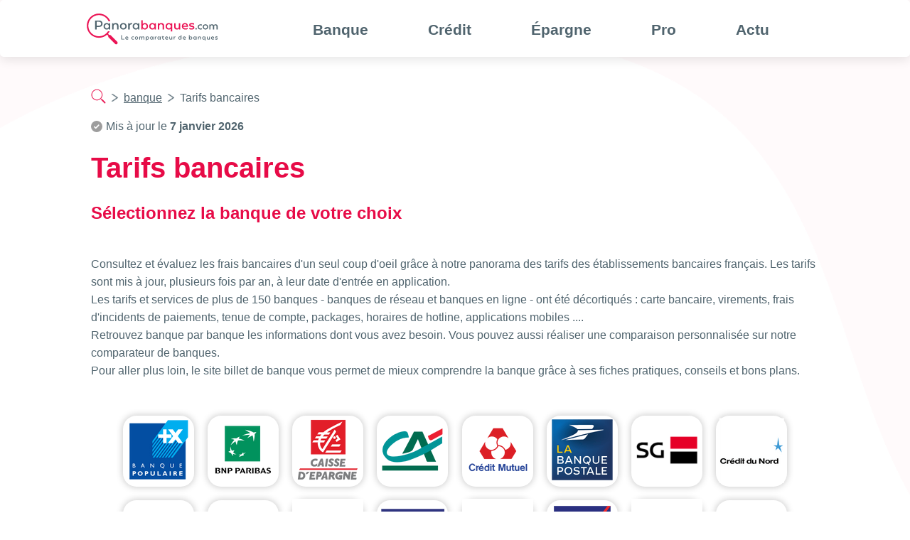

--- FILE ---
content_type: text/html
request_url: https://www.panorabanques.com/toutes-banques/banque-populaire-atlantique/797/tenue-de-compte
body_size: 142972
content:
<!DOCTYPE html><html lang="fr"><head><meta name="viewport" content="width=device-width"/><meta charSet="utf-8"/><meta name="title"/><meta name="description"/><title></title><link rel="canonical" href="https://www.panorabanques.com/banque/tarif-bancaire"/><meta name="next-head-count" content="6"/><script defer="" src="https://ajax.googleapis.com/ajax/libs/jquery/1.8.0/jquery.min.js"></script><script defer="" type="text/javascript">window.gdprAppliesGlobally=true;(function(){function a(e){if(!window.frames[e]){if(document.body&&document.body.firstChild){var t=document.body;var n=document.createElement("iframe");n.style.display="none";n.name=e;n.title=e;t.insertBefore(n,t.firstChild)}
                    else{setTimeout(function(){a(e)},5)}}}function e(n,r,o,c,s){function e(e,t,n,a){if(typeof n!=="function"){return}if(!window[r]){window[r]=[]}var i=false;if(s){i=s(e,t,n)}if(!i){window[r].push({command:e,parameter:t,callback:n,version:a})}}e.stub=true;function t(a){if(!window[n]||window[n].stub!==true){return}if(!a.data){return}
                    var i=typeof a.data==="string";var e;try{e=i?JSON.parse(a.data):a.data}catch(t){return}if(e[o]){var r=e[o];window[n](r.command,r.parameter,function(e,t){var n={};n[c]={returnValue:e,success:t,callId:r.callId};a.source.postMessage(i?JSON.stringify(n):n,"*")},r.version)}}
                    if(typeof window[n]!=="function"){window[n]=e;if(window.addEventListener){window.addEventListener("message",t,false)}else{window.attachEvent("onmessage",t)}}}e("__tcfapi","__tcfapiBuffer","__tcfapiCall","__tcfapiReturn");a("__tcfapiLocator");(function(e){
                      var t=document.createElement("script");t.id="spcloader";t.type="text/javascript";t.async=true;t.src="https://sdk.privacy-center.org/"+e+"/loader.js?target="+document.location.hostname;t.charset="utf-8";var n=document.getElementsByTagName("script")[0];n.parentNode.insertBefore(t,n)})("723b52e4-355d-411d-b055-5a8470e4b556")})();</script><script async="" type="text/javascript" data-vendor="c:abtasty2-izjJRMEi">(function (i, s, o, g, r, a, m) { 
                        i["abtiming"] = 1 * new Date(); 
                        a = s.createElement(o), 
                        m = s.getElementsByTagName(o)[0]; a.async = 1; a.src = g; m.parentNode.insertBefore(a, m) 
                        })(window, document, "script", "//try.abtasty.com/da8681f964d2f9121e4241fde2799556.js");</script><script>(function(w,d,s,l,i){w[l]=w[l]||[];w[l].push({'gtm.start':
                    new Date().getTime(),event:'gtm.js'});var f=d.getElementsByTagName(s)[0],
                    j=d.createElement(s),dl=l!='dataLayer'?'&l='+l:'';j.async=true;j.src=
                    'https://www.googletagmanager.com/gtm.js?id='+i+dl;f.parentNode.insertBefore(j,f);
                    })(window,document,'script','dataLayer','GTM-PPM862');</script><noscript><iframe src="https://www.googletagmanager.com/ns.html?id=GTM-PPM862"
                    height="0" width="0" style="display:none;visibility:hidden"></iframe></noscript><script defer="" src="https://files.webyn.ai/webyn.min.js" data-key="019a1714-d58b-7228-b00b-a8c550126ae1"></script><link rel="preload" href="/_next/static/css/5f651b3807771d67.css" as="style"/><link rel="stylesheet" href="/_next/static/css/5f651b3807771d67.css" data-n-g=""/><noscript data-n-css=""></noscript><script defer="" nomodule="" src="/_next/static/chunks/polyfills-5cd94c89d3acac5f.js"></script><script src="/_next/static/chunks/webpack-42cdea76c8170223.js" defer=""></script><script src="/_next/static/chunks/framework-a87821de553db91d.js" defer=""></script><script src="/_next/static/chunks/main-fc7d2f0e2098927e.js" defer=""></script><script src="/_next/static/chunks/pages/_app-a0ac2646d968b39c.js" defer=""></script><script src="/_next/static/chunks/75fc9c18-e61c2e0d9c9a0957.js" defer=""></script><script src="/_next/static/chunks/857-3d2a7a8b202afde8.js" defer=""></script><script src="/_next/static/chunks/14-6e4f27de55d7836e.js" defer=""></script><script src="/_next/static/chunks/664-41844e7ff48658f9.js" defer=""></script><script src="/_next/static/chunks/166-8ddfccf1f205a108.js" defer=""></script><script src="/_next/static/chunks/727-c06e9563516fe9a2.js" defer=""></script><script src="/_next/static/chunks/171-94b58ad41149f226.js" defer=""></script><script src="/_next/static/chunks/597-9d5d4ed929b6efe7.js" defer=""></script><script src="/_next/static/chunks/pages/%5B...slug%5D-9b4594ac681f7dc3.js" defer=""></script><script src="/_next/static/FVNsAgSf7eTS9vZeczW0-/_buildManifest.js" defer=""></script><script src="/_next/static/FVNsAgSf7eTS9vZeczW0-/_ssgManifest.js" defer=""></script><script src="/_next/static/FVNsAgSf7eTS9vZeczW0-/_middlewareManifest.js" defer=""></script></head><body><div id="__next"><div class="background"></div><div class="page-redirect-container"><h1>Panorabanques</h1><h2>Cette page a été déplacée</h2><div><span>Redirection en cours<!-- --> <!-- --></span><span></span></div></div><div><br/><br/></div><script type="application/ld+json">{"@context":"https://schema.org","@type":"BreadcrumbList","itemListElement":[{"@type":"ListItem","position":1,"item":"https://www.panorabanques.com","name":"Accueil"},{"@type":"ListItem","position":2,"item":"https://www.panorabanques.com/toutes-banques","name":"toutes-banques"},{"@type":"ListItem","position":3,"item":"https://www.panorabanques.com/toutes-banques/banque-populaire-atlantique","name":"banque-populaire-atlantique"},{"@type":"ListItem","position":4,"item":"https://www.panorabanques.com/toutes-banques/banque-populaire-atlantique/797","name":"797"},{"@type":"ListItem","position":5,"item":"https://www.panorabanques.com/toutes-banques/banque-populaire-atlantique/797/tenue-de-compte","name":"tenue-de-compte"}]}</script></div><script id="__NEXT_DATA__" type="application/json">{"props":{"pageProps":{"refClients":[{"id":"118000","name":"118000","logoUrl":null,"logoName":null,"isClient":null,"active":true,"productIds":null,"regions":null,"idLegacy":null,"parentId":null,"parentName":null},{"id":"ACHAT_OR_ET_ARGENT","name":"Achat Or et Argent","logoUrl":null,"logoName":null,"isClient":null,"active":true,"productIds":null,"regions":null,"idLegacy":null,"parentId":null,"parentName":null},{"id":"ACTIVESEED","name":"Activeseed","logoUrl":null,"logoName":"Activeseed.png","isClient":null,"active":true,"productIds":["AVIE"],"regions":null,"idLegacy":null,"parentId":null,"parentName":null},{"id":"ALL_VISA","name":"ALL Visa","logoUrl":null,"logoName":null,"isClient":null,"active":true,"productIds":null,"regions":null,"idLegacy":null,"parentId":null,"parentName":null},{"id":"ALTAPROFITS","name":"Altaprofits","logoUrl":null,"logoName":"Altaprofits.png","isClient":false,"active":true,"productIds":["AVIE"],"regions":null,"idLegacy":null,"parentId":null,"parentName":null},{"id":"AMERICAN_EXPRESS","name":"American Express","logoUrl":"https://pano-banque-image.s3.eu-west-3.amazonaws.com/logos_banques/Logo+BEX+desktop/Logo_American_Express.svg","logoName":null,"isClient":null,"active":true,"productIds":null,"regions":null,"idLegacy":null,"parentId":null,"parentName":null},{"id":"ANYTIME","name":"Anytime","logoUrl":null,"logoName":null,"isClient":null,"active":true,"productIds":null,"regions":null,"idLegacy":null,"parentId":"","parentName":null},{"id":"AUTRE","name":"Autre","logoUrl":null,"logoName":null,"isClient":null,"active":true,"productIds":["BANQUE","CC"],"regions":null,"idLegacy":null,"parentId":null,"parentName":null},{"id":"AXA_BANQUE","name":"AXA Banque","logoUrl":"https://pano-banque-image.s3.eu-west-3.amazonaws.com/logos_banques/AXA_banque.png","logoName":"Axa.png","isClient":null,"active":true,"productIds":["BANQUE","CC"],"regions":null,"idLegacy":null,"parentId":null,"parentName":null},{"id":"BANQUE_CHALUS","name":"Banque Chalus","logoUrl":null,"logoName":"Banque_Chalus.png","isClient":null,"active":true,"productIds":["BANQUE"],"regions":[19,63],"idLegacy":null,"parentId":null,"parentName":null},{"id":"BANQUE_COURTOIS","name":"Banque Courtois","logoUrl":null,"logoName":"Banque_Populaire.png","isClient":null,"active":false,"productIds":null,"regions":[9,11,31,32,33,34,40,47,64,65,66,81,82],"idLegacy":null,"parentId":"CREDIT_DU_NORD","parentName":null},{"id":"BANQUE_DE_SAVOIE","name":"Banque de Savoie","logoUrl":null,"logoName":"Banque_Populaire.png","isClient":null,"active":true,"productIds":["BANQUE"],"regions":[1,38,69,73,74],"idLegacy":null,"parentId":"BANQUE_POPULAIRE","parentName":null},{"id":"BANQUE_DUPUY_DE_PARSEVAL","name":"Banque Dupuy de Parseval","logoUrl":null,"logoName":"Banque_Populaire.png","isClient":null,"active":true,"productIds":["BANQUE"],"regions":[11,30,34,66],"idLegacy":null,"parentId":"BANQUE_POPULAIRE","parentName":null},{"id":"BANQUE_FIDUCIAL","name":"Banque Fiducial","logoUrl":null,"logoName":null,"isClient":null,"active":true,"productIds":null,"regions":null,"idLegacy":null,"parentId":null,"parentName":null},{"id":"BANQUE_FRANCAISE_MUTUALISTE","name":"Banque Française Mutualiste","logoUrl":"https://pano-banque-image.s3.eu-west-3.amazonaws.com/banques/175x100/Banque_Francaise_Mutualiste.svg","logoName":"Banque_Francaise_Mutualiste.svg","isClient":true,"active":true,"productIds":["CC"],"regions":null,"idLegacy":null,"parentId":null,"parentName":null},{"id":"BANQUE_KOLB","name":"Banque Kolb","logoUrl":null,"logoName":"Credit_du_Nord.png","isClient":null,"active":false,"productIds":null,"regions":[8,10,51,54,57,67,68,88,89],"idLegacy":null,"parentId":"CREDIT_DU_NORD","parentName":null},{"id":"BANQUE_LAYDERNIER","name":"Banque Laydernier","logoUrl":"","logoName":"Credit_du_Nord.png","isClient":null,"active":false,"productIds":null,"regions":[1,38,73,74],"idLegacy":null,"parentId":"CREDIT_DU_NORD","parentName":null},{"id":"BANQUE_MARZE","name":"Banque Marze","logoUrl":null,"logoName":"Banque_Populaire.png","isClient":null,"active":true,"productIds":["BANQUE"],"regions":[7,26],"idLegacy":null,"parentId":"BANQUE_POPULAIRE","parentName":null},{"id":"BANQUE_NUGER","name":"Banque Nuger","logoUrl":null,"logoName":"Credit_du_Nord.png","isClient":null,"active":false,"productIds":null,"regions":[3,15,18,43,58,63],"idLegacy":null,"parentId":"CREDIT_DU_NORD","parentName":null},{"id":"BANQUE_PALATINE","name":"Banque Palatine","logoUrl":null,"logoName":"Banque_Palatine.png","isClient":null,"active":true,"productIds":["BANQUE"],"regions":null,"idLegacy":null,"parentId":null,"parentName":null},{"id":"BANQUE_POPULAIRE_ALSACE_LORRAINE_CHAMPAGNE","name":"Banque Populaire Alsace Lorraine Champage","logoUrl":null,"logoName":"Banque_Populaire.png","isClient":null,"active":true,"productIds":["BANQUE"],"regions":[67,68,10,51,52,54,55,57,88],"idLegacy":null,"parentId":"BANQUE_POPULAIRE","parentName":null},{"id":"BANQUE_POPULAIRE_AQUITAINE_CENTRE_ATLANTIQUE","name":"Banque Populaire Aquitaine Centre-Atlantique","logoUrl":null,"logoName":"Banque_Populaire.png","isClient":null,"active":true,"productIds":["BANQUE"],"regions":[16,17,19,23,24,33,40,64,79,86,87],"idLegacy":null,"parentId":"BANQUE_POPULAIRE","parentName":null},{"id":"BANQUE_POPULAIRE_AUVERGNE_RHONE_ALPES","name":"Banque Populaire Auvergne Rhone Alpes","logoUrl":null,"logoName":"Banque_Populaire.png","isClient":null,"active":true,"productIds":["BANQUE"],"regions":[1,3,4,5,7,15,19,26,38,42,43,63,69,73,74],"idLegacy":null,"parentId":"BANQUE_POPULAIRE","parentName":null},{"id":"BANQUE_POPULAIRE_BOURGOGNE_FRANCHE_COMTE","name":"Banque Populaire Bourgogne Franche-Comté","logoUrl":null,"logoName":"Banque_Populaire.png","isClient":null,"active":true,"productIds":["BANQUE"],"regions":[1,21,25,39,58,70,71,89,90],"idLegacy":null,"parentId":"BANQUE_POPULAIRE","parentName":null},{"id":"BANQUE_POPULAIRE_DU_NORD","name":"Banque Populaire du Nord","logoUrl":null,"logoName":"Banque_Populaire.png","isClient":null,"active":true,"productIds":["BANQUE"],"regions":[2,8,59,62,80],"idLegacy":null,"parentId":"BANQUE_POPULAIRE","parentName":null},{"id":"BANQUE_POPULAIRE_DU_SUD","name":"Banque Populaire du Sud","logoUrl":null,"logoName":"Banque_Populaire.png","isClient":null,"active":true,"productIds":["BANQUE"],"regions":[7,9,11,30,34,48,66],"idLegacy":null,"parentId":"BANQUE_POPULAIRE","parentName":null},{"id":"BANQUE_POPULAIRE_GRAND_OUEST","name":"Banque Populaire Grand-Ouest","logoUrl":null,"logoName":"Banque_Populaire.png","isClient":null,"active":true,"productIds":["BANQUE"],"regions":[22,29,35,44,49,50,53,56,61,72,85],"idLegacy":null,"parentId":"BANQUE_POPULAIRE","parentName":null},{"id":"BANQUE_POPULAIRE_MEDITERRANEE","name":"Banque Populaire Méditerranée","logoUrl":null,"logoName":"Banque_Populaire.png","isClient":null,"active":true,"productIds":["BANQUE"],"regions":[13,26,30,34,84,20,6,83],"idLegacy":null,"parentId":"BANQUE_POPULAIRE","parentName":null},{"id":"BANQUE_POPULAIRE_OCCITANE","name":"Banque Populaire Occitane","logoUrl":null,"logoName":"Banque_Populaire.png","isClient":null,"active":true,"productIds":["BANQUE"],"regions":[12,31,32,46,47,65,81,82],"idLegacy":null,"parentId":"BANQUE_POPULAIRE","parentName":null},{"id":"BANQUE_POPULAIRE_RIVES_DE_PARIS","name":"Banque Populaire Rives de Paris","logoUrl":null,"logoName":"Banque_Populaire.png","isClient":null,"active":true,"productIds":["BANQUE"],"regions":[60,75,78,91,92,93,94,95],"idLegacy":null,"parentId":"BANQUE_POPULAIRE","parentName":null},{"id":"BANQUE_POPULAIRE_VAL_DE_FRANCE","name":"Banque Populaire Val de France","logoUrl":null,"logoName":"Banque_Populaire.png","isClient":null,"active":true,"productIds":["BANQUE"],"regions":[18,28,36,37,41,45,78,86,91,92],"idLegacy":null,"parentId":"BANQUE_POPULAIRE","parentName":null},{"id":"BANQUE_TARNEAUD","name":"Banque Tarneaud","logoUrl":null,"logoName":"Credit_du_Nord.png","isClient":null,"active":false,"productIds":null,"regions":[16,17,19,23,24,36,37,44,49,56,75,79,85,86,87],"idLegacy":null,"parentId":"CREDIT_DU_NORD","parentName":null},{"id":"BDMR","name":"BDMR","logoUrl":null,"logoName":null,"isClient":null,"active":true,"productIds":null,"regions":null,"idLegacy":null,"parentId":null,"parentName":null},{"id":"BEMOVE","name":"BEMOVE","logoUrl":null,"logoName":null,"isClient":null,"active":true,"productIds":null,"regions":null,"idLegacy":null,"parentId":null,"parentName":null},{"id":"BFM","name":"BFM","logoUrl":null,"logoName":null,"isClient":null,"active":true,"productIds":null,"regions":null,"idLegacy":null,"parentId":null,"parentName":null},{"id":"BFORBANK","name":"BforBank","logoUrl":"https://pano-banque-image.s3.eu-west-3.amazonaws.com/partenaires/Bforbank_apiv2.gif","logoName":"Bforbank.svg","isClient":null,"active":true,"productIds":["BANQUE","AVIE","CC"],"regions":null,"idLegacy":"293","parentId":null,"parentName":null},{"id":"BIENPREVOIR","name":"BienPrévoir.fr","logoUrl":null,"logoName":"Bien_Prevoir.png","isClient":null,"active":true,"productIds":["AVIE"],"regions":null,"idLegacy":null,"parentId":null,"parentName":null},{"id":"BITPANDA","name":"Bitpanda","logoUrl":null,"logoName":null,"isClient":null,"active":true,"productIds":null,"regions":null,"idLegacy":null,"parentId":null,"parentName":null},{"id":"BLANK","name":"Blank","logoUrl":null,"logoName":null,"isClient":null,"active":true,"productIds":null,"regions":null,"idLegacy":null,"parentId":null,"parentName":null},{"id":"BNP_PARIBAS","name":"BNP Paribas","logoUrl":"https://pano-banque-image.s3.eu-west-3.amazonaws.com/logos_banques/Logo+BEX+desktop/Logo_BNP.svg","logoName":"BNP.svg","isClient":null,"active":true,"productIds":["BANQUE"],"regions":null,"idLegacy":null,"parentId":null,"parentName":null},{"id":"BOURSORAMA_BANQUE","name":"BoursoBank","logoUrl":"https://pano-banque-image.s3.eu-west-3.amazonaws.com/logos_banques/Logo+BEX+desktop/Logo_Bourso.svg","logoName":"Boursorama_banque.svg","isClient":null,"active":true,"productIds":["BANQUE"],"regions":null,"idLegacy":"47","parentId":null,"parentName":null},{"id":"BPE","name":"BPE","logoUrl":null,"logoName":"BPE.png","isClient":null,"active":true,"productIds":null,"regions":null,"idLegacy":null,"parentId":null,"parentName":null},{"id":"BRED","name":"BRED","logoUrl":null,"logoName":"Banque_Populaire.png","isClient":null,"active":true,"productIds":["BANQUE"],"regions":[14,27,75,76,77,78,92,93,94,95],"idLegacy":null,"parentId":"BANQUE_POPULAIRE","parentName":null},{"id":"BRED_ESPACE","name":"BRED Espace","logoUrl":null,"logoName":"Banque_Populaire.png","isClient":null,"active":false,"productIds":["BANQUE"],"regions":[14,27,75,76,77,78,92,93,94,95],"idLegacy":null,"parentId":"BANQUE_POPULAIRE","parentName":null},{"id":"BUNQ","name":"Bunq","logoUrl":"https://pano-banque-image.s3.eu-west-3.amazonaws.com/banques/300x100/Bunq.svg","logoName":null,"isClient":true,"active":true,"productIds":null,"regions":null,"idLegacy":null,"parentId":null,"parentName":null},{"id":"BUX","name":"Bux","logoUrl":null,"logoName":null,"isClient":null,"active":true,"productIds":null,"regions":null,"idLegacy":null,"parentId":null,"parentName":null},{"id":"CAISSE_D_EPARGNE_AQUITAINE_POITOU_CHARENTES","name":"Caisse d'Epargne Aquitaine Poitou-Charentes","logoUrl":null,"logoName":"Caisse_depargne.png","isClient":null,"active":true,"productIds":["BANQUE"],"regions":[16,17,24,33,40,47,64,79,86],"idLegacy":null,"parentId":"CAISSE_D_EPARGNE","parentName":null},{"id":"CAISSE_D_EPARGNE_AUVERGNE_LIMOUSIN","name":"Caisse d'Epargne Auvergne-Limousin","logoUrl":null,"logoName":"Caisse_depargne.png","isClient":null,"active":true,"productIds":["BANQUE"],"regions":[3,15,19,23,43,63,87],"idLegacy":null,"parentId":"CAISSE_D_EPARGNE","parentName":null},{"id":"CAISSE_D_EPARGNE_BOURGOGNE_FRANCHE_COMTE","name":"Caisse d'Epargne Bourgogne Franche-Comté","logoUrl":null,"logoName":"Caisse_depargne.png","isClient":null,"active":true,"productIds":["BANQUE"],"regions":[21,25,39,58,70,71,89,90],"idLegacy":null,"parentId":"CAISSE_D_EPARGNE","parentName":null},{"id":"CAISSE_D_EPARGNE_BRETAGNE_PAYS_DE_LOIRE","name":"Caisse d'Epargne Bretagne - Pays de Loire","logoUrl":null,"logoName":"Caisse_depargne.png","isClient":null,"active":true,"productIds":["BANQUE"],"regions":[22,29,35,44,49,53,56,72,85],"idLegacy":null,"parentId":"CAISSE_D_EPARGNE","parentName":null},{"id":"CAISSE_D_EPARGNE_COTE_DAZUR","name":"Caisse d'Epargne Côte d'Azur","logoUrl":null,"logoName":"Caisse_depargne.png","isClient":null,"active":true,"productIds":["BANQUE"],"regions":[6,83],"idLegacy":null,"parentId":"CAISSE_D_EPARGNE","parentName":null},{"id":"CAISSE_D_EPARGNE_GRAND_EST_EUROPE","name":"Caisse d'Epargne Grand Est Europe","logoUrl":null,"logoName":"Caisse_depargne.png","isClient":null,"active":true,"productIds":["BANQUE"],"regions":[8,10,51,52,54,55,57,67,68,88],"idLegacy":null,"parentId":"CAISSE_D_EPARGNE","parentName":null},{"id":"CAISSE_D_EPARGNE_HAUTS_DE_FRANCE","name":"Caisse d'Epargne Hauts de France","logoUrl":null,"logoName":"Caisse_depargne.png","isClient":null,"active":true,"productIds":["BANQUE"],"regions":[59,62,2,60,80],"idLegacy":null,"parentId":"CAISSE_D_EPARGNE","parentName":null},{"id":"CAISSE_D_EPARGNE_ILE_DE_FRANCE","name":"Caisse d'Epargne Ile-de-France","logoUrl":null,"logoName":"Caisse_depargne.png","isClient":null,"active":true,"productIds":["BANQUE"],"regions":[75,77,78,91,92,93,94,95],"idLegacy":null,"parentId":"CAISSE_D_EPARGNE","parentName":null},{"id":"CAISSE_D_EPARGNE_LANGUEDOC_ROUSSILLON","name":"Caisse d'Epargne Languedoc Roussillon","logoUrl":null,"logoName":"Caisse_depargne.png","isClient":null,"active":true,"productIds":["BANQUE"],"regions":[11,30,34,48,66],"idLegacy":null,"parentId":"CAISSE_D_EPARGNE","parentName":null},{"id":"CAISSE_D_EPARGNE_LOIRE_CENTRE","name":"Caisse d'Epargne Loire-Centre","logoUrl":null,"logoName":"Caisse_depargne.png","isClient":null,"active":true,"productIds":["BANQUE"],"regions":[18,28,36,37,41,45],"idLegacy":null,"parentId":"CAISSE_D_EPARGNE","parentName":null},{"id":"CAISSE_D_EPARGNE_LOIRE_DROME_ARDECHE","name":"Caisse d'Epargne Loire Drôme Ardèche","logoUrl":null,"logoName":"Caisse_depargne.png","isClient":null,"active":true,"productIds":["BANQUE"],"regions":[7,26,42],"idLegacy":null,"parentId":"CAISSE_D_EPARGNE","parentName":null},{"id":"CAISSE_D_EPARGNE_MIDI_PYRENEES","name":"Caisse d'Epargne Midi-Pyrénées","logoUrl":null,"logoName":"Caisse_depargne.png","isClient":null,"active":true,"productIds":["BANQUE"],"regions":[9,12,31,32,46,65,81,82],"idLegacy":null,"parentId":"CAISSE_D_EPARGNE","parentName":null},{"id":"CAISSE_D_EPARGNE_MON_BANQUIER_EN_LIGNE_AQUITAINE_POITOU_CHARENTES","name":"Mon Banquier en ligne - Caisse d'Epargne Aquitaine Poitou-Charentes","logoUrl":null,"logoName":"Caisse_depargne.png","isClient":null,"active":false,"productIds":["BANQUE"],"regions":[16,17,24,33,40,47,64,79,86],"idLegacy":null,"parentId":"CAISSE_D_EPARGNE","parentName":null},{"id":"CAISSE_D_EPARGNE_MON_BANQUIER_EN_LIGNE_AUVERGNE_LIMOUSIN","name":"Mon Banquier en ligne - Caisse d'Epargne d'Auvergne et du Limousin","logoUrl":null,"logoName":"Caisse_depargne.png","isClient":null,"active":false,"productIds":["BANQUE"],"regions":[3,15,19,23,43,63,87],"idLegacy":null,"parentId":"CAISSE_D_EPARGNE","parentName":null},{"id":"CAISSE_D_EPARGNE_MON_BANQUIER_EN_LIGNE_BOURGOGNE_FRANCHE_COMTE","name":"Mon Banquier en ligne - Caisse d'Epargne Bourgogne Franche-Comté","logoUrl":null,"logoName":"Caisse_depargne.png","isClient":null,"active":false,"productIds":["BANQUE"],"regions":[21,25,39,58,70,71,89,90],"idLegacy":null,"parentId":"CAISSE_D_EPARGNE","parentName":null},{"id":"CAISSE_D_EPARGNE_MON_BANQUIER_EN_LIGNE_BRETAGNE_PAYS_DE_LOIRE","name":"Mon Banquier en ligne - Caisse d'Epargne Bretagne Pays de Loire","logoUrl":null,"logoName":"Caisse_depargne.png","isClient":null,"active":false,"productIds":["BANQUE"],"regions":[22,29,35,44,49,53,56,72,85],"idLegacy":null,"parentId":"CAISSE_D_EPARGNE","parentName":null},{"id":"CAISSE_D_EPARGNE_MON_BANQUIER_EN_LIGNE_COTE_DAZUR","name":"Mon Banquier en ligne - Caisse d'Epargne Côte d'Armor","logoUrl":null,"logoName":"Caisse_depargne.png","isClient":null,"active":false,"productIds":["BANQUE"],"regions":[6,83],"idLegacy":null,"parentId":"CAISSE_D_EPARGNE","parentName":null},{"id":"CAISSE_D_EPARGNE_MON_BANQUIER_EN_LIGNE_GRAND_EST_EUROPE","name":"Mon Banquier en ligne - Caisse d'Epargne Grand Est Europe","logoUrl":null,"logoName":"Caisse_depargne.png","isClient":null,"active":false,"productIds":["BANQUE"],"regions":[8,10,51,52,54,55,57,67,68,88],"idLegacy":null,"parentId":"CAISSE_D_EPARGNE","parentName":null},{"id":"CAISSE_D_EPARGNE_MON_BANQUIER_EN_LIGNE_HAUTS_DE_FRANCE","name":"Mon Banquier en ligne - Caisse d'Epargne Hauts de France","logoUrl":null,"logoName":"Caisse_depargne.png","isClient":null,"active":false,"productIds":["BANQUE"],"regions":[59,62,2,60,80],"idLegacy":null,"parentId":"CAISSE_D_EPARGNE","parentName":null},{"id":"CAISSE_D_EPARGNE_MON_BANQUIER_EN_LIGNE_ILE_DE_FRANCE","name":"Mon Banquier en ligne - Caisse d'Epargne Ile-de-France","logoUrl":null,"logoName":"Caisse_depargne.png","isClient":null,"active":false,"productIds":["BANQUE"],"regions":[75,77,78,91,92,93,94,95],"idLegacy":null,"parentId":"CAISSE_D_EPARGNE","parentName":null},{"id":"CAISSE_D_EPARGNE_MON_BANQUIER_EN_LIGNE_LANGUEDOC_ROUSSILLON","name":"Mon Banquier en ligne - Caisse d'Epargne Languedoc Roussillon","logoUrl":null,"logoName":"Caisse_depargne.png","isClient":null,"active":false,"productIds":["BANQUE"],"regions":[11,30,34,48,66],"idLegacy":null,"parentId":"CAISSE_D_EPARGNE","parentName":null},{"id":"CAISSE_D_EPARGNE_MON_BANQUIER_EN_LIGNE_LOIRE_CENTRE","name":"Mon Banquier en ligne - Caisse d'Epargne Loire Centre","logoUrl":null,"logoName":"Caisse_depargne.png","isClient":null,"active":false,"productIds":["BANQUE"],"regions":[18,28,36,37,41,45],"idLegacy":null,"parentId":"CAISSE_D_EPARGNE","parentName":null},{"id":"CAISSE_D_EPARGNE_MON_BANQUIER_EN_LIGNE_LOIRE_DROME_ARDECHE","name":"Mon Banquier en ligne - Caisse d'Epargne Loire Drôme Ardèche","logoUrl":null,"logoName":"Caisse_depargne.png","isClient":null,"active":false,"productIds":["BANQUE"],"regions":[7,26,42],"idLegacy":null,"parentId":"CAISSE_D_EPARGNE","parentName":null},{"id":"CAISSE_D_EPARGNE_MON_BANQUIER_EN_LIGNE_MIDI_PYRENEES","name":"Mon Banquier en ligne - Caisse d'Epargne Midi-Pyrénées","logoUrl":null,"logoName":"Caisse_depargne.png","isClient":null,"active":false,"productIds":["BANQUE"],"regions":[9,12,31,32,46,65,81,82],"idLegacy":null,"parentId":"CAISSE_D_EPARGNE","parentName":null},{"id":"CAISSE_D_EPARGNE_MON_BANQUIER_EN_LIGNE_NORMANDIE","name":"Mon Banquier en ligne - Caisse d'Epargne Normandie","logoUrl":null,"logoName":"Caisse_depargne.png","isClient":null,"active":false,"productIds":["BANQUE"],"regions":[14,27,50,61,76],"idLegacy":null,"parentId":"CAISSE_D_EPARGNE","parentName":null},{"id":"CAISSE_D_EPARGNE_MON_BANQUIER_EN_LIGNE_PROVENCE_ALPES_CORSE","name":"Mon Banquier en ligne - Caisse d'Epargne Provence Alpes Corse","logoUrl":null,"logoName":"Caisse_depargne.png","isClient":null,"active":false,"productIds":["BANQUE"],"regions":[4,5,13,20,84],"idLegacy":null,"parentId":"CAISSE_D_EPARGNE","parentName":null},{"id":"CAISSE_D_EPARGNE_MON_BANQUIER_EN_LIGNE_RHONES_ALPES","name":"Mon Banquier en ligne - Caisse d'Epargne Rhône Alpes","logoUrl":null,"logoName":"Caisse_depargne.png","isClient":null,"active":false,"productIds":["BANQUE"],"regions":[1,38,69,73,74],"idLegacy":null,"parentId":"CAISSE_D_EPARGNE","parentName":null},{"id":"CAISSE_D_EPARGNE_NORMANDIE","name":"Caisse d'Epargne Normandie","logoUrl":null,"logoName":"Caisse_depargne.png","isClient":null,"active":true,"productIds":["BANQUE"],"regions":[14,27,50,61,76],"idLegacy":null,"parentId":"CAISSE_D_EPARGNE","parentName":null},{"id":"CAISSE_D_EPARGNE_PROVENCE_ALPES_CORSE","name":"Caisse d'Epargne Provence-Alpes-Corse","logoUrl":null,"logoName":"Caisse_depargne.png","isClient":null,"active":true,"productIds":["BANQUE"],"regions":[4,5,13,20,84],"idLegacy":null,"parentId":"CAISSE_D_EPARGNE","parentName":null},{"id":"CAISSE_D_EPARGNE_RHONES_ALPES","name":"Caisse d'Epargne Rhônes-Alpes","logoUrl":null,"logoName":"Caisse_depargne.png","isClient":null,"active":true,"productIds":["BANQUE"],"regions":[1,38,69,73,74],"idLegacy":null,"parentId":"CAISSE_D_EPARGNE","parentName":null},{"id":"CA_MA_BANQUE_AU_QUOTIDIEN","name":"Crédit Agricole Ma Banque au Quotidien","logoUrl":"https://pano-banque-image.s3.eu-west-3.amazonaws.com/banques/300x100/Credit_Agricole_Ma_Banque_Au_Quotidien.svg","logoName":"Credit_Agricole_Ma_Banque_Au_Quotidien.svg","isClient":true,"active":true,"productIds":[],"regions":null,"idLegacy":null,"parentId":"CREDIT_AGRICOLE","parentName":null},{"id":"CANB","name":"CanB","logoUrl":null,"logoName":null,"isClient":null,"active":true,"productIds":null,"regions":null,"idLegacy":null,"parentId":null,"parentName":null},{"id":"CAP_100_FINANCE","name":"CAP 100 FINANCE","logoUrl":null,"logoName":null,"isClient":null,"active":false,"productIds":null,"regions":null,"idLegacy":null,"parentId":null,"parentName":null},{"id":"CARAC","name":"Carac","logoUrl":null,"logoName":"Carac.svg","isClient":true,"active":true,"productIds":["AVIE"],"regions":null,"idLegacy":null,"parentId":null,"parentName":null},{"id":"CAR_DATA","name":"Cardata","logoUrl":null,"logoName":null,"isClient":null,"active":true,"productIds":["AUTO"],"regions":null,"idLegacy":null,"parentId":null,"parentName":null},{"id":"CAROOM","name":"CAROOM","logoUrl":null,"logoName":null,"isClient":false,"active":true,"productIds":["CC"],"regions":null,"idLegacy":null,"parentId":null,"parentName":null},{"id":"CARREFOUR_BANQUE","name":"Carrefour Banque","logoUrl":"https://pano-banque-image.s3.eu-west-3.amazonaws.com/partenaires/Carrefour_banque_.png","logoName":"Carrefour_Banque.svg","isClient":null,"active":true,"productIds":["CC"],"regions":null,"idLegacy":null,"parentId":null,"parentName":null},{"id":"CARTE_ZERO","name":"Carte Zero","logoUrl":"https://pano-banque-image.s3.eu-west-3.amazonaws.com/partenaires/Carte+Zero_apiv2.gif","logoName":"Carte_Zero.svg","isClient":null,"active":true,"productIds":["CC"],"regions":null,"idLegacy":null,"parentId":null,"parentName":null},{"id":"CASHBEE","name":"Cashbee","logoUrl":null,"logoName":null,"isClient":null,"active":true,"productIds":null,"regions":null,"idLegacy":null,"parentId":null,"parentName":null},{"id":"CASHPER","name":"Cashper","logoUrl":"https://pano-banque-image.s3.eu-west-3.amazonaws.com/partenaires/Cashper_apiv2.gif","logoName":null,"isClient":null,"active":true,"productIds":["CC"],"regions":null,"idLegacy":null,"parentId":null,"parentName":null},{"id":"CCF","name":"CCF","logoUrl":null,"logoName":"CCF.png","isClient":null,"active":true,"productIds":["BANQUE"],"regions":null,"idLegacy":null,"parentId":null,"parentName":null},{"id":"CCM","name":"CCM","logoUrl":null,"logoName":null,"isClient":true,"active":true,"productIds":["AUTO"],"regions":null,"idLegacy":null,"parentId":null,"parentName":null},{"id":"CETELEM","name":"Cetelem","logoUrl":"https://pano-banque-image.s3.eu-west-3.amazonaws.com/partenaires/Cetelem_apiv2.gif","logoName":"Cetelem.svg","isClient":null,"active":true,"productIds":["CC"],"regions":null,"idLegacy":null,"parentId":null,"parentName":null},{"id":"CIC","name":"CIC","logoUrl":"https://pano-banque-image.s3.eu-west-3.amazonaws.com/logos_banques/Logo+BEX+desktop/Logo_CIC.svg","logoName":"CIC.png","isClient":null,"active":true,"productIds":["BANQUE"],"regions":null,"idLegacy":null,"parentId":null,"parentName":null},{"id":"COFIDIS","name":"Cofidis","logoUrl":"https://pano-banque-image.s3.eu-west-3.amazonaws.com/partenaires/Cofidis_apiv2.gif","logoName":"Cofidis.svg","isClient":null,"active":true,"productIds":["CC"],"regions":null,"idLegacy":null,"parentId":null,"parentName":null},{"id":"COFINOGA","name":"Cofinoga","logoUrl":null,"logoName":null,"isClient":null,"active":true,"productIds":["CC"],"regions":null,"idLegacy":null,"parentId":null,"parentName":null},{"id":"COINBASE","name":"Coinbase","logoUrl":null,"logoName":null,"isClient":null,"active":true,"productIds":null,"regions":null,"idLegacy":null,"parentId":null,"parentName":null},{"id":"COINHOUSE","name":"Coinhouse","logoUrl":null,"logoName":null,"isClient":null,"active":true,"productIds":null,"regions":null,"idLegacy":null,"parentId":null,"parentName":null},{"id":"CORUM","name":"Corum L'Epargne","logoUrl":null,"logoName":"Corum.png","isClient":null,"active":true,"productIds":["AVIE"],"regions":null,"idLegacy":null,"parentId":null,"parentName":null},{"id":"COUP_DE_POUCE","name":"Coup de pouce","logoUrl":"https://pano-banque-image.s3.eu-west-3.amazonaws.com/partenaires/coup_de_pouce.gif","logoName":"Coup_De_Pouce.svg","isClient":null,"active":true,"productIds":["CC"],"regions":null,"idLegacy":null,"parentId":null,"parentName":null},{"id":"CREDIT_AGRICOLE_ALPES_PROVENCE","name":"Crédit Agricole Alpes-Provence","logoUrl":"https://pano-banque-image.s3.eu-west-3.amazonaws.com/logos_banques/Logo+BEX+desktop/Logo_Credit_Agricole.svg","logoName":"Credit_Agricole.png","isClient":true,"active":true,"productIds":["BANQUE"],"regions":[5,13,84],"idLegacy":null,"parentId":"CREDIT_AGRICOLE","parentName":null},{"id":"CREDIT_AGRICOLE_ALSACE_VOSGES","name":"Crédit Agricole Alsace-Vosges","logoUrl":"https://pano-banque-image.s3.eu-west-3.amazonaws.com/logos_banques/Logo+BEX+desktop/Logo_Credit_Agricole.svg","logoName":"Credit_Agricole.png","isClient":null,"active":true,"productIds":["BANQUE"],"regions":[67,68,88],"idLegacy":null,"parentId":"CREDIT_AGRICOLE","parentName":null},{"id":"CREDIT_AGRICOLE_ANJOU_MAINE","name":"Crédit Agricole Anjou-Maine","logoUrl":"https://pano-banque-image.s3.eu-west-3.amazonaws.com/logos_banques/Logo+BEX+desktop/Logo_Credit_Agricole.svg","logoName":"Credit_Agricole.png","isClient":null,"active":true,"productIds":["BANQUE"],"regions":[49,53,72],"idLegacy":null,"parentId":"CREDIT_AGRICOLE","parentName":null},{"id":"CREDIT_AGRICOLE_AQUITAINE","name":"Crédit Agricole Aquitaine","logoUrl":"https://pano-banque-image.s3.eu-west-3.amazonaws.com/logos_banques/Logo+BEX+desktop/Logo_Credit_Agricole.svg","logoName":"Credit_Agricole.png","isClient":null,"active":true,"productIds":["BANQUE"],"regions":[33,40,47],"idLegacy":null,"parentId":"CREDIT_AGRICOLE","parentName":null},{"id":"CREDIT_AGRICOLE_ATLANTIQUE_VENDEE","name":"Crédit Agricole Atlantique-Vendée","logoUrl":"https://pano-banque-image.s3.eu-west-3.amazonaws.com/logos_banques/Logo+BEX+desktop/Logo_Credit_Agricole.svg","logoName":"Credit_Agricole.png","isClient":null,"active":true,"productIds":["BANQUE"],"regions":[44,85],"idLegacy":null,"parentId":"CREDIT_AGRICOLE","parentName":null},{"id":"CREDIT_AGRICOLE_BRIE_PICARDIE","name":"Crédit Agricole Brie-Picardie","logoUrl":"https://pano-banque-image.s3.eu-west-3.amazonaws.com/logos_banques/Logo+BEX+desktop/Logo_Credit_Agricole.svg","logoName":"Credit_Agricole.png","isClient":null,"active":true,"productIds":["BANQUE"],"regions":[60,77,80],"idLegacy":null,"parentId":"CREDIT_AGRICOLE","parentName":null},{"id":"CREDIT_AGRICOLE_CENTRE_EST","name":"Crédit Agricole Centre-Est","logoUrl":"https://pano-banque-image.s3.eu-west-3.amazonaws.com/partenaires/Cr%C3%A9dit+Agricole+Centre+Est_apiv2.gif","logoName":"Credit_Agricole.png","isClient":null,"active":true,"productIds":["BANQUE"],"regions":[1,69,71],"idLegacy":null,"parentId":"CREDIT_AGRICOLE","parentName":null},{"id":"CREDIT_AGRICOLE_CENTRE_FRANCE","name":"Crédit Agricole Centre-France","logoUrl":"https://pano-banque-image.s3.eu-west-3.amazonaws.com/logos_banques/Logo+BEX+desktop/Logo_Credit_Agricole.svg","logoName":"Credit_Agricole.png","isClient":null,"active":true,"productIds":["BANQUE"],"regions":[3,15,19,23,63],"idLegacy":null,"parentId":"CREDIT_AGRICOLE","parentName":null},{"id":"CREDIT_AGRICOLE_CENTRE_LOIRE","name":"Crédit Agricole Centre-Loire","logoUrl":"https://pano-banque-image.s3.eu-west-3.amazonaws.com/logos_banques/Logo+BEX+desktop/Logo_Credit_Agricole.svg","logoName":"Credit_Agricole.png","isClient":null,"active":true,"productIds":["BANQUE"],"regions":[18,45,58],"idLegacy":null,"parentId":"CREDIT_AGRICOLE","parentName":null},{"id":"CREDIT_AGRICOLE_CENTRE_OUEST","name":"Crédit Agricole Centre-Ouest","logoUrl":"https://pano-banque-image.s3.eu-west-3.amazonaws.com/logos_banques/Logo+BEX+desktop/Logo_Credit_Agricole.svg","logoName":"Credit_Agricole.png","isClient":null,"active":true,"productIds":["BANQUE"],"regions":[36,87],"idLegacy":null,"parentId":"CREDIT_AGRICOLE","parentName":null},{"id":"CREDIT_AGRICOLE_CHAMPAGNE_BOURGOGNE","name":"Crédit Agricole Champagne Bourgogne","logoUrl":"https://pano-banque-image.s3.eu-west-3.amazonaws.com/partenaires/Cr%C3%A9dit+Agricole+Champagne+Bourgogne_apiv2.gif","logoName":"Credit_Agricole.png","isClient":null,"active":true,"productIds":["BANQUE"],"regions":[10,21,52,89],"idLegacy":null,"parentId":"CREDIT_AGRICOLE","parentName":null},{"id":"CREDIT_AGRICOLE_CHARENTE_MARITIME_DEUX_SEVRES","name":"Crédit Agricole Charente-Maritime Deux-Sèvres","logoUrl":"https://pano-banque-image.s3.eu-west-3.amazonaws.com/logos_banques/Logo+BEX+desktop/Logo_Credit_Agricole.svg","logoName":"Credit_Agricole.png","isClient":null,"active":true,"productIds":["BANQUE"],"regions":[17,79],"idLegacy":null,"parentId":"CREDIT_AGRICOLE","parentName":null},{"id":"CREDIT_AGRICOLE_CHARENTE_PERIGORD","name":"Crédit Agricole Charente-Périgord","logoUrl":"https://pano-banque-image.s3.eu-west-3.amazonaws.com/logos_banques/Logo+BEX+desktop/Logo_Credit_Agricole.svg","logoName":"Credit_Agricole.png","isClient":null,"active":true,"productIds":["BANQUE"],"regions":[16,24],"idLegacy":null,"parentId":"CREDIT_AGRICOLE","parentName":null},{"id":"CREDIT_AGRICOLE_CORSE","name":"Crédit Agricole Corse","logoUrl":"https://pano-banque-image.s3.eu-west-3.amazonaws.com/logos_banques/Logo+BEX+desktop/Logo_Credit_Agricole.svg","logoName":"Credit_Agricole.png","isClient":null,"active":true,"productIds":["BANQUE"],"regions":[20],"idLegacy":null,"parentId":"CREDIT_AGRICOLE","parentName":null},{"id":"CREDIT_AGRICOLE_COTES_DARMOR","name":"Crédit Agricole Côtes d'Armor","logoUrl":"https://pano-banque-image.s3.eu-west-3.amazonaws.com/logos_banques/Logo+BEX+desktop/Logo_Credit_Agricole.svg","logoName":"Credit_Agricole.png","isClient":null,"active":true,"productIds":["BANQUE"],"regions":[22],"idLegacy":null,"parentId":"CREDIT_AGRICOLE","parentName":null},{"id":"CREDIT_AGRICOLE_DES_SAVOIES","name":"Crédit Agricole des Savoie","logoUrl":"https://pano-banque-image.s3.eu-west-3.amazonaws.com/logos_banques/Logo+BEX+desktop/Logo_Credit_Agricole.svg","logoName":"Credit_Agricole.png","isClient":true,"active":true,"productIds":["BANQUE"],"regions":[73,74],"idLegacy":null,"parentId":"CREDIT_AGRICOLE","parentName":null},{"id":"CREDIT_AGRICOLE_FINISTERE","name":"Crédit Agricole du Finistère","logoUrl":"https://pano-banque-image.s3.eu-west-3.amazonaws.com/logos_banques/Logo+BEX+desktop/Logo_Credit_Agricole.svg","logoName":"Credit_Agricole.png","isClient":null,"active":true,"productIds":["BANQUE"],"regions":[29],"idLegacy":null,"parentId":"CREDIT_AGRICOLE","parentName":null},{"id":"CREDIT_AGRICOLE_FRANCHE_COMTE","name":"Crédit Agricole Franche-Comté","logoUrl":"https://pano-banque-image.s3.eu-west-3.amazonaws.com/logos_banques/Logo+BEX+desktop/Logo_Credit_Agricole.svg","logoName":"Credit_Agricole.png","isClient":null,"active":true,"productIds":["BANQUE"],"regions":[25,39,70,90],"idLegacy":null,"parentId":"CREDIT_AGRICOLE","parentName":null},{"id":"CREDIT_AGRICOLE_ILE_DE_FRANCE","name":"Crédit Agricole Ile-de-France","logoUrl":"https://pano-banque-image.s3.eu-west-3.amazonaws.com/logos_banques/Logo+BEX+desktop/Logo_Credit_Agricole.svg","logoName":"Credit_Agricole.png","isClient":null,"active":true,"productIds":["BANQUE"],"regions":[75,78,91,92,93,94,95],"idLegacy":null,"parentId":"CREDIT_AGRICOLE","parentName":null},{"id":"CREDIT_AGRICOLE_ILLE_ET_VILAINE","name":"Crédit Agricole Ille-et-Vilaine","logoUrl":"https://pano-banque-image.s3.eu-west-3.amazonaws.com/logos_banques/Logo+BEX+desktop/Logo_Credit_Agricole.svg","logoName":"Credit_Agricole.png","isClient":null,"active":true,"productIds":["BANQUE"],"regions":[35],"idLegacy":null,"parentId":"CREDIT_AGRICOLE","parentName":null},{"id":"CREDIT_AGRICOLE_LANGUEDOC","name":"Crédit Agricole Languedoc","logoUrl":"https://pano-banque-image.s3.eu-west-3.amazonaws.com/logos_banques/Logo+BEX+desktop/Logo_Credit_Agricole.svg","logoName":"Credit_Agricole.png","isClient":true,"active":true,"productIds":["BANQUE"],"regions":[11,30,34,48],"idLegacy":null,"parentId":"CREDIT_AGRICOLE","parentName":null},{"id":"CREDIT_AGRICOLE_LOIRE_HAUTE_LOIRE","name":"Crédit Agricole Loire Haute-Loire","logoUrl":"https://pano-banque-image.s3.eu-west-3.amazonaws.com/logos_banques/Logo+BEX+desktop/Logo_Credit_Agricole.svg","logoName":"Credit_Agricole.png","isClient":true,"active":true,"productIds":["BANQUE"],"regions":[42,43],"idLegacy":null,"parentId":"CREDIT_AGRICOLE","parentName":null},{"id":"CREDIT_AGRICOLE_LORRAINE","name":"Crédit Agricole Lorraine","logoUrl":"https://pano-banque-image.s3.eu-west-3.amazonaws.com/logos_banques/Logo+BEX+desktop/Logo_Credit_Agricole.svg","logoName":"Credit_Agricole.png","isClient":true,"active":true,"productIds":["BANQUE"],"regions":[54,55,57],"idLegacy":null,"parentId":"CREDIT_AGRICOLE","parentName":null},{"id":"CREDIT_AGRICOLE_MORBIHAN","name":"Crédit Agricole Morbihan","logoUrl":"https://pano-banque-image.s3.eu-west-3.amazonaws.com/logos_banques/Logo+BEX+desktop/Logo_Credit_Agricole.svg","logoName":"Credit_Agricole.png","isClient":true,"active":true,"productIds":["BANQUE"],"regions":[56],"idLegacy":null,"parentId":"CREDIT_AGRICOLE","parentName":null},{"id":"CREDIT_AGRICOLE_NORD_DE_FRANCE","name":"Crédit Agricole Nord de France","logoUrl":"https://pano-banque-image.s3.eu-west-3.amazonaws.com/logos_banques/Logo+BEX+desktop/Logo_Credit_Agricole.svg","logoName":"Credit_Agricole.png","isClient":true,"active":true,"productIds":["BANQUE"],"regions":[59,62],"idLegacy":null,"parentId":"CREDIT_AGRICOLE","parentName":null},{"id":"CREDIT_AGRICOLE_NORD_EST","name":"Crédit Agricole Nord-Est","logoUrl":"https://pano-banque-image.s3.eu-west-3.amazonaws.com/logos_banques/Logo+BEX+desktop/Logo_Credit_Agricole.svg","logoName":"Credit_Agricole.png","isClient":null,"active":true,"productIds":["BANQUE"],"regions":[2,8,51],"idLegacy":null,"parentId":"CREDIT_AGRICOLE","parentName":null},{"id":"CREDIT_AGRICOLE_NORD_MIDI_PYRENEES","name":"Crédit Agricole Nord Midi-Pyrénées","logoUrl":"https://pano-banque-image.s3.eu-west-3.amazonaws.com/logos_banques/Logo+BEX+desktop/Logo_Credit_Agricole.svg","logoName":"Credit_Agricole.png","isClient":true,"active":true,"productIds":["BANQUE"],"regions":[12,46,81,82],"idLegacy":null,"parentId":"CREDIT_AGRICOLE","parentName":null},{"id":"CREDIT_AGRICOLE_NORMANDIE","name":"Crédit Agricole Normandie","logoUrl":"https://pano-banque-image.s3.eu-west-3.amazonaws.com/logos_banques/Logo+BEX+desktop/Logo_Credit_Agricole.svg","logoName":"Credit_Agricole.png","isClient":null,"active":true,"productIds":["BANQUE"],"regions":[14,50,61],"idLegacy":null,"parentId":"CREDIT_AGRICOLE","parentName":null},{"id":"CREDIT_AGRICOLE_NORMANDIE_SEINE","name":"Crédit Agricole Normandie-Seine","logoUrl":"https://pano-banque-image.s3.eu-west-3.amazonaws.com/partenaires/Cr%C3%A9dit+Agricole+Normandie-Seine_apiv2.gif","logoName":"Credit_Agricole.png","isClient":true,"active":true,"productIds":["BANQUE"],"regions":[27,76],"idLegacy":null,"parentId":"CREDIT_AGRICOLE","parentName":null},{"id":"CREDIT_AGRICOLE_PROVENCE_COTE_DAZUR","name":"Crédit Agricole Provence Côte d'Azur","logoUrl":"https://pano-banque-image.s3.eu-west-3.amazonaws.com/logos_banques/Logo+BEX+desktop/Logo_Credit_Agricole.svg","logoName":"Credit_Agricole.png","isClient":true,"active":true,"productIds":["BANQUE"],"regions":[4,6,83],"idLegacy":null,"parentId":"CREDIT_AGRICOLE","parentName":null},{"id":"CREDIT_AGRICOLE_PYRENEES_GASCOGNE","name":"Crédit Agricole Pyrénées Gascogne","logoUrl":"https://pano-banque-image.s3.eu-west-3.amazonaws.com/partenaires/Cr%C3%A9dit_Agricole_Pyr%C3%A9n%C3%A9es_Gascogne_apiv2.gif","logoName":"Credit_Agricole.svg","isClient":true,"active":true,"productIds":["BANQUE"],"regions":[32,64,65],"idLegacy":null,"parentId":"CREDIT_AGRICOLE","parentName":null},{"id":"CREDIT_AGRICOLE_SUD_MEDITERRANEE","name":"Crédit Agricole Sud-Méditerranée","logoUrl":"https://pano-banque-image.s3.eu-west-3.amazonaws.com/logos_banques/Logo+BEX+desktop/Logo_Credit_Agricole.svg","logoName":"Credit_Agricole.png","isClient":true,"active":true,"productIds":["BANQUE"],"regions":[9,66],"idLegacy":null,"parentId":"CREDIT_AGRICOLE","parentName":null},{"id":"CREDIT_AGRICOLE_SUD_RHONES_ALPES","name":"Crédit Agricole Sud Rhône Alpes","logoUrl":"https://pano-banque-image.s3.eu-west-3.amazonaws.com/logos_banques/Logo+BEX+desktop/Logo_Credit_Agricole.svg","logoName":"Credit_Agricole.png","isClient":true,"active":true,"productIds":["BANQUE"],"regions":[7,26,38],"idLegacy":null,"parentId":"CREDIT_AGRICOLE","parentName":null},{"id":"CREDIT_AGRICOLE_TOULOUSE_31","name":"Crédit Agricole Toulouse 31","logoUrl":"https://pano-banque-image.s3.eu-west-3.amazonaws.com/logos_banques/Logo+BEX+desktop/Logo_Credit_Agricole.svg","logoName":"Credit_Agricole.png","isClient":true,"active":true,"productIds":["BANQUE"],"regions":[31],"idLegacy":null,"parentId":"CREDIT_AGRICOLE","parentName":null},{"id":"CREDIT_AGRICOLE_TOURAINE_POITOU","name":"Crédit Agricole Touraine Poitou","logoUrl":"https://pano-banque-image.s3.eu-west-3.amazonaws.com/logos_banques/Logo+BEX+desktop/Logo_Credit_Agricole.svg","logoName":"Credit_Agricole.png","isClient":null,"active":true,"productIds":["BANQUE"],"regions":[37,86],"idLegacy":null,"parentId":"CREDIT_AGRICOLE","parentName":null},{"id":"CREDIT_AGRICOLE_VAL_DE_FRANCE","name":"Crédit Agricole Val de France","logoUrl":"https://pano-banque-image.s3.eu-west-3.amazonaws.com/logos_banques/Logo+BEX+desktop/Logo_Credit_Agricole.svg","logoName":"Credit_Agricole.png","isClient":true,"active":true,"productIds":["BANQUE"],"regions":[28,41],"idLegacy":null,"parentId":"CREDIT_AGRICOLE","parentName":null},{"id":"CREDIT_COOPERATIF","name":"Crédit Cooperatif","logoUrl":null,"logoName":"Credit_Cooperatif.png","isClient":null,"active":true,"productIds":["BANQUE"],"regions":null,"idLegacy":null,"parentId":null,"parentName":null},{"id":"CREDIT_DU_NORD","name":"Crédit du Nord","logoUrl":null,"logoName":"Credit_du_Nord.png","isClient":null,"active":false,"productIds":["BANQUE"],"regions":[1,2,3,4,5,6,7,8,9,10,11,12,13,14,15,16,17,18,19,20,21,22,23,24,25,26,27,28,29,30,31,32,33,34,35,36,37,38,39,40,41,42,43,44,45,46,47,48,49,50,51,52,53,54,55,56,57,58,59,60,61,62,63,64,65,66,67,68,69,70,71,72,73,74,75,76,77,78,79,80,81,82,83,84,85,86,87,88,89,90,91,92,93,94,95],"idLegacy":null,"parentId":"CREDIT_DU_NORD","parentName":null},{"id":"CREDIT.FR","name":"Crédit.fr","logoUrl":null,"logoName":null,"isClient":null,"active":true,"productIds":null,"regions":null,"idLegacy":null,"parentId":null,"parentName":null},{"id":"CREDIT_MODERNE","name":"Credit Moderne","logoUrl":null,"logoName":null,"isClient":null,"active":true,"productIds":null,"regions":null,"idLegacy":null,"parentId":null,"parentName":null},{"id":"CREDIT_MODERNE_ANTILLES_GUYANE","name":"Crédit Moderne Antilles Guyane","logoUrl":null,"logoName":null,"isClient":null,"active":true,"productIds":null,"regions":null,"idLegacy":null,"parentId":null,"parentName":null},{"id":"CREDIT_MODERNE_OCEAN_INDIEN","name":"Crédit Moderne Océan Indien","logoUrl":null,"logoName":null,"isClient":null,"active":true,"productIds":null,"regions":null,"idLegacy":null,"parentId":null,"parentName":null},{"id":"CREDIT_MUNICIPAL_NIMES","name":"Credit municipal nimes","logoUrl":"https://pano-banque-image.s3.eu-west-3.amazonaws.com/partenaires/CMN.gif","logoName":"Credit_Municipal_Nimes.svg","isClient":null,"active":true,"productIds":["CC"],"regions":null,"idLegacy":null,"parentId":null,"parentName":null},{"id":"CREDIT_MUTUEL_ANJOU","name":"Crédit Mutuel Anjou","logoUrl":"https://pano-banque-image.s3.eu-west-3.amazonaws.com/logos_banques/Logo+BEX+desktop/Logo_Cr%C3%A9dit_Mutuel.svg","logoName":"Credit_Mutuel.png","isClient":null,"active":true,"productIds":["BANQUE"],"regions":[49],"idLegacy":null,"parentId":"CREDIT_MUTUEL","parentName":null},{"id":"CREDIT_MUTUEL_CENTRE","name":"Crédit Mutuel Centre","logoUrl":"https://pano-banque-image.s3.eu-west-3.amazonaws.com/logos_banques/Logo+BEX+desktop/Logo_Cr%C3%A9dit_Mutuel.svg","logoName":"Credit_Mutuel.png","isClient":null,"active":true,"productIds":["BANQUE"],"regions":[18,28,36,37,41,45],"idLegacy":null,"parentId":"CREDIT_MUTUEL","parentName":null},{"id":"CREDIT_MUTUEL_CENTRE_EST_EUROPE","name":"Crédit Mutuel Centre Est Europe","logoUrl":"https://pano-banque-image.s3.eu-west-3.amazonaws.com/logos_banques/Logo+BEX+desktop/Logo_Cr%C3%A9dit_Mutuel.svg","logoName":"Credit_Mutuel.png","isClient":null,"active":true,"productIds":["BANQUE"],"regions":[10,21,25,39,52,54,55,57,58,67,68,70,88,89,90],"idLegacy":null,"parentId":"CREDIT_MUTUEL","parentName":null},{"id":"CREDIT_MUTUEL_DAUPHINE_VIVARAIS","name":"Crédit Mutuel Dauphiné-Vivarais","logoUrl":"https://pano-banque-image.s3.eu-west-3.amazonaws.com/logos_banques/Logo+BEX+desktop/Logo_Cr%C3%A9dit_Mutuel.svg","logoName":"Credit_Mutuel.png","isClient":null,"active":true,"productIds":["BANQUE"],"regions":[7,26,38],"idLegacy":null,"parentId":"CREDIT_MUTUEL","parentName":null},{"id":"CREDIT_MUTUEL_DE_BRETAGNE","name":"Crédit Mutuel de Bretagne","logoUrl":"https://pano-banque-image.s3.eu-west-3.amazonaws.com/logos_banques/Logo+BEX+desktop/Logo_Cr%C3%A9dit_Mutuel.svg","logoName":"Credit_Mutuel_Arkea.png","isClient":null,"active":true,"productIds":["BANQUE"],"regions":[22,29,35,56],"idLegacy":null,"parentId":"CREDIT_MUTUEL_ARKEA","parentName":null},{"id":"CREDIT_MUTUEL_ILE_DE_FRANCE","name":"Crédit Mutuel Île de France","logoUrl":"https://pano-banque-image.s3.eu-west-3.amazonaws.com/logos_banques/Logo+BEX+desktop/Logo_Cr%C3%A9dit_Mutuel.svg","logoName":"Credit_Mutuel.png","isClient":null,"active":true,"productIds":["BANQUE","CC"],"regions":[75,77,78,91,92,93,94,95],"idLegacy":null,"parentId":"CREDIT_MUTUEL","parentName":null},{"id":"CREDIT_MUTUEL_LOIRE_ATLANTIQUE_CENTRE_OUEST","name":"Crédit Mutuel Loire-Atlantique Centre-Ouest","logoUrl":"https://pano-banque-image.s3.eu-west-3.amazonaws.com/logos_banques/Logo+BEX+desktop/Logo_Cr%C3%A9dit_Mutuel.svg","logoName":"Credit_Mutuel.png","isClient":null,"active":true,"productIds":["BANQUE"],"regions":[19,23,44,86,87],"idLegacy":null,"parentId":"CREDIT_MUTUEL","parentName":null},{"id":"CREDIT_MUTUEL_MAINE_ANJOU_BASSE_NORMANDIE","name":"Crédit Mutuel Maine-Anjou Basse-Normandie","logoUrl":"https://pano-banque-image.s3.eu-west-3.amazonaws.com/logos_banques/Logo+BEX+desktop/Logo_Cr%C3%A9dit_Mutuel.svg","logoName":"Credit_Mutuel.png","isClient":null,"active":true,"productIds":["BANQUE"],"regions":[50,53,61,72],"idLegacy":null,"parentId":"CREDIT_MUTUEL","parentName":null},{"id":"CREDIT_MUTUEL_MASSIF_CENTRAL","name":"Crédit Mutuel Massif-Central","logoUrl":"https://pano-banque-image.s3.eu-west-3.amazonaws.com/logos_banques/Logo+BEX+desktop/Logo_Cr%C3%A9dit_Mutuel.svg","logoName":"Credit_Mutuel.png","isClient":null,"active":true,"productIds":["BANQUE"],"regions":[3,12,15,63],"idLegacy":null,"parentId":"CREDIT_MUTUEL","parentName":null},{"id":"CREDIT_MUTUEL_MEDITERRANEEN","name":"Crédit Mutuel Méditerranéen","logoUrl":"https://pano-banque-image.s3.eu-west-3.amazonaws.com/logos_banques/Logo+BEX+desktop/Logo_Cr%C3%A9dit_Mutuel.svg","logoName":"Credit_Mutuel.png","isClient":null,"active":true,"productIds":["BANQUE"],"regions":[4,6,11,13,20,30,34,48,66,83,84],"idLegacy":null,"parentId":"CREDIT_MUTUEL","parentName":null},{"id":"CREDIT_MUTUEL_MIDI_ATLANTIQUE","name":"Crédit Mutuel Midi Atlantique","logoUrl":"https://pano-banque-image.s3.eu-west-3.amazonaws.com/logos_banques/Logo+BEX+desktop/Logo_Cr%C3%A9dit_Mutuel.svg","logoName":"Credit_Mutuel.png","isClient":null,"active":true,"productIds":["BANQUE"],"regions":[9,31,32,40,46,47,64,65,81,82],"idLegacy":null,"parentId":"CREDIT_MUTUEL","parentName":null},{"id":"CREDIT_MUTUEL_NORD_EUROPE","name":"Crédit Mutuel Nord Europe","logoUrl":"https://pano-banque-image.s3.eu-west-3.amazonaws.com/logos_banques/Logo+BEX+desktop/Logo_Cr%C3%A9dit_Mutuel.svg","logoName":"Credit_Mutuel.png","isClient":null,"active":true,"productIds":["BANQUE"],"regions":[2,8,51,59,60,62,80],"idLegacy":null,"parentId":"CREDIT_MUTUEL","parentName":null},{"id":"CREDIT_MUTUEL_NORMANDIE","name":"Crédit Mutuel Normandie","logoUrl":"https://pano-banque-image.s3.eu-west-3.amazonaws.com/logos_banques/Logo+BEX+desktop/Logo_Cr%C3%A9dit_Mutuel.svg","logoName":"Credit_Mutuel.png","isClient":null,"active":true,"productIds":["BANQUE"],"regions":[14,27,76],"idLegacy":null,"parentId":"CREDIT_MUTUEL","parentName":null},{"id":"CREDIT_MUTUEL_OCEAN","name":"Crédit Mutuel Océan","logoUrl":"https://pano-banque-image.s3.eu-west-3.amazonaws.com/logos_banques/Logo+BEX+desktop/Logo_Cr%C3%A9dit_Mutuel.svg","logoName":"Credit_Mutuel.png","isClient":null,"active":true,"productIds":["BANQUE"],"regions":[17,79,85],"idLegacy":null,"parentId":"CREDIT_MUTUEL","parentName":null},{"id":"CREDIT_MUTUEL_SAVOIE_MONT_BLANC","name":"Crédit Mutuel Savoie Mont-Blanc","logoUrl":"https://pano-banque-image.s3.eu-west-3.amazonaws.com/logos_banques/Logo+BEX+desktop/Logo_Cr%C3%A9dit_Mutuel.svg","logoName":"Credit_Mutuel.png","isClient":null,"active":true,"productIds":["BANQUE"],"regions":[73.74],"idLegacy":null,"parentId":"CREDIT_MUTUEL","parentName":null},{"id":"CREDIT_MUTUEL_SUD_EST","name":"Crédit Mutuel Sud-Est","logoUrl":"https://pano-banque-image.s3.eu-west-3.amazonaws.com/logos_banques/Logo+BEX+desktop/Logo_Cr%C3%A9dit_Mutuel.svg","logoName":"Credit_Mutuel.png","isClient":null,"active":true,"productIds":["BANQUE"],"regions":[1,42,43,69,71],"idLegacy":null,"parentId":"CREDIT_MUTUEL","parentName":null},{"id":"CREDIT_MUTUEL_SUD_OUEST","name":"Crédit Mutuel Sud-Ouest","logoUrl":"https://pano-banque-image.s3.eu-west-3.amazonaws.com/logos_banques/Logo+BEX+desktop/Logo_Cr%C3%A9dit_Mutuel.svg","logoName":"Credit_Mutuel_Arkea.png","isClient":null,"active":true,"productIds":["BANQUE"],"regions":[16,24,33],"idLegacy":null,"parentId":"CREDIT_MUTUEL_ARKEA","parentName":null},{"id":"DATA_ON_DEMAND","name":"Data On demand","logoUrl":null,"logoName":null,"isClient":null,"active":true,"productIds":["AUTO"],"regions":null,"idLegacy":null,"parentId":null,"parentName":null},{"id":"DEGIRO","name":"Degiro","logoUrl":null,"logoName":null,"isClient":null,"active":true,"productIds":null,"regions":null,"idLegacy":null,"parentId":null,"parentName":null},{"id":"DMV_CONSEIL","name":"DMV Conseil","logoUrl":null,"logoName":"DMV_Conseil.png","isClient":null,"active":true,"productIds":["AVIE"],"regions":null,"idLegacy":null,"parentId":null,"parentName":null},{"id":"DOMOFINANCE","name":"Domofinance","logoUrl":null,"logoName":null,"isClient":null,"active":true,"productIds":null,"regions":null,"idLegacy":null,"parentId":null,"parentName":null},{"id":"EASY_BOURSE","name":"Easy Bourse","logoUrl":null,"logoName":"Easy_Bourse.png","isClient":null,"active":true,"productIds":["AVIE"],"regions":null,"idLegacy":null,"parentId":null,"parentName":null},{"id":"E-BANQUE_POPULAIRE_ALSACE_LORRAINE_CHAMPAGNE","name":"E-Banque Populaire Alsace Lorraine Champagne","logoUrl":null,"logoName":"Banque_Populaire.png","isClient":null,"active":false,"productIds":["BANQUE"],"regions":[67,68,10,51,52,54,55,57,88],"idLegacy":null,"parentId":"BANQUE_POPULAIRE","parentName":null},{"id":"E-BANQUE_POPULAIRE_AQUITAINE_CENTRE_ATLANTIQUE","name":"E-Banque Populaire Aquitaine Centre Atlantique","logoUrl":null,"logoName":"Banque_Populaire.png","isClient":null,"active":false,"productIds":["BANQUE"],"regions":[16,17,19,23,24,33,40,64,79,86,87],"idLegacy":null,"parentId":"BANQUE_POPULAIRE","parentName":null},{"id":"E-BANQUE_POPULAIRE_AUVERGNE_RHONE_ALPES","name":"E-Banque Populaire Auvergne Rhône ALpes","logoUrl":null,"logoName":"Banque_Populaire.png","isClient":null,"active":false,"productIds":["BANQUE"],"regions":[1,3,4,5,7,15,19,26,38,42,43,63,69,73,74],"idLegacy":null,"parentId":"BANQUE_POPULAIRE","parentName":null},{"id":"E-BANQUE_POPULAIRE_DU_NORD","name":"E-Banque Populaire du Nord","logoUrl":null,"logoName":"Banque_Populaire.png","isClient":null,"active":false,"productIds":["BANQUE"],"regions":[2,8,59,62,80],"idLegacy":null,"parentId":"BANQUE_POPULAIRE","parentName":null},{"id":"E-BANQUE_POPULAIRE_DU_SUD","name":"E-Banque Populaire du Sud","logoUrl":null,"logoName":"Banque_Populaire.png","isClient":null,"active":false,"productIds":["BANQUE"],"regions":[7,9,11,30,34,48,66],"idLegacy":null,"parentId":"BANQUE_POPULAIRE","parentName":null},{"id":"E-BANQUE_POPULAIRE_FRANCHE_COMTE","name":"E-Banque Populaire Franche Comté","logoUrl":null,"logoName":"Banque_Populaire.png","isClient":null,"active":false,"productIds":["BANQUE"],"regions":[1,21,25,39,58,70,71,89,90],"idLegacy":null,"parentId":"BANQUE_POPULAIRE","parentName":null},{"id":"E-BANQUE_POPULAIRE_GRAND_OUEST","name":"E-Banque Populaire Grand Ouest","logoUrl":null,"logoName":"Banque_Populaire.png","isClient":null,"active":false,"productIds":["BANQUE"],"regions":[22,29,35,44,49,50,53,56,61,72,85],"idLegacy":null,"parentId":"BANQUE_POPULAIRE","parentName":null},{"id":"E-BANQUE_POPULAIRE_MEDITERRANEE","name":"E-Banque Populaire Méditerranée","logoUrl":null,"logoName":"Banque_Populaire.png","isClient":null,"active":false,"productIds":["BANQUE"],"regions":[13,26,30,34,84,20,6,83],"idLegacy":null,"parentId":"BANQUE_POPULAIRE","parentName":null},{"id":"E-BANQUE_POPULAIRE_OCCITANE","name":"E-Banque Populaire Occitane","logoUrl":null,"logoName":"Banque_Populaire.png","isClient":null,"active":false,"productIds":["BANQUE"],"regions":[12,31,32,46,47,65,81,82],"idLegacy":null,"parentId":"BANQUE_POPULAIRE","parentName":null},{"id":"E-BANQUE_POPULAIRE_RIVES_DE_PARIS","name":"E-Banque Populaire Rives de Paris","logoUrl":null,"logoName":"Banque_Populaire.png","isClient":null,"active":false,"productIds":["BANQUE"],"regions":[60,75,78,91,92,93,94,95],"idLegacy":null,"parentId":"BANQUE_POPULAIRE","parentName":null},{"id":"E-BANQUE_POPULAIRE_VAL_DE_FRANCE","name":"E-Banque Populaire Val de France","logoUrl":null,"logoName":"Banque_Populaire.png","isClient":null,"active":false,"productIds":["BANQUE"],"regions":[18,28,36,37,41,45,78,86,91,92],"idLegacy":null,"parentId":"BANQUE_POPULAIRE","parentName":null},{"id":"EDDY","name":"Eddy","logoUrl":null,"logoName":"Eddy.png","isClient":null,"active":true,"productIds":["RAC"],"regions":null,"idLegacy":null,"parentId":null,"parentName":null},{"id":"EKO","name":"Eko","logoUrl":null,"logoName":"EKO.png","isClient":null,"active":true,"productIds":null,"regions":null,"idLegacy":null,"parentId":"CREDIT_AGRICOLE","parentName":null},{"id":"EPARGNISSIMO","name":"Epargnissimo","logoUrl":null,"logoName":"Epargnissimo.png","isClient":null,"active":true,"productIds":["AVIE"],"regions":null,"idLegacy":null,"parentId":null,"parentName":null},{"id":"ETORO","name":"eToro","logoUrl":null,"logoName":null,"isClient":null,"active":true,"productIds":null,"regions":null,"idLegacy":null,"parentId":null,"parentName":null},{"id":"FINANCO","name":"Financo","logoUrl":null,"logoName":null,"isClient":null,"active":true,"productIds":null,"regions":null,"idLegacy":null,"parentId":null,"parentName":null},{"id":"FINFROG","name":"Finfrog","logoUrl":"https://pano-banque-image.s3.eu-west-3.amazonaws.com/partenaires/Finfrog_apiV2.gif","logoName":"Finfrog.svg","isClient":false,"active":true,"productIds":["CC"],"regions":null,"idLegacy":null,"parentId":null,"parentName":null},{"id":"FINMAG","name":"FINMAG","logoUrl":null,"logoName":null,"isClient":null,"active":true,"productIds":null,"regions":null,"idLegacy":null,"parentId":null,"parentName":null},{"id":"FINOM","name":"Finom","logoUrl":null,"logoName":null,"isClient":null,"active":true,"productIds":null,"regions":null,"idLegacy":null,"parentId":null,"parentName":null},{"id":"FLOA_BANK","name":"Floa Bank","logoUrl":"https://pano-banque-image.s3.eu-west-3.amazonaws.com/partenaires/Floa+Bank_apiv2.gif","logoName":"Floa_Bank.svg","isClient":null,"active":true,"productIds":["CC"],"regions":null,"idLegacy":null,"parentId":null,"parentName":null},{"id":"FORTUNEO","name":"Fortuneo","logoUrl":"https://pano-banque-image.s3.eu-west-3.amazonaws.com/logos_banques/Logo+BEX+desktop/Logo_Fortuneo.svg","logoName":"Fortuneo_banque.png","isClient":null,"active":true,"productIds":["BANQUE","AVIE","CC"],"regions":null,"idLegacy":"143","parentId":null,"parentName":null},{"id":"FRANFINANCE","name":"Franfinance","logoUrl":"https://pano-banque-image.s3.eu-west-3.amazonaws.com/partenaires/Franfinance_apiv2.gif","logoName":"Franfinance.svg","isClient":null,"active":true,"productIds":["CC"],"regions":null,"idLegacy":null,"parentId":null,"parentName":null},{"id":"FREEDOM_FINANCE","name":"Freedom Finance","logoUrl":null,"logoName":null,"isClient":null,"active":true,"productIds":null,"regions":null,"idLegacy":null,"parentId":null,"parentName":null},{"id":"GOODVEST","name":"Goodvest","logoUrl":null,"logoName":"Goodvest.png","isClient":null,"active":true,"productIds":null,"regions":null,"idLegacy":null,"parentId":null,"parentName":null},{"id":"GROUPAMA_BANQUE","name":"Groupama Banque","logoUrl":null,"logoName":null,"isClient":null,"active":true,"productIds":null,"regions":null,"idLegacy":null,"parentId":null,"parentName":null},{"id":"HELIOS","name":"Helios","logoUrl":null,"logoName":null,"isClient":null,"active":true,"productIds":null,"regions":null,"idLegacy":null,"parentId":null,"parentName":null},{"id":"HELLO_BANK","name":"Hello bank!","logoUrl":"https://pano-banque-image.s3.eu-west-3.amazonaws.com/logos_banques/Logo+BEX+desktop/Logo_Hello_Bank.svg","logoName":"Hello_bank.svg","isClient":null,"active":true,"productIds":["BANQUE"],"regions":null,"idLegacy":"253","parentId":null,"parentName":null},{"id":"HSBC","name":"HSBC","logoUrl":null,"logoName":"HSBC.png","isClient":null,"active":true,"productIds":null,"regions":null,"idLegacy":null,"parentId":null,"parentName":null},{"id":"IG","name":"IG","logoUrl":null,"logoName":null,"isClient":null,"active":true,"productIds":null,"regions":null,"idLegacy":null,"parentId":null,"parentName":null},{"id":"ING","name":"ING","logoUrl":"https://banques-images.s3.eu-west-3.amazonaws.com/CRM/ING_banque.png","logoName":"ING.png","isClient":null,"active":true,"productIds":null,"regions":null,"idLegacy":"151","parentId":null,"parentName":null},{"id":"KARD","name":"Kard","logoUrl":null,"logoName":null,"isClient":null,"active":true,"productIds":null,"regions":null,"idLegacy":null,"parentId":null,"parentName":null},{"id":"KLARNA","name":"KLARNA","logoUrl":null,"logoName":null,"isClient":null,"active":true,"productIds":null,"regions":null,"idLegacy":null,"parentId":null,"parentName":null},{"id":"LA_BANQUE_POSTALE","name":"La Banque Postale","logoUrl":null,"logoName":"La_banque_postale.png","isClient":null,"active":true,"productIds":["BANQUE"],"regions":null,"idLegacy":null,"parentId":null,"parentName":null},{"id":"LA_BANQUE_POSTALE_FINANCEMENT","name":"La Banque Postale Financement","logoUrl":null,"logoName":null,"isClient":null,"active":true,"productIds":null,"regions":null,"idLegacy":null,"parentId":null,"parentName":null},{"id":"LA_CENTRALE_FINANCEMENT","name":"La Centrale de Financement","logoUrl":null,"logoName":null,"isClient":null,"active":true,"productIds":null,"regions":null,"idLegacy":null,"parentId":null,"parentName":null},{"id":"L_AGENCE_DIRECTE","name":"L'Agence Directe - Société Générale","logoUrl":null,"logoName":"Societe_generale.png","isClient":null,"active":false,"productIds":["BANQUE"],"regions":null,"idLegacy":null,"parentId":"SOCIETE_GENERALE","parentName":null},{"id":"L_AGENCE_EN_LIGNE_BNP","name":"L'Agence en ligne BNP Paribas","logoUrl":null,"logoName":"BNP.png","isClient":null,"active":false,"productIds":["BANQUE"],"regions":null,"idLegacy":null,"parentId":"BNP_PARIBAS","parentName":null},{"id":"LCL","name":"LCL","logoUrl":null,"logoName":"LCL.png","isClient":null,"active":true,"productIds":["BANQUE"],"regions":null,"idLegacy":null,"parentId":null,"parentName":null},{"id":"LINXEA","name":"Linxea","logoUrl":null,"logoName":"Linxea.png","isClient":null,"active":true,"productIds":["AVIE"],"regions":null,"idLegacy":null,"parentId":null,"parentName":null},{"id":"LOUVRE_BANQUE_PRIVEE","name":"Louvre Banque Privée","logoUrl":null,"logoName":"Louvre_Banque_Privee.png","isClient":null,"active":true,"productIds":["BANQUE"],"regions":null,"idLegacy":null,"parentId":null,"parentName":null},{"id":"LYDIA","name":"Lydia","logoUrl":null,"logoName":null,"isClient":null,"active":true,"productIds":null,"regions":null,"idLegacy":null,"parentId":null,"parentName":null},{"id":"MA_FRENCH_BANK","name":"Ma French Bank","logoUrl":null,"logoName":"Ma_French_Bank.png","isClient":null,"active":true,"productIds":null,"regions":null,"idLegacy":null,"parentId":null,"parentName":null},{"id":"MAGNOLIA","name":"Magnolia","logoUrl":null,"logoName":"Magnolia.svg","isClient":null,"active":true,"productIds":null,"regions":null,"idLegacy":null,"parentId":null,"parentName":null},{"id":"MANAGER_ONE","name":"Manager.one","logoUrl":null,"logoName":null,"isClient":null,"active":true,"productIds":null,"regions":null,"idLegacy":null,"parentId":null,"parentName":null},{"id":"MANSA","name":"Mansa","logoUrl":"https://pano-banque-image.s3.eu-west-3.amazonaws.com/partenaires/Mansa_apiv2.gif","logoName":"Mansa.svg","isClient":null,"active":true,"productIds":["CC"],"regions":null,"idLegacy":null,"parentId":null,"parentName":null},{"id":"MAXIMILES","name":"Maximiles","logoUrl":null,"logoName":null,"isClient":null,"active":true,"productIds":null,"regions":null,"idLegacy":null,"parentId":"BILENDI","parentName":null},{"id":"MEILLEUR_TAUX","name":"MEILLEUR_TAUX","logoUrl":null,"logoName":null,"isClient":null,"active":true,"productIds":null,"regions":null,"idLegacy":null,"parentId":null,"parentName":null},{"id":"MEMO_BANK","name":"Memo Bank","logoUrl":null,"logoName":null,"isClient":null,"active":true,"productIds":null,"regions":null,"idLegacy":null,"parentId":null,"parentName":null},{"id":"MILLEIS","name":"Milleis Banque","logoUrl":null,"logoName":"Milleis_Banque.png","isClient":null,"active":true,"productIds":["BANQUE"],"regions":null,"idLegacy":null,"parentId":null,"parentName":null},{"id":"MOKA","name":"Moka","logoUrl":null,"logoName":null,"isClient":null,"active":true,"productIds":null,"regions":null,"idLegacy":null,"parentId":null,"parentName":null},{"id":"MONABANQ","name":"Monabanq","logoUrl":"https://banques-images.s3.eu-west-3.amazonaws.com/CRM/MONABANQ_banque.jpg","logoName":"Monabanq.png","isClient":true,"active":true,"productIds":["BANQUE","AVIE"],"regions":null,"idLegacy":null,"parentId":null,"parentName":null},{"id":"MON_GUSTAVE","name":"MON_GUSTAVE","logoUrl":null,"logoName":null,"isClient":null,"active":true,"productIds":["SANTE"],"regions":null,"idLegacy":null,"parentId":null,"parentName":null},{"id":"MON_PETIT_PLACEMENT","name":"Mon Petit Placement","logoUrl":null,"logoName":"Mon_Petit_Placement.svg","isClient":null,"active":true,"productIds":["AVIE"],"regions":null,"idLegacy":null,"parentId":null,"parentName":null},{"id":"MOONCARD","name":"Mooncard","logoUrl":null,"logoName":null,"isClient":null,"active":true,"productIds":null,"regions":null,"idLegacy":null,"parentId":null,"parentName":null},{"id":"MY_HAPPY_CREDIT","name":"My Happy Credit","logoUrl":null,"logoName":"My_Happy_Credit.png","isClient":null,"active":true,"productIds":["RAC"],"regions":null,"idLegacy":null,"parentId":null,"parentName":null},{"id":"MYPCS","name":"MYPCS","logoUrl":null,"logoName":null,"isClient":null,"active":true,"productIds":null,"regions":null,"idLegacy":null,"parentId":null,"parentName":null},{"id":"N26","name":"N26","logoUrl":"https://pano-banque-image.s3.eu-west-3.amazonaws.com/banques/300x100/N26.svg","logoName":"N26.svg","isClient":true,"active":true,"productIds":["CC"],"regions":null,"idLegacy":null,"parentId":null,"parentName":null},{"id":"NICKEL","name":"Nickel","logoUrl":"https://pano-banque-image.s3.eu-west-3.amazonaws.com/banques/175x100/Nickel.svg","logoName":"Nickel.svg","isClient":true,"active":true,"productIds":null,"regions":null,"idLegacy":null,"parentId":null,"parentName":null},{"id":"NOELSE","name":"Noelse","logoUrl":null,"logoName":null,"isClient":null,"active":true,"productIds":null,"regions":null,"idLegacy":null,"parentId":null,"parentName":null},{"id":"ONEY","name":"Oney","logoUrl":null,"logoName":null,"isClient":null,"active":true,"productIds":null,"regions":null,"idLegacy":null,"parentId":null,"parentName":null},{"id":"ONLYONE","name":"OnlyOne","logoUrl":null,"logoName":null,"isClient":null,"active":true,"productIds":null,"regions":null,"idLegacy":null,"parentId":null,"parentName":null},{"id":"OPP","name":"Objectif Performance Patrimoine","logoUrl":null,"logoName":"OPP.png","isClient":null,"active":true,"productIds":["AVIE"],"regions":null,"idLegacy":null,"parentId":null,"parentName":null},{"id":"ORANGE","name":"Orange","logoUrl":null,"logoName":null,"isClient":null,"active":true,"productIds":null,"regions":null,"idLegacy":null,"parentId":null,"parentName":null},{"id":"ORANGE_BANK","name":"Orange Bank","logoUrl":"https://pano-banque-image.s3.eu-west-3.amazonaws.com/partenaires/Orange+Bank_apiv2.gif","logoName":"Orange_Bank.png","isClient":null,"active":true,"productIds":null,"regions":null,"idLegacy":"547","parentId":null,"parentName":null},{"id":"PANORABANQUES","name":"Panorabanques","logoUrl":null,"logoName":null,"isClient":null,"active":true,"productIds":null,"regions":null,"idLegacy":null,"parentId":null,"parentName":null},{"id":"PAPERNEST","name":"Papernest","logoUrl":null,"logoName":"Papernest.svg","isClient":true,"active":true,"productIds":["CROSS_SELL"],"regions":null,"idLegacy":null,"parentId":null,"parentName":null},{"id":"PARTNERS_FINANCES","name":"Partners Finances","logoUrl":null,"logoName":"Partners_Finances.png","isClient":null,"active":true,"productIds":["RAC"],"regions":null,"idLegacy":null,"parentId":null,"parentName":null},{"id":"PAYKROM","name":"Paykrom","logoUrl":null,"logoName":null,"isClient":null,"active":true,"productIds":null,"regions":null,"idLegacy":null,"parentId":null,"parentName":null},{"id":"PIXPAY","name":"Pixpay","logoUrl":null,"logoName":null,"isClient":null,"active":true,"productIds":null,"regions":null,"idLegacy":null,"parentId":null,"parentName":null},{"id":"PLACEMENT_DIRECT","name":"Placement-direct","logoUrl":null,"logoName":"Placement_Direct.png","isClient":null,"active":true,"productIds":["AVIE"],"regions":null,"idLegacy":null,"parentId":null,"parentName":null},{"id":"PRETTO","name":"Pretto","logoUrl":null,"logoName":null,"isClient":null,"active":true,"productIds":null,"regions":null,"idLegacy":null,"parentId":null,"parentName":null},{"id":"PRISMEA","name":"Prismea","logoUrl":null,"logoName":null,"isClient":null,"active":true,"productIds":null,"regions":null,"idLegacy":null,"parentId":null,"parentName":null},{"id":"PSA_BANQUE","name":"PSA Banque","logoUrl":null,"logoName":null,"isClient":null,"active":true,"productIds":["AVIE"],"regions":null,"idLegacy":null,"parentId":null,"parentName":null},{"id":"PUMPKIN","name":"Pumpkin","logoUrl":null,"logoName":null,"isClient":null,"active":true,"productIds":null,"regions":null,"idLegacy":null,"parentId":null,"parentName":null},{"id":"QONTO","name":"Qonto","logoUrl":null,"logoName":null,"isClient":null,"active":true,"productIds":null,"regions":null,"idLegacy":null,"parentId":null,"parentName":null},{"id":"QUARTUS","name":"Quartus","logoUrl":null,"logoName":null,"isClient":null,"active":true,"productIds":null,"regions":null,"idLegacy":null,"parentId":null,"parentName":null},{"id":"RAISIN","name":"RAISIN","logoUrl":null,"logoName":null,"isClient":null,"active":true,"productIds":null,"regions":null,"idLegacy":null,"parentId":null,"parentName":null},{"id":"RAMIFY","name":"Ramify","logoUrl":null,"logoName":null,"isClient":null,"active":true,"productIds":null,"regions":null,"idLegacy":null,"parentId":null,"parentName":null},{"id":"REVOLUT","name":"Revolut","logoUrl":"https://pano-banque-image.s3.eu-west-3.amazonaws.com/partenaires/Revolut.gif","logoName":"Revolut.svg","isClient":null,"active":true,"productIds":["CC"],"regions":null,"idLegacy":null,"parentId":null,"parentName":null},{"id":"SAXO","name":"Saxo","logoUrl":null,"logoName":null,"isClient":null,"active":true,"productIds":null,"regions":null,"idLegacy":null,"parentId":null,"parentName":null},{"id":"SHINE","name":"Shine","logoUrl":null,"logoName":null,"isClient":null,"active":true,"productIds":null,"regions":null,"idLegacy":null,"parentId":null,"parentName":null},{"id":"SICAVONLINE","name":"Sicavonline","logoUrl":null,"logoName":"Sicavonline.png","isClient":null,"active":true,"productIds":["AVIE"],"regions":null,"idLegacy":null,"parentId":null,"parentName":null},{"id":"SOCIETE_GENERALE","name":"SG","logoUrl":"https://pano-banque-image.s3.eu-west-3.amazonaws.com/logos_banques/Logo+BEX+desktop/Logo_Soci%C3%A9t%C3%A9_G%C3%A9n%C3%A9rale.svg","logoName":"Societe_generale.png","isClient":null,"active":true,"productIds":["BANQUE"],"regions":null,"idLegacy":null,"parentId":null,"parentName":null},{"id":"SOCIETE_MARSEILLAISE_DE_CREDIT","name":"Société Marseillaise De Crédit","logoUrl":null,"logoName":"Credit_du_Nord.png","isClient":null,"active":false,"productIds":null,"regions":[4,5,6,11,12,13,26,30,34,66,83,84],"idLegacy":null,"parentId":"CREDIT_DU_NORD","parentName":null},{"id":"SOFINCO","name":"Sofinco","logoUrl":"https://pano-banque-image.s3.eu-west-3.amazonaws.com/partenaires/Sofinco_apiv2.gif","logoName":"Sofinco.svg","isClient":null,"active":true,"productIds":["CC"],"regions":null,"idLegacy":null,"parentId":null,"parentName":null},{"id":"SOGEXIA","name":"Sogexia","logoUrl":null,"logoName":null,"isClient":null,"active":true,"productIds":null,"regions":null,"idLegacy":null,"parentId":null,"parentName":null},{"id":"SWAIVE","name":".Swaive.","logoUrl":null,"logoName":null,"isClient":null,"active":true,"productIds":["LIVRET"],"regions":null,"idLegacy":null,"parentId":null,"parentName":null},{"id":"SWISSLIFE","name":"Swisslife","logoUrl":null,"logoName":"Swisslife.png","isClient":null,"active":true,"productIds":["AVIE"],"regions":null,"idLegacy":null,"parentId":null,"parentName":null},{"id":"TRADE_REPUBLIC","name":"Trade Republic","logoUrl":"https://pano-banque-image.s3.eu-west-3.amazonaws.com/banques/300x100/Trade_Republic.png","logoName":"Trade_Republic.svg","isClient":true,"active":true,"productIds":["BANQUE","AVIE"],"regions":null,"idLegacy":null,"parentId":null,"parentName":null},{"id":"TRADE_REPUBLIC_","name":"Trade Republic ","logoUrl":null,"logoName":null,"isClient":true,"active":true,"productIds":["AVIE"],"regions":null,"idLegacy":null,"parentId":null,"parentName":null},{"id":"VERITAS","name":"VERITAS","logoUrl":null,"logoName":null,"isClient":null,"active":true,"productIds":null,"regions":null,"idLegacy":null,"parentId":null,"parentName":null},{"id":"VIABUY","name":"Viabuy","logoUrl":null,"logoName":null,"isClient":null,"active":true,"productIds":null,"regions":null,"idLegacy":null,"parentId":null,"parentName":null},{"id":"VIVID_MONEY","name":"Vivid Money","logoUrl":null,"logoName":null,"isClient":null,"active":true,"productIds":null,"regions":null,"idLegacy":null,"parentId":null,"parentName":null},{"id":"WALLESTER","name":"Wallester","logoUrl":null,"logoName":null,"isClient":null,"active":true,"productIds":null,"regions":null,"idLegacy":null,"parentId":null,"parentName":null},{"id":"XTB","name":"XTB","logoUrl":null,"logoName":null,"isClient":null,"active":true,"productIds":null,"regions":null,"idLegacy":null,"parentId":null,"parentName":null},{"id":"YELLOAN","name":"Yelloan","logoUrl":"https://pano-banque-image.s3.eu-west-3.amazonaws.com/partenaires/Yelloan_apiV2.gif","logoName":"Yelloan.svg","isClient":true,"active":true,"productIds":["CC"],"regions":null,"idLegacy":null,"parentId":null,"parentName":null},{"id":"YMANCI","name":"Ymanci","logoUrl":null,"logoName":"Ymanci.png","isClient":null,"active":true,"productIds":["RAC"],"regions":null,"idLegacy":null,"parentId":null,"parentName":null},{"id":"YOMONI","name":"Yomoni","logoUrl":null,"logoName":"Yomoni.png","isClient":null,"active":true,"productIds":["AVIE"],"regions":null,"idLegacy":null,"parentId":null,"parentName":null},{"id":"YOUNITED_CREDIT","name":"Younited Credit","logoUrl":"https://pano-banque-image.s3.eu-west-3.amazonaws.com/partenaires/Younited+Credit_apiv2.gif","logoName":"Younited_Credit.svg","isClient":null,"active":true,"productIds":["CC"],"regions":null,"idLegacy":null,"parentId":null,"parentName":null}],"fileArianeData":[],"popinAffData":[{"id":1,"user_created":"bbe7fb05-e1b5-4c98-b3a1-f101eaa9f45f","date_created":"2025-07-15T13:02:25.993Z","user_updated":"8a58ed8c-35cb-4390-a954-1afb8f850f8c","date_updated":"2026-01-05T09:25:09.796Z","page1":"\u003c!-- Barre de progression stylisée (~30%) --\u003e\n\u003cdiv style=\"background-color: #e0e0e0; width: 95%; height: 12px; border-radius: 10px; overflow: hidden; margin: 0 auto 20px auto;\"\u003e\n\u003cdiv style=\"background-color: #eb1455; height: 100%; width: 30%; border-radius: 10px;\"\u003e\u0026nbsp;\u003c/div\u003e\n\u003c/div\u003e\n\u003c!-- Illustration --\u003e\n\u003cdiv style=\"text-align: center; margin-bottom: 20px;\"\u003e\u003cimg style=\"width: 250px; height: auto;\" src=\"https://pano-banque-image.s3.eu-west-3.amazonaws.com/image-popin/image-offres-banques.png\" alt=\"Illustration\" /\u003e\u003c/div\u003e\n\u003c!-- Titre multicolore --\u003e\n\u003cp\u003e\u0026nbsp;\u003c/p\u003e\n\u003ch2 style=\"text-align: center; font-size: 25px; font-weight: bold; margin-bottom: 20px;\"\u003e\u003cspan style=\"color: #eb1455;\"\u003eQuelle offre \u003c/span\u003e \u003cspan style=\"color: #7ac943;\"\u003eFortuneo \u003c/span\u003e \u003cspan style=\"color: #eb1455;\"\u003eest faite pour vous ?\u003c/span\u003e\u003c/h2\u003e\n\u003c!-- Texte secondaire --\u003e\n\u003cp style=\"color: #888888; text-align: center; font-size: 16px;\"\u003e\u0026nbsp;\u003c/p\u003e\n\u003cp style=\"color: #888888; text-align: center; font-size: 16px;\"\u003eVos revenus mensuels nets* :\u003c/p\u003e\n\u003cp style=\"color: #888888; text-align: center; font-size: 16px;\"\u003e\u0026nbsp;\u003c/p\u003e\n\u003cp style=\"color: #888888; text-align: center; font-size: 16px;\"\u003e\u0026nbsp;\u003c/p\u003e","page2_a":"\u003c!-- Barre de progression stylisée --\u003e\n\u003cdiv style=\"background-color: #f5ecfa; width: 95%; height: 12px; border-radius: 10px; overflow: hidden; margin: 0 auto 20px auto;\"\u003e\n\u003cdiv style=\"background-color: #eb1455; height: 100%; width: 50%; border-radius: 10px;\"\u003e\u0026nbsp;\u003c/div\u003e\n\u003c/div\u003e\n\u003c!-- Encadré violet avec la date --\u003e\n\u003cdiv style=\"background-color: #f0ebff; border-radius: 8px; padding: 10px; width: 100%; text-align: center; margin-bottom: 20px;\"\u003e\u003cstrong style=\"color: #6c3dd2;\"\u003eJusqu'au 31/01 seulement !\u003c/strong\u003e\u003c/div\u003e\n\u003c!-- Titre principal --\u003e\n\u003ch2 style=\"color: #eb1455; text-align: center; font-size: 26px; margin: 0 0 10px 0;\"\u003eJusqu'\u0026agrave; 25\u003cspan style=\"color: #eb1455;\"\u003e0 \u0026euro; offerts\u003c/span\u003e 🎉\u003c/h2\u003e\n\u003c!-- Texte descriptif --\u003e\n\u003cul class=\"table-row-group py-2\"\u003e\n\u003cli class=\"py-2 before:text-130 before:text-theme-primary-main table-row before:table-cell before:content-baseline before:pr-2 before:align-top before:leading-6 before:content-[\u0026quot;\u0026bull;\u0026quot;]\"\u003e\n\u003cp class=\"leading-alternate mb-2 text-inherit\"\u003e\u003cstrong\u003e\u003cspan style=\"color: #e70b47;\"\u003e160 euros\u0026nbsp;\u003c/span\u003e\u003c/strong\u003eofferts par Fortuneo pour la premi\u0026egrave;re ouverture d\u0026rsquo;un compte de d\u0026eacute;p\u0026ocirc;t (individuel ou joint) avec une carte bancaire Gold CB Mastercard suivie de 5 paiements r\u0026eacute;alis\u0026eacute;s dans un d\u0026eacute;lai de 90 jours maximum.\u003c/p\u003e\n\u003c/li\u003e\n\u003c/ul\u003e\n\u003cp class=\"leading-alternate mb-2 text-inherit\"\u003e\u003cstrong\u003eOU\u003c/strong\u003e\u003c/p\u003e\n\u003cul class=\"table-row-group py-2\"\u003e\n\u003cli class=\"py-2 before:text-130 before:text-theme-primary-main table-row before:table-cell before:content-baseline before:pr-2 before:align-top before:leading-6 before:content-[\u0026quot;\u0026bull;\u0026quot;]\"\u003e\n\u003cp class=\"leading-alternate mb-2 text-inherit\"\u003e\u003cstrong\u003e\u003cspan style=\"color: #e70b47;\"\u003e50 euros\u0026nbsp;\u003c/span\u003e\u003c/strong\u003eofferts par Fortuneo pour la premi\u0026egrave;re ouverture d\u0026rsquo;un compte de d\u0026eacute;p\u0026ocirc;t (individuel ou joint) avec une carte bancaire FOSFO Mastercard suivie de 5 paiements r\u0026eacute;alis\u0026eacute;s dans un d\u0026eacute;lai de 90 jours maximum.\u003c/p\u003e\n\u003c/li\u003e\n\u003c/ul\u003e\n\u003cp class=\"leading-alternate mb-2 text-inherit\"\u003e\u003cstrong\u003eET\u003c/strong\u003e\u003c/p\u003e\n\u003cul class=\"table-row-group py-2\"\u003e\n\u003cli class=\"py-2 before:text-130 before:text-theme-primary-main table-row before:table-cell before:content-baseline before:pr-2 before:align-top before:leading-6 before:content-[\u0026quot;\u0026bull;\u0026quot;]\"\u003e\n\u003cp class=\"leading-alternate mb-2 text-inherit\"\u003e\u003cstrong\u003e\u003cspan style=\"color: #e70b47;\"\u003e90 euros\u0026nbsp;\u003c/span\u003e\u003c/strong\u003eofferts pour toute premi\u0026egrave;re utilisation du service d\u0026rsquo;aide \u0026agrave; la mobilit\u0026eacute; bancaire neoChange pour le transfert de l\u0026rsquo;ensemble de vos op\u0026eacute;rations dans le cadre de la signature d'un mandat de mobilit\u0026eacute; bancaire et pour laquelle Fortuneo aura pu contacter au moins un \u0026eacute;metteur de pr\u0026eacute;l\u0026egrave;vements valides ou de virements r\u0026eacute;currents.\u003c/p\u003e\n\u003c/li\u003e\n\u003c/ul\u003e\n\u003cp\u003e\u0026nbsp;\u003c/p\u003e\n\u003c!-- Mentions légales --\u003e\n\u003cp style=\"font-size: 12px; color: #888888; text-align: center;\"\u003e\u003cem\u003e*Voir mentions l\u0026eacute;gales sur fortuneo.fr\u003c/em\u003e\u003c/p\u003e","btn_page2":"J'en profite !","page2_b":"\u003c!-- Barre de progression stylisée --\u003e\n\u003cdiv style=\"background-color: #f5ecfa; width: 95%; height: 12px; border-radius: 10px; overflow: hidden; margin: 0 auto 20px auto;\"\u003e\n\u003cdiv style=\"background-color: #eb1455; height: 100%; width: 50%; border-radius: 10px;\"\u003e\u0026nbsp;\u003c/div\u003e\n\u003c/div\u003e\n\u003c!-- Encadré violet avec la date --\u003e\n\u003cdiv style=\"background-color: #f0ebff; border-radius: 8px; padding: 10px; width: 100%; text-align: center; margin-bottom: 20px;\"\u003e\u003cstrong style=\"color: #6c3dd2;\"\u003eJusqu'au 31/01 seulement !\u003c/strong\u003e\u003c/div\u003e\n\u003c!-- Titre principal --\u003e\n\u003ch2 style=\"color: #eb1455; text-align: center; font-size: 26px; margin: 0 0 10px 0;\"\u003eJusqu'\u0026agrave; 25\u003cspan style=\"color: #eb1455;\"\u003e0 \u0026euro; offerts\u003c/span\u003e 🎉\u003c/h2\u003e\n\u003c!-- Texte descriptif --\u003e\n\u003cul class=\"table-row-group py-2\"\u003e\n\u003cli class=\"py-2 before:text-130 before:text-theme-primary-main table-row before:table-cell before:content-baseline before:pr-2 before:align-top before:leading-6 before:content-[\u0026quot;\u0026bull;\u0026quot;]\"\u003e\n\u003cp class=\"leading-alternate mb-2 text-inherit\"\u003e\u003cstrong\u003e\u003cspan style=\"color: #e70b47;\"\u003e160 euros\u0026nbsp;\u003c/span\u003e\u003c/strong\u003eofferts par Fortuneo pour la premi\u0026egrave;re ouverture d\u0026rsquo;un compte de d\u0026eacute;p\u0026ocirc;t (individuel ou joint) avec une carte bancaire Gold CB Mastercard suivie de 5 paiements r\u0026eacute;alis\u0026eacute;s dans un d\u0026eacute;lai de 90 jours maximum.\u003c/p\u003e\n\u003c/li\u003e\n\u003c/ul\u003e\n\u003cp class=\"leading-alternate mb-2 text-inherit\"\u003e\u003cstrong\u003eOU\u003c/strong\u003e\u003c/p\u003e\n\u003cul class=\"table-row-group py-2\"\u003e\n\u003cli class=\"py-2 before:text-130 before:text-theme-primary-main table-row before:table-cell before:content-baseline before:pr-2 before:align-top before:leading-6 before:content-[\u0026quot;\u0026bull;\u0026quot;]\"\u003e\n\u003cp class=\"leading-alternate mb-2 text-inherit\"\u003e\u003cstrong\u003e\u003cspan style=\"color: #e70b47;\"\u003e50 euros\u0026nbsp;\u003c/span\u003e\u003c/strong\u003eofferts par Fortuneo pour la premi\u0026egrave;re ouverture d\u0026rsquo;un compte de d\u0026eacute;p\u0026ocirc;t (individuel ou joint) avec une carte bancaire FOSFO Mastercard suivie de 5 paiements r\u0026eacute;alis\u0026eacute;s dans un d\u0026eacute;lai de 90 jours maximum.\u003c/p\u003e\n\u003c/li\u003e\n\u003c/ul\u003e\n\u003cp class=\"leading-alternate mb-2 text-inherit\"\u003e\u003cstrong\u003eET\u003c/strong\u003e\u003c/p\u003e\n\u003cul class=\"table-row-group py-2\"\u003e\n\u003cli class=\"py-2 before:text-130 before:text-theme-primary-main table-row before:table-cell before:content-baseline before:pr-2 before:align-top before:leading-6 before:content-[\u0026quot;\u0026bull;\u0026quot;]\"\u003e\n\u003cp class=\"leading-alternate mb-2 text-inherit\"\u003e\u003cstrong\u003e\u003cspan style=\"color: #e70b47;\"\u003e90 euros\u0026nbsp;\u003c/span\u003e\u003c/strong\u003eofferts pour toute premi\u0026egrave;re utilisation du service d\u0026rsquo;aide \u0026agrave; la mobilit\u0026eacute; bancaire neoChange pour le transfert de l\u0026rsquo;ensemble de vos op\u0026eacute;rations dans le cadre de la signature d'un mandat de mobilit\u0026eacute; bancaire et pour laquelle Fortuneo aura pu contacter au moins un \u0026eacute;metteur de pr\u0026eacute;l\u0026egrave;vements valides ou de virements r\u0026eacute;currents.\u003c/p\u003e\n\u003c/li\u003e\n\u003c/ul\u003e\n\u003cp\u003e\u0026nbsp;\u003c/p\u003e\n\u003c!-- Mentions légales --\u003e\n\u003cp style=\"font-size: 12px; color: #888888; text-align: center;\"\u003e\u003cem\u003e*Voir mentions l\u0026eacute;gales sur fortuneo.fr\u003c/em\u003e\u003c/p\u003e","page3":"\u003c!-- Barre de progression stylisée --\u003e\n\u003cdiv style=\"background-color: #f5ecfa; width: 95%; height: 12px; border-radius: 10px; overflow: hidden; margin: 0 auto 20px auto;\"\u003e\n\u003cdiv style=\"background-color: #eb1455; height: 100%; width: 75%; border-radius: 10px;\"\u003e\u0026nbsp;\u003c/div\u003e\n\u003c/div\u003e\n\u003c!-- Titre principal multicolore --\u003e\n\u003ch2 style=\"text-align: center; font-size: 22px; font-weight: bold; margin-bottom: 16px;\"\u003e\u003cspan style=\"color: #7ac943;\"\u003eFortuneo\u003c/span\u003e \u003cspan style=\"color: #eb1455;\"\u003e \u0026eacute;lue banque la moins ch\u0026egrave;re en 2025\u003c/span\u003e\u003c/h2\u003e\n\u003c!-- Texte explicatif --\u003e\n\u003cp style=\"text-align: center; color: #444444; font-size: 15px; line-height: 1.5;\"\u003eFortuneo a \u0026eacute;t\u0026eacute; \u0026eacute;lue banque la moins ch\u0026egrave;re en 2025 par Capital/Panorabanques (sur les profils Chef d'entreprise, et 1ers ex-aequo sur les profils jeunes, employ\u0026eacute;s, commer\u0026ccedil;ants, cadre et cadre sup)\u003c/p\u003e\n\u003c!-- Sous-titre --\u003e\n\u003cp style=\"text-align: center; color: #eb1455; font-weight: bold; font-size: 16px; margin: 20px 0 16px;\"\u003eUn compte id\u0026eacute;al pour tester la banque en ligne\u003c/p\u003e\n\u003c!-- Blocs d'avantages --\u003e\n\u003cdiv style=\"display: flex; flex-wrap: wrap; justify-content: center; gap: 8px; margin-bottom: 16px;\"\u003e\n\u003cdiv style=\"flex: 1 1 45%; max-width: 45%; padding: 10px; box-sizing: border-box;\"\u003e\n\u003cdiv style=\"border: 1px solid #E0E0E0; border-radius: 12px; padding: 10px; text-align: center; height: 140px; display: flex; flex-direction: column; justify-content: center;\"\u003e\u003cimg style=\"max-width: 60px; margin-bottom: 8px; margin-left: auto; margin-right: auto; padding-top: 12px;\" src=\"https://pano-banque-image.s3.eu-west-3.amazonaws.com/image-popin/picto-CB-Gratuite+.png\" alt=\"Carte gold\" /\u003e \u003cspan style=\"padding-bottom: 8px; display: inline-block;\"\u003eUne carte gold gratuite*\u003c/span\u003e\u003c/div\u003e\n\u003c/div\u003e\n\u003cdiv style=\"flex: 1 1 45%; max-width: 45%; padding: 10px; box-sizing: border-box;\"\u003e\n\u003cdiv style=\"border: 1px solid #E0E0E0; border-radius: 12px; padding: 10px; text-align: center; height: 140px; display: flex; flex-direction: column; justify-content: center;\"\u003e\u003cimg style=\"max-width: 60px; margin-bottom: 8px; margin-left: auto; margin-right: auto; padding-top: 12px;\" src=\"https://pano-banque-image.s3.eu-west-3.amazonaws.com/image-popin/picto-service-client.png\" alt=\"Service client\" /\u003e \u003cspan style=\"padding-bottom: 8px; display: inline-block;\"\u003eUn service client 100% en France\u003c/span\u003e\u003c/div\u003e\n\u003c/div\u003e\n\u003cdiv style=\"flex: 1 1 45%; max-width: 45%; padding: 10px; box-sizing: border-box;\"\u003e\n\u003cdiv style=\"border: 1px solid #E0E0E0; border-radius: 12px; padding: 10px; text-align: center; height: 140px; display: flex; flex-direction: column; justify-content: center;\"\u003e\u003cimg style=\"max-width: 60px; margin-bottom: 8px; margin-left: auto; margin-right: auto; padding-top: 12px;\" src=\"https://pano-banque-image.s3.eu-west-3.amazonaws.com/image-popin/picto-paiements-sans-frais-etranger.png\" alt=\"Paiements\" /\u003e \u003cspan style=\"padding-bottom: 8px; display: inline-block;\"\u003eDes paiements et retraits sans frais \u0026agrave; l'\u0026eacute;tranger*\u003c/span\u003e\u003c/div\u003e\n\u003c/div\u003e\n\u003cdiv style=\"flex: 1 1 45%; max-width: 45%; padding: 10px; box-sizing: border-box;\"\u003e\n\u003cdiv style=\"border: 1px solid #E0E0E0; border-radius: 12px; padding: 10px; text-align: center; height: 140px; display: flex; flex-direction: column; justify-content: center;\"\u003e\u003cimg style=\"max-width: 60px; margin-bottom: 8px; margin-left: auto; margin-right: auto; padding-top: 12px;\" src=\"https://pano-banque-image.s3.eu-west-3.amazonaws.com/image-popin/picto-virement+.png\" alt=\"Virements\" /\u003e \u003cspan style=\"padding-bottom: 8px; display: inline-block;\"\u003eVirements instantan\u0026eacute;s gratuits\u003c/span\u003e\u003c/div\u003e\n\u003c/div\u003e\n\u003c/div\u003e\n\u003c!-- Mentions légales --\u003e\n\u003cp style=\"font-size: 12px; color: #888888; text-align: center;\"\u003e\u003cem\u003e*Voir mentions l\u0026eacute;gales sur fortuneo.fr\u003c/em\u003e\u003c/p\u003e","btn_page3":"Je m'inscris en 3 clics","lien_btn_page3":null,"page4":"\u003c!-- Barre de progression stylisée (~30%) --\u003e\n\u003cdiv style=\"background-color: #e0e0e0; width: 95%; height: 12px; border-radius: 10px; overflow: hidden; margin: 0 auto 20px auto;\"\u003e\n\u003cdiv style=\"background-color: #eb1455; height: 100%; width: 99%; border-radius: 10px;\"\u003e\u0026nbsp;\u003c/div\u003e\n\u003c/div\u003e\n\u003c!-- Illustration --\u003e\n\u003cdiv style=\"text-align: center; margin-bottom: 20px;\"\u003e\u003cimg style=\"width: 250px; height: auto;\" src=\"https://pano-banque-image.s3.eu-west-3.amazonaws.com/image-popin/image-fin-popin.png\" alt=\"Illustration\" /\u003e\u003c/div\u003e\n\u003c!-- Titre multicolore --\u003e\n\u003ch2 style=\"text-align: center; font-size: 25px; font-weight: bold; margin-bottom: 20px;\"\u003e\u003cspan style=\"color: #eb1455;\"\u003ePour ouvrir un compte chez \u003c/span\u003e \u003cspan style=\"color: #7ac943;\"\u003eFortuneo\u003c/span\u003e\u003cspan style=\"color: #eb1455;\"\u003e, 5 min suffisent !\u003c/span\u003e\u003c/h2\u003e\n\u003c!-- Texte secondaire --\u003e\n\u003cp style=\"text-align: left; font-size: 16px;\"\u003eMais v\u0026eacute;rifiez bien que vous rentrez dans les conditions d'\u0026eacute;ligibilit\u0026eacute;:\u0026nbsp;\u003cbr /\u003e\u003cbr /\u003e\u003c/p\u003e\n\u003c!-- Liste des conditions avec puces vertes --\u003e\n\u003cp style=\"display: flex; align-items: flex-start; margin-bottom: 15px; padding: 0 20px;\"\u003e\u003cspan style=\"width: 20px; height: 20px; border-radius: 50%; background-color: #7ac943; display: flex; align-items: center; justify-content: center; margin-right: 15px; flex-shrink: 0; color: white; font-size: 12px; font-weight: bold;\"\u003e✓\u003c/span\u003e \u003cspan style=\"font-size: 15px; line-height: 1.4;\"\u003eNe pas \u0026ecirc;tre interdit bancaire ET r\u0026eacute;sider en France\u003c/span\u003e\u003c/p\u003e\n\u003cp style=\"display: flex; align-items: flex-start; margin-bottom: 15px; padding: 0 20px;\"\u003e\u003cspan style=\"width: 20px; height: 20px; border-radius: 50%; background-color: #7ac943; display: flex; align-items: center; justify-content: center; margin-right: 15px; flex-shrink: 0; color: white; font-size: 12px; font-weight: bold;\"\u003e✓\u003c/span\u003e \u003cspan style=\"font-size: 15px; line-height: 1.4;\"\u003eRespecter les conditions de revenus pour la carte Gold\u003c/span\u003e\u003c/p\u003e\n\u003cp style=\"display: flex; align-items: flex-start; margin-bottom: 15px; padding: 0 20px;\"\u003e\u003cspan style=\"width: 20px; height: 20px; border-radius: 50%; background-color: #7ac943; display: flex; align-items: center; justify-content: center; margin-right: 15px; flex-shrink: 0; color: white; font-size: 12px; font-weight: bold;\"\u003e✓\u003c/span\u003e \u003cspan style=\"font-size: 15px; line-height: 1.4;\"\u003eAvoir un RIB fran\u0026ccedil;ais \u0026agrave; son nom (Revolut, N26, etc sont refus\u0026eacute;s)\u003c/span\u003e\u003c/p\u003e\n\u003cp style=\"display: flex; align-items: flex-start; margin-bottom: 20px; padding: 0 20px;\"\u003e\u003cspan style=\"width: 20px; height: 20px; border-radius: 50%; background-color: #7ac943; display: flex; align-items: center; justify-content: center; margin-right: 15px; flex-shrink: 0; color: white; font-size: 12px; font-weight: bold;\"\u003e✓\u003c/span\u003e \u003cspan style=\"font-size: 15px; line-height: 1.4;\"\u003eAvoir des papiers d'identit\u0026eacute; valides\u003c/span\u003e\u003c/p\u003e\n\u003c!-- Mentions légales --\u003e\n\u003cp style=\"font-size: 12px; color: #888888; text-align: center;\"\u003e\u003cem\u003e*Voir mentions l\u0026eacute;gales sur fortuneo.fr\u003c/em\u003e\u003c/p\u003e","btn_page4":"On est bons ? C'est parti ! ","lien_btn_page4":"https://api-affiliation.panorabanques.com/redirect/c734bb53-a062-4405-9b95-0c7082521a1f","client_id":"FORTUNEO","btn_page1_a":"Moins de 1800€","btn_page1_b":"Plus de 1800€"},{"id":2,"user_created":"bbe7fb05-e1b5-4c98-b3a1-f101eaa9f45f","date_created":"2025-07-15T13:02:59.000Z","user_updated":null,"date_updated":null,"page1":"\u003cp\u003eaze\u003c/p\u003e","page2_a":"\u003cp\u003eaze\u003c/p\u003e","btn_page2":"aze","page2_b":null,"page3":"\u003cp\u003eaze\u003c/p\u003e","btn_page3":"azee","lien_btn_page3":null,"page4":"\u003cp\u003eaze\u003c/p\u003e","btn_page4":"aze","lien_btn_page4":"https://google.com","client_id":"TRUC","btn_page1_a":null,"btn_page1_b":null},{"id":3,"user_created":"8a58ed8c-35cb-4390-a954-1afb8f850f8c","date_created":"2025-08-07T13:39:53.238Z","user_updated":"8a58ed8c-35cb-4390-a954-1afb8f850f8c","date_updated":"2026-01-09T10:34:47.294Z","page1":"\u003c!-- Barre de progression stylisée (~30%) --\u003e\n\u003cdiv style=\"background-color: #e0e0e0; width: 95%; height: 12px; border-radius: 10px; overflow: hidden; margin: 0 auto 20px auto;\"\u003e\n\u003cdiv style=\"background-color: #eb1455; height: 100%; width: 30%; border-radius: 10px;\"\u003e\u0026nbsp;\u003c/div\u003e\n\u003c/div\u003e\n\u003c!-- Illustration --\u003e\n\u003cdiv style=\"text-align: center; margin-bottom: 20px;\"\u003e\u003cimg style=\"width: 250px; height: auto;\" src=\"https://pano-banque-image.s3.eu-west-3.amazonaws.com/image-popin/image-offres-banques.png\" alt=\"Illustration\" /\u003e\u003c/div\u003e\n\u003c!-- Titre multicolore --\u003e\n\u003ch2 style=\"text-align: center; font-size: 25px; font-weight: bold; margin-bottom: 20px;\"\u003e\u003cspan style=\"color: #eb1455;\"\u003eQuelle offre \u003c/span\u003e \u003cspan style=\"color: #003882;\"\u003eBourso\u003c/span\u003e\u003cspan style=\"color: #d20073;\"\u003eBank \u003c/span\u003e \u003cspan style=\"color: #eb1455;\"\u003eest faite pour vous ?\u003c/span\u003e\u003c/h2\u003e\n\u003c!-- Texte secondaire --\u003e\n\u003cp style=\"color: #888888; text-align: center; font-size: 16px;\"\u003e\u0026nbsp;\u003c/p\u003e\n\u003cp style=\"color: #888888; text-align: center; font-size: 16px;\"\u003e\u0026nbsp;\u003c/p\u003e","page2_a":"\u003c!-- Barre de progression stylisée (étape 2) --\u003e\n\u003cdiv style=\"background-color: #f5ecfa; width: 90%; height: 12px; border-radius: 10px; overflow: hidden; margin: 0 auto 20px auto;\"\u003e\n\u003cdiv style=\"background-color: #eb1455; height: 100%; width: 50%; border-radius: 10px;\"\u003e\u0026nbsp;\u003c/div\u003e\n\u003c/div\u003e\n\u003c!-- Titre principal --\u003e\n\u003ch2 style=\"color: #eb1455; text-align: center; font-size: 26px; margin: 0 0 10px 0;\"\u003eJusqu'\u0026agrave; 80\u0026euro; offerts 🎉\u003c/h2\u003e\n\u003c!-- Nouveau texte descriptif --\u003e\n\u003cp\u003eOffre r\u0026eacute;serv\u0026eacute;e aux personnes majeures, et valable pour toute premi\u0026egrave;re ouverture effective d'un Compte Bancaire BoursoBank individuel (hors compte professionnel) assortie d\u0026rsquo;un premier versement d\u0026rsquo;un minimum de 300 euros effectu\u0026eacute; \u0026agrave; l\u0026rsquo;\u0026eacute;tape d\u0026rsquo;alimentation du parcours d\u0026rsquo;ouverture du compte BoursoBank, r\u0026eacute;alis\u0026eacute;e\u0026nbsp;\u003cstrong\u003e\u0026agrave; partir du 09/01/2026\u003c/strong\u003e, suivie d\u0026rsquo;une mobilit\u0026eacute; bancaire EasyMove.\u003c/p\u003e\n\u003cp\u003eLa prime est r\u0026eacute;serv\u0026eacute;e \u0026agrave; tout nouveau client b\u0026eacute;n\u0026eacute;ficiaire du code offre Commercial\u0026nbsp;\u003cstrong\u003eBBKMBA80\u003c/strong\u003e.\u003c/p\u003e\n\u003cp\u003e\u003cstrong\u003ePour la r\u0026eacute;alisation d\u0026rsquo;un premier versement\u003c/strong\u003e\u003cbr /\u003eUne prime de\u0026nbsp;\u003cstrong\u003e10 euros\u003c/strong\u003e\u0026nbsp;pour un premier versement d\u0026rsquo;un minimum de 300 euros, effectu\u0026eacute; pendant l\u0026rsquo;ouverture de votre nouveau Compte Bancaire BoursoBank ou dans les 7 jours suivants.\u003cbr /\u003eCette somme sera cr\u0026eacute;dit\u0026eacute;e sur le Compte Bancaire dans les 7 jours suivant le premier versement, et au plus tard dans les deux mois suivants.\u003c/p\u003e\n\u003cp\u003e\u003cstrong\u003ePour le service de mobilit\u0026eacute; bancaire EasyMove\u003c/strong\u003e\u003cbr /\u003eVous b\u0026eacute;n\u0026eacute;ficierez de\u0026nbsp;\u003cstrong\u003e70 euros\u003c/strong\u003e\u0026nbsp;de prime pour toute premi\u0026egrave;re utilisation du service de mobilit\u0026eacute; bancaire EasyMove.\u003c/p\u003e\n\u003cp style=\"font-size: 16px; line-height: 1.6;\"\u003e\u0026nbsp;\u003c/p\u003e\n\u003c!-- Mentions légales --\u003e\n\u003cp style=\"font-size: 12px; color: #888888; text-align: center;\"\u003e\u003cem\u003e*Voir mentions l\u0026eacute;gales sur boursobank.com\u003c/em\u003e\u003c/p\u003e","btn_page2":"J'en profites !","page2_b":null,"page3":"\u003c!-- Barre de progression stylisée (~100%) - harmonisée avec les autres volets --\u003e\n\u003cdiv style=\"background-color: #f5ecfa; width: 90%; height: 12px; border-radius: 10px; overflow: hidden; margin: 0 auto 20px auto;\"\u003e\n\u003cdiv style=\"background-color: #eb1455; height: 100%; width: 99%; border-radius: 10px;\"\u003e\u0026nbsp;\u003c/div\u003e\n\u003c/div\u003e\n\u003c!-- Titre principal multicolore --\u003e\n\u003ch2 style=\"text-align: center; font-size: 25px; font-weight: bold; margin-bottom: 20px;\"\u003e\u003cspan style=\"color: #003882;\"\u003eBourso\u003c/span\u003e\u003cspan style=\"color: #d20073;\"\u003eBank \u003c/span\u003e \u003cspan style=\"color: #eb1455;\"\u003e\u0026eacute;lue banque la moins ch\u0026egrave;re en 2025\u003c/span\u003e\u003c/h2\u003e\n\u003c!-- Texte explicatif --\u003e\n\u003cp style=\"text-align: center; color: #444444; font-size: 15px; line-height: 1.5;\"\u003eBoursoBank a \u0026eacute;t\u0026eacute; \u0026eacute;lue banque la moins ch\u0026egrave;re en 2025 par Le monde/Panorabanques (1ers ex-aequo sur les profils jeunes, employ\u0026eacute;s, commer\u0026ccedil;ants, cadre et cadre sup)\u003c/p\u003e\n\u003c!-- Sous-titre modifié --\u003e\n\u003cp style=\"text-align: center; color: #625f5f; font-weight: bold; font-size: 16px; margin: 20px 0 16px;\"\u003eUn compte id\u0026eacute;al pour tester la banque en ligne\u003c/p\u003e\n\u003c!-- Blocs d'avantages --\u003e\n\u003cdiv style=\"display: flex; flex-wrap: wrap; justify-content: center; gap: 8px; margin-bottom: 16px;\"\u003e\n\u003cdiv style=\"flex: 1 1 45%; max-width: 45%; padding: 10px; box-sizing: border-box;\"\u003e\n\u003cdiv style=\"border: 1px solid #E0E0E0; border-radius: 12px; padding: 10px; text-align: center; height: 140px; display: flex; flex-direction: column; justify-content: center;\"\u003e\u003cimg style=\"max-width: 60px; margin-bottom: 8px; margin-left: auto; margin-right: auto; padding-top: 12px;\" src=\"https://pano-banque-image.s3.eu-west-3.amazonaws.com/image-popin/picto-CB-Gratuite+.png\" alt=\"Carte bancaire gratuite\" /\u003e \u003cspan style=\"padding-bottom: 8px; display: inline-block;\"\u003eUne carte gold gratuite*\u003c/span\u003e\u003c/div\u003e\n\u003c/div\u003e\n\u003cdiv style=\"flex: 1 1 45%; max-width: 45%; padding: 10px; box-sizing: border-box;\"\u003e\n\u003cdiv style=\"border: 1px solid #E0E0E0; border-radius: 12px; padding: 10px; text-align: center; height: 140px; display: flex; flex-direction: column; justify-content: center;\"\u003e\u003cimg style=\"max-width: 60px; margin-bottom: 8px; margin-left: auto; margin-right: auto; padding-top: 12px;\" src=\"https://pano-banque-image.s3.eu-west-3.amazonaws.com/image-popin/picto-service-client.png\" alt=\"Service client\" /\u003e \u003cspan style=\"padding-bottom: 8px; display: inline-block;\"\u003eUn service client 100% en France\u003c/span\u003e\u003c/div\u003e\n\u003c/div\u003e\n\u003cdiv style=\"flex: 1 1 45%; max-width: 45%; padding: 10px; box-sizing: border-box;\"\u003e\n\u003cdiv style=\"border: 1px solid #E0E0E0; border-radius: 12px; padding: 10px; text-align: center; height: 140px; display: flex; flex-direction: column; justify-content: center;\"\u003e\u003cimg style=\"max-width: 60px; margin-bottom: 8px; margin-left: auto; margin-right: auto; padding-top: 12px;\" src=\"https://pano-banque-image.s3.eu-west-3.amazonaws.com/image-popin/picto-paiements-sans-frais-etranger.png\" alt=\"Paiements\" /\u003e \u003cspan style=\"padding-bottom: 8px; display: inline-block;\"\u003eDes paiements et retraits sans frais \u0026agrave; l'\u0026eacute;tranger*\u003c/span\u003e\u003c/div\u003e\n\u003c/div\u003e\n\u003cdiv style=\"flex: 1 1 45%; max-width: 45%; padding: 10px; box-sizing: border-box;\"\u003e\n\u003cdiv style=\"border: 1px solid #E0E0E0; border-radius: 12px; padding: 10px; text-align: center; height: 140px; display: flex; flex-direction: column; justify-content: center;\"\u003e\u003cimg style=\"max-width: 60px; margin-bottom: 8px; margin-left: auto; margin-right: auto; padding-top: 12px;\" src=\"https://pano-banque-image.s3.eu-west-3.amazonaws.com/image-popin/picto-virement+.png\" alt=\"Virements\" /\u003e \u003cspan style=\"padding-bottom: 8px; display: inline-block;\"\u003eVirements instantan\u0026eacute;s gratuits\u003c/span\u003e\u003c/div\u003e\n\u003c/div\u003e\n\u003c/div\u003e\n\u003c!-- Mentions légales --\u003e\n\u003cp style=\"font-size: 12px; color: #888888; text-align: center;\"\u003e\u003cem\u003e*Voir mentions l\u0026eacute;gales sur boursobank.com\u003c/em\u003e\u003c/p\u003e","btn_page3":"Je m'inscris en 3 clics","lien_btn_page3":"https://api-affiliation.panorabanques.com/redirect/b597c664-6245-4bd8-8870-4d4ea17ab177","page4":null,"btn_page4":null,"lien_btn_page4":null,"client_id":"BOURSORAMA_BANQUE","btn_page1_a":"Je découvre","btn_page1_b":null},{"id":4,"user_created":"8a58ed8c-35cb-4390-a954-1afb8f850f8c","date_created":"2025-08-25T14:04:11.360Z","user_updated":"8a58ed8c-35cb-4390-a954-1afb8f850f8c","date_updated":"2025-11-06T17:01:10.428Z","page1":"\u003c!-- Barre de progression stylisée (~30%) - largeur réduite à 90% --\u003e\n\u003cdiv style=\"background-color: #e0e0e0; width: 90%; height: 12px; border-radius: 10px; overflow: hidden; margin: 0 auto 20px auto;\"\u003e\n\u003cdiv style=\"background-color: #eb1455; height: 100%; width: 30%; border-radius: 10px;\"\u003e\u0026nbsp;\u003c/div\u003e\n\u003c/div\u003e\n\u003c!-- Illustration --\u003e\n\u003cdiv style=\"text-align: center; margin-bottom: 20px;\"\u003e\u003cimg style=\"width: 250px; height: auto;\" src=\"https://pano-banque-image.s3.eu-west-3.amazonaws.com/image-popin/image-offres-banques.png\" alt=\"Illustration\" /\u003e\u003c/div\u003e\n\u003c!-- Titre multicolore mis à jour --\u003e\n\u003ch2 style=\"text-align: center; font-size: 25px; font-weight: bold; margin-bottom: 20px;\"\u003e\u003cspan style=\"color: #eb1455;\"\u003eQuelle offre \u003c/span\u003e \u003cspan style=\"color: #11bad5;\"\u003eHellobank\u003c/span\u003e \u003cspan style=\"color: #eb1455;\"\u003e est faite pour vous ?\u003c/span\u003e\u003c/h2\u003e\n\u003c!-- Texte secondaire --\u003e\n\u003cp style=\"color: #888888; text-align: center; font-size: 16px;\"\u003e\u0026nbsp;\u003c/p\u003e\n\u003cp style=\"color: #888888; text-align: center; font-size: 16px;\"\u003eVos revenus mensuels nets* :\u003c/p\u003e\n\u003cp style=\"color: #888888; text-align: center; font-size: 16px;\"\u003e\u0026nbsp;\u003c/p\u003e\n\u003cp style=\"color: #888888; text-align: center; font-size: 16px;\"\u003e\u0026nbsp;\u003c/p\u003e","page2_a":"\u003c!-- Barre de progression stylisée (étape 2) --\u003e\n\u003cdiv style=\"background-color: #f5ecfa; width: 90%; height: 12px; border-radius: 10px; overflow: hidden; margin: 0 auto 20px auto;\"\u003e\n\u003cdiv style=\"background-color: #eb1455; height: 100%; width: 50%; border-radius: 10px;\"\u003e\u0026nbsp;\u003c/div\u003e\n\u003c/div\u003e\n\u003c!-- Titre principal --\u003e\n\u003ch2 style=\"color: #eb1455; text-align: center; font-size: 26px; margin: 0 0 10px 0;\"\u003eJusqu'\u0026agrave; 18\u003cspan style=\"color: #eb1455;\"\u003e0\u0026euro; offerts\u003c/span\u003e 🎉\u003c/h2\u003e\n\u003c!-- Encadré violet avec la date --\u003e\n\u003cdiv style=\"background-color: #f0ebff; border-radius: 8px; padding: 10px; width: 100%; text-align: center; margin-bottom: 20px;\"\u003e\u003cstrong style=\"color: #6c3dd2;\"\u003eJusqu'au 27/11 seulement !\u003c/strong\u003e\u003c/div\u003e\n\u003c!-- Nouveau texte descriptif --\u003e\n\u003cp\u003eEn ce moment, jusqu\u0026rsquo;\u0026agrave;\u0026nbsp; \u003cstrong style=\"color: #eb1455;\"\u003e180 \u0026euro; offerts\u003c/strong\u003e sur l\u0026rsquo;offre Hello Prime et Hello One : \u003cstrong style=\"color: #eb1455;\"\u003e40 \u0026euro;\u0026nbsp;\u003c/strong\u003e offerts pour toute 1\u0026egrave;re ouverture de compte\u0026nbsp; \u003cstrong style=\"color: #eb1455;\"\u003e+ 40 \u0026euro;\u0026nbsp;\u003c/strong\u003e offerts en effectuant 10 op\u0026eacute;rations carte dans les 3 mois.\u003c/p\u003e\n\u003cp\u003e​​Et\u0026nbsp;\u003cstrong style=\"color: #eb1455;\"\u003e100 \u0026euro;\u003c/strong\u003e offerts en bon d\u0026rsquo;achat\u003csup\u003e\u0026nbsp;\u003c/sup\u003epour toute mobilit\u0026eacute;​ bancaire avec Hello Start+​\u0026nbsp;\u003c/p\u003e\n\u003cp\u003eEt\u0026nbsp;\u003cstrong style=\"color: #eb1455;\"\u003eles offres Hello Prime \u0026agrave; 1 \u0026euro;/mois pendant 6 mois.\u003c/strong\u003e\u0026nbsp;\u003c/p\u003e\n\u003cp\u003e\u0026nbsp;\u003c/p\u003e\n\u003cp style=\"font-size: 12px; color: #888888; text-align: center;\"\u003e\u003cem\u003e*Voir mentions l\u0026eacute;gales sur boursobank.com\u003c/em\u003e\u003c/p\u003e","btn_page2":"J'en profites !","page2_b":"\u003c!-- Barre de progression stylisée (étape 2) --\u003e\n\u003cdiv style=\"background-color: #f5ecfa; width: 90%; height: 12px; border-radius: 10px; overflow: hidden; margin: 0 auto 20px auto;\"\u003e\n\u003cdiv style=\"background-color: #eb1455; height: 100%; width: 50%; border-radius: 10px;\"\u003e\u0026nbsp;\u003c/div\u003e\n\u003c/div\u003e\n\u003c!-- Titre principal --\u003e\n\u003ch2 style=\"color: #eb1455; text-align: center; font-size: 26px; margin: 0 0 10px 0;\"\u003eJusqu'\u0026agrave; 18\u003cspan style=\"color: #eb1455;\"\u003e0\u0026euro; offerts\u003c/span\u003e 🎉\u003c/h2\u003e\n\u003c!-- Encadré violet avec la date --\u003e\n\u003cdiv style=\"background-color: #f0ebff; border-radius: 8px; padding: 10px; width: 100%; text-align: center; margin-bottom: 20px;\"\u003e\u003cstrong style=\"color: #6c3dd2;\"\u003eJusqu'au 27/11 seulement !\u003c/strong\u003e\u003c/div\u003e\n\u003c!-- Nouveau texte descriptif --\u003e\n\u003cp\u003e\u003c!-- Nouveau texte descriptif --\u003e\u003c/p\u003e\n\u003cp\u003eEn ce moment, jusqu\u0026rsquo;\u0026agrave;\u0026nbsp; \u003cstrong style=\"color: #eb1455;\"\u003e180 \u0026euro; offerts\u003c/strong\u003e sur l\u0026rsquo;offre Hello Prime et Hello One : \u003cstrong style=\"color: #eb1455;\"\u003e40 \u0026euro;\u0026nbsp;\u003c/strong\u003e offerts pour toute 1\u0026egrave;re ouverture de compte\u0026nbsp; \u003cstrong style=\"color: #eb1455;\"\u003e+ 40 \u0026euro;\u0026nbsp;\u003c/strong\u003e offerts en effectuant 10 op\u0026eacute;rations carte dans les 3 mois.\u003c/p\u003e\n\u003cp\u003e​​Et\u0026nbsp;\u003cstrong style=\"color: #eb1455;\"\u003e100 \u0026euro;\u003c/strong\u003e offerts en bon d\u0026rsquo;achat\u003csup\u003e\u0026nbsp;\u003c/sup\u003epour toute mobilit\u0026eacute;​ bancaire avec Hello Start+​\u0026nbsp;\u003c/p\u003e\n\u003cp\u003eEt\u0026nbsp;\u003cstrong style=\"color: #eb1455;\"\u003eles offres Hello Prime \u0026agrave; 1 \u0026euro;/mois pendant 6 mois.\u003c/strong\u003e\u0026nbsp;\u003c/p\u003e\n\u003cp\u003e\u0026nbsp;\u003c/p\u003e\n\u003cp style=\"font-size: 12px; color: #888888; text-align: center;\"\u003e\u003cem\u003e*Voir mentions l\u0026eacute;gales sur boursobank.com\u003c/em\u003e\u003c/p\u003e","page3":"\u003c!-- Barre de progression stylisée (~100%) - harmonisée avec les autres volets --\u003e\n\u003cdiv style=\"background-color: #f5ecfa; width: 90%; height: 12px; border-radius: 10px; overflow: hidden; margin: 0 auto 20px auto;\"\u003e\n\u003cdiv style=\"background-color: #eb1455; height: 100%; width: 99%; border-radius: 10px;\"\u003e\u0026nbsp;\u003c/div\u003e\n\u003c/div\u003e\n\u003c!-- Titre principal multicolore --\u003e\n\u003ch2 style=\"text-align: center; font-size: 25px; font-weight: bold; margin-bottom: 20px;\"\u003e\u003cspan style=\"color: #11bad5;\"\u003eHellobank \u003c/span\u003e \u003cspan style=\"color: #eb1455;\"\u003e\u0026eacute;lue n\u0026deg;1 de la relation client digitale en France\u0026nbsp;\u003c/span\u003e\u003c/h2\u003e\n\u003c!-- Texte explicatif --\u003e\n\u003cp style=\"text-align: center; color: #444444; font-size: 15px; line-height: 1.5;\"\u003ePour la 5ᵉ ann\u0026eacute;e cons\u0026eacute;cutive, Hello bank a \u0026eacute;t\u0026eacute; class\u0026eacute;e n\u0026deg;1 de la relation client digitale de 2020 \u0026agrave; 2025 par D-Rating et Deloitte Conseil parmi les banques digitales.\u003c/p\u003e\n\u003c!-- Sous-titre modifié --\u003e\n\u003cp style=\"text-align: center; color: #625f5f; font-weight: bold; font-size: 16px; margin: 20px 0 16px;\"\u003eUn compte id\u0026eacute;al pour tester la banque en ligne\u003c/p\u003e\n\u003c!-- Blocs d'avantages --\u003e\n\u003cdiv style=\"display: flex; flex-wrap: wrap; justify-content: center; gap: 8px; margin-bottom: 16px;\"\u003e\u003c!-- Carte bancaire gratuite --\u003e\n\u003cdiv style=\"flex: 1 1 45%; max-width: 45%; padding: 10px; box-sizing: border-box;\"\u003e\n\u003cdiv style=\"border: 1px solid #E0E0E0; border-radius: 12px; padding: 10px; text-align: center; height: 140px; display: flex; flex-direction: column; justify-content: center;\"\u003e\u003cimg style=\"max-width: 60px; margin-bottom: 8px; margin-left: auto; margin-right: auto; padding-top: 12px;\" src=\"https://pano-banque-image.s3.eu-west-3.amazonaws.com/image-popin/picto-CB-Gratuite+.png\" alt=\"Carte bancaire gratuite\" /\u003e \u003cspan style=\"padding-bottom: 8px; display: inline-block;\"\u003eUne carte gold gratuite*\u003c/span\u003e\u003c/div\u003e\n\u003c/div\u003e\n\u003c!-- Service client --\u003e\n\u003cdiv style=\"flex: 1 1 45%; max-width: 45%; padding: 10px; box-sizing: border-box;\"\u003e\n\u003cdiv style=\"border: 1px solid #E0E0E0; border-radius: 12px; padding: 10px; text-align: center; height: 140px; display: flex; flex-direction: column; justify-content: center;\"\u003e\u003cimg style=\"max-width: 60px; margin-bottom: 8px; margin-left: auto; margin-right: auto; padding-top: 12px;\" src=\"https://pano-banque-image.s3.eu-west-3.amazonaws.com/image-popin/picto-service-client.png\" alt=\"Service client\" /\u003e \u003cspan style=\"padding-bottom: 8px; display: inline-block;\"\u003eUn service client 100% en France\u003c/span\u003e\u003c/div\u003e\n\u003c/div\u003e\n\u003c!-- Paiements à l'étranger --\u003e\n\u003cdiv style=\"flex: 1 1 45%; max-width: 45%; padding: 10px; box-sizing: border-box;\"\u003e\n\u003cdiv style=\"border: 1px solid #E0E0E0; border-radius: 12px; padding: 10px; text-align: center; height: 140px; display: flex; flex-direction: column; justify-content: center;\"\u003e\u003cimg style=\"max-width: 60px; margin-bottom: 8px; margin-left: auto; margin-right: auto; padding-top: 12px;\" src=\"https://pano-banque-image.s3.eu-west-3.amazonaws.com/image-popin/picto-paiements-sans-frais-etranger.png\" alt=\"Paiements\" /\u003e \u003cspan style=\"padding-bottom: 8px; display: inline-block;\"\u003eDes paiements et retraits sans frais \u0026agrave; l'\u0026eacute;tranger*\u003c/span\u003e\u003c/div\u003e\n\u003c/div\u003e\n\u003c!-- Gestion budgétaire --\u003e\n\u003cdiv style=\"flex: 1 1 45%; max-width: 45%; padding: 10px; box-sizing: border-box;\"\u003e\n\u003cdiv style=\"border: 1px solid #E0E0E0; border-radius: 12px; padding: 10px; text-align: center; height: 140px; display: flex; flex-direction: column; justify-content: center;\"\u003e\u003cimg style=\"max-width: 60px; margin-bottom: 8px; margin-left: auto; margin-right: auto; padding-top: 12px;\" src=\"https://pano-banque-image.s3.eu-west-3.amazonaws.com/image-popin/picto-gestion-budget.png\" alt=\"Gestion budg\u0026eacute;taire\" /\u003e \u003cspan style=\"padding-bottom: 8px; display: inline-block;\"\u003eDes outils de gestion budg\u0026eacute;taire\u003c/span\u003e\u003c/div\u003e\n\u003c/div\u003e\n\u003c/div\u003e\n\u003c!-- Mentions légales --\u003e\n\u003cp style=\"font-size: 12px; color: #888888; text-align: center;\"\u003e\u003cem\u003e*Voir mentions l\u0026eacute;gales sur fortuneo.fr\u003c/em\u003e\u003c/p\u003e","btn_page3":"Je m'inscris en 3 clics","lien_btn_page3":"https://api-affiliation.panorabanques.com/redirect/95967685-3d30-4982-a3e7-5a1bfc8c59d7","page4":null,"btn_page4":null,"lien_btn_page4":null,"client_id":"HELLO_BANK","btn_page1_a":"Moins de 1 000€","btn_page1_b":"Plus de 1 000€"},{"id":5,"user_created":"8a58ed8c-35cb-4390-a954-1afb8f850f8c","date_created":"2025-08-25T15:56:35.107Z","user_updated":"8a58ed8c-35cb-4390-a954-1afb8f850f8c","date_updated":"2026-01-08T15:37:15.224Z","page1":"\u003c!-- Barre de progression stylisée (~30%) - largeur réduite à 90% --\u003e\n\u003cdiv style=\"background-color: #e0e0e0; width: 90%; height: 12px; border-radius: 10px; overflow: hidden; margin: 0 auto 20px auto;\"\u003e\n\u003cdiv style=\"background-color: #eb1455; height: 100%; width: 30%; border-radius: 10px;\"\u003e\u0026nbsp;\u003c/div\u003e\n\u003c/div\u003e\n\u003c!-- Illustration --\u003e\n\u003cdiv style=\"text-align: center; margin-bottom: 20px;\"\u003e\u003cimg style=\"width: 250px; height: auto;\" src=\"https://pano-banque-image.s3.eu-west-3.amazonaws.com/image-popin/image-offres-banques.png\" alt=\"Illustration\" /\u003e\u003c/div\u003e\n\u003c!-- Titre multicolore mis à jour --\u003e\n\u003ch2 style=\"text-align: center; font-size: 25px; font-weight: bold; margin-bottom: 20px;\"\u003e\u003cspan style=\"color: #eb1455;\"\u003eQuelle offre \u003c/span\u003e\u003cspan style=\"color: #c0cf40;\"\u003eMona\u003c/span\u003e\u003cspan style=\"color: #424242;\"\u003ebanq\u003c/span\u003e \u003cspan style=\"color: #eb1455;\"\u003e est faite pour vous ?\u003c/span\u003e\u003c/h2\u003e\n\u003c!-- Texte secondaire --\u003e\n\u003cp style=\"color: #888888; text-align: center; font-size: 16px;\"\u003e\u0026nbsp;\u003c/p\u003e\n\u003cp style=\"color: #888888; text-align: center; font-size: 16px;\"\u003e\u0026nbsp;\u003c/p\u003e\n\u003cp style=\"color: #888888; text-align: center; font-size: 16px;\"\u003e\u0026nbsp;\u003c/p\u003e","page2_a":"\u003c!-- Barre de progression stylisée (étape 2) --\u003e\n\u003cdiv style=\"background-color: #f5ecfa; width: 90%; height: 12px; border-radius: 10px; overflow: hidden; margin: 0 auto 20px auto;\"\u003e\n\u003cdiv style=\"background-color: #eb1455; height: 100%; width: 50%; border-radius: 10px;\"\u003e\u0026nbsp;\u003c/div\u003e\n\u003c/div\u003e\n\u003c!-- Titre principal --\u003e\n\u003ch2 style=\"color: #eb1455; text-align: center; font-size: 26px; margin: 0 0 10px 0;\"\u003eJusqu'\u0026agrave; 280\u0026euro; offerts 🎉\u003c/h2\u003e\n\u003c!-- Nouveau texte descriptif --\u003e\n\u003cp\u003e\u003cstrong\u003eOffre de bienvenue valable \u0026agrave; partir du 30/12/2025\u003c/strong\u003e pour toute premi\u0026egrave;re demande d'ouverture d'un compte courant (Pratiq, Pratiq+, Uniq ou Uniq+). suivie d\u0026rsquo;une premi\u0026egrave;re alimentation (hors offre exclusive \u0026eacute;tudiants Lyf, droit au compte et offre alternative) :\u003cbr /\u003e\u003cbr /\u003e\u003c/p\u003e\n\u003cp\u003e\u003cstrong\u003e- \u003cspan style=\"color: #eb1455;\"\u003eUne prime de 80\u0026euro;\u003c/span\u003e\u003c/strong\u003e pour toute souscription \u0026agrave; un compte bancaire Monabanq : \u003cstrong\u003e\u003cspan style=\"color: #eb1455;\"\u003e20\u0026euro;\u003c/span\u003e\u003c/strong\u003e \u0026agrave; l\u0026rsquo;ouverture du compte, cette prime sera vers\u0026eacute;e le 16 du mois suivant l'ouverture du compte. +\u003cstrong\u003e\u003cspan style=\"color: #eb1455;\"\u003e\u0026nbsp;60\u0026euro;\u003c/span\u003e\u003c/strong\u003e si versement d\u0026rsquo;un montant minimum de 300\u0026euro; en une ou plusieurs fois dans le mois suivant l\u0026rsquo;ouverture du compte. Cette prime sera vers\u0026eacute;e au plus tard 2 mois apr\u0026egrave;s le constat de l\u0026rsquo;alimentation du compte de 300 euros minimum.\u003c/p\u003e\n\u003cp\u003e\u003cstrong\u003eET\u003c/strong\u003e\u003c/p\u003e\n\u003cp\u003e\u003cstrong\u003e- \u003cspan style=\"color: #eb1455;\"\u003eUne prime de fid\u0026eacute;lit\u0026eacute; de 40\u0026euro;\u003c/span\u003e\u003c/strong\u003e pour toute souscription \u0026agrave; un contrat porteur carte Visa et apr\u0026egrave;s activation de la carte au plus tard dans les 3 mois suivant l\u0026rsquo;ouverture du compte. Vous devez effectuer au minimum 10 op\u0026eacute;rations carte bancaire dans le mois qui suit l\u0026rsquo;activation de la carte. Le versement sera effectu\u0026eacute; le 16 du mois suivant la 10e op\u0026eacute;ration carte bancaire effectu\u0026eacute;e.\u003c/p\u003e\n\u003cp\u003e\u003cstrong\u003eET\u003c/strong\u003e\u003c/p\u003e\n\u003cp\u003e\u003cstrong\u003e- \u003cspan style=\"color: #eb1455;\"\u003eUne prime de 80\u0026euro;\u003c/span\u003e\u003c/strong\u003e pour toute souscription au service d'aide \u0026agrave; la mobilit\u0026eacute; bancaire \u0026agrave; l'ouverture de votre premier compte Monabanq. Offre r\u0026eacute;serv\u0026eacute;e aux nouveaux clients Monabanq ayant effectu\u0026eacute; une demande d'ouverture d'un premier compte courant \u0026agrave; compter du 30 d\u0026eacute;cembre 2025 (hors Compte jeune 16-18 ans, PratiqPro, offre exclusive \u0026eacute;tudiants Lyf, droit au compte et offre alternative) et ayant souscrit en ligne au service d'aide \u0026agrave; la mobilit\u0026eacute; bancaire au plus tard dans le mois suivant l'ouverture de compte dans son espace client par la signature d'un mandat de mobilit\u0026eacute;.\u0026nbsp;\u003c/p\u003e\n\u003cp style=\"font-size: 16px; line-height: 1.6;\"\u003e\u0026nbsp;\u003c/p\u003e\n\u003c!-- Mentions légales --\u003e\n\u003cp style=\"font-size: 14px; color: #888888; text-align: center;\"\u003e\u003cem\u003e*\u003csmall\u003eVoir le d\u0026eacute;tail des conditions dans les mentions l\u0026eacute;gales du site Monabanq.com\u003c/small\u003e\u003c/em\u003e\u003c/p\u003e","btn_page2":"J'en profites","page2_b":null,"page3":"\u003c!-- Barre de progression stylisée (~100%) - harmonisée avec les autres volets --\u003e\n\u003cdiv style=\"background-color: #f5ecfa; width: 90%; height: 12px; border-radius: 10px; overflow: hidden; margin: 0 auto 20px auto;\"\u003e\n\u003cdiv style=\"background-color: #eb1455; height: 100%; width: 99%; border-radius: 10px;\"\u003e\u0026nbsp;\u003c/div\u003e\n\u003c/div\u003e\n\u003c!-- Titre principal multicolore --\u003e\n\u003ch2 style=\"text-align: center; font-size: 25px; font-weight: bold; margin-bottom: 20px;\"\u003e\u003cspan style=\"color: #c0cf40;\"\u003eMona\u003c/span\u003e\u003cspan style=\"color: #424242;\"\u003ebanq \u003c/span\u003e \u003cspan style=\"color: #eb1455;\"\u003er\u0026eacute;compens\u0026eacute;e pour son excellence\u003c/span\u003e\u003c/h2\u003e\n\u003c!-- Texte explicatif --\u003e\n\u003cp style=\"text-align: center; color: #444444; font-size: 15px; line-height: 1.5;\"\u003eMonabanq est r\u0026eacute;compens\u0026eacute;e pour l'excellence de sa relation client en \u0026eacute;tant \u0026eacute;lue Service Client de l'Ann\u0026eacute;e* pour la 8\u003csup\u003e\u0026egrave;me\u003c/sup\u003e fois cons\u0026eacute;cutive dans la cat\u0026eacute;gorie Banque en ligne pour les particuliers.\u003c/p\u003e\n\u003c!-- Sous-titre modifié --\u003e\n\u003cp style=\"text-align: center; color: #625f5f; font-weight: bold; font-size: 16px; margin: 20px 0 16px;\"\u003eUn compte id\u0026eacute;al pour tester la banque en ligne\u003c/p\u003e\n\u003c!-- Blocs d'avantages --\u003e\n\u003cdiv style=\"display: flex; flex-wrap: wrap; justify-content: center; gap: 8px; margin-bottom: 16px;\"\u003e\n\u003cdiv style=\"flex: 1 1 45%; max-width: 45%; padding: 10px; box-sizing: border-box;\"\u003e\n\u003cdiv style=\"border: 1px solid #E0E0E0; border-radius: 12px; padding: 10px; text-align: center; height: 140px; display: flex; flex-direction: column; justify-content: center;\"\u003e\u003cimg style=\"max-width: 60px; margin-bottom: 8px; margin-left: auto; margin-right: auto; padding-top: 12px;\" src=\"https://pano-banque-image.s3.eu-west-3.amazonaws.com/image-popin/picto-CB-Gratuite+.png\" alt=\"Carte gold\" /\u003e \u003cspan style=\"padding-bottom: 8px; display: inline-block;\"\u003eComptes et cartes sans condition de revenus\u003c/span\u003e\u003c/div\u003e\n\u003c/div\u003e\n\u003cdiv style=\"flex: 1 1 45%; max-width: 45%; padding: 10px; box-sizing: border-box;\"\u003e\n\u003cdiv style=\"border: 1px solid #E0E0E0; border-radius: 12px; padding: 10px; text-align: center; height: 140px; display: flex; flex-direction: column; justify-content: center;\"\u003e\u003cimg style=\"max-width: 60px; margin-bottom: 8px; margin-left: auto; margin-right: auto; padding-top: 12px;\" src=\"https://pano-banque-image.s3.eu-west-3.amazonaws.com/image-popin/picto-service-client.png\" alt=\"Service client\" /\u003e \u003cspan style=\"padding-bottom: 8px; display: inline-block;\"\u003eService client r\u0026eacute;actif jusqu\u0026rsquo;a 21h\u003c/span\u003e\u003c/div\u003e\n\u003c/div\u003e\n\u003cdiv style=\"flex: 1 1 45%; max-width: 45%; padding: 10px; box-sizing: border-box;\"\u003e\n\u003cdiv style=\"border: 1px solid #E0E0E0; border-radius: 12px; padding: 10px; text-align: center; height: 140px; display: flex; flex-direction: column; justify-content: center;\"\u003e\u003cimg style=\"max-width: 60px; margin-bottom: 8px; margin-left: auto; margin-right: auto; padding-top: 12px;\" src=\"https://pano-banque-image.s3.eu-west-3.amazonaws.com/image-popin/picto-depots-espece-cheques.png\" alt=\"Paiements\" /\u003e \u003cspan style=\"padding-bottom: 8px; display: inline-block;\"\u003eD\u0026eacute;p\u0026ocirc;ts d'esp\u0026egrave;ces\u003cbr /\u003eet ch\u0026egrave;ques dans \u003cbr /\u003eles agences CIC\u003c/span\u003e\u003c/div\u003e\n\u003c/div\u003e\n\u003cdiv style=\"flex: 1 1 45%; max-width: 45%; padding: 10px; box-sizing: border-box;\"\u003e\n\u003cdiv style=\"border: 1px solid #E0E0E0; border-radius: 12px; padding: 10px; text-align: center; height: 140px; display: flex; flex-direction: column; justify-content: center;\"\u003e\u003cimg style=\"max-width: 60px; margin-bottom: 8px; margin-left: auto; margin-right: auto; padding-top: 12px;\" src=\"https://pano-banque-image.s3.eu-west-3.amazonaws.com/image-popin/picto-epargne.png\" alt=\"Virements\" /\u003e \u003cspan style=\"padding-bottom: 8px; display: inline-block;\"\u003eDes livrets d'\u0026eacute;pargne avec des taux attractifs\u003c/span\u003e\u003c/div\u003e\n\u003c/div\u003e\n\u003c/div\u003e\n\u003c!-- Mentions légales --\u003e\n\u003cp style=\"font-size: 14px; color: #888888; text-align: center;\"\u003e\u003cem\u003e*\u003csmall\u003eVoir le d\u0026eacute;tail des conditions dans les mentions l\u0026eacute;gales du site Monabanq.com\u003c/small\u003e\u003c/em\u003e\u003c/p\u003e","btn_page3":"Je m'inscris en 3 clics","lien_btn_page3":null,"page4":"\u003c!-- Barre de progression stylisée (~30%) --\u003e\n\u003cdiv style=\"background-color: #e0e0e0; width: 95%; height: 12px; border-radius: 10px; overflow: hidden; margin: 0 auto 20px auto;\"\u003e\n\u003cdiv style=\"background-color: #eb1455; height: 100%; width: 99%; border-radius: 10px;\"\u003e\u0026nbsp;\u003c/div\u003e\n\u003c/div\u003e\n\u003c!-- Illustration --\u003e\n\u003cdiv style=\"text-align: center; margin-bottom: 20px;\"\u003e\u003cimg style=\"width: 250px; height: auto;\" src=\"https://pano-banque-image.s3.eu-west-3.amazonaws.com/image-popin/image-fin-popin.png\" alt=\"Illustration\" /\u003e\u003c/div\u003e\n\u003c!-- Titre multicolore --\u003e\n\u003ch2 style=\"text-align: center; font-size: 25px; font-weight: bold; margin-bottom: 20px;\"\u003e\u003cspan style=\"color: #eb1455;\"\u003ePour ouvrir un compte chez \u003c/span\u003e\u003cspan style=\"color: #c0cf40;\"\u003eMona\u003c/span\u003e\u003cspan style=\"color: #424242;\"\u003ebanq\u003c/span\u003e\u003cspan style=\"color: #eb1455;\"\u003e, 5 min suffisent!\u003c/span\u003e\u003c/h2\u003e\n\u003c!-- Texte secondaire --\u003e\n\u003cp style=\"text-align: left; font-size: 16px;\"\u003eMais v\u0026eacute;rifiez bien que vous rentrez dans les conditions d'\u0026eacute;ligibilit\u0026eacute;:\u0026nbsp;\u003cbr /\u003e\u003cbr /\u003e\u003c/p\u003e\n\u003c!-- Liste des conditions avec puces vertes --\u003e\n\u003cp style=\"display: flex; align-items: flex-start; margin-bottom: 15px; padding: 0 20px;\"\u003e\u003cspan style=\"width: 20px; height: 20px; border-radius: 50%; background-color: #7ac943; display: flex; align-items: center; justify-content: center; margin-right: 15px; flex-shrink: 0; color: white; font-size: 12px; font-weight: bold;\"\u003e✓\u003c/span\u003e \u003cspan style=\"font-size: 15px; line-height: 1.4;\"\u003eNe pas \u0026ecirc;tre interdit bancaire\u003c/span\u003e\u003c/p\u003e\n\u003cp style=\"display: flex; align-items: flex-start; margin-bottom: 15px; padding: 0 20px;\"\u003e\u003cspan style=\"width: 20px; height: 20px; border-radius: 50%; background-color: #7ac943; display: flex; align-items: center; justify-content: center; margin-right: 15px; flex-shrink: 0; color: white; font-size: 12px; font-weight: bold;\"\u003e✓\u003c/span\u003e \u003cspan style=\"font-size: 15px; line-height: 1.4;\"\u003eHabiter en France m\u0026eacute;tropolitaine ou dans les DROM COM\u003c/span\u003e\u003c/p\u003e\n\u003cp style=\"display: flex; align-items: flex-start; margin-bottom: 15px; padding: 0 20px;\"\u003e\u003cspan style=\"width: 20px; height: 20px; border-radius: 50%; background-color: #7ac943; display: flex; align-items: center; justify-content: center; margin-right: 15px; flex-shrink: 0; color: white; font-size: 12px; font-weight: bold;\"\u003e✓\u003c/span\u003e \u003cspan style=\"font-size: 15px; line-height: 1.4;\"\u003eEtre titulaire d'un compte ouvert \u0026agrave; votre nom et pr\u0026eacute;nom\u003c/span\u003e\u003c/p\u003e\n\u003cp style=\"display: flex; align-items: flex-start; margin-bottom: 20px; padding: 0 20px;\"\u003e\u003cspan style=\"width: 20px; height: 20px; border-radius: 50%; background-color: #7ac943; display: flex; align-items: center; justify-content: center; margin-right: 15px; flex-shrink: 0; color: white; font-size: 12px; font-weight: bold;\"\u003e✓\u003c/span\u003e \u003cspan style=\"font-size: 15px; line-height: 1.4;\"\u003eAvoir des papiers d'identit\u0026eacute; valides\u003c/span\u003e\u003c/p\u003e\n\u003c!-- Mentions légales --\u003e\n\u003cp style=\"font-size: 14px; color: #888888; text-align: center;\"\u003e\u003cem\u003e*\u003csmall\u003eVoir le d\u0026eacute;tail des conditions dans les mentions l\u0026eacute;gales du site Monabanq.com\u003c/small\u003e\u003c/em\u003e\u003c/p\u003e","btn_page4":"On est bon ? C'est parti !","lien_btn_page4":"https://api-affiliation.panorabanques.com/redirect/37f49d59-c681-4300-b6b8-a4fce53b8960","client_id":"MONABANQ","btn_page1_a":"Je découvre","btn_page1_b":null},{"id":6,"user_created":"8a58ed8c-35cb-4390-a954-1afb8f850f8c","date_created":"2025-09-24T08:16:18.109Z","user_updated":"8a58ed8c-35cb-4390-a954-1afb8f850f8c","date_updated":"2025-10-02T21:47:25.251Z","page1":"\u003c!-- Barre de progression stylisée (~30%) --\u003e\n\u003cdiv style=\"background-color: #e0e0e0; width: 95%; height: 12px; border-radius: 10px; overflow: hidden; margin: 0 auto 20px auto;\"\u003e\n\u003cdiv style=\"background-color: #eb1455; height: 100%; width: 30%; border-radius: 10px;\"\u003e\u0026nbsp;\u003c/div\u003e\n\u003c/div\u003e\n\u003c!-- Illustration --\u003e\n\u003cdiv style=\"text-align: center; margin-bottom: 20px;\"\u003e\u003cimg style=\"width: 250px; height: auto;\" src=\"https://pano-banque-image.s3.eu-west-3.amazonaws.com/image-popin/image-offres-banques.png\" alt=\"Illustration\" /\u003e\u003c/div\u003e\n\u003c!-- Titre multicolore --\u003e\n\u003ch2 style=\"text-align: center; font-size: 25px; font-weight: bold; margin-bottom: 20px;\"\u003e\u003cspan style=\"color: #eb1455;\"\u003eQuelle offre \u003c/span\u003e \u003cspan style=\"color: #0028e2;\"\u003eBforbank\u003c/span\u003e \u003cspan style=\"color: #eb1455;\"\u003e est faite pour vous ?\u003c/span\u003e\u003c/h2\u003e\n\u003c!-- Texte secondaire --\u003e\n\u003cp style=\"color: #888888; text-align: center; font-size: 16px;\"\u003e\u0026nbsp;\u003c/p\u003e\n\u003cp style=\"color: #888888; text-align: center; font-size: 16px;\"\u003e\u0026nbsp;\u003c/p\u003e","page2_a":"\u003c!-- Barre de progression stylisée (étape 2) --\u003e\n\u003cdiv style=\"background-color: #f5ecfa; width: 90%; height: 12px; border-radius: 10px; overflow: hidden; margin: 0 auto 20px auto;\"\u003e\n\u003cdiv style=\"background-color: #eb1455; height: 100%; width: 50%; border-radius: 10px;\"\u003e\u0026nbsp;\u003c/div\u003e\n\u003c/div\u003e\n\u003c!-- Titre principal --\u003e\n\u003ch2 style=\"color: #eb1455; text-align: center; font-size: 26px; margin: 0 0 10px 0;\"\u003eJusqu'\u0026agrave; 230\u0026euro; offerts 🎉\u003c/h2\u003e\n\u003c!-- Encadré violet avec la date --\u003e\n\u003cdiv style=\"background-color: #f0ebff; border-radius: 8px; padding: 10px; width: 100%; text-align: center; margin-bottom: 20px;\"\u003e\u003cstrong style=\"color: #6c3dd2;\"\u003eJusqu'au 25/11 seulement !\u003c/strong\u003e\u003c/div\u003e\n\u003c!-- Nouveau texte descriptif --\u003e\n\u003cp class=\"typography-body-3\"\u003e\u003cstrong class=\"typography-body-3b\"\u003eOffre de fid\u0026eacute;lit\u0026eacute;\u003cbr /\u003e\u003c/strong\u003e Pour toute 1\u0026egrave;re ouverture d\u0026rsquo;un compte bancaire, \u003cstrong style=\"color: #eb1455;\"\u003e50\u0026euro; offerts\u003c/strong\u003e, sous r\u0026eacute;serve d\u0026rsquo;avoir effectu\u0026eacute; un versement d\u0026rsquo;un montant de 300\u0026euro; dans un d\u0026eacute;lai maximal de 7 jours suivant l\u0026rsquo;ouverture d\u0026eacute;finitive du compte bancaire. \u0026nbsp;\u003cbr /\u003e\u003cbr /\u003e\u003cstrong style=\"color: #eb1455;\"\u003e80\u0026euro; offerts\u003c/strong\u003e \u003cbr /\u003ePour l'utilisation de la carte BforZEN. Et en plus, le premier mois de cotisation est offert.\u0026nbsp;\u003cbr /\u003e\u003cbr /\u003e\u003cstrong\u003eET\u003c/strong\u003e\u003cbr /\u003e\u003cstrong style=\"color: #eb1455;\"\u003e\u003cbr /\u003e100\u0026euro; offerts\u003c/strong\u003e en bons d'achats\u003cbr /\u003eEn r\u0026eacute;alisant une mobilit\u0026eacute; bancaire. Bien s\u0026ucirc;r, on s'occupe des d\u0026eacute;marches.\u003c/p\u003e\n\u003cp style=\"font-size: 16px; line-height: 1.6;\"\u003e\u0026nbsp;\u003c/p\u003e\n\u003c!-- Mentions légales --\u003e\n\u003cp style=\"font-size: 12px; color: #888888; text-align: center;\"\u003e\u003cem\u003e*Voir mentions l\u0026eacute;gales sur bforbank.com\u003c/em\u003e\u003c/p\u003e","btn_page2":"J'en profites !","page2_b":null,"page3":"\u003c!-- Barre de progression stylisée (~100%) - harmonisée avec les autres volets --\u003e\n\u003cdiv style=\"background-color: #f5ecfa; width: 90%; height: 12px; border-radius: 10px; overflow: hidden; margin: 0 auto 20px auto;\"\u003e\n\u003cdiv style=\"background-color: #eb1455; height: 100%; width: 99%; border-radius: 10px;\"\u003e\u0026nbsp;\u003c/div\u003e\n\u003c/div\u003e\n\u003c!-- Titre principal --\u003e\n\u003ch2 style=\"text-align: center; font-size: 25px; font-weight: bold; margin-bottom: 20px;\"\u003e\u003cspan style=\"color: #eb1455;\"\u003eTroph\u0026eacute;e de la Banque 2024: \u003c/span\u003e \u003cspan style=\"color: #0028e2;\"\u003eBforbank\u003c/span\u003e \u003cspan style=\"color: #eb1455;\"\u003e prim\u0026eacute;e pour ses conseillers projet\u003c/span\u003e\u003c/h2\u003e\n\u003c!-- Texte explicatif --\u003e\n\u003cp style=\"text-align: center; color: #444444; font-size: 15px; line-height: 1.5;\"\u003eLa banque en ligne bforbank s'adresse \u0026agrave; tous les particuliers, sans conditions de ressources ou d'\u0026eacute;pargne. Une offre qui a s\u0026eacute;duit plus de 350 000 clients en France. Ce troph\u0026eacute;e vise \u0026agrave; r\u0026eacute;compenser les enseignes qui offrent le plus haut niveau de satisfaction \u0026agrave; leurs clients.\u003c/p\u003e\n\u003c!-- Sous-titre --\u003e\n\u003cp style=\"text-align: center; color: #625f5f; font-weight: bold; font-size: 16px; margin: 20px 0 16px;\"\u003eUn compte id\u0026eacute;al pour tester la banque en ligne\u003c/p\u003e\n\u003c!-- Blocs d'avantages --\u003e\n\u003cdiv style=\"display: flex; flex-wrap: wrap; justify-content: center; gap: 8px; margin-bottom: 16px;\"\u003e\u003c!-- Carte gratuite --\u003e\n\u003cdiv style=\"flex: 1 1 45%; max-width: 45%; padding: 10px; box-sizing: border-box;\"\u003e\n\u003cdiv style=\"border: 1px solid #E0E0E0; border-radius: 12px; padding: 10px; text-align: center; height: 140px; display: flex; flex-direction: column; justify-content: center;\"\u003e\u003cimg style=\"max-width: 60px; margin-bottom: 8px; margin-left: auto; margin-right: auto; padding-top: 12px;\" src=\"https://pano-banque-image.s3.eu-west-3.amazonaws.com/image-popin/picto-CB-Gratuite+.png\" alt=\"Carte bancaire gratuite\" /\u003e \u003cspan style=\"padding-bottom: 8px; display: inline-block;\"\u003eComptes et cartes sans condition de revenus\u003c/span\u003e\u003c/div\u003e\n\u003c/div\u003e\n\u003c!-- Service client --\u003e\n\u003cdiv style=\"flex: 1 1 45%; max-width: 45%; padding: 10px; box-sizing: border-box;\"\u003e\n\u003cdiv style=\"border: 1px solid #E0E0E0; border-radius: 12px; padding: 10px; text-align: center; height: 140px; display: flex; flex-direction: column; justify-content: center;\"\u003e\u003cimg style=\"max-width: 60px; margin-bottom: 8px; margin-left: auto; margin-right: auto; padding-top: 12px;\" src=\"https://pano-banque-image.s3.eu-west-3.amazonaws.com/image-popin/picto-service-client.png\" alt=\"Service client\" /\u003e \u003cspan style=\"padding-bottom: 8px; display: inline-block;\"\u003eService client disponible 24h/24 et 7j/7\u003c/span\u003e\u003c/div\u003e\n\u003c/div\u003e\n\u003c!-- Paiements --\u003e\n\u003cdiv style=\"flex: 1 1 45%; max-width: 45%; padding: 10px; box-sizing: border-box;\"\u003e\n\u003cdiv style=\"border: 1px solid #E0E0E0; border-radius: 12px; padding: 10px; text-align: center; height: 140px; display: flex; flex-direction: column; justify-content: center;\"\u003e\u003cimg style=\"max-width: 60px; margin-bottom: 8px; margin-left: auto; margin-right: auto; padding-top: 12px;\" src=\"https://pano-banque-image.s3.eu-west-3.amazonaws.com/image-popin/picto-paiements-sans-frais-etranger.png\" alt=\"Paiements\" /\u003e \u003cspan style=\"padding-bottom: 8px; display: inline-block;\"\u003ePaiements et retraits gratuits dans la zone euro\u003c/span\u003e\u003c/div\u003e\n\u003c/div\u003e\n\u003c!-- Débit immédiat --\u003e\n\u003cdiv style=\"flex: 1 1 45%; max-width: 45%; padding: 10px; box-sizing: border-box;\"\u003e\n\u003cdiv style=\"border: 1px solid #E0E0E0; border-radius: 12px; padding: 10px; text-align: center; height: 140px; display: flex; flex-direction: column; justify-content: center;\"\u003e\u003cimg style=\"max-width: 60px; margin-bottom: 8px; margin-left: auto; margin-right: auto; padding-top: 12px;\" src=\"https://pano-banque-image.s3.eu-west-3.amazonaws.com/image-popin/picto-debit-immediat.png\" alt=\"D\u0026eacute;bit imm\u0026eacute;diat\" /\u003e \u003cspan style=\"padding-bottom: 8px; display: inline-block;\"\u003eD\u0026eacute;bit imm\u0026eacute;diat : suivi en temps r\u0026eacute;el des d\u0026eacute;penses\u003c/span\u003e\u003c/div\u003e\n\u003c/div\u003e\n\u003c/div\u003e\n\u003c!-- Mentions légales --\u003e\n\u003cp style=\"font-size: 12px; color: #888888; text-align: center;\"\u003e\u003cem\u003e*Voir mentions l\u0026eacute;gales sur bforbank.com\u003c/em\u003e\u003c/p\u003e","btn_page3":"Je m'inscris en 3 clics","lien_btn_page3":"https://api-affiliation.panorabanques.com/redirect/2482357c-6b3b-4b7e-9aa8-6518751df034","page4":null,"btn_page4":null,"lien_btn_page4":null,"client_id":"BFORBANK","btn_page1_a":"Je découvre","btn_page1_b":null}],"template":"retirect","page":{"id":93,"user_created":"bbe7fb05-e1b5-4c98-b3a1-f101eaa9f45f","date_created":"2023-05-24T14:59:29.628Z","user_updated":null,"date_updated":null,"nom_interne":"toutes banquesbanque populaire atlantique797tenue de compte","url":"/toutes-banques/banque-populaire-atlantique/797/tenue-de-compte","url_redirection":"/banque/tarif-bancaire","brouillon":false,"no_seo":false,"canonical_url":null},"menu":[{"title":"Banque","sections":[{"title":"Banque","link":"/banque","links":[{"title":"Comparaison bancaire personnalisée","url":"/banque/comparatif-banque"},{"title":"Classement des offres banque","url":"/banque/meilleure-banque"},{"title":"Changer de banque","url":"/banque/changer-de-banque"},{"title":"Quelle banque choisir","url":"/banque/quelle-banque-choisir"},{"title":"Banque la moins chère","url":"/banque/banque-la-moins-chere"},{"title":"Le compte joint","url":"/banque/compte-joint"},{"title":"Banque sans conditions de revenus","url":"/banque-en-ligne/sans-conditions-de-revenus"}],"subLinks":[{"title":"Banque éthique","url":"/banque/banque-ethique"},{"title":"Banque sans frais de tenue de compte","url":"/banque/banques-sans-frais-de-tenue-de-compte"},{"title":"Banque pour interdit bancaire","url":"/banque/banque-pour-interdit-bancaire"}]},{"title":"Banque en ligne","links":[{"title":"Comparaison banque en ligne personnalisée","url":"/banque-en-ligne/comparatif-banque-en-ligne"},{"title":"Classement des banques en ligne","url":"/banque-en-ligne/meilleures-banques-en-ligne"},{"title":"Ouvrir un compte dans une banque en ligne","url":"/banque-en-ligne/ouvrir-un-compte-dans-une-banque-en-ligne"}]},{"title":"Cartes bancaires","links":[{"title":"Carte bancaire","url":"/banque/carte-bancaire"},{"title":"Carte bancaire haut de gamme","url":"/banque/cartes-bancaires-haut-de-gamme"},{"title":"Carte bancaire gratuite","url":"/banque/carte-bancaire-gratuite"},{"title":"Carte bancaire virtuelle","url":"/banque/carte-bancaire-virtuelle"},{"title":"Carte bancaire pré-payée","url":"/banque/carte-bancaire-prepayee"},{"title":"Carte bancaire mineur","url":"/banque/carte-bancaire-mineur"},{"title":"Carte bancaire à l'étranger","url":"/banque/meilleure-carte-bancaire-etranger"}]},{"title":"En savoir plus","links":[{"title":"Fonctionnement comparateur banque","url":"/simulateur"},{"title":"CGU","url":"/conditions-generales-dutilisation-du-site-wwwpanorabanquecom"},{"title":"L'entreprise","url":"/le-service-panorabanques-le-comparateur-de-banques"},{"title":"Les données tarifaires","url":"/les-donnees-tarifaires"},{"title":"Contact","url":"/contact-partenariat"}]}]},{"title":"Crédit","sections":[{"title":"Crédit conso","link":"/credit-conso","links":[{"title":"Comparaison de crédits conso personnalisée","url":"/credit-conso/comparer-credit"},{"title":"Comparaison de crédits auto personnalisée","url":"/credit-conso/comparateur-credit-auto"},{"title":"Comparaison de prêts travaux personnalisée","url":"/credit-conso/comparateur-pret-travaux"},{"title":"Le crédit renouvelable","url":"/credit-conso/credit-renouvelable"},{"title":"Le mini crédit","url":"/credit-conso/micro-credit"}]},{"title":"Crédit immobilier","links":[{"title":"Trouver son crédit immobilier","url":"/credit-immo/comparateur-de-pret-immobilier"}]},{"title":"Assurance emprunteur","links":[{"title":"Comparer les assurances emprunteur","url":"/assurance-emprunteur"}]},{"title":"Comment ça marche ?","links":[{"title":"Fonctionnement comparateur crédit consommation","url":"/le-comparateur-credit-consommation"}]}]},{"title":"Épargne","sections":[{"title":"Assurance-Vie","link":"/assurance-vie","links":[{"title":"Comparaison d’assurances-vie personnalisée","url":"https://form.panorabanques.com/?formId=6afa4d6f-304c-433a-ac72-cb05055834c6"},{"title":"Toutes les assurances-Vie","url":"/assurance-vie/tous-contrats"},{"title":"Classement des assurances-vie","url":"/assurance-vie/meilleure"}]},{"title":"Bourse","links":[{"title":"Classement des courtiers en ligne","url":"/bourse"},{"title":"Applications Bourse","url":"/bourse/applications-bourse"},{"title":"Les plateformes pour investir sur des ETF","url":"/bourse/meilleurs-etf"},{"title":"Le PEA","url":"/bourse/pea"},{"title":"Le compte titre","url":"/bourse/compte-titre"}]},{"title":"Livrets","links":[{"title":"Classement des livrets","url":"/livret/comparatif-livret"},{"title":"Les livrets d'épargne à taux boosté","url":"/livret/les-meilleurs-livrets-depargne"},{"title":"Les super livrets","url":"/livret/comparer-super-livrets"},{"title":"Le compte à terme","url":"/livret/compte-a-terme"},{"title":"Les livrets d'épargne réglementés","url":"/livret/livret-epargne-reglementee"}]},{"title":"Optimisation fiscale","links":[{"title":"Réduire ses impôts","url":"/defiscalisation"}]},{"title":"Comment ça marche","links":[{"title":"L'Assurance-Vie","url":"/le-comparateur-dassurances-vie"}]}]},{"title":"Pro","sections":[{"title":"Banque Pro","link":"/banque-pro","links":[{"title":"Classement des banques pro","url":"/banque-pro/comparatif"},{"title":"Les offres banque pro","url":"/banque-pro/meilleure-banque-professionnelle"}]},{"title":"Crédit Pro","links":[{"title":"Classement des crédits pro","url":"/crowdlending/trouver-credit"}]}]},{"title":"Actu","link":"/actualite","sections":[]}]},"__N_SSG":true},"page":"/[...slug]","query":{"slug":["toutes-banques","banque-populaire-atlantique","797","tenue-de-compte"]},"buildId":"FVNsAgSf7eTS9vZeczW0-","isFallback":false,"gsp":true,"scriptLoader":[]}</script></body></html>

--- FILE ---
content_type: text/html
request_url: https://www.panorabanques.com/banque/tarif-bancaire
body_size: 231546
content:
<!DOCTYPE html><html lang="fr"><head><meta name="viewport" content="width=device-width"/><meta charSet="utf-8"/><meta name="title" content="Tarifs bancaires : comparer les frais et payer moins en 2026"/><meta name="description" content="Informez-vous sur plus de 150 banques françaises: tarifs et frais bancaires, services bancaires, offres spéciales, les promotions en cours... - Panorabanques"/><title>Tarifs bancaires : comparer les frais et payer moins en 2026</title><meta name="next-head-count" content="5"/><script defer="" src="https://ajax.googleapis.com/ajax/libs/jquery/1.8.0/jquery.min.js"></script><script defer="" type="text/javascript">window.gdprAppliesGlobally=true;(function(){function a(e){if(!window.frames[e]){if(document.body&&document.body.firstChild){var t=document.body;var n=document.createElement("iframe");n.style.display="none";n.name=e;n.title=e;t.insertBefore(n,t.firstChild)}
                    else{setTimeout(function(){a(e)},5)}}}function e(n,r,o,c,s){function e(e,t,n,a){if(typeof n!=="function"){return}if(!window[r]){window[r]=[]}var i=false;if(s){i=s(e,t,n)}if(!i){window[r].push({command:e,parameter:t,callback:n,version:a})}}e.stub=true;function t(a){if(!window[n]||window[n].stub!==true){return}if(!a.data){return}
                    var i=typeof a.data==="string";var e;try{e=i?JSON.parse(a.data):a.data}catch(t){return}if(e[o]){var r=e[o];window[n](r.command,r.parameter,function(e,t){var n={};n[c]={returnValue:e,success:t,callId:r.callId};a.source.postMessage(i?JSON.stringify(n):n,"*")},r.version)}}
                    if(typeof window[n]!=="function"){window[n]=e;if(window.addEventListener){window.addEventListener("message",t,false)}else{window.attachEvent("onmessage",t)}}}e("__tcfapi","__tcfapiBuffer","__tcfapiCall","__tcfapiReturn");a("__tcfapiLocator");(function(e){
                      var t=document.createElement("script");t.id="spcloader";t.type="text/javascript";t.async=true;t.src="https://sdk.privacy-center.org/"+e+"/loader.js?target="+document.location.hostname;t.charset="utf-8";var n=document.getElementsByTagName("script")[0];n.parentNode.insertBefore(t,n)})("723b52e4-355d-411d-b055-5a8470e4b556")})();</script><script async="" type="text/javascript" data-vendor="c:abtasty2-izjJRMEi">(function (i, s, o, g, r, a, m) { 
                        i["abtiming"] = 1 * new Date(); 
                        a = s.createElement(o), 
                        m = s.getElementsByTagName(o)[0]; a.async = 1; a.src = g; m.parentNode.insertBefore(a, m) 
                        })(window, document, "script", "//try.abtasty.com/da8681f964d2f9121e4241fde2799556.js");</script><script>(function(w,d,s,l,i){w[l]=w[l]||[];w[l].push({'gtm.start':
                    new Date().getTime(),event:'gtm.js'});var f=d.getElementsByTagName(s)[0],
                    j=d.createElement(s),dl=l!='dataLayer'?'&l='+l:'';j.async=true;j.src=
                    'https://www.googletagmanager.com/gtm.js?id='+i+dl;f.parentNode.insertBefore(j,f);
                    })(window,document,'script','dataLayer','GTM-PPM862');</script><noscript><iframe src="https://www.googletagmanager.com/ns.html?id=GTM-PPM862"
                    height="0" width="0" style="display:none;visibility:hidden"></iframe></noscript><script defer="" src="https://files.webyn.ai/webyn.min.js" data-key="019a1714-d58b-7228-b00b-a8c550126ae1"></script><link rel="preload" href="/_next/static/css/5f651b3807771d67.css" as="style"/><link rel="stylesheet" href="/_next/static/css/5f651b3807771d67.css" data-n-g=""/><noscript data-n-css=""></noscript><script defer="" nomodule="" src="/_next/static/chunks/polyfills-5cd94c89d3acac5f.js"></script><script src="/_next/static/chunks/webpack-42cdea76c8170223.js" defer=""></script><script src="/_next/static/chunks/framework-a87821de553db91d.js" defer=""></script><script src="/_next/static/chunks/main-fc7d2f0e2098927e.js" defer=""></script><script src="/_next/static/chunks/pages/_app-a0ac2646d968b39c.js" defer=""></script><script src="/_next/static/chunks/75fc9c18-e61c2e0d9c9a0957.js" defer=""></script><script src="/_next/static/chunks/857-3d2a7a8b202afde8.js" defer=""></script><script src="/_next/static/chunks/14-6e4f27de55d7836e.js" defer=""></script><script src="/_next/static/chunks/664-41844e7ff48658f9.js" defer=""></script><script src="/_next/static/chunks/166-8ddfccf1f205a108.js" defer=""></script><script src="/_next/static/chunks/727-c06e9563516fe9a2.js" defer=""></script><script src="/_next/static/chunks/171-94b58ad41149f226.js" defer=""></script><script src="/_next/static/chunks/597-9d5d4ed929b6efe7.js" defer=""></script><script src="/_next/static/chunks/pages/%5B...slug%5D-9b4594ac681f7dc3.js" defer=""></script><script src="/_next/static/FVNsAgSf7eTS9vZeczW0-/_buildManifest.js" defer=""></script><script src="/_next/static/FVNsAgSf7eTS9vZeczW0-/_ssgManifest.js" defer=""></script><script src="/_next/static/FVNsAgSf7eTS9vZeczW0-/_middlewareManifest.js" defer=""></script></head><body><div id="__next"><div class="globalheader-container"><nav><span role="img" aria-label="menu" tabindex="-1" class="anticon anticon-menu menu"><svg viewBox="64 64 896 896" focusable="false" data-icon="menu" width="1em" height="1em" fill="currentColor" aria-hidden="true"><path d="M904 160H120c-4.4 0-8 3.6-8 8v64c0 4.4 3.6 8 8 8h784c4.4 0 8-3.6 8-8v-64c0-4.4-3.6-8-8-8zm0 624H120c-4.4 0-8 3.6-8 8v64c0 4.4 3.6 8 8 8h784c4.4 0 8-3.6 8-8v-64c0-4.4-3.6-8-8-8zm0-312H120c-4.4 0-8 3.6-8 8v64c0 4.4 3.6 8 8 8h784c4.4 0 8-3.6 8-8v-64c0-4.4-3.6-8-8-8z"></path></svg></span></nav><img class="globalheader-logo" src="/images/logo.svg" height="100%" alt="Panorabanques logo"/><div><nav class="nav"><ul class="menu-container"><li class="menu-item">Banque</li><li class="menu-item">Crédit</li><li class="menu-item">Épargne</li><li class="menu-item">Pro</li><li class="menu-item">Actu</li></ul></nav></div></div><div class="background"></div><div class="page-container"><div class="page-fileariane-container"><a href="https://panorabanques.com"><img src="/images/loupe-ariane.svg" width="21px" height="21px" alt="Panorabanques"/></a><div class="page-fileariane-text"><div class="page-fileariane-content"><img src="/images/down-arrow.png" alt="down-arrow" class="" style="z-index:-1"/><span class="fileariane-level"><span><a href="/banque">banque</a></span></span></div><div class="page-fileariane-content"><img src="/images/down-arrow.png" alt="down-arrow" class="" style="z-index:-1"/><span class="fileariane-level">Tarifs bancaires</span></div></div></div><div class="page-maj-container"><div class="page-maj-check"><img src="/images/check.png" alt="check"/></div><span class="page-maj-text">Mis à jour le <!-- --><b>7 janvier 2026</b></span></div><h1>Tarifs bancaires</h1><div><h2>S&eacute;lectionnez la banque de votre choix</h2>
<p>&nbsp;</p>
<p>Consultez et &eacute;valuez les frais bancaires d'un seul coup d'oeil gr&acirc;ce &agrave; notre panorama des tarifs des &eacute;tablissements bancaires fran&ccedil;ais. Les tarifs sont mis &agrave; jour, plusieurs fois par an, &agrave; leur date d'entr&eacute;e en application.</p>
<p>Les tarifs et services de plus de 150 banques - <a href="http://billetdebanque.panorabanques.com/banque/banque-reseau/" target="_blank" rel="noopener">banques de r&eacute;seau</a> et banques en ligne - ont &eacute;t&eacute; d&eacute;cortiqu&eacute;s : <a href="http://billetdebanque.panorabanques.com/banque/packages-bancaires/" target="_blank" rel="noopener">carte bancaire, virements, frais d'incidents de paiements, tenue de compte, packages</a>, horaires de hotline, applications mobiles ....&nbsp;</p>
<p>Retrouvez banque par banque les informations dont vous avez besoin. Vous pouvez aussi r&eacute;aliser une comparaison personnalis&eacute;e sur notre <a href="https://www.panorabanques.com/comparatif-banque" target="_blank" rel="noopener">comparateur de banques</a>.&nbsp;</p>
<p>Pour aller plus loin, le site <a href="http://billetdebanque.panorabanques.com/" target="_blank" rel="noopener">billet de banque</a> vous permet de mieux comprendre la banque gr&acirc;ce &agrave; ses fiches pratiques, conseils et bons plans.</p></div><div class="mamant-tarif-carrousel-container"><div class="carrousel-container"><div class="carrousel-container"><div class="bloc-caroussel"><div class="carrousel-list limit"><div class="carrousel-block"><div class="carrousel-logo"><img src="https://pano-banque-image.s3.eu-west-3.amazonaws.com/banques/100x100/Banque_Populaire.png" width="100%" alt="Banque Populaire"/></div></div><div class="carrousel-block"><div class="carrousel-logo"><img src="https://pano-banque-image.s3.eu-west-3.amazonaws.com/banques/100x100/BNP.png" width="100%" alt="BNP Paribas"/></div></div><div class="carrousel-block"><div class="carrousel-logo"><img src="https://pano-banque-image.s3.eu-west-3.amazonaws.com/banques/100x100/Caisse_depargne.png" width="100%" alt="Caisse d&#x27;Epargne"/></div></div><div class="carrousel-block"><div class="carrousel-logo"><img src="https://pano-banque-image.s3.eu-west-3.amazonaws.com/banques/100x100/Credit_Agricole.png" width="100%" alt="Crédit Agricole"/></div></div><div class="carrousel-block"><div class="carrousel-logo"><img src="https://pano-banque-image.s3.eu-west-3.amazonaws.com/banques/100x100/Credit_Mutuel.png" width="100%" alt="Crédit Mutuel"/></div></div><div class="carrousel-block"><div class="carrousel-logo"><img src="https://pano-banque-image.s3.eu-west-3.amazonaws.com/banques/100x100/La_banque_postale.png" width="100%" alt="La Banque Postale"/></div></div><div class="carrousel-block"><div class="carrousel-logo"><img src="https://pano-banque-image.s3.eu-west-3.amazonaws.com/banques/100x100/Societe_generale.png" width="100%" alt="Société Générale"/></div></div><div class="carrousel-block"><div class="carrousel-logo"><img src="https://pano-banque-image.s3.eu-west-3.amazonaws.com/banques/100x100/Credit_du_Nord.png" width="100%" alt="Crédit du Nord"/></div></div><div class="carrousel-block"><div class="carrousel-logo"><img src="https://pano-banque-image.s3.eu-west-3.amazonaws.com/banques/100x100/Credit_Mutuel_Arkea.png" width="100%" alt="Crédit Mutuel Arkea"/></div></div><div class="carrousel-block"><div class="carrousel-logo"><img src="https://pano-banque-image.s3.eu-west-3.amazonaws.com/banques/100x100/CIC.png" width="100%" alt="CIC"/></div></div><div class="carrousel-block"><div class="carrousel-logo"><img src="https://pano-banque-image.s3.eu-west-3.amazonaws.com/banques/100x100/Louvre_Banque_Privee.png" width="100%" alt="Louvre Banque Privée"/></div></div><div class="carrousel-block"><div class="carrousel-logo"><img src="https://pano-banque-image.s3.eu-west-3.amazonaws.com/banques/100x100/LCL.png" width="100%" alt="LCL"/></div></div><div class="carrousel-block"><div class="carrousel-logo"><img src="https://pano-banque-image.s3.eu-west-3.amazonaws.com/banques/100x100/Bforbank.png" width="100%" alt="BfoBank"/></div></div><div class="carrousel-block"><div class="carrousel-logo"><img src="https://pano-banque-image.s3.eu-west-3.amazonaws.com/banques/100x100/Axa.png" width="100%" alt="Axa banque"/></div></div><div class="carrousel-block"><div class="carrousel-logo"><img src="https://pano-banque-image.s3.eu-west-3.amazonaws.com/banques/100x100/Boursorama_banque.png" width="100%" alt="Boursorama Banque"/></div></div><div class="carrousel-block"><div class="carrousel-logo"><img src="https://pano-banque-image.s3.eu-west-3.amazonaws.com/banques/100x100/Credit_Cooperatif.png" width="100%" alt="Crédit Coopératif"/></div></div><div class="carrousel-block"><div class="carrousel-logo"><img src="https://pano-banque-image.s3.eu-west-3.amazonaws.com/banques/100x100/Hello_bank.svg" width="100%" alt="Hello Bank"/></div></div><div class="carrousel-block"><div class="carrousel-logo"><img src="https://pano-banque-image.s3.eu-west-3.amazonaws.com/banques/100x100/Fortuneo_banque.png" width="100%" alt="Fortuneo"/></div></div><div class="carrousel-block"><div class="carrousel-logo"><img src="https://pano-banque-image.s3.eu-west-3.amazonaws.com/banques/100x100/Monabanq.png" width="100%" alt="Monabanq"/></div></div><div class="carrousel-block"><div class="carrousel-logo"><img src="https://pano-banque-image.s3.eu-west-3.amazonaws.com/banques/100x100/Orange_Bank.png" width="100%" alt="Orange Bank"/></div></div><div class="carrousel-block"><div class="carrousel-logo"><img src="https://pano-banque-image.s3.eu-west-3.amazonaws.com/banques/100x100/Banque_Chalus.png" width="100%" alt="Banque Chalus"/></div></div><div class="carrousel-block"><div class="carrousel-logo"><img src="https://pano-banque-image.s3.eu-west-3.amazonaws.com/banques/100x100/Banque_Palatine.png" width="100%" alt="Banque Palatine"/></div></div><div class="carrousel-block"><div class="carrousel-logo"><img src="https://pano-banque-image.s3.eu-west-3.amazonaws.com/banques/100x100/Milleis_Banque.png" width="100%" alt="Milleis Banque"/></div></div></div><div class="show-all show-desktop">Afficher plus</div></div></div></div></div><div><h2>Les tarifs bancaires : de grosses diff&eacute;rences selon les banques</h2>
<h3>Comment faire des &eacute;conomies ?</h3>
<h3>Les tarifs bancaires en d&eacute;tail</h3>
<p>215 euros annuels, c&rsquo;est le montant moyen des frais bancaires en France en 2019, selon une &eacute;tude publi&eacute;e par le comparateur de banques Panorabanques. Ce chiffre, en baisse de 1 % par rapport &agrave; 2018, obtenu gr&acirc;ce au gel des tarifs bancaires li&eacute; au contexte social, devrait &ecirc;tre r&eacute;vis&eacute; &agrave; la hausse en 2020. Mais &agrave; quoi correspondent les frais bancaires ? Revenons ensemble sur leur d&eacute;finition pour que vous puissiez mieux comprendre les sources d&rsquo;&eacute;conomies &agrave; r&eacute;aliser. &nbsp;</p>
<h3><br />Pourquoi payer des frais bancaires ?</h3>
<p>Les frais bancaires correspondent aux co&ucirc;ts de fonctionnement de votre compte, ainsi que des services et des produits fournis par les banques. Ils rel&egrave;vent de deux cat&eacute;gories : &nbsp;</p>
<ul>
<li>les frais pr&eacute;lev&eacute;s en &eacute;change d&rsquo;une prestation (exemple : la mise &agrave; disposition d&rsquo;une carte bancaire)</li>
<li>les frais &nbsp;factur&eacute;s en cas d&rsquo;incidents sur votre compte en banque (exemple : les frais de d&eacute;passement de d&eacute;couvert bancaire autoris&eacute;).</li>
</ul>
<h3><br />Quels sont les principaux tarifs bancaires ?</h3>
<p>Pour faciliter la comparaison des tarifs bancaires entre les &eacute;tablissements, une liste type, regroupant 11 lignes tarifaires, appara&icirc;t en t&ecirc;te de toutes les plaquettes commerciales. Institu&eacute; entre 2011 et 2018, l&rsquo;extrait standard des tarifs (EST) affiche le co&ucirc;t de :</p>
<ol>
<li>l&rsquo;abonnement &agrave; des services de banque &agrave; distance (internet)</li>
<li>l&rsquo;abonnement &agrave; un produit offrant des alertes sur la situation du compte par SMS (total et par alerte re&ccedil;ue)</li>
<li>la carte de paiement internationale &agrave; d&eacute;bit imm&eacute;diat</li>
<li>la carte de paiement internationale &agrave; d&eacute;bit diff&eacute;r&eacute;</li>
<li>la carte de paiement &agrave; autorisation syst&eacute;matique</li>
<li>les frais par retrait d&rsquo;esp&egrave;ces dans un distributeur automatique de billets (DAB) d&rsquo;une autre banque (retrait en euro dans la zone euro via une carte de paiement internationale) et le nombre de retraits gratuits par mois dans un DAB d&rsquo;une autre banque</li>
<li>les frais par virement SEPA occasionnel (en agence et par internet)</li>
<li>les frais par paiement d&rsquo;un pr&eacute;l&egrave;vement SEPA</li>
<li>la commission d&rsquo;intervention par op&eacute;ration</li>
<li>l&rsquo;assurance perte et vol des moyens de paiement</li>
<li>les frais de tenue de compte</li>
</ol>
<h3><br />Qu&rsquo;est-ce que le document d&rsquo;information tarifaire ?</h3>
<p>Depuis le 31 juillet 2019, l&rsquo;EST a &eacute;t&eacute; remplac&eacute; par le document d&rsquo;information tarifaire (DIT), suite &agrave; la transposition d&rsquo;une directive europ&eacute;enne qui normalise, &agrave; l&rsquo;&eacute;chelon europ&eacute;en, la grille des tarifs bancaires. Ce DIP est obligatoire pour les banques et les &eacute;tablissements de paiement situ&eacute;s dans l&rsquo;Union europ&eacute;enne.<br />Le DIT reprend les m&ecirc;mes tarifs bancaires que l&rsquo;EST en les r&eacute;organisant par cat&eacute;gories. Ce document gratuit est mis &agrave; la disposition du public, en libre-acc&egrave;s (format papier en agence, format num&eacute;rique en ligne sur le site web de la banque) et automatiquement adress&eacute; au client avant la signature de la convention de compte.</p>
<h3><br />Comment lire une plaquette tarifaire ?</h3>
<p>Pour acc&eacute;der &agrave; la totalit&eacute; des frais bancaires appliqu&eacute;s par une banque, vous devez lire la plaquette tarifaire, organis&eacute;e pour beaucoup de banques banques ainsi :</p>
<ul>
<li>l&rsquo;extrait standard des tarifs</li>
<li>l&rsquo;ouverture, fonctionnement et suivi de son compte</li>
<li>la banque &agrave; distance</li>
<li>les moyens et op&eacute;ration de paiement</li>
<li>les offres group&eacute;es de services</li>
<li>les irr&eacute;gularit&eacute;s et incidents</li>
<li>les d&eacute;couverts et cr&eacute;dits</li>
<li>l&rsquo;&eacute;pargne et les placements financiers</li>
<li>les assurances et pr&eacute;voyance</li>
<li>r&eacute;soudre un litige</li>
</ul>
<p><br />Lorsque la banque modifie ses tarifs bancaires, elle doit vous informer par le biais d&rsquo;un support papier ou durable, au minimum deux mois avant l&rsquo;application de la r&eacute;vision des frais bancaires. Leur montant peut &ecirc;tre fix&eacute; librement par les &eacute;tablissements, sauf ceux plafonn&eacute;s par la r&eacute;glementation.</p>
<h3><br />Quels sont les frais bancaires plafonn&eacute;s ?</h3>
<p>Pour &eacute;viter des abus et r&eacute;duire le risque de surendettement, le l&eacute;gislateur limite certains tarifs bancaires comme :&nbsp;</p>
<ul>
<li>les frais de comptes inactifs &agrave; 30 euros / an</li>
<li>les commissions d&rsquo;intervention &agrave; :
<ul>
<li>8 euros par op&eacute;ration dans la limite de 80 euros par an pour un client standard</li>
<li>4 euros par op&eacute;ration dans la limite de 40 euros par an pour un client en situation de fragilit&eacute; bancaire ou b&eacute;n&eacute;ficiant de la solution de droit au compte</li>
</ul>
</li>
<li>les frais de rejet d&rsquo;un ch&egrave;que pour d&eacute;faut ou insuffisance de provision &agrave; :
<ul>
<li>30 euros pour un ch&egrave;que &eacute;gal ou de moins de 50 euros</li>
<li>50 euros pour un ch&egrave;que d&rsquo;un montant sup&eacute;rieur &agrave; 50 euros</li>
</ul>
</li>
<li>les frais de rejet d&rsquo;un pr&eacute;l&egrave;vement pour d&eacute;faut ou insuffisance de provision &agrave; 20 euros</li>
<li>l&rsquo;offre sp&eacute;cifique r&eacute;serv&eacute;e &agrave; la client&egrave;le fragile financi&egrave;rement &agrave; 3 euros par mois</li>
<li>la saisie administrative &agrave; tiers d&eacute;tenteur &agrave; 10 % de la somme due &agrave; l&rsquo;administration, dans la limite de 100 euros</li>
</ul>
<h3><br />Comment lire ses frais bancaires sur son relev&eacute; de compte ?</h3>
<p>Pour conna&icirc;tre les frais bancaires pr&eacute;lev&eacute;s, vous pouvez consulter vos relev&eacute;s de comptes bancaires qui comportent :</p>
<ul>
<li>toutes les entr&eacute;es (cr&eacute;dit) et sorties (d&eacute;bit) enregistr&eacute;es dans le mois sur votre compte bancaire</li>
<li>le solde en d&eacute;but et en fin de mois</li>
<li>le montant total des frais bancaires d&eacute;bit&eacute;s</li>
<li>le montant de l&rsquo;autorisation de d&eacute;couvert</li>
<li>les coordonn&eacute;es de l&rsquo;agence bancaire et du compte en banque</li>
<li>les coordonn&eacute;es du service client de la banque et du m&eacute;diateur bancaire en cas de litiges</li>
<li>la mention relative &agrave; la Garantie des d&eacute;p&ocirc;ts</li>
</ul>
<p><br />Bon &agrave; savoir : les frais d&rsquo;incidents de paiement ou d&rsquo;irr&eacute;gularit&eacute;s sur le compte sont l&rsquo;objet d&rsquo;une information via le relev&eacute; de compte au moins 14 jours avant leur pr&eacute;l&egrave;vement effectif.&nbsp;</p>
<h3><br />Comment r&eacute;duire ses frais bancaires ?</h3>
<p>R&eacute;duire ses frais bancaires peut vous permettre de faire de r&eacute;elles &eacute;conomies. Faites le point en supprimant les frais des services et produits inutiles, et en optimisant ceux qui sont utiles (exemple : vous voyagez. Observez les commissions pr&eacute;lev&eacute;es lors de vos op&eacute;rations de paiement et de retrait &agrave; l&rsquo;&eacute;tranger).</p>
<p><br />Vous pouvez proc&eacute;der en &eacute;tudiant les brochures, qui &eacute;num&egrave;rent les tarifs bancaires, ou, plus simplement et plus rapidement, en utilisant des outils de comparaison de frais bancaires en ligne, gratuits et sans engagement comme celui de Panorabanques. Vous obtiendrez en moins de 2 minutes une estimation de vos frais bancaires et pourrez trouver rapidement les banques qui vous permettront de r&eacute;aliser des &eacute;conomies, tout en r&eacute;pondant &agrave; vos attentes en termes de services.<br />Attention, trouver les meilleurs tarifs bancaires ne doit pas occulter d&rsquo;autres &eacute;l&eacute;ments dont il faut tenir compte pour s&eacute;lectionner la solution la mieux adapt&eacute;e : vos revenus, votre situation personnelle, professionnelle et patrimoniale, vos habitudes ou bien vos projets. En ce sens, comparer des tarifs bancaires constitue bien une d&eacute;marche individuelle, pens&eacute;e et r&eacute;fl&eacute;chie.&nbsp;</p>
<p>&nbsp;</p></div></div><div class="page-bottom-container"><div class="page-bottom-footer-container"><div class="page-bottom-footer-section-container"><div class="page-bottom-footer-section"><div class="page-bottom-footer-section-title">Banque</div><div class="page-bottom-footer-section-datas"><div class="page-bottom-footer-section-data"><a href="https://www.panorabanques.com/banque/tarif-bancaire" target="_blank">Frais bancaires</a></div><div class="page-bottom-footer-section-data"><a href="https://www.panorabanques.com/banque-en-ligne/meilleures-banques-en-ligne" target="_blank">Banque en ligne</a></div><div class="page-bottom-footer-section-data"><a href="https://www.panorabanques.com/neobanque/meilleure-neobanque" target="_blank">Meilleure banque mobile</a></div><div class="page-bottom-footer-section-data"><a href="https://www.panorabanques.com/banque/carte-bancaire" target="_blank">Carte bancaire</a></div><div class="page-bottom-footer-section-data"><a href="https://www.panorabanques.com/banque/banque-la-moins-chere" target="_blank">Banque pas chère</a></div><div class="page-bottom-footer-section-data"><a href="https://billetdebanque.panorabanques.com/banque/comparatif-tarifs-banque/agios" target="_blank">Agios bancaires</a></div><div class="page-bottom-footer-section-data"><a href="https://billetdebanque.panorabanques.com/banque/comparatif-tarifs-banque/comparatif-banques/?_ga=2.12540662.319059778.1661242307-509425456.1643880721" target="_blank">Comparatif banque</a></div><div class="page-bottom-footer-section-data"><a href="https://billetdebanque.panorabanques.com/banque-en-ligne/fiche-pratique-banque-ligne/faire-virement-en-ligne" target="_blank">Faire un virement en ligne</a></div><div class="page-bottom-footer-section-data"><a href="https://billetdebanque.panorabanques.com/banque/fiche-pratique-banque/choisir-une-banque" target="_blank">Quelle banque choisir</a></div><div class="page-bottom-footer-section-data"><a href="https://billetdebanque.panorabanques.com/banque/comparatif-tarifs-banque/virements" target="_blank">Virement bancaire</a></div><div class="page-bottom-footer-section-data"><a href="https://billetdebanque.panorabanques.com/banque/comparatif-tarifs-banque/comment-reduire-les-frais-bancaires" target="_blank">Réduire les frais bancaires</a></div><div class="page-bottom-footer-section-data"><a href="https://billetdebanque.panorabanques.com/" target="_blank">billet de banque</a></div></div></div><div class="page-bottom-footer-section"><div class="page-bottom-footer-section-title">Epargne</div><div class="page-bottom-footer-section-datas"><div class="page-bottom-footer-section-data"><a href="https://www.panorabanques.com/assurance-vie/tous-contrats" target="_blank">Tous les contrats assurance-vie</a></div><div class="page-bottom-footer-section-data"><a href="https://form.panorabanques.com/?formId=6afa4d6f-304c-433a-ac72-cb05055834c6" target="_blank">Comparatif des assurances-vie</a></div><div class="page-bottom-footer-section-data"><a href="https://www.panorabanques.com/livret/comparatif-livret" target="_blank">Comparatif des livrets</a></div><div class="page-bottom-footer-section-data"><a href="https://billetdebanque.panorabanques.com/epargne/assurance-vie/comparatif-taux-assurances-vie" target="_blank">Comparatif des taux assurance-vie</a></div><div class="page-bottom-footer-section-data"><a href="https://billetdebanque.panorabanques.com/epargne/assurance-vie/comparatif-frais" target="_blank">Comparatif des frais assurance-vie</a></div></div></div><div class="page-bottom-footer-section"><div class="page-bottom-footer-section-title">Bourse</div><div class="page-bottom-footer-section-datas"><div class="page-bottom-footer-section-data"><a href="https://billetdebanque.panorabanques.com/epargne/bourse/comparatif-frais-courtage" target="_blank">Comparer les frais de courtage</a></div><div class="page-bottom-footer-section-data"><a href="https://billetdebanque.panorabanques.com/epargne/bourse/comparatif-frais-de-garde" target="_blank">Comparer les frais de garde</a></div><div class="page-bottom-footer-section-data"><a href="https://www.panorabanques.com/bourse/comparatif-bourse" target="_blank">Comparatif de bourse en ligne</a></div><div class="page-bottom-footer-section-data"><a href="https://billetdebanque.panorabanques.com/epargne/bourse/comparatif-courtiers" target="_blank">Comparer les courtiers</a></div></div></div><div class="page-bottom-footer-section"><div class="page-bottom-footer-section-title">Crédit à la consommation</div><div class="page-bottom-footer-section-datas"><div class="page-bottom-footer-section-data"><a href="https://billetdebanque.panorabanques.com/credit/credit-conso" target="_blank">Réserve d&#x27;argent</a></div><div class="page-bottom-footer-section-data"><a href="https://www.panorabanques.com/credit-conso/credit-renouvelable" target="_blank">Crédit renouvelable</a></div><div class="page-bottom-footer-section-data"><a href="https://www.panorabanques.com/credit-conso/comparateur-pret-personnel" target="_blank">Crédit travaux</a></div><div class="page-bottom-footer-section-data"><a href="https://www.panorabanques.com/credit-conso/comparateur-credit-auto" target="_blank">Crédit auto</a></div><div class="page-bottom-footer-section-data"><a href="https://www.panorabanques.com/credit-conso/comparateur-pret-personnel" target="_blank">Prêt personnel</a></div><div class="page-bottom-footer-section-data"><a href="https://www.panorabanques.com/credit-conso/comparer-credit" target="_blank">Comparatif crédit conso</a></div></div></div><div class="page-bottom-footer-section"><div class="page-bottom-footer-section-title">Panorabanques</div><div class="page-bottom-footer-section-datas"><div class="page-bottom-footer-section-data"><a href="/mentions-legales-du-site-panorabanques" target="_blank">Mentions légales</a></div><div class="page-bottom-footer-section-data"><a href="/conditions-generales-dutilisation-du-site-wwwpanorabanquecom" target="_blank">CGU</a></div><div class="page-bottom-footer-section-data"><a href="/comment-ca-marche" target="_blank">Mentions comparateurs</a></div><div class="page-bottom-footer-section-data"><a href="/politique-de-confidentialite" target="_blank">Politique de confidentialité</a></div><div class="page-bottom-footer-section-data"><a href="/utilisation-cookies" target="_blank">Gérer les cookies</a></div><div class="page-bottom-footer-section-data"><a href="https://www.panorabanques.com/presse" target="_blank">Presse</a></div><div class="page-bottom-footer-section-data"><a href="/contact-partenariat" target="_blank">Contact</a></div><div class="page-bottom-footer-section-data"><a href="https://panorabanques.welcomekit.co/" target="_blank">Recrutement</a></div><div class="page-bottom-footer-section-data"><a href="https://www.panorabanques.com/declaration-accessibilite" target="_blank">Accessibilité : Non conforme</a></div></div></div></div><div style="color:#fff;font-size:14px;text-align:center;margin-top:10px">©<!-- -->2026<!-- --> Panorabanques.com, le comparateur de banques<!-- --></div></div></div><script type="application/ld+json">{"@context":"https://schema.org","@type":"BreadcrumbList","itemListElement":[{"@type":"ListItem","position":1,"item":"https://www.panorabanques.com","name":"Accueil"},{"@type":"ListItem","position":2,"item":"https://www.panorabanques.com/banque","name":"banque"},{"@type":"ListItem","position":3,"item":"https://www.panorabanques.com/banque/tarif-bancaire","name":"tarif-bancaire"}]}</script></div><script id="__NEXT_DATA__" type="application/json">{"props":{"pageProps":{"refClients":[{"id":"118000","name":"118000","logoUrl":null,"logoName":null,"isClient":null,"active":true,"productIds":null,"regions":null,"idLegacy":null,"parentId":null,"parentName":null},{"id":"ACHAT_OR_ET_ARGENT","name":"Achat Or et Argent","logoUrl":null,"logoName":null,"isClient":null,"active":true,"productIds":null,"regions":null,"idLegacy":null,"parentId":null,"parentName":null},{"id":"ACTIVESEED","name":"Activeseed","logoUrl":null,"logoName":"Activeseed.png","isClient":null,"active":true,"productIds":["AVIE"],"regions":null,"idLegacy":null,"parentId":null,"parentName":null},{"id":"ALL_VISA","name":"ALL Visa","logoUrl":null,"logoName":null,"isClient":null,"active":true,"productIds":null,"regions":null,"idLegacy":null,"parentId":null,"parentName":null},{"id":"ALTAPROFITS","name":"Altaprofits","logoUrl":null,"logoName":"Altaprofits.png","isClient":false,"active":true,"productIds":["AVIE"],"regions":null,"idLegacy":null,"parentId":null,"parentName":null},{"id":"AMERICAN_EXPRESS","name":"American Express","logoUrl":"https://pano-banque-image.s3.eu-west-3.amazonaws.com/logos_banques/Logo+BEX+desktop/Logo_American_Express.svg","logoName":null,"isClient":null,"active":true,"productIds":null,"regions":null,"idLegacy":null,"parentId":null,"parentName":null},{"id":"ANYTIME","name":"Anytime","logoUrl":null,"logoName":null,"isClient":null,"active":true,"productIds":null,"regions":null,"idLegacy":null,"parentId":"","parentName":null},{"id":"AUTRE","name":"Autre","logoUrl":null,"logoName":null,"isClient":null,"active":true,"productIds":["BANQUE","CC"],"regions":null,"idLegacy":null,"parentId":null,"parentName":null},{"id":"AXA_BANQUE","name":"AXA Banque","logoUrl":"https://pano-banque-image.s3.eu-west-3.amazonaws.com/logos_banques/AXA_banque.png","logoName":"Axa.png","isClient":null,"active":true,"productIds":["BANQUE","CC"],"regions":null,"idLegacy":null,"parentId":null,"parentName":null},{"id":"BANQUE_CHALUS","name":"Banque Chalus","logoUrl":null,"logoName":"Banque_Chalus.png","isClient":null,"active":true,"productIds":["BANQUE"],"regions":[19,63],"idLegacy":null,"parentId":null,"parentName":null},{"id":"BANQUE_COURTOIS","name":"Banque Courtois","logoUrl":null,"logoName":"Banque_Populaire.png","isClient":null,"active":false,"productIds":null,"regions":[9,11,31,32,33,34,40,47,64,65,66,81,82],"idLegacy":null,"parentId":"CREDIT_DU_NORD","parentName":null},{"id":"BANQUE_DE_SAVOIE","name":"Banque de Savoie","logoUrl":null,"logoName":"Banque_Populaire.png","isClient":null,"active":true,"productIds":["BANQUE"],"regions":[1,38,69,73,74],"idLegacy":null,"parentId":"BANQUE_POPULAIRE","parentName":null},{"id":"BANQUE_DUPUY_DE_PARSEVAL","name":"Banque Dupuy de Parseval","logoUrl":null,"logoName":"Banque_Populaire.png","isClient":null,"active":true,"productIds":["BANQUE"],"regions":[11,30,34,66],"idLegacy":null,"parentId":"BANQUE_POPULAIRE","parentName":null},{"id":"BANQUE_FIDUCIAL","name":"Banque Fiducial","logoUrl":null,"logoName":null,"isClient":null,"active":true,"productIds":null,"regions":null,"idLegacy":null,"parentId":null,"parentName":null},{"id":"BANQUE_FRANCAISE_MUTUALISTE","name":"Banque Française Mutualiste","logoUrl":"https://pano-banque-image.s3.eu-west-3.amazonaws.com/banques/175x100/Banque_Francaise_Mutualiste.svg","logoName":"Banque_Francaise_Mutualiste.svg","isClient":true,"active":true,"productIds":["CC"],"regions":null,"idLegacy":null,"parentId":null,"parentName":null},{"id":"BANQUE_KOLB","name":"Banque Kolb","logoUrl":null,"logoName":"Credit_du_Nord.png","isClient":null,"active":false,"productIds":null,"regions":[8,10,51,54,57,67,68,88,89],"idLegacy":null,"parentId":"CREDIT_DU_NORD","parentName":null},{"id":"BANQUE_LAYDERNIER","name":"Banque Laydernier","logoUrl":"","logoName":"Credit_du_Nord.png","isClient":null,"active":false,"productIds":null,"regions":[1,38,73,74],"idLegacy":null,"parentId":"CREDIT_DU_NORD","parentName":null},{"id":"BANQUE_MARZE","name":"Banque Marze","logoUrl":null,"logoName":"Banque_Populaire.png","isClient":null,"active":true,"productIds":["BANQUE"],"regions":[7,26],"idLegacy":null,"parentId":"BANQUE_POPULAIRE","parentName":null},{"id":"BANQUE_NUGER","name":"Banque Nuger","logoUrl":null,"logoName":"Credit_du_Nord.png","isClient":null,"active":false,"productIds":null,"regions":[3,15,18,43,58,63],"idLegacy":null,"parentId":"CREDIT_DU_NORD","parentName":null},{"id":"BANQUE_PALATINE","name":"Banque Palatine","logoUrl":null,"logoName":"Banque_Palatine.png","isClient":null,"active":true,"productIds":["BANQUE"],"regions":null,"idLegacy":null,"parentId":null,"parentName":null},{"id":"BANQUE_POPULAIRE_ALSACE_LORRAINE_CHAMPAGNE","name":"Banque Populaire Alsace Lorraine Champage","logoUrl":null,"logoName":"Banque_Populaire.png","isClient":null,"active":true,"productIds":["BANQUE"],"regions":[67,68,10,51,52,54,55,57,88],"idLegacy":null,"parentId":"BANQUE_POPULAIRE","parentName":null},{"id":"BANQUE_POPULAIRE_AQUITAINE_CENTRE_ATLANTIQUE","name":"Banque Populaire Aquitaine Centre-Atlantique","logoUrl":null,"logoName":"Banque_Populaire.png","isClient":null,"active":true,"productIds":["BANQUE"],"regions":[16,17,19,23,24,33,40,64,79,86,87],"idLegacy":null,"parentId":"BANQUE_POPULAIRE","parentName":null},{"id":"BANQUE_POPULAIRE_AUVERGNE_RHONE_ALPES","name":"Banque Populaire Auvergne Rhone Alpes","logoUrl":null,"logoName":"Banque_Populaire.png","isClient":null,"active":true,"productIds":["BANQUE"],"regions":[1,3,4,5,7,15,19,26,38,42,43,63,69,73,74],"idLegacy":null,"parentId":"BANQUE_POPULAIRE","parentName":null},{"id":"BANQUE_POPULAIRE_BOURGOGNE_FRANCHE_COMTE","name":"Banque Populaire Bourgogne Franche-Comté","logoUrl":null,"logoName":"Banque_Populaire.png","isClient":null,"active":true,"productIds":["BANQUE"],"regions":[1,21,25,39,58,70,71,89,90],"idLegacy":null,"parentId":"BANQUE_POPULAIRE","parentName":null},{"id":"BANQUE_POPULAIRE_DU_NORD","name":"Banque Populaire du Nord","logoUrl":null,"logoName":"Banque_Populaire.png","isClient":null,"active":true,"productIds":["BANQUE"],"regions":[2,8,59,62,80],"idLegacy":null,"parentId":"BANQUE_POPULAIRE","parentName":null},{"id":"BANQUE_POPULAIRE_DU_SUD","name":"Banque Populaire du Sud","logoUrl":null,"logoName":"Banque_Populaire.png","isClient":null,"active":true,"productIds":["BANQUE"],"regions":[7,9,11,30,34,48,66],"idLegacy":null,"parentId":"BANQUE_POPULAIRE","parentName":null},{"id":"BANQUE_POPULAIRE_GRAND_OUEST","name":"Banque Populaire Grand-Ouest","logoUrl":null,"logoName":"Banque_Populaire.png","isClient":null,"active":true,"productIds":["BANQUE"],"regions":[22,29,35,44,49,50,53,56,61,72,85],"idLegacy":null,"parentId":"BANQUE_POPULAIRE","parentName":null},{"id":"BANQUE_POPULAIRE_MEDITERRANEE","name":"Banque Populaire Méditerranée","logoUrl":null,"logoName":"Banque_Populaire.png","isClient":null,"active":true,"productIds":["BANQUE"],"regions":[13,26,30,34,84,20,6,83],"idLegacy":null,"parentId":"BANQUE_POPULAIRE","parentName":null},{"id":"BANQUE_POPULAIRE_OCCITANE","name":"Banque Populaire Occitane","logoUrl":null,"logoName":"Banque_Populaire.png","isClient":null,"active":true,"productIds":["BANQUE"],"regions":[12,31,32,46,47,65,81,82],"idLegacy":null,"parentId":"BANQUE_POPULAIRE","parentName":null},{"id":"BANQUE_POPULAIRE_RIVES_DE_PARIS","name":"Banque Populaire Rives de Paris","logoUrl":null,"logoName":"Banque_Populaire.png","isClient":null,"active":true,"productIds":["BANQUE"],"regions":[60,75,78,91,92,93,94,95],"idLegacy":null,"parentId":"BANQUE_POPULAIRE","parentName":null},{"id":"BANQUE_POPULAIRE_VAL_DE_FRANCE","name":"Banque Populaire Val de France","logoUrl":null,"logoName":"Banque_Populaire.png","isClient":null,"active":true,"productIds":["BANQUE"],"regions":[18,28,36,37,41,45,78,86,91,92],"idLegacy":null,"parentId":"BANQUE_POPULAIRE","parentName":null},{"id":"BANQUE_TARNEAUD","name":"Banque Tarneaud","logoUrl":null,"logoName":"Credit_du_Nord.png","isClient":null,"active":false,"productIds":null,"regions":[16,17,19,23,24,36,37,44,49,56,75,79,85,86,87],"idLegacy":null,"parentId":"CREDIT_DU_NORD","parentName":null},{"id":"BDMR","name":"BDMR","logoUrl":null,"logoName":null,"isClient":null,"active":true,"productIds":null,"regions":null,"idLegacy":null,"parentId":null,"parentName":null},{"id":"BEMOVE","name":"BEMOVE","logoUrl":null,"logoName":null,"isClient":null,"active":true,"productIds":null,"regions":null,"idLegacy":null,"parentId":null,"parentName":null},{"id":"BFM","name":"BFM","logoUrl":null,"logoName":null,"isClient":null,"active":true,"productIds":null,"regions":null,"idLegacy":null,"parentId":null,"parentName":null},{"id":"BFORBANK","name":"BforBank","logoUrl":"https://pano-banque-image.s3.eu-west-3.amazonaws.com/partenaires/Bforbank_apiv2.gif","logoName":"Bforbank.svg","isClient":null,"active":true,"productIds":["BANQUE","AVIE","CC"],"regions":null,"idLegacy":"293","parentId":null,"parentName":null},{"id":"BIENPREVOIR","name":"BienPrévoir.fr","logoUrl":null,"logoName":"Bien_Prevoir.png","isClient":null,"active":true,"productIds":["AVIE"],"regions":null,"idLegacy":null,"parentId":null,"parentName":null},{"id":"BITPANDA","name":"Bitpanda","logoUrl":null,"logoName":null,"isClient":null,"active":true,"productIds":null,"regions":null,"idLegacy":null,"parentId":null,"parentName":null},{"id":"BLANK","name":"Blank","logoUrl":null,"logoName":null,"isClient":null,"active":true,"productIds":null,"regions":null,"idLegacy":null,"parentId":null,"parentName":null},{"id":"BNP_PARIBAS","name":"BNP Paribas","logoUrl":"https://pano-banque-image.s3.eu-west-3.amazonaws.com/logos_banques/Logo+BEX+desktop/Logo_BNP.svg","logoName":"BNP.svg","isClient":null,"active":true,"productIds":["BANQUE"],"regions":null,"idLegacy":null,"parentId":null,"parentName":null},{"id":"BOURSORAMA_BANQUE","name":"BoursoBank","logoUrl":"https://pano-banque-image.s3.eu-west-3.amazonaws.com/logos_banques/Logo+BEX+desktop/Logo_Bourso.svg","logoName":"Boursorama_banque.svg","isClient":null,"active":true,"productIds":["BANQUE"],"regions":null,"idLegacy":"47","parentId":null,"parentName":null},{"id":"BPE","name":"BPE","logoUrl":null,"logoName":"BPE.png","isClient":null,"active":true,"productIds":null,"regions":null,"idLegacy":null,"parentId":null,"parentName":null},{"id":"BRED","name":"BRED","logoUrl":null,"logoName":"Banque_Populaire.png","isClient":null,"active":true,"productIds":["BANQUE"],"regions":[14,27,75,76,77,78,92,93,94,95],"idLegacy":null,"parentId":"BANQUE_POPULAIRE","parentName":null},{"id":"BRED_ESPACE","name":"BRED Espace","logoUrl":null,"logoName":"Banque_Populaire.png","isClient":null,"active":false,"productIds":["BANQUE"],"regions":[14,27,75,76,77,78,92,93,94,95],"idLegacy":null,"parentId":"BANQUE_POPULAIRE","parentName":null},{"id":"BUNQ","name":"Bunq","logoUrl":"https://pano-banque-image.s3.eu-west-3.amazonaws.com/banques/300x100/Bunq.svg","logoName":null,"isClient":true,"active":true,"productIds":null,"regions":null,"idLegacy":null,"parentId":null,"parentName":null},{"id":"BUX","name":"Bux","logoUrl":null,"logoName":null,"isClient":null,"active":true,"productIds":null,"regions":null,"idLegacy":null,"parentId":null,"parentName":null},{"id":"CAISSE_D_EPARGNE_AQUITAINE_POITOU_CHARENTES","name":"Caisse d'Epargne Aquitaine Poitou-Charentes","logoUrl":null,"logoName":"Caisse_depargne.png","isClient":null,"active":true,"productIds":["BANQUE"],"regions":[16,17,24,33,40,47,64,79,86],"idLegacy":null,"parentId":"CAISSE_D_EPARGNE","parentName":null},{"id":"CAISSE_D_EPARGNE_AUVERGNE_LIMOUSIN","name":"Caisse d'Epargne Auvergne-Limousin","logoUrl":null,"logoName":"Caisse_depargne.png","isClient":null,"active":true,"productIds":["BANQUE"],"regions":[3,15,19,23,43,63,87],"idLegacy":null,"parentId":"CAISSE_D_EPARGNE","parentName":null},{"id":"CAISSE_D_EPARGNE_BOURGOGNE_FRANCHE_COMTE","name":"Caisse d'Epargne Bourgogne Franche-Comté","logoUrl":null,"logoName":"Caisse_depargne.png","isClient":null,"active":true,"productIds":["BANQUE"],"regions":[21,25,39,58,70,71,89,90],"idLegacy":null,"parentId":"CAISSE_D_EPARGNE","parentName":null},{"id":"CAISSE_D_EPARGNE_BRETAGNE_PAYS_DE_LOIRE","name":"Caisse d'Epargne Bretagne - Pays de Loire","logoUrl":null,"logoName":"Caisse_depargne.png","isClient":null,"active":true,"productIds":["BANQUE"],"regions":[22,29,35,44,49,53,56,72,85],"idLegacy":null,"parentId":"CAISSE_D_EPARGNE","parentName":null},{"id":"CAISSE_D_EPARGNE_COTE_DAZUR","name":"Caisse d'Epargne Côte d'Azur","logoUrl":null,"logoName":"Caisse_depargne.png","isClient":null,"active":true,"productIds":["BANQUE"],"regions":[6,83],"idLegacy":null,"parentId":"CAISSE_D_EPARGNE","parentName":null},{"id":"CAISSE_D_EPARGNE_GRAND_EST_EUROPE","name":"Caisse d'Epargne Grand Est Europe","logoUrl":null,"logoName":"Caisse_depargne.png","isClient":null,"active":true,"productIds":["BANQUE"],"regions":[8,10,51,52,54,55,57,67,68,88],"idLegacy":null,"parentId":"CAISSE_D_EPARGNE","parentName":null},{"id":"CAISSE_D_EPARGNE_HAUTS_DE_FRANCE","name":"Caisse d'Epargne Hauts de France","logoUrl":null,"logoName":"Caisse_depargne.png","isClient":null,"active":true,"productIds":["BANQUE"],"regions":[59,62,2,60,80],"idLegacy":null,"parentId":"CAISSE_D_EPARGNE","parentName":null},{"id":"CAISSE_D_EPARGNE_ILE_DE_FRANCE","name":"Caisse d'Epargne Ile-de-France","logoUrl":null,"logoName":"Caisse_depargne.png","isClient":null,"active":true,"productIds":["BANQUE"],"regions":[75,77,78,91,92,93,94,95],"idLegacy":null,"parentId":"CAISSE_D_EPARGNE","parentName":null},{"id":"CAISSE_D_EPARGNE_LANGUEDOC_ROUSSILLON","name":"Caisse d'Epargne Languedoc Roussillon","logoUrl":null,"logoName":"Caisse_depargne.png","isClient":null,"active":true,"productIds":["BANQUE"],"regions":[11,30,34,48,66],"idLegacy":null,"parentId":"CAISSE_D_EPARGNE","parentName":null},{"id":"CAISSE_D_EPARGNE_LOIRE_CENTRE","name":"Caisse d'Epargne Loire-Centre","logoUrl":null,"logoName":"Caisse_depargne.png","isClient":null,"active":true,"productIds":["BANQUE"],"regions":[18,28,36,37,41,45],"idLegacy":null,"parentId":"CAISSE_D_EPARGNE","parentName":null},{"id":"CAISSE_D_EPARGNE_LOIRE_DROME_ARDECHE","name":"Caisse d'Epargne Loire Drôme Ardèche","logoUrl":null,"logoName":"Caisse_depargne.png","isClient":null,"active":true,"productIds":["BANQUE"],"regions":[7,26,42],"idLegacy":null,"parentId":"CAISSE_D_EPARGNE","parentName":null},{"id":"CAISSE_D_EPARGNE_MIDI_PYRENEES","name":"Caisse d'Epargne Midi-Pyrénées","logoUrl":null,"logoName":"Caisse_depargne.png","isClient":null,"active":true,"productIds":["BANQUE"],"regions":[9,12,31,32,46,65,81,82],"idLegacy":null,"parentId":"CAISSE_D_EPARGNE","parentName":null},{"id":"CAISSE_D_EPARGNE_MON_BANQUIER_EN_LIGNE_AQUITAINE_POITOU_CHARENTES","name":"Mon Banquier en ligne - Caisse d'Epargne Aquitaine Poitou-Charentes","logoUrl":null,"logoName":"Caisse_depargne.png","isClient":null,"active":false,"productIds":["BANQUE"],"regions":[16,17,24,33,40,47,64,79,86],"idLegacy":null,"parentId":"CAISSE_D_EPARGNE","parentName":null},{"id":"CAISSE_D_EPARGNE_MON_BANQUIER_EN_LIGNE_AUVERGNE_LIMOUSIN","name":"Mon Banquier en ligne - Caisse d'Epargne d'Auvergne et du Limousin","logoUrl":null,"logoName":"Caisse_depargne.png","isClient":null,"active":false,"productIds":["BANQUE"],"regions":[3,15,19,23,43,63,87],"idLegacy":null,"parentId":"CAISSE_D_EPARGNE","parentName":null},{"id":"CAISSE_D_EPARGNE_MON_BANQUIER_EN_LIGNE_BOURGOGNE_FRANCHE_COMTE","name":"Mon Banquier en ligne - Caisse d'Epargne Bourgogne Franche-Comté","logoUrl":null,"logoName":"Caisse_depargne.png","isClient":null,"active":false,"productIds":["BANQUE"],"regions":[21,25,39,58,70,71,89,90],"idLegacy":null,"parentId":"CAISSE_D_EPARGNE","parentName":null},{"id":"CAISSE_D_EPARGNE_MON_BANQUIER_EN_LIGNE_BRETAGNE_PAYS_DE_LOIRE","name":"Mon Banquier en ligne - Caisse d'Epargne Bretagne Pays de Loire","logoUrl":null,"logoName":"Caisse_depargne.png","isClient":null,"active":false,"productIds":["BANQUE"],"regions":[22,29,35,44,49,53,56,72,85],"idLegacy":null,"parentId":"CAISSE_D_EPARGNE","parentName":null},{"id":"CAISSE_D_EPARGNE_MON_BANQUIER_EN_LIGNE_COTE_DAZUR","name":"Mon Banquier en ligne - Caisse d'Epargne Côte d'Armor","logoUrl":null,"logoName":"Caisse_depargne.png","isClient":null,"active":false,"productIds":["BANQUE"],"regions":[6,83],"idLegacy":null,"parentId":"CAISSE_D_EPARGNE","parentName":null},{"id":"CAISSE_D_EPARGNE_MON_BANQUIER_EN_LIGNE_GRAND_EST_EUROPE","name":"Mon Banquier en ligne - Caisse d'Epargne Grand Est Europe","logoUrl":null,"logoName":"Caisse_depargne.png","isClient":null,"active":false,"productIds":["BANQUE"],"regions":[8,10,51,52,54,55,57,67,68,88],"idLegacy":null,"parentId":"CAISSE_D_EPARGNE","parentName":null},{"id":"CAISSE_D_EPARGNE_MON_BANQUIER_EN_LIGNE_HAUTS_DE_FRANCE","name":"Mon Banquier en ligne - Caisse d'Epargne Hauts de France","logoUrl":null,"logoName":"Caisse_depargne.png","isClient":null,"active":false,"productIds":["BANQUE"],"regions":[59,62,2,60,80],"idLegacy":null,"parentId":"CAISSE_D_EPARGNE","parentName":null},{"id":"CAISSE_D_EPARGNE_MON_BANQUIER_EN_LIGNE_ILE_DE_FRANCE","name":"Mon Banquier en ligne - Caisse d'Epargne Ile-de-France","logoUrl":null,"logoName":"Caisse_depargne.png","isClient":null,"active":false,"productIds":["BANQUE"],"regions":[75,77,78,91,92,93,94,95],"idLegacy":null,"parentId":"CAISSE_D_EPARGNE","parentName":null},{"id":"CAISSE_D_EPARGNE_MON_BANQUIER_EN_LIGNE_LANGUEDOC_ROUSSILLON","name":"Mon Banquier en ligne - Caisse d'Epargne Languedoc Roussillon","logoUrl":null,"logoName":"Caisse_depargne.png","isClient":null,"active":false,"productIds":["BANQUE"],"regions":[11,30,34,48,66],"idLegacy":null,"parentId":"CAISSE_D_EPARGNE","parentName":null},{"id":"CAISSE_D_EPARGNE_MON_BANQUIER_EN_LIGNE_LOIRE_CENTRE","name":"Mon Banquier en ligne - Caisse d'Epargne Loire Centre","logoUrl":null,"logoName":"Caisse_depargne.png","isClient":null,"active":false,"productIds":["BANQUE"],"regions":[18,28,36,37,41,45],"idLegacy":null,"parentId":"CAISSE_D_EPARGNE","parentName":null},{"id":"CAISSE_D_EPARGNE_MON_BANQUIER_EN_LIGNE_LOIRE_DROME_ARDECHE","name":"Mon Banquier en ligne - Caisse d'Epargne Loire Drôme Ardèche","logoUrl":null,"logoName":"Caisse_depargne.png","isClient":null,"active":false,"productIds":["BANQUE"],"regions":[7,26,42],"idLegacy":null,"parentId":"CAISSE_D_EPARGNE","parentName":null},{"id":"CAISSE_D_EPARGNE_MON_BANQUIER_EN_LIGNE_MIDI_PYRENEES","name":"Mon Banquier en ligne - Caisse d'Epargne Midi-Pyrénées","logoUrl":null,"logoName":"Caisse_depargne.png","isClient":null,"active":false,"productIds":["BANQUE"],"regions":[9,12,31,32,46,65,81,82],"idLegacy":null,"parentId":"CAISSE_D_EPARGNE","parentName":null},{"id":"CAISSE_D_EPARGNE_MON_BANQUIER_EN_LIGNE_NORMANDIE","name":"Mon Banquier en ligne - Caisse d'Epargne Normandie","logoUrl":null,"logoName":"Caisse_depargne.png","isClient":null,"active":false,"productIds":["BANQUE"],"regions":[14,27,50,61,76],"idLegacy":null,"parentId":"CAISSE_D_EPARGNE","parentName":null},{"id":"CAISSE_D_EPARGNE_MON_BANQUIER_EN_LIGNE_PROVENCE_ALPES_CORSE","name":"Mon Banquier en ligne - Caisse d'Epargne Provence Alpes Corse","logoUrl":null,"logoName":"Caisse_depargne.png","isClient":null,"active":false,"productIds":["BANQUE"],"regions":[4,5,13,20,84],"idLegacy":null,"parentId":"CAISSE_D_EPARGNE","parentName":null},{"id":"CAISSE_D_EPARGNE_MON_BANQUIER_EN_LIGNE_RHONES_ALPES","name":"Mon Banquier en ligne - Caisse d'Epargne Rhône Alpes","logoUrl":null,"logoName":"Caisse_depargne.png","isClient":null,"active":false,"productIds":["BANQUE"],"regions":[1,38,69,73,74],"idLegacy":null,"parentId":"CAISSE_D_EPARGNE","parentName":null},{"id":"CAISSE_D_EPARGNE_NORMANDIE","name":"Caisse d'Epargne Normandie","logoUrl":null,"logoName":"Caisse_depargne.png","isClient":null,"active":true,"productIds":["BANQUE"],"regions":[14,27,50,61,76],"idLegacy":null,"parentId":"CAISSE_D_EPARGNE","parentName":null},{"id":"CAISSE_D_EPARGNE_PROVENCE_ALPES_CORSE","name":"Caisse d'Epargne Provence-Alpes-Corse","logoUrl":null,"logoName":"Caisse_depargne.png","isClient":null,"active":true,"productIds":["BANQUE"],"regions":[4,5,13,20,84],"idLegacy":null,"parentId":"CAISSE_D_EPARGNE","parentName":null},{"id":"CAISSE_D_EPARGNE_RHONES_ALPES","name":"Caisse d'Epargne Rhônes-Alpes","logoUrl":null,"logoName":"Caisse_depargne.png","isClient":null,"active":true,"productIds":["BANQUE"],"regions":[1,38,69,73,74],"idLegacy":null,"parentId":"CAISSE_D_EPARGNE","parentName":null},{"id":"CA_MA_BANQUE_AU_QUOTIDIEN","name":"Crédit Agricole Ma Banque au Quotidien","logoUrl":"https://pano-banque-image.s3.eu-west-3.amazonaws.com/banques/300x100/Credit_Agricole_Ma_Banque_Au_Quotidien.svg","logoName":"Credit_Agricole_Ma_Banque_Au_Quotidien.svg","isClient":true,"active":true,"productIds":[],"regions":null,"idLegacy":null,"parentId":"CREDIT_AGRICOLE","parentName":null},{"id":"CANB","name":"CanB","logoUrl":null,"logoName":null,"isClient":null,"active":true,"productIds":null,"regions":null,"idLegacy":null,"parentId":null,"parentName":null},{"id":"CAP_100_FINANCE","name":"CAP 100 FINANCE","logoUrl":null,"logoName":null,"isClient":null,"active":false,"productIds":null,"regions":null,"idLegacy":null,"parentId":null,"parentName":null},{"id":"CARAC","name":"Carac","logoUrl":null,"logoName":"Carac.svg","isClient":true,"active":true,"productIds":["AVIE"],"regions":null,"idLegacy":null,"parentId":null,"parentName":null},{"id":"CAR_DATA","name":"Cardata","logoUrl":null,"logoName":null,"isClient":null,"active":true,"productIds":["AUTO"],"regions":null,"idLegacy":null,"parentId":null,"parentName":null},{"id":"CAROOM","name":"CAROOM","logoUrl":null,"logoName":null,"isClient":false,"active":true,"productIds":["CC"],"regions":null,"idLegacy":null,"parentId":null,"parentName":null},{"id":"CARREFOUR_BANQUE","name":"Carrefour Banque","logoUrl":"https://pano-banque-image.s3.eu-west-3.amazonaws.com/partenaires/Carrefour_banque_.png","logoName":"Carrefour_Banque.svg","isClient":null,"active":true,"productIds":["CC"],"regions":null,"idLegacy":null,"parentId":null,"parentName":null},{"id":"CARTE_ZERO","name":"Carte Zero","logoUrl":"https://pano-banque-image.s3.eu-west-3.amazonaws.com/partenaires/Carte+Zero_apiv2.gif","logoName":"Carte_Zero.svg","isClient":null,"active":true,"productIds":["CC"],"regions":null,"idLegacy":null,"parentId":null,"parentName":null},{"id":"CASHBEE","name":"Cashbee","logoUrl":null,"logoName":null,"isClient":null,"active":true,"productIds":null,"regions":null,"idLegacy":null,"parentId":null,"parentName":null},{"id":"CASHPER","name":"Cashper","logoUrl":"https://pano-banque-image.s3.eu-west-3.amazonaws.com/partenaires/Cashper_apiv2.gif","logoName":null,"isClient":null,"active":true,"productIds":["CC"],"regions":null,"idLegacy":null,"parentId":null,"parentName":null},{"id":"CCF","name":"CCF","logoUrl":null,"logoName":"CCF.png","isClient":null,"active":true,"productIds":["BANQUE"],"regions":null,"idLegacy":null,"parentId":null,"parentName":null},{"id":"CCM","name":"CCM","logoUrl":null,"logoName":null,"isClient":true,"active":true,"productIds":["AUTO"],"regions":null,"idLegacy":null,"parentId":null,"parentName":null},{"id":"CETELEM","name":"Cetelem","logoUrl":"https://pano-banque-image.s3.eu-west-3.amazonaws.com/partenaires/Cetelem_apiv2.gif","logoName":"Cetelem.svg","isClient":null,"active":true,"productIds":["CC"],"regions":null,"idLegacy":null,"parentId":null,"parentName":null},{"id":"CIC","name":"CIC","logoUrl":"https://pano-banque-image.s3.eu-west-3.amazonaws.com/logos_banques/Logo+BEX+desktop/Logo_CIC.svg","logoName":"CIC.png","isClient":null,"active":true,"productIds":["BANQUE"],"regions":null,"idLegacy":null,"parentId":null,"parentName":null},{"id":"COFIDIS","name":"Cofidis","logoUrl":"https://pano-banque-image.s3.eu-west-3.amazonaws.com/partenaires/Cofidis_apiv2.gif","logoName":"Cofidis.svg","isClient":null,"active":true,"productIds":["CC"],"regions":null,"idLegacy":null,"parentId":null,"parentName":null},{"id":"COFINOGA","name":"Cofinoga","logoUrl":null,"logoName":null,"isClient":null,"active":true,"productIds":["CC"],"regions":null,"idLegacy":null,"parentId":null,"parentName":null},{"id":"COINBASE","name":"Coinbase","logoUrl":null,"logoName":null,"isClient":null,"active":true,"productIds":null,"regions":null,"idLegacy":null,"parentId":null,"parentName":null},{"id":"COINHOUSE","name":"Coinhouse","logoUrl":null,"logoName":null,"isClient":null,"active":true,"productIds":null,"regions":null,"idLegacy":null,"parentId":null,"parentName":null},{"id":"CORUM","name":"Corum L'Epargne","logoUrl":null,"logoName":"Corum.png","isClient":null,"active":true,"productIds":["AVIE"],"regions":null,"idLegacy":null,"parentId":null,"parentName":null},{"id":"COUP_DE_POUCE","name":"Coup de pouce","logoUrl":"https://pano-banque-image.s3.eu-west-3.amazonaws.com/partenaires/coup_de_pouce.gif","logoName":"Coup_De_Pouce.svg","isClient":null,"active":true,"productIds":["CC"],"regions":null,"idLegacy":null,"parentId":null,"parentName":null},{"id":"CREDIT_AGRICOLE_ALPES_PROVENCE","name":"Crédit Agricole Alpes-Provence","logoUrl":"https://pano-banque-image.s3.eu-west-3.amazonaws.com/logos_banques/Logo+BEX+desktop/Logo_Credit_Agricole.svg","logoName":"Credit_Agricole.png","isClient":true,"active":true,"productIds":["BANQUE"],"regions":[5,13,84],"idLegacy":null,"parentId":"CREDIT_AGRICOLE","parentName":null},{"id":"CREDIT_AGRICOLE_ALSACE_VOSGES","name":"Crédit Agricole Alsace-Vosges","logoUrl":"https://pano-banque-image.s3.eu-west-3.amazonaws.com/logos_banques/Logo+BEX+desktop/Logo_Credit_Agricole.svg","logoName":"Credit_Agricole.png","isClient":null,"active":true,"productIds":["BANQUE"],"regions":[67,68,88],"idLegacy":null,"parentId":"CREDIT_AGRICOLE","parentName":null},{"id":"CREDIT_AGRICOLE_ANJOU_MAINE","name":"Crédit Agricole Anjou-Maine","logoUrl":"https://pano-banque-image.s3.eu-west-3.amazonaws.com/logos_banques/Logo+BEX+desktop/Logo_Credit_Agricole.svg","logoName":"Credit_Agricole.png","isClient":null,"active":true,"productIds":["BANQUE"],"regions":[49,53,72],"idLegacy":null,"parentId":"CREDIT_AGRICOLE","parentName":null},{"id":"CREDIT_AGRICOLE_AQUITAINE","name":"Crédit Agricole Aquitaine","logoUrl":"https://pano-banque-image.s3.eu-west-3.amazonaws.com/logos_banques/Logo+BEX+desktop/Logo_Credit_Agricole.svg","logoName":"Credit_Agricole.png","isClient":null,"active":true,"productIds":["BANQUE"],"regions":[33,40,47],"idLegacy":null,"parentId":"CREDIT_AGRICOLE","parentName":null},{"id":"CREDIT_AGRICOLE_ATLANTIQUE_VENDEE","name":"Crédit Agricole Atlantique-Vendée","logoUrl":"https://pano-banque-image.s3.eu-west-3.amazonaws.com/logos_banques/Logo+BEX+desktop/Logo_Credit_Agricole.svg","logoName":"Credit_Agricole.png","isClient":null,"active":true,"productIds":["BANQUE"],"regions":[44,85],"idLegacy":null,"parentId":"CREDIT_AGRICOLE","parentName":null},{"id":"CREDIT_AGRICOLE_BRIE_PICARDIE","name":"Crédit Agricole Brie-Picardie","logoUrl":"https://pano-banque-image.s3.eu-west-3.amazonaws.com/logos_banques/Logo+BEX+desktop/Logo_Credit_Agricole.svg","logoName":"Credit_Agricole.png","isClient":null,"active":true,"productIds":["BANQUE"],"regions":[60,77,80],"idLegacy":null,"parentId":"CREDIT_AGRICOLE","parentName":null},{"id":"CREDIT_AGRICOLE_CENTRE_EST","name":"Crédit Agricole Centre-Est","logoUrl":"https://pano-banque-image.s3.eu-west-3.amazonaws.com/partenaires/Cr%C3%A9dit+Agricole+Centre+Est_apiv2.gif","logoName":"Credit_Agricole.png","isClient":null,"active":true,"productIds":["BANQUE"],"regions":[1,69,71],"idLegacy":null,"parentId":"CREDIT_AGRICOLE","parentName":null},{"id":"CREDIT_AGRICOLE_CENTRE_FRANCE","name":"Crédit Agricole Centre-France","logoUrl":"https://pano-banque-image.s3.eu-west-3.amazonaws.com/logos_banques/Logo+BEX+desktop/Logo_Credit_Agricole.svg","logoName":"Credit_Agricole.png","isClient":null,"active":true,"productIds":["BANQUE"],"regions":[3,15,19,23,63],"idLegacy":null,"parentId":"CREDIT_AGRICOLE","parentName":null},{"id":"CREDIT_AGRICOLE_CENTRE_LOIRE","name":"Crédit Agricole Centre-Loire","logoUrl":"https://pano-banque-image.s3.eu-west-3.amazonaws.com/logos_banques/Logo+BEX+desktop/Logo_Credit_Agricole.svg","logoName":"Credit_Agricole.png","isClient":null,"active":true,"productIds":["BANQUE"],"regions":[18,45,58],"idLegacy":null,"parentId":"CREDIT_AGRICOLE","parentName":null},{"id":"CREDIT_AGRICOLE_CENTRE_OUEST","name":"Crédit Agricole Centre-Ouest","logoUrl":"https://pano-banque-image.s3.eu-west-3.amazonaws.com/logos_banques/Logo+BEX+desktop/Logo_Credit_Agricole.svg","logoName":"Credit_Agricole.png","isClient":null,"active":true,"productIds":["BANQUE"],"regions":[36,87],"idLegacy":null,"parentId":"CREDIT_AGRICOLE","parentName":null},{"id":"CREDIT_AGRICOLE_CHAMPAGNE_BOURGOGNE","name":"Crédit Agricole Champagne Bourgogne","logoUrl":"https://pano-banque-image.s3.eu-west-3.amazonaws.com/partenaires/Cr%C3%A9dit+Agricole+Champagne+Bourgogne_apiv2.gif","logoName":"Credit_Agricole.png","isClient":null,"active":true,"productIds":["BANQUE"],"regions":[10,21,52,89],"idLegacy":null,"parentId":"CREDIT_AGRICOLE","parentName":null},{"id":"CREDIT_AGRICOLE_CHARENTE_MARITIME_DEUX_SEVRES","name":"Crédit Agricole Charente-Maritime Deux-Sèvres","logoUrl":"https://pano-banque-image.s3.eu-west-3.amazonaws.com/logos_banques/Logo+BEX+desktop/Logo_Credit_Agricole.svg","logoName":"Credit_Agricole.png","isClient":null,"active":true,"productIds":["BANQUE"],"regions":[17,79],"idLegacy":null,"parentId":"CREDIT_AGRICOLE","parentName":null},{"id":"CREDIT_AGRICOLE_CHARENTE_PERIGORD","name":"Crédit Agricole Charente-Périgord","logoUrl":"https://pano-banque-image.s3.eu-west-3.amazonaws.com/logos_banques/Logo+BEX+desktop/Logo_Credit_Agricole.svg","logoName":"Credit_Agricole.png","isClient":null,"active":true,"productIds":["BANQUE"],"regions":[16,24],"idLegacy":null,"parentId":"CREDIT_AGRICOLE","parentName":null},{"id":"CREDIT_AGRICOLE_CORSE","name":"Crédit Agricole Corse","logoUrl":"https://pano-banque-image.s3.eu-west-3.amazonaws.com/logos_banques/Logo+BEX+desktop/Logo_Credit_Agricole.svg","logoName":"Credit_Agricole.png","isClient":null,"active":true,"productIds":["BANQUE"],"regions":[20],"idLegacy":null,"parentId":"CREDIT_AGRICOLE","parentName":null},{"id":"CREDIT_AGRICOLE_COTES_DARMOR","name":"Crédit Agricole Côtes d'Armor","logoUrl":"https://pano-banque-image.s3.eu-west-3.amazonaws.com/logos_banques/Logo+BEX+desktop/Logo_Credit_Agricole.svg","logoName":"Credit_Agricole.png","isClient":null,"active":true,"productIds":["BANQUE"],"regions":[22],"idLegacy":null,"parentId":"CREDIT_AGRICOLE","parentName":null},{"id":"CREDIT_AGRICOLE_DES_SAVOIES","name":"Crédit Agricole des Savoie","logoUrl":"https://pano-banque-image.s3.eu-west-3.amazonaws.com/logos_banques/Logo+BEX+desktop/Logo_Credit_Agricole.svg","logoName":"Credit_Agricole.png","isClient":true,"active":true,"productIds":["BANQUE"],"regions":[73,74],"idLegacy":null,"parentId":"CREDIT_AGRICOLE","parentName":null},{"id":"CREDIT_AGRICOLE_FINISTERE","name":"Crédit Agricole du Finistère","logoUrl":"https://pano-banque-image.s3.eu-west-3.amazonaws.com/logos_banques/Logo+BEX+desktop/Logo_Credit_Agricole.svg","logoName":"Credit_Agricole.png","isClient":null,"active":true,"productIds":["BANQUE"],"regions":[29],"idLegacy":null,"parentId":"CREDIT_AGRICOLE","parentName":null},{"id":"CREDIT_AGRICOLE_FRANCHE_COMTE","name":"Crédit Agricole Franche-Comté","logoUrl":"https://pano-banque-image.s3.eu-west-3.amazonaws.com/logos_banques/Logo+BEX+desktop/Logo_Credit_Agricole.svg","logoName":"Credit_Agricole.png","isClient":null,"active":true,"productIds":["BANQUE"],"regions":[25,39,70,90],"idLegacy":null,"parentId":"CREDIT_AGRICOLE","parentName":null},{"id":"CREDIT_AGRICOLE_ILE_DE_FRANCE","name":"Crédit Agricole Ile-de-France","logoUrl":"https://pano-banque-image.s3.eu-west-3.amazonaws.com/logos_banques/Logo+BEX+desktop/Logo_Credit_Agricole.svg","logoName":"Credit_Agricole.png","isClient":null,"active":true,"productIds":["BANQUE"],"regions":[75,78,91,92,93,94,95],"idLegacy":null,"parentId":"CREDIT_AGRICOLE","parentName":null},{"id":"CREDIT_AGRICOLE_ILLE_ET_VILAINE","name":"Crédit Agricole Ille-et-Vilaine","logoUrl":"https://pano-banque-image.s3.eu-west-3.amazonaws.com/logos_banques/Logo+BEX+desktop/Logo_Credit_Agricole.svg","logoName":"Credit_Agricole.png","isClient":null,"active":true,"productIds":["BANQUE"],"regions":[35],"idLegacy":null,"parentId":"CREDIT_AGRICOLE","parentName":null},{"id":"CREDIT_AGRICOLE_LANGUEDOC","name":"Crédit Agricole Languedoc","logoUrl":"https://pano-banque-image.s3.eu-west-3.amazonaws.com/logos_banques/Logo+BEX+desktop/Logo_Credit_Agricole.svg","logoName":"Credit_Agricole.png","isClient":true,"active":true,"productIds":["BANQUE"],"regions":[11,30,34,48],"idLegacy":null,"parentId":"CREDIT_AGRICOLE","parentName":null},{"id":"CREDIT_AGRICOLE_LOIRE_HAUTE_LOIRE","name":"Crédit Agricole Loire Haute-Loire","logoUrl":"https://pano-banque-image.s3.eu-west-3.amazonaws.com/logos_banques/Logo+BEX+desktop/Logo_Credit_Agricole.svg","logoName":"Credit_Agricole.png","isClient":true,"active":true,"productIds":["BANQUE"],"regions":[42,43],"idLegacy":null,"parentId":"CREDIT_AGRICOLE","parentName":null},{"id":"CREDIT_AGRICOLE_LORRAINE","name":"Crédit Agricole Lorraine","logoUrl":"https://pano-banque-image.s3.eu-west-3.amazonaws.com/logos_banques/Logo+BEX+desktop/Logo_Credit_Agricole.svg","logoName":"Credit_Agricole.png","isClient":true,"active":true,"productIds":["BANQUE"],"regions":[54,55,57],"idLegacy":null,"parentId":"CREDIT_AGRICOLE","parentName":null},{"id":"CREDIT_AGRICOLE_MORBIHAN","name":"Crédit Agricole Morbihan","logoUrl":"https://pano-banque-image.s3.eu-west-3.amazonaws.com/logos_banques/Logo+BEX+desktop/Logo_Credit_Agricole.svg","logoName":"Credit_Agricole.png","isClient":true,"active":true,"productIds":["BANQUE"],"regions":[56],"idLegacy":null,"parentId":"CREDIT_AGRICOLE","parentName":null},{"id":"CREDIT_AGRICOLE_NORD_DE_FRANCE","name":"Crédit Agricole Nord de France","logoUrl":"https://pano-banque-image.s3.eu-west-3.amazonaws.com/logos_banques/Logo+BEX+desktop/Logo_Credit_Agricole.svg","logoName":"Credit_Agricole.png","isClient":true,"active":true,"productIds":["BANQUE"],"regions":[59,62],"idLegacy":null,"parentId":"CREDIT_AGRICOLE","parentName":null},{"id":"CREDIT_AGRICOLE_NORD_EST","name":"Crédit Agricole Nord-Est","logoUrl":"https://pano-banque-image.s3.eu-west-3.amazonaws.com/logos_banques/Logo+BEX+desktop/Logo_Credit_Agricole.svg","logoName":"Credit_Agricole.png","isClient":null,"active":true,"productIds":["BANQUE"],"regions":[2,8,51],"idLegacy":null,"parentId":"CREDIT_AGRICOLE","parentName":null},{"id":"CREDIT_AGRICOLE_NORD_MIDI_PYRENEES","name":"Crédit Agricole Nord Midi-Pyrénées","logoUrl":"https://pano-banque-image.s3.eu-west-3.amazonaws.com/logos_banques/Logo+BEX+desktop/Logo_Credit_Agricole.svg","logoName":"Credit_Agricole.png","isClient":true,"active":true,"productIds":["BANQUE"],"regions":[12,46,81,82],"idLegacy":null,"parentId":"CREDIT_AGRICOLE","parentName":null},{"id":"CREDIT_AGRICOLE_NORMANDIE","name":"Crédit Agricole Normandie","logoUrl":"https://pano-banque-image.s3.eu-west-3.amazonaws.com/logos_banques/Logo+BEX+desktop/Logo_Credit_Agricole.svg","logoName":"Credit_Agricole.png","isClient":null,"active":true,"productIds":["BANQUE"],"regions":[14,50,61],"idLegacy":null,"parentId":"CREDIT_AGRICOLE","parentName":null},{"id":"CREDIT_AGRICOLE_NORMANDIE_SEINE","name":"Crédit Agricole Normandie-Seine","logoUrl":"https://pano-banque-image.s3.eu-west-3.amazonaws.com/partenaires/Cr%C3%A9dit+Agricole+Normandie-Seine_apiv2.gif","logoName":"Credit_Agricole.png","isClient":true,"active":true,"productIds":["BANQUE"],"regions":[27,76],"idLegacy":null,"parentId":"CREDIT_AGRICOLE","parentName":null},{"id":"CREDIT_AGRICOLE_PROVENCE_COTE_DAZUR","name":"Crédit Agricole Provence Côte d'Azur","logoUrl":"https://pano-banque-image.s3.eu-west-3.amazonaws.com/logos_banques/Logo+BEX+desktop/Logo_Credit_Agricole.svg","logoName":"Credit_Agricole.png","isClient":true,"active":true,"productIds":["BANQUE"],"regions":[4,6,83],"idLegacy":null,"parentId":"CREDIT_AGRICOLE","parentName":null},{"id":"CREDIT_AGRICOLE_PYRENEES_GASCOGNE","name":"Crédit Agricole Pyrénées Gascogne","logoUrl":"https://pano-banque-image.s3.eu-west-3.amazonaws.com/partenaires/Cr%C3%A9dit_Agricole_Pyr%C3%A9n%C3%A9es_Gascogne_apiv2.gif","logoName":"Credit_Agricole.svg","isClient":true,"active":true,"productIds":["BANQUE"],"regions":[32,64,65],"idLegacy":null,"parentId":"CREDIT_AGRICOLE","parentName":null},{"id":"CREDIT_AGRICOLE_SUD_MEDITERRANEE","name":"Crédit Agricole Sud-Méditerranée","logoUrl":"https://pano-banque-image.s3.eu-west-3.amazonaws.com/logos_banques/Logo+BEX+desktop/Logo_Credit_Agricole.svg","logoName":"Credit_Agricole.png","isClient":true,"active":true,"productIds":["BANQUE"],"regions":[9,66],"idLegacy":null,"parentId":"CREDIT_AGRICOLE","parentName":null},{"id":"CREDIT_AGRICOLE_SUD_RHONES_ALPES","name":"Crédit Agricole Sud Rhône Alpes","logoUrl":"https://pano-banque-image.s3.eu-west-3.amazonaws.com/logos_banques/Logo+BEX+desktop/Logo_Credit_Agricole.svg","logoName":"Credit_Agricole.png","isClient":true,"active":true,"productIds":["BANQUE"],"regions":[7,26,38],"idLegacy":null,"parentId":"CREDIT_AGRICOLE","parentName":null},{"id":"CREDIT_AGRICOLE_TOULOUSE_31","name":"Crédit Agricole Toulouse 31","logoUrl":"https://pano-banque-image.s3.eu-west-3.amazonaws.com/logos_banques/Logo+BEX+desktop/Logo_Credit_Agricole.svg","logoName":"Credit_Agricole.png","isClient":true,"active":true,"productIds":["BANQUE"],"regions":[31],"idLegacy":null,"parentId":"CREDIT_AGRICOLE","parentName":null},{"id":"CREDIT_AGRICOLE_TOURAINE_POITOU","name":"Crédit Agricole Touraine Poitou","logoUrl":"https://pano-banque-image.s3.eu-west-3.amazonaws.com/logos_banques/Logo+BEX+desktop/Logo_Credit_Agricole.svg","logoName":"Credit_Agricole.png","isClient":null,"active":true,"productIds":["BANQUE"],"regions":[37,86],"idLegacy":null,"parentId":"CREDIT_AGRICOLE","parentName":null},{"id":"CREDIT_AGRICOLE_VAL_DE_FRANCE","name":"Crédit Agricole Val de France","logoUrl":"https://pano-banque-image.s3.eu-west-3.amazonaws.com/logos_banques/Logo+BEX+desktop/Logo_Credit_Agricole.svg","logoName":"Credit_Agricole.png","isClient":true,"active":true,"productIds":["BANQUE"],"regions":[28,41],"idLegacy":null,"parentId":"CREDIT_AGRICOLE","parentName":null},{"id":"CREDIT_COOPERATIF","name":"Crédit Cooperatif","logoUrl":null,"logoName":"Credit_Cooperatif.png","isClient":null,"active":true,"productIds":["BANQUE"],"regions":null,"idLegacy":null,"parentId":null,"parentName":null},{"id":"CREDIT_DU_NORD","name":"Crédit du Nord","logoUrl":null,"logoName":"Credit_du_Nord.png","isClient":null,"active":false,"productIds":["BANQUE"],"regions":[1,2,3,4,5,6,7,8,9,10,11,12,13,14,15,16,17,18,19,20,21,22,23,24,25,26,27,28,29,30,31,32,33,34,35,36,37,38,39,40,41,42,43,44,45,46,47,48,49,50,51,52,53,54,55,56,57,58,59,60,61,62,63,64,65,66,67,68,69,70,71,72,73,74,75,76,77,78,79,80,81,82,83,84,85,86,87,88,89,90,91,92,93,94,95],"idLegacy":null,"parentId":"CREDIT_DU_NORD","parentName":null},{"id":"CREDIT.FR","name":"Crédit.fr","logoUrl":null,"logoName":null,"isClient":null,"active":true,"productIds":null,"regions":null,"idLegacy":null,"parentId":null,"parentName":null},{"id":"CREDIT_MODERNE","name":"Credit Moderne","logoUrl":null,"logoName":null,"isClient":null,"active":true,"productIds":null,"regions":null,"idLegacy":null,"parentId":null,"parentName":null},{"id":"CREDIT_MODERNE_ANTILLES_GUYANE","name":"Crédit Moderne Antilles Guyane","logoUrl":null,"logoName":null,"isClient":null,"active":true,"productIds":null,"regions":null,"idLegacy":null,"parentId":null,"parentName":null},{"id":"CREDIT_MODERNE_OCEAN_INDIEN","name":"Crédit Moderne Océan Indien","logoUrl":null,"logoName":null,"isClient":null,"active":true,"productIds":null,"regions":null,"idLegacy":null,"parentId":null,"parentName":null},{"id":"CREDIT_MUNICIPAL_NIMES","name":"Credit municipal nimes","logoUrl":"https://pano-banque-image.s3.eu-west-3.amazonaws.com/partenaires/CMN.gif","logoName":"Credit_Municipal_Nimes.svg","isClient":null,"active":true,"productIds":["CC"],"regions":null,"idLegacy":null,"parentId":null,"parentName":null},{"id":"CREDIT_MUTUEL_ANJOU","name":"Crédit Mutuel Anjou","logoUrl":"https://pano-banque-image.s3.eu-west-3.amazonaws.com/logos_banques/Logo+BEX+desktop/Logo_Cr%C3%A9dit_Mutuel.svg","logoName":"Credit_Mutuel.png","isClient":null,"active":true,"productIds":["BANQUE"],"regions":[49],"idLegacy":null,"parentId":"CREDIT_MUTUEL","parentName":null},{"id":"CREDIT_MUTUEL_CENTRE","name":"Crédit Mutuel Centre","logoUrl":"https://pano-banque-image.s3.eu-west-3.amazonaws.com/logos_banques/Logo+BEX+desktop/Logo_Cr%C3%A9dit_Mutuel.svg","logoName":"Credit_Mutuel.png","isClient":null,"active":true,"productIds":["BANQUE"],"regions":[18,28,36,37,41,45],"idLegacy":null,"parentId":"CREDIT_MUTUEL","parentName":null},{"id":"CREDIT_MUTUEL_CENTRE_EST_EUROPE","name":"Crédit Mutuel Centre Est Europe","logoUrl":"https://pano-banque-image.s3.eu-west-3.amazonaws.com/logos_banques/Logo+BEX+desktop/Logo_Cr%C3%A9dit_Mutuel.svg","logoName":"Credit_Mutuel.png","isClient":null,"active":true,"productIds":["BANQUE"],"regions":[10,21,25,39,52,54,55,57,58,67,68,70,88,89,90],"idLegacy":null,"parentId":"CREDIT_MUTUEL","parentName":null},{"id":"CREDIT_MUTUEL_DAUPHINE_VIVARAIS","name":"Crédit Mutuel Dauphiné-Vivarais","logoUrl":"https://pano-banque-image.s3.eu-west-3.amazonaws.com/logos_banques/Logo+BEX+desktop/Logo_Cr%C3%A9dit_Mutuel.svg","logoName":"Credit_Mutuel.png","isClient":null,"active":true,"productIds":["BANQUE"],"regions":[7,26,38],"idLegacy":null,"parentId":"CREDIT_MUTUEL","parentName":null},{"id":"CREDIT_MUTUEL_DE_BRETAGNE","name":"Crédit Mutuel de Bretagne","logoUrl":"https://pano-banque-image.s3.eu-west-3.amazonaws.com/logos_banques/Logo+BEX+desktop/Logo_Cr%C3%A9dit_Mutuel.svg","logoName":"Credit_Mutuel_Arkea.png","isClient":null,"active":true,"productIds":["BANQUE"],"regions":[22,29,35,56],"idLegacy":null,"parentId":"CREDIT_MUTUEL_ARKEA","parentName":null},{"id":"CREDIT_MUTUEL_ILE_DE_FRANCE","name":"Crédit Mutuel Île de France","logoUrl":"https://pano-banque-image.s3.eu-west-3.amazonaws.com/logos_banques/Logo+BEX+desktop/Logo_Cr%C3%A9dit_Mutuel.svg","logoName":"Credit_Mutuel.png","isClient":null,"active":true,"productIds":["BANQUE","CC"],"regions":[75,77,78,91,92,93,94,95],"idLegacy":null,"parentId":"CREDIT_MUTUEL","parentName":null},{"id":"CREDIT_MUTUEL_LOIRE_ATLANTIQUE_CENTRE_OUEST","name":"Crédit Mutuel Loire-Atlantique Centre-Ouest","logoUrl":"https://pano-banque-image.s3.eu-west-3.amazonaws.com/logos_banques/Logo+BEX+desktop/Logo_Cr%C3%A9dit_Mutuel.svg","logoName":"Credit_Mutuel.png","isClient":null,"active":true,"productIds":["BANQUE"],"regions":[19,23,44,86,87],"idLegacy":null,"parentId":"CREDIT_MUTUEL","parentName":null},{"id":"CREDIT_MUTUEL_MAINE_ANJOU_BASSE_NORMANDIE","name":"Crédit Mutuel Maine-Anjou Basse-Normandie","logoUrl":"https://pano-banque-image.s3.eu-west-3.amazonaws.com/logos_banques/Logo+BEX+desktop/Logo_Cr%C3%A9dit_Mutuel.svg","logoName":"Credit_Mutuel.png","isClient":null,"active":true,"productIds":["BANQUE"],"regions":[50,53,61,72],"idLegacy":null,"parentId":"CREDIT_MUTUEL","parentName":null},{"id":"CREDIT_MUTUEL_MASSIF_CENTRAL","name":"Crédit Mutuel Massif-Central","logoUrl":"https://pano-banque-image.s3.eu-west-3.amazonaws.com/logos_banques/Logo+BEX+desktop/Logo_Cr%C3%A9dit_Mutuel.svg","logoName":"Credit_Mutuel.png","isClient":null,"active":true,"productIds":["BANQUE"],"regions":[3,12,15,63],"idLegacy":null,"parentId":"CREDIT_MUTUEL","parentName":null},{"id":"CREDIT_MUTUEL_MEDITERRANEEN","name":"Crédit Mutuel Méditerranéen","logoUrl":"https://pano-banque-image.s3.eu-west-3.amazonaws.com/logos_banques/Logo+BEX+desktop/Logo_Cr%C3%A9dit_Mutuel.svg","logoName":"Credit_Mutuel.png","isClient":null,"active":true,"productIds":["BANQUE"],"regions":[4,6,11,13,20,30,34,48,66,83,84],"idLegacy":null,"parentId":"CREDIT_MUTUEL","parentName":null},{"id":"CREDIT_MUTUEL_MIDI_ATLANTIQUE","name":"Crédit Mutuel Midi Atlantique","logoUrl":"https://pano-banque-image.s3.eu-west-3.amazonaws.com/logos_banques/Logo+BEX+desktop/Logo_Cr%C3%A9dit_Mutuel.svg","logoName":"Credit_Mutuel.png","isClient":null,"active":true,"productIds":["BANQUE"],"regions":[9,31,32,40,46,47,64,65,81,82],"idLegacy":null,"parentId":"CREDIT_MUTUEL","parentName":null},{"id":"CREDIT_MUTUEL_NORD_EUROPE","name":"Crédit Mutuel Nord Europe","logoUrl":"https://pano-banque-image.s3.eu-west-3.amazonaws.com/logos_banques/Logo+BEX+desktop/Logo_Cr%C3%A9dit_Mutuel.svg","logoName":"Credit_Mutuel.png","isClient":null,"active":true,"productIds":["BANQUE"],"regions":[2,8,51,59,60,62,80],"idLegacy":null,"parentId":"CREDIT_MUTUEL","parentName":null},{"id":"CREDIT_MUTUEL_NORMANDIE","name":"Crédit Mutuel Normandie","logoUrl":"https://pano-banque-image.s3.eu-west-3.amazonaws.com/logos_banques/Logo+BEX+desktop/Logo_Cr%C3%A9dit_Mutuel.svg","logoName":"Credit_Mutuel.png","isClient":null,"active":true,"productIds":["BANQUE"],"regions":[14,27,76],"idLegacy":null,"parentId":"CREDIT_MUTUEL","parentName":null},{"id":"CREDIT_MUTUEL_OCEAN","name":"Crédit Mutuel Océan","logoUrl":"https://pano-banque-image.s3.eu-west-3.amazonaws.com/logos_banques/Logo+BEX+desktop/Logo_Cr%C3%A9dit_Mutuel.svg","logoName":"Credit_Mutuel.png","isClient":null,"active":true,"productIds":["BANQUE"],"regions":[17,79,85],"idLegacy":null,"parentId":"CREDIT_MUTUEL","parentName":null},{"id":"CREDIT_MUTUEL_SAVOIE_MONT_BLANC","name":"Crédit Mutuel Savoie Mont-Blanc","logoUrl":"https://pano-banque-image.s3.eu-west-3.amazonaws.com/logos_banques/Logo+BEX+desktop/Logo_Cr%C3%A9dit_Mutuel.svg","logoName":"Credit_Mutuel.png","isClient":null,"active":true,"productIds":["BANQUE"],"regions":[73.74],"idLegacy":null,"parentId":"CREDIT_MUTUEL","parentName":null},{"id":"CREDIT_MUTUEL_SUD_EST","name":"Crédit Mutuel Sud-Est","logoUrl":"https://pano-banque-image.s3.eu-west-3.amazonaws.com/logos_banques/Logo+BEX+desktop/Logo_Cr%C3%A9dit_Mutuel.svg","logoName":"Credit_Mutuel.png","isClient":null,"active":true,"productIds":["BANQUE"],"regions":[1,42,43,69,71],"idLegacy":null,"parentId":"CREDIT_MUTUEL","parentName":null},{"id":"CREDIT_MUTUEL_SUD_OUEST","name":"Crédit Mutuel Sud-Ouest","logoUrl":"https://pano-banque-image.s3.eu-west-3.amazonaws.com/logos_banques/Logo+BEX+desktop/Logo_Cr%C3%A9dit_Mutuel.svg","logoName":"Credit_Mutuel_Arkea.png","isClient":null,"active":true,"productIds":["BANQUE"],"regions":[16,24,33],"idLegacy":null,"parentId":"CREDIT_MUTUEL_ARKEA","parentName":null},{"id":"DATA_ON_DEMAND","name":"Data On demand","logoUrl":null,"logoName":null,"isClient":null,"active":true,"productIds":["AUTO"],"regions":null,"idLegacy":null,"parentId":null,"parentName":null},{"id":"DEGIRO","name":"Degiro","logoUrl":null,"logoName":null,"isClient":null,"active":true,"productIds":null,"regions":null,"idLegacy":null,"parentId":null,"parentName":null},{"id":"DMV_CONSEIL","name":"DMV Conseil","logoUrl":null,"logoName":"DMV_Conseil.png","isClient":null,"active":true,"productIds":["AVIE"],"regions":null,"idLegacy":null,"parentId":null,"parentName":null},{"id":"DOMOFINANCE","name":"Domofinance","logoUrl":null,"logoName":null,"isClient":null,"active":true,"productIds":null,"regions":null,"idLegacy":null,"parentId":null,"parentName":null},{"id":"EASY_BOURSE","name":"Easy Bourse","logoUrl":null,"logoName":"Easy_Bourse.png","isClient":null,"active":true,"productIds":["AVIE"],"regions":null,"idLegacy":null,"parentId":null,"parentName":null},{"id":"E-BANQUE_POPULAIRE_ALSACE_LORRAINE_CHAMPAGNE","name":"E-Banque Populaire Alsace Lorraine Champagne","logoUrl":null,"logoName":"Banque_Populaire.png","isClient":null,"active":false,"productIds":["BANQUE"],"regions":[67,68,10,51,52,54,55,57,88],"idLegacy":null,"parentId":"BANQUE_POPULAIRE","parentName":null},{"id":"E-BANQUE_POPULAIRE_AQUITAINE_CENTRE_ATLANTIQUE","name":"E-Banque Populaire Aquitaine Centre Atlantique","logoUrl":null,"logoName":"Banque_Populaire.png","isClient":null,"active":false,"productIds":["BANQUE"],"regions":[16,17,19,23,24,33,40,64,79,86,87],"idLegacy":null,"parentId":"BANQUE_POPULAIRE","parentName":null},{"id":"E-BANQUE_POPULAIRE_AUVERGNE_RHONE_ALPES","name":"E-Banque Populaire Auvergne Rhône ALpes","logoUrl":null,"logoName":"Banque_Populaire.png","isClient":null,"active":false,"productIds":["BANQUE"],"regions":[1,3,4,5,7,15,19,26,38,42,43,63,69,73,74],"idLegacy":null,"parentId":"BANQUE_POPULAIRE","parentName":null},{"id":"E-BANQUE_POPULAIRE_DU_NORD","name":"E-Banque Populaire du Nord","logoUrl":null,"logoName":"Banque_Populaire.png","isClient":null,"active":false,"productIds":["BANQUE"],"regions":[2,8,59,62,80],"idLegacy":null,"parentId":"BANQUE_POPULAIRE","parentName":null},{"id":"E-BANQUE_POPULAIRE_DU_SUD","name":"E-Banque Populaire du Sud","logoUrl":null,"logoName":"Banque_Populaire.png","isClient":null,"active":false,"productIds":["BANQUE"],"regions":[7,9,11,30,34,48,66],"idLegacy":null,"parentId":"BANQUE_POPULAIRE","parentName":null},{"id":"E-BANQUE_POPULAIRE_FRANCHE_COMTE","name":"E-Banque Populaire Franche Comté","logoUrl":null,"logoName":"Banque_Populaire.png","isClient":null,"active":false,"productIds":["BANQUE"],"regions":[1,21,25,39,58,70,71,89,90],"idLegacy":null,"parentId":"BANQUE_POPULAIRE","parentName":null},{"id":"E-BANQUE_POPULAIRE_GRAND_OUEST","name":"E-Banque Populaire Grand Ouest","logoUrl":null,"logoName":"Banque_Populaire.png","isClient":null,"active":false,"productIds":["BANQUE"],"regions":[22,29,35,44,49,50,53,56,61,72,85],"idLegacy":null,"parentId":"BANQUE_POPULAIRE","parentName":null},{"id":"E-BANQUE_POPULAIRE_MEDITERRANEE","name":"E-Banque Populaire Méditerranée","logoUrl":null,"logoName":"Banque_Populaire.png","isClient":null,"active":false,"productIds":["BANQUE"],"regions":[13,26,30,34,84,20,6,83],"idLegacy":null,"parentId":"BANQUE_POPULAIRE","parentName":null},{"id":"E-BANQUE_POPULAIRE_OCCITANE","name":"E-Banque Populaire Occitane","logoUrl":null,"logoName":"Banque_Populaire.png","isClient":null,"active":false,"productIds":["BANQUE"],"regions":[12,31,32,46,47,65,81,82],"idLegacy":null,"parentId":"BANQUE_POPULAIRE","parentName":null},{"id":"E-BANQUE_POPULAIRE_RIVES_DE_PARIS","name":"E-Banque Populaire Rives de Paris","logoUrl":null,"logoName":"Banque_Populaire.png","isClient":null,"active":false,"productIds":["BANQUE"],"regions":[60,75,78,91,92,93,94,95],"idLegacy":null,"parentId":"BANQUE_POPULAIRE","parentName":null},{"id":"E-BANQUE_POPULAIRE_VAL_DE_FRANCE","name":"E-Banque Populaire Val de France","logoUrl":null,"logoName":"Banque_Populaire.png","isClient":null,"active":false,"productIds":["BANQUE"],"regions":[18,28,36,37,41,45,78,86,91,92],"idLegacy":null,"parentId":"BANQUE_POPULAIRE","parentName":null},{"id":"EDDY","name":"Eddy","logoUrl":null,"logoName":"Eddy.png","isClient":null,"active":true,"productIds":["RAC"],"regions":null,"idLegacy":null,"parentId":null,"parentName":null},{"id":"EKO","name":"Eko","logoUrl":null,"logoName":"EKO.png","isClient":null,"active":true,"productIds":null,"regions":null,"idLegacy":null,"parentId":"CREDIT_AGRICOLE","parentName":null},{"id":"EPARGNISSIMO","name":"Epargnissimo","logoUrl":null,"logoName":"Epargnissimo.png","isClient":null,"active":true,"productIds":["AVIE"],"regions":null,"idLegacy":null,"parentId":null,"parentName":null},{"id":"ETORO","name":"eToro","logoUrl":null,"logoName":null,"isClient":null,"active":true,"productIds":null,"regions":null,"idLegacy":null,"parentId":null,"parentName":null},{"id":"FINANCO","name":"Financo","logoUrl":null,"logoName":null,"isClient":null,"active":true,"productIds":null,"regions":null,"idLegacy":null,"parentId":null,"parentName":null},{"id":"FINFROG","name":"Finfrog","logoUrl":"https://pano-banque-image.s3.eu-west-3.amazonaws.com/partenaires/Finfrog_apiV2.gif","logoName":"Finfrog.svg","isClient":false,"active":true,"productIds":["CC"],"regions":null,"idLegacy":null,"parentId":null,"parentName":null},{"id":"FINMAG","name":"FINMAG","logoUrl":null,"logoName":null,"isClient":null,"active":true,"productIds":null,"regions":null,"idLegacy":null,"parentId":null,"parentName":null},{"id":"FINOM","name":"Finom","logoUrl":null,"logoName":null,"isClient":null,"active":true,"productIds":null,"regions":null,"idLegacy":null,"parentId":null,"parentName":null},{"id":"FLOA_BANK","name":"Floa Bank","logoUrl":"https://pano-banque-image.s3.eu-west-3.amazonaws.com/partenaires/Floa+Bank_apiv2.gif","logoName":"Floa_Bank.svg","isClient":null,"active":true,"productIds":["CC"],"regions":null,"idLegacy":null,"parentId":null,"parentName":null},{"id":"FORTUNEO","name":"Fortuneo","logoUrl":"https://pano-banque-image.s3.eu-west-3.amazonaws.com/logos_banques/Logo+BEX+desktop/Logo_Fortuneo.svg","logoName":"Fortuneo_banque.png","isClient":null,"active":true,"productIds":["BANQUE","AVIE","CC"],"regions":null,"idLegacy":"143","parentId":null,"parentName":null},{"id":"FRANFINANCE","name":"Franfinance","logoUrl":"https://pano-banque-image.s3.eu-west-3.amazonaws.com/partenaires/Franfinance_apiv2.gif","logoName":"Franfinance.svg","isClient":null,"active":true,"productIds":["CC"],"regions":null,"idLegacy":null,"parentId":null,"parentName":null},{"id":"FREEDOM_FINANCE","name":"Freedom Finance","logoUrl":null,"logoName":null,"isClient":null,"active":true,"productIds":null,"regions":null,"idLegacy":null,"parentId":null,"parentName":null},{"id":"GOODVEST","name":"Goodvest","logoUrl":null,"logoName":"Goodvest.png","isClient":null,"active":true,"productIds":null,"regions":null,"idLegacy":null,"parentId":null,"parentName":null},{"id":"GROUPAMA_BANQUE","name":"Groupama Banque","logoUrl":null,"logoName":null,"isClient":null,"active":true,"productIds":null,"regions":null,"idLegacy":null,"parentId":null,"parentName":null},{"id":"HELIOS","name":"Helios","logoUrl":null,"logoName":null,"isClient":null,"active":true,"productIds":null,"regions":null,"idLegacy":null,"parentId":null,"parentName":null},{"id":"HELLO_BANK","name":"Hello bank!","logoUrl":"https://pano-banque-image.s3.eu-west-3.amazonaws.com/logos_banques/Logo+BEX+desktop/Logo_Hello_Bank.svg","logoName":"Hello_bank.svg","isClient":null,"active":true,"productIds":["BANQUE"],"regions":null,"idLegacy":"253","parentId":null,"parentName":null},{"id":"HSBC","name":"HSBC","logoUrl":null,"logoName":"HSBC.png","isClient":null,"active":true,"productIds":null,"regions":null,"idLegacy":null,"parentId":null,"parentName":null},{"id":"IG","name":"IG","logoUrl":null,"logoName":null,"isClient":null,"active":true,"productIds":null,"regions":null,"idLegacy":null,"parentId":null,"parentName":null},{"id":"ING","name":"ING","logoUrl":"https://banques-images.s3.eu-west-3.amazonaws.com/CRM/ING_banque.png","logoName":"ING.png","isClient":null,"active":true,"productIds":null,"regions":null,"idLegacy":"151","parentId":null,"parentName":null},{"id":"KARD","name":"Kard","logoUrl":null,"logoName":null,"isClient":null,"active":true,"productIds":null,"regions":null,"idLegacy":null,"parentId":null,"parentName":null},{"id":"KLARNA","name":"KLARNA","logoUrl":null,"logoName":null,"isClient":null,"active":true,"productIds":null,"regions":null,"idLegacy":null,"parentId":null,"parentName":null},{"id":"LA_BANQUE_POSTALE","name":"La Banque Postale","logoUrl":null,"logoName":"La_banque_postale.png","isClient":null,"active":true,"productIds":["BANQUE"],"regions":null,"idLegacy":null,"parentId":null,"parentName":null},{"id":"LA_BANQUE_POSTALE_FINANCEMENT","name":"La Banque Postale Financement","logoUrl":null,"logoName":null,"isClient":null,"active":true,"productIds":null,"regions":null,"idLegacy":null,"parentId":null,"parentName":null},{"id":"LA_CENTRALE_FINANCEMENT","name":"La Centrale de Financement","logoUrl":null,"logoName":null,"isClient":null,"active":true,"productIds":null,"regions":null,"idLegacy":null,"parentId":null,"parentName":null},{"id":"L_AGENCE_DIRECTE","name":"L'Agence Directe - Société Générale","logoUrl":null,"logoName":"Societe_generale.png","isClient":null,"active":false,"productIds":["BANQUE"],"regions":null,"idLegacy":null,"parentId":"SOCIETE_GENERALE","parentName":null},{"id":"L_AGENCE_EN_LIGNE_BNP","name":"L'Agence en ligne BNP Paribas","logoUrl":null,"logoName":"BNP.png","isClient":null,"active":false,"productIds":["BANQUE"],"regions":null,"idLegacy":null,"parentId":"BNP_PARIBAS","parentName":null},{"id":"LCL","name":"LCL","logoUrl":null,"logoName":"LCL.png","isClient":null,"active":true,"productIds":["BANQUE"],"regions":null,"idLegacy":null,"parentId":null,"parentName":null},{"id":"LINXEA","name":"Linxea","logoUrl":null,"logoName":"Linxea.png","isClient":null,"active":true,"productIds":["AVIE"],"regions":null,"idLegacy":null,"parentId":null,"parentName":null},{"id":"LOUVRE_BANQUE_PRIVEE","name":"Louvre Banque Privée","logoUrl":null,"logoName":"Louvre_Banque_Privee.png","isClient":null,"active":true,"productIds":["BANQUE"],"regions":null,"idLegacy":null,"parentId":null,"parentName":null},{"id":"LYDIA","name":"Lydia","logoUrl":null,"logoName":null,"isClient":null,"active":true,"productIds":null,"regions":null,"idLegacy":null,"parentId":null,"parentName":null},{"id":"MA_FRENCH_BANK","name":"Ma French Bank","logoUrl":null,"logoName":"Ma_French_Bank.png","isClient":null,"active":true,"productIds":null,"regions":null,"idLegacy":null,"parentId":null,"parentName":null},{"id":"MAGNOLIA","name":"Magnolia","logoUrl":null,"logoName":"Magnolia.svg","isClient":null,"active":true,"productIds":null,"regions":null,"idLegacy":null,"parentId":null,"parentName":null},{"id":"MANAGER_ONE","name":"Manager.one","logoUrl":null,"logoName":null,"isClient":null,"active":true,"productIds":null,"regions":null,"idLegacy":null,"parentId":null,"parentName":null},{"id":"MANSA","name":"Mansa","logoUrl":"https://pano-banque-image.s3.eu-west-3.amazonaws.com/partenaires/Mansa_apiv2.gif","logoName":"Mansa.svg","isClient":null,"active":true,"productIds":["CC"],"regions":null,"idLegacy":null,"parentId":null,"parentName":null},{"id":"MAXIMILES","name":"Maximiles","logoUrl":null,"logoName":null,"isClient":null,"active":true,"productIds":null,"regions":null,"idLegacy":null,"parentId":"BILENDI","parentName":null},{"id":"MEILLEUR_TAUX","name":"MEILLEUR_TAUX","logoUrl":null,"logoName":null,"isClient":null,"active":true,"productIds":null,"regions":null,"idLegacy":null,"parentId":null,"parentName":null},{"id":"MEMO_BANK","name":"Memo Bank","logoUrl":null,"logoName":null,"isClient":null,"active":true,"productIds":null,"regions":null,"idLegacy":null,"parentId":null,"parentName":null},{"id":"MILLEIS","name":"Milleis Banque","logoUrl":null,"logoName":"Milleis_Banque.png","isClient":null,"active":true,"productIds":["BANQUE"],"regions":null,"idLegacy":null,"parentId":null,"parentName":null},{"id":"MOKA","name":"Moka","logoUrl":null,"logoName":null,"isClient":null,"active":true,"productIds":null,"regions":null,"idLegacy":null,"parentId":null,"parentName":null},{"id":"MONABANQ","name":"Monabanq","logoUrl":"https://banques-images.s3.eu-west-3.amazonaws.com/CRM/MONABANQ_banque.jpg","logoName":"Monabanq.png","isClient":true,"active":true,"productIds":["BANQUE","AVIE"],"regions":null,"idLegacy":null,"parentId":null,"parentName":null},{"id":"MON_GUSTAVE","name":"MON_GUSTAVE","logoUrl":null,"logoName":null,"isClient":null,"active":true,"productIds":["SANTE"],"regions":null,"idLegacy":null,"parentId":null,"parentName":null},{"id":"MON_PETIT_PLACEMENT","name":"Mon Petit Placement","logoUrl":null,"logoName":"Mon_Petit_Placement.svg","isClient":null,"active":true,"productIds":["AVIE"],"regions":null,"idLegacy":null,"parentId":null,"parentName":null},{"id":"MOONCARD","name":"Mooncard","logoUrl":null,"logoName":null,"isClient":null,"active":true,"productIds":null,"regions":null,"idLegacy":null,"parentId":null,"parentName":null},{"id":"MY_HAPPY_CREDIT","name":"My Happy Credit","logoUrl":null,"logoName":"My_Happy_Credit.png","isClient":null,"active":true,"productIds":["RAC"],"regions":null,"idLegacy":null,"parentId":null,"parentName":null},{"id":"MYPCS","name":"MYPCS","logoUrl":null,"logoName":null,"isClient":null,"active":true,"productIds":null,"regions":null,"idLegacy":null,"parentId":null,"parentName":null},{"id":"N26","name":"N26","logoUrl":"https://pano-banque-image.s3.eu-west-3.amazonaws.com/banques/300x100/N26.svg","logoName":"N26.svg","isClient":true,"active":true,"productIds":["CC"],"regions":null,"idLegacy":null,"parentId":null,"parentName":null},{"id":"NICKEL","name":"Nickel","logoUrl":"https://pano-banque-image.s3.eu-west-3.amazonaws.com/banques/175x100/Nickel.svg","logoName":"Nickel.svg","isClient":true,"active":true,"productIds":null,"regions":null,"idLegacy":null,"parentId":null,"parentName":null},{"id":"NOELSE","name":"Noelse","logoUrl":null,"logoName":null,"isClient":null,"active":true,"productIds":null,"regions":null,"idLegacy":null,"parentId":null,"parentName":null},{"id":"ONEY","name":"Oney","logoUrl":null,"logoName":null,"isClient":null,"active":true,"productIds":null,"regions":null,"idLegacy":null,"parentId":null,"parentName":null},{"id":"ONLYONE","name":"OnlyOne","logoUrl":null,"logoName":null,"isClient":null,"active":true,"productIds":null,"regions":null,"idLegacy":null,"parentId":null,"parentName":null},{"id":"OPP","name":"Objectif Performance Patrimoine","logoUrl":null,"logoName":"OPP.png","isClient":null,"active":true,"productIds":["AVIE"],"regions":null,"idLegacy":null,"parentId":null,"parentName":null},{"id":"ORANGE","name":"Orange","logoUrl":null,"logoName":null,"isClient":null,"active":true,"productIds":null,"regions":null,"idLegacy":null,"parentId":null,"parentName":null},{"id":"ORANGE_BANK","name":"Orange Bank","logoUrl":"https://pano-banque-image.s3.eu-west-3.amazonaws.com/partenaires/Orange+Bank_apiv2.gif","logoName":"Orange_Bank.png","isClient":null,"active":true,"productIds":null,"regions":null,"idLegacy":"547","parentId":null,"parentName":null},{"id":"PANORABANQUES","name":"Panorabanques","logoUrl":null,"logoName":null,"isClient":null,"active":true,"productIds":null,"regions":null,"idLegacy":null,"parentId":null,"parentName":null},{"id":"PAPERNEST","name":"Papernest","logoUrl":null,"logoName":"Papernest.svg","isClient":true,"active":true,"productIds":["CROSS_SELL"],"regions":null,"idLegacy":null,"parentId":null,"parentName":null},{"id":"PARTNERS_FINANCES","name":"Partners Finances","logoUrl":null,"logoName":"Partners_Finances.png","isClient":null,"active":true,"productIds":["RAC"],"regions":null,"idLegacy":null,"parentId":null,"parentName":null},{"id":"PAYKROM","name":"Paykrom","logoUrl":null,"logoName":null,"isClient":null,"active":true,"productIds":null,"regions":null,"idLegacy":null,"parentId":null,"parentName":null},{"id":"PIXPAY","name":"Pixpay","logoUrl":null,"logoName":null,"isClient":null,"active":true,"productIds":null,"regions":null,"idLegacy":null,"parentId":null,"parentName":null},{"id":"PLACEMENT_DIRECT","name":"Placement-direct","logoUrl":null,"logoName":"Placement_Direct.png","isClient":null,"active":true,"productIds":["AVIE"],"regions":null,"idLegacy":null,"parentId":null,"parentName":null},{"id":"PRETTO","name":"Pretto","logoUrl":null,"logoName":null,"isClient":null,"active":true,"productIds":null,"regions":null,"idLegacy":null,"parentId":null,"parentName":null},{"id":"PRISMEA","name":"Prismea","logoUrl":null,"logoName":null,"isClient":null,"active":true,"productIds":null,"regions":null,"idLegacy":null,"parentId":null,"parentName":null},{"id":"PSA_BANQUE","name":"PSA Banque","logoUrl":null,"logoName":null,"isClient":null,"active":true,"productIds":["AVIE"],"regions":null,"idLegacy":null,"parentId":null,"parentName":null},{"id":"PUMPKIN","name":"Pumpkin","logoUrl":null,"logoName":null,"isClient":null,"active":true,"productIds":null,"regions":null,"idLegacy":null,"parentId":null,"parentName":null},{"id":"QONTO","name":"Qonto","logoUrl":null,"logoName":null,"isClient":null,"active":true,"productIds":null,"regions":null,"idLegacy":null,"parentId":null,"parentName":null},{"id":"QUARTUS","name":"Quartus","logoUrl":null,"logoName":null,"isClient":null,"active":true,"productIds":null,"regions":null,"idLegacy":null,"parentId":null,"parentName":null},{"id":"RAISIN","name":"RAISIN","logoUrl":null,"logoName":null,"isClient":null,"active":true,"productIds":null,"regions":null,"idLegacy":null,"parentId":null,"parentName":null},{"id":"RAMIFY","name":"Ramify","logoUrl":null,"logoName":null,"isClient":null,"active":true,"productIds":null,"regions":null,"idLegacy":null,"parentId":null,"parentName":null},{"id":"REVOLUT","name":"Revolut","logoUrl":"https://pano-banque-image.s3.eu-west-3.amazonaws.com/partenaires/Revolut.gif","logoName":"Revolut.svg","isClient":null,"active":true,"productIds":["CC"],"regions":null,"idLegacy":null,"parentId":null,"parentName":null},{"id":"SAXO","name":"Saxo","logoUrl":null,"logoName":null,"isClient":null,"active":true,"productIds":null,"regions":null,"idLegacy":null,"parentId":null,"parentName":null},{"id":"SHINE","name":"Shine","logoUrl":null,"logoName":null,"isClient":null,"active":true,"productIds":null,"regions":null,"idLegacy":null,"parentId":null,"parentName":null},{"id":"SICAVONLINE","name":"Sicavonline","logoUrl":null,"logoName":"Sicavonline.png","isClient":null,"active":true,"productIds":["AVIE"],"regions":null,"idLegacy":null,"parentId":null,"parentName":null},{"id":"SOCIETE_GENERALE","name":"SG","logoUrl":"https://pano-banque-image.s3.eu-west-3.amazonaws.com/logos_banques/Logo+BEX+desktop/Logo_Soci%C3%A9t%C3%A9_G%C3%A9n%C3%A9rale.svg","logoName":"Societe_generale.png","isClient":null,"active":true,"productIds":["BANQUE"],"regions":null,"idLegacy":null,"parentId":null,"parentName":null},{"id":"SOCIETE_MARSEILLAISE_DE_CREDIT","name":"Société Marseillaise De Crédit","logoUrl":null,"logoName":"Credit_du_Nord.png","isClient":null,"active":false,"productIds":null,"regions":[4,5,6,11,12,13,26,30,34,66,83,84],"idLegacy":null,"parentId":"CREDIT_DU_NORD","parentName":null},{"id":"SOFINCO","name":"Sofinco","logoUrl":"https://pano-banque-image.s3.eu-west-3.amazonaws.com/partenaires/Sofinco_apiv2.gif","logoName":"Sofinco.svg","isClient":null,"active":true,"productIds":["CC"],"regions":null,"idLegacy":null,"parentId":null,"parentName":null},{"id":"SOGEXIA","name":"Sogexia","logoUrl":null,"logoName":null,"isClient":null,"active":true,"productIds":null,"regions":null,"idLegacy":null,"parentId":null,"parentName":null},{"id":"SWAIVE","name":".Swaive.","logoUrl":null,"logoName":null,"isClient":null,"active":true,"productIds":["LIVRET"],"regions":null,"idLegacy":null,"parentId":null,"parentName":null},{"id":"SWISSLIFE","name":"Swisslife","logoUrl":null,"logoName":"Swisslife.png","isClient":null,"active":true,"productIds":["AVIE"],"regions":null,"idLegacy":null,"parentId":null,"parentName":null},{"id":"TRADE_REPUBLIC","name":"Trade Republic","logoUrl":"https://pano-banque-image.s3.eu-west-3.amazonaws.com/banques/300x100/Trade_Republic.png","logoName":"Trade_Republic.svg","isClient":true,"active":true,"productIds":["BANQUE","AVIE"],"regions":null,"idLegacy":null,"parentId":null,"parentName":null},{"id":"TRADE_REPUBLIC_","name":"Trade Republic ","logoUrl":null,"logoName":null,"isClient":true,"active":true,"productIds":["AVIE"],"regions":null,"idLegacy":null,"parentId":null,"parentName":null},{"id":"VERITAS","name":"VERITAS","logoUrl":null,"logoName":null,"isClient":null,"active":true,"productIds":null,"regions":null,"idLegacy":null,"parentId":null,"parentName":null},{"id":"VIABUY","name":"Viabuy","logoUrl":null,"logoName":null,"isClient":null,"active":true,"productIds":null,"regions":null,"idLegacy":null,"parentId":null,"parentName":null},{"id":"VIVID_MONEY","name":"Vivid Money","logoUrl":null,"logoName":null,"isClient":null,"active":true,"productIds":null,"regions":null,"idLegacy":null,"parentId":null,"parentName":null},{"id":"WALLESTER","name":"Wallester","logoUrl":null,"logoName":null,"isClient":null,"active":true,"productIds":null,"regions":null,"idLegacy":null,"parentId":null,"parentName":null},{"id":"XTB","name":"XTB","logoUrl":null,"logoName":null,"isClient":null,"active":true,"productIds":null,"regions":null,"idLegacy":null,"parentId":null,"parentName":null},{"id":"YELLOAN","name":"Yelloan","logoUrl":"https://pano-banque-image.s3.eu-west-3.amazonaws.com/partenaires/Yelloan_apiV2.gif","logoName":"Yelloan.svg","isClient":true,"active":true,"productIds":["CC"],"regions":null,"idLegacy":null,"parentId":null,"parentName":null},{"id":"YMANCI","name":"Ymanci","logoUrl":null,"logoName":"Ymanci.png","isClient":null,"active":true,"productIds":["RAC"],"regions":null,"idLegacy":null,"parentId":null,"parentName":null},{"id":"YOMONI","name":"Yomoni","logoUrl":null,"logoName":"Yomoni.png","isClient":null,"active":true,"productIds":["AVIE"],"regions":null,"idLegacy":null,"parentId":null,"parentName":null},{"id":"YOUNITED_CREDIT","name":"Younited Credit","logoUrl":"https://pano-banque-image.s3.eu-west-3.amazonaws.com/partenaires/Younited+Credit_apiv2.gif","logoName":"Younited_Credit.svg","isClient":null,"active":true,"productIds":["CC"],"regions":null,"idLegacy":null,"parentId":null,"parentName":null}],"fileArianeData":[],"popinAffData":[{"id":1,"user_created":"bbe7fb05-e1b5-4c98-b3a1-f101eaa9f45f","date_created":"2025-07-15T13:02:25.993Z","user_updated":"8a58ed8c-35cb-4390-a954-1afb8f850f8c","date_updated":"2026-01-05T09:25:09.796Z","page1":"\u003c!-- Barre de progression stylisée (~30%) --\u003e\n\u003cdiv style=\"background-color: #e0e0e0; width: 95%; height: 12px; border-radius: 10px; overflow: hidden; margin: 0 auto 20px auto;\"\u003e\n\u003cdiv style=\"background-color: #eb1455; height: 100%; width: 30%; border-radius: 10px;\"\u003e\u0026nbsp;\u003c/div\u003e\n\u003c/div\u003e\n\u003c!-- Illustration --\u003e\n\u003cdiv style=\"text-align: center; margin-bottom: 20px;\"\u003e\u003cimg style=\"width: 250px; height: auto;\" src=\"https://pano-banque-image.s3.eu-west-3.amazonaws.com/image-popin/image-offres-banques.png\" alt=\"Illustration\" /\u003e\u003c/div\u003e\n\u003c!-- Titre multicolore --\u003e\n\u003cp\u003e\u0026nbsp;\u003c/p\u003e\n\u003ch2 style=\"text-align: center; font-size: 25px; font-weight: bold; margin-bottom: 20px;\"\u003e\u003cspan style=\"color: #eb1455;\"\u003eQuelle offre \u003c/span\u003e \u003cspan style=\"color: #7ac943;\"\u003eFortuneo \u003c/span\u003e \u003cspan style=\"color: #eb1455;\"\u003eest faite pour vous ?\u003c/span\u003e\u003c/h2\u003e\n\u003c!-- Texte secondaire --\u003e\n\u003cp style=\"color: #888888; text-align: center; font-size: 16px;\"\u003e\u0026nbsp;\u003c/p\u003e\n\u003cp style=\"color: #888888; text-align: center; font-size: 16px;\"\u003eVos revenus mensuels nets* :\u003c/p\u003e\n\u003cp style=\"color: #888888; text-align: center; font-size: 16px;\"\u003e\u0026nbsp;\u003c/p\u003e\n\u003cp style=\"color: #888888; text-align: center; font-size: 16px;\"\u003e\u0026nbsp;\u003c/p\u003e","page2_a":"\u003c!-- Barre de progression stylisée --\u003e\n\u003cdiv style=\"background-color: #f5ecfa; width: 95%; height: 12px; border-radius: 10px; overflow: hidden; margin: 0 auto 20px auto;\"\u003e\n\u003cdiv style=\"background-color: #eb1455; height: 100%; width: 50%; border-radius: 10px;\"\u003e\u0026nbsp;\u003c/div\u003e\n\u003c/div\u003e\n\u003c!-- Encadré violet avec la date --\u003e\n\u003cdiv style=\"background-color: #f0ebff; border-radius: 8px; padding: 10px; width: 100%; text-align: center; margin-bottom: 20px;\"\u003e\u003cstrong style=\"color: #6c3dd2;\"\u003eJusqu'au 31/01 seulement !\u003c/strong\u003e\u003c/div\u003e\n\u003c!-- Titre principal --\u003e\n\u003ch2 style=\"color: #eb1455; text-align: center; font-size: 26px; margin: 0 0 10px 0;\"\u003eJusqu'\u0026agrave; 25\u003cspan style=\"color: #eb1455;\"\u003e0 \u0026euro; offerts\u003c/span\u003e 🎉\u003c/h2\u003e\n\u003c!-- Texte descriptif --\u003e\n\u003cul class=\"table-row-group py-2\"\u003e\n\u003cli class=\"py-2 before:text-130 before:text-theme-primary-main table-row before:table-cell before:content-baseline before:pr-2 before:align-top before:leading-6 before:content-[\u0026quot;\u0026bull;\u0026quot;]\"\u003e\n\u003cp class=\"leading-alternate mb-2 text-inherit\"\u003e\u003cstrong\u003e\u003cspan style=\"color: #e70b47;\"\u003e160 euros\u0026nbsp;\u003c/span\u003e\u003c/strong\u003eofferts par Fortuneo pour la premi\u0026egrave;re ouverture d\u0026rsquo;un compte de d\u0026eacute;p\u0026ocirc;t (individuel ou joint) avec une carte bancaire Gold CB Mastercard suivie de 5 paiements r\u0026eacute;alis\u0026eacute;s dans un d\u0026eacute;lai de 90 jours maximum.\u003c/p\u003e\n\u003c/li\u003e\n\u003c/ul\u003e\n\u003cp class=\"leading-alternate mb-2 text-inherit\"\u003e\u003cstrong\u003eOU\u003c/strong\u003e\u003c/p\u003e\n\u003cul class=\"table-row-group py-2\"\u003e\n\u003cli class=\"py-2 before:text-130 before:text-theme-primary-main table-row before:table-cell before:content-baseline before:pr-2 before:align-top before:leading-6 before:content-[\u0026quot;\u0026bull;\u0026quot;]\"\u003e\n\u003cp class=\"leading-alternate mb-2 text-inherit\"\u003e\u003cstrong\u003e\u003cspan style=\"color: #e70b47;\"\u003e50 euros\u0026nbsp;\u003c/span\u003e\u003c/strong\u003eofferts par Fortuneo pour la premi\u0026egrave;re ouverture d\u0026rsquo;un compte de d\u0026eacute;p\u0026ocirc;t (individuel ou joint) avec une carte bancaire FOSFO Mastercard suivie de 5 paiements r\u0026eacute;alis\u0026eacute;s dans un d\u0026eacute;lai de 90 jours maximum.\u003c/p\u003e\n\u003c/li\u003e\n\u003c/ul\u003e\n\u003cp class=\"leading-alternate mb-2 text-inherit\"\u003e\u003cstrong\u003eET\u003c/strong\u003e\u003c/p\u003e\n\u003cul class=\"table-row-group py-2\"\u003e\n\u003cli class=\"py-2 before:text-130 before:text-theme-primary-main table-row before:table-cell before:content-baseline before:pr-2 before:align-top before:leading-6 before:content-[\u0026quot;\u0026bull;\u0026quot;]\"\u003e\n\u003cp class=\"leading-alternate mb-2 text-inherit\"\u003e\u003cstrong\u003e\u003cspan style=\"color: #e70b47;\"\u003e90 euros\u0026nbsp;\u003c/span\u003e\u003c/strong\u003eofferts pour toute premi\u0026egrave;re utilisation du service d\u0026rsquo;aide \u0026agrave; la mobilit\u0026eacute; bancaire neoChange pour le transfert de l\u0026rsquo;ensemble de vos op\u0026eacute;rations dans le cadre de la signature d'un mandat de mobilit\u0026eacute; bancaire et pour laquelle Fortuneo aura pu contacter au moins un \u0026eacute;metteur de pr\u0026eacute;l\u0026egrave;vements valides ou de virements r\u0026eacute;currents.\u003c/p\u003e\n\u003c/li\u003e\n\u003c/ul\u003e\n\u003cp\u003e\u0026nbsp;\u003c/p\u003e\n\u003c!-- Mentions légales --\u003e\n\u003cp style=\"font-size: 12px; color: #888888; text-align: center;\"\u003e\u003cem\u003e*Voir mentions l\u0026eacute;gales sur fortuneo.fr\u003c/em\u003e\u003c/p\u003e","btn_page2":"J'en profite !","page2_b":"\u003c!-- Barre de progression stylisée --\u003e\n\u003cdiv style=\"background-color: #f5ecfa; width: 95%; height: 12px; border-radius: 10px; overflow: hidden; margin: 0 auto 20px auto;\"\u003e\n\u003cdiv style=\"background-color: #eb1455; height: 100%; width: 50%; border-radius: 10px;\"\u003e\u0026nbsp;\u003c/div\u003e\n\u003c/div\u003e\n\u003c!-- Encadré violet avec la date --\u003e\n\u003cdiv style=\"background-color: #f0ebff; border-radius: 8px; padding: 10px; width: 100%; text-align: center; margin-bottom: 20px;\"\u003e\u003cstrong style=\"color: #6c3dd2;\"\u003eJusqu'au 31/01 seulement !\u003c/strong\u003e\u003c/div\u003e\n\u003c!-- Titre principal --\u003e\n\u003ch2 style=\"color: #eb1455; text-align: center; font-size: 26px; margin: 0 0 10px 0;\"\u003eJusqu'\u0026agrave; 25\u003cspan style=\"color: #eb1455;\"\u003e0 \u0026euro; offerts\u003c/span\u003e 🎉\u003c/h2\u003e\n\u003c!-- Texte descriptif --\u003e\n\u003cul class=\"table-row-group py-2\"\u003e\n\u003cli class=\"py-2 before:text-130 before:text-theme-primary-main table-row before:table-cell before:content-baseline before:pr-2 before:align-top before:leading-6 before:content-[\u0026quot;\u0026bull;\u0026quot;]\"\u003e\n\u003cp class=\"leading-alternate mb-2 text-inherit\"\u003e\u003cstrong\u003e\u003cspan style=\"color: #e70b47;\"\u003e160 euros\u0026nbsp;\u003c/span\u003e\u003c/strong\u003eofferts par Fortuneo pour la premi\u0026egrave;re ouverture d\u0026rsquo;un compte de d\u0026eacute;p\u0026ocirc;t (individuel ou joint) avec une carte bancaire Gold CB Mastercard suivie de 5 paiements r\u0026eacute;alis\u0026eacute;s dans un d\u0026eacute;lai de 90 jours maximum.\u003c/p\u003e\n\u003c/li\u003e\n\u003c/ul\u003e\n\u003cp class=\"leading-alternate mb-2 text-inherit\"\u003e\u003cstrong\u003eOU\u003c/strong\u003e\u003c/p\u003e\n\u003cul class=\"table-row-group py-2\"\u003e\n\u003cli class=\"py-2 before:text-130 before:text-theme-primary-main table-row before:table-cell before:content-baseline before:pr-2 before:align-top before:leading-6 before:content-[\u0026quot;\u0026bull;\u0026quot;]\"\u003e\n\u003cp class=\"leading-alternate mb-2 text-inherit\"\u003e\u003cstrong\u003e\u003cspan style=\"color: #e70b47;\"\u003e50 euros\u0026nbsp;\u003c/span\u003e\u003c/strong\u003eofferts par Fortuneo pour la premi\u0026egrave;re ouverture d\u0026rsquo;un compte de d\u0026eacute;p\u0026ocirc;t (individuel ou joint) avec une carte bancaire FOSFO Mastercard suivie de 5 paiements r\u0026eacute;alis\u0026eacute;s dans un d\u0026eacute;lai de 90 jours maximum.\u003c/p\u003e\n\u003c/li\u003e\n\u003c/ul\u003e\n\u003cp class=\"leading-alternate mb-2 text-inherit\"\u003e\u003cstrong\u003eET\u003c/strong\u003e\u003c/p\u003e\n\u003cul class=\"table-row-group py-2\"\u003e\n\u003cli class=\"py-2 before:text-130 before:text-theme-primary-main table-row before:table-cell before:content-baseline before:pr-2 before:align-top before:leading-6 before:content-[\u0026quot;\u0026bull;\u0026quot;]\"\u003e\n\u003cp class=\"leading-alternate mb-2 text-inherit\"\u003e\u003cstrong\u003e\u003cspan style=\"color: #e70b47;\"\u003e90 euros\u0026nbsp;\u003c/span\u003e\u003c/strong\u003eofferts pour toute premi\u0026egrave;re utilisation du service d\u0026rsquo;aide \u0026agrave; la mobilit\u0026eacute; bancaire neoChange pour le transfert de l\u0026rsquo;ensemble de vos op\u0026eacute;rations dans le cadre de la signature d'un mandat de mobilit\u0026eacute; bancaire et pour laquelle Fortuneo aura pu contacter au moins un \u0026eacute;metteur de pr\u0026eacute;l\u0026egrave;vements valides ou de virements r\u0026eacute;currents.\u003c/p\u003e\n\u003c/li\u003e\n\u003c/ul\u003e\n\u003cp\u003e\u0026nbsp;\u003c/p\u003e\n\u003c!-- Mentions légales --\u003e\n\u003cp style=\"font-size: 12px; color: #888888; text-align: center;\"\u003e\u003cem\u003e*Voir mentions l\u0026eacute;gales sur fortuneo.fr\u003c/em\u003e\u003c/p\u003e","page3":"\u003c!-- Barre de progression stylisée --\u003e\n\u003cdiv style=\"background-color: #f5ecfa; width: 95%; height: 12px; border-radius: 10px; overflow: hidden; margin: 0 auto 20px auto;\"\u003e\n\u003cdiv style=\"background-color: #eb1455; height: 100%; width: 75%; border-radius: 10px;\"\u003e\u0026nbsp;\u003c/div\u003e\n\u003c/div\u003e\n\u003c!-- Titre principal multicolore --\u003e\n\u003ch2 style=\"text-align: center; font-size: 22px; font-weight: bold; margin-bottom: 16px;\"\u003e\u003cspan style=\"color: #7ac943;\"\u003eFortuneo\u003c/span\u003e \u003cspan style=\"color: #eb1455;\"\u003e \u0026eacute;lue banque la moins ch\u0026egrave;re en 2025\u003c/span\u003e\u003c/h2\u003e\n\u003c!-- Texte explicatif --\u003e\n\u003cp style=\"text-align: center; color: #444444; font-size: 15px; line-height: 1.5;\"\u003eFortuneo a \u0026eacute;t\u0026eacute; \u0026eacute;lue banque la moins ch\u0026egrave;re en 2025 par Capital/Panorabanques (sur les profils Chef d'entreprise, et 1ers ex-aequo sur les profils jeunes, employ\u0026eacute;s, commer\u0026ccedil;ants, cadre et cadre sup)\u003c/p\u003e\n\u003c!-- Sous-titre --\u003e\n\u003cp style=\"text-align: center; color: #eb1455; font-weight: bold; font-size: 16px; margin: 20px 0 16px;\"\u003eUn compte id\u0026eacute;al pour tester la banque en ligne\u003c/p\u003e\n\u003c!-- Blocs d'avantages --\u003e\n\u003cdiv style=\"display: flex; flex-wrap: wrap; justify-content: center; gap: 8px; margin-bottom: 16px;\"\u003e\n\u003cdiv style=\"flex: 1 1 45%; max-width: 45%; padding: 10px; box-sizing: border-box;\"\u003e\n\u003cdiv style=\"border: 1px solid #E0E0E0; border-radius: 12px; padding: 10px; text-align: center; height: 140px; display: flex; flex-direction: column; justify-content: center;\"\u003e\u003cimg style=\"max-width: 60px; margin-bottom: 8px; margin-left: auto; margin-right: auto; padding-top: 12px;\" src=\"https://pano-banque-image.s3.eu-west-3.amazonaws.com/image-popin/picto-CB-Gratuite+.png\" alt=\"Carte gold\" /\u003e \u003cspan style=\"padding-bottom: 8px; display: inline-block;\"\u003eUne carte gold gratuite*\u003c/span\u003e\u003c/div\u003e\n\u003c/div\u003e\n\u003cdiv style=\"flex: 1 1 45%; max-width: 45%; padding: 10px; box-sizing: border-box;\"\u003e\n\u003cdiv style=\"border: 1px solid #E0E0E0; border-radius: 12px; padding: 10px; text-align: center; height: 140px; display: flex; flex-direction: column; justify-content: center;\"\u003e\u003cimg style=\"max-width: 60px; margin-bottom: 8px; margin-left: auto; margin-right: auto; padding-top: 12px;\" src=\"https://pano-banque-image.s3.eu-west-3.amazonaws.com/image-popin/picto-service-client.png\" alt=\"Service client\" /\u003e \u003cspan style=\"padding-bottom: 8px; display: inline-block;\"\u003eUn service client 100% en France\u003c/span\u003e\u003c/div\u003e\n\u003c/div\u003e\n\u003cdiv style=\"flex: 1 1 45%; max-width: 45%; padding: 10px; box-sizing: border-box;\"\u003e\n\u003cdiv style=\"border: 1px solid #E0E0E0; border-radius: 12px; padding: 10px; text-align: center; height: 140px; display: flex; flex-direction: column; justify-content: center;\"\u003e\u003cimg style=\"max-width: 60px; margin-bottom: 8px; margin-left: auto; margin-right: auto; padding-top: 12px;\" src=\"https://pano-banque-image.s3.eu-west-3.amazonaws.com/image-popin/picto-paiements-sans-frais-etranger.png\" alt=\"Paiements\" /\u003e \u003cspan style=\"padding-bottom: 8px; display: inline-block;\"\u003eDes paiements et retraits sans frais \u0026agrave; l'\u0026eacute;tranger*\u003c/span\u003e\u003c/div\u003e\n\u003c/div\u003e\n\u003cdiv style=\"flex: 1 1 45%; max-width: 45%; padding: 10px; box-sizing: border-box;\"\u003e\n\u003cdiv style=\"border: 1px solid #E0E0E0; border-radius: 12px; padding: 10px; text-align: center; height: 140px; display: flex; flex-direction: column; justify-content: center;\"\u003e\u003cimg style=\"max-width: 60px; margin-bottom: 8px; margin-left: auto; margin-right: auto; padding-top: 12px;\" src=\"https://pano-banque-image.s3.eu-west-3.amazonaws.com/image-popin/picto-virement+.png\" alt=\"Virements\" /\u003e \u003cspan style=\"padding-bottom: 8px; display: inline-block;\"\u003eVirements instantan\u0026eacute;s gratuits\u003c/span\u003e\u003c/div\u003e\n\u003c/div\u003e\n\u003c/div\u003e\n\u003c!-- Mentions légales --\u003e\n\u003cp style=\"font-size: 12px; color: #888888; text-align: center;\"\u003e\u003cem\u003e*Voir mentions l\u0026eacute;gales sur fortuneo.fr\u003c/em\u003e\u003c/p\u003e","btn_page3":"Je m'inscris en 3 clics","lien_btn_page3":null,"page4":"\u003c!-- Barre de progression stylisée (~30%) --\u003e\n\u003cdiv style=\"background-color: #e0e0e0; width: 95%; height: 12px; border-radius: 10px; overflow: hidden; margin: 0 auto 20px auto;\"\u003e\n\u003cdiv style=\"background-color: #eb1455; height: 100%; width: 99%; border-radius: 10px;\"\u003e\u0026nbsp;\u003c/div\u003e\n\u003c/div\u003e\n\u003c!-- Illustration --\u003e\n\u003cdiv style=\"text-align: center; margin-bottom: 20px;\"\u003e\u003cimg style=\"width: 250px; height: auto;\" src=\"https://pano-banque-image.s3.eu-west-3.amazonaws.com/image-popin/image-fin-popin.png\" alt=\"Illustration\" /\u003e\u003c/div\u003e\n\u003c!-- Titre multicolore --\u003e\n\u003ch2 style=\"text-align: center; font-size: 25px; font-weight: bold; margin-bottom: 20px;\"\u003e\u003cspan style=\"color: #eb1455;\"\u003ePour ouvrir un compte chez \u003c/span\u003e \u003cspan style=\"color: #7ac943;\"\u003eFortuneo\u003c/span\u003e\u003cspan style=\"color: #eb1455;\"\u003e, 5 min suffisent !\u003c/span\u003e\u003c/h2\u003e\n\u003c!-- Texte secondaire --\u003e\n\u003cp style=\"text-align: left; font-size: 16px;\"\u003eMais v\u0026eacute;rifiez bien que vous rentrez dans les conditions d'\u0026eacute;ligibilit\u0026eacute;:\u0026nbsp;\u003cbr /\u003e\u003cbr /\u003e\u003c/p\u003e\n\u003c!-- Liste des conditions avec puces vertes --\u003e\n\u003cp style=\"display: flex; align-items: flex-start; margin-bottom: 15px; padding: 0 20px;\"\u003e\u003cspan style=\"width: 20px; height: 20px; border-radius: 50%; background-color: #7ac943; display: flex; align-items: center; justify-content: center; margin-right: 15px; flex-shrink: 0; color: white; font-size: 12px; font-weight: bold;\"\u003e✓\u003c/span\u003e \u003cspan style=\"font-size: 15px; line-height: 1.4;\"\u003eNe pas \u0026ecirc;tre interdit bancaire ET r\u0026eacute;sider en France\u003c/span\u003e\u003c/p\u003e\n\u003cp style=\"display: flex; align-items: flex-start; margin-bottom: 15px; padding: 0 20px;\"\u003e\u003cspan style=\"width: 20px; height: 20px; border-radius: 50%; background-color: #7ac943; display: flex; align-items: center; justify-content: center; margin-right: 15px; flex-shrink: 0; color: white; font-size: 12px; font-weight: bold;\"\u003e✓\u003c/span\u003e \u003cspan style=\"font-size: 15px; line-height: 1.4;\"\u003eRespecter les conditions de revenus pour la carte Gold\u003c/span\u003e\u003c/p\u003e\n\u003cp style=\"display: flex; align-items: flex-start; margin-bottom: 15px; padding: 0 20px;\"\u003e\u003cspan style=\"width: 20px; height: 20px; border-radius: 50%; background-color: #7ac943; display: flex; align-items: center; justify-content: center; margin-right: 15px; flex-shrink: 0; color: white; font-size: 12px; font-weight: bold;\"\u003e✓\u003c/span\u003e \u003cspan style=\"font-size: 15px; line-height: 1.4;\"\u003eAvoir un RIB fran\u0026ccedil;ais \u0026agrave; son nom (Revolut, N26, etc sont refus\u0026eacute;s)\u003c/span\u003e\u003c/p\u003e\n\u003cp style=\"display: flex; align-items: flex-start; margin-bottom: 20px; padding: 0 20px;\"\u003e\u003cspan style=\"width: 20px; height: 20px; border-radius: 50%; background-color: #7ac943; display: flex; align-items: center; justify-content: center; margin-right: 15px; flex-shrink: 0; color: white; font-size: 12px; font-weight: bold;\"\u003e✓\u003c/span\u003e \u003cspan style=\"font-size: 15px; line-height: 1.4;\"\u003eAvoir des papiers d'identit\u0026eacute; valides\u003c/span\u003e\u003c/p\u003e\n\u003c!-- Mentions légales --\u003e\n\u003cp style=\"font-size: 12px; color: #888888; text-align: center;\"\u003e\u003cem\u003e*Voir mentions l\u0026eacute;gales sur fortuneo.fr\u003c/em\u003e\u003c/p\u003e","btn_page4":"On est bons ? C'est parti ! ","lien_btn_page4":"https://api-affiliation.panorabanques.com/redirect/c734bb53-a062-4405-9b95-0c7082521a1f","client_id":"FORTUNEO","btn_page1_a":"Moins de 1800€","btn_page1_b":"Plus de 1800€"},{"id":2,"user_created":"bbe7fb05-e1b5-4c98-b3a1-f101eaa9f45f","date_created":"2025-07-15T13:02:59.000Z","user_updated":null,"date_updated":null,"page1":"\u003cp\u003eaze\u003c/p\u003e","page2_a":"\u003cp\u003eaze\u003c/p\u003e","btn_page2":"aze","page2_b":null,"page3":"\u003cp\u003eaze\u003c/p\u003e","btn_page3":"azee","lien_btn_page3":null,"page4":"\u003cp\u003eaze\u003c/p\u003e","btn_page4":"aze","lien_btn_page4":"https://google.com","client_id":"TRUC","btn_page1_a":null,"btn_page1_b":null},{"id":3,"user_created":"8a58ed8c-35cb-4390-a954-1afb8f850f8c","date_created":"2025-08-07T13:39:53.238Z","user_updated":"8a58ed8c-35cb-4390-a954-1afb8f850f8c","date_updated":"2026-01-09T10:34:47.294Z","page1":"\u003c!-- Barre de progression stylisée (~30%) --\u003e\n\u003cdiv style=\"background-color: #e0e0e0; width: 95%; height: 12px; border-radius: 10px; overflow: hidden; margin: 0 auto 20px auto;\"\u003e\n\u003cdiv style=\"background-color: #eb1455; height: 100%; width: 30%; border-radius: 10px;\"\u003e\u0026nbsp;\u003c/div\u003e\n\u003c/div\u003e\n\u003c!-- Illustration --\u003e\n\u003cdiv style=\"text-align: center; margin-bottom: 20px;\"\u003e\u003cimg style=\"width: 250px; height: auto;\" src=\"https://pano-banque-image.s3.eu-west-3.amazonaws.com/image-popin/image-offres-banques.png\" alt=\"Illustration\" /\u003e\u003c/div\u003e\n\u003c!-- Titre multicolore --\u003e\n\u003ch2 style=\"text-align: center; font-size: 25px; font-weight: bold; margin-bottom: 20px;\"\u003e\u003cspan style=\"color: #eb1455;\"\u003eQuelle offre \u003c/span\u003e \u003cspan style=\"color: #003882;\"\u003eBourso\u003c/span\u003e\u003cspan style=\"color: #d20073;\"\u003eBank \u003c/span\u003e \u003cspan style=\"color: #eb1455;\"\u003eest faite pour vous ?\u003c/span\u003e\u003c/h2\u003e\n\u003c!-- Texte secondaire --\u003e\n\u003cp style=\"color: #888888; text-align: center; font-size: 16px;\"\u003e\u0026nbsp;\u003c/p\u003e\n\u003cp style=\"color: #888888; text-align: center; font-size: 16px;\"\u003e\u0026nbsp;\u003c/p\u003e","page2_a":"\u003c!-- Barre de progression stylisée (étape 2) --\u003e\n\u003cdiv style=\"background-color: #f5ecfa; width: 90%; height: 12px; border-radius: 10px; overflow: hidden; margin: 0 auto 20px auto;\"\u003e\n\u003cdiv style=\"background-color: #eb1455; height: 100%; width: 50%; border-radius: 10px;\"\u003e\u0026nbsp;\u003c/div\u003e\n\u003c/div\u003e\n\u003c!-- Titre principal --\u003e\n\u003ch2 style=\"color: #eb1455; text-align: center; font-size: 26px; margin: 0 0 10px 0;\"\u003eJusqu'\u0026agrave; 80\u0026euro; offerts 🎉\u003c/h2\u003e\n\u003c!-- Nouveau texte descriptif --\u003e\n\u003cp\u003eOffre r\u0026eacute;serv\u0026eacute;e aux personnes majeures, et valable pour toute premi\u0026egrave;re ouverture effective d'un Compte Bancaire BoursoBank individuel (hors compte professionnel) assortie d\u0026rsquo;un premier versement d\u0026rsquo;un minimum de 300 euros effectu\u0026eacute; \u0026agrave; l\u0026rsquo;\u0026eacute;tape d\u0026rsquo;alimentation du parcours d\u0026rsquo;ouverture du compte BoursoBank, r\u0026eacute;alis\u0026eacute;e\u0026nbsp;\u003cstrong\u003e\u0026agrave; partir du 09/01/2026\u003c/strong\u003e, suivie d\u0026rsquo;une mobilit\u0026eacute; bancaire EasyMove.\u003c/p\u003e\n\u003cp\u003eLa prime est r\u0026eacute;serv\u0026eacute;e \u0026agrave; tout nouveau client b\u0026eacute;n\u0026eacute;ficiaire du code offre Commercial\u0026nbsp;\u003cstrong\u003eBBKMBA80\u003c/strong\u003e.\u003c/p\u003e\n\u003cp\u003e\u003cstrong\u003ePour la r\u0026eacute;alisation d\u0026rsquo;un premier versement\u003c/strong\u003e\u003cbr /\u003eUne prime de\u0026nbsp;\u003cstrong\u003e10 euros\u003c/strong\u003e\u0026nbsp;pour un premier versement d\u0026rsquo;un minimum de 300 euros, effectu\u0026eacute; pendant l\u0026rsquo;ouverture de votre nouveau Compte Bancaire BoursoBank ou dans les 7 jours suivants.\u003cbr /\u003eCette somme sera cr\u0026eacute;dit\u0026eacute;e sur le Compte Bancaire dans les 7 jours suivant le premier versement, et au plus tard dans les deux mois suivants.\u003c/p\u003e\n\u003cp\u003e\u003cstrong\u003ePour le service de mobilit\u0026eacute; bancaire EasyMove\u003c/strong\u003e\u003cbr /\u003eVous b\u0026eacute;n\u0026eacute;ficierez de\u0026nbsp;\u003cstrong\u003e70 euros\u003c/strong\u003e\u0026nbsp;de prime pour toute premi\u0026egrave;re utilisation du service de mobilit\u0026eacute; bancaire EasyMove.\u003c/p\u003e\n\u003cp style=\"font-size: 16px; line-height: 1.6;\"\u003e\u0026nbsp;\u003c/p\u003e\n\u003c!-- Mentions légales --\u003e\n\u003cp style=\"font-size: 12px; color: #888888; text-align: center;\"\u003e\u003cem\u003e*Voir mentions l\u0026eacute;gales sur boursobank.com\u003c/em\u003e\u003c/p\u003e","btn_page2":"J'en profites !","page2_b":null,"page3":"\u003c!-- Barre de progression stylisée (~100%) - harmonisée avec les autres volets --\u003e\n\u003cdiv style=\"background-color: #f5ecfa; width: 90%; height: 12px; border-radius: 10px; overflow: hidden; margin: 0 auto 20px auto;\"\u003e\n\u003cdiv style=\"background-color: #eb1455; height: 100%; width: 99%; border-radius: 10px;\"\u003e\u0026nbsp;\u003c/div\u003e\n\u003c/div\u003e\n\u003c!-- Titre principal multicolore --\u003e\n\u003ch2 style=\"text-align: center; font-size: 25px; font-weight: bold; margin-bottom: 20px;\"\u003e\u003cspan style=\"color: #003882;\"\u003eBourso\u003c/span\u003e\u003cspan style=\"color: #d20073;\"\u003eBank \u003c/span\u003e \u003cspan style=\"color: #eb1455;\"\u003e\u0026eacute;lue banque la moins ch\u0026egrave;re en 2025\u003c/span\u003e\u003c/h2\u003e\n\u003c!-- Texte explicatif --\u003e\n\u003cp style=\"text-align: center; color: #444444; font-size: 15px; line-height: 1.5;\"\u003eBoursoBank a \u0026eacute;t\u0026eacute; \u0026eacute;lue banque la moins ch\u0026egrave;re en 2025 par Le monde/Panorabanques (1ers ex-aequo sur les profils jeunes, employ\u0026eacute;s, commer\u0026ccedil;ants, cadre et cadre sup)\u003c/p\u003e\n\u003c!-- Sous-titre modifié --\u003e\n\u003cp style=\"text-align: center; color: #625f5f; font-weight: bold; font-size: 16px; margin: 20px 0 16px;\"\u003eUn compte id\u0026eacute;al pour tester la banque en ligne\u003c/p\u003e\n\u003c!-- Blocs d'avantages --\u003e\n\u003cdiv style=\"display: flex; flex-wrap: wrap; justify-content: center; gap: 8px; margin-bottom: 16px;\"\u003e\n\u003cdiv style=\"flex: 1 1 45%; max-width: 45%; padding: 10px; box-sizing: border-box;\"\u003e\n\u003cdiv style=\"border: 1px solid #E0E0E0; border-radius: 12px; padding: 10px; text-align: center; height: 140px; display: flex; flex-direction: column; justify-content: center;\"\u003e\u003cimg style=\"max-width: 60px; margin-bottom: 8px; margin-left: auto; margin-right: auto; padding-top: 12px;\" src=\"https://pano-banque-image.s3.eu-west-3.amazonaws.com/image-popin/picto-CB-Gratuite+.png\" alt=\"Carte bancaire gratuite\" /\u003e \u003cspan style=\"padding-bottom: 8px; display: inline-block;\"\u003eUne carte gold gratuite*\u003c/span\u003e\u003c/div\u003e\n\u003c/div\u003e\n\u003cdiv style=\"flex: 1 1 45%; max-width: 45%; padding: 10px; box-sizing: border-box;\"\u003e\n\u003cdiv style=\"border: 1px solid #E0E0E0; border-radius: 12px; padding: 10px; text-align: center; height: 140px; display: flex; flex-direction: column; justify-content: center;\"\u003e\u003cimg style=\"max-width: 60px; margin-bottom: 8px; margin-left: auto; margin-right: auto; padding-top: 12px;\" src=\"https://pano-banque-image.s3.eu-west-3.amazonaws.com/image-popin/picto-service-client.png\" alt=\"Service client\" /\u003e \u003cspan style=\"padding-bottom: 8px; display: inline-block;\"\u003eUn service client 100% en France\u003c/span\u003e\u003c/div\u003e\n\u003c/div\u003e\n\u003cdiv style=\"flex: 1 1 45%; max-width: 45%; padding: 10px; box-sizing: border-box;\"\u003e\n\u003cdiv style=\"border: 1px solid #E0E0E0; border-radius: 12px; padding: 10px; text-align: center; height: 140px; display: flex; flex-direction: column; justify-content: center;\"\u003e\u003cimg style=\"max-width: 60px; margin-bottom: 8px; margin-left: auto; margin-right: auto; padding-top: 12px;\" src=\"https://pano-banque-image.s3.eu-west-3.amazonaws.com/image-popin/picto-paiements-sans-frais-etranger.png\" alt=\"Paiements\" /\u003e \u003cspan style=\"padding-bottom: 8px; display: inline-block;\"\u003eDes paiements et retraits sans frais \u0026agrave; l'\u0026eacute;tranger*\u003c/span\u003e\u003c/div\u003e\n\u003c/div\u003e\n\u003cdiv style=\"flex: 1 1 45%; max-width: 45%; padding: 10px; box-sizing: border-box;\"\u003e\n\u003cdiv style=\"border: 1px solid #E0E0E0; border-radius: 12px; padding: 10px; text-align: center; height: 140px; display: flex; flex-direction: column; justify-content: center;\"\u003e\u003cimg style=\"max-width: 60px; margin-bottom: 8px; margin-left: auto; margin-right: auto; padding-top: 12px;\" src=\"https://pano-banque-image.s3.eu-west-3.amazonaws.com/image-popin/picto-virement+.png\" alt=\"Virements\" /\u003e \u003cspan style=\"padding-bottom: 8px; display: inline-block;\"\u003eVirements instantan\u0026eacute;s gratuits\u003c/span\u003e\u003c/div\u003e\n\u003c/div\u003e\n\u003c/div\u003e\n\u003c!-- Mentions légales --\u003e\n\u003cp style=\"font-size: 12px; color: #888888; text-align: center;\"\u003e\u003cem\u003e*Voir mentions l\u0026eacute;gales sur boursobank.com\u003c/em\u003e\u003c/p\u003e","btn_page3":"Je m'inscris en 3 clics","lien_btn_page3":"https://api-affiliation.panorabanques.com/redirect/b597c664-6245-4bd8-8870-4d4ea17ab177","page4":null,"btn_page4":null,"lien_btn_page4":null,"client_id":"BOURSORAMA_BANQUE","btn_page1_a":"Je découvre","btn_page1_b":null},{"id":4,"user_created":"8a58ed8c-35cb-4390-a954-1afb8f850f8c","date_created":"2025-08-25T14:04:11.360Z","user_updated":"8a58ed8c-35cb-4390-a954-1afb8f850f8c","date_updated":"2025-11-06T17:01:10.428Z","page1":"\u003c!-- Barre de progression stylisée (~30%) - largeur réduite à 90% --\u003e\n\u003cdiv style=\"background-color: #e0e0e0; width: 90%; height: 12px; border-radius: 10px; overflow: hidden; margin: 0 auto 20px auto;\"\u003e\n\u003cdiv style=\"background-color: #eb1455; height: 100%; width: 30%; border-radius: 10px;\"\u003e\u0026nbsp;\u003c/div\u003e\n\u003c/div\u003e\n\u003c!-- Illustration --\u003e\n\u003cdiv style=\"text-align: center; margin-bottom: 20px;\"\u003e\u003cimg style=\"width: 250px; height: auto;\" src=\"https://pano-banque-image.s3.eu-west-3.amazonaws.com/image-popin/image-offres-banques.png\" alt=\"Illustration\" /\u003e\u003c/div\u003e\n\u003c!-- Titre multicolore mis à jour --\u003e\n\u003ch2 style=\"text-align: center; font-size: 25px; font-weight: bold; margin-bottom: 20px;\"\u003e\u003cspan style=\"color: #eb1455;\"\u003eQuelle offre \u003c/span\u003e \u003cspan style=\"color: #11bad5;\"\u003eHellobank\u003c/span\u003e \u003cspan style=\"color: #eb1455;\"\u003e est faite pour vous ?\u003c/span\u003e\u003c/h2\u003e\n\u003c!-- Texte secondaire --\u003e\n\u003cp style=\"color: #888888; text-align: center; font-size: 16px;\"\u003e\u0026nbsp;\u003c/p\u003e\n\u003cp style=\"color: #888888; text-align: center; font-size: 16px;\"\u003eVos revenus mensuels nets* :\u003c/p\u003e\n\u003cp style=\"color: #888888; text-align: center; font-size: 16px;\"\u003e\u0026nbsp;\u003c/p\u003e\n\u003cp style=\"color: #888888; text-align: center; font-size: 16px;\"\u003e\u0026nbsp;\u003c/p\u003e","page2_a":"\u003c!-- Barre de progression stylisée (étape 2) --\u003e\n\u003cdiv style=\"background-color: #f5ecfa; width: 90%; height: 12px; border-radius: 10px; overflow: hidden; margin: 0 auto 20px auto;\"\u003e\n\u003cdiv style=\"background-color: #eb1455; height: 100%; width: 50%; border-radius: 10px;\"\u003e\u0026nbsp;\u003c/div\u003e\n\u003c/div\u003e\n\u003c!-- Titre principal --\u003e\n\u003ch2 style=\"color: #eb1455; text-align: center; font-size: 26px; margin: 0 0 10px 0;\"\u003eJusqu'\u0026agrave; 18\u003cspan style=\"color: #eb1455;\"\u003e0\u0026euro; offerts\u003c/span\u003e 🎉\u003c/h2\u003e\n\u003c!-- Encadré violet avec la date --\u003e\n\u003cdiv style=\"background-color: #f0ebff; border-radius: 8px; padding: 10px; width: 100%; text-align: center; margin-bottom: 20px;\"\u003e\u003cstrong style=\"color: #6c3dd2;\"\u003eJusqu'au 27/11 seulement !\u003c/strong\u003e\u003c/div\u003e\n\u003c!-- Nouveau texte descriptif --\u003e\n\u003cp\u003eEn ce moment, jusqu\u0026rsquo;\u0026agrave;\u0026nbsp; \u003cstrong style=\"color: #eb1455;\"\u003e180 \u0026euro; offerts\u003c/strong\u003e sur l\u0026rsquo;offre Hello Prime et Hello One : \u003cstrong style=\"color: #eb1455;\"\u003e40 \u0026euro;\u0026nbsp;\u003c/strong\u003e offerts pour toute 1\u0026egrave;re ouverture de compte\u0026nbsp; \u003cstrong style=\"color: #eb1455;\"\u003e+ 40 \u0026euro;\u0026nbsp;\u003c/strong\u003e offerts en effectuant 10 op\u0026eacute;rations carte dans les 3 mois.\u003c/p\u003e\n\u003cp\u003e​​Et\u0026nbsp;\u003cstrong style=\"color: #eb1455;\"\u003e100 \u0026euro;\u003c/strong\u003e offerts en bon d\u0026rsquo;achat\u003csup\u003e\u0026nbsp;\u003c/sup\u003epour toute mobilit\u0026eacute;​ bancaire avec Hello Start+​\u0026nbsp;\u003c/p\u003e\n\u003cp\u003eEt\u0026nbsp;\u003cstrong style=\"color: #eb1455;\"\u003eles offres Hello Prime \u0026agrave; 1 \u0026euro;/mois pendant 6 mois.\u003c/strong\u003e\u0026nbsp;\u003c/p\u003e\n\u003cp\u003e\u0026nbsp;\u003c/p\u003e\n\u003cp style=\"font-size: 12px; color: #888888; text-align: center;\"\u003e\u003cem\u003e*Voir mentions l\u0026eacute;gales sur boursobank.com\u003c/em\u003e\u003c/p\u003e","btn_page2":"J'en profites !","page2_b":"\u003c!-- Barre de progression stylisée (étape 2) --\u003e\n\u003cdiv style=\"background-color: #f5ecfa; width: 90%; height: 12px; border-radius: 10px; overflow: hidden; margin: 0 auto 20px auto;\"\u003e\n\u003cdiv style=\"background-color: #eb1455; height: 100%; width: 50%; border-radius: 10px;\"\u003e\u0026nbsp;\u003c/div\u003e\n\u003c/div\u003e\n\u003c!-- Titre principal --\u003e\n\u003ch2 style=\"color: #eb1455; text-align: center; font-size: 26px; margin: 0 0 10px 0;\"\u003eJusqu'\u0026agrave; 18\u003cspan style=\"color: #eb1455;\"\u003e0\u0026euro; offerts\u003c/span\u003e 🎉\u003c/h2\u003e\n\u003c!-- Encadré violet avec la date --\u003e\n\u003cdiv style=\"background-color: #f0ebff; border-radius: 8px; padding: 10px; width: 100%; text-align: center; margin-bottom: 20px;\"\u003e\u003cstrong style=\"color: #6c3dd2;\"\u003eJusqu'au 27/11 seulement !\u003c/strong\u003e\u003c/div\u003e\n\u003c!-- Nouveau texte descriptif --\u003e\n\u003cp\u003e\u003c!-- Nouveau texte descriptif --\u003e\u003c/p\u003e\n\u003cp\u003eEn ce moment, jusqu\u0026rsquo;\u0026agrave;\u0026nbsp; \u003cstrong style=\"color: #eb1455;\"\u003e180 \u0026euro; offerts\u003c/strong\u003e sur l\u0026rsquo;offre Hello Prime et Hello One : \u003cstrong style=\"color: #eb1455;\"\u003e40 \u0026euro;\u0026nbsp;\u003c/strong\u003e offerts pour toute 1\u0026egrave;re ouverture de compte\u0026nbsp; \u003cstrong style=\"color: #eb1455;\"\u003e+ 40 \u0026euro;\u0026nbsp;\u003c/strong\u003e offerts en effectuant 10 op\u0026eacute;rations carte dans les 3 mois.\u003c/p\u003e\n\u003cp\u003e​​Et\u0026nbsp;\u003cstrong style=\"color: #eb1455;\"\u003e100 \u0026euro;\u003c/strong\u003e offerts en bon d\u0026rsquo;achat\u003csup\u003e\u0026nbsp;\u003c/sup\u003epour toute mobilit\u0026eacute;​ bancaire avec Hello Start+​\u0026nbsp;\u003c/p\u003e\n\u003cp\u003eEt\u0026nbsp;\u003cstrong style=\"color: #eb1455;\"\u003eles offres Hello Prime \u0026agrave; 1 \u0026euro;/mois pendant 6 mois.\u003c/strong\u003e\u0026nbsp;\u003c/p\u003e\n\u003cp\u003e\u0026nbsp;\u003c/p\u003e\n\u003cp style=\"font-size: 12px; color: #888888; text-align: center;\"\u003e\u003cem\u003e*Voir mentions l\u0026eacute;gales sur boursobank.com\u003c/em\u003e\u003c/p\u003e","page3":"\u003c!-- Barre de progression stylisée (~100%) - harmonisée avec les autres volets --\u003e\n\u003cdiv style=\"background-color: #f5ecfa; width: 90%; height: 12px; border-radius: 10px; overflow: hidden; margin: 0 auto 20px auto;\"\u003e\n\u003cdiv style=\"background-color: #eb1455; height: 100%; width: 99%; border-radius: 10px;\"\u003e\u0026nbsp;\u003c/div\u003e\n\u003c/div\u003e\n\u003c!-- Titre principal multicolore --\u003e\n\u003ch2 style=\"text-align: center; font-size: 25px; font-weight: bold; margin-bottom: 20px;\"\u003e\u003cspan style=\"color: #11bad5;\"\u003eHellobank \u003c/span\u003e \u003cspan style=\"color: #eb1455;\"\u003e\u0026eacute;lue n\u0026deg;1 de la relation client digitale en France\u0026nbsp;\u003c/span\u003e\u003c/h2\u003e\n\u003c!-- Texte explicatif --\u003e\n\u003cp style=\"text-align: center; color: #444444; font-size: 15px; line-height: 1.5;\"\u003ePour la 5ᵉ ann\u0026eacute;e cons\u0026eacute;cutive, Hello bank a \u0026eacute;t\u0026eacute; class\u0026eacute;e n\u0026deg;1 de la relation client digitale de 2020 \u0026agrave; 2025 par D-Rating et Deloitte Conseil parmi les banques digitales.\u003c/p\u003e\n\u003c!-- Sous-titre modifié --\u003e\n\u003cp style=\"text-align: center; color: #625f5f; font-weight: bold; font-size: 16px; margin: 20px 0 16px;\"\u003eUn compte id\u0026eacute;al pour tester la banque en ligne\u003c/p\u003e\n\u003c!-- Blocs d'avantages --\u003e\n\u003cdiv style=\"display: flex; flex-wrap: wrap; justify-content: center; gap: 8px; margin-bottom: 16px;\"\u003e\u003c!-- Carte bancaire gratuite --\u003e\n\u003cdiv style=\"flex: 1 1 45%; max-width: 45%; padding: 10px; box-sizing: border-box;\"\u003e\n\u003cdiv style=\"border: 1px solid #E0E0E0; border-radius: 12px; padding: 10px; text-align: center; height: 140px; display: flex; flex-direction: column; justify-content: center;\"\u003e\u003cimg style=\"max-width: 60px; margin-bottom: 8px; margin-left: auto; margin-right: auto; padding-top: 12px;\" src=\"https://pano-banque-image.s3.eu-west-3.amazonaws.com/image-popin/picto-CB-Gratuite+.png\" alt=\"Carte bancaire gratuite\" /\u003e \u003cspan style=\"padding-bottom: 8px; display: inline-block;\"\u003eUne carte gold gratuite*\u003c/span\u003e\u003c/div\u003e\n\u003c/div\u003e\n\u003c!-- Service client --\u003e\n\u003cdiv style=\"flex: 1 1 45%; max-width: 45%; padding: 10px; box-sizing: border-box;\"\u003e\n\u003cdiv style=\"border: 1px solid #E0E0E0; border-radius: 12px; padding: 10px; text-align: center; height: 140px; display: flex; flex-direction: column; justify-content: center;\"\u003e\u003cimg style=\"max-width: 60px; margin-bottom: 8px; margin-left: auto; margin-right: auto; padding-top: 12px;\" src=\"https://pano-banque-image.s3.eu-west-3.amazonaws.com/image-popin/picto-service-client.png\" alt=\"Service client\" /\u003e \u003cspan style=\"padding-bottom: 8px; display: inline-block;\"\u003eUn service client 100% en France\u003c/span\u003e\u003c/div\u003e\n\u003c/div\u003e\n\u003c!-- Paiements à l'étranger --\u003e\n\u003cdiv style=\"flex: 1 1 45%; max-width: 45%; padding: 10px; box-sizing: border-box;\"\u003e\n\u003cdiv style=\"border: 1px solid #E0E0E0; border-radius: 12px; padding: 10px; text-align: center; height: 140px; display: flex; flex-direction: column; justify-content: center;\"\u003e\u003cimg style=\"max-width: 60px; margin-bottom: 8px; margin-left: auto; margin-right: auto; padding-top: 12px;\" src=\"https://pano-banque-image.s3.eu-west-3.amazonaws.com/image-popin/picto-paiements-sans-frais-etranger.png\" alt=\"Paiements\" /\u003e \u003cspan style=\"padding-bottom: 8px; display: inline-block;\"\u003eDes paiements et retraits sans frais \u0026agrave; l'\u0026eacute;tranger*\u003c/span\u003e\u003c/div\u003e\n\u003c/div\u003e\n\u003c!-- Gestion budgétaire --\u003e\n\u003cdiv style=\"flex: 1 1 45%; max-width: 45%; padding: 10px; box-sizing: border-box;\"\u003e\n\u003cdiv style=\"border: 1px solid #E0E0E0; border-radius: 12px; padding: 10px; text-align: center; height: 140px; display: flex; flex-direction: column; justify-content: center;\"\u003e\u003cimg style=\"max-width: 60px; margin-bottom: 8px; margin-left: auto; margin-right: auto; padding-top: 12px;\" src=\"https://pano-banque-image.s3.eu-west-3.amazonaws.com/image-popin/picto-gestion-budget.png\" alt=\"Gestion budg\u0026eacute;taire\" /\u003e \u003cspan style=\"padding-bottom: 8px; display: inline-block;\"\u003eDes outils de gestion budg\u0026eacute;taire\u003c/span\u003e\u003c/div\u003e\n\u003c/div\u003e\n\u003c/div\u003e\n\u003c!-- Mentions légales --\u003e\n\u003cp style=\"font-size: 12px; color: #888888; text-align: center;\"\u003e\u003cem\u003e*Voir mentions l\u0026eacute;gales sur fortuneo.fr\u003c/em\u003e\u003c/p\u003e","btn_page3":"Je m'inscris en 3 clics","lien_btn_page3":"https://api-affiliation.panorabanques.com/redirect/95967685-3d30-4982-a3e7-5a1bfc8c59d7","page4":null,"btn_page4":null,"lien_btn_page4":null,"client_id":"HELLO_BANK","btn_page1_a":"Moins de 1 000€","btn_page1_b":"Plus de 1 000€"},{"id":5,"user_created":"8a58ed8c-35cb-4390-a954-1afb8f850f8c","date_created":"2025-08-25T15:56:35.107Z","user_updated":"8a58ed8c-35cb-4390-a954-1afb8f850f8c","date_updated":"2026-01-08T15:37:15.224Z","page1":"\u003c!-- Barre de progression stylisée (~30%) - largeur réduite à 90% --\u003e\n\u003cdiv style=\"background-color: #e0e0e0; width: 90%; height: 12px; border-radius: 10px; overflow: hidden; margin: 0 auto 20px auto;\"\u003e\n\u003cdiv style=\"background-color: #eb1455; height: 100%; width: 30%; border-radius: 10px;\"\u003e\u0026nbsp;\u003c/div\u003e\n\u003c/div\u003e\n\u003c!-- Illustration --\u003e\n\u003cdiv style=\"text-align: center; margin-bottom: 20px;\"\u003e\u003cimg style=\"width: 250px; height: auto;\" src=\"https://pano-banque-image.s3.eu-west-3.amazonaws.com/image-popin/image-offres-banques.png\" alt=\"Illustration\" /\u003e\u003c/div\u003e\n\u003c!-- Titre multicolore mis à jour --\u003e\n\u003ch2 style=\"text-align: center; font-size: 25px; font-weight: bold; margin-bottom: 20px;\"\u003e\u003cspan style=\"color: #eb1455;\"\u003eQuelle offre \u003c/span\u003e\u003cspan style=\"color: #c0cf40;\"\u003eMona\u003c/span\u003e\u003cspan style=\"color: #424242;\"\u003ebanq\u003c/span\u003e \u003cspan style=\"color: #eb1455;\"\u003e est faite pour vous ?\u003c/span\u003e\u003c/h2\u003e\n\u003c!-- Texte secondaire --\u003e\n\u003cp style=\"color: #888888; text-align: center; font-size: 16px;\"\u003e\u0026nbsp;\u003c/p\u003e\n\u003cp style=\"color: #888888; text-align: center; font-size: 16px;\"\u003e\u0026nbsp;\u003c/p\u003e\n\u003cp style=\"color: #888888; text-align: center; font-size: 16px;\"\u003e\u0026nbsp;\u003c/p\u003e","page2_a":"\u003c!-- Barre de progression stylisée (étape 2) --\u003e\n\u003cdiv style=\"background-color: #f5ecfa; width: 90%; height: 12px; border-radius: 10px; overflow: hidden; margin: 0 auto 20px auto;\"\u003e\n\u003cdiv style=\"background-color: #eb1455; height: 100%; width: 50%; border-radius: 10px;\"\u003e\u0026nbsp;\u003c/div\u003e\n\u003c/div\u003e\n\u003c!-- Titre principal --\u003e\n\u003ch2 style=\"color: #eb1455; text-align: center; font-size: 26px; margin: 0 0 10px 0;\"\u003eJusqu'\u0026agrave; 280\u0026euro; offerts 🎉\u003c/h2\u003e\n\u003c!-- Nouveau texte descriptif --\u003e\n\u003cp\u003e\u003cstrong\u003eOffre de bienvenue valable \u0026agrave; partir du 30/12/2025\u003c/strong\u003e pour toute premi\u0026egrave;re demande d'ouverture d'un compte courant (Pratiq, Pratiq+, Uniq ou Uniq+). suivie d\u0026rsquo;une premi\u0026egrave;re alimentation (hors offre exclusive \u0026eacute;tudiants Lyf, droit au compte et offre alternative) :\u003cbr /\u003e\u003cbr /\u003e\u003c/p\u003e\n\u003cp\u003e\u003cstrong\u003e- \u003cspan style=\"color: #eb1455;\"\u003eUne prime de 80\u0026euro;\u003c/span\u003e\u003c/strong\u003e pour toute souscription \u0026agrave; un compte bancaire Monabanq : \u003cstrong\u003e\u003cspan style=\"color: #eb1455;\"\u003e20\u0026euro;\u003c/span\u003e\u003c/strong\u003e \u0026agrave; l\u0026rsquo;ouverture du compte, cette prime sera vers\u0026eacute;e le 16 du mois suivant l'ouverture du compte. +\u003cstrong\u003e\u003cspan style=\"color: #eb1455;\"\u003e\u0026nbsp;60\u0026euro;\u003c/span\u003e\u003c/strong\u003e si versement d\u0026rsquo;un montant minimum de 300\u0026euro; en une ou plusieurs fois dans le mois suivant l\u0026rsquo;ouverture du compte. Cette prime sera vers\u0026eacute;e au plus tard 2 mois apr\u0026egrave;s le constat de l\u0026rsquo;alimentation du compte de 300 euros minimum.\u003c/p\u003e\n\u003cp\u003e\u003cstrong\u003eET\u003c/strong\u003e\u003c/p\u003e\n\u003cp\u003e\u003cstrong\u003e- \u003cspan style=\"color: #eb1455;\"\u003eUne prime de fid\u0026eacute;lit\u0026eacute; de 40\u0026euro;\u003c/span\u003e\u003c/strong\u003e pour toute souscription \u0026agrave; un contrat porteur carte Visa et apr\u0026egrave;s activation de la carte au plus tard dans les 3 mois suivant l\u0026rsquo;ouverture du compte. Vous devez effectuer au minimum 10 op\u0026eacute;rations carte bancaire dans le mois qui suit l\u0026rsquo;activation de la carte. Le versement sera effectu\u0026eacute; le 16 du mois suivant la 10e op\u0026eacute;ration carte bancaire effectu\u0026eacute;e.\u003c/p\u003e\n\u003cp\u003e\u003cstrong\u003eET\u003c/strong\u003e\u003c/p\u003e\n\u003cp\u003e\u003cstrong\u003e- \u003cspan style=\"color: #eb1455;\"\u003eUne prime de 80\u0026euro;\u003c/span\u003e\u003c/strong\u003e pour toute souscription au service d'aide \u0026agrave; la mobilit\u0026eacute; bancaire \u0026agrave; l'ouverture de votre premier compte Monabanq. Offre r\u0026eacute;serv\u0026eacute;e aux nouveaux clients Monabanq ayant effectu\u0026eacute; une demande d'ouverture d'un premier compte courant \u0026agrave; compter du 30 d\u0026eacute;cembre 2025 (hors Compte jeune 16-18 ans, PratiqPro, offre exclusive \u0026eacute;tudiants Lyf, droit au compte et offre alternative) et ayant souscrit en ligne au service d'aide \u0026agrave; la mobilit\u0026eacute; bancaire au plus tard dans le mois suivant l'ouverture de compte dans son espace client par la signature d'un mandat de mobilit\u0026eacute;.\u0026nbsp;\u003c/p\u003e\n\u003cp style=\"font-size: 16px; line-height: 1.6;\"\u003e\u0026nbsp;\u003c/p\u003e\n\u003c!-- Mentions légales --\u003e\n\u003cp style=\"font-size: 14px; color: #888888; text-align: center;\"\u003e\u003cem\u003e*\u003csmall\u003eVoir le d\u0026eacute;tail des conditions dans les mentions l\u0026eacute;gales du site Monabanq.com\u003c/small\u003e\u003c/em\u003e\u003c/p\u003e","btn_page2":"J'en profites","page2_b":null,"page3":"\u003c!-- Barre de progression stylisée (~100%) - harmonisée avec les autres volets --\u003e\n\u003cdiv style=\"background-color: #f5ecfa; width: 90%; height: 12px; border-radius: 10px; overflow: hidden; margin: 0 auto 20px auto;\"\u003e\n\u003cdiv style=\"background-color: #eb1455; height: 100%; width: 99%; border-radius: 10px;\"\u003e\u0026nbsp;\u003c/div\u003e\n\u003c/div\u003e\n\u003c!-- Titre principal multicolore --\u003e\n\u003ch2 style=\"text-align: center; font-size: 25px; font-weight: bold; margin-bottom: 20px;\"\u003e\u003cspan style=\"color: #c0cf40;\"\u003eMona\u003c/span\u003e\u003cspan style=\"color: #424242;\"\u003ebanq \u003c/span\u003e \u003cspan style=\"color: #eb1455;\"\u003er\u0026eacute;compens\u0026eacute;e pour son excellence\u003c/span\u003e\u003c/h2\u003e\n\u003c!-- Texte explicatif --\u003e\n\u003cp style=\"text-align: center; color: #444444; font-size: 15px; line-height: 1.5;\"\u003eMonabanq est r\u0026eacute;compens\u0026eacute;e pour l'excellence de sa relation client en \u0026eacute;tant \u0026eacute;lue Service Client de l'Ann\u0026eacute;e* pour la 8\u003csup\u003e\u0026egrave;me\u003c/sup\u003e fois cons\u0026eacute;cutive dans la cat\u0026eacute;gorie Banque en ligne pour les particuliers.\u003c/p\u003e\n\u003c!-- Sous-titre modifié --\u003e\n\u003cp style=\"text-align: center; color: #625f5f; font-weight: bold; font-size: 16px; margin: 20px 0 16px;\"\u003eUn compte id\u0026eacute;al pour tester la banque en ligne\u003c/p\u003e\n\u003c!-- Blocs d'avantages --\u003e\n\u003cdiv style=\"display: flex; flex-wrap: wrap; justify-content: center; gap: 8px; margin-bottom: 16px;\"\u003e\n\u003cdiv style=\"flex: 1 1 45%; max-width: 45%; padding: 10px; box-sizing: border-box;\"\u003e\n\u003cdiv style=\"border: 1px solid #E0E0E0; border-radius: 12px; padding: 10px; text-align: center; height: 140px; display: flex; flex-direction: column; justify-content: center;\"\u003e\u003cimg style=\"max-width: 60px; margin-bottom: 8px; margin-left: auto; margin-right: auto; padding-top: 12px;\" src=\"https://pano-banque-image.s3.eu-west-3.amazonaws.com/image-popin/picto-CB-Gratuite+.png\" alt=\"Carte gold\" /\u003e \u003cspan style=\"padding-bottom: 8px; display: inline-block;\"\u003eComptes et cartes sans condition de revenus\u003c/span\u003e\u003c/div\u003e\n\u003c/div\u003e\n\u003cdiv style=\"flex: 1 1 45%; max-width: 45%; padding: 10px; box-sizing: border-box;\"\u003e\n\u003cdiv style=\"border: 1px solid #E0E0E0; border-radius: 12px; padding: 10px; text-align: center; height: 140px; display: flex; flex-direction: column; justify-content: center;\"\u003e\u003cimg style=\"max-width: 60px; margin-bottom: 8px; margin-left: auto; margin-right: auto; padding-top: 12px;\" src=\"https://pano-banque-image.s3.eu-west-3.amazonaws.com/image-popin/picto-service-client.png\" alt=\"Service client\" /\u003e \u003cspan style=\"padding-bottom: 8px; display: inline-block;\"\u003eService client r\u0026eacute;actif jusqu\u0026rsquo;a 21h\u003c/span\u003e\u003c/div\u003e\n\u003c/div\u003e\n\u003cdiv style=\"flex: 1 1 45%; max-width: 45%; padding: 10px; box-sizing: border-box;\"\u003e\n\u003cdiv style=\"border: 1px solid #E0E0E0; border-radius: 12px; padding: 10px; text-align: center; height: 140px; display: flex; flex-direction: column; justify-content: center;\"\u003e\u003cimg style=\"max-width: 60px; margin-bottom: 8px; margin-left: auto; margin-right: auto; padding-top: 12px;\" src=\"https://pano-banque-image.s3.eu-west-3.amazonaws.com/image-popin/picto-depots-espece-cheques.png\" alt=\"Paiements\" /\u003e \u003cspan style=\"padding-bottom: 8px; display: inline-block;\"\u003eD\u0026eacute;p\u0026ocirc;ts d'esp\u0026egrave;ces\u003cbr /\u003eet ch\u0026egrave;ques dans \u003cbr /\u003eles agences CIC\u003c/span\u003e\u003c/div\u003e\n\u003c/div\u003e\n\u003cdiv style=\"flex: 1 1 45%; max-width: 45%; padding: 10px; box-sizing: border-box;\"\u003e\n\u003cdiv style=\"border: 1px solid #E0E0E0; border-radius: 12px; padding: 10px; text-align: center; height: 140px; display: flex; flex-direction: column; justify-content: center;\"\u003e\u003cimg style=\"max-width: 60px; margin-bottom: 8px; margin-left: auto; margin-right: auto; padding-top: 12px;\" src=\"https://pano-banque-image.s3.eu-west-3.amazonaws.com/image-popin/picto-epargne.png\" alt=\"Virements\" /\u003e \u003cspan style=\"padding-bottom: 8px; display: inline-block;\"\u003eDes livrets d'\u0026eacute;pargne avec des taux attractifs\u003c/span\u003e\u003c/div\u003e\n\u003c/div\u003e\n\u003c/div\u003e\n\u003c!-- Mentions légales --\u003e\n\u003cp style=\"font-size: 14px; color: #888888; text-align: center;\"\u003e\u003cem\u003e*\u003csmall\u003eVoir le d\u0026eacute;tail des conditions dans les mentions l\u0026eacute;gales du site Monabanq.com\u003c/small\u003e\u003c/em\u003e\u003c/p\u003e","btn_page3":"Je m'inscris en 3 clics","lien_btn_page3":null,"page4":"\u003c!-- Barre de progression stylisée (~30%) --\u003e\n\u003cdiv style=\"background-color: #e0e0e0; width: 95%; height: 12px; border-radius: 10px; overflow: hidden; margin: 0 auto 20px auto;\"\u003e\n\u003cdiv style=\"background-color: #eb1455; height: 100%; width: 99%; border-radius: 10px;\"\u003e\u0026nbsp;\u003c/div\u003e\n\u003c/div\u003e\n\u003c!-- Illustration --\u003e\n\u003cdiv style=\"text-align: center; margin-bottom: 20px;\"\u003e\u003cimg style=\"width: 250px; height: auto;\" src=\"https://pano-banque-image.s3.eu-west-3.amazonaws.com/image-popin/image-fin-popin.png\" alt=\"Illustration\" /\u003e\u003c/div\u003e\n\u003c!-- Titre multicolore --\u003e\n\u003ch2 style=\"text-align: center; font-size: 25px; font-weight: bold; margin-bottom: 20px;\"\u003e\u003cspan style=\"color: #eb1455;\"\u003ePour ouvrir un compte chez \u003c/span\u003e\u003cspan style=\"color: #c0cf40;\"\u003eMona\u003c/span\u003e\u003cspan style=\"color: #424242;\"\u003ebanq\u003c/span\u003e\u003cspan style=\"color: #eb1455;\"\u003e, 5 min suffisent!\u003c/span\u003e\u003c/h2\u003e\n\u003c!-- Texte secondaire --\u003e\n\u003cp style=\"text-align: left; font-size: 16px;\"\u003eMais v\u0026eacute;rifiez bien que vous rentrez dans les conditions d'\u0026eacute;ligibilit\u0026eacute;:\u0026nbsp;\u003cbr /\u003e\u003cbr /\u003e\u003c/p\u003e\n\u003c!-- Liste des conditions avec puces vertes --\u003e\n\u003cp style=\"display: flex; align-items: flex-start; margin-bottom: 15px; padding: 0 20px;\"\u003e\u003cspan style=\"width: 20px; height: 20px; border-radius: 50%; background-color: #7ac943; display: flex; align-items: center; justify-content: center; margin-right: 15px; flex-shrink: 0; color: white; font-size: 12px; font-weight: bold;\"\u003e✓\u003c/span\u003e \u003cspan style=\"font-size: 15px; line-height: 1.4;\"\u003eNe pas \u0026ecirc;tre interdit bancaire\u003c/span\u003e\u003c/p\u003e\n\u003cp style=\"display: flex; align-items: flex-start; margin-bottom: 15px; padding: 0 20px;\"\u003e\u003cspan style=\"width: 20px; height: 20px; border-radius: 50%; background-color: #7ac943; display: flex; align-items: center; justify-content: center; margin-right: 15px; flex-shrink: 0; color: white; font-size: 12px; font-weight: bold;\"\u003e✓\u003c/span\u003e \u003cspan style=\"font-size: 15px; line-height: 1.4;\"\u003eHabiter en France m\u0026eacute;tropolitaine ou dans les DROM COM\u003c/span\u003e\u003c/p\u003e\n\u003cp style=\"display: flex; align-items: flex-start; margin-bottom: 15px; padding: 0 20px;\"\u003e\u003cspan style=\"width: 20px; height: 20px; border-radius: 50%; background-color: #7ac943; display: flex; align-items: center; justify-content: center; margin-right: 15px; flex-shrink: 0; color: white; font-size: 12px; font-weight: bold;\"\u003e✓\u003c/span\u003e \u003cspan style=\"font-size: 15px; line-height: 1.4;\"\u003eEtre titulaire d'un compte ouvert \u0026agrave; votre nom et pr\u0026eacute;nom\u003c/span\u003e\u003c/p\u003e\n\u003cp style=\"display: flex; align-items: flex-start; margin-bottom: 20px; padding: 0 20px;\"\u003e\u003cspan style=\"width: 20px; height: 20px; border-radius: 50%; background-color: #7ac943; display: flex; align-items: center; justify-content: center; margin-right: 15px; flex-shrink: 0; color: white; font-size: 12px; font-weight: bold;\"\u003e✓\u003c/span\u003e \u003cspan style=\"font-size: 15px; line-height: 1.4;\"\u003eAvoir des papiers d'identit\u0026eacute; valides\u003c/span\u003e\u003c/p\u003e\n\u003c!-- Mentions légales --\u003e\n\u003cp style=\"font-size: 14px; color: #888888; text-align: center;\"\u003e\u003cem\u003e*\u003csmall\u003eVoir le d\u0026eacute;tail des conditions dans les mentions l\u0026eacute;gales du site Monabanq.com\u003c/small\u003e\u003c/em\u003e\u003c/p\u003e","btn_page4":"On est bon ? C'est parti !","lien_btn_page4":"https://api-affiliation.panorabanques.com/redirect/37f49d59-c681-4300-b6b8-a4fce53b8960","client_id":"MONABANQ","btn_page1_a":"Je découvre","btn_page1_b":null},{"id":6,"user_created":"8a58ed8c-35cb-4390-a954-1afb8f850f8c","date_created":"2025-09-24T08:16:18.109Z","user_updated":"8a58ed8c-35cb-4390-a954-1afb8f850f8c","date_updated":"2025-10-02T21:47:25.251Z","page1":"\u003c!-- Barre de progression stylisée (~30%) --\u003e\n\u003cdiv style=\"background-color: #e0e0e0; width: 95%; height: 12px; border-radius: 10px; overflow: hidden; margin: 0 auto 20px auto;\"\u003e\n\u003cdiv style=\"background-color: #eb1455; height: 100%; width: 30%; border-radius: 10px;\"\u003e\u0026nbsp;\u003c/div\u003e\n\u003c/div\u003e\n\u003c!-- Illustration --\u003e\n\u003cdiv style=\"text-align: center; margin-bottom: 20px;\"\u003e\u003cimg style=\"width: 250px; height: auto;\" src=\"https://pano-banque-image.s3.eu-west-3.amazonaws.com/image-popin/image-offres-banques.png\" alt=\"Illustration\" /\u003e\u003c/div\u003e\n\u003c!-- Titre multicolore --\u003e\n\u003ch2 style=\"text-align: center; font-size: 25px; font-weight: bold; margin-bottom: 20px;\"\u003e\u003cspan style=\"color: #eb1455;\"\u003eQuelle offre \u003c/span\u003e \u003cspan style=\"color: #0028e2;\"\u003eBforbank\u003c/span\u003e \u003cspan style=\"color: #eb1455;\"\u003e est faite pour vous ?\u003c/span\u003e\u003c/h2\u003e\n\u003c!-- Texte secondaire --\u003e\n\u003cp style=\"color: #888888; text-align: center; font-size: 16px;\"\u003e\u0026nbsp;\u003c/p\u003e\n\u003cp style=\"color: #888888; text-align: center; font-size: 16px;\"\u003e\u0026nbsp;\u003c/p\u003e","page2_a":"\u003c!-- Barre de progression stylisée (étape 2) --\u003e\n\u003cdiv style=\"background-color: #f5ecfa; width: 90%; height: 12px; border-radius: 10px; overflow: hidden; margin: 0 auto 20px auto;\"\u003e\n\u003cdiv style=\"background-color: #eb1455; height: 100%; width: 50%; border-radius: 10px;\"\u003e\u0026nbsp;\u003c/div\u003e\n\u003c/div\u003e\n\u003c!-- Titre principal --\u003e\n\u003ch2 style=\"color: #eb1455; text-align: center; font-size: 26px; margin: 0 0 10px 0;\"\u003eJusqu'\u0026agrave; 230\u0026euro; offerts 🎉\u003c/h2\u003e\n\u003c!-- Encadré violet avec la date --\u003e\n\u003cdiv style=\"background-color: #f0ebff; border-radius: 8px; padding: 10px; width: 100%; text-align: center; margin-bottom: 20px;\"\u003e\u003cstrong style=\"color: #6c3dd2;\"\u003eJusqu'au 25/11 seulement !\u003c/strong\u003e\u003c/div\u003e\n\u003c!-- Nouveau texte descriptif --\u003e\n\u003cp class=\"typography-body-3\"\u003e\u003cstrong class=\"typography-body-3b\"\u003eOffre de fid\u0026eacute;lit\u0026eacute;\u003cbr /\u003e\u003c/strong\u003e Pour toute 1\u0026egrave;re ouverture d\u0026rsquo;un compte bancaire, \u003cstrong style=\"color: #eb1455;\"\u003e50\u0026euro; offerts\u003c/strong\u003e, sous r\u0026eacute;serve d\u0026rsquo;avoir effectu\u0026eacute; un versement d\u0026rsquo;un montant de 300\u0026euro; dans un d\u0026eacute;lai maximal de 7 jours suivant l\u0026rsquo;ouverture d\u0026eacute;finitive du compte bancaire. \u0026nbsp;\u003cbr /\u003e\u003cbr /\u003e\u003cstrong style=\"color: #eb1455;\"\u003e80\u0026euro; offerts\u003c/strong\u003e \u003cbr /\u003ePour l'utilisation de la carte BforZEN. Et en plus, le premier mois de cotisation est offert.\u0026nbsp;\u003cbr /\u003e\u003cbr /\u003e\u003cstrong\u003eET\u003c/strong\u003e\u003cbr /\u003e\u003cstrong style=\"color: #eb1455;\"\u003e\u003cbr /\u003e100\u0026euro; offerts\u003c/strong\u003e en bons d'achats\u003cbr /\u003eEn r\u0026eacute;alisant une mobilit\u0026eacute; bancaire. Bien s\u0026ucirc;r, on s'occupe des d\u0026eacute;marches.\u003c/p\u003e\n\u003cp style=\"font-size: 16px; line-height: 1.6;\"\u003e\u0026nbsp;\u003c/p\u003e\n\u003c!-- Mentions légales --\u003e\n\u003cp style=\"font-size: 12px; color: #888888; text-align: center;\"\u003e\u003cem\u003e*Voir mentions l\u0026eacute;gales sur bforbank.com\u003c/em\u003e\u003c/p\u003e","btn_page2":"J'en profites !","page2_b":null,"page3":"\u003c!-- Barre de progression stylisée (~100%) - harmonisée avec les autres volets --\u003e\n\u003cdiv style=\"background-color: #f5ecfa; width: 90%; height: 12px; border-radius: 10px; overflow: hidden; margin: 0 auto 20px auto;\"\u003e\n\u003cdiv style=\"background-color: #eb1455; height: 100%; width: 99%; border-radius: 10px;\"\u003e\u0026nbsp;\u003c/div\u003e\n\u003c/div\u003e\n\u003c!-- Titre principal --\u003e\n\u003ch2 style=\"text-align: center; font-size: 25px; font-weight: bold; margin-bottom: 20px;\"\u003e\u003cspan style=\"color: #eb1455;\"\u003eTroph\u0026eacute;e de la Banque 2024: \u003c/span\u003e \u003cspan style=\"color: #0028e2;\"\u003eBforbank\u003c/span\u003e \u003cspan style=\"color: #eb1455;\"\u003e prim\u0026eacute;e pour ses conseillers projet\u003c/span\u003e\u003c/h2\u003e\n\u003c!-- Texte explicatif --\u003e\n\u003cp style=\"text-align: center; color: #444444; font-size: 15px; line-height: 1.5;\"\u003eLa banque en ligne bforbank s'adresse \u0026agrave; tous les particuliers, sans conditions de ressources ou d'\u0026eacute;pargne. Une offre qui a s\u0026eacute;duit plus de 350 000 clients en France. Ce troph\u0026eacute;e vise \u0026agrave; r\u0026eacute;compenser les enseignes qui offrent le plus haut niveau de satisfaction \u0026agrave; leurs clients.\u003c/p\u003e\n\u003c!-- Sous-titre --\u003e\n\u003cp style=\"text-align: center; color: #625f5f; font-weight: bold; font-size: 16px; margin: 20px 0 16px;\"\u003eUn compte id\u0026eacute;al pour tester la banque en ligne\u003c/p\u003e\n\u003c!-- Blocs d'avantages --\u003e\n\u003cdiv style=\"display: flex; flex-wrap: wrap; justify-content: center; gap: 8px; margin-bottom: 16px;\"\u003e\u003c!-- Carte gratuite --\u003e\n\u003cdiv style=\"flex: 1 1 45%; max-width: 45%; padding: 10px; box-sizing: border-box;\"\u003e\n\u003cdiv style=\"border: 1px solid #E0E0E0; border-radius: 12px; padding: 10px; text-align: center; height: 140px; display: flex; flex-direction: column; justify-content: center;\"\u003e\u003cimg style=\"max-width: 60px; margin-bottom: 8px; margin-left: auto; margin-right: auto; padding-top: 12px;\" src=\"https://pano-banque-image.s3.eu-west-3.amazonaws.com/image-popin/picto-CB-Gratuite+.png\" alt=\"Carte bancaire gratuite\" /\u003e \u003cspan style=\"padding-bottom: 8px; display: inline-block;\"\u003eComptes et cartes sans condition de revenus\u003c/span\u003e\u003c/div\u003e\n\u003c/div\u003e\n\u003c!-- Service client --\u003e\n\u003cdiv style=\"flex: 1 1 45%; max-width: 45%; padding: 10px; box-sizing: border-box;\"\u003e\n\u003cdiv style=\"border: 1px solid #E0E0E0; border-radius: 12px; padding: 10px; text-align: center; height: 140px; display: flex; flex-direction: column; justify-content: center;\"\u003e\u003cimg style=\"max-width: 60px; margin-bottom: 8px; margin-left: auto; margin-right: auto; padding-top: 12px;\" src=\"https://pano-banque-image.s3.eu-west-3.amazonaws.com/image-popin/picto-service-client.png\" alt=\"Service client\" /\u003e \u003cspan style=\"padding-bottom: 8px; display: inline-block;\"\u003eService client disponible 24h/24 et 7j/7\u003c/span\u003e\u003c/div\u003e\n\u003c/div\u003e\n\u003c!-- Paiements --\u003e\n\u003cdiv style=\"flex: 1 1 45%; max-width: 45%; padding: 10px; box-sizing: border-box;\"\u003e\n\u003cdiv style=\"border: 1px solid #E0E0E0; border-radius: 12px; padding: 10px; text-align: center; height: 140px; display: flex; flex-direction: column; justify-content: center;\"\u003e\u003cimg style=\"max-width: 60px; margin-bottom: 8px; margin-left: auto; margin-right: auto; padding-top: 12px;\" src=\"https://pano-banque-image.s3.eu-west-3.amazonaws.com/image-popin/picto-paiements-sans-frais-etranger.png\" alt=\"Paiements\" /\u003e \u003cspan style=\"padding-bottom: 8px; display: inline-block;\"\u003ePaiements et retraits gratuits dans la zone euro\u003c/span\u003e\u003c/div\u003e\n\u003c/div\u003e\n\u003c!-- Débit immédiat --\u003e\n\u003cdiv style=\"flex: 1 1 45%; max-width: 45%; padding: 10px; box-sizing: border-box;\"\u003e\n\u003cdiv style=\"border: 1px solid #E0E0E0; border-radius: 12px; padding: 10px; text-align: center; height: 140px; display: flex; flex-direction: column; justify-content: center;\"\u003e\u003cimg style=\"max-width: 60px; margin-bottom: 8px; margin-left: auto; margin-right: auto; padding-top: 12px;\" src=\"https://pano-banque-image.s3.eu-west-3.amazonaws.com/image-popin/picto-debit-immediat.png\" alt=\"D\u0026eacute;bit imm\u0026eacute;diat\" /\u003e \u003cspan style=\"padding-bottom: 8px; display: inline-block;\"\u003eD\u0026eacute;bit imm\u0026eacute;diat : suivi en temps r\u0026eacute;el des d\u0026eacute;penses\u003c/span\u003e\u003c/div\u003e\n\u003c/div\u003e\n\u003c/div\u003e\n\u003c!-- Mentions légales --\u003e\n\u003cp style=\"font-size: 12px; color: #888888; text-align: center;\"\u003e\u003cem\u003e*Voir mentions l\u0026eacute;gales sur bforbank.com\u003c/em\u003e\u003c/p\u003e","btn_page3":"Je m'inscris en 3 clics","lien_btn_page3":"https://api-affiliation.panorabanques.com/redirect/2482357c-6b3b-4b7e-9aa8-6518751df034","page4":null,"btn_page4":null,"lien_btn_page4":null,"client_id":"BFORBANK","btn_page1_a":"Je découvre","btn_page1_b":null}],"template":"mamantarif","page":{"id":4,"user_created":"bbe7fb05-e1b5-4c98-b3a1-f101eaa9f45f","date_created":"2022-09-20T15:31:06.424Z","user_updated":"82e2f81d-da77-44b4-a2f1-b8765281f994","date_updated":"2026-01-07T20:46:20.373Z","nom_interne":"Page tarifs banque","meta_title":"Tarifs bancaires : comparer les frais et payer moins en 2026","meta_description":"Informez-vous sur plus de 150 banques françaises: tarifs et frais bancaires, services bancaires, offres spéciales, les promotions en cours... - Panorabanques","url":"banque/tarif-bancaire","produit":"BANQUE","titre_h1":"Tarifs bancaires","premier_text":"\u003ch2\u003eS\u0026eacute;lectionnez la banque de votre choix\u003c/h2\u003e\n\u003cp\u003e\u0026nbsp;\u003c/p\u003e\n\u003cp\u003eConsultez et \u0026eacute;valuez les frais bancaires d'un seul coup d'oeil gr\u0026acirc;ce \u0026agrave; notre panorama des tarifs des \u0026eacute;tablissements bancaires fran\u0026ccedil;ais. Les tarifs sont mis \u0026agrave; jour, plusieurs fois par an, \u0026agrave; leur date d'entr\u0026eacute;e en application.\u003c/p\u003e\n\u003cp\u003eLes tarifs et services de plus de 150 banques - \u003ca href=\"http://billetdebanque.panorabanques.com/banque/banque-reseau/\" target=\"_blank\" rel=\"noopener\"\u003ebanques de r\u0026eacute;seau\u003c/a\u003e et banques en ligne - ont \u0026eacute;t\u0026eacute; d\u0026eacute;cortiqu\u0026eacute;s : \u003ca href=\"http://billetdebanque.panorabanques.com/banque/packages-bancaires/\" target=\"_blank\" rel=\"noopener\"\u003ecarte bancaire, virements, frais d'incidents de paiements, tenue de compte, packages\u003c/a\u003e, horaires de hotline, applications mobiles ....\u0026nbsp;\u003c/p\u003e\n\u003cp\u003eRetrouvez banque par banque les informations dont vous avez besoin. Vous pouvez aussi r\u0026eacute;aliser une comparaison personnalis\u0026eacute;e sur notre \u003ca href=\"https://www.panorabanques.com/comparatif-banque\" target=\"_blank\" rel=\"noopener\"\u003ecomparateur de banques\u003c/a\u003e.\u0026nbsp;\u003c/p\u003e\n\u003cp\u003ePour aller plus loin, le site \u003ca href=\"http://billetdebanque.panorabanques.com/\" target=\"_blank\" rel=\"noopener\"\u003ebillet de banque\u003c/a\u003e vous permet de mieux comprendre la banque gr\u0026acirc;ce \u0026agrave; ses fiches pratiques, conseils et bons plans.\u003c/p\u003e","deuxieme_text":"\u003ch2\u003eLes tarifs bancaires : de grosses diff\u0026eacute;rences selon les banques\u003c/h2\u003e\n\u003ch3\u003eComment faire des \u0026eacute;conomies ?\u003c/h3\u003e\n\u003ch3\u003eLes tarifs bancaires en d\u0026eacute;tail\u003c/h3\u003e\n\u003cp\u003e215 euros annuels, c\u0026rsquo;est le montant moyen des frais bancaires en France en 2019, selon une \u0026eacute;tude publi\u0026eacute;e par le comparateur de banques Panorabanques. Ce chiffre, en baisse de 1 % par rapport \u0026agrave; 2018, obtenu gr\u0026acirc;ce au gel des tarifs bancaires li\u0026eacute; au contexte social, devrait \u0026ecirc;tre r\u0026eacute;vis\u0026eacute; \u0026agrave; la hausse en 2020. Mais \u0026agrave; quoi correspondent les frais bancaires ? Revenons ensemble sur leur d\u0026eacute;finition pour que vous puissiez mieux comprendre les sources d\u0026rsquo;\u0026eacute;conomies \u0026agrave; r\u0026eacute;aliser. \u0026nbsp;\u003c/p\u003e\n\u003ch3\u003e\u003cbr /\u003ePourquoi payer des frais bancaires ?\u003c/h3\u003e\n\u003cp\u003eLes frais bancaires correspondent aux co\u0026ucirc;ts de fonctionnement de votre compte, ainsi que des services et des produits fournis par les banques. Ils rel\u0026egrave;vent de deux cat\u0026eacute;gories : \u0026nbsp;\u003c/p\u003e\n\u003cul\u003e\n\u003cli\u003eles frais pr\u0026eacute;lev\u0026eacute;s en \u0026eacute;change d\u0026rsquo;une prestation (exemple : la mise \u0026agrave; disposition d\u0026rsquo;une carte bancaire)\u003c/li\u003e\n\u003cli\u003eles frais \u0026nbsp;factur\u0026eacute;s en cas d\u0026rsquo;incidents sur votre compte en banque (exemple : les frais de d\u0026eacute;passement de d\u0026eacute;couvert bancaire autoris\u0026eacute;).\u003c/li\u003e\n\u003c/ul\u003e\n\u003ch3\u003e\u003cbr /\u003eQuels sont les principaux tarifs bancaires ?\u003c/h3\u003e\n\u003cp\u003ePour faciliter la comparaison des tarifs bancaires entre les \u0026eacute;tablissements, une liste type, regroupant 11 lignes tarifaires, appara\u0026icirc;t en t\u0026ecirc;te de toutes les plaquettes commerciales. Institu\u0026eacute; entre 2011 et 2018, l\u0026rsquo;extrait standard des tarifs (EST) affiche le co\u0026ucirc;t de :\u003c/p\u003e\n\u003col\u003e\n\u003cli\u003el\u0026rsquo;abonnement \u0026agrave; des services de banque \u0026agrave; distance (internet)\u003c/li\u003e\n\u003cli\u003el\u0026rsquo;abonnement \u0026agrave; un produit offrant des alertes sur la situation du compte par SMS (total et par alerte re\u0026ccedil;ue)\u003c/li\u003e\n\u003cli\u003ela carte de paiement internationale \u0026agrave; d\u0026eacute;bit imm\u0026eacute;diat\u003c/li\u003e\n\u003cli\u003ela carte de paiement internationale \u0026agrave; d\u0026eacute;bit diff\u0026eacute;r\u0026eacute;\u003c/li\u003e\n\u003cli\u003ela carte de paiement \u0026agrave; autorisation syst\u0026eacute;matique\u003c/li\u003e\n\u003cli\u003eles frais par retrait d\u0026rsquo;esp\u0026egrave;ces dans un distributeur automatique de billets (DAB) d\u0026rsquo;une autre banque (retrait en euro dans la zone euro via une carte de paiement internationale) et le nombre de retraits gratuits par mois dans un DAB d\u0026rsquo;une autre banque\u003c/li\u003e\n\u003cli\u003eles frais par virement SEPA occasionnel (en agence et par internet)\u003c/li\u003e\n\u003cli\u003eles frais par paiement d\u0026rsquo;un pr\u0026eacute;l\u0026egrave;vement SEPA\u003c/li\u003e\n\u003cli\u003ela commission d\u0026rsquo;intervention par op\u0026eacute;ration\u003c/li\u003e\n\u003cli\u003el\u0026rsquo;assurance perte et vol des moyens de paiement\u003c/li\u003e\n\u003cli\u003eles frais de tenue de compte\u003c/li\u003e\n\u003c/ol\u003e\n\u003ch3\u003e\u003cbr /\u003eQu\u0026rsquo;est-ce que le document d\u0026rsquo;information tarifaire ?\u003c/h3\u003e\n\u003cp\u003eDepuis le 31 juillet 2019, l\u0026rsquo;EST a \u0026eacute;t\u0026eacute; remplac\u0026eacute; par le document d\u0026rsquo;information tarifaire (DIT), suite \u0026agrave; la transposition d\u0026rsquo;une directive europ\u0026eacute;enne qui normalise, \u0026agrave; l\u0026rsquo;\u0026eacute;chelon europ\u0026eacute;en, la grille des tarifs bancaires. Ce DIP est obligatoire pour les banques et les \u0026eacute;tablissements de paiement situ\u0026eacute;s dans l\u0026rsquo;Union europ\u0026eacute;enne.\u003cbr /\u003eLe DIT reprend les m\u0026ecirc;mes tarifs bancaires que l\u0026rsquo;EST en les r\u0026eacute;organisant par cat\u0026eacute;gories. Ce document gratuit est mis \u0026agrave; la disposition du public, en libre-acc\u0026egrave;s (format papier en agence, format num\u0026eacute;rique en ligne sur le site web de la banque) et automatiquement adress\u0026eacute; au client avant la signature de la convention de compte.\u003c/p\u003e\n\u003ch3\u003e\u003cbr /\u003eComment lire une plaquette tarifaire ?\u003c/h3\u003e\n\u003cp\u003ePour acc\u0026eacute;der \u0026agrave; la totalit\u0026eacute; des frais bancaires appliqu\u0026eacute;s par une banque, vous devez lire la plaquette tarifaire, organis\u0026eacute;e pour beaucoup de banques banques ainsi :\u003c/p\u003e\n\u003cul\u003e\n\u003cli\u003el\u0026rsquo;extrait standard des tarifs\u003c/li\u003e\n\u003cli\u003el\u0026rsquo;ouverture, fonctionnement et suivi de son compte\u003c/li\u003e\n\u003cli\u003ela banque \u0026agrave; distance\u003c/li\u003e\n\u003cli\u003eles moyens et op\u0026eacute;ration de paiement\u003c/li\u003e\n\u003cli\u003eles offres group\u0026eacute;es de services\u003c/li\u003e\n\u003cli\u003eles irr\u0026eacute;gularit\u0026eacute;s et incidents\u003c/li\u003e\n\u003cli\u003eles d\u0026eacute;couverts et cr\u0026eacute;dits\u003c/li\u003e\n\u003cli\u003el\u0026rsquo;\u0026eacute;pargne et les placements financiers\u003c/li\u003e\n\u003cli\u003eles assurances et pr\u0026eacute;voyance\u003c/li\u003e\n\u003cli\u003er\u0026eacute;soudre un litige\u003c/li\u003e\n\u003c/ul\u003e\n\u003cp\u003e\u003cbr /\u003eLorsque la banque modifie ses tarifs bancaires, elle doit vous informer par le biais d\u0026rsquo;un support papier ou durable, au minimum deux mois avant l\u0026rsquo;application de la r\u0026eacute;vision des frais bancaires. Leur montant peut \u0026ecirc;tre fix\u0026eacute; librement par les \u0026eacute;tablissements, sauf ceux plafonn\u0026eacute;s par la r\u0026eacute;glementation.\u003c/p\u003e\n\u003ch3\u003e\u003cbr /\u003eQuels sont les frais bancaires plafonn\u0026eacute;s ?\u003c/h3\u003e\n\u003cp\u003ePour \u0026eacute;viter des abus et r\u0026eacute;duire le risque de surendettement, le l\u0026eacute;gislateur limite certains tarifs bancaires comme :\u0026nbsp;\u003c/p\u003e\n\u003cul\u003e\n\u003cli\u003eles frais de comptes inactifs \u0026agrave; 30 euros / an\u003c/li\u003e\n\u003cli\u003eles commissions d\u0026rsquo;intervention \u0026agrave; :\n\u003cul\u003e\n\u003cli\u003e8 euros par op\u0026eacute;ration dans la limite de 80 euros par an pour un client standard\u003c/li\u003e\n\u003cli\u003e4 euros par op\u0026eacute;ration dans la limite de 40 euros par an pour un client en situation de fragilit\u0026eacute; bancaire ou b\u0026eacute;n\u0026eacute;ficiant de la solution de droit au compte\u003c/li\u003e\n\u003c/ul\u003e\n\u003c/li\u003e\n\u003cli\u003eles frais de rejet d\u0026rsquo;un ch\u0026egrave;que pour d\u0026eacute;faut ou insuffisance de provision \u0026agrave; :\n\u003cul\u003e\n\u003cli\u003e30 euros pour un ch\u0026egrave;que \u0026eacute;gal ou de moins de 50 euros\u003c/li\u003e\n\u003cli\u003e50 euros pour un ch\u0026egrave;que d\u0026rsquo;un montant sup\u0026eacute;rieur \u0026agrave; 50 euros\u003c/li\u003e\n\u003c/ul\u003e\n\u003c/li\u003e\n\u003cli\u003eles frais de rejet d\u0026rsquo;un pr\u0026eacute;l\u0026egrave;vement pour d\u0026eacute;faut ou insuffisance de provision \u0026agrave; 20 euros\u003c/li\u003e\n\u003cli\u003el\u0026rsquo;offre sp\u0026eacute;cifique r\u0026eacute;serv\u0026eacute;e \u0026agrave; la client\u0026egrave;le fragile financi\u0026egrave;rement \u0026agrave; 3 euros par mois\u003c/li\u003e\n\u003cli\u003ela saisie administrative \u0026agrave; tiers d\u0026eacute;tenteur \u0026agrave; 10 % de la somme due \u0026agrave; l\u0026rsquo;administration, dans la limite de 100 euros\u003c/li\u003e\n\u003c/ul\u003e\n\u003ch3\u003e\u003cbr /\u003eComment lire ses frais bancaires sur son relev\u0026eacute; de compte ?\u003c/h3\u003e\n\u003cp\u003ePour conna\u0026icirc;tre les frais bancaires pr\u0026eacute;lev\u0026eacute;s, vous pouvez consulter vos relev\u0026eacute;s de comptes bancaires qui comportent :\u003c/p\u003e\n\u003cul\u003e\n\u003cli\u003etoutes les entr\u0026eacute;es (cr\u0026eacute;dit) et sorties (d\u0026eacute;bit) enregistr\u0026eacute;es dans le mois sur votre compte bancaire\u003c/li\u003e\n\u003cli\u003ele solde en d\u0026eacute;but et en fin de mois\u003c/li\u003e\n\u003cli\u003ele montant total des frais bancaires d\u0026eacute;bit\u0026eacute;s\u003c/li\u003e\n\u003cli\u003ele montant de l\u0026rsquo;autorisation de d\u0026eacute;couvert\u003c/li\u003e\n\u003cli\u003eles coordonn\u0026eacute;es de l\u0026rsquo;agence bancaire et du compte en banque\u003c/li\u003e\n\u003cli\u003eles coordonn\u0026eacute;es du service client de la banque et du m\u0026eacute;diateur bancaire en cas de litiges\u003c/li\u003e\n\u003cli\u003ela mention relative \u0026agrave; la Garantie des d\u0026eacute;p\u0026ocirc;ts\u003c/li\u003e\n\u003c/ul\u003e\n\u003cp\u003e\u003cbr /\u003eBon \u0026agrave; savoir : les frais d\u0026rsquo;incidents de paiement ou d\u0026rsquo;irr\u0026eacute;gularit\u0026eacute;s sur le compte sont l\u0026rsquo;objet d\u0026rsquo;une information via le relev\u0026eacute; de compte au moins 14 jours avant leur pr\u0026eacute;l\u0026egrave;vement effectif.\u0026nbsp;\u003c/p\u003e\n\u003ch3\u003e\u003cbr /\u003eComment r\u0026eacute;duire ses frais bancaires ?\u003c/h3\u003e\n\u003cp\u003eR\u0026eacute;duire ses frais bancaires peut vous permettre de faire de r\u0026eacute;elles \u0026eacute;conomies. Faites le point en supprimant les frais des services et produits inutiles, et en optimisant ceux qui sont utiles (exemple : vous voyagez. Observez les commissions pr\u0026eacute;lev\u0026eacute;es lors de vos op\u0026eacute;rations de paiement et de retrait \u0026agrave; l\u0026rsquo;\u0026eacute;tranger).\u003c/p\u003e\n\u003cp\u003e\u003cbr /\u003eVous pouvez proc\u0026eacute;der en \u0026eacute;tudiant les brochures, qui \u0026eacute;num\u0026egrave;rent les tarifs bancaires, ou, plus simplement et plus rapidement, en utilisant des outils de comparaison de frais bancaires en ligne, gratuits et sans engagement comme celui de Panorabanques. Vous obtiendrez en moins de 2 minutes une estimation de vos frais bancaires et pourrez trouver rapidement les banques qui vous permettront de r\u0026eacute;aliser des \u0026eacute;conomies, tout en r\u0026eacute;pondant \u0026agrave; vos attentes en termes de services.\u003cbr /\u003eAttention, trouver les meilleurs tarifs bancaires ne doit pas occulter d\u0026rsquo;autres \u0026eacute;l\u0026eacute;ments dont il faut tenir compte pour s\u0026eacute;lectionner la solution la mieux adapt\u0026eacute;e : vos revenus, votre situation personnelle, professionnelle et patrimoniale, vos habitudes ou bien vos projets. En ce sens, comparer des tarifs bancaires constitue bien une d\u0026eacute;marche individuelle, pens\u0026eacute;e et r\u0026eacute;fl\u0026eacute;chie.\u0026nbsp;\u003c/p\u003e\n\u003cp\u003e\u0026nbsp;\u003c/p\u003e","bandeau_rose":null,"bandeau_rose_url":null,"brouillon":false,"no_seo":false,"canonical_url":null,"a_lire_aussi":[],"faq":[],"footer":{"sections":[{"Footer_section_id":{"id":6,"titre":"Banque","datas":[{"Footer_data_id":{"id":12,"data":"https://www.panorabanques.com/banque/tarif-bancaire","order":2,"label_url":"Frais bancaires","name":"Frais bancaires"}},{"Footer_data_id":{"id":14,"data":"https://www.panorabanques.com/banque-en-ligne/meilleures-banques-en-ligne","order":4,"label_url":"Banque en ligne","name":"Banque en ligne"}},{"Footer_data_id":{"id":16,"data":"https://www.panorabanques.com/neobanque/meilleure-neobanque","order":6,"label_url":"Meilleure banque mobile","name":"Banques mobiles"}},{"Footer_data_id":{"id":19,"data":"https://www.panorabanques.com/banque/carte-bancaire","order":9,"label_url":"Carte bancaire","name":"Carte bancaire"}},{"Footer_data_id":{"id":20,"data":"https://www.panorabanques.com/banque/banque-la-moins-chere","order":10,"label_url":"Banque pas chère","name":"Banque pas chère"}},{"Footer_data_id":{"id":13,"data":"https://billetdebanque.panorabanques.com/banque/comparatif-tarifs-banque/agios","order":3,"label_url":"Agios bancaires","name":"Agios bancaires"}},{"Footer_data_id":{"id":11,"data":"https://billetdebanque.panorabanques.com/banque/comparatif-tarifs-banque/comparatif-banques/?_ga=2.12540662.319059778.1661242307-509425456.1643880721","order":1,"label_url":"Comparatif banque","name":"Comparatif banque"}},{"Footer_data_id":{"id":15,"data":"https://billetdebanque.panorabanques.com/banque-en-ligne/fiche-pratique-banque-ligne/faire-virement-en-ligne","order":5,"label_url":"Faire un virement en ligne","name":"Virement en ligne"}},{"Footer_data_id":{"id":17,"data":"https://billetdebanque.panorabanques.com/banque/fiche-pratique-banque/choisir-une-banque","order":7,"label_url":"Quelle banque choisir","name":"Quelle banque choisir"}},{"Footer_data_id":{"id":18,"data":"https://billetdebanque.panorabanques.com/banque/comparatif-tarifs-banque/virements","order":8,"label_url":"Virement bancaire","name":"Virement bancaire"}},{"Footer_data_id":{"id":21,"data":"https://billetdebanque.panorabanques.com/banque/comparatif-tarifs-banque/comment-reduire-les-frais-bancaires","order":11,"label_url":"Réduire les frais bancaires","name":"Réduire les frais bancaires"}},{"Footer_data_id":{"id":22,"data":"https://billetdebanque.panorabanques.com/","order":12,"label_url":"billet de banque","name":"billet de banque"}}]}},{"Footer_section_id":{"id":7,"titre":"Epargne","datas":[{"Footer_data_id":{"id":24,"data":"https://www.panorabanques.com/assurance-vie/tous-contrats","order":14,"label_url":"Tous les contrats assurance-vie","name":"Tous les contrats assurance-vie"}},{"Footer_data_id":{"id":23,"data":"https://form.panorabanques.com/?formId=6afa4d6f-304c-433a-ac72-cb05055834c6","order":13,"label_url":"Comparatif des assurances-vie","name":"Comparatif des assurances-vie"}},{"Footer_data_id":{"id":27,"data":"https://www.panorabanques.com/livret/comparatif-livret","order":17,"label_url":"Comparatif des livrets","name":"Comparatif des livrets"}},{"Footer_data_id":{"id":25,"data":"https://billetdebanque.panorabanques.com/epargne/assurance-vie/comparatif-taux-assurances-vie","order":15,"label_url":"Comparatif des taux assurance-vie","name":"Comparatif des taux assurance-vie"}},{"Footer_data_id":{"id":26,"data":"https://billetdebanque.panorabanques.com/epargne/assurance-vie/comparatif-frais","order":16,"label_url":"Comparatif des frais assurance-vie","name":"Comparatif des frais assurance-vie"}}]}},{"Footer_section_id":{"id":8,"titre":"Bourse","datas":[{"Footer_data_id":{"id":31,"data":"https://billetdebanque.panorabanques.com/epargne/bourse/comparatif-frais-courtage","order":21,"label_url":"Comparer les frais de courtage","name":"Comparer les frais de courtage"}},{"Footer_data_id":{"id":32,"data":"https://billetdebanque.panorabanques.com/epargne/bourse/comparatif-frais-de-garde","order":22,"label_url":"Comparer les frais de garde","name":"Comparer les frais de garde"}},{"Footer_data_id":{"id":28,"data":"https://www.panorabanques.com/bourse/comparatif-bourse","order":18,"label_url":"Comparatif de bourse en ligne","name":"Comparatif de bourse en ligne"}},{"Footer_data_id":{"id":30,"data":"https://billetdebanque.panorabanques.com/epargne/bourse/comparatif-courtiers","order":20,"label_url":"Comparer les courtiers","name":"Comparer les courtiers"}}]}},{"Footer_section_id":{"id":9,"titre":"Crédit à la consommation","datas":[{"Footer_data_id":{"id":34,"data":"https://billetdebanque.panorabanques.com/credit/credit-conso","order":24,"label_url":"Réserve d'argent","name":"Réserve d'argent"}},{"Footer_data_id":{"id":38,"data":"https://www.panorabanques.com/credit-conso/credit-renouvelable","order":28,"label_url":"Crédit renouvelable","name":"Crédit renouvelable"}},{"Footer_data_id":{"id":37,"data":"https://www.panorabanques.com/credit-conso/comparateur-pret-personnel","order":27,"label_url":"Crédit travaux","name":"Crédit travaux"}},{"Footer_data_id":{"id":36,"data":"https://www.panorabanques.com/credit-conso/comparateur-credit-auto","order":26,"label_url":"Crédit auto","name":"Crédit auto"}},{"Footer_data_id":{"id":35,"data":"https://www.panorabanques.com/credit-conso/comparateur-pret-personnel","order":25,"label_url":"Prêt personnel","name":"Prêt Personnel"}},{"Footer_data_id":{"id":33,"data":"https://www.panorabanques.com/credit-conso/comparer-credit","order":23,"label_url":"Comparatif crédit conso","name":"Comparatif crédit conso"}}]}},{"Footer_section_id":{"id":10,"titre":"Panorabanques","datas":[{"Footer_data_id":{"id":41,"data":"/mentions-legales-du-site-panorabanques","order":32,"label_url":"Mentions légales","name":"Mentions légales"}},{"Footer_data_id":{"id":42,"data":"/conditions-generales-dutilisation-du-site-wwwpanorabanquecom","order":33,"label_url":"CGU","name":"CGU"}},{"Footer_data_id":{"id":44,"data":"/comment-ca-marche","order":35,"label_url":"Mentions comparateurs","name":"Mentions comparateurs"}},{"Footer_data_id":{"id":43,"data":"/politique-de-confidentialite","order":34,"label_url":"Politique de confidentialité","name":"Politique de confidentialité"}},{"Footer_data_id":{"id":39,"data":"/utilisation-cookies","order":29,"label_url":"Gérer les cookies","name":"Gérer les cookies"}},{"Footer_data_id":{"id":46,"data":"https://www.panorabanques.com/presse","order":26,"label_url":"Presse","name":"Presse"}},{"Footer_data_id":{"id":40,"data":"/contact-partenariat","order":30,"label_url":"Contact","name":"Contact"}},{"Footer_data_id":{"id":45,"data":"https://panorabanques.welcomekit.co/","order":31,"label_url":"Recrutement","name":"Recrutement"}},{"Footer_data_id":{"id":47,"data":"https://www.panorabanques.com/declaration-accessibilite","order":36,"label_url":"Accessibilité : Non conforme","name":"Accessibilité : non conforme"}}]}}]},"carrousel_banque":{"parents":[{"parent_carrousel_id":{"id":48,"user_created":"bbe7fb05-e1b5-4c98-b3a1-f101eaa9f45f","date_created":"2022-09-20T15:11:40.122Z","user_updated":"bbe7fb05-e1b5-4c98-b3a1-f101eaa9f45f","date_updated":"2023-06-14T12:35:36.831Z","produit":"BANQUE","url":null,"logo_name":"Banque_Populaire.png","banque_name":"Banque Populaire","enfants":[{"enfant_carrousel_id":{"id":131,"user_created":"bbe7fb05-e1b5-4c98-b3a1-f101eaa9f45f","date_created":"2022-09-20T14:28:54.997Z","user_updated":"bbe7fb05-e1b5-4c98-b3a1-f101eaa9f45f","date_updated":"2022-10-12T13:57:40.322Z","label":"Banque Dupuy De Parseval","url":"/banque/tarif-bancaire/banque-dupuy-de-parseval"}},{"enfant_carrousel_id":{"id":134,"user_created":"bbe7fb05-e1b5-4c98-b3a1-f101eaa9f45f","date_created":"2022-09-20T14:28:55.067Z","user_updated":"bbe7fb05-e1b5-4c98-b3a1-f101eaa9f45f","date_updated":"2022-10-12T13:57:40.395Z","label":"Banque Marze","url":"/banque/tarif-bancaire/banque-marze"}},{"enfant_carrousel_id":{"id":137,"user_created":"bbe7fb05-e1b5-4c98-b3a1-f101eaa9f45f","date_created":"2022-09-20T14:28:55.115Z","user_updated":"bbe7fb05-e1b5-4c98-b3a1-f101eaa9f45f","date_updated":"2022-10-12T13:57:40.452Z","label":"Banque Populaire Alsace Lorraine Champagne","url":"/banque/tarif-bancaire/banque-populaire-alsace-lorraine-champagne"}},{"enfant_carrousel_id":{"id":138,"user_created":"bbe7fb05-e1b5-4c98-b3a1-f101eaa9f45f","date_created":"2022-09-20T14:28:55.132Z","user_updated":"bbe7fb05-e1b5-4c98-b3a1-f101eaa9f45f","date_updated":"2022-10-12T13:57:40.467Z","label":"Banque Populaire Aquitaine Centre Atlantique","url":"/banque/tarif-bancaire/banque-populaire-aquitaine-centre-atlantique"}},{"enfant_carrousel_id":{"id":139,"user_created":"bbe7fb05-e1b5-4c98-b3a1-f101eaa9f45f","date_created":"2022-09-20T14:28:55.146Z","user_updated":"bbe7fb05-e1b5-4c98-b3a1-f101eaa9f45f","date_updated":"2022-10-12T13:57:40.485Z","label":"Banque Populaire Auvergne Rhone Alpes","url":"/banque/tarif-bancaire/banque-populaire-auvergne-rhone-alpes"}},{"enfant_carrousel_id":{"id":140,"user_created":"bbe7fb05-e1b5-4c98-b3a1-f101eaa9f45f","date_created":"2022-09-20T14:28:55.166Z","user_updated":"bbe7fb05-e1b5-4c98-b3a1-f101eaa9f45f","date_updated":"2022-10-12T13:57:40.501Z","label":"Banque Populaire Bourgogne Franche Comte","url":"/banque/tarif-bancaire/banque-populaire-bourgogne-franche-comte"}},{"enfant_carrousel_id":{"id":141,"user_created":"bbe7fb05-e1b5-4c98-b3a1-f101eaa9f45f","date_created":"2022-09-20T14:28:55.188Z","user_updated":"bbe7fb05-e1b5-4c98-b3a1-f101eaa9f45f","date_updated":"2022-10-12T13:57:40.525Z","label":"Banque Populaire de l'Ouest","url":"/banque/tarif-bancaire/banque-populaire-de-louest"}},{"enfant_carrousel_id":{"id":142,"user_created":"bbe7fb05-e1b5-4c98-b3a1-f101eaa9f45f","date_created":"2022-09-20T14:28:55.196Z","user_updated":"bbe7fb05-e1b5-4c98-b3a1-f101eaa9f45f","date_updated":"2022-10-12T13:57:40.536Z","label":"Banque Populaire du Nord","url":"/banque/tarif-bancaire/banque-populaire-du-nord"}},{"enfant_carrousel_id":{"id":143,"user_created":"bbe7fb05-e1b5-4c98-b3a1-f101eaa9f45f","date_created":"2022-09-20T14:28:55.206Z","user_updated":"bbe7fb05-e1b5-4c98-b3a1-f101eaa9f45f","date_updated":"2022-10-12T13:57:40.547Z","label":"Banque Populaire du Sud","url":"/banque/tarif-bancaire/banque-populaire-du-sud"}},{"enfant_carrousel_id":{"id":144,"user_created":"bbe7fb05-e1b5-4c98-b3a1-f101eaa9f45f","date_created":"2022-09-20T14:28:55.214Z","user_updated":"bbe7fb05-e1b5-4c98-b3a1-f101eaa9f45f","date_updated":"2022-10-12T13:57:40.562Z","label":"Banque Populaire Méditerranée","url":"/banque/tarif-bancaire/banque-populaire-mediterranee"}},{"enfant_carrousel_id":{"id":145,"user_created":"bbe7fb05-e1b5-4c98-b3a1-f101eaa9f45f","date_created":"2022-09-20T14:28:55.230Z","user_updated":"bbe7fb05-e1b5-4c98-b3a1-f101eaa9f45f","date_updated":"2022-10-12T13:57:40.574Z","label":"Banque Populaire Occitane","url":"/banque/tarif-bancaire/banque-populaire-occitane"}},{"enfant_carrousel_id":{"id":146,"user_created":"bbe7fb05-e1b5-4c98-b3a1-f101eaa9f45f","date_created":"2022-09-20T14:28:55.241Z","user_updated":"bbe7fb05-e1b5-4c98-b3a1-f101eaa9f45f","date_updated":"2022-10-12T13:57:40.595Z","label":"Banque Populaire Rives de Paris","url":"/banque/tarif-bancaire/banque-populaire-rives-de-paris"}},{"enfant_carrousel_id":{"id":147,"user_created":"bbe7fb05-e1b5-4c98-b3a1-f101eaa9f45f","date_created":"2022-09-20T14:28:55.265Z","user_updated":"bbe7fb05-e1b5-4c98-b3a1-f101eaa9f45f","date_updated":"2022-10-12T13:57:40.617Z","label":"Banque Populaire Val de France","url":"/banque/tarif-bancaire/banque-populaire-val-de-france"}},{"enfant_carrousel_id":{"id":149,"user_created":"bbe7fb05-e1b5-4c98-b3a1-f101eaa9f45f","date_created":"2022-09-20T14:28:55.285Z","user_updated":"bbe7fb05-e1b5-4c98-b3a1-f101eaa9f45f","date_updated":"2022-10-12T13:57:40.703Z","label":"Blue Pop","url":"/banque/tarif-bancaire/blue-pop"}},{"enfant_carrousel_id":{"id":150,"user_created":"bbe7fb05-e1b5-4c98-b3a1-f101eaa9f45f","date_created":"2022-09-20T14:28:55.293Z","user_updated":"bbe7fb05-e1b5-4c98-b3a1-f101eaa9f45f","date_updated":"2022-10-12T13:57:40.715Z","label":"Bred Banque Populaire Métrople","url":"/banque/tarif-bancaire/bred-banque-populaire-metrople"}},{"enfant_carrousel_id":{"id":151,"user_created":"bbe7fb05-e1b5-4c98-b3a1-f101eaa9f45f","date_created":"2022-09-20T14:28:55.303Z","user_updated":"bbe7fb05-e1b5-4c98-b3a1-f101eaa9f45f","date_updated":"2022-10-12T13:57:40.728Z","label":"Bred Espace","url":"/banque/tarif-bancaire/bred-espace"}}]}},{"parent_carrousel_id":{"id":55,"user_created":"bbe7fb05-e1b5-4c98-b3a1-f101eaa9f45f","date_created":"2022-09-20T15:18:42.520Z","user_updated":"bbe7fb05-e1b5-4c98-b3a1-f101eaa9f45f","date_updated":"2022-10-20T10:25:49.300Z","produit":"BANQUE","url":null,"logo_name":"BNP.png","banque_name":"BNP Paribas","enfants":[{"enfant_carrousel_id":{"id":234,"user_created":"bbe7fb05-e1b5-4c98-b3a1-f101eaa9f45f","date_created":"2022-09-20T14:28:56.492Z","user_updated":"bbe7fb05-e1b5-4c98-b3a1-f101eaa9f45f","date_updated":"2022-10-12T13:57:41.967Z","label":"L'Agence en ligne de BNP Paribas","url":"/banque/tarif-bancaire/lagence-en-ligne-de-bnp-paribas"}},{"enfant_carrousel_id":{"id":251,"user_created":"bbe7fb05-e1b5-4c98-b3a1-f101eaa9f45f","date_created":"2022-09-20T15:19:13.002Z","user_updated":"bbe7fb05-e1b5-4c98-b3a1-f101eaa9f45f","date_updated":"2022-10-12T13:57:42.218Z","label":"BNP Paribas","url":"/banque/tarif-bancaire/bnp-paribas"}}]}},{"parent_carrousel_id":{"id":50,"user_created":"bbe7fb05-e1b5-4c98-b3a1-f101eaa9f45f","date_created":"2022-09-20T15:14:06.276Z","user_updated":"bbe7fb05-e1b5-4c98-b3a1-f101eaa9f45f","date_updated":"2023-06-14T12:35:36.742Z","produit":"BANQUE","url":null,"logo_name":"Caisse_depargne.png","banque_name":"Caisse d'Epargne","enfants":[{"enfant_carrousel_id":{"id":154,"user_created":"bbe7fb05-e1b5-4c98-b3a1-f101eaa9f45f","date_created":"2022-09-20T14:28:55.359Z","user_updated":"bbe7fb05-e1b5-4c98-b3a1-f101eaa9f45f","date_updated":"2022-10-12T13:57:40.778Z","label":"Caisse d'Epargne Aquitaine Poitou Charentes","url":"/banque/tarif-bancaire/caisse-depargne-aquitaine-poitou-charentes"}},{"enfant_carrousel_id":{"id":155,"user_created":"bbe7fb05-e1b5-4c98-b3a1-f101eaa9f45f","date_created":"2022-09-20T14:28:55.379Z","user_updated":"bbe7fb05-e1b5-4c98-b3a1-f101eaa9f45f","date_updated":"2022-10-12T13:57:40.791Z","label":"Caisse d'Epargne Auvergne Limousin","url":"/banque/tarif-bancaire/caisse-depargne-auvergne-limousin"}},{"enfant_carrousel_id":{"id":156,"user_created":"bbe7fb05-e1b5-4c98-b3a1-f101eaa9f45f","date_created":"2022-09-20T14:28:55.413Z","user_updated":"bbe7fb05-e1b5-4c98-b3a1-f101eaa9f45f","date_updated":"2022-10-12T13:57:40.808Z","label":"Caisse d'Epargne Bourgogne Franche Comte","url":"/banque/tarif-bancaire/caisse-depargne-bourgogne-franche-comte"}},{"enfant_carrousel_id":{"id":157,"user_created":"bbe7fb05-e1b5-4c98-b3a1-f101eaa9f45f","date_created":"2022-09-20T14:28:55.444Z","user_updated":"bbe7fb05-e1b5-4c98-b3a1-f101eaa9f45f","date_updated":"2022-10-12T13:57:40.822Z","label":"Caisse d'Epargne Bretagne Pays De La Loire","url":"/banque/tarif-bancaire/caisse-depargne-bretagne-pays-de-la-loire"}},{"enfant_carrousel_id":{"id":158,"user_created":"bbe7fb05-e1b5-4c98-b3a1-f101eaa9f45f","date_created":"2022-09-20T14:28:55.462Z","user_updated":"bbe7fb05-e1b5-4c98-b3a1-f101eaa9f45f","date_updated":"2022-10-12T13:57:40.836Z","label":"Caisse d'Epargne Côte d'Azur","url":"/banque/tarif-bancaire/caisse-depargne-cote-dazur"}},{"enfant_carrousel_id":{"id":152,"user_created":"bbe7fb05-e1b5-4c98-b3a1-f101eaa9f45f","date_created":"2022-09-20T14:28:55.311Z","user_updated":"bbe7fb05-e1b5-4c98-b3a1-f101eaa9f45f","date_updated":"2023-06-14T12:35:36.748Z","label":"Caisse d'Epargne Grand Est Europe","url":"/banque/tarif-bancaire/caisse-depargne-grand-est"}},{"enfant_carrousel_id":{"id":159,"user_created":"bbe7fb05-e1b5-4c98-b3a1-f101eaa9f45f","date_created":"2022-09-20T14:28:55.476Z","user_updated":"bbe7fb05-e1b5-4c98-b3a1-f101eaa9f45f","date_updated":"2022-10-12T13:57:40.847Z","label":"Caisse d'Epargne Hauts de France","url":"/banque/tarif-bancaire/caisse-depargne-hauts-de-france"}},{"enfant_carrousel_id":{"id":160,"user_created":"bbe7fb05-e1b5-4c98-b3a1-f101eaa9f45f","date_created":"2022-09-20T14:28:55.497Z","user_updated":"bbe7fb05-e1b5-4c98-b3a1-f101eaa9f45f","date_updated":"2022-10-12T13:57:40.859Z","label":"Caisse d'Epargne Ile de France","url":"/banque/tarif-bancaire/caisse-depargne-ile-de-france"}},{"enfant_carrousel_id":{"id":161,"user_created":"bbe7fb05-e1b5-4c98-b3a1-f101eaa9f45f","date_created":"2022-09-20T14:28:55.507Z","user_updated":"bbe7fb05-e1b5-4c98-b3a1-f101eaa9f45f","date_updated":"2022-10-12T13:57:40.873Z","label":"Caisse d'Epargne Languedoc Roussillon","url":"/banque/tarif-bancaire/caisse-depargne-languedoc-roussillon"}},{"enfant_carrousel_id":{"id":162,"user_created":"bbe7fb05-e1b5-4c98-b3a1-f101eaa9f45f","date_created":"2022-09-20T14:28:55.515Z","user_updated":"bbe7fb05-e1b5-4c98-b3a1-f101eaa9f45f","date_updated":"2022-10-12T13:57:40.884Z","label":"Caisse d'Epargne Loire Centre","url":"/banque/tarif-bancaire/caisse-depargne-loire-centre"}},{"enfant_carrousel_id":{"id":163,"user_created":"bbe7fb05-e1b5-4c98-b3a1-f101eaa9f45f","date_created":"2022-09-20T14:28:55.525Z","user_updated":"bbe7fb05-e1b5-4c98-b3a1-f101eaa9f45f","date_updated":"2022-10-12T13:57:40.894Z","label":"Caisse d'Epargne Loire Drome Ardeche","url":"/banque/tarif-bancaire/caisse-depargne-loire-drome-ardeche"}},{"enfant_carrousel_id":{"id":164,"user_created":"bbe7fb05-e1b5-4c98-b3a1-f101eaa9f45f","date_created":"2022-09-20T14:28:55.535Z","user_updated":"bbe7fb05-e1b5-4c98-b3a1-f101eaa9f45f","date_updated":"2022-10-12T13:57:40.911Z","label":"Caisse d'Epargne Midi Pyrénées","url":"/banque/tarif-bancaire/caisse-depargne-midi-pyrenees"}},{"enfant_carrousel_id":{"id":165,"user_created":"bbe7fb05-e1b5-4c98-b3a1-f101eaa9f45f","date_created":"2022-09-20T14:28:55.543Z","user_updated":"bbe7fb05-e1b5-4c98-b3a1-f101eaa9f45f","date_updated":"2022-10-12T13:57:40.926Z","label":"Caisse d'Epargne Normandie","url":"/banque/tarif-bancaire/caisse-depargne-normandie"}},{"enfant_carrousel_id":{"id":166,"user_created":"bbe7fb05-e1b5-4c98-b3a1-f101eaa9f45f","date_created":"2022-09-20T14:28:55.564Z","user_updated":"bbe7fb05-e1b5-4c98-b3a1-f101eaa9f45f","date_updated":"2022-10-12T13:57:40.944Z","label":"Caisse d'Epargne Provence Alpes Corse","url":"/banque/tarif-bancaire/caisse-depargne-provence-alpes-corse"}},{"enfant_carrousel_id":{"id":167,"user_created":"bbe7fb05-e1b5-4c98-b3a1-f101eaa9f45f","date_created":"2022-09-20T14:28:55.574Z","user_updated":"bbe7fb05-e1b5-4c98-b3a1-f101eaa9f45f","date_updated":"2022-10-12T13:57:40.957Z","label":"Caisse d'Epargne Rhône Alpes","url":"/banque/tarif-bancaire/caisse-depargne-rhone-alpes"}},{"enfant_carrousel_id":{"id":235,"user_created":"bbe7fb05-e1b5-4c98-b3a1-f101eaa9f45f","date_created":"2022-09-20T14:28:56.521Z","user_updated":"bbe7fb05-e1b5-4c98-b3a1-f101eaa9f45f","date_updated":"2022-10-12T13:57:41.980Z","label":"Mon Banquier En Ligne Aquitaine Poitou Charentes","url":"/banque/tarif-bancaire/mon-banquier-en-ligne-aquitaine-poitou-charentes"}},{"enfant_carrousel_id":{"id":239,"user_created":"bbe7fb05-e1b5-4c98-b3a1-f101eaa9f45f","date_created":"2022-09-20T14:28:56.641Z","user_updated":"bbe7fb05-e1b5-4c98-b3a1-f101eaa9f45f","date_updated":"2022-10-12T13:57:42.049Z","label":"Mon Banquier En Ligne d'Auvergne et du Limousin","url":"/banque/tarif-bancaire/mon-banquier-en-ligne-dauvergne-et-du-limousin"}},{"enfant_carrousel_id":{"id":236,"user_created":"bbe7fb05-e1b5-4c98-b3a1-f101eaa9f45f","date_created":"2022-09-20T14:28:56.580Z","user_updated":"bbe7fb05-e1b5-4c98-b3a1-f101eaa9f45f","date_updated":"2022-10-12T13:57:41.994Z","label":"Mon Banquier En Ligne Bourgogne Franche Comte","url":"/banque/tarif-bancaire/mon-banquier-en-ligne-bourgogne-franche-comte"}},{"enfant_carrousel_id":{"id":237,"user_created":"bbe7fb05-e1b5-4c98-b3a1-f101eaa9f45f","date_created":"2022-09-20T14:28:56.610Z","user_updated":"bbe7fb05-e1b5-4c98-b3a1-f101eaa9f45f","date_updated":"2022-10-12T13:57:42.020Z","label":"Mon Banquier En Ligne Bretagne Pays De Loire","url":"/banque/tarif-bancaire/mon-banquier-en-ligne-bretagne-pays-de-loire"}},{"enfant_carrousel_id":{"id":238,"user_created":"bbe7fb05-e1b5-4c98-b3a1-f101eaa9f45f","date_created":"2022-09-20T14:28:56.633Z","user_updated":"bbe7fb05-e1b5-4c98-b3a1-f101eaa9f45f","date_updated":"2022-10-12T13:57:42.036Z","label":"Mon Banquier En Ligne Côte d'Azur","url":"/banque/tarif-bancaire/mon-banquier-en-ligne-cote-dazur"}},{"enfant_carrousel_id":{"id":240,"user_created":"bbe7fb05-e1b5-4c98-b3a1-f101eaa9f45f","date_created":"2022-09-20T14:28:56.648Z","user_updated":"bbe7fb05-e1b5-4c98-b3a1-f101eaa9f45f","date_updated":"2022-10-12T13:57:42.065Z","label":"Mon Banquier En Ligne Grand Est","url":"/banque/tarif-bancaire/mon-banquier-en-ligne-lorraine-champagne-ardenne"}},{"enfant_carrousel_id":{"id":241,"user_created":"bbe7fb05-e1b5-4c98-b3a1-f101eaa9f45f","date_created":"2022-09-20T14:28:56.655Z","user_updated":"bbe7fb05-e1b5-4c98-b3a1-f101eaa9f45f","date_updated":"2022-10-12T13:57:42.075Z","label":"Mon Banquier En Ligne Hauts-de-France","url":"/banque/tarif-bancaire/mon-banquier-en-ligne-hauts-de-france"}},{"enfant_carrousel_id":{"id":242,"user_created":"bbe7fb05-e1b5-4c98-b3a1-f101eaa9f45f","date_created":"2022-09-20T14:28:56.673Z","user_updated":"bbe7fb05-e1b5-4c98-b3a1-f101eaa9f45f","date_updated":"2022-10-12T13:57:42.085Z","label":"Mon Banquier En Ligne Ile-de-France","url":"/banque/tarif-bancaire/mon-banquier-en-ligne-ile-de-france"}},{"enfant_carrousel_id":{"id":153,"user_created":"bbe7fb05-e1b5-4c98-b3a1-f101eaa9f45f","date_created":"2022-09-20T14:28:55.344Z","user_updated":"bbe7fb05-e1b5-4c98-b3a1-f101eaa9f45f","date_updated":"2022-10-12T13:57:40.759Z","label":"Mon Banquier En Ligne Languedoc Roussillon","url":"/banque/tarif-bancaire/mon-banquier-en-ligne-languedoc-roussillon"}},{"enfant_carrousel_id":{"id":243,"user_created":"bbe7fb05-e1b5-4c98-b3a1-f101eaa9f45f","date_created":"2022-09-20T14:28:56.682Z","user_updated":"bbe7fb05-e1b5-4c98-b3a1-f101eaa9f45f","date_updated":"2022-10-12T13:57:42.104Z","label":"Mon Banquier En Ligne Loire Centre","url":"/banque/tarif-bancaire/mon-banquier-en-ligne-loire-centre"}},{"enfant_carrousel_id":{"id":244,"user_created":"bbe7fb05-e1b5-4c98-b3a1-f101eaa9f45f","date_created":"2022-09-20T14:28:56.689Z","user_updated":"bbe7fb05-e1b5-4c98-b3a1-f101eaa9f45f","date_updated":"2022-10-12T13:57:42.120Z","label":"Mon Banquier En Ligne Loire Drome Ardeche","url":"/banque/tarif-bancaire/mon-banquier-en-ligne-loire-drome-ardeche"}},{"enfant_carrousel_id":{"id":245,"user_created":"bbe7fb05-e1b5-4c98-b3a1-f101eaa9f45f","date_created":"2022-09-20T14:28:56.696Z","user_updated":"bbe7fb05-e1b5-4c98-b3a1-f101eaa9f45f","date_updated":"2022-10-12T13:57:42.133Z","label":"Mon Banquier En Ligne Midi Pyrénées","url":"/banque/tarif-bancaire/mon-banquier-en-ligne-midi-pyrenees"}},{"enfant_carrousel_id":{"id":246,"user_created":"bbe7fb05-e1b5-4c98-b3a1-f101eaa9f45f","date_created":"2022-09-20T14:28:56.705Z","user_updated":"bbe7fb05-e1b5-4c98-b3a1-f101eaa9f45f","date_updated":"2022-10-12T13:57:42.143Z","label":"Mon Banquier En Ligne Normandie","url":"/banque/tarif-bancaire/mon-banquier-en-ligne-normandie"}},{"enfant_carrousel_id":{"id":247,"user_created":"bbe7fb05-e1b5-4c98-b3a1-f101eaa9f45f","date_created":"2022-09-20T14:28:56.712Z","user_updated":"bbe7fb05-e1b5-4c98-b3a1-f101eaa9f45f","date_updated":"2022-10-12T13:57:42.154Z","label":"Mon Banquier En Ligne Provence Alpes Corse","url":"/banque/tarif-bancaire/mon-banquier-en-ligne-provence-alpes-corse"}},{"enfant_carrousel_id":{"id":248,"user_created":"bbe7fb05-e1b5-4c98-b3a1-f101eaa9f45f","date_created":"2022-09-20T14:28:56.719Z","user_updated":"bbe7fb05-e1b5-4c98-b3a1-f101eaa9f45f","date_updated":"2022-10-12T13:57:42.167Z","label":"Mon Banquier En Ligne Rhône-Alpes","url":"/banque/tarif-bancaire/mon-banquier-en-ligne-rhone-alpes"}}]}},{"parent_carrousel_id":{"id":56,"user_created":"bbe7fb05-e1b5-4c98-b3a1-f101eaa9f45f","date_created":"2022-09-20T15:20:59.437Z","user_updated":"bbe7fb05-e1b5-4c98-b3a1-f101eaa9f45f","date_updated":"2023-06-14T12:19:03.752Z","produit":"BANQUE","url":null,"logo_name":"Credit_Agricole.png","banque_name":"Crédit Agricole","enfants":[{"enfant_carrousel_id":{"id":168,"user_created":"bbe7fb05-e1b5-4c98-b3a1-f101eaa9f45f","date_created":"2022-09-20T14:28:55.584Z","user_updated":"bbe7fb05-e1b5-4c98-b3a1-f101eaa9f45f","date_updated":"2022-10-12T13:57:40.967Z","label":"Crédit Agricole Alpes Provence","url":"/banque/tarif-bancaire/credit-agricole-alpes-provence"}},{"enfant_carrousel_id":{"id":169,"user_created":"bbe7fb05-e1b5-4c98-b3a1-f101eaa9f45f","date_created":"2022-09-20T14:28:55.591Z","user_updated":"bbe7fb05-e1b5-4c98-b3a1-f101eaa9f45f","date_updated":"2022-10-12T13:57:40.977Z","label":"Crédit Agricole Alsace Vosges","url":"/banque/tarif-bancaire/credit-agricole-alsace-vosges"}},{"enfant_carrousel_id":{"id":170,"user_created":"bbe7fb05-e1b5-4c98-b3a1-f101eaa9f45f","date_created":"2022-09-20T14:28:55.599Z","user_updated":"bbe7fb05-e1b5-4c98-b3a1-f101eaa9f45f","date_updated":"2022-10-12T13:57:40.988Z","label":"Crédit Agricole Anjou et Maine","url":"/banque/tarif-bancaire/credit-agricole-anjou-et-maine"}},{"enfant_carrousel_id":{"id":171,"user_created":"bbe7fb05-e1b5-4c98-b3a1-f101eaa9f45f","date_created":"2022-09-20T14:28:55.606Z","user_updated":"bbe7fb05-e1b5-4c98-b3a1-f101eaa9f45f","date_updated":"2022-10-12T13:57:40.999Z","label":"Crédit Agricole Aquitaine","url":"/banque/tarif-bancaire/credit-agricole-aquitaine"}},{"enfant_carrousel_id":{"id":172,"user_created":"bbe7fb05-e1b5-4c98-b3a1-f101eaa9f45f","date_created":"2022-09-20T14:28:55.614Z","user_updated":"bbe7fb05-e1b5-4c98-b3a1-f101eaa9f45f","date_updated":"2022-10-12T13:57:41.016Z","label":"Crédit Agricole Atlantique Vendée","url":"/banque/tarif-bancaire/credit-agricole-atlantique-vendee"}},{"enfant_carrousel_id":{"id":173,"user_created":"bbe7fb05-e1b5-4c98-b3a1-f101eaa9f45f","date_created":"2022-09-20T14:28:55.623Z","user_updated":"bbe7fb05-e1b5-4c98-b3a1-f101eaa9f45f","date_updated":"2022-10-12T13:57:41.030Z","label":"Crédit Agricole Brie Picardie","url":"/banque/tarif-bancaire/credit-agricole-brie-picardie"}},{"enfant_carrousel_id":{"id":174,"user_created":"bbe7fb05-e1b5-4c98-b3a1-f101eaa9f45f","date_created":"2022-09-20T14:28:55.634Z","user_updated":"bbe7fb05-e1b5-4c98-b3a1-f101eaa9f45f","date_updated":"2022-10-12T13:57:41.041Z","label":"Crédit Agricole Centre Est","url":"/banque/tarif-bancaire/credit-agricole-centre-est"}},{"enfant_carrousel_id":{"id":175,"user_created":"bbe7fb05-e1b5-4c98-b3a1-f101eaa9f45f","date_created":"2022-09-20T14:28:55.645Z","user_updated":"bbe7fb05-e1b5-4c98-b3a1-f101eaa9f45f","date_updated":"2022-10-12T13:57:41.059Z","label":"Crédit Agricole Centre France","url":"/banque/tarif-bancaire/credit-agricole-centre-france"}},{"enfant_carrousel_id":{"id":176,"user_created":"bbe7fb05-e1b5-4c98-b3a1-f101eaa9f45f","date_created":"2022-09-20T14:28:55.657Z","user_updated":"bbe7fb05-e1b5-4c98-b3a1-f101eaa9f45f","date_updated":"2022-10-12T13:57:41.079Z","label":"Crédit Agricole Centre Loire","url":"/banque/tarif-bancaire/credit-agricole-centre-loire"}},{"enfant_carrousel_id":{"id":177,"user_created":"bbe7fb05-e1b5-4c98-b3a1-f101eaa9f45f","date_created":"2022-09-20T14:28:55.675Z","user_updated":"bbe7fb05-e1b5-4c98-b3a1-f101eaa9f45f","date_updated":"2022-10-12T13:57:41.101Z","label":"Crédit Agricole Centre Ouest","url":"/banque/tarif-bancaire/credit-agricole-centre-ouest"}},{"enfant_carrousel_id":{"id":178,"user_created":"bbe7fb05-e1b5-4c98-b3a1-f101eaa9f45f","date_created":"2022-09-20T14:28:55.696Z","user_updated":"bbe7fb05-e1b5-4c98-b3a1-f101eaa9f45f","date_updated":"2022-10-12T13:57:41.115Z","label":"Crédit Agricole Champagne Bourgogne","url":"/banque/tarif-bancaire/credit-agricole-champagne-bourgogne"}},{"enfant_carrousel_id":{"id":179,"user_created":"bbe7fb05-e1b5-4c98-b3a1-f101eaa9f45f","date_created":"2022-09-20T14:28:55.717Z","user_updated":"bbe7fb05-e1b5-4c98-b3a1-f101eaa9f45f","date_updated":"2022-10-12T13:57:41.128Z","label":"Crédit Agricole Charente Maritime Deux Sevres","url":"/banque/tarif-bancaire/credit-agricole-charente-maritime-deux-sevres"}},{"enfant_carrousel_id":{"id":180,"user_created":"bbe7fb05-e1b5-4c98-b3a1-f101eaa9f45f","date_created":"2022-09-20T14:28:55.730Z","user_updated":"bbe7fb05-e1b5-4c98-b3a1-f101eaa9f45f","date_updated":"2022-10-12T13:57:41.142Z","label":"Crédit Agricole Charente Perigord","url":"/banque/tarif-bancaire/credit-agricole-charente-perigord"}},{"enfant_carrousel_id":{"id":181,"user_created":"bbe7fb05-e1b5-4c98-b3a1-f101eaa9f45f","date_created":"2022-09-20T14:28:55.739Z","user_updated":"bbe7fb05-e1b5-4c98-b3a1-f101eaa9f45f","date_updated":"2022-10-12T13:57:41.156Z","label":"Crédit Agricole Corse","url":"/banque/tarif-bancaire/credit-agricole-corse"}},{"enfant_carrousel_id":{"id":182,"user_created":"bbe7fb05-e1b5-4c98-b3a1-f101eaa9f45f","date_created":"2022-09-20T14:28:55.749Z","user_updated":"bbe7fb05-e1b5-4c98-b3a1-f101eaa9f45f","date_updated":"2022-10-12T13:57:41.171Z","label":"Crédit Agricole Côtes d'Armor","url":"/banque/tarif-bancaire/credit-agricole-cotes-darmor"}},{"enfant_carrousel_id":{"id":183,"user_created":"bbe7fb05-e1b5-4c98-b3a1-f101eaa9f45f","date_created":"2022-09-20T14:28:55.765Z","user_updated":"bbe7fb05-e1b5-4c98-b3a1-f101eaa9f45f","date_updated":"2022-10-12T13:57:41.185Z","label":"Crédit Agricole Des Savoie","url":"/banque/tarif-bancaire/credit-agricole-des-savoie"}},{"enfant_carrousel_id":{"id":184,"user_created":"bbe7fb05-e1b5-4c98-b3a1-f101eaa9f45f","date_created":"2022-09-20T14:28:55.773Z","user_updated":"bbe7fb05-e1b5-4c98-b3a1-f101eaa9f45f","date_updated":"2022-10-12T13:57:41.195Z","label":"Crédit Agricole Finistere","url":"/banque/tarif-bancaire/credit-agricole-finistere"}},{"enfant_carrousel_id":{"id":185,"user_created":"bbe7fb05-e1b5-4c98-b3a1-f101eaa9f45f","date_created":"2022-09-20T14:28:55.781Z","user_updated":"bbe7fb05-e1b5-4c98-b3a1-f101eaa9f45f","date_updated":"2022-10-12T13:57:41.205Z","label":"Crédit Agricole Franche Comte","url":"/banque/tarif-bancaire/credit-agricole-franche-comte"}},{"enfant_carrousel_id":{"id":186,"user_created":"bbe7fb05-e1b5-4c98-b3a1-f101eaa9f45f","date_created":"2022-09-20T14:28:55.788Z","user_updated":"bbe7fb05-e1b5-4c98-b3a1-f101eaa9f45f","date_updated":"2022-10-12T13:57:41.221Z","label":"Crédit Agricole Ile-de-France","url":"/banque/tarif-bancaire/credit-agricole-ile-de-france"}},{"enfant_carrousel_id":{"id":187,"user_created":"bbe7fb05-e1b5-4c98-b3a1-f101eaa9f45f","date_created":"2022-09-20T14:28:55.799Z","user_updated":"bbe7fb05-e1b5-4c98-b3a1-f101eaa9f45f","date_updated":"2022-10-12T13:57:41.239Z","label":"Crédit Agricole Ille et Vilaine","url":"/banque/tarif-bancaire/credit-agricole-ille-et-vilaine"}},{"enfant_carrousel_id":{"id":188,"user_created":"bbe7fb05-e1b5-4c98-b3a1-f101eaa9f45f","date_created":"2022-09-20T14:28:55.806Z","user_updated":"bbe7fb05-e1b5-4c98-b3a1-f101eaa9f45f","date_updated":"2022-10-12T13:57:41.258Z","label":"Crédit Agricole Languedoc","url":"/banque/tarif-bancaire/credit-agricole-languedoc"}},{"enfant_carrousel_id":{"id":189,"user_created":"bbe7fb05-e1b5-4c98-b3a1-f101eaa9f45f","date_created":"2022-09-20T14:28:55.814Z","user_updated":"bbe7fb05-e1b5-4c98-b3a1-f101eaa9f45f","date_updated":"2022-10-12T13:57:41.269Z","label":"Crédit Agricole Loire Haute Loire","url":"/banque/tarif-bancaire/credit-agricole-loire-haute-loire"}},{"enfant_carrousel_id":{"id":190,"user_created":"bbe7fb05-e1b5-4c98-b3a1-f101eaa9f45f","date_created":"2022-09-20T14:28:55.834Z","user_updated":"bbe7fb05-e1b5-4c98-b3a1-f101eaa9f45f","date_updated":"2022-10-12T13:57:41.280Z","label":"Crédit Agricole Lorraine","url":"/banque/tarif-bancaire/credit-agricole-lorraine"}},{"enfant_carrousel_id":{"id":191,"user_created":"bbe7fb05-e1b5-4c98-b3a1-f101eaa9f45f","date_created":"2022-09-20T14:28:55.841Z","user_updated":"bbe7fb05-e1b5-4c98-b3a1-f101eaa9f45f","date_updated":"2022-10-12T13:57:41.290Z","label":"Crédit Agricole Morbihan","url":"/banque/tarif-bancaire/credit-agricole-morbihan"}},{"enfant_carrousel_id":{"id":192,"user_created":"bbe7fb05-e1b5-4c98-b3a1-f101eaa9f45f","date_created":"2022-09-20T14:28:55.850Z","user_updated":"bbe7fb05-e1b5-4c98-b3a1-f101eaa9f45f","date_updated":"2022-10-12T13:57:41.306Z","label":"Crédit Agricole Nord de France","url":"/banque/tarif-bancaire/credit-agricole-nord-de-france"}},{"enfant_carrousel_id":{"id":193,"user_created":"bbe7fb05-e1b5-4c98-b3a1-f101eaa9f45f","date_created":"2022-09-20T14:28:55.861Z","user_updated":"bbe7fb05-e1b5-4c98-b3a1-f101eaa9f45f","date_updated":"2022-10-12T13:57:41.320Z","label":"Crédit Agricole Nord Est","url":"/banque/tarif-bancaire/credit-agricole-nord-est"}},{"enfant_carrousel_id":{"id":194,"user_created":"bbe7fb05-e1b5-4c98-b3a1-f101eaa9f45f","date_created":"2022-09-20T14:28:55.869Z","user_updated":"bbe7fb05-e1b5-4c98-b3a1-f101eaa9f45f","date_updated":"2022-10-12T13:57:41.334Z","label":"Crédit Agricole Nord Midi Pyrenees","url":"/banque/tarif-bancaire/credit-agricole-nord-midi-pyrenees"}},{"enfant_carrousel_id":{"id":195,"user_created":"bbe7fb05-e1b5-4c98-b3a1-f101eaa9f45f","date_created":"2022-09-20T14:28:55.876Z","user_updated":"bbe7fb05-e1b5-4c98-b3a1-f101eaa9f45f","date_updated":"2022-10-12T13:57:41.349Z","label":"Crédit Agricole Normandie","url":"/banque/tarif-bancaire/credit-agricole-normandie"}},{"enfant_carrousel_id":{"id":196,"user_created":"bbe7fb05-e1b5-4c98-b3a1-f101eaa9f45f","date_created":"2022-09-20T14:28:55.885Z","user_updated":"bbe7fb05-e1b5-4c98-b3a1-f101eaa9f45f","date_updated":"2022-10-12T13:57:41.359Z","label":"Crédit Agricole Normandie Seine","url":"/banque/tarif-bancaire/credit-agricole-normandie-seine"}},{"enfant_carrousel_id":{"id":197,"user_created":"bbe7fb05-e1b5-4c98-b3a1-f101eaa9f45f","date_created":"2022-09-20T14:28:55.914Z","user_updated":"bbe7fb05-e1b5-4c98-b3a1-f101eaa9f45f","date_updated":"2022-10-12T13:57:41.369Z","label":"Crédit Agricole Provence Côte d'Azur","url":"/banque/tarif-bancaire/credit-agricole-provence-cote-dazur"}},{"enfant_carrousel_id":{"id":198,"user_created":"bbe7fb05-e1b5-4c98-b3a1-f101eaa9f45f","date_created":"2022-09-20T14:28:55.931Z","user_updated":"bbe7fb05-e1b5-4c98-b3a1-f101eaa9f45f","date_updated":"2022-10-12T13:57:41.378Z","label":"Crédit Agricole Pyrénées Gascogne","url":"/banque/tarif-bancaire/credit-agricole-pyrenees-gascogne"}},{"enfant_carrousel_id":{"id":199,"user_created":"bbe7fb05-e1b5-4c98-b3a1-f101eaa9f45f","date_created":"2022-09-20T14:28:55.948Z","user_updated":"bbe7fb05-e1b5-4c98-b3a1-f101eaa9f45f","date_updated":"2022-10-12T13:57:41.388Z","label":"Crédit Agricole Sud Méditerranée","url":"/banque/tarif-bancaire/credit-agricole-sud-mediterranee"}},{"enfant_carrousel_id":{"id":200,"user_created":"bbe7fb05-e1b5-4c98-b3a1-f101eaa9f45f","date_created":"2022-09-20T14:28:56.032Z","user_updated":"bbe7fb05-e1b5-4c98-b3a1-f101eaa9f45f","date_updated":"2022-10-12T13:57:41.401Z","label":"Crédit Agricole Sud Rhône Alpes","url":"/banque/tarif-bancaire/credit-agricole-sud-rhone-alpes"}},{"enfant_carrousel_id":{"id":201,"user_created":"bbe7fb05-e1b5-4c98-b3a1-f101eaa9f45f","date_created":"2022-09-20T14:28:56.115Z","user_updated":"bbe7fb05-e1b5-4c98-b3a1-f101eaa9f45f","date_updated":"2023-06-14T12:19:03.759Z","label":"Crédit Agricole Toulouse 31","url":"/banque/tarif-bancaire/credit-agricole-toulouse-31"}},{"enfant_carrousel_id":{"id":203,"user_created":"bbe7fb05-e1b5-4c98-b3a1-f101eaa9f45f","date_created":"2022-09-20T14:28:56.176Z","user_updated":"bbe7fb05-e1b5-4c98-b3a1-f101eaa9f45f","date_updated":"2022-10-12T13:57:41.449Z","label":"Crédit Agricole Touraine et Poitou","url":"/banque/tarif-bancaire/credit-agricole-touraine-et-poitou"}},{"enfant_carrousel_id":{"id":204,"user_created":"bbe7fb05-e1b5-4c98-b3a1-f101eaa9f45f","date_created":"2022-09-20T14:28:56.184Z","user_updated":"bbe7fb05-e1b5-4c98-b3a1-f101eaa9f45f","date_updated":"2022-10-12T13:57:41.465Z","label":"Crédit Agricole Val de France","url":"/banque/tarif-bancaire/credit-agricole-val-de-france"}}]}},{"parent_carrousel_id":{"id":51,"user_created":"bbe7fb05-e1b5-4c98-b3a1-f101eaa9f45f","date_created":"2022-09-20T15:15:09.745Z","user_updated":"bbe7fb05-e1b5-4c98-b3a1-f101eaa9f45f","date_updated":"2022-10-20T10:25:49.120Z","produit":"BANQUE","url":null,"logo_name":"Credit_Mutuel.png","banque_name":"Crédit Mutuel","enfants":[{"enfant_carrousel_id":{"id":206,"user_created":"bbe7fb05-e1b5-4c98-b3a1-f101eaa9f45f","date_created":"2022-09-20T14:28:56.199Z","user_updated":"bbe7fb05-e1b5-4c98-b3a1-f101eaa9f45f","date_updated":"2022-10-12T13:57:41.496Z","label":"Crédit Mutuel Anjou","url":"/banque/tarif-bancaire/credit-mutuel-anjou"}},{"enfant_carrousel_id":{"id":208,"user_created":"bbe7fb05-e1b5-4c98-b3a1-f101eaa9f45f","date_created":"2022-09-20T14:28:56.214Z","user_updated":"bbe7fb05-e1b5-4c98-b3a1-f101eaa9f45f","date_updated":"2022-10-12T13:57:41.522Z","label":"Crédit Mutuel Centre","url":"/banque/tarif-bancaire/credit-mutuel-centre"}},{"enfant_carrousel_id":{"id":209,"user_created":"bbe7fb05-e1b5-4c98-b3a1-f101eaa9f45f","date_created":"2022-09-20T14:28:56.225Z","user_updated":"bbe7fb05-e1b5-4c98-b3a1-f101eaa9f45f","date_updated":"2022-10-12T13:57:41.539Z","label":"Crédit Mutuel Centre Est Europe","url":"/banque/tarif-bancaire/credit-mutuel-centre-est-europe"}},{"enfant_carrousel_id":{"id":210,"user_created":"bbe7fb05-e1b5-4c98-b3a1-f101eaa9f45f","date_created":"2022-09-20T14:28:56.236Z","user_updated":"bbe7fb05-e1b5-4c98-b3a1-f101eaa9f45f","date_updated":"2022-10-12T13:57:41.576Z","label":"Crédit Mutuel Dauphine Vivarais","url":"/banque/tarif-bancaire/credit-mutuel-dauphine-vivarais"}},{"enfant_carrousel_id":{"id":211,"user_created":"bbe7fb05-e1b5-4c98-b3a1-f101eaa9f45f","date_created":"2022-09-20T14:28:56.244Z","user_updated":"bbe7fb05-e1b5-4c98-b3a1-f101eaa9f45f","date_updated":"2022-10-12T13:57:41.596Z","label":"Crédit Mutuel Ile-de-France","url":"/banque/tarif-bancaire/credit-mutuel-ile-de-france"}},{"enfant_carrousel_id":{"id":212,"user_created":"bbe7fb05-e1b5-4c98-b3a1-f101eaa9f45f","date_created":"2022-09-20T14:28:56.268Z","user_updated":"bbe7fb05-e1b5-4c98-b3a1-f101eaa9f45f","date_updated":"2022-10-12T13:57:41.666Z","label":"Crédit Mutuel Loire Atlantique Centre Ouest","url":"/banque/tarif-bancaire/credit-mutuel-loire-atlantique-centre-ouest"}},{"enfant_carrousel_id":{"id":213,"user_created":"bbe7fb05-e1b5-4c98-b3a1-f101eaa9f45f","date_created":"2022-09-20T14:28:56.276Z","user_updated":"bbe7fb05-e1b5-4c98-b3a1-f101eaa9f45f","date_updated":"2022-10-12T13:57:41.677Z","label":"Crédit Mutuel Maine Anjou Basse Normandie","url":"/banque/tarif-bancaire/credit-mutuel-maine-anjou-basse-normandie"}},{"enfant_carrousel_id":{"id":214,"user_created":"bbe7fb05-e1b5-4c98-b3a1-f101eaa9f45f","date_created":"2022-09-20T14:28:56.284Z","user_updated":"bbe7fb05-e1b5-4c98-b3a1-f101eaa9f45f","date_updated":"2022-10-12T13:57:41.686Z","label":"Crédit Mutuel Massif Central","url":"/banque/tarif-bancaire/credit-mutuel-massif-central"}},{"enfant_carrousel_id":{"id":215,"user_created":"bbe7fb05-e1b5-4c98-b3a1-f101eaa9f45f","date_created":"2022-09-20T14:28:56.310Z","user_updated":"bbe7fb05-e1b5-4c98-b3a1-f101eaa9f45f","date_updated":"2022-10-12T13:57:41.695Z","label":"Crédit Mutuel Méditerranée","url":"/banque/tarif-bancaire/credit-mutuel-mediterranee"}},{"enfant_carrousel_id":{"id":216,"user_created":"bbe7fb05-e1b5-4c98-b3a1-f101eaa9f45f","date_created":"2022-09-20T14:28:56.326Z","user_updated":"bbe7fb05-e1b5-4c98-b3a1-f101eaa9f45f","date_updated":"2022-10-12T13:57:41.708Z","label":"Crédit Mutuel Midi Atlantique","url":"/banque/tarif-bancaire/credit-mutuel-midi-atlantique"}},{"enfant_carrousel_id":{"id":217,"user_created":"bbe7fb05-e1b5-4c98-b3a1-f101eaa9f45f","date_created":"2022-09-20T14:28:56.340Z","user_updated":"bbe7fb05-e1b5-4c98-b3a1-f101eaa9f45f","date_updated":"2022-10-12T13:57:41.723Z","label":"Crédit Mutuel Nord Europe","url":"/banque/tarif-bancaire/credit-mutuel-nord-europe"}},{"enfant_carrousel_id":{"id":218,"user_created":"bbe7fb05-e1b5-4c98-b3a1-f101eaa9f45f","date_created":"2022-09-20T14:28:56.349Z","user_updated":"bbe7fb05-e1b5-4c98-b3a1-f101eaa9f45f","date_updated":"2022-10-12T13:57:41.739Z","label":"Crédit Mutuel Normandie","url":"/banque/tarif-bancaire/credit-mutuel-normandie"}},{"enfant_carrousel_id":{"id":219,"user_created":"bbe7fb05-e1b5-4c98-b3a1-f101eaa9f45f","date_created":"2022-09-20T14:28:56.357Z","user_updated":"bbe7fb05-e1b5-4c98-b3a1-f101eaa9f45f","date_updated":"2022-10-12T13:57:41.756Z","label":"Crédit Mutuel Océan","url":"/banque/tarif-bancaire/credit-mutuel-ocean"}},{"enfant_carrousel_id":{"id":220,"user_created":"bbe7fb05-e1b5-4c98-b3a1-f101eaa9f45f","date_created":"2022-09-20T14:28:56.365Z","user_updated":"bbe7fb05-e1b5-4c98-b3a1-f101eaa9f45f","date_updated":"2022-10-12T13:57:41.768Z","label":"Crédit Mutuel Savoie Mont Blanc","url":"/banque/tarif-bancaire/credit-mutuel-savoie-mont-blanc"}},{"enfant_carrousel_id":{"id":221,"user_created":"bbe7fb05-e1b5-4c98-b3a1-f101eaa9f45f","date_created":"2022-09-20T14:28:56.373Z","user_updated":"bbe7fb05-e1b5-4c98-b3a1-f101eaa9f45f","date_updated":"2022-10-12T13:57:41.785Z","label":"Crédit Mutuel Sud Est","url":"/banque/tarif-bancaire/credit-mutuel-sud-est"}}]}},{"parent_carrousel_id":{"id":44,"user_created":"bbe7fb05-e1b5-4c98-b3a1-f101eaa9f45f","date_created":"2022-09-20T14:38:39.147Z","user_updated":"bbe7fb05-e1b5-4c98-b3a1-f101eaa9f45f","date_updated":"2022-10-20T10:25:48.897Z","produit":"BANQUE","url":"/banque/tarif-bancaire/la-banque-postale","logo_name":"La_banque_postale.png","banque_name":"La Banque Postale","enfants":[]}},{"parent_carrousel_id":{"id":54,"user_created":"bbe7fb05-e1b5-4c98-b3a1-f101eaa9f45f","date_created":"2022-09-20T15:17:48.408Z","user_updated":"bbe7fb05-e1b5-4c98-b3a1-f101eaa9f45f","date_updated":"2022-10-20T10:25:49.250Z","produit":"BANQUE","url":null,"logo_name":"Societe_generale.png","banque_name":"Société Générale","enfants":[{"enfant_carrousel_id":{"id":250,"user_created":"bbe7fb05-e1b5-4c98-b3a1-f101eaa9f45f","date_created":"2022-09-20T14:28:56.740Z","user_updated":"bbe7fb05-e1b5-4c98-b3a1-f101eaa9f45f","date_updated":"2022-10-12T13:57:42.204Z","label":"Société Générale","url":"/banque/tarif-bancaire/societe-generale"}},{"enfant_carrousel_id":{"id":233,"user_created":"bbe7fb05-e1b5-4c98-b3a1-f101eaa9f45f","date_created":"2022-09-20T14:28:56.485Z","user_updated":"bbe7fb05-e1b5-4c98-b3a1-f101eaa9f45f","date_updated":"2022-10-12T13:57:41.953Z","label":"L'Agence Directe Société Générale","url":"/banque/tarif-bancaire/lagence-directe"}}]}},{"parent_carrousel_id":{"id":53,"user_created":"bbe7fb05-e1b5-4c98-b3a1-f101eaa9f45f","date_created":"2022-09-20T15:17:08.884Z","user_updated":"bbe7fb05-e1b5-4c98-b3a1-f101eaa9f45f","date_updated":"2023-06-14T12:35:36.900Z","produit":"BANQUE","url":null,"logo_name":"Credit_du_Nord.png","banque_name":"Crédit du Nord","enfants":[{"enfant_carrousel_id":{"id":132,"user_created":"bbe7fb05-e1b5-4c98-b3a1-f101eaa9f45f","date_created":"2022-09-20T14:28:55.032Z","user_updated":"bbe7fb05-e1b5-4c98-b3a1-f101eaa9f45f","date_updated":"2022-10-12T13:57:40.344Z","label":"Banque Kolb","url":"/banque/tarif-bancaire/banque-kolb"}},{"enfant_carrousel_id":{"id":133,"user_created":"bbe7fb05-e1b5-4c98-b3a1-f101eaa9f45f","date_created":"2022-09-20T14:28:55.044Z","user_updated":"bbe7fb05-e1b5-4c98-b3a1-f101eaa9f45f","date_updated":"2022-10-12T13:57:40.370Z","label":"Banque Laydernier","url":"/banque/tarif-bancaire/banque-laydernier"}},{"enfant_carrousel_id":{"id":135,"user_created":"bbe7fb05-e1b5-4c98-b3a1-f101eaa9f45f","date_created":"2022-09-20T14:28:55.080Z","user_updated":"bbe7fb05-e1b5-4c98-b3a1-f101eaa9f45f","date_updated":"2022-10-12T13:57:40.415Z","label":"Banque Nuger","url":"/banque/tarif-bancaire/banque-nuger"}},{"enfant_carrousel_id":{"id":148,"user_created":"bbe7fb05-e1b5-4c98-b3a1-f101eaa9f45f","date_created":"2022-09-20T14:28:55.276Z","user_updated":"bbe7fb05-e1b5-4c98-b3a1-f101eaa9f45f","date_updated":"2022-10-12T13:57:40.669Z","label":"Banque Tarneaud","url":"/banque/tarif-bancaire/banque-tarneaud"}},{"enfant_carrousel_id":{"id":130,"user_created":"bbe7fb05-e1b5-4c98-b3a1-f101eaa9f45f","date_created":"2022-09-20T14:28:54.984Z","user_updated":"bbe7fb05-e1b5-4c98-b3a1-f101eaa9f45f","date_updated":"2022-10-12T13:57:40.304Z","label":"Banque De Savoie","url":"/banque/tarif-bancaire/banque-de-savoie"}},{"enfant_carrousel_id":{"id":205,"user_created":"bbe7fb05-e1b5-4c98-b3a1-f101eaa9f45f","date_created":"2022-09-20T14:28:56.191Z","user_updated":"bbe7fb05-e1b5-4c98-b3a1-f101eaa9f45f","date_updated":"2022-10-12T13:57:41.481Z","label":"Crédit du Nord","url":"/banque/tarif-bancaire/credit-du-nord"}},{"enfant_carrousel_id":{"id":249,"user_created":"bbe7fb05-e1b5-4c98-b3a1-f101eaa9f45f","date_created":"2022-09-20T14:28:56.733Z","user_updated":"bbe7fb05-e1b5-4c98-b3a1-f101eaa9f45f","date_updated":"2022-10-12T13:57:42.188Z","label":"Société Marseillaise de Crédit","url":"/banque/tarif-bancaire/smc"}},{"enfant_carrousel_id":{"id":129,"user_created":"bbe7fb05-e1b5-4c98-b3a1-f101eaa9f45f","date_created":"2022-09-20T14:28:54.972Z","user_updated":"bbe7fb05-e1b5-4c98-b3a1-f101eaa9f45f","date_updated":"2022-10-12T13:57:40.279Z","label":"Banque Courtois","url":"/banque/tarif-bancaire/banque-courtois"}}]}},{"parent_carrousel_id":{"id":52,"user_created":"bbe7fb05-e1b5-4c98-b3a1-f101eaa9f45f","date_created":"2022-09-20T15:15:43.678Z","user_updated":"bbe7fb05-e1b5-4c98-b3a1-f101eaa9f45f","date_updated":"2022-10-20T10:25:49.193Z","produit":"BANQUE","url":null,"logo_name":"Credit_Mutuel_Arkea.png","banque_name":"Crédit Mutuel Arkea","enfants":[{"enfant_carrousel_id":{"id":207,"user_created":"bbe7fb05-e1b5-4c98-b3a1-f101eaa9f45f","date_created":"2022-09-20T14:28:56.206Z","user_updated":"bbe7fb05-e1b5-4c98-b3a1-f101eaa9f45f","date_updated":"2022-11-16T13:22:11.766Z","label":"Crédit Mutuel de Bretagne","url":"/banque/tarif-bancaire/credit-mutuel-bretagne"}},{"enfant_carrousel_id":{"id":222,"user_created":"bbe7fb05-e1b5-4c98-b3a1-f101eaa9f45f","date_created":"2022-09-20T14:28:56.380Z","user_updated":"bbe7fb05-e1b5-4c98-b3a1-f101eaa9f45f","date_updated":"2022-11-16T13:22:44.461Z","label":"Crédit Mutuel du Sud Ouest","url":"/banque/tarif-bancaire/credit-mutuel-sud-ouest"}}]}},{"parent_carrousel_id":{"id":39,"user_created":"bbe7fb05-e1b5-4c98-b3a1-f101eaa9f45f","date_created":"2022-09-20T14:38:39.087Z","user_updated":"bbe7fb05-e1b5-4c98-b3a1-f101eaa9f45f","date_updated":"2022-10-20T10:25:48.813Z","produit":"BANQUE","url":"/banque/tarif-bancaire/cic","logo_name":"CIC.png","banque_name":"CIC","enfants":[]}},{"parent_carrousel_id":{"id":38,"user_created":"bbe7fb05-e1b5-4c98-b3a1-f101eaa9f45f","date_created":"2022-09-20T14:38:39.078Z","user_updated":"bbe7fb05-e1b5-4c98-b3a1-f101eaa9f45f","date_updated":"2022-10-20T10:25:48.797Z","produit":"BANQUE","url":"/banque/tarif-bancaire/bpe","logo_name":"Louvre_Banque_Privee.png","banque_name":"Louvre Banque Privée","enfants":[]}},{"parent_carrousel_id":{"id":45,"user_created":"bbe7fb05-e1b5-4c98-b3a1-f101eaa9f45f","date_created":"2022-09-20T14:38:39.157Z","user_updated":"bbe7fb05-e1b5-4c98-b3a1-f101eaa9f45f","date_updated":"2022-10-20T10:25:48.912Z","produit":"BANQUE","url":"/banque/tarif-bancaire/lcl","logo_name":"LCL.png","banque_name":"LCL","enfants":[]}},{"parent_carrousel_id":{"id":35,"user_created":"bbe7fb05-e1b5-4c98-b3a1-f101eaa9f45f","date_created":"2022-09-20T14:38:39.034Z","user_updated":"bbe7fb05-e1b5-4c98-b3a1-f101eaa9f45f","date_updated":"2022-10-20T10:25:48.759Z","produit":"BANQUE","url":"/banque/tarif-bancaire/bforbank","logo_name":"Bforbank.png","banque_name":"BfoBank","enfants":[]}},{"parent_carrousel_id":{"id":33,"user_created":"bbe7fb05-e1b5-4c98-b3a1-f101eaa9f45f","date_created":"2022-09-20T14:38:38.986Z","user_updated":"bbe7fb05-e1b5-4c98-b3a1-f101eaa9f45f","date_updated":"2022-10-20T10:25:48.720Z","produit":"BANQUE","url":"/banque/tarif-bancaire/axa-banque","logo_name":"Axa.png","banque_name":"Axa banque","enfants":[]}},{"parent_carrousel_id":{"id":37,"user_created":"bbe7fb05-e1b5-4c98-b3a1-f101eaa9f45f","date_created":"2022-09-20T14:38:39.057Z","user_updated":"bbe7fb05-e1b5-4c98-b3a1-f101eaa9f45f","date_updated":"2022-10-20T10:25:48.774Z","produit":"BANQUE","url":"/banque/tarif-bancaire/boursorama-banque","logo_name":"Boursorama_banque.png","banque_name":"Boursorama Banque","enfants":[]}},{"parent_carrousel_id":{"id":40,"user_created":"bbe7fb05-e1b5-4c98-b3a1-f101eaa9f45f","date_created":"2022-09-20T14:38:39.100Z","user_updated":"bbe7fb05-e1b5-4c98-b3a1-f101eaa9f45f","date_updated":"2022-10-20T10:25:48.829Z","produit":"BANQUE","url":"/banque/tarif-bancaire/credit-cooperatif","logo_name":"Credit_Cooperatif.png","banque_name":"Crédit Coopératif","enfants":[]}},{"parent_carrousel_id":{"id":42,"user_created":"bbe7fb05-e1b5-4c98-b3a1-f101eaa9f45f","date_created":"2022-09-20T14:38:39.121Z","user_updated":"0543f756-1513-486a-8b03-7bb6b7165792","date_updated":"2024-04-12T12:27:21.666Z","produit":"BANQUE","url":"/banque/tarif-bancaire/hello-bank","logo_name":"Hello_bank.svg","banque_name":"Hello Bank","enfants":[]}},{"parent_carrousel_id":{"id":41,"user_created":"bbe7fb05-e1b5-4c98-b3a1-f101eaa9f45f","date_created":"2022-09-20T14:38:39.109Z","user_updated":"bbe7fb05-e1b5-4c98-b3a1-f101eaa9f45f","date_updated":"2022-10-20T10:25:48.849Z","produit":"BANQUE","url":"/banque/tarif-bancaire/fortuneo","logo_name":"Fortuneo_banque.png","banque_name":"Fortuneo","enfants":[]}},{"parent_carrousel_id":{"id":46,"user_created":"bbe7fb05-e1b5-4c98-b3a1-f101eaa9f45f","date_created":"2022-09-20T14:38:39.195Z","user_updated":"bbe7fb05-e1b5-4c98-b3a1-f101eaa9f45f","date_updated":"2022-10-20T10:25:48.933Z","produit":"BANQUE","url":"/banque/tarif-bancaire/monabanq","logo_name":"Monabanq.png","banque_name":"Monabanq","enfants":[]}},{"parent_carrousel_id":{"id":47,"user_created":"bbe7fb05-e1b5-4c98-b3a1-f101eaa9f45f","date_created":"2022-09-20T14:38:39.205Z","user_updated":"bbe7fb05-e1b5-4c98-b3a1-f101eaa9f45f","date_updated":"2022-10-20T10:25:48.952Z","produit":"BANQUE","url":"/banque/tarif-bancaire/orange-bank","logo_name":"Orange_Bank.png","banque_name":"Orange Bank","enfants":[]}},{"parent_carrousel_id":{"id":49,"user_created":"bbe7fb05-e1b5-4c98-b3a1-f101eaa9f45f","date_created":"2022-09-20T15:12:30.771Z","user_updated":"bbe7fb05-e1b5-4c98-b3a1-f101eaa9f45f","date_updated":"2022-10-20T10:25:49.006Z","produit":"BANQUE","url":"/banque/tarif-bancaire/banque-chalus","logo_name":"Banque_Chalus.png","banque_name":"Banque Chalus","enfants":[]}},{"parent_carrousel_id":{"id":57,"user_created":"bbe7fb05-e1b5-4c98-b3a1-f101eaa9f45f","date_created":"2022-09-20T15:45:43.576Z","user_updated":"bbe7fb05-e1b5-4c98-b3a1-f101eaa9f45f","date_updated":"2022-10-20T10:25:49.363Z","produit":"BANQUE","url":"/banque/tarif-bancaire/banque-palatine","logo_name":"Banque_Palatine.png","banque_name":"Banque Palatine","enfants":[]}},{"parent_carrousel_id":{"id":34,"user_created":"bbe7fb05-e1b5-4c98-b3a1-f101eaa9f45f","date_created":"2022-09-20T14:38:39.023Z","user_updated":"bbe7fb05-e1b5-4c98-b3a1-f101eaa9f45f","date_updated":"2022-10-20T10:25:48.738Z","produit":"BANQUE","url":"/banque/tarif-bancaire/barclays","logo_name":"Milleis_Banque.png","banque_name":"Milleis Banque","enfants":[]}}]},"carrousel_avie":null},"menu":[{"title":"Banque","sections":[{"title":"Banque","link":"/banque","links":[{"title":"Comparaison bancaire personnalisée","url":"/banque/comparatif-banque"},{"title":"Classement des offres banque","url":"/banque/meilleure-banque"},{"title":"Changer de banque","url":"/banque/changer-de-banque"},{"title":"Quelle banque choisir","url":"/banque/quelle-banque-choisir"},{"title":"Banque la moins chère","url":"/banque/banque-la-moins-chere"},{"title":"Le compte joint","url":"/banque/compte-joint"},{"title":"Banque sans conditions de revenus","url":"/banque-en-ligne/sans-conditions-de-revenus"}],"subLinks":[{"title":"Banque éthique","url":"/banque/banque-ethique"},{"title":"Banque sans frais de tenue de compte","url":"/banque/banques-sans-frais-de-tenue-de-compte"},{"title":"Banque pour interdit bancaire","url":"/banque/banque-pour-interdit-bancaire"}]},{"title":"Banque en ligne","links":[{"title":"Comparaison banque en ligne personnalisée","url":"/banque-en-ligne/comparatif-banque-en-ligne"},{"title":"Classement des banques en ligne","url":"/banque-en-ligne/meilleures-banques-en-ligne"},{"title":"Ouvrir un compte dans une banque en ligne","url":"/banque-en-ligne/ouvrir-un-compte-dans-une-banque-en-ligne"}]},{"title":"Cartes bancaires","links":[{"title":"Carte bancaire","url":"/banque/carte-bancaire"},{"title":"Carte bancaire haut de gamme","url":"/banque/cartes-bancaires-haut-de-gamme"},{"title":"Carte bancaire gratuite","url":"/banque/carte-bancaire-gratuite"},{"title":"Carte bancaire virtuelle","url":"/banque/carte-bancaire-virtuelle"},{"title":"Carte bancaire pré-payée","url":"/banque/carte-bancaire-prepayee"},{"title":"Carte bancaire mineur","url":"/banque/carte-bancaire-mineur"},{"title":"Carte bancaire à l'étranger","url":"/banque/meilleure-carte-bancaire-etranger"}]},{"title":"En savoir plus","links":[{"title":"Fonctionnement comparateur banque","url":"/simulateur"},{"title":"CGU","url":"/conditions-generales-dutilisation-du-site-wwwpanorabanquecom"},{"title":"L'entreprise","url":"/le-service-panorabanques-le-comparateur-de-banques"},{"title":"Les données tarifaires","url":"/les-donnees-tarifaires"},{"title":"Contact","url":"/contact-partenariat"}]}]},{"title":"Crédit","sections":[{"title":"Crédit conso","link":"/credit-conso","links":[{"title":"Comparaison de crédits conso personnalisée","url":"/credit-conso/comparer-credit"},{"title":"Comparaison de crédits auto personnalisée","url":"/credit-conso/comparateur-credit-auto"},{"title":"Comparaison de prêts travaux personnalisée","url":"/credit-conso/comparateur-pret-travaux"},{"title":"Le crédit renouvelable","url":"/credit-conso/credit-renouvelable"},{"title":"Le mini crédit","url":"/credit-conso/micro-credit"}]},{"title":"Crédit immobilier","links":[{"title":"Trouver son crédit immobilier","url":"/credit-immo/comparateur-de-pret-immobilier"}]},{"title":"Assurance emprunteur","links":[{"title":"Comparer les assurances emprunteur","url":"/assurance-emprunteur"}]},{"title":"Comment ça marche ?","links":[{"title":"Fonctionnement comparateur crédit consommation","url":"/le-comparateur-credit-consommation"}]}]},{"title":"Épargne","sections":[{"title":"Assurance-Vie","link":"/assurance-vie","links":[{"title":"Comparaison d’assurances-vie personnalisée","url":"https://form.panorabanques.com/?formId=6afa4d6f-304c-433a-ac72-cb05055834c6"},{"title":"Toutes les assurances-Vie","url":"/assurance-vie/tous-contrats"},{"title":"Classement des assurances-vie","url":"/assurance-vie/meilleure"}]},{"title":"Bourse","links":[{"title":"Classement des courtiers en ligne","url":"/bourse"},{"title":"Applications Bourse","url":"/bourse/applications-bourse"},{"title":"Les plateformes pour investir sur des ETF","url":"/bourse/meilleurs-etf"},{"title":"Le PEA","url":"/bourse/pea"},{"title":"Le compte titre","url":"/bourse/compte-titre"}]},{"title":"Livrets","links":[{"title":"Classement des livrets","url":"/livret/comparatif-livret"},{"title":"Les livrets d'épargne à taux boosté","url":"/livret/les-meilleurs-livrets-depargne"},{"title":"Les super livrets","url":"/livret/comparer-super-livrets"},{"title":"Le compte à terme","url":"/livret/compte-a-terme"},{"title":"Les livrets d'épargne réglementés","url":"/livret/livret-epargne-reglementee"}]},{"title":"Optimisation fiscale","links":[{"title":"Réduire ses impôts","url":"/defiscalisation"}]},{"title":"Comment ça marche","links":[{"title":"L'Assurance-Vie","url":"/le-comparateur-dassurances-vie"}]}]},{"title":"Pro","sections":[{"title":"Banque Pro","link":"/banque-pro","links":[{"title":"Classement des banques pro","url":"/banque-pro/comparatif"},{"title":"Les offres banque pro","url":"/banque-pro/meilleure-banque-professionnelle"}]},{"title":"Crédit Pro","links":[{"title":"Classement des crédits pro","url":"/crowdlending/trouver-credit"}]}]},{"title":"Actu","link":"/actualite","sections":[]}]},"__N_SSG":true},"page":"/[...slug]","query":{"slug":["banque","tarif-bancaire"]},"buildId":"FVNsAgSf7eTS9vZeczW0-","isFallback":false,"gsp":true,"scriptLoader":[]}</script></body></html>

--- FILE ---
content_type: image/svg+xml
request_url: https://pano-banque-image.s3.eu-west-3.amazonaws.com/banques/100x100/Hello_bank.svg
body_size: 131241
content:
<svg xmlns="http://www.w3.org/2000/svg" xmlns:xlink="http://www.w3.org/1999/xlink" width="100" zoomAndPan="magnify" viewBox="0 0 75 74.999997" height="100" preserveAspectRatio="xMidYMid meet" version="1.0"><defs><filter x="0%" y="0%" width="100%" height="100%" id="617e8da936"><feColorMatrix values="0 0 0 0 1 0 0 0 0 1 0 0 0 0 1 0 0 0 1 0" color-interpolation-filters="sRGB"/></filter><filter x="0%" y="0%" width="100%" height="100%" id="54c11de5b3"><feColorMatrix values="0 0 0 0 1 0 0 0 0 1 0 0 0 0 1 0.2126 0.7152 0.0722 0 0" color-interpolation-filters="sRGB"/></filter><image x="0" y="0" width="450" xlink:href="[data-uri]" id="801f0534bb" height="484" preserveAspectRatio="xMidYMid meet"/><mask id="85613c529d"><g filter="url(#617e8da936)"><g filter="url(#54c11de5b3)" transform="matrix(0.176667, 0, 0, 0.176653, -2.200363, -5.237938)"><image x="0" y="0" width="450" xlink:href="[data-uri]" height="484" preserveAspectRatio="xMidYMid meet"/></g></g></mask><image x="0" y="0" width="450" xlink:href="[data-uri]" id="bdc8b95512" height="484" preserveAspectRatio="xMidYMid meet"/></defs><rect x="-7.5" width="90" fill="#ffffff" y="-7.5" height="89.999996" fill-opacity="1"/><rect x="-7.5" width="90" fill="#ffffff" y="-7.5" height="89.999996" fill-opacity="1"/><g mask="url(#85613c529d)"><g transform="matrix(0.176667, 0, 0, 0.176653, -2.200363, -5.237938)"><image x="0" y="0" width="450" xlink:href="[data-uri]" height="484" preserveAspectRatio="xMidYMid meet"/></g></g></svg>

--- FILE ---
content_type: application/javascript
request_url: https://www.panorabanques.com/_next/static/chunks/171-94b58ad41149f226.js
body_size: 7044
content:
"use strict";(self.webpackChunk_N_E=self.webpackChunk_N_E||[]).push([[171],{153:function(e,n,t){t.d(n,{Z:function(){return s}});var i=t(5893);t(381),t(7294);function s(){return(0,i.jsxs)("div",{className:"picto-avantages",children:[(0,i.jsxs)("div",{className:"picto-item",children:[(0,i.jsx)("img",{src:"/images/independant.svg",alt:"independant"}),(0,i.jsx)("p",{children:"Ind\xe9pendant et transparent"})]}),(0,i.jsxs)("div",{className:"picto-item",children:[(0,i.jsx)("img",{src:"/images/gratuit.svg",alt:"gratuit"}),(0,i.jsx)("p",{children:"Gratuit et sans engagement"})]}),(0,i.jsxs)("div",{className:"picto-item",children:[(0,i.jsx)("img",{src:"/images/securise.svg",alt:"securise"}),(0,i.jsx)("p",{children:"Vos donn\xe9es sont prot\xe9g\xe9es"})]})]})}},6233:function(e,n,t){var i=t(7294).createContext({page:void 0,fileArianeData:[],refClients:[],offersNames:[],promotions:[],contractsNames:[],livretContractsNames:[],clefOffreAvie:[],clefOffreBanque:[],theme:void 0,popinAffData:[]});n.Z=i},5396:function(e,n,t){t.d(n,{Z:function(){return x}});var i=t(5893),s=t(4051),a=t.n(s),o=t(5265),c=t(8957),l=t(7294),r=t(532),u=t(7937),d=t(8073),m=t(6171);function f(e,n,t,i,s,a,o){try{var c=e[a](o),l=c.value}catch(r){return void t(r)}c.done?n(l):Promise.resolve(l).then(i,s)}function v(e){var n,t=e.menu,s=(0,l.useState)(!1),v=s[0],h=s[1],x=(0,l.useState)(!1),j=x[0],p=x[1],N=(0,l.useState)(!1),g=N[0],b=N[1],k=(0,l.useState)(""),_=k[0],C=k[1],Z=(0,l.useState)(""),w=Z[0],S=Z[1],F=function(){var e,n=(e=a().mark((function e(n){return a().wrap((function(e){for(;;)switch(e.prev=e.next){case 0:return p(!0),e.next=3,C(n);case 3:return e.next=5,S("");case 5:case"end":return e.stop()}}),e)})),function(){var n=this,t=arguments;return new Promise((function(i,s){var a=e.apply(n,t);function o(e){f(a,i,s,o,c,"next",e)}function c(e){f(a,i,s,o,c,"throw",e)}o(void 0)}))});return function(e){return n.apply(this,arguments)}}(),L=function(e){switch(e){case"links":b(!1);break;case"section":p(!1),S("");break;case"menu":h(!1),C("")}},q=function(){h(!1),p(!1),b(!1),C(""),S("")};return(0,i.jsxs)("nav",{children:[(0,i.jsx)(r.Z,{onClick:function(){h(!0)},className:"menu"}),(0,i.jsxs)(o.Z,{placement:"left",width:300,closable:!0,onClose:function(){return L("menu")},closeIcon:(0,i.jsx)(u.Z,{className:"btn-action-menu"}),visible:v,children:[t.map((function(e){return(0,i.jsxs)("div",{className:"menu-item",onClick:function(){e.link&&0===e.sections.length?window.location.href=e.link:F(e.title)},children:[e.title,e.sections.length>0&&(0,i.jsx)(d.Z,{className:"btn-action-menu"})]},e.title)})),(0,i.jsxs)(o.Z,{title:_,placement:"left",closable:!0,closeIcon:(0,i.jsx)(m.Z,{className:"btn-action-menu"}),className:"mobile-nav-bar",width:300,onClose:function(){return L("section")},visible:j,extra:(0,i.jsx)(c.Z,{children:(0,i.jsx)(u.Z,{className:"btn-action-menu",onClick:q})}),children:[_&&t.find((function(e){return e.title===_})).sections.map((function(e){return(0,i.jsxs)("div",{className:"menu-item",onClick:function(){return n=e.title,b(!0),void S(n);var n},children:[e.title,(0,i.jsx)(d.Z,{className:"btn-action-menu"})]},e.title)})),(0,i.jsx)(o.Z,{title:w,placement:"left",closable:!0,closeIcon:(0,i.jsx)(m.Z,{className:"btn-action-menu"}),className:"mobile-nav-bar",width:300,onClose:function(){return L("links")},visible:g,extra:(0,i.jsx)(c.Z,{children:(0,i.jsx)(u.Z,{className:"btn-action-menu",onClick:q})}),children:(0,i.jsxs)("div",{className:"section-links",children:[_&&w&&t.find((function(e){return e.title===_})).sections.find((function(e){return e.title===w})).links.map((function(e){return(0,i.jsx)("a",{className:"menu-links",href:e.url,children:e.title},e.title)})),_&&w&&(null===(n=t.find((function(e){return e.title===_})).sections.find((function(e){return e.title===w})).subLinks)||void 0===n?void 0:n.map((function(e){return(0,i.jsx)("a",{className:"menu-links",href:e.url,children:e.title},e.title)})))]})},"3")]},"2")]},"1")]})}function h(e){var n=e.menu,t=(0,l.useState)(""),s=t[0],a=t[1],o=(0,l.useState)(""),c=o[0],r=o[1];return(0,i.jsxs)("div",{onMouseLeave:function(){a(""),r("")},children:[(0,i.jsx)("nav",{className:"nav",children:(0,i.jsx)("ul",{className:"menu-container",children:n.map((function(e){return(0,i.jsx)("li",{className:"menu-item",onMouseEnter:function(){var n;a(e.sections.length>0?e.title:""),r(e.sections.length>0?null===(n=e.sections[0])||void 0===n?void 0:n.title:"")},onClick:function(){e.link&&(window.location.href=e.link)},children:e.title},e.title)}))})}),""!==s?(0,i.jsx)("div",{className:"mainSubNav",children:(0,i.jsxs)("div",{className:"SubNav",children:[(0,i.jsx)("div",{className:"NavBarre"}),n.map((function(e){if(e.title==s)return e.sections.map((function(e){var n;return(0,i.jsxs)("div",{children:[(0,i.jsx)("span",{className:"sectionList"+(e.title==c?" sectionListSelected":""),onMouseEnter:function(){return r(e.title)},children:(0,i.jsx)("a",{href:null===e||void 0===e?void 0:e.link,children:e.title})}),e.title==c&&(0,i.jsx)("div",{className:"triangle"}),(0,i.jsx)("ul",{className:"SubNavList",children:e.links.map((function(n){if(e.title==c)return(0,i.jsx)("li",{className:"linkSection",children:(0,i.jsx)("a",{href:n.url,children:n.title})},n.title)}))}),(0,i.jsx)("ul",{className:"SubNavListChild",children:null===e||void 0===e||null===(n=e.subLinks)||void 0===n?void 0:n.map((function(n){if(e.title==c)return(0,i.jsx)("li",{className:"linkSection",children:(0,i.jsx)("a",{href:n.url,children:n.title})},n.title)}))})]},e.title)}))}))]})}):""]})}function x(e){var n=e.menu;return(0,i.jsx)(i.Fragment,{children:(0,i.jsxs)("div",{className:"globalheader-container",children:[(0,i.jsx)(v,{menu:n}),(0,i.jsx)("img",{className:"globalheader-logo",src:"/images/logo.svg",height:"100%",alt:"Panorabanques logo",onClick:function(){window.location.href="/"}}),(0,i.jsx)(h,{menu:n})]})})}},4428:function(e,n,t){t.d(n,{Z:function(){return o}});var i=t(5893),s=t(6233),a=t(7294);function o(e){var n,t=e.footer,o=(0,a.useContext)(s.Z).page,c=(0,a.useState)(!0),l=c[0],r=c[1],u=(0,a.useState)(""),d=(u[0],u[1]),m=t||(null!==(n=null===o||void 0===o?void 0:o.footer)&&void 0!==n?n:{});return m&&0!==m.length?(0,i.jsx)(i.Fragment,{children:(0,i.jsxs)("div",{className:"page-bottom-footer-container",children:[(0,i.jsx)("div",{className:"page-bottom-footer-section-container",children:m.sections.map((function(e){return(0,i.jsxs)("div",{className:"page-bottom-footer-section",children:[(0,i.jsx)("div",{className:"page-bottom-footer-section-title",onClick:function(){return n=e.Footer_section_id.titre,d(n),void r(!l);var n},children:e.Footer_section_id.titre},e.Footer_section_id.id),(0,i.jsx)("div",{className:"page-bottom-footer-section-datas",children:e.Footer_section_id&&e.Footer_section_id.datas.map((function(e){return(0,i.jsx)("div",{className:"page-bottom-footer-section-data",children:(0,i.jsx)("a",{href:e.Footer_data_id.data,target:"_blank",children:e.Footer_data_id.label_url})},e.Footer_data_id.id)}))})]},e.Footer_section_id.id)}))}),(0,i.jsxs)("div",{style:{color:"#fff",fontSize:"14px",textAlign:"center",marginTop:"10px"},children:["\xa9",(new Date).getFullYear()," Panorabanques.com, le comparateur de banques"]})]})}):null}}}]);

--- FILE ---
content_type: application/javascript
request_url: https://www.panorabanques.com/_next/static/chunks/166-8ddfccf1f205a108.js
body_size: 135597
content:
(self.webpackChunk_N_E=self.webpackChunk_N_E||[]).push([[166],{228:function(e,t,n){"use strict";n.d(t,{Z:function(){return Y}});var o=n(1413),r=n(7685),i=n(91),a=n(4535),l=n(3967),c=n.n(l),u=n(9220),s=n(4203),d=n(7571),f=n(6680),p=n(7028),v=n(8410),m=n(1131),h=n(7294),g=n(7462),b=n(2225),y=n(2550);function w(e){var t=e.prefixCls,n=e.align,o=e.arrow,r=e.arrowPos,i=o||{},a=i.className,l=i.content,u=r.x,s=void 0===u?0:u,d=r.y,f=void 0===d?0:d,p=h.useRef();if(!n||!n.points)return null;var v={position:"absolute"};if(!1!==n.autoArrow){var m=n.points[0],g=n.points[1],b=m[0],y=m[1],w=g[0],E=g[1];b!==w&&["t","b"].includes(b)?"t"===b?v.top=0:v.bottom=0:v.top=f,y!==E&&["l","r"].includes(y)?"l"===y?v.left=0:v.right=0:v.left=s}return h.createElement("div",{ref:p,className:c()("".concat(t,"-arrow"),a),style:v},l)}function E(e){var t=e.prefixCls,n=e.open,o=e.zIndex,r=e.mask,i=e.motion;return r?h.createElement(b.ZP,(0,g.Z)({},i,{motionAppear:!0,visible:n,removeOnLeave:!0}),(function(e){var n=e.className;return h.createElement("div",{style:{zIndex:o},className:c()("".concat(t,"-mask"),n)})})):null}var S=h.memo((function(e){return e.children}),(function(e,t){return t.cache}));var x=h.forwardRef((function(e,t){var n=e.popup,i=e.className,a=e.prefixCls,l=e.style,s=e.target,d=e.onVisibleChanged,f=e.open,p=e.keepDom,m=e.fresh,x=e.onClick,C=e.mask,Z=e.arrow,M=e.arrowPos,I=e.align,O=e.motion,R=e.maskMotion,$=e.forceRender,k=e.getPopupContainer,P=e.autoDestroy,N=e.portal,D=e.zIndex,z=e.onMouseEnter,T=e.onMouseLeave,H=e.onPointerEnter,_=e.ready,A=e.offsetX,L=e.offsetY,B=e.offsetR,j=e.offsetB,F=e.onAlign,V=e.onPrepare,W=e.stretch,K=e.targetWidth,X=e.targetHeight,Y="function"===typeof n?n():n,q=f||p,G=(null===k||void 0===k?void 0:k.length)>0,U=h.useState(!k||!G),Q=(0,r.Z)(U,2),J=Q[0],ee=Q[1];if((0,v.Z)((function(){!J&&G&&s&&ee(!0)}),[J,G,s]),!J)return null;var te="auto",ne={left:"-1000vw",top:"-1000vh",right:te,bottom:te};if(_||!f){var oe,re=I.points,ie=I.dynamicInset||(null===(oe=I._experimental)||void 0===oe?void 0:oe.dynamicInset),ae=ie&&"r"===re[0][1],le=ie&&"b"===re[0][0];ae?(ne.right=B,ne.left=te):(ne.left=A,ne.right=te),le?(ne.bottom=j,ne.top=te):(ne.top=L,ne.bottom=te)}var ce={};return W&&(W.includes("height")&&X?ce.height=X:W.includes("minHeight")&&X&&(ce.minHeight=X),W.includes("width")&&K?ce.width=K:W.includes("minWidth")&&K&&(ce.minWidth=K)),f||(ce.pointerEvents="none"),h.createElement(N,{open:$||q,getContainer:k&&function(){return k(s)},autoDestroy:P},h.createElement(E,{prefixCls:a,open:f,zIndex:D,mask:C,motion:R}),h.createElement(u.Z,{onResize:F,disabled:!f},(function(e){return h.createElement(b.ZP,(0,g.Z)({motionAppear:!0,motionEnter:!0,motionLeave:!0,removeOnLeave:!1,forceRender:$,leavedClassName:"".concat(a,"-hidden")},O,{onAppearPrepare:V,onEnterPrepare:V,visible:f,onVisibleChanged:function(e){var t;null===O||void 0===O||null===(t=O.onVisibleChanged)||void 0===t||t.call(O,e),d(e)}}),(function(n,r){var u=n.className,s=n.style,d=c()(a,u,i);return h.createElement("div",{ref:(0,y.sQ)(e,t,r),className:d,style:(0,o.Z)((0,o.Z)((0,o.Z)((0,o.Z)({"--arrow-x":"".concat(M.x||0,"px"),"--arrow-y":"".concat(M.y||0,"px")},ne),ce),s),{},{boxSizing:"border-box",zIndex:D},l),onMouseEnter:z,onMouseLeave:T,onPointerEnter:H,onClick:x},Z&&h.createElement(w,{prefixCls:a,arrow:Z,arrowPos:M,align:I}),h.createElement(S,{cache:!f&&!m},Y))}))})))}));var C=h.forwardRef((function(e,t){var n=e.children,o=e.getTriggerDOMNode,r=(0,y.Yr)(n),i=h.useCallback((function(e){(0,y.mH)(t,o?o(e):e)}),[o]),a=(0,y.x1)(i,n.ref);return r?h.cloneElement(n,{ref:a}):n})),Z=h.createContext(null);function M(e){return e?Array.isArray(e)?e:[e]:[]}function I(e,t,n,o){return h.useMemo((function(){var r=M(null!==n&&void 0!==n?n:t),i=M(null!==o&&void 0!==o?o:t),a=new Set(r),l=new Set(i);return e&&(a.has("hover")&&(a.delete("hover"),a.add("click")),l.has("hover")&&(l.delete("hover"),l.add("click"))),[a,l]}),[e,t,n,o])}var O=n(5110);function R(){var e=arguments.length>0&&void 0!==arguments[0]?arguments[0]:[],t=arguments.length>1&&void 0!==arguments[1]?arguments[1]:[],n=arguments.length>2?arguments[2]:void 0;return n?e[0]===t[0]:e[0]===t[0]&&e[1]===t[1]}function $(e,t,n,o){for(var r=n.points,i=Object.keys(e),a=0;a<i.length;a+=1){var l,c=i[a];if(R(null===(l=e[c])||void 0===l?void 0:l.points,r,o))return"".concat(t,"-placement-").concat(c)}return""}function k(e,t,n,o){return t||(n?{motionName:"".concat(e,"-").concat(n)}:o?{motionName:o}:null)}function P(e){return e.ownerDocument.defaultView}function N(e){for(var t=[],n=null===e||void 0===e?void 0:e.parentElement,o=["hidden","scroll","clip","auto"];n;){var r=P(n).getComputedStyle(n);[r.overflowX,r.overflowY,r.overflow].some((function(e){return o.includes(e)}))&&t.push(n),n=n.parentElement}return t}function D(e){var t=arguments.length>1&&void 0!==arguments[1]?arguments[1]:1;return Number.isNaN(e)?t:e}function z(e){return D(parseFloat(e),0)}function T(e,t){var n=(0,o.Z)({},e);return(t||[]).forEach((function(e){if(!(e instanceof HTMLBodyElement||e instanceof HTMLHtmlElement)){var t=P(e).getComputedStyle(e),o=t.overflow,r=t.overflowClipMargin,i=t.borderTopWidth,a=t.borderBottomWidth,l=t.borderLeftWidth,c=t.borderRightWidth,u=e.getBoundingClientRect(),s=e.offsetHeight,d=e.clientHeight,f=e.offsetWidth,p=e.clientWidth,v=z(i),m=z(a),h=z(l),g=z(c),b=D(Math.round(u.width/f*1e3)/1e3),y=D(Math.round(u.height/s*1e3)/1e3),w=(f-p-h-g)*b,E=(s-d-v-m)*y,S=v*y,x=m*y,C=h*b,Z=g*b,M=0,I=0;if("clip"===o){var O=z(r);M=O*b,I=O*y}var R=u.x+C-M,$=u.y+S-I,k=R+u.width+2*M-C-Z-w,N=$+u.height+2*I-S-x-E;n.left=Math.max(n.left,R),n.top=Math.max(n.top,$),n.right=Math.min(n.right,k),n.bottom=Math.min(n.bottom,N)}})),n}function H(e){var t=arguments.length>1&&void 0!==arguments[1]?arguments[1]:0,n="".concat(t),o=n.match(/^(.*)\%$/);return o?e*(parseFloat(o[1])/100):parseFloat(n)}function _(e,t){var n=t||[],o=(0,r.Z)(n,2),i=o[0],a=o[1];return[H(e.width,i),H(e.height,a)]}function A(){var e=arguments.length>0&&void 0!==arguments[0]?arguments[0]:"";return[e[0],e[1]]}function L(e,t){var n,o=t[0],r=t[1];return n="t"===o?e.y:"b"===o?e.y+e.height:e.y+e.height/2,{x:"l"===r?e.x:"r"===r?e.x+e.width:e.x+e.width/2,y:n}}function B(e,t){var n={t:"b",b:"t",l:"r",r:"l"};return e.map((function(e,o){return o===t?n[e]||"c":e})).join("")}function j(e,t,n,i,a,l,c){var u=h.useState({ready:!1,offsetX:0,offsetY:0,offsetR:0,offsetB:0,arrowX:0,arrowY:0,scaleX:1,scaleY:1,align:a[i]||{}}),d=(0,r.Z)(u,2),p=d[0],m=d[1],g=h.useRef(0),b=h.useMemo((function(){return t?N(t):[]}),[t]),y=h.useRef({});e||(y.current={});var w=(0,f.Z)((function(){if(t&&n&&e){var u,d,f,p=t,v=p.ownerDocument,h=P(p).getComputedStyle(p),g=h.width,w=h.height,E=h.position,S=p.style.left,x=p.style.top,C=p.style.right,Z=p.style.bottom,M=p.style.overflow,I=(0,o.Z)((0,o.Z)({},a[i]),l),R=v.createElement("div");if(null===(u=p.parentElement)||void 0===u||u.appendChild(R),R.style.left="".concat(p.offsetLeft,"px"),R.style.top="".concat(p.offsetTop,"px"),R.style.position=E,R.style.height="".concat(p.offsetHeight,"px"),R.style.width="".concat(p.offsetWidth,"px"),p.style.left="0",p.style.top="0",p.style.right="auto",p.style.bottom="auto",p.style.overflow="hidden",Array.isArray(n))f={x:n[0],y:n[1],width:0,height:0};else{var $=n.getBoundingClientRect();f={x:$.x,y:$.y,width:$.width,height:$.height}}var k=p.getBoundingClientRect(),N=v.documentElement,z=N.clientWidth,H=N.clientHeight,j=N.scrollWidth,F=N.scrollHeight,V=N.scrollTop,W=N.scrollLeft,K=k.height,X=k.width,Y=f.height,q=f.width,G={left:0,top:0,right:z,bottom:H},U={left:-W,top:-V,right:j-W,bottom:F-V},Q=I.htmlRegion,J="visible",ee="visibleFirst";"scroll"!==Q&&Q!==ee&&(Q=J);var te=Q===ee,ne=T(U,b),oe=T(G,b),re=Q===J?oe:ne,ie=te?oe:re;p.style.left="auto",p.style.top="auto",p.style.right="0",p.style.bottom="0";var ae=p.getBoundingClientRect();p.style.left=S,p.style.top=x,p.style.right=C,p.style.bottom=Z,p.style.overflow=M,null===(d=p.parentElement)||void 0===d||d.removeChild(R);var le=D(Math.round(X/parseFloat(g)*1e3)/1e3),ce=D(Math.round(K/parseFloat(w)*1e3)/1e3);if(0===le||0===ce||(0,s.S)(n)&&!(0,O.Z)(n))return;var ue=I.offset,se=I.targetOffset,de=_(k,ue),fe=(0,r.Z)(de,2),pe=fe[0],ve=fe[1],me=_(f,se),he=(0,r.Z)(me,2),ge=he[0],be=he[1];f.x-=ge,f.y-=be;var ye=I.points||[],we=(0,r.Z)(ye,2),Ee=we[0],Se=A(we[1]),xe=A(Ee),Ce=L(f,Se),Ze=L(k,xe),Me=(0,o.Z)({},I),Ie=Ce.x-Ze.x+pe,Oe=Ce.y-Ze.y+ve;function e(e,t){var n=arguments.length>2&&void 0!==arguments[2]?arguments[2]:re,o=k.x+e,r=k.y+t,i=o+X,a=r+K,l=Math.max(o,n.left),c=Math.max(r,n.top),u=Math.min(i,n.right),s=Math.min(a,n.bottom);return Math.max(0,(u-l)*(s-c))}var Re,$e,ke,Pe,Ne=e(Ie,Oe),De=e(Ie,Oe,oe),ze=L(f,["t","l"]),Te=L(k,["t","l"]),He=L(f,["b","r"]),_e=L(k,["b","r"]),Ae=I.overflow||{},Le=Ae.adjustX,Be=Ae.adjustY,je=Ae.shiftX,Fe=Ae.shiftY,Ve=function(e){return"boolean"===typeof e?e:e>=0};function Et(){Re=k.y+Oe,$e=Re+K,ke=k.x+Ie,Pe=ke+X}Et();var We=Ve(Be),Ke=xe[0]===Se[0];if(We&&"t"===xe[0]&&($e>ie.bottom||y.current.bt)){var Xe=Oe;Ke?Xe-=K-Y:Xe=ze.y-_e.y-ve;var Ye=e(Ie,Xe),qe=e(Ie,Xe,oe);Ye>Ne||Ye===Ne&&(!te||qe>=De)?(y.current.bt=!0,Oe=Xe,ve=-ve,Me.points=[B(xe,0),B(Se,0)]):y.current.bt=!1}if(We&&"b"===xe[0]&&(Re<ie.top||y.current.tb)){var Ge=Oe;Ke?Ge+=K-Y:Ge=He.y-Te.y-ve;var Ue=e(Ie,Ge),Qe=e(Ie,Ge,oe);Ue>Ne||Ue===Ne&&(!te||Qe>=De)?(y.current.tb=!0,Oe=Ge,ve=-ve,Me.points=[B(xe,0),B(Se,0)]):y.current.tb=!1}var Je=Ve(Le),et=xe[1]===Se[1];if(Je&&"l"===xe[1]&&(Pe>ie.right||y.current.rl)){var tt=Ie;et?tt-=X-q:tt=ze.x-_e.x-pe;var nt=e(tt,Oe),ot=e(tt,Oe,oe);nt>Ne||nt===Ne&&(!te||ot>=De)?(y.current.rl=!0,Ie=tt,pe=-pe,Me.points=[B(xe,1),B(Se,1)]):y.current.rl=!1}if(Je&&"r"===xe[1]&&(ke<ie.left||y.current.lr)){var rt=Ie;et?rt+=X-q:rt=He.x-Te.x-pe;var it=e(rt,Oe),at=e(rt,Oe,oe);it>Ne||it===Ne&&(!te||at>=De)?(y.current.lr=!0,Ie=rt,pe=-pe,Me.points=[B(xe,1),B(Se,1)]):y.current.lr=!1}Et();var lt=!0===je?0:je;"number"===typeof lt&&(ke<oe.left&&(Ie-=ke-oe.left-pe,f.x+q<oe.left+lt&&(Ie+=f.x-oe.left+q-lt)),Pe>oe.right&&(Ie-=Pe-oe.right-pe,f.x>oe.right-lt&&(Ie+=f.x-oe.right+lt)));var ct=!0===Fe?0:Fe;"number"===typeof ct&&(Re<oe.top&&(Oe-=Re-oe.top-ve,f.y+Y<oe.top+ct&&(Oe+=f.y-oe.top+Y-ct)),$e>oe.bottom&&(Oe-=$e-oe.bottom-ve,f.y>oe.bottom-ct&&(Oe+=f.y-oe.bottom+ct)));var ut=k.x+Ie,st=ut+X,dt=k.y+Oe,ft=dt+K,pt=f.x,vt=pt+q,mt=f.y,ht=mt+Y,gt=(Math.max(ut,pt)+Math.min(st,vt))/2-ut,bt=(Math.max(dt,mt)+Math.min(ft,ht))/2-dt;null===c||void 0===c||c(t,Me);var yt=ae.right-k.x-(Ie+k.width),wt=ae.bottom-k.y-(Oe+k.height);m({ready:!0,offsetX:Ie/le,offsetY:Oe/ce,offsetR:yt/le,offsetB:wt/ce,arrowX:gt/le,arrowY:bt/ce,scaleX:le,scaleY:ce,align:Me})}})),E=function(){m((function(e){return(0,o.Z)((0,o.Z)({},e),{},{ready:!1})}))};return(0,v.Z)(E,[i]),(0,v.Z)((function(){e||E()}),[e]),[p.ready,p.offsetX,p.offsetY,p.offsetR,p.offsetB,p.arrowX,p.arrowY,p.scaleX,p.scaleY,p.align,function(){g.current+=1;var e=g.current;Promise.resolve().then((function(){g.current===e&&w()}))}]}var F=n(4902);function V(e,t,n,o,r){(0,v.Z)((function(){if(e&&t&&n){var i=n,a=N(t),l=N(i),c=P(i),u=new Set([c].concat((0,F.Z)(a),(0,F.Z)(l)));function e(){o(),r()}return u.forEach((function(t){t.addEventListener("scroll",e,{passive:!0})})),c.addEventListener("resize",e,{passive:!0}),o(),function(){u.forEach((function(t){t.removeEventListener("scroll",e),c.removeEventListener("resize",e)}))}}}),[e,t,n])}n(334);var W=n(5164);function K(e,t,n,o,i,a,l,c){var u=h.useRef(e),s=h.useRef(!1);u.current!==e&&(s.current=!0,u.current=e),h.useEffect((function(){var e=(0,W.Z)((function(){s.current=!1}));return function(){W.Z.cancel(e)}}),[e]),h.useEffect((function(){if(t&&o&&(!i||a)){var e=function(){var e=!1;return[function(t){var n=t.target;e=l(n)},function(t){var n=t.target;s.current||!u.current||e||l(n)||c(!1)}]},f=e(),p=(0,r.Z)(f,2),v=p[0],m=p[1],h=e(),g=(0,r.Z)(h,2),b=g[0],y=g[1],w=P(o);w.addEventListener("mousedown",v,!0),w.addEventListener("click",m,!0),w.addEventListener("contextmenu",m,!0);var E=(0,d.A)(n);return E&&(E.addEventListener("mousedown",b,!0),E.addEventListener("click",y,!0),E.addEventListener("contextmenu",y,!0)),function(){w.removeEventListener("mousedown",v,!0),w.removeEventListener("click",m,!0),w.removeEventListener("contextmenu",m,!0),E&&(E.removeEventListener("mousedown",b,!0),E.removeEventListener("click",y,!0),E.removeEventListener("contextmenu",y,!0))}}}),[t,n,o,i,a])}var X=["prefixCls","children","action","showAction","hideAction","popupVisible","defaultPopupVisible","onPopupVisibleChange","afterPopupVisibleChange","mouseEnterDelay","mouseLeaveDelay","focusDelay","blurDelay","mask","maskClosable","getPopupContainer","forceRender","autoDestroy","destroyPopupOnHide","popup","popupClassName","popupStyle","popupPlacement","builtinPlacements","popupAlign","zIndex","stretch","getPopupClassNameFromAlign","fresh","alignPoint","onPopupClick","onPopupAlign","arrow","popupMotion","maskMotion","popupTransitionName","popupAnimation","maskTransitionName","maskAnimation","className","getTriggerDOMNode"];var Y=function(){var e=arguments.length>0&&void 0!==arguments[0]?arguments[0]:a.Z,t=h.forwardRef((function(t,n){var a=t.prefixCls,l=void 0===a?"rc-trigger-popup":a,g=t.children,b=t.action,y=void 0===b?"hover":b,w=t.showAction,E=t.hideAction,S=t.popupVisible,M=t.defaultPopupVisible,O=t.onPopupVisibleChange,R=t.afterPopupVisibleChange,P=t.mouseEnterDelay,N=t.mouseLeaveDelay,D=void 0===N?.1:N,z=t.focusDelay,T=t.blurDelay,H=t.mask,_=t.maskClosable,A=void 0===_||_,L=t.getPopupContainer,B=t.forceRender,F=t.autoDestroy,W=t.destroyPopupOnHide,Y=t.popup,q=t.popupClassName,G=t.popupStyle,U=t.popupPlacement,Q=t.builtinPlacements,J=void 0===Q?{}:Q,ee=t.popupAlign,te=t.zIndex,ne=t.stretch,oe=t.getPopupClassNameFromAlign,re=t.fresh,ie=t.alignPoint,ae=t.onPopupClick,le=t.onPopupAlign,ce=t.arrow,ue=t.popupMotion,se=t.maskMotion,de=t.popupTransitionName,fe=t.popupAnimation,pe=t.maskTransitionName,ve=t.maskAnimation,me=t.className,he=t.getTriggerDOMNode,ge=(0,i.Z)(t,X),be=F||W||!1,ye=h.useState(!1),we=(0,r.Z)(ye,2),Ee=we[0],Se=we[1];(0,v.Z)((function(){Se((0,m.Z)())}),[]);var xe=h.useRef({}),Ce=h.useContext(Z),Ze=h.useMemo((function(){return{registerSubPopup:function(e,t){xe.current[e]=t,null===Ce||void 0===Ce||Ce.registerSubPopup(e,t)}}}),[Ce]),Me=(0,p.Z)(),Ie=h.useState(null),Oe=(0,r.Z)(Ie,2),Re=Oe[0],$e=Oe[1],ke=(0,f.Z)((function(e){(0,s.S)(e)&&Re!==e&&$e(e),null===Ce||void 0===Ce||Ce.registerSubPopup(Me,e)})),Pe=h.useState(null),Ne=(0,r.Z)(Pe,2),De=Ne[0],ze=Ne[1],Te=h.useRef(null),He=(0,f.Z)((function(e){(0,s.S)(e)&&De!==e&&(ze(e),Te.current=e)})),_e=h.Children.only(g),Ae=(null===_e||void 0===_e?void 0:_e.props)||{},Le={},Be=(0,f.Z)((function(e){var t,n,o=De;return(null===o||void 0===o?void 0:o.contains(e))||(null===(t=(0,d.A)(o))||void 0===t?void 0:t.host)===e||e===o||(null===Re||void 0===Re?void 0:Re.contains(e))||(null===(n=(0,d.A)(Re))||void 0===n?void 0:n.host)===e||e===Re||Object.values(xe.current).some((function(t){return(null===t||void 0===t?void 0:t.contains(e))||e===t}))})),je=k(l,ue,fe,de),Fe=k(l,se,ve,pe),Ve=h.useState(M||!1),We=(0,r.Z)(Ve,2),Ke=We[0],Xe=We[1],Ye=null!==S&&void 0!==S?S:Ke,qe=(0,f.Z)((function(e){void 0===S&&Xe(e)}));(0,v.Z)((function(){Xe(S||!1)}),[S]);var Ge=h.useRef(Ye);Ge.current=Ye;var Ue=h.useRef([]);Ue.current=[];var Qe=(0,f.Z)((function(e){var t;qe(e),(null!==(t=Ue.current[Ue.current.length-1])&&void 0!==t?t:Ye)!==e&&(Ue.current.push(e),null===O||void 0===O||O(e))})),Je=h.useRef(),et=function(){clearTimeout(Je.current)},tt=function(e){var t=arguments.length>1&&void 0!==arguments[1]?arguments[1]:0;et(),0===t?Qe(e):Je.current=setTimeout((function(){Qe(e)}),1e3*t)};h.useEffect((function(){return et}),[]);var nt=h.useState(!1),ot=(0,r.Z)(nt,2),rt=ot[0],it=ot[1];(0,v.Z)((function(e){e&&!Ye||it(!0)}),[Ye]);var at=h.useState(null),lt=(0,r.Z)(at,2),ct=lt[0],ut=lt[1],st=h.useState([0,0]),dt=(0,r.Z)(st,2),ft=dt[0],pt=dt[1],vt=function(e){pt([e.clientX,e.clientY])},mt=j(Ye,Re,ie?ft:De,U,J,ee,le),ht=(0,r.Z)(mt,11),gt=ht[0],bt=ht[1],yt=ht[2],wt=ht[3],Et=ht[4],St=ht[5],xt=ht[6],Ct=ht[7],Zt=ht[8],Mt=ht[9],It=ht[10],Ot=I(Ee,y,w,E),Rt=(0,r.Z)(Ot,2),$t=Rt[0],kt=Rt[1],Pt=$t.has("click"),Nt=kt.has("click")||kt.has("contextMenu"),Dt=(0,f.Z)((function(){rt||It()}));V(Ye,De,Re,Dt,(function(){Ge.current&&ie&&Nt&&tt(!1)})),(0,v.Z)((function(){Dt()}),[ft,U]),(0,v.Z)((function(){!Ye||null!==J&&void 0!==J&&J[U]||Dt()}),[JSON.stringify(ee)]);var zt=h.useMemo((function(){var e=$(J,l,Mt,ie);return c()(e,null===oe||void 0===oe?void 0:oe(Mt))}),[Mt,oe,J,l,ie]);h.useImperativeHandle(n,(function(){return{nativeElement:Te.current,forceAlign:Dt}}));var Tt=h.useState(0),Ht=(0,r.Z)(Tt,2),_t=Ht[0],At=Ht[1],Lt=h.useState(0),Bt=(0,r.Z)(Lt,2),jt=Bt[0],Ft=Bt[1],Vt=function(){if(ne&&De){var e=De.getBoundingClientRect();At(e.width),Ft(e.height)}};function Wt(e,t,n,o){Le[e]=function(r){var i;null===o||void 0===o||o(r),tt(t,n);for(var a=arguments.length,l=new Array(a>1?a-1:0),c=1;c<a;c++)l[c-1]=arguments[c];null===(i=Ae[e])||void 0===i||i.call.apply(i,[Ae,r].concat(l))}}(0,v.Z)((function(){ct&&(It(),ct(),ut(null))}),[ct]),(Pt||Nt)&&(Le.onClick=function(e){var t;Ge.current&&Nt?tt(!1):!Ge.current&&Pt&&(vt(e),tt(!0));for(var n=arguments.length,o=new Array(n>1?n-1:0),r=1;r<n;r++)o[r-1]=arguments[r];null===(t=Ae.onClick)||void 0===t||t.call.apply(t,[Ae,e].concat(o))}),K(Ye,Nt,De,Re,H,A,Be,tt);var Kt,Xt,Yt=$t.has("hover"),qt=kt.has("hover");Yt&&(Wt("onMouseEnter",!0,P,(function(e){vt(e)})),Wt("onPointerEnter",!0,P,(function(e){vt(e)})),Kt=function(e){(Ye||rt)&&null!==Re&&void 0!==Re&&Re.contains(e.target)&&tt(!0,P)},ie&&(Le.onMouseMove=function(e){var t;null===(t=Ae.onMouseMove)||void 0===t||t.call(Ae,e)})),qt&&(Wt("onMouseLeave",!1,D),Wt("onPointerLeave",!1,D),Xt=function(){tt(!1,D)}),$t.has("focus")&&Wt("onFocus",!0,z),kt.has("focus")&&Wt("onBlur",!1,T),$t.has("contextMenu")&&(Le.onContextMenu=function(e){var t;Ge.current&&kt.has("contextMenu")?tt(!1):(vt(e),tt(!0)),e.preventDefault();for(var n=arguments.length,o=new Array(n>1?n-1:0),r=1;r<n;r++)o[r-1]=arguments[r];null===(t=Ae.onContextMenu)||void 0===t||t.call.apply(t,[Ae,e].concat(o))}),me&&(Le.className=c()(Ae.className,me));var Gt=(0,o.Z)((0,o.Z)({},Ae),Le),Ut={};["onContextMenu","onClick","onMouseDown","onTouchStart","onMouseEnter","onMouseLeave","onFocus","onBlur"].forEach((function(e){ge[e]&&(Ut[e]=function(){for(var t,n=arguments.length,o=new Array(n),r=0;r<n;r++)o[r]=arguments[r];null===(t=Gt[e])||void 0===t||t.call.apply(t,[Gt].concat(o)),ge[e].apply(ge,o)})}));var Qt=h.cloneElement(_e,(0,o.Z)((0,o.Z)({},Gt),Ut)),Jt={x:St,y:xt},en=ce?(0,o.Z)({},!0!==ce?ce:{}):null;return h.createElement(h.Fragment,null,h.createElement(u.Z,{disabled:!Ye,ref:He,onResize:function(){Vt(),Dt()}},h.createElement(C,{getTriggerDOMNode:he},Qt)),h.createElement(Z.Provider,{value:Ze},h.createElement(x,{portal:e,ref:ke,prefixCls:l,popup:Y,className:c()(q,zt),style:G,target:De,onMouseEnter:Kt,onMouseLeave:Xt,onPointerEnter:Kt,zIndex:te,open:Ye,keepDom:rt,fresh:re,onClick:ae,mask:H,motion:je,maskMotion:Fe,onVisibleChanged:function(e){it(!1),It(),null===R||void 0===R||R(e)},onPrepare:function(){return new Promise((function(e){Vt(),ut((function(){return e}))}))},forceRender:B,autoDestroy:be,getPopupContainer:L,align:Mt,arrow:en,arrowPos:Jt,ready:gt,offsetX:bt,offsetY:yt,offsetR:wt,offsetB:Et,onAlign:Dt,stretch:ne,targetWidth:_t/Ct,targetHeight:jt/Zt})))}));return t}(a.Z)},241:function(e,t,n){"use strict";n.d(t,{Z:function(){return qn}});var o=n(7294),r=n(3967),i=n.n(r),a=n(7462),l=n(4902),c=n(4942),u=n(1413),s=n(7685),d=n(91),f=n(1002),p=n(1770),v=n(334),m=n(8410),h=n(1131),g=n(5105),b=n(2550),y=function(e){var t=e.className,n=e.customizeIcon,r=e.customizeIconProps,a=e.children,l=e.onMouseDown,c=e.onClick,u="function"===typeof n?n(r):n;return o.createElement("span",{className:t,onMouseDown:function(e){e.preventDefault(),null===l||void 0===l||l(e)},style:{userSelect:"none",WebkitUserSelect:"none"},unselectable:"on",onClick:c,"aria-hidden":!0},void 0!==u?u:o.createElement("span",{className:i()(t.split(/\s+/).map((function(e){return"".concat(e,"-icon")})))},a))},w=o.createContext(null);function E(){var e=arguments.length>0&&void 0!==arguments[0]?arguments[0]:250,t=o.useRef(null),n=o.useRef(null);function r(o){(o||null===t.current)&&(t.current=o),window.clearTimeout(n.current),n.current=window.setTimeout((function(){t.current=null}),e)}return o.useEffect((function(){return function(){window.clearTimeout(n.current)}}),[]),[function(){return t.current},r]}var S=n(4217),x=n(9220),C=["prefixCls","invalidate","item","renderItem","responsive","responsiveDisabled","registerSize","itemKey","className","style","children","display","order","component"],Z=void 0;function M(e,t){var n=e.prefixCls,r=e.invalidate,l=e.item,c=e.renderItem,s=e.responsive,f=e.responsiveDisabled,p=e.registerSize,v=e.itemKey,m=e.className,h=e.style,g=e.children,b=e.display,y=e.order,w=e.component,E=void 0===w?"div":w,S=(0,d.Z)(e,C),M=s&&!b;function I(e){p(v,e)}o.useEffect((function(){return function(){I(null)}}),[]);var O,R=c&&l!==Z?c(l):g;r||(O={opacity:M?0:1,height:M?0:Z,overflowY:M?"hidden":Z,order:s?y:Z,pointerEvents:M?"none":Z,position:M?"absolute":Z});var $={};M&&($["aria-hidden"]=!0);var k=o.createElement(E,(0,a.Z)({className:i()(!r&&n,m),style:(0,u.Z)((0,u.Z)({},O),h)},$,S,{ref:t}),R);return s&&(k=o.createElement(x.Z,{onResize:function(e){I(e.offsetWidth)},disabled:f},k)),k}var I=o.forwardRef(M);I.displayName="Item";var O=I,R=n(6680),$=n(3935),k=n(5164);function P(){var e=o.useRef(null);return function(t){e.current||(e.current=[],function(e){if("undefined"===typeof MessageChannel)(0,k.Z)(e);else{var t=new MessageChannel;t.port1.onmessage=function(){return e()},t.port2.postMessage(void 0)}}((function(){(0,$.unstable_batchedUpdates)((function(){e.current.forEach((function(e){e()})),e.current=null}))}))),e.current.push(t)}}function N(e,t){var n=o.useState(t),r=(0,s.Z)(n,2),i=r[0],a=r[1];return[i,(0,R.Z)((function(t){e((function(){a(t)}))}))]}var D=o.createContext(null),z=["component"],T=["className"],H=["className"],_=function(e,t){var n=o.useContext(D);if(!n){var r=e.component,l=void 0===r?"div":r,c=(0,d.Z)(e,z);return o.createElement(l,(0,a.Z)({},c,{ref:t}))}var u=n.className,s=(0,d.Z)(n,T),f=e.className,p=(0,d.Z)(e,H);return o.createElement(D.Provider,{value:null},o.createElement(O,(0,a.Z)({ref:t,className:i()(u,f)},s,p)))},A=o.forwardRef(_);A.displayName="RawItem";var L=A,B=["prefixCls","data","renderItem","renderRawItem","itemKey","itemWidth","ssr","style","className","maxCount","renderRest","renderRawRest","suffix","component","itemComponent","onVisibleChange"],j="responsive",F="invalidate";function V(e){return"+ ".concat(e.length," ...")}function W(e,t){var n=e.prefixCls,r=void 0===n?"rc-overflow":n,l=e.data,c=void 0===l?[]:l,f=e.renderItem,p=e.renderRawItem,v=e.itemKey,h=e.itemWidth,g=void 0===h?10:h,b=e.ssr,y=e.style,w=e.className,E=e.maxCount,S=e.renderRest,C=e.renderRawRest,Z=e.suffix,M=e.component,I=void 0===M?"div":M,R=e.itemComponent,$=e.onVisibleChange,k=(0,d.Z)(e,B),z="full"===b,T=P(),H=N(T,null),_=(0,s.Z)(H,2),A=_[0],L=_[1],W=A||0,K=N(T,new Map),X=(0,s.Z)(K,2),Y=X[0],q=X[1],G=N(T,0),U=(0,s.Z)(G,2),Q=U[0],J=U[1],ee=N(T,0),te=(0,s.Z)(ee,2),ne=te[0],oe=te[1],re=N(T,0),ie=(0,s.Z)(re,2),ae=ie[0],le=ie[1],ce=(0,o.useState)(null),ue=(0,s.Z)(ce,2),se=ue[0],de=ue[1],fe=(0,o.useState)(null),pe=(0,s.Z)(fe,2),ve=pe[0],me=pe[1],he=o.useMemo((function(){return null===ve&&z?Number.MAX_SAFE_INTEGER:ve||0}),[ve,A]),ge=(0,o.useState)(!1),be=(0,s.Z)(ge,2),ye=be[0],we=be[1],Ee="".concat(r,"-item"),Se=Math.max(Q,ne),xe=E===j,Ce=c.length&&xe,Ze=E===F,Me=Ce||"number"===typeof E&&c.length>E,Ie=(0,o.useMemo)((function(){var e=c;return Ce?e=null===A&&z?c:c.slice(0,Math.min(c.length,W/g)):"number"===typeof E&&(e=c.slice(0,E)),e}),[c,g,A,E,Ce]),Oe=(0,o.useMemo)((function(){return Ce?c.slice(he+1):c.slice(Ie.length)}),[c,Ie,Ce,he]),Re=(0,o.useCallback)((function(e,t){var n;return"function"===typeof v?v(e):null!==(n=v&&(null===e||void 0===e?void 0:e[v]))&&void 0!==n?n:t}),[v]),$e=(0,o.useCallback)(f||function(e){return e},[f]);function ke(e,t,n){(ve!==e||void 0!==t&&t!==se)&&(me(e),n||(we(e<c.length-1),null===$||void 0===$||$(e)),void 0!==t&&de(t))}function Pe(e,t){q((function(n){var o=new Map(n);return null===t?o.delete(e):o.set(e,t),o}))}function Ne(e){return Y.get(Re(Ie[e],e))}(0,m.Z)((function(){if(W&&"number"===typeof Se&&Ie){var e=ae,t=Ie.length,n=t-1;if(!t)return void ke(0,null);for(var o=0;o<t;o+=1){var r=Ne(o);if(z&&(r=r||0),void 0===r){ke(o-1,void 0,!0);break}if(e+=r,0===n&&e<=W||o===n-1&&e+Ne(n)<=W){ke(n,null);break}if(e+Se>W){ke(o-1,e-r-ae+ne);break}}Z&&Ne(0)+ae>W&&de(null)}}),[W,Y,ne,ae,Re,Ie]);var De=ye&&!!Oe.length,ze={};null!==se&&Ce&&(ze={position:"absolute",left:se,top:0});var Te,He={prefixCls:Ee,responsive:Ce,component:R,invalidate:Ze},_e=p?function(e,t){var n=Re(e,t);return o.createElement(D.Provider,{key:n,value:(0,u.Z)((0,u.Z)({},He),{},{order:t,item:e,itemKey:n,registerSize:Pe,display:t<=he})},p(e,t))}:function(e,t){var n=Re(e,t);return o.createElement(O,(0,a.Z)({},He,{order:t,key:n,item:e,renderItem:$e,itemKey:n,registerSize:Pe,display:t<=he}))},Ae={order:De?he:Number.MAX_SAFE_INTEGER,className:"".concat(Ee,"-rest"),registerSize:function(e,t){oe(t),J(ne)},display:De};if(C)C&&(Te=o.createElement(D.Provider,{value:(0,u.Z)((0,u.Z)({},He),Ae)},C(Oe)));else{var Le=S||V;Te=o.createElement(O,(0,a.Z)({},He,Ae),"function"===typeof Le?Le(Oe):Le)}var Be=o.createElement(I,(0,a.Z)({className:i()(!Ze&&r,w),style:y,ref:t},k),Ie.map(_e),Me?Te:null,Z&&o.createElement(O,(0,a.Z)({},He,{responsive:xe,responsiveDisabled:!Ce,order:he,className:"".concat(Ee,"-suffix"),registerSize:function(e,t){le(t)},display:!0,style:ze}),Z));return xe&&(Be=o.createElement(x.Z,{onResize:function(e,t){L(t.clientWidth)},disabled:!Ce},Be)),Be}var K=o.forwardRef(W);K.displayName="Overflow",K.Item=L,K.RESPONSIVE=j,K.INVALIDATE=F;var X=K,Y=function(e,t){var n,r=e.prefixCls,a=e.id,l=e.inputElement,c=e.disabled,s=e.tabIndex,d=e.autoFocus,f=e.autoComplete,p=e.editable,m=e.activeDescendantId,h=e.value,g=e.maxLength,y=e.onKeyDown,w=e.onMouseDown,E=e.onChange,S=e.onPaste,x=e.onCompositionStart,C=e.onCompositionEnd,Z=e.open,M=e.attrs,I=l||o.createElement("input",null),O=I,R=O.ref,$=O.props,k=$.onKeyDown,P=$.onChange,N=$.onMouseDown,D=$.onCompositionStart,z=$.onCompositionEnd,T=$.style;return(0,v.Kp)(!("maxLength"in I.props),"Passing 'maxLength' to input element directly may not work because input in BaseSelect is controlled."),I=o.cloneElement(I,(0,u.Z)((0,u.Z)((0,u.Z)({type:"search"},$),{},{id:a,ref:(0,b.sQ)(t,R),disabled:c,tabIndex:s,autoComplete:f||"off",autoFocus:d,className:i()("".concat(r,"-selection-search-input"),null===(n=I)||void 0===n||null===(n=n.props)||void 0===n?void 0:n.className),role:"combobox","aria-expanded":Z||!1,"aria-haspopup":"listbox","aria-owns":"".concat(a,"_list"),"aria-autocomplete":"list","aria-controls":"".concat(a,"_list"),"aria-activedescendant":Z?m:void 0},M),{},{value:p?h:"",maxLength:g,readOnly:!p,unselectable:p?null:"on",style:(0,u.Z)((0,u.Z)({},T),{},{opacity:p?null:0}),onKeyDown:function(e){y(e),k&&k(e)},onMouseDown:function(e){w(e),N&&N(e)},onChange:function(e){E(e),P&&P(e)},onCompositionStart:function(e){x(e),D&&D(e)},onCompositionEnd:function(e){C(e),z&&z(e)},onPaste:S}))};var q=o.forwardRef(Y);function G(e){return Array.isArray(e)?e:void 0!==e?[e]:[]}var U="undefined"!==typeof window&&window.document&&window.document.documentElement;function Q(e){return["string","number"].includes((0,f.Z)(e))}function J(e){var t=void 0;return e&&(Q(e.title)?t=e.title.toString():Q(e.label)&&(t=e.label.toString())),t}function ee(e){var t;return null!==(t=e.key)&&void 0!==t?t:e.value}var te=function(e){e.preventDefault(),e.stopPropagation()},ne=function(e){var t,n,r=e.id,a=e.prefixCls,l=e.values,u=e.open,d=e.searchValue,f=e.autoClearSearchValue,p=e.inputRef,v=e.placeholder,m=e.disabled,h=e.mode,g=e.showSearch,b=e.autoFocus,w=e.autoComplete,E=e.activeDescendantId,x=e.tabIndex,C=e.removeIcon,Z=e.maxTagCount,M=e.maxTagTextLength,I=e.maxTagPlaceholder,O=void 0===I?function(e){return"+ ".concat(e.length," ...")}:I,R=e.tagRender,$=e.onToggleOpen,k=e.onRemove,P=e.onInputChange,N=e.onInputPaste,D=e.onInputKeyDown,z=e.onInputMouseDown,T=e.onInputCompositionStart,H=e.onInputCompositionEnd,_=o.useRef(null),A=(0,o.useState)(0),L=(0,s.Z)(A,2),B=L[0],j=L[1],F=(0,o.useState)(!1),V=(0,s.Z)(F,2),W=V[0],K=V[1],Y="".concat(a,"-selection"),G=u||"multiple"===h&&!1===f||"tags"===h?d:"",Q="tags"===h||"multiple"===h&&!1===f||g&&(u||W);t=function(){j(_.current.scrollWidth)},n=[G],U?o.useLayoutEffect(t,n):o.useEffect(t,n);var ne=function(e,t,n,r,a){return o.createElement("span",{title:J(e),className:i()("".concat(Y,"-item"),(0,c.Z)({},"".concat(Y,"-item-disabled"),n))},o.createElement("span",{className:"".concat(Y,"-item-content")},t),r&&o.createElement(y,{className:"".concat(Y,"-item-remove"),onMouseDown:te,onClick:a,customizeIcon:C},"\xd7"))},oe=o.createElement("div",{className:"".concat(Y,"-search"),style:{width:B},onFocus:function(){K(!0)},onBlur:function(){K(!1)}},o.createElement(q,{ref:p,open:u,prefixCls:a,id:r,inputElement:null,disabled:m,autoFocus:b,autoComplete:w,editable:Q,activeDescendantId:E,value:G,onKeyDown:D,onMouseDown:z,onChange:P,onPaste:N,onCompositionStart:T,onCompositionEnd:H,tabIndex:x,attrs:(0,S.Z)(e,!0)}),o.createElement("span",{ref:_,className:"".concat(Y,"-search-mirror"),"aria-hidden":!0},G,"\xa0")),re=o.createElement(X,{prefixCls:"".concat(Y,"-overflow"),data:l,renderItem:function(e){var t=e.disabled,n=e.label,r=e.value,i=!m&&!t,a=n;if("number"===typeof M&&("string"===typeof n||"number"===typeof n)){var l=String(a);l.length>M&&(a="".concat(l.slice(0,M),"..."))}var c=function(t){t&&t.stopPropagation(),k(e)};return"function"===typeof R?function(e,t,n,r,i){return o.createElement("span",{onMouseDown:function(e){te(e),$(!u)}},R({label:t,value:e,disabled:n,closable:r,onClose:i}))}(r,a,t,i,c):ne(e,a,t,i,c)},renderRest:function(e){var t="function"===typeof O?O(e):O;return ne({title:t},t,!1)},suffix:oe,itemKey:ee,maxCount:Z});return o.createElement(o.Fragment,null,re,!l.length&&!G&&o.createElement("span",{className:"".concat(Y,"-placeholder")},v))},oe=function(e){var t=e.inputElement,n=e.prefixCls,r=e.id,i=e.inputRef,a=e.disabled,l=e.autoFocus,c=e.autoComplete,u=e.activeDescendantId,d=e.mode,f=e.open,p=e.values,v=e.placeholder,m=e.tabIndex,h=e.showSearch,g=e.searchValue,b=e.activeValue,y=e.maxLength,w=e.onInputKeyDown,E=e.onInputMouseDown,x=e.onInputChange,C=e.onInputPaste,Z=e.onInputCompositionStart,M=e.onInputCompositionEnd,I=e.title,O=o.useState(!1),R=(0,s.Z)(O,2),$=R[0],k=R[1],P="combobox"===d,N=P||h,D=p[0],z=g||"";P&&b&&!$&&(z=b),o.useEffect((function(){P&&k(!1)}),[P,b]);var T=!("combobox"!==d&&!f&&!h)&&!!z,H=void 0===I?J(D):I,_=o.useMemo((function(){return D?null:o.createElement("span",{className:"".concat(n,"-selection-placeholder"),style:T?{visibility:"hidden"}:void 0},v)}),[D,T,v,n]);return o.createElement(o.Fragment,null,o.createElement("span",{className:"".concat(n,"-selection-search")},o.createElement(q,{ref:i,prefixCls:n,id:r,open:f,inputElement:t,disabled:a,autoFocus:l,autoComplete:c,editable:N,activeDescendantId:u,value:z,onKeyDown:w,onMouseDown:E,onChange:function(e){k(!0),x(e)},onPaste:C,onCompositionStart:Z,onCompositionEnd:M,tabIndex:m,attrs:(0,S.Z)(e,!0),maxLength:P?y:void 0})),!P&&D?o.createElement("span",{className:"".concat(n,"-selection-item"),title:H,style:T?{visibility:"hidden"}:void 0},D.label):null,_)};var re=function(e,t){var n=(0,o.useRef)(null),r=(0,o.useRef)(!1),i=e.prefixCls,l=e.open,c=e.mode,u=e.showSearch,d=e.tokenWithEnter,f=e.autoClearSearchValue,p=e.onSearch,v=e.onSearchSubmit,m=e.onToggleOpen,h=e.onInputKeyDown,b=e.domRef;o.useImperativeHandle(t,(function(){return{focus:function(){n.current.focus()},blur:function(){n.current.blur()}}}));var y=E(0),w=(0,s.Z)(y,2),S=w[0],x=w[1],C=(0,o.useRef)(null),Z=function(e){!1!==p(e,!0,r.current)&&m(!0)},M={inputRef:n,onInputKeyDown:function(e){var t,n=e.which;n!==g.Z.UP&&n!==g.Z.DOWN||e.preventDefault(),h&&h(e),n!==g.Z.ENTER||"tags"!==c||r.current||l||null===v||void 0===v||v(e.target.value),t=n,[g.Z.ESC,g.Z.SHIFT,g.Z.BACKSPACE,g.Z.TAB,g.Z.WIN_KEY,g.Z.ALT,g.Z.META,g.Z.WIN_KEY_RIGHT,g.Z.CTRL,g.Z.SEMICOLON,g.Z.EQUALS,g.Z.CAPS_LOCK,g.Z.CONTEXT_MENU,g.Z.F1,g.Z.F2,g.Z.F3,g.Z.F4,g.Z.F5,g.Z.F6,g.Z.F7,g.Z.F8,g.Z.F9,g.Z.F10,g.Z.F11,g.Z.F12].includes(t)||m(!0)},onInputMouseDown:function(){x(!0)},onInputChange:function(e){var t=e.target.value;if(d&&C.current&&/[\r\n]/.test(C.current)){var n=C.current.replace(/[\r\n]+$/,"").replace(/\r\n/g," ").replace(/[\r\n]/g," ");t=t.replace(n,C.current)}C.current=null,Z(t)},onInputPaste:function(e){var t=e.clipboardData,n=null===t||void 0===t?void 0:t.getData("text");C.current=n||""},onInputCompositionStart:function(){r.current=!0},onInputCompositionEnd:function(e){r.current=!1,"combobox"!==c&&Z(e.target.value)}},I="multiple"===c||"tags"===c?o.createElement(ne,(0,a.Z)({},e,M)):o.createElement(oe,(0,a.Z)({},e,M));return o.createElement("div",{ref:b,className:"".concat(i,"-selector"),onClick:function(e){e.target!==n.current&&(void 0!==document.body.style.msTouchAction?setTimeout((function(){n.current.focus()})):n.current.focus())},onMouseDown:function(e){var t=S();e.target===n.current||t||"combobox"===c||e.preventDefault(),("combobox"===c||u&&t)&&l||(l&&!1!==f&&p("",!0,!1),m())}},I)};var ie=o.forwardRef(re),ae=n(228),le=["prefixCls","disabled","visible","children","popupElement","animation","transitionName","dropdownStyle","dropdownClassName","direction","placement","builtinPlacements","dropdownMatchSelectWidth","dropdownRender","dropdownAlign","getPopupContainer","empty","getTriggerDOMNode","onPopupVisibleChange","onPopupMouseEnter"],ce=function(e,t){var n=e.prefixCls,r=(e.disabled,e.visible),l=e.children,s=e.popupElement,f=e.animation,p=e.transitionName,v=e.dropdownStyle,m=e.dropdownClassName,h=e.direction,g=void 0===h?"ltr":h,b=e.placement,y=e.builtinPlacements,w=e.dropdownMatchSelectWidth,E=e.dropdownRender,S=e.dropdownAlign,x=e.getPopupContainer,C=e.empty,Z=e.getTriggerDOMNode,M=e.onPopupVisibleChange,I=e.onPopupMouseEnter,O=(0,d.Z)(e,le),R="".concat(n,"-dropdown"),$=s;E&&($=E(s));var k=o.useMemo((function(){return y||function(e){var t=!0===e?0:1;return{bottomLeft:{points:["tl","bl"],offset:[0,4],overflow:{adjustX:t,adjustY:1},htmlRegion:"scroll"},bottomRight:{points:["tr","br"],offset:[0,4],overflow:{adjustX:t,adjustY:1},htmlRegion:"scroll"},topLeft:{points:["bl","tl"],offset:[0,-4],overflow:{adjustX:t,adjustY:1},htmlRegion:"scroll"},topRight:{points:["br","tr"],offset:[0,-4],overflow:{adjustX:t,adjustY:1},htmlRegion:"scroll"}}}(w)}),[y,w]),P=f?"".concat(R,"-").concat(f):p,N="number"===typeof w,D=o.useMemo((function(){return N?null:!1===w?"minWidth":"width"}),[w,N]),z=v;N&&(z=(0,u.Z)((0,u.Z)({},z),{},{width:w}));var T=o.useRef(null);return o.useImperativeHandle(t,(function(){return{getPopupElement:function(){return T.current}}})),o.createElement(ae.Z,(0,a.Z)({},O,{showAction:M?["click"]:[],hideAction:M?["click"]:[],popupPlacement:b||("rtl"===g?"bottomRight":"bottomLeft"),builtinPlacements:k,prefixCls:R,popupTransitionName:P,popup:o.createElement("div",{ref:T,onMouseEnter:I},$),stretch:D,popupAlign:S,popupVisible:r,getPopupContainer:x,popupClassName:i()(m,(0,c.Z)({},"".concat(R,"-empty"),C)),popupStyle:z,getTriggerDOMNode:Z,onPopupVisibleChange:M}),l)};var ue=o.forwardRef(ce),se=n(4506);function de(e,t){var n,o=e.key;return"value"in e&&(n=e.value),null!==o&&void 0!==o?o:void 0!==n?n:"rc-index-key-".concat(t)}function fe(e,t){var n=e||{},o=n.label||(t?"children":"label");return{label:o,value:n.value||"value",options:n.options||"options",groupLabel:n.groupLabel||o}}function pe(e){var t=(0,u.Z)({},e);return"props"in t||Object.defineProperty(t,"props",{get:function(){return(0,v.ZP)(!1,"Return type is option instead of Option instance. Please read value directly instead of reading from `props`."),t}}),t}var ve=o.createContext(null),me=["id","prefixCls","className","showSearch","tagRender","direction","omitDomProps","displayValues","onDisplayValuesChange","emptyOptions","notFoundContent","onClear","mode","disabled","loading","getInputElement","getRawInputElement","open","defaultOpen","onDropdownVisibleChange","activeValue","onActiveValueChange","activeDescendantId","searchValue","autoClearSearchValue","onSearch","onSearchSplit","tokenSeparators","allowClear","suffixIcon","clearIcon","OptionList","animation","transitionName","dropdownStyle","dropdownClassName","dropdownMatchSelectWidth","dropdownRender","dropdownAlign","placement","builtinPlacements","getPopupContainer","showAction","onFocus","onBlur","onKeyUp","onKeyDown","onMouseDown"],he=["value","onChange","removeIcon","placeholder","autoFocus","maxTagCount","maxTagTextLength","maxTagPlaceholder","choiceTransitionName","onInputKeyDown","onPopupScroll","tabIndex"],ge=function(e){return"tags"===e||"multiple"===e},be=o.forwardRef((function(e,t){var n,r,v=e.id,S=e.prefixCls,x=e.className,C=e.showSearch,Z=e.tagRender,M=e.direction,I=e.omitDomProps,O=e.displayValues,R=e.onDisplayValuesChange,$=e.emptyOptions,k=e.notFoundContent,P=void 0===k?"Not Found":k,N=e.onClear,D=e.mode,z=e.disabled,T=e.loading,H=e.getInputElement,_=e.getRawInputElement,A=e.open,L=e.defaultOpen,B=e.onDropdownVisibleChange,j=e.activeValue,F=e.onActiveValueChange,V=e.activeDescendantId,W=e.searchValue,K=e.autoClearSearchValue,X=e.onSearch,Y=e.onSearchSplit,q=e.tokenSeparators,G=e.allowClear,U=e.suffixIcon,Q=e.clearIcon,J=e.OptionList,ee=e.animation,te=e.transitionName,ne=e.dropdownStyle,oe=e.dropdownClassName,re=e.dropdownMatchSelectWidth,ae=e.dropdownRender,le=e.dropdownAlign,ce=e.placement,de=e.builtinPlacements,fe=e.getPopupContainer,pe=e.showAction,be=void 0===pe?[]:pe,ye=e.onFocus,we=e.onBlur,Ee=e.onKeyUp,Se=e.onKeyDown,xe=e.onMouseDown,Ce=(0,d.Z)(e,me),Ze=ge(D),Me=(void 0!==C?C:Ze)||"combobox"===D,Ie=(0,u.Z)({},Ce);he.forEach((function(e){delete Ie[e]})),null===I||void 0===I||I.forEach((function(e){delete Ie[e]}));var Oe=o.useState(!1),Re=(0,s.Z)(Oe,2),$e=Re[0],ke=Re[1];o.useEffect((function(){ke((0,h.Z)())}),[]);var Pe=o.useRef(null),Ne=o.useRef(null),De=o.useRef(null),ze=o.useRef(null),Te=o.useRef(null),He=o.useRef(!1),_e=function(){var e=arguments.length>0&&void 0!==arguments[0]?arguments[0]:10,t=o.useState(!1),n=(0,s.Z)(t,2),r=n[0],i=n[1],a=o.useRef(null),l=function(){window.clearTimeout(a.current)};return o.useEffect((function(){return l}),[]),[r,function(t,n){l(),a.current=window.setTimeout((function(){i(t),n&&n()}),e)},l]}(),Ae=(0,s.Z)(_e,3),Le=Ae[0],Be=Ae[1],je=Ae[2];o.useImperativeHandle(t,(function(){var e,t;return{focus:null===(e=ze.current)||void 0===e?void 0:e.focus,blur:null===(t=ze.current)||void 0===t?void 0:t.blur,scrollTo:function(e){var t;return null===(t=Te.current)||void 0===t?void 0:t.scrollTo(e)}}}));var Fe=o.useMemo((function(){var e;if("combobox"!==D)return W;var t=null===(e=O[0])||void 0===e?void 0:e.value;return"string"===typeof t||"number"===typeof t?String(t):""}),[W,D,O]),Ve="combobox"===D&&"function"===typeof H&&H()||null,We="function"===typeof _&&_(),Ke=(0,b.x1)(Ne,null===We||void 0===We||null===(n=We.props)||void 0===n?void 0:n.ref),Xe=o.useState(!1),Ye=(0,s.Z)(Xe,2),qe=Ye[0],Ge=Ye[1];(0,m.Z)((function(){Ge(!0)}),[]);var Ue=(0,p.Z)(!1,{defaultValue:L,value:A}),Qe=(0,s.Z)(Ue,2),Je=Qe[0],et=Qe[1],tt=!!qe&&Je,nt=!P&&$;(z||nt&&tt&&"combobox"===D)&&(tt=!1);var ot=!nt&&tt,rt=o.useCallback((function(e){var t=void 0!==e?e:!tt;z||(et(t),tt!==t&&(null===B||void 0===B||B(t)))}),[z,tt,et,B]),it=o.useMemo((function(){return(q||[]).some((function(e){return["\n","\r\n"].includes(e)}))}),[q]),at=o.useContext(ve)||{},lt=at.maxCount,ct=at.rawValues,ut=function(e,t,n){if(!((null===ct||void 0===ct?void 0:ct.size)>=lt)){var o=!0,r=e;null===F||void 0===F||F(null);var i=function(e,t,n){if(!t||!t.length)return null;var o=!1,r=function e(t,n){var r=(0,se.Z)(n),i=r[0],a=r.slice(1);if(!i)return[t];var c=t.split(i);return o=o||c.length>1,c.reduce((function(t,n){return[].concat((0,l.Z)(t),(0,l.Z)(e(n,a)))}),[]).filter(Boolean)}(e,t);return o?"undefined"!==typeof n?r.slice(0,n):r:null}(e,q,lt&&lt-ct.size),a=n?null:i;return"combobox"!==D&&a&&(r="",null===Y||void 0===Y||Y(a),rt(!1),o=!1),X&&Fe!==r&&X(r,{source:t?"typing":"effect"}),o}};o.useEffect((function(){tt||Ze||"combobox"===D||ut("",!1,!1)}),[tt]),o.useEffect((function(){Je&&z&&et(!1),z&&!He.current&&Be(!1)}),[z]);var st=E(),dt=(0,s.Z)(st,2),ft=dt[0],pt=dt[1],vt=o.useRef(!1),mt=[];o.useEffect((function(){return function(){mt.forEach((function(e){return clearTimeout(e)})),mt.splice(0,mt.length)}}),[]);var ht,gt=o.useState({}),bt=(0,s.Z)(gt,2)[1];We&&(ht=function(e){rt(e)}),function(e,t,n,r){var i=o.useRef(null);i.current={open:t,triggerOpen:n,customizedTrigger:r},o.useEffect((function(){function t(t){var n;if(null===(n=i.current)||void 0===n||!n.customizedTrigger){var o=t.target;o.shadowRoot&&t.composed&&(o=t.composedPath()[0]||o),i.current.open&&e().filter((function(e){return e})).every((function(e){return!e.contains(o)&&e!==o}))&&i.current.triggerOpen(!1)}}return window.addEventListener("mousedown",t),function(){return window.removeEventListener("mousedown",t)}}),[])}((function(){var e;return[Pe.current,null===(e=De.current)||void 0===e?void 0:e.getPopupElement()]}),ot,rt,!!We);var yt,wt=o.useMemo((function(){return(0,u.Z)((0,u.Z)({},e),{},{notFoundContent:P,open:tt,triggerOpen:ot,id:v,showSearch:Me,multiple:Ze,toggleOpen:rt})}),[e,P,ot,tt,v,Me,Ze,rt]),Et=!!U||T;Et&&(yt=o.createElement(y,{className:i()("".concat(S,"-arrow"),(0,c.Z)({},"".concat(S,"-arrow-loading"),T)),customizeIcon:U,customizeIconProps:{loading:T,searchValue:Fe,open:tt,focused:Le,showSearch:Me}}));var St,xt=function(e,t,n,r,i){var a=arguments.length>5&&void 0!==arguments[5]&&arguments[5],l=arguments.length>6?arguments[6]:void 0,c=arguments.length>7?arguments[7]:void 0,u=o.useMemo((function(){return"object"===(0,f.Z)(r)?r.clearIcon:i||void 0}),[r,i]);return{allowClear:o.useMemo((function(){return!(a||!r||!n.length&&!l||"combobox"===c&&""===l)}),[r,a,n.length,l,c]),clearIcon:o.createElement(y,{className:"".concat(e,"-clear"),onMouseDown:t,customizeIcon:u},"\xd7")}}(S,(function(){var e;null===N||void 0===N||N(),null===(e=ze.current)||void 0===e||e.focus(),R([],{type:"clear",values:O}),ut("",!1,!1)}),O,G,Q,z,Fe,D),Ct=xt.allowClear,Zt=xt.clearIcon,Mt=o.createElement(J,{ref:Te}),It=i()(S,x,(r={},(0,c.Z)(r,"".concat(S,"-focused"),Le),(0,c.Z)(r,"".concat(S,"-multiple"),Ze),(0,c.Z)(r,"".concat(S,"-single"),!Ze),(0,c.Z)(r,"".concat(S,"-allow-clear"),G),(0,c.Z)(r,"".concat(S,"-show-arrow"),Et),(0,c.Z)(r,"".concat(S,"-disabled"),z),(0,c.Z)(r,"".concat(S,"-loading"),T),(0,c.Z)(r,"".concat(S,"-open"),tt),(0,c.Z)(r,"".concat(S,"-customize-input"),Ve),(0,c.Z)(r,"".concat(S,"-show-search"),Me),r)),Ot=o.createElement(ue,{ref:De,disabled:z,prefixCls:S,visible:ot,popupElement:Mt,animation:ee,transitionName:te,dropdownStyle:ne,dropdownClassName:oe,direction:M,dropdownMatchSelectWidth:re,dropdownRender:ae,dropdownAlign:le,placement:ce,builtinPlacements:de,getPopupContainer:fe,empty:$,getTriggerDOMNode:function(){return Ne.current},onPopupVisibleChange:ht,onPopupMouseEnter:function(){bt({})}},We?o.cloneElement(We,{ref:Ke}):o.createElement(ie,(0,a.Z)({},e,{domRef:Ne,prefixCls:S,inputElement:Ve,ref:ze,id:v,showSearch:Me,autoClearSearchValue:K,mode:D,activeDescendantId:V,tagRender:Z,values:O,open:tt,onToggleOpen:rt,activeValue:j,searchValue:Fe,onSearch:ut,onSearchSubmit:function(e){e&&e.trim()&&X(e,{source:"submit"})},onRemove:function(e){var t=O.filter((function(t){return t!==e}));R(t,{type:"remove",values:[e]})},tokenWithEnter:it})));return St=We?Ot:o.createElement("div",(0,a.Z)({className:It},Ie,{ref:Pe,onMouseDown:function(e){var t,n=e.target,o=null===(t=De.current)||void 0===t?void 0:t.getPopupElement();if(o&&o.contains(n)){var r=setTimeout((function(){var e,t=mt.indexOf(r);-1!==t&&mt.splice(t,1),je(),$e||o.contains(document.activeElement)||null===(e=ze.current)||void 0===e||e.focus()}));mt.push(r)}for(var i=arguments.length,a=new Array(i>1?i-1:0),l=1;l<i;l++)a[l-1]=arguments[l];null===xe||void 0===xe||xe.apply(void 0,[e].concat(a))},onKeyDown:function(e){var t,n=ft(),o=e.which;if(o===g.Z.ENTER&&("combobox"!==D&&e.preventDefault(),tt||rt(!0)),pt(!!Fe),o===g.Z.BACKSPACE&&!n&&Ze&&!Fe&&O.length){for(var r=(0,l.Z)(O),i=null,a=r.length-1;a>=0;a-=1){var c=r[a];if(!c.disabled){r.splice(a,1),i=c;break}}i&&R(r,{type:"remove",values:[i]})}for(var u=arguments.length,s=new Array(u>1?u-1:0),d=1;d<u;d++)s[d-1]=arguments[d];tt&&(null===(t=Te.current)||void 0===t||t.onKeyDown.apply(t,[e].concat(s))),null===Se||void 0===Se||Se.apply(void 0,[e].concat(s))},onKeyUp:function(e){for(var t=arguments.length,n=new Array(t>1?t-1:0),o=1;o<t;o++)n[o-1]=arguments[o];var r;tt&&(null===(r=Te.current)||void 0===r||r.onKeyUp.apply(r,[e].concat(n))),null===Ee||void 0===Ee||Ee.apply(void 0,[e].concat(n))},onFocus:function(){Be(!0),z||(ye&&!vt.current&&ye.apply(void 0,arguments),be.includes("focus")&&rt(!0)),vt.current=!0},onBlur:function(){He.current=!0,Be(!1,(function(){vt.current=!1,He.current=!1,rt(!1)})),z||(Fe&&("tags"===D?X(Fe,{source:"submit"}):"multiple"===D&&X("",{source:"blur"})),we&&we.apply(void 0,arguments))}}),Le&&!tt&&o.createElement("span",{"aria-live":"polite",style:{width:0,height:0,position:"absolute",overflow:"hidden",opacity:0}},"".concat(O.map((function(e){var t=e.label,n=e.value;return["number","string"].includes((0,f.Z)(t))?t:n})).join(", "))),Ot,yt,Ct&&Zt),o.createElement(w.Provider,{value:wt},St)}));var ye=be,we=function(){return null};we.isSelectOptGroup=!0;var Ee=we,Se=function(){return null};Se.isSelectOption=!0;var xe=Se,Ce=n(6982),Ze=n(8423),Me=o.forwardRef((function(e,t){var n=e.height,r=e.offsetY,l=e.offsetX,s=e.children,d=e.prefixCls,f=e.onInnerResize,p=e.innerProps,v=e.rtl,m=e.extra,h={},g={display:"flex",flexDirection:"column"};return void 0!==r&&(h={height:n,position:"relative",overflow:"hidden"},g=(0,u.Z)((0,u.Z)({},g),{},(0,c.Z)((0,c.Z)((0,c.Z)((0,c.Z)((0,c.Z)({transform:"translateY(".concat(r,"px)")},v?"marginRight":"marginLeft",-l),"position","absolute"),"left",0),"right",0),"top",0))),o.createElement("div",{style:h},o.createElement(x.Z,{onResize:function(e){e.offsetHeight&&f&&f()}},o.createElement("div",(0,a.Z)({style:g,className:i()((0,c.Z)({},"".concat(d,"-holder-inner"),d)),ref:t},p),s,m)))}));Me.displayName="Filler";var Ie=Me;function Oe(e,t){return("touches"in e?e.touches[0]:e)[t?"pageX":"pageY"]}var Re=o.forwardRef((function(e,t){var n=e.prefixCls,r=e.rtl,a=e.scrollOffset,l=e.scrollRange,d=e.onStartMove,f=e.onStopMove,p=e.onScroll,v=e.horizontal,m=e.spinSize,h=e.containerSize,g=e.style,b=e.thumbStyle,y=o.useState(!1),w=(0,s.Z)(y,2),E=w[0],S=w[1],x=o.useState(null),C=(0,s.Z)(x,2),Z=C[0],M=C[1],I=o.useState(null),O=(0,s.Z)(I,2),R=O[0],$=O[1],P=!r,N=o.useRef(),D=o.useRef(),z=o.useState(!1),T=(0,s.Z)(z,2),H=T[0],_=T[1],A=o.useRef(),L=function(){clearTimeout(A.current),_(!0),A.current=setTimeout((function(){_(!1)}),3e3)},B=l-h||0,j=h-m||0,F=o.useMemo((function(){return 0===a||0===B?0:a/B*j}),[a,B,j]),V=o.useRef({top:F,dragging:E,pageY:Z,startTop:R});V.current={top:F,dragging:E,pageY:Z,startTop:R};var W=function(e){S(!0),M(Oe(e,v)),$(V.current.top),d(),e.stopPropagation(),e.preventDefault()};o.useEffect((function(){var e=function(e){e.preventDefault()},t=N.current,n=D.current;return t.addEventListener("touchstart",e),n.addEventListener("touchstart",W),function(){t.removeEventListener("touchstart",e),n.removeEventListener("touchstart",W)}}),[]);var K=o.useRef();K.current=B;var X=o.useRef();X.current=j,o.useEffect((function(){if(E){var e,t=function(t){var n=V.current,o=n.dragging,r=n.pageY,i=n.startTop;if(k.Z.cancel(e),o){var a=Oe(t,v)-r,l=i;!P&&v?l-=a:l+=a;var c=K.current,u=X.current,s=u?l/u:0,d=Math.ceil(s*c);d=Math.max(d,0),d=Math.min(d,c),e=(0,k.Z)((function(){p(d,v)}))}},n=function(){S(!1),f()};return window.addEventListener("mousemove",t),window.addEventListener("touchmove",t),window.addEventListener("mouseup",n),window.addEventListener("touchend",n),function(){window.removeEventListener("mousemove",t),window.removeEventListener("touchmove",t),window.removeEventListener("mouseup",n),window.removeEventListener("touchend",n),k.Z.cancel(e)}}}),[E]),o.useEffect((function(){L()}),[a]),o.useImperativeHandle(t,(function(){return{delayHidden:L}}));var Y="".concat(n,"-scrollbar"),q={position:"absolute",visibility:H?null:"hidden"},G={position:"absolute",background:"rgba(0, 0, 0, 0.5)",borderRadius:99,cursor:"pointer",userSelect:"none"};return v?(q.height=8,q.left=0,q.right=0,q.bottom=0,G.height="100%",G.width=m,P?G.left=F:G.right=F):(q.width=8,q.top=0,q.bottom=0,P?q.right=0:q.left=0,G.width="100%",G.height=m,G.top=F),o.createElement("div",{ref:N,className:i()(Y,(0,c.Z)((0,c.Z)((0,c.Z)({},"".concat(Y,"-horizontal"),v),"".concat(Y,"-vertical"),!v),"".concat(Y,"-visible"),H)),style:(0,u.Z)((0,u.Z)({},q),g),onMouseDown:function(e){e.stopPropagation(),e.preventDefault()},onMouseMove:L},o.createElement("div",{ref:D,className:i()("".concat(Y,"-thumb"),(0,c.Z)({},"".concat(Y,"-thumb-moving"),E)),style:(0,u.Z)((0,u.Z)({},G),b),onMouseDown:W}))}));var $e=Re;function ke(e){var t=e.children,n=e.setRef,r=o.useCallback((function(e){n(e)}),[]);return o.cloneElement(t,{ref:r})}var Pe=n(4203),Ne=n(5671),De=n(3144),ze=function(){function e(){(0,Ne.Z)(this,e),(0,c.Z)(this,"maps",void 0),(0,c.Z)(this,"id",0),this.maps=Object.create(null)}return(0,De.Z)(e,[{key:"set",value:function(e,t){this.maps[e]=t,this.id+=1}},{key:"get",value:function(e){return this.maps[e]}}]),e}();var Te=n(6790);function He(e,t,n){var r=o.useState(e),i=(0,s.Z)(r,2),a=i[0],l=i[1],c=o.useState(null),u=(0,s.Z)(c,2),d=u[0],f=u[1];return o.useEffect((function(){var o=function(e,t,n){var o,r,i=e.length,a=t.length;if(0===i&&0===a)return null;i<a?(o=e,r=t):(o=t,r=e);var l={__EMPTY_ITEM__:!0};function c(e){return void 0!==e?n(e):l}for(var u=null,s=1!==Math.abs(i-a),d=0;d<r.length;d+=1){var f=c(o[d]);if(f!==c(r[d])){u=d,s=s||f!==c(r[d+1]);break}}return null===u?null:{index:u,multiple:s}}(a||[],e||[],t);void 0!==(null===o||void 0===o?void 0:o.index)&&(null===n||void 0===n||n(o.index),f(e[o.index])),l(e)}),[e]),[d]}var _e="object"===("undefined"===typeof navigator?"undefined":(0,f.Z)(navigator))&&/Firefox/i.test(navigator.userAgent),Ae=function(e,t){var n=(0,o.useRef)(!1),r=(0,o.useRef)(null);function i(){clearTimeout(r.current),n.current=!0,r.current=setTimeout((function(){n.current=!1}),50)}var a=(0,o.useRef)({top:e,bottom:t});return a.current.top=e,a.current.bottom=t,function(e){var t=arguments.length>1&&void 0!==arguments[1]&&arguments[1],o=e<0&&a.current.top||e>0&&a.current.bottom;return t&&o?(clearTimeout(r.current),n.current=!1):o&&!n.current||i(),!n.current&&o}};function Le(e,t,n,r,i){var a=(0,o.useRef)(0),l=(0,o.useRef)(null),c=(0,o.useRef)(null),u=(0,o.useRef)(!1),s=Ae(t,n);var d=(0,o.useRef)(null),f=(0,o.useRef)(null);return[function(t){if(e){k.Z.cancel(f.current),f.current=(0,k.Z)((function(){d.current=null}),2);var n=t.deltaX,o=t.deltaY,p=t.shiftKey,v=n,m=o;("sx"===d.current||!d.current&&p&&o&&!n)&&(v=o,m=0,d.current="sx");var h=Math.abs(v),g=Math.abs(m);null===d.current&&(d.current=r&&h>g?"x":"y"),"y"===d.current?function(e,t){k.Z.cancel(l.current),a.current+=t,c.current=t,s(t)||(_e||e.preventDefault(),l.current=(0,k.Z)((function(){var e=u.current?10:1;i(a.current*e),a.current=0})))}(t,m):function(e,t){i(t,!0),_e||e.preventDefault()}(t,v)}},function(t){e&&(u.current=t.detail===c.current)}]}function Be(){var e=arguments.length>0&&void 0!==arguments[0]?arguments[0]:0,t=arguments.length>1&&void 0!==arguments[1]?arguments[1]:0,n=e/t*e;return isNaN(n)&&(n=0),n=Math.max(n,20),Math.floor(n)}var je=["prefixCls","className","height","itemHeight","fullHeight","style","data","children","itemKey","virtual","direction","scrollWidth","component","onScroll","onVirtualScroll","onVisibleChange","innerProps","extraRender","styles"],Fe=[],Ve={overflowY:"auto",overflowAnchor:"none"};function We(e,t){var n=e.prefixCls,r=void 0===n?"rc-virtual-list":n,l=e.className,p=e.height,v=e.itemHeight,h=e.fullHeight,g=void 0===h||h,b=e.style,y=e.data,w=e.children,E=e.itemKey,S=e.virtual,C=e.direction,Z=e.scrollWidth,M=e.component,I=void 0===M?"div":M,O=e.onScroll,R=e.onVirtualScroll,P=e.onVisibleChange,N=e.innerProps,D=e.extraRender,z=e.styles,T=(0,d.Z)(e,je),H=!(!1===S||!p||!v),_=H&&y&&(v*y.length>p||!!Z),A="rtl"===C,L=i()(r,(0,c.Z)({},"".concat(r,"-rtl"),A),l),B=y||Fe,j=(0,o.useRef)(),F=(0,o.useRef)(),V=(0,o.useState)(0),W=(0,s.Z)(V,2),K=W[0],X=W[1],Y=(0,o.useState)(0),q=(0,s.Z)(Y,2),G=q[0],U=q[1],Q=(0,o.useState)(!1),J=(0,s.Z)(Q,2),ee=J[0],te=J[1],ne=function(){te(!0)},oe=function(){te(!1)},re=o.useCallback((function(e){return"function"===typeof E?E(e):null===e||void 0===e?void 0:e[E]}),[E]),ie={getKey:re};function ae(e){X((function(t){var n=function(e){var t=e;Number.isNaN(_e.current)||(t=Math.min(t,_e.current));return t=Math.max(t,0)}("function"===typeof e?e(t):e);return j.current.scrollTop=n,n}))}var le=(0,o.useRef)({start:0,end:B.length}),ce=(0,o.useRef)(),ue=He(B,re),se=(0,s.Z)(ue,1)[0];ce.current=se;var de=function(e,t,n){var r=o.useState(0),i=(0,s.Z)(r,2),a=i[0],l=i[1],c=(0,o.useRef)(new Map),u=(0,o.useRef)(new ze),d=(0,o.useRef)();function f(){k.Z.cancel(d.current)}function p(){var e=arguments.length>0&&void 0!==arguments[0]&&arguments[0];f();var t=function(){c.current.forEach((function(e,t){if(e&&e.offsetParent){var n=(0,Pe.Z)(e),o=n.offsetHeight;u.current.get(t)!==o&&u.current.set(t,n.offsetHeight)}})),l((function(e){return e+1}))};e?t():d.current=(0,k.Z)(t)}return(0,o.useEffect)((function(){return f}),[]),[function(o,r){var i=e(o),a=c.current.get(i);r?(c.current.set(i,r),p()):c.current.delete(i),!a!==!r&&(r?null===t||void 0===t||t(o):null===n||void 0===n||n(o))},p,u.current,a]}(re,null,null),fe=(0,s.Z)(de,4),pe=fe[0],ve=fe[1],me=fe[2],he=fe[3],ge=o.useMemo((function(){if(!H)return{scrollHeight:void 0,start:0,end:B.length-1,offset:void 0};var e;if(!_)return{scrollHeight:(null===(e=F.current)||void 0===e?void 0:e.offsetHeight)||0,start:0,end:B.length-1,offset:void 0};for(var t,n,o,r=0,i=B.length,a=0;a<i;a+=1){var l=B[a],c=re(l),u=me.get(c),s=r+(void 0===u?v:u);s>=K&&void 0===t&&(t=a,n=r),s>K+p&&void 0===o&&(o=a),r=s}return void 0===t&&(t=0,n=0,o=Math.ceil(p/v)),void 0===o&&(o=B.length-1),{scrollHeight:r,start:t,end:o=Math.min(o+1,B.length-1),offset:n}}),[_,H,K,B,he,p]),be=ge.scrollHeight,ye=ge.start,we=ge.end,Ee=ge.offset;le.current.start=ye,le.current.end=we;var Se=o.useState({width:0,height:p}),xe=(0,s.Z)(Se,2),Ce=xe[0],Ze=xe[1],Me=(0,o.useRef)(),Oe=(0,o.useRef)(),Re=o.useMemo((function(){return Be(Ce.width,Z)}),[Ce.width,Z]),Ne=o.useMemo((function(){return Be(Ce.height,be)}),[Ce.height,be]),De=be-p,_e=(0,o.useRef)(De);_e.current=De;var We=K<=0,Ke=K>=De,Xe=Ae(We,Ke),Ye=function(){return{x:A?-G:G,y:K}},qe=(0,o.useRef)(Ye()),Ge=(0,Te.zX)((function(){if(R){var e=Ye();qe.current.x===e.x&&qe.current.y===e.y||(R(e),qe.current=e)}}));function Ue(e,t){var n=e;t?((0,$.flushSync)((function(){U(n)})),Ge()):ae(n)}var Qe=function(e){var t=e,n=Z-Ce.width;return t=Math.max(t,0),t=Math.min(t,n)},Je=(0,Te.zX)((function(e,t){t?((0,$.flushSync)((function(){U((function(t){return Qe(t+(A?-e:e))}))})),Ge()):ae((function(t){return t+e}))})),et=Le(H,We,Ke,!!Z,Je),tt=(0,s.Z)(et,2),nt=tt[0],ot=tt[1];!function(e,t,n){var r,i=(0,o.useRef)(!1),a=(0,o.useRef)(0),l=(0,o.useRef)(null),c=(0,o.useRef)(null),u=function(e){if(i.current){var t=Math.ceil(e.touches[0].pageY),o=a.current-t;a.current=t,n(o)&&e.preventDefault(),clearInterval(c.current),c.current=setInterval((function(){(!n(o*=.9333333333333333,!0)||Math.abs(o)<=.1)&&clearInterval(c.current)}),16)}},s=function(){i.current=!1,r()},d=function(e){r(),1!==e.touches.length||i.current||(i.current=!0,a.current=Math.ceil(e.touches[0].pageY),l.current=e.target,l.current.addEventListener("touchmove",u),l.current.addEventListener("touchend",s))};r=function(){l.current&&(l.current.removeEventListener("touchmove",u),l.current.removeEventListener("touchend",s))},(0,m.Z)((function(){return e&&t.current.addEventListener("touchstart",d),function(){var e;null===(e=t.current)||void 0===e||e.removeEventListener("touchstart",d),r(),clearInterval(c.current)}}),[e])}(H,j,(function(e,t){return!Xe(e,t)&&(nt({preventDefault:function(){},deltaY:e}),!0)})),(0,m.Z)((function(){function e(e){H&&e.preventDefault()}var t=j.current;return t.addEventListener("wheel",nt),t.addEventListener("DOMMouseScroll",ot),t.addEventListener("MozMousePixelScroll",e),function(){t.removeEventListener("wheel",nt),t.removeEventListener("DOMMouseScroll",ot),t.removeEventListener("MozMousePixelScroll",e)}}),[H]),(0,m.Z)((function(){Z&&U((function(e){return Qe(e)}))}),[Ce.width,Z]);var rt=function(){var e,t;null===(e=Me.current)||void 0===e||e.delayHidden(),null===(t=Oe.current)||void 0===t||t.delayHidden()},it=function(e,t,n,r,i,a,l,c){var d=o.useRef(),p=o.useState(null),v=(0,s.Z)(p,2),h=v[0],g=v[1];return(0,m.Z)((function(){if(h&&h.times<10){if(!e.current)return void g((function(e){return(0,u.Z)({},e)}));a();var o=h.targetAlign,c=h.originAlign,s=h.index,d=h.offset,f=e.current.clientHeight,p=!1,v=o,m=null;if(f){for(var b=o||c,y=0,w=0,E=0,S=Math.min(t.length-1,s),x=0;x<=S;x+=1){var C=i(t[x]);w=y;var Z=n.get(C);y=E=w+(void 0===Z?r:Z)}for(var M="top"===b?d:f-d,I=S;I>=0;I-=1){var O=i(t[I]),R=n.get(O);if(void 0===R){p=!0;break}if((M-=R)<=0)break}switch(b){case"top":m=w-d;break;case"bottom":m=E-f+d;break;default:var $=e.current.scrollTop;w<$?v="top":E>$+f&&(v="bottom")}null!==m&&l(m),m!==h.lastTop&&(p=!0)}p&&g((0,u.Z)((0,u.Z)({},h),{},{times:h.times+1,targetAlign:v,lastTop:m}))}}),[h,e.current]),function(e){if(null!==e&&void 0!==e){if(k.Z.cancel(d.current),"number"===typeof e)l(e);else if(e&&"object"===(0,f.Z)(e)){var n,o=e.align;n="index"in e?e.index:t.findIndex((function(t){return i(t)===e.key}));var r=e.offset;g({times:0,index:n,offset:void 0===r?0:r,originAlign:o})}}else c()}}(j,B,me,v,re,(function(){return ve(!0)}),ae,rt);o.useImperativeHandle(t,(function(){return{getScrollInfo:Ye,scrollTo:function(e){var t;(t=e)&&"object"===(0,f.Z)(t)&&("left"in t||"top"in t)?(void 0!==e.left&&U(Qe(e.left)),it(e.top)):it(e)}}})),(0,m.Z)((function(){if(P){var e=B.slice(ye,we+1);P(e,B)}}),[ye,we,B]);var at=function(e,t,n,r){var i=o.useMemo((function(){return[new Map,[]]}),[e,n.id,r]),a=(0,s.Z)(i,2),l=a[0],c=a[1];return function(o){var i=arguments.length>1&&void 0!==arguments[1]?arguments[1]:o,a=l.get(o),u=l.get(i);if(void 0===a||void 0===u)for(var s=e.length,d=c.length;d<s;d+=1){var f,p=e[d],v=t(p);l.set(v,d);var m=null!==(f=n.get(v))&&void 0!==f?f:r;if(c[d]=(c[d-1]||0)+m,v===o&&(a=d),v===i&&(u=d),void 0!==a&&void 0!==u)break}return{top:c[a-1]||0,bottom:c[u]}}}(B,re,me,v),lt=null===D||void 0===D?void 0:D({start:ye,end:we,virtual:_,offsetX:G,offsetY:Ee,rtl:A,getSize:at}),ct=function(e,t,n,r,i,a,l){var c=l.getKey;return e.slice(t,n+1).map((function(e,n){var l=a(e,t+n,{style:{width:r}}),u=c(e);return o.createElement(ke,{key:u,setRef:function(t){return i(e,t)}},l)}))}(B,ye,we,Z,pe,w,ie),ut=null;p&&(ut=(0,u.Z)((0,c.Z)({},g?"height":"maxHeight",p),Ve),H&&(ut.overflowY="hidden",Z&&(ut.overflowX="hidden"),ee&&(ut.pointerEvents="none")));var st={};return A&&(st.dir="rtl"),o.createElement("div",(0,a.Z)({style:(0,u.Z)((0,u.Z)({},b),{},{position:"relative"}),className:L},st,T),o.createElement(x.Z,{onResize:function(e){Ze({width:e.width||e.offsetWidth,height:e.height||e.offsetHeight})}},o.createElement(I,{className:"".concat(r,"-holder"),style:ut,ref:j,onScroll:function(e){var t=e.currentTarget.scrollTop;t!==K&&ae(t),null===O||void 0===O||O(e),Ge()},onMouseEnter:rt},o.createElement(Ie,{prefixCls:r,height:be,offsetX:G,offsetY:Ee,scrollWidth:Z,onInnerResize:ve,ref:F,innerProps:N,rtl:A,extra:lt},ct))),_&&be>p&&o.createElement($e,{ref:Me,prefixCls:r,scrollOffset:K,scrollRange:be,rtl:A,onScroll:Ue,onStartMove:ne,onStopMove:oe,spinSize:Ne,containerSize:Ce.height,style:null===z||void 0===z?void 0:z.verticalScrollBar,thumbStyle:null===z||void 0===z?void 0:z.verticalScrollBarThumb}),_&&Z>Ce.width&&o.createElement($e,{ref:Oe,prefixCls:r,scrollOffset:G,scrollRange:Z,rtl:A,onScroll:Ue,onStartMove:ne,onStopMove:oe,spinSize:Re,containerSize:Ce.width,horizontal:!0,style:null===z||void 0===z?void 0:z.horizontalScrollBar,thumbStyle:null===z||void 0===z?void 0:z.horizontalScrollBarThumb}))}var Ke=o.forwardRef(We);Ke.displayName="List";var Xe=Ke;var Ye=["disabled","title","children","style","className"];function qe(e){return"string"===typeof e||"number"===typeof e}var Ge=function(e,t){var n=o.useContext(w),r=n.prefixCls,u=n.id,f=n.open,p=n.multiple,v=n.mode,m=n.searchValue,h=n.toggleOpen,b=n.notFoundContent,E=n.onPopupScroll,x=o.useContext(ve),C=x.maxCount,Z=x.flattenOptions,M=x.onActiveValue,I=x.defaultActiveFirstOption,O=x.onSelect,R=x.menuItemSelectedIcon,$=x.rawValues,k=x.fieldNames,P=x.virtual,N=x.direction,D=x.listHeight,z=x.listItemHeight,T=x.optionRender,H="".concat(r,"-item"),_=(0,Ce.Z)((function(){return Z}),[f,Z],(function(e,t){return t[0]&&e[1]!==t[1]})),A=o.useRef(null),L=o.useMemo((function(){return p&&"undefined"!==typeof C&&(null===$||void 0===$?void 0:$.size)>=C}),[p,C,null===$||void 0===$?void 0:$.size]),B=function(e){e.preventDefault()},j=function(e){var t;null===(t=A.current)||void 0===t||t.scrollTo("number"===typeof e?{index:e}:e)},F=function(e){for(var t=arguments.length>1&&void 0!==arguments[1]?arguments[1]:1,n=_.length,o=0;o<n;o+=1){var r=(e+o*t+n)%n,i=_[r]||{},a=i.group,l=i.data;if(!a&&(null===l||void 0===l||!l.disabled)&&!L)return r}return-1},V=o.useState((function(){return F(0)})),W=(0,s.Z)(V,2),K=W[0],X=W[1],Y=function(e){var t=arguments.length>1&&void 0!==arguments[1]&&arguments[1];X(e);var n={source:t?"keyboard":"mouse"},o=_[e];o?M(o.value,e,n):M(null,-1,n)};(0,o.useEffect)((function(){Y(!1!==I?F(0):-1)}),[_.length,m]);var q=o.useCallback((function(e){return $.has(e)&&"combobox"!==v}),[v,(0,l.Z)($).toString(),$.size]);(0,o.useEffect)((function(){var e,t=setTimeout((function(){if(!p&&f&&1===$.size){var e=Array.from($)[0],t=_.findIndex((function(t){return t.data.value===e}));-1!==t&&(Y(t),j(t))}}));f&&(null===(e=A.current)||void 0===e||e.scrollTo(void 0));return function(){return clearTimeout(t)}}),[f,m]);var G=function(e){void 0!==e&&O(e,{selected:!$.has(e)}),p||h(!1)};if(o.useImperativeHandle(t,(function(){return{onKeyDown:function(e){var t=e.which,n=e.ctrlKey;switch(t){case g.Z.N:case g.Z.P:case g.Z.UP:case g.Z.DOWN:var o=0;if(t===g.Z.UP?o=-1:t===g.Z.DOWN?o=1:/(mac\sos|macintosh)/i.test(navigator.appVersion)&&n&&(t===g.Z.N?o=1:t===g.Z.P&&(o=-1)),0!==o){var r=F(K+o,o);j(r),Y(r,!0)}break;case g.Z.ENTER:var i,a=_[K];!a||null!==a&&void 0!==a&&null!==(i=a.data)&&void 0!==i&&i.disabled||L?G(void 0):G(a.value),f&&e.preventDefault();break;case g.Z.ESC:h(!1),f&&e.stopPropagation()}},onKeyUp:function(){},scrollTo:function(e){j(e)}}})),0===_.length)return o.createElement("div",{role:"listbox",id:"".concat(u,"_list"),className:"".concat(H,"-empty"),onMouseDown:B},b);var U=Object.keys(k).map((function(e){return k[e]})),Q=function(e){return e.label};function J(e,t){return{role:e.group?"presentation":"option",id:"".concat(u,"_list_").concat(t)}}var ee=function(e){var t=_[e];if(!t)return null;var n=t.data||{},r=n.value,i=t.group,l=(0,S.Z)(n,!0),c=Q(t);return t?o.createElement("div",(0,a.Z)({"aria-label":"string"!==typeof c||i?null:c},l,{key:e},J(t,e),{"aria-selected":q(r)}),r):null},te={role:"listbox",id:"".concat(u,"_list")};return o.createElement(o.Fragment,null,P&&o.createElement("div",(0,a.Z)({},te,{style:{height:0,width:0,overflow:"hidden"}}),ee(K-1),ee(K),ee(K+1)),o.createElement(Xe,{itemKey:"key",ref:A,data:_,height:D,itemHeight:z,fullHeight:!1,onMouseDown:B,onScroll:E,virtual:P,direction:N,innerProps:P?null:te},(function(e,t){var n,r=e.group,l=e.groupOption,u=e.data,s=e.label,f=e.value,p=u.key;if(r){var v,m=null!==(v=u.title)&&void 0!==v?v:qe(s)?s.toString():void 0;return o.createElement("div",{className:i()(H,"".concat(H,"-group")),title:m},void 0!==s?s:p)}var h=u.disabled,g=u.title,b=(u.children,u.style),w=u.className,E=(0,d.Z)(u,Ye),x=(0,Ze.Z)(E,U),C=q(f),Z=h||!C&&L,M="".concat(H,"-option"),I=i()(H,M,w,(n={},(0,c.Z)(n,"".concat(M,"-grouped"),l),(0,c.Z)(n,"".concat(M,"-active"),K===t&&!Z),(0,c.Z)(n,"".concat(M,"-disabled"),Z),(0,c.Z)(n,"".concat(M,"-selected"),C),n)),O=Q(e),$=!R||"function"===typeof R||C,k="number"===typeof O?O:O||f,N=qe(k)?k.toString():void 0;return void 0!==g&&(N=g),o.createElement("div",(0,a.Z)({},(0,S.Z)(x),P?{}:J(e,t),{"aria-selected":C,className:I,title:N,onMouseMove:function(){K===t||Z||Y(t)},onClick:function(){Z||G(f)},style:b}),o.createElement("div",{className:"".concat(M,"-content")},"function"===typeof T?T(e,{index:t}):k),o.isValidElement(R)||C,$&&o.createElement(y,{className:"".concat(H,"-option-state"),customizeIcon:R,customizeIconProps:{value:f,disabled:Z,isSelected:C}},C?"\u2713":null))})))};var Ue=o.forwardRef(Ge);function Qe(e,t){return G(e).join("").toUpperCase().includes(t)}var Je=n(8924),et=0,tt=(0,Je.Z)();function nt(e){var t=o.useState(),n=(0,s.Z)(t,2),r=n[0],i=n[1];return o.useEffect((function(){i("rc_select_".concat(function(){var e;return tt?(e=et,et+=1):e="TEST_OR_SSR",e}()))}),[]),e||r}var ot=n(344),rt=["children","value"],it=["children"];function at(e){var t=e,n=t.key,o=t.props,r=o.children,i=o.value,a=(0,d.Z)(o,rt);return(0,u.Z)({key:n,value:void 0!==i?i:n,children:r},a)}function lt(e){var t=arguments.length>1&&void 0!==arguments[1]&&arguments[1];return(0,ot.Z)(e).map((function(e,n){if(!o.isValidElement(e)||!e.type)return null;var r=e,i=r.type.isSelectOptGroup,a=r.key,l=r.props,c=l.children,s=(0,d.Z)(l,it);return t||!i?at(e):(0,u.Z)((0,u.Z)({key:"__RC_SELECT_GRP__".concat(null===a?n:a,"__"),label:a},s),{},{options:lt(c)})})).filter((function(e){return e}))}var ct=function(e,t,n,r,i){return o.useMemo((function(){var o=e;!e&&(o=lt(t));var a=new Map,l=new Map,c=function(e,t,n){n&&"string"===typeof n&&e.set(t[n],t)};return function e(t){for(var o=arguments.length>1&&void 0!==arguments[1]&&arguments[1],u=0;u<t.length;u+=1){var s=t[u];!s[n.options]||o?(a.set(s[n.value],s),c(l,s,n.label),c(l,s,r),c(l,s,i)):e(s[n.options],!0)}}(o),{options:o,valueOptions:a,labelOptions:l}}),[e,t,n,r,i])};function ut(e){var t=o.useRef();t.current=e;var n=o.useCallback((function(){return t.current.apply(t,arguments)}),[]);return n}var st=["id","mode","prefixCls","backfill","fieldNames","inputValue","searchValue","onSearch","autoClearSearchValue","onSelect","onDeselect","dropdownMatchSelectWidth","filterOption","filterSort","optionFilterProp","optionLabelProp","options","optionRender","children","defaultActiveFirstOption","menuItemSelectedIcon","virtual","direction","listHeight","listItemHeight","value","defaultValue","labelInValue","onChange","maxCount"],dt=["inputValue"];var ft=o.forwardRef((function(e,t){var n=e.id,r=e.mode,i=e.prefixCls,v=void 0===i?"rc-select":i,m=e.backfill,h=e.fieldNames,g=e.inputValue,b=e.searchValue,y=e.onSearch,w=e.autoClearSearchValue,E=void 0===w||w,S=e.onSelect,x=e.onDeselect,C=e.dropdownMatchSelectWidth,Z=void 0===C||C,M=e.filterOption,I=e.filterSort,O=e.optionFilterProp,R=e.optionLabelProp,$=e.options,k=e.optionRender,P=e.children,N=e.defaultActiveFirstOption,D=e.menuItemSelectedIcon,z=e.virtual,T=e.direction,H=e.listHeight,_=void 0===H?200:H,A=e.listItemHeight,L=void 0===A?20:A,B=e.value,j=e.defaultValue,F=e.labelInValue,V=e.onChange,W=e.maxCount,K=(0,d.Z)(e,st),X=nt(n),Y=ge(r),q=!($||!P),U=o.useMemo((function(){return(void 0!==M||"combobox"!==r)&&M}),[M,r]),Q=o.useMemo((function(){return fe(h,q)}),[JSON.stringify(h),q]),J=(0,p.Z)("",{value:void 0!==b?b:g,postState:function(e){return e||""}}),ee=(0,s.Z)(J,2),te=ee[0],ne=ee[1],oe=ct($,P,Q,O,R),re=oe.valueOptions,ie=oe.labelOptions,ae=oe.options,le=o.useCallback((function(e){return G(e).map((function(e){var t,n,o,r,i,a;(function(e){return!e||"object"!==(0,f.Z)(e)})(e)?t=e:(o=e.key,n=e.label,t=null!==(a=e.value)&&void 0!==a?a:o);var l,c=re.get(t);c&&(void 0===n&&(n=null===c||void 0===c?void 0:c[R||Q.label]),void 0===o&&(o=null!==(l=null===c||void 0===c?void 0:c.key)&&void 0!==l?l:t),r=null===c||void 0===c?void 0:c.disabled,i=null===c||void 0===c?void 0:c.title);return{label:n,value:t,key:o,disabled:r,title:i}}))}),[Q,R,re]),ce=(0,p.Z)(j,{value:B}),ue=(0,s.Z)(ce,2),se=ue[0],me=ue[1],he=o.useMemo((function(){var e,t=le(Y&&null===se?[]:se);return"combobox"===r&&function(e){return!e&&0!==e}(null===(e=t[0])||void 0===e?void 0:e.value)?[]:t}),[se,le,r,Y]),be=function(e,t){var n=o.useRef({values:new Map,options:new Map});return[o.useMemo((function(){var o=n.current,r=o.values,i=o.options,a=e.map((function(e){var t;return void 0===e.label?(0,u.Z)((0,u.Z)({},e),{},{label:null===(t=r.get(e.value))||void 0===t?void 0:t.label}):e})),l=new Map,c=new Map;return a.forEach((function(e){l.set(e.value,e),c.set(e.value,t.get(e.value)||i.get(e.value))})),n.current.values=l,n.current.options=c,a}),[e,t]),o.useCallback((function(e){return t.get(e)||n.current.options.get(e)}),[t])]}(he,re),we=(0,s.Z)(be,2),Ee=we[0],Se=we[1],xe=o.useMemo((function(){if(!r&&1===Ee.length){var e=Ee[0];if(null===e.value&&(null===e.label||void 0===e.label))return[]}return Ee.map((function(e){var t;return(0,u.Z)((0,u.Z)({},e),{},{label:null!==(t=e.label)&&void 0!==t?t:e.value})}))}),[r,Ee]),Ce=o.useMemo((function(){return new Set(Ee.map((function(e){return e.value})))}),[Ee]);o.useEffect((function(){if("combobox"===r){var e,t=null===(e=Ee[0])||void 0===e?void 0:e.value;ne(function(e){return void 0!==e&&null!==e}(t)?String(t):"")}}),[Ee]);var Ze=ut((function(e,t){var n,o=null!==t&&void 0!==t?t:e;return n={},(0,c.Z)(n,Q.value,e),(0,c.Z)(n,Q.label,o),n})),Me=function(e,t,n,r,i){return o.useMemo((function(){if(!n||!1===r)return e;var o=t.options,a=t.label,l=t.value,s=[],d="function"===typeof r,f=n.toUpperCase(),p=d?r:function(e,t){return i?Qe(t[i],f):t[o]?Qe(t["children"!==a?a:"label"],f):Qe(t[l],f)},v=d?function(e){return pe(e)}:function(e){return e};return e.forEach((function(e){if(e[o])if(p(n,v(e)))s.push(e);else{var t=e[o].filter((function(e){return p(n,v(e))}));t.length&&s.push((0,u.Z)((0,u.Z)({},e),{},(0,c.Z)({},o,t)))}else p(n,v(e))&&s.push(e)})),s}),[e,r,i,n,t])}(o.useMemo((function(){if("tags"!==r)return ae;var e=(0,l.Z)(ae);return(0,l.Z)(Ee).sort((function(e,t){return e.value<t.value?-1:1})).forEach((function(t){var n=t.value;(function(e){return re.has(e)})(n)||e.push(Ze(n,t.label))})),e}),[Ze,ae,re,Ee,r]),Q,te,U,O),Ie=o.useMemo((function(){return"tags"!==r||!te||Me.some((function(e){return e[O||"value"]===te}))||Me.some((function(e){return e[Q.value]===te}))?Me:[Ze(te)].concat((0,l.Z)(Me))}),[Ze,O,r,Me,te,Q]),Oe=o.useMemo((function(){return I?(0,l.Z)(Ie).sort((function(e,t){return I(e,t)})):Ie}),[Ie,I]),Re=o.useMemo((function(){return function(e){var t=arguments.length>1&&void 0!==arguments[1]?arguments[1]:{},n=t.fieldNames,o=t.childrenAsData,r=[],i=fe(n,!1),a=i.label,l=i.value,c=i.options,u=i.groupLabel;function s(e,t){Array.isArray(e)&&e.forEach((function(e){if(t||!(c in e)){var n=e[l];r.push({key:de(e,r.length),groupOption:t,data:e,label:e[a],value:n})}else{var i=e[u];void 0===i&&o&&(i=e.label),r.push({key:de(e,r.length),group:!0,data:e,label:i}),s(e[c],!0)}}))}return s(e,!1),r}(Oe,{fieldNames:Q,childrenAsData:q})}),[Oe,Q,q]),$e=function(e){var t=le(e);if(me(t),V&&(t.length!==Ee.length||t.some((function(e,t){var n;return(null===(n=Ee[t])||void 0===n?void 0:n.value)!==(null===e||void 0===e?void 0:e.value)})))){var n=F?t:t.map((function(e){return e.value})),o=t.map((function(e){return pe(Se(e.value))}));V(Y?n:n[0],Y?o:o[0])}},ke=o.useState(null),Pe=(0,s.Z)(ke,2),Ne=Pe[0],De=Pe[1],ze=o.useState(0),Te=(0,s.Z)(ze,2),He=Te[0],_e=Te[1],Ae=void 0!==N?N:"combobox"!==r,Le=o.useCallback((function(e,t){var n=arguments.length>2&&void 0!==arguments[2]?arguments[2]:{},o=n.source,i=void 0===o?"keyboard":o;_e(t),m&&"combobox"===r&&null!==e&&"keyboard"===i&&De(String(e))}),[m,r]),Be=function(e,t,n){var o=function(){var t,n=Se(e);return[F?{label:null===n||void 0===n?void 0:n[Q.label],value:e,key:null!==(t=null===n||void 0===n?void 0:n.key)&&void 0!==t?t:e}:e,pe(n)]};if(t&&S){var r=o(),i=(0,s.Z)(r,2),a=i[0],l=i[1];S(a,l)}else if(!t&&x&&"clear"!==n){var c=o(),u=(0,s.Z)(c,2),d=u[0],f=u[1];x(d,f)}},je=ut((function(e,t){var n,o=!Y||t.selected;n=o?Y?[].concat((0,l.Z)(Ee),[e]):[e]:Ee.filter((function(t){return t.value!==e})),$e(n),Be(e,o),"combobox"===r?De(""):ge&&!E||(ne(""),De(""))})),Fe=o.useMemo((function(){var e=!1!==z&&!1!==Z;return(0,u.Z)((0,u.Z)({},oe),{},{flattenOptions:Re,onActiveValue:Le,defaultActiveFirstOption:Ae,onSelect:je,menuItemSelectedIcon:D,rawValues:Ce,fieldNames:Q,virtual:e,direction:T,listHeight:_,listItemHeight:L,childrenAsData:q,maxCount:W,optionRender:k})}),[W,oe,Re,Le,Ae,je,D,Ce,Q,z,Z,T,_,L,q,k]);return o.createElement(ve.Provider,{value:Fe},o.createElement(ye,(0,a.Z)({},K,{id:X,prefixCls:v,ref:t,omitDomProps:dt,mode:r,displayValues:xe,onDisplayValuesChange:function(e,t){$e(e);var n=t.type,o=t.values;"remove"!==n&&"clear"!==n||o.forEach((function(e){Be(e.value,!1,n)}))},direction:T,searchValue:te,onSearch:function(e,t){if(ne(e),De(null),"submit"!==t.source)"blur"!==t.source&&("combobox"===r&&$e(e),null===y||void 0===y||y(e));else{var n=(e||"").trim();if(n){var o=Array.from(new Set([].concat((0,l.Z)(Ce),[n])));$e(o),Be(n,!0),ne("")}}},autoClearSearchValue:E,onSearchSplit:function(e){var t=e;"tags"!==r&&(t=e.map((function(e){var t=ie.get(e);return null===t||void 0===t?void 0:t.value})).filter((function(e){return void 0!==e})));var n=Array.from(new Set([].concat((0,l.Z)(Ce),(0,l.Z)(t))));$e(n),n.forEach((function(e){Be(e,!0)}))},dropdownMatchSelectWidth:Z,OptionList:Ue,emptyOptions:!Re.length,activeValue:Ne,activeDescendantId:"".concat(X,"_list_").concat(He)})))}));var pt=ft;pt.Option=xe,pt.OptGroup=Ee;var vt=pt,mt=n(7263),ht=n(3603),gt=n(8752);var bt=n(3124),yt=n(110),wt=n(274),Et=n(6605);var St=()=>{const[,e]=(0,Et.ZP)(),t=new wt.C(e.colorBgBase).toHsl().l<.5?{opacity:.65}:{};return o.createElement("svg",{style:t,width:"184",height:"152",viewBox:"0 0 184 152",xmlns:"http://www.w3.org/2000/svg"},o.createElement("g",{fill:"none",fillRule:"evenodd"},o.createElement("g",{transform:"translate(24 31.67)"},o.createElement("ellipse",{fillOpacity:".8",fill:"#F5F5F7",cx:"67.797",cy:"106.89",rx:"67.797",ry:"12.668"}),o.createElement("path",{d:"M122.034 69.674L98.109 40.229c-1.148-1.386-2.826-2.225-4.593-2.225h-51.44c-1.766 0-3.444.839-4.592 2.225L13.56 69.674v15.383h108.475V69.674z",fill:"#AEB8C2"}),o.createElement("path",{d:"M101.537 86.214L80.63 61.102c-1.001-1.207-2.507-1.867-4.048-1.867H31.724c-1.54 0-3.047.66-4.048 1.867L6.769 86.214v13.792h94.768V86.214z",fill:"url(#linearGradient-1)",transform:"translate(13.56)"}),o.createElement("path",{d:"M33.83 0h67.933a4 4 0 0 1 4 4v93.344a4 4 0 0 1-4 4H33.83a4 4 0 0 1-4-4V4a4 4 0 0 1 4-4z",fill:"#F5F5F7"}),o.createElement("path",{d:"M42.678 9.953h50.237a2 2 0 0 1 2 2V36.91a2 2 0 0 1-2 2H42.678a2 2 0 0 1-2-2V11.953a2 2 0 0 1 2-2zM42.94 49.767h49.713a2.262 2.262 0 1 1 0 4.524H42.94a2.262 2.262 0 0 1 0-4.524zM42.94 61.53h49.713a2.262 2.262 0 1 1 0 4.525H42.94a2.262 2.262 0 0 1 0-4.525zM121.813 105.032c-.775 3.071-3.497 5.36-6.735 5.36H20.515c-3.238 0-5.96-2.29-6.734-5.36a7.309 7.309 0 0 1-.222-1.79V69.675h26.318c2.907 0 5.25 2.448 5.25 5.42v.04c0 2.971 2.37 5.37 5.277 5.37h34.785c2.907 0 5.277-2.421 5.277-5.393V75.1c0-2.972 2.343-5.426 5.25-5.426h26.318v33.569c0 .617-.077 1.216-.221 1.789z",fill:"#DCE0E6"})),o.createElement("path",{d:"M149.121 33.292l-6.83 2.65a1 1 0 0 1-1.317-1.23l1.937-6.207c-2.589-2.944-4.109-6.534-4.109-10.408C138.802 8.102 148.92 0 161.402 0 173.881 0 184 8.102 184 18.097c0 9.995-10.118 18.097-22.599 18.097-4.528 0-8.744-1.066-12.28-2.902z",fill:"#DCE0E6"}),o.createElement("g",{transform:"translate(149.65 15.383)",fill:"#FFF"},o.createElement("ellipse",{cx:"20.654",cy:"3.167",rx:"2.849",ry:"2.815"}),o.createElement("path",{d:"M5.698 5.63H0L2.898.704zM9.259.704h4.985V5.63H9.259z"}))))};var xt=()=>{const[,e]=(0,Et.ZP)(),{colorFill:t,colorFillTertiary:n,colorFillQuaternary:r,colorBgContainer:i}=e,{borderColor:a,shadowColor:l,contentColor:c}=(0,o.useMemo)((()=>({borderColor:new wt.C(t).onBackground(i).toHexShortString(),shadowColor:new wt.C(n).onBackground(i).toHexShortString(),contentColor:new wt.C(r).onBackground(i).toHexShortString()})),[t,n,r,i]);return o.createElement("svg",{width:"64",height:"41",viewBox:"0 0 64 41",xmlns:"http://www.w3.org/2000/svg"},o.createElement("g",{transform:"translate(0 1)",fill:"none",fillRule:"evenodd"},o.createElement("ellipse",{fill:l,cx:"32",cy:"33",rx:"32",ry:"7"}),o.createElement("g",{fillRule:"nonzero",stroke:a},o.createElement("path",{d:"M55 12.76L44.854 1.258C44.367.474 43.656 0 42.907 0H21.093c-.749 0-1.46.474-1.947 1.257L9 12.761V22h46v-9.24z"}),o.createElement("path",{d:"M41.613 15.931c0-1.605.994-2.93 2.227-2.931H55v18.137C55 33.26 53.68 35 52.05 35h-40.1C10.32 35 9 33.259 9 31.137V13h11.16c1.233 0 2.227 1.323 2.227 2.928v.022c0 1.605 1.005 2.901 2.237 2.901h14.752c1.232 0 2.237-1.308 2.237-2.913v-.007z",fill:c}))))},Ct=n(1945),Zt=n(5503);const Mt=e=>{const{componentCls:t,margin:n,marginXS:o,marginXL:r,fontSize:i,lineHeight:a}=e;return{[t]:{marginInline:o,fontSize:i,lineHeight:a,textAlign:"center",[`${t}-image`]:{height:e.emptyImgHeight,marginBottom:o,opacity:e.opacityImage,img:{height:"100%"},svg:{maxWidth:"100%",height:"100%",margin:"auto"}},[`${t}-description`]:{color:e.colorText},[`${t}-footer`]:{marginTop:n},"&-normal":{marginBlock:r,color:e.colorTextDisabled,[`${t}-description`]:{color:e.colorTextDisabled},[`${t}-image`]:{height:e.emptyImgHeightMD}},"&-small":{marginBlock:o,color:e.colorTextDisabled,[`${t}-image`]:{height:e.emptyImgHeightSM}}}}};var It=(0,Ct.I$)("Empty",(e=>{const{componentCls:t,controlHeightLG:n,calc:o}=e,r=(0,Zt.TS)(e,{emptyImgCls:`${t}-img`,emptyImgHeight:o(n).mul(2.5).equal(),emptyImgHeightMD:n,emptyImgHeightSM:o(n).mul(.875).equal()});return[Mt(r)]})),Ot=function(e,t){var n={};for(var o in e)Object.prototype.hasOwnProperty.call(e,o)&&t.indexOf(o)<0&&(n[o]=e[o]);if(null!=e&&"function"===typeof Object.getOwnPropertySymbols){var r=0;for(o=Object.getOwnPropertySymbols(e);r<o.length;r++)t.indexOf(o[r])<0&&Object.prototype.propertyIsEnumerable.call(e,o[r])&&(n[o[r]]=e[o[r]])}return n};const Rt=o.createElement(St,null),$t=o.createElement(xt,null),kt=e=>{var{className:t,rootClassName:n,prefixCls:r,image:a=Rt,description:l,children:c,imageStyle:u,style:s}=e,d=Ot(e,["className","rootClassName","prefixCls","image","description","children","imageStyle","style"]);const{getPrefixCls:f,direction:p,empty:v}=o.useContext(bt.E_),m=f("empty",r),[h,g,b]=It(m),[y]=(0,yt.Z)("Empty"),w="undefined"!==typeof l?l:null===y||void 0===y?void 0:y.description,E="string"===typeof w?w:"empty";let S=null;return S="string"===typeof a?o.createElement("img",{alt:E,src:a}):a,h(o.createElement("div",Object.assign({className:i()(g,b,m,null===v||void 0===v?void 0:v.className,{[`${m}-normal`]:a===$t,[`${m}-rtl`]:"rtl"===p},t,n),style:Object.assign(Object.assign({},null===v||void 0===v?void 0:v.style),s)},d),o.createElement("div",{className:`${m}-image`,style:u},S),w&&o.createElement("div",{className:`${m}-description`},w),c&&o.createElement("div",{className:`${m}-footer`},c)))};kt.PRESENTED_IMAGE_DEFAULT=Rt,kt.PRESENTED_IMAGE_SIMPLE=$t;var Pt=kt;var Nt=e=>{const{componentName:t}=e,{getPrefixCls:n}=(0,o.useContext)(bt.E_),r=n("empty");switch(t){case"Table":case"List":return o.createElement(Pt,{image:Pt.PRESENTED_IMAGE_SIMPLE});case"Select":case"TreeSelect":case"Cascader":case"Transfer":case"Mentions":return o.createElement(Pt,{image:Pt.PRESENTED_IMAGE_SIMPLE,className:`${r}-small`});default:return o.createElement(Pt,null)}},Dt=n(8866),zt=n(5792),Tt=n(8675),Ht=n(2706);const _t=["outlined","borderless","filled"];var At=function(e){let t=arguments.length>1&&void 0!==arguments[1]?arguments[1]:void 0;const n=(0,o.useContext)(Ht.pg);let r;r="undefined"!==typeof e?e:!1===t?"borderless":null!==n&&void 0!==n?n:"outlined";const i=_t.includes(r);return[r,i]},Lt=n(4173);var Bt=function(e,t){return e||(e=>{const t={overflow:{adjustX:!0,adjustY:!0,shiftY:!0},htmlRegion:"scroll"===e?"scroll":"visible",dynamicInset:!0};return{bottomLeft:Object.assign(Object.assign({},t),{points:["tl","bl"],offset:[0,4]}),bottomRight:Object.assign(Object.assign({},t),{points:["tr","br"],offset:[0,4]}),topLeft:Object.assign(Object.assign({},t),{points:["bl","tl"],offset:[0,-4]}),topRight:Object.assign(Object.assign({},t),{points:["br","tr"],offset:[0,-4]})}})(t)},jt=n(4747),Ft=n(4184),Vt=n(4548),Wt=n(3590);const Kt=new Vt.E4("antSlideUpIn",{"0%":{transform:"scaleY(0.8)",transformOrigin:"0% 0%",opacity:0},"100%":{transform:"scaleY(1)",transformOrigin:"0% 0%",opacity:1}}),Xt=new Vt.E4("antSlideUpOut",{"0%":{transform:"scaleY(1)",transformOrigin:"0% 0%",opacity:1},"100%":{transform:"scaleY(0.8)",transformOrigin:"0% 0%",opacity:0}}),Yt=new Vt.E4("antSlideDownIn",{"0%":{transform:"scaleY(0.8)",transformOrigin:"100% 100%",opacity:0},"100%":{transform:"scaleY(1)",transformOrigin:"100% 100%",opacity:1}}),qt=new Vt.E4("antSlideDownOut",{"0%":{transform:"scaleY(1)",transformOrigin:"100% 100%",opacity:1},"100%":{transform:"scaleY(0.8)",transformOrigin:"100% 100%",opacity:0}}),Gt=new Vt.E4("antSlideLeftIn",{"0%":{transform:"scaleX(0.8)",transformOrigin:"0% 0%",opacity:0},"100%":{transform:"scaleX(1)",transformOrigin:"0% 0%",opacity:1}}),Ut=new Vt.E4("antSlideLeftOut",{"0%":{transform:"scaleX(1)",transformOrigin:"0% 0%",opacity:1},"100%":{transform:"scaleX(0.8)",transformOrigin:"0% 0%",opacity:0}}),Qt=new Vt.E4("antSlideRightIn",{"0%":{transform:"scaleX(0.8)",transformOrigin:"100% 0%",opacity:0},"100%":{transform:"scaleX(1)",transformOrigin:"100% 0%",opacity:1}}),Jt=new Vt.E4("antSlideRightOut",{"0%":{transform:"scaleX(1)",transformOrigin:"100% 0%",opacity:1},"100%":{transform:"scaleX(0.8)",transformOrigin:"100% 0%",opacity:0}}),en={"slide-up":{inKeyframes:Kt,outKeyframes:Xt},"slide-down":{inKeyframes:Yt,outKeyframes:qt},"slide-left":{inKeyframes:Gt,outKeyframes:Ut},"slide-right":{inKeyframes:Qt,outKeyframes:Jt}},tn=(e,t)=>{const{antCls:n}=e,o=`${n}-${t}`,{inKeyframes:r,outKeyframes:i}=en[t];return[(0,Wt.R)(o,r,i,e.motionDurationMid),{[`\n      ${o}-enter,\n      ${o}-appear\n    `]:{transform:"scale(0)",transformOrigin:"0% 0%",opacity:0,animationTimingFunction:e.motionEaseOutQuint,"&-prepare":{transform:"scale(1)"}},[`${o}-leave`]:{animationTimingFunction:e.motionEaseInQuint}}]},nn=new Vt.E4("antMoveDownIn",{"0%":{transform:"translate3d(0, 100%, 0)",transformOrigin:"0 0",opacity:0},"100%":{transform:"translate3d(0, 0, 0)",transformOrigin:"0 0",opacity:1}}),on=new Vt.E4("antMoveDownOut",{"0%":{transform:"translate3d(0, 0, 0)",transformOrigin:"0 0",opacity:1},"100%":{transform:"translate3d(0, 100%, 0)",transformOrigin:"0 0",opacity:0}}),rn=new Vt.E4("antMoveLeftIn",{"0%":{transform:"translate3d(-100%, 0, 0)",transformOrigin:"0 0",opacity:0},"100%":{transform:"translate3d(0, 0, 0)",transformOrigin:"0 0",opacity:1}}),an=new Vt.E4("antMoveLeftOut",{"0%":{transform:"translate3d(0, 0, 0)",transformOrigin:"0 0",opacity:1},"100%":{transform:"translate3d(-100%, 0, 0)",transformOrigin:"0 0",opacity:0}}),ln=new Vt.E4("antMoveRightIn",{"0%":{transform:"translate3d(100%, 0, 0)",transformOrigin:"0 0",opacity:0},"100%":{transform:"translate3d(0, 0, 0)",transformOrigin:"0 0",opacity:1}}),cn=new Vt.E4("antMoveRightOut",{"0%":{transform:"translate3d(0, 0, 0)",transformOrigin:"0 0",opacity:1},"100%":{transform:"translate3d(100%, 0, 0)",transformOrigin:"0 0",opacity:0}}),un={"move-up":{inKeyframes:new Vt.E4("antMoveUpIn",{"0%":{transform:"translate3d(0, -100%, 0)",transformOrigin:"0 0",opacity:0},"100%":{transform:"translate3d(0, 0, 0)",transformOrigin:"0 0",opacity:1}}),outKeyframes:new Vt.E4("antMoveUpOut",{"0%":{transform:"translate3d(0, 0, 0)",transformOrigin:"0 0",opacity:1},"100%":{transform:"translate3d(0, -100%, 0)",transformOrigin:"0 0",opacity:0}})},"move-down":{inKeyframes:nn,outKeyframes:on},"move-left":{inKeyframes:rn,outKeyframes:an},"move-right":{inKeyframes:ln,outKeyframes:cn}},sn=(e,t)=>{const{antCls:n}=e,o=`${n}-${t}`,{inKeyframes:r,outKeyframes:i}=un[t];return[(0,Wt.R)(o,r,i,e.motionDurationMid),{[`\n        ${o}-enter,\n        ${o}-appear\n      `]:{opacity:0,animationTimingFunction:e.motionEaseOutCirc},[`${o}-leave`]:{animationTimingFunction:e.motionEaseInOutCirc}}]},dn=e=>{const{optionHeight:t,optionFontSize:n,optionLineHeight:o,optionPadding:r}=e;return{position:"relative",display:"block",minHeight:t,padding:r,color:e.colorText,fontWeight:"normal",fontSize:n,lineHeight:o,boxSizing:"border-box"}};var fn=e=>{const{antCls:t,componentCls:n}=e,o=`${n}-item`,r=`&${t}-slide-up-enter${t}-slide-up-enter-active`,i=`&${t}-slide-up-appear${t}-slide-up-appear-active`,a=`&${t}-slide-up-leave${t}-slide-up-leave-active`,l=`${n}-dropdown-placement-`;return[{[`${n}-dropdown`]:Object.assign(Object.assign({},(0,jt.Wf)(e)),{position:"absolute",top:-9999,zIndex:e.zIndexPopup,boxSizing:"border-box",padding:e.paddingXXS,overflow:"hidden",fontSize:e.fontSize,fontVariant:"initial",backgroundColor:e.colorBgElevated,borderRadius:e.borderRadiusLG,outline:"none",boxShadow:e.boxShadowSecondary,[`\n          ${r}${l}bottomLeft,\n          ${i}${l}bottomLeft\n        `]:{animationName:Kt},[`\n          ${r}${l}topLeft,\n          ${i}${l}topLeft,\n          ${r}${l}topRight,\n          ${i}${l}topRight\n        `]:{animationName:Yt},[`${a}${l}bottomLeft`]:{animationName:Xt},[`\n          ${a}${l}topLeft,\n          ${a}${l}topRight\n        `]:{animationName:qt},"&-hidden":{display:"none"},[`${o}`]:Object.assign(Object.assign({},dn(e)),{cursor:"pointer",transition:`background ${e.motionDurationSlow} ease`,borderRadius:e.borderRadiusSM,"&-group":{color:e.colorTextDescription,fontSize:e.fontSizeSM,cursor:"default"},"&-option":{display:"flex","&-content":Object.assign({flex:"auto"},jt.vS),"&-state":{flex:"none",display:"flex",alignItems:"center"},[`&-active:not(${o}-option-disabled)`]:{backgroundColor:e.optionActiveBg},[`&-selected:not(${o}-option-disabled)`]:{color:e.optionSelectedColor,fontWeight:e.optionSelectedFontWeight,backgroundColor:e.optionSelectedBg,[`${o}-option-state`]:{color:e.colorPrimary},[`&:has(+ ${o}-option-selected:not(${o}-option-disabled))`]:{borderEndStartRadius:0,borderEndEndRadius:0,[`& + ${o}-option-selected:not(${o}-option-disabled)`]:{borderStartStartRadius:0,borderStartEndRadius:0}}},"&-disabled":{[`&${o}-option-selected`]:{backgroundColor:e.colorBgContainerDisabled},color:e.colorTextDisabled,cursor:"not-allowed"},"&-grouped":{paddingInlineStart:e.calc(e.controlPaddingHorizontal).mul(2).equal()}},"&-empty":Object.assign(Object.assign({},dn(e)),{color:e.colorTextDisabled})}),"&-rtl":{direction:"rtl"}})},tn(e,"slide-up"),tn(e,"slide-down"),sn(e,"move-up"),sn(e,"move-down")]};const pn=(e,t)=>{const{componentCls:n,iconCls:o}=e,r=`${n}-selection-overflow`,i=e.multipleSelectItemHeight,a=(e=>{const{multipleSelectItemHeight:t,selectHeight:n,lineWidth:o}=e;return e.calc(n).sub(t).div(2).sub(o).equal()})(e);return{[`${n}-multiple${t?`${n}-${t}`:""}`]:{[r]:{position:"relative",display:"flex",flex:"auto",flexWrap:"wrap",maxWidth:"100%","&-item":{flex:"none",alignSelf:"center",maxWidth:"100%",display:"inline-flex"}},[`${n}-selector`]:{display:"flex",flexWrap:"wrap",alignItems:"center",height:"100%",paddingInline:e.calc(2).mul(2).equal(),paddingBlock:e.calc(a).sub(2).equal(),borderRadius:e.borderRadius,[`${n}-disabled&`]:{background:e.multipleSelectorBgDisabled,cursor:"not-allowed"},"&:after":{display:"inline-block",width:0,margin:`${(0,Vt.bf)(2)} 0`,lineHeight:(0,Vt.bf)(i),visibility:"hidden",content:'"\\a0"'}},[`${n}-selection-item`]:{display:"flex",alignSelf:"center",flex:"none",boxSizing:"border-box",maxWidth:"100%",height:i,marginTop:2,marginBottom:2,lineHeight:(0,Vt.bf)(e.calc(i).sub(e.calc(e.lineWidth).mul(2)).equal()),borderRadius:e.borderRadiusSM,cursor:"default",transition:`font-size ${e.motionDurationSlow}, line-height ${e.motionDurationSlow}, height ${e.motionDurationSlow}`,marginInlineEnd:e.calc(2).mul(2).equal(),paddingInlineStart:e.paddingXS,paddingInlineEnd:e.calc(e.paddingXS).div(2).equal(),[`${n}-disabled&`]:{color:e.multipleItemColorDisabled,borderColor:e.multipleItemBorderColorDisabled,cursor:"not-allowed"},"&-content":{display:"inline-block",marginInlineEnd:e.calc(e.paddingXS).div(2).equal(),overflow:"hidden",whiteSpace:"pre",textOverflow:"ellipsis"},"&-remove":Object.assign(Object.assign({},(0,jt.Ro)()),{display:"inline-flex",alignItems:"center",color:e.colorIcon,fontWeight:"bold",fontSize:10,lineHeight:"inherit",cursor:"pointer",[`> ${o}`]:{verticalAlign:"-0.2em"},"&:hover":{color:e.colorIconHover}})},[`${r}-item + ${r}-item`]:{[`${n}-selection-search`]:{marginInlineStart:0}},[`${r}-item-suffix`]:{height:"100%"},[`${n}-selection-search`]:{display:"inline-flex",position:"relative",maxWidth:"100%",marginInlineStart:e.calc(e.inputPaddingHorizontalBase).sub(a).equal(),"\n          &-input,\n          &-mirror\n        ":{height:i,fontFamily:e.fontFamily,lineHeight:(0,Vt.bf)(i),transition:`all ${e.motionDurationSlow}`},"&-input":{width:"100%",minWidth:4.1},"&-mirror":{position:"absolute",top:0,insetInlineStart:0,insetInlineEnd:"auto",zIndex:999,whiteSpace:"pre",visibility:"hidden"}},[`${n}-selection-placeholder`]:{position:"absolute",top:"50%",insetInlineStart:e.inputPaddingHorizontalBase,insetInlineEnd:e.inputPaddingHorizontalBase,transform:"translateY(-50%)",transition:`all ${e.motionDurationSlow}`}}}};function vn(e,t){const{componentCls:n}=e,o={[`${n}-multiple${t?`${n}-${t}`:""}`]:{fontSize:e.fontSize,[`${n}-selector`]:{[`${n}-show-search&`]:{cursor:"text"}},[`\n        &${n}-show-arrow ${n}-selector,\n        &${n}-allow-clear ${n}-selector\n      `]:{paddingInlineEnd:e.calc(e.fontSizeIcon).add(e.controlPaddingHorizontal).equal()}}};return[pn(e,t),o]}var mn=e=>{const{componentCls:t}=e,n=(0,Zt.TS)(e,{selectHeight:e.controlHeightSM,multipleSelectItemHeight:e.controlHeightXS,borderRadius:e.borderRadiusSM,borderRadiusSM:e.borderRadiusXS}),o=(0,Zt.TS)(e,{fontSize:e.fontSizeLG,selectHeight:e.controlHeightLG,multipleSelectItemHeight:e.multipleItemHeightLG,borderRadius:e.borderRadiusLG,borderRadiusSM:e.borderRadius});return[vn(e),vn(n,"sm"),{[`${t}-multiple${t}-sm`]:{[`${t}-selection-placeholder`]:{insetInline:e.calc(e.controlPaddingHorizontalSM).sub(e.lineWidth).equal()},[`${t}-selection-search`]:{marginInlineStart:2}}},vn(o,"lg")]};function hn(e,t){const{componentCls:n,inputPaddingHorizontalBase:o,borderRadius:r}=e,i=e.calc(e.controlHeight).sub(e.calc(e.lineWidth).mul(2)).equal();return{[`${n}-single${t?`${n}-${t}`:""}`]:{fontSize:e.fontSize,height:e.controlHeight,[`${n}-selector`]:Object.assign(Object.assign({},(0,jt.Wf)(e,!0)),{display:"flex",borderRadius:r,[`${n}-selection-search`]:{position:"absolute",top:0,insetInlineStart:o,insetInlineEnd:o,bottom:0,"&-input":{width:"100%",WebkitAppearance:"textfield"}},[`\n          ${n}-selection-item,\n          ${n}-selection-placeholder\n        `]:{padding:0,lineHeight:(0,Vt.bf)(i),transition:`all ${e.motionDurationSlow}, visibility 0s`,alignSelf:"center"},[`${n}-selection-placeholder`]:{transition:"none",pointerEvents:"none"},[["&:after",`${n}-selection-item:empty:after`,`${n}-selection-placeholder:empty:after`].join(",")]:{display:"inline-block",width:0,visibility:"hidden",content:'"\\a0"'}}),[`\n        &${n}-show-arrow ${n}-selection-item,\n        &${n}-show-arrow ${n}-selection-placeholder\n      `]:{paddingInlineEnd:e.showArrowPaddingInlineEnd},[`&${n}-open ${n}-selection-item`]:{color:e.colorTextPlaceholder},[`&:not(${n}-customize-input)`]:{[`${n}-selector`]:{width:"100%",height:"100%",padding:`0 ${(0,Vt.bf)(o)}`,[`${n}-selection-search-input`]:{height:i},"&:after":{lineHeight:(0,Vt.bf)(i)}}},[`&${n}-customize-input`]:{[`${n}-selector`]:{"&:after":{display:"none"},[`${n}-selection-search`]:{position:"static",width:"100%"},[`${n}-selection-placeholder`]:{position:"absolute",insetInlineStart:0,insetInlineEnd:0,padding:`0 ${(0,Vt.bf)(o)}`,"&:after":{display:"none"}}}}}}}function gn(e){const{componentCls:t}=e,n=e.calc(e.controlPaddingHorizontalSM).sub(e.lineWidth).equal();return[hn(e),hn((0,Zt.TS)(e,{controlHeight:e.controlHeightSM,borderRadius:e.borderRadiusSM}),"sm"),{[`${t}-single${t}-sm`]:{[`&:not(${t}-customize-input)`]:{[`${t}-selection-search`]:{insetInlineStart:n,insetInlineEnd:n},[`${t}-selector`]:{padding:`0 ${(0,Vt.bf)(n)}`},[`&${t}-show-arrow ${t}-selection-search`]:{insetInlineEnd:e.calc(n).add(e.calc(e.fontSize).mul(1.5)).equal()},[`\n            &${t}-show-arrow ${t}-selection-item,\n            &${t}-show-arrow ${t}-selection-placeholder\n          `]:{paddingInlineEnd:e.calc(e.fontSize).mul(1.5).equal()}}}},hn((0,Zt.TS)(e,{controlHeight:e.singleItemHeightLG,fontSize:e.fontSizeLG,borderRadius:e.borderRadiusLG}),"lg")]}const bn=(e,t)=>{const{componentCls:n,antCls:o,controlOutlineWidth:r}=e;return{[`&:not(${n}-customize-input) ${n}-selector`]:{border:`${(0,Vt.bf)(e.lineWidth)} ${e.lineType} ${t.borderColor}`,background:e.selectorBg},[`&:not(${n}-disabled):not(${n}-customize-input):not(${o}-pagination-size-changer)`]:{[`&:hover ${n}-selector`]:{borderColor:t.hoverBorderHover},[`${n}-focused& ${n}-selector`]:{borderColor:t.activeBorderColor,boxShadow:`0 0 0 ${(0,Vt.bf)(r)} ${t.activeShadowColor}`,outline:0}}}},yn=(e,t)=>({[`&${e.componentCls}-status-${t.status}`]:Object.assign({},bn(e,t))}),wn=e=>({"&-outlined":Object.assign(Object.assign(Object.assign(Object.assign({},bn(e,{borderColor:e.colorBorder,hoverBorderHover:e.colorPrimaryHover,activeBorderColor:e.colorPrimary,activeShadowColor:e.controlOutline})),yn(e,{status:"error",borderColor:e.colorError,hoverBorderHover:e.colorErrorHover,activeBorderColor:e.colorError,activeShadowColor:e.colorErrorOutline})),yn(e,{status:"warning",borderColor:e.colorWarning,hoverBorderHover:e.colorWarningHover,activeBorderColor:e.colorWarning,activeShadowColor:e.colorWarningOutline})),{[`&${e.componentCls}-disabled`]:{[`&:not(${e.componentCls}-customize-input) ${e.componentCls}-selector`]:{background:e.colorBgContainerDisabled,color:e.colorTextDisabled}},[`&${e.componentCls}-multiple ${e.componentCls}-selection-item`]:{background:e.multipleItemBg,border:`${(0,Vt.bf)(e.lineWidth)} ${e.lineType} ${e.multipleItemBorderColor}`}})}),En=(e,t)=>{const{componentCls:n,antCls:o}=e;return{[`&:not(${n}-customize-input) ${n}-selector`]:{background:t.bg,border:`${(0,Vt.bf)(e.lineWidth)} ${e.lineType} transparent`,color:t.color},[`&:not(${n}-disabled):not(${n}-customize-input):not(${o}-pagination-size-changer)`]:{[`&:hover ${n}-selector`]:{background:t.hoverBg},[`${n}-focused& ${n}-selector`]:{background:e.selectorBg,borderColor:t.activeBorderColor,outline:0}}}},Sn=(e,t)=>({[`&${e.componentCls}-status-${t.status}`]:Object.assign({},En(e,t))}),xn=e=>({"&-filled":Object.assign(Object.assign(Object.assign(Object.assign({},En(e,{bg:e.colorFillTertiary,hoverBg:e.colorFillSecondary,activeBorderColor:e.colorPrimary,color:e.colorText})),Sn(e,{status:"error",bg:e.colorErrorBg,hoverBg:e.colorErrorBgHover,activeBorderColor:e.colorError,color:e.colorError})),Sn(e,{status:"warning",bg:e.colorWarningBg,hoverBg:e.colorWarningBgHover,activeBorderColor:e.colorWarning,color:e.colorWarning})),{[`&${e.componentCls}-disabled`]:{[`&:not(${e.componentCls}-customize-input) ${e.componentCls}-selector`]:{borderColor:e.colorBorder,background:e.colorBgContainerDisabled,color:e.colorTextDisabled}},[`&${e.componentCls}-multiple ${e.componentCls}-selection-item`]:{background:e.colorBgContainer,border:`${(0,Vt.bf)(e.lineWidth)} ${e.lineType} ${e.colorSplit}`}})}),Cn=e=>({"&-borderless":{[`${e.componentCls}-selector`]:{background:"transparent",borderColor:"transparent"},[`&${e.componentCls}-disabled`]:{[`&:not(${e.componentCls}-customize-input) ${e.componentCls}-selector`]:{color:e.colorTextDisabled}},[`&${e.componentCls}-multiple ${e.componentCls}-selection-item`]:{background:e.multipleItemBg,border:`${(0,Vt.bf)(e.lineWidth)} ${e.lineType} ${e.multipleItemBorderColor}`}}});var Zn=e=>({[e.componentCls]:Object.assign(Object.assign(Object.assign({},wn(e)),xn(e)),Cn(e))});const Mn=e=>{const{componentCls:t}=e;return{position:"relative",transition:`all ${e.motionDurationMid} ${e.motionEaseInOut}`,input:{cursor:"pointer"},[`${t}-show-search&`]:{cursor:"text",input:{cursor:"auto",color:"inherit",height:"100%"}},[`${t}-disabled&`]:{cursor:"not-allowed",input:{cursor:"not-allowed"}}}},In=e=>{const{componentCls:t}=e;return{[`${t}-selection-search-input`]:{margin:0,padding:0,background:"transparent",border:"none",outline:"none",appearance:"none",fontFamily:"inherit","&::-webkit-search-cancel-button":{display:"none","-webkit-appearance":"none"}}}},On=e=>{const{antCls:t,componentCls:n,inputPaddingHorizontalBase:o,iconCls:r}=e;return{[n]:Object.assign(Object.assign({},(0,jt.Wf)(e)),{position:"relative",display:"inline-block",cursor:"pointer",[`&:not(${n}-customize-input) ${n}-selector`]:Object.assign(Object.assign({},Mn(e)),In(e)),[`${n}-selection-item`]:Object.assign(Object.assign({flex:1,fontWeight:"normal",position:"relative",userSelect:"none"},jt.vS),{[`> ${t}-typography`]:{display:"inline"}}),[`${n}-selection-placeholder`]:Object.assign(Object.assign({},jt.vS),{flex:1,color:e.colorTextPlaceholder,pointerEvents:"none"}),[`${n}-arrow`]:Object.assign(Object.assign({},(0,jt.Ro)()),{position:"absolute",top:"50%",insetInlineStart:"auto",insetInlineEnd:o,height:e.fontSizeIcon,marginTop:e.calc(e.fontSizeIcon).mul(-1).div(2).equal(),color:e.colorTextQuaternary,fontSize:e.fontSizeIcon,lineHeight:1,textAlign:"center",pointerEvents:"none",display:"flex",alignItems:"center",transition:`opacity ${e.motionDurationSlow} ease`,[r]:{verticalAlign:"top",transition:`transform ${e.motionDurationSlow}`,"> svg":{verticalAlign:"top"},[`&:not(${n}-suffix)`]:{pointerEvents:"auto"}},[`${n}-disabled &`]:{cursor:"not-allowed"},"> *:not(:last-child)":{marginInlineEnd:8}}),[`${n}-clear`]:{position:"absolute",top:"50%",insetInlineStart:"auto",insetInlineEnd:o,zIndex:1,display:"inline-block",width:e.fontSizeIcon,height:e.fontSizeIcon,marginTop:e.calc(e.fontSizeIcon).mul(-1).div(2).equal(),color:e.colorTextQuaternary,fontSize:e.fontSizeIcon,fontStyle:"normal",lineHeight:1,textAlign:"center",textTransform:"none",cursor:"pointer",opacity:0,transition:`color ${e.motionDurationMid} ease, opacity ${e.motionDurationSlow} ease`,textRendering:"auto","&:before":{display:"block"},"&:hover":{color:e.colorTextTertiary}},"&:hover":{[`${n}-clear`]:{opacity:1},[`${n}-arrow:not(:last-child)`]:{opacity:0}}}),[`${n}-has-feedback`]:{[`${n}-clear`]:{insetInlineEnd:e.calc(o).add(e.fontSize).add(e.paddingXS).equal()}}}},Rn=e=>{const{componentCls:t}=e;return[{[t]:{[`&${t}-in-form-item`]:{width:"100%"}}},On(e),gn(e),mn(e),fn(e),{[`${t}-rtl`]:{direction:"rtl"}},(0,Ft.c)(e,{borderElCls:`${t}-selector`,focusElCls:`${t}-focused`})]};var $n=(0,Ct.I$)("Select",((e,t)=>{let{rootPrefixCls:n}=t;const o=(0,Zt.TS)(e,{rootPrefixCls:n,inputPaddingHorizontalBase:e.calc(e.paddingSM).sub(1).equal(),multipleSelectItemHeight:e.multipleItemHeight,selectHeight:e.controlHeight});return[Rn(o),Zn(o)]}),(e=>{const{fontSize:t,lineHeight:n,controlHeight:o,controlPaddingHorizontal:r,zIndexPopupBase:i,colorText:a,fontWeightStrong:l,controlItemBgActive:c,controlItemBgHover:u,colorBgContainer:s,colorFillSecondary:d,controlHeightLG:f,controlHeightSM:p,colorBgContainerDisabled:v,colorTextDisabled:m}=e;return{zIndexPopup:i+50,optionSelectedColor:a,optionSelectedFontWeight:l,optionSelectedBg:c,optionActiveBg:u,optionPadding:`${(o-t*n)/2}px ${r}px`,optionFontSize:t,optionLineHeight:n,optionHeight:o,selectorBg:s,clearBg:s,singleItemHeightLG:f,multipleItemBg:d,multipleItemBorderColor:"transparent",multipleItemHeight:p,multipleItemHeightLG:o,multipleSelectorBgDisabled:v,multipleItemColorDisabled:m,multipleItemBorderColorDisabled:"transparent",showArrowPaddingInlineEnd:Math.ceil(1.25*e.fontSize)}}),{unitless:{optionLineHeight:!0,optionSelectedFontWeight:!0}}),kn={icon:{tag:"svg",attrs:{viewBox:"64 64 896 896",focusable:"false"},children:[{tag:"path",attrs:{d:"M912 190h-69.9c-9.8 0-19.1 4.5-25.1 12.2L404.7 724.5 207 474a32 32 0 00-25.1-12.2H112c-6.7 0-10.4 7.7-6.3 12.9l273.9 347c12.8 16.2 37.4 16.2 50.3 0l488.4-618.9c4.1-5.1.4-12.8-6.3-12.8z"}}]},name:"check",theme:"outlined"},Pn=n(2135),Nn=function(e,t){return o.createElement(Pn.Z,(0,a.Z)({},e,{ref:t,icon:kn}))};var Dn=o.forwardRef(Nn),zn=n(4340),Tn=n(7937),Hn={icon:{tag:"svg",attrs:{viewBox:"64 64 896 896",focusable:"false"},children:[{tag:"path",attrs:{d:"M884 256h-75c-5.1 0-9.9 2.5-12.9 6.6L512 654.2 227.9 262.6c-3-4.1-7.8-6.6-12.9-6.6h-75c-6.5 0-10.3 7.4-6.5 12.7l352.6 486.1c12.8 17.6 39 17.6 51.7 0l352.6-486.1c3.9-5.3.1-12.7-6.4-12.7z"}}]},name:"down",theme:"outlined"},_n=function(e,t){return o.createElement(Pn.Z,(0,a.Z)({},e,{ref:t,icon:Hn}))};var An=o.forwardRef(_n),Ln=n(888),Bn={icon:{tag:"svg",attrs:{viewBox:"64 64 896 896",focusable:"false"},children:[{tag:"path",attrs:{d:"M909.6 854.5L649.9 594.8C690.2 542.7 712 479 712 412c0-80.2-31.3-155.4-87.9-212.1-56.6-56.7-132-87.9-212.1-87.9s-155.5 31.3-212.1 87.9C143.2 256.5 112 331.8 112 412c0 80.1 31.3 155.5 87.9 212.1C256.5 680.8 331.8 712 412 712c67 0 130.6-21.8 182.7-62l259.7 259.6a8.2 8.2 0 0011.6 0l43.6-43.5a8.2 8.2 0 000-11.6zM570.4 570.4C528 612.7 471.8 636 412 636s-116-23.3-158.4-65.6C211.3 528 188 471.8 188 412s23.3-116.1 65.6-158.4C296 211.3 352.2 188 412 188s116.1 23.2 158.4 65.6S636 352.2 636 412s-23.3 116.1-65.6 158.4z"}}]},name:"search",theme:"outlined"},jn=function(e,t){return o.createElement(Pn.Z,(0,a.Z)({},e,{ref:t,icon:Bn}))};var Fn=o.forwardRef(jn);var Vn=function(e,t){var n={};for(var o in e)Object.prototype.hasOwnProperty.call(e,o)&&t.indexOf(o)<0&&(n[o]=e[o]);if(null!=e&&"function"===typeof Object.getOwnPropertySymbols){var r=0;for(o=Object.getOwnPropertySymbols(e);r<o.length;r++)t.indexOf(o[r])<0&&Object.prototype.propertyIsEnumerable.call(e,o[r])&&(n[o[r]]=e[o[r]])}return n};const Wn="SECRET_COMBOBOX_MODE_DO_NOT_USE",Kn=(e,t)=>{var n;const{prefixCls:r,bordered:a,className:l,rootClassName:c,getPopupContainer:u,popupClassName:s,dropdownClassName:d,listHeight:f=256,placement:p,listItemHeight:v,size:m,disabled:h,notFoundContent:g,status:b,builtinPlacements:y,dropdownMatchSelectWidth:w,popupMatchSelectWidth:E,direction:S,style:x,allowClear:C,variant:Z,dropdownStyle:M,transitionName:I,tagRender:O,maxCount:R}=e,$=Vn(e,["prefixCls","bordered","className","rootClassName","getPopupContainer","popupClassName","dropdownClassName","listHeight","placement","listItemHeight","size","disabled","notFoundContent","status","builtinPlacements","dropdownMatchSelectWidth","popupMatchSelectWidth","direction","style","allowClear","variant","dropdownStyle","transitionName","tagRender","maxCount"]),{getPopupContainer:k,getPrefixCls:P,renderEmpty:N,direction:D,virtual:z,popupMatchSelectWidth:T,popupOverflow:H,select:_}=o.useContext(bt.E_),[,A]=(0,Et.ZP)(),L=null!==v&&void 0!==v?v:null===A||void 0===A?void 0:A.controlHeight,B=P("select",r),j=P(),F=null!==S&&void 0!==S?S:D,{compactSize:V,compactItemClassnames:W}=(0,Lt.ri)(B,F),[K,X]=At(Z,a),Y=(0,zt.Z)(B),[q,G,U]=$n(B,Y),Q=o.useMemo((()=>{const{mode:t}=e;if("combobox"!==t)return t===Wn?"combobox":t}),[e.mode]),J="multiple"===Q||"tags"===Q,ee=function(e,t){return void 0!==t?t:null!==e}(e.suffixIcon,e.showArrow),te=null!==(n=null!==E&&void 0!==E?E:w)&&void 0!==n?n:T,{status:ne,hasFeedback:oe,isFormItemInput:re,feedbackIcon:ie}=o.useContext(Ht.aM),ae=((e,t)=>t||e)(ne,b);let le;le=void 0!==g?g:"combobox"===Q?null:(null===N||void 0===N?void 0:N("Select"))||o.createElement(Nt,{componentName:"Select"});const{suffixIcon:ce,itemIcon:ue,removeIcon:se,clearIcon:de}=function(e){let{suffixIcon:t,clearIcon:n,menuItemSelectedIcon:r,removeIcon:i,loading:a,multiple:l,hasFeedback:c,prefixCls:u,showSuffixIcon:s,feedbackIcon:d,showArrow:f,componentName:p}=e;const v=null!==n&&void 0!==n?n:o.createElement(zn.Z,null),m=e=>null!==t||c||f?o.createElement(o.Fragment,null,!1!==s&&e,c&&d):null;let h=null;if(void 0!==t)h=m(t);else if(a)h=m(o.createElement(Ln.Z,{spin:!0}));else{const e=`${u}-suffix`;h=t=>{let{open:n,showSearch:r}=t;return m(n&&r?o.createElement(Fn,{className:e}):o.createElement(An,{className:e}))}}let g=null;g=void 0!==r?r:l?o.createElement(Dn,null):null;let b=null;return b=void 0!==i?i:o.createElement(Tn.Z,null),{clearIcon:v,suffixIcon:h,itemIcon:g,removeIcon:b}}(Object.assign(Object.assign({},$),{multiple:J,hasFeedback:oe,feedbackIcon:ie,showSuffixIcon:ee,prefixCls:B,componentName:"Select"})),fe=!0===C?{clearIcon:de}:C,pe=(0,Ze.Z)($,["suffixIcon","itemIcon"]),ve=i()(s||d,{[`${B}-dropdown-${F}`]:"rtl"===F},c,U,Y,G),me=(0,Tt.Z)((e=>{var t;return null!==(t=null!==m&&void 0!==m?m:V)&&void 0!==t?t:e})),he=o.useContext(Dt.Z),ge=null!==h&&void 0!==h?h:he,be=i()({[`${B}-lg`]:"large"===me,[`${B}-sm`]:"small"===me,[`${B}-rtl`]:"rtl"===F,[`${B}-${K}`]:X,[`${B}-in-form-item`]:re},function(e,t,n){return i()({[`${e}-status-success`]:"success"===t,[`${e}-status-warning`]:"warning"===t,[`${e}-status-error`]:"error"===t,[`${e}-status-validating`]:"validating"===t,[`${e}-has-feedback`]:n})}(B,ae,oe),W,null===_||void 0===_?void 0:_.className,l,c,U,Y,G),ye=o.useMemo((()=>void 0!==p?p:"rtl"===F?"bottomRight":"bottomLeft"),[p,F]);const[we]=(0,mt.Cn)("SelectLike",null===M||void 0===M?void 0:M.zIndex);return q(o.createElement(vt,Object.assign({ref:t,virtual:z,showSearch:null===_||void 0===_?void 0:_.showSearch},pe,{style:Object.assign(Object.assign({},null===_||void 0===_?void 0:_.style),x),dropdownMatchSelectWidth:te,transitionName:(0,ht.m)(j,"slide-up",I),builtinPlacements:Bt(y,H),listHeight:f,listItemHeight:L,mode:Q,prefixCls:B,placement:ye,direction:F,suffixIcon:ce,menuItemSelectedIcon:ue,removeIcon:se,allowClear:fe,notFoundContent:le,className:be,getPopupContainer:u||k,dropdownClassName:ve,disabled:ge,dropdownStyle:Object.assign(Object.assign({},M),{zIndex:we}),maxCount:J?R:void 0,tagRender:J?O:void 0})))};const Xn=o.forwardRef(Kn),Yn=(0,gt.Z)(Xn);Xn.SECRET_COMBOBOX_MODE_DO_NOT_USE=Wn,Xn.Option=xe,Xn.OptGroup=Ee,Xn._InternalPanelDoNotUseOrYouWillBeFired=Yn;var qn=Xn},9213:function(e,t,n){e.exports=function(e,t){"use strict";function n(e){return e&&"object"==typeof e&&"default"in e?e:{default:e}}var o=n(t);function r(e){return e.concat().sort((function(e,t){return e.name>t.name?1:-1})).map((function(e){return e.options}))}function i(t,n){void 0===t&&(t={}),void 0===n&&(n=[]);var a=e.useRef(o.default.optionsHandler()),l=e.useRef(t),c=e.useRef(n),u=e.useState(),s=u[0],d=u[1],f=e.useState(),p=f[0],v=f[1],m=e.useCallback((function(){s&&s.reInit(l.current,c.current)}),[s]);return e.useEffect((function(){if("undefined"!=typeof window&&window.document&&window.document.createElement&&p){o.default.globalOptions=i.globalOptions;var e=o.default(p,l.current,c.current);return d(e),function(){return e.destroy()}}d(void 0)}),[p,d]),e.useEffect((function(){a.current.areEqual(l.current,t)||(l.current=t,m())}),[t,m]),e.useEffect((function(){(function(e,t){if(e.length!==t.length)return!1;var n=o.default.optionsHandler().areEqual,i=r(e),a=r(t);return i.every((function(e,t){var o=a[t];return n(e,o)}))})(c.current,n)||(c.current=n,m())}),[n,m]),[v,s]}return i.globalOptions=void 0,i}(n(7294),n(6883))},6883:function(e){e.exports=function(){"use strict";function e(e){return"number"==typeof e}function t(e){return"[object Object]"===Object.prototype.toString.call(e)}function n(e){return t(e)||function(e){return Array.isArray(e)}(e)}function o(e){return Math.abs(e)}function r(e){return e?e/o(e):0}function i(e,t){return o(e-t)}function a(e){return u(e).map(Number)}function l(e){return e[c(e)]}function c(e){return Math.max(0,e.length-1)}function u(e){return Object.keys(e)}function s(e,n){return[e,n].reduce((function(e,n){return u(n).forEach((function(o){var r=e[o],i=n[o],a=t(r)&&t(i);e[o]=a?s(r,i):i})),e}),{})}function d(e,t){var o=u(e),r=u(t);return o.length===r.length&&o.every((function(o){var r=e[o],i=t[o];return"function"==typeof r?"".concat(r)==="".concat(i):n(r)&&n(i)?d(r,i):r===i}))}function f(t,n){var o={start:function(){return 0},center:function(e){return r(e)/2},end:r};function r(e){return n-e}return{measure:function(r){return e(t)?n*Number(t):o[t](r)}}}function p(e,t){var n=o(e-t);function r(t){return t<e}function i(e){return e>t}function a(e){return r(e)||i(e)}return{length:n,max:t,min:e,constrain:function(n){return a(n)?r(n)?e:t:n},reachedAny:a,reachedMax:i,reachedMin:r,removeOffset:function(e){return n?e-n*Math.ceil((e-t)/n):e}}}function v(e,t,n){var r=p(0,e),i=r.min,a=r.constrain,l=e+1,c=u(t);function u(e){return n?o((l+e)%l):a(e)}function s(){return c}function d(e){return c=u(e),f}var f={add:function(e){return d(s()+e)},clone:function(){return v(e,s(),n)},get:s,set:d,min:i,max:e};return f}function m(){var e=[],t={add:function(n,o,r,i){return void 0===i&&(i=!1),n.addEventListener(o,r,i),e.push((function(){return n.removeEventListener(o,r,i)})),t},removeAll:function(){return e=e.filter((function(e){return e()})),t}};return t}function h(t){var n=t;function o(e){return n/=e,i}function r(t){return e(t)?t:t.get()}var i={add:function(e){return n+=r(e),i},divide:o,get:function(){return n},multiply:function(e){return n*=e,i},normalize:function(){return 0!==n&&o(n),i},set:function(e){return n=r(e),i},subtract:function(e){return n-=r(e),i}};return i}function g(e,t,n,a,l,c,u,s,d,f,p,v,g,b,y,w){var E=e.cross,S=["INPUT","SELECT","TEXTAREA"],x=h(0),C=m(),Z=m(),M=g.measure(20),I={mouse:300,touch:400},O={mouse:500,touch:600},R=y?5:16,$=0,k=0,P=!1,N=!1,D=!1,z=!1;function T(e){if(!(z="mousedown"===e.type)||0===e.button){var t,o=i(a.get(),c.get())>=2,r=z||!o,u=(t=e.target.nodeName||"",!(S.indexOf(t)>-1)),s=o||z&&u;P=!0,l.pointerDown(e),x.set(a),a.set(c),d.useBaseMass().useSpeed(80),function(){var e=z?document:n;Z.add(e,"touchmove",H).add(e,"touchend",_).add(e,"mousemove",H).add(e,"mouseup",_)}(),$=l.readPoint(e),k=l.readPoint(e,E),v.emit("pointerDown"),r&&(D=!1),s&&e.preventDefault()}}function H(e){if(!N&&!z){if(!e.cancelable)return _(e);var n=l.readPoint(e),o=l.readPoint(e,E),r=i(n,$),c=i(o,k);if(!(N=r>c)&&!D)return _(e)}var s=l.pointerMove(e);!D&&s&&(D=!0),u.start(),a.add(t.apply(s)),e.preventDefault()}function _(e){var n=f.byDistance(0,!1).index!==p.get(),c=l.pointerUp(e)*(y?O:I)[z?"mouse":"touch"],u=function(e,t){var n=p.clone().add(-1*r(e)),i=n.get()===p.min||n.get()===p.max,a=f.byDistance(e,!y).distance;return y||o(e)<M?a:!b&&i?.4*a:w&&t?.5*a:f.byIndex(n.get(),0).distance}(t.apply(c),n),m=function(e,t){if(0===e||0===t)return 0;if(o(e)<=o(t))return 0;var n=i(o(e),o(t));return o(n/e)}(c,u),h=i(a.get(),x.get())>=.5,g=n&&m>.75,E=o(c)<M,S=g?10:R,C=g?1+2.5*m:1;h&&!z&&(D=!0),N=!1,P=!1,Z.removeAll(),d.useSpeed(E?9:S).useMass(C),s.distance(u,!y),z=!1,v.emit("pointerUp")}function A(e){D&&e.preventDefault()}return{addActivationEvents:function(){var e=n;C.add(e,"touchmove",(function(){})).add(e,"touchend",(function(){})).add(e,"touchstart",T).add(e,"mousedown",T).add(e,"touchcancel",_).add(e,"contextmenu",_).add(e,"click",A)},clickAllowed:function(){return!D},pointerDown:function(){return P},removeAllEvents:function(){C.removeAll(),Z.removeAll()}}}function b(e,t,n){var o,i,a=(o=2,i=Math.pow(10,o),function(e){return Math.round(e*i)/i}),l=h(0),c=h(0),u=h(0),s=0,d=t,f=n;function p(e){return d=e,m}function v(e){return f=e,m}var m={direction:function(){return s},seek:function(t){u.set(t).subtract(e);var n,o,i,a=(o=0)+(u.get()-(n=0))/(100-n)*(d-o);return s=r(u.get()),u.normalize().multiply(a).subtract(l),(i=u).divide(f),c.add(i),m},settle:function(t){var n=t.get()-e.get(),o=!a(n);return o&&e.set(t),o},update:function(){l.add(c),e.add(l),c.multiply(0)},useBaseMass:function(){return v(n)},useBaseSpeed:function(){return p(t)},useMass:v,useSpeed:p};return m}function y(e,t,n,r,i){var a=i.measure(10),l=i.measure(50),c=!1;return{constrain:function(i){if(!c&&e.reachedAny(n.get())&&e.reachedAny(t.get())){var u=e.reachedMin(t.get())?"min":"max",s=o(e[u]-t.get()),d=n.get()-t.get(),f=Math.min(s/l,.85);n.subtract(d*f),!i&&o(d)<a&&(n.set(e.constrain(n.get())),r.useSpeed(10).useMass(3))}},toggleActive:function(e){c=!e}}}function w(e,t,n,o){var r=p(-t+e,n[0]),i=n.map(r.constrain);return{snapsContained:function(){if(t<=e)return[r.max];if("keepSnaps"===o)return i;var n=function(){var e=i[0],t=l(i);return p(i.lastIndexOf(e),i.indexOf(t)+1)}(),a=n.min,c=n.max;return i.slice(a,c)}()}}function E(e,t,n,o){var r=p(t.min+.1,t.max+.1),i=r.reachedMin,a=r.reachedMax;return{loop:function(t){if(function(e){return 1===e?a(n.get()):-1===e&&i(n.get())}(t)){var r=e*(-1*t);o.forEach((function(e){return e.add(r)}))}}}}function S(e){var t=e.max,n=e.length;return{get:function(e){return(e-t)/-n}}}function x(e,t,n,i,a){var l=i.reachedAny,c=i.removeOffset,u=i.constrain;function s(e){return e.concat().sort((function(e,t){return o(e)-o(t)}))[0]}function d(t,o){var i=[t,t+n,t-n];return e?s(o?i.filter((function(e){return r(e)===o})):i):i[0]}return{byDistance:function(n,r){var i=a.get()+n,s=function(n){var r=e?c(n):u(n);return{index:t.map((function(e){return e-r})).map((function(e){return d(e,0)})).map((function(e,t){return{diff:e,index:t}})).sort((function(e,t){return o(e.diff)-o(t.diff)}))[0].index,distance:r}}(i),f=s.index,p=s.distance,v=!e&&l(i);return!r||v?{index:f,distance:n}:{index:f,distance:n+d(t[f]-p,0)}},byIndex:function(e,n){return{index:e,distance:d(t[e]-a.get(),n)}},shortcut:d}}function C(e,t,n){var o="x"===e.scroll?function(e){return"translate3d(".concat(e,"px,0px,0px)")}:function(e){return"translate3d(0px,".concat(e,"px,0px)")},r=n.style,i=!1;return{clear:function(){i||(r.transform="",n.getAttribute("style")||n.removeAttribute("style"))},to:function(e){i||(r.transform=o(t.apply(e.get())))},toggleActive:function(e){i=!e}}}function Z(e,t,n,o,r,i,l,c,u){var s,d=a(r),f=a(r).reverse(),p=(s=i[0]-1,g(m(f,s),"end")).concat(function(){var e=n-i[0]-1;return g(m(d,e),"start")}());function v(e,t){return e.reduce((function(e,t){return e-r[t]}),t)}function m(e,t){return e.reduce((function(e,n){return v(e,t)>0?e.concat([n]):e}),[])}function g(n,r){var i="start"===r,a=i?-o:o,s=l.findSlideBounds([a]);return n.map((function(n){var r=i?0:-o,a=i?o:0,l=s.filter((function(e){return e.index===n}))[0][i?"end":"start"],d=h(-1),f=h(-1),p=C(e,t,u[n]);return{index:n,location:f,translate:p,target:function(){return d.set(c.get()>l?r:a)}}}))}return{canLoop:function(){return p.every((function(e){var t=e.index;return v(d.filter((function(e){return e!==t})),n)<=.1}))},clear:function(){p.forEach((function(e){return e.translate.clear()}))},loop:function(){p.forEach((function(e){var t=e.target,n=e.translate,o=e.location,r=t();r.get()!==o.get()&&(0===r.get()?n.clear():n.to(r),o.set(r))}))},loopPoints:p}}function M(e,t,n,o,r,i,a){var l=r.removeOffset,c=r.constrain,u=i?[0,t,-t]:[0],s=d(u,a);function d(t,r){var i=t||u,a=function(e){var t=e||0;return n.map((function(e){return p(.5,e-.5).constrain(e*t)}))}(r);return i.reduce((function(t,r){var i=o.map((function(t,o){return{start:t-n[o]+a[o]+r,end:t+e-a[o]+r,index:o}}));return t.concat(i)}),[])}return{check:function(e,t){var n=i?l(e):c(e);return(t||s).reduce((function(e,t){var o=t.index,r=t.start,i=t.end;return-1===e.indexOf(o)&&r<n&&i>n?e.concat([o]):e}),[])},findSlideBounds:d}}function I(t,n,o){var r=e(o);return{groupSlides:function(e){return r?function(e,t){return a(e).filter((function(e){return e%t==0})).map((function(n){return e.slice(n,n+t)}))}(e,o):function(e){return a(e).reduce((function(e,o){var r=n.slice(l(e),o+1).reduce((function(e,t){return e+t}),0);return!o||r>t?e.concat(o):e}),[]).map((function(t,n,o){return e.slice(t,o[n+1])}))}(e)}}}function O(e,t,n,r,i){var u=r.align,s=r.axis,d=r.direction,O=r.startIndex,R=r.inViewThreshold,$=r.loop,k=r.speed,P=r.dragFree,N=r.slidesToScroll,D=r.skipSnaps,z=r.containScroll,T=t.getBoundingClientRect(),H=n.map((function(e){return e.getBoundingClientRect()})),_=function(e){var t="rtl"===e?-1:1;return{apply:function(e){return e*t}}}(d),A=function(e,t){var n="y"===e?"y":"x";return{scroll:n,cross:"y"===e?"x":"y",startEdge:"y"===n?"top":"rtl"===t?"right":"left",endEdge:"y"===n?"bottom":"rtl"===t?"left":"right",measureSize:function(e){var t=e.width,o=e.height;return"x"===n?t:o}}}(s,d),L=A.measureSize(T),B=function(e){return{measure:function(t){return e*(t/100)}}}(L),j=f(u,L),F=!$&&""!==z,V=function(e,t,n,r,i){var a=e.measureSize,u=e.startEdge,s=e.endEdge,d=function(){if(!i)return 0;var e=n[0];return o(t[u]-e[u])}(),f=function(){if(!i)return 0;var e=window.getComputedStyle(l(r));return parseFloat(e.getPropertyValue("margin-".concat(s)))}(),p=n.map(a),v=n.map((function(e,t,n){var o=!t,r=t===c(n);return o?p[t]+d:r?p[t]+f:n[t+1][u]-e[u]})).map(o);return{slideSizes:p,slideSizesWithGaps:v}}(A,T,H,n,$||""!==z),W=V.slideSizes,K=V.slideSizesWithGaps,X=I(L,K,N),Y=function(e,t,n,r,i,a,u){var s,d=e.startEdge,f=e.endEdge,p=a.groupSlides,v=p(r).map((function(e){return l(e)[f]-e[0][d]})).map(o).map(t.measure),m=r.map((function(e){return n[d]-e[d]})).map((function(e){return-o(e)})),h=(s=l(m)-l(i),p(m).map((function(e){return e[0]})).map((function(e,t,n){var o=!t,r=t===c(n);return u&&o?0:u&&r?s:e+v[t]})));return{snaps:m,snapsAligned:h}}(A,j,T,H,K,X,F),q=Y.snaps,G=Y.snapsAligned,U=-l(q)+l(K),Q=w(L,U,G,z).snapsContained,J=F?Q:G,ee=function(e,t,n){var o,r;return{limit:(o=t[0],r=l(t),p(n?o-e:r,o))}}(U,J,$).limit,te=v(c(J),O,$),ne=te.clone(),oe=a(n),re=function(e){var t=0;function n(e,n){return function(){e===!!t&&n()}}function o(){t=window.requestAnimationFrame(e)}return{proceed:n(!0,o),start:n(!1,o),stop:n(!0,(function(){window.cancelAnimationFrame(t),t=0}))}}((function(){$||pe.scrollBounds.constrain(pe.dragHandler.pointerDown()),pe.scrollBody.seek(le).update();var e=pe.scrollBody.settle(le);e&&!pe.dragHandler.pointerDown()&&(pe.animation.stop(),i.emit("settle")),e||i.emit("scroll"),$&&(pe.scrollLooper.loop(pe.scrollBody.direction()),pe.slideLooper.loop()),pe.translate.to(ae),pe.animation.proceed()})),ie=J[te.get()],ae=h(ie),le=h(ie),ce=b(ae,k,1),ue=x($,J,U,ee,le),se=function(e,t,n,o,r,i){function a(o){var a=o.distance,l=o.index!==t.get();a&&(e.start(),r.add(a)),l&&(n.set(t.get()),t.set(o.index),i.emit("select"))}return{distance:function(e,t){a(o.byDistance(e,t))},index:function(e,n){var r=t.clone().set(e);a(o.byIndex(r.get(),n))}}}(re,te,ne,ue,le,i),de=M(L,U,W,q,ee,$,R),fe=g(A,_,e,le,function(e){var t,n;function r(e){return"undefined"!=typeof TouchEvent&&e instanceof TouchEvent}function i(e){return e.timeStamp}function a(t,n){var o=n||e.scroll,i="client".concat("x"===o?"X":"Y");return(r(t)?t.touches[0]:t)[i]}return{isTouchEvent:r,pointerDown:function(e){return t=e,n=e,a(e)},pointerMove:function(e){var o=a(e)-a(n),r=i(e)-i(t)>170;return n=e,r&&(t=e),o},pointerUp:function(e){if(!t||!n)return 0;var r=a(n)-a(t),l=i(e)-i(t),c=i(e)-i(n)>170,u=r/l;return l&&!c&&o(u)>.1?u:0},readPoint:a}}(A),ae,re,se,ce,ue,te,i,B,$,P,D),pe={containerRect:T,slideRects:H,animation:re,axis:A,direction:_,dragHandler:fe,eventStore:m(),percentOfView:B,index:te,indexPrevious:ne,limit:ee,location:ae,options:r,scrollBody:ce,scrollBounds:y(ee,ae,le,ce,B),scrollLooper:E(U,ee,ae,[ae,le]),scrollProgress:S(ee),scrollSnaps:J,scrollTarget:ue,scrollTo:se,slideLooper:Z(A,_,L,U,K,J,de,ae,n),slidesToScroll:X,slidesInView:de,slideIndexes:oe,target:le,translate:C(A,_,t)};return pe}var R={align:"center",axis:"x",containScroll:"",direction:"ltr",slidesToScroll:1,breakpoints:{},dragFree:!1,draggable:!0,inViewThreshold:0,loop:!1,skipSnaps:!1,speed:10,startIndex:0,active:!0};function $(){function e(e,t){return s(e,t||{})}return{merge:e,areEqual:function(e,t){return JSON.stringify(u(e.breakpoints||{}))===JSON.stringify(u(t.breakpoints||{}))&&d(e,t)},atMedia:function(t){var n=t.breakpoints||{},o=u(n).filter((function(e){return window.matchMedia(e).matches})).map((function(e){return n[e]})).reduce((function(t,n){return e(t,n)}),{});return e(t,o)}}}function k(e,t,n){var o,r,i,a,l,c=m(),u=$(),s=function(){var e=$(),t=e.atMedia,n=e.areEqual,o=[],r=[];function i(e){var o=t(e.options);return function(){return!n(o,t(e.options))}}var a={init:function(e,n){return r=e.map(i),(o=e.filter((function(e){return t(e.options).active}))).forEach((function(e){return e.init(n)})),e.reduce((function(e,t){var n;return Object.assign(e,((n={})[t.name]=t,n))}),{})},destroy:function(){o=o.filter((function(e){return e.destroy()}))},haveChanged:function(){return r.some((function(e){return e()}))}};return a}(),d=function(){var e={};function t(t){return e[t]||[]}var n={emit:function(e){return t(e).forEach((function(t){return t(e)})),n},off:function(o,r){return e[o]=t(o).filter((function(e){return e!==r})),n},on:function(o,r){return e[o]=t(o).concat([r]),n}};return n}(),f=d.on,p=d.off,v=S,h=!1,g=u.merge(R,k.globalOptions),b=u.merge(g),y=[],w=0;function E(t,n){if(!h){var c,f;if(c="container"in e&&e.container,f="slides"in e&&e.slides,i="root"in e?e.root:e,a=c||i.children[0],l=f||[].slice.call(a.children),g=u.merge(g,t),b=u.atMedia(g),o=O(i,a,l,b,d),w=o.axis.measureSize(i.getBoundingClientRect()),!b.active)return x();if(o.translate.to(o.location),y=n||y,r=s.init(y,I),b.loop){if(!o.slideLooper.canLoop())return x(),E({loop:!1},n);o.slideLooper.loop()}b.draggable&&a.offsetParent&&l.length&&o.dragHandler.addActivationEvents()}}function S(e,t){var n=M();x(),E(u.merge({startIndex:n},e),t),d.emit("reInit")}function x(){o.dragHandler.removeAllEvents(),o.animation.stop(),o.eventStore.removeAll(),o.translate.clear(),o.slideLooper.clear(),s.destroy()}function C(e){var t=o[e?"target":"location"].get(),n=b.loop?"removeOffset":"constrain";return o.slidesInView.check(o.limit[n](t))}function Z(e,t,n){b.active&&!h&&(o.scrollBody.useBaseMass().useSpeed(t?100:b.speed),o.scrollTo.index(e,n||0))}function M(){return o.index.get()}var I={canScrollNext:function(){return o.index.clone().add(1).get()!==M()},canScrollPrev:function(){return o.index.clone().add(-1).get()!==M()},clickAllowed:function(){return o.dragHandler.clickAllowed()},containerNode:function(){return a},internalEngine:function(){return o},destroy:function(){h||(h=!0,c.removeAll(),x(),d.emit("destroy"))},off:p,on:f,plugins:function(){return r},previousScrollSnap:function(){return o.indexPrevious.get()},reInit:v,rootNode:function(){return i},scrollNext:function(e){Z(o.index.clone().add(1).get(),!0===e,-1)},scrollPrev:function(e){Z(o.index.clone().add(-1).get(),!0===e,1)},scrollProgress:function(){return o.scrollProgress.get(o.location.get())},scrollSnapList:function(){return o.scrollSnaps.map(o.scrollProgress.get)},scrollTo:Z,selectedScrollSnap:M,slideNodes:function(){return l},slidesInView:C,slidesNotInView:function(e){var t=C(e);return o.slideIndexes.filter((function(e){return-1===t.indexOf(e)}))}};return E(t,n),c.add(window,"resize",(function(){var e=u.atMedia(g),t=!u.areEqual(e,b),n=o.axis.measureSize(i.getBoundingClientRect()),r=w!==n,a=s.haveChanged();(r||t||a)&&S(),d.emit("resize")})),setTimeout((function(){return d.emit("init")}),0),I}return k.globalOptions=void 0,k.optionsHandler=$,k}()},9008:function(e,t,n){e.exports=n(3121)},9220:function(e,t,n){"use strict";n.d(t,{Z:function(){return V}});var o=n(7462),r=n(7294),i=n(344),a=(n(334),n(1413)),l=n(1002),c=n(4203),u=n(2550),s=r.createContext(null);var d=function(){if("undefined"!==typeof Map)return Map;function e(e,t){var n=-1;return e.some((function(e,o){return e[0]===t&&(n=o,!0)})),n}return function(){function t(){this.__entries__=[]}return Object.defineProperty(t.prototype,"size",{get:function(){return this.__entries__.length},enumerable:!0,configurable:!0}),t.prototype.get=function(t){var n=e(this.__entries__,t),o=this.__entries__[n];return o&&o[1]},t.prototype.set=function(t,n){var o=e(this.__entries__,t);~o?this.__entries__[o][1]=n:this.__entries__.push([t,n])},t.prototype.delete=function(t){var n=this.__entries__,o=e(n,t);~o&&n.splice(o,1)},t.prototype.has=function(t){return!!~e(this.__entries__,t)},t.prototype.clear=function(){this.__entries__.splice(0)},t.prototype.forEach=function(e,t){void 0===t&&(t=null);for(var n=0,o=this.__entries__;n<o.length;n++){var r=o[n];e.call(t,r[1],r[0])}},t}()}(),f="undefined"!==typeof window&&"undefined"!==typeof document&&window.document===document,p="undefined"!==typeof n.g&&n.g.Math===Math?n.g:"undefined"!==typeof self&&self.Math===Math?self:"undefined"!==typeof window&&window.Math===Math?window:Function("return this")(),v="function"===typeof requestAnimationFrame?requestAnimationFrame.bind(p):function(e){return setTimeout((function(){return e(Date.now())}),1e3/60)};var m=["top","right","bottom","left","width","height","size","weight"],h="undefined"!==typeof MutationObserver,g=function(){function e(){this.connected_=!1,this.mutationEventsAdded_=!1,this.mutationsObserver_=null,this.observers_=[],this.onTransitionEnd_=this.onTransitionEnd_.bind(this),this.refresh=function(e,t){var n=!1,o=!1,r=0;function i(){n&&(n=!1,e()),o&&l()}function a(){v(i)}function l(){var e=Date.now();if(n){if(e-r<2)return;o=!0}else n=!0,o=!1,setTimeout(a,t);r=e}return l}(this.refresh.bind(this),20)}return e.prototype.addObserver=function(e){~this.observers_.indexOf(e)||this.observers_.push(e),this.connected_||this.connect_()},e.prototype.removeObserver=function(e){var t=this.observers_,n=t.indexOf(e);~n&&t.splice(n,1),!t.length&&this.connected_&&this.disconnect_()},e.prototype.refresh=function(){this.updateObservers_()&&this.refresh()},e.prototype.updateObservers_=function(){var e=this.observers_.filter((function(e){return e.gatherActive(),e.hasActive()}));return e.forEach((function(e){return e.broadcastActive()})),e.length>0},e.prototype.connect_=function(){f&&!this.connected_&&(document.addEventListener("transitionend",this.onTransitionEnd_),window.addEventListener("resize",this.refresh),h?(this.mutationsObserver_=new MutationObserver(this.refresh),this.mutationsObserver_.observe(document,{attributes:!0,childList:!0,characterData:!0,subtree:!0})):(document.addEventListener("DOMSubtreeModified",this.refresh),this.mutationEventsAdded_=!0),this.connected_=!0)},e.prototype.disconnect_=function(){f&&this.connected_&&(document.removeEventListener("transitionend",this.onTransitionEnd_),window.removeEventListener("resize",this.refresh),this.mutationsObserver_&&this.mutationsObserver_.disconnect(),this.mutationEventsAdded_&&document.removeEventListener("DOMSubtreeModified",this.refresh),this.mutationsObserver_=null,this.mutationEventsAdded_=!1,this.connected_=!1)},e.prototype.onTransitionEnd_=function(e){var t=e.propertyName,n=void 0===t?"":t;m.some((function(e){return!!~n.indexOf(e)}))&&this.refresh()},e.getInstance=function(){return this.instance_||(this.instance_=new e),this.instance_},e.instance_=null,e}(),b=function(e,t){for(var n=0,o=Object.keys(t);n<o.length;n++){var r=o[n];Object.defineProperty(e,r,{value:t[r],enumerable:!1,writable:!1,configurable:!0})}return e},y=function(e){return e&&e.ownerDocument&&e.ownerDocument.defaultView||p},w=M(0,0,0,0);function E(e){return parseFloat(e)||0}function S(e){for(var t=[],n=1;n<arguments.length;n++)t[n-1]=arguments[n];return t.reduce((function(t,n){return t+E(e["border-"+n+"-width"])}),0)}function x(e){var t=e.clientWidth,n=e.clientHeight;if(!t&&!n)return w;var o=y(e).getComputedStyle(e),r=function(e){for(var t={},n=0,o=["top","right","bottom","left"];n<o.length;n++){var r=o[n],i=e["padding-"+r];t[r]=E(i)}return t}(o),i=r.left+r.right,a=r.top+r.bottom,l=E(o.width),c=E(o.height);if("border-box"===o.boxSizing&&(Math.round(l+i)!==t&&(l-=S(o,"left","right")+i),Math.round(c+a)!==n&&(c-=S(o,"top","bottom")+a)),!function(e){return e===y(e).document.documentElement}(e)){var u=Math.round(l+i)-t,s=Math.round(c+a)-n;1!==Math.abs(u)&&(l-=u),1!==Math.abs(s)&&(c-=s)}return M(r.left,r.top,l,c)}var C="undefined"!==typeof SVGGraphicsElement?function(e){return e instanceof y(e).SVGGraphicsElement}:function(e){return e instanceof y(e).SVGElement&&"function"===typeof e.getBBox};function Z(e){return f?C(e)?function(e){var t=e.getBBox();return M(0,0,t.width,t.height)}(e):x(e):w}function M(e,t,n,o){return{x:e,y:t,width:n,height:o}}var I=function(){function e(e){this.broadcastWidth=0,this.broadcastHeight=0,this.contentRect_=M(0,0,0,0),this.target=e}return e.prototype.isActive=function(){var e=Z(this.target);return this.contentRect_=e,e.width!==this.broadcastWidth||e.height!==this.broadcastHeight},e.prototype.broadcastRect=function(){var e=this.contentRect_;return this.broadcastWidth=e.width,this.broadcastHeight=e.height,e},e}(),O=function(e,t){var n=function(e){var t=e.x,n=e.y,o=e.width,r=e.height,i="undefined"!==typeof DOMRectReadOnly?DOMRectReadOnly:Object,a=Object.create(i.prototype);return b(a,{x:t,y:n,width:o,height:r,top:n,right:t+o,bottom:r+n,left:t}),a}(t);b(this,{target:e,contentRect:n})},R=function(){function e(e,t,n){if(this.activeObservations_=[],this.observations_=new d,"function"!==typeof e)throw new TypeError("The callback provided as parameter 1 is not a function.");this.callback_=e,this.controller_=t,this.callbackCtx_=n}return e.prototype.observe=function(e){if(!arguments.length)throw new TypeError("1 argument required, but only 0 present.");if("undefined"!==typeof Element&&Element instanceof Object){if(!(e instanceof y(e).Element))throw new TypeError('parameter 1 is not of type "Element".');var t=this.observations_;t.has(e)||(t.set(e,new I(e)),this.controller_.addObserver(this),this.controller_.refresh())}},e.prototype.unobserve=function(e){if(!arguments.length)throw new TypeError("1 argument required, but only 0 present.");if("undefined"!==typeof Element&&Element instanceof Object){if(!(e instanceof y(e).Element))throw new TypeError('parameter 1 is not of type "Element".');var t=this.observations_;t.has(e)&&(t.delete(e),t.size||this.controller_.removeObserver(this))}},e.prototype.disconnect=function(){this.clearActive(),this.observations_.clear(),this.controller_.removeObserver(this)},e.prototype.gatherActive=function(){var e=this;this.clearActive(),this.observations_.forEach((function(t){t.isActive()&&e.activeObservations_.push(t)}))},e.prototype.broadcastActive=function(){if(this.hasActive()){var e=this.callbackCtx_,t=this.activeObservations_.map((function(e){return new O(e.target,e.broadcastRect())}));this.callback_.call(e,t,e),this.clearActive()}},e.prototype.clearActive=function(){this.activeObservations_.splice(0)},e.prototype.hasActive=function(){return this.activeObservations_.length>0},e}(),$="undefined"!==typeof WeakMap?new WeakMap:new d,k=function e(t){if(!(this instanceof e))throw new TypeError("Cannot call a class as a function.");if(!arguments.length)throw new TypeError("1 argument required, but only 0 present.");var n=g.getInstance(),o=new R(t,n,this);$.set(this,o)};["observe","unobserve","disconnect"].forEach((function(e){k.prototype[e]=function(){var t;return(t=$.get(this))[e].apply(t,arguments)}}));var P="undefined"!==typeof p.ResizeObserver?p.ResizeObserver:k,N=new Map;var D=new P((function(e){e.forEach((function(e){var t,n=e.target;null===(t=N.get(n))||void 0===t||t.forEach((function(e){return e(n)}))}))}));var z=n(5671),T=n(3144),H=n(2531),_=n(9388),A=function(e){(0,H.Z)(n,e);var t=(0,_.Z)(n);function n(){return(0,z.Z)(this,n),t.apply(this,arguments)}return(0,T.Z)(n,[{key:"render",value:function(){return this.props.children}}]),n}(r.Component);function L(e,t){var n=e.children,o=e.disabled,i=r.useRef(null),d=r.useRef(null),f=r.useContext(s),p="function"===typeof n,v=p?n(i):n,m=r.useRef({width:-1,height:-1,offsetWidth:-1,offsetHeight:-1}),h=!p&&r.isValidElement(v)&&(0,u.Yr)(v),g=h?v.ref:null,b=(0,u.x1)(g,i),y=function(){var e;return(0,c.Z)(i.current)||(i.current&&"object"===(0,l.Z)(i.current)?(0,c.Z)(null===(e=i.current)||void 0===e?void 0:e.nativeElement):null)||(0,c.Z)(d.current)};r.useImperativeHandle(t,(function(){return y()}));var w=r.useRef(e);w.current=e;var E=r.useCallback((function(e){var t=w.current,n=t.onResize,o=t.data,r=e.getBoundingClientRect(),i=r.width,l=r.height,c=e.offsetWidth,u=e.offsetHeight,s=Math.floor(i),d=Math.floor(l);if(m.current.width!==s||m.current.height!==d||m.current.offsetWidth!==c||m.current.offsetHeight!==u){var p={width:s,height:d,offsetWidth:c,offsetHeight:u};m.current=p;var v=c===Math.round(i)?i:c,h=u===Math.round(l)?l:u,g=(0,a.Z)((0,a.Z)({},p),{},{offsetWidth:v,offsetHeight:h});null===f||void 0===f||f(g,e,o),n&&Promise.resolve().then((function(){n(g,e)}))}}),[]);return r.useEffect((function(){var e,t,n=y();return n&&!o&&(e=n,t=E,N.has(e)||(N.set(e,new Set),D.observe(e)),N.get(e).add(t)),function(){return function(e,t){N.has(e)&&(N.get(e).delete(t),N.get(e).size||(D.unobserve(e),N.delete(e)))}(n,E)}}),[i.current,o]),r.createElement(A,{ref:d},h?r.cloneElement(v,{ref:b}):v)}var B=r.forwardRef(L);function j(e,t){var n=e.children;return("function"===typeof n?[n]:(0,i.Z)(n)).map((function(n,i){var a=(null===n||void 0===n?void 0:n.key)||"".concat("rc-observer-key","-").concat(i);return r.createElement(B,(0,o.Z)({},e,{key:a,ref:0===i?t:void 0}),n)}))}var F=r.forwardRef(j);F.Collection=function(e){var t=e.children,n=e.onBatchResize,o=r.useRef(0),i=r.useRef([]),a=r.useContext(s),l=r.useCallback((function(e,t,r){o.current+=1;var l=o.current;i.current.push({size:e,element:t,data:r}),Promise.resolve().then((function(){l===o.current&&(null===n||void 0===n||n(i.current),i.current=[])})),null===a||void 0===a||a(e,t,r)}),[n,a]);return r.createElement(s.Provider,{value:l},t)};var V=F},1131:function(e,t){"use strict";t.Z=function(){if("undefined"===typeof navigator||"undefined"===typeof window)return!1;var e=navigator.userAgent||navigator.vendor||window.opera;return/(android|bb\d+|meego).+mobile|avantgo|bada\/|blackberry|blazer|compal|elaine|fennec|hiptop|iemobile|ip(hone|od)|iris|kindle|lge |maemo|midp|mmp|mobile.+firefox|netfront|opera m(ob|in)i|palm( os)?|phone|p(ixi|re)\/|plucker|pocket|psp|series(4|6)0|symbian|treo|up\.(browser|link)|vodafone|wap|windows ce|xda|xiino|android|ipad|playbook|silk/i.test(e)||/1207|6310|6590|3gso|4thp|50[1-6]i|770s|802s|a wa|abac|ac(er|oo|s-)|ai(ko|rn)|al(av|ca|co)|amoi|an(ex|ny|yw)|aptu|ar(ch|go)|as(te|us)|attw|au(di|-m|r |s )|avan|be(ck|ll|nq)|bi(lb|rd)|bl(ac|az)|br(e|v)w|bumb|bw-(n|u)|c55\/|capi|ccwa|cdm-|cell|chtm|cldc|cmd-|co(mp|nd)|craw|da(it|ll|ng)|dbte|dc-s|devi|dica|dmob|do(c|p)o|ds(12|-d)|el(49|ai)|em(l2|ul)|er(ic|k0)|esl8|ez([4-7]0|os|wa|ze)|fetc|fly(-|_)|g1 u|g560|gene|gf-5|g-mo|go(\.w|od)|gr(ad|un)|haie|hcit|hd-(m|p|t)|hei-|hi(pt|ta)|hp( i|ip)|hs-c|ht(c(-| |_|a|g|p|s|t)|tp)|hu(aw|tc)|i-(20|go|ma)|i230|iac( |-|\/)|ibro|idea|ig01|ikom|im1k|inno|ipaq|iris|ja(t|v)a|jbro|jemu|jigs|kddi|keji|kgt( |\/)|klon|kpt |kwc-|kyo(c|k)|le(no|xi)|lg( g|\/(k|l|u)|50|54|-[a-w])|libw|lynx|m1-w|m3ga|m50\/|ma(te|ui|xo)|mc(01|21|ca)|m-cr|me(rc|ri)|mi(o8|oa|ts)|mmef|mo(01|02|bi|de|do|t(-| |o|v)|zz)|mt(50|p1|v )|mwbp|mywa|n10[0-2]|n20[2-3]|n30(0|2)|n50(0|2|5)|n7(0(0|1)|10)|ne((c|m)-|on|tf|wf|wg|wt)|nok(6|i)|nzph|o2im|op(ti|wv)|oran|owg1|p800|pan(a|d|t)|pdxg|pg(13|-([1-8]|c))|phil|pire|pl(ay|uc)|pn-2|po(ck|rt|se)|prox|psio|pt-g|qa-a|qc(07|12|21|32|60|-[2-7]|i-)|qtek|r380|r600|raks|rim9|ro(ve|zo)|s55\/|sa(ge|ma|mm|ms|ny|va)|sc(01|h-|oo|p-)|sdk\/|se(c(-|0|1)|47|mc|nd|ri)|sgh-|shar|sie(-|m)|sk-0|sl(45|id)|sm(al|ar|b3|it|t5)|so(ft|ny)|sp(01|h-|v-|v )|sy(01|mb)|t2(18|50)|t6(00|10|18)|ta(gt|lk)|tcl-|tdg-|tel(i|m)|tim-|t-mo|to(pl|sh)|ts(70|m-|m3|m5)|tx-9|up(\.b|g1|si)|utst|v400|v750|veri|vi(rg|te)|vk(40|5[0-3]|-v)|vm40|voda|vulc|vx(52|53|60|61|70|80|81|83|85|98)|w3c(-| )|webc|whit|wi(g |nc|nw)|wmlb|wonu|x700|yas-|your|zeto|zte-/i.test(null===e||void 0===e?void 0:e.substr(0,4))}}}]);

--- FILE ---
content_type: image/svg+xml
request_url: https://www.panorabanques.com/images/logo.svg
body_size: 12105
content:
<?xml version="1.0" encoding="utf-8"?>
<!-- Generator: Adobe Illustrator 23.0.2, SVG Export Plug-In . SVG Version: 6.00 Build 0)  -->
<svg version="1.1" id="Calque_1" xmlns="http://www.w3.org/2000/svg" xmlns:xlink="http://www.w3.org/1999/xlink" x="0px" y="0px"
	 viewBox="0 0 330 100" style="enable-background:new 0 0 330 100;" xml:space="preserve">
<style type="text/css">
	.st0{fill:#50646E;}
	.st1{fill:#EB1455;}
</style>
<g>
	<g>
		<path class="st0" d="M95.99,75.43v1.5h-7.65V66.59h1.72v8.84H95.99z"/>
		<path class="st0" d="M105.22,74l-0.01-0.01V74l-5.54,0.03c0.28,1.09,1.28,1.69,3.04,1.69c0.87,0,1.52-0.19,2.13-0.45v1.29
			c-0.71,0.34-1.45,0.56-2.44,0.56c-2.61,0-4.27-1.45-4.27-3.85c0-2.3,1.51-3.75,3.68-3.75c2.21,0,3.46,1.59,3.46,3.48
			C105.27,73.2,105.25,73.69,105.22,74z M99.65,72.69h4.15c-0.04-0.97-0.78-1.81-2.02-1.81C100.62,70.88,99.86,71.66,99.65,72.69z"
			/>
		<path class="st0" d="M118.75,76.69c-0.57,0.26-1.11,0.43-2.02,0.43c-2.38,0-4.02-1.51-4.02-3.79c0-2.29,1.64-3.81,4.02-3.81
			c0.89,0,1.55,0.13,2.02,0.32v1.44c-0.61-0.26-1.16-0.34-1.8-0.34c-1.62,0-2.65,0.97-2.65,2.39s1.03,2.37,2.71,2.37
			c0.65,0,1.12-0.12,1.73-0.43V76.69z"/>
		<path class="st0" d="M121.28,73.25c0-2.2,1.64-3.74,3.93-3.74c2.29,0,3.93,1.54,3.93,3.74c0,2.28-1.64,3.87-3.93,3.87
			C122.92,77.11,121.28,75.52,121.28,73.25z M127.54,73.26c0-1.38-1.01-2.35-2.34-2.35c-1.34,0-2.34,0.97-2.34,2.35
			c0,1.42,1,2.46,2.34,2.46C126.54,75.72,127.54,74.68,127.54,73.26z"/>
		<path class="st0" d="M144.22,72.62l-0.01,4.32h-1.65v-3.9c0-1.63-0.78-2.12-1.81-2.12c-0.74,0-1.71,0.26-1.72,1.97v4.06h-1.67
			v-3.9c0-1.63-0.76-2.12-1.77-2.12c-0.76,0-1.73,0.27-1.73,1.97v4.06h-1.67V69.7h1.47v1.02c0.44-0.74,1.23-1.19,2.42-1.19
			s2.07,0.45,2.55,1.38c0.49-0.89,1.37-1.38,2.62-1.38C143.03,69.53,144.22,70.53,144.22,72.62z"/>
		<path class="st0" d="M155.48,73.35c0,2.22-1.58,3.76-3.62,3.76c-1.11,0-1.99-0.45-2.53-1.12v3.27h-1.67V69.7h1.5v1.23
			c0.5-0.83,1.46-1.41,2.66-1.41C153.84,69.51,155.48,71.1,155.48,73.35z M153.89,73.34c0-1.42-0.97-2.44-2.21-2.44
			c-1.32,0-2.34,1.02-2.35,2.47c0,1.63,1.29,2.36,2.38,2.36C152.97,75.73,153.89,74.74,153.89,73.34z"/>
		<path class="st0" d="M165.89,69.7v7.24h-1.51l0.01-1.24c-0.52,0.85-1.46,1.42-2.66,1.42c-2.02,0-3.66-1.59-3.66-3.84
			c0-2.22,1.58-3.76,3.62-3.76c1.23,0,2.18,0.57,2.7,1.36V69.7H165.89z M164.22,73.31v-0.05c0-1.63-1.29-2.37-2.38-2.37
			c-1.27,0-2.18,1-2.18,2.39c0,1.42,0.97,2.44,2.21,2.44C162.99,75.73,164.21,74.88,164.22,73.31z"/>
		<path class="st0" d="M173.78,69.46v1.55c-0.12-0.03-0.22-0.04-0.39-0.04c-1.07,0-2.18,0.52-2.31,1.97v3.99h-1.67V69.7h1.5v1
			C171.61,69.76,172.75,69.46,173.78,69.46z"/>
		<path class="st0" d="M183.64,69.7v7.24h-1.51l0.01-1.24c-0.52,0.85-1.46,1.42-2.66,1.42c-2.02,0-3.66-1.59-3.66-3.84
			c0-2.22,1.58-3.76,3.62-3.76c1.23,0,2.18,0.57,2.7,1.36V69.7H183.64z M181.98,73.31v-0.05c0-1.63-1.29-2.37-2.38-2.37
			c-1.27,0-2.18,1-2.18,2.39c0,1.42,0.97,2.44,2.21,2.44C180.75,75.73,181.96,74.88,181.98,73.31z"/>
		<path class="st0" d="M189.4,71.23v2.56c0,1.28,0.52,1.97,1.59,1.97c0.34,0,0.81-0.09,1.2-0.21v1.3c-0.54,0.14-1.19,0.26-1.74,0.26
			c-1.82,0-2.71-1.09-2.71-2.9v-2.99h-1.33v-1.38h1.49l0.36-1.51h1.15v1.51h2.8v1.38H189.4z"/>
		<path class="st0" d="M201.61,74l-0.01-0.01V74l-5.54,0.03c0.28,1.09,1.28,1.69,3.04,1.69c0.87,0,1.53-0.19,2.13-0.45v1.29
			c-0.71,0.34-1.45,0.56-2.44,0.56c-2.61,0-4.27-1.45-4.27-3.85c0-2.3,1.51-3.75,3.68-3.75c2.21,0,3.46,1.59,3.46,3.48
			C201.66,73.2,201.63,73.69,201.61,74z M196.04,72.69h4.15c-0.04-0.97-0.78-1.81-2.02-1.81C197.01,70.88,196.24,71.66,196.04,72.69
			z"/>
		<path class="st0" d="M211.7,69.7v7.24h-1.47v-1c-0.58,0.74-1.46,1.16-2.53,1.16c-1.67,0-3.13-1.02-3.12-3.02V69.7h1.67v3.97
			c0,1.37,0.84,2.04,1.83,2.04c0.97,0,1.95-0.63,1.95-2.07V69.7H211.7z"/>
		<path class="st0" d="M219.58,69.46v1.55c-0.12-0.03-0.22-0.04-0.39-0.04c-1.07,0-2.18,0.52-2.31,1.97v3.99h-1.67V69.7h1.5v1
			C217.41,69.76,218.55,69.46,219.58,69.46z"/>
		<path class="st0" d="M234.18,66.33v10.6h-1.5v-1.23c-0.5,0.83-1.46,1.41-2.66,1.41c-2.02,0-3.66-1.59-3.66-3.84
			c0-2.22,1.58-3.76,3.62-3.76c1.11,0,1.99,0.45,2.53,1.12v-4.3H234.18z M232.52,73.26c0-1.63-1.29-2.37-2.38-2.37
			c-1.27,0-2.18,1-2.18,2.39c0,1.42,0.97,2.44,2.21,2.44C231.48,75.73,232.5,74.71,232.52,73.26z"/>
		<path class="st0" d="M244.35,74l-0.01-0.01V74l-5.54,0.03c0.28,1.09,1.28,1.69,3.04,1.69c0.87,0,1.53-0.19,2.13-0.45v1.29
			c-0.71,0.34-1.45,0.56-2.44,0.56c-2.61,0-4.27-1.45-4.27-3.85c0-2.3,1.51-3.75,3.68-3.75c2.21,0,3.46,1.59,3.46,3.48
			C244.4,73.2,244.38,73.69,244.35,74z M238.78,72.69h4.15c-0.04-0.97-0.78-1.81-2.02-1.81C239.75,70.88,238.99,71.66,238.78,72.69z
			"/>
		<path class="st0" d="M260.13,73.28c0,2.25-1.64,3.84-3.66,3.84c-1.2,0-2.16-0.58-2.66-1.41v1.23h-1.5v-10.6h1.67v4.3
			c0.54-0.67,1.42-1.12,2.53-1.12C258.55,69.51,260.13,71.05,260.13,73.28z M258.54,73.29c0-1.4-0.92-2.39-2.18-2.39
			c-1.09,0-2.38,0.74-2.38,2.37c0.01,1.45,1.03,2.47,2.35,2.47C257.57,75.73,258.54,74.71,258.54,73.29z"/>
		<path class="st0" d="M270.54,69.7v7.24h-1.51l0.01-1.24c-0.52,0.85-1.46,1.42-2.66,1.42c-2.02,0-3.66-1.59-3.66-3.84
			c0-2.22,1.58-3.76,3.62-3.76c1.23,0,2.18,0.57,2.7,1.36V69.7H270.54z M268.87,73.31v-0.05c0-1.63-1.29-2.37-2.38-2.37
			c-1.27,0-2.18,1-2.18,2.39c0,1.42,0.97,2.44,2.21,2.44C267.64,75.73,268.86,74.88,268.87,73.31z"/>
		<path class="st0" d="M281.37,72.55v4.38h-1.67v-3.97c0-1.37-0.84-2.04-1.94-2.04c-1.06,0-2.04,0.63-2.04,2.07v3.94h-1.67V69.7
			h1.47v1c0.54-0.74,1.45-1.16,2.62-1.16C279.98,69.53,281.39,70.55,281.37,72.55z"/>
		<path class="st0" d="M292.16,69.7v9.56h-1.67v-3.27c-0.54,0.67-1.42,1.12-2.53,1.12c-2.04,0-3.62-1.54-3.62-3.76
			c0-2.25,1.64-3.84,3.66-3.84c1.2,0,2.16,0.58,2.66,1.41V69.7H292.16z M290.49,73.37c-0.01-1.45-1.03-2.47-2.35-2.47
			c-1.24,0-2.21,1.02-2.21,2.44c0,1.4,0.92,2.39,2.18,2.39C289.2,75.73,290.49,74.99,290.49,73.37z"/>
		<path class="st0" d="M302.71,69.7v7.24h-1.47v-1c-0.58,0.74-1.46,1.16-2.53,1.16c-1.67,0-3.13-1.02-3.12-3.02V69.7h1.67v3.97
			c0,1.37,0.84,2.04,1.83,2.04c0.97,0,1.95-0.63,1.95-2.07V69.7H302.71z"/>
		<path class="st0" d="M312.88,74l-0.01-0.01V74l-5.54,0.03c0.28,1.09,1.28,1.69,3.04,1.69c0.87,0,1.53-0.19,2.13-0.45v1.29
			c-0.71,0.34-1.45,0.56-2.44,0.56c-2.61,0-4.27-1.45-4.27-3.85c0-2.3,1.51-3.75,3.68-3.75c2.21,0,3.46,1.59,3.46,3.48
			C312.93,73.2,312.9,73.69,312.88,74z M307.31,72.69h4.15c-0.04-0.97-0.78-1.81-2.02-1.81C308.28,70.88,307.51,71.66,307.31,72.69z
			"/>
		<path class="st0" d="M315.65,76.53v-1.5c0.79,0.41,1.76,0.69,2.78,0.69c1,0,1.65-0.26,1.65-0.8c0-0.32-0.22-0.59-1.25-0.78
			l-0.75-0.13c-1.29-0.22-2.51-0.76-2.51-2.26c0-1.63,1.27-2.24,3.21-2.24c0.62,0,1.51,0.12,2.46,0.43v1.5
			c-0.8-0.3-1.68-0.5-2.59-0.5c-0.84,0-1.51,0.17-1.51,0.74c0,0.39,0.31,0.61,1.32,0.79l0.63,0.12c1.1,0.21,2.56,0.63,2.56,2.21
			c0,1.53-1.25,2.33-3.21,2.33C317.38,77.11,316.4,76.88,315.65,76.53z"/>
	</g>
	<g>
		<path class="st0" d="M43.06,38.59c0,4.67-3.1,7.8-8.23,7.8h-6.12v6.01h-3.59V30.82h9.71C39.95,30.82,43.06,33.93,43.06,38.59z
			 M39.66,38.59c0-2.86-1.97-4.83-5.23-4.83h-5.72v9.68h5.72C37.61,43.45,39.66,41.45,39.66,38.59z"/>
		<path class="st0" d="M61.7,37.3V52.4h-3.16l0.03-2.59c-1.08,1.78-3.05,2.97-5.56,2.97c-4.21,0-7.63-3.32-7.63-8.01
			c0-4.64,3.29-7.85,7.55-7.85c2.56,0,4.56,1.19,5.64,2.83V37.3H61.7z M58.22,44.85v-0.11c0-3.4-2.7-4.94-4.96-4.94
			c-2.64,0-4.56,2.08-4.56,4.99c0,2.97,2.02,5.1,4.61,5.1C55.66,49.9,58.19,48.12,58.22,44.85z"/>
		<path class="st0" d="M81.61,43.26v9.14h-3.48v-8.28c0-2.86-1.75-4.26-4.05-4.26c-2.21,0-4.26,1.32-4.26,4.32v8.23h-3.48V37.3h3.07
			v2.08c1.13-1.54,3.02-2.43,5.48-2.43C78.7,36.95,81.64,39.08,81.61,43.26z"/>
		<path class="st0" d="M85.09,44.72c0-4.59,3.43-7.8,8.2-7.8c4.77,0,8.2,3.21,8.2,7.8c0,4.75-3.43,8.06-8.2,8.06
			C88.52,52.78,85.09,49.46,85.09,44.72z M98.18,44.74c0-2.89-2.1-4.91-4.88-4.91c-2.8,0-4.88,2.02-4.88,4.91
			c0,2.97,2.08,5.13,4.88,5.13C96.07,49.87,98.18,47.71,98.18,44.74z"/>
		<path class="st0" d="M114.28,36.81v3.24c-0.24-0.05-0.46-0.08-0.81-0.08c-2.24,0-4.56,1.08-4.83,4.1v8.33h-3.48V37.3h3.13v2.08
			C109.75,37.43,112.13,36.81,114.28,36.81z"/>
		<path class="st0" d="M132.17,37.3V52.4h-3.16l0.03-2.59c-1.08,1.78-3.05,2.97-5.56,2.97c-4.21,0-7.63-3.32-7.63-8.01
			c0-4.64,3.29-7.85,7.55-7.85c2.56,0,4.56,1.19,5.64,2.83V37.3H132.17z M128.69,44.85v-0.11c0-3.4-2.7-4.94-4.96-4.94
			c-2.64,0-4.56,2.08-4.56,4.99c0,2.97,2.02,5.1,4.61,5.1C126.13,49.9,128.66,48.12,128.69,44.85z"/>
		<path class="st1" d="M153.13,44.77c0,4.69-3.43,8.01-7.63,8.01c-2.51,0-4.5-1.21-5.56-2.94v2.56h-3.13V30.29h3.48v8.98
			c1.13-1.4,2.97-2.35,5.29-2.35C149.84,36.92,153.13,40.13,153.13,44.77z M149.82,44.8c0-2.91-1.91-4.99-4.56-4.99
			c-2.27,0-4.96,1.54-4.96,4.94c0.03,3.02,2.16,5.15,4.91,5.15C147.79,49.9,149.82,47.76,149.82,44.8z"/>
		<path class="st1" d="M172.15,37.3V52.4H169l0.03-2.59c-1.08,1.78-3.05,2.97-5.56,2.97c-4.21,0-7.63-3.32-7.63-8.01
			c0-4.64,3.29-7.85,7.55-7.85c2.56,0,4.56,1.19,5.64,2.83V37.3H172.15z M168.67,44.85v-0.11c0-3.4-2.7-4.94-4.96-4.94
			c-2.64,0-4.56,2.08-4.56,4.99c0,2.97,2.02,5.1,4.61,5.1C166.11,49.9,168.65,48.12,168.67,44.85z"/>
		<path class="st1" d="M192.06,43.26v9.14h-3.48v-8.28c0-2.86-1.75-4.26-4.05-4.26c-2.21,0-4.26,1.32-4.26,4.32v8.23h-3.48V37.3
			h3.08v2.08c1.13-1.54,3.02-2.43,5.48-2.43C189.15,36.95,192.09,39.08,192.06,43.26z"/>
		<path class="st1" d="M211.87,37.3v19.96h-3.48v-6.82c-1.13,1.4-2.97,2.35-5.29,2.35c-4.26,0-7.55-3.21-7.55-7.85
			c0-4.69,3.43-8.01,7.63-8.01c2.51,0,4.5,1.21,5.56,2.94V37.3H211.87z M208.39,44.96c-0.03-3.02-2.16-5.15-4.91-5.15
			c-2.59,0-4.61,2.13-4.61,5.1c0,2.91,1.91,4.99,4.56,4.99C205.69,49.9,208.39,48.36,208.39,44.96z"/>
		<path class="st1" d="M231.19,37.3V52.4h-3.08v-2.08c-1.21,1.54-3.05,2.43-5.29,2.43c-3.48,0-6.53-2.13-6.5-6.31V37.3h3.48v8.28
			c0,2.86,1.75,4.26,3.83,4.26c2.02,0,4.07-1.32,4.07-4.32V37.3H231.19z"/>
		<path class="st1" d="M249.69,46.28l-0.03-0.03v0.03l-11.57,0.05c0.59,2.27,2.67,3.53,6.34,3.53c1.81,0,3.18-0.4,4.45-0.94v2.7
			c-1.48,0.7-3.02,1.16-5.1,1.16c-5.45,0-8.9-3.02-8.9-8.04c0-4.8,3.16-7.82,7.69-7.82c4.61,0,7.23,3.32,7.23,7.26
			C249.8,44.61,249.75,45.63,249.69,46.28z M238.07,43.56h8.66c-0.08-2.02-1.62-3.78-4.21-3.78
			C240.09,39.78,238.5,41.4,238.07,43.56z"/>
		<path class="st1" d="M252.77,51.57v-3.13c1.65,0.86,3.67,1.43,5.8,1.43c2.08,0,3.45-0.54,3.45-1.67c0-0.67-0.46-1.24-2.62-1.62
			l-1.56-0.27c-2.7-0.46-5.23-1.59-5.23-4.72c0-3.4,2.64-4.67,6.69-4.67c1.29,0,3.16,0.24,5.12,0.89v3.13
			c-1.67-0.62-3.51-1.05-5.39-1.05c-1.75,0-3.16,0.35-3.16,1.54c0,0.81,0.65,1.27,2.75,1.65l1.32,0.24
			c2.29,0.43,5.34,1.32,5.34,4.61c0,3.18-2.62,4.86-6.69,4.86C256.39,52.78,254.34,52.3,252.77,51.57z"/>
		<path class="st0" d="M271.37,50.94c0,0.93-0.82,1.73-1.83,1.73c-1.04,0-1.86-0.8-1.86-1.73c0-0.95,0.82-1.73,1.86-1.73
			C270.55,49.21,271.37,49.99,271.37,50.94z"/>
		<path class="st0" d="M283.44,51.99c-0.95,0.43-1.86,0.71-3.37,0.71c-3.97,0-6.71-2.53-6.71-6.33c0-3.82,2.74-6.37,6.71-6.37
			c1.49,0,2.59,0.22,3.37,0.54v2.4c-1.01-0.43-1.94-0.56-3-0.56c-2.7,0-4.43,1.62-4.43,3.99s1.73,3.95,4.53,3.95
			c1.08,0,1.88-0.19,2.89-0.71V51.99z"/>
		<path class="st0" d="M285.49,46.25c0-3.67,2.74-6.24,6.56-6.24c3.82,0,6.56,2.57,6.56,6.24c0,3.8-2.74,6.46-6.56,6.46
			C288.23,52.71,285.49,50.05,285.49,46.25z M295.96,46.27c0-2.31-1.68-3.93-3.91-3.93c-2.24,0-3.91,1.62-3.91,3.93
			c0,2.38,1.66,4.1,3.91,4.1C294.28,50.37,295.96,48.65,295.96,46.27z"/>
		<path class="st0" d="M321.65,45.19l-0.02,7.21h-2.76v-6.52c0-2.72-1.3-3.54-3.02-3.54c-1.23,0-2.85,0.43-2.87,3.28v6.78h-2.79
			v-6.52c0-2.72-1.27-3.54-2.96-3.54c-1.27,0-2.89,0.45-2.89,3.28v6.78h-2.78V40.31h2.46v1.71c0.73-1.23,2.05-1.99,4.04-1.99
			c1.99,0,3.45,0.76,4.25,2.31c0.82-1.49,2.29-2.31,4.38-2.31C319.66,40.03,321.65,41.72,321.65,45.19z"/>
	</g>
	<path class="st1" d="M78.5,82.32L62.91,66.73c-1.08-1.08-2.66-1.35-3.98-0.81l-2.83-2.83c1.68-1.85,3.06-3.87,4.19-5.99h-4.24
		c-0.99,1.57-2.16,3.06-3.53,4.42c-10.05,10.05-26.34,10.05-36.38,0c-10.05-10.05-10.05-26.34,0-36.38
		c10.05-10.05,26.34-10.05,36.38,0c2.22,2.22,3.95,4.75,5.19,7.45h3.99c-1.43-3.66-3.62-7.09-6.58-10.05
		c-11.48-11.48-30.1-11.48-41.58,0c-11.48,11.48-11.48,30.1,0,41.58c11.14,11.14,29.01,11.47,40.55,0.99l2.83,2.83
		c-0.54,1.33-0.27,2.91,0.81,3.98l15.59,15.59c1.44,1.44,3.76,1.44,5.2,0C79.94,86.08,79.94,83.75,78.5,82.32z"/>
</g>
</svg>


--- FILE ---
content_type: application/javascript
request_url: https://www.panorabanques.com/_next/static/chunks/166-8ddfccf1f205a108.js
body_size: 135580
content:
(self.webpackChunk_N_E=self.webpackChunk_N_E||[]).push([[166],{228:function(e,t,n){"use strict";n.d(t,{Z:function(){return Y}});var o=n(1413),r=n(7685),i=n(91),a=n(4535),l=n(3967),c=n.n(l),u=n(9220),s=n(4203),d=n(7571),f=n(6680),p=n(7028),v=n(8410),m=n(1131),h=n(7294),g=n(7462),b=n(2225),y=n(2550);function w(e){var t=e.prefixCls,n=e.align,o=e.arrow,r=e.arrowPos,i=o||{},a=i.className,l=i.content,u=r.x,s=void 0===u?0:u,d=r.y,f=void 0===d?0:d,p=h.useRef();if(!n||!n.points)return null;var v={position:"absolute"};if(!1!==n.autoArrow){var m=n.points[0],g=n.points[1],b=m[0],y=m[1],w=g[0],E=g[1];b!==w&&["t","b"].includes(b)?"t"===b?v.top=0:v.bottom=0:v.top=f,y!==E&&["l","r"].includes(y)?"l"===y?v.left=0:v.right=0:v.left=s}return h.createElement("div",{ref:p,className:c()("".concat(t,"-arrow"),a),style:v},l)}function E(e){var t=e.prefixCls,n=e.open,o=e.zIndex,r=e.mask,i=e.motion;return r?h.createElement(b.ZP,(0,g.Z)({},i,{motionAppear:!0,visible:n,removeOnLeave:!0}),(function(e){var n=e.className;return h.createElement("div",{style:{zIndex:o},className:c()("".concat(t,"-mask"),n)})})):null}var S=h.memo((function(e){return e.children}),(function(e,t){return t.cache}));var x=h.forwardRef((function(e,t){var n=e.popup,i=e.className,a=e.prefixCls,l=e.style,s=e.target,d=e.onVisibleChanged,f=e.open,p=e.keepDom,m=e.fresh,x=e.onClick,C=e.mask,Z=e.arrow,M=e.arrowPos,I=e.align,O=e.motion,R=e.maskMotion,$=e.forceRender,k=e.getPopupContainer,P=e.autoDestroy,N=e.portal,D=e.zIndex,z=e.onMouseEnter,T=e.onMouseLeave,H=e.onPointerEnter,_=e.ready,A=e.offsetX,L=e.offsetY,B=e.offsetR,j=e.offsetB,F=e.onAlign,V=e.onPrepare,W=e.stretch,K=e.targetWidth,X=e.targetHeight,Y="function"===typeof n?n():n,q=f||p,G=(null===k||void 0===k?void 0:k.length)>0,U=h.useState(!k||!G),Q=(0,r.Z)(U,2),J=Q[0],ee=Q[1];if((0,v.Z)((function(){!J&&G&&s&&ee(!0)}),[J,G,s]),!J)return null;var te="auto",ne={left:"-1000vw",top:"-1000vh",right:te,bottom:te};if(_||!f){var oe,re=I.points,ie=I.dynamicInset||(null===(oe=I._experimental)||void 0===oe?void 0:oe.dynamicInset),ae=ie&&"r"===re[0][1],le=ie&&"b"===re[0][0];ae?(ne.right=B,ne.left=te):(ne.left=A,ne.right=te),le?(ne.bottom=j,ne.top=te):(ne.top=L,ne.bottom=te)}var ce={};return W&&(W.includes("height")&&X?ce.height=X:W.includes("minHeight")&&X&&(ce.minHeight=X),W.includes("width")&&K?ce.width=K:W.includes("minWidth")&&K&&(ce.minWidth=K)),f||(ce.pointerEvents="none"),h.createElement(N,{open:$||q,getContainer:k&&function(){return k(s)},autoDestroy:P},h.createElement(E,{prefixCls:a,open:f,zIndex:D,mask:C,motion:R}),h.createElement(u.Z,{onResize:F,disabled:!f},(function(e){return h.createElement(b.ZP,(0,g.Z)({motionAppear:!0,motionEnter:!0,motionLeave:!0,removeOnLeave:!1,forceRender:$,leavedClassName:"".concat(a,"-hidden")},O,{onAppearPrepare:V,onEnterPrepare:V,visible:f,onVisibleChanged:function(e){var t;null===O||void 0===O||null===(t=O.onVisibleChanged)||void 0===t||t.call(O,e),d(e)}}),(function(n,r){var u=n.className,s=n.style,d=c()(a,u,i);return h.createElement("div",{ref:(0,y.sQ)(e,t,r),className:d,style:(0,o.Z)((0,o.Z)((0,o.Z)((0,o.Z)({"--arrow-x":"".concat(M.x||0,"px"),"--arrow-y":"".concat(M.y||0,"px")},ne),ce),s),{},{boxSizing:"border-box",zIndex:D},l),onMouseEnter:z,onMouseLeave:T,onPointerEnter:H,onClick:x},Z&&h.createElement(w,{prefixCls:a,arrow:Z,arrowPos:M,align:I}),h.createElement(S,{cache:!f&&!m},Y))}))})))}));var C=h.forwardRef((function(e,t){var n=e.children,o=e.getTriggerDOMNode,r=(0,y.Yr)(n),i=h.useCallback((function(e){(0,y.mH)(t,o?o(e):e)}),[o]),a=(0,y.x1)(i,n.ref);return r?h.cloneElement(n,{ref:a}):n})),Z=h.createContext(null);function M(e){return e?Array.isArray(e)?e:[e]:[]}function I(e,t,n,o){return h.useMemo((function(){var r=M(null!==n&&void 0!==n?n:t),i=M(null!==o&&void 0!==o?o:t),a=new Set(r),l=new Set(i);return e&&(a.has("hover")&&(a.delete("hover"),a.add("click")),l.has("hover")&&(l.delete("hover"),l.add("click"))),[a,l]}),[e,t,n,o])}var O=n(5110);function R(){var e=arguments.length>0&&void 0!==arguments[0]?arguments[0]:[],t=arguments.length>1&&void 0!==arguments[1]?arguments[1]:[],n=arguments.length>2?arguments[2]:void 0;return n?e[0]===t[0]:e[0]===t[0]&&e[1]===t[1]}function $(e,t,n,o){for(var r=n.points,i=Object.keys(e),a=0;a<i.length;a+=1){var l,c=i[a];if(R(null===(l=e[c])||void 0===l?void 0:l.points,r,o))return"".concat(t,"-placement-").concat(c)}return""}function k(e,t,n,o){return t||(n?{motionName:"".concat(e,"-").concat(n)}:o?{motionName:o}:null)}function P(e){return e.ownerDocument.defaultView}function N(e){for(var t=[],n=null===e||void 0===e?void 0:e.parentElement,o=["hidden","scroll","clip","auto"];n;){var r=P(n).getComputedStyle(n);[r.overflowX,r.overflowY,r.overflow].some((function(e){return o.includes(e)}))&&t.push(n),n=n.parentElement}return t}function D(e){var t=arguments.length>1&&void 0!==arguments[1]?arguments[1]:1;return Number.isNaN(e)?t:e}function z(e){return D(parseFloat(e),0)}function T(e,t){var n=(0,o.Z)({},e);return(t||[]).forEach((function(e){if(!(e instanceof HTMLBodyElement||e instanceof HTMLHtmlElement)){var t=P(e).getComputedStyle(e),o=t.overflow,r=t.overflowClipMargin,i=t.borderTopWidth,a=t.borderBottomWidth,l=t.borderLeftWidth,c=t.borderRightWidth,u=e.getBoundingClientRect(),s=e.offsetHeight,d=e.clientHeight,f=e.offsetWidth,p=e.clientWidth,v=z(i),m=z(a),h=z(l),g=z(c),b=D(Math.round(u.width/f*1e3)/1e3),y=D(Math.round(u.height/s*1e3)/1e3),w=(f-p-h-g)*b,E=(s-d-v-m)*y,S=v*y,x=m*y,C=h*b,Z=g*b,M=0,I=0;if("clip"===o){var O=z(r);M=O*b,I=O*y}var R=u.x+C-M,$=u.y+S-I,k=R+u.width+2*M-C-Z-w,N=$+u.height+2*I-S-x-E;n.left=Math.max(n.left,R),n.top=Math.max(n.top,$),n.right=Math.min(n.right,k),n.bottom=Math.min(n.bottom,N)}})),n}function H(e){var t=arguments.length>1&&void 0!==arguments[1]?arguments[1]:0,n="".concat(t),o=n.match(/^(.*)\%$/);return o?e*(parseFloat(o[1])/100):parseFloat(n)}function _(e,t){var n=t||[],o=(0,r.Z)(n,2),i=o[0],a=o[1];return[H(e.width,i),H(e.height,a)]}function A(){var e=arguments.length>0&&void 0!==arguments[0]?arguments[0]:"";return[e[0],e[1]]}function L(e,t){var n,o=t[0],r=t[1];return n="t"===o?e.y:"b"===o?e.y+e.height:e.y+e.height/2,{x:"l"===r?e.x:"r"===r?e.x+e.width:e.x+e.width/2,y:n}}function B(e,t){var n={t:"b",b:"t",l:"r",r:"l"};return e.map((function(e,o){return o===t?n[e]||"c":e})).join("")}function j(e,t,n,i,a,l,c){var u=h.useState({ready:!1,offsetX:0,offsetY:0,offsetR:0,offsetB:0,arrowX:0,arrowY:0,scaleX:1,scaleY:1,align:a[i]||{}}),d=(0,r.Z)(u,2),p=d[0],m=d[1],g=h.useRef(0),b=h.useMemo((function(){return t?N(t):[]}),[t]),y=h.useRef({});e||(y.current={});var w=(0,f.Z)((function(){if(t&&n&&e){var u,d,f,p=t,v=p.ownerDocument,h=P(p).getComputedStyle(p),g=h.width,w=h.height,E=h.position,S=p.style.left,x=p.style.top,C=p.style.right,Z=p.style.bottom,M=p.style.overflow,I=(0,o.Z)((0,o.Z)({},a[i]),l),R=v.createElement("div");if(null===(u=p.parentElement)||void 0===u||u.appendChild(R),R.style.left="".concat(p.offsetLeft,"px"),R.style.top="".concat(p.offsetTop,"px"),R.style.position=E,R.style.height="".concat(p.offsetHeight,"px"),R.style.width="".concat(p.offsetWidth,"px"),p.style.left="0",p.style.top="0",p.style.right="auto",p.style.bottom="auto",p.style.overflow="hidden",Array.isArray(n))f={x:n[0],y:n[1],width:0,height:0};else{var $=n.getBoundingClientRect();f={x:$.x,y:$.y,width:$.width,height:$.height}}var k=p.getBoundingClientRect(),N=v.documentElement,z=N.clientWidth,H=N.clientHeight,j=N.scrollWidth,F=N.scrollHeight,V=N.scrollTop,W=N.scrollLeft,K=k.height,X=k.width,Y=f.height,q=f.width,G={left:0,top:0,right:z,bottom:H},U={left:-W,top:-V,right:j-W,bottom:F-V},Q=I.htmlRegion,J="visible",ee="visibleFirst";"scroll"!==Q&&Q!==ee&&(Q=J);var te=Q===ee,ne=T(U,b),oe=T(G,b),re=Q===J?oe:ne,ie=te?oe:re;p.style.left="auto",p.style.top="auto",p.style.right="0",p.style.bottom="0";var ae=p.getBoundingClientRect();p.style.left=S,p.style.top=x,p.style.right=C,p.style.bottom=Z,p.style.overflow=M,null===(d=p.parentElement)||void 0===d||d.removeChild(R);var le=D(Math.round(X/parseFloat(g)*1e3)/1e3),ce=D(Math.round(K/parseFloat(w)*1e3)/1e3);if(0===le||0===ce||(0,s.S)(n)&&!(0,O.Z)(n))return;var ue=I.offset,se=I.targetOffset,de=_(k,ue),fe=(0,r.Z)(de,2),pe=fe[0],ve=fe[1],me=_(f,se),he=(0,r.Z)(me,2),ge=he[0],be=he[1];f.x-=ge,f.y-=be;var ye=I.points||[],we=(0,r.Z)(ye,2),Ee=we[0],Se=A(we[1]),xe=A(Ee),Ce=L(f,Se),Ze=L(k,xe),Me=(0,o.Z)({},I),Ie=Ce.x-Ze.x+pe,Oe=Ce.y-Ze.y+ve;function e(e,t){var n=arguments.length>2&&void 0!==arguments[2]?arguments[2]:re,o=k.x+e,r=k.y+t,i=o+X,a=r+K,l=Math.max(o,n.left),c=Math.max(r,n.top),u=Math.min(i,n.right),s=Math.min(a,n.bottom);return Math.max(0,(u-l)*(s-c))}var Re,$e,ke,Pe,Ne=e(Ie,Oe),De=e(Ie,Oe,oe),ze=L(f,["t","l"]),Te=L(k,["t","l"]),He=L(f,["b","r"]),_e=L(k,["b","r"]),Ae=I.overflow||{},Le=Ae.adjustX,Be=Ae.adjustY,je=Ae.shiftX,Fe=Ae.shiftY,Ve=function(e){return"boolean"===typeof e?e:e>=0};function Et(){Re=k.y+Oe,$e=Re+K,ke=k.x+Ie,Pe=ke+X}Et();var We=Ve(Be),Ke=xe[0]===Se[0];if(We&&"t"===xe[0]&&($e>ie.bottom||y.current.bt)){var Xe=Oe;Ke?Xe-=K-Y:Xe=ze.y-_e.y-ve;var Ye=e(Ie,Xe),qe=e(Ie,Xe,oe);Ye>Ne||Ye===Ne&&(!te||qe>=De)?(y.current.bt=!0,Oe=Xe,ve=-ve,Me.points=[B(xe,0),B(Se,0)]):y.current.bt=!1}if(We&&"b"===xe[0]&&(Re<ie.top||y.current.tb)){var Ge=Oe;Ke?Ge+=K-Y:Ge=He.y-Te.y-ve;var Ue=e(Ie,Ge),Qe=e(Ie,Ge,oe);Ue>Ne||Ue===Ne&&(!te||Qe>=De)?(y.current.tb=!0,Oe=Ge,ve=-ve,Me.points=[B(xe,0),B(Se,0)]):y.current.tb=!1}var Je=Ve(Le),et=xe[1]===Se[1];if(Je&&"l"===xe[1]&&(Pe>ie.right||y.current.rl)){var tt=Ie;et?tt-=X-q:tt=ze.x-_e.x-pe;var nt=e(tt,Oe),ot=e(tt,Oe,oe);nt>Ne||nt===Ne&&(!te||ot>=De)?(y.current.rl=!0,Ie=tt,pe=-pe,Me.points=[B(xe,1),B(Se,1)]):y.current.rl=!1}if(Je&&"r"===xe[1]&&(ke<ie.left||y.current.lr)){var rt=Ie;et?rt+=X-q:rt=He.x-Te.x-pe;var it=e(rt,Oe),at=e(rt,Oe,oe);it>Ne||it===Ne&&(!te||at>=De)?(y.current.lr=!0,Ie=rt,pe=-pe,Me.points=[B(xe,1),B(Se,1)]):y.current.lr=!1}Et();var lt=!0===je?0:je;"number"===typeof lt&&(ke<oe.left&&(Ie-=ke-oe.left-pe,f.x+q<oe.left+lt&&(Ie+=f.x-oe.left+q-lt)),Pe>oe.right&&(Ie-=Pe-oe.right-pe,f.x>oe.right-lt&&(Ie+=f.x-oe.right+lt)));var ct=!0===Fe?0:Fe;"number"===typeof ct&&(Re<oe.top&&(Oe-=Re-oe.top-ve,f.y+Y<oe.top+ct&&(Oe+=f.y-oe.top+Y-ct)),$e>oe.bottom&&(Oe-=$e-oe.bottom-ve,f.y>oe.bottom-ct&&(Oe+=f.y-oe.bottom+ct)));var ut=k.x+Ie,st=ut+X,dt=k.y+Oe,ft=dt+K,pt=f.x,vt=pt+q,mt=f.y,ht=mt+Y,gt=(Math.max(ut,pt)+Math.min(st,vt))/2-ut,bt=(Math.max(dt,mt)+Math.min(ft,ht))/2-dt;null===c||void 0===c||c(t,Me);var yt=ae.right-k.x-(Ie+k.width),wt=ae.bottom-k.y-(Oe+k.height);m({ready:!0,offsetX:Ie/le,offsetY:Oe/ce,offsetR:yt/le,offsetB:wt/ce,arrowX:gt/le,arrowY:bt/ce,scaleX:le,scaleY:ce,align:Me})}})),E=function(){m((function(e){return(0,o.Z)((0,o.Z)({},e),{},{ready:!1})}))};return(0,v.Z)(E,[i]),(0,v.Z)((function(){e||E()}),[e]),[p.ready,p.offsetX,p.offsetY,p.offsetR,p.offsetB,p.arrowX,p.arrowY,p.scaleX,p.scaleY,p.align,function(){g.current+=1;var e=g.current;Promise.resolve().then((function(){g.current===e&&w()}))}]}var F=n(4902);function V(e,t,n,o,r){(0,v.Z)((function(){if(e&&t&&n){var i=n,a=N(t),l=N(i),c=P(i),u=new Set([c].concat((0,F.Z)(a),(0,F.Z)(l)));function e(){o(),r()}return u.forEach((function(t){t.addEventListener("scroll",e,{passive:!0})})),c.addEventListener("resize",e,{passive:!0}),o(),function(){u.forEach((function(t){t.removeEventListener("scroll",e),c.removeEventListener("resize",e)}))}}}),[e,t,n])}n(334);var W=n(5164);function K(e,t,n,o,i,a,l,c){var u=h.useRef(e),s=h.useRef(!1);u.current!==e&&(s.current=!0,u.current=e),h.useEffect((function(){var e=(0,W.Z)((function(){s.current=!1}));return function(){W.Z.cancel(e)}}),[e]),h.useEffect((function(){if(t&&o&&(!i||a)){var e=function(){var e=!1;return[function(t){var n=t.target;e=l(n)},function(t){var n=t.target;s.current||!u.current||e||l(n)||c(!1)}]},f=e(),p=(0,r.Z)(f,2),v=p[0],m=p[1],h=e(),g=(0,r.Z)(h,2),b=g[0],y=g[1],w=P(o);w.addEventListener("mousedown",v,!0),w.addEventListener("click",m,!0),w.addEventListener("contextmenu",m,!0);var E=(0,d.A)(n);return E&&(E.addEventListener("mousedown",b,!0),E.addEventListener("click",y,!0),E.addEventListener("contextmenu",y,!0)),function(){w.removeEventListener("mousedown",v,!0),w.removeEventListener("click",m,!0),w.removeEventListener("contextmenu",m,!0),E&&(E.removeEventListener("mousedown",b,!0),E.removeEventListener("click",y,!0),E.removeEventListener("contextmenu",y,!0))}}}),[t,n,o,i,a])}var X=["prefixCls","children","action","showAction","hideAction","popupVisible","defaultPopupVisible","onPopupVisibleChange","afterPopupVisibleChange","mouseEnterDelay","mouseLeaveDelay","focusDelay","blurDelay","mask","maskClosable","getPopupContainer","forceRender","autoDestroy","destroyPopupOnHide","popup","popupClassName","popupStyle","popupPlacement","builtinPlacements","popupAlign","zIndex","stretch","getPopupClassNameFromAlign","fresh","alignPoint","onPopupClick","onPopupAlign","arrow","popupMotion","maskMotion","popupTransitionName","popupAnimation","maskTransitionName","maskAnimation","className","getTriggerDOMNode"];var Y=function(){var e=arguments.length>0&&void 0!==arguments[0]?arguments[0]:a.Z,t=h.forwardRef((function(t,n){var a=t.prefixCls,l=void 0===a?"rc-trigger-popup":a,g=t.children,b=t.action,y=void 0===b?"hover":b,w=t.showAction,E=t.hideAction,S=t.popupVisible,M=t.defaultPopupVisible,O=t.onPopupVisibleChange,R=t.afterPopupVisibleChange,P=t.mouseEnterDelay,N=t.mouseLeaveDelay,D=void 0===N?.1:N,z=t.focusDelay,T=t.blurDelay,H=t.mask,_=t.maskClosable,A=void 0===_||_,L=t.getPopupContainer,B=t.forceRender,F=t.autoDestroy,W=t.destroyPopupOnHide,Y=t.popup,q=t.popupClassName,G=t.popupStyle,U=t.popupPlacement,Q=t.builtinPlacements,J=void 0===Q?{}:Q,ee=t.popupAlign,te=t.zIndex,ne=t.stretch,oe=t.getPopupClassNameFromAlign,re=t.fresh,ie=t.alignPoint,ae=t.onPopupClick,le=t.onPopupAlign,ce=t.arrow,ue=t.popupMotion,se=t.maskMotion,de=t.popupTransitionName,fe=t.popupAnimation,pe=t.maskTransitionName,ve=t.maskAnimation,me=t.className,he=t.getTriggerDOMNode,ge=(0,i.Z)(t,X),be=F||W||!1,ye=h.useState(!1),we=(0,r.Z)(ye,2),Ee=we[0],Se=we[1];(0,v.Z)((function(){Se((0,m.Z)())}),[]);var xe=h.useRef({}),Ce=h.useContext(Z),Ze=h.useMemo((function(){return{registerSubPopup:function(e,t){xe.current[e]=t,null===Ce||void 0===Ce||Ce.registerSubPopup(e,t)}}}),[Ce]),Me=(0,p.Z)(),Ie=h.useState(null),Oe=(0,r.Z)(Ie,2),Re=Oe[0],$e=Oe[1],ke=(0,f.Z)((function(e){(0,s.S)(e)&&Re!==e&&$e(e),null===Ce||void 0===Ce||Ce.registerSubPopup(Me,e)})),Pe=h.useState(null),Ne=(0,r.Z)(Pe,2),De=Ne[0],ze=Ne[1],Te=h.useRef(null),He=(0,f.Z)((function(e){(0,s.S)(e)&&De!==e&&(ze(e),Te.current=e)})),_e=h.Children.only(g),Ae=(null===_e||void 0===_e?void 0:_e.props)||{},Le={},Be=(0,f.Z)((function(e){var t,n,o=De;return(null===o||void 0===o?void 0:o.contains(e))||(null===(t=(0,d.A)(o))||void 0===t?void 0:t.host)===e||e===o||(null===Re||void 0===Re?void 0:Re.contains(e))||(null===(n=(0,d.A)(Re))||void 0===n?void 0:n.host)===e||e===Re||Object.values(xe.current).some((function(t){return(null===t||void 0===t?void 0:t.contains(e))||e===t}))})),je=k(l,ue,fe,de),Fe=k(l,se,ve,pe),Ve=h.useState(M||!1),We=(0,r.Z)(Ve,2),Ke=We[0],Xe=We[1],Ye=null!==S&&void 0!==S?S:Ke,qe=(0,f.Z)((function(e){void 0===S&&Xe(e)}));(0,v.Z)((function(){Xe(S||!1)}),[S]);var Ge=h.useRef(Ye);Ge.current=Ye;var Ue=h.useRef([]);Ue.current=[];var Qe=(0,f.Z)((function(e){var t;qe(e),(null!==(t=Ue.current[Ue.current.length-1])&&void 0!==t?t:Ye)!==e&&(Ue.current.push(e),null===O||void 0===O||O(e))})),Je=h.useRef(),et=function(){clearTimeout(Je.current)},tt=function(e){var t=arguments.length>1&&void 0!==arguments[1]?arguments[1]:0;et(),0===t?Qe(e):Je.current=setTimeout((function(){Qe(e)}),1e3*t)};h.useEffect((function(){return et}),[]);var nt=h.useState(!1),ot=(0,r.Z)(nt,2),rt=ot[0],it=ot[1];(0,v.Z)((function(e){e&&!Ye||it(!0)}),[Ye]);var at=h.useState(null),lt=(0,r.Z)(at,2),ct=lt[0],ut=lt[1],st=h.useState([0,0]),dt=(0,r.Z)(st,2),ft=dt[0],pt=dt[1],vt=function(e){pt([e.clientX,e.clientY])},mt=j(Ye,Re,ie?ft:De,U,J,ee,le),ht=(0,r.Z)(mt,11),gt=ht[0],bt=ht[1],yt=ht[2],wt=ht[3],Et=ht[4],St=ht[5],xt=ht[6],Ct=ht[7],Zt=ht[8],Mt=ht[9],It=ht[10],Ot=I(Ee,y,w,E),Rt=(0,r.Z)(Ot,2),$t=Rt[0],kt=Rt[1],Pt=$t.has("click"),Nt=kt.has("click")||kt.has("contextMenu"),Dt=(0,f.Z)((function(){rt||It()}));V(Ye,De,Re,Dt,(function(){Ge.current&&ie&&Nt&&tt(!1)})),(0,v.Z)((function(){Dt()}),[ft,U]),(0,v.Z)((function(){!Ye||null!==J&&void 0!==J&&J[U]||Dt()}),[JSON.stringify(ee)]);var zt=h.useMemo((function(){var e=$(J,l,Mt,ie);return c()(e,null===oe||void 0===oe?void 0:oe(Mt))}),[Mt,oe,J,l,ie]);h.useImperativeHandle(n,(function(){return{nativeElement:Te.current,forceAlign:Dt}}));var Tt=h.useState(0),Ht=(0,r.Z)(Tt,2),_t=Ht[0],At=Ht[1],Lt=h.useState(0),Bt=(0,r.Z)(Lt,2),jt=Bt[0],Ft=Bt[1],Vt=function(){if(ne&&De){var e=De.getBoundingClientRect();At(e.width),Ft(e.height)}};function Wt(e,t,n,o){Le[e]=function(r){var i;null===o||void 0===o||o(r),tt(t,n);for(var a=arguments.length,l=new Array(a>1?a-1:0),c=1;c<a;c++)l[c-1]=arguments[c];null===(i=Ae[e])||void 0===i||i.call.apply(i,[Ae,r].concat(l))}}(0,v.Z)((function(){ct&&(It(),ct(),ut(null))}),[ct]),(Pt||Nt)&&(Le.onClick=function(e){var t;Ge.current&&Nt?tt(!1):!Ge.current&&Pt&&(vt(e),tt(!0));for(var n=arguments.length,o=new Array(n>1?n-1:0),r=1;r<n;r++)o[r-1]=arguments[r];null===(t=Ae.onClick)||void 0===t||t.call.apply(t,[Ae,e].concat(o))}),K(Ye,Nt,De,Re,H,A,Be,tt);var Kt,Xt,Yt=$t.has("hover"),qt=kt.has("hover");Yt&&(Wt("onMouseEnter",!0,P,(function(e){vt(e)})),Wt("onPointerEnter",!0,P,(function(e){vt(e)})),Kt=function(e){(Ye||rt)&&null!==Re&&void 0!==Re&&Re.contains(e.target)&&tt(!0,P)},ie&&(Le.onMouseMove=function(e){var t;null===(t=Ae.onMouseMove)||void 0===t||t.call(Ae,e)})),qt&&(Wt("onMouseLeave",!1,D),Wt("onPointerLeave",!1,D),Xt=function(){tt(!1,D)}),$t.has("focus")&&Wt("onFocus",!0,z),kt.has("focus")&&Wt("onBlur",!1,T),$t.has("contextMenu")&&(Le.onContextMenu=function(e){var t;Ge.current&&kt.has("contextMenu")?tt(!1):(vt(e),tt(!0)),e.preventDefault();for(var n=arguments.length,o=new Array(n>1?n-1:0),r=1;r<n;r++)o[r-1]=arguments[r];null===(t=Ae.onContextMenu)||void 0===t||t.call.apply(t,[Ae,e].concat(o))}),me&&(Le.className=c()(Ae.className,me));var Gt=(0,o.Z)((0,o.Z)({},Ae),Le),Ut={};["onContextMenu","onClick","onMouseDown","onTouchStart","onMouseEnter","onMouseLeave","onFocus","onBlur"].forEach((function(e){ge[e]&&(Ut[e]=function(){for(var t,n=arguments.length,o=new Array(n),r=0;r<n;r++)o[r]=arguments[r];null===(t=Gt[e])||void 0===t||t.call.apply(t,[Gt].concat(o)),ge[e].apply(ge,o)})}));var Qt=h.cloneElement(_e,(0,o.Z)((0,o.Z)({},Gt),Ut)),Jt={x:St,y:xt},en=ce?(0,o.Z)({},!0!==ce?ce:{}):null;return h.createElement(h.Fragment,null,h.createElement(u.Z,{disabled:!Ye,ref:He,onResize:function(){Vt(),Dt()}},h.createElement(C,{getTriggerDOMNode:he},Qt)),h.createElement(Z.Provider,{value:Ze},h.createElement(x,{portal:e,ref:ke,prefixCls:l,popup:Y,className:c()(q,zt),style:G,target:De,onMouseEnter:Kt,onMouseLeave:Xt,onPointerEnter:Kt,zIndex:te,open:Ye,keepDom:rt,fresh:re,onClick:ae,mask:H,motion:je,maskMotion:Fe,onVisibleChanged:function(e){it(!1),It(),null===R||void 0===R||R(e)},onPrepare:function(){return new Promise((function(e){Vt(),ut((function(){return e}))}))},forceRender:B,autoDestroy:be,getPopupContainer:L,align:Mt,arrow:en,arrowPos:Jt,ready:gt,offsetX:bt,offsetY:yt,offsetR:wt,offsetB:Et,onAlign:Dt,stretch:ne,targetWidth:_t/Ct,targetHeight:jt/Zt})))}));return t}(a.Z)},241:function(e,t,n){"use strict";n.d(t,{Z:function(){return qn}});var o=n(7294),r=n(3967),i=n.n(r),a=n(7462),l=n(4902),c=n(4942),u=n(1413),s=n(7685),d=n(91),f=n(1002),p=n(1770),v=n(334),m=n(8410),h=n(1131),g=n(5105),b=n(2550),y=function(e){var t=e.className,n=e.customizeIcon,r=e.customizeIconProps,a=e.children,l=e.onMouseDown,c=e.onClick,u="function"===typeof n?n(r):n;return o.createElement("span",{className:t,onMouseDown:function(e){e.preventDefault(),null===l||void 0===l||l(e)},style:{userSelect:"none",WebkitUserSelect:"none"},unselectable:"on",onClick:c,"aria-hidden":!0},void 0!==u?u:o.createElement("span",{className:i()(t.split(/\s+/).map((function(e){return"".concat(e,"-icon")})))},a))},w=o.createContext(null);function E(){var e=arguments.length>0&&void 0!==arguments[0]?arguments[0]:250,t=o.useRef(null),n=o.useRef(null);function r(o){(o||null===t.current)&&(t.current=o),window.clearTimeout(n.current),n.current=window.setTimeout((function(){t.current=null}),e)}return o.useEffect((function(){return function(){window.clearTimeout(n.current)}}),[]),[function(){return t.current},r]}var S=n(4217),x=n(9220),C=["prefixCls","invalidate","item","renderItem","responsive","responsiveDisabled","registerSize","itemKey","className","style","children","display","order","component"],Z=void 0;function M(e,t){var n=e.prefixCls,r=e.invalidate,l=e.item,c=e.renderItem,s=e.responsive,f=e.responsiveDisabled,p=e.registerSize,v=e.itemKey,m=e.className,h=e.style,g=e.children,b=e.display,y=e.order,w=e.component,E=void 0===w?"div":w,S=(0,d.Z)(e,C),M=s&&!b;function I(e){p(v,e)}o.useEffect((function(){return function(){I(null)}}),[]);var O,R=c&&l!==Z?c(l):g;r||(O={opacity:M?0:1,height:M?0:Z,overflowY:M?"hidden":Z,order:s?y:Z,pointerEvents:M?"none":Z,position:M?"absolute":Z});var $={};M&&($["aria-hidden"]=!0);var k=o.createElement(E,(0,a.Z)({className:i()(!r&&n,m),style:(0,u.Z)((0,u.Z)({},O),h)},$,S,{ref:t}),R);return s&&(k=o.createElement(x.Z,{onResize:function(e){I(e.offsetWidth)},disabled:f},k)),k}var I=o.forwardRef(M);I.displayName="Item";var O=I,R=n(6680),$=n(3935),k=n(5164);function P(){var e=o.useRef(null);return function(t){e.current||(e.current=[],function(e){if("undefined"===typeof MessageChannel)(0,k.Z)(e);else{var t=new MessageChannel;t.port1.onmessage=function(){return e()},t.port2.postMessage(void 0)}}((function(){(0,$.unstable_batchedUpdates)((function(){e.current.forEach((function(e){e()})),e.current=null}))}))),e.current.push(t)}}function N(e,t){var n=o.useState(t),r=(0,s.Z)(n,2),i=r[0],a=r[1];return[i,(0,R.Z)((function(t){e((function(){a(t)}))}))]}var D=o.createContext(null),z=["component"],T=["className"],H=["className"],_=function(e,t){var n=o.useContext(D);if(!n){var r=e.component,l=void 0===r?"div":r,c=(0,d.Z)(e,z);return o.createElement(l,(0,a.Z)({},c,{ref:t}))}var u=n.className,s=(0,d.Z)(n,T),f=e.className,p=(0,d.Z)(e,H);return o.createElement(D.Provider,{value:null},o.createElement(O,(0,a.Z)({ref:t,className:i()(u,f)},s,p)))},A=o.forwardRef(_);A.displayName="RawItem";var L=A,B=["prefixCls","data","renderItem","renderRawItem","itemKey","itemWidth","ssr","style","className","maxCount","renderRest","renderRawRest","suffix","component","itemComponent","onVisibleChange"],j="responsive",F="invalidate";function V(e){return"+ ".concat(e.length," ...")}function W(e,t){var n=e.prefixCls,r=void 0===n?"rc-overflow":n,l=e.data,c=void 0===l?[]:l,f=e.renderItem,p=e.renderRawItem,v=e.itemKey,h=e.itemWidth,g=void 0===h?10:h,b=e.ssr,y=e.style,w=e.className,E=e.maxCount,S=e.renderRest,C=e.renderRawRest,Z=e.suffix,M=e.component,I=void 0===M?"div":M,R=e.itemComponent,$=e.onVisibleChange,k=(0,d.Z)(e,B),z="full"===b,T=P(),H=N(T,null),_=(0,s.Z)(H,2),A=_[0],L=_[1],W=A||0,K=N(T,new Map),X=(0,s.Z)(K,2),Y=X[0],q=X[1],G=N(T,0),U=(0,s.Z)(G,2),Q=U[0],J=U[1],ee=N(T,0),te=(0,s.Z)(ee,2),ne=te[0],oe=te[1],re=N(T,0),ie=(0,s.Z)(re,2),ae=ie[0],le=ie[1],ce=(0,o.useState)(null),ue=(0,s.Z)(ce,2),se=ue[0],de=ue[1],fe=(0,o.useState)(null),pe=(0,s.Z)(fe,2),ve=pe[0],me=pe[1],he=o.useMemo((function(){return null===ve&&z?Number.MAX_SAFE_INTEGER:ve||0}),[ve,A]),ge=(0,o.useState)(!1),be=(0,s.Z)(ge,2),ye=be[0],we=be[1],Ee="".concat(r,"-item"),Se=Math.max(Q,ne),xe=E===j,Ce=c.length&&xe,Ze=E===F,Me=Ce||"number"===typeof E&&c.length>E,Ie=(0,o.useMemo)((function(){var e=c;return Ce?e=null===A&&z?c:c.slice(0,Math.min(c.length,W/g)):"number"===typeof E&&(e=c.slice(0,E)),e}),[c,g,A,E,Ce]),Oe=(0,o.useMemo)((function(){return Ce?c.slice(he+1):c.slice(Ie.length)}),[c,Ie,Ce,he]),Re=(0,o.useCallback)((function(e,t){var n;return"function"===typeof v?v(e):null!==(n=v&&(null===e||void 0===e?void 0:e[v]))&&void 0!==n?n:t}),[v]),$e=(0,o.useCallback)(f||function(e){return e},[f]);function ke(e,t,n){(ve!==e||void 0!==t&&t!==se)&&(me(e),n||(we(e<c.length-1),null===$||void 0===$||$(e)),void 0!==t&&de(t))}function Pe(e,t){q((function(n){var o=new Map(n);return null===t?o.delete(e):o.set(e,t),o}))}function Ne(e){return Y.get(Re(Ie[e],e))}(0,m.Z)((function(){if(W&&"number"===typeof Se&&Ie){var e=ae,t=Ie.length,n=t-1;if(!t)return void ke(0,null);for(var o=0;o<t;o+=1){var r=Ne(o);if(z&&(r=r||0),void 0===r){ke(o-1,void 0,!0);break}if(e+=r,0===n&&e<=W||o===n-1&&e+Ne(n)<=W){ke(n,null);break}if(e+Se>W){ke(o-1,e-r-ae+ne);break}}Z&&Ne(0)+ae>W&&de(null)}}),[W,Y,ne,ae,Re,Ie]);var De=ye&&!!Oe.length,ze={};null!==se&&Ce&&(ze={position:"absolute",left:se,top:0});var Te,He={prefixCls:Ee,responsive:Ce,component:R,invalidate:Ze},_e=p?function(e,t){var n=Re(e,t);return o.createElement(D.Provider,{key:n,value:(0,u.Z)((0,u.Z)({},He),{},{order:t,item:e,itemKey:n,registerSize:Pe,display:t<=he})},p(e,t))}:function(e,t){var n=Re(e,t);return o.createElement(O,(0,a.Z)({},He,{order:t,key:n,item:e,renderItem:$e,itemKey:n,registerSize:Pe,display:t<=he}))},Ae={order:De?he:Number.MAX_SAFE_INTEGER,className:"".concat(Ee,"-rest"),registerSize:function(e,t){oe(t),J(ne)},display:De};if(C)C&&(Te=o.createElement(D.Provider,{value:(0,u.Z)((0,u.Z)({},He),Ae)},C(Oe)));else{var Le=S||V;Te=o.createElement(O,(0,a.Z)({},He,Ae),"function"===typeof Le?Le(Oe):Le)}var Be=o.createElement(I,(0,a.Z)({className:i()(!Ze&&r,w),style:y,ref:t},k),Ie.map(_e),Me?Te:null,Z&&o.createElement(O,(0,a.Z)({},He,{responsive:xe,responsiveDisabled:!Ce,order:he,className:"".concat(Ee,"-suffix"),registerSize:function(e,t){le(t)},display:!0,style:ze}),Z));return xe&&(Be=o.createElement(x.Z,{onResize:function(e,t){L(t.clientWidth)},disabled:!Ce},Be)),Be}var K=o.forwardRef(W);K.displayName="Overflow",K.Item=L,K.RESPONSIVE=j,K.INVALIDATE=F;var X=K,Y=function(e,t){var n,r=e.prefixCls,a=e.id,l=e.inputElement,c=e.disabled,s=e.tabIndex,d=e.autoFocus,f=e.autoComplete,p=e.editable,m=e.activeDescendantId,h=e.value,g=e.maxLength,y=e.onKeyDown,w=e.onMouseDown,E=e.onChange,S=e.onPaste,x=e.onCompositionStart,C=e.onCompositionEnd,Z=e.open,M=e.attrs,I=l||o.createElement("input",null),O=I,R=O.ref,$=O.props,k=$.onKeyDown,P=$.onChange,N=$.onMouseDown,D=$.onCompositionStart,z=$.onCompositionEnd,T=$.style;return(0,v.Kp)(!("maxLength"in I.props),"Passing 'maxLength' to input element directly may not work because input in BaseSelect is controlled."),I=o.cloneElement(I,(0,u.Z)((0,u.Z)((0,u.Z)({type:"search"},$),{},{id:a,ref:(0,b.sQ)(t,R),disabled:c,tabIndex:s,autoComplete:f||"off",autoFocus:d,className:i()("".concat(r,"-selection-search-input"),null===(n=I)||void 0===n||null===(n=n.props)||void 0===n?void 0:n.className),role:"combobox","aria-expanded":Z||!1,"aria-haspopup":"listbox","aria-owns":"".concat(a,"_list"),"aria-autocomplete":"list","aria-controls":"".concat(a,"_list"),"aria-activedescendant":Z?m:void 0},M),{},{value:p?h:"",maxLength:g,readOnly:!p,unselectable:p?null:"on",style:(0,u.Z)((0,u.Z)({},T),{},{opacity:p?null:0}),onKeyDown:function(e){y(e),k&&k(e)},onMouseDown:function(e){w(e),N&&N(e)},onChange:function(e){E(e),P&&P(e)},onCompositionStart:function(e){x(e),D&&D(e)},onCompositionEnd:function(e){C(e),z&&z(e)},onPaste:S}))};var q=o.forwardRef(Y);function G(e){return Array.isArray(e)?e:void 0!==e?[e]:[]}var U="undefined"!==typeof window&&window.document&&window.document.documentElement;function Q(e){return["string","number"].includes((0,f.Z)(e))}function J(e){var t=void 0;return e&&(Q(e.title)?t=e.title.toString():Q(e.label)&&(t=e.label.toString())),t}function ee(e){var t;return null!==(t=e.key)&&void 0!==t?t:e.value}var te=function(e){e.preventDefault(),e.stopPropagation()},ne=function(e){var t,n,r=e.id,a=e.prefixCls,l=e.values,u=e.open,d=e.searchValue,f=e.autoClearSearchValue,p=e.inputRef,v=e.placeholder,m=e.disabled,h=e.mode,g=e.showSearch,b=e.autoFocus,w=e.autoComplete,E=e.activeDescendantId,x=e.tabIndex,C=e.removeIcon,Z=e.maxTagCount,M=e.maxTagTextLength,I=e.maxTagPlaceholder,O=void 0===I?function(e){return"+ ".concat(e.length," ...")}:I,R=e.tagRender,$=e.onToggleOpen,k=e.onRemove,P=e.onInputChange,N=e.onInputPaste,D=e.onInputKeyDown,z=e.onInputMouseDown,T=e.onInputCompositionStart,H=e.onInputCompositionEnd,_=o.useRef(null),A=(0,o.useState)(0),L=(0,s.Z)(A,2),B=L[0],j=L[1],F=(0,o.useState)(!1),V=(0,s.Z)(F,2),W=V[0],K=V[1],Y="".concat(a,"-selection"),G=u||"multiple"===h&&!1===f||"tags"===h?d:"",Q="tags"===h||"multiple"===h&&!1===f||g&&(u||W);t=function(){j(_.current.scrollWidth)},n=[G],U?o.useLayoutEffect(t,n):o.useEffect(t,n);var ne=function(e,t,n,r,a){return o.createElement("span",{title:J(e),className:i()("".concat(Y,"-item"),(0,c.Z)({},"".concat(Y,"-item-disabled"),n))},o.createElement("span",{className:"".concat(Y,"-item-content")},t),r&&o.createElement(y,{className:"".concat(Y,"-item-remove"),onMouseDown:te,onClick:a,customizeIcon:C},"\xd7"))},oe=o.createElement("div",{className:"".concat(Y,"-search"),style:{width:B},onFocus:function(){K(!0)},onBlur:function(){K(!1)}},o.createElement(q,{ref:p,open:u,prefixCls:a,id:r,inputElement:null,disabled:m,autoFocus:b,autoComplete:w,editable:Q,activeDescendantId:E,value:G,onKeyDown:D,onMouseDown:z,onChange:P,onPaste:N,onCompositionStart:T,onCompositionEnd:H,tabIndex:x,attrs:(0,S.Z)(e,!0)}),o.createElement("span",{ref:_,className:"".concat(Y,"-search-mirror"),"aria-hidden":!0},G,"\xa0")),re=o.createElement(X,{prefixCls:"".concat(Y,"-overflow"),data:l,renderItem:function(e){var t=e.disabled,n=e.label,r=e.value,i=!m&&!t,a=n;if("number"===typeof M&&("string"===typeof n||"number"===typeof n)){var l=String(a);l.length>M&&(a="".concat(l.slice(0,M),"..."))}var c=function(t){t&&t.stopPropagation(),k(e)};return"function"===typeof R?function(e,t,n,r,i){return o.createElement("span",{onMouseDown:function(e){te(e),$(!u)}},R({label:t,value:e,disabled:n,closable:r,onClose:i}))}(r,a,t,i,c):ne(e,a,t,i,c)},renderRest:function(e){var t="function"===typeof O?O(e):O;return ne({title:t},t,!1)},suffix:oe,itemKey:ee,maxCount:Z});return o.createElement(o.Fragment,null,re,!l.length&&!G&&o.createElement("span",{className:"".concat(Y,"-placeholder")},v))},oe=function(e){var t=e.inputElement,n=e.prefixCls,r=e.id,i=e.inputRef,a=e.disabled,l=e.autoFocus,c=e.autoComplete,u=e.activeDescendantId,d=e.mode,f=e.open,p=e.values,v=e.placeholder,m=e.tabIndex,h=e.showSearch,g=e.searchValue,b=e.activeValue,y=e.maxLength,w=e.onInputKeyDown,E=e.onInputMouseDown,x=e.onInputChange,C=e.onInputPaste,Z=e.onInputCompositionStart,M=e.onInputCompositionEnd,I=e.title,O=o.useState(!1),R=(0,s.Z)(O,2),$=R[0],k=R[1],P="combobox"===d,N=P||h,D=p[0],z=g||"";P&&b&&!$&&(z=b),o.useEffect((function(){P&&k(!1)}),[P,b]);var T=!("combobox"!==d&&!f&&!h)&&!!z,H=void 0===I?J(D):I,_=o.useMemo((function(){return D?null:o.createElement("span",{className:"".concat(n,"-selection-placeholder"),style:T?{visibility:"hidden"}:void 0},v)}),[D,T,v,n]);return o.createElement(o.Fragment,null,o.createElement("span",{className:"".concat(n,"-selection-search")},o.createElement(q,{ref:i,prefixCls:n,id:r,open:f,inputElement:t,disabled:a,autoFocus:l,autoComplete:c,editable:N,activeDescendantId:u,value:z,onKeyDown:w,onMouseDown:E,onChange:function(e){k(!0),x(e)},onPaste:C,onCompositionStart:Z,onCompositionEnd:M,tabIndex:m,attrs:(0,S.Z)(e,!0),maxLength:P?y:void 0})),!P&&D?o.createElement("span",{className:"".concat(n,"-selection-item"),title:H,style:T?{visibility:"hidden"}:void 0},D.label):null,_)};var re=function(e,t){var n=(0,o.useRef)(null),r=(0,o.useRef)(!1),i=e.prefixCls,l=e.open,c=e.mode,u=e.showSearch,d=e.tokenWithEnter,f=e.autoClearSearchValue,p=e.onSearch,v=e.onSearchSubmit,m=e.onToggleOpen,h=e.onInputKeyDown,b=e.domRef;o.useImperativeHandle(t,(function(){return{focus:function(){n.current.focus()},blur:function(){n.current.blur()}}}));var y=E(0),w=(0,s.Z)(y,2),S=w[0],x=w[1],C=(0,o.useRef)(null),Z=function(e){!1!==p(e,!0,r.current)&&m(!0)},M={inputRef:n,onInputKeyDown:function(e){var t,n=e.which;n!==g.Z.UP&&n!==g.Z.DOWN||e.preventDefault(),h&&h(e),n!==g.Z.ENTER||"tags"!==c||r.current||l||null===v||void 0===v||v(e.target.value),t=n,[g.Z.ESC,g.Z.SHIFT,g.Z.BACKSPACE,g.Z.TAB,g.Z.WIN_KEY,g.Z.ALT,g.Z.META,g.Z.WIN_KEY_RIGHT,g.Z.CTRL,g.Z.SEMICOLON,g.Z.EQUALS,g.Z.CAPS_LOCK,g.Z.CONTEXT_MENU,g.Z.F1,g.Z.F2,g.Z.F3,g.Z.F4,g.Z.F5,g.Z.F6,g.Z.F7,g.Z.F8,g.Z.F9,g.Z.F10,g.Z.F11,g.Z.F12].includes(t)||m(!0)},onInputMouseDown:function(){x(!0)},onInputChange:function(e){var t=e.target.value;if(d&&C.current&&/[\r\n]/.test(C.current)){var n=C.current.replace(/[\r\n]+$/,"").replace(/\r\n/g," ").replace(/[\r\n]/g," ");t=t.replace(n,C.current)}C.current=null,Z(t)},onInputPaste:function(e){var t=e.clipboardData,n=null===t||void 0===t?void 0:t.getData("text");C.current=n||""},onInputCompositionStart:function(){r.current=!0},onInputCompositionEnd:function(e){r.current=!1,"combobox"!==c&&Z(e.target.value)}},I="multiple"===c||"tags"===c?o.createElement(ne,(0,a.Z)({},e,M)):o.createElement(oe,(0,a.Z)({},e,M));return o.createElement("div",{ref:b,className:"".concat(i,"-selector"),onClick:function(e){e.target!==n.current&&(void 0!==document.body.style.msTouchAction?setTimeout((function(){n.current.focus()})):n.current.focus())},onMouseDown:function(e){var t=S();e.target===n.current||t||"combobox"===c||e.preventDefault(),("combobox"===c||u&&t)&&l||(l&&!1!==f&&p("",!0,!1),m())}},I)};var ie=o.forwardRef(re),ae=n(228),le=["prefixCls","disabled","visible","children","popupElement","animation","transitionName","dropdownStyle","dropdownClassName","direction","placement","builtinPlacements","dropdownMatchSelectWidth","dropdownRender","dropdownAlign","getPopupContainer","empty","getTriggerDOMNode","onPopupVisibleChange","onPopupMouseEnter"],ce=function(e,t){var n=e.prefixCls,r=(e.disabled,e.visible),l=e.children,s=e.popupElement,f=e.animation,p=e.transitionName,v=e.dropdownStyle,m=e.dropdownClassName,h=e.direction,g=void 0===h?"ltr":h,b=e.placement,y=e.builtinPlacements,w=e.dropdownMatchSelectWidth,E=e.dropdownRender,S=e.dropdownAlign,x=e.getPopupContainer,C=e.empty,Z=e.getTriggerDOMNode,M=e.onPopupVisibleChange,I=e.onPopupMouseEnter,O=(0,d.Z)(e,le),R="".concat(n,"-dropdown"),$=s;E&&($=E(s));var k=o.useMemo((function(){return y||function(e){var t=!0===e?0:1;return{bottomLeft:{points:["tl","bl"],offset:[0,4],overflow:{adjustX:t,adjustY:1},htmlRegion:"scroll"},bottomRight:{points:["tr","br"],offset:[0,4],overflow:{adjustX:t,adjustY:1},htmlRegion:"scroll"},topLeft:{points:["bl","tl"],offset:[0,-4],overflow:{adjustX:t,adjustY:1},htmlRegion:"scroll"},topRight:{points:["br","tr"],offset:[0,-4],overflow:{adjustX:t,adjustY:1},htmlRegion:"scroll"}}}(w)}),[y,w]),P=f?"".concat(R,"-").concat(f):p,N="number"===typeof w,D=o.useMemo((function(){return N?null:!1===w?"minWidth":"width"}),[w,N]),z=v;N&&(z=(0,u.Z)((0,u.Z)({},z),{},{width:w}));var T=o.useRef(null);return o.useImperativeHandle(t,(function(){return{getPopupElement:function(){return T.current}}})),o.createElement(ae.Z,(0,a.Z)({},O,{showAction:M?["click"]:[],hideAction:M?["click"]:[],popupPlacement:b||("rtl"===g?"bottomRight":"bottomLeft"),builtinPlacements:k,prefixCls:R,popupTransitionName:P,popup:o.createElement("div",{ref:T,onMouseEnter:I},$),stretch:D,popupAlign:S,popupVisible:r,getPopupContainer:x,popupClassName:i()(m,(0,c.Z)({},"".concat(R,"-empty"),C)),popupStyle:z,getTriggerDOMNode:Z,onPopupVisibleChange:M}),l)};var ue=o.forwardRef(ce),se=n(4506);function de(e,t){var n,o=e.key;return"value"in e&&(n=e.value),null!==o&&void 0!==o?o:void 0!==n?n:"rc-index-key-".concat(t)}function fe(e,t){var n=e||{},o=n.label||(t?"children":"label");return{label:o,value:n.value||"value",options:n.options||"options",groupLabel:n.groupLabel||o}}function pe(e){var t=(0,u.Z)({},e);return"props"in t||Object.defineProperty(t,"props",{get:function(){return(0,v.ZP)(!1,"Return type is option instead of Option instance. Please read value directly instead of reading from `props`."),t}}),t}var ve=o.createContext(null),me=["id","prefixCls","className","showSearch","tagRender","direction","omitDomProps","displayValues","onDisplayValuesChange","emptyOptions","notFoundContent","onClear","mode","disabled","loading","getInputElement","getRawInputElement","open","defaultOpen","onDropdownVisibleChange","activeValue","onActiveValueChange","activeDescendantId","searchValue","autoClearSearchValue","onSearch","onSearchSplit","tokenSeparators","allowClear","suffixIcon","clearIcon","OptionList","animation","transitionName","dropdownStyle","dropdownClassName","dropdownMatchSelectWidth","dropdownRender","dropdownAlign","placement","builtinPlacements","getPopupContainer","showAction","onFocus","onBlur","onKeyUp","onKeyDown","onMouseDown"],he=["value","onChange","removeIcon","placeholder","autoFocus","maxTagCount","maxTagTextLength","maxTagPlaceholder","choiceTransitionName","onInputKeyDown","onPopupScroll","tabIndex"],ge=function(e){return"tags"===e||"multiple"===e},be=o.forwardRef((function(e,t){var n,r,v=e.id,S=e.prefixCls,x=e.className,C=e.showSearch,Z=e.tagRender,M=e.direction,I=e.omitDomProps,O=e.displayValues,R=e.onDisplayValuesChange,$=e.emptyOptions,k=e.notFoundContent,P=void 0===k?"Not Found":k,N=e.onClear,D=e.mode,z=e.disabled,T=e.loading,H=e.getInputElement,_=e.getRawInputElement,A=e.open,L=e.defaultOpen,B=e.onDropdownVisibleChange,j=e.activeValue,F=e.onActiveValueChange,V=e.activeDescendantId,W=e.searchValue,K=e.autoClearSearchValue,X=e.onSearch,Y=e.onSearchSplit,q=e.tokenSeparators,G=e.allowClear,U=e.suffixIcon,Q=e.clearIcon,J=e.OptionList,ee=e.animation,te=e.transitionName,ne=e.dropdownStyle,oe=e.dropdownClassName,re=e.dropdownMatchSelectWidth,ae=e.dropdownRender,le=e.dropdownAlign,ce=e.placement,de=e.builtinPlacements,fe=e.getPopupContainer,pe=e.showAction,be=void 0===pe?[]:pe,ye=e.onFocus,we=e.onBlur,Ee=e.onKeyUp,Se=e.onKeyDown,xe=e.onMouseDown,Ce=(0,d.Z)(e,me),Ze=ge(D),Me=(void 0!==C?C:Ze)||"combobox"===D,Ie=(0,u.Z)({},Ce);he.forEach((function(e){delete Ie[e]})),null===I||void 0===I||I.forEach((function(e){delete Ie[e]}));var Oe=o.useState(!1),Re=(0,s.Z)(Oe,2),$e=Re[0],ke=Re[1];o.useEffect((function(){ke((0,h.Z)())}),[]);var Pe=o.useRef(null),Ne=o.useRef(null),De=o.useRef(null),ze=o.useRef(null),Te=o.useRef(null),He=o.useRef(!1),_e=function(){var e=arguments.length>0&&void 0!==arguments[0]?arguments[0]:10,t=o.useState(!1),n=(0,s.Z)(t,2),r=n[0],i=n[1],a=o.useRef(null),l=function(){window.clearTimeout(a.current)};return o.useEffect((function(){return l}),[]),[r,function(t,n){l(),a.current=window.setTimeout((function(){i(t),n&&n()}),e)},l]}(),Ae=(0,s.Z)(_e,3),Le=Ae[0],Be=Ae[1],je=Ae[2];o.useImperativeHandle(t,(function(){var e,t;return{focus:null===(e=ze.current)||void 0===e?void 0:e.focus,blur:null===(t=ze.current)||void 0===t?void 0:t.blur,scrollTo:function(e){var t;return null===(t=Te.current)||void 0===t?void 0:t.scrollTo(e)}}}));var Fe=o.useMemo((function(){var e;if("combobox"!==D)return W;var t=null===(e=O[0])||void 0===e?void 0:e.value;return"string"===typeof t||"number"===typeof t?String(t):""}),[W,D,O]),Ve="combobox"===D&&"function"===typeof H&&H()||null,We="function"===typeof _&&_(),Ke=(0,b.x1)(Ne,null===We||void 0===We||null===(n=We.props)||void 0===n?void 0:n.ref),Xe=o.useState(!1),Ye=(0,s.Z)(Xe,2),qe=Ye[0],Ge=Ye[1];(0,m.Z)((function(){Ge(!0)}),[]);var Ue=(0,p.Z)(!1,{defaultValue:L,value:A}),Qe=(0,s.Z)(Ue,2),Je=Qe[0],et=Qe[1],tt=!!qe&&Je,nt=!P&&$;(z||nt&&tt&&"combobox"===D)&&(tt=!1);var ot=!nt&&tt,rt=o.useCallback((function(e){var t=void 0!==e?e:!tt;z||(et(t),tt!==t&&(null===B||void 0===B||B(t)))}),[z,tt,et,B]),it=o.useMemo((function(){return(q||[]).some((function(e){return["\n","\r\n"].includes(e)}))}),[q]),at=o.useContext(ve)||{},lt=at.maxCount,ct=at.rawValues,ut=function(e,t,n){if(!((null===ct||void 0===ct?void 0:ct.size)>=lt)){var o=!0,r=e;null===F||void 0===F||F(null);var i=function(e,t,n){if(!t||!t.length)return null;var o=!1,r=function e(t,n){var r=(0,se.Z)(n),i=r[0],a=r.slice(1);if(!i)return[t];var c=t.split(i);return o=o||c.length>1,c.reduce((function(t,n){return[].concat((0,l.Z)(t),(0,l.Z)(e(n,a)))}),[]).filter(Boolean)}(e,t);return o?"undefined"!==typeof n?r.slice(0,n):r:null}(e,q,lt&&lt-ct.size),a=n?null:i;return"combobox"!==D&&a&&(r="",null===Y||void 0===Y||Y(a),rt(!1),o=!1),X&&Fe!==r&&X(r,{source:t?"typing":"effect"}),o}};o.useEffect((function(){tt||Ze||"combobox"===D||ut("",!1,!1)}),[tt]),o.useEffect((function(){Je&&z&&et(!1),z&&!He.current&&Be(!1)}),[z]);var st=E(),dt=(0,s.Z)(st,2),ft=dt[0],pt=dt[1],vt=o.useRef(!1),mt=[];o.useEffect((function(){return function(){mt.forEach((function(e){return clearTimeout(e)})),mt.splice(0,mt.length)}}),[]);var ht,gt=o.useState({}),bt=(0,s.Z)(gt,2)[1];We&&(ht=function(e){rt(e)}),function(e,t,n,r){var i=o.useRef(null);i.current={open:t,triggerOpen:n,customizedTrigger:r},o.useEffect((function(){function t(t){var n;if(null===(n=i.current)||void 0===n||!n.customizedTrigger){var o=t.target;o.shadowRoot&&t.composed&&(o=t.composedPath()[0]||o),i.current.open&&e().filter((function(e){return e})).every((function(e){return!e.contains(o)&&e!==o}))&&i.current.triggerOpen(!1)}}return window.addEventListener("mousedown",t),function(){return window.removeEventListener("mousedown",t)}}),[])}((function(){var e;return[Pe.current,null===(e=De.current)||void 0===e?void 0:e.getPopupElement()]}),ot,rt,!!We);var yt,wt=o.useMemo((function(){return(0,u.Z)((0,u.Z)({},e),{},{notFoundContent:P,open:tt,triggerOpen:ot,id:v,showSearch:Me,multiple:Ze,toggleOpen:rt})}),[e,P,ot,tt,v,Me,Ze,rt]),Et=!!U||T;Et&&(yt=o.createElement(y,{className:i()("".concat(S,"-arrow"),(0,c.Z)({},"".concat(S,"-arrow-loading"),T)),customizeIcon:U,customizeIconProps:{loading:T,searchValue:Fe,open:tt,focused:Le,showSearch:Me}}));var St,xt=function(e,t,n,r,i){var a=arguments.length>5&&void 0!==arguments[5]&&arguments[5],l=arguments.length>6?arguments[6]:void 0,c=arguments.length>7?arguments[7]:void 0,u=o.useMemo((function(){return"object"===(0,f.Z)(r)?r.clearIcon:i||void 0}),[r,i]);return{allowClear:o.useMemo((function(){return!(a||!r||!n.length&&!l||"combobox"===c&&""===l)}),[r,a,n.length,l,c]),clearIcon:o.createElement(y,{className:"".concat(e,"-clear"),onMouseDown:t,customizeIcon:u},"\xd7")}}(S,(function(){var e;null===N||void 0===N||N(),null===(e=ze.current)||void 0===e||e.focus(),R([],{type:"clear",values:O}),ut("",!1,!1)}),O,G,Q,z,Fe,D),Ct=xt.allowClear,Zt=xt.clearIcon,Mt=o.createElement(J,{ref:Te}),It=i()(S,x,(r={},(0,c.Z)(r,"".concat(S,"-focused"),Le),(0,c.Z)(r,"".concat(S,"-multiple"),Ze),(0,c.Z)(r,"".concat(S,"-single"),!Ze),(0,c.Z)(r,"".concat(S,"-allow-clear"),G),(0,c.Z)(r,"".concat(S,"-show-arrow"),Et),(0,c.Z)(r,"".concat(S,"-disabled"),z),(0,c.Z)(r,"".concat(S,"-loading"),T),(0,c.Z)(r,"".concat(S,"-open"),tt),(0,c.Z)(r,"".concat(S,"-customize-input"),Ve),(0,c.Z)(r,"".concat(S,"-show-search"),Me),r)),Ot=o.createElement(ue,{ref:De,disabled:z,prefixCls:S,visible:ot,popupElement:Mt,animation:ee,transitionName:te,dropdownStyle:ne,dropdownClassName:oe,direction:M,dropdownMatchSelectWidth:re,dropdownRender:ae,dropdownAlign:le,placement:ce,builtinPlacements:de,getPopupContainer:fe,empty:$,getTriggerDOMNode:function(){return Ne.current},onPopupVisibleChange:ht,onPopupMouseEnter:function(){bt({})}},We?o.cloneElement(We,{ref:Ke}):o.createElement(ie,(0,a.Z)({},e,{domRef:Ne,prefixCls:S,inputElement:Ve,ref:ze,id:v,showSearch:Me,autoClearSearchValue:K,mode:D,activeDescendantId:V,tagRender:Z,values:O,open:tt,onToggleOpen:rt,activeValue:j,searchValue:Fe,onSearch:ut,onSearchSubmit:function(e){e&&e.trim()&&X(e,{source:"submit"})},onRemove:function(e){var t=O.filter((function(t){return t!==e}));R(t,{type:"remove",values:[e]})},tokenWithEnter:it})));return St=We?Ot:o.createElement("div",(0,a.Z)({className:It},Ie,{ref:Pe,onMouseDown:function(e){var t,n=e.target,o=null===(t=De.current)||void 0===t?void 0:t.getPopupElement();if(o&&o.contains(n)){var r=setTimeout((function(){var e,t=mt.indexOf(r);-1!==t&&mt.splice(t,1),je(),$e||o.contains(document.activeElement)||null===(e=ze.current)||void 0===e||e.focus()}));mt.push(r)}for(var i=arguments.length,a=new Array(i>1?i-1:0),l=1;l<i;l++)a[l-1]=arguments[l];null===xe||void 0===xe||xe.apply(void 0,[e].concat(a))},onKeyDown:function(e){var t,n=ft(),o=e.which;if(o===g.Z.ENTER&&("combobox"!==D&&e.preventDefault(),tt||rt(!0)),pt(!!Fe),o===g.Z.BACKSPACE&&!n&&Ze&&!Fe&&O.length){for(var r=(0,l.Z)(O),i=null,a=r.length-1;a>=0;a-=1){var c=r[a];if(!c.disabled){r.splice(a,1),i=c;break}}i&&R(r,{type:"remove",values:[i]})}for(var u=arguments.length,s=new Array(u>1?u-1:0),d=1;d<u;d++)s[d-1]=arguments[d];tt&&(null===(t=Te.current)||void 0===t||t.onKeyDown.apply(t,[e].concat(s))),null===Se||void 0===Se||Se.apply(void 0,[e].concat(s))},onKeyUp:function(e){for(var t=arguments.length,n=new Array(t>1?t-1:0),o=1;o<t;o++)n[o-1]=arguments[o];var r;tt&&(null===(r=Te.current)||void 0===r||r.onKeyUp.apply(r,[e].concat(n))),null===Ee||void 0===Ee||Ee.apply(void 0,[e].concat(n))},onFocus:function(){Be(!0),z||(ye&&!vt.current&&ye.apply(void 0,arguments),be.includes("focus")&&rt(!0)),vt.current=!0},onBlur:function(){He.current=!0,Be(!1,(function(){vt.current=!1,He.current=!1,rt(!1)})),z||(Fe&&("tags"===D?X(Fe,{source:"submit"}):"multiple"===D&&X("",{source:"blur"})),we&&we.apply(void 0,arguments))}}),Le&&!tt&&o.createElement("span",{"aria-live":"polite",style:{width:0,height:0,position:"absolute",overflow:"hidden",opacity:0}},"".concat(O.map((function(e){var t=e.label,n=e.value;return["number","string"].includes((0,f.Z)(t))?t:n})).join(", "))),Ot,yt,Ct&&Zt),o.createElement(w.Provider,{value:wt},St)}));var ye=be,we=function(){return null};we.isSelectOptGroup=!0;var Ee=we,Se=function(){return null};Se.isSelectOption=!0;var xe=Se,Ce=n(6982),Ze=n(8423),Me=o.forwardRef((function(e,t){var n=e.height,r=e.offsetY,l=e.offsetX,s=e.children,d=e.prefixCls,f=e.onInnerResize,p=e.innerProps,v=e.rtl,m=e.extra,h={},g={display:"flex",flexDirection:"column"};return void 0!==r&&(h={height:n,position:"relative",overflow:"hidden"},g=(0,u.Z)((0,u.Z)({},g),{},(0,c.Z)((0,c.Z)((0,c.Z)((0,c.Z)((0,c.Z)({transform:"translateY(".concat(r,"px)")},v?"marginRight":"marginLeft",-l),"position","absolute"),"left",0),"right",0),"top",0))),o.createElement("div",{style:h},o.createElement(x.Z,{onResize:function(e){e.offsetHeight&&f&&f()}},o.createElement("div",(0,a.Z)({style:g,className:i()((0,c.Z)({},"".concat(d,"-holder-inner"),d)),ref:t},p),s,m)))}));Me.displayName="Filler";var Ie=Me;function Oe(e,t){return("touches"in e?e.touches[0]:e)[t?"pageX":"pageY"]}var Re=o.forwardRef((function(e,t){var n=e.prefixCls,r=e.rtl,a=e.scrollOffset,l=e.scrollRange,d=e.onStartMove,f=e.onStopMove,p=e.onScroll,v=e.horizontal,m=e.spinSize,h=e.containerSize,g=e.style,b=e.thumbStyle,y=o.useState(!1),w=(0,s.Z)(y,2),E=w[0],S=w[1],x=o.useState(null),C=(0,s.Z)(x,2),Z=C[0],M=C[1],I=o.useState(null),O=(0,s.Z)(I,2),R=O[0],$=O[1],P=!r,N=o.useRef(),D=o.useRef(),z=o.useState(!1),T=(0,s.Z)(z,2),H=T[0],_=T[1],A=o.useRef(),L=function(){clearTimeout(A.current),_(!0),A.current=setTimeout((function(){_(!1)}),3e3)},B=l-h||0,j=h-m||0,F=o.useMemo((function(){return 0===a||0===B?0:a/B*j}),[a,B,j]),V=o.useRef({top:F,dragging:E,pageY:Z,startTop:R});V.current={top:F,dragging:E,pageY:Z,startTop:R};var W=function(e){S(!0),M(Oe(e,v)),$(V.current.top),d(),e.stopPropagation(),e.preventDefault()};o.useEffect((function(){var e=function(e){e.preventDefault()},t=N.current,n=D.current;return t.addEventListener("touchstart",e),n.addEventListener("touchstart",W),function(){t.removeEventListener("touchstart",e),n.removeEventListener("touchstart",W)}}),[]);var K=o.useRef();K.current=B;var X=o.useRef();X.current=j,o.useEffect((function(){if(E){var e,t=function(t){var n=V.current,o=n.dragging,r=n.pageY,i=n.startTop;if(k.Z.cancel(e),o){var a=Oe(t,v)-r,l=i;!P&&v?l-=a:l+=a;var c=K.current,u=X.current,s=u?l/u:0,d=Math.ceil(s*c);d=Math.max(d,0),d=Math.min(d,c),e=(0,k.Z)((function(){p(d,v)}))}},n=function(){S(!1),f()};return window.addEventListener("mousemove",t),window.addEventListener("touchmove",t),window.addEventListener("mouseup",n),window.addEventListener("touchend",n),function(){window.removeEventListener("mousemove",t),window.removeEventListener("touchmove",t),window.removeEventListener("mouseup",n),window.removeEventListener("touchend",n),k.Z.cancel(e)}}}),[E]),o.useEffect((function(){L()}),[a]),o.useImperativeHandle(t,(function(){return{delayHidden:L}}));var Y="".concat(n,"-scrollbar"),q={position:"absolute",visibility:H?null:"hidden"},G={position:"absolute",background:"rgba(0, 0, 0, 0.5)",borderRadius:99,cursor:"pointer",userSelect:"none"};return v?(q.height=8,q.left=0,q.right=0,q.bottom=0,G.height="100%",G.width=m,P?G.left=F:G.right=F):(q.width=8,q.top=0,q.bottom=0,P?q.right=0:q.left=0,G.width="100%",G.height=m,G.top=F),o.createElement("div",{ref:N,className:i()(Y,(0,c.Z)((0,c.Z)((0,c.Z)({},"".concat(Y,"-horizontal"),v),"".concat(Y,"-vertical"),!v),"".concat(Y,"-visible"),H)),style:(0,u.Z)((0,u.Z)({},q),g),onMouseDown:function(e){e.stopPropagation(),e.preventDefault()},onMouseMove:L},o.createElement("div",{ref:D,className:i()("".concat(Y,"-thumb"),(0,c.Z)({},"".concat(Y,"-thumb-moving"),E)),style:(0,u.Z)((0,u.Z)({},G),b),onMouseDown:W}))}));var $e=Re;function ke(e){var t=e.children,n=e.setRef,r=o.useCallback((function(e){n(e)}),[]);return o.cloneElement(t,{ref:r})}var Pe=n(4203),Ne=n(5671),De=n(3144),ze=function(){function e(){(0,Ne.Z)(this,e),(0,c.Z)(this,"maps",void 0),(0,c.Z)(this,"id",0),this.maps=Object.create(null)}return(0,De.Z)(e,[{key:"set",value:function(e,t){this.maps[e]=t,this.id+=1}},{key:"get",value:function(e){return this.maps[e]}}]),e}();var Te=n(6790);function He(e,t,n){var r=o.useState(e),i=(0,s.Z)(r,2),a=i[0],l=i[1],c=o.useState(null),u=(0,s.Z)(c,2),d=u[0],f=u[1];return o.useEffect((function(){var o=function(e,t,n){var o,r,i=e.length,a=t.length;if(0===i&&0===a)return null;i<a?(o=e,r=t):(o=t,r=e);var l={__EMPTY_ITEM__:!0};function c(e){return void 0!==e?n(e):l}for(var u=null,s=1!==Math.abs(i-a),d=0;d<r.length;d+=1){var f=c(o[d]);if(f!==c(r[d])){u=d,s=s||f!==c(r[d+1]);break}}return null===u?null:{index:u,multiple:s}}(a||[],e||[],t);void 0!==(null===o||void 0===o?void 0:o.index)&&(null===n||void 0===n||n(o.index),f(e[o.index])),l(e)}),[e]),[d]}var _e="object"===("undefined"===typeof navigator?"undefined":(0,f.Z)(navigator))&&/Firefox/i.test(navigator.userAgent),Ae=function(e,t){var n=(0,o.useRef)(!1),r=(0,o.useRef)(null);function i(){clearTimeout(r.current),n.current=!0,r.current=setTimeout((function(){n.current=!1}),50)}var a=(0,o.useRef)({top:e,bottom:t});return a.current.top=e,a.current.bottom=t,function(e){var t=arguments.length>1&&void 0!==arguments[1]&&arguments[1],o=e<0&&a.current.top||e>0&&a.current.bottom;return t&&o?(clearTimeout(r.current),n.current=!1):o&&!n.current||i(),!n.current&&o}};function Le(e,t,n,r,i){var a=(0,o.useRef)(0),l=(0,o.useRef)(null),c=(0,o.useRef)(null),u=(0,o.useRef)(!1),s=Ae(t,n);var d=(0,o.useRef)(null),f=(0,o.useRef)(null);return[function(t){if(e){k.Z.cancel(f.current),f.current=(0,k.Z)((function(){d.current=null}),2);var n=t.deltaX,o=t.deltaY,p=t.shiftKey,v=n,m=o;("sx"===d.current||!d.current&&p&&o&&!n)&&(v=o,m=0,d.current="sx");var h=Math.abs(v),g=Math.abs(m);null===d.current&&(d.current=r&&h>g?"x":"y"),"y"===d.current?function(e,t){k.Z.cancel(l.current),a.current+=t,c.current=t,s(t)||(_e||e.preventDefault(),l.current=(0,k.Z)((function(){var e=u.current?10:1;i(a.current*e),a.current=0})))}(t,m):function(e,t){i(t,!0),_e||e.preventDefault()}(t,v)}},function(t){e&&(u.current=t.detail===c.current)}]}function Be(){var e=arguments.length>0&&void 0!==arguments[0]?arguments[0]:0,t=arguments.length>1&&void 0!==arguments[1]?arguments[1]:0,n=e/t*e;return isNaN(n)&&(n=0),n=Math.max(n,20),Math.floor(n)}var je=["prefixCls","className","height","itemHeight","fullHeight","style","data","children","itemKey","virtual","direction","scrollWidth","component","onScroll","onVirtualScroll","onVisibleChange","innerProps","extraRender","styles"],Fe=[],Ve={overflowY:"auto",overflowAnchor:"none"};function We(e,t){var n=e.prefixCls,r=void 0===n?"rc-virtual-list":n,l=e.className,p=e.height,v=e.itemHeight,h=e.fullHeight,g=void 0===h||h,b=e.style,y=e.data,w=e.children,E=e.itemKey,S=e.virtual,C=e.direction,Z=e.scrollWidth,M=e.component,I=void 0===M?"div":M,O=e.onScroll,R=e.onVirtualScroll,P=e.onVisibleChange,N=e.innerProps,D=e.extraRender,z=e.styles,T=(0,d.Z)(e,je),H=!(!1===S||!p||!v),_=H&&y&&(v*y.length>p||!!Z),A="rtl"===C,L=i()(r,(0,c.Z)({},"".concat(r,"-rtl"),A),l),B=y||Fe,j=(0,o.useRef)(),F=(0,o.useRef)(),V=(0,o.useState)(0),W=(0,s.Z)(V,2),K=W[0],X=W[1],Y=(0,o.useState)(0),q=(0,s.Z)(Y,2),G=q[0],U=q[1],Q=(0,o.useState)(!1),J=(0,s.Z)(Q,2),ee=J[0],te=J[1],ne=function(){te(!0)},oe=function(){te(!1)},re=o.useCallback((function(e){return"function"===typeof E?E(e):null===e||void 0===e?void 0:e[E]}),[E]),ie={getKey:re};function ae(e){X((function(t){var n=function(e){var t=e;Number.isNaN(_e.current)||(t=Math.min(t,_e.current));return t=Math.max(t,0)}("function"===typeof e?e(t):e);return j.current.scrollTop=n,n}))}var le=(0,o.useRef)({start:0,end:B.length}),ce=(0,o.useRef)(),ue=He(B,re),se=(0,s.Z)(ue,1)[0];ce.current=se;var de=function(e,t,n){var r=o.useState(0),i=(0,s.Z)(r,2),a=i[0],l=i[1],c=(0,o.useRef)(new Map),u=(0,o.useRef)(new ze),d=(0,o.useRef)();function f(){k.Z.cancel(d.current)}function p(){var e=arguments.length>0&&void 0!==arguments[0]&&arguments[0];f();var t=function(){c.current.forEach((function(e,t){if(e&&e.offsetParent){var n=(0,Pe.Z)(e),o=n.offsetHeight;u.current.get(t)!==o&&u.current.set(t,n.offsetHeight)}})),l((function(e){return e+1}))};e?t():d.current=(0,k.Z)(t)}return(0,o.useEffect)((function(){return f}),[]),[function(o,r){var i=e(o),a=c.current.get(i);r?(c.current.set(i,r),p()):c.current.delete(i),!a!==!r&&(r?null===t||void 0===t||t(o):null===n||void 0===n||n(o))},p,u.current,a]}(re,null,null),fe=(0,s.Z)(de,4),pe=fe[0],ve=fe[1],me=fe[2],he=fe[3],ge=o.useMemo((function(){if(!H)return{scrollHeight:void 0,start:0,end:B.length-1,offset:void 0};var e;if(!_)return{scrollHeight:(null===(e=F.current)||void 0===e?void 0:e.offsetHeight)||0,start:0,end:B.length-1,offset:void 0};for(var t,n,o,r=0,i=B.length,a=0;a<i;a+=1){var l=B[a],c=re(l),u=me.get(c),s=r+(void 0===u?v:u);s>=K&&void 0===t&&(t=a,n=r),s>K+p&&void 0===o&&(o=a),r=s}return void 0===t&&(t=0,n=0,o=Math.ceil(p/v)),void 0===o&&(o=B.length-1),{scrollHeight:r,start:t,end:o=Math.min(o+1,B.length-1),offset:n}}),[_,H,K,B,he,p]),be=ge.scrollHeight,ye=ge.start,we=ge.end,Ee=ge.offset;le.current.start=ye,le.current.end=we;var Se=o.useState({width:0,height:p}),xe=(0,s.Z)(Se,2),Ce=xe[0],Ze=xe[1],Me=(0,o.useRef)(),Oe=(0,o.useRef)(),Re=o.useMemo((function(){return Be(Ce.width,Z)}),[Ce.width,Z]),Ne=o.useMemo((function(){return Be(Ce.height,be)}),[Ce.height,be]),De=be-p,_e=(0,o.useRef)(De);_e.current=De;var We=K<=0,Ke=K>=De,Xe=Ae(We,Ke),Ye=function(){return{x:A?-G:G,y:K}},qe=(0,o.useRef)(Ye()),Ge=(0,Te.zX)((function(){if(R){var e=Ye();qe.current.x===e.x&&qe.current.y===e.y||(R(e),qe.current=e)}}));function Ue(e,t){var n=e;t?((0,$.flushSync)((function(){U(n)})),Ge()):ae(n)}var Qe=function(e){var t=e,n=Z-Ce.width;return t=Math.max(t,0),t=Math.min(t,n)},Je=(0,Te.zX)((function(e,t){t?((0,$.flushSync)((function(){U((function(t){return Qe(t+(A?-e:e))}))})),Ge()):ae((function(t){return t+e}))})),et=Le(H,We,Ke,!!Z,Je),tt=(0,s.Z)(et,2),nt=tt[0],ot=tt[1];!function(e,t,n){var r,i=(0,o.useRef)(!1),a=(0,o.useRef)(0),l=(0,o.useRef)(null),c=(0,o.useRef)(null),u=function(e){if(i.current){var t=Math.ceil(e.touches[0].pageY),o=a.current-t;a.current=t,n(o)&&e.preventDefault(),clearInterval(c.current),c.current=setInterval((function(){(!n(o*=.9333333333333333,!0)||Math.abs(o)<=.1)&&clearInterval(c.current)}),16)}},s=function(){i.current=!1,r()},d=function(e){r(),1!==e.touches.length||i.current||(i.current=!0,a.current=Math.ceil(e.touches[0].pageY),l.current=e.target,l.current.addEventListener("touchmove",u),l.current.addEventListener("touchend",s))};r=function(){l.current&&(l.current.removeEventListener("touchmove",u),l.current.removeEventListener("touchend",s))},(0,m.Z)((function(){return e&&t.current.addEventListener("touchstart",d),function(){var e;null===(e=t.current)||void 0===e||e.removeEventListener("touchstart",d),r(),clearInterval(c.current)}}),[e])}(H,j,(function(e,t){return!Xe(e,t)&&(nt({preventDefault:function(){},deltaY:e}),!0)})),(0,m.Z)((function(){function e(e){H&&e.preventDefault()}var t=j.current;return t.addEventListener("wheel",nt),t.addEventListener("DOMMouseScroll",ot),t.addEventListener("MozMousePixelScroll",e),function(){t.removeEventListener("wheel",nt),t.removeEventListener("DOMMouseScroll",ot),t.removeEventListener("MozMousePixelScroll",e)}}),[H]),(0,m.Z)((function(){Z&&U((function(e){return Qe(e)}))}),[Ce.width,Z]);var rt=function(){var e,t;null===(e=Me.current)||void 0===e||e.delayHidden(),null===(t=Oe.current)||void 0===t||t.delayHidden()},it=function(e,t,n,r,i,a,l,c){var d=o.useRef(),p=o.useState(null),v=(0,s.Z)(p,2),h=v[0],g=v[1];return(0,m.Z)((function(){if(h&&h.times<10){if(!e.current)return void g((function(e){return(0,u.Z)({},e)}));a();var o=h.targetAlign,c=h.originAlign,s=h.index,d=h.offset,f=e.current.clientHeight,p=!1,v=o,m=null;if(f){for(var b=o||c,y=0,w=0,E=0,S=Math.min(t.length-1,s),x=0;x<=S;x+=1){var C=i(t[x]);w=y;var Z=n.get(C);y=E=w+(void 0===Z?r:Z)}for(var M="top"===b?d:f-d,I=S;I>=0;I-=1){var O=i(t[I]),R=n.get(O);if(void 0===R){p=!0;break}if((M-=R)<=0)break}switch(b){case"top":m=w-d;break;case"bottom":m=E-f+d;break;default:var $=e.current.scrollTop;w<$?v="top":E>$+f&&(v="bottom")}null!==m&&l(m),m!==h.lastTop&&(p=!0)}p&&g((0,u.Z)((0,u.Z)({},h),{},{times:h.times+1,targetAlign:v,lastTop:m}))}}),[h,e.current]),function(e){if(null!==e&&void 0!==e){if(k.Z.cancel(d.current),"number"===typeof e)l(e);else if(e&&"object"===(0,f.Z)(e)){var n,o=e.align;n="index"in e?e.index:t.findIndex((function(t){return i(t)===e.key}));var r=e.offset;g({times:0,index:n,offset:void 0===r?0:r,originAlign:o})}}else c()}}(j,B,me,v,re,(function(){return ve(!0)}),ae,rt);o.useImperativeHandle(t,(function(){return{getScrollInfo:Ye,scrollTo:function(e){var t;(t=e)&&"object"===(0,f.Z)(t)&&("left"in t||"top"in t)?(void 0!==e.left&&U(Qe(e.left)),it(e.top)):it(e)}}})),(0,m.Z)((function(){if(P){var e=B.slice(ye,we+1);P(e,B)}}),[ye,we,B]);var at=function(e,t,n,r){var i=o.useMemo((function(){return[new Map,[]]}),[e,n.id,r]),a=(0,s.Z)(i,2),l=a[0],c=a[1];return function(o){var i=arguments.length>1&&void 0!==arguments[1]?arguments[1]:o,a=l.get(o),u=l.get(i);if(void 0===a||void 0===u)for(var s=e.length,d=c.length;d<s;d+=1){var f,p=e[d],v=t(p);l.set(v,d);var m=null!==(f=n.get(v))&&void 0!==f?f:r;if(c[d]=(c[d-1]||0)+m,v===o&&(a=d),v===i&&(u=d),void 0!==a&&void 0!==u)break}return{top:c[a-1]||0,bottom:c[u]}}}(B,re,me,v),lt=null===D||void 0===D?void 0:D({start:ye,end:we,virtual:_,offsetX:G,offsetY:Ee,rtl:A,getSize:at}),ct=function(e,t,n,r,i,a,l){var c=l.getKey;return e.slice(t,n+1).map((function(e,n){var l=a(e,t+n,{style:{width:r}}),u=c(e);return o.createElement(ke,{key:u,setRef:function(t){return i(e,t)}},l)}))}(B,ye,we,Z,pe,w,ie),ut=null;p&&(ut=(0,u.Z)((0,c.Z)({},g?"height":"maxHeight",p),Ve),H&&(ut.overflowY="hidden",Z&&(ut.overflowX="hidden"),ee&&(ut.pointerEvents="none")));var st={};return A&&(st.dir="rtl"),o.createElement("div",(0,a.Z)({style:(0,u.Z)((0,u.Z)({},b),{},{position:"relative"}),className:L},st,T),o.createElement(x.Z,{onResize:function(e){Ze({width:e.width||e.offsetWidth,height:e.height||e.offsetHeight})}},o.createElement(I,{className:"".concat(r,"-holder"),style:ut,ref:j,onScroll:function(e){var t=e.currentTarget.scrollTop;t!==K&&ae(t),null===O||void 0===O||O(e),Ge()},onMouseEnter:rt},o.createElement(Ie,{prefixCls:r,height:be,offsetX:G,offsetY:Ee,scrollWidth:Z,onInnerResize:ve,ref:F,innerProps:N,rtl:A,extra:lt},ct))),_&&be>p&&o.createElement($e,{ref:Me,prefixCls:r,scrollOffset:K,scrollRange:be,rtl:A,onScroll:Ue,onStartMove:ne,onStopMove:oe,spinSize:Ne,containerSize:Ce.height,style:null===z||void 0===z?void 0:z.verticalScrollBar,thumbStyle:null===z||void 0===z?void 0:z.verticalScrollBarThumb}),_&&Z>Ce.width&&o.createElement($e,{ref:Oe,prefixCls:r,scrollOffset:G,scrollRange:Z,rtl:A,onScroll:Ue,onStartMove:ne,onStopMove:oe,spinSize:Re,containerSize:Ce.width,horizontal:!0,style:null===z||void 0===z?void 0:z.horizontalScrollBar,thumbStyle:null===z||void 0===z?void 0:z.horizontalScrollBarThumb}))}var Ke=o.forwardRef(We);Ke.displayName="List";var Xe=Ke;var Ye=["disabled","title","children","style","className"];function qe(e){return"string"===typeof e||"number"===typeof e}var Ge=function(e,t){var n=o.useContext(w),r=n.prefixCls,u=n.id,f=n.open,p=n.multiple,v=n.mode,m=n.searchValue,h=n.toggleOpen,b=n.notFoundContent,E=n.onPopupScroll,x=o.useContext(ve),C=x.maxCount,Z=x.flattenOptions,M=x.onActiveValue,I=x.defaultActiveFirstOption,O=x.onSelect,R=x.menuItemSelectedIcon,$=x.rawValues,k=x.fieldNames,P=x.virtual,N=x.direction,D=x.listHeight,z=x.listItemHeight,T=x.optionRender,H="".concat(r,"-item"),_=(0,Ce.Z)((function(){return Z}),[f,Z],(function(e,t){return t[0]&&e[1]!==t[1]})),A=o.useRef(null),L=o.useMemo((function(){return p&&"undefined"!==typeof C&&(null===$||void 0===$?void 0:$.size)>=C}),[p,C,null===$||void 0===$?void 0:$.size]),B=function(e){e.preventDefault()},j=function(e){var t;null===(t=A.current)||void 0===t||t.scrollTo("number"===typeof e?{index:e}:e)},F=function(e){for(var t=arguments.length>1&&void 0!==arguments[1]?arguments[1]:1,n=_.length,o=0;o<n;o+=1){var r=(e+o*t+n)%n,i=_[r]||{},a=i.group,l=i.data;if(!a&&(null===l||void 0===l||!l.disabled)&&!L)return r}return-1},V=o.useState((function(){return F(0)})),W=(0,s.Z)(V,2),K=W[0],X=W[1],Y=function(e){var t=arguments.length>1&&void 0!==arguments[1]&&arguments[1];X(e);var n={source:t?"keyboard":"mouse"},o=_[e];o?M(o.value,e,n):M(null,-1,n)};(0,o.useEffect)((function(){Y(!1!==I?F(0):-1)}),[_.length,m]);var q=o.useCallback((function(e){return $.has(e)&&"combobox"!==v}),[v,(0,l.Z)($).toString(),$.size]);(0,o.useEffect)((function(){var e,t=setTimeout((function(){if(!p&&f&&1===$.size){var e=Array.from($)[0],t=_.findIndex((function(t){return t.data.value===e}));-1!==t&&(Y(t),j(t))}}));f&&(null===(e=A.current)||void 0===e||e.scrollTo(void 0));return function(){return clearTimeout(t)}}),[f,m]);var G=function(e){void 0!==e&&O(e,{selected:!$.has(e)}),p||h(!1)};if(o.useImperativeHandle(t,(function(){return{onKeyDown:function(e){var t=e.which,n=e.ctrlKey;switch(t){case g.Z.N:case g.Z.P:case g.Z.UP:case g.Z.DOWN:var o=0;if(t===g.Z.UP?o=-1:t===g.Z.DOWN?o=1:/(mac\sos|macintosh)/i.test(navigator.appVersion)&&n&&(t===g.Z.N?o=1:t===g.Z.P&&(o=-1)),0!==o){var r=F(K+o,o);j(r),Y(r,!0)}break;case g.Z.ENTER:var i,a=_[K];!a||null!==a&&void 0!==a&&null!==(i=a.data)&&void 0!==i&&i.disabled||L?G(void 0):G(a.value),f&&e.preventDefault();break;case g.Z.ESC:h(!1),f&&e.stopPropagation()}},onKeyUp:function(){},scrollTo:function(e){j(e)}}})),0===_.length)return o.createElement("div",{role:"listbox",id:"".concat(u,"_list"),className:"".concat(H,"-empty"),onMouseDown:B},b);var U=Object.keys(k).map((function(e){return k[e]})),Q=function(e){return e.label};function J(e,t){return{role:e.group?"presentation":"option",id:"".concat(u,"_list_").concat(t)}}var ee=function(e){var t=_[e];if(!t)return null;var n=t.data||{},r=n.value,i=t.group,l=(0,S.Z)(n,!0),c=Q(t);return t?o.createElement("div",(0,a.Z)({"aria-label":"string"!==typeof c||i?null:c},l,{key:e},J(t,e),{"aria-selected":q(r)}),r):null},te={role:"listbox",id:"".concat(u,"_list")};return o.createElement(o.Fragment,null,P&&o.createElement("div",(0,a.Z)({},te,{style:{height:0,width:0,overflow:"hidden"}}),ee(K-1),ee(K),ee(K+1)),o.createElement(Xe,{itemKey:"key",ref:A,data:_,height:D,itemHeight:z,fullHeight:!1,onMouseDown:B,onScroll:E,virtual:P,direction:N,innerProps:P?null:te},(function(e,t){var n,r=e.group,l=e.groupOption,u=e.data,s=e.label,f=e.value,p=u.key;if(r){var v,m=null!==(v=u.title)&&void 0!==v?v:qe(s)?s.toString():void 0;return o.createElement("div",{className:i()(H,"".concat(H,"-group")),title:m},void 0!==s?s:p)}var h=u.disabled,g=u.title,b=(u.children,u.style),w=u.className,E=(0,d.Z)(u,Ye),x=(0,Ze.Z)(E,U),C=q(f),Z=h||!C&&L,M="".concat(H,"-option"),I=i()(H,M,w,(n={},(0,c.Z)(n,"".concat(M,"-grouped"),l),(0,c.Z)(n,"".concat(M,"-active"),K===t&&!Z),(0,c.Z)(n,"".concat(M,"-disabled"),Z),(0,c.Z)(n,"".concat(M,"-selected"),C),n)),O=Q(e),$=!R||"function"===typeof R||C,k="number"===typeof O?O:O||f,N=qe(k)?k.toString():void 0;return void 0!==g&&(N=g),o.createElement("div",(0,a.Z)({},(0,S.Z)(x),P?{}:J(e,t),{"aria-selected":C,className:I,title:N,onMouseMove:function(){K===t||Z||Y(t)},onClick:function(){Z||G(f)},style:b}),o.createElement("div",{className:"".concat(M,"-content")},"function"===typeof T?T(e,{index:t}):k),o.isValidElement(R)||C,$&&o.createElement(y,{className:"".concat(H,"-option-state"),customizeIcon:R,customizeIconProps:{value:f,disabled:Z,isSelected:C}},C?"\u2713":null))})))};var Ue=o.forwardRef(Ge);function Qe(e,t){return G(e).join("").toUpperCase().includes(t)}var Je=n(8924),et=0,tt=(0,Je.Z)();function nt(e){var t=o.useState(),n=(0,s.Z)(t,2),r=n[0],i=n[1];return o.useEffect((function(){i("rc_select_".concat(function(){var e;return tt?(e=et,et+=1):e="TEST_OR_SSR",e}()))}),[]),e||r}var ot=n(344),rt=["children","value"],it=["children"];function at(e){var t=e,n=t.key,o=t.props,r=o.children,i=o.value,a=(0,d.Z)(o,rt);return(0,u.Z)({key:n,value:void 0!==i?i:n,children:r},a)}function lt(e){var t=arguments.length>1&&void 0!==arguments[1]&&arguments[1];return(0,ot.Z)(e).map((function(e,n){if(!o.isValidElement(e)||!e.type)return null;var r=e,i=r.type.isSelectOptGroup,a=r.key,l=r.props,c=l.children,s=(0,d.Z)(l,it);return t||!i?at(e):(0,u.Z)((0,u.Z)({key:"__RC_SELECT_GRP__".concat(null===a?n:a,"__"),label:a},s),{},{options:lt(c)})})).filter((function(e){return e}))}var ct=function(e,t,n,r,i){return o.useMemo((function(){var o=e;!e&&(o=lt(t));var a=new Map,l=new Map,c=function(e,t,n){n&&"string"===typeof n&&e.set(t[n],t)};return function e(t){for(var o=arguments.length>1&&void 0!==arguments[1]&&arguments[1],u=0;u<t.length;u+=1){var s=t[u];!s[n.options]||o?(a.set(s[n.value],s),c(l,s,n.label),c(l,s,r),c(l,s,i)):e(s[n.options],!0)}}(o),{options:o,valueOptions:a,labelOptions:l}}),[e,t,n,r,i])};function ut(e){var t=o.useRef();t.current=e;var n=o.useCallback((function(){return t.current.apply(t,arguments)}),[]);return n}var st=["id","mode","prefixCls","backfill","fieldNames","inputValue","searchValue","onSearch","autoClearSearchValue","onSelect","onDeselect","dropdownMatchSelectWidth","filterOption","filterSort","optionFilterProp","optionLabelProp","options","optionRender","children","defaultActiveFirstOption","menuItemSelectedIcon","virtual","direction","listHeight","listItemHeight","value","defaultValue","labelInValue","onChange","maxCount"],dt=["inputValue"];var ft=o.forwardRef((function(e,t){var n=e.id,r=e.mode,i=e.prefixCls,v=void 0===i?"rc-select":i,m=e.backfill,h=e.fieldNames,g=e.inputValue,b=e.searchValue,y=e.onSearch,w=e.autoClearSearchValue,E=void 0===w||w,S=e.onSelect,x=e.onDeselect,C=e.dropdownMatchSelectWidth,Z=void 0===C||C,M=e.filterOption,I=e.filterSort,O=e.optionFilterProp,R=e.optionLabelProp,$=e.options,k=e.optionRender,P=e.children,N=e.defaultActiveFirstOption,D=e.menuItemSelectedIcon,z=e.virtual,T=e.direction,H=e.listHeight,_=void 0===H?200:H,A=e.listItemHeight,L=void 0===A?20:A,B=e.value,j=e.defaultValue,F=e.labelInValue,V=e.onChange,W=e.maxCount,K=(0,d.Z)(e,st),X=nt(n),Y=ge(r),q=!($||!P),U=o.useMemo((function(){return(void 0!==M||"combobox"!==r)&&M}),[M,r]),Q=o.useMemo((function(){return fe(h,q)}),[JSON.stringify(h),q]),J=(0,p.Z)("",{value:void 0!==b?b:g,postState:function(e){return e||""}}),ee=(0,s.Z)(J,2),te=ee[0],ne=ee[1],oe=ct($,P,Q,O,R),re=oe.valueOptions,ie=oe.labelOptions,ae=oe.options,le=o.useCallback((function(e){return G(e).map((function(e){var t,n,o,r,i,a;(function(e){return!e||"object"!==(0,f.Z)(e)})(e)?t=e:(o=e.key,n=e.label,t=null!==(a=e.value)&&void 0!==a?a:o);var l,c=re.get(t);c&&(void 0===n&&(n=null===c||void 0===c?void 0:c[R||Q.label]),void 0===o&&(o=null!==(l=null===c||void 0===c?void 0:c.key)&&void 0!==l?l:t),r=null===c||void 0===c?void 0:c.disabled,i=null===c||void 0===c?void 0:c.title);return{label:n,value:t,key:o,disabled:r,title:i}}))}),[Q,R,re]),ce=(0,p.Z)(j,{value:B}),ue=(0,s.Z)(ce,2),se=ue[0],me=ue[1],he=o.useMemo((function(){var e,t=le(Y&&null===se?[]:se);return"combobox"===r&&function(e){return!e&&0!==e}(null===(e=t[0])||void 0===e?void 0:e.value)?[]:t}),[se,le,r,Y]),be=function(e,t){var n=o.useRef({values:new Map,options:new Map});return[o.useMemo((function(){var o=n.current,r=o.values,i=o.options,a=e.map((function(e){var t;return void 0===e.label?(0,u.Z)((0,u.Z)({},e),{},{label:null===(t=r.get(e.value))||void 0===t?void 0:t.label}):e})),l=new Map,c=new Map;return a.forEach((function(e){l.set(e.value,e),c.set(e.value,t.get(e.value)||i.get(e.value))})),n.current.values=l,n.current.options=c,a}),[e,t]),o.useCallback((function(e){return t.get(e)||n.current.options.get(e)}),[t])]}(he,re),we=(0,s.Z)(be,2),Ee=we[0],Se=we[1],xe=o.useMemo((function(){if(!r&&1===Ee.length){var e=Ee[0];if(null===e.value&&(null===e.label||void 0===e.label))return[]}return Ee.map((function(e){var t;return(0,u.Z)((0,u.Z)({},e),{},{label:null!==(t=e.label)&&void 0!==t?t:e.value})}))}),[r,Ee]),Ce=o.useMemo((function(){return new Set(Ee.map((function(e){return e.value})))}),[Ee]);o.useEffect((function(){if("combobox"===r){var e,t=null===(e=Ee[0])||void 0===e?void 0:e.value;ne(function(e){return void 0!==e&&null!==e}(t)?String(t):"")}}),[Ee]);var Ze=ut((function(e,t){var n,o=null!==t&&void 0!==t?t:e;return n={},(0,c.Z)(n,Q.value,e),(0,c.Z)(n,Q.label,o),n})),Me=function(e,t,n,r,i){return o.useMemo((function(){if(!n||!1===r)return e;var o=t.options,a=t.label,l=t.value,s=[],d="function"===typeof r,f=n.toUpperCase(),p=d?r:function(e,t){return i?Qe(t[i],f):t[o]?Qe(t["children"!==a?a:"label"],f):Qe(t[l],f)},v=d?function(e){return pe(e)}:function(e){return e};return e.forEach((function(e){if(e[o])if(p(n,v(e)))s.push(e);else{var t=e[o].filter((function(e){return p(n,v(e))}));t.length&&s.push((0,u.Z)((0,u.Z)({},e),{},(0,c.Z)({},o,t)))}else p(n,v(e))&&s.push(e)})),s}),[e,r,i,n,t])}(o.useMemo((function(){if("tags"!==r)return ae;var e=(0,l.Z)(ae);return(0,l.Z)(Ee).sort((function(e,t){return e.value<t.value?-1:1})).forEach((function(t){var n=t.value;(function(e){return re.has(e)})(n)||e.push(Ze(n,t.label))})),e}),[Ze,ae,re,Ee,r]),Q,te,U,O),Ie=o.useMemo((function(){return"tags"!==r||!te||Me.some((function(e){return e[O||"value"]===te}))||Me.some((function(e){return e[Q.value]===te}))?Me:[Ze(te)].concat((0,l.Z)(Me))}),[Ze,O,r,Me,te,Q]),Oe=o.useMemo((function(){return I?(0,l.Z)(Ie).sort((function(e,t){return I(e,t)})):Ie}),[Ie,I]),Re=o.useMemo((function(){return function(e){var t=arguments.length>1&&void 0!==arguments[1]?arguments[1]:{},n=t.fieldNames,o=t.childrenAsData,r=[],i=fe(n,!1),a=i.label,l=i.value,c=i.options,u=i.groupLabel;function s(e,t){Array.isArray(e)&&e.forEach((function(e){if(t||!(c in e)){var n=e[l];r.push({key:de(e,r.length),groupOption:t,data:e,label:e[a],value:n})}else{var i=e[u];void 0===i&&o&&(i=e.label),r.push({key:de(e,r.length),group:!0,data:e,label:i}),s(e[c],!0)}}))}return s(e,!1),r}(Oe,{fieldNames:Q,childrenAsData:q})}),[Oe,Q,q]),$e=function(e){var t=le(e);if(me(t),V&&(t.length!==Ee.length||t.some((function(e,t){var n;return(null===(n=Ee[t])||void 0===n?void 0:n.value)!==(null===e||void 0===e?void 0:e.value)})))){var n=F?t:t.map((function(e){return e.value})),o=t.map((function(e){return pe(Se(e.value))}));V(Y?n:n[0],Y?o:o[0])}},ke=o.useState(null),Pe=(0,s.Z)(ke,2),Ne=Pe[0],De=Pe[1],ze=o.useState(0),Te=(0,s.Z)(ze,2),He=Te[0],_e=Te[1],Ae=void 0!==N?N:"combobox"!==r,Le=o.useCallback((function(e,t){var n=arguments.length>2&&void 0!==arguments[2]?arguments[2]:{},o=n.source,i=void 0===o?"keyboard":o;_e(t),m&&"combobox"===r&&null!==e&&"keyboard"===i&&De(String(e))}),[m,r]),Be=function(e,t,n){var o=function(){var t,n=Se(e);return[F?{label:null===n||void 0===n?void 0:n[Q.label],value:e,key:null!==(t=null===n||void 0===n?void 0:n.key)&&void 0!==t?t:e}:e,pe(n)]};if(t&&S){var r=o(),i=(0,s.Z)(r,2),a=i[0],l=i[1];S(a,l)}else if(!t&&x&&"clear"!==n){var c=o(),u=(0,s.Z)(c,2),d=u[0],f=u[1];x(d,f)}},je=ut((function(e,t){var n,o=!Y||t.selected;n=o?Y?[].concat((0,l.Z)(Ee),[e]):[e]:Ee.filter((function(t){return t.value!==e})),$e(n),Be(e,o),"combobox"===r?De(""):ge&&!E||(ne(""),De(""))})),Fe=o.useMemo((function(){var e=!1!==z&&!1!==Z;return(0,u.Z)((0,u.Z)({},oe),{},{flattenOptions:Re,onActiveValue:Le,defaultActiveFirstOption:Ae,onSelect:je,menuItemSelectedIcon:D,rawValues:Ce,fieldNames:Q,virtual:e,direction:T,listHeight:_,listItemHeight:L,childrenAsData:q,maxCount:W,optionRender:k})}),[W,oe,Re,Le,Ae,je,D,Ce,Q,z,Z,T,_,L,q,k]);return o.createElement(ve.Provider,{value:Fe},o.createElement(ye,(0,a.Z)({},K,{id:X,prefixCls:v,ref:t,omitDomProps:dt,mode:r,displayValues:xe,onDisplayValuesChange:function(e,t){$e(e);var n=t.type,o=t.values;"remove"!==n&&"clear"!==n||o.forEach((function(e){Be(e.value,!1,n)}))},direction:T,searchValue:te,onSearch:function(e,t){if(ne(e),De(null),"submit"!==t.source)"blur"!==t.source&&("combobox"===r&&$e(e),null===y||void 0===y||y(e));else{var n=(e||"").trim();if(n){var o=Array.from(new Set([].concat((0,l.Z)(Ce),[n])));$e(o),Be(n,!0),ne("")}}},autoClearSearchValue:E,onSearchSplit:function(e){var t=e;"tags"!==r&&(t=e.map((function(e){var t=ie.get(e);return null===t||void 0===t?void 0:t.value})).filter((function(e){return void 0!==e})));var n=Array.from(new Set([].concat((0,l.Z)(Ce),(0,l.Z)(t))));$e(n),n.forEach((function(e){Be(e,!0)}))},dropdownMatchSelectWidth:Z,OptionList:Ue,emptyOptions:!Re.length,activeValue:Ne,activeDescendantId:"".concat(X,"_list_").concat(He)})))}));var pt=ft;pt.Option=xe,pt.OptGroup=Ee;var vt=pt,mt=n(7263),ht=n(3603),gt=n(8752);var bt=n(3124),yt=n(110),wt=n(274),Et=n(6605);var St=()=>{const[,e]=(0,Et.ZP)(),t=new wt.C(e.colorBgBase).toHsl().l<.5?{opacity:.65}:{};return o.createElement("svg",{style:t,width:"184",height:"152",viewBox:"0 0 184 152",xmlns:"http://www.w3.org/2000/svg"},o.createElement("g",{fill:"none",fillRule:"evenodd"},o.createElement("g",{transform:"translate(24 31.67)"},o.createElement("ellipse",{fillOpacity:".8",fill:"#F5F5F7",cx:"67.797",cy:"106.89",rx:"67.797",ry:"12.668"}),o.createElement("path",{d:"M122.034 69.674L98.109 40.229c-1.148-1.386-2.826-2.225-4.593-2.225h-51.44c-1.766 0-3.444.839-4.592 2.225L13.56 69.674v15.383h108.475V69.674z",fill:"#AEB8C2"}),o.createElement("path",{d:"M101.537 86.214L80.63 61.102c-1.001-1.207-2.507-1.867-4.048-1.867H31.724c-1.54 0-3.047.66-4.048 1.867L6.769 86.214v13.792h94.768V86.214z",fill:"url(#linearGradient-1)",transform:"translate(13.56)"}),o.createElement("path",{d:"M33.83 0h67.933a4 4 0 0 1 4 4v93.344a4 4 0 0 1-4 4H33.83a4 4 0 0 1-4-4V4a4 4 0 0 1 4-4z",fill:"#F5F5F7"}),o.createElement("path",{d:"M42.678 9.953h50.237a2 2 0 0 1 2 2V36.91a2 2 0 0 1-2 2H42.678a2 2 0 0 1-2-2V11.953a2 2 0 0 1 2-2zM42.94 49.767h49.713a2.262 2.262 0 1 1 0 4.524H42.94a2.262 2.262 0 0 1 0-4.524zM42.94 61.53h49.713a2.262 2.262 0 1 1 0 4.525H42.94a2.262 2.262 0 0 1 0-4.525zM121.813 105.032c-.775 3.071-3.497 5.36-6.735 5.36H20.515c-3.238 0-5.96-2.29-6.734-5.36a7.309 7.309 0 0 1-.222-1.79V69.675h26.318c2.907 0 5.25 2.448 5.25 5.42v.04c0 2.971 2.37 5.37 5.277 5.37h34.785c2.907 0 5.277-2.421 5.277-5.393V75.1c0-2.972 2.343-5.426 5.25-5.426h26.318v33.569c0 .617-.077 1.216-.221 1.789z",fill:"#DCE0E6"})),o.createElement("path",{d:"M149.121 33.292l-6.83 2.65a1 1 0 0 1-1.317-1.23l1.937-6.207c-2.589-2.944-4.109-6.534-4.109-10.408C138.802 8.102 148.92 0 161.402 0 173.881 0 184 8.102 184 18.097c0 9.995-10.118 18.097-22.599 18.097-4.528 0-8.744-1.066-12.28-2.902z",fill:"#DCE0E6"}),o.createElement("g",{transform:"translate(149.65 15.383)",fill:"#FFF"},o.createElement("ellipse",{cx:"20.654",cy:"3.167",rx:"2.849",ry:"2.815"}),o.createElement("path",{d:"M5.698 5.63H0L2.898.704zM9.259.704h4.985V5.63H9.259z"}))))};var xt=()=>{const[,e]=(0,Et.ZP)(),{colorFill:t,colorFillTertiary:n,colorFillQuaternary:r,colorBgContainer:i}=e,{borderColor:a,shadowColor:l,contentColor:c}=(0,o.useMemo)((()=>({borderColor:new wt.C(t).onBackground(i).toHexShortString(),shadowColor:new wt.C(n).onBackground(i).toHexShortString(),contentColor:new wt.C(r).onBackground(i).toHexShortString()})),[t,n,r,i]);return o.createElement("svg",{width:"64",height:"41",viewBox:"0 0 64 41",xmlns:"http://www.w3.org/2000/svg"},o.createElement("g",{transform:"translate(0 1)",fill:"none",fillRule:"evenodd"},o.createElement("ellipse",{fill:l,cx:"32",cy:"33",rx:"32",ry:"7"}),o.createElement("g",{fillRule:"nonzero",stroke:a},o.createElement("path",{d:"M55 12.76L44.854 1.258C44.367.474 43.656 0 42.907 0H21.093c-.749 0-1.46.474-1.947 1.257L9 12.761V22h46v-9.24z"}),o.createElement("path",{d:"M41.613 15.931c0-1.605.994-2.93 2.227-2.931H55v18.137C55 33.26 53.68 35 52.05 35h-40.1C10.32 35 9 33.259 9 31.137V13h11.16c1.233 0 2.227 1.323 2.227 2.928v.022c0 1.605 1.005 2.901 2.237 2.901h14.752c1.232 0 2.237-1.308 2.237-2.913v-.007z",fill:c}))))},Ct=n(1945),Zt=n(5503);const Mt=e=>{const{componentCls:t,margin:n,marginXS:o,marginXL:r,fontSize:i,lineHeight:a}=e;return{[t]:{marginInline:o,fontSize:i,lineHeight:a,textAlign:"center",[`${t}-image`]:{height:e.emptyImgHeight,marginBottom:o,opacity:e.opacityImage,img:{height:"100%"},svg:{maxWidth:"100%",height:"100%",margin:"auto"}},[`${t}-description`]:{color:e.colorText},[`${t}-footer`]:{marginTop:n},"&-normal":{marginBlock:r,color:e.colorTextDisabled,[`${t}-description`]:{color:e.colorTextDisabled},[`${t}-image`]:{height:e.emptyImgHeightMD}},"&-small":{marginBlock:o,color:e.colorTextDisabled,[`${t}-image`]:{height:e.emptyImgHeightSM}}}}};var It=(0,Ct.I$)("Empty",(e=>{const{componentCls:t,controlHeightLG:n,calc:o}=e,r=(0,Zt.TS)(e,{emptyImgCls:`${t}-img`,emptyImgHeight:o(n).mul(2.5).equal(),emptyImgHeightMD:n,emptyImgHeightSM:o(n).mul(.875).equal()});return[Mt(r)]})),Ot=function(e,t){var n={};for(var o in e)Object.prototype.hasOwnProperty.call(e,o)&&t.indexOf(o)<0&&(n[o]=e[o]);if(null!=e&&"function"===typeof Object.getOwnPropertySymbols){var r=0;for(o=Object.getOwnPropertySymbols(e);r<o.length;r++)t.indexOf(o[r])<0&&Object.prototype.propertyIsEnumerable.call(e,o[r])&&(n[o[r]]=e[o[r]])}return n};const Rt=o.createElement(St,null),$t=o.createElement(xt,null),kt=e=>{var{className:t,rootClassName:n,prefixCls:r,image:a=Rt,description:l,children:c,imageStyle:u,style:s}=e,d=Ot(e,["className","rootClassName","prefixCls","image","description","children","imageStyle","style"]);const{getPrefixCls:f,direction:p,empty:v}=o.useContext(bt.E_),m=f("empty",r),[h,g,b]=It(m),[y]=(0,yt.Z)("Empty"),w="undefined"!==typeof l?l:null===y||void 0===y?void 0:y.description,E="string"===typeof w?w:"empty";let S=null;return S="string"===typeof a?o.createElement("img",{alt:E,src:a}):a,h(o.createElement("div",Object.assign({className:i()(g,b,m,null===v||void 0===v?void 0:v.className,{[`${m}-normal`]:a===$t,[`${m}-rtl`]:"rtl"===p},t,n),style:Object.assign(Object.assign({},null===v||void 0===v?void 0:v.style),s)},d),o.createElement("div",{className:`${m}-image`,style:u},S),w&&o.createElement("div",{className:`${m}-description`},w),c&&o.createElement("div",{className:`${m}-footer`},c)))};kt.PRESENTED_IMAGE_DEFAULT=Rt,kt.PRESENTED_IMAGE_SIMPLE=$t;var Pt=kt;var Nt=e=>{const{componentName:t}=e,{getPrefixCls:n}=(0,o.useContext)(bt.E_),r=n("empty");switch(t){case"Table":case"List":return o.createElement(Pt,{image:Pt.PRESENTED_IMAGE_SIMPLE});case"Select":case"TreeSelect":case"Cascader":case"Transfer":case"Mentions":return o.createElement(Pt,{image:Pt.PRESENTED_IMAGE_SIMPLE,className:`${r}-small`});default:return o.createElement(Pt,null)}},Dt=n(8866),zt=n(5792),Tt=n(8675),Ht=n(2706);const _t=["outlined","borderless","filled"];var At=function(e){let t=arguments.length>1&&void 0!==arguments[1]?arguments[1]:void 0;const n=(0,o.useContext)(Ht.pg);let r;r="undefined"!==typeof e?e:!1===t?"borderless":null!==n&&void 0!==n?n:"outlined";const i=_t.includes(r);return[r,i]},Lt=n(4173);var Bt=function(e,t){return e||(e=>{const t={overflow:{adjustX:!0,adjustY:!0,shiftY:!0},htmlRegion:"scroll"===e?"scroll":"visible",dynamicInset:!0};return{bottomLeft:Object.assign(Object.assign({},t),{points:["tl","bl"],offset:[0,4]}),bottomRight:Object.assign(Object.assign({},t),{points:["tr","br"],offset:[0,4]}),topLeft:Object.assign(Object.assign({},t),{points:["bl","tl"],offset:[0,-4]}),topRight:Object.assign(Object.assign({},t),{points:["br","tr"],offset:[0,-4]})}})(t)},jt=n(4747),Ft=n(4184),Vt=n(4548),Wt=n(3590);const Kt=new Vt.E4("antSlideUpIn",{"0%":{transform:"scaleY(0.8)",transformOrigin:"0% 0%",opacity:0},"100%":{transform:"scaleY(1)",transformOrigin:"0% 0%",opacity:1}}),Xt=new Vt.E4("antSlideUpOut",{"0%":{transform:"scaleY(1)",transformOrigin:"0% 0%",opacity:1},"100%":{transform:"scaleY(0.8)",transformOrigin:"0% 0%",opacity:0}}),Yt=new Vt.E4("antSlideDownIn",{"0%":{transform:"scaleY(0.8)",transformOrigin:"100% 100%",opacity:0},"100%":{transform:"scaleY(1)",transformOrigin:"100% 100%",opacity:1}}),qt=new Vt.E4("antSlideDownOut",{"0%":{transform:"scaleY(1)",transformOrigin:"100% 100%",opacity:1},"100%":{transform:"scaleY(0.8)",transformOrigin:"100% 100%",opacity:0}}),Gt=new Vt.E4("antSlideLeftIn",{"0%":{transform:"scaleX(0.8)",transformOrigin:"0% 0%",opacity:0},"100%":{transform:"scaleX(1)",transformOrigin:"0% 0%",opacity:1}}),Ut=new Vt.E4("antSlideLeftOut",{"0%":{transform:"scaleX(1)",transformOrigin:"0% 0%",opacity:1},"100%":{transform:"scaleX(0.8)",transformOrigin:"0% 0%",opacity:0}}),Qt=new Vt.E4("antSlideRightIn",{"0%":{transform:"scaleX(0.8)",transformOrigin:"100% 0%",opacity:0},"100%":{transform:"scaleX(1)",transformOrigin:"100% 0%",opacity:1}}),Jt=new Vt.E4("antSlideRightOut",{"0%":{transform:"scaleX(1)",transformOrigin:"100% 0%",opacity:1},"100%":{transform:"scaleX(0.8)",transformOrigin:"100% 0%",opacity:0}}),en={"slide-up":{inKeyframes:Kt,outKeyframes:Xt},"slide-down":{inKeyframes:Yt,outKeyframes:qt},"slide-left":{inKeyframes:Gt,outKeyframes:Ut},"slide-right":{inKeyframes:Qt,outKeyframes:Jt}},tn=(e,t)=>{const{antCls:n}=e,o=`${n}-${t}`,{inKeyframes:r,outKeyframes:i}=en[t];return[(0,Wt.R)(o,r,i,e.motionDurationMid),{[`\n      ${o}-enter,\n      ${o}-appear\n    `]:{transform:"scale(0)",transformOrigin:"0% 0%",opacity:0,animationTimingFunction:e.motionEaseOutQuint,"&-prepare":{transform:"scale(1)"}},[`${o}-leave`]:{animationTimingFunction:e.motionEaseInQuint}}]},nn=new Vt.E4("antMoveDownIn",{"0%":{transform:"translate3d(0, 100%, 0)",transformOrigin:"0 0",opacity:0},"100%":{transform:"translate3d(0, 0, 0)",transformOrigin:"0 0",opacity:1}}),on=new Vt.E4("antMoveDownOut",{"0%":{transform:"translate3d(0, 0, 0)",transformOrigin:"0 0",opacity:1},"100%":{transform:"translate3d(0, 100%, 0)",transformOrigin:"0 0",opacity:0}}),rn=new Vt.E4("antMoveLeftIn",{"0%":{transform:"translate3d(-100%, 0, 0)",transformOrigin:"0 0",opacity:0},"100%":{transform:"translate3d(0, 0, 0)",transformOrigin:"0 0",opacity:1}}),an=new Vt.E4("antMoveLeftOut",{"0%":{transform:"translate3d(0, 0, 0)",transformOrigin:"0 0",opacity:1},"100%":{transform:"translate3d(-100%, 0, 0)",transformOrigin:"0 0",opacity:0}}),ln=new Vt.E4("antMoveRightIn",{"0%":{transform:"translate3d(100%, 0, 0)",transformOrigin:"0 0",opacity:0},"100%":{transform:"translate3d(0, 0, 0)",transformOrigin:"0 0",opacity:1}}),cn=new Vt.E4("antMoveRightOut",{"0%":{transform:"translate3d(0, 0, 0)",transformOrigin:"0 0",opacity:1},"100%":{transform:"translate3d(100%, 0, 0)",transformOrigin:"0 0",opacity:0}}),un={"move-up":{inKeyframes:new Vt.E4("antMoveUpIn",{"0%":{transform:"translate3d(0, -100%, 0)",transformOrigin:"0 0",opacity:0},"100%":{transform:"translate3d(0, 0, 0)",transformOrigin:"0 0",opacity:1}}),outKeyframes:new Vt.E4("antMoveUpOut",{"0%":{transform:"translate3d(0, 0, 0)",transformOrigin:"0 0",opacity:1},"100%":{transform:"translate3d(0, -100%, 0)",transformOrigin:"0 0",opacity:0}})},"move-down":{inKeyframes:nn,outKeyframes:on},"move-left":{inKeyframes:rn,outKeyframes:an},"move-right":{inKeyframes:ln,outKeyframes:cn}},sn=(e,t)=>{const{antCls:n}=e,o=`${n}-${t}`,{inKeyframes:r,outKeyframes:i}=un[t];return[(0,Wt.R)(o,r,i,e.motionDurationMid),{[`\n        ${o}-enter,\n        ${o}-appear\n      `]:{opacity:0,animationTimingFunction:e.motionEaseOutCirc},[`${o}-leave`]:{animationTimingFunction:e.motionEaseInOutCirc}}]},dn=e=>{const{optionHeight:t,optionFontSize:n,optionLineHeight:o,optionPadding:r}=e;return{position:"relative",display:"block",minHeight:t,padding:r,color:e.colorText,fontWeight:"normal",fontSize:n,lineHeight:o,boxSizing:"border-box"}};var fn=e=>{const{antCls:t,componentCls:n}=e,o=`${n}-item`,r=`&${t}-slide-up-enter${t}-slide-up-enter-active`,i=`&${t}-slide-up-appear${t}-slide-up-appear-active`,a=`&${t}-slide-up-leave${t}-slide-up-leave-active`,l=`${n}-dropdown-placement-`;return[{[`${n}-dropdown`]:Object.assign(Object.assign({},(0,jt.Wf)(e)),{position:"absolute",top:-9999,zIndex:e.zIndexPopup,boxSizing:"border-box",padding:e.paddingXXS,overflow:"hidden",fontSize:e.fontSize,fontVariant:"initial",backgroundColor:e.colorBgElevated,borderRadius:e.borderRadiusLG,outline:"none",boxShadow:e.boxShadowSecondary,[`\n          ${r}${l}bottomLeft,\n          ${i}${l}bottomLeft\n        `]:{animationName:Kt},[`\n          ${r}${l}topLeft,\n          ${i}${l}topLeft,\n          ${r}${l}topRight,\n          ${i}${l}topRight\n        `]:{animationName:Yt},[`${a}${l}bottomLeft`]:{animationName:Xt},[`\n          ${a}${l}topLeft,\n          ${a}${l}topRight\n        `]:{animationName:qt},"&-hidden":{display:"none"},[`${o}`]:Object.assign(Object.assign({},dn(e)),{cursor:"pointer",transition:`background ${e.motionDurationSlow} ease`,borderRadius:e.borderRadiusSM,"&-group":{color:e.colorTextDescription,fontSize:e.fontSizeSM,cursor:"default"},"&-option":{display:"flex","&-content":Object.assign({flex:"auto"},jt.vS),"&-state":{flex:"none",display:"flex",alignItems:"center"},[`&-active:not(${o}-option-disabled)`]:{backgroundColor:e.optionActiveBg},[`&-selected:not(${o}-option-disabled)`]:{color:e.optionSelectedColor,fontWeight:e.optionSelectedFontWeight,backgroundColor:e.optionSelectedBg,[`${o}-option-state`]:{color:e.colorPrimary},[`&:has(+ ${o}-option-selected:not(${o}-option-disabled))`]:{borderEndStartRadius:0,borderEndEndRadius:0,[`& + ${o}-option-selected:not(${o}-option-disabled)`]:{borderStartStartRadius:0,borderStartEndRadius:0}}},"&-disabled":{[`&${o}-option-selected`]:{backgroundColor:e.colorBgContainerDisabled},color:e.colorTextDisabled,cursor:"not-allowed"},"&-grouped":{paddingInlineStart:e.calc(e.controlPaddingHorizontal).mul(2).equal()}},"&-empty":Object.assign(Object.assign({},dn(e)),{color:e.colorTextDisabled})}),"&-rtl":{direction:"rtl"}})},tn(e,"slide-up"),tn(e,"slide-down"),sn(e,"move-up"),sn(e,"move-down")]};const pn=(e,t)=>{const{componentCls:n,iconCls:o}=e,r=`${n}-selection-overflow`,i=e.multipleSelectItemHeight,a=(e=>{const{multipleSelectItemHeight:t,selectHeight:n,lineWidth:o}=e;return e.calc(n).sub(t).div(2).sub(o).equal()})(e);return{[`${n}-multiple${t?`${n}-${t}`:""}`]:{[r]:{position:"relative",display:"flex",flex:"auto",flexWrap:"wrap",maxWidth:"100%","&-item":{flex:"none",alignSelf:"center",maxWidth:"100%",display:"inline-flex"}},[`${n}-selector`]:{display:"flex",flexWrap:"wrap",alignItems:"center",height:"100%",paddingInline:e.calc(2).mul(2).equal(),paddingBlock:e.calc(a).sub(2).equal(),borderRadius:e.borderRadius,[`${n}-disabled&`]:{background:e.multipleSelectorBgDisabled,cursor:"not-allowed"},"&:after":{display:"inline-block",width:0,margin:`${(0,Vt.bf)(2)} 0`,lineHeight:(0,Vt.bf)(i),visibility:"hidden",content:'"\\a0"'}},[`${n}-selection-item`]:{display:"flex",alignSelf:"center",flex:"none",boxSizing:"border-box",maxWidth:"100%",height:i,marginTop:2,marginBottom:2,lineHeight:(0,Vt.bf)(e.calc(i).sub(e.calc(e.lineWidth).mul(2)).equal()),borderRadius:e.borderRadiusSM,cursor:"default",transition:`font-size ${e.motionDurationSlow}, line-height ${e.motionDurationSlow}, height ${e.motionDurationSlow}`,marginInlineEnd:e.calc(2).mul(2).equal(),paddingInlineStart:e.paddingXS,paddingInlineEnd:e.calc(e.paddingXS).div(2).equal(),[`${n}-disabled&`]:{color:e.multipleItemColorDisabled,borderColor:e.multipleItemBorderColorDisabled,cursor:"not-allowed"},"&-content":{display:"inline-block",marginInlineEnd:e.calc(e.paddingXS).div(2).equal(),overflow:"hidden",whiteSpace:"pre",textOverflow:"ellipsis"},"&-remove":Object.assign(Object.assign({},(0,jt.Ro)()),{display:"inline-flex",alignItems:"center",color:e.colorIcon,fontWeight:"bold",fontSize:10,lineHeight:"inherit",cursor:"pointer",[`> ${o}`]:{verticalAlign:"-0.2em"},"&:hover":{color:e.colorIconHover}})},[`${r}-item + ${r}-item`]:{[`${n}-selection-search`]:{marginInlineStart:0}},[`${r}-item-suffix`]:{height:"100%"},[`${n}-selection-search`]:{display:"inline-flex",position:"relative",maxWidth:"100%",marginInlineStart:e.calc(e.inputPaddingHorizontalBase).sub(a).equal(),"\n          &-input,\n          &-mirror\n        ":{height:i,fontFamily:e.fontFamily,lineHeight:(0,Vt.bf)(i),transition:`all ${e.motionDurationSlow}`},"&-input":{width:"100%",minWidth:4.1},"&-mirror":{position:"absolute",top:0,insetInlineStart:0,insetInlineEnd:"auto",zIndex:999,whiteSpace:"pre",visibility:"hidden"}},[`${n}-selection-placeholder`]:{position:"absolute",top:"50%",insetInlineStart:e.inputPaddingHorizontalBase,insetInlineEnd:e.inputPaddingHorizontalBase,transform:"translateY(-50%)",transition:`all ${e.motionDurationSlow}`}}}};function vn(e,t){const{componentCls:n}=e,o={[`${n}-multiple${t?`${n}-${t}`:""}`]:{fontSize:e.fontSize,[`${n}-selector`]:{[`${n}-show-search&`]:{cursor:"text"}},[`\n        &${n}-show-arrow ${n}-selector,\n        &${n}-allow-clear ${n}-selector\n      `]:{paddingInlineEnd:e.calc(e.fontSizeIcon).add(e.controlPaddingHorizontal).equal()}}};return[pn(e,t),o]}var mn=e=>{const{componentCls:t}=e,n=(0,Zt.TS)(e,{selectHeight:e.controlHeightSM,multipleSelectItemHeight:e.controlHeightXS,borderRadius:e.borderRadiusSM,borderRadiusSM:e.borderRadiusXS}),o=(0,Zt.TS)(e,{fontSize:e.fontSizeLG,selectHeight:e.controlHeightLG,multipleSelectItemHeight:e.multipleItemHeightLG,borderRadius:e.borderRadiusLG,borderRadiusSM:e.borderRadius});return[vn(e),vn(n,"sm"),{[`${t}-multiple${t}-sm`]:{[`${t}-selection-placeholder`]:{insetInline:e.calc(e.controlPaddingHorizontalSM).sub(e.lineWidth).equal()},[`${t}-selection-search`]:{marginInlineStart:2}}},vn(o,"lg")]};function hn(e,t){const{componentCls:n,inputPaddingHorizontalBase:o,borderRadius:r}=e,i=e.calc(e.controlHeight).sub(e.calc(e.lineWidth).mul(2)).equal();return{[`${n}-single${t?`${n}-${t}`:""}`]:{fontSize:e.fontSize,height:e.controlHeight,[`${n}-selector`]:Object.assign(Object.assign({},(0,jt.Wf)(e,!0)),{display:"flex",borderRadius:r,[`${n}-selection-search`]:{position:"absolute",top:0,insetInlineStart:o,insetInlineEnd:o,bottom:0,"&-input":{width:"100%",WebkitAppearance:"textfield"}},[`\n          ${n}-selection-item,\n          ${n}-selection-placeholder\n        `]:{padding:0,lineHeight:(0,Vt.bf)(i),transition:`all ${e.motionDurationSlow}, visibility 0s`,alignSelf:"center"},[`${n}-selection-placeholder`]:{transition:"none",pointerEvents:"none"},[["&:after",`${n}-selection-item:empty:after`,`${n}-selection-placeholder:empty:after`].join(",")]:{display:"inline-block",width:0,visibility:"hidden",content:'"\\a0"'}}),[`\n        &${n}-show-arrow ${n}-selection-item,\n        &${n}-show-arrow ${n}-selection-placeholder\n      `]:{paddingInlineEnd:e.showArrowPaddingInlineEnd},[`&${n}-open ${n}-selection-item`]:{color:e.colorTextPlaceholder},[`&:not(${n}-customize-input)`]:{[`${n}-selector`]:{width:"100%",height:"100%",padding:`0 ${(0,Vt.bf)(o)}`,[`${n}-selection-search-input`]:{height:i},"&:after":{lineHeight:(0,Vt.bf)(i)}}},[`&${n}-customize-input`]:{[`${n}-selector`]:{"&:after":{display:"none"},[`${n}-selection-search`]:{position:"static",width:"100%"},[`${n}-selection-placeholder`]:{position:"absolute",insetInlineStart:0,insetInlineEnd:0,padding:`0 ${(0,Vt.bf)(o)}`,"&:after":{display:"none"}}}}}}}function gn(e){const{componentCls:t}=e,n=e.calc(e.controlPaddingHorizontalSM).sub(e.lineWidth).equal();return[hn(e),hn((0,Zt.TS)(e,{controlHeight:e.controlHeightSM,borderRadius:e.borderRadiusSM}),"sm"),{[`${t}-single${t}-sm`]:{[`&:not(${t}-customize-input)`]:{[`${t}-selection-search`]:{insetInlineStart:n,insetInlineEnd:n},[`${t}-selector`]:{padding:`0 ${(0,Vt.bf)(n)}`},[`&${t}-show-arrow ${t}-selection-search`]:{insetInlineEnd:e.calc(n).add(e.calc(e.fontSize).mul(1.5)).equal()},[`\n            &${t}-show-arrow ${t}-selection-item,\n            &${t}-show-arrow ${t}-selection-placeholder\n          `]:{paddingInlineEnd:e.calc(e.fontSize).mul(1.5).equal()}}}},hn((0,Zt.TS)(e,{controlHeight:e.singleItemHeightLG,fontSize:e.fontSizeLG,borderRadius:e.borderRadiusLG}),"lg")]}const bn=(e,t)=>{const{componentCls:n,antCls:o,controlOutlineWidth:r}=e;return{[`&:not(${n}-customize-input) ${n}-selector`]:{border:`${(0,Vt.bf)(e.lineWidth)} ${e.lineType} ${t.borderColor}`,background:e.selectorBg},[`&:not(${n}-disabled):not(${n}-customize-input):not(${o}-pagination-size-changer)`]:{[`&:hover ${n}-selector`]:{borderColor:t.hoverBorderHover},[`${n}-focused& ${n}-selector`]:{borderColor:t.activeBorderColor,boxShadow:`0 0 0 ${(0,Vt.bf)(r)} ${t.activeShadowColor}`,outline:0}}}},yn=(e,t)=>({[`&${e.componentCls}-status-${t.status}`]:Object.assign({},bn(e,t))}),wn=e=>({"&-outlined":Object.assign(Object.assign(Object.assign(Object.assign({},bn(e,{borderColor:e.colorBorder,hoverBorderHover:e.colorPrimaryHover,activeBorderColor:e.colorPrimary,activeShadowColor:e.controlOutline})),yn(e,{status:"error",borderColor:e.colorError,hoverBorderHover:e.colorErrorHover,activeBorderColor:e.colorError,activeShadowColor:e.colorErrorOutline})),yn(e,{status:"warning",borderColor:e.colorWarning,hoverBorderHover:e.colorWarningHover,activeBorderColor:e.colorWarning,activeShadowColor:e.colorWarningOutline})),{[`&${e.componentCls}-disabled`]:{[`&:not(${e.componentCls}-customize-input) ${e.componentCls}-selector`]:{background:e.colorBgContainerDisabled,color:e.colorTextDisabled}},[`&${e.componentCls}-multiple ${e.componentCls}-selection-item`]:{background:e.multipleItemBg,border:`${(0,Vt.bf)(e.lineWidth)} ${e.lineType} ${e.multipleItemBorderColor}`}})}),En=(e,t)=>{const{componentCls:n,antCls:o}=e;return{[`&:not(${n}-customize-input) ${n}-selector`]:{background:t.bg,border:`${(0,Vt.bf)(e.lineWidth)} ${e.lineType} transparent`,color:t.color},[`&:not(${n}-disabled):not(${n}-customize-input):not(${o}-pagination-size-changer)`]:{[`&:hover ${n}-selector`]:{background:t.hoverBg},[`${n}-focused& ${n}-selector`]:{background:e.selectorBg,borderColor:t.activeBorderColor,outline:0}}}},Sn=(e,t)=>({[`&${e.componentCls}-status-${t.status}`]:Object.assign({},En(e,t))}),xn=e=>({"&-filled":Object.assign(Object.assign(Object.assign(Object.assign({},En(e,{bg:e.colorFillTertiary,hoverBg:e.colorFillSecondary,activeBorderColor:e.colorPrimary,color:e.colorText})),Sn(e,{status:"error",bg:e.colorErrorBg,hoverBg:e.colorErrorBgHover,activeBorderColor:e.colorError,color:e.colorError})),Sn(e,{status:"warning",bg:e.colorWarningBg,hoverBg:e.colorWarningBgHover,activeBorderColor:e.colorWarning,color:e.colorWarning})),{[`&${e.componentCls}-disabled`]:{[`&:not(${e.componentCls}-customize-input) ${e.componentCls}-selector`]:{borderColor:e.colorBorder,background:e.colorBgContainerDisabled,color:e.colorTextDisabled}},[`&${e.componentCls}-multiple ${e.componentCls}-selection-item`]:{background:e.colorBgContainer,border:`${(0,Vt.bf)(e.lineWidth)} ${e.lineType} ${e.colorSplit}`}})}),Cn=e=>({"&-borderless":{[`${e.componentCls}-selector`]:{background:"transparent",borderColor:"transparent"},[`&${e.componentCls}-disabled`]:{[`&:not(${e.componentCls}-customize-input) ${e.componentCls}-selector`]:{color:e.colorTextDisabled}},[`&${e.componentCls}-multiple ${e.componentCls}-selection-item`]:{background:e.multipleItemBg,border:`${(0,Vt.bf)(e.lineWidth)} ${e.lineType} ${e.multipleItemBorderColor}`}}});var Zn=e=>({[e.componentCls]:Object.assign(Object.assign(Object.assign({},wn(e)),xn(e)),Cn(e))});const Mn=e=>{const{componentCls:t}=e;return{position:"relative",transition:`all ${e.motionDurationMid} ${e.motionEaseInOut}`,input:{cursor:"pointer"},[`${t}-show-search&`]:{cursor:"text",input:{cursor:"auto",color:"inherit",height:"100%"}},[`${t}-disabled&`]:{cursor:"not-allowed",input:{cursor:"not-allowed"}}}},In=e=>{const{componentCls:t}=e;return{[`${t}-selection-search-input`]:{margin:0,padding:0,background:"transparent",border:"none",outline:"none",appearance:"none",fontFamily:"inherit","&::-webkit-search-cancel-button":{display:"none","-webkit-appearance":"none"}}}},On=e=>{const{antCls:t,componentCls:n,inputPaddingHorizontalBase:o,iconCls:r}=e;return{[n]:Object.assign(Object.assign({},(0,jt.Wf)(e)),{position:"relative",display:"inline-block",cursor:"pointer",[`&:not(${n}-customize-input) ${n}-selector`]:Object.assign(Object.assign({},Mn(e)),In(e)),[`${n}-selection-item`]:Object.assign(Object.assign({flex:1,fontWeight:"normal",position:"relative",userSelect:"none"},jt.vS),{[`> ${t}-typography`]:{display:"inline"}}),[`${n}-selection-placeholder`]:Object.assign(Object.assign({},jt.vS),{flex:1,color:e.colorTextPlaceholder,pointerEvents:"none"}),[`${n}-arrow`]:Object.assign(Object.assign({},(0,jt.Ro)()),{position:"absolute",top:"50%",insetInlineStart:"auto",insetInlineEnd:o,height:e.fontSizeIcon,marginTop:e.calc(e.fontSizeIcon).mul(-1).div(2).equal(),color:e.colorTextQuaternary,fontSize:e.fontSizeIcon,lineHeight:1,textAlign:"center",pointerEvents:"none",display:"flex",alignItems:"center",transition:`opacity ${e.motionDurationSlow} ease`,[r]:{verticalAlign:"top",transition:`transform ${e.motionDurationSlow}`,"> svg":{verticalAlign:"top"},[`&:not(${n}-suffix)`]:{pointerEvents:"auto"}},[`${n}-disabled &`]:{cursor:"not-allowed"},"> *:not(:last-child)":{marginInlineEnd:8}}),[`${n}-clear`]:{position:"absolute",top:"50%",insetInlineStart:"auto",insetInlineEnd:o,zIndex:1,display:"inline-block",width:e.fontSizeIcon,height:e.fontSizeIcon,marginTop:e.calc(e.fontSizeIcon).mul(-1).div(2).equal(),color:e.colorTextQuaternary,fontSize:e.fontSizeIcon,fontStyle:"normal",lineHeight:1,textAlign:"center",textTransform:"none",cursor:"pointer",opacity:0,transition:`color ${e.motionDurationMid} ease, opacity ${e.motionDurationSlow} ease`,textRendering:"auto","&:before":{display:"block"},"&:hover":{color:e.colorTextTertiary}},"&:hover":{[`${n}-clear`]:{opacity:1},[`${n}-arrow:not(:last-child)`]:{opacity:0}}}),[`${n}-has-feedback`]:{[`${n}-clear`]:{insetInlineEnd:e.calc(o).add(e.fontSize).add(e.paddingXS).equal()}}}},Rn=e=>{const{componentCls:t}=e;return[{[t]:{[`&${t}-in-form-item`]:{width:"100%"}}},On(e),gn(e),mn(e),fn(e),{[`${t}-rtl`]:{direction:"rtl"}},(0,Ft.c)(e,{borderElCls:`${t}-selector`,focusElCls:`${t}-focused`})]};var $n=(0,Ct.I$)("Select",((e,t)=>{let{rootPrefixCls:n}=t;const o=(0,Zt.TS)(e,{rootPrefixCls:n,inputPaddingHorizontalBase:e.calc(e.paddingSM).sub(1).equal(),multipleSelectItemHeight:e.multipleItemHeight,selectHeight:e.controlHeight});return[Rn(o),Zn(o)]}),(e=>{const{fontSize:t,lineHeight:n,controlHeight:o,controlPaddingHorizontal:r,zIndexPopupBase:i,colorText:a,fontWeightStrong:l,controlItemBgActive:c,controlItemBgHover:u,colorBgContainer:s,colorFillSecondary:d,controlHeightLG:f,controlHeightSM:p,colorBgContainerDisabled:v,colorTextDisabled:m}=e;return{zIndexPopup:i+50,optionSelectedColor:a,optionSelectedFontWeight:l,optionSelectedBg:c,optionActiveBg:u,optionPadding:`${(o-t*n)/2}px ${r}px`,optionFontSize:t,optionLineHeight:n,optionHeight:o,selectorBg:s,clearBg:s,singleItemHeightLG:f,multipleItemBg:d,multipleItemBorderColor:"transparent",multipleItemHeight:p,multipleItemHeightLG:o,multipleSelectorBgDisabled:v,multipleItemColorDisabled:m,multipleItemBorderColorDisabled:"transparent",showArrowPaddingInlineEnd:Math.ceil(1.25*e.fontSize)}}),{unitless:{optionLineHeight:!0,optionSelectedFontWeight:!0}}),kn={icon:{tag:"svg",attrs:{viewBox:"64 64 896 896",focusable:"false"},children:[{tag:"path",attrs:{d:"M912 190h-69.9c-9.8 0-19.1 4.5-25.1 12.2L404.7 724.5 207 474a32 32 0 00-25.1-12.2H112c-6.7 0-10.4 7.7-6.3 12.9l273.9 347c12.8 16.2 37.4 16.2 50.3 0l488.4-618.9c4.1-5.1.4-12.8-6.3-12.8z"}}]},name:"check",theme:"outlined"},Pn=n(2135),Nn=function(e,t){return o.createElement(Pn.Z,(0,a.Z)({},e,{ref:t,icon:kn}))};var Dn=o.forwardRef(Nn),zn=n(4340),Tn=n(7937),Hn={icon:{tag:"svg",attrs:{viewBox:"64 64 896 896",focusable:"false"},children:[{tag:"path",attrs:{d:"M884 256h-75c-5.1 0-9.9 2.5-12.9 6.6L512 654.2 227.9 262.6c-3-4.1-7.8-6.6-12.9-6.6h-75c-6.5 0-10.3 7.4-6.5 12.7l352.6 486.1c12.8 17.6 39 17.6 51.7 0l352.6-486.1c3.9-5.3.1-12.7-6.4-12.7z"}}]},name:"down",theme:"outlined"},_n=function(e,t){return o.createElement(Pn.Z,(0,a.Z)({},e,{ref:t,icon:Hn}))};var An=o.forwardRef(_n),Ln=n(888),Bn={icon:{tag:"svg",attrs:{viewBox:"64 64 896 896",focusable:"false"},children:[{tag:"path",attrs:{d:"M909.6 854.5L649.9 594.8C690.2 542.7 712 479 712 412c0-80.2-31.3-155.4-87.9-212.1-56.6-56.7-132-87.9-212.1-87.9s-155.5 31.3-212.1 87.9C143.2 256.5 112 331.8 112 412c0 80.1 31.3 155.5 87.9 212.1C256.5 680.8 331.8 712 412 712c67 0 130.6-21.8 182.7-62l259.7 259.6a8.2 8.2 0 0011.6 0l43.6-43.5a8.2 8.2 0 000-11.6zM570.4 570.4C528 612.7 471.8 636 412 636s-116-23.3-158.4-65.6C211.3 528 188 471.8 188 412s23.3-116.1 65.6-158.4C296 211.3 352.2 188 412 188s116.1 23.2 158.4 65.6S636 352.2 636 412s-23.3 116.1-65.6 158.4z"}}]},name:"search",theme:"outlined"},jn=function(e,t){return o.createElement(Pn.Z,(0,a.Z)({},e,{ref:t,icon:Bn}))};var Fn=o.forwardRef(jn);var Vn=function(e,t){var n={};for(var o in e)Object.prototype.hasOwnProperty.call(e,o)&&t.indexOf(o)<0&&(n[o]=e[o]);if(null!=e&&"function"===typeof Object.getOwnPropertySymbols){var r=0;for(o=Object.getOwnPropertySymbols(e);r<o.length;r++)t.indexOf(o[r])<0&&Object.prototype.propertyIsEnumerable.call(e,o[r])&&(n[o[r]]=e[o[r]])}return n};const Wn="SECRET_COMBOBOX_MODE_DO_NOT_USE",Kn=(e,t)=>{var n;const{prefixCls:r,bordered:a,className:l,rootClassName:c,getPopupContainer:u,popupClassName:s,dropdownClassName:d,listHeight:f=256,placement:p,listItemHeight:v,size:m,disabled:h,notFoundContent:g,status:b,builtinPlacements:y,dropdownMatchSelectWidth:w,popupMatchSelectWidth:E,direction:S,style:x,allowClear:C,variant:Z,dropdownStyle:M,transitionName:I,tagRender:O,maxCount:R}=e,$=Vn(e,["prefixCls","bordered","className","rootClassName","getPopupContainer","popupClassName","dropdownClassName","listHeight","placement","listItemHeight","size","disabled","notFoundContent","status","builtinPlacements","dropdownMatchSelectWidth","popupMatchSelectWidth","direction","style","allowClear","variant","dropdownStyle","transitionName","tagRender","maxCount"]),{getPopupContainer:k,getPrefixCls:P,renderEmpty:N,direction:D,virtual:z,popupMatchSelectWidth:T,popupOverflow:H,select:_}=o.useContext(bt.E_),[,A]=(0,Et.ZP)(),L=null!==v&&void 0!==v?v:null===A||void 0===A?void 0:A.controlHeight,B=P("select",r),j=P(),F=null!==S&&void 0!==S?S:D,{compactSize:V,compactItemClassnames:W}=(0,Lt.ri)(B,F),[K,X]=At(Z,a),Y=(0,zt.Z)(B),[q,G,U]=$n(B,Y),Q=o.useMemo((()=>{const{mode:t}=e;if("combobox"!==t)return t===Wn?"combobox":t}),[e.mode]),J="multiple"===Q||"tags"===Q,ee=function(e,t){return void 0!==t?t:null!==e}(e.suffixIcon,e.showArrow),te=null!==(n=null!==E&&void 0!==E?E:w)&&void 0!==n?n:T,{status:ne,hasFeedback:oe,isFormItemInput:re,feedbackIcon:ie}=o.useContext(Ht.aM),ae=((e,t)=>t||e)(ne,b);let le;le=void 0!==g?g:"combobox"===Q?null:(null===N||void 0===N?void 0:N("Select"))||o.createElement(Nt,{componentName:"Select"});const{suffixIcon:ce,itemIcon:ue,removeIcon:se,clearIcon:de}=function(e){let{suffixIcon:t,clearIcon:n,menuItemSelectedIcon:r,removeIcon:i,loading:a,multiple:l,hasFeedback:c,prefixCls:u,showSuffixIcon:s,feedbackIcon:d,showArrow:f,componentName:p}=e;const v=null!==n&&void 0!==n?n:o.createElement(zn.Z,null),m=e=>null!==t||c||f?o.createElement(o.Fragment,null,!1!==s&&e,c&&d):null;let h=null;if(void 0!==t)h=m(t);else if(a)h=m(o.createElement(Ln.Z,{spin:!0}));else{const e=`${u}-suffix`;h=t=>{let{open:n,showSearch:r}=t;return m(n&&r?o.createElement(Fn,{className:e}):o.createElement(An,{className:e}))}}let g=null;g=void 0!==r?r:l?o.createElement(Dn,null):null;let b=null;return b=void 0!==i?i:o.createElement(Tn.Z,null),{clearIcon:v,suffixIcon:h,itemIcon:g,removeIcon:b}}(Object.assign(Object.assign({},$),{multiple:J,hasFeedback:oe,feedbackIcon:ie,showSuffixIcon:ee,prefixCls:B,componentName:"Select"})),fe=!0===C?{clearIcon:de}:C,pe=(0,Ze.Z)($,["suffixIcon","itemIcon"]),ve=i()(s||d,{[`${B}-dropdown-${F}`]:"rtl"===F},c,U,Y,G),me=(0,Tt.Z)((e=>{var t;return null!==(t=null!==m&&void 0!==m?m:V)&&void 0!==t?t:e})),he=o.useContext(Dt.Z),ge=null!==h&&void 0!==h?h:he,be=i()({[`${B}-lg`]:"large"===me,[`${B}-sm`]:"small"===me,[`${B}-rtl`]:"rtl"===F,[`${B}-${K}`]:X,[`${B}-in-form-item`]:re},function(e,t,n){return i()({[`${e}-status-success`]:"success"===t,[`${e}-status-warning`]:"warning"===t,[`${e}-status-error`]:"error"===t,[`${e}-status-validating`]:"validating"===t,[`${e}-has-feedback`]:n})}(B,ae,oe),W,null===_||void 0===_?void 0:_.className,l,c,U,Y,G),ye=o.useMemo((()=>void 0!==p?p:"rtl"===F?"bottomRight":"bottomLeft"),[p,F]);const[we]=(0,mt.Cn)("SelectLike",null===M||void 0===M?void 0:M.zIndex);return q(o.createElement(vt,Object.assign({ref:t,virtual:z,showSearch:null===_||void 0===_?void 0:_.showSearch},pe,{style:Object.assign(Object.assign({},null===_||void 0===_?void 0:_.style),x),dropdownMatchSelectWidth:te,transitionName:(0,ht.m)(j,"slide-up",I),builtinPlacements:Bt(y,H),listHeight:f,listItemHeight:L,mode:Q,prefixCls:B,placement:ye,direction:F,suffixIcon:ce,menuItemSelectedIcon:ue,removeIcon:se,allowClear:fe,notFoundContent:le,className:be,getPopupContainer:u||k,dropdownClassName:ve,disabled:ge,dropdownStyle:Object.assign(Object.assign({},M),{zIndex:we}),maxCount:J?R:void 0,tagRender:J?O:void 0})))};const Xn=o.forwardRef(Kn),Yn=(0,gt.Z)(Xn);Xn.SECRET_COMBOBOX_MODE_DO_NOT_USE=Wn,Xn.Option=xe,Xn.OptGroup=Ee,Xn._InternalPanelDoNotUseOrYouWillBeFired=Yn;var qn=Xn},9213:function(e,t,n){e.exports=function(e,t){"use strict";function n(e){return e&&"object"==typeof e&&"default"in e?e:{default:e}}var o=n(t);function r(e){return e.concat().sort((function(e,t){return e.name>t.name?1:-1})).map((function(e){return e.options}))}function i(t,n){void 0===t&&(t={}),void 0===n&&(n=[]);var a=e.useRef(o.default.optionsHandler()),l=e.useRef(t),c=e.useRef(n),u=e.useState(),s=u[0],d=u[1],f=e.useState(),p=f[0],v=f[1],m=e.useCallback((function(){s&&s.reInit(l.current,c.current)}),[s]);return e.useEffect((function(){if("undefined"!=typeof window&&window.document&&window.document.createElement&&p){o.default.globalOptions=i.globalOptions;var e=o.default(p,l.current,c.current);return d(e),function(){return e.destroy()}}d(void 0)}),[p,d]),e.useEffect((function(){a.current.areEqual(l.current,t)||(l.current=t,m())}),[t,m]),e.useEffect((function(){(function(e,t){if(e.length!==t.length)return!1;var n=o.default.optionsHandler().areEqual,i=r(e),a=r(t);return i.every((function(e,t){var o=a[t];return n(e,o)}))})(c.current,n)||(c.current=n,m())}),[n,m]),[v,s]}return i.globalOptions=void 0,i}(n(7294),n(6883))},6883:function(e){e.exports=function(){"use strict";function e(e){return"number"==typeof e}function t(e){return"[object Object]"===Object.prototype.toString.call(e)}function n(e){return t(e)||function(e){return Array.isArray(e)}(e)}function o(e){return Math.abs(e)}function r(e){return e?e/o(e):0}function i(e,t){return o(e-t)}function a(e){return u(e).map(Number)}function l(e){return e[c(e)]}function c(e){return Math.max(0,e.length-1)}function u(e){return Object.keys(e)}function s(e,n){return[e,n].reduce((function(e,n){return u(n).forEach((function(o){var r=e[o],i=n[o],a=t(r)&&t(i);e[o]=a?s(r,i):i})),e}),{})}function d(e,t){var o=u(e),r=u(t);return o.length===r.length&&o.every((function(o){var r=e[o],i=t[o];return"function"==typeof r?"".concat(r)==="".concat(i):n(r)&&n(i)?d(r,i):r===i}))}function f(t,n){var o={start:function(){return 0},center:function(e){return r(e)/2},end:r};function r(e){return n-e}return{measure:function(r){return e(t)?n*Number(t):o[t](r)}}}function p(e,t){var n=o(e-t);function r(t){return t<e}function i(e){return e>t}function a(e){return r(e)||i(e)}return{length:n,max:t,min:e,constrain:function(n){return a(n)?r(n)?e:t:n},reachedAny:a,reachedMax:i,reachedMin:r,removeOffset:function(e){return n?e-n*Math.ceil((e-t)/n):e}}}function v(e,t,n){var r=p(0,e),i=r.min,a=r.constrain,l=e+1,c=u(t);function u(e){return n?o((l+e)%l):a(e)}function s(){return c}function d(e){return c=u(e),f}var f={add:function(e){return d(s()+e)},clone:function(){return v(e,s(),n)},get:s,set:d,min:i,max:e};return f}function m(){var e=[],t={add:function(n,o,r,i){return void 0===i&&(i=!1),n.addEventListener(o,r,i),e.push((function(){return n.removeEventListener(o,r,i)})),t},removeAll:function(){return e=e.filter((function(e){return e()})),t}};return t}function h(t){var n=t;function o(e){return n/=e,i}function r(t){return e(t)?t:t.get()}var i={add:function(e){return n+=r(e),i},divide:o,get:function(){return n},multiply:function(e){return n*=e,i},normalize:function(){return 0!==n&&o(n),i},set:function(e){return n=r(e),i},subtract:function(e){return n-=r(e),i}};return i}function g(e,t,n,a,l,c,u,s,d,f,p,v,g,b,y,w){var E=e.cross,S=["INPUT","SELECT","TEXTAREA"],x=h(0),C=m(),Z=m(),M=g.measure(20),I={mouse:300,touch:400},O={mouse:500,touch:600},R=y?5:16,$=0,k=0,P=!1,N=!1,D=!1,z=!1;function T(e){if(!(z="mousedown"===e.type)||0===e.button){var t,o=i(a.get(),c.get())>=2,r=z||!o,u=(t=e.target.nodeName||"",!(S.indexOf(t)>-1)),s=o||z&&u;P=!0,l.pointerDown(e),x.set(a),a.set(c),d.useBaseMass().useSpeed(80),function(){var e=z?document:n;Z.add(e,"touchmove",H).add(e,"touchend",_).add(e,"mousemove",H).add(e,"mouseup",_)}(),$=l.readPoint(e),k=l.readPoint(e,E),v.emit("pointerDown"),r&&(D=!1),s&&e.preventDefault()}}function H(e){if(!N&&!z){if(!e.cancelable)return _(e);var n=l.readPoint(e),o=l.readPoint(e,E),r=i(n,$),c=i(o,k);if(!(N=r>c)&&!D)return _(e)}var s=l.pointerMove(e);!D&&s&&(D=!0),u.start(),a.add(t.apply(s)),e.preventDefault()}function _(e){var n=f.byDistance(0,!1).index!==p.get(),c=l.pointerUp(e)*(y?O:I)[z?"mouse":"touch"],u=function(e,t){var n=p.clone().add(-1*r(e)),i=n.get()===p.min||n.get()===p.max,a=f.byDistance(e,!y).distance;return y||o(e)<M?a:!b&&i?.4*a:w&&t?.5*a:f.byIndex(n.get(),0).distance}(t.apply(c),n),m=function(e,t){if(0===e||0===t)return 0;if(o(e)<=o(t))return 0;var n=i(o(e),o(t));return o(n/e)}(c,u),h=i(a.get(),x.get())>=.5,g=n&&m>.75,E=o(c)<M,S=g?10:R,C=g?1+2.5*m:1;h&&!z&&(D=!0),N=!1,P=!1,Z.removeAll(),d.useSpeed(E?9:S).useMass(C),s.distance(u,!y),z=!1,v.emit("pointerUp")}function A(e){D&&e.preventDefault()}return{addActivationEvents:function(){var e=n;C.add(e,"touchmove",(function(){})).add(e,"touchend",(function(){})).add(e,"touchstart",T).add(e,"mousedown",T).add(e,"touchcancel",_).add(e,"contextmenu",_).add(e,"click",A)},clickAllowed:function(){return!D},pointerDown:function(){return P},removeAllEvents:function(){C.removeAll(),Z.removeAll()}}}function b(e,t,n){var o,i,a=(o=2,i=Math.pow(10,o),function(e){return Math.round(e*i)/i}),l=h(0),c=h(0),u=h(0),s=0,d=t,f=n;function p(e){return d=e,m}function v(e){return f=e,m}var m={direction:function(){return s},seek:function(t){u.set(t).subtract(e);var n,o,i,a=(o=0)+(u.get()-(n=0))/(100-n)*(d-o);return s=r(u.get()),u.normalize().multiply(a).subtract(l),(i=u).divide(f),c.add(i),m},settle:function(t){var n=t.get()-e.get(),o=!a(n);return o&&e.set(t),o},update:function(){l.add(c),e.add(l),c.multiply(0)},useBaseMass:function(){return v(n)},useBaseSpeed:function(){return p(t)},useMass:v,useSpeed:p};return m}function y(e,t,n,r,i){var a=i.measure(10),l=i.measure(50),c=!1;return{constrain:function(i){if(!c&&e.reachedAny(n.get())&&e.reachedAny(t.get())){var u=e.reachedMin(t.get())?"min":"max",s=o(e[u]-t.get()),d=n.get()-t.get(),f=Math.min(s/l,.85);n.subtract(d*f),!i&&o(d)<a&&(n.set(e.constrain(n.get())),r.useSpeed(10).useMass(3))}},toggleActive:function(e){c=!e}}}function w(e,t,n,o){var r=p(-t+e,n[0]),i=n.map(r.constrain);return{snapsContained:function(){if(t<=e)return[r.max];if("keepSnaps"===o)return i;var n=function(){var e=i[0],t=l(i);return p(i.lastIndexOf(e),i.indexOf(t)+1)}(),a=n.min,c=n.max;return i.slice(a,c)}()}}function E(e,t,n,o){var r=p(t.min+.1,t.max+.1),i=r.reachedMin,a=r.reachedMax;return{loop:function(t){if(function(e){return 1===e?a(n.get()):-1===e&&i(n.get())}(t)){var r=e*(-1*t);o.forEach((function(e){return e.add(r)}))}}}}function S(e){var t=e.max,n=e.length;return{get:function(e){return(e-t)/-n}}}function x(e,t,n,i,a){var l=i.reachedAny,c=i.removeOffset,u=i.constrain;function s(e){return e.concat().sort((function(e,t){return o(e)-o(t)}))[0]}function d(t,o){var i=[t,t+n,t-n];return e?s(o?i.filter((function(e){return r(e)===o})):i):i[0]}return{byDistance:function(n,r){var i=a.get()+n,s=function(n){var r=e?c(n):u(n);return{index:t.map((function(e){return e-r})).map((function(e){return d(e,0)})).map((function(e,t){return{diff:e,index:t}})).sort((function(e,t){return o(e.diff)-o(t.diff)}))[0].index,distance:r}}(i),f=s.index,p=s.distance,v=!e&&l(i);return!r||v?{index:f,distance:n}:{index:f,distance:n+d(t[f]-p,0)}},byIndex:function(e,n){return{index:e,distance:d(t[e]-a.get(),n)}},shortcut:d}}function C(e,t,n){var o="x"===e.scroll?function(e){return"translate3d(".concat(e,"px,0px,0px)")}:function(e){return"translate3d(0px,".concat(e,"px,0px)")},r=n.style,i=!1;return{clear:function(){i||(r.transform="",n.getAttribute("style")||n.removeAttribute("style"))},to:function(e){i||(r.transform=o(t.apply(e.get())))},toggleActive:function(e){i=!e}}}function Z(e,t,n,o,r,i,l,c,u){var s,d=a(r),f=a(r).reverse(),p=(s=i[0]-1,g(m(f,s),"end")).concat(function(){var e=n-i[0]-1;return g(m(d,e),"start")}());function v(e,t){return e.reduce((function(e,t){return e-r[t]}),t)}function m(e,t){return e.reduce((function(e,n){return v(e,t)>0?e.concat([n]):e}),[])}function g(n,r){var i="start"===r,a=i?-o:o,s=l.findSlideBounds([a]);return n.map((function(n){var r=i?0:-o,a=i?o:0,l=s.filter((function(e){return e.index===n}))[0][i?"end":"start"],d=h(-1),f=h(-1),p=C(e,t,u[n]);return{index:n,location:f,translate:p,target:function(){return d.set(c.get()>l?r:a)}}}))}return{canLoop:function(){return p.every((function(e){var t=e.index;return v(d.filter((function(e){return e!==t})),n)<=.1}))},clear:function(){p.forEach((function(e){return e.translate.clear()}))},loop:function(){p.forEach((function(e){var t=e.target,n=e.translate,o=e.location,r=t();r.get()!==o.get()&&(0===r.get()?n.clear():n.to(r),o.set(r))}))},loopPoints:p}}function M(e,t,n,o,r,i,a){var l=r.removeOffset,c=r.constrain,u=i?[0,t,-t]:[0],s=d(u,a);function d(t,r){var i=t||u,a=function(e){var t=e||0;return n.map((function(e){return p(.5,e-.5).constrain(e*t)}))}(r);return i.reduce((function(t,r){var i=o.map((function(t,o){return{start:t-n[o]+a[o]+r,end:t+e-a[o]+r,index:o}}));return t.concat(i)}),[])}return{check:function(e,t){var n=i?l(e):c(e);return(t||s).reduce((function(e,t){var o=t.index,r=t.start,i=t.end;return-1===e.indexOf(o)&&r<n&&i>n?e.concat([o]):e}),[])},findSlideBounds:d}}function I(t,n,o){var r=e(o);return{groupSlides:function(e){return r?function(e,t){return a(e).filter((function(e){return e%t==0})).map((function(n){return e.slice(n,n+t)}))}(e,o):function(e){return a(e).reduce((function(e,o){var r=n.slice(l(e),o+1).reduce((function(e,t){return e+t}),0);return!o||r>t?e.concat(o):e}),[]).map((function(t,n,o){return e.slice(t,o[n+1])}))}(e)}}}function O(e,t,n,r,i){var u=r.align,s=r.axis,d=r.direction,O=r.startIndex,R=r.inViewThreshold,$=r.loop,k=r.speed,P=r.dragFree,N=r.slidesToScroll,D=r.skipSnaps,z=r.containScroll,T=t.getBoundingClientRect(),H=n.map((function(e){return e.getBoundingClientRect()})),_=function(e){var t="rtl"===e?-1:1;return{apply:function(e){return e*t}}}(d),A=function(e,t){var n="y"===e?"y":"x";return{scroll:n,cross:"y"===e?"x":"y",startEdge:"y"===n?"top":"rtl"===t?"right":"left",endEdge:"y"===n?"bottom":"rtl"===t?"left":"right",measureSize:function(e){var t=e.width,o=e.height;return"x"===n?t:o}}}(s,d),L=A.measureSize(T),B=function(e){return{measure:function(t){return e*(t/100)}}}(L),j=f(u,L),F=!$&&""!==z,V=function(e,t,n,r,i){var a=e.measureSize,u=e.startEdge,s=e.endEdge,d=function(){if(!i)return 0;var e=n[0];return o(t[u]-e[u])}(),f=function(){if(!i)return 0;var e=window.getComputedStyle(l(r));return parseFloat(e.getPropertyValue("margin-".concat(s)))}(),p=n.map(a),v=n.map((function(e,t,n){var o=!t,r=t===c(n);return o?p[t]+d:r?p[t]+f:n[t+1][u]-e[u]})).map(o);return{slideSizes:p,slideSizesWithGaps:v}}(A,T,H,n,$||""!==z),W=V.slideSizes,K=V.slideSizesWithGaps,X=I(L,K,N),Y=function(e,t,n,r,i,a,u){var s,d=e.startEdge,f=e.endEdge,p=a.groupSlides,v=p(r).map((function(e){return l(e)[f]-e[0][d]})).map(o).map(t.measure),m=r.map((function(e){return n[d]-e[d]})).map((function(e){return-o(e)})),h=(s=l(m)-l(i),p(m).map((function(e){return e[0]})).map((function(e,t,n){var o=!t,r=t===c(n);return u&&o?0:u&&r?s:e+v[t]})));return{snaps:m,snapsAligned:h}}(A,j,T,H,K,X,F),q=Y.snaps,G=Y.snapsAligned,U=-l(q)+l(K),Q=w(L,U,G,z).snapsContained,J=F?Q:G,ee=function(e,t,n){var o,r;return{limit:(o=t[0],r=l(t),p(n?o-e:r,o))}}(U,J,$).limit,te=v(c(J),O,$),ne=te.clone(),oe=a(n),re=function(e){var t=0;function n(e,n){return function(){e===!!t&&n()}}function o(){t=window.requestAnimationFrame(e)}return{proceed:n(!0,o),start:n(!1,o),stop:n(!0,(function(){window.cancelAnimationFrame(t),t=0}))}}((function(){$||pe.scrollBounds.constrain(pe.dragHandler.pointerDown()),pe.scrollBody.seek(le).update();var e=pe.scrollBody.settle(le);e&&!pe.dragHandler.pointerDown()&&(pe.animation.stop(),i.emit("settle")),e||i.emit("scroll"),$&&(pe.scrollLooper.loop(pe.scrollBody.direction()),pe.slideLooper.loop()),pe.translate.to(ae),pe.animation.proceed()})),ie=J[te.get()],ae=h(ie),le=h(ie),ce=b(ae,k,1),ue=x($,J,U,ee,le),se=function(e,t,n,o,r,i){function a(o){var a=o.distance,l=o.index!==t.get();a&&(e.start(),r.add(a)),l&&(n.set(t.get()),t.set(o.index),i.emit("select"))}return{distance:function(e,t){a(o.byDistance(e,t))},index:function(e,n){var r=t.clone().set(e);a(o.byIndex(r.get(),n))}}}(re,te,ne,ue,le,i),de=M(L,U,W,q,ee,$,R),fe=g(A,_,e,le,function(e){var t,n;function r(e){return"undefined"!=typeof TouchEvent&&e instanceof TouchEvent}function i(e){return e.timeStamp}function a(t,n){var o=n||e.scroll,i="client".concat("x"===o?"X":"Y");return(r(t)?t.touches[0]:t)[i]}return{isTouchEvent:r,pointerDown:function(e){return t=e,n=e,a(e)},pointerMove:function(e){var o=a(e)-a(n),r=i(e)-i(t)>170;return n=e,r&&(t=e),o},pointerUp:function(e){if(!t||!n)return 0;var r=a(n)-a(t),l=i(e)-i(t),c=i(e)-i(n)>170,u=r/l;return l&&!c&&o(u)>.1?u:0},readPoint:a}}(A),ae,re,se,ce,ue,te,i,B,$,P,D),pe={containerRect:T,slideRects:H,animation:re,axis:A,direction:_,dragHandler:fe,eventStore:m(),percentOfView:B,index:te,indexPrevious:ne,limit:ee,location:ae,options:r,scrollBody:ce,scrollBounds:y(ee,ae,le,ce,B),scrollLooper:E(U,ee,ae,[ae,le]),scrollProgress:S(ee),scrollSnaps:J,scrollTarget:ue,scrollTo:se,slideLooper:Z(A,_,L,U,K,J,de,ae,n),slidesToScroll:X,slidesInView:de,slideIndexes:oe,target:le,translate:C(A,_,t)};return pe}var R={align:"center",axis:"x",containScroll:"",direction:"ltr",slidesToScroll:1,breakpoints:{},dragFree:!1,draggable:!0,inViewThreshold:0,loop:!1,skipSnaps:!1,speed:10,startIndex:0,active:!0};function $(){function e(e,t){return s(e,t||{})}return{merge:e,areEqual:function(e,t){return JSON.stringify(u(e.breakpoints||{}))===JSON.stringify(u(t.breakpoints||{}))&&d(e,t)},atMedia:function(t){var n=t.breakpoints||{},o=u(n).filter((function(e){return window.matchMedia(e).matches})).map((function(e){return n[e]})).reduce((function(t,n){return e(t,n)}),{});return e(t,o)}}}function k(e,t,n){var o,r,i,a,l,c=m(),u=$(),s=function(){var e=$(),t=e.atMedia,n=e.areEqual,o=[],r=[];function i(e){var o=t(e.options);return function(){return!n(o,t(e.options))}}var a={init:function(e,n){return r=e.map(i),(o=e.filter((function(e){return t(e.options).active}))).forEach((function(e){return e.init(n)})),e.reduce((function(e,t){var n;return Object.assign(e,((n={})[t.name]=t,n))}),{})},destroy:function(){o=o.filter((function(e){return e.destroy()}))},haveChanged:function(){return r.some((function(e){return e()}))}};return a}(),d=function(){var e={};function t(t){return e[t]||[]}var n={emit:function(e){return t(e).forEach((function(t){return t(e)})),n},off:function(o,r){return e[o]=t(o).filter((function(e){return e!==r})),n},on:function(o,r){return e[o]=t(o).concat([r]),n}};return n}(),f=d.on,p=d.off,v=S,h=!1,g=u.merge(R,k.globalOptions),b=u.merge(g),y=[],w=0;function E(t,n){if(!h){var c,f;if(c="container"in e&&e.container,f="slides"in e&&e.slides,i="root"in e?e.root:e,a=c||i.children[0],l=f||[].slice.call(a.children),g=u.merge(g,t),b=u.atMedia(g),o=O(i,a,l,b,d),w=o.axis.measureSize(i.getBoundingClientRect()),!b.active)return x();if(o.translate.to(o.location),y=n||y,r=s.init(y,I),b.loop){if(!o.slideLooper.canLoop())return x(),E({loop:!1},n);o.slideLooper.loop()}b.draggable&&a.offsetParent&&l.length&&o.dragHandler.addActivationEvents()}}function S(e,t){var n=M();x(),E(u.merge({startIndex:n},e),t),d.emit("reInit")}function x(){o.dragHandler.removeAllEvents(),o.animation.stop(),o.eventStore.removeAll(),o.translate.clear(),o.slideLooper.clear(),s.destroy()}function C(e){var t=o[e?"target":"location"].get(),n=b.loop?"removeOffset":"constrain";return o.slidesInView.check(o.limit[n](t))}function Z(e,t,n){b.active&&!h&&(o.scrollBody.useBaseMass().useSpeed(t?100:b.speed),o.scrollTo.index(e,n||0))}function M(){return o.index.get()}var I={canScrollNext:function(){return o.index.clone().add(1).get()!==M()},canScrollPrev:function(){return o.index.clone().add(-1).get()!==M()},clickAllowed:function(){return o.dragHandler.clickAllowed()},containerNode:function(){return a},internalEngine:function(){return o},destroy:function(){h||(h=!0,c.removeAll(),x(),d.emit("destroy"))},off:p,on:f,plugins:function(){return r},previousScrollSnap:function(){return o.indexPrevious.get()},reInit:v,rootNode:function(){return i},scrollNext:function(e){Z(o.index.clone().add(1).get(),!0===e,-1)},scrollPrev:function(e){Z(o.index.clone().add(-1).get(),!0===e,1)},scrollProgress:function(){return o.scrollProgress.get(o.location.get())},scrollSnapList:function(){return o.scrollSnaps.map(o.scrollProgress.get)},scrollTo:Z,selectedScrollSnap:M,slideNodes:function(){return l},slidesInView:C,slidesNotInView:function(e){var t=C(e);return o.slideIndexes.filter((function(e){return-1===t.indexOf(e)}))}};return E(t,n),c.add(window,"resize",(function(){var e=u.atMedia(g),t=!u.areEqual(e,b),n=o.axis.measureSize(i.getBoundingClientRect()),r=w!==n,a=s.haveChanged();(r||t||a)&&S(),d.emit("resize")})),setTimeout((function(){return d.emit("init")}),0),I}return k.globalOptions=void 0,k.optionsHandler=$,k}()},9008:function(e,t,n){e.exports=n(3121)},9220:function(e,t,n){"use strict";n.d(t,{Z:function(){return V}});var o=n(7462),r=n(7294),i=n(344),a=(n(334),n(1413)),l=n(1002),c=n(4203),u=n(2550),s=r.createContext(null);var d=function(){if("undefined"!==typeof Map)return Map;function e(e,t){var n=-1;return e.some((function(e,o){return e[0]===t&&(n=o,!0)})),n}return function(){function t(){this.__entries__=[]}return Object.defineProperty(t.prototype,"size",{get:function(){return this.__entries__.length},enumerable:!0,configurable:!0}),t.prototype.get=function(t){var n=e(this.__entries__,t),o=this.__entries__[n];return o&&o[1]},t.prototype.set=function(t,n){var o=e(this.__entries__,t);~o?this.__entries__[o][1]=n:this.__entries__.push([t,n])},t.prototype.delete=function(t){var n=this.__entries__,o=e(n,t);~o&&n.splice(o,1)},t.prototype.has=function(t){return!!~e(this.__entries__,t)},t.prototype.clear=function(){this.__entries__.splice(0)},t.prototype.forEach=function(e,t){void 0===t&&(t=null);for(var n=0,o=this.__entries__;n<o.length;n++){var r=o[n];e.call(t,r[1],r[0])}},t}()}(),f="undefined"!==typeof window&&"undefined"!==typeof document&&window.document===document,p="undefined"!==typeof n.g&&n.g.Math===Math?n.g:"undefined"!==typeof self&&self.Math===Math?self:"undefined"!==typeof window&&window.Math===Math?window:Function("return this")(),v="function"===typeof requestAnimationFrame?requestAnimationFrame.bind(p):function(e){return setTimeout((function(){return e(Date.now())}),1e3/60)};var m=["top","right","bottom","left","width","height","size","weight"],h="undefined"!==typeof MutationObserver,g=function(){function e(){this.connected_=!1,this.mutationEventsAdded_=!1,this.mutationsObserver_=null,this.observers_=[],this.onTransitionEnd_=this.onTransitionEnd_.bind(this),this.refresh=function(e,t){var n=!1,o=!1,r=0;function i(){n&&(n=!1,e()),o&&l()}function a(){v(i)}function l(){var e=Date.now();if(n){if(e-r<2)return;o=!0}else n=!0,o=!1,setTimeout(a,t);r=e}return l}(this.refresh.bind(this),20)}return e.prototype.addObserver=function(e){~this.observers_.indexOf(e)||this.observers_.push(e),this.connected_||this.connect_()},e.prototype.removeObserver=function(e){var t=this.observers_,n=t.indexOf(e);~n&&t.splice(n,1),!t.length&&this.connected_&&this.disconnect_()},e.prototype.refresh=function(){this.updateObservers_()&&this.refresh()},e.prototype.updateObservers_=function(){var e=this.observers_.filter((function(e){return e.gatherActive(),e.hasActive()}));return e.forEach((function(e){return e.broadcastActive()})),e.length>0},e.prototype.connect_=function(){f&&!this.connected_&&(document.addEventListener("transitionend",this.onTransitionEnd_),window.addEventListener("resize",this.refresh),h?(this.mutationsObserver_=new MutationObserver(this.refresh),this.mutationsObserver_.observe(document,{attributes:!0,childList:!0,characterData:!0,subtree:!0})):(document.addEventListener("DOMSubtreeModified",this.refresh),this.mutationEventsAdded_=!0),this.connected_=!0)},e.prototype.disconnect_=function(){f&&this.connected_&&(document.removeEventListener("transitionend",this.onTransitionEnd_),window.removeEventListener("resize",this.refresh),this.mutationsObserver_&&this.mutationsObserver_.disconnect(),this.mutationEventsAdded_&&document.removeEventListener("DOMSubtreeModified",this.refresh),this.mutationsObserver_=null,this.mutationEventsAdded_=!1,this.connected_=!1)},e.prototype.onTransitionEnd_=function(e){var t=e.propertyName,n=void 0===t?"":t;m.some((function(e){return!!~n.indexOf(e)}))&&this.refresh()},e.getInstance=function(){return this.instance_||(this.instance_=new e),this.instance_},e.instance_=null,e}(),b=function(e,t){for(var n=0,o=Object.keys(t);n<o.length;n++){var r=o[n];Object.defineProperty(e,r,{value:t[r],enumerable:!1,writable:!1,configurable:!0})}return e},y=function(e){return e&&e.ownerDocument&&e.ownerDocument.defaultView||p},w=M(0,0,0,0);function E(e){return parseFloat(e)||0}function S(e){for(var t=[],n=1;n<arguments.length;n++)t[n-1]=arguments[n];return t.reduce((function(t,n){return t+E(e["border-"+n+"-width"])}),0)}function x(e){var t=e.clientWidth,n=e.clientHeight;if(!t&&!n)return w;var o=y(e).getComputedStyle(e),r=function(e){for(var t={},n=0,o=["top","right","bottom","left"];n<o.length;n++){var r=o[n],i=e["padding-"+r];t[r]=E(i)}return t}(o),i=r.left+r.right,a=r.top+r.bottom,l=E(o.width),c=E(o.height);if("border-box"===o.boxSizing&&(Math.round(l+i)!==t&&(l-=S(o,"left","right")+i),Math.round(c+a)!==n&&(c-=S(o,"top","bottom")+a)),!function(e){return e===y(e).document.documentElement}(e)){var u=Math.round(l+i)-t,s=Math.round(c+a)-n;1!==Math.abs(u)&&(l-=u),1!==Math.abs(s)&&(c-=s)}return M(r.left,r.top,l,c)}var C="undefined"!==typeof SVGGraphicsElement?function(e){return e instanceof y(e).SVGGraphicsElement}:function(e){return e instanceof y(e).SVGElement&&"function"===typeof e.getBBox};function Z(e){return f?C(e)?function(e){var t=e.getBBox();return M(0,0,t.width,t.height)}(e):x(e):w}function M(e,t,n,o){return{x:e,y:t,width:n,height:o}}var I=function(){function e(e){this.broadcastWidth=0,this.broadcastHeight=0,this.contentRect_=M(0,0,0,0),this.target=e}return e.prototype.isActive=function(){var e=Z(this.target);return this.contentRect_=e,e.width!==this.broadcastWidth||e.height!==this.broadcastHeight},e.prototype.broadcastRect=function(){var e=this.contentRect_;return this.broadcastWidth=e.width,this.broadcastHeight=e.height,e},e}(),O=function(e,t){var n=function(e){var t=e.x,n=e.y,o=e.width,r=e.height,i="undefined"!==typeof DOMRectReadOnly?DOMRectReadOnly:Object,a=Object.create(i.prototype);return b(a,{x:t,y:n,width:o,height:r,top:n,right:t+o,bottom:r+n,left:t}),a}(t);b(this,{target:e,contentRect:n})},R=function(){function e(e,t,n){if(this.activeObservations_=[],this.observations_=new d,"function"!==typeof e)throw new TypeError("The callback provided as parameter 1 is not a function.");this.callback_=e,this.controller_=t,this.callbackCtx_=n}return e.prototype.observe=function(e){if(!arguments.length)throw new TypeError("1 argument required, but only 0 present.");if("undefined"!==typeof Element&&Element instanceof Object){if(!(e instanceof y(e).Element))throw new TypeError('parameter 1 is not of type "Element".');var t=this.observations_;t.has(e)||(t.set(e,new I(e)),this.controller_.addObserver(this),this.controller_.refresh())}},e.prototype.unobserve=function(e){if(!arguments.length)throw new TypeError("1 argument required, but only 0 present.");if("undefined"!==typeof Element&&Element instanceof Object){if(!(e instanceof y(e).Element))throw new TypeError('parameter 1 is not of type "Element".');var t=this.observations_;t.has(e)&&(t.delete(e),t.size||this.controller_.removeObserver(this))}},e.prototype.disconnect=function(){this.clearActive(),this.observations_.clear(),this.controller_.removeObserver(this)},e.prototype.gatherActive=function(){var e=this;this.clearActive(),this.observations_.forEach((function(t){t.isActive()&&e.activeObservations_.push(t)}))},e.prototype.broadcastActive=function(){if(this.hasActive()){var e=this.callbackCtx_,t=this.activeObservations_.map((function(e){return new O(e.target,e.broadcastRect())}));this.callback_.call(e,t,e),this.clearActive()}},e.prototype.clearActive=function(){this.activeObservations_.splice(0)},e.prototype.hasActive=function(){return this.activeObservations_.length>0},e}(),$="undefined"!==typeof WeakMap?new WeakMap:new d,k=function e(t){if(!(this instanceof e))throw new TypeError("Cannot call a class as a function.");if(!arguments.length)throw new TypeError("1 argument required, but only 0 present.");var n=g.getInstance(),o=new R(t,n,this);$.set(this,o)};["observe","unobserve","disconnect"].forEach((function(e){k.prototype[e]=function(){var t;return(t=$.get(this))[e].apply(t,arguments)}}));var P="undefined"!==typeof p.ResizeObserver?p.ResizeObserver:k,N=new Map;var D=new P((function(e){e.forEach((function(e){var t,n=e.target;null===(t=N.get(n))||void 0===t||t.forEach((function(e){return e(n)}))}))}));var z=n(5671),T=n(3144),H=n(2531),_=n(9388),A=function(e){(0,H.Z)(n,e);var t=(0,_.Z)(n);function n(){return(0,z.Z)(this,n),t.apply(this,arguments)}return(0,T.Z)(n,[{key:"render",value:function(){return this.props.children}}]),n}(r.Component);function L(e,t){var n=e.children,o=e.disabled,i=r.useRef(null),d=r.useRef(null),f=r.useContext(s),p="function"===typeof n,v=p?n(i):n,m=r.useRef({width:-1,height:-1,offsetWidth:-1,offsetHeight:-1}),h=!p&&r.isValidElement(v)&&(0,u.Yr)(v),g=h?v.ref:null,b=(0,u.x1)(g,i),y=function(){var e;return(0,c.Z)(i.current)||(i.current&&"object"===(0,l.Z)(i.current)?(0,c.Z)(null===(e=i.current)||void 0===e?void 0:e.nativeElement):null)||(0,c.Z)(d.current)};r.useImperativeHandle(t,(function(){return y()}));var w=r.useRef(e);w.current=e;var E=r.useCallback((function(e){var t=w.current,n=t.onResize,o=t.data,r=e.getBoundingClientRect(),i=r.width,l=r.height,c=e.offsetWidth,u=e.offsetHeight,s=Math.floor(i),d=Math.floor(l);if(m.current.width!==s||m.current.height!==d||m.current.offsetWidth!==c||m.current.offsetHeight!==u){var p={width:s,height:d,offsetWidth:c,offsetHeight:u};m.current=p;var v=c===Math.round(i)?i:c,h=u===Math.round(l)?l:u,g=(0,a.Z)((0,a.Z)({},p),{},{offsetWidth:v,offsetHeight:h});null===f||void 0===f||f(g,e,o),n&&Promise.resolve().then((function(){n(g,e)}))}}),[]);return r.useEffect((function(){var e,t,n=y();return n&&!o&&(e=n,t=E,N.has(e)||(N.set(e,new Set),D.observe(e)),N.get(e).add(t)),function(){return function(e,t){N.has(e)&&(N.get(e).delete(t),N.get(e).size||(D.unobserve(e),N.delete(e)))}(n,E)}}),[i.current,o]),r.createElement(A,{ref:d},h?r.cloneElement(v,{ref:b}):v)}var B=r.forwardRef(L);function j(e,t){var n=e.children;return("function"===typeof n?[n]:(0,i.Z)(n)).map((function(n,i){var a=(null===n||void 0===n?void 0:n.key)||"".concat("rc-observer-key","-").concat(i);return r.createElement(B,(0,o.Z)({},e,{key:a,ref:0===i?t:void 0}),n)}))}var F=r.forwardRef(j);F.Collection=function(e){var t=e.children,n=e.onBatchResize,o=r.useRef(0),i=r.useRef([]),a=r.useContext(s),l=r.useCallback((function(e,t,r){o.current+=1;var l=o.current;i.current.push({size:e,element:t,data:r}),Promise.resolve().then((function(){l===o.current&&(null===n||void 0===n||n(i.current),i.current=[])})),null===a||void 0===a||a(e,t,r)}),[n,a]);return r.createElement(s.Provider,{value:l},t)};var V=F},1131:function(e,t){"use strict";t.Z=function(){if("undefined"===typeof navigator||"undefined"===typeof window)return!1;var e=navigator.userAgent||navigator.vendor||window.opera;return/(android|bb\d+|meego).+mobile|avantgo|bada\/|blackberry|blazer|compal|elaine|fennec|hiptop|iemobile|ip(hone|od)|iris|kindle|lge |maemo|midp|mmp|mobile.+firefox|netfront|opera m(ob|in)i|palm( os)?|phone|p(ixi|re)\/|plucker|pocket|psp|series(4|6)0|symbian|treo|up\.(browser|link)|vodafone|wap|windows ce|xda|xiino|android|ipad|playbook|silk/i.test(e)||/1207|6310|6590|3gso|4thp|50[1-6]i|770s|802s|a wa|abac|ac(er|oo|s-)|ai(ko|rn)|al(av|ca|co)|amoi|an(ex|ny|yw)|aptu|ar(ch|go)|as(te|us)|attw|au(di|-m|r |s )|avan|be(ck|ll|nq)|bi(lb|rd)|bl(ac|az)|br(e|v)w|bumb|bw-(n|u)|c55\/|capi|ccwa|cdm-|cell|chtm|cldc|cmd-|co(mp|nd)|craw|da(it|ll|ng)|dbte|dc-s|devi|dica|dmob|do(c|p)o|ds(12|-d)|el(49|ai)|em(l2|ul)|er(ic|k0)|esl8|ez([4-7]0|os|wa|ze)|fetc|fly(-|_)|g1 u|g560|gene|gf-5|g-mo|go(\.w|od)|gr(ad|un)|haie|hcit|hd-(m|p|t)|hei-|hi(pt|ta)|hp( i|ip)|hs-c|ht(c(-| |_|a|g|p|s|t)|tp)|hu(aw|tc)|i-(20|go|ma)|i230|iac( |-|\/)|ibro|idea|ig01|ikom|im1k|inno|ipaq|iris|ja(t|v)a|jbro|jemu|jigs|kddi|keji|kgt( |\/)|klon|kpt |kwc-|kyo(c|k)|le(no|xi)|lg( g|\/(k|l|u)|50|54|-[a-w])|libw|lynx|m1-w|m3ga|m50\/|ma(te|ui|xo)|mc(01|21|ca)|m-cr|me(rc|ri)|mi(o8|oa|ts)|mmef|mo(01|02|bi|de|do|t(-| |o|v)|zz)|mt(50|p1|v )|mwbp|mywa|n10[0-2]|n20[2-3]|n30(0|2)|n50(0|2|5)|n7(0(0|1)|10)|ne((c|m)-|on|tf|wf|wg|wt)|nok(6|i)|nzph|o2im|op(ti|wv)|oran|owg1|p800|pan(a|d|t)|pdxg|pg(13|-([1-8]|c))|phil|pire|pl(ay|uc)|pn-2|po(ck|rt|se)|prox|psio|pt-g|qa-a|qc(07|12|21|32|60|-[2-7]|i-)|qtek|r380|r600|raks|rim9|ro(ve|zo)|s55\/|sa(ge|ma|mm|ms|ny|va)|sc(01|h-|oo|p-)|sdk\/|se(c(-|0|1)|47|mc|nd|ri)|sgh-|shar|sie(-|m)|sk-0|sl(45|id)|sm(al|ar|b3|it|t5)|so(ft|ny)|sp(01|h-|v-|v )|sy(01|mb)|t2(18|50)|t6(00|10|18)|ta(gt|lk)|tcl-|tdg-|tel(i|m)|tim-|t-mo|to(pl|sh)|ts(70|m-|m3|m5)|tx-9|up(\.b|g1|si)|utst|v400|v750|veri|vi(rg|te)|vk(40|5[0-3]|-v)|vm40|voda|vulc|vx(52|53|60|61|70|80|81|83|85|98)|w3c(-| )|webc|whit|wi(g |nc|nw)|wmlb|wonu|x700|yas-|your|zeto|zte-/i.test(null===e||void 0===e?void 0:e.substr(0,4))}}}]);

--- FILE ---
content_type: application/javascript
request_url: https://www.panorabanques.com/_next/static/FVNsAgSf7eTS9vZeczW0-/_ssgManifest.js
body_size: -19
content:
self.__SSG_MANIFEST=new Set(["\u002Flp-economies","\u002Fpresse","\u002F","\u002F[...slug]"]);self.__SSG_MANIFEST_CB&&self.__SSG_MANIFEST_CB()

--- FILE ---
content_type: application/javascript
request_url: https://www.panorabanques.com/_next/static/FVNsAgSf7eTS9vZeczW0-/_ssgManifest.js
body_size: -18
content:
self.__SSG_MANIFEST=new Set(["\u002Flp-economies","\u002Fpresse","\u002F","\u002F[...slug]"]);self.__SSG_MANIFEST_CB&&self.__SSG_MANIFEST_CB()

--- FILE ---
content_type: application/javascript
request_url: https://www.panorabanques.com/_next/static/chunks/pages/%5B...slug%5D-9b4594ac681f7dc3.js
body_size: 90515
content:
(self.webpackChunk_N_E=self.webpackChunk_N_E||[]).push([[330],{10:function(e,t,n){(window.__NEXT_P=window.__NEXT_P||[]).push(["/[...slug]",function(){return n(5161)}])},4166:function(e,t,n){"use strict";n.d(t,{Z:function(){return l}});var a=n(5893),r=n(6233),i=n(7294),s=n(5828);function l(e){var t=e.image,n=e.page,l={};n?l=n:l=(0,i.useContext)(r.Z).page;return(0,a.jsxs)("div",{className:"homepage-pano-mainicon",children:[(0,a.jsx)("div",{className:"homepage-pano-mainicon-icon",children:(0,a.jsx)("img",{src:t,alt:"main-icon"})}),(0,a.jsxs)("div",{className:"homepage-pano-mainicon-text",children:[(0,a.jsx)("div",{className:"homepage-pano-mainicon-title-container",children:(0,a.jsx)("h1",{className:"homepage-pano-mainicon-title",children:l.titre_h1})}),(0,a.jsx)("div",{className:"homepage-pano-subtitle",dangerouslySetInnerHTML:{__html:(0,s.Z)(l.sous_titre,"")}})]})]})}},614:function(e,t,n){"use strict";n.r(t),n.d(t,{default:function(){return s}});var a=n(5893),r=n(1664),i=n.n(r);function s(){return(0,a.jsxs)(a.Fragment,{children:[(0,a.jsx)("h1",{children:"404 - Page non trouv\xe9e"}),(0,a.jsx)(i(),{href:"/",children:(0,a.jsx)("a",{children:"Retour \xe0 l'accueil"})})]})}},5161:function(e,t,n){"use strict";n.r(t),n.d(t,{__N_SSG:function(){return Vt},default:function(){return Qt}});var a=n(5893),r=n(6233),i=n(7294);function s(){var e,t=(0,i.useContext)(r.Z).page;return(0,a.jsx)("div",{className:"background",children:(0,a.jsxs)("div",{className:"page-container",children:[(0,a.jsx)(FilAriane,{}),(0,a.jsx)(Maj,{date:null!==(e=t.date_updated)&&void 0!==e?e:t.date_created}),(0,a.jsx)("h1",{children:t.titre_h1}),(0,a.jsx)("div",{className:"bloc-texte",dangerouslySetInnerHTML:{__html:replaceIcon(t.premier_text,"page-icon-table")}}),(0,a.jsx)(ListOffresBanque,{offers:t.offres_banques.map((function(e){return e.offre_banque_id}))}),(0,a.jsx)("div",{className:"bloc-texte",dangerouslySetInnerHTML:{__html:replaceIcon(t.deuxieme_text,"page-icon-table")}})]})})}function l(){return(0,a.jsx)("div",{children:"TemplateoffreTest"})}var o=n(381),c=n.n(o),u=(n(4470),n(9008)),d=n.n(u),f=n(5396),m=n(1961);function v(e){var t=e.noTitle,n=(0,i.useContext)(r.Z).page;return n.faq&&0!==n.faq.length?(0,a.jsxs)("div",{className:"page-faq-container",children:[!t&&(0,a.jsx)("h2",{children:"Foire aux questions"}),(0,a.jsx)("div",{className:"page-faq-list-block",children:n.faq.map((function(e){return(null===e||void 0===e?void 0:e.FAQ_id)?(0,a.jsx)(m.Z,{faq:e.FAQ_id},e.FAQ_id.id):null}))})]}):null}var x=n(1664),p=n.n(x);function h(){var e=(0,i.useContext)(r.Z).page;return e.a_lire_aussi&&0!==e.a_lire_aussi.length?(0,a.jsxs)("div",{className:"page-alire-container",children:[(0,a.jsx)("h2",{children:"A lire aussi"}),(0,a.jsx)("div",{children:(0,a.jsx)("div",{className:"page-alire-block-list",children:e.a_lire_aussi.map((function(e,t){return(0,a.jsx)(p(),{href:"#",children:(0,a.jsxs)("div",{className:"page-alire-block",children:[(0,a.jsx)("img",{src:"".concat("https://directus.panorabanques.com/seo","/assets/").concat(e.a_lire_aussi_id.picto,"?fit=cover&width=200&height=200&quality=50"),width:"100%",alt:e.a_lire_aussi_id.title}),(0,a.jsxs)("div",{className:"page-alire-block-text",children:[(0,a.jsx)("div",{className:"page-alire-block-title",children:e.a_lire_aussi_id.title}),(0,a.jsx)("div",{className:"page-alire-block-description",children:e.a_lire_aussi_id.description})]})]})},t)}))})})]}):null}var _=n(4428),j=n(2326),b=n(1163);function g(){var e=(0,b.useRouter)(),t=(0,i.useContext)(r.Z).page,n=(0,i.useState)(""),s=n[0],l=n[1];return(0,i.useEffect)((function(){var n=(0,j.TI)(t.bandeau_rose_url,e.query);l(n)})),t.bandeau_rose&&0!==t.bandeau_rose.length?(0,a.jsx)("div",{className:"page-bottom-bendeaurose",children:(0,a.jsx)("a",{href:s,children:(0,a.jsxs)("div",{className:"page-bottom-bendeaurose-container",children:[(0,a.jsx)("img",{src:"/images/loupe-blanche.svg",width:"30px",height:"30px",alt:"loupe"}),(0,a.jsx)("span",{children:t.bandeau_rose})]})})}):null}function y(){return(0,a.jsxs)("div",{className:"page-bottom-container",children:[(0,a.jsx)(v,{}),(0,a.jsx)(h,{}),(0,a.jsx)(_.Z,{})]})}var N=n(9905);function w(e){var t=e.page,n=e.fileArianeData,r={"@context":"https://schema.org","@type":"FAQPage",mainEntity:[]};t.faq&&t.faq.length>0&&t.faq.forEach((function(e){e.FAQ_id&&r.mainEntity.push({"@type":"Question",name:e.FAQ_id.question,acceptedAnswer:{"@type":"Answer",text:e.FAQ_id.reponse}})}));var i={"@context":"https://schema.org","@type":"BreadcrumbList",itemListElement:[{"@type":"ListItem",position:1,item:"https://www.panorabanques.com",name:"Accueil"}]},s="";return(0,N.C)(t.url).split("/").forEach((function(e,t){s+="/"+e;var a,r=n.find((function(t){return t.url_value===e}));i.itemListElement.push({"@type":"ListItem",position:t+2,item:"https://www.panorabanques.com"+s,name:null!==(a=null===r||void 0===r?void 0:r.label)&&void 0!==a?a:e})})),(0,a.jsxs)(a.Fragment,{children:[t.faq&&t.faq.length>0&&(0,a.jsx)("script",{type:"application/ld+json",dangerouslySetInnerHTML:{__html:JSON.stringify(r)}}),t.a_lire_aussi&&t.a_lire_aussi.length>0&&t.a_lire_aussi.map((function(e){var t,n;switch(e.a_lire_aussi_id.template_type){case"Template_Page_Affiliation":t=e.a_lire_aussi_id.link_Template_Page_Affiliation;break;case"Template_homepage_formulaire":t=e.a_lire_aussi_id.link_Template_homepage_formulaire;break;case"Template_tarif":t=e.a_lire_aussi_id.link_Template_tarif;break;case"Template_texte":t=e.a_lire_aussi_id.link_Template_texte;break;case"Template_maman_tarif":t=e.a_lire_aussi_id.link_Template_maman_tarif;break;case"Template_offres":t=e.a_lire_aussi_id.link_Template_offres;break;case"Template_redirection":t=e.a_lire_aussi_id.link_Template_redirection;break;default:return null}var r={"@context":"https://schema.org","@type":"Article",mainEntityOfPage:{"@type":"WebPage","@id":"https://www.panorabanques.com"+t.url},headline:e.a_lire_aussi_id.title,image:["".concat("https://directus.panorabanques.com/seo","/assets/").concat(e.a_lire_aussi_id.picto,"?fit=cover&width=200&height=200&quality=100")],datePublished:c()(t.date_created).toDate(),dateModified:c()(null!==(n=t.date_updated)&&void 0!==n?n:t.date_created).toDate(),author:{"@type":"Organization",name:"Panorabanques",url:"https://www.panorabanques.com",logo:{"@type":"ImageObject",url:"https://www.panorabanques.com/images/logo.png"}},publisher:{"@type":"Organization",name:"Panorabanques",url:"https://www.panorabanques.com",logo:{"@type":"ImageObject",url:"https://www.panorabanques.com/images/logo.png"}}};return(0,a.jsx)("script",{type:"application/ld+json",dangerouslySetInnerHTML:{__html:JSON.stringify(r)}},e.a_lire_aussi_id.id)})),(0,a.jsx)("script",{type:"application/ld+json",dangerouslySetInnerHTML:{__html:JSON.stringify(i)}})]})}var C=n(614),I=n(3454);function q(){var e=(0,i.useContext)(r.Z),t=e.page,n=e.fileArianeData,s=t.url,l=t.titre_h1,o="";return(0,a.jsxs)("div",{className:"page-fileariane-container",children:[(0,a.jsx)("a",{href:"https://panorabanques.com",children:(0,a.jsx)("img",{src:"/images/loupe-ariane.svg",width:"21px",height:"21px",alt:"Panorabanques"})}),(0,a.jsx)("div",{className:"page-fileariane-text",children:(0,N.C)(s).split("/").map((function(e,t){o+="/"+e;var r,i=n.find((function(t){return t.url_value===e})),c=null!==(r=null===i||void 0===i?void 0:i.label)&&void 0!==r?r:e;return(0,a.jsxs)("div",{className:"page-fileariane-content",children:[(0,a.jsx)("img",{src:"/images/down-arrow.png",alt:"down-arrow",className:"",style:{zIndex:"-1"}}),(0,a.jsx)("span",{className:"fileariane-level",children:t<(0,N.C)(s).split("/").length-1?(0,a.jsx)("span",{children:(0,a.jsx)("a",{href:"local"===I.env.NEXT_PUBLIC_ENV?o+".html":o,children:c})}):l})]},"ariane-level-".concat(t))}))})]})}function E(e){var t=e.date;return(0,a.jsxs)("div",{className:"page-maj-container",children:[(0,a.jsx)("div",{className:"page-maj-check",children:(0,a.jsx)("img",{src:"/images/check.png",alt:"check"})}),(0,a.jsxs)("span",{className:"page-maj-text",children:["Mis \xe0 jour le ",(0,a.jsx)("b",{children:c()(t).format("D MMMM Y")})]})]})}var k=function(e){var t=(0,i.useState)(!1),n=t[0],a=t[1];return function(){n||(window.dataLayer=window.dataLayer||[],window.dataLayer.push(e),a(!0))}};function S(e,t){(null==t||t>e.length)&&(t=e.length);for(var n=0,a=new Array(t);n<t;n++)a[n]=e[n];return a}function T(e,t){return function(e){if(Array.isArray(e))return e}(e)||function(e,t){var n=null==e?null:"undefined"!==typeof Symbol&&e[Symbol.iterator]||e["@@iterator"];if(null!=n){var a,r,i=[],s=!0,l=!1;try{for(n=n.call(e);!(s=(a=n.next()).done)&&(i.push(a.value),!t||i.length!==t);s=!0);}catch(o){l=!0,r=o}finally{try{s||null==n.return||n.return()}finally{if(l)throw r}}return i}}(e,t)||function(e,t){if(!e)return;if("string"===typeof e)return S(e,t);var n=Object.prototype.toString.call(e).slice(8,-1);"Object"===n&&e.constructor&&(n=e.constructor.name);if("Map"===n||"Set"===n)return Array.from(n);if("Arguments"===n||/^(?:Ui|I)nt(?:8|16|32)(?:Clamped)?Array$/.test(n))return S(e,t)}(e,t)||function(){throw new TypeError("Invalid attempt to destructure non-iterable instance.\\nIn order to be iterable, non-array objects must have a [Symbol.iterator]() method.")}()}var A=function(e,t){(0,i.useLayoutEffect)((function(){var n=new IntersectionObserver((function(e){T(e,1)[0].isIntersecting&&(t&&t(),n.disconnect())}),{root:null,threshold:.1});n.observe(e.current)}),[])},F=n(9606),O=n(3454);function M(e){var t=e.offre,n=e.sendBlocImpressionGTM,s=e.index,l=(0,i.useRef)();A(l,n);var o=(0,b.useRouter)(),c=(0,i.useContext)(r.Z),u=c.refClients,d=c.contractsNames,f=c.page,m=u.find((function(e){return e.id===t.client_id})),v=k({event:"conversion",conversion:{Environnement:O.env.NEXT_PUBLIC_ENV||"PROD",Product:"AVIE",ConvType:"click-out",Client:t.client_id,Adspace:"ACCES_DIRECT"}}),x=d.find((function(e){return e.contractName===t.offer_contract_name})),p=s<3?"/images/coupe_".concat(s+1,".png"):"";return(0,a.jsx)("div",{ref:l,className:"bloc-offer",children:(0,a.jsx)("div",{className:"offre-main-container",children:(0,a.jsxs)("div",{className:"offre-container",children:[(0,a.jsxs)("div",{className:"logo-container-avie",children:[(0,a.jsxs)("div",{className:"logo-top-container",children:[p&&(0,a.jsx)("div",{className:"offre-cup",children:(0,a.jsx)("img",{src:p,alt:"logo cup"})}),(0,a.jsx)("div",{className:"offre-logo",children:(0,a.jsx)("img",{src:m?(null===m||void 0===m?void 0:m.logoName)?"https://pano-banque-image.s3.eu-west-3.amazonaws.com/banques/300x100/".concat(m.logoName):m.logoUrl:"",width:"200px",alt:"logo banque"})})]}),t.rating&&(0,a.jsxs)("div",{className:"logo-bottom-container",children:["Note :  ",(0,a.jsx)(F.Z,{disabled:!0,defaultValue:t.rating})]})]}),(0,a.jsxs)("div",{className:"offre-avie-performance-container",children:[(0,a.jsx)("div",{className:"offre-avie-performance-title",children:"Rendement 2023"}),(0,a.jsx)("div",{className:"offre-avie-performance-text",children:"".concat(x.performance2023," %")})]}),(0,a.jsxs)("div",{className:"offre-avie-description-container",children:[(0,a.jsxs)("h3",{children:["Contrat : ",x.contractName]}),(0,a.jsxs)("div",{className:"line-detail",children:[(0,a.jsx)("div",{children:"Frais de versement"}),(0,a.jsxs)("div",{children:[x.paymentFees,"%"]})]}),(0,a.jsxs)("div",{className:"line-detail",children:[(0,a.jsx)("div",{children:"Investissement minimum"}),(0,a.jsxs)("div",{children:[x.investmentMin," \u20ac"]})]}),(0,a.jsxs)("div",{className:"line-detail",children:[(0,a.jsx)("div",{children:"Nombre d'unit\xe9s de compte"}),(0,a.jsx)("div",{children:x.ucCount})]})]}),(0,a.jsx)("div",{className:"button-container",children:(0,a.jsx)("a",{className:"offre-button",onClick:function(){v();var e=(0,j.gt)(t.redirect_url,f.url,o.query);window.open(e,"_blank","noopener,noreferrer")},children:"En savoir plus"})})]})})})}var D=n(3454);function R(e){var t=e.offers;return(0,a.jsx)("div",{children:t.map((function(e,t){var n,r=k({event:"bloc_impression",bloc_impression:{Environnement:D.env.NEXT_PUBLIC_ENV||"PROD",Product:"AVIE",Client:e.client_id,Position:t+1,isClient:!0,unique_id:null!==(n="".concat(null===e||void 0===e?void 0:e.client_id).concat(c()().format("x")))&&void 0!==n?n:""}});return(0,a.jsx)(M,{offre:e,sendBlocImpressionGTM:r,index:t},e.id)}))})}var P=n(2014);function Z(e){var t=e.mentionsLegales;return(0,a.jsx)("div",{className:"content-mentions-legales",children:(0,a.jsx)("p",{children:t})})}var L=function(){var e=arguments.length>0&&void 0!==arguments[0]?arguments[0]:768,t=(0,i.useState)(!1),n=t[0],a=t[1];return(0,i.useEffect)((function(){var t=function(){a(window.innerWidth<=e)};return window.addEventListener("resize",t),t(),function(){window.removeEventListener("resize",t)}}),[e]),n},B=n(3454);function H(e,t){(null==t||t>e.length)&&(t=e.length);for(var n=0,a=new Array(t);n<t;n++)a[n]=e[n];return a}function z(e){return function(e){if(Array.isArray(e))return H(e)}(e)||function(e){if("undefined"!==typeof Symbol&&null!=e[Symbol.iterator]||null!=e["@@iterator"])return Array.from(e)}(e)||function(e,t){if(!e)return;if("string"===typeof e)return H(e,t);var n=Object.prototype.toString.call(e).slice(8,-1);"Object"===n&&e.constructor&&(n=e.constructor.name);if("Map"===n||"Set"===n)return Array.from(n);if("Arguments"===n||/^(?:Ui|I)nt(?:8|16|32)(?:Clamped)?Array$/.test(n))return H(e,t)}(e)||function(){throw new TypeError("Invalid attempt to spread non-iterable instance.\\nIn order to be iterable, non-array objects must have a [Symbol.iterator]() method.")}()}function U(e){var t,n=e.offer,s=e.index,l=L(),o=k({event:"bloc_impression",bloc_impression:{Environnement:B.env.NEXT_PUBLIC_ENV||"PROD",Product:"BANQUE",Client:n.client_id,Position:s+1,unique_id:null!==(t="".concat(null===n||void 0===n?void 0:n.client_id).concat(c()().format("x")))&&void 0!==t?t:""}}),u=k({event:"conversion",conversion:{Environnement:B.env.NEXT_PUBLIC_ENV||"PROD",Product:"BANQUE",ConvType:"click-out",Client:n.client_id,Adspace:"ACCES_DIRECT"}}),d=(0,b.useRouter)(),f=(0,i.useRef)();A(f,o);var m=(0,i.useContext)(r.Z),v=m.promotions,x=m.page,p=m.theme,h=(0,i.useState)(!1),_=h[0],g=h[1],y=(0,i.useState)(!1),N=y[0],w=y[1],C=null===v||void 0===v?void 0:v.find((function(e){return e.id.toString()===n.promotion_id})),I=Number(n.note)||0,q=I.toFixed(1).replace(/\.0$/,""),E=function(){u();var e=(0,j.gt)(n.boutton_url,x.url,d.query);window.open(e,"_blank","noopener,noreferrer")};return(0,a.jsx)("div",{ref:f,className:"bloc-offer",children:(0,a.jsxs)("div",{className:"offre-new-main-container",style:{borderColor:p.primary},children:[(0,a.jsxs)("div",{className:"offre-new-first-block",children:[(0,a.jsxs)("div",{className:"offre-new-client",children:[(0,a.jsx)("div",{className:"offre-new-logo-client",children:(0,a.jsx)("img",{src:"https://pano-banque-image.s3.eu-west-3.amazonaws.com/banques/300x100/".concat(null===n||void 0===n?void 0:n.logo_client),width:"100%",alt:"logo banque"})}),(null===n||void 0===n?void 0:n.note)&&(0,a.jsx)("div",{className:"offre-new-note",children:(0,a.jsx)("div",{className:"offre-new-note-content",children:(0,a.jsxs)("div",{className:"offre-new-rating",children:[q," ",(0,a.jsx)("div",{className:"offre-new-rating-sub",children:"/5"}),z(Array(Math.round(I))).map((function(e,t){return(0,a.jsx)("img",{src:"/images/offer-new-star.png",alt:"star",width:"16px"},t)})),(0,a.jsx)("div",{className:"offre-new-rating-from",children:n.note_from})]})})})]}),(0,a.jsx)("div",{className:"offre-new-card",children:(0,a.jsx)("img",{src:"https://pano-banque-image.s3.eu-west-3.amazonaws.com/CB/150x100/".concat(n.logo_carte),width:"100%"})})]}),(0,a.jsx)("div",{className:"offre-new-second-block ".concat(_?"offre-new-second-block-show":""),children:(0,a.jsxs)("div",{className:"offre-new-details",children:[(null===n||void 0===n?void 0:n.name)&&(0,a.jsx)("div",{className:"offer-new-name",children:n.name}),(null===n||void 0===n?void 0:n.bullet_point_1)&&(0,a.jsxs)("div",{className:"offre-new-bulletpoint",children:[(0,a.jsx)("div",{children:(0,a.jsx)("img",{src:"/images/green-check.svg",alt:"check",width:"15px"})}),(0,a.jsx)("div",{children:n.bullet_point_1})]}),(null===n||void 0===n?void 0:n.bullet_point_2)&&(0,a.jsxs)("div",{className:"offre-new-bulletpoint",children:[(0,a.jsx)("div",{children:(0,a.jsx)("img",{src:"/images/green-check.svg",alt:"check",width:"15px"})}),(0,a.jsx)("div",{children:n.bullet_point_2})]}),(null===n||void 0===n?void 0:n.bullet_point_3)&&(0,a.jsxs)("div",{className:"offre-new-bulletpoint",children:[(0,a.jsx)("div",{children:(0,a.jsx)("img",{src:"/images/green-check.svg",alt:"check",width:"15px"})}),(0,a.jsx)("div",{children:n.bullet_point_3})]}),(null===n||void 0===n?void 0:n.bullet_point_4)&&(0,a.jsxs)("div",{className:"offre-new-bulletpoint",children:[(0,a.jsx)("div",{children:(0,a.jsx)("img",{src:"/images/green-check.svg",alt:"check",width:"15px"})}),(0,a.jsx)("div",{children:n.bullet_point_4})]}),(null===n||void 0===n?void 0:n.bullet_point_5)&&(0,a.jsxs)("div",{className:"offre-new-bulletpoint",children:[(0,a.jsx)("div",{children:(0,a.jsx)("img",{src:"/images/green-check.svg",alt:"check",width:"15px"})}),(0,a.jsx)("div",{children:n.bullet_point_5})]})]})}),(0,a.jsxs)("div",{className:"offre-new-action-block",onClick:function(){l&&E()},children:[(0,a.jsxs)("div",{className:"offre-new-promoton",children:[(0,a.jsx)("img",{src:C?"https://pano-banque-image.s3.eu-west-3.amazonaws.com/promotions/desktop/".concat(C.imageSeo):"https://pano-banque-image.s3.eu-west-3.amazonaws.com/promotions/desktop/0_promo.svg",alt:"promotion",width:"100%"}),(0,a.jsx)("div",{className:"offre-new-mentions",onClick:function(e){w(!0),e.stopPropagation()},children:C?"Mentions l\xe9gales":""}),(0,a.jsx)(P.Z,{open:N,title:(0,a.jsx)("p",{className:"",children:"Mentions l\xe9gales"}),onCancel:function(e){e.stopPropagation(),w(!1)},footer:null,children:(0,a.jsx)(Z,{mentionsLegales:null===C||void 0===C?void 0:C.mentionsLegales})})]}),(0,a.jsx)("div",{className:"offre-new-button-container",children:(0,a.jsx)("a",{id:n.client_id,className:"offre-new-button",onClick:function(){!l&&E()},children:n.boutton_text})}),(0,a.jsx)("div",{className:"offre-new-arrow-down-mobile ".concat(_?"offre-new-arrow-down-mobile-up":""),onClick:function(e){e.stopPropagation(),g(!_)},children:(0,a.jsx)("img",{src:"/images/down-arrow.png",alt:"deploy",height:"20px",width:"20px"})})]})]})})}function V(e){var t=e.client,n=(0,b.useRouter)(),r=(0,i.useState)(""),s=r[0],l=r[1];return(0,i.useEffect)((function(){l((0,j._e)("banque",n.query))})),(0,a.jsxs)(a.Fragment,{children:[(0,a.jsxs)("div",{className:"offre-banque-default-description",children:["Comparez les banques et trouvez une banque moins ch\xe8re que ",(0,a.jsx)("span",{children:t.name})," et r\xe9alisez jusqu\u2019\xe0",(0,a.jsx)("span",{children:" 300\u20ac d'\xe9conomies "})," sur vos frais bancaires"]}),(0,a.jsx)("div",{className:"button-container",children:(0,a.jsx)("a",{href:s,className:"offre-button",target:"_blank",children:"Je compare"})})]})}var Q=n(3454);function X(e){var t=e.offer,n=L(),s=(0,i.useState)(!1),l=s[0],o=s[1],c=(0,i.useState)(!1),u=c[0],d=c[1],f=(0,b.useRouter)(),m=(0,i.useState)(!1),v=m[0],x=m[1],p=(0,i.useContext)(r.Z),h=p.promotions,_=p.page,g=p.theme,y=p.popinAffData,N=null===h||void 0===h?void 0:h.find((function(e){return e.id.toString()===t.promotion_id})),w=_.offre_popin?null===y||void 0===y?void 0:y.find((function(e){return e.client_id.toString()===t.client_id})):void 0,C=k({event:"conversion",conversion:{Environnement:Q.env.NEXT_PUBLIC_ENV||"PROD",Product:"BANQUE",ConvType:"click-out",Client:t.client_id,Adspace:"ACCES_DIRECT"}});return(0,i.useEffect)((function(){o(!(!n||!(null===g||void 0===g?void 0:g.mini_offer_mobile)))}),[g,n]),(0,a.jsxs)(a.Fragment,{children:[(0,a.jsx)(G,{offer:t,isMobile:l}),(0,a.jsx)(W,{offer:t,isMobile:l}),(0,a.jsxs)("div",{className:"offre-banque-promotion",children:[(0,a.jsx)("img",{src:N?"https://pano-banque-image.s3.eu-west-3.amazonaws.com/promotions/desktop/".concat(N.image):"https://pano-banque-image.s3.eu-west-3.amazonaws.com/promotions/desktop/0_promo.svg",alt:"promotion"}),(0,a.jsx)("div",{className:"mentions",onClick:function(){x(!0)},children:N?"Mentions l\xe9gales":""}),(0,a.jsx)(P.Z,{visible:v,title:(0,a.jsx)("p",{className:"",children:"Mentions l\xe9gales"}),onCancel:function(){return x(!1)},footer:null,children:(0,a.jsx)(Z,{mentionsLegales:null===N||void 0===N?void 0:N.mentionsLegales})})]}),(0,a.jsxs)("div",{className:"button-container",children:[(0,a.jsx)("a",{id:t.client_id,className:"offre-button",onClick:function(){if(C(),w)d(!0);else{var e=(0,j.gt)(t.redirect_url,_.url,f.query);window.open(e,"_blank","noopener,noreferrer")}},children:"En savoir plus"}),(0,a.jsx)(P.Z,{visible:u,onCancel:function(){return d(!1)},footer:null,children:(0,a.jsx)(J,{popinAff:w,setShowPopinCTA:d})})]})]})}function W(e){var t=e.offer,n=e.isMobile;return(0,a.jsxs)("div",{className:"offre-banque-description ".concat(!0===n?"hide-div":""),children:[(0,a.jsx)("h3",{className:"offre-banque-title",children:t.title}),(0,a.jsx)("div",{dangerouslySetInnerHTML:{__html:t.description}})]})}function G(e){var t=e.offer,n=e.isMobile,r=(0,i.useState)(!1),s=r[0],l=r[1];return(0,a.jsxs)("div",{className:"".concat(!1===n?"hide-div":""),children:[(0,a.jsxs)("div",{className:"offre-banque-titre-mobile",onClick:function(){return l(!s)},children:[(0,a.jsx)("h3",{children:t.title}),(0,a.jsx)("img",{src:"/images/down-arrow.png",alt:"down",className:"".concat(!1===s?"open":"close")})]}),s&&(0,a.jsx)("div",{className:"offre-banque-description",children:(0,a.jsx)("div",{dangerouslySetInnerHTML:{__html:t.description}})})]})}function J(e){var t,n,r=e.popinAff,s=e.setShowPopinCTA,l=(null===r||void 0===r?void 0:r.page4)?4:3,o=(0,i.useState)(1),c=o[0],u=o[1],d=(0,i.useState)("a"),f=d[0],m=d[1];return(0,a.jsxs)("div",{className:"popin-cta",children:[(0,a.jsx)("div",{className:"popin-cta-content",children:(0,a.jsx)("div",{dangerouslySetInnerHTML:{__html:null!==(t=r["page".concat(c,"_").concat(f)])&&void 0!==t?t:r["page".concat(c)]}})}),(0,a.jsxs)("div",{className:"popin-cta-button",children:[(0,a.jsx)("a",{className:"offre-button",style:{marginBottom:"10px",width:"100%"},href:r.url,target:"_blank",rel:"noopener noreferrer",onClick:function(){c<l?(u(c+1),m("a")):(window.open(r["lien_btn_page".concat(c)],"_blank","noopener,noreferrer"),s(!1))},children:null!==(n=r["btn_page".concat(c,"_a")])&&void 0!==n?n:r["btn_page".concat(c)]}),r["btn_page".concat(c,"_b")]&&(0,a.jsx)("a",{className:"offre-button",style:{marginBottom:"10px",width:"100%"},href:r.url,target:"_blank",rel:"noopener noreferrer",onClick:function(){c<l?(u(c+1),m("b")):(window.open(r["lien_btn_page".concat(c)],"_blank","noopener,noreferrer"),s(!1))},children:r["btn_page".concat(c,"_b")]})]})]})}function $(e){switch(e){case"CLASSIC_IMMEDIATE":case"CLASSIC_DEFERRED":default:return"https://pano-banque-image.s3.eu-west-3.amazonaws.com/CB/150x100/Carte+classique.svg";case"AUTHORIZATION":return"https://pano-banque-image.s3.eu-west-3.amazonaws.com/CB/150x100/Carte+autorisation+syst%C3%A9matique.svg";case"PREMIER_IMMEDIATE":case"PREMIER_DEFERRED":return"https://pano-banque-image.s3.eu-west-3.amazonaws.com/CB/150x100/Carte+premier+gold.svg";case"INFINITE_IMMEDIATE":case"INFINITE_DEFERRED":return"https://pano-banque-image.s3.eu-west-3.amazonaws.com/CB/150x100/Carte+world+elite+infinite.svg"}}function Y(e){switch(e){case"CLASSIC_IMMEDIATE":default:return"Carte bancaire classique d\xe9bit imm\xe9diat";case"CLASSIC_DEFERRED":return"Carte bancaire classique d\xe9bit diff\xe9r\xe9";case"AUTHORIZATION":return"Carte bancaire autorisation syst\xe9matique";case"PREMIER_IMMEDIATE":return"Carte bancaire premier gold d\xe9bit imm\xe9diat";case"PREMIER_DEFERRED":return"Carte bancaire premier gold d\xe9bit diff\xe9r\xe9";case"INFINITE_IMMEDIATE":return"Carte bancaire world elite infinite d\xe9bit imm\xe9diat";case"INFINITE_DEFERRED":return"Carte bancaire world elite infinite d\xe9bit diff\xe9r\xe9"}}function K(e,t){switch(e){case"CLASSIC_IMMEDIATE":default:return t.classicImmediate;case"CLASSIC_DEFERRED":return t.classicDeferred;case"AUTHORIZATION":return t.authorization;case"PREMIER_IMMEDIATE":return t.premierImmediate;case"PREMIER_DEFERRED":return t.premierDeferred;case"INFINITE_IMMEDIATE":return t.infiniteImmediate;case"INFINITE_DEFERRED":return t.infiniteDeferred}}var ee=n(5828);function te(e){var t,n,r,s,l=e.completOffer,o=e.cardType,c=(0,i.useState)(!1),u=c[0],d=c[1];return(0,a.jsxs)(a.Fragment,{children:[u&&(0,a.jsxs)(a.Fragment,{children:[(0,a.jsx)("div",{className:"sousoffre-banque-separator"}),(0,a.jsxs)("div",{className:"sousoffre-banque-container",children:[(0,a.jsx)("div",{className:"offre-banque-carte",children:(0,a.jsx)("img",{src:$(o)})}),(0,a.jsxs)("div",{className:"sousoffre-banque-block",children:[(0,a.jsx)("div",{className:"sousoffre-banque-block-title",children:"".concat(Y(o))}),(0,a.jsxs)("div",{className:"sousoffre-banque-block-info-offre",children:["Prix de la carte bancaire : ",K(o,l.data.cardsFees),"\u20ac/an"]}),(0,a.jsxs)("div",{className:"sousoffre-banque-block-info-offre",children:["Paiments \xe0 l'\xe9tranger : ",null!==(t=l.data.outEuFees.payments.fixedFees.toString().replace(".",","))&&void 0!==t?t:0,"\u20ac",(0!==l.data.outEuFees.payments.variableFees||0!==l.data.outEuFees.payments.fixedFees)&&"+ ".concat(null!==(n=l.data.outEuFees.payments.variableFees.toString().replace(".",","))&&void 0!==n?n:0,"%")]}),(0,a.jsxs)("div",{className:"sousoffre-banque-block-info-offre",children:["Retraits \xe0 l'\xe9tranger : ",null!==(r=l.data.outEuFees.withdrawals.fixedFees.toString().replace(".",","))&&void 0!==r?r:0,"\u20ac",(0!==l.data.outEuFees.withdrawals.variableFees||0!==l.data.outEuFees.withdrawals.fixedFees)&&"+ ".concat(null!==(s=l.data.outEuFees.withdrawals.variableFees.toString().replace(".",","))&&void 0!==s?s:0,"%")]})]}),(0,a.jsxs)("div",{className:"sousoffre-banque-block",children:[(0,a.jsx)("div",{className:"sousoffre-banque-block-title",children:"Services inclus"}),(0,a.jsxs)("div",{className:"sousoffre-banque-block-info-container",children:[l.data.services.agencyChequeDeposit&&(0,a.jsx)("div",{className:"sousoffre-banque-block-info",dangerouslySetInnerHTML:{__html:"".concat((0,ee.Z)("__greencheck__","sousoffre-banque-block-info-check"),' <div className="sousoffre-banque-block-info-text">D\xe9pot de ch\xe8ques en agence</div>')}}),l.data.services.onlineChequeDeposit&&(0,a.jsx)("div",{className:"sousoffre-banque-block-info",dangerouslySetInnerHTML:{__html:"".concat((0,ee.Z)("__greencheck__","sousoffre-banque-block-info-check"),' <div className="sousoffre-banque-block-info-text">D\xe9pot de ch\xe8ques en ligne</div>')}}),l.data.services.personalBankAdvisor&&(0,a.jsx)("div",{className:"sousoffre-banque-block-info",dangerouslySetInnerHTML:{__html:"".concat((0,ee.Z)("__greencheck__","sousoffre-banque-block-info-check"),' <div className="sousoffre-banque-block-info-text">Conseiller bancaire personnalis\xe9</div>')}})]})]})]})]}),(0,a.jsx)("div",{className:"offre-banque-detail-button-container",children:(0,a.jsxs)("span",{className:"offre-banque-detail-button",onClick:function(){return d(!u)},children:["D\xe9tails ",(0,a.jsx)("img",{src:"/images/down-arrow.png",alt:"down",className:"".concat(!0===u?"close":"open")})]})})]})}var ne=n(3454);function ae(e){var t,n=e.offer,s=e.index,l=k({event:"bloc_impression",bloc_impression:{Environnement:ne.env.NEXT_PUBLIC_ENV||"PROD",Product:"BANQUE",Client:n.client_id,Position:s+1,unique_id:null!==(t="".concat(null===n||void 0===n?void 0:n.client_id).concat(c()().format("x")))&&void 0!==t?t:""}}),o=(0,i.useRef)();A(o,l);var u=(0,i.useContext)(r.Z),d=u.refClients,f=u.offersNames.find((function(e){return e.name===n.offer_name&&e.bankId===n.client_id})),m=d.find((function(e){return e.id===n.client_id})),v=s<3?"/images/coupe_".concat(s+1,".png"):"";return(0,a.jsx)("div",{ref:o,className:"bloc-offer",children:(0,a.jsxs)("div",{className:n.is_client?"offre-main-container":"offre-main-container offre-non-client",children:[(0,a.jsxs)("div",{className:"offre-container",children:[(0,a.jsxs)("div",{className:"logo-container-banque",children:[(0,a.jsxs)("div",{className:"logo-top-container",children:[v&&(0,a.jsx)("div",{className:"offre-cup",children:(0,a.jsx)("img",{src:v,alt:"logo cup"})}),(0,a.jsx)("div",{className:"offre-logo",children:(0,a.jsx)("img",{src:(null===m||void 0===m?void 0:m.logoName)?"https://pano-banque-image.s3.eu-west-3.amazonaws.com/banques/300x100/".concat(m.logoName):m.logoUrl,width:"100%",alt:"logo banque"})})]}),n.rating&&(0,a.jsxs)("div",{className:"logo-bottom-container",children:["Note :  ",(0,a.jsx)(F.Z,{disabled:!0,allowHalf:!0,defaultValue:3.5,style:{color:"#ffa700"}})]})]}),n.is_client?(0,a.jsx)(X,{offer:n}):(0,a.jsx)(V,{client:m})]}),n.is_client&&f&&(0,a.jsx)(te,{completOffer:f,cardType:n.type_carte})]})})}var re=n(5265);var ie=n(4668),se=n(888);function le(e){var t=e.children,n=e.resetFiltres,r=e.isLoading,s=(0,i.useState)(!1),l=s[0],o=s[1],c=(0,i.useState)(r),u=c[0],d=c[1];(0,i.useEffect)((function(){d(r)}),[r]);return(0,a.jsxs)("div",{children:[(0,a.jsxs)("div",{onClick:function(){return o(!0)},className:"button-drawer",children:["Modifier les filtres",(0,a.jsx)(ie.Z,{})]}),(0,a.jsxs)(re.Z,{title:(0,a.jsx)("div",{className:"title-middle-drawer",children:u?(0,a.jsxs)("div",{className:"loading-content",children:[(0,a.jsx)(se.Z,{style:{fontSize:"21px",marginRight:"10px"}}),(0,a.jsx)("span",{children:"Chargement des offres"})]}):"Filtres des offres"}),placement:"bottom",closable:!1,onClose:function(){return o(!1)},visible:l,height:"70%",children:[(0,a.jsx)("div",{className:"list-filtre-mobile",children:t}),(0,a.jsxs)("div",{className:"drawer-btn-bottom-container",children:[(0,a.jsx)("div",{className:"drawer-btn-bottom drawer-btn-bottom-reset",onClick:n,children:"R\xe9initialiser"}),(0,a.jsx)("div",{className:"drawer-btn-bottom drawer-btn-bottom-validate",onClick:function(){return o(!1)},children:"Valider"})]})]})]})}function oe(e){var t=e.children;e.handleInputChange,e.resetFilters,e.filtresValues;return(0,a.jsx)(a.Fragment,{children:(0,a.jsx)("div",{className:"",children:(0,a.jsx)("div",{className:"list-filtre",children:t})})})}var ce=n(7740),ue=n(241);function de(e){var t=e.options,n=e.handleStateChange,r=e.title,i=e.filtreValue;return(0,a.jsxs)("div",{className:"container-dropdown",children:[r&&(0,a.jsx)("div",{className:"label-filtre",children:r}),(0,a.jsx)(ue.Z,{onChange:n,style:{width:"100%"},value:"object"===typeof i?i.join(","):i,children:null===t||void 0===t?void 0:t.map((function(e,t){return(0,a.jsx)(ue.Z.Option,{style:{fontSize:"13px"},value:"object"===typeof e.value?e.value.join(","):e.value,children:e.text},t)}))})]})}function fe(e,t,n){return t in e?Object.defineProperty(e,t,{value:n,enumerable:!0,configurable:!0,writable:!0}):e[t]=n,e}function me(e){var t,n,s,l,o,c,u,d,f,m,v,x,p,h,_,j,g=e.setFilteredOffers,y=e.offers,N=e.setIsLoading,w=e.isLoading,C=(0,i.useContext)(r.Z).page,I=(0,b.useRouter)(),q=L(),E=(0,i.useState)({revenuMin:null!==(m=null===I||void 0===I||null===(t=I.query)||void 0===t?void 0:t.revenu)&&void 0!==m?m:null!==(f=C.default_value_filter_revenu_min)&&void 0!==f?f:"all",typeBank:null!==(x=null===I||void 0===I||null===(n=I.query)||void 0===n?void 0:n.bank)&&void 0!==x?x:null!==(v=C.default_value_filter_type_bank)&&void 0!==v?v:"all",typeCard:(null===I||void 0===I||null===(s=I.query)||void 0===s?void 0:s.card)?[null===I||void 0===I||null===(l=I.query)||void 0===l?void 0:l.card]:[C.default_value_filter_type_card]}),k=E[0],S=E[1],T=(0,i.useState)({revenuMin:null!==(h=null===I||void 0===I||null===(o=I.query)||void 0===o?void 0:o.revenu)&&void 0!==h?h:null!==(p=C.default_value_filter_revenu_min)&&void 0!==p?p:"all",typeBank:null!==(j=null===I||void 0===I||null===(c=I.query)||void 0===c?void 0:c.bank)&&void 0!==j?j:null!==(_=C.default_value_filter_type_bank)&&void 0!==_?_:"all",typeCard:(null===I||void 0===I||null===(u=I.query)||void 0===u?void 0:u.card)?[null===I||void 0===I||null===(d=I.query)||void 0===d?void 0:d.card]:[C.default_value_filter_type_card]}),A=T[0],F=T[1],O=function(e,t){F((function(n){return function(e){for(var t=1;t<arguments.length;t++){var n=null!=arguments[t]?arguments[t]:{},a=Object.keys(n);"function"===typeof Object.getOwnPropertySymbols&&(a=a.concat(Object.getOwnPropertySymbols(n).filter((function(e){return Object.getOwnPropertyDescriptor(n,e).enumerable})))),a.forEach((function(t){fe(e,t,n[t])}))}return e}({},n,fe({},t,e))}))};return(0,i.useEffect)((function(){!function(){var e=y.filter((function(e){var t=null==A.revenuMin||e.revenu_min>=A.revenuMin||"all"===A.revenuMin,n=!A.typeCard||null==A.typeCard[0]||A.typeCard.includes(e.type_carte)||A.typeCard.includes("all"),a=null==A.typeBank||A.typeBank===e.type_banque||"all"===A.typeBank;return t&&n&&a}));N(!0),setTimeout((function(){g(e),N(!1)}),2e3)}()}),[A]),(0,i.useEffect)((function(){var e,t,n,a,r,i,s,l,o=C.values_filter_type_card.find((function(e){var t;return e.value.includes(null===I||void 0===I||null===(t=I.query)||void 0===t?void 0:t.card)})),c=C.values_filter_type_card.find((function(e){return e.value.includes(C.default_value_filter_type_card)})),u={revenuMin:null!==(r=null===I||void 0===I||null===(e=I.query)||void 0===e?void 0:e.revenu)&&void 0!==r?r:null!==(a=C.default_value_filter_revenu_min)&&void 0!==a?a:"all",typeBank:null!==(s=null===I||void 0===I||null===(t=I.query)||void 0===t?void 0:t.bank)&&void 0!==s?s:null!==(i=C.default_value_filter_type_bank)&&void 0!==i?i:"all",typeCard:(null===I||void 0===I||null===(n=I.query)||void 0===n?void 0:n.card)?null===o||void 0===o?void 0:o.value:null!==(l=null===c||void 0===c?void 0:c.value)&&void 0!==l?l:"all"};S(u),F(u)}),[I.query]),(0,a.jsx)(a.Fragment,{children:q?(0,a.jsxs)(le,{resetFiltres:function(){return F(k)},isLoading:w,children:[!C.hide_filter_revenu_min&&C.values_filter_revenu_min&&(0,a.jsx)(de,{options:C.values_filter_revenu_min,handleStateChange:function(e){return O(e,"revenuMin")},title:"Revenu minimum",filtreValue:A.revenuMin}),!C.hide_filter_type_card&&C.values_filter_type_card&&(0,a.jsx)(de,{options:C.values_filter_type_card,handleStateChange:function(e){return O(e.split(","),"typeCard")},title:"Type de carte",filtreValue:A.typeCard}),!C.hide_filter_type_bank&&C.values_filter_type_bank&&(0,a.jsx)(de,{options:C.values_filter_type_bank,handleStateChange:function(e){return O(e,"typeBank")},title:"Type de banque",filtreValue:A.typeBank})]}):(0,a.jsxs)(oe,{resetFiltres:function(){return F(k)},children:[(0,a.jsx)("div",{children:(0,a.jsx)("h4",{children:"Filtres\xa0:"})}),!C.hide_filter_revenu_min&&C.values_filter_revenu_min&&(0,a.jsx)(de,{options:C.values_filter_revenu_min,handleStateChange:function(e){return O(e,"revenuMin")},filtreValue:A.revenuMin}),!C.hide_filter_type_card&&C.values_filter_type_card&&(0,a.jsx)(de,{options:C.values_filter_type_card,handleStateChange:function(e){return O(e.split(","),"typeCard")},filtreValue:A.typeCard}),!C.hide_filter_type_bank&&C.values_filter_type_bank&&(0,a.jsx)(de,{options:C.values_filter_type_bank,handleStateChange:function(e){return O(e,"typeBank")},filtreValue:A.typeBank}),(0,a.jsx)("div",{style:{cursor:"pointer"},onClick:function(){return F(k)},children:(0,a.jsx)(ce.Z,{})})]})})}function ve(e){var t=e.offers,n=e.offersNew,s=(0,i.useContext)(r.Z).page,l=(0,i.useState)("NEW"!==s.type_offre_banque?t:n),o=l[0],c=l[1],u=!s.hide_filter_revenu_min&&s.values_filter_revenu_min||!s.hide_filter_type_bank&&s.values_filter_type_bank||!s.hide_filter_type_card&&s.values_filter_type_card,d=(0,i.useState)(!1),f=d[0],m=d[1],v=L();return(0,a.jsxs)("div",{style:{position:"relative"},children:["NEW"!==s.type_offre_banque&&u&&(0,a.jsx)(me,{setFilteredOffers:c,offers:t,isLoading:f,setIsLoading:m}),0===o.length?(0,a.jsxs)("div",{className:"content-no-offer",style:{position:"relative"},children:[f&&(0,a.jsx)("div",{className:"container-loading",children:(0,a.jsxs)("div",{className:"loading-content",children:[!v&&(0,a.jsx)(se.Z,{style:{fontSize:"40px",marginBottom:"10px"}}),(0,a.jsx)("span",{children:"Chargement des offres..."})]})}),(0,a.jsx)("img",{src:"/images/pas-de-resultat.png",alt:"Pas de r\xe9sultats"}),"Pas de r\xe9sultats"]}):(0,a.jsxs)("div",{style:{position:"relative"},children:[f&&(0,a.jsx)("div",{className:"container-loading",children:(0,a.jsxs)("div",{className:"loading-content",children:[!v&&(0,a.jsx)(se.Z,{style:{fontSize:"40px",marginBottom:"10px",marginRight:"22px"}}),(0,a.jsx)("span",{children:"Chargement des offres..."})]})}),o.map((function(e,t){return"NEW"!==s.type_offre_banque?(0,a.jsx)(ae,{offer:e,index:t},e.id):(0,a.jsx)(U,{offer:e,index:t},e.id)}))]})]})}function xe(e){var t=e.options,n=e.handleStateChange,r=e.title,i=e.filtreValue;return(0,a.jsxs)("div",{className:"livret-label-filtre-container",children:[r&&(0,a.jsx)("div",{className:"livret-label-filtre",children:r}),(0,a.jsx)(ue.Z,{className:"livret-select-filtre",onChange:n,value:"object"===typeof i?i.join(","):i,children:null===t||void 0===t?void 0:t.map((function(e,t){return(0,a.jsx)(ue.Z.Option,{style:{fontSize:"14px",color:"#50646e"},value:"object"===typeof e.value?e.value.join(","):e.value,children:e.text},t)}))})]})}var pe=function(e){var t=arguments.length>1&&void 0!==arguments[1]?arguments[1]:1e4,n=arguments.length>2&&void 0!==arguments[2]?arguments[2]:5,a=arguments.length>3&&void 0!==arguments[3]?arguments[3]:50,r=(0,i.useState)(0),s=r[0],l=r[1],o=(0,i.useState)(0),c=o[0],u=o[1];return(0,i.useEffect)((function(){if(e){for(var r=(t+12*a)*(e.boostRate/100),i=r/12,s=(t+12*a)*(e.interestRate/100),o=s/12,c=t+12*a+i*e.durationBoostRate+o*(12-e.durationBoostRate),d=r*e.durationBoostRate+s*(12-e.durationBoostRate),f=1;f<n;f++)s=(c+12*a)*(e.interestRate/100),c+=12*a+s,d+=s;l(c),u(d)}else l(0),u(0)}),[e,t,n,a]),[s,c]},he=n(3454);function _e(e,t){(null==t||t>e.length)&&(t=e.length);for(var n=0,a=new Array(t);n<t;n++)a[n]=e[n];return a}function je(e,t){return function(e){if(Array.isArray(e))return e}(e)||function(e,t){var n=null==e?null:"undefined"!==typeof Symbol&&e[Symbol.iterator]||e["@@iterator"];if(null!=n){var a,r,i=[],s=!0,l=!1;try{for(n=n.call(e);!(s=(a=n.next()).done)&&(i.push(a.value),!t||i.length!==t);s=!0);}catch(o){l=!0,r=o}finally{try{s||null==n.return||n.return()}finally{if(l)throw r}}return i}}(e,t)||function(e,t){if(!e)return;if("string"===typeof e)return _e(e,t);var n=Object.prototype.toString.call(e).slice(8,-1);"Object"===n&&e.constructor&&(n=e.constructor.name);if("Map"===n||"Set"===n)return Array.from(n);if("Arguments"===n||/^(?:Ui|I)nt(?:8|16|32)(?:Clamped)?Array$/.test(n))return _e(e,t)}(e,t)||function(){throw new TypeError("Invalid attempt to destructure non-iterable instance.\\nIn order to be iterable, non-array objects must have a [Symbol.iterator]() method.")}()}function be(e){var t=e.offers,n=(0,i.useContext)(r.Z),s=n.livretContractsNames,l=n.page,o=(0,i.useState)(1e4),u=o[0],d=o[1],f=(0,i.useState)(2),m=f[0],v=f[1],x=(0,i.useState)(50),p=x[0],h=x[1];return(0,a.jsxs)("div",{children:[!0!==l.hide_filter_livret&&(0,a.jsx)(ye,{initialAmount:u,setInitialAmount:d,duration:m,setDuration:v,monthlyInvest:p,setMonthlyInvest:h}),(0,a.jsx)("div",{className:"livret-offers-container",children:t.map((function(e,t){var n,r=k({event:"bloc_impression",bloc_impression:{Environnement:he.env.NEXT_PUBLIC_ENV||"PROD",Product:"LIVRET",Client:e.client_id,Position:t+1,isClient:!0,unique_id:null!==(n="".concat(null===e||void 0===e?void 0:e.client_id).concat(c()().format("x")))&&void 0!==n?n:""}}),i=t<3?"/images/coupe_".concat(t+1,".png"):"",l=s.find((function(t){return t.contractName===e.offer_contract_name&&t.clientId===e.client_id}));return(0,a.jsx)(ge,{offer:e,contract:l,sendBlocImpressionGTM:r,coupeLink:i,initialAmount:u,duration:m,monthlyInvest:p},e.id)}))})]})}function ge(e){var t=e.offer,n=e.contract,s=e.sendBlocImpressionGTM,l=e.coupeLink,o=e.initialAmount,c=e.duration,u=e.monthlyInvest,d=(0,i.useRef)();A(d,s);var f=(0,i.useContext)(r.Z),m=f.refClients,v=f.page,x=m.find((function(e){return e.id===t.client_id})),p=je(pe(n,o,c,u),2),h=p[0],_=p[1],g=(L(),(0,b.useRouter)()),y=k({event:"conversion",conversion:{Environnement:he.env.NEXT_PUBLIC_ENV||"PROD",Product:"LIVRET",ConvType:"click-out",Client:t.client_id,Adspace:"ACCES_DIRECT"}});return(0,a.jsxs)("div",{ref:d,className:"offre-main-container livret-offer",children:[(0,a.jsxs)("div",{className:"livret-offer-logo-container",children:[l&&(0,a.jsx)("div",{className:"livret-offer-cup",children:(0,a.jsx)("img",{width:"100%",src:l,alt:"logo cup"})}),(0,a.jsx)("div",{className:"livret-offer-logo",children:(0,a.jsx)("img",{src:x?(null===x||void 0===x?void 0:x.logoName)?"https://pano-banque-image.s3.eu-west-3.amazonaws.com/banques/175x100/".concat(x.logoName):x.logoUrl:"",width:"200px",alt:"logo banque"})})]}),(0,a.jsxs)("div",{className:"livret-offer-block livret-offer-interest",children:[(0,a.jsx)("div",{className:"livret-offer-subtitle",children:"Taux d'int\xe9r\xeat"}),(0,a.jsxs)("div",{className:"livret-offer-interest-value",children:[n.boostRate?n.boostRate:n.interestRate,"%",n.boostRate&&(0,a.jsx)("div",{className:"livret-offer-subinfo",children:(0,a.jsxs)("div",{children:["Pendant ",n.durationBoostRate," mois puis ",(0,a.jsxs)("span",{style:{fontWeight:"bold"},children:[n.interestRate,"%"]})]})})]})]}),(0,a.jsxs)("div",{className:"livret-offer-block livret-offer-info",children:[(0,a.jsx)("div",{className:"livret-offer-subtitle",children:"Caract\xe9ristiques"}),null!==(null===n||void 0===n?void 0:n.plafond)&&(0,a.jsxs)("div",{className:"livret-offer-subinfo",children:["Plafond : ",n.plafond,"  \u20ac"]}),null!==(null===n||void 0===n?void 0:n.minInvest)&&(0,a.jsxs)("div",{className:"livret-offer-subinfo",children:["Minimum : ",n.minInvest,"  \u20ac"]}),null!==(null===n||void 0===n?void 0:n.securityDeposit)&&(0,a.jsxs)("div",{className:"livret-offer-subinfo",children:["Garantie des d\xe9p\xf4ts : ",n.securityDeposit,"  \u20ac"]}),null!==(null===n||void 0===n?void 0:n.argumentMarketing)&&(0,a.jsx)("div",{className:"livret-offer-subinfo",children:n.argumentMarketing})]}),(0,a.jsxs)("div",{className:"livret-offer-block livret-offer-result",children:[(0,a.jsx)("div",{className:"livret-offer-subtitle",children:"Capital \xe0 terme"}),(0,a.jsxs)("div",{className:"livret-offer-info-value",children:[Math.round(h),"  \u20ac",(0,a.jsxs)("div",{className:"livret-offer-subinfo",children:["Dont\xa0",(0,a.jsxs)("span",{style:{fontWeight:"bold"},children:[Math.round(_)," \u20ac"]}),"\xa0d'int\xe9r\xeats"]})]})]}),(0,a.jsx)("div",{className:"button-container",style:{padding:"10px"},children:(0,a.jsx)("a",{className:"offre-button",onClick:function(){y();var e=(0,j.gt)(t.redirect_url,v.url,g.query);window.open(e,"_blank","noopener,noreferrer")},children:"Je souscris"})})]})}function ye(e){var t=e.initialAmount,n=e.setInitialAmount,r=e.duration,s=e.setDuration,l=e.monthlyInvest,o=e.setMonthlyInvest,c=L(),u=(0,i.useState)(!1),d=u[0],f=u[1],m=[{title:"Apport",options:[{value:1e3,text:"1000 \u20ac"},{value:2e3,text:"2000 \u20ac"},{value:3e3,text:"3000 \u20ac"},{value:4e3,text:"4000 \u20ac"},{value:5e3,text:"5000 \u20ac"},{value:1e4,text:"10000 \u20ac"}],value:t,setValue:n},{title:"Dur\xe9e",options:[{value:1,text:"1 an"},{value:2,text:"2 ans"},{value:3,text:"3 ans"},{value:4,text:"4 ans"},{value:5,text:"5 ans"},{value:6,text:"6 ans"},{value:7,text:"7 ans"},{value:8,text:"8 ans"},{value:9,text:"9 ans"},{value:10,text:"10 ans"}],value:r,setValue:s},{title:"Investissement",options:[{value:50,text:"50 \u20ac/mois"},{value:100,text:"100 \u20ac/mois"},{value:150,text:"150 \u20ac/mois"},{value:200,text:"200 \u20ac/mois"},{value:250,text:"250 \u20ac/mois"},{value:300,text:"300 \u20ac/mois"},{value:350,text:"350 \u20ac/mois"},{value:400,text:"400 \u20ac/mois"},{value:450,text:"450 \u20ac/mois"},{value:500,text:"500 \u20ac/mois"}],value:l,setValue:o}];return(0,a.jsx)(a.Fragment,{children:c?(0,a.jsxs)("div",{className:"livret-filter-mobile-container",children:[(0,a.jsxs)("div",{onClick:function(){return f(!0)},className:"button-drawer",children:["Calculez votre rendement",(0,a.jsx)(ie.Z,{})]}),(0,a.jsxs)(re.Z,{title:(0,a.jsx)("div",{className:"title-middle-drawer",children:"Calculez votre rendement"}),placement:"bottom",closable:!0,onClose:function(){return f(!1)},visible:d,height:"57%",bodyStyle:{padding:"10px"},children:[(0,a.jsx)("div",{className:"list-filtre-mobile",children:m.map((function(e,t){return(0,a.jsx)("div",{className:"livret-filter-block",children:(0,a.jsx)(xe,{options:e.options,handleStateChange:e.setValue,title:e.title,filtreValue:e.value})},t)}))}),(0,a.jsx)("div",{className:"drawer-btn-bottom-container livret-btn-bottom-container",children:(0,a.jsx)("div",{className:"drawer-btn-bottom drawer-btn-bottom-validate",onClick:function(){return f(!1)},children:"Valider"})})]})]}):(0,a.jsxs)("div",{className:"livret-filter-container",children:[(0,a.jsx)("div",{className:"livret-filter-title",children:"Calculez votre rendement :"}),m.map((function(e,t){return(0,a.jsx)("div",{className:"livret-filter-block",children:(0,a.jsx)(xe,{options:e.options,handleStateChange:e.setValue,title:e.title,filtreValue:e.value})},t)}))]})})}var Ne=n(3454);function we(e){var t,n,s=e.offre,l=e.sendBlocImpressionGTM,o=(0,i.useRef)();A(o,l);var c,u=(0,b.useRouter)(),d=(0,i.useContext)(r.Z),f=d.page,m=d.theme,v=L(855),x=(0,i.useState)(!0),p=x[0],h=x[1],_=k({event:"conversion",conversion:{Environnement:Ne.env.NEXT_PUBLIC_ENV||"PROD",Product:s.product,ConvType:"click-out",Client:s.client_id,Adspace:"ACCES_DIRECT"}});return(0,i.useEffect)((function(){h(!v)}),[v]),(0,a.jsx)("div",{ref:o,className:"bloc-offer",children:(0,a.jsx)("div",{className:"offre-main-container",style:{borderLeftColor:null!==(c=null===d||void 0===d||null===(t=d.theme)||void 0===t?void 0:t.secondary)&&void 0!==c?c:s.couleur_bordure},children:(0,a.jsxs)("div",{className:"offre-container",children:[(0,a.jsxs)("div",{className:"offre-manuel-col-1",children:[(0,a.jsx)("div",{dangerouslySetInnerHTML:{__html:s.text1}}),(null===d||void 0===d||null===(n=d.theme)||void 0===n?void 0:n.mini_offer_mobile)&&(0,a.jsxs)("div",{className:"titre-offre-mini",onClick:function(){return h(!p)},children:[s.titre_offre_mini,(0,a.jsx)("img",{src:"/images/down-arrow.png",alt:"down",className:"img-arrow ".concat(p?"close":"open")})]})]}),s.nombre_col>=2&&(!m||!(null===m||void 0===m?void 0:m.mini_offer_mobile)||p)&&(0,a.jsxs)("div",{className:"offre-manuel-col-2",children:[!v&&(0,a.jsx)("h3",{children:s.titre_offre_mini}),(0,a.jsx)("div",{dangerouslySetInnerHTML:{__html:s.text2}})]}),s.nombre_col>=3&&(0,a.jsx)("div",{className:"offre-manuel-col-3",children:(0,a.jsx)("div",{dangerouslySetInnerHTML:{__html:s.text3}})}),(0,a.jsx)("div",{className:"button-container",children:(0,a.jsx)("a",{className:"offre-button",onClick:function(){_();var e=(0,j.gt)(s.redirect_url,f.url,u.query);window.open(e,"_blank","noopener,noreferrer")},children:"En savoir plus"})})]})})})}var Ce=n(3454);function Ie(e){var t=e.offers;return(0,a.jsx)("div",{children:t.map((function(e,t){var n,r=k({event:"bloc_impression",bloc_impression:{Environnement:Ce.env.NEXT_PUBLIC_ENV||"PROD",Product:"MANUEL",Client:e.client_id,Position:t+1,unique_id:null!==(n="".concat(null===e||void 0===e?void 0:e.client_id).concat(c()().format("x")))&&void 0!==n?n:""}});return(0,a.jsx)(we,{offre:e,sendBlocImpressionGTM:r},e.id)}))})}function qe(e){e.produit;var t=(0,i.useContext)(r.Z).page;switch(t.produit){case"BANQUE":var n;return(0,a.jsx)(ve,{offers:t.offres_banque.map((function(e){return e.offre_banque_id})),offersNew:null===(n=t.offres_banque_new)||void 0===n?void 0:n.map((function(e){return e.offre_banque_new_id}))});case"AVIE":return(0,a.jsx)(R,{offers:t.offres_avie.map((function(e){return e.offre_avie_id}))});case"ANTHONY":return(0,a.jsx)(be,{offers:t.offres_livret.map((function(e){return e.offre_livret_id}))});default:return(0,a.jsx)(Ie,{offers:t.offres_manuel.map((function(e){return e.offre_manuel_id}))})}}var Ee=n(5284),ke=n(3454);function Se(){var e,t,n,s,l,o,u,d,f,m,v,x,p,h,_=(0,i.useContext)(r.Z),j=_.page,b=_.theme,g=k({event:"page_impression",page_impression:{Environnement:ke.env.NEXT_PUBLIC_ENV||"PROD",countOfferBanque:null!==(u=null===j||void 0===j||null===(e=j.offres_banque)||void 0===e?void 0:e.length)&&void 0!==u?u:0,countOfferAvie:null!==(d=null===j||void 0===j||null===(t=j.offres_avie)||void 0===t?void 0:t.length)&&void 0!==d?d:0,countOfferManuel:null!==(f=null===j||void 0===j||null===(n=j.offres_manuel)||void 0===n?void 0:n.length)&&void 0!==f?f:0,countOfferGlobal:(null!==(m=null===j||void 0===j||null===(s=j.offres_banque)||void 0===s?void 0:s.length)&&void 0!==m?m:0)+(null!==(v=null===j||void 0===j||null===(l=j.offres_avie)||void 0===l?void 0:l.length)&&void 0!==v?v:0)+(null!==(x=null===j||void 0===j||null===(o=j.offres_manuel)||void 0===o?void 0:o.length)&&void 0!==x?x:0),unique_id:null!==(p="".concat(null===j||void 0===j?void 0:j.id).concat(c()().format("x")))&&void 0!==p?p:""}});return(0,i.useEffect)((function(){g()}),[]),(0,a.jsxs)("div",{className:"page-container",children:[b&&b.logo&&(0,a.jsx)("div",{className:"page-aff-theme-logo",children:(0,a.jsx)("img",{src:b.logo,alt:"logo-".concat(function(e){var t=e.split("/");return t[t.length-1]}(b.logo))})}),(!b||!0!==b.hide_fil_ariane)&&(0,a.jsx)(q,{}),(!b||!0!==b.hide_date_maj)&&(0,a.jsx)(E,{date:null!==(h=j.date_updated)&&void 0!==h?h:j.date_created}),(0,a.jsx)("h1",{children:j.titre_h1}),(0,a.jsx)("div",{className:"bloc-texte",dangerouslySetInnerHTML:{__html:(0,ee.Z)(j.premier_text,"page-icon-table")}}),(0,a.jsx)(qe,{}),j.carrousel_presse&&(0,a.jsxs)(a.Fragment,{children:[(0,a.jsx)("div",{className:"homepage-pano-title main-title-presse",children:(0,a.jsxs)("h2",{className:"homepage-pano-title",children:["Panorabanques dans la ",(0,a.jsx)("span",{className:"text-rose",children:"presse"})]})}),(0,a.jsx)(Ee.Z,{parents:j.carrousel_presse.parents})]}),(0,a.jsx)("div",{className:"bloc-texte",dangerouslySetInnerHTML:{__html:(0,ee.Z)(j.deuxieme_text,"page-icon-table")}})]})}function Te(){var e,t=(0,i.useContext)(r.Z).page;return(0,a.jsxs)("div",{className:"page-container",children:[(0,a.jsx)(q,{}),(0,a.jsx)(E,{date:null!==(e=t.date_updated)&&void 0!==e?e:t.date_created}),(0,a.jsx)("h1",{children:t.titre_h1}),(0,a.jsx)("div",{dangerouslySetInnerHTML:{__html:(0,ee.Z)(t.premier_text,"")}})]})}function Ae(){var e=(0,i.useContext)(r.Z).page,t=(0,i.useState)(""),n=t[0],s=t[1];return(0,i.useEffect)((function(){window.location.href=e.url_redirection}),[]),(0,i.useEffect)((function(){var e=0,t=setInterval((function(){4===++e?(s(""),e=0):s((function(e){return e+"."}))}),500);return function(){clearInterval(t)}}),[]),(0,a.jsxs)(a.Fragment,{children:[(0,a.jsx)(d(),{children:(0,a.jsx)("link",{rel:"canonical",href:e.url_redirection.startsWith("http")?e.url_redirection:"https://www.panorabanques.com/".concat((0,N.C)(e.url_redirection))})}),(0,a.jsxs)("div",{className:"page-redirect-container",children:[(0,a.jsx)("h1",{children:"Panorabanques"}),(0,a.jsx)("h2",{children:"Cette page a \xe9t\xe9 d\xe9plac\xe9e"}),(0,a.jsxs)("div",{children:[(0,a.jsxs)("span",{children:["Redirection en cours"," "]}),(0,a.jsx)("span",{children:n})]})]})]})}function Fe(e){e.produit;var t=(0,i.useContext)(r.Z).page;switch(t.produit){case"BANQUE":return(0,a.jsx)(ae,{offer:t.offre_banque});case"AVIE":return(0,a.jsx)(M,{offre:t.offre_avie});default:return(0,a.jsx)(we,{offre:t.offre_manuel})}}function Oe(e){var t,n,s=e.offre,l=e.clef,o=(0,i.useContext)(r.Z).clefOffreAvie.map((function(e){if(e.clef===l)return e})).filter((function(e){return e}))[0],c=(0,N.e)(s,l);return(0,a.jsxs)("tr",{children:[(0,a.jsx)("td",{className:"tableau-traif-firstcol",children:null!==(t=null===o||void 0===o?void 0:o.label)&&void 0!==t?t:"(((".concat(l,")))")}),(0,a.jsx)("td",{children:c||0===c?"".concat(c," ").concat(null!==(n=null===o||void 0===o?void 0:o.symbol)&&void 0!==n?n:""):"-"})]})}function Me(e){var t=e.completOffer;return(0,a.jsxs)(a.Fragment,{children:[(0,a.jsxs)("tr",{className:"tableau-tarif-ligne-title",children:[(0,a.jsx)("th",{className:"tableau-traif-firstcol",children:"Informations sur le contrat"}),(0,a.jsx)("td",{})]}),(0,a.jsx)(Oe,{offre:t,clef:"supportType"}),(0,a.jsx)(Oe,{offre:t,clef:"investmentMin"}),(0,a.jsx)(Oe,{offre:t,clef:"ucCount"}),(0,a.jsx)(Oe,{offre:t,clef:"paymentFees"})]})}function De(e){var t=e.completOffer,n=Object.keys(t).filter((function(e){return e.includes("performance")})).reverse();return(0,a.jsxs)(a.Fragment,{children:[(0,a.jsxs)("tr",{className:"tableau-tarif-ligne-title",children:[(0,a.jsx)("th",{className:"tableau-traif-firstcol",children:"Rendements fonds euros"}),(0,a.jsx)("td",{})]}),n.map((function(e){return(0,a.jsx)(Oe,{offre:t,clef:e},e)}))]})}function Re(){var e=(0,i.useContext)(r.Z),t=e.page,n=e.contractsNames.find((function(e){return e.contractName===t.tableau_tarif.offer_contract_name}));return(0,a.jsxs)(a.Fragment,{children:[(0,a.jsx)(Me,{completOffer:n}),(0,a.jsx)(De,{completOffer:n})]})}function Pe(e){var t,n,s=e.offre,l=e.clef,o=(0,i.useContext)(r.Z).clefOffreBanque.map((function(e){if(e.clef===l)return e})).filter((function(e){return e}))[0],c=(0,N.e)(s,l);return(0,a.jsxs)("tr",{children:[(0,a.jsx)("td",{className:"tableau-traif-firstcol",children:null!==(t=null===o||void 0===o?void 0:o.label)&&void 0!==t?t:"(((".concat(l,")))")}),(0,a.jsx)("td",{className:"tableau-tarif-value",children:c||0===c?"".concat(c," ").concat(null!==(n=o.symbol)&&void 0!==n?n:""):"-"})]})}function Ze(e){var t=e.completOffer;return(0,a.jsxs)(a.Fragment,{children:[(0,a.jsxs)("tr",{className:"tableau-tarif-ligne-title",children:[(0,a.jsx)("th",{children:(0,a.jsx)("a",{href:"/banque/boite-a-outils-banque/definition-du-mot-alertes-sms/ ",children:"Alertes SMS"})}),(0,a.jsx)("td",{})]}),(0,a.jsx)(Pe,{offre:t.data,clef:"sms.alerts"})]})}function Le(e){var t=e.completOffer;return(0,a.jsxs)(a.Fragment,{children:[(0,a.jsxs)("tr",{className:"tableau-tarif-ligne-title",children:[(0,a.jsx)("th",{children:(0,a.jsx)("a",{href:"/banque/comparatif-tarifs-banque/assurance-moyens-paiement/ ",children:"Assurance perte et vol des moyens de paiements"})}),(0,a.jsx)("td",{})]}),(0,a.jsx)(Pe,{offre:t.data,clef:"insurancePaymentDevicesFees"})]})}function Be(e){var t=e.completOffer;return(0,a.jsxs)(a.Fragment,{children:[(0,a.jsxs)("tr",{className:"tableau-tarif-ligne-title",children:[(0,a.jsx)("th",{children:(0,a.jsx)("a",{href:"/banque/comparatif-tarifs-banque/virements/",children:"Autres moyens de paiements"})}),(0,a.jsx)("th",{})]}),(0,a.jsx)(Pe,{offre:t.data,clef:"cheques.unitFeesAR"}),(0,a.jsx)(Pe,{offre:t.data,clef:"cheques.numberFreeAR"}),(0,a.jsx)(Pe,{offre:t.data,clef:"transferts.occasional.unitFeesAgency"}),(0,a.jsx)(Pe,{offre:t.data,clef:"transferts.occasional.agencyFreeNumber"}),(0,a.jsx)(Pe,{offre:t.data,clef:"transferts.occasional.unitFeesOnline"}),(0,a.jsx)(Pe,{offre:t.data,clef:"transferts.occasional.onlineFreeNumber"}),(0,a.jsx)(Pe,{offre:t.data,clef:"transferts.permanent.settingUpFeesAgency"}),(0,a.jsx)(Pe,{offre:t.data,clef:"transferts.permanent.unitFeesAgency"}),(0,a.jsx)(Pe,{offre:t.data,clef:"transferts.permanent.agencyFreeNumber"}),(0,a.jsx)(Pe,{offre:t.data,clef:"transferts.permanent.settingUpFeesOnline"}),(0,a.jsx)(Pe,{offre:t.data,clef:"transferts.permanent.settingUpFeesOnline"}),(0,a.jsx)(Pe,{offre:t.data,clef:"transferts.permanent.unitFeesOnline"}),(0,a.jsx)(Pe,{offre:t.data,clef:"transferts.permanent.onlineFreeNumber"}),(0,a.jsx)(Pe,{offre:t.data,clef:"debits.settingUpFees"}),(0,a.jsx)(Pe,{offre:t.data,clef:"debits.unitFees"}),(0,a.jsx)(Pe,{offre:t.data,clef:"unlimitedDayToDayOperations"})]})}function He(e){var t=e.completOffer;return(0,a.jsxs)(a.Fragment,{children:[(0,a.jsxs)("tr",{className:"tableau-tarif-ligne-title",children:[(0,a.jsx)("th",{children:(0,a.jsx)("a",{href:"/carte-bancaire",children:"Carte bancaire"})}),(0,a.jsx)("th",{})]}),(0,a.jsx)(Pe,{offre:t.data,clef:"cardsFees.authorization"}),(0,a.jsx)(Pe,{offre:t.data,clef:"cardsFees.classicImmediate"}),(0,a.jsx)(Pe,{offre:t.data,clef:"cardsFees.classicDeferred"}),(0,a.jsx)(Pe,{offre:t.data,clef:"cardsFees.premierImmediate"}),(0,a.jsx)(Pe,{offre:t.data,clef:"cardsFees.premierDeferred"}),(0,a.jsx)(Pe,{offre:t.data,clef:"cardsFees.infiniteImmediate"}),(0,a.jsx)(Pe,{offre:t.data,clef:"cardsFees.infiniteDeferred"})]})}function ze(e){var t=e.completOffer;return(0,a.jsxs)(a.Fragment,{children:[(0,a.jsxs)("tr",{className:"tableau-tarif-ligne-title",children:[(0,a.jsxs)("th",{children:[(0,a.jsx)("a",{href:"/banque/comparatif-tarifs-banque/autorisation-decouvert/ s",children:"D\xe9couvert autoris\xe9"})," "]}),(0,a.jsx)("th",{})]}),(0,a.jsx)(Pe,{offre:t.data,clef:"overdraftAuthorizations.feesSettingUp"}),(0,a.jsx)(Pe,{offre:t.data,clef:"overdraftAuthorizations.annuallyFees"})]})}function Ue(e){var t=e.completOffer;return(0,a.jsxs)(a.Fragment,{children:[(0,a.jsxs)("tr",{className:"tableau-tarif-ligne-title",children:[(0,a.jsx)("th",{children:(0,a.jsx)("a",{href:"/banque/comparatif-tarifs-banque/agios/",children:"D\xe9couvert non autoris\xe9"})}),(0,a.jsx)("td",{})]}),(0,a.jsx)(Pe,{offre:t.data,clef:"overdraftAuthorizations.unitFeesCommission"}),(0,a.jsx)(Pe,{offre:t.data,clef:"overdraftAuthorizations.letterFees"})]})}function Ve(e){var t=e.completOffer;return(0,a.jsxs)(a.Fragment,{children:[(0,a.jsxs)("tr",{className:"tableau-tarif-ligne-title",children:[(0,a.jsx)("th",{children:(0,a.jsx)("a",{href:"/banque/fiche-pratique-banque/frais-de-tenue-de-compte/",children:"Frais de tenue de compte"})}),(0,a.jsx)("td",{})]}),(0,a.jsx)(Pe,{offre:t.data,clef:"maintenanceFees"})]})}function Qe(e){var t=e.completOffer;return(0,a.jsxs)(a.Fragment,{children:[(0,a.jsxs)("tr",{className:"tableau-tarif-ligne-title",children:[(0,a.jsx)("th",{children:(0,a.jsx)("a",{href:"/banque/fiche-pratique-banque/consulter-compte-mobile/",children:"Internet"})}),(0,a.jsx)("td",{})]}),(0,a.jsx)(Pe,{offre:t.data,clef:"internet.telebanking"})]})}function Xe(e){var t=e.completOffer;return(0,a.jsxs)(a.Fragment,{children:[(0,a.jsxs)("tr",{className:"tableau-tarif-ligne-title",children:[(0,a.jsx)("th",{children:(0,a.jsx)("a",{href:"/banque/comparatif-tarifs-banque/retraits-et-paiements-a-letranger-combien-ca-coute/",children:"Retraits hors zone euro"})}),(0,a.jsx)("td",{})]}),(0,a.jsx)(Pe,{offre:t.data,clef:"outEuFees.withdrawals.fixedFees"}),(0,a.jsx)(Pe,{offre:t.data,clef:"outEuFees.withdrawals.maxFees"}),(0,a.jsx)(Pe,{offre:t.data,clef:"outEuFees.withdrawals.minFees"}),(0,a.jsx)(Pe,{offre:t.data,clef:"outEuFees.payments.variablesFees"}),(0,a.jsx)(Pe,{offre:t.data,clef:"outEuFees.payments.fixedFees"}),(0,a.jsx)(Pe,{offre:t.data,clef:"outEuFees.payments.maxFees"}),(0,a.jsx)(Pe,{offre:t.data,clef:"outEuFees.payments.minFees"})]})}function We(e){var t=e.completOffer;return(0,a.jsxs)(a.Fragment,{children:[(0,a.jsxs)("tr",{className:"tableau-tarif-ligne-title",children:[(0,a.jsx)("th",{children:(0,a.jsx)("a",{href:"/banque/comparatif-tarifs-banque/vos-retraits-distributeur-couter-beaucoup-plus-cher/",children:"Retraits en zone euro"})}),(0,a.jsx)("td",{})]}),(0,a.jsx)(Pe,{offre:t.data,clef:"withdrawals.authorization.unlimitedFees"}),(0,a.jsx)(Pe,{offre:t.data,clef:"withdrawals.authorization.monthlyFree"}),(0,a.jsx)(Pe,{offre:t.data,clef:"withdrawals.authorization.unitFees"}),(0,a.jsx)(Pe,{offre:t.data,clef:"withdrawals.classicImmediate.unlimitedFees"}),(0,a.jsx)(Pe,{offre:t.data,clef:"withdrawals.classicImmediate.monthlyFree"}),(0,a.jsx)(Pe,{offre:t.data,clef:"withdrawals.classicImmediate.unitFees"}),(0,a.jsx)(Pe,{offre:t.data,clef:"withdrawals.classicDeferred.unlimitedFees"}),(0,a.jsx)(Pe,{offre:t.data,clef:"withdrawals.classicDeferred.monthlyFree"}),(0,a.jsx)(Pe,{offre:t.data,clef:"withdrawals.classicDeferred.unitFees"}),(0,a.jsx)(Pe,{offre:t.data,clef:"withdrawals.premierImmediate.unlimitedFees"}),(0,a.jsx)(Pe,{offre:t.data,clef:"withdrawals.premierImmediate.monthlyFree"}),(0,a.jsx)(Pe,{offre:t.data,clef:"withdrawals.premierImmediate.unitFees"}),(0,a.jsx)(Pe,{offre:t.data,clef:"withdrawals.premierDeferred.unlimitedFees"}),(0,a.jsx)(Pe,{offre:t.data,clef:"withdrawals.premierDeferred.monthlyFree"}),(0,a.jsx)(Pe,{offre:t.data,clef:"withdrawals.premierDeferred.unitFees"}),(0,a.jsx)(Pe,{offre:t.data,clef:"withdrawals.infiniteImmediate.unlimitedFees"}),(0,a.jsx)(Pe,{offre:t.data,clef:"withdrawals.infiniteImmediate.monthlyFree"}),(0,a.jsx)(Pe,{offre:t.data,clef:"withdrawals.infiniteImmediate.unitFees"}),(0,a.jsx)(Pe,{offre:t.data,clef:"withdrawals.infiniteDeferred.unlimitedFees"}),(0,a.jsx)(Pe,{offre:t.data,clef:"withdrawals.infiniteDeferred.monthlyFree"}),(0,a.jsx)(Pe,{offre:t.data,clef:"withdrawals.infiniteDeferred.unitFees"})]})}function Ge(e){var t=e.completOffer;return(0,a.jsxs)(a.Fragment,{children:[(0,a.jsxs)("tr",{className:"tableau-tarif-ligne-title",children:[(0,a.jsx)("th",{children:"Services"}),(0,a.jsx)("td",{})]}),(0,a.jsx)(Pe,{offre:t.data,clef:"services.personalBankAdvisor"}),(0,a.jsx)(Pe,{offre:t.data,clef:"services.onlineChequeDeposit"}),(0,a.jsx)(Pe,{offre:t.data,clef:"services.agencyChequeDeposit"})]})}function Je(){var e=(0,i.useContext)(r.Z),t=e.page,n=e.offersNames.find((function(e){return e.name===t.tableau_tarif.offer_name&&e.bankId===t.tableau_tarif.client_id}));return(0,a.jsxs)(a.Fragment,{children:[(0,a.jsx)(He,{completOffer:n}),(0,a.jsx)(We,{completOffer:n}),(0,a.jsx)(Xe,{completOffer:n}),(0,a.jsx)(Be,{completOffer:n}),(0,a.jsx)(Ve,{completOffer:n}),(0,a.jsx)(Qe,{completOffer:n}),(0,a.jsx)(Ze,{completOffer:n}),(0,a.jsx)(Le,{completOffer:n}),(0,a.jsx)(ze,{completOffer:n}),(0,a.jsx)(Ue,{completOffer:n}),(0,a.jsx)(Ge,{completOffer:n})]})}function $e(){var e=(0,i.useContext)(r.Z).page;return(0,a.jsx)("div",{className:"tableau-tarif-container",children:(0,a.jsx)("table",{className:"tableau-tarif",children:(0,a.jsxs)("tbody",{children:[(0,a.jsxs)("tr",{children:[(0,a.jsx)("td",{className:"tableau-traif-firstcol"}),(0,a.jsx)("td",{children:"Tarif"})]}),"AVIE"===e.produit?(0,a.jsx)(Re,{}):(0,a.jsx)(Je,{})]})})})}function Ye(){var e,t=(0,i.useContext)(r.Z).page;return(0,a.jsxs)("div",{className:"page-container",children:[(0,a.jsx)(q,{}),(0,a.jsx)(E,{date:null!==(e=t.date_updated)&&void 0!==e?e:t.date_created}),(0,a.jsx)("h1",{children:t.titre_h1}),(0,a.jsx)("div",{dangerouslySetInnerHTML:{__html:(0,ee.Z)(t.premier_text,"page-icon-table")}}),(0,a.jsx)("div",{children:(0,a.jsx)(Fe,{})}),(0,a.jsx)("div",{dangerouslySetInnerHTML:{__html:(0,ee.Z)(t.deuxieme_text,"page-icon-table")}}),(0,a.jsx)($e,{}),(0,a.jsx)("div",{dangerouslySetInnerHTML:{__html:(0,ee.Z)(t.troisieme_text,"page-icon-table")}})]})}function Ke(){var e,t=(0,i.useContext)(r.Z),n=t.page,s=t.contractsNames,l=t.refClients,o=s.filter((function(e){return n.tableau_offre.includes_client_id&&n.tableau_offre.includes_client_id.length>0?n.tableau_offre.includes_client_id.includes(e.clientId):!(n.tableau_offre.excludes_client_id&&n.tableau_offre.excludes_client_id.length>0)||!n.tableau_offre.excludes_client_id.includes(e.clientId)})).sort((function(e,t){var a="DESC"==n.tableau_offre.sort_order?1:-1,r=-1*a;return"name"===n.tableau_offre.sort?e.clientId<t.clientId?a:e.clientId>t.clientId?r:0:(n.tableau_offre.sort||(n.tableau_offre.sort="key1"),(0,N.e)(e,n.tableau_offre["".concat(n.tableau_offre.sort,"_avie")].clef)<(0,N.e)(t,n.tableau_offre["".concat(n.tableau_offre.sort,"_avie")].clef)?a:(0,N.e)(e,n.tableau_offre["".concat(n.tableau_offre.sort,"_avie")].clef)>(0,N.e)(t,n.tableau_offre["".concat(n.tableau_offre.sort,"_avie")].clef)?r:0)}));return(0,a.jsx)("table",{className:"tableau-offre",children:(0,a.jsxs)("tbody",{children:[(0,a.jsxs)("tr",{children:[(0,a.jsx)("td",{}),(0,a.jsx)("td",{children:n.tableau_offre.key1_avie.label}),n.tableau_offre.nombre_col>=2&&(0,a.jsx)("td",{children:n.tableau_offre.key2_avie.label}),n.tableau_offre.nombre_col>=3&&(0,a.jsx)("td",{children:n.tableau_offre.key3_avie.label})]}),o.map((function(t){var r;return(0,a.jsxs)("tr",{children:[(0,a.jsx)("td",{children:null!==(e=null===(r=l.find((function(e){return e.id===t.clientId})))||void 0===r?void 0:r.name)&&void 0!==e?e:"(".concat(t.clientId,")")}),(0,a.jsx)("td",{children:"".concat((0,N.e)(t,n.tableau_offre.key1_avie.clef)," ").concat(n.tableau_offre.key1_avie.symbol)}),n.tableau_offre.nombre_col>=2&&(0,a.jsx)("td",{children:"".concat((0,N.e)(t,n.tableau_offre.key2_avie.clef)," ").concat(n.tableau_offre.key2_avie.symbol)}),n.tableau_offre.nombre_col>=3&&(0,a.jsx)("td",{children:"".concat((0,N.e)(t,n.tableau_offre.key3_avie.clef)," ").concat(n.tableau_offre.key3_avie.symbol)})]},t.id)}))]})})}function et(){var e=(0,i.useContext)(r.Z),t=e.page,n=e.offersNames,s=(e.clefOffreBanque,e.refClients),l=n.filter((function(e){return t.tableau_offre.includes_client_id&&t.tableau_offre.includes_client_id.length>0?t.tableau_offre.includes_client_id.includes(e.bankId):!(t.tableau_offre.excludes_client_id&&t.tableau_offre.excludes_client_id.length>0)||!t.tableau_offre.excludes_client_id.includes(e.bankId)})).sort((function(e,n){var a="DESC"==t.tableau_offre.sort_order?1:-1,r=-1*a;return"name"===t.tableau_offre.sort?e.bankId<n.bankId?a:e.bankId<n.bankId?r:0:(t.tableau_offre.sort||(t.tableau_offre.sort="key1"),(0,N.e)(e.data,t.tableau_offre["".concat(t.tableau_offre.sort,"_banque")].clef)<(0,N.e)(n.data,t.tableau_offre["".concat(t.tableau_offre.sort,"_banque")].clef)?a:(0,N.e)(e.data,t.tableau_offre["".concat(t.tableau_offre.sort,"_banque")].clef)>(0,N.e)(n.data,t.tableau_offre["".concat(t.tableau_offre.sort,"_banque")].clef)?r:0)}));return(0,a.jsx)("table",{className:"tableau-offre",children:(0,a.jsxs)("tbody",{children:[(0,a.jsxs)("tr",{children:[(0,a.jsx)("td",{}),(0,a.jsx)("td",{children:t.tableau_offre.key1_banque.label}),t.tableau_offre.nombre_col>=2&&(0,a.jsx)("td",{children:t.tableau_offre.key2_banque.label}),t.tableau_offre.nombre_col>=3&&(0,a.jsx)("td",{children:t.tableau_offre.key3_banque.label})]}),l.map((function(e){return(0,a.jsxs)("tr",{children:[(0,a.jsx)("td",{children:s.find((function(t){return t.id===e.bankId})).name}),(0,a.jsx)("td",{children:"".concat((0,N.e)(e.data,t.tableau_offre.key1_banque.clef)," ").concat(t.tableau_offre.key1_banque.symbol)}),t.tableau_offre.nombre_col>=2&&(0,a.jsx)("td",{children:"".concat((0,N.e)(e.data,t.tableau_offre.key2_banque.clef)," ").concat(t.tableau_offre.key2_banque.symbol)}),t.tableau_offre.nombre_col>=3&&(0,a.jsx)("td",{children:"".concat((0,N.e)(e.data,t.tableau_offre.key3_banque.clef)," ").concat(t.tableau_offre.key3_banque.symbol)})]},e.id)}))]})})}function tt(){var e=(0,i.useContext)(r.Z).page;return(0,a.jsx)("div",{className:"tableau-tarif-container",children:"AVIE"===e.produit.toUpperCase()?(0,a.jsx)(Ke,{}):(0,a.jsx)(et,{})})}function nt(){var e,t=(0,i.useContext)(r.Z).page;return(0,a.jsxs)("div",{className:"page-container",children:[(0,a.jsx)(q,{}),(0,a.jsx)(E,{date:null!==(e=t.date_updated)&&void 0!==e?e:t.date_created}),(0,a.jsx)("h1",{children:t.titre_h1}),(0,a.jsx)("div",{dangerouslySetInnerHTML:{__html:(0,ee.Z)(t.premier_text,"page-icon-table")}}),(0,a.jsx)(qe,{}),(0,a.jsx)("div",{dangerouslySetInnerHTML:{__html:(0,ee.Z)(t.deuxieme_text,"page-icon-table")}}),(0,a.jsx)(tt,{}),(0,a.jsx)("div",{dangerouslySetInnerHTML:{__html:(0,ee.Z)(t.troisieme_text,"page-icon-table")}})]})}function at(){var e=(0,i.useContext)(r.Z).page;return(0,a.jsx)("div",{className:"carrousel-container",children:"AVIE"===e.produit?(0,a.jsx)(Ee.Z,{parents:e.carrousel_avie.parents}):(0,a.jsx)(Ee.Z,{parents:e.carrousel_banque.parents})})}function rt(){var e,t=(0,i.useContext)(r.Z).page;return(0,a.jsxs)("div",{className:"page-container",children:[(0,a.jsx)(q,{}),(0,a.jsx)(E,{date:null!==(e=t.date_updated)&&void 0!==e?e:t.date_created}),(0,a.jsx)("h1",{children:t.titre_h1}),(0,a.jsx)("div",{dangerouslySetInnerHTML:{__html:(0,ee.Z)(t.premier_text,"page-icon-table")}}),(0,a.jsx)("div",{className:"mamant-tarif-carrousel-container",children:(0,a.jsx)(at,{})}),(0,a.jsx)("div",{dangerouslySetInnerHTML:{__html:(0,ee.Z)(t.deuxieme_text,"page-icon-table")}})]})}function it(e){var t=e.url;return(0,a.jsx)("div",{className:"je-compare-button",children:(0,a.jsx)("span",{className:"start-form-text-button",onClick:function(e){return window.location.href=t},children:"Je compare"})})}function st(){var e=(0,b.useRouter)(),t=(0,i.useContext)(r.Z).page,n=(0,i.useState)(""),s=n[0],l=n[1];return(0,i.useEffect)((function(){var t=(0,j._e)("banque",e.query);l(t)})),(0,a.jsxs)("div",{className:"bloc-comparer-banques",children:[(0,a.jsx)("div",{dangerouslySetInnerHTML:{__html:t.titre_carrousel}}),(0,a.jsx)(Ee.Z,{parents:t.carrousel_banque.parents}),(0,a.jsxs)("div",{className:"info",children:["R\xe9alisez votre comparaison personnalis\xe9e",(0,a.jsx)("span",{children:" en 2 minutes seulement."})]}),(0,a.jsx)(it,{url:s})]})}function lt(){var e=(0,b.useRouter)(),t=(0,i.useState)(!1),n=t[0],s=t[1],l=(0,i.useState)("en-ligne"),o=l[0],c=l[1],u=(0,i.useContext)(r.Z).page,d=(0,i.useState)(""),f=d[0],m=d[1];return(0,i.useEffect)((function(){var t=(0,j._e)("banque",e.query);m(t)})),(0,a.jsx)(a.Fragment,{children:(0,a.jsxs)("div",{className:"bloc-tableau-meilleurs-banques",children:[(0,a.jsx)("div",{className:"bloc-tableau-meilleurs-banques-titre",dangerouslySetInnerHTML:{__html:u.titre_meilleur_banque}}),(0,a.jsxs)("div",{className:"bloc-choix-tableau",children:[(0,a.jsx)("div",{className:"".concat("en-ligne"===o?"select-tableau active":"select-tableau"),onClick:function(){c("en-ligne")},children:"En ligne"}),(0,a.jsx)("div",{className:"".concat("tradi"===o?"select-tableau active":"select-tableau"),onClick:function(){c("tradi")},children:"Traditionnelles"}),(0,a.jsx)("div",{className:"".concat("neo"===o?"select-tableau active":"select-tableau"),onClick:function(){c("neo")},children:"N\xe9obanques"})]}),"en-ligne"===o&&(0,a.jsx)("div",{className:"".concat(!0===n?"tableau all":"tableau max-3"),dangerouslySetInnerHTML:{__html:u.tableau_meilleur_banque_en_ligne}}),"tradi"===o&&(0,a.jsx)("div",{className:"".concat(!0===n?"tableau all":"tableau max-3"),dangerouslySetInnerHTML:{__html:u.tableau_meilleur_banque_trad}}),"neo"===o&&(0,a.jsx)("div",{className:"".concat(!0===n?"tableau all":"tableau max-3"),dangerouslySetInnerHTML:{__html:u.tableau_meilleur_banque_neo}}),(0,a.jsxs)("div",{className:"show-all",onClick:function(){s(!n)},children:[n?"Masquer":"Afficher"," toutes les banques"]}),(0,a.jsx)(it,{url:f})]})})}function ot(e){var t=e.content;return(0,a.jsxs)("div",{className:"bloc-saviez-vous",children:[(0,a.jsx)("img",{src:"/images/bras-homepage.png",alt:"main-mobile"}),(0,a.jsx)("div",{children:(0,a.jsx)("div",{dangerouslySetInnerHTML:{__html:t}})})]})}function ct(e){var t=e.texte,n=e.tableau;return(0,a.jsxs)("div",{className:"meilleures-banques",children:[(0,a.jsx)("div",{className:"text-commissions",dangerouslySetInnerHTML:{__html:t}}),(0,a.jsx)("div",{className:"tableau-commissions",dangerouslySetInnerHTML:{__html:n}})]})}function ut(e){var t=e.title,n=(0,i.useContext)(r.Z).page;return n.fake_faq&&0!==n.fake_faq.length?(0,a.jsxs)("div",{className:"page-faq-container",children:[(0,a.jsx)("div",{dangerouslySetInnerHTML:{__html:t}}),(0,a.jsx)("div",{className:"page-faq-list-block",children:n.faq.map((function(e){return(null===e||void 0===e?void 0:e.FAQ_id)?(0,a.jsx)(m.Z,{faq:e.FAQ_id},e.FAQ_id.id):null}))})]}):null}var dt=n(6575),ft=n(5864);function mt(e){var t=e.articlesALireAussi,n=e.titre;return(0,a.jsxs)("div",{className:"actu-banques",children:[n&&(0,a.jsx)("div",{dangerouslySetInnerHTML:{__html:n}}),(0,a.jsx)(ft.Z,{slides:t.map((function(e){return e.a_lire_aussi_id}))})]})}var vt=n(4166),xt=n(8331);function pt(){var e=(0,i.useContext)(r.Z).page;return(0,a.jsxs)(a.Fragment,{children:[(0,a.jsxs)("div",{className:"home-page-container",children:[(0,a.jsx)(vt.Z,{image:"/images/carte.png"}),(0,a.jsx)("div",{className:"home-page-first-subtitle",dangerouslySetInnerHTML:{__html:e.text_avant_question}}),(0,a.jsx)(xt.Z,{}),(0,a.jsx)("div",{dangerouslySetInnerHTML:{__html:e.titre_fake_faq}}),(0,a.jsx)(v,{noTitle:"true"}),(0,a.jsx)(st,{}),(0,a.jsx)(lt,{title:e.tableau_meilleur_banque,tableau:e.tableau_meilleur_banque}),(0,a.jsx)(ot,{content:e.saviez_vous}),(0,a.jsx)("div",{className:"texte-milieu",dangerouslySetInnerHTML:{__html:e.text_milieu}}),(0,a.jsx)("div",{dangerouslySetInnerHTML:{__html:e.titre_du_bas}}),(0,a.jsx)(ct,{texte:e.text_du_bas,tableau:e.tableau_du_bas}),(0,a.jsx)(ut,{title:e.titre_faq}),(0,a.jsx)(dt.Z,{hideBANQUE:!0,hideRAC:!0}),(0,a.jsx)(mt,{articlesALireAussi:e.a_lire_aussi,titre:e.actu_titre})]}),(0,a.jsx)(_.Z,{})]})}function ht(){var e=(0,i.useContext)(r.Z).page;return(0,a.jsxs)("div",{className:"info-comparaison-container",children:[(0,a.jsx)("div",{className:"info-comparaison-text",children:(0,a.jsx)("div",{className:"homepage-credit-premier-text",dangerouslySetInnerHTML:{__html:(0,ee.Z)(e.quatrieme_text,"")}})}),(0,a.jsx)("div",{className:"info-comparaison-image",children:(0,a.jsx)("img",{src:"/images/comparaison.png",alt:"comparaison"})})]})}function _t(){var e=(0,i.useContext)(r.Z).page;return(0,a.jsxs)("div",{className:"info-comparatif-container",children:[(0,a.jsx)("div",{className:"info-comparatif-image",children:(0,a.jsx)("img",{src:"/images/comparatif.png",alt:"comparatif"})}),(0,a.jsx)("div",{className:"info-comparatif-text",children:(0,a.jsx)("div",{className:"homepage-credit-premier-text",dangerouslySetInnerHTML:{__html:(0,ee.Z)(e.cinquieme_text,"")}})})]})}function jt(){var e=(0,i.useContext)(r.Z).page;return(0,a.jsxs)("div",{className:"info-percent-container",children:[(0,a.jsx)("div",{className:"info-percent-image",children:(0,a.jsx)("img",{src:"/images/percent.png",alt:"percent"})}),(0,a.jsx)("div",{className:"info-percent-text",children:(0,a.jsx)("div",{className:"homepage-credit-premier-text",dangerouslySetInnerHTML:{__html:(0,ee.Z)(e.troisieme_text,"")}})})]})}function bt(){var e=(0,i.useContext)(r.Z).page;return(0,a.jsxs)("div",{className:"info-type-credit-container",children:[(0,a.jsx)("div",{className:"info-type-credit-text",children:(0,a.jsx)("div",{className:"homepage-credit-premier-text",dangerouslySetInnerHTML:{__html:(0,ee.Z)(e.deuxieme_text,"")}})}),(0,a.jsx)("div",{className:"info-type-credit-image",children:(0,a.jsx)("img",{src:"/images/typeCredit.png",alt:"type-credit"})})]})}n(6730);function gt(){var e=(0,i.useContext)(r.Z).page;return(0,a.jsxs)("div",{className:"list-client-credit-container",children:[(0,a.jsx)("div",{className:"homepage-credit-title",children:e.titre_carrousel_client&&(0,a.jsx)("div",{dangerouslySetInnerHTML:{__html:e.titre_carrousel_client}})}),(0,a.jsx)(Ee.Z,{parents:e.carrousel_credit.parents})]})}n(138);var yt=n(4051),Nt=n.n(yt),wt=n(3454);function Ct(e,t,n,a,r,i,s){try{var l=e[i](s),o=l.value}catch(c){return void n(c)}l.done?t(o):Promise.resolve(o).then(a,r)}var It=[{loanType:"NEW_CAR",img:"/images/widget-credit/credit_auto_neuve.svg"},{loanType:"USED_CAR",img:"/images/widget-credit/credit_auto_occasion.svg"},{loanType:"PERSONAL",img:"/images/widget-credit/pret_perso.svg"},{loanType:"MOTORCYCLE",img:"/images/widget-credit/credit_moto.svg"},{loanType:"RAC",img:"/images/widget-credit/rachat_de_credits.svg"},{loanType:"CONSTRUCTION",img:"/images/widget-credit/pret_travaux.svg"}],qt=function(e){var t=e.onNext,n=Ht(),r=n.formData,s=n.updateFormData,l=L(),o=(0,i.useState)(!1),c=o[0],u=o[1],d=(0,i.useState)(!1),f=d[0],m=d[1];(0,i.useEffect)((function(){m(["NEW_CAR","USED_CAR","CONSTRUCTION"].includes(r.projectType))}),[]);var v=function(){var e,n=(e=Nt().mark((function e(n){var a;return Nt().wrap((function(e){for(;;)switch(e.prev=e.next){case 0:"RAC"===n?(a="dev"===wt.env.NEXT_PUBLIC_ENV?"preprod-form":"form",window.location.href="https://".concat(a,".panorabanques.com/?formId=36d334e8-7067-4b1d-9318-55fe03732e55")):["NEW_CAR","USED_CAR","CONSTRUCTION"].includes(n)?(s({projectType:n,green:!0}),m(!0)):(s({projectType:n,green:!1}),t());case 1:case"end":return e.stop()}}),e)})),function(){var t=this,n=arguments;return new Promise((function(a,r){var i=e.apply(t,n);function s(e){Ct(i,a,r,s,l,"next",e)}function l(e){Ct(i,a,r,s,l,"throw",e)}s(void 0)}))});return function(e){return n.apply(this,arguments)}}(),x=It.find((function(e){return e.loanType===r.projectType}));return(0,a.jsxs)("div",{children:[(0,a.jsx)("div",{className:"carrousel-credit",children:(0,a.jsxs)("div",{className:"bloc-caroussel",children:[(0,a.jsxs)("div",{className:"carrousel-list",children:[!f&&It.slice(0,l&&c||!l?It.length:4).map((function(e,t){return(0,a.jsx)("div",{className:"carrousel-block",children:(0,a.jsx)("div",{className:"carrousel-logo",onClick:function(){return v(e.loanType)},children:(0,a.jsx)("img",{src:e.img,alt:e.loanType})})},t)})),f&&(0,a.jsx)("div",{className:"carrousel-block",onClick:function(){return m(!1)},children:(0,a.jsx)("div",{className:"carrousel-logo",onClick:function(){return v(r.projectType)},children:(0,a.jsx)("img",{src:null===x||void 0===x?void 0:x.img,alt:null===x||void 0===x?void 0:x.loanType})})})]}),l&&!f&&(0,a.jsx)("div",{className:"banque-form-text",onClick:function(){return u(!c)},children:c?"Afficher moins":"Tout afficher"})]})}),f&&(0,a.jsxs)("div",{children:[(0,a.jsxs)("div",{className:"green-info",children:["Afin de b\xe9n\xe9ficier d'une offre personalis\xe9e, veuillez pr\xe9ciser le type de ","CONSTRUCTION"===r.projectType?"travaux":"v\xe9hicule"," :"]}),(0,a.jsxs)("div",{className:"green-form",children:[["USED_CAR","NEW_CAR"].includes(r.projectType)&&(0,a.jsxs)("div",{className:"form",children:[(0,a.jsxs)("div",{className:"btn",onClick:function(){return t()},children:["V\xe9hicule ",(0,a.jsx)("span",{children:"thermique"})]}),(0,a.jsxs)("div",{className:"btn",onClick:function(){return t()},children:["V\xe9hicule ",(0,a.jsx)("span",{children:"hybride / \xe9lectrique"})]})]}),["CONSTRUCTION"].includes(r.projectType)&&(0,a.jsxs)("div",{className:"form",children:[(0,a.jsxs)("div",{className:"btn",onClick:function(){return t()},children:["Travaux ",(0,a.jsx)("span",{children:"classiques"})]}),(0,a.jsxs)("div",{className:"btn",onClick:function(){return t()},children:["R\xe9novation ",(0,a.jsx)("span",{children:"\xe9nergetique"})]})]})]}),(0,a.jsx)("div",{className:"btn-actions",children:(0,a.jsx)("div",{className:"btn-previous",onClick:function(){return m(!1)}})})]})]})},Et=n(8929),kt=n(1338);function St(e,t,n){return t in e?Object.defineProperty(e,t,{value:n,enumerable:!0,configurable:!0,writable:!0}):e[t]=n,e}function Tt(e){for(var t=1;t<arguments.length;t++){var n=null!=arguments[t]?arguments[t]:{},a=Object.keys(n);"function"===typeof Object.getOwnPropertySymbols&&(a=a.concat(Object.getOwnPropertySymbols(n).filter((function(e){return Object.getOwnPropertyDescriptor(n,e).enumerable})))),a.forEach((function(t){St(e,t,n[t])}))}return e}var At=function(e){return(0,a.jsx)(Et.ZP,{theme:{components:{Slider:{handleColor:"#e70b47",handleActiveColor:"#e70b47",handleColorDisabled:"#e70b47",trackBg:"#e70b47",trackHoverBg:"#e70b47",trackBgDisabled:"#e70b47",dotActiveBorderColor:"#e70b47",railBg:"#c11b483b",railHoverBg:"#c11b483b",dotSize:1,handleLineWidth:2,handleBorderWidth:2,railSize:6,handleSize:28,handleSizeHover:35}}},children:(0,a.jsx)(kt.Z,Tt({},e))})};function Ft(e,t){(null==t||t>e.length)&&(t=e.length);for(var n=0,a=new Array(t);n<t;n++)a[n]=e[n];return a}function Ot(e){return function(e){if(Array.isArray(e))return Ft(e)}(e)||function(e){if("undefined"!==typeof Symbol&&null!=e[Symbol.iterator]||null!=e["@@iterator"])return Array.from(e)}(e)||function(e,t){if(!e)return;if("string"===typeof e)return Ft(e,t);var n=Object.prototype.toString.call(e).slice(8,-1);"Object"===n&&e.constructor&&(n=e.constructor.name);if("Map"===n||"Set"===n)return Array.from(n);if("Arguments"===n||/^(?:Ui|I)nt(?:8|16|32)(?:Clamped)?Array$/.test(n))return Ft(e,t)}(e)||function(){throw new TypeError("Invalid attempt to spread non-iterable instance.\\nIn order to be iterable, non-array objects must have a [Symbol.iterator]() method.")}()}var Mt=function(e){var t=e.onNext,n=e.onPrev,r=Ht(),s=r.formData,l=r.updateFormData,o=[500,1e3,1500,2e3,2500,3e3,3500,4e3,4500,5e3,5500,6e3,7e3,8e3,9e3,1e4,11e3,12e3,13e3,14e3,15e3,16e3,17e3,18e3,19e3,2e4,25e3,3e4,35e3,4e4,45e3,5e4,6e4,7e4,75e3],c=(0,i.useState)(s.amount),u=c[0],d=c[1],f=(0,i.useState)(0),m=f[0],v=f[1],x=(0,i.useState)("coffre-1.svg"),p=x[0],h=x[1],_=function(e){var t=e.target.value;d(t),l({amount:t})};return(0,i.useEffect)((function(){var e;h("coffre-".concat(Math.min(Math.ceil(u/5e3),5),".svg"));var t=o.map((function(e){return Math.abs(e-u)}));v(t.indexOf((e=Math).min.apply(e,Ot(t))))}),[u]),(0,a.jsxs)(a.Fragment,{children:[(0,a.jsxs)("div",{className:"amount-container",children:[(0,a.jsx)("img",{className:"coffre",src:"/images/widget-credit/".concat(p),alt:"Coffre"}),(0,a.jsxs)("div",{className:"input-container",children:[(0,a.jsx)("input",{type:"text",value:u,onChange:_}),(0,a.jsx)("span",{children:"\u20ac"})]}),(0,a.jsx)("div",{className:"slider",children:(0,a.jsx)(At,{min:1,max:o.length-1,value:m,onChange:function(e){return _({target:{value:o[e]}})},step:1,tooltipVisible:!1})})]}),(0,a.jsxs)("div",{className:"btn-actions",children:[(0,a.jsx)("div",{className:"btn-previous",onClick:n}),(0,a.jsx)("div",{className:"btn-next",onClick:t,children:"Suivant"})]})]})},Dt=function(e){var t=e.onNext,n=e.onPrev,r=Ht(),s=r.formData,l=r.updateFormData,o=(0,i.useState)(s.duration/12),c=o[0],u=o[1],d=function(){return"CONSTRUCTION"===s.projectType?{min:12,max:120}:{min:12,max:72}};return(0,a.jsxs)(a.Fragment,{children:[(0,a.jsxs)("div",{className:"duration-container",children:[(0,a.jsx)("img",{width:200,src:"/images/widget-credit/calendrier.svg",alt:"calendrier"}),(0,a.jsxs)("div",{className:"duration-value",children:[c," an",c>1?"s":""]}),(0,a.jsx)("div",{className:"input-container",children:(0,a.jsx)("input",{type:"text",value:"".concat(s.duration," mensualit\xe9s"),readOnly:!0})})]}),(0,a.jsx)("div",{className:"slider",children:(0,a.jsx)(At,{min:d().min,max:d().max,value:s.duration,onChange:function(e){l({duration:e}),u(e/12)},step:12})}),(0,a.jsxs)("div",{className:"btn-actions",children:[(0,a.jsx)("div",{className:"btn-previous",onClick:function(){n()}}),(0,a.jsx)("div",{className:"btn-next",onClick:function(){t()},children:"Suivant"})]})]})},Rt=n(5071),Pt=function(e){var t=e.totalStep,n=e.stepNbr,r=100/(t-1)*n;return(0,a.jsxs)("div",{className:"progress-bar-container",children:[(0,a.jsx)("div",{className:"progress-bar completed",style:{width:r+"%"}}),(0,a.jsx)("div",{className:"progress-bar uncompleted"}),(0,a.jsx)("div",{className:"progress-bar-step-container",children:Array.from(Array(t).keys()).map((function(e){var t=e<=n,r=t?"#e70b47":"#D9D9D9",i=t?"25px":"16px";return(0,a.jsx)("div",{className:"progress-bar-step",style:{backgroundColor:r,height:i,width:i},children:t&&e+1},"progress-bar-".concat(e))}))})]})},Zt=n(3454);function Lt(e,t,n){return t in e?Object.defineProperty(e,t,{value:n,enumerable:!0,configurable:!0,writable:!0}):e[t]=n,e}var Bt=i.createContext({formData:{},updateFormData:function(){}}),Ht=function(){return(0,i.useContext)(Bt)},zt=function(){var e=(0,b.useRouter)(),t=(0,i.useState)(0),n=t[0],r=t[1],s=(0,i.useState)({projectType:null,amount:5e3,duration:48,green:!1}),l=s[0],o=s[1],c=function(){r(n+1)},u=function(){r(n-1)};return(0,a.jsx)(Bt.Provider,{value:{formData:l,updateFormData:function(e){o(function(e){for(var t=1;t<arguments.length;t++){var n=null!=arguments[t]?arguments[t]:{},a=Object.keys(n);"function"===typeof Object.getOwnPropertySymbols&&(a=a.concat(Object.getOwnPropertySymbols(n).filter((function(e){return Object.getOwnPropertyDescriptor(n,e).enumerable})))),a.forEach((function(t){Lt(e,t,n[t])}))}return e}({},l,e))}},children:(0,a.jsxs)("div",{className:"widget-credit-container",children:[(0,a.jsxs)("div",{className:"title-step",children:["S\xe9lectionnez ",(0,a.jsx)("div",{children:["votre projet \xe0 financer","le montant de votre projet","la dur\xe9e de votre projet"][n]})]}),(0,a.jsxs)("div",{className:"content",children:[(0,a.jsx)(Pt,{totalStep:3,stepNbr:n}),0===n&&(0,a.jsx)(qt,{onNext:c}),1===n&&(0,a.jsx)(Mt,{onNext:c,onPrev:u}),2===n&&(0,a.jsx)(Dt,{onNext:function(){var t="dev"===Zt.env.NEXT_PUBLIC_ENV?"preprod-form":"form",n=l.projectType,a=l.amount,r=l.duration,i=l.green,s="https://".concat(t,".panorabanques.com/?formId=75c3d5c7-5e00-437a-8d88-6580e8db999e&simulation.simulationData.loan.loanTypeId=").concat(n,"&simulation.simulationData.loan.amount=").concat(a,"&simulation.simulationData.loan.term=").concat(r,"&simulation.simulationData.loan.green=").concat(i),o=(0,j.TI)(s,e.query);window.location.href=o},onPrev:u})]}),(0,a.jsxs)("div",{className:"widget-cgu",children:["En cliquant, vous acceptez les ",(0,a.jsx)("a",{href:"https://www.panorabanques.com/conditions-generales-dutilisation-du-site-wwwpanorabanquecom",children:"CGU"})," du site Panorabanques"]}),(0,a.jsx)(Rt.Z,{})]})})};function Ut(){var e=(0,b.useRouter)(),t=(0,i.useContext)(r.Z).page,n=(0,i.useState)(""),s=n[0],l=n[1];return(0,i.useEffect)((function(){l((0,j._e)("credit",e.query))})),(0,a.jsxs)(a.Fragment,{children:[(0,a.jsx)("div",{className:"page-container",children:(0,a.jsxs)("div",{className:"homepage-credit-container",children:[(0,a.jsx)(vt.Z,{image:"/images/calculatrice.png"}),(0,a.jsx)(zt,{}),(0,a.jsx)(gt,{}),(0,a.jsx)(it,{url:s}),(0,a.jsx)("div",{className:"homepage-credit-premier-text",dangerouslySetInnerHTML:{__html:(0,ee.Z)(t.premier_text,"")}}),(0,a.jsxs)("div",{className:"homepage-credit-list-info",children:[(0,a.jsx)(bt,{}),(0,a.jsx)(jt,{}),(0,a.jsx)(ht,{}),(0,a.jsx)(_t,{})]}),(0,a.jsxs)("div",{className:"homepage-credit-faq-container",children:[(0,a.jsx)("div",{className:"homepage-credit-faq-title",dangerouslySetInnerHTML:{__html:t.titre_faq}}),(0,a.jsx)(v,{noTitle:!0})]}),(0,a.jsx)(dt.Z,{hideCC:!0,hideRAC:!0}),(0,a.jsx)(mt,{articlesALireAussi:t.a_lire_aussi,titre:t.actu_titre})]})}),(0,a.jsx)(_.Z,{})]})}var Vt=!0,Qt=function(e){var t=e.template,n=e.page,o=e.fileArianeData,u=e.offersNames,m=e.promotions,v=e.refClients,x=e.contractsNames,p=e.livretContractsNames,h=e.clefOffreAvie,_=e.clefOffreBanque,j=e.theme,b=e.menu,N=e.popinAffData;c()().locale("fr");var I=(0,i.useState)(!1),q=I[0],E=I[1],k=void 0;return"offre"===t&&(k=(0,a.jsx)(s,{})),"homepageformulaire"===t&&(k=(0,a.jsx)(l,{})),"affiliation"===t&&(k=(0,a.jsx)(Se,{})),"tarif"===t&&(k=(0,a.jsx)(Ye,{})),"offres"===t&&(k=(0,a.jsx)(nt,{})),"texte"===t&&(k=(0,a.jsx)(Te,{})),"mamantarif"===t&&(k=(0,a.jsx)(rt,{})),"retirect"===t&&(k=(0,a.jsx)(Ae,{})),"homepage_banque"===t&&(k=(0,a.jsx)(pt,{})),"homepage_credit"===t&&(k=(0,a.jsx)(Ut,{})),(0,i.useEffect)((function(){if(j){if(j.primary){j.primary;document.documentElement.style.setProperty("--rose",j.primary);var e=j.primary.replace("#",""),t=.7*parseInt(e.substring(0,2),16),n=.7*parseInt(e.substring(2,4),16),a=.7*parseInt(e.substring(4,6),16),r="rgb(".concat(t,", ").concat(n,", ").concat(a,")");document.documentElement.style.setProperty("--rose-fonce",r)}else document.documentElement.style.setProperty("--rose","#e70b47"),document.documentElement.style.setProperty("--rose-fonce","#e00954");if(j.secondary){document.documentElement.style.setProperty("--orange",j.secondary);var i=j.secondary.replace("#",""),s=.7*parseInt(i.substring(0,2),16),l=.7*parseInt(i.substring(2,4),16),o=.7*parseInt(i.substring(4,6),16),c="rgb(".concat(s,", ").concat(l,", ").concat(o,")");document.documentElement.style.setProperty("--orange-fonce",c)}else document.documentElement.style.setProperty("--orange","#ff6303"),document.documentElement.style.setProperty("--orange-fonce","#ff5103");if(j.text_color){document.documentElement.style.setProperty("--gris-clair",j.text_color);var u=j.text_color.replace("#",""),d=1.4*parseInt(u.substring(0,2),16),f=1.4*parseInt(u.substring(2,4),16),m=1.4*parseInt(u.substring(4,6),16),v="rgb(".concat(d,", ").concat(f,", ").concat(m,")");document.documentElement.style.setProperty("--gris-tres-clair",v)}else document.documentElement.style.setProperty("--gris-clair","#50646E"),document.documentElement.style.setProperty("--gris-tres-clair","#9d9d9d")}else document.documentElement.style.setProperty("--rose","#e70b47"),document.documentElement.style.setProperty("--rose-fonce","#e00954"),document.documentElement.style.setProperty("--orange","#ff6303"),document.documentElement.style.setProperty("--orange-fonce","#ff5103"),document.documentElement.style.setProperty("--gris-clair","#50646E"),document.documentElement.style.setProperty("--gris-tres-clair","#9d9d9d");E(!0)}),[j]),void 0===k?(0,a.jsx)(C.default,{}):j&&j.primary&&"#e70b47"!==j.primary&&!q?null:(0,a.jsxs)(a.Fragment,{children:[(0,a.jsxs)(d(),{children:[(null===n||void 0===n?void 0:n.no_seo)?(0,a.jsx)("meta",{name:"robots",content:"noindex, nofollow"}):"",(null===n||void 0===n?void 0:n.canonical_url)?(0,a.jsx)("link",{rel:"canonical",href:n.canonical_url}):"",(0,a.jsx)("meta",{name:"title",content:n.meta_title}),(0,a.jsx)("meta",{name:"description",content:n.meta_description}),(0,a.jsx)("title",{children:n.meta_title})]}),"retirect"!==t&&(!j||!0!==j.hide_menu)&&(0,a.jsx)(f.Z,{menu:b}),(0,a.jsx)("div",{className:"background"}),(0,a.jsxs)(r.Z.Provider,{value:{page:n,fileArianeData:o,offersNames:u,promotions:m,refClients:v,contractsNames:x,livretContractsNames:p,clefOffreAvie:h,clefOffreBanque:_,theme:j,popinAffData:N},children:[k,"retirect"===t||0===t.indexOf("homepage")||j&&!0===j.hide_bottom?(0,a.jsxs)("div",{children:[(0,a.jsx)("br",{}),(0,a.jsx)("br",{})]}):(0,a.jsxs)(a.Fragment,{children:[(0,a.jsx)(y,{}),(0,a.jsx)(g,{})]})]}),(0,a.jsx)(w,{page:n,fileArianeData:o})]})}},9905:function(e,t,n){"use strict";function a(e){return"/"===e.charAt(0)?e.substring(1):e}function r(e,t){for(var n=t.split("."),a=e,r=0;r<n.length;r++)a=a[n[r]];return"boolean"===typeof a?a?"Oui":"Non":null===a||void 0===a?void 0:a.toString().replace(".",",")}n.d(t,{C:function(){return a},e:function(){return r}})},5828:function(e,t,n){"use strict";function a(e,t){return e?e=(e=(e=e.replace(/__greencheck__/g,'<img\n                    class="picto"\n                    src="/images/green-check.svg"\n                />')).replace(/__greycross__/g,'<img\n                    class="picto"\n                    src="/images/grey-cross.svg"\n                />')).replace(/__gestion_cookie_ici__/g,'<a style="color:#1890ff;text-decoration:underline;" href="javascript:Didomi.preferences.show()">ici</a>'):""}n.d(t,{Z:function(){return a}})}},function(e){e.O(0,[885,857,14,664,166,727,171,597,774,888,179],(function(){return t=10,e(e.s=t);var t}));var t=e.O();_N_E=t}]);

--- FILE ---
content_type: image/svg+xml
request_url: https://www.panorabanques.com/images/loupe-ariane.svg
body_size: 254
content:
<svg id="Calque_1" data-name="Calque 1" xmlns="http://www.w3.org/2000/svg" viewBox="0 0 40 40"><defs><style>.cls-1{fill:#e91c56;}</style></defs><title>Plan de travail 1</title><path class="cls-1" d="M38.29,35.87,30.38,28a1.85,1.85,0,0,0-2-.41l-1.43-1.44a14.91,14.91,0,1,0-1,1l1.43,1.43a1.88,1.88,0,0,0,.41,2l7.91,7.91a1.86,1.86,0,1,0,2.64-2.63ZM25.11,25.32a13,13,0,1,1,0-18.45A13,13,0,0,1,25.11,25.32Z"/></svg>

--- FILE ---
content_type: application/javascript
request_url: https://www.panorabanques.com/_next/static/chunks/597-9d5d4ed929b6efe7.js
body_size: 16741
content:
"use strict";(self.webpackChunk_N_E=self.webpackChunk_N_E||[]).push([[597],{1961:function(e,n,r){r.d(n,{Z:function(){return i}});var a=r(5893),t=r(7294);function i(e){var n=e.faq,r=(0,t.useState)(!1),i=r[0],c=r[1];return(0,a.jsx)("div",{className:"page-faq-block",children:(0,a.jsxs)(a.Fragment,{children:[(0,a.jsxs)("div",{className:"page-faq-block-question",onClick:function(){return c(!i)},children:[(0,a.jsx)("div",{style:{paddingRight:"10px"},children:n.question}),(0,a.jsx)("img",{src:"/images/".concat(i?"rond-moins":"rond-plus",".svg"),height:"15px",alt:"arrow_".concat(i?"rond-moins":"rond-plus")})]}),(0,a.jsx)("div",{className:"".concat(!0===i?"page-faq-block-reponse":"page-faq-block-reponse-hide"),children:(0,a.jsx)("div",{className:"".concat(!0===i?"page-faq-block-reponse-text":"page-faq-block-reponse-text-hide"),children:n.reponse})})]})})}},5071:function(e,n,r){r.d(n,{Z:function(){return t}});var a=r(5893);r(7294),r(5864);function t(e){e=null!==e?e:function(e){throw e}(new TypeError("Cannot destructure undefined"));return(0,a.jsxs)("div",{className:"formbanque-reassurance-container",children:[(0,a.jsxs)("div",{className:"formbanque-reassurance-block",children:[(0,a.jsx)("img",{src:"/images/independant.svg"}),(0,a.jsxs)("span",{children:["Ind\xe9pendant & ",(0,a.jsx)("br",{}),"transparent"]})]}),(0,a.jsxs)("div",{className:"formbanque-reassurance-block",children:[(0,a.jsx)("img",{src:"/images/gratuit.svg"}),(0,a.jsxs)("span",{children:["Gratuit & ",(0,a.jsx)("br",{}),"sans engagement"]})]}),(0,a.jsxs)("div",{className:"formbanque-reassurance-block",children:[(0,a.jsx)("img",{src:"/images/securise.svg"}),(0,a.jsxs)("span",{children:["S\xe9curis\xe9 & ",(0,a.jsx)("br",{}),"prot\xe9g\xe9"]})]})]})}},8331:function(e,n,r){r.d(n,{Z:function(){return f}});var a=r(4051),t=r.n(a),i=r(5893),c=r(241),s=r(7294),l=r(5071);function o(e,n){(null==n||n>e.length)&&(n=e.length);for(var r=0,a=new Array(n);r<n;r++)a[r]=e[r];return a}function u(e,n,r,a,t,i,c){try{var s=e[i](c),l=s.value}catch(o){return void r(o)}s.done?n(l):Promise.resolve(l).then(a,t)}function d(e){return function(){var n=this,r=arguments;return new Promise((function(a,t){var i=e.apply(n,r);function c(e){u(i,a,t,c,s,"next",e)}function s(e){u(i,a,t,c,s,"throw",e)}c(void 0)}))}}function m(e){return function(e){if(Array.isArray(e))return o(e)}(e)||function(e){if("undefined"!==typeof Symbol&&null!=e[Symbol.iterator]||null!=e["@@iterator"])return Array.from(e)}(e)||function(e,n){if(!e)return;if("string"===typeof e)return o(e,n);var r=Object.prototype.toString.call(e).slice(8,-1);"Object"===r&&e.constructor&&(r=e.constructor.name);if("Map"===r||"Set"===r)return Array.from(r);if("Arguments"===r||/^(?:Ui|I)nt(?:8|16|32)(?:Clamped)?Array$/.test(r))return o(e,n)}(e)||function(){throw new TypeError("Invalid attempt to spread non-iterable instance.\\nIn order to be iterable, non-array objects must have a [Symbol.iterator]() method.")}()}function f(e){var n=e.formId,r=(0,s.useState)([]),a=r[0],o=r[1],u=(0,s.useState)(!1),f=u[0],h=u[1],p=(0,s.useState)(n),v=p[0],b=p[1],x=(0,s.useState)(null),g=x[0],j=x[1],_=(0,s.useState)(""),N=_[0],k=_[1],y=(0,s.useState)(!0),w=y[0],q=y[1];(0,s.useEffect)((function(){v||b(n||"00e7bbaa-2ef7-4a56-be21-779f138b8733")}),[v]),(0,s.useEffect)((function(){function e(){return(e=d(t().mark((function e(){var n,r,a,i,c,s,l;return t().wrap((function(e){for(;;)switch(e.prev=e.next){case 0:return e.prev=0,e.next=3,fetch("https://api-comparateur-banque.panorabanques.com/ref/bank");case 3:return n=e.sent,e.next=6,n.json();case 6:r=e.sent,a=Object.values(r),i=["CREDIT_AGRICOLE","BANQUE_POPULAIRE","BNP_PARIBAS","CAISSE_D_EPARGNE","CREDIT_MUTUEL","HSBC","LA_BANQUE_POSTALE","SOCIETE_GENERALE"],c=a.filter((function(e){return i.includes(e.id)})),s=a.filter((function(e){return!i.includes(e.id)})),l=m(c).concat(m(s)),o(l),h(l.length<=10),e.next=19;break;case 16:e.prev=16,e.t0=e.catch(0),console.log("erreur recup");case 19:case"end":return e.stop()}}),e,null,[[0,16]])})))).apply(this,arguments)}!function(){e.apply(this,arguments)}()}),[]);var S=function(e){j(e),k(""),window.scrollTo({top:200,behavior:"smooth"})},C=function(){if(g){var e=N||g.id;(0===g.childrens.length||N)&&(window.location.href="https://form.panorabanques.com?formId=".concat(v,"&people1.peopleData.bankDetails.bankId=").concat(e))}};return(0,s.useEffect)((function(){q(!g||g.childrens&&g.childrens.length>0&&!N)}),[g,N]),(0,s.useEffect)((function(){0===(null===g||void 0===g?void 0:g.childrens.length)&&C()}),[g]),(0,i.jsxs)(i.Fragment,{children:[(0,i.jsxs)("div",{className:"banque-form-container",children:[(0,i.jsx)("h4",{children:"S\xe9lectionnez votre banque actuelle"}),(0,i.jsx)("div",{className:"banque-center-container",children:g&&(null===g||void 0===g?void 0:g.childrens.length)>0?(0,i.jsxs)(i.Fragment,{children:[(0,i.jsxs)("div",{className:"banque-selected-container",onClick:function(){return S(null)},children:[(0,i.jsx)("div",{className:"banque-form-box",children:(0,i.jsx)("img",{src:g.logo,alt:g.name})}),(0,i.jsx)("div",{className:"banque-selected-text",children:"Modifier la banque s\xe9lectionn\xe9e"})]}),(0,i.jsxs)("div",{className:"banque-selected-child-container",children:[g.childrens&&g.childrens.length>0&&(0,i.jsx)(c.Z,{onChange:function(e){k(e)},showSearch:!0,options:g.childrens.map((function(e){return{label:e.name,value:e.id}})),style:{width:300},placeholder:"S\xe9lectionnez votre caisse r\xe9gionale"}),(0,i.jsx)("div",{onClick:C,className:"banque-next-button",disabled:w,children:"Je compare"})]})]}):(0,i.jsxs)("div",{children:[(0,i.jsx)("div",{className:"banque-form-grid",children:a.filter((function(e){return"AUTRE"!==e.id})).slice(0,f?a.length:8).map((function(e,n){return(0,i.jsx)("div",{className:"banque-form-box",onClick:function(){return S(e)},children:(0,i.jsx)("img",{src:e.logo,alt:e.name})},n)}))}),a.length>10&&(0,i.jsx)("div",{className:"banque-form-text",onClick:function(){h((function(e){return!e}))},children:f?"Afficher moins":"Afficher toutes les banques"})]})})]}),(0,i.jsxs)("div",{className:"widget-cgu",children:["En cliquant, vous acceptez les ",(0,i.jsx)("a",{href:"https://www.panorabanques.com/conditions-generales-dutilisation-du-site-wwwpanorabanquecom",children:"CGU"})," du site Panorabanques"]}),(0,i.jsx)(l.Z,{})]})}},138:function(e,n,r){r.d(n,{Z:function(){return t}});var a=r(5893);r(7294),r(153);function t(e){var n=e.title,r=e.titleBoutton,t=e.disableTime,i=e.textTemps,c=e.url,s=e.subTitle;return(0,a.jsx)("div",{className:"start-form-container",children:(0,a.jsxs)("div",{className:"start-form",children:[(0,a.jsx)("div",{children:(0,a.jsx)("img",{src:"/images/formulaire.png",alt:"formulaire"})}),(0,a.jsxs)("div",{className:"start-form-text-container",children:[(0,a.jsx)("div",{className:"start-form-text-title",children:null!==n&&void 0!==n?n:"Lancez votre comparaison"}),s&&(0,a.jsx)("div",{style:{fontSize:"13px",marginBottom:"5px"},children:s}),(0,a.jsx)("a",{className:"start-form-text-button",href:"".concat(c),style:{color:"#FFF!important"},children:null!==r&&void 0!==r?r:"Je compare"}),!t&&(0,a.jsxs)("div",{className:"start-form-text-time",children:[(0,a.jsx)("img",{src:"/images/horloge.png",alt:"horloge"}),null!==i&&void 0!==i?i:"Temps moyen : 2min"]})]})]})})}},6730:function(e,n,r){r.d(n,{Z:function(){return c}});var a=r(5893),t=r(7294),i=r(2014);function c(e){var n=e.parent,r=(0,t.useState)(!1),c=r[0],s=r[1];return(0,a.jsxs)(a.Fragment,{children:[(0,a.jsx)("div",{className:"carrousel-block",onClick:function(){0!==n.enfants.length?s(!0):window.location.href=n.url},children:(0,a.jsx)("div",{className:"carrousel-logo",children:(0,a.jsx)("img",{src:"https://pano-banque-image.s3.eu-west-3.amazonaws.com/banques/100x100/".concat(n.logo_name),width:"100%",alt:n.banque_name})})}),(0,a.jsx)(i.Z,{title:"Merci de pr\xe9ciser",visible:c,onOk:function(){s(!1)},onCancel:function(){s(!1)},footer:null,style:{maxHeight:"10px"},wrapClassName:"carrousel-modal-wrapper",children:(0,a.jsx)("div",{className:"carrousel-modal-container",children:n.enfants.map((function(e){return(0,a.jsx)("div",{children:(0,a.jsx)("a",{className:"carrousel-modal-child-link",href:e.enfant_carrousel_id.url,children:e.enfant_carrousel_id.label})},e.enfant_carrousel_id.id)}))})})]})}},5284:function(e,n,r){r.d(n,{Z:function(){return c}});var a=r(5893),t=(r(6233),r(7294)),i=r(6730);function c(e){var n=e.parents,r=(0,t.useState)(!1),c=r[0],s=r[1];return(0,a.jsx)("div",{className:"carrousel-container",children:(0,a.jsxs)("div",{className:"bloc-caroussel",children:[(0,a.jsx)("div",{className:"".concat(!0===c?"carrousel-list":"carrousel-list limit"),children:n.map((function(e){return(0,a.jsx)(i.Z,{parent:e.parent_carrousel_id},e.parent_carrousel_id.id)}))}),(0,a.jsx)("div",{className:"show-all ".concat(n.length>16?"show-desktop":n.length>6?"show-mobile":"hidden"),onClick:function(){s(!c)},children:c?"Afficher moins":"Afficher plus"})]})})}},5864:function(e,n,r){r.d(n,{Z:function(){return f}});var a=r(5893),t=r(7294),i=r(9213),c=r.n(i),s=r(381),l=r.n(s);function o(e,n){(null==n||n>e.length)&&(n=e.length);for(var r=0,a=new Array(n);r<n;r++)a[r]=e[r];return a}function u(e,n){return function(e){if(Array.isArray(e))return e}(e)||function(e,n){var r=null==e?null:"undefined"!==typeof Symbol&&e[Symbol.iterator]||e["@@iterator"];if(null!=r){var a,t,i=[],c=!0,s=!1;try{for(r=r.call(e);!(c=(a=r.next()).done)&&(i.push(a.value),!n||i.length!==n);c=!0);}catch(l){s=!0,t=l}finally{try{c||null==r.return||r.return()}finally{if(s)throw t}}return i}}(e,n)||function(e,n){if(!e)return;if("string"===typeof e)return o(e,n);var r=Object.prototype.toString.call(e).slice(8,-1);"Object"===r&&e.constructor&&(r=e.constructor.name);if("Map"===r||"Set"===r)return Array.from(r);if("Arguments"===r||/^(?:Ui|I)nt(?:8|16|32)(?:Clamped)?Array$/.test(r))return o(e,n)}(e,n)||function(){throw new TypeError("Invalid attempt to destructure non-iterable instance.\\nIn order to be iterable, non-array objects must have a [Symbol.iterator]() method.")}()}var d=function(e){var n=e.enabled,r=e.onClick;return(0,a.jsx)("button",{className:"embla__button embla__button--prev",onClick:r,disabled:!n,children:(0,a.jsx)("svg",{className:"embla__button__svg",viewBox:"137.718 -1.001 366.563 644",children:(0,a.jsx)("path",{d:"M428.36 12.5c16.67-16.67 43.76-16.67 60.42 0 16.67 16.67 16.67 43.76 0 60.42L241.7 320c148.25 148.24 230.61 230.6 247.08 247.08 16.67 16.66 16.67 43.75 0 60.42-16.67 16.66-43.76 16.67-60.42 0-27.72-27.71-249.45-249.37-277.16-277.08a42.308 42.308 0 0 1-12.48-30.34c0-11.1 4.1-22.05 12.48-30.42C206.63 234.23 400.64 40.21 428.36 12.5z"})})})},m=function(e){var n=e.enabled,r=e.onClick;return(0,a.jsx)("button",{className:"embla__button embla__button--next",onClick:r,disabled:!n,children:(0,a.jsx)("svg",{className:"embla__button__svg",viewBox:"0 0 238.003 238.003",children:(0,a.jsx)("path",{d:"M181.776 107.719L78.705 4.648c-6.198-6.198-16.273-6.198-22.47 0s-6.198 16.273 0 22.47l91.883 91.883-91.883 91.883c-6.198 6.198-6.198 16.273 0 22.47s16.273 6.198 22.47 0l103.071-103.039a15.741 15.741 0 0 0 4.64-11.283c0-4.13-1.526-8.199-4.64-11.313z"})})})};function f(e){var n=e.slides,r=u(c()({dragFree:!1,containScroll:"trimSnaps",align:"start",loop:!0,skipSnaps:!1}),2),i=r[0],s=r[1],o=(0,t.useState)(!1),f=o[0],h=o[1],p=(0,t.useState)(!1),v=p[0],b=p[1],x=(0,t.useCallback)((function(){s&&s.scrollPrev()}),[s]),g=(0,t.useCallback)((function(){s&&s.scrollNext()}),[s]),j=(0,t.useCallback)((function(){s&&(h(s.canScrollPrev()),b(s.canScrollNext()))}),[s]);return(0,t.useEffect)((function(){s&&(s.on("select",j),j())}),[s,j]),(0,a.jsxs)("div",{className:"embla",children:[(0,a.jsx)("div",{className:"embla__viewport",ref:i,children:(0,a.jsx)("div",{className:"embla__container",children:n.map((function(e,n){var r,t,i,c=e["link_".concat(e.template_type)].url;return"/"!==c.charAt(0)&&"http"!==c.split(":")[0]&&(c="/"+c),(0,a.jsx)("div",{className:"embla__slide",children:(0,a.jsxs)("div",{className:"embla__slide__inner",children:[(0,a.jsx)("img",{className:"embla__slide__img",src:"".concat("https://directus.panorabanques.com/seo","/assets/").concat(e.picto,"/").concat(e.title,".png?fit=cover&width=200&height=200&quality=50"),width:"100%",alt:e.title}),(0,a.jsxs)("div",{className:"embla__slide__tag_list",children:[(0,a.jsx)("div",{className:"embla__slide__tag embla__tag_rose",children:e["link_".concat(e.template_type)].date_updated?l()(e["link_".concat(e.template_type)].date_updated).format("DD/MM/YYYY"):l()(e["link_".concat(e.template_type)].date_created).format("DD/MM/YYYY")}),null===e||void 0===e||null===(r=e.tags)||void 0===r?void 0:r.map((function(e){return(0,a.jsx)("div",{className:"embla__slide__tag",children:e},e)}))]}),(0,a.jsx)("div",{children:(0,a.jsx)("h3",{className:"embla__slide__title",children:e.title})}),(0,a.jsx)("div",{children:(0,a.jsx)("p",{className:"embla__slide__text",dangerouslySetInnerHTML:{__html:null===e||void 0===e||null===(t=e.description)||void 0===t?void 0:t.replace(/\n/g,"<br />")}})}),(0,a.jsx)("div",{className:"embla__slide__link_container",children:(0,a.jsx)("a",{className:"embla__slide__link",href:c,children:"Lire la suite"})})]})},null!==(i=null===e||void 0===e?void 0:e.id)&&void 0!==i?i:n)}))})}),(0,a.jsx)(d,{onClick:x,enabled:f}),(0,a.jsx)(m,{onClick:g,enabled:v})]})}},6575:function(e,n,r){r.d(n,{Z:function(){return l}});var a=r(5893),t=r(7294);function i(e){var n=e.icon,r=e.title,t=e.subtitle,i=e.link,c=e.textButton;return(0,a.jsxs)("div",{className:"autre-comparatif-block-container",children:[(0,a.jsx)("div",{className:"autre-comparatif-block-image",children:(0,a.jsx)("img",{src:n,alt:"icon"})}),(0,a.jsxs)("div",{className:"autre-comparatif-block-text",children:[(0,a.jsx)("div",{className:"autre-comparatif-block-title",children:r}),(0,a.jsx)("div",{className:"autre-comparatif-block-subtitle",children:t})]}),(0,a.jsx)("a",{className:"autre-comparatif-block-button",href:i,children:null!==c&&void 0!==c?c:"Je compare"})]})}var c=r(2326),s=r(1163);function l(e){var n=e.hideTitle,r=e.hideAVIE,l=e.hideCC,o=e.hideBANQUE,u=e.hideRAC,d=(0,s.useRouter)(),m=(0,t.useState)(""),f=m[0],h=m[1],p=(0,t.useState)(""),v=p[0],b=p[1],x=(0,t.useState)(""),g=x[0],j=x[1],_=(0,t.useState)(""),N=_[0],k=_[1];return(0,t.useEffect)((function(){h((0,c._e)("banque",d.query)),b((0,c._e)("credit",d.query)),j((0,c._e)("avie",d.query)),k((0,c._e)("rac",d.query))})),(0,a.jsxs)("div",{className:"autre-comparatif-container",children:[!n&&(0,a.jsxs)(a.Fragment,{children:[(0,a.jsxs)("div",{className:"autre-comparatif-title",children:["Les autres ",(0,a.jsx)("span",{className:"text-rose",children:"comparatifs"})]}),(0,a.jsx)("div",{className:"autre-comparatif-subtitle",children:"C'est gratuit, facile et rapide !"})]}),(0,a.jsxs)("div",{className:"autre-comparatif-list",children:[o?null:(0,a.jsx)(i,{icon:"/images/je_realise.png",title:"Banque",subtitle:"R\xe9duisez vos frais",link:f}),l?null:(0,a.jsx)(i,{icon:"/images/calcu.png",title:"Cr\xe9dit",subtitle:"\xe0 la consommation",link:v}),r?null:(0,a.jsx)(i,{icon:"/images/block-assurance-vie.png",title:"Assurance vie",subtitle:"Meilleurs rendements",link:g}),u?null:(0,a.jsx)(i,{icon:"/images/billet.png",title:"Rachat de cr\xe9dit",subtitle:"R\xe9duisez vos mensualit\xe9s",link:N})]})]})}},2326:function(e,n,r){r.d(n,{TI:function(){return c},_e:function(){return i},gt:function(){return s}});var a=["google.com","google.fr"],t=["bing.com","duckduckgo.com","aol.com","ask.com","yahoo.com","duckduckgo.com","aol.fr","ask.fr","qwant.com","ecosia.org"],i=function(e,n){var r;switch(e){case"banque":r="https://form.panorabanques.com/?formId=00e7bbaa-2ef7-4a56-be21-779f138b8733";break;case"credit":r="https://form.panorabanques.com/?formId=75c3d5c7-5e00-437a-8d88-6580e8db999e";break;case"rac":r="https://form.panorabanques.com/?formId=36d334e8-7067-4b1d-9318-55fe03732e55";break;case"avie":r="https://form.panorabanques.com/?formId=6afa4d6f-304c-433a-ac72-cb05055834c6"}return c(r,n)},c=function(e,n){var r=l(n);try{var a=new URL(e);return r.provenance&&a.searchParams.append("provenance",r.provenance),r.levier&&a.searchParams.append("levier",r.levier),r.commercial&&a.searchParams.append("commercial",r.commercial),a.href}catch(t){console.error("invalid url ".concat(e))}},s=function(e,n,r){return c(e,r)+"&page=".concat(n)},l=function(e){var n,r={};try{n=new URL(document.referrer).hostname.replace("www.","")}catch(i){n=document.referrer}if(e&&e.provenance&&(r.provenance=e.provenance),e&&e.levier&&(r.levier=e.levier),e&&e.commercial&&(r.commercial=e.commercial),!r.provenance)switch(!0){case"panorabanques.com"===n:r.provenance="Direct",r.levier="Direct",r.commercial=n;break;case t.includes(n):r.provenance="Referral",r.levier="SEO",r.commercial=n;break;case a.includes(n):r.provenance="Google",r.levier="SEO",r.commercial=n;break;default:r.provenance="Referral",r.levier="Referral",r.commercial=n}return r}}}]);

--- FILE ---
content_type: application/javascript
request_url: https://www.panorabanques.com/_next/static/chunks/171-94b58ad41149f226.js
body_size: 7044
content:
"use strict";(self.webpackChunk_N_E=self.webpackChunk_N_E||[]).push([[171],{153:function(e,n,t){t.d(n,{Z:function(){return s}});var i=t(5893);t(381),t(7294);function s(){return(0,i.jsxs)("div",{className:"picto-avantages",children:[(0,i.jsxs)("div",{className:"picto-item",children:[(0,i.jsx)("img",{src:"/images/independant.svg",alt:"independant"}),(0,i.jsx)("p",{children:"Ind\xe9pendant et transparent"})]}),(0,i.jsxs)("div",{className:"picto-item",children:[(0,i.jsx)("img",{src:"/images/gratuit.svg",alt:"gratuit"}),(0,i.jsx)("p",{children:"Gratuit et sans engagement"})]}),(0,i.jsxs)("div",{className:"picto-item",children:[(0,i.jsx)("img",{src:"/images/securise.svg",alt:"securise"}),(0,i.jsx)("p",{children:"Vos donn\xe9es sont prot\xe9g\xe9es"})]})]})}},6233:function(e,n,t){var i=t(7294).createContext({page:void 0,fileArianeData:[],refClients:[],offersNames:[],promotions:[],contractsNames:[],livretContractsNames:[],clefOffreAvie:[],clefOffreBanque:[],theme:void 0,popinAffData:[]});n.Z=i},5396:function(e,n,t){t.d(n,{Z:function(){return x}});var i=t(5893),s=t(4051),a=t.n(s),o=t(5265),c=t(8957),l=t(7294),r=t(532),u=t(7937),d=t(8073),m=t(6171);function f(e,n,t,i,s,a,o){try{var c=e[a](o),l=c.value}catch(r){return void t(r)}c.done?n(l):Promise.resolve(l).then(i,s)}function v(e){var n,t=e.menu,s=(0,l.useState)(!1),v=s[0],h=s[1],x=(0,l.useState)(!1),j=x[0],p=x[1],N=(0,l.useState)(!1),g=N[0],b=N[1],k=(0,l.useState)(""),_=k[0],C=k[1],Z=(0,l.useState)(""),w=Z[0],S=Z[1],F=function(){var e,n=(e=a().mark((function e(n){return a().wrap((function(e){for(;;)switch(e.prev=e.next){case 0:return p(!0),e.next=3,C(n);case 3:return e.next=5,S("");case 5:case"end":return e.stop()}}),e)})),function(){var n=this,t=arguments;return new Promise((function(i,s){var a=e.apply(n,t);function o(e){f(a,i,s,o,c,"next",e)}function c(e){f(a,i,s,o,c,"throw",e)}o(void 0)}))});return function(e){return n.apply(this,arguments)}}(),L=function(e){switch(e){case"links":b(!1);break;case"section":p(!1),S("");break;case"menu":h(!1),C("")}},q=function(){h(!1),p(!1),b(!1),C(""),S("")};return(0,i.jsxs)("nav",{children:[(0,i.jsx)(r.Z,{onClick:function(){h(!0)},className:"menu"}),(0,i.jsxs)(o.Z,{placement:"left",width:300,closable:!0,onClose:function(){return L("menu")},closeIcon:(0,i.jsx)(u.Z,{className:"btn-action-menu"}),visible:v,children:[t.map((function(e){return(0,i.jsxs)("div",{className:"menu-item",onClick:function(){e.link&&0===e.sections.length?window.location.href=e.link:F(e.title)},children:[e.title,e.sections.length>0&&(0,i.jsx)(d.Z,{className:"btn-action-menu"})]},e.title)})),(0,i.jsxs)(o.Z,{title:_,placement:"left",closable:!0,closeIcon:(0,i.jsx)(m.Z,{className:"btn-action-menu"}),className:"mobile-nav-bar",width:300,onClose:function(){return L("section")},visible:j,extra:(0,i.jsx)(c.Z,{children:(0,i.jsx)(u.Z,{className:"btn-action-menu",onClick:q})}),children:[_&&t.find((function(e){return e.title===_})).sections.map((function(e){return(0,i.jsxs)("div",{className:"menu-item",onClick:function(){return n=e.title,b(!0),void S(n);var n},children:[e.title,(0,i.jsx)(d.Z,{className:"btn-action-menu"})]},e.title)})),(0,i.jsx)(o.Z,{title:w,placement:"left",closable:!0,closeIcon:(0,i.jsx)(m.Z,{className:"btn-action-menu"}),className:"mobile-nav-bar",width:300,onClose:function(){return L("links")},visible:g,extra:(0,i.jsx)(c.Z,{children:(0,i.jsx)(u.Z,{className:"btn-action-menu",onClick:q})}),children:(0,i.jsxs)("div",{className:"section-links",children:[_&&w&&t.find((function(e){return e.title===_})).sections.find((function(e){return e.title===w})).links.map((function(e){return(0,i.jsx)("a",{className:"menu-links",href:e.url,children:e.title},e.title)})),_&&w&&(null===(n=t.find((function(e){return e.title===_})).sections.find((function(e){return e.title===w})).subLinks)||void 0===n?void 0:n.map((function(e){return(0,i.jsx)("a",{className:"menu-links",href:e.url,children:e.title},e.title)})))]})},"3")]},"2")]},"1")]})}function h(e){var n=e.menu,t=(0,l.useState)(""),s=t[0],a=t[1],o=(0,l.useState)(""),c=o[0],r=o[1];return(0,i.jsxs)("div",{onMouseLeave:function(){a(""),r("")},children:[(0,i.jsx)("nav",{className:"nav",children:(0,i.jsx)("ul",{className:"menu-container",children:n.map((function(e){return(0,i.jsx)("li",{className:"menu-item",onMouseEnter:function(){var n;a(e.sections.length>0?e.title:""),r(e.sections.length>0?null===(n=e.sections[0])||void 0===n?void 0:n.title:"")},onClick:function(){e.link&&(window.location.href=e.link)},children:e.title},e.title)}))})}),""!==s?(0,i.jsx)("div",{className:"mainSubNav",children:(0,i.jsxs)("div",{className:"SubNav",children:[(0,i.jsx)("div",{className:"NavBarre"}),n.map((function(e){if(e.title==s)return e.sections.map((function(e){var n;return(0,i.jsxs)("div",{children:[(0,i.jsx)("span",{className:"sectionList"+(e.title==c?" sectionListSelected":""),onMouseEnter:function(){return r(e.title)},children:(0,i.jsx)("a",{href:null===e||void 0===e?void 0:e.link,children:e.title})}),e.title==c&&(0,i.jsx)("div",{className:"triangle"}),(0,i.jsx)("ul",{className:"SubNavList",children:e.links.map((function(n){if(e.title==c)return(0,i.jsx)("li",{className:"linkSection",children:(0,i.jsx)("a",{href:n.url,children:n.title})},n.title)}))}),(0,i.jsx)("ul",{className:"SubNavListChild",children:null===e||void 0===e||null===(n=e.subLinks)||void 0===n?void 0:n.map((function(n){if(e.title==c)return(0,i.jsx)("li",{className:"linkSection",children:(0,i.jsx)("a",{href:n.url,children:n.title})},n.title)}))})]},e.title)}))}))]})}):""]})}function x(e){var n=e.menu;return(0,i.jsx)(i.Fragment,{children:(0,i.jsxs)("div",{className:"globalheader-container",children:[(0,i.jsx)(v,{menu:n}),(0,i.jsx)("img",{className:"globalheader-logo",src:"/images/logo.svg",height:"100%",alt:"Panorabanques logo",onClick:function(){window.location.href="/"}}),(0,i.jsx)(h,{menu:n})]})})}},4428:function(e,n,t){t.d(n,{Z:function(){return o}});var i=t(5893),s=t(6233),a=t(7294);function o(e){var n,t=e.footer,o=(0,a.useContext)(s.Z).page,c=(0,a.useState)(!0),l=c[0],r=c[1],u=(0,a.useState)(""),d=(u[0],u[1]),m=t||(null!==(n=null===o||void 0===o?void 0:o.footer)&&void 0!==n?n:{});return m&&0!==m.length?(0,i.jsx)(i.Fragment,{children:(0,i.jsxs)("div",{className:"page-bottom-footer-container",children:[(0,i.jsx)("div",{className:"page-bottom-footer-section-container",children:m.sections.map((function(e){return(0,i.jsxs)("div",{className:"page-bottom-footer-section",children:[(0,i.jsx)("div",{className:"page-bottom-footer-section-title",onClick:function(){return n=e.Footer_section_id.titre,d(n),void r(!l);var n},children:e.Footer_section_id.titre},e.Footer_section_id.id),(0,i.jsx)("div",{className:"page-bottom-footer-section-datas",children:e.Footer_section_id&&e.Footer_section_id.datas.map((function(e){return(0,i.jsx)("div",{className:"page-bottom-footer-section-data",children:(0,i.jsx)("a",{href:e.Footer_data_id.data,target:"_blank",children:e.Footer_data_id.label_url})},e.Footer_data_id.id)}))})]},e.Footer_section_id.id)}))}),(0,i.jsxs)("div",{style:{color:"#fff",fontSize:"14px",textAlign:"center",marginTop:"10px"},children:["\xa9",(new Date).getFullYear()," Panorabanques.com, le comparateur de banques"]})]})}):null}}}]);

--- FILE ---
content_type: application/javascript
request_url: https://www.panorabanques.com/_next/static/FVNsAgSf7eTS9vZeczW0-/_buildManifest.js
body_size: 885
content:
self.__BUILD_MANIFEST=function(s,e,c,a,t,f,i){return{__rewrites:{beforeFiles:[],afterFiles:[],fallback:[]},"/":[s,e,a,f,c,i,"static/chunks/pages/index-23a2f3111e59d53c.js"],"/404":[t,"static/chunks/pages/404-3e172a2edd6b85ff.js"],"/500":[t,"static/chunks/pages/500-ccb7e79c8bf6ba8e.js"],"/_error":["static/chunks/pages/_error-0a004b8b8498208d.js"],"/lp-economies":[s,e,c,"static/chunks/pages/lp-economies-491cb90c0dfbda01.js"],"/presse":[s,e,a,c,"static/chunks/pages/presse-629ecc1a2c36b76e.js"],"/[...slug]":[s,e,a,t,f,"static/chunks/727-c06e9563516fe9a2.js",c,i,"static/chunks/pages/[...slug]-9b4594ac681f7dc3.js"],sortedPages:["/","/404","/500","/_app","/_error","/lp-economies","/presse","/[...slug]"]}}("static/chunks/75fc9c18-e61c2e0d9c9a0957.js","static/chunks/857-3d2a7a8b202afde8.js","static/chunks/171-94b58ad41149f226.js","static/chunks/14-6e4f27de55d7836e.js","static/chunks/664-41844e7ff48658f9.js","static/chunks/166-8ddfccf1f205a108.js","static/chunks/597-9d5d4ed929b6efe7.js"),self.__BUILD_MANIFEST_CB&&self.__BUILD_MANIFEST_CB();

--- FILE ---
content_type: application/javascript
request_url: https://www.panorabanques.com/_next/static/chunks/14-6e4f27de55d7836e.js
body_size: 73653
content:
"use strict";(self.webpackChunk_N_E=self.webpackChunk_N_E||[]).push([[14],{4340:function(e,t,o){o.d(t,{Z:function(){return c}});var n=o(7462),r=o(7294),a={icon:{tag:"svg",attrs:{"fill-rule":"evenodd",viewBox:"64 64 896 896",focusable:"false"},children:[{tag:"path",attrs:{d:"M512 64c247.4 0 448 200.6 448 448S759.4 960 512 960 64 759.4 64 512 264.6 64 512 64zm127.98 274.82h-.04l-.08.06L512 466.75 384.14 338.88c-.04-.05-.06-.06-.08-.06a.12.12 0 00-.07 0c-.03 0-.05.01-.09.05l-45.02 45.02a.2.2 0 00-.05.09.12.12 0 000 .07v.02a.27.27 0 00.06.06L466.75 512 338.88 639.86c-.05.04-.06.06-.06.08a.12.12 0 000 .07c0 .03.01.05.05.09l45.02 45.02a.2.2 0 00.09.05.12.12 0 00.07 0c.02 0 .04-.01.08-.05L512 557.25l127.86 127.87c.04.04.06.05.08.05a.12.12 0 00.07 0c.03 0 .05-.01.09-.05l45.02-45.02a.2.2 0 00.05-.09.12.12 0 000-.07v-.02a.27.27 0 00-.05-.06L557.25 512l127.87-127.86c.04-.04.05-.06.05-.08a.12.12 0 000-.07c0-.03-.01-.05-.05-.09l-45.02-45.02a.2.2 0 00-.09-.05.12.12 0 00-.07 0z"}}]},name:"close-circle",theme:"filled"},i=o(2135),l=function(e,t){return r.createElement(i.Z,(0,n.Z)({},e,{ref:t,icon:a}))};var c=r.forwardRef(l)},888:function(e,t,o){o.d(t,{Z:function(){return c}});var n=o(7462),r=o(7294),a={icon:{tag:"svg",attrs:{viewBox:"0 0 1024 1024",focusable:"false"},children:[{tag:"path",attrs:{d:"M988 548c-19.9 0-36-16.1-36-36 0-59.4-11.6-117-34.6-171.3a440.45 440.45 0 00-94.3-139.9 437.71 437.71 0 00-139.9-94.3C629 83.6 571.4 72 512 72c-19.9 0-36-16.1-36-36s16.1-36 36-36c69.1 0 136.2 13.5 199.3 40.3C772.3 66 827 103 874 150c47 47 83.9 101.8 109.7 162.7 26.7 63.1 40.2 130.2 40.2 199.3.1 19.9-16 36-35.9 36z"}}]},name:"loading",theme:"outlined"},i=o(2135),l=function(e,t){return r.createElement(i.Z,(0,n.Z)({},e,{ref:t,icon:a}))};var c=r.forwardRef(l)},8752:function(e,t,o){o.d(t,{i:function(){return l}});var n=o(7294),r=o(1770),a=o(8929),i=o(3124);function l(e){return t=>n.createElement(a.ZP,{theme:{token:{motion:!1,zIndexPopupBase:0}}},n.createElement(e,Object.assign({},t)))}t.Z=(e,t,o,a)=>l((l=>{const{prefixCls:c,style:s}=l,d=n.useRef(null),[u,m]=n.useState(0),[f,p]=n.useState(0),[g,v]=(0,r.Z)(!1,{value:l.open}),{getPrefixCls:b}=n.useContext(i.E_),h=b(t||"select",c);n.useEffect((()=>{if(v(!0),"undefined"!==typeof ResizeObserver){const e=new ResizeObserver((e=>{const t=e[0].target;m(t.offsetHeight+8),p(t.offsetWidth)})),t=setInterval((()=>{var n;const r=o?`.${o(h)}`:`.${h}-dropdown`,a=null===(n=d.current)||void 0===n?void 0:n.querySelector(r);a&&(clearInterval(t),e.observe(a))}),10);return()=>{clearInterval(t),e.disconnect()}}}),[]);let y=Object.assign(Object.assign({},l),{style:Object.assign(Object.assign({},s),{margin:0}),open:g,visible:g,getPopupContainer:()=>d.current});a&&(y=a(y));const C={paddingBottom:u,position:"relative",minWidth:f};return n.createElement("div",{ref:d,style:C},n.createElement(e,Object.assign({},y)))}))},6159:function(e,t,o){var n;o.d(t,{M2:function(){return i},Tm:function(){return l},l$:function(){return a}});var r=o(7294);const{isValidElement:a}=n||(n=o.t(r,2));function i(e){return e&&a(e)&&e.type===r.Fragment}function l(e,t){return function(e,t,o){return a(e)?r.cloneElement(e,"function"===typeof o?o(e.props||{}):o):t}(e,e,t)}},7965:function(e,t,o){o.d(t,{G8:function(){return a},ln:function(){return i}});var n=o(7294);o(334);function r(){}const a=n.createContext({}),i=()=>{const e=()=>{};return e.deprecated=r,e}},8866:function(e,t,o){o.d(t,{n:function(){return a}});var n=o(7294);const r=n.createContext(!1),a=e=>{let{children:t,disabled:o}=e;const a=n.useContext(r);return n.createElement(r.Provider,{value:null!==o&&void 0!==o?o:a},t)};t.Z=r},5792:function(e,t,o){var n=o(6605);t.Z=e=>{const[,,,,t]=(0,n.ZP)();return t?`${e}-css-var`:""}},8929:function(e,t,o){o.d(t,{ZP:function(){return V},w6:function(){return D}});var n=o(7294),r=o.t(n,2),a=o(4548),i=o(3017),l=o(6982),c=o(8880),s=o(7965),d=(0,n.createContext)(void 0),u=o(8720),m=o(6745);var f=e=>{const{locale:t={},children:o,_ANT_MARK__:r}=e;n.useEffect((()=>(0,u.f)(t&&t.Modal)),[t]);const a=n.useMemo((()=>Object.assign(Object.assign({},t),{exist:!0})),[t]);return n.createElement(m.Z.Provider,{value:a},o)},p=o(1570),g=o(8032),v=o(2790),b=o(3124),h=o(6397),y=o(274),C=o(8924),$=o(4958);const x=`-ant-${Date.now()}-${Math.random()}`;function O(e,t){const o=function(e,t){const o={},n=(e,t)=>{let o=e.clone();return o=(null===t||void 0===t?void 0:t(o))||o,o.toRgbString()},r=(e,t)=>{const r=new y.C(e),a=(0,h.R_)(r.toRgbString());o[`${t}-color`]=n(r),o[`${t}-color-disabled`]=a[1],o[`${t}-color-hover`]=a[4],o[`${t}-color-active`]=a[6],o[`${t}-color-outline`]=r.clone().setAlpha(.2).toRgbString(),o[`${t}-color-deprecated-bg`]=a[0],o[`${t}-color-deprecated-border`]=a[2]};if(t.primaryColor){r(t.primaryColor,"primary");const e=new y.C(t.primaryColor),a=(0,h.R_)(e.toRgbString());a.forEach(((e,t)=>{o[`primary-${t+1}`]=e})),o["primary-color-deprecated-l-35"]=n(e,(e=>e.lighten(35))),o["primary-color-deprecated-l-20"]=n(e,(e=>e.lighten(20))),o["primary-color-deprecated-t-20"]=n(e,(e=>e.tint(20))),o["primary-color-deprecated-t-50"]=n(e,(e=>e.tint(50))),o["primary-color-deprecated-f-12"]=n(e,(e=>e.setAlpha(.12*e.getAlpha())));const i=new y.C(a[0]);o["primary-color-active-deprecated-f-30"]=n(i,(e=>e.setAlpha(.3*e.getAlpha()))),o["primary-color-active-deprecated-d-02"]=n(i,(e=>e.darken(2)))}return t.successColor&&r(t.successColor,"success"),t.warningColor&&r(t.warningColor,"warning"),t.errorColor&&r(t.errorColor,"error"),t.infoColor&&r(t.infoColor,"info"),`\n  :root {\n    ${Object.keys(o).map((t=>`--${e}-${t}: ${o[t]};`)).join("\n")}\n  }\n  `.trim()}(e,t);(0,C.Z)()&&(0,$.hq)(o,`${x}-dynamic-theme`)}var E=o(8866),S=o(7647);var w=function(){return{componentDisabled:(0,n.useContext)(E.Z),componentSize:(0,n.useContext)(S.Z)}},k=o(1881);const P=Object.assign({},r),{useId:j}=P;var B="undefined"===typeof j?()=>"":j;var I=o(2225),T=o(6605);function Z(e){const{children:t}=e,[,o]=(0,T.ZP)(),{motion:r}=o,a=n.useRef(!1);return a.current=a.current||!1===r,a.current?n.createElement(I.zt,{motion:r},t):t}var N=()=>null,z=o(3269),R=function(e,t){var o={};for(var n in e)Object.prototype.hasOwnProperty.call(e,n)&&t.indexOf(n)<0&&(o[n]=e[n]);if(null!=e&&"function"===typeof Object.getOwnPropertySymbols){var r=0;for(n=Object.getOwnPropertySymbols(e);r<n.length;r++)t.indexOf(n[r])<0&&Object.prototype.propertyIsEnumerable.call(e,n[r])&&(o[n[r]]=e[n[r]])}return o};const H=["getTargetContainer","getPopupContainer","renderEmpty","input","pagination","form","select","button"];let M,L,A,F;function _(){return M||"ant"}function W(){return L||b.oR}const D=()=>({getPrefixCls:(e,t)=>t||(e?`${_()}-${e}`:_()),getIconPrefixCls:W,getRootPrefixCls:()=>M||_(),getTheme:()=>A,holderRender:F}),G=e=>{const{children:t,csp:o,autoInsertSpaceInButton:r,alert:u,anchor:m,form:h,locale:y,componentSize:C,direction:$,space:x,virtual:O,dropdownMatchSelectWidth:w,popupMatchSelectWidth:P,popupOverflow:j,legacyLocale:I,parentContext:T,iconPrefixCls:M,theme:L,componentDisabled:A,segmented:F,statistic:_,spin:W,calendar:D,carousel:G,cascader:q,collapse:V,typography:K,checkbox:Y,descriptions:U,divider:X,drawer:Q,skeleton:J,steps:ee,image:te,layout:oe,list:ne,mentions:re,modal:ae,progress:ie,result:le,slider:ce,breadcrumb:se,menu:de,pagination:ue,input:me,empty:fe,badge:pe,radio:ge,rate:ve,switch:be,transfer:he,avatar:ye,message:Ce,tag:$e,table:xe,card:Oe,tabs:Ee,timeline:Se,timePicker:we,upload:ke,notification:Pe,tree:je,colorPicker:Be,datePicker:Ie,rangePicker:Te,flex:Ze,wave:Ne,dropdown:ze,warning:Re,tour:He}=e,Me=n.useCallback(((t,o)=>{const{prefixCls:n}=e;if(o)return o;const r=n||T.getPrefixCls("");return t?`${r}-${t}`:r}),[T.getPrefixCls,e.prefixCls]),Le=M||T.iconPrefixCls||b.oR,Ae=o||T.csp;(0,z.Z)(Le,Ae);const Fe=function(e,t){(0,s.ln)("ConfigProvider");const o=e||{},n=!1!==o.inherit&&t?t:g.u_,r=B();return(0,l.Z)((()=>{var a,i;if(!e)return t;const l=Object.assign({},n.components);Object.keys(e.components||{}).forEach((t=>{l[t]=Object.assign(Object.assign({},l[t]),e.components[t])}));const c=`css-var-${r.replace(/:/g,"")}`,s=(null!==(a=o.cssVar)&&void 0!==a?a:n.cssVar)&&Object.assign(Object.assign(Object.assign({prefix:"ant"},"object"===typeof n.cssVar?n.cssVar:{}),"object"===typeof o.cssVar?o.cssVar:{}),{key:"object"===typeof o.cssVar&&(null===(i=o.cssVar)||void 0===i?void 0:i.key)||c});return Object.assign(Object.assign(Object.assign({},n),o),{token:Object.assign(Object.assign({},n.token),o.token),components:l,cssVar:s})}),[o,n],((e,t)=>e.some(((e,o)=>{const n=t[o];return!(0,k.Z)(e,n,!0)}))))}(L,T.theme);const _e={csp:Ae,autoInsertSpaceInButton:r,alert:u,anchor:m,locale:y||I,direction:$,space:x,virtual:O,popupMatchSelectWidth:null!==P&&void 0!==P?P:w,popupOverflow:j,getPrefixCls:Me,iconPrefixCls:Le,theme:Fe,segmented:F,statistic:_,spin:W,calendar:D,carousel:G,cascader:q,collapse:V,typography:K,checkbox:Y,descriptions:U,divider:X,drawer:Q,skeleton:J,steps:ee,image:te,input:me,layout:oe,list:ne,mentions:re,modal:ae,progress:ie,result:le,slider:ce,breadcrumb:se,menu:de,pagination:ue,empty:fe,badge:pe,radio:ge,rate:ve,switch:be,transfer:he,avatar:ye,message:Ce,tag:$e,table:xe,card:Oe,tabs:Ee,timeline:Se,timePicker:we,upload:ke,notification:Pe,tree:je,colorPicker:Be,datePicker:Ie,rangePicker:Te,flex:Ze,wave:Ne,dropdown:ze,warning:Re,tour:He},We=Object.assign({},T);Object.keys(_e).forEach((e=>{void 0!==_e[e]&&(We[e]=_e[e])})),H.forEach((t=>{const o=e[t];o&&(We[t]=o)}));const De=(0,l.Z)((()=>We),We,((e,t)=>{const o=Object.keys(e),n=Object.keys(t);return o.length!==n.length||o.some((o=>e[o]!==t[o]))})),Ge=n.useMemo((()=>({prefixCls:Le,csp:Ae})),[Le,Ae]);let qe=n.createElement(n.Fragment,null,n.createElement(N,{dropdownMatchSelectWidth:w}),t);const Ve=n.useMemo((()=>{var e,t,o,n;return(0,c.T)((null===(e=p.Z.Form)||void 0===e?void 0:e.defaultValidateMessages)||{},(null===(o=null===(t=De.locale)||void 0===t?void 0:t.Form)||void 0===o?void 0:o.defaultValidateMessages)||{},(null===(n=De.form)||void 0===n?void 0:n.validateMessages)||{},(null===h||void 0===h?void 0:h.validateMessages)||{})}),[De,null===h||void 0===h?void 0:h.validateMessages]);Object.keys(Ve).length>0&&(qe=n.createElement(d.Provider,{value:Ve},qe)),y&&(qe=n.createElement(f,{locale:y,_ANT_MARK__:"internalMark"},qe)),(Le||Ae)&&(qe=n.createElement(i.Z.Provider,{value:Ge},qe)),C&&(qe=n.createElement(S.q,{size:C},qe)),qe=n.createElement(Z,null,qe);const Ke=n.useMemo((()=>{const e=Fe||{},{algorithm:t,token:o,components:n,cssVar:r}=e,i=R(e,["algorithm","token","components","cssVar"]),l=t&&(!Array.isArray(t)||t.length>0)?(0,a.jG)(t):g.uH,c={};Object.entries(n||{}).forEach((e=>{let[t,o]=e;const n=Object.assign({},o);"algorithm"in n&&(!0===n.algorithm?n.theme=l:(Array.isArray(n.algorithm)||"function"===typeof n.algorithm)&&(n.theme=(0,a.jG)(n.algorithm)),delete n.algorithm),c[t]=n}));const s=Object.assign(Object.assign({},v.Z),o);return Object.assign(Object.assign({},i),{theme:l,token:s,components:c,override:Object.assign({override:s},c),cssVar:r})}),[Fe]);return L&&(qe=n.createElement(g.Mj.Provider,{value:Ke},qe)),De.warning&&(qe=n.createElement(s.G8.Provider,{value:De.warning},qe)),void 0!==A&&(qe=n.createElement(E.n,{disabled:A},qe)),n.createElement(b.E_.Provider,{value:De},qe)},q=e=>{const t=n.useContext(b.E_),o=n.useContext(m.Z);return n.createElement(G,Object.assign({parentContext:t,legacyLocale:o},e))};q.ConfigContext=b.E_,q.SizeContext=S.Z,q.config=e=>{const{prefixCls:t,iconPrefixCls:o,theme:n,holderRender:r}=e;void 0!==t&&(M=t),void 0!==o&&(L=o),"holderRender"in e&&(F=r),n&&(!function(e){return Object.keys(e).some((e=>e.endsWith("Color")))}(n)?A=n:O(_(),n))},q.useConfig=w,Object.defineProperty(q,"SizeContext",{get:()=>S.Z});var V=q},6745:function(e,t,o){const n=(0,o(7294).createContext)(void 0);t.Z=n},1570:function(e,t,o){o.d(t,{Z:function(){return c}});var n={items_per_page:"/ page",jump_to:"Go to",jump_to_confirm:"confirm",page:"Page",prev_page:"Previous Page",next_page:"Next Page",prev_5:"Previous 5 Pages",next_5:"Next 5 Pages",prev_3:"Previous 3 Pages",next_3:"Next 3 Pages",page_size:"Page Size"},r={locale:"en_US",today:"Today",now:"Now",backToToday:"Back to today",ok:"OK",clear:"Clear",month:"Month",year:"Year",timeSelect:"select time",dateSelect:"select date",weekSelect:"Choose a week",monthSelect:"Choose a month",yearSelect:"Choose a year",decadeSelect:"Choose a decade",yearFormat:"YYYY",dateFormat:"M/D/YYYY",dayFormat:"D",dateTimeFormat:"M/D/YYYY HH:mm:ss",monthBeforeYear:!0,previousMonth:"Previous month (PageUp)",nextMonth:"Next month (PageDown)",previousYear:"Last year (Control + left)",nextYear:"Next year (Control + right)",previousDecade:"Last decade",nextDecade:"Next decade",previousCentury:"Last century",nextCentury:"Next century"};var a={placeholder:"Select time",rangePlaceholder:["Start time","End time"]};const i={lang:Object.assign({placeholder:"Select date",yearPlaceholder:"Select year",quarterPlaceholder:"Select quarter",monthPlaceholder:"Select month",weekPlaceholder:"Select week",rangePlaceholder:["Start date","End date"],rangeYearPlaceholder:["Start year","End year"],rangeQuarterPlaceholder:["Start quarter","End quarter"],rangeMonthPlaceholder:["Start month","End month"],rangeWeekPlaceholder:["Start week","End week"]},r),timePickerLocale:Object.assign({},a)};const l="${label} is not a valid ${type}";var c={locale:"en",Pagination:n,DatePicker:i,TimePicker:a,Calendar:i,global:{placeholder:"Please select"},Table:{filterTitle:"Filter menu",filterConfirm:"OK",filterReset:"Reset",filterEmptyText:"No filters",filterCheckall:"Select all items",filterSearchPlaceholder:"Search in filters",emptyText:"No data",selectAll:"Select current page",selectInvert:"Invert current page",selectNone:"Clear all data",selectionAll:"Select all data",sortTitle:"Sort",expand:"Expand row",collapse:"Collapse row",triggerDesc:"Click to sort descending",triggerAsc:"Click to sort ascending",cancelSort:"Click to cancel sorting"},Tour:{Next:"Next",Previous:"Previous",Finish:"Finish"},Modal:{okText:"OK",cancelText:"Cancel",justOkText:"OK"},Popconfirm:{okText:"OK",cancelText:"Cancel"},Transfer:{titles:["",""],searchPlaceholder:"Search here",itemUnit:"item",itemsUnit:"items",remove:"Remove",selectCurrent:"Select current page",removeCurrent:"Remove current page",selectAll:"Select all data",removeAll:"Remove all data",selectInvert:"Invert current page"},Upload:{uploading:"Uploading...",removeFile:"Remove file",uploadError:"Upload error",previewFile:"Preview file",downloadFile:"Download file"},Empty:{description:"No data"},Icon:{icon:"icon"},Text:{edit:"Edit",copy:"Copy",copied:"Copied",expand:"Expand"},Form:{optional:"(optional)",defaultValidateMessages:{default:"Field validation error for ${label}",required:"Please enter ${label}",enum:"${label} must be one of [${enum}]",whitespace:"${label} cannot be a blank character",date:{format:"${label} date format is invalid",parse:"${label} cannot be converted to a date",invalid:"${label} is an invalid date"},types:{string:l,method:l,array:l,object:l,number:l,date:l,boolean:l,integer:l,float:l,regexp:l,email:l,url:l,hex:l},string:{len:"${label} must be ${len} characters",min:"${label} must be at least ${min} characters",max:"${label} must be up to ${max} characters",range:"${label} must be between ${min}-${max} characters"},number:{len:"${label} must be equal to ${len}",min:"${label} must be minimum ${min}",max:"${label} must be maximum ${max}",range:"${label} must be between ${min}-${max}"},array:{len:"Must be ${len} ${label}",min:"At least ${min} ${label}",max:"At most ${max} ${label}",range:"The amount of ${label} must be between ${min}-${max}"},pattern:{mismatch:"${label} does not match the pattern ${pattern}"}}},Image:{preview:"Preview"},QRCode:{expired:"QR code expired",refresh:"Refresh",scanned:"Scanned"},ColorPicker:{presetEmpty:"Empty"}}},110:function(e,t,o){var n=o(7294),r=o(6745),a=o(1570);t.Z=(e,t)=>{const o=n.useContext(r.Z);return[n.useMemo((()=>{var n;const r=t||a.Z[e],i=null!==(n=null===o||void 0===o?void 0:o[e])&&void 0!==n?n:{};return Object.assign(Object.assign({},"function"===typeof r?r():r),i||{})}),[e,t,o]),n.useMemo((()=>{const e=null===o||void 0===o?void 0:o.locale;return(null===o||void 0===o?void 0:o.exist)&&!e?a.Z.locale:e}),[o])]}},2014:function(e,t,o){o.d(t,{Z:function(){return Mo}});var n,r=o(4902),a=o(7294),i=o(4165),l=o(5861),c=o(1002),s=o(1413),d=o(3935),u=o.t(d,2),m=(0,s.Z)({},u),f=m.version,p=m.render,g=m.unmountComponentAtNode;try{Number((f||"").split(".")[0])>=18&&(n=m.createRoot)}catch(Lo){}function v(e){var t=m.__SECRET_INTERNALS_DO_NOT_USE_OR_YOU_WILL_BE_FIRED;t&&"object"===(0,c.Z)(t)&&(t.usingClientEntryPoint=e)}var b="__rc_react_root__";function h(e,t){n?function(e,t){v(!0);var o=t[b]||n(t);v(!1),o.render(e),t[b]=o}(e,t):function(e,t){p(e,t)}(e,t)}function y(e){return C.apply(this,arguments)}function C(){return(C=(0,l.Z)((0,i.Z)().mark((function e(t){return(0,i.Z)().wrap((function(e){for(;;)switch(e.prev=e.next){case 0:return e.abrupt("return",Promise.resolve().then((function(){var e;null===(e=t[b])||void 0===e||e.unmount(),delete t[b]})));case 1:case"end":return e.stop()}}),e)})))).apply(this,arguments)}function $(e){g(e)}function x(e){return O.apply(this,arguments)}function O(){return(O=(0,l.Z)((0,i.Z)().mark((function e(t){return(0,i.Z)().wrap((function(e){for(;;)switch(e.prev=e.next){case 0:if(void 0===n){e.next=2;break}return e.abrupt("return",y(t));case 2:$(t);case 3:case"end":return e.stop()}}),e)})))).apply(this,arguments)}var E=o(8929),S=o(3124),w=o(7462),k={icon:{tag:"svg",attrs:{viewBox:"64 64 896 896",focusable:"false"},children:[{tag:"path",attrs:{d:"M512 64C264.6 64 64 264.6 64 512s200.6 448 448 448 448-200.6 448-448S759.4 64 512 64zm193.5 301.7l-210.6 292a31.8 31.8 0 01-51.7 0L318.5 484.9c-3.8-5.3 0-12.7 6.5-12.7h46.9c10.2 0 19.9 4.9 25.9 13.3l71.2 98.8 157.2-218c6-8.3 15.6-13.3 25.9-13.3H699c6.5 0 10.3 7.4 6.5 12.7z"}}]},name:"check-circle",theme:"filled"},P=o(2135),j=function(e,t){return a.createElement(P.Z,(0,w.Z)({},e,{ref:t,icon:k}))};var B=a.forwardRef(j),I=o(4340),T={icon:{tag:"svg",attrs:{viewBox:"64 64 896 896",focusable:"false"},children:[{tag:"path",attrs:{d:"M512 64C264.6 64 64 264.6 64 512s200.6 448 448 448 448-200.6 448-448S759.4 64 512 64zm-32 232c0-4.4 3.6-8 8-8h48c4.4 0 8 3.6 8 8v272c0 4.4-3.6 8-8 8h-48c-4.4 0-8-3.6-8-8V296zm32 440a48.01 48.01 0 010-96 48.01 48.01 0 010 96z"}}]},name:"exclamation-circle",theme:"filled"},Z=function(e,t){return a.createElement(P.Z,(0,w.Z)({},e,{ref:t,icon:T}))};var N=a.forwardRef(Z),z={icon:{tag:"svg",attrs:{viewBox:"64 64 896 896",focusable:"false"},children:[{tag:"path",attrs:{d:"M512 64C264.6 64 64 264.6 64 512s200.6 448 448 448 448-200.6 448-448S759.4 64 512 64zm32 664c0 4.4-3.6 8-8 8h-48c-4.4 0-8-3.6-8-8V456c0-4.4 3.6-8 8-8h48c4.4 0 8 3.6 8 8v272zm-32-344a48.01 48.01 0 010-96 48.01 48.01 0 010 96z"}}]},name:"info-circle",theme:"filled"},R=function(e,t){return a.createElement(P.Z,(0,w.Z)({},e,{ref:t,icon:z}))};var H=a.forwardRef(R),M=o(3967),L=o.n(M),A=o(7263),F=o(3603),_=o(110),W=o(6605),D=o(470),G=o(8423),q=o(2550),V=o(5110),K=o(6159),Y=o(1945);const U=e=>{const{componentCls:t,colorPrimary:o}=e;return{[t]:{position:"absolute",background:"transparent",pointerEvents:"none",boxSizing:"border-box",color:`var(--wave-color, ${o})`,boxShadow:"0 0 0 0 currentcolor",opacity:.2,"&.wave-motion-appear":{transition:[`box-shadow 0.4s ${e.motionEaseOutCirc}`,`opacity 2s ${e.motionEaseOutCirc}`].join(","),"&-active":{boxShadow:"0 0 0 6px currentcolor",opacity:0},"&.wave-quick":{transition:[`box-shadow 0.3s ${e.motionEaseInOut}`,`opacity 0.35s ${e.motionEaseInOut}`].join(",")}}}}};var X=(0,Y.ZP)("Wave",(e=>[U(e)])),Q=o(6790),J=o(5164),ee=o(2225);function te(e){return e&&"#fff"!==e&&"#ffffff"!==e&&"rgb(255, 255, 255)"!==e&&"rgba(255, 255, 255, 1)"!==e&&function(e){const t=(e||"").match(/rgba?\((\d*), (\d*), (\d*)(, [\d.]*)?\)/);return!(t&&t[1]&&t[2]&&t[3])||!(t[1]===t[2]&&t[2]===t[3])}(e)&&!/rgba\((?:\d*, ){3}0\)/.test(e)&&"transparent"!==e}const oe="ant-wave-target";function ne(e){return Number.isNaN(e)?0:e}const re=e=>{const{className:t,target:o,component:n}=e,r=a.useRef(null),[i,l]=a.useState(null),[c,s]=a.useState([]),[d,u]=a.useState(0),[m,f]=a.useState(0),[p,g]=a.useState(0),[v,b]=a.useState(0),[h,y]=a.useState(!1),C={left:d,top:m,width:p,height:v,borderRadius:c.map((e=>`${e}px`)).join(" ")};function $(){const e=getComputedStyle(o);l(function(e){const{borderTopColor:t,borderColor:o,backgroundColor:n}=getComputedStyle(e);return te(t)?t:te(o)?o:te(n)?n:null}(o));const t="static"===e.position,{borderLeftWidth:n,borderTopWidth:r}=e;u(t?o.offsetLeft:ne(-parseFloat(n))),f(t?o.offsetTop:ne(-parseFloat(r))),g(o.offsetWidth),b(o.offsetHeight);const{borderTopLeftRadius:a,borderTopRightRadius:i,borderBottomLeftRadius:c,borderBottomRightRadius:d}=e;s([a,i,d,c].map((e=>ne(parseFloat(e)))))}if(i&&(C["--wave-color"]=i),a.useEffect((()=>{if(o){const e=(0,J.Z)((()=>{$(),y(!0)}));let t;return"undefined"!==typeof ResizeObserver&&(t=new ResizeObserver($),t.observe(o)),()=>{J.Z.cancel(e),null===t||void 0===t||t.disconnect()}}}),[]),!h)return null;const O=("Checkbox"===n||"Radio"===n)&&(null===o||void 0===o?void 0:o.classList.contains(oe));return a.createElement(ee.ZP,{visible:!0,motionAppear:!0,motionName:"wave-motion",motionDeadline:5e3,onAppearEnd:(e,t)=>{var o;if(t.deadline||"opacity"===t.propertyName){const e=null===(o=r.current)||void 0===o?void 0:o.parentElement;x(e).then((()=>{null===e||void 0===e||e.remove()}))}return!1}},(e=>{let{className:o}=e;return a.createElement("div",{ref:r,className:L()(t,{"wave-quick":O},o),style:C})}))};var ae=(e,t)=>{var o;const{component:n}=t;if("Checkbox"===n&&!(null===(o=e.querySelector("input"))||void 0===o?void 0:o.checked))return;const r=document.createElement("div");r.style.position="absolute",r.style.left="0px",r.style.top="0px",null===e||void 0===e||e.insertBefore(r,null===e||void 0===e?void 0:e.firstChild),h(a.createElement(re,Object.assign({},t,{target:e})),r)};var ie=e=>{const{children:t,disabled:o,component:n}=e,{getPrefixCls:r}=(0,a.useContext)(S.E_),i=(0,a.useRef)(null),l=r("wave"),[,c]=X(l),s=function(e,t,o){const{wave:n}=a.useContext(S.E_),[,r,i]=(0,W.ZP)(),l=(0,Q.zX)((a=>{const l=e.current;if((null===n||void 0===n?void 0:n.disabled)||!l)return;const c=l.querySelector(`.${oe}`)||l,{showEffect:s}=n||{};(s||ae)(c,{className:t,token:r,component:o,event:a,hashId:i})})),c=a.useRef();return e=>{J.Z.cancel(c.current),c.current=(0,J.Z)((()=>{l(e)}))}}(i,L()(l,c),n);if(a.useEffect((()=>{const e=i.current;if(!e||1!==e.nodeType||o)return;const t=t=>{!(0,V.Z)(t.target)||!e.getAttribute||e.getAttribute("disabled")||e.disabled||e.className.includes("disabled")||e.className.includes("-leave")||s(t)};return e.addEventListener("click",t,!0),()=>{e.removeEventListener("click",t,!0)}}),[o]),!a.isValidElement(t))return null!==t&&void 0!==t?t:null;const d=(0,q.Yr)(t)?(0,q.sQ)(t.ref,i):i;return(0,K.Tm)(t,{ref:d})},le=o(8866),ce=o(8675),se=o(4173),de=function(e,t){var o={};for(var n in e)Object.prototype.hasOwnProperty.call(e,n)&&t.indexOf(n)<0&&(o[n]=e[n]);if(null!=e&&"function"===typeof Object.getOwnPropertySymbols){var r=0;for(n=Object.getOwnPropertySymbols(e);r<n.length;r++)t.indexOf(n[r])<0&&Object.prototype.propertyIsEnumerable.call(e,n[r])&&(o[n[r]]=e[n[r]])}return o};const ue=a.createContext(void 0);var me=e=>{const{getPrefixCls:t,direction:o}=a.useContext(S.E_),{prefixCls:n,size:r,className:i}=e,l=de(e,["prefixCls","size","className"]),c=t("btn-group",n),[,,s]=(0,W.ZP)();let d="";switch(r){case"large":d="lg";break;case"small":d="sm"}const u=L()(c,{[`${c}-${d}`]:d,[`${c}-rtl`]:"rtl"===o},i,s);return a.createElement(ue.Provider,{value:r},a.createElement("div",Object.assign({},l,{className:u})))};const fe=/^[\u4e00-\u9fa5]{2}$/,pe=fe.test.bind(fe);function ge(e){return"danger"===e?{danger:!0}:{type:e}}function ve(e){return"string"===typeof e}function be(e){return"text"===e||"link"===e}function he(e,t){let o=!1;const n=[];return a.Children.forEach(e,(e=>{const t=typeof e,r="string"===t||"number"===t;if(o&&r){const t=n.length-1,o=n[t];n[t]=`${o}${e}`}else n.push(e);o=r})),a.Children.map(n,(e=>function(e,t){if(null===e||void 0===e)return;const o=t?" ":"";return"string"!==typeof e&&"number"!==typeof e&&ve(e.type)&&pe(e.props.children)?(0,K.Tm)(e,{children:e.props.children.split("").join(o)}):ve(e)?pe(e)?a.createElement("span",null,e.split("").join(o)):a.createElement("span",null,e):(0,K.M2)(e)?a.createElement("span",null,e):e}(e,t)))}const ye=(0,a.forwardRef)(((e,t)=>{const{className:o,style:n,children:r,prefixCls:i}=e,l=L()(`${i}-icon`,o);return a.createElement("span",{ref:t,className:l,style:n},r)}));var Ce=ye,$e=o(888);const xe=(0,a.forwardRef)(((e,t)=>{let{prefixCls:o,className:n,style:r,iconClassName:i}=e;const l=L()(`${o}-loading-icon`,n);return a.createElement(Ce,{prefixCls:o,className:l,style:r,ref:t},a.createElement($e.Z,{className:i}))})),Oe=()=>({width:0,opacity:0,transform:"scale(0)"}),Ee=e=>({width:e.scrollWidth,opacity:1,transform:"scale(1)"});var Se=e=>{const{prefixCls:t,loading:o,existIcon:n,className:r,style:i}=e,l=!!o;return n?a.createElement(xe,{prefixCls:t,className:r,style:i}):a.createElement(ee.ZP,{visible:l,motionName:`${t}-loading-icon-motion`,motionLeave:l,removeOnLeave:!0,onAppearStart:Oe,onAppearActive:Ee,onEnterStart:Oe,onEnterActive:Ee,onLeaveStart:Ee,onLeaveActive:Oe},((e,o)=>{let{className:n,style:l}=e;return a.createElement(xe,{prefixCls:t,className:r,style:Object.assign(Object.assign({},i),l),ref:o,iconClassName:n})}))},we=o(4548),ke=o(4747),Pe=o(5503);const je=(e,t)=>({[`> span, > ${e}`]:{"&:not(:last-child)":{[`&, & > ${e}`]:{"&:not(:disabled)":{borderInlineEndColor:t}}},"&:not(:first-child)":{[`&, & > ${e}`]:{"&:not(:disabled)":{borderInlineStartColor:t}}}}});var Be=e=>{const{componentCls:t,fontSize:o,lineWidth:n,groupBorderColor:r,colorErrorHover:a}=e;return{[`${t}-group`]:[{position:"relative",display:"inline-flex",[`> span, > ${t}`]:{"&:not(:last-child)":{[`&, & > ${t}`]:{borderStartEndRadius:0,borderEndEndRadius:0}},"&:not(:first-child)":{marginInlineStart:e.calc(n).mul(-1).equal(),[`&, & > ${t}`]:{borderStartStartRadius:0,borderEndStartRadius:0}}},[t]:{position:"relative",zIndex:1,"&:hover,\n          &:focus,\n          &:active":{zIndex:2},"&[disabled]":{zIndex:0}},[`${t}-icon-only`]:{fontSize:o}},je(`${t}-primary`,r),je(`${t}-danger`,a)]}},Ie=o(1734);const Te=e=>{const{paddingInline:t,onlyIconSize:o,paddingBlock:n}=e;return(0,Pe.TS)(e,{buttonPaddingHorizontal:t,buttonPaddingVertical:n,buttonIconOnlyFontSize:o})},Ze=e=>{var t,o,n,r,a,i;const l=null!==(t=e.contentFontSize)&&void 0!==t?t:e.fontSize,c=null!==(o=e.contentFontSizeSM)&&void 0!==o?o:e.fontSize,s=null!==(n=e.contentFontSizeLG)&&void 0!==n?n:e.fontSizeLG,d=null!==(r=e.contentLineHeight)&&void 0!==r?r:(0,Ie.D)(l),u=null!==(a=e.contentLineHeightSM)&&void 0!==a?a:(0,Ie.D)(c),m=null!==(i=e.contentLineHeightLG)&&void 0!==i?i:(0,Ie.D)(s);return{fontWeight:400,defaultShadow:`0 ${e.controlOutlineWidth}px 0 ${e.controlTmpOutline}`,primaryShadow:`0 ${e.controlOutlineWidth}px 0 ${e.controlOutline}`,dangerShadow:`0 ${e.controlOutlineWidth}px 0 ${e.colorErrorOutline}`,primaryColor:e.colorTextLightSolid,dangerColor:e.colorTextLightSolid,borderColorDisabled:e.colorBorder,defaultGhostColor:e.colorBgContainer,ghostBg:"transparent",defaultGhostBorderColor:e.colorBgContainer,paddingInline:e.paddingContentHorizontal-e.lineWidth,paddingInlineLG:e.paddingContentHorizontal-e.lineWidth,paddingInlineSM:8-e.lineWidth,onlyIconSize:e.fontSizeLG,onlyIconSizeSM:e.fontSizeLG-2,onlyIconSizeLG:e.fontSizeLG+2,groupBorderColor:e.colorPrimaryHover,linkHoverBg:"transparent",textHoverBg:e.colorBgTextHover,defaultColor:e.colorText,defaultBg:e.colorBgContainer,defaultBorderColor:e.colorBorder,defaultBorderColorDisabled:e.colorBorder,defaultHoverBg:e.colorBgContainer,defaultHoverColor:e.colorPrimaryHover,defaultHoverBorderColor:e.colorPrimaryHover,defaultActiveBg:e.colorBgContainer,defaultActiveColor:e.colorPrimaryActive,defaultActiveBorderColor:e.colorPrimaryActive,contentFontSize:l,contentFontSizeSM:c,contentFontSizeLG:s,contentLineHeight:d,contentLineHeightSM:u,contentLineHeightLG:m,paddingBlock:Math.max((e.controlHeight-l*d)/2-e.lineWidth,0),paddingBlockSM:Math.max((e.controlHeightSM-c*u)/2-e.lineWidth,0),paddingBlockLG:Math.max((e.controlHeightLG-s*m)/2-e.lineWidth,0)}},Ne=e=>{const{componentCls:t,iconCls:o,fontWeight:n}=e;return{[t]:{outline:"none",position:"relative",display:"inline-block",fontWeight:n,whiteSpace:"nowrap",textAlign:"center",backgroundImage:"none",background:"transparent",border:`${(0,we.bf)(e.lineWidth)} ${e.lineType} transparent`,cursor:"pointer",transition:`all ${e.motionDurationMid} ${e.motionEaseInOut}`,userSelect:"none",touchAction:"manipulation",color:e.colorText,"&:disabled > *":{pointerEvents:"none"},"> span":{display:"inline-block"},[`${t}-icon`]:{lineHeight:0},[`> ${o} + span, > span + ${o}`]:{marginInlineStart:e.marginXS},[`&:not(${t}-icon-only) > ${t}-icon`]:{[`&${t}-loading-icon, &:not(:last-child)`]:{marginInlineEnd:e.marginXS}},"> a":{color:"currentColor"},"&:not(:disabled)":Object.assign({},(0,ke.Qy)(e)),[`&${t}-two-chinese-chars::first-letter`]:{letterSpacing:"0.34em"},[`&${t}-two-chinese-chars > *:not(${o})`]:{marginInlineEnd:"-0.34em",letterSpacing:"0.34em"},[`&-icon-only${t}-compact-item`]:{flex:"none"}}}},ze=(e,t,o)=>({[`&:not(:disabled):not(${e}-disabled)`]:{"&:hover":t,"&:active":o}}),Re=e=>({minWidth:e.controlHeight,paddingInlineStart:0,paddingInlineEnd:0,borderRadius:"50%"}),He=e=>({borderRadius:e.controlHeight,paddingInlineStart:e.calc(e.controlHeight).div(2).equal(),paddingInlineEnd:e.calc(e.controlHeight).div(2).equal()}),Me=e=>({cursor:"not-allowed",borderColor:e.borderColorDisabled,color:e.colorTextDisabled,background:e.colorBgContainerDisabled,boxShadow:"none"}),Le=(e,t,o,n,r,a,i,l)=>({[`&${e}-background-ghost`]:Object.assign(Object.assign({color:o||void 0,background:t,borderColor:n||void 0,boxShadow:"none"},ze(e,Object.assign({background:t},i),Object.assign({background:t},l))),{"&:disabled":{cursor:"not-allowed",color:r||void 0,borderColor:a||void 0}})}),Ae=e=>({[`&:disabled, &${e.componentCls}-disabled`]:Object.assign({},Me(e))}),Fe=e=>Object.assign({},Ae(e)),_e=e=>({[`&:disabled, &${e.componentCls}-disabled`]:{cursor:"not-allowed",color:e.colorTextDisabled}}),We=e=>Object.assign(Object.assign(Object.assign(Object.assign(Object.assign({},Fe(e)),{background:e.defaultBg,borderColor:e.defaultBorderColor,color:e.defaultColor,boxShadow:e.defaultShadow}),ze(e.componentCls,{color:e.defaultHoverColor,borderColor:e.defaultHoverBorderColor,background:e.defaultHoverBg},{color:e.defaultActiveColor,borderColor:e.defaultActiveBorderColor,background:e.defaultActiveBg})),Le(e.componentCls,e.ghostBg,e.defaultGhostColor,e.defaultGhostBorderColor,e.colorTextDisabled,e.colorBorder)),{[`&${e.componentCls}-dangerous`]:Object.assign(Object.assign(Object.assign({color:e.colorError,borderColor:e.colorError},ze(e.componentCls,{color:e.colorErrorHover,borderColor:e.colorErrorBorderHover},{color:e.colorErrorActive,borderColor:e.colorErrorActive})),Le(e.componentCls,e.ghostBg,e.colorError,e.colorError,e.colorTextDisabled,e.colorBorder)),Ae(e))}),De=e=>Object.assign(Object.assign(Object.assign(Object.assign(Object.assign({},Fe(e)),{color:e.primaryColor,background:e.colorPrimary,boxShadow:e.primaryShadow}),ze(e.componentCls,{color:e.colorTextLightSolid,background:e.colorPrimaryHover},{color:e.colorTextLightSolid,background:e.colorPrimaryActive})),Le(e.componentCls,e.ghostBg,e.colorPrimary,e.colorPrimary,e.colorTextDisabled,e.colorBorder,{color:e.colorPrimaryHover,borderColor:e.colorPrimaryHover},{color:e.colorPrimaryActive,borderColor:e.colorPrimaryActive})),{[`&${e.componentCls}-dangerous`]:Object.assign(Object.assign(Object.assign({background:e.colorError,boxShadow:e.dangerShadow,color:e.dangerColor},ze(e.componentCls,{background:e.colorErrorHover},{background:e.colorErrorActive})),Le(e.componentCls,e.ghostBg,e.colorError,e.colorError,e.colorTextDisabled,e.colorBorder,{color:e.colorErrorHover,borderColor:e.colorErrorHover},{color:e.colorErrorActive,borderColor:e.colorErrorActive})),Ae(e))}),Ge=e=>Object.assign(Object.assign({},We(e)),{borderStyle:"dashed"}),qe=e=>Object.assign(Object.assign(Object.assign({color:e.colorLink},ze(e.componentCls,{color:e.colorLinkHover,background:e.linkHoverBg},{color:e.colorLinkActive})),_e(e)),{[`&${e.componentCls}-dangerous`]:Object.assign(Object.assign({color:e.colorError},ze(e.componentCls,{color:e.colorErrorHover},{color:e.colorErrorActive})),_e(e))}),Ve=e=>Object.assign(Object.assign(Object.assign({},ze(e.componentCls,{color:e.colorText,background:e.textHoverBg},{color:e.colorText,background:e.colorBgTextActive})),_e(e)),{[`&${e.componentCls}-dangerous`]:Object.assign(Object.assign({color:e.colorError},_e(e)),ze(e.componentCls,{color:e.colorErrorHover,background:e.colorErrorBg},{color:e.colorErrorHover,background:e.colorErrorBg}))}),Ke=e=>{const{componentCls:t}=e;return{[`${t}-default`]:We(e),[`${t}-primary`]:De(e),[`${t}-dashed`]:Ge(e),[`${t}-link`]:qe(e),[`${t}-text`]:Ve(e),[`${t}-ghost`]:Le(e.componentCls,e.ghostBg,e.colorBgContainer,e.colorBgContainer,e.colorTextDisabled,e.colorBorder)}},Ye=function(e){let t=arguments.length>1&&void 0!==arguments[1]?arguments[1]:"";const{componentCls:o,controlHeight:n,fontSize:r,lineHeight:a,borderRadius:i,buttonPaddingHorizontal:l,iconCls:c,buttonPaddingVertical:s}=e,d=`${o}-icon-only`;return[{[`${t}`]:{fontSize:r,lineHeight:a,height:n,padding:`${(0,we.bf)(s)} ${(0,we.bf)(l)}`,borderRadius:i,[`&${d}`]:{width:n,paddingInlineStart:0,paddingInlineEnd:0,[`&${o}-round`]:{width:"auto"},[c]:{fontSize:e.buttonIconOnlyFontSize}},[`&${o}-loading`]:{opacity:e.opacityLoading,cursor:"default"},[`${o}-loading-icon`]:{transition:`width ${e.motionDurationSlow} ${e.motionEaseInOut}, opacity ${e.motionDurationSlow} ${e.motionEaseInOut}`}}},{[`${o}${o}-circle${t}`]:Re(e)},{[`${o}${o}-round${t}`]:He(e)}]},Ue=e=>{const t=(0,Pe.TS)(e,{fontSize:e.contentFontSize,lineHeight:e.contentLineHeight});return Ye(t,e.componentCls)},Xe=e=>{const t=(0,Pe.TS)(e,{controlHeight:e.controlHeightSM,fontSize:e.contentFontSizeSM,lineHeight:e.contentLineHeightSM,padding:e.paddingXS,buttonPaddingHorizontal:e.paddingInlineSM,buttonPaddingVertical:e.paddingBlockSM,borderRadius:e.borderRadiusSM,buttonIconOnlyFontSize:e.onlyIconSizeSM});return Ye(t,`${e.componentCls}-sm`)},Qe=e=>{const t=(0,Pe.TS)(e,{controlHeight:e.controlHeightLG,fontSize:e.contentFontSizeLG,lineHeight:e.contentLineHeightLG,buttonPaddingHorizontal:e.paddingInlineLG,buttonPaddingVertical:e.paddingBlockLG,borderRadius:e.borderRadiusLG,buttonIconOnlyFontSize:e.onlyIconSizeLG});return Ye(t,`${e.componentCls}-lg`)},Je=e=>{const{componentCls:t}=e;return{[t]:{[`&${t}-block`]:{width:"100%"}}}};var et=(0,Y.I$)("Button",(e=>{const t=Te(e);return[Ne(t),Ue(t),Xe(t),Qe(t),Je(t),Ke(t),Be(t)]}),Ze,{unitless:{fontWeight:!0,contentLineHeight:!0,contentLineHeightSM:!0,contentLineHeightLG:!0}}),tt=o(4184);function ot(e,t){return{[`&-item:not(${t}-last-item)`]:{marginBottom:e.calc(e.lineWidth).mul(-1).equal()},"&-item":{"&:hover,&:focus,&:active":{zIndex:2},"&[disabled]":{zIndex:0}}}}function nt(e){const t=`${e.componentCls}-compact-vertical`;return{[t]:Object.assign(Object.assign({},ot(e,t)),(o=e.componentCls,n=t,{[`&-item:not(${n}-first-item):not(${n}-last-item)`]:{borderRadius:0},[`&-item${n}-first-item:not(${n}-last-item)`]:{[`&, &${o}-sm, &${o}-lg`]:{borderEndEndRadius:0,borderEndStartRadius:0}},[`&-item${n}-last-item:not(${n}-first-item)`]:{[`&, &${o}-sm, &${o}-lg`]:{borderStartStartRadius:0,borderStartEndRadius:0}}}))};var o,n}const rt=e=>{const{componentCls:t,calc:o}=e;return{[t]:{[`&-compact-item${t}-primary`]:{[`&:not([disabled]) + ${t}-compact-item${t}-primary:not([disabled])`]:{position:"relative","&:before":{position:"absolute",top:o(e.lineWidth).mul(-1).equal(),insetInlineStart:o(e.lineWidth).mul(-1).equal(),display:"inline-block",width:e.lineWidth,height:`calc(100% + ${(0,we.bf)(e.lineWidth)} * 2)`,backgroundColor:e.colorPrimaryHover,content:'""'}}},"&-compact-vertical-item":{[`&${t}-primary`]:{[`&:not([disabled]) + ${t}-compact-vertical-item${t}-primary:not([disabled])`]:{position:"relative","&:before":{position:"absolute",top:o(e.lineWidth).mul(-1).equal(),insetInlineStart:o(e.lineWidth).mul(-1).equal(),display:"inline-block",width:`calc(100% + ${(0,we.bf)(e.lineWidth)} * 2)`,height:e.lineWidth,backgroundColor:e.colorPrimaryHover,content:'""'}}}}}}};var at=(0,Y.bk)(["Button","compact"],(e=>{const t=Te(e);return[(0,tt.c)(t),nt(t),rt(t)]}),Ze),it=function(e,t){var o={};for(var n in e)Object.prototype.hasOwnProperty.call(e,n)&&t.indexOf(n)<0&&(o[n]=e[n]);if(null!=e&&"function"===typeof Object.getOwnPropertySymbols){var r=0;for(n=Object.getOwnPropertySymbols(e);r<n.length;r++)t.indexOf(n[r])<0&&Object.prototype.propertyIsEnumerable.call(e,n[r])&&(o[n[r]]=e[n[r]])}return o};const lt=(e,t)=>{var o,n;const{loading:r=!1,prefixCls:i,type:l="default",danger:c,shape:s="default",size:d,styles:u,disabled:m,className:f,rootClassName:p,children:g,icon:v,ghost:b=!1,block:h=!1,htmlType:y="button",classNames:C,style:$={}}=e,x=it(e,["loading","prefixCls","type","danger","shape","size","styles","disabled","className","rootClassName","children","icon","ghost","block","htmlType","classNames","style"]),{getPrefixCls:O,autoInsertSpaceInButton:E,direction:w,button:k}=(0,a.useContext)(S.E_),P=O("btn",i),[j,B,I]=et(P),T=(0,a.useContext)(le.Z),Z=null!==m&&void 0!==m?m:T,N=(0,a.useContext)(ue),z=(0,a.useMemo)((()=>function(e){if("object"===typeof e&&e){let t=null===e||void 0===e?void 0:e.delay;return t=Number.isNaN(t)||"number"!==typeof t?0:t,{loading:t<=0,delay:t}}return{loading:!!e,delay:0}}(r)),[r]),[R,H]=(0,a.useState)(z.loading),[M,A]=(0,a.useState)(!1),F=(0,a.createRef)(),_=(0,q.sQ)(t,F),W=1===a.Children.count(g)&&!v&&!be(l);(0,a.useEffect)((()=>{let e=null;return z.delay>0?e=setTimeout((()=>{e=null,H(!0)}),z.delay):H(z.loading),function(){e&&(clearTimeout(e),e=null)}}),[z]),(0,a.useEffect)((()=>{if(!_||!_.current||!1===E)return;const e=_.current.textContent;W&&pe(e)?M||A(!0):M&&A(!1)}),[_]);const D=t=>{const{onClick:o}=e;R||Z?t.preventDefault():null===o||void 0===o||o(t)};const V=!1!==E,{compactSize:K,compactItemClassnames:Y}=(0,se.ri)(P,w),U={large:"lg",small:"sm",middle:void 0},X=(0,ce.Z)((e=>{var t,o;return null!==(o=null!==(t=null!==d&&void 0!==d?d:K)&&void 0!==t?t:N)&&void 0!==o?o:e})),Q=X&&U[X]||"",J=R?"loading":v,ee=(0,G.Z)(x,["navigate"]),te=L()(P,B,I,{[`${P}-${s}`]:"default"!==s&&s,[`${P}-${l}`]:l,[`${P}-${Q}`]:Q,[`${P}-icon-only`]:!g&&0!==g&&!!J,[`${P}-background-ghost`]:b&&!be(l),[`${P}-loading`]:R,[`${P}-two-chinese-chars`]:M&&V&&!R,[`${P}-block`]:h,[`${P}-dangerous`]:!!c,[`${P}-rtl`]:"rtl"===w},Y,f,p,null===k||void 0===k?void 0:k.className),oe=Object.assign(Object.assign({},null===k||void 0===k?void 0:k.style),$),ne=L()(null===C||void 0===C?void 0:C.icon,null===(o=null===k||void 0===k?void 0:k.classNames)||void 0===o?void 0:o.icon),re=Object.assign(Object.assign({},(null===u||void 0===u?void 0:u.icon)||{}),(null===(n=null===k||void 0===k?void 0:k.styles)||void 0===n?void 0:n.icon)||{}),ae=v&&!R?a.createElement(Ce,{prefixCls:P,className:ne,style:re},v):a.createElement(Se,{existIcon:!!v,prefixCls:P,loading:!!R}),de=g||0===g?he(g,W&&V):null;if(void 0!==ee.href)return j(a.createElement("a",Object.assign({},ee,{className:L()(te,{[`${P}-disabled`]:Z}),href:Z?void 0:ee.href,style:oe,onClick:D,ref:_,tabIndex:Z?-1:0}),ae,de));let me=a.createElement("button",Object.assign({},x,{type:y,className:te,style:oe,onClick:D,disabled:Z,ref:_}),ae,de,!!Y&&a.createElement(at,{key:"compact",prefixCls:P}));return be(l)||(me=a.createElement(ie,{component:"Button",disabled:!!R},me)),j(me)},ct=(0,a.forwardRef)(lt);ct.Group=me,ct.__ANT_BUTTON=!0;var st=ct;function dt(e){return!(!e||!e.then)}var ut=e=>{const{type:t,children:o,prefixCls:n,buttonProps:r,close:i,autoFocus:l,emitEvent:c,isSilent:s,quitOnNullishReturnValue:d,actionFn:u}=e,m=a.useRef(!1),f=a.useRef(null),[p,g]=(0,D.Z)(!1),v=function(){null===i||void 0===i||i.apply(void 0,arguments)};a.useEffect((()=>{let e=null;return l&&(e=setTimeout((()=>{var e;null===(e=f.current)||void 0===e||e.focus()}))),()=>{e&&clearTimeout(e)}}),[]);return a.createElement(st,Object.assign({},ge(t),{onClick:e=>{if(m.current)return;if(m.current=!0,!u)return void v();let t;if(c){if(t=u(e),d&&!dt(t))return m.current=!1,void v(e)}else if(u.length)t=u(i),m.current=!1;else if(t=u(),!t)return void v();(e=>{dt(e)&&(g(!0),e.then((function(){g(!1,!0),v.apply(void 0,arguments),m.current=!1}),(e=>{if(g(!1,!0),m.current=!1,!(null===s||void 0===s?void 0:s()))return Promise.reject(e)})))})(t)},loading:p,prefixCls:n},r,{ref:f}),o)};const mt=a.createContext({}),{Provider:ft}=mt;var pt=()=>{const{autoFocusButton:e,cancelButtonProps:t,cancelTextLocale:o,isSilent:n,mergedOkCancel:r,rootPrefixCls:i,close:l,onCancel:c,onConfirm:s}=(0,a.useContext)(mt);return r?a.createElement(ut,{isSilent:n,actionFn:c,close:function(){null===l||void 0===l||l.apply(void 0,arguments),null===s||void 0===s||s(!1)},autoFocus:"cancel"===e,buttonProps:t,prefixCls:`${i}-btn`},o):null};var gt=()=>{const{autoFocusButton:e,close:t,isSilent:o,okButtonProps:n,rootPrefixCls:r,okTextLocale:i,okType:l,onConfirm:c,onOk:s}=(0,a.useContext)(mt);return a.createElement(ut,{isSilent:o,type:l||"primary",actionFn:s,close:function(){null===t||void 0===t||t.apply(void 0,arguments),null===c||void 0===c||c(!0)},autoFocus:"ok"===e,buttonProps:n,prefixCls:`${r}-btn`},i)},vt=o(7937),bt=o(7685),ht=o(4535),yt=a.createContext({}),Ct=o(4999),$t=o(7028),xt=o(5105),Ot=o(4217);function Et(e,t,o){var n=t;return!n&&o&&(n="".concat(e,"-").concat(o)),n}function St(e,t){var o=e["page".concat(t?"Y":"X","Offset")],n="scroll".concat(t?"Top":"Left");if("number"!==typeof o){var r=e.document;"number"!==typeof(o=r.documentElement[n])&&(o=r.body[n])}return o}var wt=a.memo((function(e){return e.children}),(function(e,t){return!t.shouldUpdate})),kt={width:0,height:0,overflow:"hidden",outline:"none"},Pt=a.forwardRef((function(e,t){var o=e.prefixCls,n=e.className,r=e.style,i=e.title,l=e.ariaId,c=e.footer,d=e.closable,u=e.closeIcon,m=e.onClose,f=e.children,p=e.bodyStyle,g=e.bodyProps,v=e.modalRender,b=e.onMouseDown,h=e.onMouseUp,y=e.holderRef,C=e.visible,$=e.forceRender,x=e.width,O=e.height,E=e.classNames,S=e.styles,k=a.useContext(yt).panel,P=(0,q.x1)(y,k),j=(0,a.useRef)(),B=(0,a.useRef)();a.useImperativeHandle(t,(function(){return{focus:function(){var e;null===(e=j.current)||void 0===e||e.focus()},changeActive:function(e){var t=document.activeElement;e&&t===B.current?j.current.focus():e||t!==j.current||B.current.focus()}}}));var I,T,Z,N={};void 0!==x&&(N.width=x),void 0!==O&&(N.height=O),c&&(I=a.createElement("div",{className:L()("".concat(o,"-footer"),null===E||void 0===E?void 0:E.footer),style:(0,s.Z)({},null===S||void 0===S?void 0:S.footer)},c)),i&&(T=a.createElement("div",{className:L()("".concat(o,"-header"),null===E||void 0===E?void 0:E.header),style:(0,s.Z)({},null===S||void 0===S?void 0:S.header)},a.createElement("div",{className:"".concat(o,"-title"),id:l},i))),d&&(Z=a.createElement("button",{type:"button",onClick:m,"aria-label":"Close",className:"".concat(o,"-close")},u||a.createElement("span",{className:"".concat(o,"-close-x")})));var z=a.createElement("div",{className:L()("".concat(o,"-content"),null===E||void 0===E?void 0:E.content),style:null===S||void 0===S?void 0:S.content},Z,T,a.createElement("div",(0,w.Z)({className:L()("".concat(o,"-body"),null===E||void 0===E?void 0:E.body),style:(0,s.Z)((0,s.Z)({},p),null===S||void 0===S?void 0:S.body)},g),f),I);return a.createElement("div",{key:"dialog-element",role:"dialog","aria-labelledby":i?l:null,"aria-modal":"true",ref:P,style:(0,s.Z)((0,s.Z)({},r),N),className:L()(o,n),onMouseDown:b,onMouseUp:h},a.createElement("div",{tabIndex:0,ref:j,style:kt,"aria-hidden":"true"}),a.createElement(wt,{shouldUpdate:C||$},v?v(z):z),a.createElement("div",{tabIndex:0,ref:B,style:kt,"aria-hidden":"true"}))}));var jt=Pt,Bt=a.forwardRef((function(e,t){var o=e.prefixCls,n=e.title,r=e.style,i=e.className,l=e.visible,c=e.forceRender,d=e.destroyOnClose,u=e.motionName,m=e.ariaId,f=e.onVisibleChanged,p=e.mousePosition,g=(0,a.useRef)(),v=a.useState(),b=(0,bt.Z)(v,2),h=b[0],y=b[1],C={};function $(){var e=function(e){var t=e.getBoundingClientRect(),o={left:t.left,top:t.top},n=e.ownerDocument,r=n.defaultView||n.parentWindow;return o.left+=St(r),o.top+=St(r,!0),o}(g.current);y(p?"".concat(p.x-e.left,"px ").concat(p.y-e.top,"px"):"")}return h&&(C.transformOrigin=h),a.createElement(ee.ZP,{visible:l,onVisibleChanged:f,onAppearPrepare:$,onEnterPrepare:$,forceRender:c,motionName:u,removeOnLeave:d,ref:g},(function(l,c){var d=l.className,u=l.style;return a.createElement(jt,(0,w.Z)({},e,{ref:t,title:n,ariaId:m,prefixCls:o,holderRef:c,style:(0,s.Z)((0,s.Z)((0,s.Z)({},u),r),C),className:L()(i,d)}))}))}));Bt.displayName="Content";var It=Bt;function Tt(e){var t=e.prefixCls,o=e.style,n=e.visible,r=e.maskProps,i=e.motionName,l=e.className;return a.createElement(ee.ZP,{key:"mask",visible:n,motionName:i,leavedClassName:"".concat(t,"-mask-hidden")},(function(e,n){var i=e.className,c=e.style;return a.createElement("div",(0,w.Z)({ref:n,style:(0,s.Z)((0,s.Z)({},c),o),className:L()("".concat(t,"-mask"),i,l)},r))}))}o(334);function Zt(e){var t=e.prefixCls,o=void 0===t?"rc-dialog":t,n=e.zIndex,r=e.visible,i=void 0!==r&&r,l=e.keyboard,c=void 0===l||l,d=e.focusTriggerAfterClose,u=void 0===d||d,m=e.wrapStyle,f=e.wrapClassName,p=e.wrapProps,g=e.onClose,v=e.afterOpenChange,b=e.afterClose,h=e.transitionName,y=e.animation,C=e.closable,$=void 0===C||C,x=e.mask,O=void 0===x||x,E=e.maskTransitionName,S=e.maskAnimation,k=e.maskClosable,P=void 0===k||k,j=e.maskStyle,B=e.maskProps,I=e.rootClassName,T=e.classNames,Z=e.styles;var N=(0,a.useRef)(),z=(0,a.useRef)(),R=(0,a.useRef)(),H=a.useState(i),M=(0,bt.Z)(H,2),A=M[0],F=M[1],_=(0,$t.Z)();function W(e){null===g||void 0===g||g(e)}var D=(0,a.useRef)(!1),G=(0,a.useRef)(),q=null;return P&&(q=function(e){D.current?D.current=!1:z.current===e.target&&W(e)}),(0,a.useEffect)((function(){i&&(F(!0),(0,Ct.Z)(z.current,document.activeElement)||(N.current=document.activeElement))}),[i]),(0,a.useEffect)((function(){return function(){clearTimeout(G.current)}}),[]),a.createElement("div",(0,w.Z)({className:L()("".concat(o,"-root"),I)},(0,Ot.Z)(e,{data:!0})),a.createElement(Tt,{prefixCls:o,visible:O&&i,motionName:Et(o,E,S),style:(0,s.Z)((0,s.Z)({zIndex:n},j),null===Z||void 0===Z?void 0:Z.mask),maskProps:B,className:null===T||void 0===T?void 0:T.mask}),a.createElement("div",(0,w.Z)({tabIndex:-1,onKeyDown:function(e){if(c&&e.keyCode===xt.Z.ESC)return e.stopPropagation(),void W(e);i&&e.keyCode===xt.Z.TAB&&R.current.changeActive(!e.shiftKey)},className:L()("".concat(o,"-wrap"),f,null===T||void 0===T?void 0:T.wrapper),ref:z,onClick:q,style:(0,s.Z)((0,s.Z)((0,s.Z)({zIndex:n},m),null===Z||void 0===Z?void 0:Z.wrapper),{},{display:A?null:"none"})},p),a.createElement(It,(0,w.Z)({},e,{onMouseDown:function(){clearTimeout(G.current),D.current=!0},onMouseUp:function(){G.current=setTimeout((function(){D.current=!1}))},ref:R,closable:$,ariaId:_,prefixCls:o,visible:i&&A,onClose:W,onVisibleChanged:function(e){if(e)!function(){var e;(0,Ct.Z)(z.current,document.activeElement)||null===(e=R.current)||void 0===e||e.focus()}();else{if(F(!1),O&&N.current&&u){try{N.current.focus({preventScroll:!0})}catch(Lo){}N.current=null}A&&(null===b||void 0===b||b())}null===v||void 0===v||v(e)},motionName:Et(o,h,y)}))))}var Nt=function(e){var t=e.visible,o=e.getContainer,n=e.forceRender,r=e.destroyOnClose,i=void 0!==r&&r,l=e.afterClose,c=e.panelRef,s=a.useState(t),d=(0,bt.Z)(s,2),u=d[0],m=d[1],f=a.useMemo((function(){return{panel:c}}),[c]);return a.useEffect((function(){t&&m(!0)}),[t]),n||!i||u?a.createElement(yt.Provider,{value:f},a.createElement(ht.Z,{open:t||n||u,autoDestroy:!1,getContainer:o,autoLock:t||u},a.createElement(Zt,(0,w.Z)({},e,{destroyOnClose:i,afterClose:function(){null===l||void 0===l||l(),m(!1)}})))):null};Nt.displayName="Dialog";var zt=Nt,Rt=o(9760),Ht=o(8924);var Mt=o(3945),Lt=o(5792),At=o(2706),Ft=o(6569);var _t=()=>{const{cancelButtonProps:e,cancelTextLocale:t,onCancel:o}=(0,a.useContext)(mt);return a.createElement(st,Object.assign({onClick:o},e),t)};var Wt=()=>{const{confirmLoading:e,okButtonProps:t,okType:o,okTextLocale:n,onOk:r}=(0,a.useContext)(mt);return a.createElement(st,Object.assign({},ge(o),{loading:e,onClick:r},t),n)},Dt=o(8720);function Gt(e,t){return a.createElement("span",{className:`${e}-close-x`},t||a.createElement(vt.Z,{className:`${e}-close-icon`}))}const qt=e=>{const{okText:t,okType:o="primary",cancelText:n,confirmLoading:i,onOk:l,onCancel:c,okButtonProps:s,cancelButtonProps:d,footer:u}=e,[m]=(0,_.Z)("Modal",(0,Dt.A)()),f={confirmLoading:i,okButtonProps:s,cancelButtonProps:d,okTextLocale:t||(null===m||void 0===m?void 0:m.okText),cancelTextLocale:n||(null===m||void 0===m?void 0:m.cancelText),okType:o,onOk:l,onCancel:c},p=a.useMemo((()=>f),(0,r.Z)(Object.values(f)));let g;return"function"===typeof u||"undefined"===typeof u?(g=a.createElement(a.Fragment,null,a.createElement(_t,null),a.createElement(Wt,null)),"function"===typeof u&&(g=u(g,{OkBtn:Wt,CancelBtn:_t})),g=a.createElement(ft,{value:p},g)):g=u,a.createElement(le.n,{disabled:!1},g)};var Vt=o(3590);const Kt=new we.E4("antFadeIn",{"0%":{opacity:0},"100%":{opacity:1}}),Yt=new we.E4("antFadeOut",{"0%":{opacity:1},"100%":{opacity:0}}),Ut=function(e){let t=arguments.length>1&&void 0!==arguments[1]&&arguments[1];const{antCls:o}=e,n=`${o}-fade`,r=t?"&":"";return[(0,Vt.R)(n,Kt,Yt,e.motionDurationMid,t),{[`\n        ${r}${n}-enter,\n        ${r}${n}-appear\n      `]:{opacity:0,animationTimingFunction:"linear"},[`${r}${n}-leave`]:{animationTimingFunction:"linear"}}]};var Xt=o(438);function Qt(e){return{position:e,inset:0}}const Jt=e=>{const{componentCls:t,antCls:o}=e;return[{[`${t}-root`]:{[`${t}${o}-zoom-enter, ${t}${o}-zoom-appear`]:{transform:"none",opacity:0,animationDuration:e.motionDurationSlow,userSelect:"none"},[`${t}${o}-zoom-leave ${t}-content`]:{pointerEvents:"none"},[`${t}-mask`]:Object.assign(Object.assign({},Qt("fixed")),{zIndex:e.zIndexPopupBase,height:"100%",backgroundColor:e.colorBgMask,pointerEvents:"none",[`${t}-hidden`]:{display:"none"}}),[`${t}-wrap`]:Object.assign(Object.assign({},Qt("fixed")),{zIndex:e.zIndexPopupBase,overflow:"auto",outline:0,WebkitOverflowScrolling:"touch",[`&:has(${t}${o}-zoom-enter), &:has(${t}${o}-zoom-appear)`]:{pointerEvents:"none"}})}},{[`${t}-root`]:Ut(e)}]},eo=e=>{const{componentCls:t}=e;return[{[`${t}-root`]:{[`${t}-wrap-rtl`]:{direction:"rtl"},[`${t}-centered`]:{textAlign:"center","&::before":{display:"inline-block",width:0,height:"100%",verticalAlign:"middle",content:'""'},[t]:{top:0,display:"inline-block",paddingBottom:0,textAlign:"start",verticalAlign:"middle"}},[`@media (max-width: ${e.screenSMMax}px)`]:{[t]:{maxWidth:"calc(100vw - 16px)",margin:`${(0,we.bf)(e.marginXS)} auto`},[`${t}-centered`]:{[t]:{flex:1}}}}},{[t]:Object.assign(Object.assign({},(0,ke.Wf)(e)),{pointerEvents:"none",position:"relative",top:100,width:"auto",maxWidth:`calc(100vw - ${(0,we.bf)(e.calc(e.margin).mul(2).equal())})`,margin:"0 auto",paddingBottom:e.paddingLG,[`${t}-title`]:{margin:0,color:e.titleColor,fontWeight:e.fontWeightStrong,fontSize:e.titleFontSize,lineHeight:e.titleLineHeight,wordWrap:"break-word"},[`${t}-content`]:{position:"relative",backgroundColor:e.contentBg,backgroundClip:"padding-box",border:0,borderRadius:e.borderRadiusLG,boxShadow:e.boxShadow,pointerEvents:"auto",padding:e.contentPadding},[`${t}-close`]:Object.assign({position:"absolute",top:e.calc(e.modalHeaderHeight).sub(e.modalCloseBtnSize).div(2).equal(),insetInlineEnd:e.calc(e.modalHeaderHeight).sub(e.modalCloseBtnSize).div(2).equal(),zIndex:e.calc(e.zIndexPopupBase).add(10).equal(),padding:0,color:e.modalCloseIconColor,fontWeight:e.fontWeightStrong,lineHeight:1,textDecoration:"none",background:"transparent",borderRadius:e.borderRadiusSM,width:e.modalCloseBtnSize,height:e.modalCloseBtnSize,border:0,outline:0,cursor:"pointer",transition:`color ${e.motionDurationMid}, background-color ${e.motionDurationMid}`,"&-x":{display:"flex",fontSize:e.fontSizeLG,fontStyle:"normal",lineHeight:`${(0,we.bf)(e.modalCloseBtnSize)}`,justifyContent:"center",textTransform:"none",textRendering:"auto"},"&:hover":{color:e.modalIconHoverColor,backgroundColor:e.closeBtnHoverBg,textDecoration:"none"},"&:active":{backgroundColor:e.closeBtnActiveBg}},(0,ke.Qy)(e)),[`${t}-header`]:{color:e.colorText,background:e.headerBg,borderRadius:`${(0,we.bf)(e.borderRadiusLG)} ${(0,we.bf)(e.borderRadiusLG)} 0 0`,marginBottom:e.headerMarginBottom,padding:e.headerPadding,borderBottom:e.headerBorderBottom},[`${t}-body`]:{fontSize:e.fontSize,lineHeight:e.lineHeight,wordWrap:"break-word",padding:e.bodyPadding},[`${t}-footer`]:{textAlign:"end",background:e.footerBg,marginTop:e.footerMarginTop,padding:e.footerPadding,borderTop:e.footerBorderTop,borderRadius:e.footerBorderRadius,[`> ${e.antCls}-btn + ${e.antCls}-btn`]:{marginInlineStart:e.marginXS}},[`${t}-open`]:{overflow:"hidden"}})},{[`${t}-pure-panel`]:{top:"auto",padding:0,display:"flex",flexDirection:"column",[`${t}-content,\n          ${t}-body,\n          ${t}-confirm-body-wrapper`]:{display:"flex",flexDirection:"column",flex:"auto"},[`${t}-confirm-body`]:{marginBottom:"auto"}}}]},to=e=>{const{componentCls:t}=e;return{[`${t}-root`]:{[`${t}-wrap-rtl`]:{direction:"rtl",[`${t}-confirm-body`]:{direction:"rtl"}}}}},oo=e=>{const t=e.padding,o=e.fontSizeHeading5,n=e.lineHeightHeading5;return(0,Pe.TS)(e,{modalHeaderHeight:e.calc(e.calc(n).mul(o).equal()).add(e.calc(t).mul(2).equal()).equal(),modalFooterBorderColorSplit:e.colorSplit,modalFooterBorderStyle:e.lineType,modalFooterBorderWidth:e.lineWidth,modalIconHoverColor:e.colorIconHover,modalCloseIconColor:e.colorIcon,modalCloseBtnSize:e.fontHeight,modalConfirmIconSize:e.fontHeight,modalTitleHeight:e.calc(e.titleFontSize).mul(e.titleLineHeight).equal()})},no=e=>({footerBg:"transparent",headerBg:e.colorBgElevated,titleLineHeight:e.lineHeightHeading5,titleFontSize:e.fontSizeHeading5,contentBg:e.colorBgElevated,titleColor:e.colorTextHeading,closeBtnHoverBg:e.wireframe?"transparent":e.colorFillContent,closeBtnActiveBg:e.wireframe?"transparent":e.colorFillContentHover,contentPadding:e.wireframe?0:`${(0,we.bf)(e.paddingMD)} ${(0,we.bf)(e.paddingContentHorizontalLG)}`,headerPadding:e.wireframe?`${(0,we.bf)(e.padding)} ${(0,we.bf)(e.paddingLG)}`:0,headerBorderBottom:e.wireframe?`${(0,we.bf)(e.lineWidth)} ${e.lineType} ${e.colorSplit}`:"none",headerMarginBottom:e.wireframe?0:e.marginXS,bodyPadding:e.wireframe?e.paddingLG:0,footerPadding:e.wireframe?`${(0,we.bf)(e.paddingXS)} ${(0,we.bf)(e.padding)}`:0,footerBorderTop:e.wireframe?`${(0,we.bf)(e.lineWidth)} ${e.lineType} ${e.colorSplit}`:"none",footerBorderRadius:e.wireframe?`0 0 ${(0,we.bf)(e.borderRadiusLG)} ${(0,we.bf)(e.borderRadiusLG)}`:0,footerMarginTop:e.wireframe?0:e.marginSM,confirmBodyPadding:e.wireframe?`${(0,we.bf)(2*e.padding)} ${(0,we.bf)(2*e.padding)} ${(0,we.bf)(e.paddingLG)}`:0,confirmIconMarginInlineEnd:e.wireframe?e.margin:e.marginSM,confirmBtnsMarginTop:e.wireframe?e.marginLG:e.marginSM});var ro=(0,Y.I$)("Modal",(e=>{const t=oo(e);return[eo(t),to(t),Jt(t),(0,Xt._y)(t,"zoom")]}),no,{unitless:{titleLineHeight:!0}}),ao=function(e,t){var o={};for(var n in e)Object.prototype.hasOwnProperty.call(e,n)&&t.indexOf(n)<0&&(o[n]=e[n]);if(null!=e&&"function"===typeof Object.getOwnPropertySymbols){var r=0;for(n=Object.getOwnPropertySymbols(e);r<n.length;r++)t.indexOf(n[r])<0&&Object.prototype.propertyIsEnumerable.call(e,n[r])&&(o[n[r]]=e[n[r]])}return o};let io;const lo=e=>{io={x:e.pageX,y:e.pageY},setTimeout((()=>{io=null}),100)};(0,Ht.Z)()&&window.document.documentElement&&document.documentElement.addEventListener("click",lo,!0);var co=e=>{var t;const{getPopupContainer:o,getPrefixCls:n,direction:r,modal:i}=a.useContext(S.E_),l=t=>{const{onCancel:o}=e;null===o||void 0===o||o(t)};const{prefixCls:c,className:s,rootClassName:d,open:u,wrapClassName:m,centered:f,getContainer:p,closeIcon:g,closable:v,focusTriggerAfterClose:b=!0,style:h,visible:y,width:C=520,footer:$,classNames:x,styles:O}=e,E=ao(e,["prefixCls","className","rootClassName","open","wrapClassName","centered","getContainer","closeIcon","closable","focusTriggerAfterClose","style","visible","width","footer","classNames","styles"]),w=n("modal",c),k=n(),P=(0,Lt.Z)(w),[j,B,I]=ro(w,P),T=L()(m,{[`${w}-centered`]:!!f,[`${w}-wrap-rtl`]:"rtl"===r}),Z=null!==$&&a.createElement(qt,Object.assign({},e,{onOk:t=>{const{onOk:o}=e;null===o||void 0===o||o(t)},onCancel:l})),[N,z]=(0,Rt.Z)(v,"undefined"!==typeof g?g:null===i||void 0===i?void 0:i.closeIcon,(e=>Gt(w,e)),a.createElement(vt.Z,{className:`${w}-close-icon`}),!0),R=(0,Ft.H)(`.${w}-content`),[H,M]=(0,A.Cn)("Modal",E.zIndex);return j(a.createElement(se.BR,null,a.createElement(At.Ux,{status:!0,override:!0},a.createElement(Mt.Z.Provider,{value:M},a.createElement(zt,Object.assign({width:C},E,{zIndex:H,getContainer:void 0===p?o:p,prefixCls:w,rootClassName:L()(B,d,I,P),footer:Z,visible:null!==u&&void 0!==u?u:y,mousePosition:null!==(t=E.mousePosition)&&void 0!==t?t:io,onClose:l,closable:N,closeIcon:z,focusTriggerAfterClose:b,transitionName:(0,F.m)(k,"zoom",e.transitionName),maskTransitionName:(0,F.m)(k,"fade",e.maskTransitionName),className:L()(B,s,null===i||void 0===i?void 0:i.className),style:Object.assign(Object.assign({},null===i||void 0===i?void 0:i.style),h),classNames:Object.assign(Object.assign(Object.assign({},null===i||void 0===i?void 0:i.classNames),x),{wrapper:L()(T,null===x||void 0===x?void 0:x.wrapper)}),styles:Object.assign(Object.assign({},null===i||void 0===i?void 0:i.styles),O),panelRef:R}))))))};const so=e=>{const{componentCls:t,titleFontSize:o,titleLineHeight:n,modalConfirmIconSize:r,fontSize:a,lineHeight:i,modalTitleHeight:l,fontHeight:c,confirmBodyPadding:s}=e,d=`${t}-confirm`;return{[d]:{"&-rtl":{direction:"rtl"},[`${e.antCls}-modal-header`]:{display:"none"},[`${d}-body-wrapper`]:Object.assign({},(0,ke.dF)()),[`&${t} ${t}-body`]:{padding:s},[`${d}-body`]:{display:"flex",flexWrap:"nowrap",alignItems:"start",[`> ${e.iconCls}`]:{flex:"none",fontSize:r,marginInlineEnd:e.confirmIconMarginInlineEnd,marginTop:e.calc(e.calc(c).sub(r).equal()).div(2).equal()},[`&-has-title > ${e.iconCls}`]:{marginTop:e.calc(e.calc(l).sub(r).equal()).div(2).equal()}},[`${d}-paragraph`]:{display:"flex",flexDirection:"column",flex:"auto",rowGap:e.marginXS,maxWidth:`calc(100% - ${(0,we.bf)(e.calc(e.modalConfirmIconSize).add(e.marginSM).equal())})`},[`${d}-title`]:{color:e.colorTextHeading,fontWeight:e.fontWeightStrong,fontSize:o,lineHeight:n},[`${d}-content`]:{color:e.colorText,fontSize:a,lineHeight:i},[`${d}-btns`]:{textAlign:"end",marginTop:e.confirmBtnsMarginTop,[`${e.antCls}-btn + ${e.antCls}-btn`]:{marginBottom:0,marginInlineStart:e.marginXS}}},[`${d}-error ${d}-body > ${e.iconCls}`]:{color:e.colorError},[`${d}-warning ${d}-body > ${e.iconCls},\n        ${d}-confirm ${d}-body > ${e.iconCls}`]:{color:e.colorWarning},[`${d}-info ${d}-body > ${e.iconCls}`]:{color:e.colorInfo},[`${d}-success ${d}-body > ${e.iconCls}`]:{color:e.colorSuccess}}};var uo=(0,Y.bk)(["Modal","confirm"],(e=>{const t=oo(e);return[so(t)]}),no,{order:-1e3}),mo=function(e,t){var o={};for(var n in e)Object.prototype.hasOwnProperty.call(e,n)&&t.indexOf(n)<0&&(o[n]=e[n]);if(null!=e&&"function"===typeof Object.getOwnPropertySymbols){var r=0;for(n=Object.getOwnPropertySymbols(e);r<n.length;r++)t.indexOf(n[r])<0&&Object.prototype.propertyIsEnumerable.call(e,n[r])&&(o[n[r]]=e[n[r]])}return o};function fo(e){const{prefixCls:t,icon:o,okText:n,cancelText:i,confirmPrefixCls:l,type:c,okCancel:s,footer:d,locale:u}=e,m=mo(e,["prefixCls","icon","okText","cancelText","confirmPrefixCls","type","okCancel","footer","locale"]);let f=o;if(!o&&null!==o)switch(c){case"info":f=a.createElement(H,null);break;case"success":f=a.createElement(B,null);break;case"error":f=a.createElement(I.Z,null);break;default:f=a.createElement(N,null)}const p=null!==s&&void 0!==s?s:"confirm"===c,g=null!==e.autoFocusButton&&(e.autoFocusButton||"ok"),[v]=(0,_.Z)("Modal"),b=u||v,h=n||(p?null===b||void 0===b?void 0:b.okText:null===b||void 0===b?void 0:b.justOkText),y=i||(null===b||void 0===b?void 0:b.cancelText),C=Object.assign({autoFocusButton:g,cancelTextLocale:y,okTextLocale:h,mergedOkCancel:p},m),$=a.useMemo((()=>C),(0,r.Z)(Object.values(C))),x=a.createElement(a.Fragment,null,a.createElement(pt,null),a.createElement(gt,null)),O=void 0!==e.title&&null!==e.title,E=`${l}-body`;return a.createElement("div",{className:`${l}-body-wrapper`},a.createElement("div",{className:L()(E,{[`${E}-has-title`]:O})},f,a.createElement("div",{className:`${l}-paragraph`},O&&a.createElement("span",{className:`${l}-title`},e.title),a.createElement("div",{className:`${l}-content`},e.content))),void 0===d||"function"===typeof d?a.createElement(ft,{value:$},a.createElement("div",{className:`${l}-btns`},"function"===typeof d?d(x,{OkBtn:gt,CancelBtn:pt}):x)):d,a.createElement(uo,{prefixCls:t}))}const po=e=>{const{close:t,zIndex:o,afterClose:n,open:r,keyboard:i,centered:l,getContainer:c,maskStyle:s,direction:d,prefixCls:u,wrapClassName:m,rootPrefixCls:f,bodyStyle:p,closable:g=!1,closeIcon:v,modalRender:b,focusTriggerAfterClose:h,onConfirm:y,styles:C}=e;const $=`${u}-confirm`,x=e.width||416,O=e.style||{},E=void 0===e.mask||e.mask,S=void 0!==e.maskClosable&&e.maskClosable,w=L()($,`${$}-${e.type}`,{[`${$}-rtl`]:"rtl"===d},e.className),[,k]=(0,W.ZP)(),P=a.useMemo((()=>void 0!==o?o:k.zIndexPopupBase+A.u6),[o,k]);return a.createElement(co,{prefixCls:u,className:w,wrapClassName:L()({[`${$}-centered`]:!!e.centered},m),onCancel:()=>{null===t||void 0===t||t({triggerCancel:!0}),null===y||void 0===y||y(!1)},open:r,title:"",footer:null,transitionName:(0,F.m)(f||"","zoom",e.transitionName),maskTransitionName:(0,F.m)(f||"","fade",e.maskTransitionName),mask:E,maskClosable:S,style:O,styles:Object.assign({body:p,mask:s},C),width:x,zIndex:P,afterClose:n,keyboard:i,centered:l,getContainer:c,closable:g,closeIcon:v,modalRender:b,focusTriggerAfterClose:h},a.createElement(fo,Object.assign({},e,{confirmPrefixCls:$})))};var go=e=>{const{rootPrefixCls:t,iconPrefixCls:o,direction:n,theme:r}=e;return a.createElement(E.ZP,{prefixCls:t,iconPrefixCls:o,direction:n,theme:r},a.createElement(po,Object.assign({},e)))};var vo=[];let bo="";function ho(){return bo}const yo=e=>{var t,o;const{prefixCls:n,getContainer:r,direction:i}=e,l=(0,Dt.A)(),c=(0,a.useContext)(S.E_),s=ho()||c.getPrefixCls(),d=n||`${s}-modal`;let u=r;return!1===u&&(u=void 0),a.createElement(go,Object.assign({},e,{rootPrefixCls:s,prefixCls:d,iconPrefixCls:c.iconPrefixCls,theme:c.theme,direction:null!==i&&void 0!==i?i:c.direction,locale:null!==(o=null===(t=c.locale)||void 0===t?void 0:t.Modal)&&void 0!==o?o:l,getContainer:u}))};function Co(e){const t=(0,E.w6)();const o=document.createDocumentFragment();let n,i=Object.assign(Object.assign({},e),{close:s,open:!0});function l(){for(var t=arguments.length,n=new Array(t),a=0;a<t;a++)n[a]=arguments[a];const i=n.some((e=>e&&e.triggerCancel));e.onCancel&&i&&e.onCancel.apply(e,[()=>{}].concat((0,r.Z)(n.slice(1))));for(let e=0;e<vo.length;e++){if(vo[e]===s){vo.splice(e,1);break}}x(o)}function c(e){clearTimeout(n),n=setTimeout((()=>{const n=t.getPrefixCls(void 0,ho()),r=t.getIconPrefixCls(),i=t.getTheme(),l=a.createElement(yo,Object.assign({},e));h(a.createElement(E.ZP,{prefixCls:n,iconPrefixCls:r,theme:i},t.holderRender?t.holderRender(l):l),o)}))}function s(){for(var t=arguments.length,o=new Array(t),n=0;n<t;n++)o[n]=arguments[n];i=Object.assign(Object.assign({},i),{open:!1,afterClose:()=>{"function"===typeof e.afterClose&&e.afterClose(),l.apply(this,o)}}),i.visible&&delete i.visible,c(i)}return c(i),vo.push(s),{destroy:s,update:function(e){i="function"===typeof e?e(i):Object.assign(Object.assign({},i),e),c(i)}}}function $o(e){return Object.assign(Object.assign({},e),{type:"warning"})}function xo(e){return Object.assign(Object.assign({},e),{type:"info"})}function Oo(e){return Object.assign(Object.assign({},e),{type:"success"})}function Eo(e){return Object.assign(Object.assign({},e),{type:"error"})}function So(e){return Object.assign(Object.assign({},e),{type:"confirm"})}var wo=o(8752),ko=function(e,t){var o={};for(var n in e)Object.prototype.hasOwnProperty.call(e,n)&&t.indexOf(n)<0&&(o[n]=e[n]);if(null!=e&&"function"===typeof Object.getOwnPropertySymbols){var r=0;for(n=Object.getOwnPropertySymbols(e);r<n.length;r++)t.indexOf(n[r])<0&&Object.prototype.propertyIsEnumerable.call(e,n[r])&&(o[n[r]]=e[n[r]])}return o};var Po=(0,wo.i)((e=>{const{prefixCls:t,className:o,closeIcon:n,closable:r,type:i,title:l,children:c,footer:s}=e,d=ko(e,["prefixCls","className","closeIcon","closable","type","title","children","footer"]),{getPrefixCls:u}=a.useContext(S.E_),m=u(),f=t||u("modal"),p=(0,Lt.Z)(m),[g,v,b]=ro(f,p),h=`${f}-confirm`;let y={};return y=i?{closable:null!==r&&void 0!==r&&r,title:"",footer:"",children:a.createElement(fo,Object.assign({},e,{prefixCls:f,confirmPrefixCls:h,rootPrefixCls:m,content:c}))}:{closable:null===r||void 0===r||r,title:l,footer:null!==s&&a.createElement(qt,Object.assign({},e)),children:c},g(a.createElement(jt,Object.assign({prefixCls:f,className:L()(v,`${f}-pure-panel`,i&&h,i&&`${h}-${i}`,o,b,p)},d,{closeIcon:Gt(f,n),closable:r},y)))}));var jo=o(1570),Bo=function(e,t){var o={};for(var n in e)Object.prototype.hasOwnProperty.call(e,n)&&t.indexOf(n)<0&&(o[n]=e[n]);if(null!=e&&"function"===typeof Object.getOwnPropertySymbols){var r=0;for(n=Object.getOwnPropertySymbols(e);r<n.length;r++)t.indexOf(n[r])<0&&Object.prototype.propertyIsEnumerable.call(e,n[r])&&(o[n[r]]=e[n[r]])}return o};const Io=(e,t)=>{var o,{afterClose:n,config:i}=e,l=Bo(e,["afterClose","config"]);const[c,s]=a.useState(!0),[d,u]=a.useState(i),{direction:m,getPrefixCls:f}=a.useContext(S.E_),p=f("modal"),g=f(),v=function(){s(!1);for(var e=arguments.length,t=new Array(e),o=0;o<e;o++)t[o]=arguments[o];const n=t.some((e=>e&&e.triggerCancel));d.onCancel&&n&&d.onCancel.apply(d,[()=>{}].concat((0,r.Z)(t.slice(1))))};a.useImperativeHandle(t,(()=>({destroy:v,update:e=>{u((t=>Object.assign(Object.assign({},t),e)))}})));const b=null!==(o=d.okCancel)&&void 0!==o?o:"confirm"===d.type,[h]=(0,_.Z)("Modal",jo.Z.Modal);return a.createElement(go,Object.assign({prefixCls:p,rootPrefixCls:g},d,{close:v,open:c,afterClose:()=>{var e;n(),null===(e=d.afterClose)||void 0===e||e.call(d)},okText:d.okText||(b?null===h||void 0===h?void 0:h.okText:null===h||void 0===h?void 0:h.justOkText),direction:d.direction||m,cancelText:d.cancelText||(null===h||void 0===h?void 0:h.cancelText)},l))};var To=a.forwardRef(Io);let Zo=0;const No=a.memo(a.forwardRef(((e,t)=>{const[o,n]=function(){const[e,t]=a.useState([]);return[e,a.useCallback((e=>(t((t=>[].concat((0,r.Z)(t),[e]))),()=>{t((t=>t.filter((t=>t!==e))))})),[])]}();return a.useImperativeHandle(t,(()=>({patchElement:n})),[]),a.createElement(a.Fragment,null,o)})));var zo=function(){const e=a.useRef(null),[t,o]=a.useState([]);a.useEffect((()=>{if(t.length){(0,r.Z)(t).forEach((e=>{e()})),o([])}}),[t]);const n=a.useCallback((t=>function(n){var i;Zo+=1;const l=a.createRef();let c;const s=new Promise((e=>{c=e}));let d,u=!1;const m=a.createElement(To,{key:`modal-${Zo}`,config:t(n),ref:l,afterClose:()=>{null===d||void 0===d||d()},isSilent:()=>u,onConfirm:e=>{c(e)}});d=null===(i=e.current)||void 0===i?void 0:i.patchElement(m),d&&vo.push(d);const f={destroy:()=>{function e(){var e;null===(e=l.current)||void 0===e||e.destroy()}l.current?e():o((t=>[].concat((0,r.Z)(t),[e])))},update:e=>{function t(){var t;null===(t=l.current)||void 0===t||t.update(e)}l.current?t():o((e=>[].concat((0,r.Z)(e),[t])))},then:e=>(u=!0,s.then(e))};return f}),[]);return[a.useMemo((()=>({info:n(xo),success:n(Oo),error:n(Eo),warning:n($o),confirm:n(So)})),[]),a.createElement(No,{key:"modal-holder",ref:e})]};function Ro(e){return Co($o(e))}const Ho=co;Ho.useModal=zo,Ho.info=function(e){return Co(xo(e))},Ho.success=function(e){return Co(Oo(e))},Ho.error=function(e){return Co(Eo(e))},Ho.warning=Ro,Ho.warn=Ro,Ho.confirm=function(e){return Co(So(e))},Ho.destroyAll=function(){for(;vo.length;){const e=vo.pop();e&&e()}},Ho.config=function(e){let{rootPrefixCls:t}=e;bo=t},Ho._InternalPanelDoNotUseOrYouWillBeFired=Po;var Mo=Ho},8720:function(e,t,o){o.d(t,{A:function(){return c},f:function(){return l}});var n=o(1570);let r=Object.assign({},n.Z.Modal),a=[];const i=()=>a.reduce(((e,t)=>Object.assign(Object.assign({},e),t)),n.Z.Modal);function l(e){if(e){const t=Object.assign({},e);return a.push(t),r=i(),()=>{a=a.filter((e=>e!==t)),r=i()}}r=Object.assign({},n.Z.Modal)}function c(){return r}},4184:function(e,t,o){function n(e,t,o){const{focusElCls:n,focus:r,borderElCls:a}=o,i=a?"> *":"",l=["hover",r?"focus":null,"active"].filter(Boolean).map((e=>`&:${e} ${i}`)).join(",");return{[`&-item:not(${t}-last-item)`]:{marginInlineEnd:e.calc(e.lineWidth).mul(-1).equal()},"&-item":Object.assign(Object.assign({[l]:{zIndex:2}},n?{[`&${n}`]:{zIndex:2}}:{}),{[`&[disabled] ${i}`]:{zIndex:0}})}}function r(e,t,o){const{borderElCls:n}=o,r=n?`> ${n}`:"";return{[`&-item:not(${t}-first-item):not(${t}-last-item) ${r}`]:{borderRadius:0},[`&-item:not(${t}-last-item)${t}-first-item`]:{[`& ${r}, &${e}-sm ${r}, &${e}-lg ${r}`]:{borderStartEndRadius:0,borderEndEndRadius:0}},[`&-item:not(${t}-first-item)${t}-last-item`]:{[`& ${r}, &${e}-sm ${r}, &${e}-lg ${r}`]:{borderStartStartRadius:0,borderEndStartRadius:0}}}}function a(e){let t=arguments.length>1&&void 0!==arguments[1]?arguments[1]:{focus:!0};const{componentCls:o}=e,a=`${o}-compact`;return{[a]:Object.assign(Object.assign({},n(e,a,t)),r(o,a,t))}}o.d(t,{c:function(){return a}})},3590:function(e,t,o){o.d(t,{R:function(){return a}});const n=e=>({animationDuration:e,animationFillMode:"both"}),r=e=>({animationDuration:e,animationFillMode:"both"}),a=function(e,t,o,a){let i=arguments.length>4&&void 0!==arguments[4]&&arguments[4];const l=i?"&":"";return{[`\n      ${l}${e}-enter,\n      ${l}${e}-appear\n    `]:Object.assign(Object.assign({},n(a)),{animationPlayState:"paused"}),[`${l}${e}-leave`]:Object.assign(Object.assign({},r(a)),{animationPlayState:"paused"}),[`\n      ${l}${e}-enter${e}-enter-active,\n      ${l}${e}-appear${e}-appear-active\n    `]:{animationName:t,animationPlayState:"running"},[`${l}${e}-leave${e}-leave-active`]:{animationName:o,animationPlayState:"running",pointerEvents:"none"}}}},438:function(e,t,o){o.d(t,{_y:function(){return m}});var n=o(4548),r=o(3590);const a=new n.E4("antZoomIn",{"0%":{transform:"scale(0.2)",opacity:0},"100%":{transform:"scale(1)",opacity:1}}),i=new n.E4("antZoomOut",{"0%":{transform:"scale(1)"},"100%":{transform:"scale(0.2)",opacity:0}}),l=new n.E4("antZoomBigIn",{"0%":{transform:"scale(0.8)",opacity:0},"100%":{transform:"scale(1)",opacity:1}}),c=new n.E4("antZoomBigOut",{"0%":{transform:"scale(1)"},"100%":{transform:"scale(0.8)",opacity:0}}),s=new n.E4("antZoomUpIn",{"0%":{transform:"scale(0.8)",transformOrigin:"50% 0%",opacity:0},"100%":{transform:"scale(1)",transformOrigin:"50% 0%"}}),d=new n.E4("antZoomUpOut",{"0%":{transform:"scale(1)",transformOrigin:"50% 0%"},"100%":{transform:"scale(0.8)",transformOrigin:"50% 0%",opacity:0}}),u={zoom:{inKeyframes:a,outKeyframes:i},"zoom-big":{inKeyframes:l,outKeyframes:c},"zoom-big-fast":{inKeyframes:l,outKeyframes:c},"zoom-left":{inKeyframes:new n.E4("antZoomLeftIn",{"0%":{transform:"scale(0.8)",transformOrigin:"0% 50%",opacity:0},"100%":{transform:"scale(1)",transformOrigin:"0% 50%"}}),outKeyframes:new n.E4("antZoomLeftOut",{"0%":{transform:"scale(1)",transformOrigin:"0% 50%"},"100%":{transform:"scale(0.8)",transformOrigin:"0% 50%",opacity:0}})},"zoom-right":{inKeyframes:new n.E4("antZoomRightIn",{"0%":{transform:"scale(0.8)",transformOrigin:"100% 50%",opacity:0},"100%":{transform:"scale(1)",transformOrigin:"100% 50%"}}),outKeyframes:new n.E4("antZoomRightOut",{"0%":{transform:"scale(1)",transformOrigin:"100% 50%"},"100%":{transform:"scale(0.8)",transformOrigin:"100% 50%",opacity:0}})},"zoom-up":{inKeyframes:s,outKeyframes:d},"zoom-down":{inKeyframes:new n.E4("antZoomDownIn",{"0%":{transform:"scale(0.8)",transformOrigin:"50% 100%",opacity:0},"100%":{transform:"scale(1)",transformOrigin:"50% 100%"}}),outKeyframes:new n.E4("antZoomDownOut",{"0%":{transform:"scale(1)",transformOrigin:"50% 100%"},"100%":{transform:"scale(0.8)",transformOrigin:"50% 100%",opacity:0}})}},m=(e,t)=>{const{antCls:o}=e,n=`${o}-${t}`,{inKeyframes:a,outKeyframes:i}=u[t];return[(0,r.R)(n,a,i,"zoom-big-fast"===t?e.motionDurationFast:e.motionDurationMid),{[`\n        ${n}-enter,\n        ${n}-appear\n      `]:{transform:"scale(0)",opacity:0,animationTimingFunction:e.motionEaseOutCirc,"&-prepare":{transform:"none"}},[`${n}-leave`]:{animationTimingFunction:e.motionEaseInOutCirc}}]}},5110:function(e,t){t.Z=function(e){if(!e)return!1;if(e instanceof Element){if(e.offsetParent)return!0;if(e.getBBox){var t=e.getBBox(),o=t.width,n=t.height;if(o||n)return!0}if(e.getBoundingClientRect){var r=e.getBoundingClientRect(),a=r.width,i=r.height;if(a||i)return!0}}return!1}},7028:function(e,t,o){var n,r=o(7685),a=o(1413),i=o(7294);var l=0;var c=(0,a.Z)({},n||(n=o.t(i,2))).useId;t.Z=c?function(e){var t=c();return e||t}:function(e){var t=i.useState("ssr-id"),o=(0,r.Z)(t,2),n=o[0],a=o[1];return i.useEffect((function(){var e=l;l+=1,a("rc_unique_".concat(e))}),[]),e||n}},8423:function(e,t,o){o.d(t,{Z:function(){return r}});var n=o(1413);function r(e,t){var o=(0,n.Z)({},e);return Array.isArray(t)&&t.forEach((function(e){delete o[e]})),o}}}]);

--- FILE ---
content_type: application/javascript
request_url: https://www.panorabanques.com/_next/static/chunks/727-c06e9563516fe9a2.js
body_size: 49654
content:
(self.webpackChunk_N_E=self.webpackChunk_N_E||[]).push([[727],{7740:function(e,t,r){"use strict";r.d(t,{Z:function(){return s}});var o=r(7462),n=r(7294),a={icon:{tag:"svg",attrs:{viewBox:"64 64 896 896",focusable:"false"},children:[{tag:"path",attrs:{d:"M758.2 839.1C851.8 765.9 912 651.9 912 523.9 912 303 733.5 124.3 512.6 124 291.4 123.7 112 302.8 112 523.9c0 125.2 57.5 236.9 147.6 310.2 3.5 2.8 8.6 2.2 11.4-1.3l39.4-50.5c2.7-3.4 2.1-8.3-1.2-11.1-8.1-6.6-15.9-13.7-23.4-21.2a318.64 318.64 0 01-68.6-101.7C200.4 609 192 567.1 192 523.9s8.4-85.1 25.1-124.5c16.1-38.1 39.2-72.3 68.6-101.7 29.4-29.4 63.6-52.5 101.7-68.6C426.9 212.4 468.8 204 512 204s85.1 8.4 124.5 25.1c38.1 16.1 72.3 39.2 101.7 68.6 29.4 29.4 52.5 63.6 68.6 101.7 16.7 39.4 25.1 81.3 25.1 124.5s-8.4 85.1-25.1 124.5a318.64 318.64 0 01-68.6 101.7c-9.3 9.3-19.1 18-29.3 26L668.2 724a8 8 0 00-14.1 3l-39.6 162.2c-1.2 5 2.6 9.9 7.7 9.9l167 .8c6.7 0 10.5-7.7 6.3-12.9l-37.3-47.9z"}}]},name:"redo",theme:"outlined"},l=r(2135),i=function(e,t){return n.createElement(l.Z,(0,o.Z)({},e,{ref:t,icon:a}))};var s=n.forwardRef(i)},4668:function(e,t,r){"use strict";r.d(t,{Z:function(){return s}});var o=r(7462),n=r(7294),a={icon:{tag:"svg",attrs:{viewBox:"64 64 896 896",focusable:"false"},children:[{tag:"path",attrs:{d:"M847.9 592H152c-4.4 0-8 3.6-8 8v60c0 4.4 3.6 8 8 8h605.2L612.9 851c-4.1 5.2-.4 13 6.3 13h72.5c4.9 0 9.5-2.2 12.6-6.1l168.8-214.1c16.5-21 1.6-51.8-25.2-51.8zM872 356H266.8l144.3-183c4.1-5.2.4-13-6.3-13h-72.5c-4.9 0-9.5 2.2-12.6 6.1L150.9 380.2c-16.5 21-1.6 51.8 25.1 51.8h696c4.4 0 8-3.6 8-8v-60c0-4.4-3.6-8-8-8z"}}]},name:"swap",theme:"outlined"},l=r(2135),i=function(e,t){return n.createElement(l.Z,(0,o.Z)({},e,{ref:t,icon:a}))};var s=n.forwardRef(i)},9606:function(e,t,r){"use strict";r.d(t,{Z:function(){return P}});var o=r(7462),n=r(7294),a={icon:{tag:"svg",attrs:{viewBox:"64 64 896 896",focusable:"false"},children:[{tag:"path",attrs:{d:"M908.1 353.1l-253.9-36.9L540.7 86.1c-3.1-6.3-8.2-11.4-14.5-14.5-15.8-7.8-35-1.3-42.9 14.5L369.8 316.2l-253.9 36.9c-7 1-13.4 4.3-18.3 9.3a32.05 32.05 0 00.6 45.3l183.7 179.1-43.4 252.9a31.95 31.95 0 0046.4 33.7L512 754l227.1 119.4c6.2 3.3 13.4 4.4 20.3 3.2 17.4-3 29.1-19.5 26.1-36.9l-43.4-252.9 183.7-179.1c5-4.9 8.3-11.3 9.3-18.3 2.7-17.5-9.5-33.7-27-36.3z"}}]},name:"star",theme:"filled"},l=r(2135),i=function(e,t){return n.createElement(l.Z,(0,o.Z)({},e,{ref:t,icon:a}))};var s=n.forwardRef(i),c=r(3967),u=r.n(c),d=r(4942),f=r(7685),v=r(91),m=r(1770),p=r(5105),h=r(4217);function b(e,t){var r=e.disabled,o=e.prefixCls,a=e.character,l=e.characterRender,i=e.index,s=e.count,c=e.value,d=e.allowHalf,f=e.focused,v=e.onHover,m=e.onClick,h=i+1,b=new Set([o]);0===c&&0===i&&f?b.add("".concat(o,"-focused")):d&&c+.5>=h&&c<h?(b.add("".concat(o,"-half")),b.add("".concat(o,"-active")),f&&b.add("".concat(o,"-focused"))):(h<=c?b.add("".concat(o,"-full")):b.add("".concat(o,"-zero")),h===c&&f&&b.add("".concat(o,"-focused")));var g="function"===typeof a?a(e):a,y=n.createElement("li",{className:u()(Array.from(b)),ref:t},n.createElement("div",{onClick:r?null:function(e){m(e,i)},onKeyDown:r?null:function(e){e.keyCode===p.Z.ENTER&&m(e,i)},onMouseMove:r?null:function(e){v(e,i)},role:"radio","aria-checked":c>i?"true":"false","aria-posinset":i+1,"aria-setsize":s,tabIndex:r?-1:0},n.createElement("div",{className:"".concat(o,"-first")},g),n.createElement("div",{className:"".concat(o,"-second")},g)));return l&&(y=l(y,e)),y}var g=n.forwardRef(b);var y=["prefixCls","className","defaultValue","value","count","allowHalf","allowClear","character","characterRender","disabled","direction","tabIndex","autoFocus","onHoverChange","onChange","onFocus","onBlur","onKeyDown","onMouseLeave"];function w(e,t){var r,a=e.prefixCls,l=void 0===a?"rc-rate":a,i=e.className,s=e.defaultValue,c=e.value,b=e.count,w=void 0===b?5:b,C=e.allowHalf,k=void 0!==C&&C,S=e.allowClear,x=void 0===S||S,$=e.character,O=void 0===$?"\u2605":$,E=e.characterRender,j=e.disabled,Z=e.direction,M=void 0===Z?"ltr":Z,L=e.tabIndex,_=void 0===L?0:L,R=e.autoFocus,P=e.onHoverChange,B=e.onChange,H=e.onFocus,N=e.onBlur,D=e.onKeyDown,z=e.onMouseLeave,T=(0,v.Z)(e,y),I=function(){var e=n.useRef({});return[function(t){return e.current[t]},function(t){return function(r){e.current[t]=r}}]}(),A=(0,f.Z)(I,2),F=A[0],W=A[1],Y=n.useRef(null),X=function(){var e;j||(null===(e=Y.current)||void 0===e||e.focus())};n.useImperativeHandle(t,(function(){return{focus:X,blur:function(){var e;j||(null===(e=Y.current)||void 0===e||e.blur())}}}));var q=(0,m.Z)(s||0,{value:c}),V=(0,f.Z)(q,2),G=V[0],K=V[1],U=(0,m.Z)(null),Q=(0,f.Z)(U,2),J=Q[0],ee=Q[1],te=function(e,t){var r="rtl"===M,o=e+1;if(k){var n=F(e),a=function(e){var t=function(e){var t,r,o=e.ownerDocument,n=o.body,a=o&&o.documentElement,l=e.getBoundingClientRect();return t=l.left,r=l.top,{left:t-=a.clientLeft||n.clientLeft||0,top:r-=a.clientTop||n.clientTop||0}}(e),r=e.ownerDocument,o=r.defaultView||r.parentWindow;return t.left+=function(e){var t=e.pageXOffset,r="scrollLeft";if("number"!==typeof t){var o=e.document;"number"!==typeof(t=o.documentElement[r])&&(t=o.body[r])}return t}(o),t.left}(n),l=n.clientWidth;(r&&t-a>l/2||!r&&t-a<l/2)&&(o-=.5)}return o},re=function(e){K(e),null===B||void 0===B||B(e)},oe=n.useState(!1),ne=(0,f.Z)(oe,2),ae=ne[0],le=ne[1],ie=n.useState(null),se=(0,f.Z)(ie,2),ce=se[0],ue=se[1],de=function(e,t){var r=te(t,e.pageX);r!==J&&(ue(r),ee(null)),null===P||void 0===P||P(r)},fe=function(e){j||(ue(null),ee(null),null===P||void 0===P||P(void 0)),e&&(null===z||void 0===z||z(e))},ve=function(e,t){var r=te(t,e.pageX),o=!1;x&&(o=r===G),fe(),re(o?0:r),ee(o?r:null)};n.useEffect((function(){R&&!j&&X()}),[]);var me=new Array(w).fill(0).map((function(e,t){return n.createElement(g,{ref:W(t),index:t,count:w,disabled:j,prefixCls:"".concat(l,"-star"),allowHalf:k,value:null===ce?G:ce,onClick:ve,onHover:de,key:e||t,character:O,characterRender:E,focused:ae})})),pe=u()(l,i,(r={},(0,d.Z)(r,"".concat(l,"-disabled"),j),(0,d.Z)(r,"".concat(l,"-rtl"),"rtl"===M),r));return n.createElement("ul",(0,o.Z)({className:pe,onMouseLeave:fe,tabIndex:j?-1:_,onFocus:j?null:function(){le(!0),null===H||void 0===H||H()},onBlur:j?null:function(){le(!1),null===N||void 0===N||N()},onKeyDown:j?null:function(e){var t=e.keyCode,r="rtl"===M,o=G;t===p.Z.RIGHT&&o<w&&!r?(re(o+=k?.5:1),e.preventDefault()):t===p.Z.LEFT&&o>0&&!r||t===p.Z.RIGHT&&o>0&&r?(re(o-=k?.5:1),e.preventDefault()):t===p.Z.LEFT&&o<w&&r&&(re(o+=k?.5:1),e.preventDefault()),null===D||void 0===D||D(e)},ref:Y,role:"radiogroup"},(0,h.Z)(T,{aria:!0,data:!0,attr:!0})),me)}var C=n.forwardRef(w),k=r(3124),S=r(2096),x=r(4747),$=r(1945),O=r(5503),E=r(4548);const j=e=>{const{componentCls:t}=e;return{[`${t}-star`]:{position:"relative",display:"inline-block",color:"inherit",cursor:"pointer","&:not(:last-child)":{marginInlineEnd:e.marginXS},"> div":{transition:`all ${e.motionDurationMid}, outline 0s`,"&:hover":{transform:e.starHoverScale},"&:focus":{outline:0},"&:focus-visible":{outline:`${(0,E.bf)(e.lineWidth)} dashed ${e.starColor}`,transform:e.starHoverScale}},"&-first, &-second":{color:e.starBg,transition:`all ${e.motionDurationMid}`,userSelect:"none"},"&-first":{position:"absolute",top:0,insetInlineStart:0,width:"50%",height:"100%",overflow:"hidden",opacity:0},[`&-half ${t}-star-first, &-half ${t}-star-second`]:{opacity:1},[`&-half ${t}-star-first, &-full ${t}-star-second`]:{color:"inherit"}}}},Z=e=>({[`&-rtl${e.componentCls}`]:{direction:"rtl"}}),M=e=>{const{componentCls:t}=e;return{[t]:Object.assign(Object.assign(Object.assign(Object.assign({},(0,x.Wf)(e)),{display:"inline-block",margin:0,padding:0,color:e.starColor,fontSize:e.starSize,lineHeight:1,listStyle:"none",outline:"none",[`&-disabled${t} ${t}-star`]:{cursor:"default","> div:hover":{transform:"scale(1)"}}}),j(e)),Z(e))}};var L=(0,$.I$)("Rate",(e=>{const t=(0,O.TS)(e,{});return[M(t)]}),(e=>({starColor:e.yellow6,starSize:.5*e.controlHeightLG,starHoverScale:"scale(1.1)",starBg:e.colorFillContent}))),_=function(e,t){var r={};for(var o in e)Object.prototype.hasOwnProperty.call(e,o)&&t.indexOf(o)<0&&(r[o]=e[o]);if(null!=e&&"function"===typeof Object.getOwnPropertySymbols){var n=0;for(o=Object.getOwnPropertySymbols(e);n<o.length;n++)t.indexOf(o[n])<0&&Object.prototype.propertyIsEnumerable.call(e,o[n])&&(r[o[n]]=e[o[n]])}return r};const R=n.forwardRef(((e,t)=>{const{prefixCls:r,className:o,rootClassName:a,style:l,tooltips:i,character:c=n.createElement(s,null)}=e,d=_(e,["prefixCls","className","rootClassName","style","tooltips","character"]),{getPrefixCls:f,direction:v,rate:m}=n.useContext(k.E_),p=f("rate",r),[h,b,g]=L(p),y=Object.assign(Object.assign({},null===m||void 0===m?void 0:m.style),l);return h(n.createElement(C,Object.assign({ref:t,character:c,characterRender:(e,t)=>{let{index:r}=t;return i?n.createElement(S.Z,{title:i[r]},e):e}},d,{className:u()(o,a,b,g,null===m||void 0===m?void 0:m.className),style:y,prefixCls:p,direction:v})))}));var P=R},1338:function(e,t,r){"use strict";r.d(t,{Z:function(){return ee}});var o=r(7294),n=r(3967),a=r.n(n),l=r(1413),i=r(4942),s=r(4902),c=r(7685),u=r(1002),d=r(1770),f=r(1881),v=r(334),m=o.createContext({min:0,max:0,direction:"ltr",step:1,includedStart:0,includedEnd:0,tabIndex:0,keyboard:!0,styles:{},classNames:{}}),p=r(7462),h=r(91),b=r(5105);function g(e,t,r){return(e-t)/(r-t)}function y(e,t,r,o){var n=g(t,r,o),a={};switch(e){case"rtl":a.right="".concat(100*n,"%"),a.transform="translateX(50%)";break;case"btt":a.bottom="".concat(100*n,"%"),a.transform="translateY(50%)";break;case"ttb":a.top="".concat(100*n,"%"),a.transform="translateY(-50%)";break;default:a.left="".concat(100*n,"%"),a.transform="translateX(-50%)"}return a}function w(e,t){return Array.isArray(e)?e[t]:e}var C=["prefixCls","value","valueIndex","onStartMove","style","render","dragging","onOffsetChange","onChangeComplete"],k=o.forwardRef((function(e,t){var r,n,s=e.prefixCls,c=e.value,u=e.valueIndex,d=e.onStartMove,f=e.style,v=e.render,g=e.dragging,k=e.onOffsetChange,S=e.onChangeComplete,x=(0,h.Z)(e,C),$=o.useContext(m),O=$.min,E=$.max,j=$.direction,Z=$.disabled,M=$.keyboard,L=$.range,_=$.tabIndex,R=$.ariaLabelForHandle,P=$.ariaLabelledByForHandle,B=$.ariaValueTextFormatterForHandle,H=$.styles,N=$.classNames,D="".concat(s,"-handle"),z=function(e){Z||d(e,u)},T=y(j,c,O,E),I=o.createElement("div",(0,p.Z)({ref:t,className:a()(D,(r={},(0,i.Z)(r,"".concat(D,"-").concat(u+1),L),(0,i.Z)(r,"".concat(D,"-dragging"),g),r),N.handle),style:(0,l.Z)((0,l.Z)((0,l.Z)({},T),f),H.handle),onMouseDown:z,onTouchStart:z,onKeyDown:function(e){if(!Z&&M){var t=null;switch(e.which||e.keyCode){case b.Z.LEFT:t="ltr"===j||"btt"===j?-1:1;break;case b.Z.RIGHT:t="ltr"===j||"btt"===j?1:-1;break;case b.Z.UP:t="ttb"!==j?1:-1;break;case b.Z.DOWN:t="ttb"!==j?-1:1;break;case b.Z.HOME:t="min";break;case b.Z.END:t="max";break;case b.Z.PAGE_UP:t=2;break;case b.Z.PAGE_DOWN:t=-2}null!==t&&(e.preventDefault(),k(t,u))}},onKeyUp:function(e){switch(e.which||e.keyCode){case b.Z.LEFT:case b.Z.RIGHT:case b.Z.UP:case b.Z.DOWN:case b.Z.HOME:case b.Z.END:case b.Z.PAGE_UP:case b.Z.PAGE_DOWN:null===S||void 0===S||S()}},tabIndex:Z?null:w(_,u),role:"slider","aria-valuemin":O,"aria-valuemax":E,"aria-valuenow":c,"aria-disabled":Z,"aria-label":w(R,u),"aria-labelledby":w(P,u),"aria-valuetext":null===(n=w(B,u))||void 0===n?void 0:n(c),"aria-orientation":"ltr"===j||"rtl"===j?"horizontal":"vertical"},x));return v&&(I=v(I,{index:u,prefixCls:s,value:c,dragging:g})),I}));var S=k,x=["prefixCls","style","onStartMove","onOffsetChange","values","handleRender","draggingIndex"],$=o.forwardRef((function(e,t){var r=e.prefixCls,n=e.style,a=e.onStartMove,l=e.onOffsetChange,i=e.values,s=e.handleRender,c=e.draggingIndex,u=(0,h.Z)(e,x),d=o.useRef({});return o.useImperativeHandle(t,(function(){return{focus:function(e){var t;null===(t=d.current[e])||void 0===t||t.focus()}}})),o.createElement(o.Fragment,null,i.map((function(e,t){return o.createElement(S,(0,p.Z)({ref:function(e){e?d.current[t]=e:delete d.current[t]},dragging:c===t,prefixCls:r,style:w(n,t),key:t,value:e,valueIndex:t,onStartMove:a,onOffsetChange:l,render:s},u))})))}));var O=$;function E(e){var t="touches"in e?e.touches[0]:e;return{pageX:t.pageX,pageY:t.pageY}}function j(e){var t=e.prefixCls,r=e.style,n=e.children,s=e.value,c=e.onClick,u=o.useContext(m),d=u.min,f=u.max,v=u.direction,p=u.includedStart,h=u.includedEnd,b=u.included,g="".concat(t,"-text"),w=y(v,s,d,f);return o.createElement("span",{className:a()(g,(0,i.Z)({},"".concat(g,"-active"),b&&p<=s&&s<=h)),style:(0,l.Z)((0,l.Z)({},w),r),onMouseDown:function(e){e.stopPropagation()},onClick:function(){c(s)}},n)}function Z(e){var t=e.prefixCls,r=e.marks,n=e.onClick,a="".concat(t,"-mark");return r.length?o.createElement("div",{className:a},r.map((function(e){var t=e.value,r=e.style,l=e.label;return o.createElement(j,{key:t,prefixCls:a,style:r,value:t,onClick:n},l)}))):null}function M(e){var t=e.prefixCls,r=e.value,n=e.style,s=e.activeStyle,c=o.useContext(m),u=c.min,d=c.max,f=c.direction,v=c.included,p=c.includedStart,h=c.includedEnd,b="".concat(t,"-dot"),g=v&&p<=r&&r<=h,w=(0,l.Z)((0,l.Z)({},y(f,r,u,d)),"function"===typeof n?n(r):n);return g&&(w=(0,l.Z)((0,l.Z)({},w),"function"===typeof s?s(r):s)),o.createElement("span",{className:a()(b,(0,i.Z)({},"".concat(b,"-active"),g)),style:w})}function L(e){var t=e.prefixCls,r=e.marks,n=e.dots,a=e.style,l=e.activeStyle,i=o.useContext(m),s=i.min,c=i.max,u=i.step,d=o.useMemo((function(){var e=new Set;if(r.forEach((function(t){e.add(t.value)})),n&&null!==u)for(var t=s;t<=c;)e.add(t),t+=u;return Array.from(e)}),[s,c,u,n,r]);return o.createElement("div",{className:"".concat(t,"-step")},d.map((function(e){return o.createElement(M,{prefixCls:t,key:e,value:e,style:a,activeStyle:l})})))}function _(e){var t,r=e.prefixCls,n=e.style,s=e.start,c=e.end,u=e.index,d=e.onStartMove,f=e.replaceCls,v=o.useContext(m),p=v.direction,h=v.min,b=v.max,y=v.disabled,w=v.range,C=v.classNames,k="".concat(r,"-track"),S=g(s,h,b),x=g(c,h,b),$=function(e){!y&&d&&d(e,-1)},O={};switch(p){case"rtl":O.right="".concat(100*S,"%"),O.width="".concat(100*x-100*S,"%");break;case"btt":O.bottom="".concat(100*S,"%"),O.height="".concat(100*x-100*S,"%");break;case"ttb":O.top="".concat(100*S,"%"),O.height="".concat(100*x-100*S,"%");break;default:O.left="".concat(100*S,"%"),O.width="".concat(100*x-100*S,"%")}var E=f||a()(k,(t={},(0,i.Z)(t,"".concat(k,"-").concat(u+1),null!==u&&w),(0,i.Z)(t,"".concat(r,"-track-draggable"),d),t),C.track);return o.createElement("div",{className:E,style:(0,l.Z)((0,l.Z)({},O),n),onMouseDown:$,onTouchStart:$})}function R(e){var t=e.prefixCls,r=e.style,n=e.values,i=e.startPoint,s=e.onStartMove,c=o.useContext(m),u=c.included,d=c.range,f=c.min,v=c.styles,p=c.classNames,h=o.useMemo((function(){if(!d){if(0===n.length)return[];var e=null!==i&&void 0!==i?i:f,t=n[0];return[{start:Math.min(e,t),end:Math.max(e,t)}]}for(var r=[],o=0;o<n.length-1;o+=1)r.push({start:n[o],end:n[o+1]});return r}),[n,d,i,f]),b=null;return(p.tracks||v.tracks)&&(b=o.createElement(_,{index:null,prefixCls:t,start:h[0].start,end:h[h.length-1].end,replaceCls:a()(p.tracks,"".concat(t,"-tracks")),style:v.tracks})),u?o.createElement(o.Fragment,null,b,h.map((function(e,n){var a=e.start,i=e.end;return o.createElement(_,{index:n,prefixCls:t,style:(0,l.Z)((0,l.Z)({},w(r,n)),v.track),start:a,end:i,key:n,onStartMove:s})}))):null}var P=o.forwardRef((function(e,t){var r,n=e.prefixCls,p=void 0===n?"rc-slider":n,h=e.className,b=e.style,g=e.classNames,y=e.styles,w=e.disabled,C=void 0!==w&&w,k=e.keyboard,S=void 0===k||k,x=e.autoFocus,$=e.onFocus,j=e.onBlur,M=e.min,_=void 0===M?0:M,P=e.max,B=void 0===P?100:P,H=e.step,N=void 0===H?1:H,D=e.value,z=e.defaultValue,T=e.range,I=e.count,A=e.onChange,F=e.onBeforeChange,W=e.onAfterChange,Y=e.onChangeComplete,X=e.allowCross,q=void 0===X||X,V=e.pushable,G=void 0!==V&&V,K=e.draggableTrack,U=e.reverse,Q=e.vertical,J=e.included,ee=void 0===J||J,te=e.startPoint,re=e.trackStyle,oe=e.handleStyle,ne=e.railStyle,ae=e.dotStyle,le=e.activeDotStyle,ie=e.marks,se=e.dots,ce=e.handleRender,ue=e.tabIndex,de=void 0===ue?0:ue,fe=e.ariaLabelForHandle,ve=e.ariaLabelledByForHandle,me=e.ariaValueTextFormatterForHandle,pe=o.useRef(),he=o.useRef(),be=o.useMemo((function(){return Q?U?"ttb":"btt":U?"rtl":"ltr"}),[U,Q]),ge=o.useMemo((function(){return isFinite(_)?_:0}),[_]),ye=o.useMemo((function(){return isFinite(B)?B:100}),[B]),we=o.useMemo((function(){return null!==N&&N<=0?1:N}),[N]),Ce=o.useMemo((function(){return"boolean"===typeof G?!!G&&we:G>=0&&G}),[G,we]),ke=o.useMemo((function(){return Object.keys(ie||{}).map((function(e){var t=ie[e],r={value:Number(e)};return t&&"object"===(0,u.Z)(t)&&!o.isValidElement(t)&&("label"in t||"style"in t)?(r.style=t.style,r.label=t.label):r.label=t,r})).filter((function(e){var t=e.label;return t||"number"===typeof t})).sort((function(e,t){return e.value-t.value}))}),[ie]),Se=function(e,t,r,n,a,l){var i=o.useCallback((function(r){var o=isFinite(r)?r:e;return o=Math.min(t,r),Math.max(e,o)}),[e,t]),c=o.useCallback((function(o){if(null!==r){var n=e+Math.round((i(o)-e)/r)*r,a=function(e){return(String(e).split(".")[1]||"").length},l=Math.max(a(r),a(t),a(e)),s=Number(n.toFixed(l));return e<=s&&s<=t?s:null}return null}),[r,e,t,i]),u=o.useCallback((function(o){var a=i(o),l=n.map((function(e){return e.value}));null!==r&&l.push(c(o)),l.push(e,t);var s=l[0],u=t-e;return l.forEach((function(e){var t=Math.abs(a-e);t<=u&&(s=e,u=t)})),s}),[e,t,n,r,i,c]),d=function o(a,l,i){var u=arguments.length>3&&void 0!==arguments[3]?arguments[3]:"unit";if("number"===typeof l){var d,f=a[i],v=f+l,m=[];n.forEach((function(e){m.push(e.value)})),m.push(e,t),m.push(c(f));var p=l>0?1:-1;"unit"===u?m.push(c(f+p*r)):m.push(c(v)),m=m.filter((function(e){return null!==e})).filter((function(e){return l<0?e<=f:e>=f})),"unit"===u&&(m=m.filter((function(e){return e!==f})));var h="unit"===u?f:v;d=m[0];var b=Math.abs(d-h);if(m.forEach((function(e){var t=Math.abs(e-h);t<b&&(d=e,b=t)})),void 0===d)return l<0?e:t;if("dist"===u)return d;if(Math.abs(l)>1){var g=(0,s.Z)(a);return g[i]=d,o(g,l-p,i,u)}return d}return"min"===l?e:"max"===l?t:void 0},f=function(e,t,r){var o=arguments.length>3&&void 0!==arguments[3]?arguments[3]:"unit",n=e[r],a=d(e,t,r,o);return{value:a,changed:a!==n}},v=function(e){return null===l&&0===e||"number"===typeof l&&e<l};return[u,function(e,t,r){var o=arguments.length>3&&void 0!==arguments[3]?arguments[3]:"unit",n=e.map(u),i=n[r],s=d(n,t,r,o);if(n[r]=s,!1===a){var c=l||0;r>0&&n[r-1]!==i&&(n[r]=Math.max(n[r],n[r-1]+c)),r<n.length-1&&n[r+1]!==i&&(n[r]=Math.min(n[r],n[r+1]-c))}else if("number"===typeof l||null===l){for(var m=r+1;m<n.length;m+=1)for(var p=!0;v(n[m]-n[m-1])&&p;){var h=f(n,1,m);n[m]=h.value,p=h.changed}for(var b=r;b>0;b-=1)for(var g=!0;v(n[b]-n[b-1])&&g;){var y=f(n,-1,b-1);n[b-1]=y.value,g=y.changed}for(var w=n.length-1;w>0;w-=1)for(var C=!0;v(n[w]-n[w-1])&&C;){var k=f(n,-1,w-1);n[w-1]=k.value,C=k.changed}for(var S=0;S<n.length-1;S+=1)for(var x=!0;v(n[S+1]-n[S])&&x;){var $=f(n,1,S+1);n[S+1]=$.value,x=$.changed}}return{value:n[r],values:n}}]}(ge,ye,we,ke,q,Ce),xe=(0,c.Z)(Se,2),$e=xe[0],Oe=xe[1],Ee=(0,d.Z)(z,{value:D}),je=(0,c.Z)(Ee,2),Ze=je[0],Me=je[1],Le=o.useMemo((function(){var e=null===Ze||void 0===Ze?[]:Array.isArray(Ze)?Ze:[Ze],t=(0,c.Z)(e,1)[0],r=null===Ze?[]:[void 0===t?ge:t];if(T){if(r=(0,s.Z)(e),I||void 0===Ze){var o=I>=0?I+1:2;for(r=r.slice(0,o);r.length<o;){var n;r.push(null!==(n=r[r.length-1])&&void 0!==n?n:ge)}}r.sort((function(e,t){return e-t}))}return r.forEach((function(e,t){r[t]=$e(e)})),r}),[Ze,T,ge,I,$e]),_e=o.useRef(Le);_e.current=Le;var Re=function(e){return T?e:e[0]},Pe=function(e){var t=(0,s.Z)(e).sort((function(e,t){return e-t}));A&&!(0,f.Z)(t,_e.current,!0)&&A(Re(t)),Me(t)},Be=function(){null===W||void 0===W||W(Re(_e.current)),(0,v.ZP)(!W,"[rc-slider] `onAfterChange` is deprecated. Please use `onChangeComplete` instead."),null===Y||void 0===Y||Y(Re(_e.current))},He=function(e,t,r,n,a,l,i,u,d){var f=o.useState(null),v=(0,c.Z)(f,2),m=v[0],p=v[1],h=o.useState(-1),b=(0,c.Z)(h,2),g=b[0],y=b[1],w=o.useState(r),C=(0,c.Z)(w,2),k=C[0],S=C[1],x=o.useState(r),$=(0,c.Z)(x,2),O=$[0],j=$[1],Z=o.useRef(null),M=o.useRef(null);o.useEffect((function(){-1===g&&S(r)}),[r,g]),o.useEffect((function(){return function(){document.removeEventListener("mousemove",Z.current),document.removeEventListener("mouseup",M.current),document.removeEventListener("touchmove",Z.current),document.removeEventListener("touchend",M.current)}}),[]);var L=function(e,t){k.some((function(t,r){return t!==e[r]}))&&(void 0!==t&&p(t),S(e),i(e))},_=function(e,t){if(-1===e){var r=O[0],o=O[O.length-1],i=n-r,c=a-o,u=t*(a-n);u=Math.max(u,i),u=Math.min(u,c);var f=l(r+u);u=f-r;var v=O.map((function(e){return e+u}));L(v)}else{var m=(a-n)*t,p=(0,s.Z)(k);p[e]=O[e];var h=d(p,m,e,"dist");L(h.values,h.value)}},R=o.useRef(_);R.current=_;var P=o.useMemo((function(){var e=(0,s.Z)(r).sort((function(e,t){return e-t})),t=(0,s.Z)(k).sort((function(e,t){return e-t}));return e.every((function(e,r){return e===t[r]}))?k:r}),[r,k]);return[g,m,P,function(o,n,a){o.stopPropagation();var l=a||r,i=l[n];y(n),p(i),j(l);var s=E(o),c=s.pageX,d=s.pageY,f=function(r){r.preventDefault();var o,a=E(r),l=a.pageX,i=a.pageY,s=l-c,u=i-d,f=e.current.getBoundingClientRect(),v=f.width,m=f.height;switch(t){case"btt":o=-u/m;break;case"ttb":o=u/m;break;case"rtl":o=-s/v;break;default:o=s/v}R.current(n,o)},v=function e(t){t.preventDefault(),document.removeEventListener("mouseup",e),document.removeEventListener("mousemove",f),document.removeEventListener("touchend",e),document.removeEventListener("touchmove",f),Z.current=null,M.current=null,y(-1),u()};document.addEventListener("mouseup",v),document.addEventListener("mousemove",f),document.addEventListener("touchend",v),document.addEventListener("touchmove",f),Z.current=f,M.current=v}]}(he,be,Le,ge,ye,$e,Pe,Be,Oe),Ne=(0,c.Z)(He,4),De=Ne[0],ze=Ne[1],Te=Ne[2],Ie=Ne[3],Ae=function(e,t){if(!C){var r=0,o=ye-ge;Le.forEach((function(t,n){var a=Math.abs(e-t);a<=o&&(o=a,r=n)}));var n=(0,s.Z)(Le);n[r]=e,T&&!Le.length&&void 0===I&&n.push(e),null===F||void 0===F||F(Re(n)),Pe(n),t&&Ie(t,r,n)}},Fe=o.useState(null),We=(0,c.Z)(Fe,2),Ye=We[0],Xe=We[1];o.useEffect((function(){if(null!==Ye){var e=Le.indexOf(Ye);e>=0&&pe.current.focus(e)}Xe(null)}),[Ye]);var qe=o.useMemo((function(){return(!K||null!==we)&&K}),[K,we]),Ve=function(e,t){Ie(e,t),null===F||void 0===F||F(Re(_e.current))},Ge=-1!==De;o.useEffect((function(){if(!Ge){var e=Le.lastIndexOf(ze);pe.current.focus(e)}}),[Ge]);var Ke=o.useMemo((function(){return(0,s.Z)(Te).sort((function(e,t){return e-t}))}),[Te]),Ue=o.useMemo((function(){return T?[Ke[0],Ke[Ke.length-1]]:[ge,Ke[0]]}),[Ke,T,ge]),Qe=(0,c.Z)(Ue,2),Je=Qe[0],et=Qe[1];o.useImperativeHandle(t,(function(){return{focus:function(){pe.current.focus(0)},blur:function(){var e=document.activeElement;he.current.contains(e)&&(null===e||void 0===e||e.blur())}}})),o.useEffect((function(){x&&pe.current.focus(0)}),[]);var tt=o.useMemo((function(){return{min:ge,max:ye,direction:be,disabled:C,keyboard:S,step:we,included:ee,includedStart:Je,includedEnd:et,range:T,tabIndex:de,ariaLabelForHandle:fe,ariaLabelledByForHandle:ve,ariaValueTextFormatterForHandle:me,styles:y||{},classNames:g||{}}}),[ge,ye,be,C,S,we,ee,Je,et,T,de,fe,ve,me,y,g]);return o.createElement(m.Provider,{value:tt},o.createElement("div",{ref:he,className:a()(p,h,(r={},(0,i.Z)(r,"".concat(p,"-disabled"),C),(0,i.Z)(r,"".concat(p,"-vertical"),Q),(0,i.Z)(r,"".concat(p,"-horizontal"),!Q),(0,i.Z)(r,"".concat(p,"-with-marks"),ke.length),r)),style:b,onMouseDown:function(e){e.preventDefault();var t,r=he.current.getBoundingClientRect(),o=r.width,n=r.height,a=r.left,l=r.top,i=r.bottom,s=r.right,c=e.clientX,u=e.clientY;switch(be){case"btt":t=(i-u)/n;break;case"ttb":t=(u-l)/n;break;case"rtl":t=(s-c)/o;break;default:t=(c-a)/o}Ae($e(ge+t*(ye-ge)),e)}},o.createElement("div",{className:a()("".concat(p,"-rail"),null===g||void 0===g?void 0:g.rail),style:(0,l.Z)((0,l.Z)({},ne),null===y||void 0===y?void 0:y.rail)}),o.createElement(R,{prefixCls:p,style:re,values:Ke,startPoint:te,onStartMove:qe?Ve:null}),o.createElement(L,{prefixCls:p,marks:ke,dots:se,style:ae,activeStyle:le}),o.createElement(O,{ref:pe,prefixCls:p,style:oe,values:Te,draggingIndex:De,onStartMove:Ve,onOffsetChange:function(e,t){if(!C){var r=Oe(Le,e,t);null===F||void 0===F||F(Re(Le)),Pe(r.values),Xe(r.value)}},onFocus:$,onBlur:j,handleRender:ce,onChangeComplete:Be}),o.createElement(Z,{prefixCls:p,marks:ke,onClick:Ae})))}));var B=P,H=r(3124),N=r(8866),D=r(5164),z=r(2550),T=r(2096);var I=o.forwardRef(((e,t)=>{const{open:r}=e,n=(0,o.useRef)(null),a=(0,o.useRef)(null);function l(){D.Z.cancel(a.current),a.current=null}return o.useEffect((()=>(r?a.current=(0,D.Z)((()=>{var e;null===(e=n.current)||void 0===e||e.forceAlign(),a.current=null})):l(),l)),[r,e.title]),o.createElement(T.Z,Object.assign({ref:(0,z.sQ)(n,t)},e))})),A=r(274),F=r(4747),W=r(1945),Y=r(5503),X=r(4548);const q=e=>{const{componentCls:t,antCls:r,controlSize:o,dotSize:n,marginFull:a,marginPart:l,colorFillContentHover:i,handleColorDisabled:s,calc:c}=e;return{[t]:Object.assign(Object.assign({},(0,F.Wf)(e)),{position:"relative",height:o,margin:`${(0,X.bf)(l)} ${(0,X.bf)(a)}`,padding:0,cursor:"pointer",touchAction:"none","&-vertical":{margin:`${(0,X.bf)(a)} ${(0,X.bf)(l)}`},[`${t}-rail`]:{position:"absolute",backgroundColor:e.railBg,borderRadius:e.borderRadiusXS,transition:`background-color ${e.motionDurationMid}`},[`${t}-track,${t}-tracks`]:{position:"absolute",transition:`background-color ${e.motionDurationMid}`},[`${t}-track`]:{backgroundColor:e.trackBg,borderRadius:e.borderRadiusXS},[`${t}-track-draggable`]:{boxSizing:"content-box",backgroundClip:"content-box",border:"solid rgba(0,0,0,0)"},"&:hover":{[`${t}-rail`]:{backgroundColor:e.railHoverBg},[`${t}-track`]:{backgroundColor:e.trackHoverBg},[`${t}-dot`]:{borderColor:i},[`${t}-handle::after`]:{boxShadow:`0 0 0 ${(0,X.bf)(e.handleLineWidth)} ${e.colorPrimaryBorderHover}`},[`${t}-dot-active`]:{borderColor:e.dotActiveBorderColor}},[`${t}-handle`]:{position:"absolute",width:e.handleSize,height:e.handleSize,outline:"none","&::before":{content:'""',position:"absolute",insetInlineStart:c(e.handleLineWidth).mul(-1).equal(),insetBlockStart:c(e.handleLineWidth).mul(-1).equal(),width:c(e.handleSize).add(c(e.handleLineWidth).mul(2)).equal(),height:c(e.handleSize).add(c(e.handleLineWidth).mul(2)).equal(),backgroundColor:"transparent"},"&::after":{content:'""',position:"absolute",insetBlockStart:0,insetInlineStart:0,width:e.handleSize,height:e.handleSize,backgroundColor:e.colorBgElevated,boxShadow:`0 0 0 ${(0,X.bf)(e.handleLineWidth)} ${e.handleColor}`,borderRadius:"50%",cursor:"pointer",transition:`\n            inset-inline-start ${e.motionDurationMid},\n            inset-block-start ${e.motionDurationMid},\n            width ${e.motionDurationMid},\n            height ${e.motionDurationMid},\n            box-shadow ${e.motionDurationMid}\n          `},"&:hover, &:active, &:focus":{"&::before":{insetInlineStart:c(e.handleSizeHover).sub(e.handleSize).div(2).add(e.handleLineWidthHover).mul(-1).equal(),insetBlockStart:c(e.handleSizeHover).sub(e.handleSize).div(2).add(e.handleLineWidthHover).mul(-1).equal(),width:c(e.handleSizeHover).add(c(e.handleLineWidthHover).mul(2)).equal(),height:c(e.handleSizeHover).add(c(e.handleLineWidthHover).mul(2)).equal()},"&::after":{boxShadow:`0 0 0 ${(0,X.bf)(e.handleLineWidthHover)} ${e.handleActiveColor}`,width:e.handleSizeHover,height:e.handleSizeHover,insetInlineStart:e.calc(e.handleSize).sub(e.handleSizeHover).div(2).equal(),insetBlockStart:e.calc(e.handleSize).sub(e.handleSizeHover).div(2).equal()}}},[`${t}-mark`]:{position:"absolute",fontSize:e.fontSize},[`${t}-mark-text`]:{position:"absolute",display:"inline-block",color:e.colorTextDescription,textAlign:"center",wordBreak:"keep-all",cursor:"pointer",userSelect:"none","&-active":{color:e.colorText}},[`${t}-step`]:{position:"absolute",background:"transparent",pointerEvents:"none"},[`${t}-dot`]:{position:"absolute",width:n,height:n,backgroundColor:e.colorBgElevated,border:`${(0,X.bf)(e.handleLineWidth)} solid ${e.dotBorderColor}`,borderRadius:"50%",cursor:"pointer",transition:`border-color ${e.motionDurationSlow}`,pointerEvents:"auto","&-active":{borderColor:e.dotActiveBorderColor}},[`&${t}-disabled`]:{cursor:"not-allowed",[`${t}-rail`]:{backgroundColor:`${e.railBg} !important`},[`${t}-track`]:{backgroundColor:`${e.trackBgDisabled} !important`},[`\n          ${t}-dot\n        `]:{backgroundColor:e.colorBgElevated,borderColor:e.trackBgDisabled,boxShadow:"none",cursor:"not-allowed"},[`${t}-handle::after`]:{backgroundColor:e.colorBgElevated,cursor:"not-allowed",width:e.handleSize,height:e.handleSize,boxShadow:`0 0 0 ${(0,X.bf)(e.handleLineWidth)} ${s}`,insetInlineStart:0,insetBlockStart:0},[`\n          ${t}-mark-text,\n          ${t}-dot\n        `]:{cursor:"not-allowed !important"}},[`&-tooltip ${r}-tooltip-inner`]:{minWidth:"unset"}})}},V=(e,t)=>{const{componentCls:r,railSize:o,handleSize:n,dotSize:a,marginFull:l,calc:i}=e,s=t?"paddingBlock":"paddingInline",c=t?"width":"height",u=t?"height":"width",d=t?"insetBlockStart":"insetInlineStart",f=t?"top":"insetInlineStart",v=i(o).mul(3).sub(n).div(2).equal(),m=i(n).sub(o).div(2).equal(),p=t?{borderWidth:`${(0,X.bf)(m)} 0`,transform:`translateY(${(0,X.bf)(i(m).mul(-1).equal())})`}:{borderWidth:`0 ${(0,X.bf)(m)}`,transform:`translateX(${(0,X.bf)(e.calc(m).mul(-1).equal())})`};return{[s]:o,[u]:i(o).mul(3).equal(),[`${r}-rail`]:{[c]:"100%",[u]:o},[`${r}-track,${r}-tracks`]:{[u]:o},[`${r}-track-draggable`]:Object.assign({},p),[`${r}-handle`]:{[d]:v},[`${r}-mark`]:{insetInlineStart:0,top:0,[f]:i(o).mul(3).add(t?0:l).equal(),[c]:"100%"},[`${r}-step`]:{insetInlineStart:0,top:0,[f]:o,[c]:"100%",[u]:o},[`${r}-dot`]:{position:"absolute",[d]:i(o).sub(a).div(2).equal()}}},G=e=>{const{componentCls:t,marginPartWithMark:r}=e;return{[`${t}-horizontal`]:Object.assign(Object.assign({},V(e,!0)),{[`&${t}-with-marks`]:{marginBottom:r}})}},K=e=>{const{componentCls:t}=e;return{[`${t}-vertical`]:Object.assign(Object.assign({},V(e,!1)),{height:"100%"})}};var U=(0,W.I$)("Slider",(e=>{const t=(0,Y.TS)(e,{marginPart:e.calc(e.controlHeight).sub(e.controlSize).div(2).equal(),marginFull:e.calc(e.controlSize).div(2).equal(),marginPartWithMark:e.calc(e.controlHeightLG).sub(e.controlSize).equal()});return[q(t),G(t),K(t)]}),(e=>{const t=e.controlHeightLG/4;return{controlSize:t,railSize:4,handleSize:t,handleSizeHover:e.controlHeightSM/2,dotSize:8,handleLineWidth:e.lineWidth+1,handleLineWidthHover:e.lineWidth+3,railBg:e.colorFillTertiary,railHoverBg:e.colorFillSecondary,trackBg:e.colorPrimaryBorder,trackHoverBg:e.colorPrimaryBorderHover,handleColor:e.colorPrimaryBorder,handleActiveColor:e.colorPrimary,handleColorDisabled:new A.C(e.colorTextDisabled).onBackground(e.colorBgContainer).toHexShortString(),dotBorderColor:e.colorBorderSecondary,dotActiveBorderColor:e.colorPrimaryBorder,trackBgDisabled:e.colorBgContainerDisabled}})),Q=function(e,t){var r={};for(var o in e)Object.prototype.hasOwnProperty.call(e,o)&&t.indexOf(o)<0&&(r[o]=e[o]);if(null!=e&&"function"===typeof Object.getOwnPropertySymbols){var n=0;for(o=Object.getOwnPropertySymbols(e);n<o.length;n++)t.indexOf(o[n])<0&&Object.prototype.propertyIsEnumerable.call(e,o[n])&&(r[o[n]]=e[o[n]])}return r};const J=o.forwardRef(((e,t)=>{const{prefixCls:r,range:n,className:l,rootClassName:i,style:s,disabled:c,tooltipPrefixCls:u,tipFormatter:d,tooltipVisible:f,getTooltipPopupContainer:v,tooltipPlacement:m}=e,p=Q(e,["prefixCls","range","className","rootClassName","style","disabled","tooltipPrefixCls","tipFormatter","tooltipVisible","getTooltipPopupContainer","tooltipPlacement"]),{direction:h,slider:b,getPrefixCls:g,getPopupContainer:y}=o.useContext(H.E_),w=o.useContext(N.Z),C=null!==c&&void 0!==c?c:w,[k,S]=o.useState({}),x=(e,t)=>{S((r=>Object.assign(Object.assign({},r),{[e]:t})))},$=(e,t)=>e||(t?"rtl"===h?"left":"right":"top"),O=g("slider",r),[E,j,Z]=U(O),M=a()(l,null===b||void 0===b?void 0:b.className,i,{[`${O}-rtl`]:"rtl"===h},j,Z);"rtl"!==h||p.vertical||(p.reverse=!p.reverse);const[L,_]=o.useMemo((()=>n?"object"===typeof n?[!0,n.draggableTrack]:[!0,!1]:[!1]),[n]);const R=Object.assign(Object.assign({},null===b||void 0===b?void 0:b.style),s);return E(o.createElement(B,Object.assign({},p,{step:p.step,range:L,draggableTrack:_,className:M,style:R,disabled:C,ref:t,prefixCls:O,handleRender:(t,r)=>{var n;const{index:a,dragging:l}=r,{tooltip:i={},vertical:s}=e,c=Object.assign({},i),{open:h,placement:b,getPopupContainer:w,prefixCls:C,formatter:S}=c,E=function(e,t){return e||null===e?e:t||null===t?t:e=>"number"===typeof e?e.toString():""}(S,d),j=!!E&&(k[a]||l),Z=null!==(n=null!==h&&void 0!==h?h:f)&&void 0!==n?n:void 0===h&&j,M=Object.assign(Object.assign({},t.props),{onMouseEnter:()=>x(a,!0),onMouseLeave:()=>x(a,!1),onFocus:e=>{var t;x(a,!0),null===(t=p.onFocus)||void 0===t||t.call(p,e)},onBlur:e=>{var t;x(a,!1),null===(t=p.onBlur)||void 0===t||t.call(p,e)}});return o.createElement(I,Object.assign({},c,{prefixCls:g("tooltip",null!==C&&void 0!==C?C:u),title:E?E(r.value):"",open:Z,placement:$(null!==b&&void 0!==b?b:m,s),key:a,overlayClassName:`${O}-tooltip`,getPopupContainer:w||v||y}),o.cloneElement(t,M))}})))}));var ee=J},2096:function(e,t,r){"use strict";r.d(t,{Z:function(){return U}});var o=r(7294),n=r(3967),a=r.n(n);function l(e){var t=e.children,r=e.prefixCls,n=e.id,l=e.overlayInnerStyle,i=e.className,s=e.style;return o.createElement("div",{className:a()("".concat(r,"-content"),i),style:s},o.createElement("div",{className:"".concat(r,"-inner"),id:n,role:"tooltip",style:l},"function"===typeof t?t():t))}var i=r(7462),s=r(1413),c=r(91),u=r(228),d={shiftX:64,adjustY:1},f={adjustX:1,shiftY:!0},v=[0,0],m={left:{points:["cr","cl"],overflow:f,offset:[-4,0],targetOffset:v},right:{points:["cl","cr"],overflow:f,offset:[4,0],targetOffset:v},top:{points:["bc","tc"],overflow:d,offset:[0,-4],targetOffset:v},bottom:{points:["tc","bc"],overflow:d,offset:[0,4],targetOffset:v},topLeft:{points:["bl","tl"],overflow:d,offset:[0,-4],targetOffset:v},leftTop:{points:["tr","tl"],overflow:f,offset:[-4,0],targetOffset:v},topRight:{points:["br","tr"],overflow:d,offset:[0,-4],targetOffset:v},rightTop:{points:["tl","tr"],overflow:f,offset:[4,0],targetOffset:v},bottomRight:{points:["tr","br"],overflow:d,offset:[0,4],targetOffset:v},rightBottom:{points:["bl","br"],overflow:f,offset:[4,0],targetOffset:v},bottomLeft:{points:["tl","bl"],overflow:d,offset:[0,4],targetOffset:v},leftBottom:{points:["br","bl"],overflow:f,offset:[-4,0],targetOffset:v}},p=["overlayClassName","trigger","mouseEnterDelay","mouseLeaveDelay","overlayStyle","prefixCls","children","onVisibleChange","afterVisibleChange","transitionName","animation","motion","placement","align","destroyTooltipOnHide","defaultVisible","getTooltipContainer","overlayInnerStyle","arrowContent","overlay","id","showArrow"],h=function(e,t){var r=e.overlayClassName,n=e.trigger,a=void 0===n?["hover"]:n,d=e.mouseEnterDelay,f=void 0===d?0:d,v=e.mouseLeaveDelay,h=void 0===v?.1:v,b=e.overlayStyle,g=e.prefixCls,y=void 0===g?"rc-tooltip":g,w=e.children,C=e.onVisibleChange,k=e.afterVisibleChange,S=e.transitionName,x=e.animation,$=e.motion,O=e.placement,E=void 0===O?"right":O,j=e.align,Z=void 0===j?{}:j,M=e.destroyTooltipOnHide,L=void 0!==M&&M,_=e.defaultVisible,R=e.getTooltipContainer,P=e.overlayInnerStyle,B=(e.arrowContent,e.overlay),H=e.id,N=e.showArrow,D=void 0===N||N,z=(0,c.Z)(e,p),T=(0,o.useRef)(null);(0,o.useImperativeHandle)(t,(function(){return T.current}));var I=(0,s.Z)({},z);"visible"in e&&(I.popupVisible=e.visible);return o.createElement(u.Z,(0,i.Z)({popupClassName:r,prefixCls:y,popup:function(){return o.createElement(l,{key:"content",prefixCls:y,id:H,overlayInnerStyle:P},B)},action:a,builtinPlacements:m,popupPlacement:E,ref:T,popupAlign:Z,getPopupContainer:R,onPopupVisibleChange:C,afterPopupVisibleChange:k,popupTransitionName:S,popupAnimation:x,popupMotion:$,defaultPopupVisible:_,autoDestroy:L,mouseLeaveDelay:h,popupStyle:b,mouseEnterDelay:f,arrow:D},I),w)},b=(0,o.forwardRef)(h),g=r(1770),y=r(7263),w=r(3603),C=r(4548);const k=(e,t,r)=>{const{sizePopupArrow:o,arrowPolygon:n,arrowPath:a,arrowShadowWidth:l,borderRadiusXS:i,calc:s}=e;return{pointerEvents:"none",width:o,height:o,overflow:"hidden","&::before":{position:"absolute",bottom:0,insetInlineStart:0,width:o,height:s(o).div(2).equal(),background:t,clipPath:{_multi_value_:!0,value:[n,a]},content:'""'},"&::after":{content:'""',position:"absolute",width:l,height:l,bottom:0,insetInline:0,margin:"auto",borderRadius:{_skip_check_:!0,value:`0 0 ${(0,C.bf)(i)} 0`},transform:"translateY(50%) rotate(-135deg)",boxShadow:r,zIndex:0,background:"transparent"}}};function S(e){const{contentRadius:t,limitVerticalRadius:r}=e,o=t>12?t+2:12;return{arrowOffsetHorizontal:o,arrowOffsetVertical:r?8:o}}function x(e,t){return e?t:{}}function $(e,t,r){const{componentCls:o,boxShadowPopoverArrow:n,arrowOffsetVertical:a,arrowOffsetHorizontal:l}=e,{arrowDistance:i=0,arrowPlacement:s={left:!0,right:!0,top:!0,bottom:!0}}=r||{};return{[o]:Object.assign(Object.assign(Object.assign(Object.assign({[`${o}-arrow`]:[Object.assign(Object.assign({position:"absolute",zIndex:1,display:"block"},k(e,t,n)),{"&:before":{background:t}})]},x(!!s.top,{[[`&-placement-top > ${o}-arrow`,`&-placement-topLeft > ${o}-arrow`,`&-placement-topRight > ${o}-arrow`].join(",")]:{bottom:i,transform:"translateY(100%) rotate(180deg)"},[`&-placement-top > ${o}-arrow`]:{left:{_skip_check_:!0,value:"50%"},transform:"translateX(-50%) translateY(100%) rotate(180deg)"},[`&-placement-topLeft > ${o}-arrow`]:{left:{_skip_check_:!0,value:l}},[`&-placement-topRight > ${o}-arrow`]:{right:{_skip_check_:!0,value:l}}})),x(!!s.bottom,{[[`&-placement-bottom > ${o}-arrow`,`&-placement-bottomLeft > ${o}-arrow`,`&-placement-bottomRight > ${o}-arrow`].join(",")]:{top:i,transform:"translateY(-100%)"},[`&-placement-bottom > ${o}-arrow`]:{left:{_skip_check_:!0,value:"50%"},transform:"translateX(-50%) translateY(-100%)"},[`&-placement-bottomLeft > ${o}-arrow`]:{left:{_skip_check_:!0,value:l}},[`&-placement-bottomRight > ${o}-arrow`]:{right:{_skip_check_:!0,value:l}}})),x(!!s.left,{[[`&-placement-left > ${o}-arrow`,`&-placement-leftTop > ${o}-arrow`,`&-placement-leftBottom > ${o}-arrow`].join(",")]:{right:{_skip_check_:!0,value:i},transform:"translateX(100%) rotate(90deg)"},[`&-placement-left > ${o}-arrow`]:{top:{_skip_check_:!0,value:"50%"},transform:"translateY(-50%) translateX(100%) rotate(90deg)"},[`&-placement-leftTop > ${o}-arrow`]:{top:a},[`&-placement-leftBottom > ${o}-arrow`]:{bottom:a}})),x(!!s.right,{[[`&-placement-right > ${o}-arrow`,`&-placement-rightTop > ${o}-arrow`,`&-placement-rightBottom > ${o}-arrow`].join(",")]:{left:{_skip_check_:!0,value:i},transform:"translateX(-100%) rotate(-90deg)"},[`&-placement-right > ${o}-arrow`]:{top:{_skip_check_:!0,value:"50%"},transform:"translateY(-50%) translateX(-100%) rotate(-90deg)"},[`&-placement-rightTop > ${o}-arrow`]:{top:a},[`&-placement-rightBottom > ${o}-arrow`]:{bottom:a}}))}}const O={left:{points:["cr","cl"]},right:{points:["cl","cr"]},top:{points:["bc","tc"]},bottom:{points:["tc","bc"]},topLeft:{points:["bl","tl"]},leftTop:{points:["tr","tl"]},topRight:{points:["br","tr"]},rightTop:{points:["tl","tr"]},bottomRight:{points:["tr","br"]},rightBottom:{points:["bl","br"]},bottomLeft:{points:["tl","bl"]},leftBottom:{points:["br","bl"]}},E={topLeft:{points:["bl","tc"]},leftTop:{points:["tr","cl"]},topRight:{points:["br","tc"]},rightTop:{points:["tl","cr"]},bottomRight:{points:["tr","bc"]},rightBottom:{points:["bl","cr"]},bottomLeft:{points:["tl","bc"]},leftBottom:{points:["br","cl"]}},j=new Set(["topLeft","topRight","bottomLeft","bottomRight","leftTop","leftBottom","rightTop","rightBottom"]);function Z(e){const{arrowWidth:t,autoAdjustOverflow:r,arrowPointAtCenter:o,offset:n,borderRadius:a,visibleFirst:l}=e,i=t/2,s={};return Object.keys(O).forEach((e=>{const c=o&&E[e]||O[e],u=Object.assign(Object.assign({},c),{offset:[0,0],dynamicInset:!0});switch(s[e]=u,j.has(e)&&(u.autoArrow=!1),e){case"top":case"topLeft":case"topRight":u.offset[1]=-i-n;break;case"bottom":case"bottomLeft":case"bottomRight":u.offset[1]=i+n;break;case"left":case"leftTop":case"leftBottom":u.offset[0]=-i-n;break;case"right":case"rightTop":case"rightBottom":u.offset[0]=i+n}const d=S({contentRadius:a,limitVerticalRadius:!0});if(o)switch(e){case"topLeft":case"bottomLeft":u.offset[0]=-d.arrowOffsetHorizontal-i;break;case"topRight":case"bottomRight":u.offset[0]=d.arrowOffsetHorizontal+i;break;case"leftTop":case"rightTop":u.offset[1]=-d.arrowOffsetHorizontal-i;break;case"leftBottom":case"rightBottom":u.offset[1]=d.arrowOffsetHorizontal+i}u.overflow=function(e,t,r,o){if(!1===o)return{adjustX:!1,adjustY:!1};const n=o&&"object"===typeof o?o:{},a={};switch(e){case"top":case"bottom":a.shiftX=2*t.arrowOffsetHorizontal+r,a.shiftY=!0,a.adjustY=!0;break;case"left":case"right":a.shiftY=2*t.arrowOffsetVertical+r,a.shiftX=!0,a.adjustX=!0}const l=Object.assign(Object.assign({},a),n);return l.shiftX||(l.adjustX=!0),l.shiftY||(l.adjustY=!0),l}(e,d,t,r),l&&(u.htmlRegion="visibleFirst")})),s}var M=r(6159),L=r(7965),_=r(3945),R=r(3124),P=r(4173),B=r(6605),H=r(4747),N=r(438);const D=["blue","purple","cyan","green","magenta","pink","red","orange","yellow","volcano","geekblue","lime","gold"];function z(e,t){return D.reduce(((r,o)=>{const n=e[`${o}1`],a=e[`${o}3`],l=e[`${o}6`],i=e[`${o}7`];return Object.assign(Object.assign({},r),t(o,{lightColor:n,lightBorderColor:a,darkColor:l,textColor:i}))}),{})}var T=r(5503),I=r(1945);const A=e=>{const{componentCls:t,tooltipMaxWidth:r,tooltipColor:o,tooltipBg:n,tooltipBorderRadius:a,zIndexPopup:l,controlHeight:i,boxShadowSecondary:s,paddingSM:c,paddingXS:u}=e;return[{[t]:Object.assign(Object.assign(Object.assign(Object.assign({},(0,H.Wf)(e)),{position:"absolute",zIndex:l,display:"block",width:"max-content",maxWidth:r,visibility:"visible",transformOrigin:"var(--arrow-x, 50%) var(--arrow-y, 50%)","&-hidden":{display:"none"},"--antd-arrow-background-color":n,[`${t}-inner`]:{minWidth:i,minHeight:i,padding:`${(0,C.bf)(e.calc(c).div(2).equal())} ${(0,C.bf)(u)}`,color:o,textAlign:"start",textDecoration:"none",wordWrap:"break-word",backgroundColor:n,borderRadius:a,boxShadow:s,boxSizing:"border-box"},[["&-placement-left","&-placement-leftTop","&-placement-leftBottom","&-placement-right","&-placement-rightTop","&-placement-rightBottom"].join(",")]:{[`${t}-inner`]:{borderRadius:e.min(a,8)}},[`${t}-content`]:{position:"relative"}}),z(e,((e,r)=>{let{darkColor:o}=r;return{[`&${t}-${e}`]:{[`${t}-inner`]:{backgroundColor:o},[`${t}-arrow`]:{"--antd-arrow-background-color":o}}}}))),{"&-rtl":{direction:"rtl"}})},$(e,"var(--antd-arrow-background-color)"),{[`${t}-pure`]:{position:"relative",maxWidth:"none",margin:e.sizePopupArrow}}]},F=e=>Object.assign(Object.assign({zIndexPopup:e.zIndexPopupBase+70},S({contentRadius:e.borderRadius,limitVerticalRadius:!0})),function(e){const{sizePopupArrow:t,borderRadiusXS:r,borderRadiusOuter:o}=e,n=t/2,a=n,l=1*o/Math.sqrt(2),i=n-o*(1-1/Math.sqrt(2)),s=n-r*(1/Math.sqrt(2)),c=o*(Math.sqrt(2)-1)+r*(1/Math.sqrt(2)),u=2*n-s,d=c,f=2*n-l,v=i,m=2*n-0,p=a,h=n*Math.sqrt(2)+o*(Math.sqrt(2)-2),b=o*(Math.sqrt(2)-1);return{arrowShadowWidth:h,arrowPath:`path('M 0 ${a} A ${o} ${o} 0 0 0 ${l} ${i} L ${s} ${c} A ${r} ${r} 0 0 1 ${u} ${d} L ${f} ${v} A ${o} ${o} 0 0 0 ${m} ${p} Z')`,arrowPolygon:`polygon(${b}px 100%, 50% ${b}px, ${2*n-b}px 100%, ${b}px 100%)`}}((0,T.TS)(e,{borderRadiusOuter:Math.min(e.borderRadiusOuter,4)})));var W=function(e){let t=!(arguments.length>1&&void 0!==arguments[1])||arguments[1];const r=(0,I.I$)("Tooltip",(e=>{const{borderRadius:t,colorTextLightSolid:r,colorBgSpotlight:o}=e,n=(0,T.TS)(e,{tooltipMaxWidth:250,tooltipColor:r,tooltipBorderRadius:t,tooltipBg:o});return[A(n),(0,N._y)(e,"zoom-big-fast")]}),F,{resetStyle:!1,injectStyle:t});return r(e)},Y=r(4902);const X=D.map((e=>`${e}-inverse`));function q(e,t){const r=function(e){return arguments.length>1&&void 0!==arguments[1]&&!arguments[1]?D.includes(e):[].concat((0,Y.Z)(X),(0,Y.Z)(D)).includes(e)}(t),o=a()({[`${e}-${t}`]:t&&r}),n={},l={};return t&&!r&&(n.background=t,l["--antd-arrow-background-color"]=t),{className:o,overlayStyle:n,arrowStyle:l}}var V=e=>{const{prefixCls:t,className:r,placement:n="top",title:i,color:s,overlayInnerStyle:c}=e,{getPrefixCls:u}=o.useContext(R.E_),d=u("tooltip",t),[f,v,m]=W(d),p=q(d,s),h=p.arrowStyle,b=Object.assign(Object.assign({},c),p.overlayStyle),g=a()(v,m,d,`${d}-pure`,`${d}-placement-${n}`,r,p.className);return f(o.createElement("div",{className:g,style:h},o.createElement("div",{className:`${d}-arrow`}),o.createElement(l,Object.assign({},e,{className:v,prefixCls:d,overlayInnerStyle:b}),i)))},G=function(e,t){var r={};for(var o in e)Object.prototype.hasOwnProperty.call(e,o)&&t.indexOf(o)<0&&(r[o]=e[o]);if(null!=e&&"function"===typeof Object.getOwnPropertySymbols){var n=0;for(o=Object.getOwnPropertySymbols(e);n<o.length;n++)t.indexOf(o[n])<0&&Object.prototype.propertyIsEnumerable.call(e,o[n])&&(r[o[n]]=e[o[n]])}return r};const K=o.forwardRef(((e,t)=>{var r,n;const{prefixCls:l,openClassName:i,getTooltipContainer:s,overlayClassName:c,color:u,overlayInnerStyle:d,children:f,afterOpenChange:v,afterVisibleChange:m,destroyTooltipOnHide:p,arrow:h=!0,title:C,overlay:k,builtinPlacements:S,arrowPointAtCenter:x=!1,autoAdjustOverflow:$=!0}=e,O=!!h,[,E]=(0,B.ZP)(),{getPopupContainer:j,getPrefixCls:H,direction:N}=o.useContext(R.E_),D=(0,L.ln)("Tooltip"),z=o.useRef(null),T=()=>{var e;null===(e=z.current)||void 0===e||e.forceAlign()};o.useImperativeHandle(t,(()=>({forceAlign:T,forcePopupAlign:()=>{D.deprecated(!1,"forcePopupAlign","forceAlign"),T()}})));const[I,A]=(0,g.Z)(!1,{value:null!==(r=e.open)&&void 0!==r?r:e.visible,defaultValue:null!==(n=e.defaultOpen)&&void 0!==n?n:e.defaultVisible}),F=!C&&!k&&0!==C,Y=o.useMemo((()=>{var e,t;let r=x;return"object"===typeof h&&(r=null!==(t=null!==(e=h.pointAtCenter)&&void 0!==e?e:h.arrowPointAtCenter)&&void 0!==t?t:x),S||Z({arrowPointAtCenter:r,autoAdjustOverflow:$,arrowWidth:O?E.sizePopupArrow:0,borderRadius:E.borderRadius,offset:E.marginXXS,visibleFirst:!0})}),[x,h,S,E]),X=o.useMemo((()=>0===C?C:k||C||""),[k,C]),V=o.createElement(P.BR,null,"function"===typeof X?X():X),{getPopupContainer:K,placement:U="top",mouseEnterDelay:Q=.1,mouseLeaveDelay:J=.1,overlayStyle:ee,rootClassName:te}=e,re=G(e,["getPopupContainer","placement","mouseEnterDelay","mouseLeaveDelay","overlayStyle","rootClassName"]),oe=H("tooltip",l),ne=H(),ae=e["data-popover-inject"];let le=I;"open"in e||"visible"in e||!F||(le=!1);const ie=(0,M.l$)(f)&&!(0,M.M2)(f)?f:o.createElement("span",null,f),se=ie.props,ce=se.className&&"string"!==typeof se.className?se.className:a()(se.className,i||`${oe}-open`),[ue,de,fe]=W(oe,!ae),ve=q(oe,u),me=ve.arrowStyle,pe=Object.assign(Object.assign({},d),ve.overlayStyle),he=a()(c,{[`${oe}-rtl`]:"rtl"===N},ve.className,te,de,fe),[be,ge]=(0,y.Cn)("Tooltip",re.zIndex),ye=o.createElement(b,Object.assign({},re,{zIndex:be,showArrow:O,placement:U,mouseEnterDelay:Q,mouseLeaveDelay:J,prefixCls:oe,overlayClassName:he,overlayStyle:Object.assign(Object.assign({},me),ee),getTooltipContainer:K||s||j,ref:z,builtinPlacements:Y,overlay:V,visible:le,onVisibleChange:t=>{var r,o;A(!F&&t),F||(null===(r=e.onOpenChange)||void 0===r||r.call(e,t),null===(o=e.onVisibleChange)||void 0===o||o.call(e,t))},afterVisibleChange:null!==v&&void 0!==v?v:m,overlayInnerStyle:pe,arrowContent:o.createElement("span",{className:`${oe}-arrow-content`}),motion:{motionName:(0,w.m)(ne,"zoom-big-fast",e.transitionName),motionDeadline:1e3},destroyTooltipOnHide:!!p}),le?(0,M.Tm)(ie,{className:ce}):ie);return ue(o.createElement(_.Z.Provider,{value:ge},ye))}));K._InternalPanelDoNotUseOrYouWillBeFired=V;var U=K},4470:function(e,t,r){!function(e){"use strict";var t=/^(janvier|f\xe9vrier|mars|avril|mai|juin|juillet|ao\xfbt|septembre|octobre|novembre|d\xe9cembre)/i,r=/(janv\.?|f\xe9vr\.?|mars|avr\.?|mai|juin|juil\.?|ao\xfbt|sept\.?|oct\.?|nov\.?|d\xe9c\.?)/i,o=/(janv\.?|f\xe9vr\.?|mars|avr\.?|mai|juin|juil\.?|ao\xfbt|sept\.?|oct\.?|nov\.?|d\xe9c\.?|janvier|f\xe9vrier|mars|avril|mai|juin|juillet|ao\xfbt|septembre|octobre|novembre|d\xe9cembre)/i,n=[/^janv/i,/^f\xe9vr/i,/^mars/i,/^avr/i,/^mai/i,/^juin/i,/^juil/i,/^ao\xfbt/i,/^sept/i,/^oct/i,/^nov/i,/^d\xe9c/i];e.defineLocale("fr",{months:"janvier_f\xe9vrier_mars_avril_mai_juin_juillet_ao\xfbt_septembre_octobre_novembre_d\xe9cembre".split("_"),monthsShort:"janv._f\xe9vr._mars_avr._mai_juin_juil._ao\xfbt_sept._oct._nov._d\xe9c.".split("_"),monthsRegex:o,monthsShortRegex:o,monthsStrictRegex:t,monthsShortStrictRegex:r,monthsParse:n,longMonthsParse:n,shortMonthsParse:n,weekdays:"dimanche_lundi_mardi_mercredi_jeudi_vendredi_samedi".split("_"),weekdaysShort:"dim._lun._mar._mer._jeu._ven._sam.".split("_"),weekdaysMin:"di_lu_ma_me_je_ve_sa".split("_"),weekdaysParseExact:!0,longDateFormat:{LT:"HH:mm",LTS:"HH:mm:ss",L:"DD/MM/YYYY",LL:"D MMMM YYYY",LLL:"D MMMM YYYY HH:mm",LLLL:"dddd D MMMM YYYY HH:mm"},calendar:{sameDay:"[Aujourd\u2019hui \xe0] LT",nextDay:"[Demain \xe0] LT",nextWeek:"dddd [\xe0] LT",lastDay:"[Hier \xe0] LT",lastWeek:"dddd [dernier \xe0] LT",sameElse:"L"},relativeTime:{future:"dans %s",past:"il y a %s",s:"quelques secondes",ss:"%d secondes",m:"une minute",mm:"%d minutes",h:"une heure",hh:"%d heures",d:"un jour",dd:"%d jours",w:"une semaine",ww:"%d semaines",M:"un mois",MM:"%d mois",y:"un an",yy:"%d ans"},dayOfMonthOrdinalParse:/\d{1,2}(er|)/,ordinal:function(e,t){switch(t){case"D":return e+(1===e?"er":"");default:case"M":case"Q":case"DDD":case"d":return e+(1===e?"er":"e");case"w":case"W":return e+(1===e?"re":"e")}},week:{dow:1,doy:4}})}(r(381))}}]);

--- FILE ---
content_type: application/javascript; charset=utf-8
request_url: https://try.abtasty.com/da8681f964d2f9121e4241fde2799556/main.0d5f67c09af8f0fb9718.js
body_size: 66718
content:
(globalThis.webpackChunktag=globalThis.webpackChunktag||[]).push([[792],{20(e,t,n){"use strict";n.d(t,{A5:()=>r,h3:()=>s,ho:()=>l,ws:()=>d});var a=n(7386),o=n(2484);function i(e,t,n){const o=((0,a.E)()||{})[`${e}`]||[],i=o.length;return o.map(e=>{const a=function(e,t,n){const a=t||50;return e*(a/100)+(100-a)/n}(e.traffic,n,i),o=function(e,t){return e*((t||100)/100)}(a,t);return{...e,traffic:o}})}function s(e,t,n){return i(e,t,n).filter(({id:e})=>e!==a.Cy)}function r(e,t,n){return i(e,t,n).find(({id:e})=>e===a.Cy)}const c="ABTastyPreviousDynamicAllocation",l=e=>JSON.parse(o.Ks.getItem(o.Sd,c)||"{}")[e]||null,d=(e,t)=>{const n={...JSON.parse(o.Ks.getItem(o.Sd,c)||"{}"),[e]:t};o.Ks.setItem(o.Sd,c,JSON.stringify(n))}},81(e,t){"use strict";var n,a,o,i,s;t.Q$=t.Y0=t.$f=t.o3=void 0,function(e){e.analytics="analytics",e.identifier="index",e.initiator="initiator",e.ferWebSdk="ferWebSdk",e.manifest="manifest",e.commons="commons",e.main="main",e.modificationEngine="me",e.jquery="jquery",e.recos="recos",e.crossDomainIframe="cross-domain-iframe",e.fakeAd1="-banner-ad.abt",e.fakeAd2="banner-ads-abt",e.fakeAd3="static-ad-abt"}(n||(t.o3=n={})),function(e){e.IDENTIFIER="identifier",e.INITIATOR="initiator",e.CLIENT="client",e.JSON="json",e.MANIFEST="manifest",e.SHARED="shared"}(a||(t.$f=a={})),t.Y0={javascript:".js",typescript:".ts",gzip:".gz",json:".json",map:".map",html:".html"},function(e){e.accountJs="accountJs",e.consentJs="consentJs",e.fragmentJs="fragment-",e.customAnalytics="custom-analytics-",e.campaignJs="campaign-js-",e.variationJs="variation-js-",e.scopeJs="scope-js-",e.triggerJs="trigger-js-",e.componentJs="component-js-",e.integration="integration-",e.widgetConfigJs="widget-config-js-",e.recosCustom="custom"}(o||(t.Q$=o={})),function(e){e.Account="globalAccountCode",e.Consent="consentCustomCode",e.Fragment="globalFragmentCode",e.Widget="widgetCode",e.Variation="variationModificationCode",e.Campaign="campaignGlobalCode",e.Scope="campaignScopeCode",e.Trigger="campaignTriggerCode",e.Analytics="campaignCustomIntegration",e.Component="campaignComponentCode",e.Integration="integrationCode",e.WidgetConfig="widgetConfigCode",e.Recos="recosConfig"}(i||(i={})),function(e){e.widgets="widgets",e.recos="recos"}(s||(s={})),n.crossDomainIframe,t.Y0.html,n.fakeAd1,t.Y0.javascript,n.fakeAd2,t.Y0.javascript,n.fakeAd3,t.Y0.javascript},88(e,t,n){"use strict";n.d(t,{DC:()=>c,Qm:()=>l,Yx:()=>o,fm:()=>i,nf:()=>s,to:()=>r});n(648);var a=n(2484);function o(e,t,n=100){!0===e()?t():setTimeout(()=>{o(e,t,n)},n)}function i(e,t=16,n){let a;return new Promise((o,i)=>{const s=()=>e()?o(!0):a=setTimeout(s,t);s(),n&&setTimeout(()=>{clearTimeout(a),i(!0)},n)})}function s(e,t,n){e===a.b1?sessionStorage.setItem(t,n):localStorage.setItem(t,n)}function r(e,t){return e===a.b1?sessionStorage.getItem(t):localStorage.getItem(t)}function c(e,t){e===a.b1?sessionStorage.removeItem(t):localStorage.removeItem(t)}function l(e){window.addEventListener("pageshow",t=>{t.persisted&&e()})}},108(e,t){"use strict";var n,a;t.gp=t.Ey=void 0,function(e){e.anyCookie="any_cookie",e.customJs="custom_js",e.didomi="didomi",e.disabled="disabled",e.specificCookie="specific_cookie",e.thirdParty="third_party",e.userAction="user_action",e.customEvent="custom_event",e.shopify="shopify"}(n||(t.Ey=n={})),function(e){e[e.test=1]="test",e[e.perso=2]="perso",e[e.redirection=4]="redirection",e[e.aa=8]="aa",e[e.patch=16]="patch",e[e.rm_no_private_data=32]="rm_no_private_data",e[e.rm_private_data=64]="rm_private_data"}(a||(t.gp=a={}))},117(e,t,n){"use strict";n.d(t,{X:()=>s});var a=n(721),o=n(427);const i=(0,a.c)((e,t)=>null==t||t!=t?e:t),s=(0,a.c)((e,t,n)=>i(e,(0,o.A)(t,n)))},353(e,t,n){"use strict";n.r(t),n.d(t,{code:()=>a});const a=(e,t,n,a,o,i,s,r,c,l)=>{try{!function(){const e="abtasty_executedCampaign",t=e=>{const t=(()=>{if(Object.prototype.hasOwnProperty.call(top,"ABTastyEditor")||(()=>{const e=!!document.getElementById("ABTastyPreviewBar"),t=location.href.includes("ab_project=preview");return e||t})())return!1;const e=ABTasty.getTestsOnPage()[a];return!!e&&Object.keys(e.targetings.qaParameters).length>0})(),n=window.document.cookie.includes("abTastyDebug=")||!0===window.abTastyDebug;if(t||n){const n=(()=>{const e=(()=>{const{type:e}=s;return`${o.replace("@abtasty/","")}${e?`_${e}`:""}`})();return`${e.charAt(0).toUpperCase()}${e.slice(1)}`.split("-").join(" ")})();window.console.log(`%c${n} - ${t?"QA":"Debug"} Mode for campaign ${a} %c ${e}`,"background-color: #D6FF01; color: #3100be; padding: 3px 0 3px 10px; border-radius: 5px 0 0 5px; font-weight: bold;","background-color: #3100be; color: white; padding: 3px 10px 3px 0; border-radius: 0 5px 5px 0;")}};var n=[],i=function(){t("Widget launch"),s.actiontracking.forEach(function(e){var o,i,s,r=e.name,c=e.from;o=r,i=1e3*parseInt(c,10),s=setTimeout(function(){return function(e){ABTastyEvent(e,null,a),t('Goal "'.concat(e,'" sent to test ').concat(a,"."))}(o)},i),n.push(s)})},r=function(){n.forEach(function(e){return clearTimeout(e)}),n=[]},c=function(e){e.detail.campaignId===a&&(r(),i(),d())},l=function(){window.removeEventListener(e,c),r(),window.addEventListener(e,c)},d=function(){return document.addEventListener("abtasty_resetActionTracking",l,{once:!0})};i(),d()}()}catch(e){console.log("AB Tasty: error while executing widget for test "+a,o,i,e)}}},427(e,t,n){"use strict";n.d(t,{A:()=>a});const a=(0,n(721).c)((e,t)=>e.reduce((e,t)=>e?e[t]:void 0,t))},602(e,t,n){"use strict";n.r(t),n.d(t,{mainTag:()=>c});var a=n(648),o=n(1134),i=n(8353),s=n(6381),r=n(3337);const c=e=>{(new s.k).initCustomEventState();const t=(0,o.yn)();(function(){try{const{accountIframeException:e,identifier:t}=(0,o.F5)();if(!e&&window.top!==window.self&&"object"==typeof window.top?.ABTasty&&window.top.ABTasty.accountData.accountSettings.identifier===t)return!1}catch(e){}return!0})()&&((0,a.fH)("Starting execution...",t),(0,i.FZ)(t),(0,r.Jr)()&&(0,r.i9)()(e))}},721(e,t,n){"use strict";function a(e,t=[]){return(...n)=>{const o=e.length,i=e=>"__missing__"===e,s=t.map(e=>i(e)&&n.length>0?n.shift():e).concat(n);return s.filter(e=>!i(e)).length<o?a(e,s):e(...s)}}n.d(t,{c:()=>a})},918(e,t,n){"use strict";n.d(t,{k:()=>o});var a=n(648);function o(e,{attributes:t,callback:n}={}){if(!e)return void(0,a.vV)('appendScript called with missing "src" parameter');const o=document.getElementsByTagName("head")[0],i=document.createElement("script");return n&&(i.onload=n),i.setAttribute("type","text/javascript"),i.setAttribute("src",e),t&&Object.entries(t).forEach(([e,t])=>{i.setAttribute(e,t)}),o.appendChild(i),i}},977(e,t){"use strict";var n,a,o,i,s,r;t.SC=t.Vd=t.fH=t.JP=t.qA=t.cz=void 0,function(e){e.aa="aa",e.ab="ab",e.multipage="multipage",e.multivariate="multivariate",e.mastersegment="mastersegment",e.subsegment="subsegment"}(n||(t.cz=n={})),function(e){e.simplePersonalization="sp",e.multipagePersonalization="mpp",e.multiexperiencePersonalization="mep",e.patch="patch",e.multipageTest="mpt",e.multivariate="mvt"}(a||(t.qA=a={})),function(e){e.aaTest="aa",e.redirection="redirection",e.patch="patch"}(o||(t.JP=o={})),function(e){e.any="any",e.once="once",e.oncePerSession="once_per_session",e.regular="regular"}(i||(t.fH=i={})),function(e){e.day="day",e.week="week",e.session="session"}(s||(t.Vd=s={})),function(e){e.all="all",e.some="some"}(r||(t.SC=r={}))},990(e,t,n){var a={"./widgets/@abtasty/promotional-banner/1.4/index.js":2887,"./widgets/@abtasty/time-spent-on-page/3.1/index.js":353};function o(e){return i(e).then(n)}function i(e){return Promise.resolve().then(()=>{if(!n.o(a,e)){var t=new Error("Cannot find module '"+e+"'");throw t.code="MODULE_NOT_FOUND",t}return a[e]})}o.keys=()=>Object.keys(a),o.resolve=i,o.id=990,e.exports=o},1134(e,t,n){"use strict";n.d(t,{$E:()=>h,AU:()=>f,B9:()=>y,Bz:()=>p,F5:()=>d,Fc:()=>i,Ut:()=>s,bA:()=>m,c4:()=>u,cR:()=>g,iN:()=>c,m_:()=>l,yn:()=>r});var a=n(9225);const o={accountLevelTrackings:{click:[{name:"Clic CTA orange page statique",selector:"#__next .bloc-offer:nth-of-type(1) .offre-button"},{name:"Clic Offre 1",selector:"body div .bloc-offer:nth-of-type(1)"},{name:"Clic Offre 2",selector:"body div .bloc-offer:nth-of-type(2)"},{name:"Clic offre 3",selector:"body div .bloc-offer:nth-of-type(3)"},{name:"Clic Offre 4",selector:"body div .bloc-offer:nth-of-type(4)"},{name:"Clics Offre 5",selector:"body div .bloc-offer:nth-of-type(5)"},{name:"Clic Offre 6",selector:"body div .bloc-offer:nth-of-type(6)"},{name:"Clic Offre 7",selector:"body div .bloc-offer:nth-of-type(7)"},{name:"BANKIN - Clics CTA ALL",selector:".offre-new-button"},{name:"Bankin - Clics CTA 1",selector:"body .bloc-offer:nth-of-type(1) .offre-new-button"},{name:"Bankin - Clics CTA 2",selector:"body .bloc-offer:nth-of-type(2) .offre-new-button"},{name:"Bankin - Clics CTA 3",selector:"body .bloc-offer:nth-of-type(3) .offre-new-button"},{name:"Bankin - Clics CTA 4",selector:"body .bloc-offer:nth-of-type(4) .offre-new-button"},{name:"Bankin - Clics CTA 5",selector:"body .bloc-offer:nth-of-type(5) .offre-new-button"},{name:"Bankin - Clics CTA 7",selector:"body .bloc-offer:nth-of-type(7) .offre-new-button"},{name:"Bankin - Clic CTA 6",selector:"body .bloc-offer:nth-of-type(6) .offre-new-button"}]},accountSettings:{id:24531,identifier:"da8681f964d2f9121e4241fde2799556",accountName:"Panorabanques",frameworkVersion:"latest",pack:"premium",quota:2e3,useChina:!1,toleranceParams:[],toleranceRegex:null,omnitureIntegration:0,accountIframeException:!1,runAsThread:!1,addJquery:!1,jqueryVarName:"",ajaxAutoReload:!0,excludeIE:!0,hashMrasnAllowed:!0,globalCodeOnDocReady:!0,customCookieDomain:null,customCookiePath:"/",isSecureCookie:!1,oneVisitorOneTest:!1,cookieLifespan:13,waitForConsent:{data:{name:"_gcl_au",value:".*",condition:11},campaignRestrictions:{test:!0,perso:!1,redirection:!0,aa:!1,patch:!1,rm_no_private_data:!0,rm_private_data:!0},mode:"specific_cookie"},storageMode:"cookies",datalayerVariable:"dataLayer",datalayerMaxToSend:100,tealiumAccountName:null,tealiumProfileName:null,apiTokenWeborama:null,getAlwaysWeborama:null,kruxNamespace:null,cookielessEnabled:!1,byoidConfig:!1,emotionsAiPack:"light",recoAndMerchId:null,wandzAiId:null,sampling:100,authorizedDomains:["panorabanques.com"],ferAccountId:null},accountRights:{recoAndMerchEnabled:!1,wandzAiEnabled:!1},tests:{1469805:{id:1469805,name:'Quelle-banque-choisir ("EN SAVOIR PLUS")',type:"mastersegment",sub_type:"sp",parentID:0,priority:0,children:[1469806],codeOnDomReady:!0,isHashAllocationEnabled:!0,m2eStartRange:0,variations:{1828456:{id:1828456,name:"Variation 1"}}},1469806:{name:'Quelle-banque-choisir (déroulé "EN SAVOIR PLUS3',traffic:100,type:"subsegment",parentID:1469805,dynamicTrafficModulation:50,dynamicTestedTraffic:100,priority:0,size:3,mutationObserverEnabled:!1,displayFrequencyType:"any",codeOnDomReady:!0,isHashAllocationEnabled:!0,m2eStartRange:0,segmentMode:"some",triggerMode:"some",languageState:"legacy",scopes:{urlScope:[{include:!0,condition:40,value:"https://www.panorabanques.com/banque/quelle-banque-choisir"}],testId:1469806,qaUrlParameterEnabled:!1},campaignHash:"db5681d3d2d2307f36c82102faecac9c",id:1469806,additionalType:"patch",isAsync:!0,asyncVariationInfoById:{1828457:{id:1828457,traffic:100,name:"Variation 1"}},runWithoutConsent:!0},1469823:{id:1469823,name:'Sans-conditions-de-revenus ("EN SAVOIR PLUS")',type:"mastersegment",sub_type:"sp",parentID:0,priority:0,children:[1469824],codeOnDomReady:!0,isHashAllocationEnabled:!0,m2eStartRange:0,variations:{1828476:{id:1828476,name:"Variation 1"}}},1469824:{name:'Sans-conditions-de-revenus ("EN SAVOIR PLUS")',traffic:100,type:"subsegment",parentID:1469823,dynamicTrafficModulation:50,dynamicTestedTraffic:100,priority:0,size:3,mutationObserverEnabled:!1,displayFrequencyType:"any",codeOnDomReady:!0,isHashAllocationEnabled:!0,m2eStartRange:0,segmentMode:"some",triggerMode:"some",languageState:"legacy",scopes:{urlScope:[{include:!0,condition:40,value:"https://www.panorabanques.com/banque-en-ligne/sans-conditions-de-revenus"}],testId:1469824,qaUrlParameterEnabled:!1},campaignHash:"2f04e47dc30163d4b2cc8a8adbc86201",id:1469824,additionalType:"patch",isAsync:!0,asyncVariationInfoById:{1828477:{id:1828477,traffic:100,name:"Variation 1"}},runWithoutConsent:!0},1469827:{id:1469827,name:'Ouvrir-un-compte-dans-une-banque-en-ligne ("EN SAVOIR PLUS")',type:"mastersegment",sub_type:"sp",parentID:0,priority:0,children:[1469828],codeOnDomReady:!0,isHashAllocationEnabled:!0,m2eStartRange:0,variations:{1828483:{id:1828483,name:"Variation 1"}}},1469828:{name:'Ouvrir-un-compte-dans-une-banque-en-ligne (déroulé "EN SAVOIR PLUS")',traffic:100,type:"subsegment",parentID:1469827,dynamicTrafficModulation:50,dynamicTestedTraffic:100,priority:0,size:3,mutationObserverEnabled:!1,displayFrequencyType:"any",codeOnDomReady:!0,isHashAllocationEnabled:!0,m2eStartRange:0,segmentMode:"some",triggerMode:"some",languageState:"legacy",scopes:{urlScope:[{include:!0,condition:40,value:"https://www.panorabanques.com/banque-en-ligne/ouvrir-un-compte-dans-une-banque-en-ligne"}],testId:1469828,qaUrlParameterEnabled:!1},campaignHash:"1b8433baaa2aa310f5d1e696ac6cc95e",id:1469828,additionalType:"patch",isAsync:!0,asyncVariationInfoById:{1828484:{id:1828484,traffic:100,name:"Variation 1"}},runWithoutConsent:!0},1470372:{id:1470372,name:'Meilleure-banque ("EN SAVOIR PLUS")',type:"mastersegment",sub_type:"sp",parentID:0,priority:0,children:[1470373],codeOnDomReady:!0,isHashAllocationEnabled:!0,m2eStartRange:0,variations:{1829211:{id:1829211,name:"Variation 1"}}},1470373:{name:'Meilleure-banque ("EN SAVOIR PLUS")',traffic:100,type:"subsegment",parentID:1470372,dynamicTrafficModulation:50,dynamicTestedTraffic:100,priority:0,size:3,mutationObserverEnabled:!1,displayFrequencyType:"any",codeOnDomReady:!0,isHashAllocationEnabled:!0,m2eStartRange:0,segmentMode:"some",triggerMode:"some",languageState:"legacy",scopes:{urlScope:[{include:!0,condition:40,value:"https://www.panorabanques.com/banque/meilleure-banque"}],testId:1470373,qaUrlParameterEnabled:!1},campaignHash:"29023edae08f9b77479ce2c290c8a698",id:1470373,additionalType:"patch",isAsync:!0,asyncVariationInfoById:{1829212:{id:1829212,traffic:100,name:"Variation 1"}},runWithoutConsent:!0},1470439:{id:1470439,name:'Meilleures-banques-en-ligne  ("EN SAVOIR PLUS")',type:"mastersegment",sub_type:"sp",parentID:0,priority:0,children:[1470440],codeOnDomReady:!0,isHashAllocationEnabled:!0,m2eStartRange:0,variations:{1829288:{id:1829288,name:"Variation 1"}}},1470440:{name:'Meilleures-banques-en-ligne  (déroulé "EN SAVOIR PLUS")',traffic:100,type:"subsegment",parentID:1470439,dynamicTrafficModulation:50,dynamicTestedTraffic:100,priority:0,size:3,mutationObserverEnabled:!1,displayFrequencyType:"any",codeOnDomReady:!0,isHashAllocationEnabled:!0,m2eStartRange:0,segmentMode:"some",triggerMode:"some",languageState:"legacy",scopes:{urlScope:[{include:!0,condition:40,value:"https://www.panorabanques.com/banque-en-ligne/meilleures-banques-en-ligne"}],testId:1470440,qaUrlParameterEnabled:!1},campaignHash:"6cf6933a0bf0aeebfc034b8b45779373",id:1470440,additionalType:"patch",isAsync:!0,asyncVariationInfoById:{1829289:{id:1829289,traffic:100,name:"Variation 1"}},runWithoutConsent:!0},1502087:{id:1502087,name:"Meilleures banques en ligne - AB test CTA",type:"mastersegment",sub_type:"sp",parentID:0,priority:0,children:[1502088],codeOnDomReady:!0,isHashAllocationEnabled:!0,m2eStartRange:0,variations:{1871104:{id:1871104,name:"Variation 1"}}},1502088:{name:"Meilleures banques en ligne - AB test CTA",traffic:50,type:"subsegment",parentID:1502087,dynamicTrafficModulation:50,dynamicTestedTraffic:100,priority:0,size:3,mutationObserverEnabled:!1,displayFrequencyType:"any",codeOnDomReady:!0,isHashAllocationEnabled:!0,m2eStartRange:0,segmentMode:"some",triggerMode:"some",languageState:"legacy",scopes:{urlScope:[{include:!0,condition:10,value:"https://www.panorabanques.com/banque-en-ligne/meilleures-banques-en-ligne"}],testId:1502088,qaUrlParameterEnabled:!0},actionTrackings:{click:[{name:"Clic CTA Orange ALL",selector:".offre-button"}]},campaignHash:"1bab41a4e0b33b637ab96e23333dd3fa",id:1502088,additionalType:"",isAsync:!0,asyncVariationInfoById:{1871105:{id:1871105,traffic:50,name:"Variation 1"}},runWithoutConsent:!0},1511826:{name:"Popin - MBEL",traffic:100,type:"aa",sub_type:"aa",parentID:0,dynamicTrafficModulation:50,dynamicTestedTraffic:100,priority:0,size:5,mutationObserverEnabled:!1,displayFrequencyType:"any",codeOnDomReady:!0,isHashAllocationEnabled:!0,m2eStartRange:0,segmentMode:"some",triggerMode:"some",languageState:"legacy",scopes:{urlScope:[{include:!0,condition:40,value:"https://www.panorabanques.com/banque-en-ligne/meilleures-banques-en-ligne"}],testId:1511826,qaUrlParameterEnabled:!1},widgets:[{id:"c40ec88c-416e-46db-bfff-3443df01ace6",version:"3.4",config:'{"scrollTarget":"body","customTarget":"","engagementGoal":[{"name":"Scroll 25%","percentage":25},{"name":"Scroll 50%","percentage":50},{"name":"Scroll 75%","percentage":75},{"name":"Scroll 100%","percentage":100}],"engagementGoal.name.0":"Scroll 25%","engagementGoal.percentage.0":25,"engagementGoal.name.1":"Scroll 50%","engagementGoal.percentage.1":50,"engagementGoal.name.2":"Scroll 75%","engagementGoal.percentage.2":75,"engagementGoal.name.3":"Scroll 100%","engagementGoal.percentage.3":100}',name:"@abtasty/scroll-tracking"},{id:"e86ad015-d270-4133-ac68-104713e4a4e9",version:"3.1",config:'{"actiontracking":[{"name":"More than 5 seconds","from":5},{"name":"More than 10 seconds","from":10},{"name":"More than 30 seconds","from":30},{"name":"More than 60 seconds","from":60},{"name":"More than 120 seconds","from":120},{"name":"More than 180 seconds","from":180}],"actiontracking.name.1":"More than 10 seconds","actiontracking.from.1":10,"actiontracking.name.2":"More than 30 seconds","actiontracking.from.2":30,"actiontracking.name.3":"More than 60 seconds","actiontracking.from.3":60,"actiontracking.name.4":"More than 120 seconds","actiontracking.from.4":120,"actiontracking.name.5":"More than 180 seconds","actiontracking.from.5":180}',name:"@abtasty/time-spent-on-page"}],actionTrackings:{click:[{name:"HB - CTA -1000",selector:"body .popin-cta-button .offre-button:nth-of-type(1)"},{name:"HB - CTA - volet 2",selector:"body .popin-cta-button .offre-button"},{name:"Bourso - CTA - volet 1",selector:"body div:nth-of-type(6) .popin-cta-button > .offre-button"},{name:"Bourso - CTA - volet 3",selector:"body div:nth-of-type(6) .popin-cta-button > .offre-button"},{name:"Bforb - CTA - volet 1",selector:"body div:nth-of-type(7) .popin-cta-button > .offre-button"},{name:"Bforb - CTA - volet 2",selector:"body div:nth-of-type(7) .popin-cta-button > .offre-button"},{name:"Bforb - CTA - volet 3",selector:"body div:nth-of-type(7) .popin-cta-button > .offre-button"},{name:"Mona - CTA - volet 1",selector:"body div:nth-of-type(8) .popin-cta-button > .offre-button"},{name:"Mona - CTA - volet 2",selector:"body div:nth-of-type(8) .popin-cta-button > .offre-button"},{name:"Mona - CTA - volet 3",selector:"body div:nth-of-type(8) .popin-cta-button > .offre-button"},{name:"Mona - CTA - volet 4",selector:"body div:nth-of-type(8) .popin-cta-button > .offre-button"},{name:"Fortu - CTA - 1800€",selector:"body div:nth-of-type(9) .popin-cta-button > .offre-button:nth-of-type(1)"},{name:"Fortu - CTA + 1800",selector:"body .popin-cta-button .offre-button:nth-of-type(2)"},{name:"Fortu - CTA - volet 2",selector:"body .popin-cta-button .offre-button"},{name:"Fortu - CTA - volet 3",selector:"body .popin-cta-button .offre-button"}],mousedown:[{name:"HB - CTA +100",selector:"body .popin-cta-button .offre-button:nth-of-type(2)"},{name:"HB - CTA - volet 3",selector:"body .popin-cta-button .offre-button"},{name:"Bourso - CTA - volet 2",selector:"body div:nth-of-type(6) .popin-cta-button > .offre-button"}]},campaignHash:"8f07e5febfdf30c7cbc29b1aee7dee81",id:1511826,additionalType:"",isAsync:!0,asyncVariationInfoById:{1883557:{id:1883557,traffic:100,name:"Variation 1"}},runWithoutConsent:!0},1515798:{name:"[AA Test] Page affiliation Bankin",traffic:100,type:"aa",sub_type:"aa",parentID:0,dynamicTrafficModulation:50,dynamicTestedTraffic:100,priority:0,size:6,mutationObserverEnabled:!1,displayFrequencyType:"any",codeOnDomReady:!0,isHashAllocationEnabled:!0,m2eStartRange:0,segmentMode:"some",triggerMode:"some",languageState:"legacy",scopes:{urlScope:[{include:!0,condition:10,value:"https://www.panorabanques.com/meilleure-banque-bankin"}],testId:1515798,qaUrlParameterEnabled:!1},widgets:[{id:"0fb44ba2-d3f2-44eb-8268-74dc0a96f418",version:"3.1",config:'{"actiontracking":[{"name":"More than 25 seconds","from":25}]}',name:"@abtasty/time-spent-on-page"},{id:"3ddec77c-20af-415f-b0fc-4035d80f9274",version:"3.4",config:'{"scrollTarget":"body","customTarget":"","engagementGoal":[{"name":"Scroll 100%","percentage":100}],"engagementGoal.name.0":"Scroll 100%","engagementGoal.percentage.0":100}',name:"@abtasty/scroll-tracking"},{id:"946ee5b7-3230-467c-a040-451528e824b6",version:"3.1",config:'{"actiontracking":[{"name":"More than 5 seconds","from":5},{"name":"More than 10 seconds","from":10},{"name":"More than 30 seconds","from":30},{"name":"More than 60 seconds","from":60},{"name":"More than 120 seconds","from":120},{"name":"More than 180 seconds","from":180}],"actiontracking.name.1":"More than 10 seconds","actiontracking.from.1":10,"actiontracking.name.2":"More than 30 seconds","actiontracking.from.2":30,"actiontracking.name.3":"More than 60 seconds","actiontracking.from.3":60,"actiontracking.name.4":"More than 120 seconds","actiontracking.from.4":120,"actiontracking.name.5":"More than 180 seconds","actiontracking.from.5":180}',name:"@abtasty/time-spent-on-page"},{id:"9af7b985-8f42-4292-ad32-bca314e2f66e",version:"3.4",config:'{"scrollTarget":"body","customTarget":"","engagementGoal":[{"name":"Scroll 25%","percentage":25},{"name":"Scroll 50%","percentage":50},{"name":"Scroll 75%","percentage":75},{"name":"Scroll 100%","percentage":100}],"engagementGoal.name.0":"Scroll 25%","engagementGoal.percentage.0":25,"engagementGoal.name.1":"Scroll 50%","engagementGoal.percentage.1":50,"engagementGoal.name.2":"Scroll 75%","engagementGoal.percentage.2":75,"engagementGoal.name.3":"Scroll 100%","engagementGoal.percentage.3":100}',name:"@abtasty/scroll-tracking"},{id:"ad5995a2-b235-4c7d-bd5c-9c28f355f411",version:"3.4",config:'{"scrollTarget":"body","customTarget":"","engagementGoal":[{"name":"Scroll 25%","percentage":25}],"engagementGoal.name.0":"Scroll 25%","engagementGoal.percentage.0":25}',name:"@abtasty/scroll-tracking"},{id:"c1d8d44a-5dfd-4885-9ec0-a4b48b25a2ad",version:"3.4",config:'{"scrollTarget":"body","customTarget":"","engagementGoal":[{"name":"Scroll 75%","percentage":75}],"engagementGoal.name.0":"Scroll 75%","engagementGoal.percentage.0":75}',name:"@abtasty/scroll-tracking"},{id:"dffd7e7e-c3ec-4c6f-858f-5d1252f008ae",version:"3.4",config:'{"scrollTarget":"body","customTarget":"","engagementGoal":[{"name":"Scroll 50%","percentage":50}],"engagementGoal.name.0":"Scroll 50%","engagementGoal.percentage.0":50}',name:"@abtasty/scroll-tracking"}],actionTrackings:{click:[{name:"Logos Bankin' et Pano",selector:"body .page-container .page-aff-theme-logo"},{name:"Clic Offre 1 / Bloc Bleu",selector:"body .bloc-offer:nth-of-type(1) .offre-new-action-block"},{name:"Clic Offre CTA 1",selector:"body .bloc-offer:nth-of-type(1) .offre-new-button"},{name:"Clic Offre 3 CTA",selector:"body .bloc-offer:nth-of-type(3) .offre-new-button"},{name:"Clic Offre 4 CTA",selector:"body .bloc-offer:nth-of-type(4) .offre-new-button"},{name:"Clic Offre 5 CTA",selector:"body .bloc-offer:nth-of-type(5) .offre-new-button"},{name:"Clic Offre 6 CTA",selector:"body .bloc-offer:nth-of-type(6) .offre-new-button"},{name:"Clic Offre 7 CTA",selector:"body .bloc-offer:nth-of-type(7) .offre-new-button"},{name:"Clic Encart bleu ALL",selector:".offre-new-action-block"},{name:"Clics Logo -Carte-Avis ALL",selector:".offre-new-first-block"},{name:"Clics Offre 1 - Logo",selector:"body .bloc-offer:nth-of-type(1) .offre-new-logo-client > img"},{name:"Clics Offre 1 - Avis",selector:"body .bloc-offer:nth-of-type(1) .offre-new-rating"},{name:"Clics Offre 1 - CB",selector:"body .bloc-offer:nth-of-type(1) .offre-new-card > img"},{name:"Clics Offre 1 - Arguments",selector:"body .bloc-offer:nth-of-type(1) .offre-new-second-block"},{name:"Clics Chevron Dérouleur Mobile ALL",selector:".offre-new-arrow-down-mobile"},{name:"Clic Offre 1 ML",selector:"body .bloc-offer:nth-of-type(1) .offre-new-mentions"},{name:"Clics Offres ML - ALL",selector:".offre-new-mentions"}],mousedown:[{name:"Clic Offre 2 CTA",selector:"body .bloc-offer:nth-of-type(2) .offre-new-button"}]},campaignHash:"9ac4de796b7e4fc559af7d4426083455",id:1515798,additionalType:"",isAsync:!0,asyncVariationInfoById:{1888803:{id:1888803,traffic:100,name:"Variation 1"}},runWithoutConsent:!0},1515835:{name:"[AA Test] Page de résultats CC - FLOA BANK",traffic:100,type:"aa",sub_type:"aa",parentID:0,dynamicTrafficModulation:50,dynamicTestedTraffic:100,priority:0,size:4,mutationObserverEnabled:!1,displayFrequencyType:"any",codeOnDomReady:!0,isHashAllocationEnabled:!0,m2eStartRange:0,segmentMode:"some",triggerMode:"some",languageState:"legacy",scopes:{urlScope:[{include:!0,condition:10,value:"https://express-cc.panorabanques.com/resultats?source=FLOA_BANK&"}],testId:1515835,qaUrlParameterEnabled:!1},widgets:[{id:"053d0196-d5f3-4abd-952d-d4375a0b4fbd",version:"3.1",config:'{"actiontracking":[{"name":"More than 5 seconds","from":5},{"name":"More than 10 seconds","from":10},{"name":"More than 30 seconds","from":30},{"name":"More than 60 seconds","from":60},{"name":"More than 120 seconds","from":120},{"name":"More than 180 seconds","from":180}],"actiontracking.name.1":"More than 10 seconds","actiontracking.from.1":10,"actiontracking.name.2":"More than 30 seconds","actiontracking.from.2":30,"actiontracking.name.3":"More than 60 seconds","actiontracking.from.3":60,"actiontracking.name.4":"More than 120 seconds","actiontracking.from.4":120,"actiontracking.name.5":"More than 180 seconds","actiontracking.from.5":180}',name:"@abtasty/time-spent-on-page"},{id:"45549414-2924-463a-8282-b302d07f1141",version:"3.4",config:'{"scrollTarget":"body","customTarget":"","engagementGoal":[{"name":"Scroll 25%","percentage":25},{"name":"Scroll 50%","percentage":50},{"name":"Scroll 75%","percentage":75},{"name":"Scroll 100%","percentage":100}],"engagementGoal.name.0":"Scroll 25%","engagementGoal.percentage.0":25,"engagementGoal.name.1":"Scroll 50%","engagementGoal.percentage.1":50,"engagementGoal.name.2":"Scroll 75%","engagementGoal.percentage.2":75,"engagementGoal.name.3":"Scroll 100%","engagementGoal.percentage.3":100}',name:"@abtasty/scroll-tracking"}],actionTrackings:{click:[{name:"Clics Offres CC ALL",selector:".ant-row.Offers_blockOffer__IqAS_"},{name:"Clic Infos crédit",selector:'body div[class*="Resultats_desktopText__"] div[class*="Resultats_BlockResultSubTitle__"]:nth-of-type(1)'},{name:"Clic Texte Intro",selector:'body .ant-col:nth-of-type(1) div[class*="Resultats_desktopText__"]'},{name:"Clics Conseils PANO",selector:"body .ant-row > .ant-row:nth-of-type(2)"},{name:"Clic Offre 1",selector:"body .ant-row > .ant-row:nth-of-type(3)"},{name:"Clic Offre 1 Logo",selector:"body .ant-row:nth-of-type(3) > .ant-col-md-4 > img"},{name:"Clic Offre 1 - CTA",selector:"body .ant-row:nth-of-type(3) > .ant-col-xs-24 > .ant-row > .ant-col-md-15"},{name:"Clic Offre 2",selector:"body .ant-row > .ant-row:nth-of-type(4)"},{name:"Clic offre 2 CTA",selector:"body .ant-col-xs-24 div > .ant-row > .ant-col-md-15"},{name:"Clic Offre 3",selector:"body .ant-row .ant-row:nth-of-type(6)"},{name:"Clic Offre 3 CTA",selector:"body .ant-row:nth-of-type(6) .ant-col-md-15"}]},campaignHash:"e4cf92aea73bc099a70a78f951c19b83",id:1515835,additionalType:"",isAsync:!0,asyncVariationInfoById:{1888852:{id:1888852,traffic:100,name:"Variation 1"}},runWithoutConsent:!0},1516634:{name:"[AA Test] Page Bankin 2/2",traffic:100,type:"aa",sub_type:"aa",parentID:0,dynamicTrafficModulation:50,dynamicTestedTraffic:100,priority:0,size:6,mutationObserverEnabled:!1,displayFrequencyType:"any",codeOnDomReady:!0,isHashAllocationEnabled:!0,m2eStartRange:0,segmentMode:"some",triggerMode:"some",languageState:"legacy",scopes:{urlScope:[{include:!0,condition:10,value:"https://www.panorabanques.com/meilleure-banque-bankin"}],testId:1516634,qaUrlParameterEnabled:!1},widgets:[{id:"0e73a302-8dc3-44b4-871a-35fb687643cf",version:"3.4",config:'{"scrollTarget":"body","customTarget":"","engagementGoal":[{"name":"Scroll 25%","percentage":25},{"name":"Scroll 50%","percentage":50},{"name":"Scroll 75%","percentage":75},{"name":"Scroll 100%","percentage":100}],"engagementGoal.name.0":"Scroll 25%","engagementGoal.percentage.0":25,"engagementGoal.name.1":"Scroll 50%","engagementGoal.percentage.1":50,"engagementGoal.name.2":"Scroll 75%","engagementGoal.percentage.2":75,"engagementGoal.name.3":"Scroll 100%","engagementGoal.percentage.3":100}',name:"@abtasty/scroll-tracking"},{id:"54070be3-94f8-4356-86cd-f80784974cb9",version:"3.4",config:'{"scrollTarget":"body","customTarget":"","engagementGoal":[{"name":"Scroll 0%","percentage":0},{"name":"Scroll 10%","percentage":10}],"engagementGoal.name.0":"Scroll 0%","engagementGoal.percentage.0":0,"engagementGoal.name.1":"Scroll 10%","engagementGoal.percentage.1":10}',name:"@abtasty/scroll-tracking"},{id:"deb32b16-52e7-41d4-a1c1-4dfc01638c02",version:"3.1",config:'{"actiontracking":[{"name":"More than 5 seconds","from":5},{"name":"More than 10 seconds","from":10},{"name":"More than 30 seconds","from":30},{"name":"More than 60 seconds","from":60},{"name":"More than 120 seconds","from":120},{"name":"More than 180 seconds","from":180}],"actiontracking.name.1":"More than 10 seconds","actiontracking.from.1":10,"actiontracking.name.2":"More than 30 seconds","actiontracking.from.2":30,"actiontracking.name.3":"More than 60 seconds","actiontracking.from.3":60,"actiontracking.name.4":"More than 120 seconds","actiontracking.from.4":120,"actiontracking.name.5":"More than 180 seconds","actiontracking.from.5":180}',name:"@abtasty/time-spent-on-page"}],actionTrackings:{click:[{name:"Clic Carte 1",selector:"body .bloc-offer:nth-of-type(1) .offre-new-card > img"},{name:"Clic Carte 2",selector:"body .bloc-offer:nth-of-type(2) .offre-new-card > img"},{name:"Clic Carte 3",selector:"body .bloc-offer:nth-of-type(3) .offre-new-card > img"},{name:"Clic Carte 4",selector:"body .bloc-offer:nth-of-type(4) .offre-new-card > img"},{name:"Clic Carte 6",selector:"body .bloc-offer:nth-of-type(6) .offre-new-card > img"},{name:"Clic Carte 7",selector:"body .bloc-offer:nth-of-type(7) .offre-new-card > img"},{name:"Clic Carte 5",selector:"body .bloc-offer:nth-of-type(5) .offre-new-card"},{name:"Clic Chevron 1",selector:"body .bloc-offer:nth-of-type(1) .offre-new-arrow-down-mobile"},{name:"Clic Chevron 2",selector:"body .bloc-offer:nth-of-type(2) .offre-new-arrow-down-mobile"},{name:"Clic Chevron 3",selector:"body .bloc-offer:nth-of-type(3) .offre-new-arrow-down-mobile"},{name:"Clic Chevron 4",selector:"body .bloc-offer:nth-of-type(4) .offre-new-arrow-down-mobile"},{name:"Clic Chevron 5",selector:"body .bloc-offer:nth-of-type(5) .offre-new-arrow-down-mobile"},{name:"Clic Chevron 6",selector:"body .bloc-offer:nth-of-type(6) .offre-new-arrow-down-mobile"},{name:"Clic Chevron 7",selector:"body .bloc-offer:nth-of-type(7) .offre-new-arrow-down-mobile"},{name:"Clic Logo 2",selector:"body .bloc-offer:nth-of-type(2) .offre-new-logo-client > img"},{name:"Clic ML 2",selector:"body .bloc-offer:nth-of-type(2) .offre-new-mentions"},{name:"Clic Logo 3",selector:"body .bloc-offer:nth-of-type(3) .offre-new-logo-client > img"},{name:"Clic ML 3",selector:"body .bloc-offer:nth-of-type(3) .offre-new-mentions"},{name:"Clic Logo 4",selector:"body .bloc-offer:nth-of-type(4) .offre-new-logo-client > img"},{name:"Clic ML 4",selector:"body .bloc-offer:nth-of-type(4) .offre-new-mentions"},{name:"Clic Offre bienvenue 1",selector:"body .bloc-offer:nth-of-type(1) .offre-new-promoton > img"},{name:"Clic Offre bienvenue 2",selector:"body .bloc-offer:nth-of-type(2) .offre-new-promoton > img"},{name:"Clic Offre bienvenue 3",selector:"body .bloc-offer:nth-of-type(3) .offre-new-promoton > img"},{name:"Clic Offre bienvenue 4",selector:"body .bloc-offer:nth-of-type(4) .offre-new-promoton > img"},{name:"Clic Offre bienvenue 5",selector:"body .bloc-offer:nth-of-type(5) .offre-new-promoton > img"},{name:"Clic Offre bienvenue 6",selector:"body .bloc-offer:nth-of-type(6) .offre-new-promoton > img"},{name:"Clic Offre bienvenue 7",selector:"body .bloc-offer:nth-of-type(7) .offre-new-promoton > img"}]},campaignHash:"1754ed13058d1d5020466bf3670d4ac0",id:1516634,additionalType:"",isAsync:!0,asyncVariationInfoById:{1889925:{id:1889925,traffic:100,name:"Variation 1"}},runWithoutConsent:!0},1517218:{name:"[AA Test] Page de résultats CC - YOUNITED CREDIT",traffic:100,type:"aa",sub_type:"aa",parentID:0,dynamicTrafficModulation:50,dynamicTestedTraffic:100,priority:0,size:4,mutationObserverEnabled:!1,displayFrequencyType:"any",codeOnDomReady:!0,isHashAllocationEnabled:!0,m2eStartRange:0,segmentMode:"some",triggerMode:"some",languageState:"legacy",scopes:{urlScope:[{include:!0,condition:40,value:"https://express-cc.panorabanques.com/resultats"}],selectorScope:[{include:!0,condition:45,value:"body .ant-row:nth-of-type(5) .ant-col-xs-24.ant-col-md-24"}],testId:1517218,qaUrlParameterEnabled:!1},widgets:[{id:"59a69d2e-12e7-426f-8f52-404f0ad2bc5a",version:"3.1",config:'{"actiontracking":[{"name":"More than 5 seconds","from":5},{"name":"More than 10 seconds","from":10},{"name":"More than 30 seconds","from":30},{"name":"More than 60 seconds","from":60},{"name":"More than 120 seconds","from":120},{"name":"More than 180 seconds","from":180}],"actiontracking.name.1":"More than 10 seconds","actiontracking.from.1":10,"actiontracking.name.2":"More than 30 seconds","actiontracking.from.2":30,"actiontracking.name.3":"More than 60 seconds","actiontracking.from.3":60,"actiontracking.name.4":"More than 120 seconds","actiontracking.from.4":120,"actiontracking.name.5":"More than 180 seconds","actiontracking.from.5":180}',name:"@abtasty/time-spent-on-page"},{id:"df1df566-6b30-4bb2-897a-4ca3a75d490a",version:"3.4",config:'{"scrollTarget":"body","customTarget":"","engagementGoal":[{"name":"Scroll 25%","percentage":25},{"name":"Scroll 50%","percentage":50},{"name":"Scroll 75%","percentage":75},{"name":"Scroll 100%","percentage":100}],"engagementGoal.name.0":"Scroll 25%","engagementGoal.percentage.0":25,"engagementGoal.name.1":"Scroll 50%","engagementGoal.percentage.1":50,"engagementGoal.name.2":"Scroll 75%","engagementGoal.percentage.2":75,"engagementGoal.name.3":"Scroll 100%","engagementGoal.percentage.3":100}',name:"@abtasty/scroll-tracking"}],actionTrackings:{click:[{name:"YOUNITED - Clic Offre 1 PP",selector:"body .ant-row > .ant-row:nth-of-type(2)"},{name:"YOUNITED - Clic CTA",selector:"body .ant-col-xs-24 .ant-col-md-15"},{name:"Clic Offre 1 - Logo",selector:"body .ant-row:nth-of-type(2) > .ant-col-md-4 > img"},{name:"Clic Offre 2",selector:"body .ant-row .ant-row:nth-of-type(5)"},{name:"Clic Offre 2 - logo",selector:"body .ant-row:nth-of-type(5) .ant-col-md-4 > img"},{name:"Clic Offre 2 - Visuel offre de bienvenue",selector:'body .ant-row:nth-of-type(5) img[class*="Offers_logoPromotionAmdf__"]'},{name:"Clic Offre 2 - CTA",selector:"body .ant-row:nth-of-type(5) .ant-col-xs-24.ant-col-md-24"},{name:"Clic Offre 2 - ML",selector:'body .ant-row:nth-of-type(5) div[class*="Offers_textMentionLegal__kXpse"]'},{name:"Clic Offre 3",selector:"body .ant-row .ant-row:nth-of-type(6)"},{name:"Clic Offre 4",selector:"body .ant-row .ant-row:nth-of-type(7)"},{name:"Clic Offre 5",selector:"body .ant-row .ant-row:nth-of-type(8)"},{name:"YOUNITED - Clic CTA ALL",selector:".Button_buttonOrange__b2rLl"}]},id:1517218,additionalType:"",isAsync:!1,variations:{1890628:{id:1890628,name:"Variation 1",traffic:100,masterVariationId:0}},runWithoutConsent:!0},1520671:{name:"[AA Test] Page de résultats Banque - Bankin'",traffic:100,type:"aa",sub_type:"aa",parentID:0,dynamicTrafficModulation:50,dynamicTestedTraffic:100,priority:0,size:8,mutationObserverEnabled:!1,displayFrequencyType:"any",codeOnDomReady:!0,isHashAllocationEnabled:!0,m2eStartRange:0,segmentMode:"some",triggerMode:"some",languageState:"legacy",scopes:{urlScope:[{include:!0,condition:10,value:"https://comparateur-banque.panorabanques.com/resultats"}],testId:1520671,qaUrlParameterEnabled:!1},widgets:[{id:"213241db-fd67-4b04-8c9d-81b49da7d905",version:"3.4",config:'{"scrollTarget":"body","customTarget":"","engagementGoal":[{"name":"Scroll 25%","percentage":25},{"name":"Scroll 50%","percentage":50},{"name":"Scroll 75%","percentage":75},{"name":"Scroll 100%","percentage":100}],"engagementGoal.name.0":"Scroll 25%","engagementGoal.percentage.0":25,"engagementGoal.name.1":"Scroll 50%","engagementGoal.percentage.1":50,"engagementGoal.name.2":"Scroll 75%","engagementGoal.percentage.2":75,"engagementGoal.name.3":"Scroll 100%","engagementGoal.percentage.3":100}',name:"@abtasty/scroll-tracking"},{id:"6fa5bb38-6670-41a1-a815-0884870262e8",version:"3.1",config:'{"actiontracking":[{"name":"More than 5 seconds","from":5},{"name":"More than 10 seconds","from":10},{"name":"More than 30 seconds","from":30},{"name":"More than 60 seconds","from":60},{"name":"More than 120 seconds","from":120},{"name":"More than 180 seconds","from":180}],"actiontracking.name.1":"More than 10 seconds","actiontracking.from.1":10,"actiontracking.name.2":"More than 30 seconds","actiontracking.from.2":30,"actiontracking.name.3":"More than 60 seconds","actiontracking.from.3":60,"actiontracking.name.4":"More than 120 seconds","actiontracking.from.4":120,"actiontracking.name.5":"More than 180 seconds","actiontracking.from.5":180}',name:"@abtasty/time-spent-on-page"}],actionTrackings:{click:[{name:"Offres du moment (Snapshot) ALL",selector:"body > div > .ant-row > .ant-col > .ant-row > .ant-col-24 > .ant-row:nth-of-type(2)"},{name:"Snapshot 1 - Clics Logo / Montant",selector:"body .ant-col:nth-of-type(2) .ant-col-xs-24 > .ant-row:nth-of-type(1)"},{name:"Snapshot 2 - Clics Logo / Montant",selector:"body .ant-col:nth-of-type(3) .ant-col-xs-24 > .ant-row:nth-of-type(1)"},{name:"Snapshot 3 - Clics Logo / Montant",selector:"body .ant-col:nth-of-type(4) .ant-col-xs-24 > .ant-row:nth-of-type(1)"},{name:"Snapshot 1 - CTA",selector:'body .ant-col:nth-of-type(2) .ant-col-16 > div[class*="Offers_buttonActionSendContainer__"] > div[class*="Button_buttonOrange__"]'},{name:"Snapshot 2 - CTA",selector:'body .ant-col:nth-of-type(3) div[class*="Button_buttonOrange__"]'},{name:"Snapshot 3 - CTA",selector:'body .ant-col:nth-of-type(4) div[class*="Button_buttonOrange__"]'},{name:"Haut de page Frais bancaires / Economies",selector:"body > div > .ant-row > .ant-col > .ant-row > .ant-col-24 > .ant-row:nth-of-type(1)"},{name:"Classement TOTAL",selector:"body > div > .ant-row > .ant-col > .ant-row > .ant-col > .ant-row:nth-of-type(3)"},{name:"Classement - Offre 1",selector:"body .ant-col-24:nth-of-type(2) > .ant-row:nth-of-type(1)"},{name:"Classement - Offre 2",selector:"body .ant-col-24:nth-of-type(2) .ant-row:nth-of-type(2)"},{name:"Classement - Offre 3 Alternative",selector:"body .ant-col:nth-of-type(2) .ant-row:nth-of-type(3)"},{name:"Classement - Offre 4",selector:"body .ant-col:nth-of-type(2) .ant-row:nth-of-type(4)"},{name:"Classement - Offre 5",selector:"body .ant-col:nth-of-type(2) .ant-row:nth-of-type(5)"},{name:"Classement - Offre 6 Alternatif",selector:"body .ant-col:nth-of-type(2) .ant-row:nth-of-type(6)"},{name:"Classement - Offre 7",selector:"body .ant-col:nth-of-type(2) .ant-row:nth-of-type(7)"},{name:"Classement - Offre 8 Alternatif",selector:"body .ant-col:nth-of-type(2) .ant-row:nth-of-type(8)"},{name:"Classement - Offre 9",selector:"body .ant-col:nth-of-type(2) .ant-row:nth-of-type(9)"},{name:"Classement - Offre 10",selector:"body .ant-col:nth-of-type(2) .ant-row:nth-of-type(10)"},{name:"Classement Offre 1 - Détails",selector:'body .ant-col .ant-row:nth-of-type(1) div[class*="Offers_economySubBlockLink__"] > span'},{name:"Classement Offre 2 - Détails",selector:'body .ant-row:nth-of-type(2) > .ant-col:nth-of-type(2) > div[class*="Offers_BaseBlock__"] > div[class*="Offers_economySubBlockLink__"] > span'},{name:"Classement Offre 4 - Détails",selector:'body .ant-row:nth-of-type(4) div[class*="Offers_economySubBlockLink__"] > span'},{name:"Classement Offre 1 - Condition éligibilité",selector:'body .ant-row .ant-row:nth-of-type(1) div > div[class*="Offers_serviceConditionEligiblite__"]'},{name:"Classement Offre 2 - Condition éligibilité",selector:'body .ant-row:nth-of-type(2) > .ant-col-5:nth-of-type(3) > div > div[class*="Offers_serviceConditionEligiblite__"]'},{name:"Classement Offre 3 - Condition éligibilité",selector:"body .ant-row:nth-of-type(3) > .ant-col > .ant-row > .ant-col-24:nth-of-type(3) > span"},{name:"Classement Offre 4 - Condition éligibilité",selector:'body .ant-row:nth-of-type(4) div[class*="Offers_serviceConditionEligiblite__"]'},{name:"Classement Offre 1 - ML",selector:"body .ant-row .ant-row:nth-of-type(1) .Offers_promotionLink__irOnj"},{name:"Classement Offre 2 - ML",selector:'body .ant-row:nth-of-type(2) > .ant-col > div[class*="Offers_promotionContainer__"] > .Offers_promotionLink__irOnj'},{name:"Classement Offre 3 - ML",selector:'body .ant-row:nth-of-type(3) > .ant-col > div[class*="Offers_promotionContainer__"] > .Offers_promotionLink__irOnj'},{name:"Classement Offre 4 - ML",selector:"body .ant-row:nth-of-type(5) .Offers_promotionLink__irOnj"},{name:"Classement BAnkin - CTA ALL",selector:".Button_buttonOrange__b2rLl.Offers_buttonAction__5i8rh"},{name:"Classement Offre 1 - CTA",selector:'body .ant-row .ant-row:nth-of-type(1) div[class*="Button_buttonOrange__"]'},{name:"Classement Offre 2 - CTA",selector:'body .ant-row:nth-of-type(2) > .ant-col-6 > div[class*="Offers_buttonActionSendContainer__"] > div[class*="Button_buttonOrange__"]'},{name:"Classement Offre 3 - CTA",selector:'body .ant-row:nth-of-type(3) > .ant-col-6 > div[class*="Offers_buttonActionSendContainer__"] > div[class*="Button_buttonOrange__"]'},{name:"Classement Offre 4 - CTA",selector:'body .ant-row:nth-of-type(4) div[class*="Button_buttonOrange__"]'},{name:"Classement Offre 5 - CTA",selector:'body .ant-row:nth-of-type(5) div[class*="Button_buttonOrange__"]'},{name:"Classement Offre 6 - CTA",selector:'body .ant-row:nth-of-type(6) div[class*="Button_buttonOrange__"]'},{name:"Classement Offre 7 - CTA",selector:'body .ant-row:nth-of-type(7) div[class*="Button_buttonOrange__"]'},{name:"Classement Offre 8 - CTA",selector:'body .ant-row:nth-of-type(8) div[class*="Button_buttonOrange__"]'},{name:"Popin - Clic All",selector:".ant-scrolling-effect .ant-modal-content .ant-modal-body"},{name:"Popin - Coche Banques",selector:".ant-scrolling-effect .ant-modal-body .ant-row:nth-of-type(3)"},{name:"Popin - Clic CTA Valider",selector:'.ant-scrolling-effect .ant-col div[class*="Button_buttonDisabled__"]'},{name:"Popin - Clic fermeture",selector:".ant-scrolling-effect .ant-modal-close-x .anticon-close"}]},campaignHash:"92044b2f512b5ee820e0539e5659a5a7",id:1520671,additionalType:"",isAsync:!0,asyncVariationInfoById:{1895175:{id:1895175,traffic:100,name:"Variation 1"}},runWithoutConsent:!0},1523402:{name:"[AA Test] Simulateur banque",traffic:100,type:"aa",sub_type:"aa",parentID:0,dynamicTrafficModulation:50,dynamicTestedTraffic:100,priority:0,size:4,mutationObserverEnabled:!1,displayFrequencyType:"any",codeOnDomReady:!0,isHashAllocationEnabled:!0,m2eStartRange:0,segmentMode:"some",triggerMode:"some",languageState:"legacy",scopes:{urlScope:[{include:!0,condition:10,value:"https://www.panorabanques.com/banque/comparatif-banque"},{include:!0,condition:10,value:"https://www.panorabanques.com/banque/changer-de-banque"},{include:!0,condition:10,value:"https://www.panorabanques.com/banque/banque-la-moins-chere"},{include:!0,condition:10,value:"https://www.panorabanques.com/banque-en-ligne/comparatif-banque-en-ligne"}],testId:1523402,qaUrlParameterEnabled:!1},widgets:[{id:"bca1dd75-96cb-4dc1-ac8a-d3344b831b32",version:"3.1",config:'{"actiontracking":[{"name":"More than 5 seconds","from":5},{"name":"More than 10 seconds","from":10},{"name":"More than 30 seconds","from":30},{"name":"More than 60 seconds","from":60},{"name":"More than 120 seconds","from":120},{"name":"More than 180 seconds","from":180}],"actiontracking.name.1":"More than 10 seconds","actiontracking.from.1":10,"actiontracking.name.2":"More than 30 seconds","actiontracking.from.2":30,"actiontracking.name.3":"More than 60 seconds","actiontracking.from.3":60,"actiontracking.name.4":"More than 120 seconds","actiontracking.from.4":120,"actiontracking.name.5":"More than 180 seconds","actiontracking.from.5":180}',name:"@abtasty/time-spent-on-page"},{id:"c21c1834-5408-45d5-ad5c-a00c9f2a37cf",version:"3.4",config:'{"scrollTarget":"body","customTarget":"","engagementGoal":[{"name":"Scroll 25%","percentage":25},{"name":"Scroll 50%","percentage":50},{"name":"Scroll 75%","percentage":75},{"name":"Scroll 100%","percentage":100}],"engagementGoal.name.0":"Scroll 25%","engagementGoal.percentage.0":25,"engagementGoal.name.1":"Scroll 50%","engagementGoal.percentage.1":50,"engagementGoal.name.2":"Scroll 75%","engagementGoal.percentage.2":75,"engagementGoal.name.3":"Scroll 100%","engagementGoal.percentage.3":100}',name:"@abtasty/scroll-tracking"}],actionTrackings:{click:[{name:"Etape 1",selector:"body div .home-page-container"},{name:"Clic Banques principales",selector:"body div .banque-form-grid"},{name:"Clic Banque Populaire",selector:"body .banque-form-box:nth-of-type(1) img"},{name:"Clic BNP",selector:"body .banque-form-box:nth-of-type(2) img"},{name:"Clic Caisse d'Epargne",selector:"body .banque-form-box:nth-of-type(3) img"},{name:"Clic Credit Agricole",selector:"body .banque-form-box:nth-of-type(4) img"},{name:"Clic Credit mutuel",selector:"body .banque-form-box:nth-of-type(5) img"},{name:"Clic HSBC",selector:"body .banque-form-box:nth-of-type(6) img"},{name:"Clic Banque postale",selector:"body .banque-form-box:nth-of-type(7) img"},{name:"Clic SG",selector:"body .banque-form-box:nth-of-type(8) img"},{name:"Clic Afficher toutes les banques",selector:"body div .banque-form-text"},{name:"Clic Réassurance",selector:"body .home-page-container .formbanque-reassurance-container"}]},campaignHash:"39d19ec37e93581d3b559dc946902b56",id:1523402,additionalType:"",isAsync:!0,asyncVariationInfoById:{1898600:{id:1898600,traffic:100,name:"Variation 1"}},runWithoutConsent:!0},1523543:{name:"[AA test ] Actualités - Articles",traffic:100,type:"aa",sub_type:"aa",parentID:0,dynamicTrafficModulation:50,dynamicTestedTraffic:100,priority:0,size:6,mutationObserverEnabled:!1,displayFrequencyType:"any",codeOnDomReady:!0,isHashAllocationEnabled:!0,m2eStartRange:0,segmentMode:"some",triggerMode:"some",languageState:"legacy",scopes:{urlScope:[{include:!0,condition:10,value:"https://www.panorabanques.com/actualite/banque/"},{include:!0,condition:10,value:"https://www.panorabanques.com/actualite/banque-en-ligne"},{include:!0,condition:10,value:"https://www.panorabanques.com/actualite/neobanque"},{include:!0,condition:10,value:"https://www.panorabanques.com/actualite/credit"},{include:!0,condition:10,value:"https://www.panorabanques.com/actualite/epargne"}],testId:1523543,qaUrlParameterEnabled:!1},widgets:[{id:"39e04b98-02c2-48f4-8648-7a9de4473ef7",version:"2.1",config:'{"visibilityGoals.selector.0":"body .ant-col:nth-of-type(3) .page-button","visibilityGoals.actionTrackingName.0":"Element #Banni\\u00e8re 1 visible","visibilityGoals":[{"selector":"body .ant-col:nth-of-type(3) .page-button","actionTrackingName":"Element #Banni\\u00e8re 1 visible"}]}',name:"@abtasty/element-visibility"},{id:"ac267698-445c-4b11-904f-599182404a40",version:"3.1",config:'{"actiontracking":[{"name":"More than 5 seconds","from":5},{"name":"More than 10 seconds","from":10},{"name":"More than 30 seconds","from":30},{"name":"More than 60 seconds","from":60},{"name":"More than 120 seconds","from":120},{"name":"More than 180 seconds","from":180}],"actiontracking.name.1":"More than 10 seconds","actiontracking.from.1":10,"actiontracking.name.2":"More than 30 seconds","actiontracking.from.2":30,"actiontracking.name.3":"More than 60 seconds","actiontracking.from.3":60,"actiontracking.name.4":"More than 120 seconds","actiontracking.from.4":120,"actiontracking.name.5":"More than 180 seconds","actiontracking.from.5":180}',name:"@abtasty/time-spent-on-page"},{id:"b68087e8-6160-4fd9-a176-b0d2a1e11593",version:"3.1",config:'{"actiontracking":[{"name":"More than 10 seconds","from":10},{"name":"Plus de 25 secondes","from":25},{"name":"Plus de 45 secondes","from":45},{"name":"Plus de 60 secondes","from":60}],"actiontracking.name.1":"Plus de 25 secondes","actiontracking.from.1":25,"actiontracking.name.2":"Plus de 45 secondes","actiontracking.from.2":45,"actiontracking.name.3":"Plus de 60 secondes","actiontracking.from.3":60}',name:"@abtasty/time-spent-on-page"},{id:"dade419f-55e2-4362-ab32-b01dacbc672f",version:"3.4",config:'{"scrollTarget":"body","customTarget":"","engagementGoal":[{"name":"Scroll 25%","percentage":25},{"name":"Scroll 50%","percentage":50},{"name":"Scroll 75%","percentage":75},{"name":"Scroll 100%","percentage":100}],"engagementGoal.name.0":"Scroll 25%","engagementGoal.percentage.0":25,"engagementGoal.name.1":"Scroll 50%","engagementGoal.percentage.1":50,"engagementGoal.name.2":"Scroll 75%","engagementGoal.percentage.2":75,"engagementGoal.name.3":"Scroll 100%","engagementGoal.percentage.3":100}',name:"@abtasty/scroll-tracking"},{id:"db415ef5-7ddb-44d5-bacd-39275d7984b4",version:"3.4",config:'{"scrollTarget":"body","customTarget":"","engagementGoal":[{"name":"Scroll 25%","percentage":25},{"name":"Scroll 50%","percentage":50},{"name":"Scroll 75%","percentage":75},{"name":"Scroll 100%","percentage":100}],"engagementGoal.name.0":"Scroll 25%","engagementGoal.percentage.0":25,"engagementGoal.name.1":"Scroll 50%","engagementGoal.percentage.1":50,"engagementGoal.name.2":"Scroll 75%","engagementGoal.percentage.2":75,"engagementGoal.name.3":"Scroll 100%","engagementGoal.percentage.3":100}',name:"@abtasty/scroll-tracking"}],actionTrackings:{click:[{name:"Clic Sidebar Promos",selector:"body .ant-row .ant-col-6"},{name:"Clic Sidebar - Offre 1",selector:"body .offer-promo-main-container:nth-of-type(2) a"},{name:"Clic Sidebar Offre 2",selector:"body .offer-promo-main-container:nth-of-type(3) a"},{name:"Clic Bannière 1",selector:"body .ant-col:nth-of-type(3) .page-button"},{name:"Clic Bannière 2",selector:"body .ant-col:nth-of-type(5) .page-button"},{name:"Clic Bannière 3",selector:"body .ant-col:nth-of-type(7) .page-button"},{name:"Clics Menus",selector:"body div .globalheader-container"},{name:"Clic Bannière CTA Global",selector:".page-button"},{name:"Footer Global",selector:"body .ant-col .page-footer-container"},{name:"Clic Menu / Panorabanques",selector:"body .ant-row .ant-col:nth-of-type(8)"},{name:"Clic Menu / Logo Panoranews",selector:"body .ant-col .globalheader-logo"},{name:"Clic Menu / Recherche article",selector:"body .ant-row .search"},{name:"Clic Menu / Banque",selector:"body .ant-row .menu-item:nth-of-type(2)"},{name:"Clic Menu / Banque en ligne",selector:"body .ant-row .menu-item:nth-of-type(3)"},{name:"Clic Menu / Neobanques",selector:"body .ant-row .menu-item:nth-of-type(4)"},{name:"Clic Menu / Credit",selector:"body .ant-row .menu-item:nth-of-type(5)"},{name:"Clic Menu / Epargne",selector:"body .ant-row .menu-item:nth-of-type(6)"},{name:"Clic Menu / Bons plans",selector:"body .ant-row .menu-item:nth-of-type(7)"}]},campaignHash:"d1b66f90b3b9e429ecdd976920733c5f",id:1523543,additionalType:"",isAsync:!0,asyncVariationInfoById:{1898808:{id:1898808,traffic:100,name:"Variation 1"}},runWithoutConsent:!0},1529433:{name:"[AB Test ] Page Bankin - Accessibilité : Test de couleurs 2 ",traffic:66,type:"ab",sub_type:"ab",parentID:0,dynamicTrafficModulation:50,dynamicTestedTraffic:100,priority:0,size:4,mutationObserverEnabled:!1,displayFrequencyType:"any",codeOnDomReady:!0,isHashAllocationEnabled:!0,m2eStartRange:0,segmentMode:"some",triggerMode:"some",languageState:"legacy",scopes:{urlScope:[{include:!0,condition:10,value:"https://www.panorabanques.com/meilleure-banque-bankin"}],testId:1529433,qaUrlParameterEnabled:!1},widgets:[{id:"4f2ec567-e0ae-4d93-a046-7c3d731220a0",version:"3.1",config:'{"actiontracking":[{"name":"More than 30 seconds","from":30}]}',name:"@abtasty/time-spent-on-page"},{id:"75cc6a35-449a-4c37-b83c-f2d58f560989",version:"3.1",config:'{"actiontracking":[{"name":"More than 10 seconds","from":10}]}',name:"@abtasty/time-spent-on-page"},{id:"a3060a49-fe51-4bc0-8470-d45c036e128f",version:"3.1",config:'{"actiontracking":[{"name":"More than 180 seconds","from":180}]}',name:"@abtasty/time-spent-on-page"},{id:"ac08f509-aab9-489a-b04c-9911b29a2251",version:"3.1",config:'{"actiontracking":[{"name":"More than 60 seconds","from":60}]}',name:"@abtasty/time-spent-on-page"},{id:"db449a98-eef1-4fdb-95a3-341fb10fa0d8",version:"3.1",config:'{"actiontracking":[{"name":"More than 120 seconds","from":120}]}',name:"@abtasty/time-spent-on-page"}],campaignHash:"eafe8da49f9f2828ebe3d43956e97f54",id:1529433,additionalType:"",isAsync:!0,asyncVariationInfoById:{1906220:{id:1906220,traffic:33,name:"Couleur bleu"},1906221:{id:1906221,traffic:33,name:"Couleur violet"}},runWithoutConsent:!0},1532579:{name:"[AA Test] Home Page",traffic:100,type:"aa",sub_type:"aa",parentID:0,dynamicTrafficModulation:50,dynamicTestedTraffic:100,priority:0,size:6,mutationObserverEnabled:!1,displayFrequencyType:"any",codeOnDomReady:!0,isHashAllocationEnabled:!0,m2eStartRange:0,segmentMode:"some",triggerMode:"some",languageState:"legacy",scopes:{urlScope:[{include:!0,condition:10,value:"https://www.panorabanques.com/*"}],testId:1532579,qaUrlParameterEnabled:!1},widgets:[{id:"5523abb3-540f-411a-a508-dcfbcf6dd7ad",version:"3.1",config:'{"actiontracking":[{"name":"More than 5 seconds","from":5},{"name":"More than 10 seconds","from":10},{"name":"More than 30 seconds","from":30},{"name":"More than 60 seconds","from":60},{"name":"More than 120 seconds","from":120},{"name":"More than 180 seconds","from":180}],"actiontracking.name.1":"More than 10 seconds","actiontracking.from.1":10,"actiontracking.name.2":"More than 30 seconds","actiontracking.from.2":30,"actiontracking.name.3":"More than 60 seconds","actiontracking.from.3":60,"actiontracking.name.4":"More than 120 seconds","actiontracking.from.4":120,"actiontracking.name.5":"More than 180 seconds","actiontracking.from.5":180}',name:"@abtasty/time-spent-on-page"},{id:"bed1cd0b-2833-403a-99e3-019a4743abf8",version:"3.4",config:'{"scrollTarget":"body","customTarget":"","engagementGoal":[{"name":"Scroll 25%","percentage":25},{"name":"Scroll 50%","percentage":50},{"name":"Scroll 75%","percentage":75},{"name":"Scroll 100%","percentage":100}],"engagementGoal.name.0":"Scroll 25%","engagementGoal.percentage.0":25,"engagementGoal.name.1":"Scroll 50%","engagementGoal.percentage.1":50,"engagementGoal.name.2":"Scroll 75%","engagementGoal.percentage.2":75,"engagementGoal.name.3":"Scroll 100%","engagementGoal.percentage.3":100}',name:"@abtasty/scroll-tracking"},{id:"d2f3b599-b336-4707-a612-d12629b5fd64",version:"2.1",config:'{"visibilityGoals.selector.0":"body .autre-comparatif-container .autre-comparatif-list","visibilityGoals.actionTrackingName.0":"Slider Comparateurs #section visible","visibilityGoals.selector.1":"body .homepage-pano-container .carrousel-container:nth-of-type(5)","visibilityGoals.actionTrackingName.1":"Presse #section visible","visibilityGoals":[{"selector":"body .autre-comparatif-container .autre-comparatif-list","actionTrackingName":"Slider Comparateurs #section visible"},{"selector":"body .homepage-pano-container .carrousel-container:nth-of-type(5)","actionTrackingName":"Presse #section visible"}]}',name:"@abtasty/element-visibility"}],actionTrackings:{click:[{name:"Clic Menu",selector:"body div .globalheader-container"},{name:"Clic menu > Banque",selector:"body .menu-container .menu-item:nth-of-type(1)"},{name:"Clic menu > Crédit",selector:"body .menu-container .menu-item:nth-of-type(2)"},{name:"Clic menu > Epargne",selector:"body .menu-container .menu-item:nth-of-type(3)"},{name:"Clic menu > Pro",selector:"body .menu-container .menu-item:nth-of-type(4)"},{name:"Clic menu > Actu",selector:"body .menu-container .menu-item:nth-of-type(5)"},{name:"Clic Haut de page",selector:"body .homepage-pano-container .homepage-pano-mainicon"},{name:"Clic Comparateur",selector:"body .start-form-container .start-form"},{name:"Clic Comparateur > CTA",selector:"body .start-form-text-container .start-form-text-button"},{name:"Clic Slider Produits",selector:"body .autre-comparatif-container .autre-comparatif-list"},{name:"Clic Slider Produits > Banque",selector:"body .autre-comparatif-list .autre-comparatif-block-container:nth-of-type(1)"},{name:"Clic Slider Produits > Crédit",selector:"body .autre-comparatif-list .autre-comparatif-block-container:nth-of-type(2)"},{name:"Clic Slider Produits > Assvie",selector:"body .autre-comparatif-list .autre-comparatif-block-container:nth-of-type(3)"},{name:"Clic Presse",selector:"body .homepage-pano-container .carrousel-container:nth-of-type(5)"},{name:"Clic Comment ça marche ?",selector:"body .comment-ca-marche-container .comment-ca-marche-container-blocks"},{name:"Clic Bloc Tarifs banque",selector:"body .homepage-pano-container .carrousel-container:nth-of-type(7)"},{name:"Clic FAQ",selector:"body .homepage-pano-container .homepage-pano-faq"},{name:"Clic Actualités",selector:"body .homepage-pano-container .embla"},{name:"Clic Footer",selector:"body div .page-bottom-footer-container"},{name:"Clic Footer > Banque",selector:"body .page-bottom-footer-section-container .page-bottom-footer-section:nth-of-type(1)"},{name:"Clic Footer > Epargne",selector:"body .page-bottom-footer-section-container .page-bottom-footer-section:nth-of-type(2)"},{name:"Clic Footer > Bourse",selector:"body .page-bottom-footer-section-container .page-bottom-footer-section:nth-of-type(3)"},{name:"Clic Footer > Crédit conso",selector:"body .page-bottom-footer-section-container .page-bottom-footer-section:nth-of-type(4)"},{name:"Clic Footer > Panorabanques",selector:"body .page-bottom-footer-section-container .page-bottom-footer-section:nth-of-type(5)"},{name:"Logo Panorabanques",selector:"body .globalheader-container .globalheader-logo"}]},campaignHash:"7040e5595044dbfa0315f7b4be01619f",id:1532579,additionalType:"",isAsync:!0,asyncVariationInfoById:{1910222:{id:1910222,traffic:100,name:"Variation 1"}},runWithoutConsent:!0},1538309:{id:1538309,name:"[Comparateur Crédit Conso] - Ajustements 1ère page pour acquiz Tik Tok Ads",type:"mastersegment",sub_type:"sp",parentID:0,priority:0,children:[1538310],codeOnDomReady:!0,isHashAllocationEnabled:!0,m2eStartRange:0,variations:{1917703:{id:1917703,name:"Variation 1"}}},1538310:{name:"[Comparateur Crédit Conso] - Ajustements 1ère page pour acquiz Tik Tok Ads",traffic:100,type:"subsegment",parentID:1538309,dynamicTrafficModulation:50,dynamicTestedTraffic:100,priority:0,size:4,mutationObserverEnabled:!1,displayFrequencyType:"any",codeOnDomReady:!0,isHashAllocationEnabled:!0,m2eStartRange:0,segmentMode:"some",triggerMode:"some",languageState:"legacy",scopes:{urlScope:[{include:!0,condition:40,value:"https://www.panorabanques.com/credit-conso/comparer-credit"}],testId:1538310,qaUrlParameterEnabled:!0},campaignHash:"403dc887a48b343793e774ecdc7cae21",id:1538310,additionalType:"patch",isAsync:!0,asyncVariationInfoById:{1917704:{id:1917704,traffic:100,name:"Variation 1"}},runWithoutConsent:!0},1555911:{id:1555911,name:"[Page Bankin ] - Déroulé auto des 3 premiers blocs ",type:"mastersegment",sub_type:"sp",parentID:0,priority:0,children:[1555912],codeOnDomReady:!0,isHashAllocationEnabled:!0,m2eStartRange:0,variations:{1938877:{id:1938877,name:"Variation 1"}}},1555912:{name:"Bankin - test test ",traffic:80,type:"subsegment",parentID:1555911,dynamicTrafficModulation:50,dynamicTestedTraffic:100,priority:0,size:4,mutationObserverEnabled:!1,displayFrequencyType:"any",codeOnDomReady:!0,isHashAllocationEnabled:!0,m2eStartRange:0,segmentMode:"some",triggerMode:"some",languageState:"legacy",scopes:{urlScope:[{include:!0,condition:10,value:"https://www.panorabanques.com/meilleure-banque-bankin"}],testId:1555912,qaUrlParameterEnabled:!1},actionTrackings:{click:[{name:"Clic Arguments Offre 1",selector:"body .bloc-offer:nth-of-type(1) .offre-new-details"},{name:"Clic Arguments Offre 2",selector:"body .bloc-offer:nth-of-type(2) .offre-new-details"},{name:"Clic Arguments Offre 3",selector:"body .bloc-offer:nth-of-type(3) .offre-new-details"},{name:"Clic CB 1",selector:"body .bloc-offer:nth-of-type(1) .offre-new-card > img"},{name:"Clic CB 2",selector:"body .bloc-offer:nth-of-type(2) .offre-new-card > img"},{name:"Clic CB 3",selector:"body .bloc-offer:nth-of-type(3) .offre-new-card > img"},{name:"Clic logo 1",selector:"body .bloc-offer:nth-of-type(1) .offre-new-logo-client > img"},{name:"Clic logo 2",selector:"body .bloc-offer:nth-of-type(2) .offre-new-logo-client > img"},{name:"Clic logo 3",selector:"body .bloc-offer:nth-of-type(3) .offre-new-logo-client > img"},{name:"Clic ML 1",selector:"body .bloc-offer:nth-of-type(1) .offre-new-mentions"},{name:"Clic ML 2",selector:"body .bloc-offer:nth-of-type(2) .offre-new-mentions"},{name:"Clic ML 3",selector:"body .bloc-offer:nth-of-type(3) .offre-new-mentions"}]},campaignHash:"27bbb719759a2ed2f0db52c0c0810ef3",id:1555912,additionalType:"",isAsync:!0,asyncVariationInfoById:{1938878:{id:1938878,traffic:80,name:"Variation 1"}},runWithoutConsent:!0},1563731:{id:1563731,name:'[Home Page] Suppression des blocs "inutiles"',type:"mastersegment",sub_type:"sp",parentID:0,priority:0,children:[1563732],codeOnDomReady:!0,isHashAllocationEnabled:!0,m2eStartRange:0,variations:{1948448:{id:1948448,name:"Variation 1"}}},1563732:{name:'[Home Page] Suppression des blocs "inutiles"',traffic:100,type:"subsegment",parentID:1563731,dynamicTrafficModulation:50,dynamicTestedTraffic:100,priority:0,size:3,mutationObserverEnabled:!1,displayFrequencyType:"any",codeOnDomReady:!0,isHashAllocationEnabled:!0,m2eStartRange:0,segmentMode:"some",triggerMode:"some",languageState:"legacy",scopes:{urlScope:[{include:!0,condition:40,value:"https://www.panorabanques.com/"}],testId:1563732,qaUrlParameterEnabled:!1},campaignHash:"e4413955eeecc6c30bace909805f0397",id:1563732,additionalType:"patch",isAsync:!0,asyncVariationInfoById:{1948449:{id:1948449,traffic:100,name:"Variation 1"}},runWithoutConsent:!0},1564154:{name:"[AB Test 0126] Home page - Changement blocs comparateurs ",traffic:90,type:"ab",sub_type:"ab",parentID:0,dynamicTrafficModulation:50,dynamicTestedTraffic:100,priority:0,size:22,mutationObserverEnabled:!1,displayFrequencyType:"any",codeOnDomReady:!0,isHashAllocationEnabled:!0,m2eStartRange:0,segmentMode:"some",triggerMode:"some",languageState:"legacy",scopes:{urlScope:[{include:!0,condition:40,value:"https://www.panorabanques.com/"}],testId:1564154,qaUrlParameterEnabled:!1},widgets:[{id:"cdb4aa71-0cd3-4e9f-97e0-cb3c85f65868",version:"2.1",config:'{"visibilityGoals.selector.0":"body .start-form:nth-of-type(2) .start-form-text-button:nth-of-type(1)","visibilityGoals.actionTrackingName.0":"Element #CTA Cr\\u00e9dit Conso visible","visibilityGoals.selector.1":"body .carrousel-container:nth-of-type(5) .carrousel-list","visibilityGoals.actionTrackingName.1":"Element #Logos Pressevisible","visibilityGoals":[{"selector":"body .start-form:nth-of-type(2) .start-form-text-button:nth-of-type(1)","actionTrackingName":"Element #CTA Cr\\u00e9dit Conso visible"},{"selector":"body .carrousel-container:nth-of-type(5) .carrousel-list","actionTrackingName":"Element #Logos Pressevisible"}]}',name:"@abtasty/element-visibility"},{id:"d41ee58f-1036-4f7f-8707-8a05d9a964ef",version:"3.4",config:'{"scrollTarget":"body","customTarget":"","engagementGoal":[{"name":"Scroll 25%","percentage":25},{"name":"Scroll 50%","percentage":50},{"name":"Scroll 75%","percentage":75},{"name":"Scroll 100%","percentage":100}],"engagementGoal.name.0":"Scroll 25%","engagementGoal.percentage.0":25,"engagementGoal.name.1":"Scroll 50%","engagementGoal.percentage.1":50,"engagementGoal.name.2":"Scroll 75%","engagementGoal.percentage.2":75,"engagementGoal.name.3":"Scroll 100%","engagementGoal.percentage.3":100}',name:"@abtasty/scroll-tracking"},{id:"d5953c91-a45c-4f48-bb39-f6d23bcb3c95",version:"3.1",config:'{"actiontracking":[{"name":"More than 15 seconds","from":15},{"name":"More than 30 seconds","from":30},{"name":"More than 45 seconds","from":45}],"actiontracking.name.0":"More than 15 seconds","actiontracking.from.0":15,"actiontracking.name.1":"More than 30 seconds","actiontracking.from.1":30,"actiontracking.name.2":"More than 45 seconds","actiontracking.from.2":45}',name:"@abtasty/time-spent-on-page"}],actionTrackings:{click:[{name:"Clic Encart Banque",selector:"body .start-form-container .start-form:nth-of-type(1)"},{name:"Clic Montant économie Banque",selector:"body .start-form:nth-of-type(1) div:nth-of-type(1) > div:nth-of-type(2)"},{name:"Clic CTA Banque",selector:"body .start-form:nth-of-type(1) .start-form-text-button:nth-of-type(1)"},{name:"Clic Encart Crédit Conso",selector:"body .start-form-container .start-form:nth-of-type(2)"},{name:"Clic Montant CC",selector:"body .start-form:nth-of-type(2) div:nth-of-type(1) > div:nth-of-type(3)"},{name:"Clic CTA CC",selector:"body .start-form:nth-of-type(2) .start-form-text-button:nth-of-type(1)"},{name:"Clics CTA Banque ou CC",selector:".start-form-text-button"},{name:"Clic Nombre de comparaisons",selector:"body .homepage-pano-mainicon .homepage-pano-mainicon-subtitle:nth-of-type(3)"},{name:"Clic bloc presse",selector:"body .carrousel-container:nth-of-type(5) .carrousel-list"},{name:"Clic Bloc FAQ",selector:"body .homepage-pano-container .homepage-pano-faq"},{name:"Clic Encart credit conso VO",selector:"body .autre-comparatif-list .autre-comparatif-block-container:nth-of-type(2)"},{name:"Clic CTA CC V0",selector:"body .autre-comparatif-block-container:nth-of-type(2) .autre-comparatif-block-button"},{name:"Clic Encart Banque 2 V0",selector:"body .autre-comparatif-list .autre-comparatif-block-container:nth-of-type(1)"},{name:"Clic CTA Encart banque 2 V0",selector:"body .autre-comparatif-block-container:nth-of-type(1) .autre-comparatif-block-button"},{name:"Clic Encart Banque V0 1",selector:"body .start-form-container .start-form"},{name:"Clic Encart Banque V0 1",selector:"body .start-form-text-container .start-form-text-button"}]},campaignHash:"b5b7fc2a103b7510dad1ecc7cafcb7a3",id:1564154,additionalType:"",isAsync:!0,asyncVariationInfoById:{1949320:{id:1949320,traffic:45,name:"CTA rose/gris"},1950014:{id:1950014,traffic:45,name:"CTA orange/gris"}},runWithoutConsent:!0},1566231:{name:"[AB Test 0126] Panoranews - Encart mise en avant comparateur banques",traffic:100,type:"ab",sub_type:"ab",parentID:0,dynamicTrafficModulation:50,dynamicTestedTraffic:100,priority:0,size:12,mutationObserverEnabled:!1,displayFrequencyType:"any",codeOnDomReady:!0,isHashAllocationEnabled:!0,m2eStartRange:0,segmentMode:"some",triggerMode:"some",languageState:"legacy",scopes:{urlScope:[{include:!0,condition:10,value:"https://www.panorabanques.com/actualite/banque-en-ligne/"},{include:!0,condition:10,value:"https://www.panorabanques.com/actualite/banque"}],testId:1566231,qaUrlParameterEnabled:!1},widgets:[{id:"5395a2aa-ad09-42cd-a6d8-09c388bc0da7",version:"3.4",config:'{"scrollTarget":"body","customTarget":"","engagementGoal":[{"name":"Scroll 25%","percentage":25},{"name":"Scroll 50%","percentage":50},{"name":"Scroll 75%","percentage":75},{"name":"Scroll 100%","percentage":100}],"engagementGoal.name.0":"Scroll 25%","engagementGoal.percentage.0":25,"engagementGoal.name.1":"Scroll 50%","engagementGoal.percentage.1":50,"engagementGoal.name.2":"Scroll 75%","engagementGoal.percentage.2":75,"engagementGoal.name.3":"Scroll 100%","engagementGoal.percentage.3":100}',name:"@abtasty/scroll-tracking"},{id:"8991b56a-80c4-4c8e-8aed-69fda2fc4eef",version:"3.1",config:'{"actiontracking":[{"name":"More than 30 seconds","from":30},{"name":"More than 1 minute","from":60}],"actiontracking.name.0":"More than 30 seconds","actiontracking.from.0":30,"actiontracking.name.1":"More than 1 minute","actiontracking.from.1":60}',name:"@abtasty/time-spent-on-page"},{id:"aaa210c3-5ae3-44e4-b317-69eedba3a3dd",version:"2.1",config:'{"visibilityGoals.selector.0":"body a > img","visibilityGoals.actionTrackingName.0":"Element #banni\\u00e8re Comparateur Banque visible","visibilityGoals":[{"selector":"body a > img","actionTrackingName":"Element #banni\\u00e8re Comparateur Banque visible"}]}',name:"@abtasty/element-visibility"}],actionTrackings:{click:[{name:"Clic bannière Comparateur banque",selector:"body a > img"},{name:"Clic Bannière sticky",selector:'div[id^="ab_widget_container_promotional-banner"][id$="1566231"] .ab_widget_container_promotional-banner_content div[class*="promotionalbanner_"]'},{name:"Clic Bannière sticky CTA",selector:'div[id^="ab_widget_container_promotional-banner"][id$="1566231"] .buttons_container a'}]},audienceSegment:[{name:"Mobile",id:"f1610cbf-2952-4e04-b83f-6fd1ee49e934",targeting_groups:[{position:0,id:"a7c27d2d-6b38-4c2c-bc96-506c0d576714",targetings:[{id:"417ef594-1877-48bf-91d4-64f90eee5ea0",operator:"auto",position:0,conditions:[{id:"8af1f81e-1f19-4bdd-8bc1-bac3d0a85f8e",value:1,is_segment_type:!0,include:!0}],targeting_type:17}]}],is_segment:!0}],campaignHash:"6a508d5c687eec59a4289e84155558f8",id:1566231,additionalType:"",isAsync:!0,asyncVariationInfoById:{1951625:{id:1951625,traffic:33,name:"Encart 2 Violet"},1951626:{id:1951626,traffic:33,name:"Sticky rose"},1951627:{id:1951627,traffic:34,name:"Encart 1 rose"}},runWithoutConsent:!0},1566575:{name:"[AB Test 0126] PDR Banque - Encart crédit conso ",traffic:80,type:"ab",sub_type:"ab",parentID:0,dynamicTrafficModulation:50,dynamicTestedTraffic:100,priority:0,size:11,mutationObserverEnabled:!1,displayFrequencyType:"any",codeOnDomReady:!0,isHashAllocationEnabled:!0,m2eStartRange:0,segmentMode:"some",triggerMode:"some",languageState:"legacy",scopes:{urlScope:[{include:!0,condition:10,value:"https://comparateur-banque.panorabanques.com/resultats?source=BANKIN"}],testId:1566575,qaUrlParameterEnabled:!1},widgets:[{id:"788a2768-184e-4643-8591-c5833cd1999b",version:"2.1",config:'{"visibilityGoals.selector.0":"body .ant-col:nth-of-type(2) .ant-row:nth-of-type(4)","visibilityGoals.actionTrackingName.0":"Element #Encart Cofidis visible","visibilityGoals":[{"selector":"body .ant-col:nth-of-type(2) .ant-row:nth-of-type(4)","actionTrackingName":"Element #Encart Cofidis visible"}]}',name:"@abtasty/element-visibility"},{id:"9936c808-ec56-4ea2-9f68-4a463e9394e5",version:"3.4",config:'{"scrollTarget":"body","customTarget":"","engagementGoal":[{"name":"Scroll 50%","percentage":50},{"name":"Scroll 25%","percentage":25},{"name":"Scroll 75%","percentage":75},{"name":"Scroll 100%","percentage":100}],"engagementGoal.name.0":"Scroll 50%","engagementGoal.percentage.0":50,"engagementGoal.name.1":"Scroll 25%","engagementGoal.percentage.1":25,"engagementGoal.name.2":"Scroll 75%","engagementGoal.percentage.2":75,"engagementGoal.name.3":"Scroll 100%","engagementGoal.percentage.3":100}',name:"@abtasty/scroll-tracking"}],actionTrackings:{click:[{name:"Clic Offre 1",selector:"body .ant-col-24:nth-of-type(2) > .ant-row:nth-of-type(1)"},{name:"Clic Offre 1 CTA",selector:'body .ant-row .ant-row:nth-of-type(1) div[class*="Button_buttonOrange__"]'},{name:"Clic Offre 1 logo",selector:"body .ant-row:nth-of-type(1) > .ant-col-24:nth-of-type(1) > img"},{name:"Clic Offre 1 - Conditions ou Détail",selector:"body .ant-row:nth-of-type(1) > .ant-col:nth-of-type(6)"},{name:"Clic Offre 2",selector:"body .ant-col-24:nth-of-type(2) > .ant-row:nth-of-type(2)"},{name:"Clic Offre 2 CTA",selector:'body .ant-row:nth-of-type(2) > .ant-col:nth-of-type(5) > div[class*="Offers_buttonActionSendContainer__"] > div[class*="Button_buttonOrange__"]'},{name:"Clic Offre 2 Logo",selector:"body .ant-row:nth-of-type(2) > .ant-col-24:nth-of-type(1) > img"},{name:"Clic Offre 2 - Conditions + détail",selector:"body .ant-row:nth-of-type(1) > .ant-col:nth-of-type(6)"},{name:"Clic Offre 3",selector:"body .ant-col:nth-of-type(2) .ant-row:nth-of-type(3)"},{name:"Clic Offre 3 CTA",selector:'body .ant-row:nth-of-type(3) > .ant-col:nth-of-type(5) > div[class*="Offers_buttonActionSendContainer__"] > div[class*="Button_buttonOrange__"]'},{name:"Clic Offre 3 - Conditions + Offres",selector:"body .ant-row:nth-of-type(3) > .ant-col:nth-of-type(6)"},{name:"Clic Offre 3 Logo",selector:"body .ant-row:nth-of-type(3) > .ant-col-24:nth-of-type(1) > img"},{name:"Clic Offre 3 ML",selector:'body .ant-row:nth-of-type(3) > .ant-col:nth-of-type(2) > div > div[class*="MobileOffers_promotionContainer__"] > div[class*="MobileOffers_promotionLink__"]'},{name:"Clic Cofidis CTA",selector:'body a div[class*="Button_buttonOrange__"]'},{name:"Clic Snasphot 1",selector:"body .ant-col:nth-of-type(2) .ant-col-md-23"},{name:"Clic Snasphot 1 CTA",selector:'body .ant-col:nth-of-type(2) .ant-col-16 > div[class*="Offers_buttonActionSendContainer__"] > div[class*="Button_buttonOrange__"]'},{name:"Clic Snasphot 2",selector:"body .ant-col:nth-of-type(3) .ant-col-md-23"},{name:"Clic Snasphot 2 CTA",selector:'body .ant-col:nth-of-type(3) div[class*="Button_buttonOrange__"]'},{name:"Clic Offre 1",selector:"body .ant-row:nth-of-type(3) > .ant-col-24:nth-of-type(2) > .ant-row:nth-of-type(1)"},{name:"Clic Offre 1 - Logo",selector:"body .ant-row:nth-of-type(1) > .ant-col-24:nth-of-type(1) > img"},{name:"Clic Offre Cofidis",selector:"body .ant-col:nth-of-type(2) .ant-row:nth-of-type(5)"},{name:"Clic Offre Cofidis - Logo",selector:"body .ant-row:nth-of-type(5) img"},{name:"Clic Offre 4",selector:"body .ant-col:nth-of-type(2) .ant-row:nth-of-type(9)"},{name:"Clic Offre 4 CTA",selector:'body .ant-row:nth-of-type(9) div[class*="Button_buttonOrange__"]'},{name:"Clic Offre 5",selector:"body .ant-col:nth-of-type(2) .ant-row:nth-of-type(11)"},{name:"Clic Offre 5 - CTA",selector:'body .ant-row:nth-of-type(11) div[class*="Button_buttonGrey__"]'},{name:"Clic Offre 6",selector:"body .ant-col:nth-of-type(2) .ant-row:nth-of-type(12)"}],mousedown:[{name:"Clic Offre 1 - ML",selector:'body .ant-col .ant-row:nth-of-type(1) div[class*="MobileOffers_promotionLink__"]'},{name:"Clic Offre 2 ML",selector:'body .ant-row:nth-of-type(2) > .ant-col:nth-of-type(2) > div > div[class*="MobileOffers_promotionContainer__"] > div[class*="MobileOffers_promotionLink__"]'}]},audienceSegment:[{name:"Mobile",id:"f1610cbf-2952-4e04-b83f-6fd1ee49e934",targeting_groups:[{position:0,id:"a7c27d2d-6b38-4c2c-bc96-506c0d576714",targetings:[{id:"417ef594-1877-48bf-91d4-64f90eee5ea0",operator:"auto",position:0,conditions:[{id:"8af1f81e-1f19-4bdd-8bc1-bac3d0a85f8e",value:1,is_segment_type:!0,include:!0}],targeting_type:17}]}],is_segment:!0}],campaignHash:"ddbc9f140f0158a869204405048eae7c",id:1566575,additionalType:"",isAsync:!0,asyncVariationInfoById:{1952231:{id:1952231,traffic:80,name:"Variation 2"}},runWithoutConsent:!0},global:{needIPFetch:[],needGeolocFetch:[],needAdBlockDetection:[],needUAParserFetch:[1566231,1566575],needModificationEngine:!0,needEngagementLevelFetch:[],needDynamicAlloc:[]}},obsoletes:[980144,981015,981016,991733,991734,991772,991773,991785,991786,991926,991927,1111066,1111067,1261890,1261892,1496030,1496031,1517200,1517201,1517741,1530434,1530435,1530727,1530728,1531457,1531458,1531470,1531471,1539424,1545102,1545103,1558069,1563370],migrationStatus:"NOTFOUND"},i=(e=o)=>{const{pack:t,quota:n}=e.accountSettings;return 0===t.indexOf("quota")&&n<=0},s=({accountSettings:e}=o)=>1===Number(e.runAsThread),r=()=>o,c=()=>r().accountLevelTrackings,l=e=>r().tests[e],d=()=>r().accountSettings,u=()=>d().identifier,m=()=>d().id,g=()=>r().crossDomainSettings||[],h=()=>a.Hu.getGlobalCampaignsInfos().needGeolocFetch.length>0,f=()=>"cookies"===d().storageMode,p=()=>r().integrationConnectors,y=()=>d().cookieLifespan||13},1451(e,t,n){var a={"./@abtasty/promotional-banner/1.4/index.js":2887,"./@abtasty/time-spent-on-page/3.1/index.js":353};function o(e){return i(e).then(n)}function i(e){return Promise.resolve().then(()=>{if(!n.o(a,e)){var t=new Error("Cannot find module '"+e+"'");throw t.code="MODULE_NOT_FOUND",t}return a[e]})}o.keys=()=>Object.keys(a),o.resolve=i,o.id=1451,e.exports=o},1492(e,t,n){"use strict";n.d(t,{R1:()=>i,X8:()=>o,YQ:()=>a,aE:()=>s,qz:()=>r});let a=function(e){return e.campaign="CAMPAIGN",e.event="EVENT",e.item="ITEM",e.pageview="PAGEVIEW",e.segment="SEGMENT",e.transaction="TRANSACTION",e.visitorevent="VISITOREVENT",e.nps="NPS",e.batch="BATCH",e.datalayer="DATALAYER",e.consent="CONSENT",e.product="PRODUCT",e.usage="USAGE",e.troubleshooting="TROUBLESHOOTING",e.performance="PERFORMANCE",e}({}),o=function(e){return e.CART_ITEM="CART_ITEM",e.CART_TOTAL="CART_TOTAL",e.VIEW="VIEW",e}({}),i=function(e){return e.strict="STRICT_MODE",e.permissive="PERMISSIVE_MODE",e}({}),s=function(e){return e.any_cookie="LOW_COOKIE",e.specific_cookie="COMPLIANT_COOKIE",e.custom_js="MANUAL_CODE",e.third_party="THIRD_PARTY",e.didomi="DIDOMI",e}({}),r=function(e){return e.Boolean="boolean",e.IntegerArray="integer[]",e.Integer="integer",e.FloatArray="float[]",e.Float="float",e.ArrayArray="array[]",e.Array="array",e.ObjectArray="object[]",e.Object="object",e.StringArray="string[]",e.String="string",e}({})},1666(e,t,n){"use strict";n.d(t,{u$:()=>m,KL:()=>g,q0:()=>f,uA:()=>p,Tt:()=>h});var a=n(3346),o=n(7426),i=n(2484),s=n(3595),r=n(648);const c="ABTastyGeoloc";class l{constructor(e,t){this.name=e,this.state=t,this.createWaitPromise()}resetState(){this.state.wait.reject?.(`${this.name} service state is being reset`),this.state.wait={promise:null,resolve:null,reject:null},this.state.data=null,this.createWaitPromise()}createWaitPromise(){const e=this.state.wait;e.promise=new Promise((t,n)=>{e.resolve=t,e.reject=n})}getWaitPromise(){return this.state.wait.promise}getData(){try{return(0,s.g)(this.state.data)?JSON.parse(i.Ks.getItem(i.b1,c)):this.state.data}catch(e){return(0,r.vV)(`Error parsing ${this.name}: ${e}`),null}}setData(e){this.state.data=e,i.Ks.setItem(i.b1,c,JSON.stringify(e))}async fetch(e={weather:!1}){if(!(this.state.isNotFilled||s.g)(this.getData()))return(0,s.g)(this.state.data)&&(this.state.data=JSON.parse(i.Ks.getItem(i.b1,c))),void this.state.wait.resolve?.(!0);this.state.wait.promise||this.createWaitPromise();const t=setTimeout(()=>{(0,s.g)(this.getData())&&this.serviceFailure()},this.state.service.timeout);(0,o.Dk)(this.state.service.timeoutName,t);const n=Object.entries(e).reduce((e,[t,n],a)=>0===a?`?${t}=${n}`:`${e}&${t}=${n}`,"");await(0,a.J)(`${this.state.service.route}${n}`).then(e=>e.json()).then(e=>(this.setData(e),this.state.wait.resolve?.(!0),(0,o.fD)(this.state.service.timeoutName),!0)).catch(e=>(this.serviceFailure(),this.state.wait.reject?.(`An error occurred on ${this.name} service: ${e}`),(0,r.vV)(`Error while fetching ${this.name} data: ${e}`),!1))}serviceFailure(){sessionStorage.setItem(c,""),this.state.wait.reject?.(`${this.name} service failure`),(0,o.fD)(this.state.service.timeoutName)}}const d=new l("geoloc",{wait:{promise:null,resolve:null,reject:null},data:null,isNotFilled:e=>!e?.country_name,service:{timeout:3e3,timeoutName:"geolocFetchLoop",route:"https://dcinfos-cache.abtasty.com/v1/geoip"}}),u=new l("ip",{wait:{promise:null,resolve:null,reject:null},data:null,service:{timeout:3e3,timeoutName:"ipFetchLoop",route:"https://dcinfos-cache.abtasty.com/v1/geoip"}}),m=()=>d.fetch({weather:!1}),g=()=>d.getData(),h=()=>(d.getData()||u.getData())?.ip_address,f=()=>d.getWaitPromise(),p=()=>u.getWaitPromise()},1873(e,t,n){"use strict";n.d(t,{D0:()=>c,k5:()=>s,wi:()=>r});var a=n(3595),o=n(9700);let i=null;function s(){(0,a.g)(c())||r(),i=(0,o.hw)()}const r=()=>i=null,c=()=>i},2075(e,t,n){"use strict";n.d(t,{$:()=>o});var a=n(3595);const o=(e,t)=>e.map(e=>{for(const n in e){if("qt"===n)continue;const o=e[n];(0,a.g)(t[n])||t[n]!=o||delete e[n]}return e}).filter(e=>{const t=Object.keys(e);return!(1===t.length&&"qt"===t[0])})},2352(e,t,n){"use strict";n.d(t,{X:()=>a});class a{setMediator(e){this.mediator=e}}},2484(e,t,n){"use strict";n.d(t,{Ks:()=>m,Sd:()=>c,b1:()=>l});var a=n(648),o=n(88),i=n(117),s=n(1134),r=n(2845);const c="localStorage",l="sessionStorage";function d(){return!!(new r.NO).haveConsent([r.rv.storage])||(0,s.F5)().waitForConsent&&"disabled"===(0,s.F5)().waitForConsent.mode}function u(e){const t=/^(ab\s?tasty)/i;let n="";for(let a=window[e].length-1;a>=0;a--)n=window[e].key(a),n.match(t)&&(this.data[e][n]=window[e][n],(0,o.DC)(e,n))}const m={state:{inmemory:!0},data:{localStorage:{},sessionStorage:{}},migrate:function(){switch(d()?"browser":"memory"){case"browser":if(!this.state.inmemory)return;Object.keys(this.data).forEach(e=>{Object.keys(this.data[e]).forEach(t=>{(0,o.nf)(e,t,this.data[e][t])})}),this.state.inmemory=!1,(0,a.fH)("Data storage: data has been written in storage thanks to consent validation.");break;case"memory":u.call(this,c),u.call(this,l),this.state.inmemory=!0,(0,a.fH)("Data storage: data has been put in memory due to consent revoked.")}},setItem:function(e,t,n){this.state.inmemory&&d()&&this.migrate(),this.state.inmemory?this.data[e]=Object.assign(this.data[e],{[t]:n}):(0,o.nf)(e,t,n)},getItem:function(e,t){return this.state.inmemory&&d()&&this.migrate(),this.state.inmemory?(0,i.X)(null,[e,t],this.data):(0,o.to)(e,t)||null},removeItem:function(e,t){this.state.inmemory&&d()&&this.migrate(),this.state.inmemory?delete this.data[e][t]:(0,o.DC)(e,t)},clear:function(e=[]){const t=/^(ab\s?tasty)/i;[c,l].forEach(n=>{Object.keys(window[n]).forEach(a=>{!e.includes(a)&&t.test(a)&&this.removeItem(n,a)})})},setState:function(e,t){this.state[e]=t}}},2487(e,t,n){"use strict";n.d(t,{s:()=>a});let a=function(e){return e.visitorevent="EAI_VISITOREVENT",e.pageview="EAI_PAGEVIEW",e}({})},2492(e,t,n){"use strict";n.d(t,{E:()=>r});var a=n(88),o=n(2484),i=n(8445),s=n(2075);class r{constructor(){}getItems(e){return(0,a.to)("sessionStorage",e)}addItem(e,t){(0,a.nf)("sessionStorage",e,t)}getHitHistorySession(){return JSON.parse(o.Ks.getItem(o.b1,i.ok.HIT_HISTORY_SESSION)||"{}")}setHitHistorySession(e,t,n){const a=this.getHitHistorySession();if(a[e]?.includes(t))return a;const s=n?a[e]&&a.cst===n?{...a,[e]:[...a[e],t]}:{...a,cst:n,[e]:[t]}:a[e]?{...a,[e]:[...a[e],t]}:{...a,[e]:[t]};return o.Ks.setItem(o.b1,i.ok.HIT_HISTORY_SESSION,JSON.stringify(s)),s}getHitHistorySessionCst(){return this.getHitHistorySession().cst}checkHitHistorySession(e,t){const n=this.getHitHistorySession();return!!n[e]&&n[e]?.includes(t)||!1}cleanHitHistorySession(e){const t=this.getHitHistorySession(),n=Object.entries(t).filter(([t])=>t!==e);Object.keys(n).length>0?o.Ks.setItem(o.b1,i.ok.HIT_HISTORY_SESSION,JSON.stringify(n.reduce((e,[t,n])=>({...e,[t]:n}),{}))):o.Ks.removeItem(o.b1,i.ok.HIT_HISTORY_SESSION)}setCustomSegments(e){if(!e.s&&"object"!=typeof e.s)return;if(e.pa&&"string"!=typeof e.pa)return;let t=JSON.parse(o.Ks.getItem(o.b1,i.ok.CUSTOM_SEGMENTS))||[];const n=e.pa?{...e.s,pa:e.pa}:e.s;t=(0,s.$)(t,n),o.Ks.setItem(o.b1,i.ok.CUSTOM_SEGMENTS,JSON.stringify([...t,{...n,..."qt"in e?{qt:e.qt}:{}}]))}}},2538(e,t,n){"use strict";n.d(t,{e:()=>o});var a=n(1134);const o=()=>{const{cookielessEnabled:e}=(0,a.F5)();return e}},2570(e,t,n){var a={"./accountJs.js":9054,"./widgets/@abtasty/promotional-banner/1.4/index.js":2887,"./widgets/@abtasty/time-spent-on-page/3.1/index.js":353};function o(e){return i(e).then(n)}function i(e){return Promise.resolve().then(()=>{if(!n.o(a,e)){var t=new Error("Cannot find module '"+e+"'");throw t.code="MODULE_NOT_FOUND",t}return a[e]})}o.keys=()=>Object.keys(a),o.resolve=i,o.id=2570,e.exports=o},2845(e,t,n){"use strict";n.d(t,{NO:()=>S,rv:()=>T,Vn:()=>A,ac:()=>w,T$:()=>k});var a=n(108),o=n(9578),i=n(648),s=n(6381),r=n(1134),c=n(6692),l=n(2484);var d=n(8987),u=n(7862),m=n(642);var g=n(3663);n(81);const h="abtasty_grantConsent",f="abtasty_revokeConsent";var p=n(7643),y=n(1492),b=n(2352),v=n(9404);const w=200;let C,T=function(e){return e.start="start",e.test="test",e.perso="perso",e.aa="aa",e.patch="patch",e.redirection="redirection",e.rm_no_private_data="rm_no_private_data",e.rm_private_data="rm_private_data",e.storage="storage",e.collect="collect",e.dmp="dmp",e.geoloc="geoloc",e}({});class S extends b.X{constructor(){if(super(),C)return C;const{waitForConsent:{mode:e,campaignRestrictions:t,data:n}}=(0,r.F5)();this.mode=e,this.data=n,this.isStrict=!!Object.keys(t).length&&!Object.values(t).filter(e=>!e).length,this.campaignRestrictions=t,this.consentAtInit=c.bo.exists(),this.isListen=!1,this.isValid=!1,this.setConsentReady(!1),this.consentFor=Object.keys(t).filter(e=>!t[e]).map(e=>e),this.isStrict||this.consentFor.push(T.start),C=this,this.shouldListen()?(l.Ks.setState("inmemory",!this.consentAtInit),this.listen()):this.valid()}static resetInstance(){C=null}haveConsent(e=Object.values(T)){return e.every(e=>this.consentFor.includes(e))}sendConsentHit(e){(async()=>{const t={co:e};(new p.n).setInternalHit(y.YQ.consent,t)})()}emitConsentValidEvent(){const e=new CustomEvent("consentValid");document.dispatchEvent(e),(new s.k).dispatchCustomEvent(o.u.Name.consentValid,{mode:(0,r.F5)().waitForConsent.mode,consentFor:this.consentFor})}valid(e=Object.values(T)){if(this.isValid=!0,this.setConsentReady(!0),this.notify("general.consent"),this.consentFor=[...this.consentFor,...e],(0,i.fH)("Consent compliance check: Consent has been granted."),this.haveConsent([T.storage])){if(c.bo.cookieReady&&c.bo.getInstance()){const e=c.bo.getInstance(),t=e.sessionCookie;e.save(),t.save()}l.Ks.migrate()}!this.consentAtInit&&this.isListen&&this.sendConsentHit(!0),this.emitConsentValidEvent(),this.consentAtInit=c.bo.exists(),this.isListen=!1}revoke(e=Object.values(T)){this.isValid=!1,this.shouldRevoke()&&(this.consentFor=this.consentFor.filter(t=>t===T.start&&!this.isStrict||(Object.keys(this.campaignRestrictions).includes(t)?!this.campaignRestrictions[t]:!e.includes(t))),this.consentFor.length===Object.values(T).length&&(this.isValid=!0),(0,i.fH)("Consent compliance check: Consent has been revoked."),this.haveConsent([T.storage])||(l.Ks.migrate(),c.bo.cookieReady&&c.bo.getInstance()?c.bo.getInstance().clearAll():(0,v.pK)(c.H_,()=>c.bo.getInstance().clearAll()),this.setConsentReady(!1),this.notify("general.consent")),this.sendConsentHit(!1))}shouldRevoke(){return!this.isValid&&c.bo.exists()}shouldListen(){return this.mode===a.Ey.userAction&&!c.bo.exists()||![a.Ey.thirdParty,a.Ey.disabled,a.Ey.userAction].includes(this.mode)}listen(){if(!this.isListen)switch(this.isListen=!0,this.mode){case a.Ey.userAction:!function(e){i.NI("Consent compliance check: Waiting for a visitor's action.");const t=()=>{document.removeEventListener("mousedown",t,!0),document.removeEventListener("touchmove",t,!0),window.removeEventListener("scroll",t,!0),e()};document.addEventListener("mousedown",t,!0),document.addEventListener("touchmove",t,!0),window.addEventListener("scroll",t,!0)}(e=>this.valid(e));break;case a.Ey.anyCookie:!function(e){i.NI("Consent compliance check: Waiting for any cookie deposit on the website.");const t=()=>e(),n=()=>document.cookie.length>0;if(n())t();else{const e=setInterval(()=>{n()&&(clearInterval(e),t())},w);(0,u.X)("consentAnyCookie",e)}}(e=>this.valid(e));break;case a.Ey.specificCookie:!function(e,t,n){i.NI(`Consent compliance check: Waiting for "${e.name}" cookie deposit on the website.`);const a=()=>t(),o=()=>{const{condition:t,value:n,name:a}=e,o=d.A.get(a);if(!o)return!1;switch(Number(t)){case m.Wm:return new RegExp(n).test(o);case m.sz:return o.indexOf(n)>-1;case m.UT:default:return o===n}};if(o())a();else{const e=setInterval(()=>{o()&&(clearInterval(e),a())},w);(0,u.X)("consentSpecificCookie",e),n()}}(this.data,e=>this.valid(e),e=>this.revoke(e));break;case a.Ey.didomi:(0,g.a)(this.data,e=>this.valid(e),e=>this.revoke(e));break;case a.Ey.customJs:(0,i.vV)("Custom JS consent module is not available.");break;case a.Ey.customEvent:((e,t)=>{i.NI("Consent compliance check: Waiting for custom event.");const n=()=>(i.NI("Consent compliance check: Custom event triggered. Consent granted"),e()),a=()=>(i.NI("Consent compliance check: Custom event triggered. Consent revoked"),t());!0===window.abtastyGrantConsent&&(i.NI("Consent compliance check: window.abtastyGrantConsent is truthy. Consent granted"),n()),window.addEventListener(h,n),window.addEventListener(f,a)})(e=>this.valid(e),e=>this.revoke(e));break;case a.Ey.shopify:!function(e,t,n){i.NI("Consent compliance check: Starting Shopify check.");const a=()=>{const{analytics:a,marketing:o}=e;if(!window?.Shopify?.customerPrivacy)return i.vV("Consent compliance check: customerPrivacy not available."),void n();const s=window.Shopify.customerPrivacy.analyticsProcessingAllowed(),r=window.Shopify.customerPrivacy.marketingAllowed();a&&!s||o&&!r?n():t()};if(document.addEventListener("visitorConsentCollected",()=>{i.fH("Consent compliance check: Event visitorConsentCollected received."),a()}),!window?.Shopify?.customerPrivacy)return i.fH("Consent compliance check: customerPrivacy not available, will load Shopify consent tracking API."),window?.Shopify?.loadFeatures?void window.Shopify.loadFeatures([{name:"consent-tracking-api",version:"0.1"}],function(e){if(e)return i.vV("Consent compliance check: Fail to load Shopify consent tracking API."),void n();i.fH("Consent compliance check: Shopify consent tracking API loaded."),a()}):(i.vV("Consent compliance check: Shopify loadFeatures not available."),void n());a()}(this.data,e=>this.valid(e),e=>this.revoke(e));break;default:this.valid()}}getConsentReady(){return this.consentReady}setConsentReady(e){this.consentReady=e,window.ABTasty.consentReady=e}notify(e){this.mediator?.notify(e,{started:!0})}}const A=e=>(new S).haveConsent([T[e]]),k=(e,t)=>{const n=`abtasty_${o.u.Name.consentValid}`,a=o=>{const{detail:i}=o;i&&i.consentFor.includes(e)&&(window.removeEventListener(n,a),t(o))};window.addEventListener(n,a)}},2852(e,t,n){"use strict";n.d(t,{l:()=>a});const a=(0,n(721).c)((e,t)=>t.split(e))},2887(e,t,n){"use strict";n.r(t),n.d(t,{code:()=>a});const a=(e,t,n,a,o,i,s,r,c,l)=>{try{!function(){const e=()=>Object.prototype.hasOwnProperty.call(top,"ABTastyEditor"),t=()=>{const e=!!document.getElementById("ABTastyPreviewBar"),t=location.href.includes("ab_project=preview");return e||t},n=e=>new Function(`try {\n\t\t${e}\n\t} catch (error) {\n\t\treturn null;\n\t}`)(),i=()=>encodeURIComponent(s.spNoTrim?window.location.href.replace(window.location.origin,""):`${window.location.pathname}`),c=()=>!e()&&(t()||!!window.ABTasty.getTestsOnPage()[a]),d=()=>window.ABTasty&&!0===window.ABTasty.consentReady,u=()=>{const{type:e}=s;return`${o.replace("@abtasty/","")}${e?`_${e}`:""}`},m=()=>{const e=u();return`${e.charAt(0).toUpperCase()}${e.slice(1)}`.split("-").join(" ")},g=()=>`${r.split("-")[0]}_${a}`,h=n=>{const o=(()=>{if(e()||t())return!1;const n=ABTasty.getTestsOnPage()[a];return!!n&&Object.keys(n.targetings.qaParameters).length>0})(),i=window.document.cookie.includes("abTastyDebug=")||!0===window.abTastyDebug;if(o||i){const e=m();window.console.log(`%c${e} - ${o?"QA":"Debug"} Mode for campaign ${a} %c ${n}`,"background-color: #D6FF01; color: #3100be; padding: 3px 0 3px 10px; border-radius: 5px 0 0 5px; font-weight: bold;","background-color: #3100be; color: white; padding: 3px 10px 3px 0; border-radius: 0 5px 5px 0;")}},f=e=>{const t={promise:null,resolve:null,reject:null,name:e};return t.promise=new Promise((e,n)=>{t.resolve=e,t.reject=n}),t},p=(e,t)=>{const n=t?[]:null;if("string"!=typeof e||!e.trim().length)return n;const[a,o,i]=e.split("[]").map(e=>e.trim()),s=Boolean(i)?i:e,r=o?document.querySelector(a)?.[o]:document;return r?t?[...r.querySelectorAll(s)]:r.querySelector(s):n},y=e=>p(e,!1),b=e=>p(e,!0),v={},w=(e,t)=>{const n={childList:!0,subtree:!0,attributes:!0},a=()=>o.disconnect(),o=v[t]??new MutationObserver(()=>{const n=y(t);return n&&!a()&&e(n)});return v[t]??=o,{clear:a,observe:e=>{const t=document.querySelector("body")||document.documentElement,a=e??t;o.observe(a,n)}}},C=()=>{},T=(t,n)=>{const a=y(t),o={selector:t,clear:C,observe:C};if(a)return setTimeout(()=>n(a),0),o;if(e())return setTimeout(()=>T(t,n),1e3),o;if(t.includes("[]"))return((e,t)=>{const[n,a]=t.split("[]").map(e=>e.trim()),o=y(n),i=o?.[a],{clear:s,observe:r}=w(e,t),c=()=>{const n=y(t);return n&&!l()&&e(n)},l=()=>{s(),o?.removeEventListener("load",c)},d=()=>{r(i),"iframe"===o?.localName&&o.addEventListener("load",c)};return d(),{selector:t,clear:l,observe:d}})(n,t);const{clear:i,observe:s}=w(n,t);return s(),{selector:t,clear:i,observe:s}};function S(e,t){const n=e.parentElement||e.getRootNode().host;return t(e)||!n?e:S(n,t)}const A=t=>{e()||(t.preventDefault(),t.stopPropagation(),t.stopImmediatePropagation())},k=(e,t)=>[...b(t)].some(n=>{const[a,,o]=t.split("[]"),i=o??a;return n===e||!!e.closest(i)});let E=!1;class I{constructor(){this.targets=[],this.existingTargets=[],this.inViewportTargets=[],this.visibilityObserver=null,this.mutationObserver=null,this.mouseOverEvent=null,this.scrollEvent=null,this.onTransitionEnd=null,this.onIframeLoad=null}transitionOverHandler(e){const t=[e,"transitionend",this.checkElements.bind(this),!0];return this.getEvents(...t)}intersectionHandler(e){e.forEach(e=>{e.isIntersecting?(this.existingTargets.forEach(t=>{t.element.isSameNode(e.target)&&(this.inViewportTargets.push(t),this.mouseOverEvent.start(),this.scrollEvent.start(),this.onTransitionEnd.start())}),this.checkElements()):this.inViewportTargets=this.inViewportTargets.filter(t=>!t.element.isSameNode(e.target)||(this.mouseOverEvent.clear(),this.scrollEvent.clear(),this.onTransitionEnd.clear(),!1))})}startVisibilityObserver(e){const t={root:e,rootMargin:"0px",threshold:.01};return this.visibilityObserver??=new IntersectionObserver(this.intersectionHandler.bind(this),t),this.visibilityObserver}startMutationObserver(e){return this.mutationObserver??=new MutationObserver(this.checkElements.bind(this)),this.mutationObserver.observe(e,{attributes:!0,childList:!0,subtree:!0}),this.mutationObserver}onMouseOver({target:e,path:t}){const n=this.inViewportTargets.find(({element:n,selector:a})=>{if(n.isSameNode(e))return!0;const[o,,i]=a.split("[]"),s=i??o,r=[...e.querySelectorAll(s)];if(r.length&&r.includes(n))return!0;if(t.includes(n))return!0;if(!e.parentElement?.children?.length)return;const c=[...e.parentElement.children],l=c.findIndex(t=>t.isSameNode(e)),d=c.filter((e,t)=>t>l);if(d.length){if(d.includes(n))return!0;if(d.some(e=>[...e.querySelectorAll(s)].includes(n)))return!0}return!1});if(n&&this.isElementVisible(n.element)){const{selector:e,element:t,uniqueId:a}=n,o=this.targets.find(t=>t.selector===e&&t.uniqueId===a);o&&o.resolve(t),this.clear(e,a)}}getEvents(e,...t){return{start:()=>e?.addEventListener(...t),clear:()=>e?.removeEventListener(...t)}}mouseOverHandler(e){const t=[e,"ontouchstart"in window||navigator.maxTouchPoints>0||navigator.msMaxTouchPoints>0?"touchmove":"mouseover",e=>{const t=e.composedPath(),{target:n}=e;setTimeout(()=>this.onMouseOver({target:n,path:t}),50)},!0];return this.getEvents(...t)}scrollEventHandler(e){const t=[e,"scroll",(n=this.checkElements.bind(this),()=>{E||(E=!0,setTimeout(()=>{n(),E=!1},100))}),{passive:!0}];var n;return this.getEvents(...t)}isElementVisible(e){return this.isElementOpaque(e)&&this.isElementTopmost(e)}isElementOpaque(e){return"HTML"===S(e,e=>"0"===window.getComputedStyle(e).opacity).nodeName}isElementTopmost(e){const t=e.getBoundingClientRect(),n=[[t.left,t.top],[t.right,t.top],[t.left,t.bottom],[t.right,t.bottom],[t.left+t.width/2,t.top],[t.left+t.width/2,t.bottom],[t.left,t.height/2],[t.right,t.height/2],[t.left+t.left/2,t.height/2]];let a=!1,o=0;for(;!a&&o<n.length;){const t=e.getRootNode()?.elementFromPoint(...n[o]);a=e===t||t?.contains(e)||e.contains(t),o+=1}return a}checkElements(){this.targets.forEach(({selector:e,uniqueId:t})=>{const n=y(e),[a,,o]=e.split("[]"),i=o??a;n&&!this.existingTargets.find(e=>e.element.matches(i)&&e.uniqueId===t)&&(this.existingTargets.push({element:n,selector:e,uniqueId:t}),this.visibilityObserver.observe(n))}),this.existingTargets=this.existingTargets.filter(({selector:e,element:t})=>!(!y(e)||!t.isConnected)||(t&&this.visibilityObserver.unobserve(t),!1)),this.inViewportTargets=this.inViewportTargets.filter(({selector:e,element:t,uniqueId:n})=>{const[a,,o]=e.split("[]"),i=o??a;if(t.matches(i)&&this.isElementVisible(t)){const a=this.targets.find(t=>t.selector===e&&t.uniqueId===n);return a&&a.resolve(t),this.clear(e,n),!1}return!0})}onLoadIframe(e){const t=[e.defaultView.frameElement,"load",()=>this.watch(selector,resolve,uniqueId).bind(this),{passive:!0}];return this.getEvents(...t)}watch(e,t,n){this.targets.push({selector:e,resolve:t,uniqueId:n});const{clear:a}=T(e,e=>{a();const t=e.getRootNode({composed:!0}),n="body"in t?t.body:document;this.mouseOverEvent=this.mouseOverHandler(t),this.scrollEvent=this.scrollEventHandler(t),this.onTransitionEnd=this.transitionOverHandler(t),t.defaultView?.frameElement&&(this.onIframeLoad=this.onLoadIframe(t),this.onIframeLoad.start()),this.startVisibilityObserver(t),this.startMutationObserver(n),this.checkElements()})}clear(e,t){[this.targets,this.existingTargets,this.inViewportTargets]=[this.targets,this.existingTargets,this.inViewportTargets].map(n=>n.filter(({selector:n,uniqueId:a})=>n!==e&&a!==t));const n=y(e);n&&this.visibilityObserver?.unobserve(n),0===this.targets.length&&(this.mutationObserver?.disconnect(),this.onIframeLoad?.clear()),0===this.inViewportTargets.length&&(this.mouseOverEvent?.clear(),this.scrollEvent?.clear(),this.onTransitionEnd?.clear())}}const _="remove",O="rebuild",B="update",$="ABTastyData";class P{constructor({triggerEvent:e,triggerSelector:t,triggerDelay:n,triggerTarget:a}){this.event=e,this.selector=Boolean(t)?t:"body",this.target="string"==typeof a?y(t):a,this.delay=1e3*n,this.triggerElements=[],this.eventsListeners=[],this.timeouts=[],this.intervals=[],this.promises=[],this.visibilityObservers=[],this.socialProofStore={},this.elementWaiters=[]}async onElementVisible({promise:e,resolve:t}){const n=f(`${this.event}DomReady`);this.promises.push(n);const{clear:a}=T(this.selector,()=>{const e=new I;this.visibilityObservers.push(e),e.watch(this.selector,t,g())});return this.elementWaiters.push(a),e}onPageLoad({promise:e,resolve:t}){const n=()=>"complete"===document.readyState;if(!n()){const a=["readystatechange",()=>n()&&t(!0),{passive:!0}];return this.eventsListeners.push([document,...a]),document.addEventListener(...a),e}return t(!0),e}onClick({promise:e,resolve:t}){const n=({isTrusted:e,target:n})=>{if(e)return(n.isEqualNode(this.target)||k(n,this.selector))&&t(!0)},{clear:a}=T(this.selector,e=>{a();const t=document.createElement("style");t.id=`Click_${g()}`;const[o,,i]=this.selector.split("[]"),s=i??o;t.innerHTML=`${s} {\n\t\t\t\tcursor: pointer !important;\n\t\t\t\tpointer-events: all !important;\n\t\t\t}`;const r=e.getRootNode();("head"in r?r.head:r).appendChild(t),this.triggerElements.push(t);const c=["click",n,{passive:!0,capture:!0}];this.eventsListeners.push([r,...c]),r.addEventListener(...c)});return this.elementWaiters.push(a),e}onHover({promise:e,resolve:t}){const n=({isTrusted:e,target:n})=>{if(e)return(this.target?n.isEqualNode(this.target):k(n,this.selector))&&t(!0)},{clear:a}=T(this.selector,e=>{const t=e.getRootNode(),a="body"in t?t.body:[...t.childNodes].find(t=>t.contains(e)),o=["mouseenter",n,{passive:!0,capture:!0}];this.eventsListeners.push([a,...o]),a.addEventListener(...o)});return this.elementWaiters.push(a),e}onExitIntent({promise:e,resolve:t}){const n=["mouseleave",({isTrusted:e,clientY:n})=>{e&&n<=0&&t(!0)},{passive:!0}],{clear:a}=T("html",e=>{a(),this.eventsListeners.push([e,...n]),e.addEventListener(...n)});return e}onReengage({promise:e,resolve:t}){const n=this.delay;let a=n;const o=[...document.querySelectorAll("*:empty")].map(e=>e.contentDocument||e.shadowRoot).filter(e=>e),i=[({isTrusted:e})=>{e&&(a=n)},{passive:!0}];["click","mousemove","scroll","keypress"].forEach(e=>{[document,...o].forEach(t=>{this.eventsListeners.push([t,e,...i]),t.addEventListener(e,...i)})});const s=setInterval(()=>{a<=0?t(!0):a-=100},100);return this.intervals.push(s),e}onCustomTrigger({promise:e,resolve:t}){const{triggerEventCustomScript:n}=s,a=void 0!==l&&l?.triggerEventCustomScript;return("function"==typeof a?()=>new Promise(e=>a(e)):new Function(`return new Promise(async resolve => {${n}})`))().then(e=>e&&t(!0)),e}onScrollUp({promise:e,resolve:t}){let n=0;const a=["scroll",({isTrusted:e})=>{e&&(window.scrollY<n?t(!0):n=window.scrollY)},{passive:!0,capture:!0}];return this.eventsListeners.push([document,...a]),document.addEventListener(...a),e}onScrollPercentReached({promise:e,resolve:t}){const{triggerEventScrollPercent:n}=s,a=["scroll",({isTrusted:e})=>{if(!e)return;const a=(()=>{const{documentElement:e,body:t}=document,n=e.scrollTop||t.scrollTop,a=e.scrollHeight||t.scrollHeight;return Math.trunc(n/(a-e.clientHeight)*100,10)})();n<a&&t(!0)},{passive:!0,capture:!0}];return this.eventsListeners.push([document,...a]),document.addEventListener(...a),e}checkSocialProofConditions(e,t,n,a){const o=(()=>{let e;return window.ABTasty||window.ABTASTY_S?(window.ABTASTY_S?.USER?.accountIdentifier?.length?e=window.ABTASTY_S.USER.accountIdentifier:"function"==typeof window.ABTasty?.getAccountSettings?e=window.ABTasty.getAccountSettings().identifier:window.ABTasty?.accountSettings&&(e=window.ABTasty.accountSettings.identifier),e):e})(),{viewInterval:i,spNoTrim:r}=s;if(this.socialProofStore.hasOwnProperty(e))n(this.socialProofStore[e])?a(`${this.socialProofStore[e][i]}`):a(!1);else if(e&&o){const s=t=>(this.socialProofStore[e]=t,a(!!n(t)&&`${t[i]}`));fetch(`https://api-social-proof.abtasty.com/clients/${o}/metrics/${t}?key=${e}${r?"&noTrim=true":""}`).then(e=>e.ok&&e.json()).then(s).catch(()=>h("Failed to fetch datas from server."))}else a(!1)}getSocialProofDatas({promise:e,resolve:t},a,o=!1){const{productKey:r,keyType:c}=(()=>{const{socialProofContentType:e,productKeyProvider:t,pathToProductKey:a,customJSProductKey:o,productSKU:r}=s,{pathToProductKey:c,customJSProductKey:d}=void 0!==l?l:{};if(2===e)return{productKey:i(),keyType:"url"};{let s=null,l="sku";switch(t){case"ABTastyProductKey":s=window.ABTastyProductKey;break;case"pathToProductKey":s="function"==typeof c?c():n(`return ${a};`);break;case"customJSProductKey":s="function"==typeof d?d():n(o);break;case"productSKU":s=r}return s||3!==e||(s=i(),l="url"),{productKey:s,keyType:l}}})(),{viewInterval:d,triggerSocialProofMinVisitors:u,triggerSocialProofMinPurchases:m,triggerSocialProofMinPageViews:g}=s,f={pv:g,i:m,"v-pv":u}[a];return[typeof d,typeof f].includes("undefined")&&t(!1),o&&!r&&(h("Not able to find ABTastyProductKey, impossible to call the API, read documentation for more informations:\n\t\t\t\thttps://support.abtasty.com/hc/en-us/articles/4710919241628-Widgets-List#h_84c04344-c655-4e5e-b9ab-d26a798ad9b0"),t(!1)),this.checkSocialProofConditions(r,"v-pv"===a&&"sku"===c?"v-i":a,e=>{const t=void 0!==e[d]&&e[d]>=f;return t||h(`Widget will not be shown, Social Proof API returned ${e[d]} while ${f} are required`),t},t),e}onConsent({promise:e,resolve:t}){if(!d()){const n=["abtasty_consentValid",()=>t(!0)];return this.eventsListeners.push(n),window.addEventListener(...n),e}return t(!0),e}onTrackingSent({promise:e,resolve:t}){const{triggerEventTrackingSent:n}=s;let a=localStorage.getItem($);const o=()=>JSON.parse(a)?.ActionTracking?.some(({name:e})=>e===n),i=["storage",({key:e,newValue:n})=>{e===$&&(a=n,o()&&t(!0))},{passive:!0,capture:!0}];return a&&o()?t(!0):(()=>{this.eventsListeners.push([window,...i]),window.addEventListener(...i)})(),e}onMinPagesViewed({promise:e,resolve:t}){const{triggerEventMinPagesViewed:n}=s;let a=localStorage.getItem($);const o=()=>n<=(a?JSON.parse(a)?.VisitedPages?.length:0),i=["storage",({key:e,newValue:n})=>{e===$&&(a=n,o()&&t(!0))},{passive:!0,capture:!0}];return a&&o()?t(!0):(()=>{this.eventsListeners.push([window,...i]),window.addEventListener(...i)})(),e}onRageClick({promise:e,resolve:t}){const{triggerEventRageClickQuantity:n,triggerEventRageClickDelay:a}=s;let o=0,i=!1;const r=["click",({isTrusted:e})=>{if(e&&(o+=1,o>=n&&t(!0),!i)){i=!0;const e=setTimeout(()=>{o=0,i=!1},a);this.timeouts.push(e)}},{passive:!0,capture:!0}],c=e=>{this.eventsListeners.push([e,...r]),e.addEventListener(...r)},{clear:l}=T("iframe []contentDocument[] body > *",()=>{const e=document.getElementsByTagName("iframe");for(const t of e){"contentDocument"in t&&"body"in t.contentDocument&&c(t.contentDocument);const e=()=>c(t.contentDocument);t.addEventListener("load",e),this.eventsListeners.push([t,"onIframeLoad",e])}});return this.elementWaiters.push(l),c(document),e}clear(){this.triggerElements=this.triggerElements.filter(e=>(e.remove(),!1)),this.eventsListeners=this.eventsListeners.filter(e=>{const[t,...n]=e;return t&&n.length>1&&t.removeEventListener(...n),!1}),this.timeouts=this.timeouts.filter(e=>(clearTimeout(e),!1)),this.intervals=this.intervals.filter(e=>(clearInterval(e),!1));const e=g();return this.visibilityObservers=this.visibilityObservers.filter(t=>(t.clear(this.selector,e),!1)),this.promises=this.promises.filter(e=>(e.resolve(!1),!1)),this.elementWaiters=this.elementWaiters.filter(e=>(e(),!1)),this}async isTriggered(){this.clear();const e=f(this.event);this.promises.push(e);const t={consent:()=>this.onConsent(e),direct:()=>!0,pageLoad:()=>this.onPageLoad(e),click:()=>this.onClick(e),exitIntent:()=>this.onExitIntent(e),reengage:()=>this.onReengage(e),elementVisible:()=>this.onElementVisible(e),script:()=>this.onCustomTrigger(e),hover:()=>this.onHover(e),scrollUp:()=>this.onScrollUp(e),scrollPercent:()=>this.onScrollPercentReached(e),rageClick:()=>this.onRageClick(e),minPagesViewed:()=>this.onMinPagesViewed(e),trackingSent:()=>this.onTrackingSent(e),socialProofPurchases:()=>this.getSocialProofDatas(e,"i",!0),socialProofPageViews:()=>this.getSocialProofDatas(e,"pv"),socialProofVisitors:()=>this.getSocialProofDatas(e,"v-pv")},n=!Object.prototype.hasOwnProperty.call(t,this.event)||await t[this.event]();return n&&this.clear(),"reengage"!==this.event&&this.delay?n&&await(async()=>{const e=f(`${this.event}Delay`);this.promises.push(e);const t=setTimeout(()=>{e.resolve(!0),this.clear()},this.delay);return this.timeouts.push(t),e.promise})():n}}const N="display",M="closing",D="validation",R="ABTastyWidgets",x=`${R}Temporary`;class L{constructor({displayRecurrence:e,closingRecurrence:t,validationRecurrence:n},a){this.displayRecurrence=parseFloat(e),this.closingRecurrence=parseFloat(t),this.validationRecurrence=parseFloat(n),this.onSetCallback=a,this.widgetName=u(),this.uniqueId=g(),this.recurrenceKey=`${this.widgetName}_${this.uniqueId}`,this.isListeningStorageEvent=this.listenStorageEvent(),this.pendingRecurrence=!1,this.pendingRecurrenceValue={}}onStorage({key:e}){const t=localStorage.getItem(x),n=sessionStorage.getItem(R);"ABTastyData"===e&&!t&&n&&localStorage.setItem(x,n)}listenStorageEvent(){return this.isListeningStorageEvent||window.addEventListener("storage",this.onStorage.bind(this)),!0}getGivenRecurrenceStorageParsed(e){try{const t=e.getItem(R);return JSON.parse(t)}catch(t){return e.removeItem(R),!1}}getSessionRecurrenceStorageParsed(){return this.getGivenRecurrenceStorageParsed(window.sessionStorage)}getLocalRecurrenceStorageParsed(){return this.getGivenRecurrenceStorageParsed(window.localStorage)}removeGivenStorage(e,t){const{[this.recurrenceKey]:n,...a}=t;return Object.entries(a).length?(e.setItem(R,JSON.stringify(a)),a):(e.removeItem(R),!1)}removeSessionRecurrenceStorage(){const e=this.getSessionRecurrenceStorageParsed();return!!e&&this.removeGivenStorage(window.sessionStorage,e)}removeLocalRecurrenceStorage(){const e=this.getLocalRecurrenceStorageParsed();return!!e&&this.removeGivenStorage(window.localStorage,e)}getSessionRecurrence(){const e=this.getSessionRecurrenceStorageParsed();return!!e&&e[this.recurrenceKey]}getLocalRecurrence(){const e=this.getLocalRecurrenceStorageParsed();return!!e&&e[this.recurrenceKey]}getCurrentRecurrence(){if(this.pendingRecurrence)return this.pendingRecurrenceValue;const e=this.getSessionRecurrence(),t=this.getLocalRecurrence();return e||t||{type:!1}}isOver(){const e=localStorage.getItem(x),t=!(!e||!e.includes(this.recurrenceKey))||this.getSessionRecurrence();e&&(sessionStorage.setItem(R,e),localStorage.removeItem(x));const n=this.getLocalRecurrence(),a=(n?parseFloat(n.stamp):0)<(new Date).getTime();return a&&this.removeLocalRecurrenceStorage(),!this.pendingRecurrence&&a&&!this.getLocalRecurrence()&&!t}setRecurrence(e,n){0!==e&&(window.removeEventListener("storage",this.onStorage.bind(this)),this.isListeningStorageEvent=!1);const a=this.getTypeOfStorage(e);if(t()||!a&&"object"!=typeof a)return!1;const{storageString:o,storageMethod:i}=a,s=this.getStamp(e),r={type:n,stamp:s},{type:c}=this.getCurrentRecurrence(),l=async()=>{if(!d()){this.pendingRecurrence=!0,this.pendingRecurrenceValue=r;const e=new P({triggerEvent:"consent"});await e.isTriggered(),this.pendingRecurrence=!1,this.pendingRecurrenceValue={}}const e=this.getSessionRecurrence(),t=this.getLocalRecurrence();let n;"session"===o?e?n=this.removeSessionRecurrenceStorage():(this.removeLocalRecurrenceStorage(),n=this.getSessionRecurrenceStorageParsed()):"local"===o&&(t?n=this.removeLocalRecurrenceStorage():(this.removeSessionRecurrenceStorage(),n=this.getLocalRecurrenceStorageParsed()));const a=n?{[this.recurrenceKey]:r,...n}:{[this.recurrenceKey]:r};i.setItem(R,JSON.stringify(a)),this.onSetCallback&&"function"==typeof this.onSetCallback&&this.onSetCallback()};if(!i)return!1;if(c&&n!==D)if(n===M&&c!==D)l();else{if(n!==N||c===D||c===M)return!1;l()}else l();return s}setDisplayRecurrence(){const e=N;this.setRecurrence(this.displayRecurrence,e)}setClosingRecurrence(){const e=M;this.setRecurrence(this.closingRecurrence,e)}setValidationRecurrence(){const e=D;this.setRecurrence(this.validationRecurrence,e)}getStamp(e){return(new Date).getTime()+864e5*e}getTypeOfStorage(e){return!(isNaN(e)||e<0||0!==e&&!e)&&(e>0?{storageString:"local",storageMethod:window.localStorage}:0===e&&{storageString:"session",storageMethod:window.sessionStorage})}}class V{constructor(e,t,n){this.isWidgetApplied=e,this.callback=t,this.shouldUpdate=n,this.triggerIframeTarget=null,this.observer=new MutationObserver(this.observerHandler.bind(this)),this.tagRollbackEventParams=["abtasty_resetActionTracking",this.onTagRollback.bind(this)],this.onCampaignLaunchedEventParams=["abtasty_executedCampaign",this.onCampaignLaunched.bind(this)]}decisionHandler(e){const t=!e&&this.isWidgetApplied(),n=t?this.shouldUpdate&&B:O;return n?(this.clearWatcher(),this.callback(n,!e,t),this.watch(),this):this}onCampaignLaunched({detail:{campaignId:e}}){e===a&&(this.callback(O,!1),this.watch())}onTagRollback({target:e}){return this.clearWatcher(e),this.callback(_,!1,!0),window.addEventListener(...this.onCampaignLaunchedEventParams),this}observerHandler(e){return c()?e.some(e=>["removedNodes","addedNodes"].some(t=>e[t]&&e[t].length))?this.decisionHandler():this:this.callback(_,!1)}watch(t,n){if(e())return this;if(this.clearWatcher(t),window.removeEventListener(...this.onCampaignLaunchedEventParams),document.addEventListener(...this.tagRollbackEventParams),n?.includes("[]contentDocument[]")){const e=n.split("[]")[0].trim(),{clear:t}=T(e,e=>{t(),this.triggerIframeTarget=e,e.addEventListener("load",this.decisionHandler.bind(this))})}const a=t?.defaultView?.frameElement;a&&this.triggerIframeTarget!==a&&a.addEventListener("load",this.decisionHandler.bind(this));const{clear:o}=T("body",e=>{o();const n=t?.body||t||e;this.observer.observe(n,{childList:!0,subtree:!0})});return this}clearTriggerElementWatcher(){this.triggerIframeTarget?.removeEventListener("load",this.decisionHandler.bind(this))}clearWatcher(e){return document.removeEventListener(...this.tagRollbackEventParams),this.observer.disconnect(),this.clearTriggerElementWatcher(),e?.defaultView?.frameElement?.removeEventListener("load",this.decisionHandler.bind(this)),this}}const H=/.+\/([^.]+)\.(otf|ttf)$/,q=["socialProofPurchases","socialProofPageViews","socialProofVisitors"];class F{constructor(t,n){this.children=void 0,this.uniqueId=`${g()}${n?`_${n}`:""}`,this.widgetName=u(),this.prettyName=m(),this.recurrenceParams=(()=>{const{displayRecurrence:t,closingRecurrence:n,validationRecurrence:a}=s,o=!t&&!n&&!a;if(e()||o)return!1;const i={everytime:()=>-1,session:()=>0,once:()=>395,day:e=>s[`${e}_day`],week:e=>7*s[`${e}_week`],month:e=>30.5*s[`${e}_month`]},r={};return t&&(r.displayRecurrence=i[t]("displayRecurrence")),n&&(r.closingRecurrence=i[n]("closingRecurrence")),a&&(r.validationRecurrence=i[a]("validationRecurrence")),r})(),this.triggerParams=(t=>{let{triggerEvent:n}=s;const{triggerEventClick:a,triggerEventHover:o,triggerEventReengageDelay:i,socialProofContentType:r,triggerEventElementVisible:c,triggerEventDelay:l}=s;if(e()||!n&&!r)return!1;const d={click:()=>a,hover:()=>o,elementVisible:()=>c},u=Object.prototype.hasOwnProperty.call(d,n)?d[n]():"body",m="reengage"===n?i:l;return r&&(n=[,"socialProofPurchases","socialProofPageViews","socialProofVisitors"][r]),{triggerEvent:n,triggerSelector:u,triggerDelay:m,triggerTarget:t}})(t),this.recurrence=!!this.recurrenceParams&&new L(this.recurrenceParams,this.clearGivenClearables.bind(this)),this.trigger=!!this.triggerParams&&new P(this.triggerParams),this.shouldUpdate=!!this.triggerParams&&q.includes(this.triggerParams.triggerEvent),this.pageWatcher=new V(this.isWidgetApplied.bind(this),this.onPageChange.bind(this)),this.hasOncePerPageTrigger=(()=>{const{isOncePerPageTrigger:e,triggerEvent:t}=s;return!t||!["click","hover","scrollUp","script"].includes(t)||e})(),this.basicClassName=`ab_widget_container_${this.widgetName}`,this.widgetContainerId=`${this.basicClassName}_${this.uniqueId}`,this.contentClassName=`${this.basicClassName}_content`,this.overlayClassName=`${this.basicClassName}_overlay`,this.closeButtonClassName=`${this.basicClassName}_close_button`,this.hideClassName=`ab_hide_${this.uniqueId}`,this.rootElement=null,this.domElement=this.getDom(),this.hasBeenShown=!1,this.closedByUser=!1,this.websiteFocusedElement=null,this.elementsWaiters=[]}clearGivenClearables(){for(const e of this.elementsWaiters)e.clear();this.elementsWaiters=[]}isWidgetApplied(){return this.domElement?.isConnected&&this.domElement.ownerDocument?.defaultView}removeOldDomElement(){const e=this.rootElement?.getElementById(this.widgetContainerId);return e?.remove(),this}async insert(){if(this.isWidgetApplied())return!1;const e=["free"];"drawer"===s.layout&&s.customTarget&&e.push("drawer");const t=e.includes(s.layout);return new Promise(e=>{const{elementReferrer:n="body",referrerInsertType:a="beforeend"}=t?s:{},o=T(n,t=>{this.elementsWaiters=this.elementsWaiters.filter(e=>e.selector!==n),this.rootElement=t.getRootNode(),this.removeOldDomElement(),this.domElement.appendChild(this.styleElement),e(t.insertAdjacentElement(a,this.domElement))});this.elementsWaiters.push(o)}).then(()=>this)}remove(){this.trigger&&this.trigger.clear(),this.pageWatcher.clearWatcher(this.rootElement);for(const e of this.elementsWaiters)[s.elementReferrer,"body"].includes(e.selector)&&e.clear();return this.domElement?.isConnected&&this.domElement.remove(),this.hasOncePerPageTrigger?this.pageWatcher.watch(this.rootElement):e()||this.init().then(({response:e})=>e?this.show():this),this}show(){const{layout:t,overlay:n=!0}=s;return e()||this.hasBeenShown&&this.hasOncePerPageTrigger||window.ABTastyEvent(`${this.prettyName} displayed`,null,a),this.closedByUser=!1,this.websiteFocusedElement=document.activeElement,setTimeout(()=>{this.domElement.classList.remove(this.hideClassName),e()||"popin"!==t||!0!==n||this.domElement.querySelector('input[type="text"], textarea, a, button')?.focus()},50),this.recurrence&&this.recurrence.setDisplayRecurrence(),this.hasBeenShown=!0,this.pageWatcher.watch(this.rootElement),this}hide(t=!0){return!e()&&this.hasBeenShown&&t&&window.ABTastyEvent(`${this.prettyName} closed`,null,a),t&&(this.pageWatcher.clearWatcher(this.rootElement),this.closedByUser=!0),this.domElement.classList.add(this.hideClassName),!e()&&this.websiteFocusedElement?.isConnected&&this.websiteFocusedElement.focus(),this}async init(t){const n=e(),a=c(),o=this.trigger?.promises?.length,i=!this.recurrence||this.recurrence.isOver();if(!n&&!a||o||!i)return{container:this,response:!1};this.pageWatcher.watch(this.rootElement||document,this.triggerParams.triggerSelector);const s=n||!this.trigger||this.trigger&&await this.trigger.isTriggered();this.pageWatcher.clearTriggerElementWatcher();const r={container:this,response:s};return s?(await this.insert(),this.addCloseEvent(),n||t||this.hasBeenShown||void 0===this.children||"function"!=typeof this.children.refreshContent||this.children.refreshContent(s),r):r}onPageChange(e,t,n){const a=()=>this.init().then(({response:e})=>{e?this.show():this.hide(!1)});t||(this.hasBeenShown=!1,n&&this.domElement.remove(),this.trigger&&this.trigger.clear());const o={[_]:()=>n?this.remove():this.pageWatcher.watch(this.rootElement),[O]:()=>{this.hasBeenShown?this.closedByUser?this.pageWatcher.watch(this.rootElement):n||this.insert().then(e=>e.show()).catch(this.pageWatcher.watch):a()},[B]:()=>{this.hasBeenShown?this.pageWatcher.watch():a()}};"function"==typeof o[e]&&o[e]()}addCloseEvent(...t){const{closeButton:n,overlay:a,overlayClickable:o,layout:i,animationDuration:r=1e3}=s,c=[];if(void 0!==a&&!0!==a||!0!==o||"popin"!==i||c.push(`.${this.overlayClassName}`),void 0!==n&&n&&c.push(`.${this.closeButtonClassName}`),!c.length)return this;const l=this.domElement.querySelectorAll(c.join(", "));if(!l.length)return this;const d=e=>{const t="click"===e.type,n="keyup"===e.type&&"Escape"===e.code&&e.isTrusted;(t||n)&&(A(e),this.recurrence&&this.recurrence.setClosingRecurrence(),this.hide(!0),setTimeout(()=>this.remove(),1.05*r))},u=["click",d,{once:!0,capture:!0}];t.push(...l);for(const n of t)e()&&(n.dataset.abtastyActionnable="true"),n.removeEventListener(...u),n.addEventListener(...u);return window.removeEventListener("keyup",d,{once:!0}),window.addEventListener("keyup",d,{once:!0}),this}getDom(){const{closeButton:e,layout:t,overlayClickable:n,overlay:a=!0}=s,o=document.createElement("div");return o.className=`${this.basicClassName} ${this.hideClassName}`,o.id=this.widgetContainerId,["popin","bannerTop","bannerBottom"].includes(t)&&(o.role="dialog","popin"===t&&!0===a&&(o.ariaModal="true")),o.innerHTML=`\n\t\t\t${"popin"===t&&!0===a?`<div ${n?'aria-label="Close dialog"':""} class="${this.overlayClassName}"></div>`:""}\n\t\t\t<div class="${this.contentClassName}">\n\t\t\t${e?`<button class="${this.closeButtonClassName}" aria-label="Close dialog"><svg viewBox="0 0 16 16">\n\t<defs><path id="prefix__a" d="M12 4.991L11.009 4 8 7.009 4.991 4 4 4.991 7.009 8 4 11.009 4.991 12 8 8.991 11.009 12 12 11.009 8.991 8z"></path></defs>\n\t<g><use xlink:href="#prefix__a"></use></g>\n</svg></button>`:""}\n\t\t\t</div>`,o}loadFont(e,t){if(!e||"inherit"===e||!/otf|ttf/g.test(t))return;const n=document.createElement("style"),a=t.match(H)?t.match(H)[1]:"";n.innerHTML=`@font-face { font-family: '${e}_${a}'; src: url('${t}'); font-display: swap; }`;const o=this.rootElement?.head||document.head;o?.appendChild(n)}getStyleTag(t="",n=s){const{noStyles:a,layout:o}=n,{backgroundColor:i,isBackgroundImage:r,backgroundImage:c,backgroundSize:l,backgroundPosition:d,backgroundRepeat:u,borderColor:m,borderRadius:g,borderWidth:h,textColor:f,textAlign:p,fontName:y,fontStyle:b,fontSize:v,isTitle:w,titleTextAlign:C,titleTextColor:T,titleFontName:S,titleFontStyle:A,titleFontSize:k,overlay:E,overlayColor:I,dropShadow:_,dropShadowColor:O,dropShadowBlur:B,containerMargin:$,containerPadding:P,closeButton:N,closeButtonPosition:M,closeButtonSize:D,closeButtonBorderRadius:R,closeButtonBorderWidth:x,closeButtonBorderColor:L,closeButtonColor:V,closeButtonBackgroundColor:q,buttonsAlign:F,buttonsBorderWidth:j,buttonsBorderColor:G,buttonsBorderRadius:U,buttonsBackgroundColor:W,buttonsTextColor:K,buttonsFontName:z,buttonsFontStyle:Y,buttonsFontSize:J,secondLink:Q,secondLinkBorderWidth:X,secondLinkBorderColor:Z,secondLinkBorderRadius:ee,secondLinkBackgroundColor:te,secondLinkTextColor:ne,secondLinkFontName:ae,secondLinkFontStyle:oe,secondLinkFontSize:ie,animation:se,animationDuration:re,animationBehaviour:ce,animationSlideDirection:le}=a?{}:n,de=document.createElement("style");e()&&de.setAttribute("abtasty-script-added","true"),this.loadFont(y,b),this.loadFont(S,A),this.loadFont(z,Y),this.loadFont(ae,oe);const ue=`background: ${["string"==typeof i?i:"rgba(255, 255, 255, 1)",r&&"string"==typeof c&&c.length?`url(${c})`:"",r&&"string"==typeof d&&"100% 100%"!==l?d:"0 0",r&&"string"==typeof l?`/ ${l}`:"/ auto",r&&u&&!["cover","100% 100%"].includes(l)?"repeat":"no-repeat"].join(" ").trim()};`,me="number"==typeof h&&h>0,ge=`border: ${[me?`${h}px`:"unset",me?"solid":"",me&&"string"==typeof m&&m.length?m:""].join(" ").trim()};`,he=void 0!==g?`border-radius: ${g}px;`:"",fe=void 0!==f?`color: ${f}; fill: ${f}; -webkit-text-fill-color: ${f};`:"",pe=void 0!==p?`text-align: ${p};`:"",ye=y&&"inherit"!==y?`font-family:${y}_${b.match(H)?b.match(H)[1]:""};`:b||"",be=v?`font-size: ${v}px;`:"",ve=void 0!==_&&_?`box-shadow: 0 5px ${B}px 0 ${O};`:"",we=$ instanceof Array&&1===$.length&&$[0],Ce=we?`margin: ${we.top}px ${we.right}px ${we.bottom}px ${we.left}px;`:"",Te=we?`margin: calc(${we.top}px * 0.5) calc(${we.right}px * 0.5) calc(${we.bottom}px * 0.5) calc(${we.left}px * 0.5);`:"",Se=P instanceof Array&&1===P.length&&P[0],Ae=Se?`padding: ${Se.top}px ${Se.right}px ${Se.bottom}px ${Se.left}px;`:"",ke=Se?`padding: calc(${Se.top}px * 0.5) calc(${Se.right}px * 0.5) calc(${Se.bottom}px * 0.5) calc(${Se.left}px * 0.5);`:"",Ee=void 0!==j&&j?`border-width: ${j}px; border-style: solid;`:"",Ie=[G,j].every(e=>void 0!==e)&&j?`border-color: ${G};`:"",_e=void 0!==U?`border-radius: ${U}px;`:"",Oe=void 0!==W?`background-color: ${W};`:"",Be=void 0!==K?`color: ${K}; fill: ${K}; -webkit-text-fill-color: ${K};`:"",$e=z&&"inherit"!==z?`font-family:${z}_${Y.match(H)?Y.match(H)[1]:""};`:Y||"",Pe=J?`font-size: ${J}px;`:"",Ne="number"==typeof X?`border-width: ${X}px; border-style: solid;`:"",Me=[Z,X].every(e=>void 0!==e)&&X?`border-color: ${Z};`:"",De=void 0!==ee?`border-radius: ${ee}px;`:"",Re=void 0!==te?`background-color: ${te};`:"",xe=void 0!==ne?`color: ${ne}; fill: ${ne}; -webkit-text-fill-color: ${ne};`:"",Le=ae&&"inherit"!==ae?`font-family:${ae}_${oe.match(H)?oe.match(H)[1]:""};`:oe||"",Ve=ie?`font-size: ${ie}px;`:"",He="popin"!==o||void 0!==E&&!0!==E?"":[`#${this.widgetContainerId} .${this.overlayClassName} {`,`background-color: ${void 0!==I?I:"rgba(0, 0, 0, 0.6)"};`,"}"].join(""),qe="number"==typeof D?D:16,Fe=qe/2,je=a||void 0!==N&&N?[`#${this.widgetContainerId} .${this.contentClassName} .${this.closeButtonClassName} {`,"position: absolute;",("out"===M?`bottom: calc(100% + ${Fe}px)`:`top: ${Fe}px`)+";",`right: ${Fe}px;`,"width: auto;","height: auto;","background: none;","border: none;","cursor: pointer;","padding: 0;","margin: 0;","line-height: 0;","z-index: 9;","number"==typeof R?`border-radius: ${R}px;`:"","number"==typeof x&&x>0?`border: ${x}px solid ${void 0!==L?L:"rgba(57, 57, 57, 1)"};`:"","string"==typeof q?`background-color: ${q};`:"","}",`#${this.widgetContainerId} .${this.contentClassName} .${this.closeButtonClassName} svg {`,"pointer-events: none;",`width: ${qe}px;`,`height: ${qe}px;`,"string"==typeof V?`fill: ${V};`:"","}"].join(""):"",Ge=w&&"string"==typeof T?[`#${this.widgetContainerId} .${this.contentClassName} > * h1, `,`#${this.widgetContainerId} .${this.contentClassName} > * h2, `,`#${this.widgetContainerId} .${this.contentClassName} > * h3, `,`#${this.widgetContainerId} .${this.contentClassName} > * h4, `,`#${this.widgetContainerId} .${this.contentClassName} > * h5, `,`#${this.widgetContainerId} .${this.contentClassName} > * h6 {`,`color: ${T}; fill: ${T}; -webkit-text-fill-color: ${T};`,void 0!==C?`text-align: ${C};`:"",S&&"inherit"!==S?`font-family:${S}_${A.match(H)?A.match(H)[1]:""};`:A||"",k?`font-size: ${k}px;`:"","}"].join(""):"";let Ue="";if("string"==typeof se){const t=(re/1e3).toFixed(2),n=["top","bottom"].includes(le),a=Number(n),o=[(["top","left"].includes(le)?"-":"")+"100vmax",this.translateValues?this.translateValues[a]:"0"];n&&o.reverse(),Ue={none:[`.${this.hideClassName} {`,"opacity: 0 !important;","}"],fade:[`.${this.hideClassName} {`,"opacity: 0 !important;","}",`#${this.widgetContainerId} {`,`transition: opacity ${t}s ${ce};`,"}","@media (prefers-reduced-motion: reduce) {",`#${this.widgetContainerId} {`,"transition: unset;","}","}"],slide:[`.${this.hideClassName} .${this.overlayClassName} {`,"opacity: 0 !important;","}",`#${this.widgetContainerId} .${this.overlayClassName} {`,`transition: opacity ${t}s ${ce};`,"}",`.${this.hideClassName} .${this.contentClassName} {`,`transform: translate(${o.join(", ")}) !important;`,"}",`#${this.widgetContainerId} .${this.contentClassName} {`,`transition: transform ${t}s ${ce};`,"}","@media (prefers-reduced-motion: reduce) {",`#${this.widgetContainerId} .${this.overlayClassName},`,`.${this.hideClassName} .${this.contentClassName},`,`#${this.widgetContainerId} .${this.contentClassName} {`,"transition: unset;","}","}"]}[e()&&!ABTASTY_S.WIDGETS.animationChanged?"none":se].join("")}const We=[`#${this.widgetContainerId} .${this.contentClassName} .buttons_container .second_link {`,`margin-${"fill"===F?"top":"left"}: 8px;`,Ne,Me,De,Re,xe,Le,Ve,"}",`#${this.widgetContainerId} .${this.contentClassName} .buttons_container .second_link {`,xe,Le,Ve,"}"];return de.textContent=[`#${this.widgetContainerId} style { display: none; }`,`.${this.hideClassName} {`,"pointer-events: none;","}",`#${this.widgetContainerId} {`,"opacity: 1;","}",`#${this.widgetContainerId} .${this.contentClassName} {`,ue,he,ge,fe,pe,ve,Ce,ye,be,"}",`#${this.widgetContainerId} .${this.contentClassName} p {`,fe,pe,ye,be,"}",`#${this.widgetContainerId} .${this.contentClassName} > * {`,"display: block;","line-height: 1;","text-indent: unset;",Ae,ye,be,"}",`#${this.widgetContainerId} .${this.contentClassName} a {`,"text-decoration: underline;","}",`#${this.widgetContainerId} .${this.contentClassName} div.buttons_container a, `,`#${this.widgetContainerId} .${this.contentClassName} button {`,"text-decoration: none;","box-sizing: border-box;","display: inline-block;",Ee,Ie,_e,Oe,Be,$e,Pe,"}",`#${this.widgetContainerId} .${this.contentClassName} div.buttons_container a *:not(.second_link span), `,`#${this.widgetContainerId} .${this.contentClassName} button:not([class*="close_button"], [class*="csatEmojiButton"]) * {`,Be,$e,Pe,"}",...Q?We:[],"@media screen and (max-width: 579px) {",`#${this.widgetContainerId} .${this.contentClassName} {`,Te,"}",`#${this.widgetContainerId} .${this.contentClassName} > * {`,ke,"}","}",He,je,Ge,Ue,`${t}`].join(""),de}}const j=["top: 0;","top: 50%;","bottom: 0;"],G=["left: 0;","left: 50%;","right: 0;"],U=e=>1===e?"-50%":0,W=()=>{if(Array.isArray(s.popinPosition)){const{popinPosition:[{x:e,y:t}]}=s,n=`translate(${U(t)}, ${U(e)});`;return`${j[e]}${G[t]}transform: ${n}`}return"left: 50%;top: 50%;transform: translate(-50%, -50%);"},K=()=>"autoWidth"in s&&!0===s.autoWidth,z=()=>{if(K())return"width: auto; height: auto; min-width: fit-content;";const{popinPercentWidth:e,popinPixelsWidth:t,widthUnit:n,autoHeight:a,popinPercentHeight:o,popinPixelsHeight:i,heightUnit:r}=s;return`width: ${"px"===n?t:e}${n};height: ${a?"auto":`${"px"===r?i:o}${r}`};`};class Y extends F{constructor(){super(),this.translateValues=Object.values(s.popinPosition[0]).map(e=>U(e)),this.stringStyles=this.getStyles(),this.styleElement=this.getStyleTag(this.stringStyles)}getStyles(){const{zindex:e,zindexCustom:t,widthUnit:n}=s,a="string"!=typeof s.overlay&&s.overlay;return[`#${this.widgetContainerId} {`,"position: fixed;","top: 0;","left: 0;","width: 100%;","height: 100%;",`z-index: ${"custom"===e?t:e};`,"background: none;","pointer-events: "+(a?"all":"none"),"}",`#${this.widgetContainerId} .${this.overlayClassName} {`,"position: absolute;","z-index: -1;","top: 0;","left: 0;","width: 100%;","height: 100%;","}",`#${this.widgetContainerId} .${this.contentClassName} {`,"position: absolute;",W(),z(),"pointer-events: all","}",`${K()?"":[`#${this.widgetContainerId} .${this.contentClassName} > div {`,"height: 100%;","overflow: auto;","box-sizing: border-box;","}"].join("")}`,`${!K()&&["px","em"].includes(n)?["@media screen and (max-width: 579px) {",`#${this.widgetContainerId} .${this.contentClassName} {`,"max-width: 94vw;","}","}"].join(""):""}`].join("")}}class J extends F{constructor(){super(),this.position="string"==typeof s.layout&&"bannerTop"===s.layout?"top":"bottom",this.stringStyles=this.getStyles(),this.styleElement=this.getStyleTag(this.stringStyles)}getStyles(){const{zindex:e,zindexCustom:t}=s;return[`#${this.widgetContainerId} {`,"position: fixed;",`${this.position}: 0;`,"left: 0;","width: 100%;","height: auto;",`z-index: ${"custom"===e?t:e};`,"background: none;","}",`#${this.widgetContainerId} .${this.contentClassName} {`,"position: relative;","}"].join("")}}class Q extends F{constructor(e,t){super(e,t),this.stringStyles=this.getStyles(),this.styleElement=this.getStyleTag(this.stringStyles)}getStyles(){return[`#${this.widgetContainerId} {`,"width: auto;","height: auto;","margin: 0;","padding: 0;","background: none;","}",`#${this.widgetContainerId} .${this.contentClassName} {`,"position: relative;","}"].join("")}}function X(e){return(X="function"==typeof Symbol&&"symbol"==typeof Symbol.iterator?function(e){return typeof e}:function(e){return e&&"function"==typeof Symbol&&e.constructor===Symbol&&e!==Symbol.prototype?"symbol":typeof e})(e)}function Z(e){var t=function(e){if("object"!=X(e)||!e)return e;var t=e[Symbol.toPrimitive];if(void 0!==t){var n=t.call(e,"string");if("object"!=X(n))return n;throw new TypeError("@@toPrimitive must return a primitive value.")}return String(e)}(e);return"symbol"==X(t)?t:t+""}var ee=function(){return t=function e(t){var n=t.parentContainer;!function(e,t){if(!(e instanceof t))throw new TypeError("Cannot call a class as a function")}(this,e),this.parentContainer=n,this.baseClassName="promotionalbanner_container",this.className="".concat(this.baseClassName,"_").concat(n.uniqueId),this.contentElement=this.getContentElement()},n=[{key:"insertIn",value:function(e,t){return this.setStyles(),e.insertAdjacentElement(t,this.contentElement),this}},{key:"remove",value:function(){var e=this,t=s.animationDuration;setTimeout(function(){return e.parentContainer.remove()},1.05*(void 0===t?1e3:t))}},{key:"addCloseEvent",value:function(t){var n=this;t&&t.addEventListener("click",function(t){A(t),e()||n.parentContainer.recurrence.setClosingRecurrence(),n.parentContainer.hide(),n.remove()},{capture:!0,passive:!1})}},{key:"addRedirectionEvent",value:function(t){var n=this;!e()&&t&&t.addEventListener("click",function(){var t=s,a=t.autoHide,o=t.timeHide;a&&setTimeout(function(){n.parentContainer.hide(),n.remove()},1e3*o),e()||n.parentContainer.recurrence.setValidationRecurrence()},{capture:!0,passive:!0})}},{key:"getButtons",value:function(){var e=this,t=function(t,n,a,o){var i=arguments.length>4&&void 0!==arguments[4]&&arguments[4],s=document.createElement("a");return s.ariaLabel=t,i&&(s.className="second_link"),s.innerHTML="<span>".concat(t,"</span>"),s.href="button"===n?a:"#","button"===n?(s.target=o?"_blank":"_self",e.addRedirectionEvent(s)):(s.dataset.abtastyActionnable="true",e.addCloseEvent(s)),s},n=s,a=n.linkType,o=n.buttonText,i=n.redirectionUrl,r=n.openInNewTab,c=n.secondLink,l=n.secondLinkText,d=n.secondLinkType,u=n.secondLinkURL,m=n.secondLinkOpenInNewTab,g=[t(o,a,i,r)];if(c){var h=t(l,d,u,m,c);g.push(h)}return g}},{key:"getContentElement",value:function(){var e=s,t=e.layout,n=e.message,a=e.linkType,o=e.buttonText,i=e.redirectionUrl,r=e.openInNewTab,c="message_".concat(this.parentContainer.uniqueId),l="string"==typeof n&&n.length?'<p id="'.concat(c,'">').concat(n,"</p>"):"",d=document.createElement("string"==typeof a&&a.includes("widget")?"a":"div");if(d.className=this.className,"widget"===a?(d.href=i,r&&(d.target="_blank"),this.addRedirectionEvent(d)):"widgetClose"===a&&(d.href="#",d.dataset.abtastyActionnable="true",this.addCloseEvent(d)),d.innerHTML=l,["bannerTop","bannerBottom"].includes(t)&&this.parentContainer.domElement.setAttribute("aria-labelledby",c),[a,o].every(function(e){return"string"==typeof e})&&a.includes("button")&&o.length){var u=this.getButtons(),m=document.createElement("div");m.className="buttons_container",u.forEach(function(e){return m.appendChild(e)}),d.appendChild(m)}return d}},{key:"setStyles",value:function(){var e=this.parentContainer,t=e.styleElement,n=e.widgetContainerId,a=s,o=a.textColor,i=a.textAlign;a.fontName,a.fontStyle;var r=a.fontSize,c="#".concat(n," .").concat(this.className),l=void 0!==o?"color: ".concat(o,";"):"",d=void 0!==i?"text-align: ".concat(i,";"):"",u=r?"font-size: ".concat(r,"px;"):"",m=["".concat(c," > * {"),"display: inline-block;","vertical-align: middle;","}","".concat(c," p {"),"margin: 0;","white-space: pre-line;",l,d,u,"}","".concat(c," .buttons_container a {"),"padding: 6px 16px;","}","".concat(c," .buttons_container {"),"display: inline;","}","@media screen and (min-width: 1024px) {","".concat(c," p {"),"width: auto;","max-width: 70%;","}","".concat(c," .buttons_container a {"),"margin-left: 4%;","width: auto;","max-width: calc(30% - 4%);","}","}","@media screen and (max-width: 1023px) {","".concat(c," p {"),"width: 100%;","}","".concat(c," .buttons_container a {"),"margin-top: 14px;","}","}"].join("");return t.insertAdjacentText("beforeend",m),t}}],n&&function(e,t){for(var n=0;n<t.length;n++){var a=t[n];a.enumerable=a.enumerable||!1,a.configurable=!0,"value"in a&&(a.writable=!0),Object.defineProperty(e,Z(a.key),a)}}(t.prototype,n),Object.defineProperty(t,"prototype",{writable:!1}),t;var t,n}();!function(){h("Widget launch");var e=(()=>{const{layout:e}=s;let t;switch(e){case"popin":t=new Y;break;case"bannerTop":case"bannerBottom":t=new J;break;case"free":t=new Q;break;default:t=new F}return t})(),t=e.domElement.querySelector(".".concat(e.contentClassName)),n=new ee({parentContainer:e});e.children=n,n.insertIn(t,"beforeend"),e.init(!0).then(function(t){t.response&&e.show()})}()}()}catch(e){console.log("AB Tasty: error while executing widget for test "+a,o,i,e)}}},3002(e,t,n){"use strict";n.d(t,{a:()=>u,g:()=>m});var a=n(648),o=n(3346),i=n(427),s=n(7426),r=n(2484);const c="ABTastyUA",l={timeout:3e3,timeoutName:"userAgentFetchLoop",route:"https://dcinfos-cache.abtasty.com/v1/ua-parser"},d=()=>{window.ABTasty.pendingUAParser=!1,sessionStorage.setItem(c,""),(0,s.fD)(l.timeoutName)},u=(e=>{const t={request:void 0,ua:void 0};return(n=!1,o=!1)=>{if(o&&(t.request=void 0,t.ua=void 0,r.Ks.removeItem(r.b1,c)),t.ua)return window.ABTasty.pendingUAParser=!1,t.ua;if(!r.Ks.getItem(r.b1,c)){const a=e=>{e&&r.Ks.setItem(r.b1,c,JSON.stringify(e)),t.ua=e};return n?(t.request||(t.request=e.apply(void 0)),t.request.then(e=>(a(e),e))):(t.request||(t.request=e.apply(void 0,[a])),t.ua)}window.ABTasty.pendingUAParser=!1;try{return t.ua=JSON.parse(r.Ks.getItem(r.b1,c)),t.ua}catch(e){return(0,a.FF)(`Error while parsing UserAgent from sessionStorage: ${e}`),t.ua}}})(async(e=()=>{})=>{window.ABTasty.pendingUAParser=!0;const t=(()=>{try{return new AbortController}catch(e){(0,a.FF)("Could not create AbortController",e)}})(),n=setTimeout(()=>{void 0===u()&&(t?.abort(),d())},l.timeout);return(0,s.Dk)(l.timeoutName,n),await(0,o.J)(l.route,{signal:t?.signal}).then(e=>e.json()).then(t=>(window.ABTasty.pendingUAParser=!1,(0,s.fD)(l.timeoutName),e(t),t)).catch(t=>{d(),(0,a.vV)(`Error while fetching userAgentParser data: ${t}`),e(void 0)})}),m=async(e=!1,t)=>{const n=e?await u(e):u(e);return 0===t.length?[n]:t.map(e=>(0,i.A)(e.split("."),n))}},3026(e,t,n){"use strict";n.d(t,{L:()=>A,a:()=>v});var a=n(6046),o=n(3002),i=n(648);const s=(0,a.I)(),r=[];let c,l={mousedown:[],click:[],submit:[],focus:[],blur:[],hover:[]};const d={childList:!0,subtree:!0},u=[document],m=[],g=e=>e.includes("[]"),h=e=>g(e)?e.split("[]")[2]:e,f=(e,t)=>{const n=h(e);if(!(t.matches(n)||t.closest(n)))return!1;if(!g(e))return!0;const a=t.ownerDocument?t.ownerDocument?.defaultView?.frameElement:t.getRootNode();if(!a)return!1;const o=(e=>g(e)?e.split("[]")[0]:e)(e);return a.matches(o)},p=()=>{const e=m.reduce((e,{get:t})=>{const n=t();return null===n||"hidden"===n.visibilityState?e:[...new Set([...e,n])]},[document]);if(e.length&&e.some(e=>!u.includes(e))){u.length=0,u.push(...e);const t=Object.keys(l);for(const e of t)l[e]&&l[e]?.length&&w()(e)}return e},y=(e,t)=>r.some(n=>n.root===e&&n.event===t),b=(e,t,n=!1)=>(l[t]||[]).filter(({clicked:t,selector:a})=>!(n&&!t)&&f(a,e)),v=()=>{for(const{root:e,event:t,listener:n}of r)e?.removeEventListener(t,n,!0);r.length=0,c?.disconnect(),l={mousedown:[],click:[],submit:[],focus:[],blur:[],hover:[]}},w=()=>async e=>{const t=({target:t})=>C()(t,e),[n]=await(0,o.g)(!0,["type"]),a=n?.toLowerCase()??null;if(["mousedown","click"].includes(e)&&a&&"desktop"!==a&&"ontouchstart"in document.documentElement)(()=>{const e=({target:e})=>{b(e,"mousedown").forEach(e=>e.clicked=!0),b(e,"click").forEach(e=>e.clicked=!0)},t=({target:e})=>{b(e,"mousedown").forEach(e=>e.clicked=!1),b(e,"click").forEach(e=>e.clicked=!1)},n=({target:e})=>{b(e,"mousedown",!0).forEach(t=>{const n=[t.name,null,t.testId??null,e];s?.then(e=>e?.aggregateActionTracking(...n))}),b(e,"click",!0).forEach(t=>{const n=[t.name,null,t.testId??null,e];s?.then(e=>e?.aggregateActionTracking(...n))})};for(const a of u){if(y(a,"touchstart"))continue;const o=[{event:"touchstart",listener:e},{event:"touchmove",listener:t},{event:"touchend",listener:n}];for(const{event:e,listener:t}of o)a.addEventListener(e,t,!0),r.push({root:a,event:e,listener:t})}})();else if("hover"===e&&"desktop"===a)(()=>{let e,t,n=!1;const a=a=>{if(n||!l.hover||!l.hover.length)return;n=!0,setTimeout(()=>n=!1);const o=a.target;for(const{selector:n}of l.hover){const a=h(n);(o.matches?.(a)||o.closest?.(a))&&(t=o,e=setTimeout(()=>{e=null,C()(o,"hover")},500))}},o=({target:n})=>{e&&n===t&&(clearTimeout(e),e=null)};for(const e of u){if(y(e,"pointerenter"))continue;const t=[{event:"pointerenter",listener:a},{event:"pointerleave",listener:o}];for(const{event:n,listener:a}of t)e.addEventListener(n,a,!0),r.push({root:e,event:n,listener:a})}})();else for(const n of u)y(n,e)||(n.addEventListener(e,t,!0),r.push({root:n,event:e,listener:t}))},C=()=>(e,t)=>{if(l[t])for(const{selector:n,name:a,testId:o}of l[t]){const t=h(n);try{if(f(n,e)){const t=[a,null,o??null,e];s?.then(e=>e?.aggregateActionTracking(...t))}}catch(e){(0,i.FF)(`Provided for ${o} test selector ${t} is not valid: ${e}`)}}},T=(e,t,n)=>{for(const a of t)l[e]?.push({...a,testId:n})},S=e=>{for(const{selector:t}of e){if(!g(t))continue;const e=t.split("[]").map(e=>e.trim());if(3!==e.length)continue;const[n,a]=e,o=()=>{const e=document.querySelector(n);if(!e||!(a in e))return null;if("contentDocument"===a){return e.contentDocument}return e[a]};m.push({get:o})}m.length&&(c??=new MutationObserver(()=>p()),c.observe(document.querySelector("body"),d))},A=()=>(e,t)=>{const n=Object.keys(e);for(const a of n){const n=e[a];S(n),p(),l[a]&&0===l[a]?.length&&w()(a),T(a,n,t)}}},3337(e,t,n){"use strict";n.d(t,{aV:()=>$e,i9:()=>Ee,Jr:()=>Ie,c1:()=>Pe,lG:()=>Be,ln:()=>_e});var a=n(8987),o=n(3656),i=n(5437),s=n(648),r=n(3595),c=n(1134),l=n(2492),d=n(8445),u=n(918);const m={abtasty_editor:"prod",abtasty_editor_local:"local",abtasty_editor_preprod:"staging",abtasty_editor_staging:"staging"},g={prod:"https://editor.abtasty.com",local:"https://local.editorv3.abtasty.com",staging:"https://staging-internal-editor.abtasty.com"};function h(){return Object.keys(m).find(e=>(0,i.Dj)(e)&&(0,i.Vf)(e))}function f(){const e=h();if(!e)return void(0,s.FF)("The tag could not find which editor to launch");const t=(0,i.Vf)(e);t?(0,u.k)(g[m[e]]+"/main.js",{attributes:{id:"abtasty-editor","data-campaignid":t}}):(0,s.FF)("The tag could not find which testID the editor should use")}function p(){const e=function(){const e=(0,i.sd)("env");return Object.keys(g).find(t=>e===t)}()||"prod";try{const t=(e=>`${g[e]}/variation-preview.js`)(e);(0,u.k)(t)}catch(e){const t="Preview mode error";return(0,s.vV)(t,e),!1}}var y=n(7643),b=n(1492),v=n(4502),w=n(9578),C=n(4721),T=n(9225),S=n(9825),A=n(9498);var k=n(7765),E=n(6692),I=n(2845),_=n(81),O=n(7550),B=n(7263);const $=async()=>{(0,s.fH)("Executing account JavaScript code."),await n(2570)(`./${_.Q$.accountJs}.js`).then(({code:e})=>(0,B.F)(e))},P=e=>{e.forEach(async e=>{await n(8774)(`./${_.Q$.fragmentJs}${e.id}.js`).then(({code:t})=>(0,B.F)(t,{fragment:e.id}))})};var N=n(6381);const M={hasRefreshed:!1,callbacks:[]};class D{jsCacheRefreshed=!1;emotionsAiMethods=null;sharedActionTracking=null;constructor(e,t,n,a){this.visitorId=e,this.consent=t,this.started=n,this.lastUpdateDate=a,this.jsCacheRefreshed=(e=>(e&&M.callbacks.push(e),M.hasRefreshed))(e=>this.setJsCacheRefreshed(e)),this.dataV1={visitorId:this.visitorId,account:(0,c.F5)(),events:N.P,general:{consent:this.consent.getConsentReady(),started:this.started,jsCacheRefreshed:this.jsCacheRefreshed,lastUpdateDate:a},tagInfos:{version:"latest",semanticVersion:"4.30.0",enabledExperiments:[{name:"tag_lp_url_cookie",value:"true"},{name:"tag_1domain_lock",value:"true"},{name:"tag_1domain_sampling",value:1e4},{name:"tag_perf_exec_time_sample",value:1e3}].filter(e=>!1!==e.value)}},this.handlers={},this.consent.setMediator(this),(new N.k).setMediator(this)}setStarted(e){this.started=e}setJsCacheRefreshed(e){this.jsCacheRefreshed=e,this.notify("general.jsCacheRefreshed")}setEmotionsAiMethods(e){this.emotionsAiMethods=e}setSharedActionTracking(e){this.sharedActionTracking=e}notify(e,t){if(e.startsWith("general")||e.startsWith("events")){e.startsWith("general")&&t?.started&&this.setStarted(t.started);const n=this.getHandlerCallback(e);n&&this.runCallback(n)}}runCallback(e){const{callbackKey:t,callbacks:n}=e,a=t.split(".");for(const e of n)e(this.getValue(a),a)}getValue(e){if(!e.length)throw new Error("No key is given in argument!");this.dataV1.general={consent:this.consent.getConsentReady(),started:this.started,lastUpdateDate:this.lastUpdateDate,jsCacheRefreshed:this.jsCacheRefreshed},this.dataV1.emotionsAiSegment=this.emotionsAiMethods?.getEmotionsAiSegment()||"";const t=e[e.length-1];if("function"==typeof t){const n=(e=e.slice(0,-1)).join(".");this.handlers[n]=[...this.handlers[n]??[],t]}return e.reduce((e,t)=>{if(e&&void 0!==e[t])return e[t];throw new Error(`Unknown key: ${t}!`)},this.dataV1)}getApi(){const e={v1:{getValue:(...e)=>this.getValue(e)}},t={};return Object.keys(t).length&&(e.internal=t),e}getHandlerCallback(e){const t=this.handlers[e];if(void 0!==t)return{callbackKey:e,callbacks:t};const n=e.split("."),a=n.slice(0,n.length-1);return a.length?this.getHandlerCallback(a.join(".")):null}}var R=n(6332);var x=n(8353),L=n(3410),V=n(7904);let H=document.location.href,q=!1;const F=[];function j(){document.location.href!==H&&((0,s.fH)("Url change detected",`${F.length} callback to apply`),H=document.location.href,F.forEach(e=>e()))}function G(e){F.push(e),q||(q=!0,new MutationObserver(e=>{e.forEach(j)}).observe(window.document,{childList:!0,subtree:!0}))}var U=n(88);var W=n(1666),K=n(3002);var z=n(7725),Y=n(6916),J=n(3847);const Q={[b.YQ.consent]:"onConsent",[b.YQ.campaign]:"onCampaign",[b.YQ.event]:"onEvent",[b.YQ.item]:"onItem",[b.YQ.pageview]:"onPageview",[b.YQ.segment]:"onSegment",[b.YQ.transaction]:"onTransaction",[b.YQ.visitorevent]:"onVisitorevent",[b.YQ.nps]:"onNps",[b.YQ.datalayer]:"onDatalayer",[b.YQ.product]:"onProduct"},X="clarity",Z=e=>{(new E.bo).getNumberOfSessions();return Promise.all(e.map(e=>{const{segmentHash:t,instances:n,id:a,conf:o,name:i}=e,r={id:a,provider:i,conf:o,logger:{info:s.fH,error:s.vV},instances:n};switch(i===X&&function(e){const t=e.find(e=>"injectTag"===e.name)?.value;if("string"==typeof t&&0===parseInt(t,10))return void(0,s.fH)(`[${X}] Tag injection disabled`);const n=e.find(e=>"projectId"===e.name)?.value;if(!n)return void(0,s.vV)(`[${X}] Missing projectId`);window[X]=window[X]||function(){(window[X].q=window[X].q||[]).push(arguments)};const a=`https://www.clarity.ms/tag/${n}`,o=new I.NO,i={attributes:{async:"1"},callback:()=>(0,s.fH)(`[${X}] Tag loaded`)};o.haveConsent([I.rv.collect])?(0,u.k)(a,i):((0,s.fH)(`[${X}]: Waiting for consent to initialize Clarity...`),(0,I.T$)(I.rv.collect,()=>(0,u.k)(a,i)))}(o),e.connectorType){case Y.q.PULL:return async function(e,t){let n=[];if(t.segmentHash){const e=`${(0,J.x)()}/${(0,c.c4)()}/integrations/${t.provider.toLowerCase()}.json?${t.segmentHash}`,a=await fetch(e);n=await(a.ok?a.json():Promise.resolve([]))}await async function(){0}()}(0,{...r,segmentHash:t});case Y.q.PUSH:return async function(e,t){let n;const{instances:a}=t,o=a.every(e=>e.config.mp);if(o)return;0;n&&Object.keys(n).length&&Object.entries(Q).forEach(([t,a])=>{a in n&&window.ABTasty.hitServiceNotifierSubscribe(n[a],t,e)})}(r,e);case Y.q.DATALAYER:return async function(){0}();default:return(0,s.vV)(`Unknown integration connector type ${e.connectorType}`),Promise.resolve()}})).catch(e=>{(0,s.vV)("Integration connector execution failed with error:",e)})};var ee=n(2484);const te=e=>{const t=(e=>!e&&"object"!=typeof e||!Object.values(e).every(e=>"string"==typeof e))(e);if(t)(e=>{s.FF("'CustomIdentities' cannot be set, format is not correct. It should be a dict of {string: string}",e)})(e);else{(e=>{if(!e&&"object"!=typeof e)return;const t=JSON.parse(ee.Ks.getItem(ee.b1,d.ok.CUSTOM_IDENTITIES))||{},n=e;Object.entries(n).forEach(([e,n])=>{(0,r.g)(n)||(t[e]=n)}),ee.Ks.setItem(ee.b1,d.ok.CUSTOM_IDENTITIES,JSON.stringify(t))})(e);const t=w.u.Name.identityAdded;(new N.k).dispatchCustomEvent(t)}};var ne=n(6046),ae=n(3026);function oe(e=[]){const t=function(e){return e.reduce((e,{method:t,url:n,category:a,action:o})=>(0,i.wM)(t,n)?{...e,[a]:o}:e,{})}(e);if(Object.keys(t).length>0){const e={s:t};(new y.n).setInternalHit(b.YQ.segment,e)}}var ie=n(1873),se=n(7426),re=n(7352),ce=n(7471),le=n(5974);var de=n(9404),ue=n(7795);const me="abtasty-execution-ended",ge="executionTime";let he=!1;const fe=()=>{try{const e=new l.E;if(he||!(0,ue.iU)()||window.performance.getEntriesByName(me).length>0||e.checkHitHistorySession(d._V.PERFORMANCE,ge))return;window.performance.mark(me);const t=window.performance.measure("abtasty-execution",ue.Rh,me),n=(()=>{const e=window.performance.getEntries().filter(e=>e.name.includes((0,J.x)())),t=e.find(e=>e.name.includes(`/${_.o3.manifest}`))?.startTime||-1;return(e=>e.sort((e,t)=>e.startTime-t.startTime).reduce((e,t)=>t.startTime>e.currentEnd?{totalTime:e.totalTime+t.duration,currentEnd:t.responseEnd}:t.responseEnd>e.currentEnd?{totalTime:e.totalTime+t.responseEnd-e.currentEnd,currentEnd:t.responseEnd}:e,{totalTime:0,currentEnd:0}).totalTime)(e.filter(e=>!(t>-1&&[_.o3.initiator,_.o3.main].some(t=>e.name.includes(`/${t}`))&&e.startTime>t)&&[_.o3.initiator,_.o3.commons,_.o3.main,_.o3.modificationEngine,_.o3.jquery].some(t=>e.name.includes(`/${t}`))))})();(new y.n).setInternalHit(b.YQ.performance,{ext:Math.round(t.duration-n)}),e.setHitHistorySession(d._V.PERFORMANCE,ge)}catch(e){(0,s.FF)("Can't send execution time performance measure due to:",e.message)}},pe=(e=!0)=>{he=e};var ye=n(2487),be=n(6883);const ve=["try.abtasty.com"].concat([]);n(6361);let we=!1;function Ce(e){if(Pe()){if((0,V.BZ)()&&(0,V.Ey)())if(_e())(0,s.FF)("[ABTasty tag is locked]"),new Promise(e=>{window.unlockABTasty=()=>(delete window.lockABTastyTag,(0,s.fH)("[ABTasty tag is unlocked]"),e(!0)),pe()}).then(()=>Te(e));else if((0,c.Fc)())(0,s.FF)("[ABTasty quota limit reached]");else{if(!(0,c.Ut)())return Te(e);setTimeout(Te,0)}}else(0,s.vV)("Tag has been stopped: Current page domain is not matching with account configuration.")}async function Te(e){(0,s.fH)("Init process started...");const t=new I.NO;let a=!0,o=null;(0,de.pK)(E.H_,async()=>{o&&clearTimeout(o),a=!1;const i=E.bo.getInstance();t&&i?await async function(e,t,a){const o=new D(t.getVisitorId(),e,!1,a);0;0;window.ABTasty.api=o.getApi(),(0,x.P9)(),!1;0;e.haveConsent([I.rv.start])||((0,s.FF)("Waiting for consent."),pe(),await new Promise(e=>{(0,I.T$)(I.rv.start,()=>e(!0))}));(0,s.fH)("Main process started..."),(0,x.kA)(t.getVisitorId()),o.setStarted(!0);(new N.k).initCustomEventState(),(0,z.jk)(),await(0,L.Om)(t.getVisitorId())||(0,z.vm)()||(t.save(),(0,s.FF)("Tag has been stopped caused by sampling configuration."),pe(),await(0,L.EN)(),(0,s.NI)("Tag has been unlocked using sampling bypass event."));t.setSaveable([E.$K.uid,E.$K.cst,E.$K.fst,E.$K.ns,E.$K.pst,E.$K.pvis,E.$K.pvt,E.$K.th],!0),((e,t)=>{window.ABTastyStartTest=T.Hu.abTastyStartTest(e),window.ABTastyReload=()=>{(0,s.fH)("Tag reloading from ABTastyReload"),t(!0)},window.ABTastyPageView=()=>{(0,s.fH)("Tag reloading from ABTastyPageView"),(0,R.j3)({deprecate:"ABTastyPageView",new:"ABTastyReload",type:"function"}),t(!0)}})(t,Se(t)),new y.n,Promise.resolve().then(n.bind(n,3828)).then(({startEmotionsAi:e})=>{e(t.getCurrentSessionTimestamp(),t.getVisitorId(),t.isNewSession())});((e,t)=>{(0,K.a)(),(0,c.$E)()&&(0,W.u$)(),Promise.resolve().then(n.bind(n,7177)).then(n=>{window.ABTasty.getAbandonedCart=async(a=e,o=t,i=!1)=>n.getAbandonedCart(a,o,i)})})((0,c.c4)(),t.getVisitorId());n(9612).detectDatalayer();(0,ne.I)().then(e=>e?.setGlobals((e=>()=>({campaignHistory:()=>e.getCampaignHistory(),visitorId:e.getVisitorId(),currentSessionTimestamp:e.getCurrentSessionTimestamp(),numberOfSessions:e.getNumberOfSessions()}))(t))),(0,c.F5)().ajaxAutoReload&&G(()=>{Se(t)(!0)});(0,U.Qm)(()=>Se(t)(!0)),Se(t)(),window.abtasty=window.abtasty||{},window.abtasty.addCustomIdentity=te}(t,i,e):(0,s.vV)("Init process missing consent or cookie",`Consent: ${t}`,`Cookie: ${i}`)}),(0,k.o9)(),await E.bo.build(),a&&(o=setTimeout(()=>{(0,s.vV)("Init process timeout")},2e3))}const Se=e=>async(t=!1)=>{(0,ne.I)().then(e=>{e?.dispatchBatch()}),t&&await(async()=>{(0,le._)().then(e=>e?.rollback()),(0,ae.a)(),T.Hu.resetCampaigns(),(0,k.SL)(),(0,ie.wi)(),await(0,re.Q$)().then(e=>{"resetPendingMode"in e&&e.resetPendingMode()}),(0,re.AG)(null,null,!0),(0,se.sm)(),new ce.n(!0),(new N.k).resetSpecificsCustomEvents([w.u.Name.executedCampaign,w.u.Name.tagContentExecuted]),window.ABTasty.results={},window.ABTasty.omnitureProcessed=!1,window.ABTasty.urlHistory&&(window.ABTasty.urlHistory={previous:window.ABTasty.urlHistory.current?window.ABTasty.urlHistory.current:document.referrer,current:document.location.href})})().then(()=>{(0,k.o9)()}),document.dispatchEvent(new CustomEvent(C.tv)),(0,ie.k5)(),we||(we=!0,Ae(e))};async function Ae(e){const{accountSettings:{globalCodeOnDocReady:t},globalCodeFragments:a,customVariables:o}=(0,c.yn)();if(!E.bo.cookieReady)return void setTimeout(()=>Ae(e),C.K6);we=!1,e.pageView(),(new y.n).setInternalHit(b.YQ.pageview,{}),Promise.resolve().then(n.bind(n,6115)).then(({getEmotionsAiData:e})=>{!e("collectDone")&&(new y.n).setInternalHit(ye.s.pageview,{})});const i=(0,c.Bz)()||[];(0,s.fH)("Integration connectors::",i),i&&i.length&&await Z(i),o&&oe(o),async function(e,t){const n=t&&t.length>0;if(e?(0,O.Q)(()=>$()):await $(),n){const e=t.filter(e=>e.onDocumentReady),n=t.filter(e=>!e.onDocumentReady);e.length>0&&(0,O.Q)(()=>P(e)),n.length>0&&P(n)}}(t,a),await(async e=>{const{getCampaignsDatas:t,getCampaignsSortedByPrio:n}=T.Hu,a=t(),o=n(await(0,A.sC)(a,e.getVisitorId())),i=(0,S.tP)(e.getCampaignHistory(),o);await(0,S.Mm)(e,o,i)})(e),function(){const e=(0,c.iN)();e&&(0,ae.L)()(e)}(),(0,O.Q)(()=>{(()=>{{const e=(0,J.De)(),t=ve.some(t=>e.includes(t)),n=e.includes("localhost")||"null"===e,a=e.includes(".");!t&&!n&&a&&(0,be.r)(1e5)&&(new y.n).setInternalHit(b.YQ.usage,{cv:{selfHost:"true",tagOrigin:e}})}})(),(new N.k).dispatchCustomEvent(w.u.Name.tagContentExecuted),fe()})}const ke="ABTastyOptout",Ee=()=>h()?f:function(){const e=(0,i.Zo)(window.location.href,!0);return e.ab_project&&["preview","variation-preview"].includes(e.ab_project)}()?p:Ce,Ie=()=>!!h()||!window.ABTasty.started&&!(()=>{if((0,o.G1)())return!0;const{abtastyeditorlock:e,abtastyoptout:t}=(0,i.oE)();let n=!1;try{n=!(0,r.g)(e)||!(0,r.g)(window.top?.ABTASTY_S)}catch(e){}return(0,r.g)(t)?Boolean(a.A.get(ke))||n:(a.A.set(ke,"1",(0,v.jS)(388)),!0)})(),_e=()=>window.lockABTastyTag||!1,Oe=["localhost","127.0.0.1"],Be=(e=window.location.host)=>{const t=(0,i.NU)(e);return Oe.some(e=>t.includes(e))},$e=(e,t=window.location.host)=>e.filter(e=>(0,i.yq)(e,t));const Pe=()=>{const{authorizedDomains:e=[]}=(0,c.F5)(),t=$e(e).length>0,n=Be()||t;if(!n&&e.length>0){const t=new l.E;return!t.checkHitHistorySession(d._V.TROUBLESHOOT,"domainNotAuthorized")&&(0,be.r)(1e4)&&(0,de.pK)(E.H_,()=>function(e,t){const n={cv:{detectedDomain:`${window.location.origin.replace(/^https?:\/\//,"")}`,expectedDomain:`${e.slice(0,5).join(",").concat(e.length>5?",...":"").toString()}`}};(new y.n).setInternalHit(b.YQ.usage,n),t.setHitHistorySession(d._V.TROUBLESHOOT,"domainNotAuthorized")}(e,t)),(0,s.FF)("Domain restriction configuration: the current domain is not matching with the domain set in the account configuration. Please check your settings to avoid any service disruption in the future."),!0}return n}},3340(e,t,n){"use strict";n.d(t,{B:()=>a});let a=function(e){return e.accepted="accepted",e.pending="pending",e.rejected="rejected",e.oneVisitorOneTest="one_visitor_one_test",e.traffic="traffic_rejected",e.timeout="timeout",e.checking="currently_checking",e.otherSubsegment="another_subsegment_already_started",e.targetByEventPending="target_by_event_pending",e.acceptedByRedirection="accepted_by_redirection",e.targetPages="target_pages_rejected",e.qaMode="qa_parameters_rejected",e.audience="audience_rejected",e.trigger="trigger_rejected",e.segment="segment_rejected",e.notChecked="master_campaign_not_checked",e.waitingForSubsegmentCheck="other_subsegment_is_checking",e.consent="campaign_type_rejected_by_consent",e.failedLoading="deferred_loading_failed",e.notPrioritizedYet="not_prioritized_yet",e.geoipConsent="geolocation_rejected_by_consent",e.waitingCodeResolution="waiting_code_resolution",e.displayFrequency="display_frequency_rejected",e.redirectDisallowed="redirect_disallowed",e.forceRejected="force_rejected",e.forceAccepted="force_accepted",e.exclusionGroupRejected="exclusion_group_rejected",e}({})},3346(e,t,n){"use strict";function a(e,t={}){return fetch(e,{method:"GET",mode:"cors",headers:{Origin:document.location.origin},...t})}n.d(t,{J:()=>a})},3410(e,t,n){"use strict";n.d(t,{EN:()=>c,Om:()=>r,kj:()=>s});var a=n(6552),o=n(1134),i=n(648);const s="abtasty_bypassSampling",r=async e=>{try{const t=await(0,a.w)(e);return t>0&&t<=((0,o.F5)().sampling||100)}catch(e){return(0,i.vV)("Sampling has failed",e),!1}},c=()=>new Promise(e=>{window.addEventListener(s,()=>e())})},3476(e,t,n){"use strict";n.d(t,{a:()=>o,d:()=>a});let a=function(e){return e.LOCAL_STORAGE="ABTastyData",e.ACTION_TRACKING="ActionTracking",e.CUSTOM_VARIABLE="CV",e.ITEM="items",e.SEGMENT="segments",e.TRANSACTION="transactions",e.VISITED_PAGES="VisitedPages",e.CSAT_VOTES="CsatVotes",e.NPS_VOTES="NpsVotes",e.EMOTIONS_AI="eai",e}({}),o=function(e){return e.CV="cv",e.ECO="eco",e}({})},3595(e,t,n){"use strict";function a(e){return null==e}n.d(t,{g:()=>a})},3621(e,t){"use strict";var n;!function(e){e.Cookie="cookie",e.LocalStorage="local_storage",e.JSVariable="js_variable"}(n||(n={}))},3656(e,t,n){"use strict";n.d(t,{sb:()=>A,WE:()=>E,t$:()=>$,cm:()=>M,VH:()=>w,sJ:()=>P,uo:()=>N,Qo:()=>B,Xb:()=>H,mf:()=>T,M5:()=>O,Dm:()=>D,aW:()=>R,$0:()=>x,$:()=>L,G1:()=>C,GW:()=>S,Gr:()=>V,lV:()=>F});var a=n(81),o=n(918),i=n(7426),s=n(3847);let r=function(e){return e.Windows="Windows",e.WindowsPhone="Windows Phone",e.Android="Android",e.Linux="Linux",e.iOS="iOS",e.Mac="Mac",e.Other="Other",e}({}),c=function(e){return e.Chrome="Chrome",e.Firefox="Firefox",e.Safari="Safari",e.Opera="Opera",e.InternetExplorer="Internet Explorer",e.Other="Other",e}({}),l=function(e){return e.Windows="win",e.WindowsPhone="windows phone",e.Android="android",e.Linux="linux",e.Iphone="iphone",e.Ipad="ipad",e.Mac="mac",e.Chrome="chrome",e.Firefox="firefox",e.Safari="safari",e.Opera="opera",e.InternetExplorer="trident",e}({}),d=function(e){return e.Windows="win",e.Linux="linux",e.Mac="mac",e.Android="android",e.Iphone="iphone",e.Ipad="ipad",e.IPod="ipod",e.Pike="pike",e}({});const u="serif",m="Arial",g="Century",h="Courier",f="Lucida",p="Wingdings",y=["monospace",`sans-${u}`,u],b=["Andale Mono",`${m} Black`,`${m} Hebrew`,`${m} Narrow`,`${m} Rounded Mt Bold`,`${m} Unicode Ms`,"Book Antiqua",g,`${g} Schoolbook`,h,`${h} New`,"Geneva","Helvetica Neue",`${f} Grande`,`${f} Handwriting`,`${f} Sans Unicode`,"Monotype Corsiva","Ms Outlook","Myriad Pro","Segoe Ui Light",`${p} 2`,`${p} 3`];function v(e,t){const n=window.document.createElement("span"),{style:a}=n;return a.position="absolute",a.left="-9999px",a.fontSize="72px",a.lineHeight="normal",a.fontFamily=e,n.textContent="mmMwWLliI0O&1",t.appendChild(n),n}function w(){const e=window.document.body,t=window.document.createElement("div"),n=y.map(e=>v(e,t)),a=b.reduce((e,n)=>(e[n]=y.map(e=>v(`'${n}',${e}`,t)),e),{});e.appendChild(t);const{defaultWidth:o,defaultHeight:i}=y.reduce((e,t,a)=>{const{offsetWidth:o,offsetHeight:i}=n[a];return e.defaultWidth[t]=o,e.defaultHeight[t]=i,e},{defaultWidth:{},defaultHeight:{}}),s=b.filter(e=>{const t=a[e];return y.some((e,n)=>{const{offsetWidth:a,offsetHeight:s}=t[n];return a!==o[e]||s!==i[e]})});return e.removeChild(t),s}function C(e=window.navigator.userAgent){return/MSIE [678]/.test(e)}function T(){const e=window.navigator;return e.language||e.userLanguage||e.browserLanguage||e.systemLanguage}function S(){return window.self!==window.top&&"https:"===window.location.protocol}function A(){return new Promise(e=>{if(null!=window.ABTasty.ADBlockEnabled)return void e();const t=setTimeout(()=>{void 0!==window.ABTasty.ADBlockEnabled&&(window.ABTasty.AdBlockDetectionFailed=!0,e("AbBlock detection failed"))},2e3);(0,i.Dk)("adblockDetectionLoop",t);const n=[a.o3.fakeAd1,a.o3.fakeAd2,a.o3.fakeAd3].map(e=>`${e}${a.Y0.javascript}`),r=(t=0)=>{const a=(0,o.k)(`${(0,s.x)()}/${n[t]}`);a.async=!1,a.onload=()=>{t+1<n.length?r(t+1):(window.ABTasty.ADBlockEnabled=!1,e("AdBlock is disabled"))},a.onerror=()=>{window.ABTasty.ADBlockEnabled=!0,e("AdBlock is enabled")}};r()})}const k="adsbox";function E(){const e=document.createElement("div");e.innerHTML="&nbsp;",e.className=k;try{document.body.appendChild(e);const t=document.getElementsByClassName(k).item(0),n=0===t?.offsetHeight;return document.body.removeChild(e),n}catch(e){return!1}}const I=()=>window.document.documentElement,_=()=>window.document.getElementsByTagName("body").item(0);function O(){return[window.innerWidth||I().clientWidth||_()?.clientWidth,window.innerHeight||I().clientHeight||_()?.clientHeight]}function B(){return[window.screen.width,window.screen.height]}function $(){return window.screen.colorDepth}function P(){return window.devicePixelRatio}function N(){return window.navigator.platform}function M(){return window.navigator.doNotTrack??window.navigator.msDoNotTrack??window.doNotTrack}function D(e){const{productSub:t}=window.navigator,n=function(e){const t=e.toLowerCase();return t.indexOf(l.Firefox)>=0?c.Firefox:t.indexOf(l.Opera)>=0||t.indexOf("opr")>=0?c.Opera:t.indexOf(l.Chrome)>=0?c.Chrome:t.indexOf(l.Safari)>=0?c.Safari:t.indexOf(l.InternetExplorer)>=0?c.InternetExplorer:c.Other}(e);if([c.Chrome,c.Safari,c.Opera].includes(n)&&"20030107"!==t)return!0;const a=eval.toString().length;if(37===a&&![c.Safari,c.Firefox,c.Other].includes(n))return!0;if(39===a&&![c.InternetExplorer,c.Other].includes(n))return!0;if(33===a&&![c.Chrome,c.Opera,c.Other].includes(n))return!0;let o;try{throw"a"}catch(e){try{e.toSource(),o=!0}catch(e){o=!1}}return o&&![c.Firefox,c.Other].includes(n)}function R(){const{language:e,languages:t}=window.navigator;if(void 0===t)return!1;try{return t[0].substring(0,2)!==e.substring(0,2)}catch(e){return!0}}function x(e){const{oscpu:t,platform:n}=window.navigator,a=function(e){const t=e.toLowerCase();return t.indexOf(l.WindowsPhone)>=0?r.WindowsPhone:t.indexOf(l.Windows)>=0?r.Windows:t.indexOf(l.Android)>=0?r.Android:t.indexOf(l.Linux)>=0?r.Linux:t.indexOf(l.Iphone)>=0||t.indexOf(l.Ipad)>=0?r.iOS:t.indexOf(l.Mac)>=0?r.Mac:r.Other}(e);if(("ontouchstart"in window||navigator.maxTouchPoints>0||navigator.msMaxTouchPoints&&navigator.msMaxTouchPoints>0)&&![r.WindowsPhone,r.Android,r.iOS,r.Other].includes(a))return!0;if(void 0!==t){const e=t.toLowerCase();if(e.indexOf(d.Windows)>=0&&![r.Windows,r.WindowsPhone].includes(a))return!0;if(e.indexOf(d.Linux)>=0&&![r.Linux,r.Android].includes(a))return!0;if(e.indexOf(d.Mac)>=0&&![r.Mac,r.iOS].includes(a))return!0}const o=n.toLowerCase();return o.indexOf(d.Windows)>=0&&![r.Windows,r.WindowsPhone].includes(a)||((o.indexOf(d.Linux)>=0||o.indexOf(d.Android)>=0||o.indexOf(d.Pike)>=0)&&![r.Linux,r.Android].includes(a)||((o.indexOf(d.Mac)>=0||o.indexOf(d.Ipad)>=0||o.indexOf(d.IPod)>=0||o.indexOf(d.Iphone)>=0)&&![r.Mac,r.iOS].includes(a)||void 0===navigator.plugins&&![r.Windows,r.WindowsPhone].includes(a)))}function L(){const{screen:e}=window;return e.width<e.availWidth||e.height<e.availHeight}function V(){return new RegExp("^(?=.*?\\b(safari)\\b)(?:(?!chrome|crios).)*$","gi").test(navigator.userAgent)}function H(){const{navigator:e,document:t}=window,n=e.maxTouchPoints||e.msMaxTouchPoints||0;let a=!1;try{t.createEvent("TouchEvent"),a=!0}catch(e){}return[n,a,"ontouchstart"in window]}const q="visibilitychange";function F(e){const t=()=>("hidden"===document.visibilityState&&e(),null);return document.addEventListener(q,t),()=>{document.removeEventListener(q,t)}}},3663(e,t,n){"use strict";n.d(t,{M:()=>i,a:()=>c});var a=n(648),o=n(7426);const i="c:abtasty2-izjJRMEi",s=["cookies","improve_products","measure_content_performance"];function r(){if("object"==typeof window.Didomi&&"function"==typeof window.Didomi.getUserStatus){const e=window.Didomi.getUserStatus();return e?.consent_string?.length>0}return!1}function c(e,t,n){a.NI("Consent compliance check: Waiting for Didomi loaded and start.");const c=setTimeout(()=>n(),5e3);(0,o.Dk)("didomiTimeout",c);const l=()=>{a.fH("Consent compliance check: Start Didomi consent check."),clearTimeout(c);const o=e||i;!(!window.Didomi.getUserConsentStatusForVendor(o)||!e&&!s.every(e=>!!window.Didomi.getUserConsentStatusForPurpose(e)))?t():n()};window.didomiEventListeners=window.didomiEventListeners||[],r()?l():window.didomiEventListeners.push({event:"sync.ready",listener(){r()&&l()}}),window.didomiEventListeners.push({event:"consent.changed",listener:l})}},3828(e,t,n){"use strict";n.d(t,{startEmotionsAi:()=>V});var a=n(3595),o=n(9404),i=n(5543);const s="[EmotionsAI]";let r=function(e){return e.COMMUNITY="Community",e.QUALITY="Quality",e.UNDERSTANDING="Understanding",e.SAFETY="Safety",e.COMPETITION="Competition",e.ATTENTION="Attention",e.COMFORT="Comfort",e.IMMEDIACY="Immediacy",e.CHANGE="Change",e.NOTORIETY="Notoriety",e}({});const c=Object.values(r),l="eai",d="eas";var u=n(648),m=(n(1134),n(7643)),g=n(1492);n(3346);function h(e){const t=y(e);(new m.n).setInternalHit(g.YQ.segment,t)}var f=n(6115);function p(e){return!!e&&c.includes(e)}const y=e=>({pa:l,s:{[d]:e}});var b=n(2487),v=n(7550),w=n(3656);let C,T="",S="",A="",k=-1,E=0;function I(e){return e.reduce((e,t)=>e+t.length,0)>2e3}function _(e){const t=`${e}`;return t.substring(t.length-5)}function O(){E=Date.now()}function B(e){const{pageX:t,pageY:n}=e,a=Date.now(),o=a-E;T+=`${n},${t},${_(a)},${o};`,D()}function $(e){const{pageX:t,pageY:n}=e,a=`${n},${t}`;a!==C&&(S+=`${a},${_(Date.now())};`,C=a,I([A,S])&&D())}function P(e){const{clientX:t,clientY:n}=e,{innerHeight:a,innerWidth:o}=window;(n<=0||t<=0||t>=o||n>=a)&&D()}function N(e){const[{clientX:t,clientY:n}]=e.changedTouches,a=`${t},${n},${_(Date.now())};`;S+=a,"touchend"===e.type&&(A+=a,D())}function M(){T="",S="",A=""}function D(){(S.length||T.length||A.length)&&((new m.n).setInternalHit(b.s.visitorevent,{cpo:T,cp:S,spo:A}),M())}function R(){M();const e=(0,w.lV)(D),t=[[document.documentElement,"touchstart",N,!0],[document.documentElement,"touchmove",N,!0],[document.documentElement,"touchend",N,!0],[document,"mousedown",O],[document,"mouseup",B],[document,"mousemove",$],[document,"mouseout",P],[window,"scroll",()=>function(e){const t=document.body.scrollTop||document.documentElement.scrollTop;A+=`${t},${_(Date.now())};`,-1!==k&&clearTimeout(k),k=window.setTimeout(e,100)}(()=>{I([A,S])&&D()}),{passive:!0}]];return(0,v.Q)(()=>{t.forEach(([e,...t])=>e.addEventListener(...t))}),()=>{e(),t.forEach(([e,...t])=>e.removeEventListener(...t))}}const x=(e,t)=>{const n=R();!function(e,t){const n=3e4-(Date.now()-e),a=()=>{(0,o.pK)(i.Y,()=>{t()})};n>0?setTimeout(a,n):a()}(e,()=>{n(),(0,f.y)("collectDone",!0),(0,u.NI)(s,"collect done")})};var L=n(2492);const V=(e,t,n)=>{const o=(0,f.getEmotionsAiData)("collectDone");if(o)return;const i=(0,f.getEmotionsAiData)("segment");if((0,a.g)(i))x(e);else if(p(i)){if(n)h(i);else{const e=y(i);(new L.E).setCustomSegments(e)}!o&&(0,f.y)("collectDone",!0)}}},3847(e,t,n){"use strict";n.d(t,{De:()=>l,x:()=>r});var a=n(4721),o=n(81),i=n(648);const s=(()=>{const e={origin:""};return(t=!1)=>{if(!t&&""!==e.origin)return e.origin;try{return e.origin=c()||document.currentScript?.getAttribute("src")?.replace(/\/[^\/]+\.js$/,"")||a.eX,e.origin}catch(e){return(0,i.FF)("Error getting tag origin. Fallback to default origin.",e.message),a.eX}}})(),r=(e=!1)=>s(e).replace("/da8681f964d2f9121e4241fde2799556","").replace(`/${o.$f.SHARED}`,""),c=()=>{const e=document.querySelector("#abtasty-initiator")?.getAttribute("data-abtasty-path");return e||null},l=(e=!1)=>{const t=r(e);try{return new URL(t,window.location.href).origin}catch(e){(0,i.FF)(`Error getting tag origin. Fallback to manual origin getter from tagPath: ${t}.`,e.message);const n=t.match(/^((?:[a-z+]+:)?\/\/[^\/]+).*/i);return n?n[1]:window.location.origin}}},4349(e,t,n){"use strict";n.r(t),n.d(t,{addCheckTargetingListener:()=>c,allowedStatus:()=>s,checkTargetingEventName:()=>r});var a=n(7352),o=n(9225),i=n(3340);const s=[i.B.checking,i.B.pending,i.B.qaMode,i.B.targetPages,i.B.trigger,i.B.segment,i.B.rejected,i.B.audience,i.B.targetByEventPending],r="abtasty_checkTargeting",c=(()=>{let e=!1;return(t,n=!1)=>{n&&(e=!1),e||(e=!0,window.addEventListener(r,e=>{if(!e.detail)return;const{campaignId:n,withUrl:i,shouldCheckAll:r}=e.detail;n&&(e=>async(t,n=!1,i=!1)=>{const r=(0,o.iE)(t);r&&s.includes(r.getStatus())&&(i&&(r.data.audienceTrigger&&(0,a.II)(r.data.audienceTrigger),r.data.audienceSegment&&(0,a.II)(r.data.audienceSegment)),(n?await(0,a.S5)(e,r):await(0,a.E2)(e,!0,r))&&await r.executeCampaign(e))})(t)(n,i,r)}))}})()},4502(e,t,n){"use strict";n.d(t,{jS:()=>r,rh:()=>c});var a=n(8987),o=n(3656),i=n(5437),s=n(1134);function r(e){const{isSecureCookie:t,customCookieDomain:n,customCookiePath:a}=(0,s.F5)();return{expires:e,path:a||"/",domain:n||(0,i.R2)()||void 0,secure:t||(0,o.GW)()||!1,samesite:t||(0,o.GW)()?"none":"lax"}}function c(e,t){const n="ABTastyCookieQuickTest",o=`${e}${n}`;let i=!1;a.A.set(t,o,r(388));try{i=document.cookie.indexOf(n)>-1,e&&i?a.A.set(t,e,r(388)):a.A.remove(t,r(1))}catch(e){a.A.remove(t,r(1))}return i}},4715(e,t,n){var a={"./variation-js-1938878-6140787.async.js":[6918,552],"./variation-js-1951625-6174908.async.js":[2551,21],"./variation-js-1951627-6174914.async.js":[2324,846],"./widgets/@abtasty/element-visibility/2.1/index.async.js":[993,266],"./widgets/@abtasty/scroll-tracking/3.4/index.async.js":[2435,144]};function o(e){if(!n.o(a,e))return Promise.resolve().then(()=>{var t=new Error("Cannot find module '"+e+"'");throw t.code="MODULE_NOT_FOUND",t});var t=a[e],o=t[0];return n.e(t[1]).then(()=>n(o))}o.keys=()=>Object.keys(a),o.id=4715,e.exports=o},4721(e,t,n){"use strict";n.d(t,{Is:()=>m,K6:()=>g,Mz:()=>u,eX:()=>a,fS:()=>r,fh:()=>c,ih:()=>d,l$:()=>s,nc:()=>h,tv:()=>o,vw:()=>i,xu:()=>l});const a="https://try.abtasty.com",o="abtasty_resetActionTracking",i="targetPages",s="qaParameters",r="audience",c="segment",l="segmentMode",d="trigger",u="triggerMode",m="$^",g=16,h=1e3},5066(e,t,n){"use strict";n.d(t,{h:()=>y});var a=n(977),o=n(3595),i=n(648),s=n(9225),r=n(721),c=n(9076),l=n(20);function d(e){return e.reduce((e,t)=>{const n=e[e.length-1]||0;return[...e,n+t]},[])}const u=(0,r.c)((e,t,{isDynamic:n=!1,testedTraffic:a,modulation:o},s)=>{const r=s[s.length-1];let c=Math.max(...e);if(n){const e=(0,l.A5)(t,a,o);e&&(c=e.traffic)}r+c>100&&(n&&(0,i.vV)(`[addOriginalVariationSlots] The sum of dc infos traffics got greater than 100! We've ignored it but it's weird. Last slot: ${r}. OriginalVariationTraffic: ${c}`),c=100-r);const d=r+c;return[...s,d]});function m(e,t,n){let a=[];const o=function(e,t,{isDynamic:n=!1,testedTraffic:a,modulation:o}){const i=Object.keys(e);let s=e;if(n){const e=(0,l.h3)(t,a,o);e.length&&(s={},e.forEach(({id:e,traffic:t})=>{s[e]={traffic:t}}))}return i.reduce((e,t)=>[...e,s[t].traffic],[])}(e,t,n);return a=(0,c.F)(d,u(o,t,n))(o),a}function g(e,t,n,o,s){let r=[];try{r=m(t,n,o)}catch(e){return(0,i.vV)("Error on function allocateTraffic.",e),-1}return function(e,t,n,o){const i=n.findIndex(t=>t>=e);return-1===i?a.cz.subsegment===o?0:-1:i===n.length-1?0:parseInt(t[i],10)}(e,Object.keys(t),r,s)}var h=n(7765),f=n(7725),p=n(6259);const y=async(e,t,n,r,c,d)=>{const u=(0,f.vm)(),m=e.getId(),y=(0,p.d)(m),b=!(0,o.g)(y),v=!e.isUsingHashAllocation(),w=async()=>{if(v)return Math.floor(100*Math.random()+1);try{const n=((e,t)=>{const n=new TextEncoder;return[a.qA.multipageTest,a.qA.multipagePersonalization].includes(e.getSubType())?n.encode(`${e.data.parentID}.${t}`):n.encode(`${e.data.id}.${t}`)})(e,t);return new Uint16Array(await crypto.subtle.digest("SHA-1",n))[0]%100+1}catch(e){return(0,i.FF)("Check that your website is in https otherwise cookieless allocation won't work"),Math.floor(100*Math.random()+1)}};if(u&&b)return y;if(v||!e.isDynamicAllocation()||(0,o.g)((0,l.ho)(m))){if(v&&r)return r.variationID;if(!v&&b)return y;if(v&&[a.qA.multipageTest,a.qA.multipagePersonalization].includes(e.getSubType())&&e.hasAlreadySeenBrothers(n)){const t=e.getSeenBrothers(n)[0];let a=null;if(t.variationID===s.me.Untracked)return t.variationID;{const n=(0,s.iE)(t.campaignId).getVariation(t.variationID);return a=n?n.masterVariationId:0,(0,o.g)(a)||0===a?s.me.Original:e.getVariationInfoByMasterId(a).id}}if(v&&e.isMultipageChild()&&e.hasSeenMaster(n)){const t=n.getCampaign(c);return n.removeCampaign(c),t.variationID===s.me.Untracked?t.variationID:t.variationID!==s.me.Original?e.getVariationInfoByMasterId(t.variationID).id:s.me.Original}return d&&!(0,o.g)((0,h.kQ)().variationID)?(0,h.kQ)().variationID:e.isAsync()?g(await w(),e.data.asyncVariationInfoById,m,e.getDynamicAllocationProperties(),e.getType()):g(await w(),e.data.variations,m,e.getDynamicAllocationProperties(),e.getType())}return(0,l.ho)(m)}},5437(e,t,n){"use strict";n.d(t,{y3:()=>V,Yj:()=>D,Cq:()=>S,R2:()=>I,oE:()=>$,NU:()=>_,Vf:()=>P,Uv:()=>B,sd:()=>M,Zo:()=>L,yq:()=>W,wM:()=>U,Pk:()=>O,aQ:()=>q,Dj:()=>N});var a=n(648),o=n(1134),i=n(3595),s=n(6914);const r=e=>e.reduce((e,t)=>{const[n,a]=t;return 2===t.length?Object.assign(e,{[n]:a}):e},{});var c=n(721);const l=(0,c.c)((e,t,n,a)=>e(a)?t(a):n(a));var d=n(8689);const u=e=>e[e.length-1],m=(0,c.c)((e,t)=>t.map(e)),g=(0,c.c)((e,t)=>t.match(e));var h=n(9076);const f=(0,c.c)((e,t)=>t[e]),p=(0,c.c)((e,t)=>t.reduce((t,n)=>e(n)?t:t.concat(n),[]));var y=n(2852),b=n(3656),v=n(3337);function w(e,t=window.location.href){return(0,h.F)(g(e),l(i.g,()=>"",u),(0,y.l)("&"),p(d.I),m((0,y.l)("=")),r)(t)}function C(e){return function(e){return/^(?:25[0-5]|2[0-4][0-9]|[01]?[0-9][0-9]?)\.(?:25[0-5]|2[0-4][0-9]|[01]?[0-9][0-9]?)\.(?:25[0-5]|2[0-4][0-9]|[01]?[0-9][0-9]?)\.(?:25[0-5]|2[0-4][0-9]|[01]?[0-9][0-9]?)(:?[0-9]*)$/.test(e)}(e)||/\[(.)+\]/.test(e)}function T(e){try{const{protocol:t}=e instanceof URL?e:new URL(e);return["http:","https:"].includes(t)}catch(e){return!1}}function S(e=window.location.href){if(!T(e))return(0,a.vV)(`'${e}' is not an http url`),[];const t=_(e);return C(t)?[t]:(0,h.F)(e=>e.split("."),e=>e.reverse(),e=>e.map((t,n)=>{const a=e.reduce((e,t,a)=>a<=n?`${t}.${e}`:e);return`.${a}`}),e=>e.length>1?e.slice(1):e)(t)}function A(e=window.location.href){const t="ABTastyDomainTest=true",n=(0,o.F5)().isSecureCookie||(0,b.GW)()?"Samesite=None;Secure;":"Samesite=Lax;",s=(0,h.F)(e=>S(e),e=>e.find(e=>(document.cookie=`${t};path=/;domain=${e};${n}`,-1!==document.cookie.indexOf(t))))(e);return document.cookie=`${t};expires=Thu, 01 Jan 1970 00:00:01 GMT;path=/;domain=${s};${n}`,(0,i.g)(s)||(0,d.I)(s)?((0,a.vV)(`no valid domain found for '${e}'`),null):s}function k(e){return C(e)?1:e.split(".").length}function E(e){if((0,v.lG)(e))return A(e);if(!T(e))return(0,a.vV)(`'${e}' is not an http url (getCookieDomain)`),null;const t=_(e),{authorizedDomains:n=[]}=(0,o.F5)();if(0===n.length)return(0,a.vV)("no authorizedDomains set for the account (getCookieDomain)"),null;if(n.length>1)return A(e);const s=(0,v.aV)(n,t);if(0===s.length)return(0,a.vV)(`no valid domain found for '${e}' (getCookieDomain)`),A(e);const r=function(e){return e.reduce((e,t)=>{const n=k(e)>k(t);return!e||C(t)||n?t:e},"")}(s),c=function(e){return e.split(":")[0]}(r);return(0,i.g)(c)||(0,d.I)(c)?((0,a.vV)(`empty domain found for '${e}' (getCookieDomain)`),null):`.${c}`}const I=function(e=E){const t={};return(n=window.location.href)=>{const a=_(n);return t[a]||(t[a]=e(n)),t[a]}}();function _(e=window.location.href){try{return new URL(e).host||e}catch(t){return e}}function O(e){if(!e.includes("?")&&!e.includes("#"))return e;const t=e.match(/([^#?]+)((?:\?|\#)(?:.+))/i),n=t&&t[2]?t[2].match(/(?:\#|\?)([^#?]+)/gi):[],a=n&&n.reduce((e,t)=>"?"===t[0]?[[...e[0],t],e[1]]:[e[0],[...e[1],t]],[[],[]]).map(e=>e.map(e=>e.substring(1))),o=a&&a[0].length?`?${a[0].join("&")}`:"",i=a&&a[1].length?`#${a[1].join("&")}`:"";return t?`${t[1]}${o}${i}`:e}function B(e=window.location.href){return w(/\?([^#]+)/,e)}function $(e=window.location.href){return w(/#([^?]+)/,e)}function P(e,t=window.location.href){return(0,h.F)(B,f(e))(t)}function N(e,t=window.location.href){return-1!==t.indexOf(e)}function M(e,t=window.location.href){return(0,h.F)(L,f(e))(t)}function D(e,t,n){const a=new URL(n),o=""===a.search?"?":"&";return a.search+=`${o}${e}=${t}`,a.href}const R=(e,t)=>t&&"="===e[1]?e[2]?[`${e[0]}=`,e[2]]:[`${e[0]}=`,""]:e[2]?[e[0],e[2]]:[e[0],""],x=/^([^=]+)(=?)(.*)$/;function L(e,t=!0,n=!1){return e.includes("?")?(0,h.F)(e=>e.match(/\?([^#]+)/),l(i.g,()=>"",e=>e[e.length-1]),(0,y.l)("&"),p(e=>(0,d.I)(e)||!x.test(e)),m(e=>e.match(x).slice(1)),m(e=>R(e,n)),l(()=>t,r,e=>e))(e):t?{}:[]}function V(e){if(null==e||""===e)return"";const t=e.includes("?")?"&":"?",n=L(e),a=L(window.location.href,!1),o=["gclid","cid","utm_source","utm_medium","utm_campaign","utm_term","utm_content","xtor","xts","xtdt","cm_mmc","MKZOID"],i=(0,h.F)((0,s.p)(([e])=>!(e in n)&&o.includes(e)),m(e=>`${e[0]}=${e[1]}`))(a);return 0===i.length?e:e+t+i.join("&")}function H(e){return Object.entries(e).map(([e,t])=>(0,d.I)(t)?e:e.includes("=")?`${e}${t}`:`${e}=${t}`).join("&")}function q(e,t=window.location.href){if(!e.includes("?")&&!t.includes("?"))return e;const n=L(e,!0,!0),a=L(t,!0,!0),o=`?${H(Object.assign({},a,n))}`,s=e.includes("#")?`#${H(function(e=window.location.href,t=!1){return e.includes("#")?(0,h.F)(e=>e.match(/#([^?]+)/),l(i.g,()=>"",e=>e[e.length-1]),(0,y.l)("&"),p(e=>(0,d.I)(e)||"#"===e.replace(/#+/,"#").split("=")[0]||!x.test(e)),m(e=>e.match(x).slice(1)),m(e=>R(e,t)),r)(e):{}}(e,!0))}`:"",c=function(e){return e.includes("?")?e.indexOf("?"):e.includes("#")?e.indexOf("#"):e.length}(e);return`${e.slice(0,c)}${o}${s}`}function F(e,t){if(!e.includes(t))return e;const n=new URL(e);return n.search=n.search.replace(new RegExp(`${t}[^=&#?]*(=[^&#]+)?`,"g"),""),n.hash=n.hash.replace(new RegExp(`${t}[^=&#?]*(=[^&?]+)?`,"g"),""),n.href=n.href.replace(/\?$|\#$|&+$|(\?)&+|(\#)&+|(&)&+|\?(\#)|\#(\?)/g,"$1$2$3$4$5"),/\/[?#]/.test(e)?n.href:n.href.replace(/\/(\?|\#|$)/,"$1")}function j(e){return["tastypreprod","abtasty_qa_assistant"].reduce(F,e)}function G(e){try{return decodeURI(e)}catch(e){}return null}function U(e,t,n=void 0){let o,i;switch(e){case"is":case"simplematch":case"ignore_parameters":return o=function(e){const t=e?new URL(e):window.location,{origin:n,pathname:a}=t;return`${n}${a}`}(n),i=G(o),t===o||`${t}/`===o||t===i||`${t}/`===i;case"exact":case"equals":case"is strictly":return o=j(n||window.location.href),i=G(o),t===o||`${t}/`===o||t===i||`${t}/`===i;case"substring":case"contains":case"contain":return o=j(n||window.location.href),i=G(o),-1!==o.indexOf(t)||-1!==i.indexOf(t);case"regex":case"regexp":o=j(n||window.location.href);try{return new RegExp(t,"i").test(o)}catch(e){const n=`The url check used an invalid regular expression => ${t}`;return(0,a.vV)(n,e),!1}}}function W(e,t=window.location.host){const n=_(t);return!(0,i.g)(e)&&!(0,d.I)(e)&&n.endsWith(e)}},5543(e,t,n){"use strict";n.d(t,{Y:()=>a});const a="emotionsAiHitSend"},5712(e,t,n){"use strict";n.d(t,{g:()=>l});var a=n(88),o=n(9225),i=n(1492),s=n(2845),r=n(9578);let c=[];class l{constructor(){l.observers=[],l.hitHistory=[]}subscribe(e,t,n){const a=function(e){let t=0;const n=e.toString().replace(/\s/g,"");for(let e=0;e<n.length;e++){t=(t<<5)-t+n.charCodeAt(e)}return t}(e),o={measurementId:null,instances:[],...n,observerId:a};if(l.observers.every(({settings:e})=>a!==e.observerId)){const a={fn:e,hitType:t,settings:o};if(l.observers.push(a),n?.withHitHistory&&l.hitHistory.length)for(const n of l.hitHistory)l.hasToSendDataToSubscriber(a,n.data,t)&&e.call(window,n,o)}}unsubscribe(e){l.observers=l.observers.filter(({settings:t})=>t.observerId!==e)}emit(e,t,n){let d=Object.assign({},t);if(e===i.YQ.campaign){const{caid:e,vaid:n}=t,a=(0,o.iE)(Number(e));if(a?.isMultipageChild()){const e=a.getParentId(),t=a.getParentName(),o=a.getVariation?.(Number(n));d={...d,caid:e.toString(),caname:t,vaid:o?.masterVariationId?.toString(),vaname:o?.name}}else d={...d,caname:a?.getName(),vaname:a?.getVariation?.(Number(n))?.name};d.sub_type=a?.data.sub_type,d.parentId=a?.isChild()?a.getParentId().toString():null}const u={type:e,timestamp:n,data:d,doWhen:a.Yx};e===i.YQ.pageview?l.hitHistory=[]:l.hitHistory.push(u);(new s.NO).haveConsent([s.rv.collect])?l.sendEvent(u,d,e):(0===c.length&&window.addEventListener(`abtasty_${r.u.Name.consentValid}`,e=>{const{detail:t}=e;t&&t.consentFor.includes(s.rv.collect)&&(c.forEach(({event:e,hit:t,type:n})=>{l.sendEvent(e,t,n)}),c=[])}),c.push({event:u,hit:d,type:e}))}static sendEvent(e,t,n){l.observers.forEach(a=>{l.hasToSendDataToSubscriber(a,t,n)&&a.fn.call(window,e,a.settings)})}static isAnActiveIntegrationForThisCampaign(e,{instances:t=[]},n){return n!==i.YQ.campaign||!t.length||t.some(({testIds:t})=>t?.includes(Number(e.caid))||t?.includes(Number(e.parentId)))}static getInstance(){return l.instance||(l.instance=new l),l.instance}static hasToSendDataToSubscriber({hitType:e,settings:t},n,a){return l.isAnActiveIntegrationForThisCampaign(n,t,a)&&(!e||e===a)}}},5974(e,t,n){"use strict";n.d(t,{_:()=>i});var a=n(6361),o=n(648);const i=async()=>{try{return await(0,a._)(()=>n.e(693,"high").then(n.bind(n,7480)))}catch(e){return(0,o.vV)("AB Tasty's Tag can't be loaded. Caused by:",e),Promise.resolve(null)}}},6046(e,t,n){"use strict";n.d(t,{I:()=>i});var a=n(648),o=n(6361);const i=async()=>{try{return await(0,o._)(()=>n.e(153,"low").then(n.bind(n,3144)))}catch(e){return(0,a.vV)("AB Tasty's Tag can't be loaded. Caused by:",e),null}}},6115(e,t,n){"use strict";n.d(t,{getEmotionsAiData:()=>i,y:()=>o});var a=n(6257);const o=(e,t)=>{(new a.x).setEmotionsAiData(e,t)},i=e=>(new a.x).getEmotionsAiData()[e]??null},6158(e,t,n){"use strict";t.Xl=t.uK=t.H7=void 0;const a=n(3308);var o,i,s,r,c,l;!function(e){e.loading="loading",e.periodic="periodic",e.custom="custom",e.lastEntry="last_entry"}(o||(o={})),function(e){e[e.lastSession=-1]="lastSession",e[e.pastTwoWeeks=15]="pastTwoWeeks",e[e.pastMonth=30]="pastMonth",e[e.pastYear=390]="pastYear"}(i||(i={})),function(e){e.PRODUCT_NUMBER="product number",e.TOTAL_AMOUNT="total amount"}(s||(s={})),function(e){e.EQUAL="equal",e.GREATER="greater",e.LOWER="lower",e.BETWEEN="between"}(r||(r={})),function(e){e.POSITIVE="positive",e.NEUTRAL="neutral",e.NEGATIVE="negative"}(c||(c={})),function(e){e.EQUALS="equals",e.GREATER="equal_to_or_greater_than",e.LOWER="lower_than_or_equals",e.BETWEEN="between"}(l||(l={})),t.H7=[a.DEVICE,a.BROWSER,a.IP,a.GEOLOCALISATION,a.WEATHER],t.uK=[a.DEVICE,a.IP,a.GEOLOCALISATION,a.BROWSER_LANGUAGE,a.LANDING_PAGE,a.BROWSER,a.SOURCE_TYPE,a.PREVIOUS_PAGE,a.SCREEN_SIZE,a.SOURCE,a.NUMBER_PAGES_VIEWED,a.SAME_DAY_VISIT,a.WEATHER,a.ECOMMERCE_VARIABLE,a.URL_PARAMETER,a.KEYWORD,a.ADBLOCK,a.PAGE_VIEW,a.PAGES_INTEREST],t.Xl=[a.ENGAGEMENT_LEVEL,a.RETURNING_VISITOR,a.SESSION_NUMBER,a.DAYS_SINCE_FIRST_SESSION,a.DAYS_SINCE_LAST_SESSION,a.GEOLOCALISATION,a.CONTENT_INTEREST,a.DEVICE,a.ABANDONED_CART,a.CSAT,a.NPS]},6195(e,t,n){"use strict";n.r(t),n.d(t,{applyWidgets:()=>r});var a=n(648),o=n(6361),i=n(7263);n(81);const s={"@abtasty/scroll-tracking":{isDynamic:!0,customCodeKeys:[]},"@abtasty/time-spent-on-page":{isDynamic:!1,customCodeKeys:[]},"@abtasty/element-visibility":{isDynamic:!0,customCodeKeys:[]},"@abtasty/promotional-banner":{isDynamic:!1,customCodeKeys:["triggerEventCustomScript"]}};const r=async(e,t,r,c=!1)=>{(0,a.fH)("applying widgets");const l=async({id:e,version:a,name:l,config:d})=>{if((e=>!!window.ABTasty.appliedPlugins&&window.ABTasty.appliedPlugins.includes(e))(e))return Promise.resolve();{const u=JSON.parse(d);u.tagIsSafeEval=!0;const m=await async function({variationId:e,isDiffered:t},{id:n,name:a,config:o}){}({variationId:r,isDiffered:c},{id:e,name:l,config:u}),g=function(e){return!!s[e]?.isDynamic}(l)?(0,o._)(()=>n(8798)(`./${l}/${a}/index.async.js`)):n(1451)(`./${l}/${a}/index.js`);await g.then(({code:n})=>(0,i.F)(n,{campaign:t,variation:r},void 0,[t,l,a,u,e,`${r}`,m]))}(e=>{window.ABTasty.appliedPlugins||(window.ABTasty.appliedPlugins=[]),window.ABTasty.appliedPlugins.push(e)})(e)};return Promise.all(e.map(e=>l(e)))}},6257(e,t,n){"use strict";n.d(t,{x:()=>l});var a=n(648),o=n(3595),i=n(8689),s=n(88),r=n(2484),c=n(3476);class l{constructor(){}setEmotionsAiData(e,t){const n=this.getABTastyData();this.updateLocalStorage(c.d.LOCAL_STORAGE,JSON.stringify({...n,[c.d.EMOTIONS_AI]:{...n[c.d.EMOTIONS_AI],[e]:t}}))}getEmotionsAiData(){return this.getABTastyData()[c.d.EMOTIONS_AI]||{}}getABTastyData(){try{return JSON.parse(this.getFromLocalStorage(c.d.LOCAL_STORAGE))||{}}catch(e){return(0,a.FF)("Could not parse ABTastyData.",e),{}}}getItemFromABTastyData(e){return this.getABTastyData()[e]}getActionTrackings(){return this.getABTastyData()&&this.getABTastyData()[c.d.ACTION_TRACKING]}addActionTracking(e){this.addItemToABTastyData(c.d.ACTION_TRACKING,e)}getTransactions(){return this.getABTastyData()&&this.getABTastyData()[c.d.TRANSACTION]}addTransaction(e){this.addItemToABTastyData(c.d.TRANSACTION,e)}getItems(){return this.getABTastyData()&&this.getABTastyData()[c.d.ITEM]}addItem(e){this.addItemToABTastyData(c.d.ITEM,e)}getSegments(){return this.getABTastyData()[c.d.SEGMENT]}addSegment(e){this.addItemToABTastyData(c.d.SEGMENT,e)}setSegments(e){const t=this.getABTastyData();this.updateLocalStorage(c.d.LOCAL_STORAGE,JSON.stringify({...t,[c.d.SEGMENT]:e}))}getCustomVariables(){return this.getABTastyData()&&this.getABTastyData()[c.d.CUSTOM_VARIABLE]}addCustomVariable(e){this.addItemToABTastyData(c.d.CUSTOM_VARIABLE,e)}getVisitedPages(){return this.getABTastyData()&&this.getABTastyData()[c.d.VISITED_PAGES]}editLastVisitedPage(e){const t=this.getVisitedPages();if((0,o.g)(t)||(0,i.I)(t))return;const n=t[t.length-1];t[t.length-1]={...n,...e};const a=this.getABTastyData();this.updateLocalStorage(c.d.LOCAL_STORAGE,JSON.stringify({...a,[c.d.VISITED_PAGES]:t}))}addVisitedPage=e=>(t=document.location.href,n=document.title)=>{const a={url:t,visite:e.getNumberOfSessions(),time:Date.now(),title:n};this.addItemToABTastyData(c.d.VISITED_PAGES,a),(0,i.I)(n)&&(0,s.Yx)(()=>!(0,i.I)(document.title),()=>this.editLastVisitedPage({title:document.title}))};addVote(e){const t="maxScore"in e?c.d.CSAT_VOTES:c.d.NPS_VOTES,n=this.getABTastyData();let a=n[t]||[];const o=a.findIndex(({caid:t})=>t===e.caid);-1===o?a=[...a,e]:a[o]=e,this.updateLocalStorage(c.d.LOCAL_STORAGE,JSON.stringify({...n,[t]:a}))}getVotes(e){return this.getABTastyData()&&this.getABTastyData()[e]}addItemToABTastyData(e,t){const n=this.getABTastyData();n[e]&&Array.isArray(n[e])||(n[e]=[]),n[e].push(t),this.updateLocalStorage(c.d.LOCAL_STORAGE,JSON.stringify(n))}updateLocalStorage(e,t){return r.Ks.setItem(r.Sd,e,t)}getFromLocalStorage(e){return r.Ks.getItem(r.Sd,e)}removeLocalStorage(e){return r.Ks.removeItem(r.Sd,e)}}},6259(e,t,n){"use strict";n.d(t,{L:()=>r,d:()=>c});var a=n(3595),o=n(2484);const i="ABTastyForcedVariations";function s(){return JSON.parse(o.Ks.getItem(o.b1,i)||"{}")}const r=(e,t)=>function(e,t){const n=s();(0,a.g)(t)?delete n[e]:n[e]=t,o.Ks.setItem(o.b1,i,JSON.stringify(n))}(e,t);function c(e){return s()[e]??null}},6332(e,t,n){"use strict";n.d(t,{X8:()=>u,j3:()=>d});var a=n(3595),o=n(427),i=n(648),s=n(7643),r=n(1492);var c=n(1134);const l=({deprecate:e,new:t=null,type:n,el:o},l)=>{const d=`${n} ${e} is deprecated`+(t?` - Please use ${t} instead.`:"");if((0,i.FF)(d),l){const t={cid:"b1c05f3030611d124ca247d0cffcf1a4",ec:"Deprecated Usage",ea:(0,c.c4)(),el:(0,a.g)(o)?e.replace("window.",""):o};(new s.n).setInternalHit(r.YQ.event,t)}},d=(()=>{const e={};return t=>{const n=(0,a.g)(t.el)?t.deprecate:`${t.deprecate};${t.el}`;e[n]?l(t,!1):(l(t,!0),e[n]=t)}})(),u=(e,t)=>{try{if(0===e.length||0===t.length)return!1;const n=e.join("."),a=t.join(".");if(a===n||0===a.indexOf(n))throw new Error("Can't deprecate variable from itself");const i=e.length,s=e.slice(0,i-1),r=e[i-1];return Object.defineProperty((0,o.A)(s,window),r,{get:()=>(d({deprecate:`window.${e.join(".")}`,new:`window.${t.join(".")}`,type:"variable"}),(0,o.A)(t,window))}),!0}catch(t){const n=`Failed to deprecate window.${e.join(".")} variable. ${t}`;return(0,i.vV)(n),!1}}},6381(e,t,n){"use strict";n.d(t,{P:()=>s,k:()=>c});var a=n(9578),o=n(3595),i=n(2352);const s={};let r;class c extends i.X{constructor(){if(r)return r;super(),r=this}resetCustomEventState(){Object.keys(s).forEach(e=>{delete s[e]}),this.notify(["events"])}resetSpecificsCustomEvents(e){e.forEach(e=>{s[e]={status:a.u.Status.loading}}),this.notify(e.map(e=>`events.${e}`))}getStatusCustomEvent(e){return(0,o.g)(s[e])?a.u.Status.loading:s[e].status}initCustomEventState(){Object.keys(a.u.Name).forEach(e=>{(0,o.g)(s[e])&&(s[e]={status:a.u.Status.loading})}),window.ABTasty&&(window.ABTasty.eventState=s)}dispatchCustomEvent(e,t,n="abtasty"){const i=new CustomEvent(`${n}_${e}`,{detail:t});window.dispatchEvent(i),s[e]||this.initCustomEventState(),s[e].status=a.u.Status.complete,!(0,o.g)(t)&&(0,o.g)(s[e].detail)?s[e].detail=[t]:(0,o.g)(t)||(s[e].detail=[...s[e].detail,t]),this.notify([`events.${e}`])}notify(e){for(const t of e)this.mediator?.notify(t)}}},6552(e,t,n){"use strict";n.d(t,{w:()=>i});var a=n(648);const o=e=>0===e.length?-1:Math.abs(e.split("").reduce((e,t)=>{const n=(e<<5)-e+t.charCodeAt(0);return n&n},0)),i=async e=>{let t=-1;if(window.isSecureContext)try{t=await(async e=>{const t=(new TextEncoder).encode(e),n=await crypto.subtle.digest("SHA-1",t);return new Uint16Array(n)[0]})(e)}catch(n){(0,a.FF)("Hashing by Crypto API failed, fallback to hashing by bits shifting."),t=o(e)}else t=o(e);return t<0?-1:t%100+1}},6692(e,t,n){"use strict";n.d(t,{bo:()=>U,H_:()=>q,$K:()=>j});var a=n(977),o=n(5909),i=n(8987),s=n(1134),r=n(7471),c=n(648),l=n(3595),d=n(8689),u=n(2852);const m=(0,n(721).c)((e,t)=>t.join(e));var g=n(5437),h=n(6257),f=n(3847),p=function(e){return e.get="get",e.set="set",e.remove="remove",e}(p||{});const y="ABTasty",b=[],v=(0,f.x)(),w=(0,f.De)(),C=`${v}/cross-domain-iframe.html`,T=`[src*="${C}"]`;function S(){return new Promise((e,t)=>{if(document.querySelectorAll(T).length>0)return void e();window.addEventListener("message",k,!1);const n=document.createElement("iframe");n.src=C,n.onload=function(){e()},n.setAttribute("frameborder","0"),n.style.width="0",n.style.height="0",n.style.display="none";const a=document.body||document.head,o=a.childNodes;a.insertBefore(n,o[o.length-1])})}function A(e,t=null){if(t){const n={resolve:t,name:e.method===p.remove?`${e.key}-${e.method}`:e.key};b.push(n)}document.querySelector(T).contentWindow.postMessage(JSON.stringify(e),"*")}function k(e){if(e.origin.indexOf(w)<0||!e.data||"string"!=typeof e.data||!/^\{.*"key":"ABTasty(-remove)?".*\}$/.test(e.data))return;const t=JSON.parse(e.data),n=b.find(e=>e.resolve&&e.name===t.key);return n&&(n.resolve(t),n.resolve=null),!1}var E=n(3656),I=n(7904),_=n(88),O=n(2484),B=n(4502),$=n(9076);const P=e=>{try{const t=(document.cookie.match(new RegExp(`(^| |;)${U.getCookieName()}=([^;]+)`,"g"))||[]).map(e=>e.replace(new RegExp(`(^| |;)${U.getCookieName()}=`),"")).map(e=>unescape(e));if(t.length>1){const n=t.map(t=>((e,t)=>{const n=t=>{const n=e.find(({key:e})=>e===t);return n?"th"===t?e=>e:n.typeCast:()=>{}};return t.split("&").map(e=>e.split("=")).map(([e,t])=>[e,t]).reduce((e,[t,a])=>({...e,[t]:n(t)(decodeURI(a))}),{})})(e,t)),a={};return e.forEach(({key:e})=>{const t=n.reduce((t,n)=>(0,l.g)(n[e])?t:[...t,n[e]],[]);if(t.every(e=>e===t[0]))a[e]=t[0];else switch(e){case"uid":a[e]=(e=>{e.sort(({fst:e},{fst:t})=>e-t);const t=e.filter(({fst:e})=>e>=0);return t.length>0?t[0].uid:e[0].uid})(n);break;case"pst":const o=t.some(e=>e>=0);a[e]=o?Math.min(...t.filter(e=>e>=0)):t[0];break;case"fst":a[e]=Math.min(...t);break;case"cst":case"ns":case"pvt":case"pvis":a[e]=Math.max(...t);break;case"th":a[e]=(e=>{const t={};return e.forEach(e=>{e.split("_").forEach(e=>{const n=e.split(".")[0];Object.keys(t).indexOf(n)<0&&(t[n]=e)})}),Object.values(t).join("_")})(t)}}),(e=>{const{path:t}=(0,B.jS)(0);(0,$.F)(g.Cq,n=>n.forEach(n=>{i.A.remove(e,{path:t,domain:n})}))(window.location.href)})(U.getCookieName()),Object.entries(a).reduce((e,t,n)=>e+(n>0?"&":"")+t.join("="),"")}return null}catch(e){const t="Handle duplicated ABTasty cookies error.";return c.vV(t),null}};var N=n(2845),M=n(9225),D=n(3340),R=n(9404),x=n(2538),L=n(8445);const V="ABTastyVisitorId";var H=n(7765);const q="cookie-ready";let F,j=function(e){return e.uid="uid",e.fst="fst",e.pst="pst",e.cst="cst",e.ns="ns",e.pvt="pvt",e.pvis="pvis",e.th="th",e}({}),G=function(e){return e.visitorID="visitorID",e.firstSessionTimestamp="firstSessionTimestamp",e.previousSessionTimestamp="previousSessionTimestamp",e.currentSessionTimestamp="currentSessionTimestamp",e.numberOfSessions="numberOfSessions",e.pagesViewedTotal="pagesViewedTotal",e.pagesViewedInSession="pagesViewedInSession",e.testsHistory="testsHistory",e}({});class U{dictionary=[{key:j.uid,humanKey:G.visitorID,value:"",typeCast:e=>String(e),saveable:!0},{key:j.fst,humanKey:G.firstSessionTimestamp,value:0,typeCast:e=>Number(e),saveable:!1},{key:j.pst,humanKey:G.previousSessionTimestamp,value:-1,typeCast:e=>Number(e),saveable:!1},{key:j.cst,humanKey:G.currentSessionTimestamp,value:0,typeCast:e=>Number(e),saveable:!1},{key:j.ns,humanKey:G.numberOfSessions,value:0,typeCast:e=>Number(e),saveable:!1},{key:j.pvt,humanKey:G.pagesViewedTotal,value:0,typeCast:e=>Number(e),saveable:!1},{key:j.pvis,humanKey:G.pagesViewedInSession,value:0,typeCast:e=>Number(e),saveable:!1},{key:j.th,humanKey:G.testsHistory,value:{},typeCast:this.deserializeTestsHistory,saveable:!1}];constructor(){if(F)return F;const{customCookieDomain:e,customCookiePath:t}=(0,s.F5)();this.sessionCookie=new r.n,this.name=U.getCookieName(),this.customDomain=e,this.customPath=t,window.ABTasty.clearCookie=this.clear.bind(this),window.ABTasty.clearAllCookies=this.clearAll.bind(this),F=this;const n=P(this.dictionary);return(0,l.g)(n)||i.A.set(this.name,n,this.getConfig()),F}static build(){return new Promise(async e=>{if(F)return e(F);const t=new U;return t.isCrossDomainUsed()?await new Promise((e,t)=>{S().then(()=>{A({key:y,identifier:(0,s.c4)(),method:p.get},e)})}).then(async e=>await t.crossCookieMerge(e.value,t.sessionCookie)):await t.setUp(t.sessionCookie),"function"!=typeof window.ABTasty.getCampaignHistory&&(window.ABTasty.getCampaignHistory=()=>t.getCampaignHistory()),e(F||t)})}async clearAllStorage(e,t=[]){O.Ks.clear(t),e.resetDictionary(),e.clear(),this.clear(),await(this.isCrossDomainUsed()?new Promise((e,t)=>{S().then(()=>{A({key:y,identifier:(0,s.c4)(),method:p.remove},e)})}):null)}setUp(e,t=null){let n=t;return null!=t&&""!==t.trim()||(n=(new h.x).getFromLocalStorage(this.name),(null===n||(0,E.Gr)()&&(0,I.hL)())&&(n=i.A.get(this.name)||n)),this.assureVisitorId(n).then(async t=>{if(!t&&n){this.load(n,this.getVisitorId());const t=this.calculateExpires();t.getTime()-(new Date).getTime()<=0?(await this.clearAllStorage(e,[V]),this.resetDictionary(),U.resetInstance(),F=await U.build()):this.expires=t}else this.clearAllStorage(e,[V,L.ok.HIT_HISTORY_SESSION]),this.sessionCookie=new r.n(!0),this.sessionCookie.save();return U.cookieReady||(U.cookieReady=!0,(0,R.IF)(q)),!0})}static getCookieName(){return"ABTasty"}static exists(){return!!(0,_.to)(O.Sd,this.getCookieName())||!!i.A.get(this.getCookieName())}static getRawData(){return(0,_.to)(O.Sd,this.getCookieName())||i.A.get(this.getCookieName())}static hasVisitorIdStored(){return U.exists()&&new RegExp(`${j.uid}=[^&]+&`).test(U.getRawData())}async crossCookieMerge(e,t){if(!e||null==e){return void(await this.setUp(t)&&this.save(!0))}let n=(new h.x).getFromLocalStorage(this.name);if((null===n||(0,E.Gr)()&&(0,I.hL)())&&(n=i.A.get(this.name)),!n||null===n){return void(await this.setUp(t,e)&&this.save(!0))}const a=e.split("&").find(e=>"th"===e.split("=")[0]);if(!a)return this.load(n);const o=a.split("=")[1],s=n.split("&").find(e=>"th"===e.split("=")[0])||"";o.split("_").map(e=>{s.indexOf(e.split(".")[0])>=0||(n=n+"_"+e)});await this.setUp(t,n)&&this.save(!0)}matchUrlSettings(){return(0,s.cR)().some(({includeOrExclude:e,url:t,method:n})=>"exclude"!==e&&(0,g.wM)(n,t))}get(e){return this.dictionary.find(t=>t.key===e||t.humanKey===e)}set(e,t,n=null){null==n?this.get(e).value=t:this.get(e).value[n]=t}setSaveable(e,t){e.forEach(e=>{this.get(e).saveable=t})}incr(e,t){const n=this.get(e);n.value=n.value+t}resetDictionary(){this.dictionary.forEach(e=>{const t=(()=>{switch(e.key){case j.pst:return"-1";case j.ns:return"1";default:return""}})();e.value=e.typeCast(t)})}load(e,t){try{unescape(e).split("&").map(e=>e.split("=")).map(([e,n])=>e===j.uid&&t?[e,t]:[e,n]).forEach(([e,t])=>{void 0!==this.get(e)?this.set(e,this.get(e).typeCast(decodeURI(t))):(0,c.FF)(`Cookie key '${e}' is unknown ; removing it from the cookie.${t?` Value attached '${t}'.`:""}`)}),this.removePausedTests()}catch(e){(0,c.vV)(`Error loading the cookie. ${e}`),this.resetDictionary()}}removePausedTests(){const e=(0,s.yn)();if(!e||!e.obsoletes)return[];const t=[];return Object.keys(this.get(G.testsHistory).value).forEach(n=>{e.obsoletes.includes(parseInt(n,10))&&(this.removeCampaign(n),t.push(parseInt(n,10)))}),this.save(),t}getVisitorId(){return this.get(G.visitorID).value}getCampaignHistory(){const e=this.getCampaigns(),t={},n=[4581,8924,47674].includes((0,s.bA)());return Object.keys(e).filter(e=>n||void 0!==(0,s.yn)().tests[e]).filter(t=>e[t].variationID!==M.me.Untracked).map(n=>{const o=(0,s.yn)().tests[n];return void 0!==o&&o.parentID>0&&(0,s.yn)().tests[o.parentID]?.type===a.cz.multipage&&(t[o.parentID]=e[n].variationID!==M.me.Original?String(o.variations[e[n].variationID].masterVariationId):"0"),t[n]=String(e[n].variationID)}),t}getCampaign(e){return this.get(G.testsHistory).value[e]}getCampaigns(){return this.get(G.testsHistory).value}setCampaign(e,t){this.set(G.testsHistory,t,e)}removeCampaign(e){delete this.get(G.testsHistory).value[e]}getFirstSessionTimestamp(){return this.get(G.firstSessionTimestamp).value}getCurrentSessionTimestamp(){return this.get(G.currentSessionTimestamp).value}getPreviousSessionTimestamp(){return this.get(G.previousSessionTimestamp).value}getNumberOfSessions(){return this.get(G.numberOfSessions).value}getPagesViewedInSession(){return this.get(G.pagesViewedInSession).value}hasSeenCampaign(e,t){const n=this.getCampaign(e);return!!n&&((0,l.g)(t)?n.variationID!==M.me.Untracked:n.variationID===t)}isValid(e){return/^uid=.*&fst=[0-9]{13,}&pst=(-1|[0-9]{13,})&cst=[0-9]{13,}&ns=[0-9]\d*&pvt=[1-9]\d*&pvis=[1-9]\d*&th=(\d+\.(-1|\d)+\.[1-9]\d*\.[0-9]\d*\.[1-9]\d*\.[1|0]\.[0-9]{13,}\.[0-9]{13,}\.[1|0]_?)*$/.test(e)}calculateExpires(){const e=(0,s.B9)(),t=this.getFirstSessionTimestamp(),n=t>0?new Date(t):new Date;return new Date(n.setMonth(n.getMonth()+e))}getConfig(){return(0,B.jS)(this.expires||this.calculateExpires())}clear(e=null){delete window.ABTasty.temporaryCookieValues?.[this.name],e===I.rb||(0,l.g)(e)&&(0,I.og)()?(new h.x).removeLocalStorage(this.name):i.A.remove(this.name,this.getConfig())}clearAll(){this.clear(),(new r.n).clear()}static resetInstance(){F=null}static getInstance(){return F}encodeValue(e){return null!=e&&"object"==typeof e?this.serializeTestsHistory(e):encodeURI(e)}async save(e=!1){if(!U.cookieReady&&!e)return;this.setSaveable([G.visitorID],true);const t=this.dictionary.map(e=>e.saveable?[`${e.key}=${this.encodeValue(e.value)}`]:null).filter(e=>!(0,l.g)(e)).join("&");if(!(new N.NO).haveConsent([N.rv.storage]))return(0,l.g)(window.ABTasty.temporaryCookieValues)&&(window.ABTasty.temporaryCookieValues={}),void(window.ABTasty.temporaryCookieValues[this.name]={value:t,config:this.getConfig()});const n=(0,I.og)();t!==(n?(new h.x).getFromLocalStorage(this.name):i.A.get(this.name))&&(n?(new h.x).updateLocalStorage(this.name,t):i.A.set(this.name,t,this.getConfig()),this.isCrossDomainUsed()&&!e&&function(e){new Promise((t,n)=>{S().then(()=>{A({key:y,value:e,identifier:(0,s.c4)(),method:p.set},t)})})}(t),(0,E.Gr)()?n||(new h.x).updateLocalStorage(this.name,t):this.clear(n?I.ai:I.rb),(0,c.SW)("Saving data to "+(n?"localStorage":"cookie"),t))}isFirstSession(){return 0===this.get(G.numberOfSessions).value}isNewSession(){return this.sessionCookie.isNewSession}pageView(){const e=new r.n,t=new h.x;this.incr(G.pagesViewedTotal,1);const n=Date.now();e.isNewSession?(this.isFirstSession()?(this.set(G.firstSessionTimestamp,n),this.assureVisitorId()):this.set(G.previousSessionTimestamp,this.get(G.currentSessionTimestamp).value),(0,x.e)()&&O.Ks.setItem(O.b1,L.ok.SESSION_DATA,JSON.stringify({[L.pi.CURRENT_SESSION_TIMESTAMP]:n})),this.set(G.currentSessionTimestamp,n),this.incr(G.numberOfSessions,1),this.set(G.pagesViewedInSession,1)):(this.incr(G.pagesViewedInSession,1),0===this.getFirstSessionTimestamp()&&this.set(G.firstSessionTimestamp,n),0===this.getCurrentSessionTimestamp()&&((0,x.e)()&&O.Ks.setItem(O.b1,L.ok.SESSION_DATA,JSON.stringify({[L.pi.CURRENT_SESSION_TIMESTAMP]:n})),this.set(G.currentSessionTimestamp,n))),t.addVisitedPage(this)(),this.save()}assureVisitorId(e){return new Promise((t,n)=>t((()=>{if(!(0,d.I)(this.getVisitorId()))return!1;const t=new RegExp(`${j.uid}=([^&]+)`);return!(e?.match(t)?.[1]||U.getRawData()?.match(t)?.[1]||null)&&((0,H.kQ)().visitorId?this.set(G.visitorID,(0,H.kQ)().visitorId):this.set(G.visitorID,(0,o.generateId)()),!0)})()))}campaignView(e,t,n,a=!0){const o=new r.n,i=this.getCampaign(e);[D.B.timeout,D.B.failedLoading].includes(n)||(i?this.setCampaign(e,{variationID:t,nbSeenTotal:i.nbSeenTotal+1,nbSeenInSession:o.isNewSession?1:i.nbSeenInSession+1,nbSessions:o.isNewSession?i.nbSessions+1:i.nbSessions,currentlyApplied:1,firstViewTimestamp:i.firstViewTimestamp,lastViewTimestamp:Date.now(),randomAllocation:i.randomAllocation,lastSessionSeen:this.getNumberOfSessions()}):this.setCampaign(e,{variationID:t,nbSeenTotal:1,nbSeenInSession:1,nbSessions:1,currentlyApplied:1,firstViewTimestamp:Date.now(),lastViewTimestamp:Date.now(),randomAllocation:a?1:0,lastSessionSeen:this.getNumberOfSessions()})),this.save()}serializeTestsHistory(e){return Object.keys(e).map(t=>{const n=e[t];return[t,n.variationID,n.nbSeenTotal,n.nbSeenInSession,n.nbSessions,n.currentlyApplied,n.firstViewTimestamp,n.lastViewTimestamp,n.randomAllocation,n.lastSessionSeen]}).map(m(".")).join("_")}deserializeTestsHistory(e){return e.split("_").filter(e=>!(0,d.I)(e)).map((0,u.l)(".")).reduce((e,t)=>(e[Number(t[0])]={variationID:Number(t[1]),nbSeenTotal:Number(t[2]),nbSeenInSession:Number(t[3]),nbSessions:Number(t[4]),currentlyApplied:Number(t[5]),firstViewTimestamp:Number(t[6]),lastViewTimestamp:Number(t[7]),randomAllocation:Number(t[8]),lastSessionSeen:Number(t[9])},e),{})}isCrossDomainUsed(){return(0,s.cR)().length>0&&this.matchUrlSettings()}}},6729(e,t,n){"use strict";n.d(t,{W:()=>o});var a=n(1134);async function o(){const{addJquery:e,jqueryVarName:t}=(0,a.F5)();if(e){let e;return""!==t&&null!=t&&(e=t.split(".").reduce((e,t)=>e?e[t]:e,window)),e||window.jQuery||window.$}return window.jQuery}},6914(e,t,n){"use strict";n.d(t,{p:()=>a});const a=(0,n(721).c)((e,t)=>t.reduce((t,n)=>e(n)?[...t,n]:t,[]))},6916(e,t){"use strict";var n,a;t.q=void 0,function(e){e.PULL="pull",e.PUSH="push",e.DATALAYER="datalayer"}(n||(t.q=n={})),function(e){e.CUSTOM_TRACKING="ct",e.TRANSACTION_TRACKING="tt",e.CUSTOM_AND_TRANSACTION_TRACKING="all"}(a||(a={}))},7177(e,t,n){"use strict";n.d(t,{getAbandonedCart:()=>m});var a=n(648),o=n(3346),i=n(3595),s=n(7426),r=n(2484);const c="ABTastyAbandonedCart",l=3e3,d="abandonedCartFetch",u="https://dcinfos-cache.abtasty.com/v1/cart",m=(()=>{const e={};return async(t,n,m=!1)=>{if(m&&delete e.abandonedCart,e.abandonedCart)return e.abandonedCart;if(!r.Ks.getItem(r.b1,c)){const m=t=>{(0,i.g)(t)||r.Ks.setItem(r.b1,c,JSON.stringify(t)),e.abandonedCart=t};return await(async(e,t)=>{const n=(()=>{try{return new AbortController}catch(e){(0,a.FF)("Cannot create AbortController.",e)}})(),i=d+Date.now(),r=setTimeout(()=>{n?.abort(),(0,a.FF)("Call to Abandoned cart service timeout. Abandoned cart targeting is going to reject visitor.")},l);(0,s.Dk)(i,r);const c=`${u}?clientId=${e}&fullVisitorId=${t}`;return await(0,o.J)(c,{signal:n?.signal}).then(e=>{switch((0,s.fD)(i),e.status){case 200:return e.json();case 204:return{};default:return}}).catch(e=>{"AbortError"!==e.name&&(0,a.vV)(`Error while fetching Abandoned cart data: ${e}`)})})(t,n).then(e=>(m(e),e))}try{return e.abandonedCart=JSON.parse(r.Ks.getItem(r.b1,c)),e.abandonedCart}catch(t){return(0,a.FF)(`Error while parsing abandoned cart data from sessionStorage: ${t}`),e.abandonedCart}}})()},7263(e,t,n){"use strict";n.d(t,{F:()=>h});var a=n(6729),o=n(88),i=n(648),s=n(8987),r=n(6692),c=n(7471),l=n(6257),d=n(1666),u=n(3002),m=n(9225);const g=(e,t)=>({doWhen:o.Yx,jsCookie:s.A,ABTastyCookie:r.bo,ABTastySessionCookie:c.n,ABTastyLocalStorage:l.x,getGeoloc:d.KL,getParsedUserAgent:u.a,campaignId:e,variationId:t,campaign:e?m.Hu.instantiate(e):void 0,getParsedUserAgentAsync:async()=>await(0,u.a)(!0)});async function h(e,t={},n,o=[]){const{campaign:s,variation:r,fragment:c}=t;try{if("function"!=typeof e)throw new Error("Code parameter is not a function.");const t=await(0,a.W)();return((t,n,a,o)=>e(t,n,a,...o))(t,t,{...g(s,r),...n},o)}catch(e){return((e,t,n,a)=>{const o=void 0!==t?void 0!==n?`Campaign ${t} | Variation ${n}`:`Campaign ${t}`:void 0!==a?`Script fragment: Additional information ${a}`:"Global Script";(0,i.FF)(`${o} - Error during custom code execution (or code targeting)`,e)})(e,s,r,c),!1}}},7352(e,t,n){"use strict";n.d(t,{Zo:()=>ie,E2:()=>z,S5:()=>Y,Ux:()=>ne,z1:()=>te,PG:()=>Q,Q$:()=>Z,recheckTargetingByHit:()=>c,AG:()=>X,II:()=>ae,uG:()=>oe,_S:()=>de,xs:()=>le});var a=n(3308),o=n(3595),i=n(4349),s=n(9225);const r=(e,t,n)=>n.filter(({id:n,audienceTrigger:a,audienceSegment:r})=>{const c=(0,s.iE)(n);return!(!c||!i.allowedStatus.includes(c.getStatus()))&&("segment"===t&&!(0,o.g)(r)&&Array.isArray(r)?ie(r,e):!("trigger"!==t||(0,o.g)(a)||!Array.isArray(a))&&ie(a,e))}).map(({id:e})=>e),c=(e,t)=>{const n=s.Hu.getCampaignsDatas(),o=[];switch(e.toUpperCase()){case"EVENT":const{ec:e}=t;"eco"===e?o.push(...r(a.ECOMMERCE_VARIABLE,"trigger",n)):"Action Tracking"===e&&o.push(...r(a.ACTION_TRACKING,"segment",n));break;case"CAMPAIGN":o.push(...r(a.CAMPAIGN_EXPOSITION,"segment",n));break;case"TRANSACTION":case"ITEM":o.push(...r(a.LAST_PURCHASE,"segment",n)),o.push(...r(a.PURCHASE_FREQUENCY,"segment",n));break;case"SEGMENT":o.push(...r(a.CUSTOM_VARIABLE,"segment",n)),o.push(...r(a.PROVIDERS,"segment",n))}o.forEach(e=>{const t=new CustomEvent(i.checkTargetingEventName,{detail:{campaignId:e,shouldCheckAll:!0,withUrl:!0}});window.dispatchEvent(t)})};var l=n(648),d=n(1134),u=n(7405),m=n(5437),g=n(642);const h={[g.UT]:"equals",[g.sz]:"contains",[g.Wm]:"regexp",[g.W8]:"ignore_parameters"};function f({value:e,condition:t}){return(0,m.wM)(h[t],e)}n(81);var p=n(3340);n(7263);var y=n(6729),b=n(9700);async function v({value:e,include:t},a=!1,o){const i=(0,y.W)();let s=(0,b.a2)(e),r=document;const c=e.includes("[]");if(c){const t=e.split("[]").map(e=>e.trim()),[n,a,o]=t,i=(0,b.a2)(n),c=document.querySelector(i)?.[a];c&&(r=c,s=(0,b.a2)(o))}return i.then(async t=>void 0===t||c?Promise.resolve(Boolean(r.querySelector(s))):(await t(e).promise()).length>0).then(async i=>{const s=t?i:!i;return a&&o&&!s&&Promise.all([Promise.resolve().then(n.bind(n,4349)),Promise.resolve().then(n.bind(n,8318))]).then(([n,a])=>{a.addObservance(r,e,t,()=>{const e={campaignId:o},t=new CustomEvent(n.checkTargetingEventName,{detail:e});window.dispatchEvent(t)})}),s})}async function w(e,t,n){try{const a=await async function(e,t,n){return Promise.all(e.reduce((e,{value:a,include:o})=>{if(a.includes("[]")){const i=a.split("[]").map(e=>e.trim()),[s]=i;e.push(v({value:s,include:o},t,n))}return e.push(v({value:a,include:o},t,n)),e},[]))}(e,n,t);return a.some(e=>e)}catch(t){const n="Scope error (selector)";return l.vV(n,e),!1}}var C=n(8987);function T({name:e,value:t,include:n}){const a=C.A.get(e);let o=!1;return(a||""===a)&&(o=!0,null!=t&&(o=null!==a.match(new RegExp(t.toString(),"i")))),n?o:!o}function S(e){return void 0!==e.favorite_url_id}function A({url:e,operator:t},n){return(0,m.wM)(t,e,n)}function k({favorite_url_id:e},t){return function(e,t){const n=e.filter(({include:e})=>!e),a=e.filter(({include:e})=>e);return!n.some(e=>A(e,t))&&(!!a.some(e=>A(e,t))||0===a.length)}(t.filter(({favorite_url_id:t})=>t===e))}var E=n(4721),I=n(2484),_=n(8445);const O="abtasty_qa_assistant_campaign_id";function B(e,t){try{const n=(0,s.iE)(t);return((e,t)=>{if(!e)return!1;const n=_.ok.QA_MODE_URL_PARAMETER_CAMPAIGN_IDS,a=I.Ks.getItem(I.b1,n);let o=[];try{o=a?JSON.parse(a):[]}catch(e){l.vV("Cannot parse session storage key:",n,e)}const i=(0,m.Dj)(O)&&Number((0,m.Vf)(O))===t,s=o.includes(t);return i?(s||(o.push(t),I.Ks.setItem(I.b1,n,JSON.stringify(o))),!0):s})(e,n.isChild()?n.getParentId():t)}catch(t){const n="Scope error (QA URL PARAMETER ENABLED)";return l.vV(n,e),!1}}const $=(0,n(721).c)((e,t)=>{const n={};return t.forEach(t=>{const a=e(t);n[a]=n[a]||[],n[a].push(t)}),n});var P=n(1666);const N=e=>({range:t,from:n,to:a})=>t?e>=Number(n)&&e<=Number(a):e===Number(n);const M=e=>e,D={url_scope:{method:e=>Promise.resolve(function(e){try{const t=e.filter(({include:e})=>!e),n=e.filter(({include:e})=>e);return!(t.some(f)||!n.some(f)&&0!==n.length)}catch(t){const n="Scope error (currentUrl)";return l.vV(n,e),!1}}(e)),group:E.vw},favorite_url_scope:{method:e=>Promise.resolve(function({urlScopes:e,favoriteUrlScopeConditions:t}){try{const n=e.filter(({include:e})=>!e),a=e.filter(({include:e})=>e);return!(n.some(e=>S(e)?k(e,t):f(e))||!a.some(e=>S(e)?k(e,t):f(e))&&0!==a.length)}catch(t){const n="Scope error (CurrentFavoriteUrlCondition)";return l.vV(n,e),!1}}(e)),group:E.vw},code_scope:{method:async function(e,t){return!1},group:E.vw},selector_scope:{method:(e,t,n)=>Promise.resolve(w(e,t,n)),group:E.vw},cookie_scope:{method:e=>Promise.resolve(function(e){try{return e.some(T)}catch(t){const n="Scope error (cookie)";return l.vV(n,e),!1}}(e)),group:E.l$},ip_scope:{method:e=>Promise.resolve(function({conditions:e}){try{const{exclusions:t,inclusions:n}=$(({include:e})=>e?"inclusions":"exclusions",e),a=(0,b.qF)((0,P.Tt)());return!(t&&t.some(N(a))||(!n||!n.some(N(a)))&&n)}catch(t){const n="Targeting error (IP)";return l.vV(n,e),!1}}({conditions:e})),group:E.l$},qa_url_parameter_enabled:{method:(e,t)=>Promise.resolve(B(e,t)),group:E.l$}};async function R(e,t,n){const{id:a,mutationObserverEnabled:o}=n,i=D[t].method,r=D[t].group,c=await i(e,a,o);return l.fH("Applying scope",t," for ",n,"result = ",c),s.Hu.updatePublicTargetingData(a,{conditions:e,targeting_type:t},c,r),c}async function x({codeScope:e,selectorScope:t}={},n){const a=[!e?.length||R(e,"code_scope",n).catch(e=>e),!t?.length||R(t,"selector_scope",n).catch(e=>e)];return Promise.all(a).then(e=>e.every(M))}async function L({cookieScope:e,ipScope:t,qaUrlParameterEnabled:n}={},a){const o=[!e?.length||R(e,"cookie_scope",a).catch(e=>e),!t?.length||R(t,"ip_scope",a).catch(e=>e),!n||R(n,"qa_url_parameter_enabled",a).catch(e=>e)];return Promise.all(o).then(e=>e.every(M))}var V=n(7386),H=n(977);const q=e=>(t,{oneVisitorOneTest:n})=>{const{id:a,status:o,type:i}=t.data;return o&&o===p.B.accepted?((0,l.fH)(`campaign:: Campaign ${a} has already been accepted`),!1):o&&o===p.B.checking?((0,l.fH)(`campaign:: Campaign ${a} is already in checking state`),!1):i===H.cz.subsegment&&t.hasBrotherAlreadyStarted()?(t.setStatus(p.B.otherSubsegment),!1):!t.isOneVisitorOneTestDone(e)||(t.setStatus(p.B.oneVisitorOneTest),!1)};var F=n(7725);const j={0:p.B.forceRejected,1:p.B.forceAccepted},G=e=>{const t=I.Ks.getItem(I.b1,_.ok.FORCED_CAMPAIGNS)??"{}";try{const n=((e,t)=>JSON.parse(e)[t])(t,e);if(void 0===n)return;return j[n]}catch(e){(0,l.vV)(`Error occurred retrieving forced campaign status (${e})`)}},U=864e5,W=e=>{const t=new Date;return t.setUTCHours(e.getUTCHours()),t.setUTCMinutes(e.getUTCMinutes()),t.setUTCSeconds(e.getUTCSeconds()),t.setUTCMilliseconds(e.getUTCMilliseconds()),t},K=(e,t)=>{const n=t.getCampaign(e.data.id);if(!n)return!0;const{lastSessionSeen:a,lastViewTimestamp:o}=n,{type:i,unit:s,value:r}=e.getTargetingDisplayFrequency();switch(i){case H.fH.any:break;case H.fH.once:return!o;case H.fH.oncePerSession:if(o)return a!==t.getNumberOfSessions();case H.fH.regular:if(o)switch(s){case H.Vd.session:return a===t.getNumberOfSessions()||a+r<=t.getNumberOfSessions();case H.Vd.day:return((e,t)=>{const n=new Date(e),a=(W(n).getTime()-e)/U;return 0===a||a/t>=1})(o,r);case H.Vd.week:return((e,t)=>{const n=new Date(e),a=W(n);for(;a.getUTCDay()!==n.getUTCDay();)a.setUTCDate(a.getUTCDate()-1);const o=(a.getTime()-e)/U/7;return 0===o||o/t>=1})(o,r)}}return!0},z=async(e,t=!0,n)=>{const{oneVisitorOneTest:a}=(0,d.F5)();if(t&&!q(e)(n,{oneVisitorOneTest:a}))return!1;n.setStatus(p.B.checking);const o=await(e=>{const{scopes:t}=e.data;return Promise.all([x(t,e.data),L(t,e.data)])})(n);if(o.every(e=>e)){const t=await((e,t)=>{const{audienceTrigger:n,audienceSegment:a,segmentMode:o,triggerMode:i}=t.data;return Promise.all([(0,u.PA)(e)(t.data,i,n).catch(e=>e),(0,u.PA)(e)(t.data,o,a).catch(e=>e)])})(e,n);return t.every(e=>e)?te(n):ne(t,[p.B.trigger,p.B.segment],e,n)}return ne(o,[p.B.targetPages,p.B.qaMode],e,n)},Y=async(e,t)=>{const{oneVisitorOneTest:n,hashMrasnAllowed:a}=(0,d.F5)(),{id:i,audienceTrigger:r,scopes:c}=t.data;if(!(e=>(t,{oneVisitorOneTest:n,hashMrasnAllowed:a})=>t.isTargetByEvent()?(t.setStatus(p.B.targetByEventPending),!1):a||t.getAdditionalType()!==H.JP.redirection?q(e)(t,{oneVisitorOneTest:n}):((0,l.FF)(`campaign:: Campaign ${t.getId()} is a redirection campaign and can't be run due to account settings.`),t.setStatus(p.B.redirectDisallowed),!1))(e)(t,{oneVisitorOneTest:n,hashMrasnAllowed:a}))return!1;if(t.setStatus(p.B.checking),await de(r),await le(i),t.isDynamicAllocation())try{await(0,V.zj)()}catch(e){(0,l.FF)(`Allocation fetch failed (campaign ${i} will not be able to run corectly)`)}if(t.isPersonalisationChild()&&t.data.siblings&&t.data.siblings.length>0){t.setStatus(p.B.waitingForSubsegmentCheck);const e=[t.data.id,...t.data.siblings].sort(),n=await(async(e,t)=>{const n=t.map(t=>{const n=(0,s.iE)(t);return e.data.priority>1&&n.data.priority<e.data.priority||n.data.id<e.data.id?n:null}).filter(e=>!!e);return Promise.all(n.map(e=>s.FJ.includes(e.getStatus())?e.hasBeenChecked():Promise.resolve(e.getStatus())))})(t,e).then(e=>e.includes(p.B.accepted));if(n)return t.setStatus(p.B.otherSubsegment),!1}const u=void 0!==c&&await async function({urlScope:e,favoriteUrlScope:t,favoriteUrlScopeConditions:n},a){const i=t?.length;if(i){const i=(0,o.g)(e)?t:[...e,...t];return await R({urlScopes:i,favoriteUrlScopeConditions:n},"favorite_url_scope",a)}{const t=await R(e,"url_scope",a);return!e?.length||t}}(c,t.data);if(u){const n=await(async(e,t)=>{if((0,F.vm)()){const n=e.getId(),a=G(n);if(a===p.B.forceAccepted)return await e.executeCampaign(t,!0),(0,l.SW)(`Campaign ${n} is forced accepted`),!0;if(a===p.B.forceRejected)return e.setStatus(a),(0,l.fH)(`Campaign ${n} is forced rejected`),!1}})(t,e);if(void 0!==n)return n}if(t.isRejectedByM2E())return t.setStatus(p.B.exclusionGroupRejected),!1;return!!u&&K(t,e)?z(e,!1,t):((0,l.fH)("Targeting rejected."),t.setStatus(u?p.B.displayFrequency:p.B.targetPages),!1)};var J=n(6158);const Q=e=>{const t=[...J.H7,...J.uK,...J.Xl];return!(0,o.g)(e)&&t.includes(e)},X=(()=>{const e={};return(t,n,a=!1)=>{a&&Object.keys(e).forEach(t=>delete e[t]),(0,o.g)(t)||(0,o.g)(n)||(e[`${t}`]?e[`${t}`].push(n):(e[`${t}`]=[n],(t=>{setTimeout(()=>{const n=e[t];delete e[t],n&&n.forEach(e=>e())},t)})(t)))}})(),Z=()=>Promise.resolve({});var ee=n(7550);const te=async e=>{const{id:t}=e.data;return e.getAbortSignal().aborted?((0,l.NI)(`Campaign instance is outdated. Campaign ${t}`),!1):((0,l.SW)(`Targeting OK (campaign ${t})`),!0)},ne=async(e,t,n,a)=>{if(a.getAbortSignal().aborted)return(0,l.NI)(`Campaign instance is outdated. Campaign ${a.getId()}`),!1;const{audienceTrigger:o,audienceSegment:i,scopes:s}=a.data;[o,i].flat().filter(e=>void 0!==e);if(!(0,ee.Q)())return(0,l.NI)("Targeting waiting for DOM Ready."),a.setStatus(p.B.pending),(0,ee.Q)(async()=>{await z(n,!0,a)&&await a.executeCampaign(n)}),!1;return(0,l.fH)("Targeting rejected."),e.some((e,n)=>(e||a.setStatus(t[n]),!e)),!1},ae=e=>{e.forEach(e=>{e.targeting_groups.forEach(e=>{e.targetings.forEach(e=>{delete e.success})})})},oe=(e,t)=>{e.success=t},ie=(e,t)=>{const n=e?.map(e=>e.targeting_groups).flat();return n&&n.some(e=>e.targetings&&e.targetings.some(e=>e.targeting_type===t))};var se=n(3656),re=n(88),ce=n(3002);const le=async e=>{const t=`fetch failed (campaign ${e} will not be able to be checked)`,n=async(e,n,a)=>{if(e())try{return await n(),!0}catch(e){return(0,l.FF)(`${a} ${t}`),!1}return Promise.resolve(!1)},a=[n(()=>(0,u.BA)(e),P.uA,"IP"),n(()=>(0,u.Xp)(e),P.q0,"Geolocation"),n(()=>(0,u.z)(e),async()=>await(0,ce.a)(!0),"Parsed UserAgent")];(0,u.li)(e)&&a.push((0,se.sb)()),await Promise.all(a)},de=async e=>{if("boolean"!=typeof window.ABTasty.datalayerEnabled&&e&&ie(e,a.DATALAYER))return await(0,re.fm)(()=>"boolean"==typeof window.ABTasty.datalayerEnabled)}},7386(e,t,n){"use strict";n.d(t,{Cy:()=>s,E:()=>d,zj:()=>l});n(1134);var a=n(648),o=n(2484);const i="ABTastyAllocation",s="0",r={dynAllocWait:{promise:null,resolve:null,reject:null}};function c(){const e=r.dynAllocWait;e.promise=new Promise((t,n)=>{e.resolve=t,e.reject=n})}function l(){return r.dynAllocWait.promise}function d(){let e;try{e=JSON.parse(o.Ks.getItem(o.b1,i))}catch(e){a.vV(`Error parsing allocations data: ${e}`)}return e}c()},7405(e,t,n){"use strict";n.d(t,{li:()=>v,Xp:()=>y,BA:()=>p,z:()=>b,PA:()=>w});var a=n(648),o=n(4721),i=n(3308),s=n(9225),r=n(7352);n(1134),n(6257);!function(){const e={}}();var c=n(3346),l=n(3595),d=n(7426),u=n(2484);const m="ABTastyVisitorHistory",g={timeout:3e3,timeoutName:"visitorHistoryFetch",route:"https://dcinfos-cache.abtasty.com/v1/targetings/clients/{clientID}/visitors/{visitorID}"};(()=>{const e={}})();n(6692),n(8987),n(9578),n(88),n(3621),n(117);n(7471),n(4502),n(2845);n(2538),n(8445),n(9467),n(5066);var h=n(977);const f={};{const{deviceTargeting:e}=n(7768);f[i.DEVICE]=()=>e}function p(e){return s.Hu.getGlobalCampaignsInfos().needIPFetch.indexOf(e)>-1}function y(e){return s.Hu.getGlobalCampaignsInfos().needGeolocFetch.indexOf(e)>-1}function b(e){return s.Hu.getGlobalCampaignsInfos().needUAParserFetch.indexOf(e)>-1}function v(e){return s.Hu.getGlobalCampaignsInfos().needAdBlockDetection.indexOf(e)>-1}const w=e=>async(t,n,a)=>{if(s.Hu.updatePublicTargetingAudienceMode(t),a&&a?.length){const o=a.map((n,a)=>C(e)(t,a,n));return n===h.SC.some?Promise.any(o).catch(()=>!1):Promise.all(o).then(e=>e.every(e=>e)).catch(()=>!1)}return!0},C=e=>async(t,n,i)=>{if(void 0===i||null==i.targeting_groups||0===i.targeting_groups.length)return Promise.resolve(!0);const c=i.is_segment?o.fh:o.ih,l=(await Promise.all(i.targeting_groups.map(async o=>(await Promise.all(o.targetings.map(async l=>{const{targeting_type:d,success:u}=l;let m=void 0===u||u;if(!(0,r.PG)(d)||void 0===u){const u=await(f[d]?.(e));if("function"==typeof u)return m=await u(l,t.id,o.position,o.id),(0,r.uG)(l,m),s.Hu.updatePublicTargetingData(t.id,l,m,c,o.position,n,i.name),m;a.FF("Cannot apply targeting",l),(0,r.uG)(l,m),s.Hu.updatePublicTargetingData(t.id,l,m,c,o.position,n,i.name)}return m}))).every(Boolean)))).some(Boolean);return a.NI("Applying audience",i," for ",t,"result = ",l),l?Promise.resolve(l):Promise.reject(l)}},7426(e,t,n){"use strict";n.d(t,{Dk:()=>o,fD:()=>s,sm:()=>i});let a={};function o(e,t){a[e]=t}function i(){Object.keys(a).forEach(e=>clearTimeout(a[e])),a={}}function s(e){clearTimeout(a[e])}},7471(e,t,n){"use strict";n.d(t,{n:()=>m,t:()=>u});var a=n(8987),o=n(3595),i=n(1134),s=n(648),r=n(4502),c=n(2845);let l,d,u=function(e){return e.mrasn="mrasn",e.referrer="referrer",e.landingPage="lp",e}({});class m{dictionary=[{key:u.mrasn,value:"",typeCast:e=>String(e)}];constructor(e=!1){if(this.dictionary.push({key:u.landingPage,value:window.location.href,typeCast:e=>String(e)}),l&&!e)return l;const{customCookieDomain:t,customCookiePath:n}=(0,i.F5)();this.name=m.getCookieName(),this.customDomain=t,this.customPath=n;const a=this.getCookieValue();return a?(this.isNewSession=!1,void 0===d&&(d=!1),this.load(a)):(this.isNewSession=!0,void 0===d&&(d=!0),this.setLandingPage(this.decodeURIComponentSafely(window.location.href))),l=this,window.ABTasty.clearSessionCookie=this.clear.bind(this),this.save(),l}isEncoded(e){return(e=e||"")!==decodeURIComponent(e)}fullyDecodeURI(e){for(;this.isEncoded(e);)e=decodeURIComponent(e);return e}decodeURIComponentSafely(e){try{return this.fullyDecodeURI(e)}catch(t){try{return this.fullyDecodeURI(decodeURIComponent(e))}catch(t){return e}}}static getCookieName(){return"ABTastySession"}getCookieValue(){return(new c.NO).haveConsent([c.rv.storage])||(0,o.g)(window.ABTasty.temporaryCookieValues)||(0,o.g)(window.ABTasty.temporaryCookieValues[this.name])?a.A.get(this.name):window.ABTasty.temporaryCookieValues[this.name].value}get(e){return this.dictionary.find(t=>t.key===e)}set(e,t){this.get(e).value=t,this.save()}incr(e,t){const n=this.get(e);n.value=n.value+t,this.save()}resetDictionary(){this.dictionary.forEach(e=>{switch(e.key){case u.referrer:e.value=e.typeCast("");break;case u.landingPage:e.value=e.typeCast(window.location.href);break;default:e.value=e.typeCast("")}})}load(e){try{const t=new RegExp(this.dictionary.map(e=>`(${e.key}=.*)`).join("&"));e.match(t).slice(1).map((e,t)=>{const n=new RegExp(`(${this.dictionary[t].key})=(.*)`);return e.match(n).slice(1)}).forEach(([e,t])=>{void 0!==this.get(e)?this.set(e,this.get(e).typeCast(decodeURIComponent(t))):(0,s.FF)(`Session cookie key '${e}' is unknown ; removing it from the cookie.${t?` Value attached '${t}'.`:""}`)})}catch(e){(0,s.vV)("Error loading the session cookie.",e),this.resetDictionary(),this.isNewSession=!0,void 0===d&&(d=!0)}}save(){const e=this.dictionary.map(e=>[`${e.key}=${encodeURIComponent(e.value)}`]).join("&");if(this.isValid(e)){if(!(new c.NO).haveConsent([c.rv.storage]))return(0,o.g)(window.ABTasty.temporaryCookieValues)&&(window.ABTasty.temporaryCookieValues={}),void(window.ABTasty.temporaryCookieValues[this.name]={value:e,config:this.getConfig()});a.A.set(this.name,e,this.getConfig())}else(0,s.vV)("Session cookie cannot be saved, incorrect value",e)}clear(){delete window.ABTasty?.temporaryCookieValues?.[this.name],a.A.remove(this.name,this.getConfig())}isValid(e){return!0}getConfig(){const e=new Date((new Date).getTime()+18e5);return(0,r.jS)(e)}setMrasn(e){this.set(u.mrasn,e)}getMrasn(){return this.get(u.mrasn).value}setLandingPage(e){this.set(u.landingPage,e)}getLandingPage(){return this.get(u.landingPage).value}getReferrer(){return""}isItNewSession(){return d}}},7550(e,t,n){"use strict";function a(e){const{readyState:t}=document,n="interactive"===t||"complete"===t;if(null==e)return n;if(n)e();else{const t=()=>{document.removeEventListener("DOMContentLoaded",t),e()};document.addEventListener("DOMContentLoaded",t)}}n.d(t,{Q:()=>a})},7643(e,t,n){"use strict";n.d(t,{n:()=>r});var a=n(9578),o=n(3595),i=n(6381),s=n(6046);class r{static instance=null;data=null;commonDataRefresher=null;constructor(){return(0,o.g)(r.instance)?(r.instance=this,this.data={eventTracking:[],collectHit:[]},this.createMethods(),(new i.k).dispatchCustomEvent(a.u.Name.trackingInitialized),this):r.instance}static reset(){(0,o.g)(r.instance)||(0,o.g)(r.instance.data)||(r.instance.data.eventTracking=[],r.instance.data.collectHit=[])}setEventTracking(e,t,n){if((new i.k).getStatusCustomEvent(a.u.Name.analyticsLoaded)===a.u.Status.complete)return;const o=Date.now(),s=this.data.eventTracking.length;this.data.eventTracking[s]={name:e,data:t,campaignId:n,time:o}}static getEventTracking(){return(0,o.g)(r.instance)||(0,o.g)(r.instance.data)?[]:r.instance.data.eventTracking}setInternalHit(e,t){(new i.k).getStatusCustomEvent(a.u.Name.analyticsLoaded)===a.u.Status.complete&&r.instance?.commonDataRefresher?(0,s.I)().then(n=>n?.dispatchHit(e,t)):this.setCollectHit(e,t)}setCollectHit(e,t){if((new i.k).getStatusCustomEvent(a.u.Name.analyticsLoaded)===a.u.Status.complete)return;const n=Date.now(),o=this.data.collectHit.length;this.data.collectHit[o]={type:e,args:t,time:n}}static getCollectHit(){return(0,o.g)(r.instance)||(0,o.g)(r.instance.data)?[]:r.instance.data.collectHit}static setCommonDataRefresher(e){(0,o.g)(r.instance)||(r.instance.commonDataRefresher=e)}static getCommonDataRefresher(){return(0,o.g)(r.instance)?null:r.instance.commonDataRefresher}createMethods(){const e=(...e)=>this.setCollectHit.apply(this,[...e]);window.abtasty?window.abtasty.send||(window.abtasty.send=e):window.abtasty={send:e};const t=(...e)=>this.setEventTracking.apply(this,[...e]);window.ABTastyClickTracking||(window.ABTastyClickTracking=t),window.ABTastyEvent||(window.ABTastyEvent=t)}}},7707(e,t,n){"use strict";function a(){return"245ad4e2"}function o(){return`${"245ad4e2".substring(0,5)}`}n.d(t,{i:()=>o,y:()=>a})},7725(e,t,n){"use strict";n.d(t,{jk:()=>d,vm:()=>m});var a=n(918),o=n(5437),i=n(3410),s=n(648);const r="AB_TASTY_QA_ASSISTANT_ENV",c={abtasty_qa_assistant:"prod",abtasty_qa_assistant_staging:"staging",abtasty_qa_assistant_local:"local"},l={prod:"https://qa-assistant.abtasty.com",staging:"https://staging-qa-assistant.abtasty.com",local:"https://local-qa-assistant.abtasty.com:5000"};Object.keys(c);function d(){!function(){(0,s.fH)("Listening for keyboard events to launch QA Assistant");const e={q:!1,a:!1},t=Object.keys(e),n=n=>{(n.altKey||n.ctrlKey)&&t.includes(n.key.toLocaleLowerCase())&&(e[n.key.toLocaleLowerCase()]=!0),Object.values(e).every(e=>e)&&g()},a=function(n){t.includes(n.key)&&(e[n.key]=!1)},o=()=>{document.removeEventListener(h,n,!1),document.removeEventListener(f,a,!1)};o(),document.addEventListener(h,n,!1),document.addEventListener(f,a,!1)}(),m()&&g()}function u(){return Object.keys(c).find(e=>!!(0,o.Vf)(e))}function m(){return!(!u()&&!sessionStorage.getItem(r))}function g(){if(!window.frames?.ABTastyQaAssistant){(0,s.Nw)();const e=function(){const e=u();return(()=>{const t=sessionStorage.getItem(r);return t&&[...Object.keys(l)].includes(t)?t:e&&c[e]?c[e]:c.abtasty_qa_assistant})()}(),t=l[e];(0,s.fH)("Loading QA Assistant"),(0,a.k)(`${t}/bundle.js`,{attributes:{..."local"===e?{crossorigin:"anonymous"}:{}}}),sessionStorage.setItem(r,e),window.dispatchEvent(new CustomEvent(i.kj))}}const h="keydown",f="keyup"},7765(e,t,n){"use strict";n.d(t,{oT:()=>v,kQ:()=>f,o9:()=>y,oi:()=>b,SL:()=>h,sw:()=>p});const a="ABTastyHidden",o=(e=2e3)=>{const t=document.createElement("style");t.type="text/css";const n=`.${a} { display: none !important }`;t.styleSheet?t.styleSheet.cssText=n:t.appendChild(document.createTextNode(n)),document.getElementsByTagName("head")[0].appendChild(t),document.getElementsByTagName("html")[0].setAttribute("class",a),setTimeout(()=>{const e=document.getElementsByTagName("html")[0];e.className=e.className.replace(a,"")},e)};var i=n(3595),s=n(5437),r=n(1134),c=n(1873),l=n(7471),d=n(648),u=n(2845),m=n(6692);const g={testID:null,variationID:null,previousLogicalView:null,visitorId:null},h=()=>{g.testID=null,g.variationID=null,g.previousLogicalView=null,g.visitorId=null,delete window.ABTasty.redirectedFrom,window.ABTasty.pendingRedirection=!1},f=()=>g,p=e=>{const{testID:t}=f();return!(0,i.g)(t)&&t===e},y=()=>{if(b())return!1;if(f().testID)return!0;const e=new l.n,t=((0,s.Vf)(l.t.mrasn)||e.getMrasn()).split(".");if(t.length>=2){const n=t[2]&&t[2].length>0?t[2]:null;let a=null,o=null;return a=t[3]&&t[3].length>0?t[3]:null,o=t[4]?Number(t[4]):null,o&&Date.now()-o>=1e4?!1:(((e,t,n=null,a=null)=>{g.testID=e,g.variationID=t,g.previousLogicalView=n,g.visitorId=a})(Number(t[0]),Number(t[1]),n,a),window.ABTasty.redirectedFrom={...f()},e.setMrasn(""),!0)}return!1},b=()=>!!window.ABTasty.pendingRedirection,v=async(e,t,n)=>{const{ATInternetReferrer:a,transferParameters:g,isRegex:h,target:f,pattern:p}=e[0];if((0,i.g)(f))return void(0,d.FF)(`Couldn't apply redirection of campaign ${t} and variation ${n}`);const v=new RegExp(l.t.mrasn);if(b()||y()||v.test(f))return;o(1e3),window.ABTasty.pendingRedirection=!0;let w=f;if(h&&(w=((e,t)=>{const n=new RegExp(t,"i"),a=window.location.href.replace(n,e);return(0,s.Pk)(a)})(f,p)),g&&(w=(0,s.aQ)(w,window.location.href)),w=(0,s.y3)(w),w=await(async(e,t,n)=>{const a=[t,n,(0,c.D0)()||""],o=(0,u.Vn)("storage");if((0,r.yn)().accountSettings.hashMrasnAllowed){if(!o){const e=await m.bo.build();a.push(e.getVisitorId())}const t=a.filter(e=>e.toString().length>0).join(".");return(0,s.Yj)("mrasn",t,e)}{a.push(""),a.push(Date.now());const e=new l.n;e.setMrasn(a.join(".")),e.save()}return e})(w,t,n),a&&document.referrer){const e=new URL(document.referrer).hostname;w=(0,s.Yj)("xtref",e,w)}/MSIE/.test(navigator.userAgent)&&(w=w.replace("&","&#38")),window.location.replace(w),o(1)}},7768(e,t,n){"use strict";n.r(t),n.d(t,{deviceTargeting:()=>s,deviceTypes:()=>i});var a=n(3002),o=n(648);const i={1:"mobile phone",2:"tablet",3:"desktop"};async function s({conditions:e}){try{const[t]=await(0,a.g)(!0,["type"]);return null!=t&&e.every(({include:e,value:n})=>{const a=i[n]===t.toLowerCase();return e?a:!a})}catch(t){const n="Targeting error (device)";return o.vV(n,e),!1}}},7862(e,t,n){"use strict";n.d(t,{T:()=>i,X:()=>o});const a={};function o(e,t){a[e]=t}function i(e){clearInterval(a[e])}},7904(e,t,n){"use strict";n.d(t,{BZ:()=>u,Ey:()=>d,ai:()=>l,hL:()=>g,og:()=>m,rb:()=>c});var a=n(8987),o=n(1134),i=n(648),s=n(4502),r=n(6692);const c="local",l="cookies";function d(){if((0,o.AU)()){const e=a.A.get(r.bo.getCookieName());if(e&&e.length>=3900)return(0,i.FF)("Cookies size is too big, ABTasty tag stopped execution."),!1;if(!(0,s.rh)(e,r.bo.getCookieName())){const{domain:e,path:t,secure:n}=(0,s.jS)(0),a=[e&&!`.${window.location.hostname}`.includes(e)?`domain ${e}`:null,"/"!==t?`path ${t}`:null];return n&&!window.isSecureContext?((0,i.FF)("ABTasty data can't be saved to cookie, ABTasty tag stopped execution. A custom configuration ask to use secure cookie but page context is not secure."),!1):a.find(e=>e)?((0,i.FF)(`ABTasty data can't be saved to cookie, ABTasty tag stopped execution. A custom configuration with ${a.filter(e=>e).join(" and ")} is set for this account. Please check it matches the current URL.`),!1):((0,i.FF)(`ABTasty data can't be saved to cookie on domain ${e} and path ${t}, ABTasty tag stopped execution.`),!1)}}return!0}function u(){const e=(m()&&null!=localStorage&&null!=localStorage.setItem&&null!=localStorage.getItem||g()&&navigator.cookieEnabled)&&null!=sessionStorage&&null!=sessionStorage.setItem&&null!=sessionStorage.getItem;return e||(0,i.FF)("AB Tasty script encountered an error: LocalStorage, SessionStorage & Cache option aren't allowed on this browser. Execution has stopped."),e}function m(){const{storageMode:e}=(0,o.F5)();return e===c}function g(){return(0,o.F5)().storageMode===l}},8289(e){function t(e){return Promise.resolve().then(()=>{var t=new Error("Cannot find module '"+e+"'");throw t.code="MODULE_NOT_FOUND",t})}t.keys=()=>[],t.resolve=t,t.id=8289,e.exports=t},8318(e,t,n){"use strict";n.r(t),n.d(t,{addObservance:()=>c});var a=n(3595);const o=(e,t)=>e&&"BODY"!==e.tagName?e===t||o(e.parentNode,t):e===t,i={observer:null,observances:[]},s={attributes:!0,childList:!0,characterData:!0,subtree:!0,attributeFilter:["checked","class","disabled","form","hidden","href","icon","id","label","max","min","maxLength","minLength","method","name","novalidate","placeholder","readonly","rel","required","selected","size","span","src","target","title","type","value"]},r=(e,t)=>{if(e&&e.length){const n=e.reduce((e,{addedNodes:t,removedNodes:n,target:o,type:i,attributeName:s,oldValue:r})=>{let c=[],l=!0;return c=t.length?[...t]:n.length?[...n]:[o],"attributes"!==i||(0,a.g)(s)||r!==o.getAttribute(s)||(l=!1),l?[...e,...c]:e},[]);i.observances=i.observances.filter(({selector:e,include:a,callback:i})=>{const s=(e=>{if(!e.includes("[]"))return e;const[,,t]=e.split("[]");return t.trim()})(e),r=t.querySelectorAll(s);return a&&((e,t)=>[...t].some(t=>!!t&&e.some(e=>o(t,e)||o(e,t))))(n,r)?(i(),!1):!(!a&&0===r.length)||(i(),!1)})}},c=(e=window.document,t,n,a)=>{const o=i.observances.some(t=>t.root===e);i.observances.push({root:e,selector:t,include:n,callback:a}),o||(e=>{i.observer=new MutationObserver(t=>r(t,e)),i.observer.observe(e,s)})(e)}},8353(e,t,n){"use strict";n.d(t,{FZ:()=>g,P9:()=>u,kA:()=>m});var a=n(6332),o=n(7707),i=n(1134),s=n(1666),r=n(3002),c=n(9225),l=n(5712);const d="ABTasty",u=()=>{(0,a.X8)([d,"cnilReady"],[d,"consentReady"])},m=e=>{window[d].started=!0,window[d].visitor={id:e}},g=e=>{const t=e.accountSettings.ajaxAutoReload,n=l.g.getInstance(),u={getAccountSettings:()=>(0,i.F5)(),getGeoloc:()=>(0,s.KL)(),getParsedUserAgent:()=>((0,a.j3)({deprecate:"getParsedUserAgent",new:"getParsedUserAgentAsync",type:"function"}),(0,r.a)()),getParsedUserAgentAsync:async()=>await(0,r.a)(!0),getTestsOnPage:c.Hu.getActiveCampaigns,hitServiceNotifierSubscribe:n.subscribe,hitServiceNotifierUnSubscribe:n.unsubscribe},m={accountData:e,consentReady:!1,omnitureProcessed:!1,pendingRedirection:!1,pendingUAParser:!0,results:{},started:!1,tagInfos:{commitHash:(0,o.y)()||"",version:"latest",semanticVersion:"4.30.0",enabledFlagshipExperiments:[{name:"tag_lp_url_cookie",value:"true"},{name:"tag_1domain_lock",value:"true"},{name:"tag_1domain_sampling",value:1e4},{name:"tag_perf_exec_time_sample",value:1e3}].filter(e=>!1!==e.value)},...t?{urlHistory:{previous:document.referrer,current:window.location.href}}:{}};window[d]=window[d]||{...m,...u}}},8445(e,t,n){"use strict";n.d(t,{_V:()=>o,ok:()=>a,pi:()=>i});let a=function(e){return e.CUSTOM_IDENTITIES="ABTastyCustomIdentities",e.CUSTOM_SEGMENTS="ABTastyCustomSegments",e.HIT_HISTORY_SESSION="ABTastySessionHitHistory",e.SESSION_DATA="ABTastySession",e.QA_MODE_URL_PARAMETER_CAMPAIGN_IDS="ABTastyQaUrlParameterIds",e.FORCED_CAMPAIGNS="ABTastyForcedCampaigns",e}({}),o=function(e){return e.CURRENT_SESSION_TIMESTAMP="cst",e.CAMPAIGNS="campaigns",e.TROUBLESHOOT="troubleshoot",e.PERFORMANCE="performance",e}({}),i=function(e){return e.CURRENT_SESSION_TIMESTAMP="cst",e}({})},8689(e,t,n){"use strict";function a(e){return null!=e&&("string"==typeof e?""===e:Array.isArray(e)?0===e.length:"object"==typeof e&&0===Object.keys(e).length)}n.d(t,{I:()=>a})},8774(e,t,n){var a={"./accountJs.js":9054,"./widgets/@abtasty/promotional-banner/1.4/index.js":2887,"./widgets/@abtasty/time-spent-on-page/3.1/index.js":353};function o(e){return i(e).then(n)}function i(e){return Promise.resolve().then(()=>{if(!n.o(a,e)){var t=new Error("Cannot find module '"+e+"'");throw t.code="MODULE_NOT_FOUND",t}return a[e]})}o.keys=()=>Object.keys(a),o.resolve=i,o.id=8774,e.exports=o},8798(e,t,n){var a={"./@abtasty/element-visibility/2.1/index.async.js":[993,266],"./@abtasty/scroll-tracking/3.4/index.async.js":[2435,144]};function o(e){if(!n.o(a,e))return Promise.resolve().then(()=>{var t=new Error("Cannot find module '"+e+"'");throw t.code="MODULE_NOT_FOUND",t});var t=a[e],o=t[0];return n.e(t[1]).then(()=>n(o))}o.keys=()=>Object.keys(a),o.id=8798,e.exports=o},9054(e,t,n){"use strict";n.d(t,{code:()=>a});const a=(e,t,n)=>{var a=setInterval(function(){"undefined"!=typeof lwpage&&(document.location.href.indexOf("resultats")>-1&&ABTastyEvent(lwpage,null),clearInterval(a))},1e3),o=setInterval(function(){"undefined"!=typeof lwen&&"undefined"!=typeof lwec&&(document.location.href.indexOf("/redirect")>-1&&(ABTastyEvent("Jumper",null),_abtasty.push(["eco",lwen,null]),_abtasty.push(["eco",lwec,null])),clearInterval(o))},1e3);e(".ouverture").bind("mousedown",function(){ABTastyClickTracking("Recevoir une documentation",null,99871)}),e(".relation").bind("mousedown",function(){ABTastyClickTracking("Recevoir une documentation",null,99871)}),e(".ouverture").bind("mousedown",function(){ABTastyClickTracking("En savoir plus Adeline",null,390863)}),e(".relation").bind("mousedown",function(){ABTastyClickTracking("Mise en relation Adeline",null,390863)}),e(".btn_patner").bind("mousedown",function(){ABTastyClickTracking("Jouvre un compte Adeline",null,390863)}),e(".ouverture").bind("mousedown",function(){ABTastyClickTracking("En savoir plus",null,94239)}),e(".relation").bind("mousedown",function(){ABTastyClickTracking("Mise en relation",null,94239)}),e(".btn_patner").bind("mousedown",function(){ABTastyClickTracking("Jouvre un compte",null,94239)}),e(".ouverture").bind("mousedown",function(){ABTastyClickTracking("En savoir plus",null,92135)}),e(".ouverture").bind("mousedown",function(){ABTastyClickTracking("En savoir <br> plus",null,92135)}),e(".sdoc").bind("mousedown",function(){ABTastyClickTracking("Recevoir une documentation",null,99871)}),e(".btn_popin_recap[assurvietype|=sdoc]").bind("click.abtasty",function(){ABTastyClickTracking("Recevoir une documentation",null,99871)}),e(".ouverture").bind("mousedown",function(){ABTastyClickTracking("Ouvrir un compte 1",null,142088)}),e(".btn_action_principale").bind("mousedown",function(){ABTastyClickTracking("bt Action principale",null,203035)}),e(".btn_action_secondaire").bind("mousedown",function(){ABTastyClickTracking("bt Action secondaire",null,203035)}),e(".ouverture").bind("mousedown",function(){ABTastyClickTracking("Ouvrir un compte 1",null,203035)}),e(".btn_action_principale").bind("mousedown",function(){ABTastyClickTracking("Ouvrir un compte 2",null,142090)}),e(".btn_action_secondaire").bind("mousedown",function(){ABTastyClickTracking("Ouvrir un compte secondaire",null,142088)}),e(".btn_action_secondaire").bind("mousedown",function(){ABTastyClickTracking("Ouvrir un compte secondaire",null,142090)}),e(".relation").bind("mousedown",function(){ABTastyClickTracking("Mise en relation",null,203035)}),e(".relation").bind("mousedown",function(){ABTastyClickTracking("Mise en relation",null,142090)}),e(".action_snapshot").bind("mousedown",function(){ABTastyClickTracking("Snapshot",null,203035)}),e(".action_snapshot").bind("mousedown",function(){ABTastyClickTracking("Snapshot",null,150168)}),e(".action_snapshot").bind("mousedown",function(){ABTastyClickTracking("Snapshot",null,150167)}),e(".action_snapshot").bind("mousedown",function(){ABTastyClickTracking("Snapshot",null,150169)}),e("#moins_chere .action_snapshot").bind("mousedown",function(){ABTastyClickTracking("Moins chère",null,392089)}),e("#moins_chere .action_snapshot").bind("mousedown",function(){ABTastyClickTracking("Moins chère",null,150168)}),e("#moins_chere .action_snapshot").bind("mousedown",function(){ABTastyClickTracking("Moins chère",null,150167)}),e("#moins_chere .action_snapshot").bind("mousedown",function(){ABTastyClickTracking("Moins chère",null,150169)}),e("#plus_pertinente .action_snapshot").bind("mousedown",function(){ABTastyClickTracking("pertinente",null,392089)}),e("#plus_pertinente .action_snapshot").bind("mousedown",function(){ABTastyClickTracking("pertinente",null,150168)}),e("#plus_pertinente .action_snapshot").bind("mousedown",function(){ABTastyClickTracking("pertinente",null,150167)}),e("#plus_pertinente .action_snapshot").bind("mousedown",function(){ABTastyClickTracking("pertinente",null,150169)}),e("#meilleure_promo .action_snapshot").bind("mousedown",function(){ABTastyClickTracking("promo",null,392089)}),e("#meilleure_promo .action_snapshot").bind("mousedown",function(){ABTastyClickTracking("promo",null,150168)}),e("#meilleure_promo .action_snapshot").bind("mousedown",function(){ABTastyClickTracking("promo",null,150167)}),e("#meilleure_promo .action_snapshot").bind("mousedown",function(){ABTastyClickTracking("promo",null,150169)}),e(".relation").bind("mousedown",function(){ABTastyClickTracking("etre mis en relation",null,199028)}),e(".ouverture").bind("mousedown",function(){ABTastyClickTracking("En savoir plus",null,199028)}),e(".btn_patner").bind("mousedown",function(){ABTastyClickTracking("Recevoir une documentation",null,199028)}),e(".btn_patner").bind("mousedown",function(){ABTastyClickTracking("Etre rappele par un conseiller",null,199028)}),e("#plus_pertinente .action_snapshot").bind("mousedown",function(){ABTastyClickTracking("pertinente",null,203075)}),e("#meilleure_promo .action_snapshot").bind("mousedown",function(){ABTastyClickTracking("promo",null,203075)}),e("#moins_chere .action_snapshot").bind("mousedown",function(){ABTastyClickTracking("Moins chère",null,203075)}),e(".action_snapshot").bind("mousedown",function(){ABTastyClickTracking("Snapshot",null,203075)}),e(".relation").bind("mousedown",function(){ABTastyClickTracking("Mise en relation",null,203075)}),e(".btn_action_principale").bind("mousedown",function(){ABTastyClickTracking("bt Action principale",null,203075)}),e(".btn_action_secondaire").bind("mousedown",function(){ABTastyClickTracking("bt Action secondaire",null,203075)}),e(".ouverture").bind("mousedown",function(){ABTastyClickTracking("Ouvrir un compte 1",null,203075)}),e(".ouverture").bind("mousedown",function(){ABTastyClickTracking("En savoir plus",null,390863)}),e(".relation").bind("mousedown",function(){ABTastyClickTracking("Mise en relation",null,203075)}),e(".btn_patner").bind("mousedown",function(){ABTastyClickTracking("Jouvre un compte",null,203075)}),e("#meilleurs_banques.abv4").find("#plus_pertinente .action a").bind("mousedown",function(){ABTastyClickTracking("pertinente v2",null,203075)}),e("#meilleurs_banques.abv4").find("#meilleure_promo .action a").bind("mousedown",function(){ABTastyClickTracking("promo v2",null,203075)}),e("#meilleurs_banques.abv4").find("#moins_chere .action a").bind("mousedown",function(){ABTastyClickTracking("Moins chère v2",null,203075)}),e("#meilleurs_banques.abv4").find(".action a").bind("mousedown",function(){ABTastyClickTracking("Snapshot v2",null,203075)}),e("#meilleurs_banques.abv4").find("#plus_pertinente .action a").bind("mousedown",function(){ABTastyClickTracking("pertinente v2",null,203035)}),e("#meilleurs_banques.abv4").find("#meilleure_promo .action a").bind("mousedown",function(){ABTastyClickTracking("promo v2",null,203035)}),e("#meilleurs_banques.abv4").find("#moins_chere .action a").bind("mousedown",function(){ABTastyClickTracking("Moins chère v2",null,203035)}),e("#meilleurs_banques.abv4").find(".action a").bind("mousedown",function(){ABTastyClickTracking("Snapshot v2",null,203035)}),e(".btn_action_principale").bind("mousedown",function(){ABTastyClickTracking("Clic bouton daction 1",null,228687)}),e(".btn_action_secondaire").bind("mousedown",function(){ABTastyClickTracking("Clic bouton daction 2",null,228687)}),e(".relation").bind("mousedown",function(){ABTastyClickTracking("etre mis en relation",null,228687)}),e(".ouverture").bind("mousedown",function(){ABTastyClickTracking("En savoir plus",null,228687)}),e(".btn_patner").bind("mousedown",function(){ABTastyClickTracking("Recevoir une documentation",null,228687)}),e(".btn_patner").bind("mousedown",function(){ABTastyClickTracking("Etre rappele par un conseiller",null,228687)}),e(".popin_crediconso_submit").bind("mousedown",function(){ABTastyClickTracking("Validation popin indecis credit conso1",null,228560)}),e(".popin_crediconso_submit form-submit").bind("mousedown",function(){ABTastyClickTracking("Validation popin indecis credit conso2",null,228560)}),e("#meilleurs_banques.abv4").find("#plus_pertinente .action a").bind("mousedown",function(){ABTastyClickTracking("pertinente v2",null,230222)}),e("#meilleurs_banques.abv4").find("#meilleure_promo .action a").bind("mousedown",function(){ABTastyClickTracking("promo v2",null,230222)}),e("#meilleurs_banques.abv4").find("#moins_chere .action a").bind("mousedown",function(){ABTastyClickTracking("Moins chère v2",null,230222)}),e("#meilleurs_banques.abv4").find(".action a").bind("mousedown",function(){ABTastyClickTracking("Snapshot v2",null,230222)}),e(".relation").bind("mousedown",function(){ABTastyClickTracking("Mise en relation",null,230222)}),e(".btn_action_principale").bind("mousedown",function(){ABTastyClickTracking("bt Action principale",null,230222)}),e(".btn_action_secondaire").bind("mousedown",function(){ABTastyClickTracking("bt Action secondaire",null,230222)}),e(".ouverture").bind("mousedown",function(){ABTastyClickTracking("Ouvrir un compte 1",null,230222)}),e(".ouverture").bind("mousedown",function(){ABTastyClickTracking("En savoir plus",null,230222)}),e(".relation").bind("mousedown",function(){ABTastyClickTracking("Mise en relation",null,230222)}),e(".btn_patner").bind("mousedown",function(){ABTastyClickTracking("Jouvre un compte",null,230222)}),e(".btn_action_principale").bind("mousedown",function(){ABTastyClickTracking("Clic bouton daction 1",null,230222)}),e(".btn_action_secondaire").bind("mousedown",function(){ABTastyClickTracking("Clic bouton daction 2",null,230222)}),e(".relation").bind("mousedown",function(){ABTastyClickTracking("etre mis en relation",null,230222)}),e(".ouverture").bind("mousedown",function(){ABTastyClickTracking("En savoir plus",null,230222)}),e(".btn_patner").bind("mousedown",function(){ABTastyClickTracking("Recevoir une documentation",null,230222)}),e(".btn_patner").bind("mousedown",function(){ABTastyClickTracking("Etre rappele par un conseiller",null,230222)}),e("#meilleurs_banques.abv4").find("#plus_pertinente .action a").bind("mousedown",function(){ABTastyClickTracking("pertinente v2",null,230222)}),e("#meilleurs_banques.abv4").find("#meilleure_promo .action a").bind("mousedown",function(){ABTastyClickTracking("promo v2",null,230222)}),e("#meilleurs_banques.abv4").find("#moins_chere .action a").bind("mousedown",function(){ABTastyClickTracking("Moins chère v2",null,230222)}),document.location.href.indexOf("https://www.panorabanques.com/formulaire-credit?partenaire=younited_credit")>-1&&ABTastyClickTracking("Formulaire crédit Younited",null,248526),document.location.href.indexOf("https://www.panorabanques.com/formulaire-credit?partenaire=younited_credit")>-1&&ABTastyClickTracking("Formulaire crédit Younited",null,248527),document.location.href.indexOf("https://www.panorabanques.com/formulaire-credit?partenaire=younited_credit")>-1&&ABTastyClickTracking("Formulaire crédit Younited",null,248529),document.location.href.indexOf("https://www.panorabanques.com/formulaire-credit?partenaire=younited_credit")>-1&&ABTastyClickTracking("Formulaire crédit Younited",null,248566),document.location.href.indexOf("https://www.panorabanques.com/demande-de-credit-merci?partenaire=younited_credit")>-1&&ABTastyClickTracking("Validation formulaire crédit Younited",null,248526),document.location.href.indexOf("https://www.panorabanques.com/demande-de-credit-merci?partenaire=younited_credit")>-1&&ABTastyClickTracking("Validation formulaire crédit Younited",null,248527),document.location.href.indexOf("https://www.panorabanques.com/demande-de-credit-merci?partenaire=younited_credit")>-1&&ABTastyClickTracking("Validation formulaire crédit Younited",null,248529),document.location.href.indexOf("https://www.panorabanques.com/demande-de-credit-merci?partenaire=younited_credit")>-1&&ABTastyClickTracking("Validation formulaire crédit Younited",null,248566)}},9076(e,t,n){"use strict";function a(...e){return(t,...n)=>e.reduce((e,a)=>null!=e?a(e):a(t,...n),void 0)}n.d(t,{F:()=>a})},9225(e,t,n){"use strict";n.d(t,{Hu:()=>ie,FJ:()=>oe,me:()=>ee,iE:()=>ae});var a=n(977),o=n(9578),i=n(81),s=n(3340),r=n(1134),c=n(9076),l=n(3595),d=n(8689),u=n(6914),m=n(721);const g=(0,m.c)((e,t)=>t.map(t=>t[e])),h=(0,m.c)((e,t,n)=>n[e]===t),f=(0,m.c)((e,t)=>{const n={};for(const a in t)e(t[a],a,t)&&(n[a]=t[a]);return n}),p=(0,m.c)((e,t)=>Object.keys(t).reduce((n,a)=>(n[a]=e(t[a],a,t),n),{}));var y=n(648),b=n(7765);const v=["addCSS","addImage","addLink","addParagraph","addHTML","changeImage","changeSvgImage","changeLink","copy","copyAfter","copyBefore","cut","cutAfter","cutBefore","editAttributes","editHtml","editPicture","editText","editDirect","hideContent","sort","editStyleCSS","hideByClassCSS","hideCSS"];var w=n(7550),C=n(7263),T=n(5974),S=n(6361);const A=(0,T._)().then(e=>e?.start),k=["editStyleCSS","sort","changeLink","addLink","editAttributes","addCSS","editPicture"],E=e=>e.filter(({type:e,value:t})=>v.includes(e)&&null!=t).map(e=>{const t=e;return k.includes(e.type)&&"string"==typeof e.value&&(t.value=(e=>{try{return JSON.parse(e)}catch(t){return e}})(e.value)),t}),I=async(e,t,a,o,s)=>{const r=e?(0,S._)(()=>n(4715)(`./${i.Q$.variationJs}${a}-${o}.async.js`)):n(990)(`./${i.Q$.variationJs}${a}-${o}.js`);await r.then(({code:e})=>{s?.aborted?(0,y.NI)(`Campaign instance is outdated. Campaign ${t}`):(0,C.F)(e,{campaign:t,variation:a})}).catch(()=>{(0,y.FF)("Issue while applying custom module variation",`${t} - ${a}`)})},_=async(e=null,t=void 0,n=void 0,a=void 0,o=!0,i,s=!1)=>{if(i?.aborted)return void(0,y.NI)(`Campaign instance is outdated. Campaign ${t}`);const r="string"==typeof e&&""!==e;let c=document,l=e;if(r&&e.includes("[]")){const t=e.split("[]").map(e=>e.trim()),[n,a,o]=t;c=document.querySelector(n)?.[a],c&&(l=o)}r&&c&&Boolean(c.querySelector(l))?await I(s,t,n,a):r?setTimeout(async()=>await _(e,t,n,a,o,i,s),50):o?(0,w.Q)(async()=>{i?.aborted?(0,y.NI)(`Campaign instance is outdated. Campaign ${t}`):await I(s,t,n,a)}):await I(s,t,n,a)},O=async(e,t,n,a,o,i=!1)=>{const s=await A,r=E(e);r.length>0&&s&&s(r);const c=(e=>e.filter(({type:e})=>-1===v.indexOf(e)))(e);c.length>0&&await Promise.all(c.map(async e=>{const{type:s}=e;["customScriptNew","changeWithAI"].includes(s)?await _(e.selector,t,n,e.id,a,o,i):/plugin_/.test(s)&&(0,y.FF)("Ignoring old plugin modification.")}))};let B;B=n(6195);class ${constructor(e,{id:t,name:n,traffic:a,modifications:o,widgets:i,components:s,redirections:r},c,l){this.testId=e,this.id=t,this.name=n,this.traffic=a,this.modifications=o,this.codeOnDomReady=c,this.widgets=i,this.components=s,this.redirections=r,this.isDeferred=l}async apply(e){(0,y.fH)(`applying modifications (campaign ${this.testId} - variation ${this.id})`,this.modifications),!(0,l.g)(this.redirections)&&this.redirections.length>0?(0,b.oT)(this.redirections,this.testId,this.id):((0,l.g)(this.modifications)||O(this.modifications,this.testId,this.id,this.codeOnDomReady,e,this.isDeferred),["widgets","components"].forEach(async(e,t)=>{(0,l.g)(this[e])||"widgets"===e&&await B.applyWidgets(this.widgets,this.testId,this.id,this.isDeferred)}))}}var P=n(6381);n(3002);const N={};const M=async(e,t,n)=>{(0,y.fH)(`applying analytics (campaign ${t.campaignId})`),(0,l.g)(e)||(async(e,t)=>{e.forEach(({name:e,wave:n,tracker:a,implementation:o,functionName:i})=>{const s=N[e];s?s(t,n,a,o,i):(0,y.FF)("Analytics tool is not supported by AB Tasty: ",e,`(for campaign ${t.campaignId})`)})})(e,t)};var D=n(3026),R=n(7643),x=n(6046),L=n(1492),V=n(3308),H=n(4721),q=n(3346),F=n(7426),j=n(3847);const G="_taginfo";var U=n(7352),W=n(2845),K=n(5066),z=n(9825);var Y=n(9467),J=n(20),Q=n(9498),X=n(6259);let Z,ee=function(e){return e[e.Original=0]="Original",e[e.Untracked=-1]="Untracked",e[e.Timeout=-2]="Timeout",e}({});Z=n(6195);const te={id:0,name:"Original",masterVariationId:0},ne={},ae=e=>ne[e],oe=[s.B.checking,s.B.waitingForSubsegmentCheck,s.B.pending,s.B.waitingCodeResolution];class ie{abortController=new AbortController;constructor(e){const{id:t}=e;if(ae(t))return ae(t);this.data=e,this.forceUntracking=!1,this.rejectedByM2E=!1,ne[t]=this,this.initPublicData(),this.hasBeenChecked=this.memoizeHasBeenChecked()}static resetCampaigns(){Object.keys(ne).forEach(e=>{const t=ae(Number(e));t.abortController.abort("Campaign has been reset."),t.chosenVariation=null,t.updatePublicData({id:null,name:null}),t.setStatus(s.B.pending),t.data.audienceTrigger&&(0,U.II)(t.data.audienceTrigger),t.data.audienceSegment&&(0,U.II)(t.data.audienceSegment),t.rejectedByM2E=!1,delete ne[e]})}getType(){return this.data.type}getSubType(){if(this.isMultipageChild())return a.qA.multipageTest;if(this.isMultivariateChild())return a.qA.multivariate;if(this.isPersonalisationChild()){const e=ie.instantiate(this.data.parentID);return!!e&&e.data.sub_type||a.cz.subsegment}return this.isAA()?a.cz.aa:this.data.sub_type||a.cz.ab}getAdditionalType(){return this.data.additionalType||null}getConsentType(){return this.getAdditionalType()?this.getAdditionalType():this.isPersonalisation()||this.isPersonalisationChild()?"perso":this.isAA()?"aa":this.isMultipagePatch()?"patch":"test"}getChildren(){return this.data.children||[]}getId(){return this.data.id}getName(){return this.data.name}getChosenVariation(){return this.chosenVariation}static instantiate(e){const t=ie.getCampaignData(e);if(t)return new ie(t)}static getActiveCampaigns(e=null){return(0,c.F)(f(({status:t,variationID:n},a)=>(null!==e&&e===Number(a)||null===e)&&[s.B.accepted,s.B.acceptedByRedirection,s.B.forceAccepted].includes(t)&&null!==n&&n!==ee.Untracked),p((e,t)=>({...e,testDatas:ae(t).data})))(window.ABTasty.results)}static getCampaignData(e){return(0,r.yn)().tests[e]}static getCampaignsDatas(e){const t=e||(0,r.yn)(),{global:n,...a}=t.tests;return Object.values(a)}static sortCampaignsParentsByPrioASC(e,t=!0){return e.sort((e,t)=>Number(e.priority)-Number(t.priority)).reduce((e,n)=>{const{priority:a,parentID:o}=n,i=0!==o,r=ie.instantiate(n.id);if(i)return r.isPersonalisationChild()&&t&&r.setStatus(s.B.notPrioritizedYet),e;r.isPersonalisation()&&t&&r.setStatus(s.B.notChecked);const c=void 0!==e[a]?[...e[a],n]:[n];return{...e,[a]:c}},{})}static getGlobalCampaignsInfos(e){const t=e||(0,r.yn)(),{global:n}=t.tests;return n}static getParentCampaignsIDs=e=>(0,c.F)((0,u.p)(h("parentID",0)),g("id"))(e);static getCampaignsSortedByPrio=(e,t=!0)=>ie.sortCampaignsParentsByPrioASC(e,t);static filterCampaignByPrio=(e,t)=>e[t];getVariation(e){return e===ee.Original?te:this.data.variations[e]}getVariationInfoByMasterId(e){return this.isAsync()?Object.values(this.data.asyncVariationInfoById).find(t=>this.data.variations[t.id].masterVariationId===e):Object.values(this.data.variations).find(t=>t.masterVariationId===e)}getMasterVariationId(e){return this.getVariation(e).masterVariationId}getParent(){const e=ie.getCampaignData(this.data.parentID);return new ie(e)}getParentId(){return this.getParent().data.id}getParentName(){return this.getParent().data.name}getStatus(){return this.data.status||s.B.pending}getAbortSignal(){return this.abortController.signal}getSeenBrothers(e){const{parentID:t,siblings:n}=this.data;return 0===t||null==n||0===n.length?null:n.map(t=>{const n=e.getCampaign(t);return n?{campaignId:t,...n}:null}).filter(e=>!(0,l.g)(e))}setStatus(e){this.data.status=e,(0,l.g)(window.ABTasty.results[this.data.id])&&this.initPublicData(),this.hasBeenCheckedResolve&&!oe.includes(e)&&this.hasBeenCheckedResolve(e),window.ABTasty.results[this.data.id].status=e}setRejectedByM2E(e){this.rejectedByM2E=e}memoizeHasBeenChecked(){let e=null;return()=>e||(e=new Promise(e=>{this.hasBeenCheckedResolve=e}),e)}isRejectedByM2E(){return this.rejectedByM2E}isAA(e,t){return(e||this.data.type)===a.cz.aa||(t||this.getAdditionalType())===a.JP.aaTest}isContainer(){return[a.cz.multipage,a.cz.multivariate,a.cz.mastersegment].includes(this.data.type)}isChild(){return this.isMultipageChild()||this.isMultivariateChild()||this.isPersonalisationChild()}isMultivariate(){return this.data.type===a.cz.multivariate}isMultipage(){return this.data.type===a.cz.multipage}isMultipagePatch(e,t){return(e||this.data.type)===a.cz.multipage&&(t||this.data.sub_type)===a.qA.patch}isPersonalisation(){return this.data.type===a.cz.mastersegment}isPatch(e,t){return(e||this.data.sub_type)===a.qA.patch||(t||this.data.additionalType)===a.JP.patch}isMultivariateChild(){if(0===this.data.parentID)return!1;return ie.instantiate(this.data.parentID).isMultivariate()}isMultipageChild(){if(0===this.data.parentID)return!1;return ie.instantiate(this.data.parentID).isMultipage()}isPersonalisationChild(){if(0===this.data.parentID)return!1;return ie.instantiate(this.data.parentID).isPersonalisation()}isDynamicAllocation(){return null!=this.data.dynamicTrafficGoalId&&""!==this.data.dynamicTrafficGoalId}isUsingHashAllocation(){return this.isChild()?this.getParent()?.data.isHashAllocationEnabled:this.data.isHashAllocationEnabled}getDynamicAllocationProperties(){return{isDynamic:this.isDynamicAllocation(),testedTraffic:this.data.dynamicTestedTraffic,modulation:this.data.dynamicTrafficModulation}}getTargetingDisplayFrequency(){const e={type:this.data.displayFrequencyType};return this.data.displayFrequencyUnit&&(e.unit=this.data.displayFrequencyUnit),this.data.displayFrequencyUnit&&(e.value=this.data.displayFrequencyValue),e}isAsync(){return this.data.isAsync||!1}isTargetByEvent(){return Boolean(this.data.scopes.urlScope?.find(({value:e})=>e===H.Is))}isUsingCodeOnDomReady(){return this.isChild()?ie.instantiate(this.data.parentID).data.codeOnDomReady:this.data.codeOnDomReady}alreadySeenOneTest=e=>t=>{const n=(0,r.m_)(t);if((0,l.g)(n))return!1;const a=e.getCampaigns();return Object.entries(a).some(([e,a])=>{const o=(0,r.m_)(Number(e));if((0,l.g)(o))return!1;const i=a.variationID===ee.Untracked,s=["mastersegment","subsegment"].includes(o.type),c=this.isPatch(o.sub_type,o.additionalType)||this.isMultipagePatch(o.type,o.sub_type),d=this.isAA(o.type,o.additionalType),u=(n.siblings||[]).indexOf(Number(e))>=0,m=(n.children||[]).indexOf(Number(e))>=0,g=Number(e)===t;return!(s||c||d||u||m||g||i)})};initPublicData(){const{id:e,name:t,type:n,status:a}=this.data,o={name:t,type:n,sub_type:this.getSubType(),additional_type:this.getAdditionalType(),status:a,variationID:this.chosenVariation,variationName:null,targetings:{[H.vw]:{},[H.l$]:{}}};window.ABTasty.results&&(window.ABTasty.results[e]=window.ABTasty.results[e]??o)}static updatePublicTargetingData(e,t,n,a=H.fS,o=null,i,s){const r=window.ABTasty.results[e];if(void 0===r||!t)return;let c=r.targetings[a];if([H.ih,H.fh].indexOf(a)>-1){c=c||[];const e={success:n,conditions:t.conditions,targeting_type:t.targeting_type,operator:t.operator,name:Object.keys(V).find(e=>V[e]===t.targeting_type),group:o,audiencePosition:i,audienceName:s};c=c.filter(t=>t.targeting_type!==e.targeting_type||t.group!==e.group||t.audiencePosition!==e.audiencePosition),c.push(e),c.sort((e,t)=>e.audiencePosition-t.audiencePosition)}else c=c||{},c[t.targeting_type]={...c[t.targeting_type],conditions:t.conditions,success:n},a===H.fS&&(c[t.targeting_type]={...c[t.targeting_type],operator:t.operator,name:Object.keys(V).find(e=>V[e]===t.targeting_type)});r.targetings[a]=c,window.ABTasty.results[e]=r}static updatePublicTargetingAudienceMode(e){const t=e.id,n=window.ABTasty.results[t];e&&t&&(n[H.xu]=e.segmentMode,n[H.Mz]=e.triggerMode),window.ABTasty.results[t]=n}updatePublicData({id:e,name:t}){window.ABTasty.results[this.data.id].variationID=e,window.ABTasty.results[this.data.id].variationName=t}hasSeenMaster(e){const{parentID:t}=this.data;return 0===t?null:!(0,l.g)(e.getCampaign(t))}hasBrotherAlreadyStarted(){const{parentID:e,siblings:t}=this.data;return 0!==e&&(null!=t&&0!==t.length&&t.some(e=>ie.instantiate(e).getStatus()===s.B.accepted))}hasAlreadySeenBrothers(e){const t=this.getSeenBrothers(e);return!(0,l.g)(t)&&!(0,d.I)(t)}isCheckingOtherCampaigns(){if(this.isPersonalisation()||this.isPersonalisationChild())return!1;return ie.getCampaignsDatas().filter(({id:e})=>{const t=ae(e);return e!==this.data.id&&!(0,l.g)(t)&&(!(t.isPersonalisation()||t.isMultipage()||t.isMultivariate())&&e!==this.data.id&&t.getStatus()===s.B.checking)}).length>0}isOneVisitorOneTestDone(e){const{oneVisitorOneTest:t}=(0,r.F5)(),{id:n,type:o,parentID:i}=this.data;if(t&&o!==a.cz.subsegment&&!this.isPatch()&&!this.isAA()){let t=n;return o===a.cz.ab&&this.isMultipageChild()&&(t=i),this.alreadySeenOneTest(e)(t)}return!1}static abTastyStartTest=e=>async(t,n=null)=>{const a=ae(t);if(void 0!==a){if(a&&(0,Q.KK)(a.data))return void(0,y.FF)(`the campaign ${t} hasn't been executed through ABTastyStartTest() method since it's part of an exclusion group`);if(n===ee.Untracked)return void a.setStatus(s.B.traffic);if(n===ee.Timeout)return void a.setStatus(s.B.timeout);const o=e.getCampaign(t);if(!(0,l.g)(n)&&(0,l.g)(o)){a.isUsingHashAllocation()?(0,X.L)(t,n):e.campaignView(t,n,s.B.accepted,!0)}await a.executeCampaign(e)}};async updateCampaign(e,t){if(!this.isAsync()||e===ee.Timeout||e===ee.Untracked)return;const n=await Promise.all(t.map(async e=>await async function(e,t,n){const a=`${(0,j.x)()}/${(0,r.c4)()}/${e}.${t}.json?${n}`;let o=!1;const i=(()=>{try{return new AbortController}catch(e){(0,y.FF)("Cannot create AbortController",e)}})(),s=setTimeout(()=>{o||(i?.abort(),(0,y.FF)(`Modifications can't be fetched for ${e}`))},3e3);return(0,F.Dk)(`modifiationsFetchLoop_${e}`,s),(0,q.J)(a,{signal:i?.signal}).then(e=>e.json()).then(e=>(clearTimeout(s),e&&e[G]&&delete e[G],o=!0,[e,null])).catch(e=>(clearTimeout(s),[null,e]))}(this.data.id,Number(e),this.data.campaignHash))),a=n.map(([e])=>e),o=n.map(([,e])=>e),i=a.find(t=>t?.id===e);o.every(e=>null===e)?(0,d.I)(i)||(this.data.variations={[e]:i}):o.some(e=>"AbortError"===e?.name)?this.setStatus(s.B.timeout):this.forceUntracking=!0}sendExecutedCampaignEvent(e){(new P.k).dispatchCustomEvent(o.u.Name.executedCampaign,{campaignId:this.data.id,variationId:this.getVariation(e).id,status:this.getStatus(),type:this.getSubType()})}async applyGlobalCode(e,t,n){}async executeCampaign(e,t=!1){if(this.getAbortSignal().aborted)return(0,y.NI)(`Campaign instance is outdated. Campaign ${this.getId()}`),!1;const n=e.getVisitorId(),a=this.data.id,i=this.data.parentID,r=e.getCampaign(a);let c=await(0,K.h)(this,n,e,r,i,(0,b.sw)(this.getId()));const d=c===ee.Untracked,u=t&&d;return u&&(c=Number(this.data.asyncVariationInfoById?Object.keys(this.data.asyncVariationInfoById)[0]:Object.keys(this.data.variations)[0])),this.updateCampaign(c,this.data.asyncVariationInfoById?Object.keys(this.data.asyncVariationInfoById):[]).then(async()=>{const{id:n,parentID:a,status:i,name:r,variations:m,widgets:g,analytics:h,customAnalytics:f,actionTrackings:p}=this.data;if(this.getAbortSignal().aborted)return(0,y.NI)(`Campaign instance is outdated. Campaign ${n}`),!1;i===s.B.timeout?c=ee.Timeout:this.forceUntracking&&this.isAsync()?(c=ee.Timeout,this.setStatus(s.B.failedLoading)):(0,b.sw)(n)?this.setStatus(s.B.acceptedByRedirection):t?this.setStatus(s.B.forceAccepted):this.setStatus(s.B.accepted),this.isDynamicAllocation()&&this.isUsingHashAllocation()&&(0,J.ws)(n,c),(0,y.fH)("Campaign Viewed =",n,c),e.campaignView(n,c,this.data.status,!this.isUsingHashAllocation());const v=this.isUsingCodeOnDomReady(),C=c===ee.Timeout,T=m?.[c]||c===ee.Original;if(!u&&(C||d||!T))return this.forceUntracking&&c===ee.Timeout?(this.setStatus(s.B.failedLoading),!1):c===ee.Timeout?(this.setStatus(s.B.timeout),!1):(this.setStatus(s.B.traffic),!1);{const t={caid:String(n),vaid:String(c)};if((0,Y.d)(e.getCurrentSessionTimestamp(),this.getId()))(0,x.I)().then(e=>{if(this.getAbortSignal().aborted)return(0,y.NI)(`Campaign instance is outdated. Campaign ${n}`),!1;e?.notifyHit(L.YQ.campaign,t,Date.now())});else{(new R.n).setInternalHit(L.YQ.campaign,t)}v||this.applyGlobalCode(this.getId(),c,!1),c===ee.Original||(0,b.sw)(n)||(this.chosenVariation=new $(n,m[c],v,this.isAsync()),await this.chosenVariation.apply(this.getAbortSignal())),(0,w.Q)(async()=>{if(this.getAbortSignal().aborted)return(0,y.NI)(`Campaign instance is outdated. Campaign ${n}`),!1;(0,l.g)(g)||await Z.applyWidgets(g,n,c,this.isAsync()),v&&this.applyGlobalCode(this.getId(),c,!0),p&&((0,l.g)(p)||(0,D.L)()(p,n));const t=this.getVariation(c),a=this.isChild()?this.getParent().data.analytics:void 0,i=!(0,l.g)(a)&&a.length>0?a:h;if(!(0,l.g)(i)||!(0,l.g)(f)){const e={campaignName:r,campaignId:n,variationName:t.name,variationId:t.id},a=()=>{(new W.NO).haveConsent([W.rv.collect])?M(i,e):window.addEventListener(`abtasty_${o.u.Name.consentValid}`,e=>{const{detail:t}=e;t&&t.consentFor.includes(W.rv.collect)&&a()})};(0,b.oi)()||a()}return this.updatePublicData(t),(0,b.oi)()||(0,Y.H)(e,this.getId()),this.sendExecutedCampaignEvent(c),!0})}})}async apply(e){const{id:t}=this.data;let n=!1;if((0,b.sw)(t))return this.executeCampaign(e),!0;const o=(0,U.S5)(e,this);return await Promise.race([o,new Promise(e=>setTimeout(()=>{n=!0,e(!1)},H.nc))])&&this.getStatus()!==s.B.forceAccepted?(await this.executeCampaign(e),!0):(n&&o.then(t=>{if((e=>t=>{const{id:n,type:o}=t.data;if(t.getAbortSignal().aborted)return(0,y.NI)(`Campaign instance is outdated. Campaign ${n}`),!1;if(o===a.cz.subsegment&&t.hasBrotherAlreadyStarted())return t.setStatus(s.B.otherSubsegment),!1;if(t.isOneVisitorOneTestDone(e))return t.setStatus(s.B.oneVisitorOneTest),!1;const i=t.isChild()?t.getParent().data.priority:t.data.priority;return!(i>0&&(0,z.nU)([i]).length>0&&(t.setStatus(s.B.notPrioritizedYet),1))})(e)(this)&&t)return this.executeCampaign(e)}),!1)}}},9404(e,t,n){"use strict";n.d(t,{IF:()=>i,pK:()=>o});const a={},o=(e,t)=>{a[e]?a[e].push(t):a[e]=[t]},i=e=>{a[e]&&(a[e].forEach(e=>e()),delete a[e])}},9467(e,t,n){"use strict";n.d(t,{H:()=>s,d:()=>i});var a=n(2492),o=n(8445);const i=(e,t)=>{const n=new a.E;return n.getHitHistorySessionCst()===e?n.checkHitHistorySession(o._V.CAMPAIGNS,t):(n.cleanHitHistorySession(o._V.CAMPAIGNS),n.cleanHitHistorySession(o._V.CURRENT_SESSION_TIMESTAMP),!1)},s=(e,t)=>(new a.E).setHitHistorySession(o._V.CAMPAIGNS,t,e.getCurrentSessionTimestamp())},9498(e,t,n){"use strict";n.d(t,{KK:()=>u,sC:()=>l});var a=n(6552),o=n(3340),i=n(7725),s=n(2484),r=n(3595),c=n(9225);const l=async(e,t)=>{const n=[],a=(0,i.vm)(),l=a?JSON.parse(s.Ks.getItem(s.b1,"ABTastyForcedM2eCampaigns")||"{}"):{},g=e.reduce((e,t,n)=>(0!==t.parentID&&(e[t.parentID]?e[t.parentID].push(n):e[t.parentID]=[n]),{...e}),{}),h=t=>{g[t]?.forEach(t=>n.push(e[t]))};for(const i of e)if(!d(i))if(u(i))if(a&&!(0,r.g)(l[i.exclusionGroupId])){if(l[i.exclusionGroupId]!==i.id){c.Hu.instantiate(i.id).setRejectedByM2E(!0)}n.push(i),h(i.id)}else{const[e,s]=[i.m2eStartRange,i.m2eStartRange+i.m2eCoefficient],r=await m(i.exclusionGroupId,t);if(r>=e&&r<=s)n.push(i),h(i.id);else{const e=c.Hu.instantiate(i.id);e.setRejectedByM2E(!0),a?(n.push(i),h(i.id)):e.setStatus(o.B.exclusionGroupRejected)}}else n.push(i),h(i.id);return n},d=e=>0!==e.parentID,u=e=>!!e?.exclusionGroupId,m=(e,t)=>(0,a.w)(`${e}.${t}`)},9578(e,t,n){"use strict";let a;n.d(t,{u:()=>a}),function(e){let t=function(e){return e.consentValid="consentValid",e.executedCampaign="executedCampaign",e.tagContentExecuted="tagContentExecuted",e.trackingInitialized="trackingInitialized",e.identityAdded="identityAdded",e.analyticsLoaded="analyticsLoaded",e.recosLoaded="recosLoaded",e}({});e.Name=t;let n=function(e){return e.loading="loading",e.complete="complete",e}({});e.Status=n}(a||(a={}))},9612(e,t,n){"use strict";n.r(t),n.d(t,{detectDatalayer:()=>p,extractDatalayerToObject:()=>m,getDatalayer:()=>h,putInArrayIfNeeded:()=>g,sendDatalayerIfNeeded:()=>f});var a=n(7643),o=n(1492),i=n(1134),s=n(7862),r=n(7426),c=n(6883);function l(e,t=new WeakSet){if(null===e||"object"!=typeof e)return e;if(e instanceof Element||e instanceof Event)return{};if(Array.isArray(e))return e.map(e=>l(e,t));if(t.has(e))return"[Circular]";t.add(e);const n={};for(const a in e)if(e.hasOwnProperty(a))try{n[a]=l(e[a],t)}catch(e){n[a]="[Error serializing]"}return t.delete(e),n}const d="datalayerTimeout",u="waitDatalayer";function m(e){const t=e.length!==Object.keys(e).length?{...e}:e,n=Object.entries(t).filter(e=>Array.isArray(e[1]));return n.length>0&&n.forEach(e=>{t[e[0]]=m(e[1])}),t}function g(e,t){return[].concat(null!=e?e:t)}function h(){const{datalayerVariable:e}=(0,i.F5)();if(!e||!window[e])return null;const t=window[e];return Array.isArray(t)&&t.length<1&&Object.keys(t).length>0?m(t):t}function f(){const e=Math.floor((0,i.F5)().datalayerMaxToSend);if((0,c.r)(e)){const e={dlr:l(h())};(new a.n).setInternalHit(o.YQ.datalayer,e)}}function p(){if(null==window.ABTasty.datalayerEnabled)return new Promise((e,t)=>{const{datalayerVariable:n}=(0,i.F5)();n||t("Data layer variable is not set");const a=setInterval(()=>{const t=h();t&&(Array.isArray(t)&&t.length||Object.keys(t).length)&&((0,r.fD)(d),e())},200);(0,s.X)(u,a);const o=setTimeout(()=>{(0,s.T)(u),t("Data layer variable cannot be found")},2e3);(0,r.Dk)(d,o)}).then(()=>{window.ABTasty.datalayerEnabled=!0;const e=setTimeout(f,5e3);(0,r.Dk)("hitDatalayerTimeout",e)}).catch(e=>(window.ABTasty.datalayerEnabled=!1,e)).finally(()=>{(0,r.fD)(d),(0,s.T)(u)})}},9700(e,t,n){"use strict";n.d(t,{a2:()=>i,hw:()=>r,qF:()=>s});var a=n(4423),o=n(3595);function i(e){let t,n=e;return(0,o.g)(e)&&e.indexOf(":eq")>-1&&(n=e.replace(/html:eq\([0-9]+\)/g,"html"),n.match(/:eq\([0-9]+\)/g).forEach(e=>{t=Number(e.replace(":eq(","").replace(")",""))+1,n=n.replace(e,`:nth-of-type(${t})`)})),n}function s(e){if(void 0===e)return;const t=e.split(".");return 256*(256*(256*+t[0]+ +t[1])+ +t[2])+ +t[3]}function r(e=8){return(0,a.d_)("ABCDEFGHIJKLMNOPQRSTUVWXYZabcdefghijklmnopqrstuvwxyz0123456789",e)()}},9825(e,t,n){"use strict";n.d(t,{Mm:()=>h,nU:()=>m,tP:()=>g});var a=n(977),o=n(9225),i=n(648),s=n(9578),r=n(2845);const c=e=>async(t,n,a)=>{t.setStatus(a);const o=a=>{const{detail:c}=a;t.getAbortSignal().aborted?(window.removeEventListener(`abtasty_${s.u.Name.consentValid}`,o),(0,i.NI)(`Campaign instance is outdated. Campaign ${t.getId()}`)):c&&c.consentFor.includes(r.rv[n])&&(window.removeEventListener(`abtasty_${s.u.Name.consentValid}`,o),e())};return window.addEventListener(`abtasty_${s.u.Name.consentValid}`,o),!1};n(7405);var l=n(3340);const d=(e,t)=>{const n=()=>e.apply(t);return!1!==e.data.runWithoutConsent||(0,r.Vn)(r.rv.storage)?(0,r.Vn)(e.getConsentType())?((0,i.fH)("campaign::",e),n()):c(n)(e,e.getConsentType(),l.B.consent):c(n)(e,r.rv.storage,l.B.consent)},u=e=>async t=>{(0,i.fH)(`Starting ${t.length} campaigns: ${t}`);const a=t.map(o.Hu.instantiate);Promise.resolve().then(n.bind(n,4349)).then(t=>{t.addCheckTargetingListener(e)});const s=a.flatMap(t=>{if(t.isContainer()){t.setStatus(l.B.notChecked);return t.getChildren().map(o.Hu.instantiate).map(t=>((0,i.fH)("----- child campaign::",t.getType()),d(t,e)))}return[d(t,e)]});return Promise.all(s).then(e=>e.some(e=>!!e))},m=e=>{const t=o.Hu.getCampaignsDatas(),n=o.Hu.getActiveCampaigns();return Object.values(n).filter(n=>{const a=n.testDatas.parentID>0?t.find(({id:e})=>e===n.testDatas.parentID)?.priority||0:n.testDatas.priority;return 0!==a&&!e?.includes(a)})};function g(e,t){const n=Object.keys(e);return Object.keys(t).sort((e,t)=>Number(e)-Number(t)).reduce((e,o)=>{if("0"===o)return e;const i=t[Number(o)].reduce((e,t)=>{const o=t.children;if(o){const i=o.some(e=>n.includes(e.toString())&&t.sub_type&&[a.qA.multipagePersonalization,a.qA.multiexperiencePersonalization].includes(t.sub_type));return i?[...e,t.id]:e}return e},[]);return i.length&&e.set(Number(o),i),e},new Map)}const h=async(e,t,n=new Map)=>{const a=[];if(n.size)for(const[t,o]of n){if(await u(e)(o)){a.push(...o);break}}for(const[n,o]of Object.entries(t)){const t=o.map(e=>e.id);if("0"===n)await u(e)([...t]);else{const n=await u(e)(t),o=t.length>0&&n;if(a.length&&a.some(e=>t.includes(e)))break;if(o)break}}}}}]);

--- FILE ---
content_type: application/javascript
request_url: https://www.panorabanques.com/_next/static/chunks/857-3d2a7a8b202afde8.js
body_size: 180238
content:
(self.webpackChunk_N_E=self.webpackChunk_N_E||[]).push([[857],{6397:function(e,t,n){"use strict";n.d(t,{iN:function(){return g},R_:function(){return d}});var r=n(6500),o=n(1350),i=[{index:7,opacity:.15},{index:6,opacity:.25},{index:5,opacity:.3},{index:5,opacity:.45},{index:5,opacity:.65},{index:5,opacity:.85},{index:4,opacity:.9},{index:3,opacity:.95},{index:2,opacity:.97},{index:1,opacity:.98}];function a(e){var t=e.r,n=e.g,o=e.b,i=(0,r.py)(t,n,o);return{h:360*i.h,s:i.s,v:i.v}}function c(e){var t=e.r,n=e.g,o=e.b;return"#".concat((0,r.vq)(t,n,o,!1))}function u(e,t,n){var r=n/100;return{r:(t.r-e.r)*r+e.r,g:(t.g-e.g)*r+e.g,b:(t.b-e.b)*r+e.b}}function s(e,t,n){var r;return(r=Math.round(e.h)>=60&&Math.round(e.h)<=240?n?Math.round(e.h)-2*t:Math.round(e.h)+2*t:n?Math.round(e.h)+2*t:Math.round(e.h)-2*t)<0?r+=360:r>=360&&(r-=360),r}function l(e,t,n){return 0===e.h&&0===e.s?e.s:((r=n?e.s-.16*t:4===t?e.s+.16:e.s+.05*t)>1&&(r=1),n&&5===t&&r>.1&&(r=.1),r<.06&&(r=.06),Number(r.toFixed(2)));var r}function f(e,t,n){var r;return(r=n?e.v+.05*t:e.v-.15*t)>1&&(r=1),Number(r.toFixed(2))}function d(e){for(var t=arguments.length>1&&void 0!==arguments[1]?arguments[1]:{},n=[],r=(0,o.uA)(e),d=5;d>0;d-=1){var v=a(r),h=c((0,o.uA)({h:s(v,d,!0),s:l(v,d,!0),v:f(v,d,!0)}));n.push(h)}n.push(c(r));for(var p=1;p<=4;p+=1){var g=a(r),m=c((0,o.uA)({h:s(g,p),s:l(g,p),v:f(g,p)}));n.push(m)}return"dark"===t.theme?i.map((function(e){var r=e.index,i=e.opacity;return c(u((0,o.uA)(t.backgroundColor||"#141414"),(0,o.uA)(n[r]),100*i))})):n}var v={red:"#F5222D",volcano:"#FA541C",orange:"#FA8C16",gold:"#FAAD14",yellow:"#FADB14",lime:"#A0D911",green:"#52C41A",cyan:"#13C2C2",blue:"#1677FF",geekblue:"#2F54EB",purple:"#722ED1",magenta:"#EB2F96",grey:"#666666"},h={},p={};Object.keys(v).forEach((function(e){h[e]=d(v[e]),h[e].primary=h[e][5],p[e]=d(v[e],{theme:"dark",backgroundColor:"#141414"}),p[e].primary=p[e][5]}));h.red,h.volcano,h.gold,h.orange,h.yellow,h.lime,h.green,h.cyan;var g=h.blue;h.geekblue,h.purple,h.magenta,h.grey,h.grey},4548:function(e,t,n){"use strict";n.d(t,{E4:function(){return ft},jG:function(){return O},ks:function(){return z},bf:function(){return D},CI:function(){return st},fp:function(){return oe},xy:function(){return at}});var r=n(4942),o=n(7685),i=n(4902),a=n(1413);var c=function(e){for(var t,n=0,r=0,o=e.length;o>=4;++r,o-=4)t=1540483477*(65535&(t=255&e.charCodeAt(r)|(255&e.charCodeAt(++r))<<8|(255&e.charCodeAt(++r))<<16|(255&e.charCodeAt(++r))<<24))+(59797*(t>>>16)<<16),n=1540483477*(65535&(t^=t>>>24))+(59797*(t>>>16)<<16)^1540483477*(65535&n)+(59797*(n>>>16)<<16);switch(o){case 3:n^=(255&e.charCodeAt(r+2))<<16;case 2:n^=(255&e.charCodeAt(r+1))<<8;case 1:n=1540483477*(65535&(n^=255&e.charCodeAt(r)))+(59797*(n>>>16)<<16)}return(((n=1540483477*(65535&(n^=n>>>13))+(59797*(n>>>16)<<16))^n>>>15)>>>0).toString(36)},u=n(4958),s=n(7294),l=n.t(s,2),f=(n(6982),n(1881),n(5671)),d=n(3144);function v(e){return e.join("%")}var h=function(){function e(t){(0,f.Z)(this,e),(0,r.Z)(this,"instanceId",void 0),(0,r.Z)(this,"cache",new Map),this.instanceId=t}return(0,d.Z)(e,[{key:"get",value:function(e){return this.opGet(v(e))}},{key:"opGet",value:function(e){return this.cache.get(e)||null}},{key:"update",value:function(e,t){return this.opUpdate(v(e),t)}},{key:"opUpdate",value:function(e,t){var n=t(this.cache.get(e));null===n?this.cache.delete(e):this.cache.set(e,n)}}]),e}(),p="data-token-hash",g="data-css-hash",m="__cssinjs_instance__";function y(){var e=Math.random().toString(12).slice(2);if("undefined"!==typeof document&&document.head&&document.body){var t=document.body.querySelectorAll("style[".concat(g,"]"))||[],n=document.head.firstChild;Array.from(t).forEach((function(t){t[m]=t[m]||e,t[m]===e&&document.head.insertBefore(t,n)}));var r={};Array.from(document.querySelectorAll("style[".concat(g,"]"))).forEach((function(t){var n,o=t.getAttribute(g);r[o]?t[m]===e&&(null===(n=t.parentNode)||void 0===n||n.removeChild(t)):r[o]=!0}))}return new h(e)}var b=s.createContext({hashPriority:"low",cache:y(),defaultCache:!0}),Z=b,x=n(1002),w=n(8924);var E=function(){function e(){(0,f.Z)(this,e),(0,r.Z)(this,"cache",void 0),(0,r.Z)(this,"keys",void 0),(0,r.Z)(this,"cacheCallTimes",void 0),this.cache=new Map,this.keys=[],this.cacheCallTimes=0}return(0,d.Z)(e,[{key:"size",value:function(){return this.keys.length}},{key:"internalGet",value:function(e){var t,n,r=arguments.length>1&&void 0!==arguments[1]&&arguments[1],o={map:this.cache};return e.forEach((function(e){var t;o?o=null===(t=o)||void 0===t||null===(t=t.map)||void 0===t?void 0:t.get(e):o=void 0})),null!==(t=o)&&void 0!==t&&t.value&&r&&(o.value[1]=this.cacheCallTimes++),null===(n=o)||void 0===n?void 0:n.value}},{key:"get",value:function(e){var t;return null===(t=this.internalGet(e,!0))||void 0===t?void 0:t[0]}},{key:"has",value:function(e){return!!this.internalGet(e)}},{key:"set",value:function(t,n){var r=this;if(!this.has(t)){if(this.size()+1>e.MAX_CACHE_SIZE+e.MAX_CACHE_OFFSET){var i=this.keys.reduce((function(e,t){var n=(0,o.Z)(e,2)[1];return r.internalGet(t)[1]<n?[t,r.internalGet(t)[1]]:e}),[this.keys[0],this.cacheCallTimes]),a=(0,o.Z)(i,1)[0];this.delete(a)}this.keys.push(t)}var c=this.cache;t.forEach((function(e,o){if(o===t.length-1)c.set(e,{value:[n,r.cacheCallTimes++]});else{var i=c.get(e);i?i.map||(i.map=new Map):c.set(e,{map:new Map}),c=c.get(e).map}}))}},{key:"deleteByPath",value:function(e,t){var n,r=e.get(t[0]);if(1===t.length)return r.map?e.set(t[0],{map:r.map}):e.delete(t[0]),null===(n=r.value)||void 0===n?void 0:n[0];var o=this.deleteByPath(r.map,t.slice(1));return r.map&&0!==r.map.size||r.value||e.delete(t[0]),o}},{key:"delete",value:function(e){if(this.has(e))return this.keys=this.keys.filter((function(t){return!function(e,t){if(e.length!==t.length)return!1;for(var n=0;n<e.length;n++)if(e[n]!==t[n])return!1;return!0}(t,e)})),this.deleteByPath(this.cache,e)}}]),e}();(0,r.Z)(E,"MAX_CACHE_SIZE",20),(0,r.Z)(E,"MAX_CACHE_OFFSET",5);var S=n(334),k=0,C=function(){function e(t){(0,f.Z)(this,e),(0,r.Z)(this,"derivatives",void 0),(0,r.Z)(this,"id",void 0),this.derivatives=Array.isArray(t)?t:[t],this.id=k,0===t.length&&(0,S.Kp)(t.length>0,"[Ant Design CSS-in-JS] Theme should have at least one derivative function."),k+=1}return(0,d.Z)(e,[{key:"getDerivativeToken",value:function(e){return this.derivatives.reduce((function(t,n){return n(e,t)}),void 0)}}]),e}(),F=new E;function O(e){var t=Array.isArray(e)?e:[e];return F.has(t)||F.set(t,new C(t)),F.get(t)}var M=new WeakMap,P={};function A(e,t){for(var n=M,r=0;r<t.length;r+=1){var o=t[r];n.has(o)||n.set(o,new WeakMap),n=n.get(o)}return n.has(P)||n.set(P,e()),n.get(P)}var j=new WeakMap;function N(e){var t=j.get(e)||"";return t||(Object.keys(e).forEach((function(n){var r=e[n];t+=n,r instanceof C?t+=r.id:r&&"object"===(0,x.Z)(r)?t+=N(r):t+=r})),j.set(e,t)),t}function T(e,t){return c("".concat(t,"_").concat(N(e)))}var L="random-".concat(Date.now(),"-").concat(Math.random()).replace(/\./g,""),I="_bAmBoO_";function R(e,t,n){if((0,w.Z)()){var r,o;(0,u.hq)(e,L);var i=document.createElement("div");i.style.position="fixed",i.style.left="0",i.style.top="0",null===t||void 0===t||t(i),document.body.appendChild(i);var a=n?n(i):null===(r=getComputedStyle(i).content)||void 0===r?void 0:r.includes(I);return null===(o=i.parentNode)||void 0===o||o.removeChild(i),(0,u.jL)(L),a}return!1}var $=void 0;function _(){return void 0===$&&($=R("@layer ".concat(L," { .").concat(L,' { content: "').concat(I,'"!important; } }'),(function(e){e.className=L}))),$}var H=(0,w.Z)();function D(e){return"number"===typeof e?"".concat(e,"px"):e}function V(e,t,n){var o,i=arguments.length>3&&void 0!==arguments[3]?arguments[3]:{},c=arguments.length>4&&void 0!==arguments[4]&&arguments[4];if(c)return e;var u=(0,a.Z)((0,a.Z)({},i),{},(o={},(0,r.Z)(o,p,t),(0,r.Z)(o,g,n),o)),s=Object.keys(u).map((function(e){var t=u[e];return t?"".concat(e,'="').concat(t,'"'):null})).filter((function(e){return e})).join(" ");return"<style ".concat(s,">").concat(e,"</style>")}var z=function(e){var t=arguments.length>1&&void 0!==arguments[1]?arguments[1]:"";return"--".concat(t?"".concat(t,"-"):"").concat(e).replace(/([a-z0-9])([A-Z])/g,"$1-$2").replace(/([A-Z]+)([A-Z][a-z0-9]+)/g,"$1-$2").replace(/([a-z])([A-Z0-9])/g,"$1-$2").toLowerCase()},B=function(e,t,n){return Object.keys(e).length?".".concat(t).concat(null!==n&&void 0!==n&&n.scope?".".concat(n.scope):"","{").concat(Object.entries(e).map((function(e){var t=(0,o.Z)(e,2),n=t[0],r=t[1];return"".concat(n,":").concat(r,";")})).join(""),"}"):""},U=function(e,t,n){var r={},i={};return Object.entries(e).forEach((function(e){var t,a,c=(0,o.Z)(e,2),u=c[0],s=c[1];if(null!==n&&void 0!==n&&null!==(t=n.preserve)&&void 0!==t&&t[u])i[u]=s;else if(("string"===typeof s||"number"===typeof s)&&(null===n||void 0===n||null===(a=n.ignore)||void 0===a||!a[u])){var l,f=z(u,null===n||void 0===n?void 0:n.prefix);r[f]="number"!==typeof s||null!==n&&void 0!==n&&null!==(l=n.unitless)&&void 0!==l&&l[u]?String(s):"".concat(s,"px"),i[u]="var(".concat(f,")")}})),[i,B(r,t,{scope:null===n||void 0===n?void 0:n.scope})]},q=n(8410),W=(0,a.Z)({},l).useInsertionEffect,G=W?function(e,t,n){return W((function(){return e(),t()}),n)}:function(e,t,n){s.useMemo(e,n),(0,q.Z)((function(){return t(!0)}),n)},X="undefined"!==typeof(0,a.Z)({},l).useInsertionEffect?function(e){var t=[],n=!1;return s.useEffect((function(){return n=!1,function(){n=!0,t.length&&t.forEach((function(e){return e()}))}}),e),function(e){n||t.push(e)}}:function(){return function(e){e()}};var K=function(){return!1};function Q(e,t,n,r,a){var c=s.useContext(Z).cache,u=v([e].concat((0,i.Z)(t))),l=X([u]),f=(K(),function(e){c.opUpdate(u,(function(t){var r=t||[void 0,void 0],i=(0,o.Z)(r,2),a=i[0];var c=[void 0===a?0:a,i[1]||n()];return e?e(c):c}))});s.useMemo((function(){f()}),[u]);var d=c.opGet(u)[1];return G((function(){null===a||void 0===a||a(d)}),(function(e){return f((function(t){var n=(0,o.Z)(t,2),r=n[0],i=n[1];return e&&0===r&&(null===a||void 0===a||a(d)),[r+1,i]})),function(){c.opUpdate(u,(function(t){var n=t||[],i=(0,o.Z)(n,2),a=i[0],s=void 0===a?0:a,f=i[1];return 0===s-1?(l((function(){!e&&c.opGet(u)||null===r||void 0===r||r(f,!1)})),null):[s-1,f]}))}}),[u]),d}var Y={},J=new Map;function ee(e){J.set(e,(J.get(e)||0)+1)}function te(e,t){J.set(e,(J.get(e)||0)-1);var n=Array.from(J.keys()),r=n.filter((function(e){return(J.get(e)||0)<=0}));n.length-r.length>0&&r.forEach((function(e){!function(e,t){"undefined"!==typeof document&&document.querySelectorAll("style[".concat(p,'="').concat(e,'"]')).forEach((function(e){var n;e[m]===t&&(null===(n=e.parentNode)||void 0===n||n.removeChild(e))}))}(e,t),J.delete(e)}))}var ne=function(e,t,n,r){var o=n.getDerivativeToken(e),i=(0,a.Z)((0,a.Z)({},o),t);return r&&(i=r(i)),i},re="token";function oe(e,t){var n=arguments.length>2&&void 0!==arguments[2]?arguments[2]:{},r=(0,s.useContext)(Z),l=r.cache.instanceId,f=r.container,d=n.salt,v=void 0===d?"":d,h=n.override,y=void 0===h?Y:h,b=n.formatToken,x=n.getComputedToken,w=n.cssVar,E=A((function(){return Object.assign.apply(Object,[{}].concat((0,i.Z)(t)))}),t),S=N(E),k=N(y),C=w?N(w):"",F=Q(re,[v,e.id,S,k,C],(function(){var t,n=x?x(E,y,e):ne(E,y,e,b),r=(0,a.Z)({},n),i="";if(w){var u=U(n,w.key,{prefix:w.prefix,ignore:w.ignore,unitless:w.unitless,preserve:w.preserve}),s=(0,o.Z)(u,2);n=s[0],i=s[1]}var l=T(n,v);n._tokenKey=l,r._tokenKey=T(r,v);var f=null!==(t=null===w||void 0===w?void 0:w.key)&&void 0!==t?t:l;n._themeKey=f,ee(f);var d="".concat("css","-").concat(c(l));return n._hashId=d,[n,d,r,i,(null===w||void 0===w?void 0:w.key)||""]}),(function(e){te(e[0]._themeKey,l)}),(function(e){var t=(0,o.Z)(e,4),n=t[0],r=t[3];if(w&&r){var i=(0,u.hq)(r,c("css-variables-".concat(n._themeKey)),{mark:g,prepend:"queue",attachTo:f,priority:-999});i[m]=l,i.setAttribute(p,n._themeKey)}}));return F}var ie=n(7462),ae={animationIterationCount:1,borderImageOutset:1,borderImageSlice:1,borderImageWidth:1,boxFlex:1,boxFlexGroup:1,boxOrdinalGroup:1,columnCount:1,columns:1,flex:1,flexGrow:1,flexPositive:1,flexShrink:1,flexNegative:1,flexOrder:1,gridRow:1,gridRowEnd:1,gridRowSpan:1,gridRowStart:1,gridColumn:1,gridColumnEnd:1,gridColumnSpan:1,gridColumnStart:1,msGridRow:1,msGridRowSpan:1,msGridColumn:1,msGridColumnSpan:1,fontWeight:1,lineHeight:1,opacity:1,order:1,orphans:1,tabSize:1,widows:1,zIndex:1,zoom:1,WebkitLineClamp:1,fillOpacity:1,floodOpacity:1,stopOpacity:1,strokeDasharray:1,strokeDashoffset:1,strokeMiterlimit:1,strokeOpacity:1,strokeWidth:1},ce="comm",ue="rule",se="decl",le=Math.abs,fe=String.fromCharCode;Object.assign;function de(e){return e.trim()}function ve(e,t,n){return e.replace(t,n)}function he(e,t,n){return e.indexOf(t,n)}function pe(e,t){return 0|e.charCodeAt(t)}function ge(e,t,n){return e.slice(t,n)}function me(e){return e.length}function ye(e,t){return t.push(e),e}function be(e,t){for(var n="",r=0;r<e.length;r++)n+=t(e[r],r,e,t)||"";return n}function Ze(e,t,n,r){switch(e.type){case"@layer":if(e.children.length)break;case"@import":case se:return e.return=e.return||e.value;case ce:return"";case"@keyframes":return e.return=e.value+"{"+be(e.children,r)+"}";case ue:if(!me(e.value=e.props.join(",")))return""}return me(n=be(e.children,r))?e.return=e.value+"{"+n+"}":""}var xe=1,we=1,Ee=0,Se=0,ke=0,Ce="";function Fe(e,t,n,r,o,i,a,c){return{value:e,root:t,parent:n,type:r,props:o,children:i,line:xe,column:we,length:a,return:"",siblings:c}}function Oe(){return ke=Se>0?pe(Ce,--Se):0,we--,10===ke&&(we=1,xe--),ke}function Me(){return ke=Se<Ee?pe(Ce,Se++):0,we++,10===ke&&(we=1,xe++),ke}function Pe(){return pe(Ce,Se)}function Ae(){return Se}function je(e,t){return ge(Ce,e,t)}function Ne(e){switch(e){case 0:case 9:case 10:case 13:case 32:return 5;case 33:case 43:case 44:case 47:case 62:case 64:case 126:case 59:case 123:case 125:return 4;case 58:return 3;case 34:case 39:case 40:case 91:return 2;case 41:case 93:return 1}return 0}function Te(e){return xe=we=1,Ee=me(Ce=e),Se=0,[]}function Le(e){return Ce="",e}function Ie(e){return de(je(Se-1,_e(91===e?e+2:40===e?e+1:e)))}function Re(e){for(;(ke=Pe())&&ke<33;)Me();return Ne(e)>2||Ne(ke)>3?"":" "}function $e(e,t){for(;--t&&Me()&&!(ke<48||ke>102||ke>57&&ke<65||ke>70&&ke<97););return je(e,Ae()+(t<6&&32==Pe()&&32==Me()))}function _e(e){for(;Me();)switch(ke){case e:return Se;case 34:case 39:34!==e&&39!==e&&_e(ke);break;case 40:41===e&&_e(e);break;case 92:Me()}return Se}function He(e,t){for(;Me()&&e+ke!==57&&(e+ke!==84||47!==Pe()););return"/*"+je(t,Se-1)+"*"+fe(47===e?e:Me())}function De(e){for(;!Ne(Pe());)Me();return je(e,Se)}function Ve(e){return Le(ze("",null,null,null,[""],e=Te(e),0,[0],e))}function ze(e,t,n,r,o,i,a,c,u){for(var s=0,l=0,f=a,d=0,v=0,h=0,p=1,g=1,m=1,y=0,b="",Z=o,x=i,w=r,E=b;g;)switch(h=y,y=Me()){case 40:if(108!=h&&58==pe(E,f-1)){-1!=he(E+=ve(Ie(y),"&","&\f"),"&\f",le(s?c[s-1]:0))&&(m=-1);break}case 34:case 39:case 91:E+=Ie(y);break;case 9:case 10:case 13:case 32:E+=Re(h);break;case 92:E+=$e(Ae()-1,7);continue;case 47:switch(Pe()){case 42:case 47:ye(Ue(He(Me(),Ae()),t,n,u),u);break;default:E+="/"}break;case 123*p:c[s++]=me(E)*m;case 125*p:case 59:case 0:switch(y){case 0:case 125:g=0;case 59+l:-1==m&&(E=ve(E,/\f/g,"")),v>0&&me(E)-f&&ye(v>32?qe(E+";",r,n,f-1,u):qe(ve(E," ","")+";",r,n,f-2,u),u);break;case 59:E+=";";default:if(ye(w=Be(E,t,n,s,l,o,c,b,Z=[],x=[],f,i),i),123===y)if(0===l)ze(E,t,w,w,Z,i,f,c,x);else switch(99===d&&110===pe(E,3)?100:d){case 100:case 108:case 109:case 115:ze(e,w,w,r&&ye(Be(e,w,w,0,0,o,c,b,o,Z=[],f,x),x),o,x,f,c,r?Z:x);break;default:ze(E,w,w,w,[""],x,0,c,x)}}s=l=v=0,p=m=1,b=E="",f=a;break;case 58:f=1+me(E),v=h;default:if(p<1)if(123==y)--p;else if(125==y&&0==p++&&125==Oe())continue;switch(E+=fe(y),y*p){case 38:m=l>0?1:(E+="\f",-1);break;case 44:c[s++]=(me(E)-1)*m,m=1;break;case 64:45===Pe()&&(E+=Ie(Me())),d=Pe(),l=f=me(b=E+=De(Ae())),y++;break;case 45:45===h&&2==me(E)&&(p=0)}}return i}function Be(e,t,n,r,o,i,a,c,u,s,l,f){for(var d=o-1,v=0===o?i:[""],h=function(e){return e.length}(v),p=0,g=0,m=0;p<r;++p)for(var y=0,b=ge(e,d+1,d=le(g=a[p])),Z=e;y<h;++y)(Z=de(g>0?v[y]+" "+b:ve(b,/&\f/g,v[y])))&&(u[m++]=Z);return Fe(e,t,n,0===o?ue:c,u,s,l,f)}function Ue(e,t,n,r){return Fe(e,t,n,ce,fe(ke),ge(e,2,-2),0,r)}function qe(e,t,n,r,o){return Fe(e,t,n,se,ge(e,0,r),ge(e,r+1,-1),r,o)}var We,Ge="data-ant-cssinjs-cache-path",Xe="_FILE_STYLE__";var Ke=!0;function Qe(e){return function(){if(!We&&(We={},(0,w.Z)())){var e=document.createElement("div");e.className=Ge,e.style.position="fixed",e.style.visibility="hidden",e.style.top="-9999px",document.body.appendChild(e);var t=getComputedStyle(e).content||"";(t=t.replace(/^"/,"").replace(/"$/,"")).split(";").forEach((function(e){var t=e.split(":"),n=(0,o.Z)(t,2),r=n[0],i=n[1];We[r]=i}));var n,r=document.querySelector("style[".concat(Ge,"]"));r&&(Ke=!1,null===(n=r.parentNode)||void 0===n||n.removeChild(r)),document.body.removeChild(e)}}(),!!We[e]}var Ye="_multi_value_";function Je(e){return be(Ve(e),Ze).replace(/\{%%%\:[^;];}/g,";")}function et(e){return"object"===(0,x.Z)(e)&&e&&("_skip_check_"in e||Ye in e)}function tt(e,t,n){if(!t)return e;var r=".".concat(t),o="low"===n?":where(".concat(r,")"):r;return e.split(",").map((function(e){var t,n=e.trim().split(/\s+/),r=n[0]||"",a=(null===(t=r.match(/^\w+/))||void 0===t?void 0:t[0])||"";return[r="".concat(a).concat(o).concat(r.slice(a.length))].concat((0,i.Z)(n.slice(1))).join(" ")})).join(",")}var nt=function e(t){var n=arguments.length>1&&void 0!==arguments[1]?arguments[1]:{},r=arguments.length>2&&void 0!==arguments[2]?arguments[2]:{root:!0,parentSelectors:[]},c=r.root,u=r.injectHash,s=r.parentSelectors,l=n.hashId,f=n.layer,d=(n.path,n.hashPriority),v=n.transformers,h=void 0===v?[]:v,p=(n.linters,""),g={};function m(t){var r=t.getName(l);if(!g[r]){var i=e(t.style,n,{root:!1,parentSelectors:s}),a=(0,o.Z)(i,1)[0];g[r]="@keyframes ".concat(t.getName(l)).concat(a)}}function y(e){var t=arguments.length>1&&void 0!==arguments[1]?arguments[1]:[];return e.forEach((function(e){Array.isArray(e)?y(e,t):e&&t.push(e)})),t}var b=y(Array.isArray(t)?t:[t]);if(b.forEach((function(t){var r="string"!==typeof t||c?t:{};if("string"===typeof r)p+="".concat(r,"\n");else if(r._keyframe)m(r);else{var f=h.reduce((function(e,t){var n;return(null===t||void 0===t||null===(n=t.visit)||void 0===n?void 0:n.call(t,e))||e}),r);Object.keys(f).forEach((function(t){var r=f[t];if("object"!==(0,x.Z)(r)||!r||"animationName"===t&&r._keyframe||et(r)){var v;function e(e,t){var n=e.replace(/[A-Z]/g,(function(e){return"-".concat(e.toLowerCase())})),r=t;ae[e]||"number"!==typeof r||0===r||(r="".concat(r,"px")),"animationName"===e&&null!==t&&void 0!==t&&t._keyframe&&(m(t),r=t.getName(l)),p+="".concat(n,":").concat(r,";")}var h=null!==(v=null===r||void 0===r?void 0:r.value)&&void 0!==v?v:r;"object"===(0,x.Z)(r)&&null!==r&&void 0!==r&&r[Ye]&&Array.isArray(h)?h.forEach((function(n){e(t,n)})):e(t,h)}else{var y=!1,b=t.trim(),Z=!1;(c||u)&&l?b.startsWith("@")?y=!0:b=tt(t,l,d):!c||l||"&"!==b&&""!==b||(b="",Z=!0);var w=e(r,n,{root:Z,injectHash:y,parentSelectors:[].concat((0,i.Z)(s),[b])}),E=(0,o.Z)(w,2),S=E[0],k=E[1];g=(0,a.Z)((0,a.Z)({},g),k),p+="".concat(b).concat(S)}}))}})),c){if(f&&_()){var Z=f.split(","),w=Z[Z.length-1].trim();p="@layer ".concat(w," {").concat(p,"}"),Z.length>1&&(p="@layer ".concat(f,"{%%%:%}").concat(p))}}else p="{".concat(p,"}");return[p,g]};function rt(e,t){return c("".concat(e.join("%")).concat(t))}function ot(){return null}var it="style";function at(e,t){var n=e.token,a=e.path,c=e.hashId,l=e.layer,f=e.nonce,d=e.clientOnly,v=e.order,h=void 0===v?0:v,y=s.useContext(Z),b=y.autoClear,x=(y.mock,y.defaultCache),E=y.hashPriority,S=y.container,k=y.ssrInline,C=y.transformers,F=y.linters,O=y.cache,M=n._tokenKey,P=[M].concat((0,i.Z)(a)),A=H;var j=Q(it,P,(function(){var e=P.join("|");if(Qe(e)){var n=function(e){var t=We[e],n=null;if(t&&(0,w.Z)())if(Ke)n=Xe;else{var r=document.querySelector("style[".concat(g,'="').concat(We[e],'"]'));r?n=r.innerHTML:delete We[e]}return[n,t]}(e),r=(0,o.Z)(n,2),i=r[0],u=r[1];if(i)return[i,M,u,{},d,h]}var s=t(),f=nt(s,{hashId:c,hashPriority:E,layer:l,path:a.join("-"),transformers:C,linters:F}),v=(0,o.Z)(f,2),p=v[0],m=v[1],y=Je(p),b=rt(P,y);return[y,M,b,m,d,h]}),(function(e,t){var n=(0,o.Z)(e,3)[2];(t||b)&&H&&(0,u.jL)(n,{mark:g})}),(function(e){var t=(0,o.Z)(e,4),n=t[0],r=(t[1],t[2]),i=t[3];if(A&&n!==Xe){var a={mark:g,prepend:"queue",attachTo:S,priority:h},c="function"===typeof f?f():f;c&&(a.csp={nonce:c});var s=(0,u.hq)(n,r,a);s[m]=O.instanceId,s.setAttribute(p,M),Object.keys(i).forEach((function(e){(0,u.hq)(Je(i[e]),"_effect-".concat(e),a)}))}})),N=(0,o.Z)(j,3),T=N[0],L=N[1],I=N[2];return function(e){var t,n;k&&!A&&x?t=s.createElement("style",(0,ie.Z)({},(n={},(0,r.Z)(n,p,L),(0,r.Z)(n,g,I),n),{dangerouslySetInnerHTML:{__html:T}})):t=s.createElement(ot,null);return s.createElement(s.Fragment,null,t,e)}}var ct,ut="cssVar",st=function(e,t){var n=e.key,r=e.prefix,a=e.unitless,c=e.ignore,l=e.token,f=e.scope,d=void 0===f?"":f,v=(0,s.useContext)(Z),h=v.cache.instanceId,y=v.container,b=l._tokenKey,x=[].concat((0,i.Z)(e.path),[n,d,b]);return Q(ut,x,(function(){var e=t(),i=U(e,n,{prefix:r,unitless:a,ignore:c,scope:d}),u=(0,o.Z)(i,2),s=u[0],l=u[1];return[s,l,rt(x,l),n]}),(function(e){var t=(0,o.Z)(e,3)[2];H&&(0,u.jL)(t,{mark:g})}),(function(e){var t=(0,o.Z)(e,3),r=t[1],i=t[2];if(r){var a=(0,u.hq)(r,i,{mark:g,prepend:"queue",attachTo:y,priority:-999});a[m]=h,a.setAttribute(p,n)}}))};ct={},(0,r.Z)(ct,it,(function(e,t,n){var r=(0,o.Z)(e,6),i=r[0],a=r[1],c=r[2],u=r[3],s=r[4],l=r[5],f=(n||{}).plain;if(s)return null;var d=i,v={"data-rc-order":"prependQueue","data-rc-priority":"".concat(l)};return d=V(i,a,c,v,f),u&&Object.keys(u).forEach((function(e){if(!t[e]){t[e]=!0;var n=Je(u[e]);d+=V(n,a,"_effect-".concat(e),v,f)}})),[l,c,d]})),(0,r.Z)(ct,re,(function(e,t,n){var r=(0,o.Z)(e,5),i=r[2],a=r[3],c=r[4],u=(n||{}).plain;if(!a)return null;var s=i._tokenKey;return[-999,s,V(a,c,s,{"data-rc-order":"prependQueue","data-rc-priority":"".concat(-999)},u)]})),(0,r.Z)(ct,ut,(function(e,t,n){var r=(0,o.Z)(e,4),i=r[1],a=r[2],c=r[3],u=(n||{}).plain;if(!i)return null;return[-999,a,V(i,c,a,{"data-rc-order":"prependQueue","data-rc-priority":"".concat(-999)},u)]}));var lt=function(){function e(t,n){(0,f.Z)(this,e),(0,r.Z)(this,"name",void 0),(0,r.Z)(this,"style",void 0),(0,r.Z)(this,"_keyframe",!0),this.name=t,this.style=n}return(0,d.Z)(e,[{key:"getName",value:function(){var e=arguments.length>0&&void 0!==arguments[0]?arguments[0]:"";return e?"".concat(e,"-").concat(this.name):this.name}}]),e}(),ft=lt;function dt(e){return e.notSplit=!0,e}dt(["borderTop","borderBottom"]),dt(["borderTop"]),dt(["borderBottom"]),dt(["borderLeft","borderRight"]),dt(["borderLeft"]),dt(["borderRight"])},2135:function(e,t,n){"use strict";n.d(t,{Z:function(){return P}});var r=n(7462),o=n(7685),i=n(4942),a=n(91),c=n(7294),u=n(3967),s=n.n(u),l=n(6397),f=n(3017),d=n(1413),v=n(1002),h=n(4958),p=n(7571),g=n(334);function m(e){return e.replace(/-(.)/g,(function(e,t){return t.toUpperCase()}))}function y(e){return"object"===(0,v.Z)(e)&&"string"===typeof e.name&&"string"===typeof e.theme&&("object"===(0,v.Z)(e.icon)||"function"===typeof e.icon)}function b(){var e=arguments.length>0&&void 0!==arguments[0]?arguments[0]:{};return Object.keys(e).reduce((function(t,n){var r=e[n];if("class"===n)t.className=r,delete t.class;else delete t[n],t[m(n)]=r;return t}),{})}function Z(e,t,n){return n?c.createElement(e.tag,(0,d.Z)((0,d.Z)({key:t},b(e.attrs)),n),(e.children||[]).map((function(n,r){return Z(n,"".concat(t,"-").concat(e.tag,"-").concat(r))}))):c.createElement(e.tag,(0,d.Z)({key:t},b(e.attrs)),(e.children||[]).map((function(n,r){return Z(n,"".concat(t,"-").concat(e.tag,"-").concat(r))})))}function x(e){return(0,l.R_)(e)[0]}function w(e){return e?Array.isArray(e)?e:[e]:[]}var E=["icon","className","onClick","style","primaryColor","secondaryColor"],S={primaryColor:"#333",secondaryColor:"#E6E6E6",calculated:!1};var k=function(e){var t,n,r=e.icon,o=e.className,i=e.onClick,u=e.style,s=e.primaryColor,l=e.secondaryColor,v=(0,a.Z)(e,E),m=c.useRef(),b=S;if(s&&(b={primaryColor:s,secondaryColor:l||x(s)}),function(e){var t=(0,c.useContext)(f.Z),n=t.csp,r=t.prefixCls,o="\n.anticon {\n  display: inline-block;\n  color: inherit;\n  font-style: normal;\n  line-height: 0;\n  text-align: center;\n  text-transform: none;\n  vertical-align: -0.125em;\n  text-rendering: optimizeLegibility;\n  -webkit-font-smoothing: antialiased;\n  -moz-osx-font-smoothing: grayscale;\n}\n\n.anticon > * {\n  line-height: 1;\n}\n\n.anticon svg {\n  display: inline-block;\n}\n\n.anticon::before {\n  display: none;\n}\n\n.anticon .anticon-icon {\n  display: block;\n}\n\n.anticon[tabindex] {\n  cursor: pointer;\n}\n\n.anticon-spin::before,\n.anticon-spin {\n  display: inline-block;\n  -webkit-animation: loadingCircle 1s infinite linear;\n  animation: loadingCircle 1s infinite linear;\n}\n\n@-webkit-keyframes loadingCircle {\n  100% {\n    -webkit-transform: rotate(360deg);\n    transform: rotate(360deg);\n  }\n}\n\n@keyframes loadingCircle {\n  100% {\n    -webkit-transform: rotate(360deg);\n    transform: rotate(360deg);\n  }\n}\n";r&&(o=o.replace(/anticon/g,r)),(0,c.useEffect)((function(){var t=e.current,r=(0,p.A)(t);(0,h.hq)(o,"@ant-design-icons",{prepend:!0,csp:n,attachTo:r})}),[])}(m),t=y(r),n="icon should be icon definiton, but got ".concat(r),(0,g.ZP)(t,"[@ant-design/icons] ".concat(n)),!y(r))return null;var w=r;return w&&"function"===typeof w.icon&&(w=(0,d.Z)((0,d.Z)({},w),{},{icon:w.icon(b.primaryColor,b.secondaryColor)})),Z(w.icon,"svg-".concat(w.name),(0,d.Z)((0,d.Z)({className:o,onClick:i,style:u,"data-icon":w.name,width:"1em",height:"1em",fill:"currentColor","aria-hidden":"true"},v),{},{ref:m}))};k.displayName="IconReact",k.getTwoToneColors=function(){return(0,d.Z)({},S)},k.setTwoToneColors=function(e){var t=e.primaryColor,n=e.secondaryColor;S.primaryColor=t,S.secondaryColor=n||x(t),S.calculated=!!n};var C=k;function F(e){var t=w(e),n=(0,o.Z)(t,2),r=n[0],i=n[1];return C.setTwoToneColors({primaryColor:r,secondaryColor:i})}var O=["className","icon","spin","rotate","tabIndex","onClick","twoToneColor"];F(l.iN.primary);var M=c.forwardRef((function(e,t){var n=e.className,u=e.icon,l=e.spin,d=e.rotate,v=e.tabIndex,h=e.onClick,p=e.twoToneColor,g=(0,a.Z)(e,O),m=c.useContext(f.Z),y=m.prefixCls,b=void 0===y?"anticon":y,Z=m.rootClassName,x=s()(Z,b,(0,i.Z)((0,i.Z)({},"".concat(b,"-").concat(u.name),!!u.name),"".concat(b,"-spin"),!!l||"loading"===u.name),n),E=v;void 0===E&&h&&(E=-1);var S=d?{msTransform:"rotate(".concat(d,"deg)"),transform:"rotate(".concat(d,"deg)")}:void 0,k=w(p),F=(0,o.Z)(k,2),M=F[0],P=F[1];return c.createElement("span",(0,r.Z)({role:"img","aria-label":u.name},g,{ref:t,tabIndex:E,onClick:h,className:x}),c.createElement(C,{icon:u,primaryColor:M,secondaryColor:P,style:S}))}));M.displayName="AntdIcon",M.getTwoToneColor=function(){var e=C.getTwoToneColors();return e.calculated?[e.primaryColor,e.secondaryColor]:e.primaryColor},M.setTwoToneColor=F;var P=M},3017:function(e,t,n){"use strict";var r=(0,n(7294).createContext)({});t.Z=r},7937:function(e,t,n){"use strict";n.d(t,{Z:function(){return u}});var r=n(7462),o=n(7294),i={icon:{tag:"svg",attrs:{"fill-rule":"evenodd",viewBox:"64 64 896 896",focusable:"false"},children:[{tag:"path",attrs:{d:"M799.86 166.31c.02 0 .04.02.08.06l57.69 57.7c.04.03.05.05.06.08a.12.12 0 010 .06c0 .03-.02.05-.06.09L569.93 512l287.7 287.7c.04.04.05.06.06.09a.12.12 0 010 .07c0 .02-.02.04-.06.08l-57.7 57.69c-.03.04-.05.05-.07.06a.12.12 0 01-.07 0c-.03 0-.05-.02-.09-.06L512 569.93l-287.7 287.7c-.04.04-.06.05-.09.06a.12.12 0 01-.07 0c-.02 0-.04-.02-.08-.06l-57.69-57.7c-.04-.03-.05-.05-.06-.07a.12.12 0 010-.07c0-.03.02-.05.06-.09L454.07 512l-287.7-287.7c-.04-.04-.05-.06-.06-.09a.12.12 0 010-.07c0-.02.02-.04.06-.08l57.7-57.69c.03-.04.05-.05.07-.06a.12.12 0 01.07 0c.03 0 .05.02.09.06L512 454.07l287.7-287.7c.04-.04.06-.05.09-.06a.12.12 0 01.07 0z"}}]},name:"close",theme:"outlined"},a=n(2135),c=function(e,t){return o.createElement(a.Z,(0,r.Z)({},e,{ref:t,icon:i}))};var u=o.forwardRef(c)},6171:function(e,t,n){"use strict";n.d(t,{Z:function(){return u}});var r=n(7462),o=n(7294),i={icon:{tag:"svg",attrs:{viewBox:"64 64 896 896",focusable:"false"},children:[{tag:"path",attrs:{d:"M724 218.3V141c0-6.7-7.7-10.4-12.9-6.3L260.3 486.8a31.86 31.86 0 000 50.3l450.8 352.1c5.3 4.1 12.9.4 12.9-6.3v-77.3c0-4.9-2.3-9.6-6.1-12.6l-360-281 360-281.1c3.8-3 6.1-7.7 6.1-12.6z"}}]},name:"left",theme:"outlined"},a=n(2135),c=function(e,t){return o.createElement(a.Z,(0,r.Z)({},e,{ref:t,icon:i}))};var u=o.forwardRef(c)},532:function(e,t,n){"use strict";n.d(t,{Z:function(){return u}});var r=n(7462),o=n(7294),i={icon:{tag:"svg",attrs:{viewBox:"64 64 896 896",focusable:"false"},children:[{tag:"path",attrs:{d:"M904 160H120c-4.4 0-8 3.6-8 8v64c0 4.4 3.6 8 8 8h784c4.4 0 8-3.6 8-8v-64c0-4.4-3.6-8-8-8zm0 624H120c-4.4 0-8 3.6-8 8v64c0 4.4 3.6 8 8 8h784c4.4 0 8-3.6 8-8v-64c0-4.4-3.6-8-8-8zm0-312H120c-4.4 0-8 3.6-8 8v64c0 4.4 3.6 8 8 8h784c4.4 0 8-3.6 8-8v-64c0-4.4-3.6-8-8-8z"}}]},name:"menu",theme:"outlined"},a=n(2135),c=function(e,t){return o.createElement(a.Z,(0,r.Z)({},e,{ref:t,icon:i}))};var u=o.forwardRef(c)},8073:function(e,t,n){"use strict";n.d(t,{Z:function(){return u}});var r=n(7462),o=n(7294),i={icon:{tag:"svg",attrs:{viewBox:"64 64 896 896",focusable:"false"},children:[{tag:"path",attrs:{d:"M765.7 486.8L314.9 134.7A7.97 7.97 0 00302 141v77.3c0 4.9 2.3 9.6 6.1 12.6l360 281.1-360 281.1c-3.9 3-6.1 7.7-6.1 12.6V883c0 6.7 7.7 10.4 12.9 6.3l450.8-352.1a31.96 31.96 0 000-50.4z"}}]},name:"right",theme:"outlined"},a=n(2135),c=function(e,t){return o.createElement(a.Z,(0,r.Z)({},e,{ref:t,icon:i}))};var u=o.forwardRef(c)},6500:function(e,t,n){"use strict";n.d(t,{T6:function(){return v},VD:function(){return h},WE:function(){return s},Yt:function(){return p},lC:function(){return i},py:function(){return u},rW:function(){return o},s:function(){return f},ve:function(){return c},vq:function(){return l}});var r=n(279);function o(e,t,n){return{r:255*(0,r.sh)(e,255),g:255*(0,r.sh)(t,255),b:255*(0,r.sh)(n,255)}}function i(e,t,n){e=(0,r.sh)(e,255),t=(0,r.sh)(t,255),n=(0,r.sh)(n,255);var o=Math.max(e,t,n),i=Math.min(e,t,n),a=0,c=0,u=(o+i)/2;if(o===i)c=0,a=0;else{var s=o-i;switch(c=u>.5?s/(2-o-i):s/(o+i),o){case e:a=(t-n)/s+(t<n?6:0);break;case t:a=(n-e)/s+2;break;case n:a=(e-t)/s+4}a/=6}return{h:a,s:c,l:u}}function a(e,t,n){return n<0&&(n+=1),n>1&&(n-=1),n<1/6?e+6*n*(t-e):n<.5?t:n<2/3?e+(t-e)*(2/3-n)*6:e}function c(e,t,n){var o,i,c;if(e=(0,r.sh)(e,360),t=(0,r.sh)(t,100),n=(0,r.sh)(n,100),0===t)i=n,c=n,o=n;else{var u=n<.5?n*(1+t):n+t-n*t,s=2*n-u;o=a(s,u,e+1/3),i=a(s,u,e),c=a(s,u,e-1/3)}return{r:255*o,g:255*i,b:255*c}}function u(e,t,n){e=(0,r.sh)(e,255),t=(0,r.sh)(t,255),n=(0,r.sh)(n,255);var o=Math.max(e,t,n),i=Math.min(e,t,n),a=0,c=o,u=o-i,s=0===o?0:u/o;if(o===i)a=0;else{switch(o){case e:a=(t-n)/u+(t<n?6:0);break;case t:a=(n-e)/u+2;break;case n:a=(e-t)/u+4}a/=6}return{h:a,s:s,v:c}}function s(e,t,n){e=6*(0,r.sh)(e,360),t=(0,r.sh)(t,100),n=(0,r.sh)(n,100);var o=Math.floor(e),i=e-o,a=n*(1-t),c=n*(1-i*t),u=n*(1-(1-i)*t),s=o%6;return{r:255*[n,c,a,a,u,n][s],g:255*[u,n,n,c,a,a][s],b:255*[a,a,u,n,n,c][s]}}function l(e,t,n,o){var i=[(0,r.FZ)(Math.round(e).toString(16)),(0,r.FZ)(Math.round(t).toString(16)),(0,r.FZ)(Math.round(n).toString(16))];return o&&i[0].startsWith(i[0].charAt(1))&&i[1].startsWith(i[1].charAt(1))&&i[2].startsWith(i[2].charAt(1))?i[0].charAt(0)+i[1].charAt(0)+i[2].charAt(0):i.join("")}function f(e,t,n,o,i){var a=[(0,r.FZ)(Math.round(e).toString(16)),(0,r.FZ)(Math.round(t).toString(16)),(0,r.FZ)(Math.round(n).toString(16)),(0,r.FZ)(d(o))];return i&&a[0].startsWith(a[0].charAt(1))&&a[1].startsWith(a[1].charAt(1))&&a[2].startsWith(a[2].charAt(1))&&a[3].startsWith(a[3].charAt(1))?a[0].charAt(0)+a[1].charAt(0)+a[2].charAt(0)+a[3].charAt(0):a.join("")}function d(e){return Math.round(255*parseFloat(e)).toString(16)}function v(e){return h(e)/255}function h(e){return parseInt(e,16)}function p(e){return{r:e>>16,g:(65280&e)>>8,b:255&e}}},8701:function(e,t,n){"use strict";n.d(t,{R:function(){return r}});var r={aliceblue:"#f0f8ff",antiquewhite:"#faebd7",aqua:"#00ffff",aquamarine:"#7fffd4",azure:"#f0ffff",beige:"#f5f5dc",bisque:"#ffe4c4",black:"#000000",blanchedalmond:"#ffebcd",blue:"#0000ff",blueviolet:"#8a2be2",brown:"#a52a2a",burlywood:"#deb887",cadetblue:"#5f9ea0",chartreuse:"#7fff00",chocolate:"#d2691e",coral:"#ff7f50",cornflowerblue:"#6495ed",cornsilk:"#fff8dc",crimson:"#dc143c",cyan:"#00ffff",darkblue:"#00008b",darkcyan:"#008b8b",darkgoldenrod:"#b8860b",darkgray:"#a9a9a9",darkgreen:"#006400",darkgrey:"#a9a9a9",darkkhaki:"#bdb76b",darkmagenta:"#8b008b",darkolivegreen:"#556b2f",darkorange:"#ff8c00",darkorchid:"#9932cc",darkred:"#8b0000",darksalmon:"#e9967a",darkseagreen:"#8fbc8f",darkslateblue:"#483d8b",darkslategray:"#2f4f4f",darkslategrey:"#2f4f4f",darkturquoise:"#00ced1",darkviolet:"#9400d3",deeppink:"#ff1493",deepskyblue:"#00bfff",dimgray:"#696969",dimgrey:"#696969",dodgerblue:"#1e90ff",firebrick:"#b22222",floralwhite:"#fffaf0",forestgreen:"#228b22",fuchsia:"#ff00ff",gainsboro:"#dcdcdc",ghostwhite:"#f8f8ff",goldenrod:"#daa520",gold:"#ffd700",gray:"#808080",green:"#008000",greenyellow:"#adff2f",grey:"#808080",honeydew:"#f0fff0",hotpink:"#ff69b4",indianred:"#cd5c5c",indigo:"#4b0082",ivory:"#fffff0",khaki:"#f0e68c",lavenderblush:"#fff0f5",lavender:"#e6e6fa",lawngreen:"#7cfc00",lemonchiffon:"#fffacd",lightblue:"#add8e6",lightcoral:"#f08080",lightcyan:"#e0ffff",lightgoldenrodyellow:"#fafad2",lightgray:"#d3d3d3",lightgreen:"#90ee90",lightgrey:"#d3d3d3",lightpink:"#ffb6c1",lightsalmon:"#ffa07a",lightseagreen:"#20b2aa",lightskyblue:"#87cefa",lightslategray:"#778899",lightslategrey:"#778899",lightsteelblue:"#b0c4de",lightyellow:"#ffffe0",lime:"#00ff00",limegreen:"#32cd32",linen:"#faf0e6",magenta:"#ff00ff",maroon:"#800000",mediumaquamarine:"#66cdaa",mediumblue:"#0000cd",mediumorchid:"#ba55d3",mediumpurple:"#9370db",mediumseagreen:"#3cb371",mediumslateblue:"#7b68ee",mediumspringgreen:"#00fa9a",mediumturquoise:"#48d1cc",mediumvioletred:"#c71585",midnightblue:"#191970",mintcream:"#f5fffa",mistyrose:"#ffe4e1",moccasin:"#ffe4b5",navajowhite:"#ffdead",navy:"#000080",oldlace:"#fdf5e6",olive:"#808000",olivedrab:"#6b8e23",orange:"#ffa500",orangered:"#ff4500",orchid:"#da70d6",palegoldenrod:"#eee8aa",palegreen:"#98fb98",paleturquoise:"#afeeee",palevioletred:"#db7093",papayawhip:"#ffefd5",peachpuff:"#ffdab9",peru:"#cd853f",pink:"#ffc0cb",plum:"#dda0dd",powderblue:"#b0e0e6",purple:"#800080",rebeccapurple:"#663399",red:"#ff0000",rosybrown:"#bc8f8f",royalblue:"#4169e1",saddlebrown:"#8b4513",salmon:"#fa8072",sandybrown:"#f4a460",seagreen:"#2e8b57",seashell:"#fff5ee",sienna:"#a0522d",silver:"#c0c0c0",skyblue:"#87ceeb",slateblue:"#6a5acd",slategray:"#708090",slategrey:"#708090",snow:"#fffafa",springgreen:"#00ff7f",steelblue:"#4682b4",tan:"#d2b48c",teal:"#008080",thistle:"#d8bfd8",tomato:"#ff6347",turquoise:"#40e0d0",violet:"#ee82ee",wheat:"#f5deb3",white:"#ffffff",whitesmoke:"#f5f5f5",yellow:"#ffff00",yellowgreen:"#9acd32"}},1350:function(e,t,n){"use strict";n.d(t,{uA:function(){return a}});var r=n(6500),o=n(8701),i=n(279);function a(e){var t={r:0,g:0,b:0},n=1,a=null,c=null,u=null,s=!1,d=!1;return"string"===typeof e&&(e=function(e){if(0===(e=e.trim().toLowerCase()).length)return!1;var t=!1;if(o.R[e])e=o.R[e],t=!0;else if("transparent"===e)return{r:0,g:0,b:0,a:0,format:"name"};var n=l.rgb.exec(e);if(n)return{r:n[1],g:n[2],b:n[3]};if(n=l.rgba.exec(e))return{r:n[1],g:n[2],b:n[3],a:n[4]};if(n=l.hsl.exec(e))return{h:n[1],s:n[2],l:n[3]};if(n=l.hsla.exec(e))return{h:n[1],s:n[2],l:n[3],a:n[4]};if(n=l.hsv.exec(e))return{h:n[1],s:n[2],v:n[3]};if(n=l.hsva.exec(e))return{h:n[1],s:n[2],v:n[3],a:n[4]};if(n=l.hex8.exec(e))return{r:(0,r.VD)(n[1]),g:(0,r.VD)(n[2]),b:(0,r.VD)(n[3]),a:(0,r.T6)(n[4]),format:t?"name":"hex8"};if(n=l.hex6.exec(e))return{r:(0,r.VD)(n[1]),g:(0,r.VD)(n[2]),b:(0,r.VD)(n[3]),format:t?"name":"hex"};if(n=l.hex4.exec(e))return{r:(0,r.VD)(n[1]+n[1]),g:(0,r.VD)(n[2]+n[2]),b:(0,r.VD)(n[3]+n[3]),a:(0,r.T6)(n[4]+n[4]),format:t?"name":"hex8"};if(n=l.hex3.exec(e))return{r:(0,r.VD)(n[1]+n[1]),g:(0,r.VD)(n[2]+n[2]),b:(0,r.VD)(n[3]+n[3]),format:t?"name":"hex"};return!1}(e)),"object"===typeof e&&(f(e.r)&&f(e.g)&&f(e.b)?(t=(0,r.rW)(e.r,e.g,e.b),s=!0,d="%"===String(e.r).substr(-1)?"prgb":"rgb"):f(e.h)&&f(e.s)&&f(e.v)?(a=(0,i.JX)(e.s),c=(0,i.JX)(e.v),t=(0,r.WE)(e.h,a,c),s=!0,d="hsv"):f(e.h)&&f(e.s)&&f(e.l)&&(a=(0,i.JX)(e.s),u=(0,i.JX)(e.l),t=(0,r.ve)(e.h,a,u),s=!0,d="hsl"),Object.prototype.hasOwnProperty.call(e,"a")&&(n=e.a)),n=(0,i.Yq)(n),{ok:s,format:e.format||d,r:Math.min(255,Math.max(t.r,0)),g:Math.min(255,Math.max(t.g,0)),b:Math.min(255,Math.max(t.b,0)),a:n}}var c="(?:".concat("[-\\+]?\\d*\\.\\d+%?",")|(?:").concat("[-\\+]?\\d+%?",")"),u="[\\s|\\(]+(".concat(c,")[,|\\s]+(").concat(c,")[,|\\s]+(").concat(c,")\\s*\\)?"),s="[\\s|\\(]+(".concat(c,")[,|\\s]+(").concat(c,")[,|\\s]+(").concat(c,")[,|\\s]+(").concat(c,")\\s*\\)?"),l={CSS_UNIT:new RegExp(c),rgb:new RegExp("rgb"+u),rgba:new RegExp("rgba"+s),hsl:new RegExp("hsl"+u),hsla:new RegExp("hsla"+s),hsv:new RegExp("hsv"+u),hsva:new RegExp("hsva"+s),hex3:/^#?([0-9a-fA-F]{1})([0-9a-fA-F]{1})([0-9a-fA-F]{1})$/,hex6:/^#?([0-9a-fA-F]{2})([0-9a-fA-F]{2})([0-9a-fA-F]{2})$/,hex4:/^#?([0-9a-fA-F]{1})([0-9a-fA-F]{1})([0-9a-fA-F]{1})([0-9a-fA-F]{1})$/,hex8:/^#?([0-9a-fA-F]{2})([0-9a-fA-F]{2})([0-9a-fA-F]{2})([0-9a-fA-F]{2})$/};function f(e){return Boolean(l.CSS_UNIT.exec(String(e)))}},274:function(e,t,n){"use strict";n.d(t,{C:function(){return c}});var r=n(6500),o=n(8701),i=n(1350),a=n(279),c=function(){function e(t,n){var o;if(void 0===t&&(t=""),void 0===n&&(n={}),t instanceof e)return t;"number"===typeof t&&(t=(0,r.Yt)(t)),this.originalInput=t;var a=(0,i.uA)(t);this.originalInput=t,this.r=a.r,this.g=a.g,this.b=a.b,this.a=a.a,this.roundA=Math.round(100*this.a)/100,this.format=null!==(o=n.format)&&void 0!==o?o:a.format,this.gradientType=n.gradientType,this.r<1&&(this.r=Math.round(this.r)),this.g<1&&(this.g=Math.round(this.g)),this.b<1&&(this.b=Math.round(this.b)),this.isValid=a.ok}return e.prototype.isDark=function(){return this.getBrightness()<128},e.prototype.isLight=function(){return!this.isDark()},e.prototype.getBrightness=function(){var e=this.toRgb();return(299*e.r+587*e.g+114*e.b)/1e3},e.prototype.getLuminance=function(){var e=this.toRgb(),t=e.r/255,n=e.g/255,r=e.b/255;return.2126*(t<=.03928?t/12.92:Math.pow((t+.055)/1.055,2.4))+.7152*(n<=.03928?n/12.92:Math.pow((n+.055)/1.055,2.4))+.0722*(r<=.03928?r/12.92:Math.pow((r+.055)/1.055,2.4))},e.prototype.getAlpha=function(){return this.a},e.prototype.setAlpha=function(e){return this.a=(0,a.Yq)(e),this.roundA=Math.round(100*this.a)/100,this},e.prototype.isMonochrome=function(){return 0===this.toHsl().s},e.prototype.toHsv=function(){var e=(0,r.py)(this.r,this.g,this.b);return{h:360*e.h,s:e.s,v:e.v,a:this.a}},e.prototype.toHsvString=function(){var e=(0,r.py)(this.r,this.g,this.b),t=Math.round(360*e.h),n=Math.round(100*e.s),o=Math.round(100*e.v);return 1===this.a?"hsv(".concat(t,", ").concat(n,"%, ").concat(o,"%)"):"hsva(".concat(t,", ").concat(n,"%, ").concat(o,"%, ").concat(this.roundA,")")},e.prototype.toHsl=function(){var e=(0,r.lC)(this.r,this.g,this.b);return{h:360*e.h,s:e.s,l:e.l,a:this.a}},e.prototype.toHslString=function(){var e=(0,r.lC)(this.r,this.g,this.b),t=Math.round(360*e.h),n=Math.round(100*e.s),o=Math.round(100*e.l);return 1===this.a?"hsl(".concat(t,", ").concat(n,"%, ").concat(o,"%)"):"hsla(".concat(t,", ").concat(n,"%, ").concat(o,"%, ").concat(this.roundA,")")},e.prototype.toHex=function(e){return void 0===e&&(e=!1),(0,r.vq)(this.r,this.g,this.b,e)},e.prototype.toHexString=function(e){return void 0===e&&(e=!1),"#"+this.toHex(e)},e.prototype.toHex8=function(e){return void 0===e&&(e=!1),(0,r.s)(this.r,this.g,this.b,this.a,e)},e.prototype.toHex8String=function(e){return void 0===e&&(e=!1),"#"+this.toHex8(e)},e.prototype.toHexShortString=function(e){return void 0===e&&(e=!1),1===this.a?this.toHexString(e):this.toHex8String(e)},e.prototype.toRgb=function(){return{r:Math.round(this.r),g:Math.round(this.g),b:Math.round(this.b),a:this.a}},e.prototype.toRgbString=function(){var e=Math.round(this.r),t=Math.round(this.g),n=Math.round(this.b);return 1===this.a?"rgb(".concat(e,", ").concat(t,", ").concat(n,")"):"rgba(".concat(e,", ").concat(t,", ").concat(n,", ").concat(this.roundA,")")},e.prototype.toPercentageRgb=function(){var e=function(e){return"".concat(Math.round(100*(0,a.sh)(e,255)),"%")};return{r:e(this.r),g:e(this.g),b:e(this.b),a:this.a}},e.prototype.toPercentageRgbString=function(){var e=function(e){return Math.round(100*(0,a.sh)(e,255))};return 1===this.a?"rgb(".concat(e(this.r),"%, ").concat(e(this.g),"%, ").concat(e(this.b),"%)"):"rgba(".concat(e(this.r),"%, ").concat(e(this.g),"%, ").concat(e(this.b),"%, ").concat(this.roundA,")")},e.prototype.toName=function(){if(0===this.a)return"transparent";if(this.a<1)return!1;for(var e="#"+(0,r.vq)(this.r,this.g,this.b,!1),t=0,n=Object.entries(o.R);t<n.length;t++){var i=n[t],a=i[0];if(e===i[1])return a}return!1},e.prototype.toString=function(e){var t=Boolean(e);e=null!==e&&void 0!==e?e:this.format;var n=!1,r=this.a<1&&this.a>=0;return t||!r||!e.startsWith("hex")&&"name"!==e?("rgb"===e&&(n=this.toRgbString()),"prgb"===e&&(n=this.toPercentageRgbString()),"hex"!==e&&"hex6"!==e||(n=this.toHexString()),"hex3"===e&&(n=this.toHexString(!0)),"hex4"===e&&(n=this.toHex8String(!0)),"hex8"===e&&(n=this.toHex8String()),"name"===e&&(n=this.toName()),"hsl"===e&&(n=this.toHslString()),"hsv"===e&&(n=this.toHsvString()),n||this.toHexString()):"name"===e&&0===this.a?this.toName():this.toRgbString()},e.prototype.toNumber=function(){return(Math.round(this.r)<<16)+(Math.round(this.g)<<8)+Math.round(this.b)},e.prototype.clone=function(){return new e(this.toString())},e.prototype.lighten=function(t){void 0===t&&(t=10);var n=this.toHsl();return n.l+=t/100,n.l=(0,a.V2)(n.l),new e(n)},e.prototype.brighten=function(t){void 0===t&&(t=10);var n=this.toRgb();return n.r=Math.max(0,Math.min(255,n.r-Math.round(-t/100*255))),n.g=Math.max(0,Math.min(255,n.g-Math.round(-t/100*255))),n.b=Math.max(0,Math.min(255,n.b-Math.round(-t/100*255))),new e(n)},e.prototype.darken=function(t){void 0===t&&(t=10);var n=this.toHsl();return n.l-=t/100,n.l=(0,a.V2)(n.l),new e(n)},e.prototype.tint=function(e){return void 0===e&&(e=10),this.mix("white",e)},e.prototype.shade=function(e){return void 0===e&&(e=10),this.mix("black",e)},e.prototype.desaturate=function(t){void 0===t&&(t=10);var n=this.toHsl();return n.s-=t/100,n.s=(0,a.V2)(n.s),new e(n)},e.prototype.saturate=function(t){void 0===t&&(t=10);var n=this.toHsl();return n.s+=t/100,n.s=(0,a.V2)(n.s),new e(n)},e.prototype.greyscale=function(){return this.desaturate(100)},e.prototype.spin=function(t){var n=this.toHsl(),r=(n.h+t)%360;return n.h=r<0?360+r:r,new e(n)},e.prototype.mix=function(t,n){void 0===n&&(n=50);var r=this.toRgb(),o=new e(t).toRgb(),i=n/100;return new e({r:(o.r-r.r)*i+r.r,g:(o.g-r.g)*i+r.g,b:(o.b-r.b)*i+r.b,a:(o.a-r.a)*i+r.a})},e.prototype.analogous=function(t,n){void 0===t&&(t=6),void 0===n&&(n=30);var r=this.toHsl(),o=360/n,i=[this];for(r.h=(r.h-(o*t>>1)+720)%360;--t;)r.h=(r.h+o)%360,i.push(new e(r));return i},e.prototype.complement=function(){var t=this.toHsl();return t.h=(t.h+180)%360,new e(t)},e.prototype.monochromatic=function(t){void 0===t&&(t=6);for(var n=this.toHsv(),r=n.h,o=n.s,i=n.v,a=[],c=1/t;t--;)a.push(new e({h:r,s:o,v:i})),i=(i+c)%1;return a},e.prototype.splitcomplement=function(){var t=this.toHsl(),n=t.h;return[this,new e({h:(n+72)%360,s:t.s,l:t.l}),new e({h:(n+216)%360,s:t.s,l:t.l})]},e.prototype.onBackground=function(t){var n=this.toRgb(),r=new e(t).toRgb(),o=n.a+r.a*(1-n.a);return new e({r:(n.r*n.a+r.r*r.a*(1-n.a))/o,g:(n.g*n.a+r.g*r.a*(1-n.a))/o,b:(n.b*n.a+r.b*r.a*(1-n.a))/o,a:o})},e.prototype.triad=function(){return this.polyad(3)},e.prototype.tetrad=function(){return this.polyad(4)},e.prototype.polyad=function(t){for(var n=this.toHsl(),r=n.h,o=[this],i=360/t,a=1;a<t;a++)o.push(new e({h:(r+a*i)%360,s:n.s,l:n.l}));return o},e.prototype.equals=function(t){return this.toRgbString()===new e(t).toRgbString()},e}()},279:function(e,t,n){"use strict";function r(e,t){(function(e){return"string"===typeof e&&-1!==e.indexOf(".")&&1===parseFloat(e)})(e)&&(e="100%");var n=function(e){return"string"===typeof e&&-1!==e.indexOf("%")}(e);return e=360===t?e:Math.min(t,Math.max(0,parseFloat(e))),n&&(e=parseInt(String(e*t),10)/100),Math.abs(e-t)<1e-6?1:e=360===t?(e<0?e%t+t:e%t)/parseFloat(String(t)):e%t/parseFloat(String(t))}function o(e){return Math.min(1,Math.max(0,e))}function i(e){return e=parseFloat(e),(isNaN(e)||e<0||e>1)&&(e=1),e}function a(e){return e<=1?"".concat(100*Number(e),"%"):e}function c(e){return 1===e.length?"0"+e:String(e)}n.d(t,{FZ:function(){return c},JX:function(){return a},V2:function(){return o},Yq:function(){return i},sh:function(){return r}})},4535:function(e,t,n){"use strict";n.d(t,{Z:function(){return Z}});var r=n(7685),o=n(7294),i=n(3935),a=n(8924),c=(n(334),n(2550)),u=o.createContext(null),s=n(4902),l=n(8410),f=[];var d,v=n(4958);function h(e){var t=e.match(/^(.*)px$/),n=Number(null===t||void 0===t?void 0:t[1]);return Number.isNaN(n)?function(e){if("undefined"===typeof document)return 0;if(e||void 0===d){var t=document.createElement("div");t.style.width="100%",t.style.height="200px";var n=document.createElement("div"),r=n.style;r.position="absolute",r.top="0",r.left="0",r.pointerEvents="none",r.visibility="hidden",r.width="200px",r.height="150px",r.overflow="hidden",n.appendChild(t),document.body.appendChild(n);var o=t.offsetWidth;n.style.overflow="scroll";var i=t.offsetWidth;o===i&&(i=n.clientWidth),document.body.removeChild(n),d=o-i}return d}():n}var p="rc-util-locker-".concat(Date.now()),g=0;function m(e){var t=!!e,n=o.useState((function(){return g+=1,"".concat(p,"_").concat(g)})),i=(0,r.Z)(n,1)[0];(0,l.Z)((function(){if(t){var e=function(e){if("undefined"===typeof document||!e||!(e instanceof Element))return{width:0,height:0};var t=getComputedStyle(e,"::-webkit-scrollbar"),n=t.width,r=t.height;return{width:h(n),height:h(r)}}(document.body).width,n=document.body.scrollHeight>(window.innerHeight||document.documentElement.clientHeight)&&window.innerWidth>document.body.offsetWidth;(0,v.hq)("\nhtml body {\n  overflow-y: hidden;\n  ".concat(n?"width: calc(100% - ".concat(e,"px);"):"","\n}"),i)}else(0,v.jL)(i);return function(){(0,v.jL)(i)}}),[t,i])}var y=!1;var b=function(e){return!1!==e&&((0,a.Z)()&&e?"string"===typeof e?document.querySelector(e):"function"===typeof e?e():e:null)};var Z=o.forwardRef((function(e,t){var n=e.open,d=e.autoLock,v=e.getContainer,h=(e.debug,e.autoDestroy),p=void 0===h||h,g=e.children,Z=o.useState(n),x=(0,r.Z)(Z,2),w=x[0],E=x[1],S=w||n;o.useEffect((function(){(p||n)&&E(n)}),[n,p]);var k=o.useState((function(){return b(v)})),C=(0,r.Z)(k,2),F=C[0],O=C[1];o.useEffect((function(){var e=b(v);O(null!==e&&void 0!==e?e:null)}));var M=function(e,t){var n=o.useState((function(){return(0,a.Z)()?document.createElement("div"):null})),i=(0,r.Z)(n,1)[0],c=o.useRef(!1),d=o.useContext(u),v=o.useState(f),h=(0,r.Z)(v,2),p=h[0],g=h[1],m=d||(c.current?void 0:function(e){g((function(t){return[e].concat((0,s.Z)(t))}))});function y(){i.parentElement||document.body.appendChild(i),c.current=!0}function b(){var e;null===(e=i.parentElement)||void 0===e||e.removeChild(i),c.current=!1}return(0,l.Z)((function(){return e?d?d(y):y():b(),b}),[e]),(0,l.Z)((function(){p.length&&(p.forEach((function(e){return e()})),g(f))}),[p]),[i,m]}(S&&!F),P=(0,r.Z)(M,2),A=P[0],j=P[1],N=null!==F&&void 0!==F?F:A;m(d&&n&&(0,a.Z)()&&(N===A||N===document.body));var T=null;g&&(0,c.Yr)(g)&&t&&(T=g.ref);var L=(0,c.x1)(T,t);if(!S||!(0,a.Z)()||void 0===F)return null;var I,R=!1===N||("boolean"===typeof I&&(y=I),y),$=g;return t&&($=o.cloneElement(g,{ref:L})),o.createElement(u.Provider,{value:j},R?$:(0,i.createPortal)($,N))}))},9760:function(e,t,n){"use strict";var r=n(7294),o=n(7937);function i(e,t,n){return"boolean"===typeof e?e:void 0===t?!!n:!1!==t&&null!==t}t.Z=function(e,t,n){let a=arguments.length>3&&void 0!==arguments[3]?arguments[3]:r.createElement(o.Z,null),c=arguments.length>4&&void 0!==arguments[4]&&arguments[4];const u=i(e,t,c);if(!u)return[!1,null];const s="boolean"===typeof t||void 0===t||null===t?a:t;return[!0,n?n(s):s]}},7263:function(e,t,n){"use strict";n.d(t,{Cn:function(){return l},u6:function(){return c}});var r=n(7294),o=n(6605),i=n(3945);const a=100,c=1e3,u={Modal:a,Drawer:a,Popover:a,Popconfirm:a,Tooltip:a,Tour:a},s={SelectLike:50,Dropdown:50,DatePicker:50,Menu:50,ImagePreview:1};function l(e,t){const[,n]=(0,o.ZP)(),a=r.useContext(i.Z),l=e in u;if(void 0!==t)return[t,t];let f=null!==a&&void 0!==a?a:0;return l?(f+=(a?0:n.zIndexPopupBase)+u[e],f=Math.min(f,n.zIndexPopupBase+c)):f+=s[e],[void 0===a?t:f,f]}},3603:function(e,t,n){"use strict";n.d(t,{m:function(){return r}});const r=(e,t,n)=>void 0!==n?n:`${e}-${t}`},3945:function(e,t,n){"use strict";const r=n(7294).createContext(void 0);t.Z=r},7647:function(e,t,n){"use strict";n.d(t,{q:function(){return i}});var r=n(7294);const o=r.createContext(void 0),i=e=>{let{children:t,size:n}=e;const i=r.useContext(o);return r.createElement(o.Provider,{value:n||i},t)};t.Z=o},3124:function(e,t,n){"use strict";n.d(t,{E_:function(){return i},oR:function(){return o}});var r=n(7294);const o="anticon",i=r.createContext({getPrefixCls:(e,t)=>t||(e?`ant-${e}`:"ant"),iconPrefixCls:o}),{Consumer:a}=i},8675:function(e,t,n){"use strict";var r=n(7294),o=n(7647);t.Z=e=>{const t=r.useContext(o.Z);return r.useMemo((()=>e?"string"===typeof e?null!==e&&void 0!==e?e:t:e instanceof Function?e(t):t:t),[e,t])}},5265:function(e,t,n){"use strict";n.d(t,{Z:function(){return G}});var r=n(7294),o=n(3967),i=n.n(o),a=n(1413),c=n(7685),u=n(4535),s=n(8410),l=r.createContext(null),f=r.createContext({}),d=l,v=n(4942),h=n(7462),p=n(2225),g=n(5105),m=n(4217),y=n(6790);var b=function(e){var t=e.prefixCls,n=e.className,o=e.style,c=e.children,u=e.containerRef,s=e.id,l={onMouseEnter:e.onMouseEnter,onMouseOver:e.onMouseOver,onMouseLeave:e.onMouseLeave,onClick:e.onClick,onKeyDown:e.onKeyDown,onKeyUp:e.onKeyUp},d=r.useContext(f).panel,v=(0,y.x1)(d,u);return r.createElement(r.Fragment,null,r.createElement("div",(0,h.Z)({id:s,className:i()("".concat(t,"-content"),n),style:(0,a.Z)({},o),"aria-modal":"true",role:"dialog",ref:v},l),c))},Z=n(334);function x(e){return"string"===typeof e&&String(Number(e))===e?((0,Z.ZP)(!1,"Invalid value type of `width` or `height` which should be number type instead."),Number(e)):e}var w={width:0,height:0,overflow:"hidden",outline:"none",position:"absolute"};function E(e,t){var n,o,u,s=e.prefixCls,l=e.open,f=e.placement,y=e.inline,Z=e.push,E=e.forceRender,S=e.autoFocus,k=e.keyboard,C=e.classNames,F=e.rootClassName,O=e.rootStyle,M=e.zIndex,P=e.className,A=e.id,j=e.style,N=e.motion,T=e.width,L=e.height,I=e.children,R=e.mask,$=e.maskClosable,_=e.maskMotion,H=e.maskClassName,D=e.maskStyle,V=e.afterOpenChange,z=e.onClose,B=e.onMouseEnter,U=e.onMouseOver,q=e.onMouseLeave,W=e.onClick,G=e.onKeyDown,X=e.onKeyUp,K=e.styles,Q=r.useRef(),Y=r.useRef(),J=r.useRef();r.useImperativeHandle(t,(function(){return Q.current}));r.useEffect((function(){var e;l&&S&&(null===(e=Q.current)||void 0===e||e.focus({preventScroll:!0}))}),[l]);var ee=r.useState(!1),te=(0,c.Z)(ee,2),ne=te[0],re=te[1],oe=r.useContext(d),ie=null!==(n=null!==(o=null===(u=!1===Z?{distance:0}:!0===Z?{}:Z||{})||void 0===u?void 0:u.distance)&&void 0!==o?o:null===oe||void 0===oe?void 0:oe.pushDistance)&&void 0!==n?n:180,ae=r.useMemo((function(){return{pushDistance:ie,push:function(){re(!0)},pull:function(){re(!1)}}}),[ie]);r.useEffect((function(){var e,t;l?null===oe||void 0===oe||null===(e=oe.push)||void 0===e||e.call(oe):null===oe||void 0===oe||null===(t=oe.pull)||void 0===t||t.call(oe)}),[l]),r.useEffect((function(){return function(){var e;null===oe||void 0===oe||null===(e=oe.pull)||void 0===e||e.call(oe)}}),[]);var ce=R&&r.createElement(p.ZP,(0,h.Z)({key:"mask"},_,{visible:l}),(function(e,t){var n=e.className,o=e.style;return r.createElement("div",{className:i()("".concat(s,"-mask"),n,null===C||void 0===C?void 0:C.mask,H),style:(0,a.Z)((0,a.Z)((0,a.Z)({},o),D),null===K||void 0===K?void 0:K.mask),onClick:$&&l?z:void 0,ref:t})})),ue="function"===typeof N?N(f):N,se={};if(ne&&ie)switch(f){case"top":se.transform="translateY(".concat(ie,"px)");break;case"bottom":se.transform="translateY(".concat(-ie,"px)");break;case"left":se.transform="translateX(".concat(ie,"px)");break;default:se.transform="translateX(".concat(-ie,"px)")}"left"===f||"right"===f?se.width=x(T):se.height=x(L);var le={onMouseEnter:B,onMouseOver:U,onMouseLeave:q,onClick:W,onKeyDown:G,onKeyUp:X},fe=r.createElement(p.ZP,(0,h.Z)({key:"panel"},ue,{visible:l,forceRender:E,onVisibleChanged:function(e){null===V||void 0===V||V(e)},removeOnLeave:!1,leavedClassName:"".concat(s,"-content-wrapper-hidden")}),(function(t,n){var o=t.className,c=t.style;return r.createElement("div",(0,h.Z)({className:i()("".concat(s,"-content-wrapper"),null===C||void 0===C?void 0:C.wrapper,o),style:(0,a.Z)((0,a.Z)((0,a.Z)({},se),c),null===K||void 0===K?void 0:K.wrapper)},(0,m.Z)(e,{data:!0})),r.createElement(b,(0,h.Z)({id:A,containerRef:n,prefixCls:s,className:i()(P,null===C||void 0===C?void 0:C.content),style:(0,a.Z)((0,a.Z)({},j),null===K||void 0===K?void 0:K.content)},le),I))})),de=(0,a.Z)({},O);return M&&(de.zIndex=M),r.createElement(d.Provider,{value:ae},r.createElement("div",{className:i()(s,"".concat(s,"-").concat(f),F,(0,v.Z)((0,v.Z)({},"".concat(s,"-open"),l),"".concat(s,"-inline"),y)),style:de,tabIndex:-1,ref:Q,onKeyDown:function(e){var t=e.keyCode,n=e.shiftKey;switch(t){case g.Z.TAB:var r;if(t===g.Z.TAB)if(n||document.activeElement!==J.current){if(n&&document.activeElement===Y.current){var o;null===(o=J.current)||void 0===o||o.focus({preventScroll:!0})}}else null===(r=Y.current)||void 0===r||r.focus({preventScroll:!0});break;case g.Z.ESC:z&&k&&(e.stopPropagation(),z(e))}}},ce,r.createElement("div",{tabIndex:0,ref:Y,style:w,"aria-hidden":"true","data-sentinel":"start"}),fe,r.createElement("div",{tabIndex:0,ref:J,style:w,"aria-hidden":"true","data-sentinel":"end"})))}var S=r.forwardRef(E);var k=function(e){var t=e.open,n=void 0!==t&&t,o=e.prefixCls,i=void 0===o?"rc-drawer":o,l=e.placement,d=void 0===l?"right":l,v=e.autoFocus,h=void 0===v||v,p=e.keyboard,g=void 0===p||p,m=e.width,y=void 0===m?378:m,b=e.mask,Z=void 0===b||b,x=e.maskClosable,w=void 0===x||x,E=e.getContainer,k=e.forceRender,C=e.afterOpenChange,F=e.destroyOnClose,O=e.onMouseEnter,M=e.onMouseOver,P=e.onMouseLeave,A=e.onClick,j=e.onKeyDown,N=e.onKeyUp,T=e.panelRef,L=r.useState(!1),I=(0,c.Z)(L,2),R=I[0],$=I[1];var _=r.useState(!1),H=(0,c.Z)(_,2),D=H[0],V=H[1];(0,s.Z)((function(){V(!0)}),[]);var z=!!D&&n,B=r.useRef(),U=r.useRef();(0,s.Z)((function(){z&&(U.current=document.activeElement)}),[z]);var q=r.useMemo((function(){return{panel:T}}),[T]);if(!k&&!R&&!z&&F)return null;var W={onMouseEnter:O,onMouseOver:M,onMouseLeave:P,onClick:A,onKeyDown:j,onKeyUp:N},G=(0,a.Z)((0,a.Z)({},e),{},{open:z,prefixCls:i,placement:d,autoFocus:h,keyboard:g,width:y,mask:Z,maskClosable:w,inline:!1===E,afterOpenChange:function(e){var t,n;($(e),null===C||void 0===C||C(e),e||!U.current||null!==(t=B.current)&&void 0!==t&&t.contains(U.current))||(null===(n=U.current)||void 0===n||n.focus({preventScroll:!0}))},ref:B},W);return r.createElement(f.Provider,{value:q},r.createElement(u.Z,{open:z||k||R,autoDestroy:!1,getContainer:E,autoLock:Z&&(z||R)},r.createElement(S,G)))},C=n(7263),F=n(3603),O=n(3945),M=n(3124),P=n(2706),A=n(4173),j=n(6569),N=n(9760);var T=e=>{var t,n;const{prefixCls:o,title:a,footer:c,extra:u,closeIcon:s,closable:l,onClose:f,headerStyle:d,bodyStyle:v,footerStyle:h,children:p,classNames:g,styles:m}=e,{drawer:y}=r.useContext(M.E_),b=r.useCallback((e=>r.createElement("button",{type:"button",onClick:f,"aria-label":"Close",className:`${o}-close`},e)),[f]),[Z,x]=(0,N.Z)(l,"undefined"!==typeof s?s:null===y||void 0===y?void 0:y.closeIcon,b,void 0,!0),w=r.useMemo((()=>{var e,t;return a||Z?r.createElement("div",{style:Object.assign(Object.assign(Object.assign({},null===(e=null===y||void 0===y?void 0:y.styles)||void 0===e?void 0:e.header),d),null===m||void 0===m?void 0:m.header),className:i()(`${o}-header`,{[`${o}-header-close-only`]:Z&&!a&&!u},null===(t=null===y||void 0===y?void 0:y.classNames)||void 0===t?void 0:t.header,null===g||void 0===g?void 0:g.header)},r.createElement("div",{className:`${o}-header-title`},x,a&&r.createElement("div",{className:`${o}-title`},a)),u&&r.createElement("div",{className:`${o}-extra`},u)):null}),[Z,x,u,d,o,a]),E=r.useMemo((()=>{var e,t;if(!c)return null;const n=`${o}-footer`;return r.createElement("div",{className:i()(n,null===(e=null===y||void 0===y?void 0:y.classNames)||void 0===e?void 0:e.footer,null===g||void 0===g?void 0:g.footer),style:Object.assign(Object.assign(Object.assign({},null===(t=null===y||void 0===y?void 0:y.styles)||void 0===t?void 0:t.footer),h),null===m||void 0===m?void 0:m.footer)},c)}),[c,h,o]);return r.createElement(r.Fragment,null,w,r.createElement("div",{className:i()(`${o}-body`,null===g||void 0===g?void 0:g.body,null===(t=null===y||void 0===y?void 0:y.classNames)||void 0===t?void 0:t.body),style:Object.assign(Object.assign(Object.assign({},null===(n=null===y||void 0===y?void 0:y.styles)||void 0===n?void 0:n.body),v),null===m||void 0===m?void 0:m.body)},p),E)},L=n(4548),I=n(1945),R=n(5503);const $=e=>({left:"translateX(-100%)",right:"translateX(100%)",top:"translateY(-100%)",bottom:"translateY(100%)"}[e]),_=(e,t)=>({"&-enter, &-appear":Object.assign(Object.assign({},e),{"&-active":t}),"&-leave":Object.assign(Object.assign({},t),{"&-active":e})}),H=(e,t)=>Object.assign({"&-enter, &-appear, &-leave":{"&-start":{transition:"none"},"&-active":{transition:`all ${t}`}}},_({opacity:e},{opacity:1})),D=(e,t)=>[H(.7,t),_({transform:$(e)},{transform:"none"})];var V=e=>{const{componentCls:t,motionDurationSlow:n}=e;return{[t]:{[`${t}-mask-motion`]:H(0,n),[`${t}-panel-motion`]:["left","right","top","bottom"].reduce(((e,t)=>Object.assign(Object.assign({},e),{[`&-${t}`]:D(t,n)})),{})}}};const z=e=>{const{componentCls:t,zIndexPopup:n,colorBgMask:r,colorBgElevated:o,motionDurationSlow:i,motionDurationMid:a,padding:c,paddingLG:u,fontSizeLG:s,lineHeightLG:l,lineWidth:f,lineType:d,colorSplit:v,marginSM:h,colorIcon:p,colorIconHover:g,colorText:m,fontWeightStrong:y,footerPaddingBlock:b,footerPaddingInline:Z}=e,x=`${t}-content-wrapper`;return{[t]:{position:"fixed",inset:0,zIndex:n,pointerEvents:"none","&-pure":{position:"relative",background:o,display:"flex",flexDirection:"column",[`&${t}-left`]:{boxShadow:e.boxShadowDrawerLeft},[`&${t}-right`]:{boxShadow:e.boxShadowDrawerRight},[`&${t}-top`]:{boxShadow:e.boxShadowDrawerUp},[`&${t}-bottom`]:{boxShadow:e.boxShadowDrawerDown}},"&-inline":{position:"absolute"},[`${t}-mask`]:{position:"absolute",inset:0,zIndex:n,background:r,pointerEvents:"auto"},[x]:{position:"absolute",zIndex:n,maxWidth:"100vw",transition:`all ${i}`,"&-hidden":{display:"none"}},[`&-left > ${x}`]:{top:0,bottom:0,left:{_skip_check_:!0,value:0},boxShadow:e.boxShadowDrawerLeft},[`&-right > ${x}`]:{top:0,right:{_skip_check_:!0,value:0},bottom:0,boxShadow:e.boxShadowDrawerRight},[`&-top > ${x}`]:{top:0,insetInline:0,boxShadow:e.boxShadowDrawerUp},[`&-bottom > ${x}`]:{bottom:0,insetInline:0,boxShadow:e.boxShadowDrawerDown},[`${t}-content`]:{display:"flex",flexDirection:"column",width:"100%",height:"100%",overflow:"auto",background:o,pointerEvents:"auto"},[`${t}-header`]:{display:"flex",flex:0,alignItems:"center",padding:`${(0,L.bf)(c)} ${(0,L.bf)(u)}`,fontSize:s,lineHeight:l,borderBottom:`${(0,L.bf)(f)} ${d} ${v}`,"&-title":{display:"flex",flex:1,alignItems:"center",minWidth:0,minHeight:0}},[`${t}-extra`]:{flex:"none"},[`${t}-close`]:{display:"inline-block",marginInlineEnd:h,color:p,fontWeight:y,fontSize:s,fontStyle:"normal",lineHeight:1,textAlign:"center",textTransform:"none",textDecoration:"none",background:"transparent",border:0,outline:0,cursor:"pointer",transition:`color ${a}`,textRendering:"auto","&:focus, &:hover":{color:g,textDecoration:"none"}},[`${t}-title`]:{flex:1,margin:0,color:m,fontWeight:e.fontWeightStrong,fontSize:s,lineHeight:l},[`${t}-body`]:{flex:1,minWidth:0,minHeight:0,padding:u,overflow:"auto"},[`${t}-footer`]:{flexShrink:0,padding:`${(0,L.bf)(b)} ${(0,L.bf)(Z)}`,borderTop:`${(0,L.bf)(f)} ${d} ${v}`},"&-rtl":{direction:"rtl"}}}};var B=(0,I.I$)("Drawer",(e=>{const t=(0,R.TS)(e,{});return[z(t),V(t)]}),(e=>({zIndexPopup:e.zIndexPopupBase,footerPaddingBlock:e.paddingXS,footerPaddingInline:e.padding}))),U=function(e,t){var n={};for(var r in e)Object.prototype.hasOwnProperty.call(e,r)&&t.indexOf(r)<0&&(n[r]=e[r]);if(null!=e&&"function"===typeof Object.getOwnPropertySymbols){var o=0;for(r=Object.getOwnPropertySymbols(e);o<r.length;o++)t.indexOf(r[o])<0&&Object.prototype.propertyIsEnumerable.call(e,r[o])&&(n[r[o]]=e[r[o]])}return n};const q={distance:180},W=e=>{var t,n,o,a,c,u,s,l,f,d;const{rootClassName:v,width:h,height:p,size:g="default",mask:m=!0,push:y=q,open:b,afterOpenChange:Z,onClose:x,prefixCls:w,getContainer:E,style:S,className:N,visible:L,afterVisibleChange:I,maskStyle:R,drawerStyle:$,contentWrapperStyle:_}=e,H=U(e,["rootClassName","width","height","size","mask","push","open","afterOpenChange","onClose","prefixCls","getContainer","style","className","visible","afterVisibleChange","maskStyle","drawerStyle","contentWrapperStyle"]),{getPopupContainer:D,getPrefixCls:V,direction:z,drawer:W}=r.useContext(M.E_),G=V("drawer",w),[X,K,Q]=B(G),Y=void 0===E&&D?()=>D(document.body):E,J=i()({"no-mask":!m,[`${G}-rtl`]:"rtl"===z},v,K,Q);const ee=r.useMemo((()=>null!==h&&void 0!==h?h:"large"===g?736:378),[h,g]),te=r.useMemo((()=>null!==p&&void 0!==p?p:"large"===g?736:378),[p,g]),ne={motionName:(0,F.m)(G,"mask-motion"),motionAppear:!0,motionEnter:!0,motionLeave:!0,motionDeadline:500},re=(0,j.H)(),[oe,ie]=(0,C.Cn)("Drawer",H.zIndex);return X(r.createElement(A.BR,null,r.createElement(P.Ux,{status:!0,override:!0},r.createElement(O.Z.Provider,{value:ie},r.createElement(k,Object.assign({prefixCls:G,onClose:x,maskMotion:ne,motion:e=>({motionName:(0,F.m)(G,`panel-motion-${e}`),motionAppear:!0,motionEnter:!0,motionLeave:!0,motionDeadline:500})},H,{classNames:{mask:i()(null===(t=H.classNames)||void 0===t?void 0:t.mask,null===(n=null===W||void 0===W?void 0:W.classNames)||void 0===n?void 0:n.mask),content:i()(null===(o=H.classNames)||void 0===o?void 0:o.content,null===(a=null===W||void 0===W?void 0:W.classNames)||void 0===a?void 0:a.content)},styles:{mask:Object.assign(Object.assign(Object.assign({},null===(c=H.styles)||void 0===c?void 0:c.mask),R),null===(u=null===W||void 0===W?void 0:W.styles)||void 0===u?void 0:u.mask),content:Object.assign(Object.assign(Object.assign({},null===(s=H.styles)||void 0===s?void 0:s.content),$),null===(l=null===W||void 0===W?void 0:W.styles)||void 0===l?void 0:l.content),wrapper:Object.assign(Object.assign(Object.assign({},null===(f=H.styles)||void 0===f?void 0:f.wrapper),_),null===(d=null===W||void 0===W?void 0:W.styles)||void 0===d?void 0:d.wrapper)},open:null!==b&&void 0!==b?b:L,mask:m,push:y,width:ee,height:te,style:Object.assign(Object.assign({},null===W||void 0===W?void 0:W.style),S),className:i()(null===W||void 0===W?void 0:W.className,N),rootClassName:J,getContainer:Y,afterOpenChange:null!==Z&&void 0!==Z?Z:I,panelRef:re,zIndex:oe}),r.createElement(T,Object.assign({prefixCls:G},H,{onClose:x})))))))};W._InternalPanelDoNotUseOrYouWillBeFired=e=>{const{prefixCls:t,style:n,className:o,placement:a="right"}=e,c=U(e,["prefixCls","style","className","placement"]),{getPrefixCls:u}=r.useContext(M.E_),s=u("drawer",t),[l,f,d]=B(s),v=i()(s,`${s}-pure`,`${s}-${a}`,f,d,o);return l(r.createElement("div",{className:v,style:n},r.createElement(T,Object.assign({prefixCls:s},c))))};var G=W},2706:function(e,t,n){"use strict";n.d(t,{aM:function(){return _e},Ux:function(){return He},pg:function(){return De}});var r=n(7294),o=n(7462),i=n(91),a=n(4165),c=n(5861),u=n(1413),s=n(4902),l=n(5671),f=n(3144),d=n(7326),v=n(2531),h=n(9388),p=n(4942),g=n(344),m=n(1881),y=n(334),b="RC_FORM_INTERNAL_HOOKS",Z=function(){(0,y.ZP)(!1,"Can not find FormContext. Please make sure you wrap Field under Form.")},x=r.createContext({getFieldValue:Z,getFieldsValue:Z,getFieldError:Z,getFieldWarning:Z,getFieldsError:Z,isFieldsTouched:Z,isFieldTouched:Z,isFieldValidating:Z,isFieldsValidating:Z,resetFields:Z,setFields:Z,setFieldValue:Z,setFieldsValue:Z,validateFields:Z,submit:Z,getInternalHooks:function(){return Z(),{dispatch:Z,initEntityValue:Z,registerField:Z,useSubscribe:Z,setInitialValues:Z,destroyForm:Z,setCallbacks:Z,registerWatch:Z,getFields:Z,setValidateMessages:Z,setPreserve:Z,getInitialValue:Z}}}),w=r.createContext(null);function E(e){return void 0===e||null===e?[]:Array.isArray(e)?e:[e]}function S(e){return e&&!!e._init}var k=n(3454);function C(){return C=Object.assign?Object.assign.bind():function(e){for(var t=1;t<arguments.length;t++){var n=arguments[t];for(var r in n)Object.prototype.hasOwnProperty.call(n,r)&&(e[r]=n[r])}return e},C.apply(this,arguments)}function F(e){return F=Object.setPrototypeOf?Object.getPrototypeOf.bind():function(e){return e.__proto__||Object.getPrototypeOf(e)},F(e)}function O(e,t){return O=Object.setPrototypeOf?Object.setPrototypeOf.bind():function(e,t){return e.__proto__=t,e},O(e,t)}function M(){if("undefined"===typeof Reflect||!Reflect.construct)return!1;if(Reflect.construct.sham)return!1;if("function"===typeof Proxy)return!0;try{return Boolean.prototype.valueOf.call(Reflect.construct(Boolean,[],(function(){}))),!0}catch(e){return!1}}function P(e,t,n){return P=M()?Reflect.construct.bind():function(e,t,n){var r=[null];r.push.apply(r,t);var o=new(Function.bind.apply(e,r));return n&&O(o,n.prototype),o},P.apply(null,arguments)}function A(e){var t="function"===typeof Map?new Map:void 0;return A=function(e){if(null===e||(n=e,-1===Function.toString.call(n).indexOf("[native code]")))return e;var n;if("function"!==typeof e)throw new TypeError("Super expression must either be null or a function");if("undefined"!==typeof t){if(t.has(e))return t.get(e);t.set(e,r)}function r(){return P(e,arguments,F(this).constructor)}return r.prototype=Object.create(e.prototype,{constructor:{value:r,enumerable:!1,writable:!0,configurable:!0}}),O(r,e)},A(e)}var j=/%[sdj%]/g;function N(e){if(!e||!e.length)return null;var t={};return e.forEach((function(e){var n=e.field;t[n]=t[n]||[],t[n].push(e)})),t}function T(e){for(var t=arguments.length,n=new Array(t>1?t-1:0),r=1;r<t;r++)n[r-1]=arguments[r];var o=0,i=n.length;if("function"===typeof e)return e.apply(null,n);if("string"===typeof e){var a=e.replace(j,(function(e){if("%%"===e)return"%";if(o>=i)return e;switch(e){case"%s":return String(n[o++]);case"%d":return Number(n[o++]);case"%j":try{return JSON.stringify(n[o++])}catch(t){return"[Circular]"}break;default:return e}}));return a}return e}function L(e,t){return void 0===e||null===e||(!("array"!==t||!Array.isArray(e)||e.length)||!(!function(e){return"string"===e||"url"===e||"hex"===e||"email"===e||"date"===e||"pattern"===e}(t)||"string"!==typeof e||e))}function I(e,t,n){var r=0,o=e.length;!function i(a){if(a&&a.length)n(a);else{var c=r;r+=1,c<o?t(e[c],i):n([])}}([])}"undefined"!==typeof k&&k.env;var R=function(e){var t,n;function r(t,n){var r;return(r=e.call(this,"Async Validation Error")||this).errors=t,r.fields=n,r}return n=e,(t=r).prototype=Object.create(n.prototype),t.prototype.constructor=t,O(t,n),r}(A(Error));function $(e,t,n,r,o){if(t.first){var i=new Promise((function(t,i){var a=function(e){var t=[];return Object.keys(e).forEach((function(n){t.push.apply(t,e[n]||[])})),t}(e);I(a,n,(function(e){return r(e),e.length?i(new R(e,N(e))):t(o)}))}));return i.catch((function(e){return e})),i}var a=!0===t.firstFields?Object.keys(e):t.firstFields||[],c=Object.keys(e),u=c.length,s=0,l=[],f=new Promise((function(t,i){var f=function(e){if(l.push.apply(l,e),++s===u)return r(l),l.length?i(new R(l,N(l))):t(o)};c.length||(r(l),t(o)),c.forEach((function(t){var r=e[t];-1!==a.indexOf(t)?I(r,n,f):function(e,t,n){var r=[],o=0,i=e.length;function a(e){r.push.apply(r,e||[]),++o===i&&n(r)}e.forEach((function(e){t(e,a)}))}(r,n,f)}))}));return f.catch((function(e){return e})),f}function _(e,t){return function(n){var r,o;return r=e.fullFields?function(e,t){for(var n=e,r=0;r<t.length;r++){if(void 0==n)return n;n=n[t[r]]}return n}(t,e.fullFields):t[n.field||e.fullField],(o=n)&&void 0!==o.message?(n.field=n.field||e.fullField,n.fieldValue=r,n):{message:"function"===typeof n?n():n,fieldValue:r,field:n.field||e.fullField}}}function H(e,t){if(t)for(var n in t)if(t.hasOwnProperty(n)){var r=t[n];"object"===typeof r&&"object"===typeof e[n]?e[n]=C({},e[n],r):e[n]=r}return e}var D,V=function(e,t,n,r,o,i){!e.required||n.hasOwnProperty(e.field)&&!L(t,i||e.type)||r.push(T(o.messages.required,e.fullField))},z=/^(([^<>()\[\]\\.,;:\s@"]+(\.[^<>()\[\]\\.,;:\s@"]+)*)|(".+"))@((\[[0-9]{1,3}\.[0-9]{1,3}\.[0-9]{1,3}\.[0-9]{1,3}])|(([a-zA-Z\-0-9\u00A0-\uD7FF\uF900-\uFDCF\uFDF0-\uFFEF]+\.)+[a-zA-Z\u00A0-\uD7FF\uF900-\uFDCF\uFDF0-\uFFEF]{2,}))$/,B=/^#?([a-f0-9]{6}|[a-f0-9]{3})$/i,U={integer:function(e){return U.number(e)&&parseInt(e,10)===e},float:function(e){return U.number(e)&&!U.integer(e)},array:function(e){return Array.isArray(e)},regexp:function(e){if(e instanceof RegExp)return!0;try{return!!new RegExp(e)}catch(t){return!1}},date:function(e){return"function"===typeof e.getTime&&"function"===typeof e.getMonth&&"function"===typeof e.getYear&&!isNaN(e.getTime())},number:function(e){return!isNaN(e)&&"number"===typeof e},object:function(e){return"object"===typeof e&&!U.array(e)},method:function(e){return"function"===typeof e},email:function(e){return"string"===typeof e&&e.length<=320&&!!e.match(z)},url:function(e){return"string"===typeof e&&e.length<=2048&&!!e.match(function(){if(D)return D;var e="[a-fA-F\\d:]",t=function(t){return t&&t.includeBoundaries?"(?:(?<=\\s|^)(?="+e+")|(?<="+e+")(?=\\s|$))":""},n="(?:25[0-5]|2[0-4]\\d|1\\d\\d|[1-9]\\d|\\d)(?:\\.(?:25[0-5]|2[0-4]\\d|1\\d\\d|[1-9]\\d|\\d)){3}",r="[a-fA-F\\d]{1,4}",o=("\n(?:\n(?:"+r+":){7}(?:"+r+"|:)|                                    // 1:2:3:4:5:6:7::  1:2:3:4:5:6:7:8\n(?:"+r+":){6}(?:"+n+"|:"+r+"|:)|                             // 1:2:3:4:5:6::    1:2:3:4:5:6::8   1:2:3:4:5:6::8  1:2:3:4:5:6::1.2.3.4\n(?:"+r+":){5}(?::"+n+"|(?::"+r+"){1,2}|:)|                   // 1:2:3:4:5::      1:2:3:4:5::7:8   1:2:3:4:5::8    1:2:3:4:5::7:1.2.3.4\n(?:"+r+":){4}(?:(?::"+r+"){0,1}:"+n+"|(?::"+r+"){1,3}|:)| // 1:2:3:4::        1:2:3:4::6:7:8   1:2:3:4::8      1:2:3:4::6:7:1.2.3.4\n(?:"+r+":){3}(?:(?::"+r+"){0,2}:"+n+"|(?::"+r+"){1,4}|:)| // 1:2:3::          1:2:3::5:6:7:8   1:2:3::8        1:2:3::5:6:7:1.2.3.4\n(?:"+r+":){2}(?:(?::"+r+"){0,3}:"+n+"|(?::"+r+"){1,5}|:)| // 1:2::            1:2::4:5:6:7:8   1:2::8          1:2::4:5:6:7:1.2.3.4\n(?:"+r+":){1}(?:(?::"+r+"){0,4}:"+n+"|(?::"+r+"){1,6}|:)| // 1::              1::3:4:5:6:7:8   1::8            1::3:4:5:6:7:1.2.3.4\n(?::(?:(?::"+r+"){0,5}:"+n+"|(?::"+r+"){1,7}|:))             // ::2:3:4:5:6:7:8  ::2:3:4:5:6:7:8  ::8             ::1.2.3.4\n)(?:%[0-9a-zA-Z]{1,})?                                             // %eth0            %1\n").replace(/\s*\/\/.*$/gm,"").replace(/\n/g,"").trim(),i=new RegExp("(?:^"+n+"$)|(?:^"+o+"$)"),a=new RegExp("^"+n+"$"),c=new RegExp("^"+o+"$"),u=function(e){return e&&e.exact?i:new RegExp("(?:"+t(e)+n+t(e)+")|(?:"+t(e)+o+t(e)+")","g")};u.v4=function(e){return e&&e.exact?a:new RegExp(""+t(e)+n+t(e),"g")},u.v6=function(e){return e&&e.exact?c:new RegExp(""+t(e)+o+t(e),"g")};var s=u.v4().source,l=u.v6().source;return D=new RegExp("(?:^(?:(?:(?:[a-z]+:)?//)|www\\.)(?:\\S+(?::\\S*)?@)?(?:localhost|"+s+"|"+l+'|(?:(?:[a-z\\u00a1-\\uffff0-9][-_]*)*[a-z\\u00a1-\\uffff0-9]+)(?:\\.(?:[a-z\\u00a1-\\uffff0-9]-*)*[a-z\\u00a1-\\uffff0-9]+)*(?:\\.(?:[a-z\\u00a1-\\uffff]{2,})))(?::\\d{2,5})?(?:[/?#][^\\s"]*)?$)',"i")}())},hex:function(e){return"string"===typeof e&&!!e.match(B)}},q={required:V,whitespace:function(e,t,n,r,o){(/^\s+$/.test(t)||""===t)&&r.push(T(o.messages.whitespace,e.fullField))},type:function(e,t,n,r,o){if(e.required&&void 0===t)V(e,t,n,r,o);else{var i=e.type;["integer","float","array","regexp","object","method","email","number","date","url","hex"].indexOf(i)>-1?U[i](t)||r.push(T(o.messages.types[i],e.fullField,e.type)):i&&typeof t!==e.type&&r.push(T(o.messages.types[i],e.fullField,e.type))}},range:function(e,t,n,r,o){var i="number"===typeof e.len,a="number"===typeof e.min,c="number"===typeof e.max,u=t,s=null,l="number"===typeof t,f="string"===typeof t,d=Array.isArray(t);if(l?s="number":f?s="string":d&&(s="array"),!s)return!1;d&&(u=t.length),f&&(u=t.replace(/[\uD800-\uDBFF][\uDC00-\uDFFF]/g,"_").length),i?u!==e.len&&r.push(T(o.messages[s].len,e.fullField,e.len)):a&&!c&&u<e.min?r.push(T(o.messages[s].min,e.fullField,e.min)):c&&!a&&u>e.max?r.push(T(o.messages[s].max,e.fullField,e.max)):a&&c&&(u<e.min||u>e.max)&&r.push(T(o.messages[s].range,e.fullField,e.min,e.max))},enum:function(e,t,n,r,o){e.enum=Array.isArray(e.enum)?e.enum:[],-1===e.enum.indexOf(t)&&r.push(T(o.messages.enum,e.fullField,e.enum.join(", ")))},pattern:function(e,t,n,r,o){if(e.pattern)if(e.pattern instanceof RegExp)e.pattern.lastIndex=0,e.pattern.test(t)||r.push(T(o.messages.pattern.mismatch,e.fullField,t,e.pattern));else if("string"===typeof e.pattern){new RegExp(e.pattern).test(t)||r.push(T(o.messages.pattern.mismatch,e.fullField,t,e.pattern))}}},W=function(e,t,n,r,o){var i=e.type,a=[];if(e.required||!e.required&&r.hasOwnProperty(e.field)){if(L(t,i)&&!e.required)return n();q.required(e,t,r,a,o,i),L(t,i)||q.type(e,t,r,a,o)}n(a)},G={string:function(e,t,n,r,o){var i=[];if(e.required||!e.required&&r.hasOwnProperty(e.field)){if(L(t,"string")&&!e.required)return n();q.required(e,t,r,i,o,"string"),L(t,"string")||(q.type(e,t,r,i,o),q.range(e,t,r,i,o),q.pattern(e,t,r,i,o),!0===e.whitespace&&q.whitespace(e,t,r,i,o))}n(i)},method:function(e,t,n,r,o){var i=[];if(e.required||!e.required&&r.hasOwnProperty(e.field)){if(L(t)&&!e.required)return n();q.required(e,t,r,i,o),void 0!==t&&q.type(e,t,r,i,o)}n(i)},number:function(e,t,n,r,o){var i=[];if(e.required||!e.required&&r.hasOwnProperty(e.field)){if(""===t&&(t=void 0),L(t)&&!e.required)return n();q.required(e,t,r,i,o),void 0!==t&&(q.type(e,t,r,i,o),q.range(e,t,r,i,o))}n(i)},boolean:function(e,t,n,r,o){var i=[];if(e.required||!e.required&&r.hasOwnProperty(e.field)){if(L(t)&&!e.required)return n();q.required(e,t,r,i,o),void 0!==t&&q.type(e,t,r,i,o)}n(i)},regexp:function(e,t,n,r,o){var i=[];if(e.required||!e.required&&r.hasOwnProperty(e.field)){if(L(t)&&!e.required)return n();q.required(e,t,r,i,o),L(t)||q.type(e,t,r,i,o)}n(i)},integer:function(e,t,n,r,o){var i=[];if(e.required||!e.required&&r.hasOwnProperty(e.field)){if(L(t)&&!e.required)return n();q.required(e,t,r,i,o),void 0!==t&&(q.type(e,t,r,i,o),q.range(e,t,r,i,o))}n(i)},float:function(e,t,n,r,o){var i=[];if(e.required||!e.required&&r.hasOwnProperty(e.field)){if(L(t)&&!e.required)return n();q.required(e,t,r,i,o),void 0!==t&&(q.type(e,t,r,i,o),q.range(e,t,r,i,o))}n(i)},array:function(e,t,n,r,o){var i=[];if(e.required||!e.required&&r.hasOwnProperty(e.field)){if((void 0===t||null===t)&&!e.required)return n();q.required(e,t,r,i,o,"array"),void 0!==t&&null!==t&&(q.type(e,t,r,i,o),q.range(e,t,r,i,o))}n(i)},object:function(e,t,n,r,o){var i=[];if(e.required||!e.required&&r.hasOwnProperty(e.field)){if(L(t)&&!e.required)return n();q.required(e,t,r,i,o),void 0!==t&&q.type(e,t,r,i,o)}n(i)},enum:function(e,t,n,r,o){var i=[];if(e.required||!e.required&&r.hasOwnProperty(e.field)){if(L(t)&&!e.required)return n();q.required(e,t,r,i,o),void 0!==t&&q.enum(e,t,r,i,o)}n(i)},pattern:function(e,t,n,r,o){var i=[];if(e.required||!e.required&&r.hasOwnProperty(e.field)){if(L(t,"string")&&!e.required)return n();q.required(e,t,r,i,o),L(t,"string")||q.pattern(e,t,r,i,o)}n(i)},date:function(e,t,n,r,o){var i=[];if(e.required||!e.required&&r.hasOwnProperty(e.field)){if(L(t,"date")&&!e.required)return n();var a;if(q.required(e,t,r,i,o),!L(t,"date"))a=t instanceof Date?t:new Date(t),q.type(e,a,r,i,o),a&&q.range(e,a.getTime(),r,i,o)}n(i)},url:W,hex:W,email:W,required:function(e,t,n,r,o){var i=[],a=Array.isArray(t)?"array":typeof t;q.required(e,t,r,i,o,a),n(i)},any:function(e,t,n,r,o){var i=[];if(e.required||!e.required&&r.hasOwnProperty(e.field)){if(L(t)&&!e.required)return n();q.required(e,t,r,i,o)}n(i)}};function X(){return{default:"Validation error on field %s",required:"%s is required",enum:"%s must be one of %s",whitespace:"%s cannot be empty",date:{format:"%s date %s is invalid for format %s",parse:"%s date could not be parsed, %s is invalid ",invalid:"%s date %s is invalid"},types:{string:"%s is not a %s",method:"%s is not a %s (function)",array:"%s is not an %s",object:"%s is not an %s",number:"%s is not a %s",date:"%s is not a %s",boolean:"%s is not a %s",integer:"%s is not an %s",float:"%s is not a %s",regexp:"%s is not a valid %s",email:"%s is not a valid %s",url:"%s is not a valid %s",hex:"%s is not a valid %s"},string:{len:"%s must be exactly %s characters",min:"%s must be at least %s characters",max:"%s cannot be longer than %s characters",range:"%s must be between %s and %s characters"},number:{len:"%s must equal %s",min:"%s cannot be less than %s",max:"%s cannot be greater than %s",range:"%s must be between %s and %s"},array:{len:"%s must be exactly %s in length",min:"%s cannot be less than %s in length",max:"%s cannot be greater than %s in length",range:"%s must be between %s and %s in length"},pattern:{mismatch:"%s value %s does not match pattern %s"},clone:function(){var e=JSON.parse(JSON.stringify(this));return e.clone=this.clone,e}}}var K=X(),Q=function(){function e(e){this.rules=null,this._messages=K,this.define(e)}var t=e.prototype;return t.define=function(e){var t=this;if(!e)throw new Error("Cannot configure a schema with no rules");if("object"!==typeof e||Array.isArray(e))throw new Error("Rules must be an object");this.rules={},Object.keys(e).forEach((function(n){var r=e[n];t.rules[n]=Array.isArray(r)?r:[r]}))},t.messages=function(e){return e&&(this._messages=H(X(),e)),this._messages},t.validate=function(t,n,r){var o=this;void 0===n&&(n={}),void 0===r&&(r=function(){});var i=t,a=n,c=r;if("function"===typeof a&&(c=a,a={}),!this.rules||0===Object.keys(this.rules).length)return c&&c(null,i),Promise.resolve(i);if(a.messages){var u=this.messages();u===K&&(u=X()),H(u,a.messages),a.messages=u}else a.messages=this.messages();var s={};(a.keys||Object.keys(this.rules)).forEach((function(e){var n=o.rules[e],r=i[e];n.forEach((function(n){var a=n;"function"===typeof a.transform&&(i===t&&(i=C({},i)),r=i[e]=a.transform(r)),(a="function"===typeof a?{validator:a}:C({},a)).validator=o.getValidationMethod(a),a.validator&&(a.field=e,a.fullField=a.fullField||e,a.type=o.getType(a),s[e]=s[e]||[],s[e].push({rule:a,value:r,source:i,field:e}))}))}));var l={};return $(s,a,(function(t,n){var r,o=t.rule,c=("object"===o.type||"array"===o.type)&&("object"===typeof o.fields||"object"===typeof o.defaultField);function u(e,t){return C({},t,{fullField:o.fullField+"."+e,fullFields:o.fullFields?[].concat(o.fullFields,[e]):[e]})}function s(r){void 0===r&&(r=[]);var s=Array.isArray(r)?r:[r];!a.suppressWarning&&s.length&&e.warning("async-validator:",s),s.length&&void 0!==o.message&&(s=[].concat(o.message));var f=s.map(_(o,i));if(a.first&&f.length)return l[o.field]=1,n(f);if(c){if(o.required&&!t.value)return void 0!==o.message?f=[].concat(o.message).map(_(o,i)):a.error&&(f=[a.error(o,T(a.messages.required,o.field))]),n(f);var d={};o.defaultField&&Object.keys(t.value).map((function(e){d[e]=o.defaultField})),d=C({},d,t.rule.fields);var v={};Object.keys(d).forEach((function(e){var t=d[e],n=Array.isArray(t)?t:[t];v[e]=n.map(u.bind(null,e))}));var h=new e(v);h.messages(a.messages),t.rule.options&&(t.rule.options.messages=a.messages,t.rule.options.error=a.error),h.validate(t.value,t.rule.options||a,(function(e){var t=[];f&&f.length&&t.push.apply(t,f),e&&e.length&&t.push.apply(t,e),n(t.length?t:null)}))}else n(f)}if(c=c&&(o.required||!o.required&&t.value),o.field=t.field,o.asyncValidator)r=o.asyncValidator(o,t.value,s,t.source,a);else if(o.validator){try{r=o.validator(o,t.value,s,t.source,a)}catch(f){null==console.error||console.error(f),a.suppressValidatorError||setTimeout((function(){throw f}),0),s(f.message)}!0===r?s():!1===r?s("function"===typeof o.message?o.message(o.fullField||o.field):o.message||(o.fullField||o.field)+" fails"):r instanceof Array?s(r):r instanceof Error&&s(r.message)}r&&r.then&&r.then((function(){return s()}),(function(e){return s(e)}))}),(function(e){!function(e){var t=[],n={};function r(e){var n;Array.isArray(e)?t=(n=t).concat.apply(n,e):t.push(e)}for(var o=0;o<e.length;o++)r(e[o]);t.length?(n=N(t),c(t,n)):c(null,i)}(e)}),i)},t.getType=function(e){if(void 0===e.type&&e.pattern instanceof RegExp&&(e.type="pattern"),"function"!==typeof e.validator&&e.type&&!G.hasOwnProperty(e.type))throw new Error(T("Unknown rule type %s",e.type));return e.type||"string"},t.getValidationMethod=function(e){if("function"===typeof e.validator)return e.validator;var t=Object.keys(e),n=t.indexOf("message");return-1!==n&&t.splice(n,1),1===t.length&&"required"===t[0]?G.required:G[this.getType(e)]||void 0},e}();Q.register=function(e,t){if("function"!==typeof t)throw new Error("Cannot register a validator by type, validator is not a function");G[e]=t},Q.warning=function(){},Q.messages=K,Q.validators=G;var Y="'${name}' is not a valid ${type}",J={default:"Validation error on field '${name}'",required:"'${name}' is required",enum:"'${name}' must be one of [${enum}]",whitespace:"'${name}' cannot be empty",date:{format:"'${name}' is invalid for format date",parse:"'${name}' could not be parsed as date",invalid:"'${name}' is invalid date"},types:{string:Y,method:Y,array:Y,object:Y,number:Y,date:Y,boolean:Y,integer:Y,float:Y,regexp:Y,email:Y,url:Y,hex:Y},string:{len:"'${name}' must be exactly ${len} characters",min:"'${name}' must be at least ${min} characters",max:"'${name}' cannot be longer than ${max} characters",range:"'${name}' must be between ${min} and ${max} characters"},number:{len:"'${name}' must equal ${len}",min:"'${name}' cannot be less than ${min}",max:"'${name}' cannot be greater than ${max}",range:"'${name}' must be between ${min} and ${max}"},array:{len:"'${name}' must be exactly ${len} in length",min:"'${name}' cannot be less than ${min} in length",max:"'${name}' cannot be greater than ${max} in length",range:"'${name}' must be between ${min} and ${max} in length"},pattern:{mismatch:"'${name}' does not match pattern ${pattern}"}},ee=n(8880),te=Q;function ne(e,t){return e.replace(/\$\{\w+\}/g,(function(e){var n=e.slice(2,-1);return t[n]}))}var re="CODE_LOGIC_ERROR";function oe(e,t,n,r,o){return ie.apply(this,arguments)}function ie(){return ie=(0,c.Z)((0,a.Z)().mark((function e(t,n,o,i,c){var l,f,d,v,h,g,m,y,b;return(0,a.Z)().wrap((function(e){for(;;)switch(e.prev=e.next){case 0:return delete(l=(0,u.Z)({},o)).ruleIndex,te.warning=function(){},l.validator&&(f=l.validator,l.validator=function(){try{return f.apply(void 0,arguments)}catch(e){return console.error(e),Promise.reject(re)}}),d=null,l&&"array"===l.type&&l.defaultField&&(d=l.defaultField,delete l.defaultField),v=new te((0,p.Z)({},t,[l])),h=(0,ee.T)(J,i.validateMessages),v.messages(h),g=[],e.prev=10,e.next=13,Promise.resolve(v.validate((0,p.Z)({},t,n),(0,u.Z)({},i)));case 13:e.next=18;break;case 15:e.prev=15,e.t0=e.catch(10),e.t0.errors&&(g=e.t0.errors.map((function(e,t){var n=e.message,o=n===re?h.default:n;return r.isValidElement(o)?r.cloneElement(o,{key:"error_".concat(t)}):o})));case 18:if(g.length||!d){e.next=23;break}return e.next=21,Promise.all(n.map((function(e,n){return oe("".concat(t,".").concat(n),e,d,i,c)})));case 21:return m=e.sent,e.abrupt("return",m.reduce((function(e,t){return[].concat((0,s.Z)(e),(0,s.Z)(t))}),[]));case 23:return y=(0,u.Z)((0,u.Z)({},o),{},{name:t,enum:(o.enum||[]).join(", ")},c),b=g.map((function(e){return"string"===typeof e?ne(e,y):e})),e.abrupt("return",b);case 26:case"end":return e.stop()}}),e,null,[[10,15]])}))),ie.apply(this,arguments)}function ae(e,t,n,r,o,i){var s,l=e.join("."),f=n.map((function(e,t){var n=e.validator,r=(0,u.Z)((0,u.Z)({},e),{},{ruleIndex:t});return n&&(r.validator=function(e,t,r){var o=!1,i=n(e,t,(function(){for(var e=arguments.length,t=new Array(e),n=0;n<e;n++)t[n]=arguments[n];Promise.resolve().then((function(){(0,y.ZP)(!o,"Your validator function has already return a promise. `callback` will be ignored."),o||r.apply(void 0,t)}))}));o=i&&"function"===typeof i.then&&"function"===typeof i.catch,(0,y.ZP)(o,"`callback` is deprecated. Please return a promise instead."),o&&i.then((function(){r()})).catch((function(e){r(e||" ")}))}),r})).sort((function(e,t){var n=e.warningOnly,r=e.ruleIndex,o=t.warningOnly,i=t.ruleIndex;return!!n===!!o?r-i:n?1:-1}));if(!0===o)s=new Promise(function(){var e=(0,c.Z)((0,a.Z)().mark((function e(n,o){var c,u,s;return(0,a.Z)().wrap((function(e){for(;;)switch(e.prev=e.next){case 0:c=0;case 1:if(!(c<f.length)){e.next=12;break}return u=f[c],e.next=5,oe(l,t,u,r,i);case 5:if(!(s=e.sent).length){e.next=9;break}return o([{errors:s,rule:u}]),e.abrupt("return");case 9:c+=1,e.next=1;break;case 12:n([]);case 13:case"end":return e.stop()}}),e)})));return function(t,n){return e.apply(this,arguments)}}());else{var d=f.map((function(e){return oe(l,t,e,r,i).then((function(t){return{errors:t,rule:e}}))}));s=(o?function(e){return ue.apply(this,arguments)}(d):function(e){return ce.apply(this,arguments)}(d)).then((function(e){return Promise.reject(e)}))}return s.catch((function(e){return e})),s}function ce(){return(ce=(0,c.Z)((0,a.Z)().mark((function e(t){return(0,a.Z)().wrap((function(e){for(;;)switch(e.prev=e.next){case 0:return e.abrupt("return",Promise.all(t).then((function(e){var t;return(t=[]).concat.apply(t,(0,s.Z)(e))})));case 1:case"end":return e.stop()}}),e)})))).apply(this,arguments)}function ue(){return(ue=(0,c.Z)((0,a.Z)().mark((function e(t){var n;return(0,a.Z)().wrap((function(e){for(;;)switch(e.prev=e.next){case 0:return n=0,e.abrupt("return",new Promise((function(e){t.forEach((function(r){r.then((function(r){r.errors.length&&e([r]),(n+=1)===t.length&&e([])}))}))})));case 2:case"end":return e.stop()}}),e)})))).apply(this,arguments)}var se=n(1002),le=n(8306);function fe(e){return E(e)}function de(e,t){var n={};return t.forEach((function(t){var r=(0,le.Z)(e,t);n=(0,ee.Z)(n,t,r)})),n}function ve(e,t){var n=arguments.length>2&&void 0!==arguments[2]&&arguments[2];return e&&e.some((function(e){return he(t,e,n)}))}function he(e,t){var n=arguments.length>2&&void 0!==arguments[2]&&arguments[2];return!(!e||!t)&&(!(!n&&e.length!==t.length)&&t.every((function(t,n){return e[n]===t})))}function pe(e){var t=arguments.length<=1?void 0:arguments[1];return t&&t.target&&"object"===(0,se.Z)(t.target)&&e in t.target?t.target[e]:t}function ge(e,t,n){var r=e.length;if(t<0||t>=r||n<0||n>=r)return e;var o=e[t],i=t-n;return i>0?[].concat((0,s.Z)(e.slice(0,n)),[o],(0,s.Z)(e.slice(n,t)),(0,s.Z)(e.slice(t+1,r))):i<0?[].concat((0,s.Z)(e.slice(0,t)),(0,s.Z)(e.slice(t+1,n+1)),[o],(0,s.Z)(e.slice(n+1,r))):e}var me=["name"],ye=[];function be(e,t,n,r,o,i){return"function"===typeof e?e(t,n,"source"in i?{source:i.source}:{}):r!==o}var Ze=function(e){(0,v.Z)(n,e);var t=(0,h.Z)(n);function n(e){var o;((0,l.Z)(this,n),o=t.call(this,e),(0,p.Z)((0,d.Z)(o),"state",{resetCount:0}),(0,p.Z)((0,d.Z)(o),"cancelRegisterFunc",null),(0,p.Z)((0,d.Z)(o),"mounted",!1),(0,p.Z)((0,d.Z)(o),"touched",!1),(0,p.Z)((0,d.Z)(o),"dirty",!1),(0,p.Z)((0,d.Z)(o),"validatePromise",void 0),(0,p.Z)((0,d.Z)(o),"prevValidating",void 0),(0,p.Z)((0,d.Z)(o),"errors",ye),(0,p.Z)((0,d.Z)(o),"warnings",ye),(0,p.Z)((0,d.Z)(o),"cancelRegister",(function(){var e=o.props,t=e.preserve,n=e.isListField,r=e.name;o.cancelRegisterFunc&&o.cancelRegisterFunc(n,t,fe(r)),o.cancelRegisterFunc=null})),(0,p.Z)((0,d.Z)(o),"getNamePath",(function(){var e=o.props,t=e.name,n=e.fieldContext.prefixName,r=void 0===n?[]:n;return void 0!==t?[].concat((0,s.Z)(r),(0,s.Z)(t)):[]})),(0,p.Z)((0,d.Z)(o),"getRules",(function(){var e=o.props,t=e.rules,n=void 0===t?[]:t,r=e.fieldContext;return n.map((function(e){return"function"===typeof e?e(r):e}))})),(0,p.Z)((0,d.Z)(o),"refresh",(function(){o.mounted&&o.setState((function(e){return{resetCount:e.resetCount+1}}))})),(0,p.Z)((0,d.Z)(o),"metaCache",null),(0,p.Z)((0,d.Z)(o),"triggerMetaEvent",(function(e){var t=o.props.onMetaChange;if(t){var n=(0,u.Z)((0,u.Z)({},o.getMeta()),{},{destroy:e});(0,m.Z)(o.metaCache,n)||t(n),o.metaCache=n}else o.metaCache=null})),(0,p.Z)((0,d.Z)(o),"onStoreChange",(function(e,t,n){var r=o.props,i=r.shouldUpdate,a=r.dependencies,c=void 0===a?[]:a,u=r.onReset,s=n.store,l=o.getNamePath(),f=o.getValue(e),d=o.getValue(s),v=t&&ve(t,l);switch("valueUpdate"===n.type&&"external"===n.source&&f!==d&&(o.touched=!0,o.dirty=!0,o.validatePromise=null,o.errors=ye,o.warnings=ye,o.triggerMetaEvent()),n.type){case"reset":if(!t||v)return o.touched=!1,o.dirty=!1,o.validatePromise=void 0,o.errors=ye,o.warnings=ye,o.triggerMetaEvent(),null===u||void 0===u||u(),void o.refresh();break;case"remove":if(i)return void o.reRender();break;case"setField":var h=n.data;if(v)return"touched"in h&&(o.touched=h.touched),"validating"in h&&!("originRCField"in h)&&(o.validatePromise=h.validating?Promise.resolve([]):null),"errors"in h&&(o.errors=h.errors||ye),"warnings"in h&&(o.warnings=h.warnings||ye),o.dirty=!0,o.triggerMetaEvent(),void o.reRender();if("value"in h&&ve(t,l,!0))return void o.reRender();if(i&&!l.length&&be(i,e,s,f,d,n))return void o.reRender();break;case"dependenciesUpdate":if(c.map(fe).some((function(e){return ve(n.relatedFields,e)})))return void o.reRender();break;default:if(v||(!c.length||l.length||i)&&be(i,e,s,f,d,n))return void o.reRender()}!0===i&&o.reRender()})),(0,p.Z)((0,d.Z)(o),"validateRules",(function(e){var t=o.getNamePath(),n=o.getValue(),r=e||{},i=r.triggerName,u=r.validateOnly,l=void 0!==u&&u,f=Promise.resolve().then((0,c.Z)((0,a.Z)().mark((function r(){var c,u,l,d,v,h,p;return(0,a.Z)().wrap((function(r){for(;;)switch(r.prev=r.next){case 0:if(o.mounted){r.next=2;break}return r.abrupt("return",[]);case 2:if(c=o.props,u=c.validateFirst,l=void 0!==u&&u,d=c.messageVariables,v=c.validateDebounce,h=o.getRules(),i&&(h=h.filter((function(e){return e})).filter((function(e){var t=e.validateTrigger;return!t||E(t).includes(i)}))),!v||!i){r.next=10;break}return r.next=8,new Promise((function(e){setTimeout(e,v)}));case 8:if(o.validatePromise===f){r.next=10;break}return r.abrupt("return",[]);case 10:return(p=ae(t,n,h,e,l,d)).catch((function(e){return e})).then((function(){var e=arguments.length>0&&void 0!==arguments[0]?arguments[0]:ye;if(o.validatePromise===f){var t;o.validatePromise=null;var n=[],r=[];null===(t=e.forEach)||void 0===t||t.call(e,(function(e){var t=e.rule.warningOnly,o=e.errors,i=void 0===o?ye:o;t?r.push.apply(r,(0,s.Z)(i)):n.push.apply(n,(0,s.Z)(i))})),o.errors=n,o.warnings=r,o.triggerMetaEvent(),o.reRender()}})),r.abrupt("return",p);case 13:case"end":return r.stop()}}),r)}))));return l||(o.validatePromise=f,o.dirty=!0,o.errors=ye,o.warnings=ye,o.triggerMetaEvent(),o.reRender()),f})),(0,p.Z)((0,d.Z)(o),"isFieldValidating",(function(){return!!o.validatePromise})),(0,p.Z)((0,d.Z)(o),"isFieldTouched",(function(){return o.touched})),(0,p.Z)((0,d.Z)(o),"isFieldDirty",(function(){return!(!o.dirty&&void 0===o.props.initialValue)||void 0!==(0,o.props.fieldContext.getInternalHooks(b).getInitialValue)(o.getNamePath())})),(0,p.Z)((0,d.Z)(o),"getErrors",(function(){return o.errors})),(0,p.Z)((0,d.Z)(o),"getWarnings",(function(){return o.warnings})),(0,p.Z)((0,d.Z)(o),"isListField",(function(){return o.props.isListField})),(0,p.Z)((0,d.Z)(o),"isList",(function(){return o.props.isList})),(0,p.Z)((0,d.Z)(o),"isPreserve",(function(){return o.props.preserve})),(0,p.Z)((0,d.Z)(o),"getMeta",(function(){return o.prevValidating=o.isFieldValidating(),{touched:o.isFieldTouched(),validating:o.prevValidating,errors:o.errors,warnings:o.warnings,name:o.getNamePath(),validated:null===o.validatePromise}})),(0,p.Z)((0,d.Z)(o),"getOnlyChild",(function(e){if("function"===typeof e){var t=o.getMeta();return(0,u.Z)((0,u.Z)({},o.getOnlyChild(e(o.getControlled(),t,o.props.fieldContext))),{},{isFunction:!0})}var n=(0,g.Z)(e);return 1===n.length&&r.isValidElement(n[0])?{child:n[0],isFunction:!1}:{child:n,isFunction:!1}})),(0,p.Z)((0,d.Z)(o),"getValue",(function(e){var t=o.props.fieldContext.getFieldsValue,n=o.getNamePath();return(0,le.Z)(e||t(!0),n)})),(0,p.Z)((0,d.Z)(o),"getControlled",(function(){var e=arguments.length>0&&void 0!==arguments[0]?arguments[0]:{},t=o.props,n=t.trigger,r=t.validateTrigger,i=t.getValueFromEvent,a=t.normalize,c=t.valuePropName,s=t.getValueProps,l=t.fieldContext,f=void 0!==r?r:l.validateTrigger,d=o.getNamePath(),v=l.getInternalHooks,h=l.getFieldsValue,g=v(b),m=g.dispatch,y=o.getValue(),Z=s||function(e){return(0,p.Z)({},c,e)},x=e[n],w=(0,u.Z)((0,u.Z)({},e),Z(y));w[n]=function(){var e;o.touched=!0,o.dirty=!0,o.triggerMetaEvent();for(var t=arguments.length,n=new Array(t),r=0;r<t;r++)n[r]=arguments[r];e=i?i.apply(void 0,n):pe.apply(void 0,[c].concat(n)),a&&(e=a(e,y,h(!0))),m({type:"updateValue",namePath:d,value:e}),x&&x.apply(void 0,n)};var S=E(f||[]);return S.forEach((function(e){var t=w[e];w[e]=function(){t&&t.apply(void 0,arguments);var n=o.props.rules;n&&n.length&&m({type:"validateField",namePath:d,triggerName:e})}})),w})),e.fieldContext)&&(0,(0,e.fieldContext.getInternalHooks)(b).initEntityValue)((0,d.Z)(o));return o}return(0,f.Z)(n,[{key:"componentDidMount",value:function(){var e=this.props,t=e.shouldUpdate,n=e.fieldContext;if(this.mounted=!0,n){var r=(0,n.getInternalHooks)(b).registerField;this.cancelRegisterFunc=r(this)}!0===t&&this.reRender()}},{key:"componentWillUnmount",value:function(){this.cancelRegister(),this.triggerMetaEvent(!0),this.mounted=!1}},{key:"reRender",value:function(){this.mounted&&this.forceUpdate()}},{key:"render",value:function(){var e,t=this.state.resetCount,n=this.props.children,o=this.getOnlyChild(n),i=o.child;return o.isFunction?e=i:r.isValidElement(i)?e=r.cloneElement(i,this.getControlled(i.props)):((0,y.ZP)(!i,"`children` of Field is not validate ReactElement."),e=i),r.createElement(r.Fragment,{key:t},e)}}]),n}(r.Component);(0,p.Z)(Ze,"contextType",x),(0,p.Z)(Ze,"defaultProps",{trigger:"onChange",valuePropName:"value"});var xe=function(e){var t=e.name,n=(0,i.Z)(e,me),a=r.useContext(x),c=r.useContext(w),u=void 0!==t?fe(t):void 0,s="keep";return n.isListField||(s="_".concat((u||[]).join("_"))),r.createElement(Ze,(0,o.Z)({key:s,name:u,isListField:!!c},n,{fieldContext:a}))};var we=function(e){var t=e.name,n=e.initialValue,o=e.children,i=e.rules,a=e.validateTrigger,c=e.isListField,l=r.useContext(x),f=r.useContext(w),d=r.useRef({keys:[],id:0}).current,v=r.useMemo((function(){var e=fe(l.prefixName)||[];return[].concat((0,s.Z)(e),(0,s.Z)(fe(t)))}),[l.prefixName,t]),h=r.useMemo((function(){return(0,u.Z)((0,u.Z)({},l),{},{prefixName:v})}),[l,v]),p=r.useMemo((function(){return{getKey:function(e){var t=v.length,n=e[t];return[d.keys[n],e.slice(t+1)]}}}),[v]);return"function"!==typeof o?((0,y.ZP)(!1,"Form.List only accepts function as children."),null):r.createElement(w.Provider,{value:p},r.createElement(x.Provider,{value:h},r.createElement(xe,{name:[],shouldUpdate:function(e,t,n){return"internal"!==n.source&&e!==t},rules:i,validateTrigger:a,initialValue:n,isList:!0,isListField:null!==c&&void 0!==c?c:!!f},(function(e,t){var n=e.value,r=void 0===n?[]:n,i=e.onChange,a=l.getFieldValue,c=function(){return a(v||[])||[]},u={add:function(e,t){var n=c();t>=0&&t<=n.length?(d.keys=[].concat((0,s.Z)(d.keys.slice(0,t)),[d.id],(0,s.Z)(d.keys.slice(t))),i([].concat((0,s.Z)(n.slice(0,t)),[e],(0,s.Z)(n.slice(t))))):(d.keys=[].concat((0,s.Z)(d.keys),[d.id]),i([].concat((0,s.Z)(n),[e]))),d.id+=1},remove:function(e){var t=c(),n=new Set(Array.isArray(e)?e:[e]);n.size<=0||(d.keys=d.keys.filter((function(e,t){return!n.has(t)})),i(t.filter((function(e,t){return!n.has(t)}))))},move:function(e,t){if(e!==t){var n=c();e<0||e>=n.length||t<0||t>=n.length||(d.keys=ge(d.keys,e,t),i(ge(n,e,t)))}}},f=r||[];return Array.isArray(f)||(f=[]),o(f.map((function(e,t){var n=d.keys[t];return void 0===n&&(d.keys[t]=d.id,n=d.keys[t],d.id+=1),{name:t,key:n,isListField:!0}})),u,t)}))))},Ee=n(7685);var Se="__@field_split__";function ke(e){return e.map((function(e){return"".concat((0,se.Z)(e),":").concat(e)})).join(Se)}var Ce=function(){function e(){(0,l.Z)(this,e),(0,p.Z)(this,"kvs",new Map)}return(0,f.Z)(e,[{key:"set",value:function(e,t){this.kvs.set(ke(e),t)}},{key:"get",value:function(e){return this.kvs.get(ke(e))}},{key:"update",value:function(e,t){var n=t(this.get(e));n?this.set(e,n):this.delete(e)}},{key:"delete",value:function(e){this.kvs.delete(ke(e))}},{key:"map",value:function(e){return(0,s.Z)(this.kvs.entries()).map((function(t){var n=(0,Ee.Z)(t,2),r=n[0],o=n[1],i=r.split(Se);return e({key:i.map((function(e){var t=e.match(/^([^:]*):(.*)$/),n=(0,Ee.Z)(t,3),r=n[1],o=n[2];return"number"===r?Number(o):o})),value:o})}))}},{key:"toJSON",value:function(){var e={};return this.map((function(t){var n=t.key,r=t.value;return e[n.join(".")]=r,null})),e}}]),e}(),Fe=Ce,Oe=["name"],Me=(0,f.Z)((function e(t){var n=this;(0,l.Z)(this,e),(0,p.Z)(this,"formHooked",!1),(0,p.Z)(this,"forceRootUpdate",void 0),(0,p.Z)(this,"subscribable",!0),(0,p.Z)(this,"store",{}),(0,p.Z)(this,"fieldEntities",[]),(0,p.Z)(this,"initialValues",{}),(0,p.Z)(this,"callbacks",{}),(0,p.Z)(this,"validateMessages",null),(0,p.Z)(this,"preserve",null),(0,p.Z)(this,"lastValidatePromise",null),(0,p.Z)(this,"getForm",(function(){return{getFieldValue:n.getFieldValue,getFieldsValue:n.getFieldsValue,getFieldError:n.getFieldError,getFieldWarning:n.getFieldWarning,getFieldsError:n.getFieldsError,isFieldsTouched:n.isFieldsTouched,isFieldTouched:n.isFieldTouched,isFieldValidating:n.isFieldValidating,isFieldsValidating:n.isFieldsValidating,resetFields:n.resetFields,setFields:n.setFields,setFieldValue:n.setFieldValue,setFieldsValue:n.setFieldsValue,validateFields:n.validateFields,submit:n.submit,_init:!0,getInternalHooks:n.getInternalHooks}})),(0,p.Z)(this,"getInternalHooks",(function(e){return e===b?(n.formHooked=!0,{dispatch:n.dispatch,initEntityValue:n.initEntityValue,registerField:n.registerField,useSubscribe:n.useSubscribe,setInitialValues:n.setInitialValues,destroyForm:n.destroyForm,setCallbacks:n.setCallbacks,setValidateMessages:n.setValidateMessages,getFields:n.getFields,setPreserve:n.setPreserve,getInitialValue:n.getInitialValue,registerWatch:n.registerWatch}):((0,y.ZP)(!1,"`getInternalHooks` is internal usage. Should not call directly."),null)})),(0,p.Z)(this,"useSubscribe",(function(e){n.subscribable=e})),(0,p.Z)(this,"prevWithoutPreserves",null),(0,p.Z)(this,"setInitialValues",(function(e,t){if(n.initialValues=e||{},t){var r,o=(0,ee.T)(e,n.store);null===(r=n.prevWithoutPreserves)||void 0===r||r.map((function(t){var n=t.key;o=(0,ee.Z)(o,n,(0,le.Z)(e,n))})),n.prevWithoutPreserves=null,n.updateStore(o)}})),(0,p.Z)(this,"destroyForm",(function(){var e=new Fe;n.getFieldEntities(!0).forEach((function(t){n.isMergedPreserve(t.isPreserve())||e.set(t.getNamePath(),!0)})),n.prevWithoutPreserves=e})),(0,p.Z)(this,"getInitialValue",(function(e){var t=(0,le.Z)(n.initialValues,e);return e.length?(0,ee.T)(t):t})),(0,p.Z)(this,"setCallbacks",(function(e){n.callbacks=e})),(0,p.Z)(this,"setValidateMessages",(function(e){n.validateMessages=e})),(0,p.Z)(this,"setPreserve",(function(e){n.preserve=e})),(0,p.Z)(this,"watchList",[]),(0,p.Z)(this,"registerWatch",(function(e){return n.watchList.push(e),function(){n.watchList=n.watchList.filter((function(t){return t!==e}))}})),(0,p.Z)(this,"notifyWatch",(function(){var e=arguments.length>0&&void 0!==arguments[0]?arguments[0]:[];if(n.watchList.length){var t=n.getFieldsValue(),r=n.getFieldsValue(!0);n.watchList.forEach((function(n){n(t,r,e)}))}})),(0,p.Z)(this,"timeoutId",null),(0,p.Z)(this,"warningUnhooked",(function(){0})),(0,p.Z)(this,"updateStore",(function(e){n.store=e})),(0,p.Z)(this,"getFieldEntities",(function(){var e=arguments.length>0&&void 0!==arguments[0]&&arguments[0];return e?n.fieldEntities.filter((function(e){return e.getNamePath().length})):n.fieldEntities})),(0,p.Z)(this,"getFieldsMap",(function(){var e=arguments.length>0&&void 0!==arguments[0]&&arguments[0],t=new Fe;return n.getFieldEntities(e).forEach((function(e){var n=e.getNamePath();t.set(n,e)})),t})),(0,p.Z)(this,"getFieldEntitiesForNamePathList",(function(e){if(!e)return n.getFieldEntities(!0);var t=n.getFieldsMap(!0);return e.map((function(e){var n=fe(e);return t.get(n)||{INVALIDATE_NAME_PATH:fe(e)}}))})),(0,p.Z)(this,"getFieldsValue",(function(e,t){var r,o,i;if(n.warningUnhooked(),!0===e||Array.isArray(e)?(r=e,o=t):e&&"object"===(0,se.Z)(e)&&(i=e.strict,o=e.filter),!0===r&&!o)return n.store;var a=n.getFieldEntitiesForNamePathList(Array.isArray(r)?r:null),c=[];return a.forEach((function(e){var t,n,a,u,s="INVALIDATE_NAME_PATH"in e?e.INVALIDATE_NAME_PATH:e.getNamePath();if(i){if(null!==(a=(u=e).isList)&&void 0!==a&&a.call(u))return}else if(!r&&null!==(t=(n=e).isListField)&&void 0!==t&&t.call(n))return;if(o){var l="getMeta"in e?e.getMeta():null;o(l)&&c.push(s)}else c.push(s)})),de(n.store,c.map(fe))})),(0,p.Z)(this,"getFieldValue",(function(e){n.warningUnhooked();var t=fe(e);return(0,le.Z)(n.store,t)})),(0,p.Z)(this,"getFieldsError",(function(e){return n.warningUnhooked(),n.getFieldEntitiesForNamePathList(e).map((function(t,n){return t&&!("INVALIDATE_NAME_PATH"in t)?{name:t.getNamePath(),errors:t.getErrors(),warnings:t.getWarnings()}:{name:fe(e[n]),errors:[],warnings:[]}}))})),(0,p.Z)(this,"getFieldError",(function(e){n.warningUnhooked();var t=fe(e);return n.getFieldsError([t])[0].errors})),(0,p.Z)(this,"getFieldWarning",(function(e){n.warningUnhooked();var t=fe(e);return n.getFieldsError([t])[0].warnings})),(0,p.Z)(this,"isFieldsTouched",(function(){n.warningUnhooked();for(var e=arguments.length,t=new Array(e),r=0;r<e;r++)t[r]=arguments[r];var o,i=t[0],a=t[1],c=!1;0===t.length?o=null:1===t.length?Array.isArray(i)?(o=i.map(fe),c=!1):(o=null,c=i):(o=i.map(fe),c=a);var u=n.getFieldEntities(!0),l=function(e){return e.isFieldTouched()};if(!o)return c?u.every(l):u.some(l);var f=new Fe;o.forEach((function(e){f.set(e,[])})),u.forEach((function(e){var t=e.getNamePath();o.forEach((function(n){n.every((function(e,n){return t[n]===e}))&&f.update(n,(function(t){return[].concat((0,s.Z)(t),[e])}))}))}));var d=function(e){return e.some(l)},v=f.map((function(e){return e.value}));return c?v.every(d):v.some(d)})),(0,p.Z)(this,"isFieldTouched",(function(e){return n.warningUnhooked(),n.isFieldsTouched([e])})),(0,p.Z)(this,"isFieldsValidating",(function(e){n.warningUnhooked();var t=n.getFieldEntities();if(!e)return t.some((function(e){return e.isFieldValidating()}));var r=e.map(fe);return t.some((function(e){var t=e.getNamePath();return ve(r,t)&&e.isFieldValidating()}))})),(0,p.Z)(this,"isFieldValidating",(function(e){return n.warningUnhooked(),n.isFieldsValidating([e])})),(0,p.Z)(this,"resetWithFieldInitialValue",(function(){var e=arguments.length>0&&void 0!==arguments[0]?arguments[0]:{},t=new Fe,r=n.getFieldEntities(!0);r.forEach((function(e){var n=e.props.initialValue,r=e.getNamePath();if(void 0!==n){var o=t.get(r)||new Set;o.add({entity:e,value:n}),t.set(r,o)}}));var o,i=function(r){r.forEach((function(r){if(void 0!==r.props.initialValue){var o=r.getNamePath();if(void 0!==n.getInitialValue(o))(0,y.ZP)(!1,"Form already set 'initialValues' with path '".concat(o.join("."),"'. Field can not overwrite it."));else{var i=t.get(o);if(i&&i.size>1)(0,y.ZP)(!1,"Multiple Field with path '".concat(o.join("."),"' set 'initialValue'. Can not decide which one to pick."));else if(i){var a=n.getFieldValue(o);r.isListField()||e.skipExist&&void 0!==a||n.updateStore((0,ee.Z)(n.store,o,(0,s.Z)(i)[0].value))}}}}))};e.entities?o=e.entities:e.namePathList?(o=[],e.namePathList.forEach((function(e){var n,r=t.get(e);r&&(n=o).push.apply(n,(0,s.Z)((0,s.Z)(r).map((function(e){return e.entity}))))}))):o=r,i(o)})),(0,p.Z)(this,"resetFields",(function(e){n.warningUnhooked();var t=n.store;if(!e)return n.updateStore((0,ee.T)(n.initialValues)),n.resetWithFieldInitialValue(),n.notifyObservers(t,null,{type:"reset"}),void n.notifyWatch();var r=e.map(fe);r.forEach((function(e){var t=n.getInitialValue(e);n.updateStore((0,ee.Z)(n.store,e,t))})),n.resetWithFieldInitialValue({namePathList:r}),n.notifyObservers(t,r,{type:"reset"}),n.notifyWatch(r)})),(0,p.Z)(this,"setFields",(function(e){n.warningUnhooked();var t=n.store,r=[];e.forEach((function(e){var o=e.name,a=(0,i.Z)(e,Oe),c=fe(o);r.push(c),"value"in a&&n.updateStore((0,ee.Z)(n.store,c,a.value)),n.notifyObservers(t,[c],{type:"setField",data:e})})),n.notifyWatch(r)})),(0,p.Z)(this,"getFields",(function(){return n.getFieldEntities(!0).map((function(e){var t=e.getNamePath(),r=e.getMeta(),o=(0,u.Z)((0,u.Z)({},r),{},{name:t,value:n.getFieldValue(t)});return Object.defineProperty(o,"originRCField",{value:!0}),o}))})),(0,p.Z)(this,"initEntityValue",(function(e){var t=e.props.initialValue;if(void 0!==t){var r=e.getNamePath();void 0===(0,le.Z)(n.store,r)&&n.updateStore((0,ee.Z)(n.store,r,t))}})),(0,p.Z)(this,"isMergedPreserve",(function(e){var t=void 0!==e?e:n.preserve;return null===t||void 0===t||t})),(0,p.Z)(this,"registerField",(function(e){n.fieldEntities.push(e);var t=e.getNamePath();if(n.notifyWatch([t]),void 0!==e.props.initialValue){var r=n.store;n.resetWithFieldInitialValue({entities:[e],skipExist:!0}),n.notifyObservers(r,[e.getNamePath()],{type:"valueUpdate",source:"internal"})}return function(r,o){var i=arguments.length>2&&void 0!==arguments[2]?arguments[2]:[];if(n.fieldEntities=n.fieldEntities.filter((function(t){return t!==e})),!n.isMergedPreserve(o)&&(!r||i.length>1)){var a=r?void 0:n.getInitialValue(t);if(t.length&&n.getFieldValue(t)!==a&&n.fieldEntities.every((function(e){return!he(e.getNamePath(),t)}))){var c=n.store;n.updateStore((0,ee.Z)(c,t,a,!0)),n.notifyObservers(c,[t],{type:"remove"}),n.triggerDependenciesUpdate(c,t)}}n.notifyWatch([t])}})),(0,p.Z)(this,"dispatch",(function(e){switch(e.type){case"updateValue":var t=e.namePath,r=e.value;n.updateValue(t,r);break;case"validateField":var o=e.namePath,i=e.triggerName;n.validateFields([o],{triggerName:i})}})),(0,p.Z)(this,"notifyObservers",(function(e,t,r){if(n.subscribable){var o=(0,u.Z)((0,u.Z)({},r),{},{store:n.getFieldsValue(!0)});n.getFieldEntities().forEach((function(n){(0,n.onStoreChange)(e,t,o)}))}else n.forceRootUpdate()})),(0,p.Z)(this,"triggerDependenciesUpdate",(function(e,t){var r=n.getDependencyChildrenFields(t);return r.length&&n.validateFields(r),n.notifyObservers(e,r,{type:"dependenciesUpdate",relatedFields:[t].concat((0,s.Z)(r))}),r})),(0,p.Z)(this,"updateValue",(function(e,t){var r=fe(e),o=n.store;n.updateStore((0,ee.Z)(n.store,r,t)),n.notifyObservers(o,[r],{type:"valueUpdate",source:"internal"}),n.notifyWatch([r]);var i=n.triggerDependenciesUpdate(o,r),a=n.callbacks.onValuesChange;a&&a(de(n.store,[r]),n.getFieldsValue());n.triggerOnFieldsChange([r].concat((0,s.Z)(i)))})),(0,p.Z)(this,"setFieldsValue",(function(e){n.warningUnhooked();var t=n.store;if(e){var r=(0,ee.T)(n.store,e);n.updateStore(r)}n.notifyObservers(t,null,{type:"valueUpdate",source:"external"}),n.notifyWatch()})),(0,p.Z)(this,"setFieldValue",(function(e,t){n.setFields([{name:e,value:t}])})),(0,p.Z)(this,"getDependencyChildrenFields",(function(e){var t=new Set,r=[],o=new Fe;n.getFieldEntities().forEach((function(e){(e.props.dependencies||[]).forEach((function(t){var n=fe(t);o.update(n,(function(){var t=arguments.length>0&&void 0!==arguments[0]?arguments[0]:new Set;return t.add(e),t}))}))}));return function e(n){(o.get(n)||new Set).forEach((function(n){if(!t.has(n)){t.add(n);var o=n.getNamePath();n.isFieldDirty()&&o.length&&(r.push(o),e(o))}}))}(e),r})),(0,p.Z)(this,"triggerOnFieldsChange",(function(e,t){var r=n.callbacks.onFieldsChange;if(r){var o=n.getFields();if(t){var i=new Fe;t.forEach((function(e){var t=e.name,n=e.errors;i.set(t,n)})),o.forEach((function(e){e.errors=i.get(e.name)||e.errors}))}var a=o.filter((function(t){var n=t.name;return ve(e,n)}));a.length&&r(a,o)}})),(0,p.Z)(this,"validateFields",(function(e,t){var r,o;n.warningUnhooked(),Array.isArray(e)||"string"===typeof e||"string"===typeof t?(r=e,o=t):o=e;var i=!!r,a=i?r.map(fe):[],c=[],l=String(Date.now()),f=new Set,d=o||{},v=d.recursive,h=d.dirty;n.getFieldEntities(!0).forEach((function(e){if(i||a.push(e.getNamePath()),e.props.rules&&e.props.rules.length&&(!h||e.isFieldDirty())){var t=e.getNamePath();if(f.add(t.join(l)),!i||ve(a,t,v)){var r=e.validateRules((0,u.Z)({validateMessages:(0,u.Z)((0,u.Z)({},J),n.validateMessages)},o));c.push(r.then((function(){return{name:t,errors:[],warnings:[]}})).catch((function(e){var n,r=[],o=[];return null===(n=e.forEach)||void 0===n||n.call(e,(function(e){var t=e.rule.warningOnly,n=e.errors;t?o.push.apply(o,(0,s.Z)(n)):r.push.apply(r,(0,s.Z)(n))})),r.length?Promise.reject({name:t,errors:r,warnings:o}):{name:t,errors:r,warnings:o}})))}}}));var p=function(e){var t=!1,n=e.length,r=[];return e.length?new Promise((function(o,i){e.forEach((function(e,a){e.catch((function(e){return t=!0,e})).then((function(e){n-=1,r[a]=e,n>0||(t&&i(r),o(r))}))}))})):Promise.resolve([])}(c);n.lastValidatePromise=p,p.catch((function(e){return e})).then((function(e){var t=e.map((function(e){return e.name}));n.notifyObservers(n.store,t,{type:"validateFinish"}),n.triggerOnFieldsChange(t,e)}));var g=p.then((function(){return n.lastValidatePromise===p?Promise.resolve(n.getFieldsValue(a)):Promise.reject([])})).catch((function(e){var t=e.filter((function(e){return e&&e.errors.length}));return Promise.reject({values:n.getFieldsValue(a),errorFields:t,outOfDate:n.lastValidatePromise!==p})}));g.catch((function(e){return e}));var m=a.filter((function(e){return f.has(e.join(l))}));return n.triggerOnFieldsChange(m),g})),(0,p.Z)(this,"submit",(function(){n.warningUnhooked(),n.validateFields().then((function(e){var t=n.callbacks.onFinish;if(t)try{t(e)}catch(r){console.error(r)}})).catch((function(e){var t=n.callbacks.onFinishFailed;t&&t(e)}))})),this.forceRootUpdate=t}));var Pe=function(e){var t=r.useRef(),n=r.useState({}),o=(0,Ee.Z)(n,2)[1];if(!t.current)if(e)t.current=e;else{var i=new Me((function(){o({})}));t.current=i.getForm()}return[t.current]},Ae=r.createContext({triggerFormChange:function(){},triggerFormFinish:function(){},registerForm:function(){},unregisterForm:function(){}}),je=Ae,Ne=["name","initialValues","fields","form","preserve","children","component","validateMessages","validateTrigger","onValuesChange","onFieldsChange","onFinish","onFinishFailed"],Te=function(e,t){var n=e.name,a=e.initialValues,c=e.fields,l=e.form,f=e.preserve,d=e.children,v=e.component,h=void 0===v?"form":v,p=e.validateMessages,g=e.validateTrigger,m=void 0===g?"onChange":g,y=e.onValuesChange,Z=e.onFieldsChange,E=e.onFinish,S=e.onFinishFailed,k=(0,i.Z)(e,Ne),C=r.useContext(je),F=Pe(l),O=(0,Ee.Z)(F,1)[0],M=O.getInternalHooks(b),P=M.useSubscribe,A=M.setInitialValues,j=M.setCallbacks,N=M.setValidateMessages,T=M.setPreserve,L=M.destroyForm;r.useImperativeHandle(t,(function(){return O})),r.useEffect((function(){return C.registerForm(n,O),function(){C.unregisterForm(n)}}),[C,O,n]),N((0,u.Z)((0,u.Z)({},C.validateMessages),p)),j({onValuesChange:y,onFieldsChange:function(e){if(C.triggerFormChange(n,e),Z){for(var t=arguments.length,r=new Array(t>1?t-1:0),o=1;o<t;o++)r[o-1]=arguments[o];Z.apply(void 0,[e].concat(r))}},onFinish:function(e){C.triggerFormFinish(n,e),E&&E(e)},onFinishFailed:S}),T(f);var I,R=r.useRef(null);A(a,!R.current),R.current||(R.current=!0),r.useEffect((function(){return L}),[]);var $="function"===typeof d;$?I=d(O.getFieldsValue(!0),O):I=d;P(!$);var _=r.useRef();r.useEffect((function(){(function(e,t){if(e===t)return!0;if(!e&&t||e&&!t)return!1;if(!e||!t||"object"!==(0,se.Z)(e)||"object"!==(0,se.Z)(t))return!1;var n=Object.keys(e),r=Object.keys(t),o=new Set([].concat(n,r));return(0,s.Z)(o).every((function(n){var r=e[n],o=t[n];return"function"===typeof r&&"function"===typeof o||r===o}))})(_.current||[],c||[])||O.setFields(c||[]),_.current=c}),[c,O]);var H=r.useMemo((function(){return(0,u.Z)((0,u.Z)({},O),{},{validateTrigger:m})}),[O,m]),D=r.createElement(w.Provider,{value:null},r.createElement(x.Provider,{value:H},I));return!1===h?D:r.createElement(h,(0,o.Z)({},k,{onSubmit:function(e){e.preventDefault(),e.stopPropagation(),O.submit()},onReset:function(e){var t;e.preventDefault(),O.resetFields(),null===(t=k.onReset)||void 0===t||t.call(k,e)}}),D)};function Le(e){try{return JSON.stringify(e)}catch(t){return Math.random()}}var Ie=function(){};var Re=function(){for(var e=arguments.length,t=new Array(e),n=0;n<e;n++)t[n]=arguments[n];var o=t[0],i=t[1],a=void 0===i?{}:i,c=S(a)?{form:a}:a,u=c.form,s=(0,r.useState)(),l=(0,Ee.Z)(s,2),f=l[0],d=l[1],v=(0,r.useMemo)((function(){return Le(f)}),[f]),h=(0,r.useRef)(v);h.current=v;var p=(0,r.useContext)(x),g=u||p,m=g&&g._init,y=fe(o),Z=(0,r.useRef)(y);return Z.current=y,Ie(y),(0,r.useEffect)((function(){if(m){var e=g.getFieldsValue,t=(0,g.getInternalHooks)(b).registerWatch,n=function(e,t){var n=c.preserve?t:e;return"function"===typeof o?o(n):(0,le.Z)(n,Z.current)},r=t((function(e,t){var r=n(e,t),o=Le(r);h.current!==o&&(h.current=o,d(r))})),i=n(e(),e(!0));return f!==i&&d(i),r}}),[m]),f},$e=r.forwardRef(Te);$e.FormProvider=function(e){var t=e.validateMessages,n=e.onFormChange,o=e.onFormFinish,i=e.children,a=r.useContext(Ae),c=r.useRef({});return r.createElement(Ae.Provider,{value:(0,u.Z)((0,u.Z)({},a),{},{validateMessages:(0,u.Z)((0,u.Z)({},a.validateMessages),t),triggerFormChange:function(e,t){n&&n(e,{changedFields:t,forms:c.current}),a.triggerFormChange(e,t)},triggerFormFinish:function(e,t){o&&o(e,{values:t,forms:c.current}),a.triggerFormFinish(e,t)},registerForm:function(e,t){e&&(c.current=(0,u.Z)((0,u.Z)({},c.current),{},(0,p.Z)({},e,t))),a.registerForm(e,t)},unregisterForm:function(e){var t=(0,u.Z)({},c.current);delete t[e],c.current=t,a.unregisterForm(e)}})},i)},$e.Field=xe,$e.List=we,$e.useForm=Pe,$e.useWatch=Re;const _e=r.createContext({});const He=e=>{let{children:t,status:n,override:o}=e;const i=(0,r.useContext)(_e),a=(0,r.useMemo)((()=>{const e=Object.assign({},i);return o&&delete e.isFormItemInput,n&&(delete e.status,delete e.hasFeedback,delete e.feedbackIcon),e}),[n,o,i]);return r.createElement(_e.Provider,{value:a},t)},De=(0,r.createContext)(void 0)},4173:function(e,t,n){"use strict";n.d(t,{BR:function(){return v},ri:function(){return d}});var r=n(3967),o=n.n(r),i=n(344),a=n(7294),c=n(3124),u=n(8675),s=n(1916),l=function(e,t){var n={};for(var r in e)Object.prototype.hasOwnProperty.call(e,r)&&t.indexOf(r)<0&&(n[r]=e[r]);if(null!=e&&"function"===typeof Object.getOwnPropertySymbols){var o=0;for(r=Object.getOwnPropertySymbols(e);o<r.length;o++)t.indexOf(r[o])<0&&Object.prototype.propertyIsEnumerable.call(e,r[o])&&(n[r[o]]=e[r[o]])}return n};const f=a.createContext(null),d=(e,t)=>{const n=a.useContext(f),r=a.useMemo((()=>{if(!n)return"";const{compactDirection:r,isFirstItem:i,isLastItem:a}=n,c="vertical"===r?"-vertical-":"-";return o()(`${e}-compact${c}item`,{[`${e}-compact${c}first-item`]:i,[`${e}-compact${c}last-item`]:a,[`${e}-compact${c}item-rtl`]:"rtl"===t})}),[e,t,n]);return{compactSize:null===n||void 0===n?void 0:n.compactSize,compactDirection:null===n||void 0===n?void 0:n.compactDirection,compactItemClassnames:r}},v=e=>{let{children:t}=e;return a.createElement(f.Provider,{value:null},t)},h=e=>{var{children:t}=e,n=l(e,["children"]);return a.createElement(f.Provider,{value:n},t)};t.ZP=e=>{const{getPrefixCls:t,direction:n}=a.useContext(c.E_),{size:r,direction:d,block:v,prefixCls:p,className:g,rootClassName:m,children:y}=e,b=l(e,["size","direction","block","prefixCls","className","rootClassName","children"]),Z=(0,u.Z)((e=>null!==r&&void 0!==r?r:e)),x=t("space-compact",p),[w,E]=(0,s.Z)(x),S=o()(x,E,{[`${x}-rtl`]:"rtl"===n,[`${x}-block`]:v,[`${x}-vertical`]:"vertical"===d},g,m),k=a.useContext(f),C=(0,i.Z)(y),F=a.useMemo((()=>C.map(((e,t)=>{const n=e&&e.key||`${x}-item-${t}`;return a.createElement(h,{key:n,compactSize:Z,compactDirection:d,isFirstItem:0===t&&(!k||(null===k||void 0===k?void 0:k.isFirstItem)),isLastItem:t===C.length-1&&(!k||(null===k||void 0===k?void 0:k.isLastItem))},e)}))),[r,C,k]);return 0===C.length?null:w(a.createElement("div",Object.assign({className:S},b),F))}},8957:function(e,t,n){"use strict";n.d(t,{Z:function(){return y}});var r=n(7294),o=n(3967),i=n.n(o),a=n(344);function c(e){return["small","middle","large"].includes(e)}function u(e){return!!e&&("number"===typeof e&&!Number.isNaN(e))}var s=n(3124),l=n(4173);const f=r.createContext({latestIndex:0}),d=f.Provider;var v=e=>{let{className:t,index:n,children:o,split:i,style:a}=e;const{latestIndex:c}=r.useContext(f);return null===o||void 0===o?null:r.createElement(r.Fragment,null,r.createElement("div",{className:t,style:a},o),n<c&&i&&r.createElement("span",{className:`${t}-split`},i))},h=n(1916),p=function(e,t){var n={};for(var r in e)Object.prototype.hasOwnProperty.call(e,r)&&t.indexOf(r)<0&&(n[r]=e[r]);if(null!=e&&"function"===typeof Object.getOwnPropertySymbols){var o=0;for(r=Object.getOwnPropertySymbols(e);o<r.length;o++)t.indexOf(r[o])<0&&Object.prototype.propertyIsEnumerable.call(e,r[o])&&(n[r[o]]=e[r[o]])}return n};const g=r.forwardRef(((e,t)=>{var n,o;const{getPrefixCls:l,space:f,direction:g}=r.useContext(s.E_),{size:m=(null===f||void 0===f?void 0:f.size)||"small",align:y,className:b,rootClassName:Z,children:x,direction:w="horizontal",prefixCls:E,split:S,style:k,wrap:C=!1,classNames:F,styles:O}=e,M=p(e,["size","align","className","rootClassName","children","direction","prefixCls","split","style","wrap","classNames","styles"]),[P,A]=Array.isArray(m)?m:[m,m],j=c(A),N=c(P),T=u(A),L=u(P),I=(0,a.Z)(x,{keepEmpty:!0}),R=void 0===y&&"horizontal"===w?"center":y,$=l("space",E),[_,H,D]=(0,h.Z)($),V=i()($,null===f||void 0===f?void 0:f.className,H,`${$}-${w}`,{[`${$}-rtl`]:"rtl"===g,[`${$}-align-${R}`]:R,[`${$}-gap-row-${A}`]:j,[`${$}-gap-col-${P}`]:N},b,Z,D),z=i()(`${$}-item`,null!==(n=null===F||void 0===F?void 0:F.item)&&void 0!==n?n:null===(o=null===f||void 0===f?void 0:f.classNames)||void 0===o?void 0:o.item);let B=0;const U=I.map(((e,t)=>{var n,o;null!==e&&void 0!==e&&(B=t);const i=e&&e.key||`${z}-${t}`;return r.createElement(v,{className:z,key:i,index:t,split:S,style:null!==(n=null===O||void 0===O?void 0:O.item)&&void 0!==n?n:null===(o=null===f||void 0===f?void 0:f.styles)||void 0===o?void 0:o.item},e)})),q=r.useMemo((()=>({latestIndex:B})),[B]);if(0===I.length)return null;const W={};return C&&(W.flexWrap="wrap"),!N&&L&&(W.columnGap=P),!j&&T&&(W.rowGap=A),_(r.createElement("div",Object.assign({ref:t,className:V,style:Object.assign(Object.assign(Object.assign({},W),null===f||void 0===f?void 0:f.style),k)},M),r.createElement(d,{value:q},U)))}));const m=g;m.Compact=l.ZP;var y=m},1916:function(e,t,n){"use strict";n.d(t,{Z:function(){return u}});var r=n(1945),o=n(5503);var i=e=>{const{componentCls:t}=e;return{[t]:{"&-block":{display:"flex",width:"100%"},"&-vertical":{flexDirection:"column"}}}};const a=e=>{const{componentCls:t}=e;return{[t]:{display:"inline-flex","&-rtl":{direction:"rtl"},"&-vertical":{flexDirection:"column"},"&-align":{flexDirection:"column","&-center":{alignItems:"center"},"&-start":{alignItems:"flex-start"},"&-end":{alignItems:"flex-end"},"&-baseline":{alignItems:"baseline"}},[`${t}-item:empty`]:{display:"none"}}}},c=e=>{const{componentCls:t}=e;return{[t]:{"&-gap-row-small":{rowGap:e.spaceGapSmallSize},"&-gap-row-middle":{rowGap:e.spaceGapMiddleSize},"&-gap-row-large":{rowGap:e.spaceGapLargeSize},"&-gap-col-small":{columnGap:e.spaceGapSmallSize},"&-gap-col-middle":{columnGap:e.spaceGapMiddleSize},"&-gap-col-large":{columnGap:e.spaceGapLargeSize}}}};var u=(0,r.I$)("Space",(e=>{const t=(0,o.TS)(e,{spaceGapSmallSize:e.paddingXS,spaceGapMiddleSize:e.padding,spaceGapLargeSize:e.paddingLG});return[a(t),c(t),i(t)]}),(()=>({})),{resetStyle:!1})},4747:function(e,t,n){"use strict";n.d(t,{Lx:function(){return u},Qy:function(){return f},Ro:function(){return a},Wf:function(){return i},dF:function(){return c},du:function(){return s},vS:function(){return o}});var r=n(4548);const o={overflow:"hidden",whiteSpace:"nowrap",textOverflow:"ellipsis"},i=function(e){let t=arguments.length>1&&void 0!==arguments[1]&&arguments[1];return{boxSizing:"border-box",margin:0,padding:0,color:e.colorText,fontSize:e.fontSize,lineHeight:e.lineHeight,listStyle:"none",fontFamily:t?"inherit":e.fontFamily}},a=()=>({display:"inline-flex",alignItems:"center",color:"inherit",fontStyle:"normal",lineHeight:0,textAlign:"center",textTransform:"none",verticalAlign:"-0.125em",textRendering:"optimizeLegibility","-webkit-font-smoothing":"antialiased","-moz-osx-font-smoothing":"grayscale","> *":{lineHeight:1},svg:{display:"inline-block"}}),c=()=>({"&::before":{display:"table",content:'""'},"&::after":{display:"table",clear:"both",content:'""'}}),u=e=>({a:{color:e.colorLink,textDecoration:e.linkDecoration,backgroundColor:"transparent",outline:"none",cursor:"pointer",transition:`color ${e.motionDurationSlow}`,"-webkit-text-decoration-skip":"objects","&:hover":{color:e.colorLinkHover},"&:active":{color:e.colorLinkActive},"&:active,\n  &:hover":{textDecoration:e.linkHoverDecoration,outline:0},"&:focus":{textDecoration:e.linkFocusDecoration,outline:0},"&[disabled]":{color:e.colorTextDisabled,cursor:"not-allowed"}}}),s=(e,t,n)=>{const{fontFamily:r,fontSize:o}=e,i=`[class^="${t}"], [class*=" ${t}"]`;return{[n?`.${n}`:i]:{fontFamily:r,fontSize:o,boxSizing:"border-box","&::before, &::after":{boxSizing:"border-box"},[i]:{boxSizing:"border-box","&::before, &::after":{boxSizing:"border-box"}}}}},l=e=>({outline:`${(0,r.bf)(e.lineWidthFocus)} solid ${e.colorPrimaryBorder}`,outlineOffset:1,transition:"outline-offset 0s, outline 0s"}),f=e=>({"&:focus-visible":Object.assign({},l(e))})},8032:function(e,t,n){"use strict";n.d(t,{Mj:function(){return y},u_:function(){return m},uH:function(){return g}});var r=n(7294),o=n(4548),i=n(6397);var a=e=>{const{controlHeight:t}=e;return{controlHeightSM:.75*t,controlHeightXS:.5*t,controlHeightLG:1.25*t}};var c=n(2790),u=n(274);var s=e=>{let t=e,n=e,r=e,o=e;return e<6&&e>=5?t=e+1:e<16&&e>=6?t=e+2:e>=16&&(t=16),e<7&&e>=5?n=4:e<8&&e>=7?n=5:e<14&&e>=8?n=6:e<16&&e>=14?n=7:e>=16&&(n=8),e<6&&e>=2?r=1:e>=6&&(r=2),e>4&&e<8?o=4:e>=8&&(o=6),{borderRadius:e,borderRadiusXS:r,borderRadiusSM:n,borderRadiusLG:t,borderRadiusOuter:o}};const l=(e,t)=>new u.C(e).setAlpha(t).toRgbString(),f=(e,t)=>new u.C(e).darken(t).toHexString(),d=e=>{const t=(0,i.R_)(e);return{1:t[0],2:t[1],3:t[2],4:t[3],5:t[4],6:t[5],7:t[6],8:t[4],9:t[5],10:t[6]}},v=(e,t)=>{const n=e||"#fff",r=t||"#000";return{colorBgBase:n,colorTextBase:r,colorText:l(r,.88),colorTextSecondary:l(r,.65),colorTextTertiary:l(r,.45),colorTextQuaternary:l(r,.25),colorFill:l(r,.15),colorFillSecondary:l(r,.06),colorFillTertiary:l(r,.04),colorFillQuaternary:l(r,.02),colorBgLayout:f(n,4),colorBgContainer:f(n,0),colorBgElevated:f(n,0),colorBgSpotlight:l(r,.85),colorBgBlur:"transparent",colorBorder:f(n,15),colorBorderSecondary:f(n,6)}};var h=n(1734);var p=e=>{const t=(0,h.Z)(e),n=t.map((e=>e.size)),r=t.map((e=>e.lineHeight)),o=n[1],i=n[0],a=n[2],c=r[1],u=r[0],s=r[2];return{fontSizeSM:i,fontSize:o,fontSizeLG:a,fontSizeXL:n[3],fontSizeHeading1:n[6],fontSizeHeading2:n[5],fontSizeHeading3:n[4],fontSizeHeading4:n[3],fontSizeHeading5:n[2],lineHeight:c,lineHeightLG:s,lineHeightSM:u,fontHeight:Math.round(c*o),fontHeightLG:Math.round(s*a),fontHeightSM:Math.round(u*i),lineHeightHeading1:r[6],lineHeightHeading2:r[5],lineHeightHeading3:r[4],lineHeightHeading4:r[3],lineHeightHeading5:r[2]}};const g=(0,o.jG)((function(e){const t=Object.keys(c.M).map((t=>{const n=(0,i.R_)(e[t]);return new Array(10).fill(1).reduce(((e,r,o)=>(e[`${t}-${o+1}`]=n[o],e[`${t}${o+1}`]=n[o],e)),{})})).reduce(((e,t)=>e=Object.assign(Object.assign({},e),t)),{});return Object.assign(Object.assign(Object.assign(Object.assign(Object.assign(Object.assign(Object.assign({},e),t),function(e,t){let{generateColorPalettes:n,generateNeutralColorPalettes:r}=t;const{colorSuccess:o,colorWarning:i,colorError:a,colorInfo:c,colorPrimary:s,colorBgBase:l,colorTextBase:f}=e,d=n(s),v=n(o),h=n(i),p=n(a),g=n(c),m=r(l,f),y=n(e.colorLink||e.colorInfo);return Object.assign(Object.assign({},m),{colorPrimaryBg:d[1],colorPrimaryBgHover:d[2],colorPrimaryBorder:d[3],colorPrimaryBorderHover:d[4],colorPrimaryHover:d[5],colorPrimary:d[6],colorPrimaryActive:d[7],colorPrimaryTextHover:d[8],colorPrimaryText:d[9],colorPrimaryTextActive:d[10],colorSuccessBg:v[1],colorSuccessBgHover:v[2],colorSuccessBorder:v[3],colorSuccessBorderHover:v[4],colorSuccessHover:v[4],colorSuccess:v[6],colorSuccessActive:v[7],colorSuccessTextHover:v[8],colorSuccessText:v[9],colorSuccessTextActive:v[10],colorErrorBg:p[1],colorErrorBgHover:p[2],colorErrorBorder:p[3],colorErrorBorderHover:p[4],colorErrorHover:p[5],colorError:p[6],colorErrorActive:p[7],colorErrorTextHover:p[8],colorErrorText:p[9],colorErrorTextActive:p[10],colorWarningBg:h[1],colorWarningBgHover:h[2],colorWarningBorder:h[3],colorWarningBorderHover:h[4],colorWarningHover:h[4],colorWarning:h[6],colorWarningActive:h[7],colorWarningTextHover:h[8],colorWarningText:h[9],colorWarningTextActive:h[10],colorInfoBg:g[1],colorInfoBgHover:g[2],colorInfoBorder:g[3],colorInfoBorderHover:g[4],colorInfoHover:g[4],colorInfo:g[6],colorInfoActive:g[7],colorInfoTextHover:g[8],colorInfoText:g[9],colorInfoTextActive:g[10],colorLinkHover:y[4],colorLink:y[6],colorLinkActive:y[7],colorBgMask:new u.C("#000").setAlpha(.45).toRgbString(),colorWhite:"#fff"})}(e,{generateColorPalettes:d,generateNeutralColorPalettes:v})),p(e.fontSize)),function(e){const{sizeUnit:t,sizeStep:n}=e;return{sizeXXL:t*(n+8),sizeXL:t*(n+4),sizeLG:t*(n+2),sizeMD:t*(n+1),sizeMS:t*n,size:t*n,sizeSM:t*(n-1),sizeXS:t*(n-2),sizeXXS:t*(n-3)}}(e)),a(e)),function(e){const{motionUnit:t,motionBase:n,borderRadius:r,lineWidth:o}=e;return Object.assign({motionDurationFast:`${(n+t).toFixed(1)}s`,motionDurationMid:`${(n+2*t).toFixed(1)}s`,motionDurationSlow:`${(n+3*t).toFixed(1)}s`,lineWidthBold:o+1},s(r))}(e))})),m={token:c.Z,override:{override:c.Z},hashed:!0},y=r.createContext(m)},2790:function(e,t,n){"use strict";n.d(t,{M:function(){return r}});const r={blue:"#1677ff",purple:"#722ED1",cyan:"#13C2C2",green:"#52C41A",magenta:"#EB2F96",pink:"#eb2f96",red:"#F5222D",orange:"#FA8C16",yellow:"#FADB14",volcano:"#FA541C",geekblue:"#2F54EB",gold:"#FAAD14",lime:"#A0D911"},o=Object.assign(Object.assign({},r),{colorPrimary:"#1677ff",colorSuccess:"#52c41a",colorWarning:"#faad14",colorError:"#ff4d4f",colorInfo:"#1677ff",colorLink:"",colorTextBase:"",colorBgBase:"",fontFamily:"-apple-system, BlinkMacSystemFont, 'Segoe UI', Roboto, 'Helvetica Neue', Arial,\n'Noto Sans', sans-serif, 'Apple Color Emoji', 'Segoe UI Emoji', 'Segoe UI Symbol',\n'Noto Color Emoji'",fontFamilyCode:"'SFMono-Regular', Consolas, 'Liberation Mono', Menlo, Courier, monospace",fontSize:14,lineWidth:1,lineType:"solid",motionUnit:.1,motionBase:0,motionEaseOutCirc:"cubic-bezier(0.08, 0.82, 0.17, 1)",motionEaseInOutCirc:"cubic-bezier(0.78, 0.14, 0.15, 0.86)",motionEaseOut:"cubic-bezier(0.215, 0.61, 0.355, 1)",motionEaseInOut:"cubic-bezier(0.645, 0.045, 0.355, 1)",motionEaseOutBack:"cubic-bezier(0.12, 0.4, 0.29, 1.46)",motionEaseInBack:"cubic-bezier(0.71, -0.46, 0.88, 0.6)",motionEaseInQuint:"cubic-bezier(0.755, 0.05, 0.855, 0.06)",motionEaseOutQuint:"cubic-bezier(0.23, 1, 0.32, 1)",borderRadius:6,sizeUnit:4,sizeStep:4,sizePopupArrow:16,controlHeight:32,zIndexBase:0,zIndexPopupBase:1e3,opacityImage:1,wireframe:!1,motion:!0});t.Z=o},1734:function(e,t,n){"use strict";function r(e){return(e+8)/e}function o(e){const t=new Array(10).fill(null).map(((t,n)=>{const r=n-1,o=e*Math.pow(2.71828,r/5),i=n>1?Math.floor(o):Math.ceil(o);return 2*Math.floor(i/2)}));return t[1]=e,t.map((e=>({size:e,lineHeight:r(e)})))}n.d(t,{D:function(){return r},Z:function(){return o}})},6605:function(e,t,n){"use strict";n.d(t,{ZP:function(){return m},ID:function(){return h},NJ:function(){return v}});var r=n(7294),o=n(4548),i=n(8032),a=n(2790),c=n(274);function u(e){return e>=0&&e<=255}var s=function(e,t){const{r:n,g:r,b:o,a:i}=new c.C(e).toRgb();if(i<1)return e;const{r:a,g:s,b:l}=new c.C(t).toRgb();for(let f=.01;f<=1;f+=.01){const e=Math.round((n-a*(1-f))/f),t=Math.round((r-s*(1-f))/f),i=Math.round((o-l*(1-f))/f);if(u(e)&&u(t)&&u(i))return new c.C({r:e,g:t,b:i,a:Math.round(100*f)/100}).toRgbString()}return new c.C({r:n,g:r,b:o,a:1}).toRgbString()},l=function(e,t){var n={};for(var r in e)Object.prototype.hasOwnProperty.call(e,r)&&t.indexOf(r)<0&&(n[r]=e[r]);if(null!=e&&"function"===typeof Object.getOwnPropertySymbols){var o=0;for(r=Object.getOwnPropertySymbols(e);o<r.length;o++)t.indexOf(r[o])<0&&Object.prototype.propertyIsEnumerable.call(e,r[o])&&(n[r[o]]=e[r[o]])}return n};function f(e){const{override:t}=e,n=l(e,["override"]),r=Object.assign({},t);Object.keys(a.Z).forEach((e=>{delete r[e]}));const o=Object.assign(Object.assign({},n),r),i=1200,u=1600;if(!1===o.motion){const e="0s";o.motionDurationFast=e,o.motionDurationMid=e,o.motionDurationSlow=e}return Object.assign(Object.assign(Object.assign({},o),{colorFillContent:o.colorFillSecondary,colorFillContentHover:o.colorFill,colorFillAlter:o.colorFillQuaternary,colorBgContainerDisabled:o.colorFillTertiary,colorBorderBg:o.colorBgContainer,colorSplit:s(o.colorBorderSecondary,o.colorBgContainer),colorTextPlaceholder:o.colorTextQuaternary,colorTextDisabled:o.colorTextQuaternary,colorTextHeading:o.colorText,colorTextLabel:o.colorTextSecondary,colorTextDescription:o.colorTextTertiary,colorTextLightSolid:o.colorWhite,colorHighlight:o.colorError,colorBgTextHover:o.colorFillSecondary,colorBgTextActive:o.colorFill,colorIcon:o.colorTextTertiary,colorIconHover:o.colorText,colorErrorOutline:s(o.colorErrorBg,o.colorBgContainer),colorWarningOutline:s(o.colorWarningBg,o.colorBgContainer),fontSizeIcon:o.fontSizeSM,lineWidthFocus:4*o.lineWidth,lineWidth:o.lineWidth,controlOutlineWidth:2*o.lineWidth,controlInteractiveSize:o.controlHeight/2,controlItemBgHover:o.colorFillTertiary,controlItemBgActive:o.colorPrimaryBg,controlItemBgActiveHover:o.colorPrimaryBgHover,controlItemBgActiveDisabled:o.colorFill,controlTmpOutline:o.colorFillQuaternary,controlOutline:s(o.colorPrimaryBg,o.colorBgContainer),lineType:o.lineType,borderRadius:o.borderRadius,borderRadiusXS:o.borderRadiusXS,borderRadiusSM:o.borderRadiusSM,borderRadiusLG:o.borderRadiusLG,fontWeightStrong:600,opacityLoading:.65,linkDecoration:"none",linkHoverDecoration:"none",linkFocusDecoration:"none",controlPaddingHorizontal:12,controlPaddingHorizontalSM:8,paddingXXS:o.sizeXXS,paddingXS:o.sizeXS,paddingSM:o.sizeSM,padding:o.size,paddingMD:o.sizeMD,paddingLG:o.sizeLG,paddingXL:o.sizeXL,paddingContentHorizontalLG:o.sizeLG,paddingContentVerticalLG:o.sizeMS,paddingContentHorizontal:o.sizeMS,paddingContentVertical:o.sizeSM,paddingContentHorizontalSM:o.size,paddingContentVerticalSM:o.sizeXS,marginXXS:o.sizeXXS,marginXS:o.sizeXS,marginSM:o.sizeSM,margin:o.size,marginMD:o.sizeMD,marginLG:o.sizeLG,marginXL:o.sizeXL,marginXXL:o.sizeXXL,boxShadow:"\n      0 6px 16px 0 rgba(0, 0, 0, 0.08),\n      0 3px 6px -4px rgba(0, 0, 0, 0.12),\n      0 9px 28px 8px rgba(0, 0, 0, 0.05)\n    ",boxShadowSecondary:"\n      0 6px 16px 0 rgba(0, 0, 0, 0.08),\n      0 3px 6px -4px rgba(0, 0, 0, 0.12),\n      0 9px 28px 8px rgba(0, 0, 0, 0.05)\n    ",boxShadowTertiary:"\n      0 1px 2px 0 rgba(0, 0, 0, 0.03),\n      0 1px 6px -1px rgba(0, 0, 0, 0.02),\n      0 2px 4px 0 rgba(0, 0, 0, 0.02)\n    ",screenXS:480,screenXSMin:480,screenXSMax:575,screenSM:576,screenSMMin:576,screenSMMax:767,screenMD:768,screenMDMin:768,screenMDMax:991,screenLG:992,screenLGMin:992,screenLGMax:1199,screenXL:i,screenXLMin:i,screenXLMax:1599,screenXXL:u,screenXXLMin:u,boxShadowPopoverArrow:"2px 2px 5px rgba(0, 0, 0, 0.05)",boxShadowCard:`\n      0 1px 2px -2px ${new c.C("rgba(0, 0, 0, 0.16)").toRgbString()},\n      0 3px 6px 0 ${new c.C("rgba(0, 0, 0, 0.12)").toRgbString()},\n      0 5px 12px 4px ${new c.C("rgba(0, 0, 0, 0.09)").toRgbString()}\n    `,boxShadowDrawerRight:"\n      -6px 0 16px 0 rgba(0, 0, 0, 0.08),\n      -3px 0 6px -4px rgba(0, 0, 0, 0.12),\n      -9px 0 28px 8px rgba(0, 0, 0, 0.05)\n    ",boxShadowDrawerLeft:"\n      6px 0 16px 0 rgba(0, 0, 0, 0.08),\n      3px 0 6px -4px rgba(0, 0, 0, 0.12),\n      9px 0 28px 8px rgba(0, 0, 0, 0.05)\n    ",boxShadowDrawerUp:"\n      0 6px 16px 0 rgba(0, 0, 0, 0.08),\n      0 3px 6px -4px rgba(0, 0, 0, 0.12),\n      0 9px 28px 8px rgba(0, 0, 0, 0.05)\n    ",boxShadowDrawerDown:"\n      0 -6px 16px 0 rgba(0, 0, 0, 0.08),\n      0 -3px 6px -4px rgba(0, 0, 0, 0.12),\n      0 -9px 28px 8px rgba(0, 0, 0, 0.05)\n    ",boxShadowTabsOverflowLeft:"inset 10px 0 8px -8px rgba(0, 0, 0, 0.08)",boxShadowTabsOverflowRight:"inset -10px 0 8px -8px rgba(0, 0, 0, 0.08)",boxShadowTabsOverflowTop:"inset 0 10px 8px -8px rgba(0, 0, 0, 0.08)",boxShadowTabsOverflowBottom:"inset 0 -10px 8px -8px rgba(0, 0, 0, 0.08)"}),r)}var d=function(e,t){var n={};for(var r in e)Object.prototype.hasOwnProperty.call(e,r)&&t.indexOf(r)<0&&(n[r]=e[r]);if(null!=e&&"function"===typeof Object.getOwnPropertySymbols){var o=0;for(r=Object.getOwnPropertySymbols(e);o<r.length;o++)t.indexOf(r[o])<0&&Object.prototype.propertyIsEnumerable.call(e,r[o])&&(n[r[o]]=e[r[o]])}return n};const v={lineHeight:!0,lineHeightSM:!0,lineHeightLG:!0,lineHeightHeading1:!0,lineHeightHeading2:!0,lineHeightHeading3:!0,lineHeightHeading4:!0,lineHeightHeading5:!0,opacityLoading:!0,fontWeightStrong:!0,zIndexPopupBase:!0,zIndexBase:!0},h={size:!0,sizeSM:!0,sizeLG:!0,sizeMD:!0,sizeXS:!0,sizeXXS:!0,sizeMS:!0,sizeXL:!0,sizeXXL:!0,sizeUnit:!0,sizeStep:!0,motionBase:!0,motionUnit:!0},p={screenXS:!0,screenXSMin:!0,screenXSMax:!0,screenSM:!0,screenSMMin:!0,screenSMMax:!0,screenMD:!0,screenMDMin:!0,screenMDMax:!0,screenLG:!0,screenLGMin:!0,screenLGMax:!0,screenXL:!0,screenXLMin:!0,screenXLMax:!0,screenXXL:!0,screenXXLMin:!0},g=(e,t,n)=>{const r=n.getDerivativeToken(e),{override:o}=t,i=d(t,["override"]);let a=Object.assign(Object.assign({},r),{override:o});return a=f(a),i&&Object.entries(i).forEach((e=>{let[t,n]=e;const{theme:r}=n,o=d(n,["theme"]);let i=o;r&&(i=g(Object.assign(Object.assign({},a),o),{override:o},r)),a[t]=i})),a};function m(){const{token:e,hashed:t,theme:n,override:c,cssVar:u}=r.useContext(i.Mj),s=`5.14.0-${t||""}`,l=n||i.uH,[d,m,y]=(0,o.fp)(l,[a.Z,e],{salt:s,override:c,getComputedToken:g,formatToken:f,cssVar:u&&{prefix:u.prefix,key:u.key,unitless:v,ignore:h,preserve:p}});return[l,y,t?m:"",d,u]}},1945:function(e,t,n){"use strict";n.d(t,{ZP:function(){return k},I$:function(){return F},bk:function(){return C}});var r=n(7294),o=n(4548),i=(n(6790),n(3124)),a=n(4747),c=n(6605),u=n(5671),s=n(3144),l=n(2963),f=n(8814),d=n(1120),v=n(2531);var h=(0,s.Z)((function e(){(0,u.Z)(this,e)}));let p=function(e){function t(e){var n,r,o,i;return(0,u.Z)(this,t),r=this,o=t,o=(0,d.Z)(o),(n=(0,l.Z)(r,(0,f.Z)()?Reflect.construct(o,i||[],(0,d.Z)(r).constructor):o.apply(r,i))).result=0,e instanceof t?n.result=e.result:"number"===typeof e&&(n.result=e),n}return(0,v.Z)(t,e),(0,s.Z)(t,[{key:"add",value:function(e){return e instanceof t?this.result+=e.result:"number"===typeof e&&(this.result+=e),this}},{key:"sub",value:function(e){return e instanceof t?this.result-=e.result:"number"===typeof e&&(this.result-=e),this}},{key:"mul",value:function(e){return e instanceof t?this.result*=e.result:"number"===typeof e&&(this.result*=e),this}},{key:"div",value:function(e){return e instanceof t?this.result/=e.result:"number"===typeof e&&(this.result/=e),this}},{key:"equal",value:function(){return this.result}}]),t}(h);function g(e){return"number"===typeof e?`${e}CALC_UNIT`:e}let m=function(e){function t(e){var n,r,o,i;return(0,u.Z)(this,t),r=this,o=t,o=(0,d.Z)(o),(n=(0,l.Z)(r,(0,f.Z)()?Reflect.construct(o,i||[],(0,d.Z)(r).constructor):o.apply(r,i))).result="",e instanceof t?n.result=`(${e.result})`:"number"===typeof e?n.result=g(e):"string"===typeof e&&(n.result=e),n}return(0,v.Z)(t,e),(0,s.Z)(t,[{key:"add",value:function(e){return e instanceof t?this.result=`${this.result} + ${e.getResult()}`:"number"!==typeof e&&"string"!==typeof e||(this.result=`${this.result} + ${g(e)}`),this.lowPriority=!0,this}},{key:"sub",value:function(e){return e instanceof t?this.result=`${this.result} - ${e.getResult()}`:"number"!==typeof e&&"string"!==typeof e||(this.result=`${this.result} - ${g(e)}`),this.lowPriority=!0,this}},{key:"mul",value:function(e){return this.lowPriority&&(this.result=`(${this.result})`),e instanceof t?this.result=`${this.result} * ${e.getResult(!0)}`:"number"!==typeof e&&"string"!==typeof e||(this.result=`${this.result} * ${e}`),this.lowPriority=!1,this}},{key:"div",value:function(e){return this.lowPriority&&(this.result=`(${this.result})`),e instanceof t?this.result=`${this.result} / ${e.getResult(!0)}`:"number"!==typeof e&&"string"!==typeof e||(this.result=`${this.result} / ${e}`),this.lowPriority=!1,this}},{key:"getResult",value:function(e){return this.lowPriority||e?`(${this.result})`:this.result}},{key:"equal",value:function(e){const{unit:t=!0}=e||{},n=new RegExp("CALC_UNIT","g");return this.result=this.result.replace(n,t?"px":""),"undefined"!==typeof this.lowPriority?`calc(${this.result})`:this.result}}]),t}(h);var y=e=>{const t="css"===e?m:p;return e=>new t(e)};function b(e){return"js"===e?{max:Math.max,min:Math.min}:{max:function(){for(var e=arguments.length,t=new Array(e),n=0;n<e;n++)t[n]=arguments[n];return`max(${t.map((e=>(0,o.bf)(e))).join(",")})`},min:function(){for(var e=arguments.length,t=new Array(e),n=0;n<e;n++)t[n]=arguments[n];return`min(${t.map((e=>(0,o.bf)(e))).join(",")})`}}}var Z=n(5503),x=n(3269);const w=(e,t,n)=>{var r;return"function"===typeof n?n((0,Z.TS)(t,null!==(r=t[e])&&void 0!==r?r:{})):null!==n&&void 0!==n?n:{}},E=(e,t,n,r)=>{const o=Object.assign({},t[e]);if(null===r||void 0===r?void 0:r.deprecatedTokens){const{deprecatedTokens:e}=r;e.forEach((e=>{let[t,n]=e;var r;((null===o||void 0===o?void 0:o[t])||(null===o||void 0===o?void 0:o[n]))&&(null!==(r=o[n])&&void 0!==r||(o[n]=null===o||void 0===o?void 0:o[t]))}))}const i=Object.assign(Object.assign({},n),o);return Object.keys(i).forEach((e=>{i[e]===t[e]&&delete i[e]})),i},S=(e,t)=>`${[t,e.replace(/([A-Z]+)([A-Z][a-z]+)/g,"$1-$2").replace(/([a-z])([A-Z])/g,"$1-$2")].filter(Boolean).join("-")}`;function k(e,t,n){let u=arguments.length>3&&void 0!==arguments[3]?arguments[3]:{};const s=Array.isArray(e)?e:[e,e],[l]=s,f=s.join("-");return function(e){let s=arguments.length>1&&void 0!==arguments[1]?arguments[1]:e;const[d,v,h,p,g]=(0,c.ZP)(),{getPrefixCls:m,iconPrefixCls:k,csp:C}=(0,r.useContext)(i.E_),F=m(),O=g?"css":"js",M=y(O),{max:P,min:A}=b(O),j={theme:d,token:p,hashId:h,nonce:()=>null===C||void 0===C?void 0:C.nonce,clientOnly:u.clientOnly,order:u.order||-999};(0,o.xy)(Object.assign(Object.assign({},j),{clientOnly:!1,path:["Shared",F]}),(()=>[{"&":(0,a.Lx)(p)}])),(0,x.Z)(k,C);const N=(0,o.xy)(Object.assign(Object.assign({},j),{path:[f,e,k]}),(()=>{if(!1===u.injectStyle)return[];const{token:r,flush:i}=(0,Z.ZP)(p),c=w(l,v,n),f=`.${e}`,d=E(l,v,c,{deprecatedTokens:u.deprecatedTokens});g&&Object.keys(c).forEach((e=>{c[e]=`var(${(0,o.ks)(e,S(l,g.prefix))})`}));const m=(0,Z.TS)(r,{componentCls:f,prefixCls:e,iconCls:`.${k}`,antCls:`.${F}`,calc:M,max:P,min:A},g?c:d),y=t(m,{hashId:h,prefixCls:e,rootPrefixCls:F,iconPrefixCls:k});return i(l,d),[!1===u.resetStyle?null:(0,a.du)(m,e,s),y]}));return[N,h]}}const C=(e,t,n,r)=>{const o=k(e,t,n,Object.assign({resetStyle:!1,order:-998},r));return e=>{let{prefixCls:t,rootCls:n=t}=e;return o(t,n),null}},F=(e,t,n,i)=>{const a=k(e,t,n,i),u=((e,t,n)=>{function i(t){return`${e}${t.slice(0,1).toUpperCase()}${t.slice(1)}`}const{unitless:a={},injectStyle:u=!0}=null!==n&&void 0!==n?n:{},s={[i("zIndexPopup")]:!0};Object.keys(a).forEach((e=>{s[i(e)]=a[e]}));const l=r=>{let{rootCls:a,cssVar:u}=r;const[,l]=(0,c.ZP)();return(0,o.CI)({path:[e],prefix:u.prefix,key:null===u||void 0===u?void 0:u.key,unitless:Object.assign(Object.assign({},c.NJ),s),ignore:c.ID,token:l,scope:a},(()=>{const r=w(e,l,t),o=E(e,l,r,{deprecatedTokens:null===n||void 0===n?void 0:n.deprecatedTokens});return Object.keys(r).forEach((e=>{o[i(e)]=o[e],delete o[e]})),o})),null};return t=>{const[,,,,n]=(0,c.ZP)();return[o=>u&&n?r.createElement(r.Fragment,null,r.createElement(l,{rootCls:t,cssVar:n,component:e}),o):o,null===n||void 0===n?void 0:n.key]}})(Array.isArray(e)?e[0]:e,n,i);return function(e){let t=arguments.length>1&&void 0!==arguments[1]?arguments[1]:e;const[,n]=a(e,t),[r,o]=u(t);return[r,n,o]}}},5503:function(e,t,n){"use strict";n.d(t,{TS:function(){return i}});const r="undefined"!==typeof CSSINJS_STATISTIC;let o=!0;function i(){for(var e=arguments.length,t=new Array(e),n=0;n<e;n++)t[n]=arguments[n];if(!r)return Object.assign.apply(Object,[{}].concat(t));o=!1;const i={};return t.forEach((e=>{Object.keys(e).forEach((t=>{Object.defineProperty(i,t,{configurable:!0,enumerable:!0,get:()=>e[t]})}))})),o=!0,i}const a={};function c(){}t.ZP=e=>{let t,n=e,i=c;return r&&"undefined"!==typeof Proxy&&(t=new Set,n=new Proxy(e,{get:(e,n)=>(o&&t.add(n),e[n])}),i=(e,n)=>{var r;a[e]={global:Array.from(t),component:Object.assign(Object.assign({},null===(r=a[e])||void 0===r?void 0:r.component),n)}}),{token:n,keys:t,flush:i}}},3269:function(e,t,n){"use strict";var r=n(4548),o=n(4747),i=n(6605);t.Z=(e,t)=>{const[n,a]=(0,i.ZP)();return(0,r.xy)({theme:n,token:a,hashId:"",path:["ant-design-icons",e],nonce:()=>null===t||void 0===t?void 0:t.nonce},(()=>[{[`.${e}`]:Object.assign(Object.assign({},(0,o.Ro)()),{[`.${e} .${e}-icon`]:{display:"block"}})}]))}},6569:function(e,t,n){"use strict";n.d(t,{H:function(){return c}});var r=n(6790),o=n(7294);function i(){}const a=o.createContext({add:i,remove:i});function c(e){const t=o.useContext(a),n=o.useRef();return(0,r.zX)((r=>{if(r){const o=e?r.querySelector(e):r;t.add(o),n.current=o}else t.remove(n.current)}))}},1163:function(e,t,n){e.exports=n(880)},2225:function(e,t,n){"use strict";n.d(t,{zt:function(){return p},ZP:function(){return de}});var r=n(4942),o=n(1413),i=n(7685),a=n(1002),c=n(3967),u=n.n(c),s=n(4203),l=n(2550),f=n(7294),d=n(91),v=["children"],h=f.createContext({});function p(e){var t=e.children,n=(0,d.Z)(e,v);return f.createElement(h.Provider,{value:n},t)}var g=n(5671),m=n(3144),y=n(2531),b=n(9388),Z=function(e){(0,y.Z)(n,e);var t=(0,b.Z)(n);function n(){return(0,g.Z)(this,n),t.apply(this,arguments)}return(0,m.Z)(n,[{key:"render",value:function(){return this.props.children}}]),n}(f.Component),x=Z,w=n(470),E="none",S="appear",k="enter",C="leave",F="none",O="prepare",M="start",P="active",A="end",j="prepared",N=n(8924);function T(e,t){var n={};return n[e.toLowerCase()]=t.toLowerCase(),n["Webkit".concat(e)]="webkit".concat(t),n["Moz".concat(e)]="moz".concat(t),n["ms".concat(e)]="MS".concat(t),n["O".concat(e)]="o".concat(t.toLowerCase()),n}var L=function(e,t){var n={animationend:T("Animation","AnimationEnd"),transitionend:T("Transition","TransitionEnd")};return e&&("AnimationEvent"in t||delete n.animationend.animation,"TransitionEvent"in t||delete n.transitionend.transition),n}((0,N.Z)(),"undefined"!==typeof window?window:{}),I={};if((0,N.Z)()){var R=document.createElement("div");I=R.style}var $={};function _(e){if($[e])return $[e];var t=L[e];if(t)for(var n=Object.keys(t),r=n.length,o=0;o<r;o+=1){var i=n[o];if(Object.prototype.hasOwnProperty.call(t,i)&&i in I)return $[e]=t[i],$[e]}return""}var H=_("animationend"),D=_("transitionend"),V=!(!H||!D),z=H||"animationend",B=D||"transitionend";function U(e,t){return e?"object"===(0,a.Z)(e)?e[t.replace(/-\w/g,(function(e){return e[1].toUpperCase()}))]:"".concat(e,"-").concat(t):null}var q=(0,N.Z)()?f.useLayoutEffect:f.useEffect,W=n(5164),G=[O,M,P,A],X=[O,j];function K(e){return e===P||e===A}var Q=function(e,t,n){var r=(0,w.Z)(F),o=(0,i.Z)(r,2),a=o[0],c=o[1],u=function(){var e=f.useRef(null);function t(){W.Z.cancel(e.current)}return f.useEffect((function(){return function(){t()}}),[]),[function n(r){var o=arguments.length>1&&void 0!==arguments[1]?arguments[1]:2;t();var i=(0,W.Z)((function(){o<=1?r({isCanceled:function(){return i!==e.current}}):n(r,o-1)}));e.current=i},t]}(),s=(0,i.Z)(u,2),l=s[0],d=s[1];var v=t?X:G;return q((function(){if(a!==F&&a!==A){var e=v.indexOf(a),t=v[e+1],r=n(a);false===r?c(t,!0):t&&l((function(e){function n(){e.isCanceled()||c(t,!0)}!0===r?n():Promise.resolve(r).then(n)}))}}),[e,a]),f.useEffect((function(){return function(){d()}}),[]),[function(){c(O,!0)},a]};function Y(e,t,n,a){var c=a.motionEnter,u=void 0===c||c,s=a.motionAppear,l=void 0===s||s,d=a.motionLeave,v=void 0===d||d,h=a.motionDeadline,p=a.motionLeaveImmediately,g=a.onAppearPrepare,m=a.onEnterPrepare,y=a.onLeavePrepare,b=a.onAppearStart,Z=a.onEnterStart,x=a.onLeaveStart,F=a.onAppearActive,A=a.onEnterActive,N=a.onLeaveActive,T=a.onAppearEnd,L=a.onEnterEnd,I=a.onLeaveEnd,R=a.onVisibleChanged,$=(0,w.Z)(),_=(0,i.Z)($,2),H=_[0],D=_[1],V=(0,w.Z)(E),U=(0,i.Z)(V,2),W=U[0],G=U[1],X=(0,w.Z)(null),Y=(0,i.Z)(X,2),J=Y[0],ee=Y[1],te=(0,f.useRef)(!1),ne=(0,f.useRef)(null);function re(){return n()}var oe=(0,f.useRef)(!1);function ie(){G(E,!0),ee(null,!0)}function ae(e){var t=re();if(!e||e.deadline||e.target===t){var n,r=oe.current;W===S&&r?n=null===T||void 0===T?void 0:T(t,e):W===k&&r?n=null===L||void 0===L?void 0:L(t,e):W===C&&r&&(n=null===I||void 0===I?void 0:I(t,e)),W!==E&&r&&!1!==n&&ie()}}var ce=function(e){var t=(0,f.useRef)(),n=(0,f.useRef)(e);n.current=e;var r=f.useCallback((function(e){n.current(e)}),[]);function o(e){e&&(e.removeEventListener(B,r),e.removeEventListener(z,r))}return f.useEffect((function(){return function(){o(t.current)}}),[]),[function(e){t.current&&t.current!==e&&o(t.current),e&&e!==t.current&&(e.addEventListener(B,r),e.addEventListener(z,r),t.current=e)},o]}(ae),ue=(0,i.Z)(ce,1)[0],se=function(e){var t,n,o;switch(e){case S:return t={},(0,r.Z)(t,O,g),(0,r.Z)(t,M,b),(0,r.Z)(t,P,F),t;case k:return n={},(0,r.Z)(n,O,m),(0,r.Z)(n,M,Z),(0,r.Z)(n,P,A),n;case C:return o={},(0,r.Z)(o,O,y),(0,r.Z)(o,M,x),(0,r.Z)(o,P,N),o;default:return{}}},le=f.useMemo((function(){return se(W)}),[W]),fe=Q(W,!e,(function(e){if(e===O){var t=le.prepare;return!!t&&t(re())}var n;he in le&&ee((null===(n=le[he])||void 0===n?void 0:n.call(le,re(),null))||null);return he===P&&(ue(re()),h>0&&(clearTimeout(ne.current),ne.current=setTimeout((function(){ae({deadline:!0})}),h))),he===j&&ie(),true})),de=(0,i.Z)(fe,2),ve=de[0],he=de[1],pe=K(he);oe.current=pe,q((function(){D(t);var n,r=te.current;te.current=!0,!r&&t&&l&&(n=S),r&&t&&u&&(n=k),(r&&!t&&v||!r&&p&&!t&&v)&&(n=C);var o=se(n);n&&(e||o.prepare)?(G(n),ve()):G(E)}),[t]),(0,f.useEffect)((function(){(W===S&&!l||W===k&&!u||W===C&&!v)&&G(E)}),[l,u,v]),(0,f.useEffect)((function(){return function(){te.current=!1,clearTimeout(ne.current)}}),[]);var ge=f.useRef(!1);(0,f.useEffect)((function(){H&&(ge.current=!0),void 0!==H&&W===E&&((ge.current||H)&&(null===R||void 0===R||R(H)),ge.current=!0)}),[H,W]);var me=J;return le.prepare&&he===M&&(me=(0,o.Z)({transition:"none"},me)),[W,he,me,null!==H&&void 0!==H?H:t]}var J=function(e){var t=e;"object"===(0,a.Z)(e)&&(t=e.transitionSupport);var n=f.forwardRef((function(e,n){var a=e.visible,c=void 0===a||a,d=e.removeOnLeave,v=void 0===d||d,p=e.forceRender,g=e.children,m=e.motionName,y=e.leavedClassName,b=e.eventProps,Z=function(e,n){return!(!e.motionName||!t||!1===n)}(e,f.useContext(h).motion),w=(0,f.useRef)(),S=(0,f.useRef)();var k=Y(Z,c,(function(){try{return w.current instanceof HTMLElement?w.current:(0,s.Z)(S.current)}catch(e){return null}}),e),C=(0,i.Z)(k,4),F=C[0],P=C[1],A=C[2],j=C[3],N=f.useRef(j);j&&(N.current=!0);var T,L=f.useCallback((function(e){w.current=e,(0,l.mH)(n,e)}),[n]),I=(0,o.Z)((0,o.Z)({},b),{},{visible:c});if(g)if(F===E)T=j?g((0,o.Z)({},I),L):!v&&N.current&&y?g((0,o.Z)((0,o.Z)({},I),{},{className:y}),L):p||!v&&!y?g((0,o.Z)((0,o.Z)({},I),{},{style:{display:"none"}}),L):null;else{var R,$;P===O?$="prepare":K(P)?$="active":P===M&&($="start");var _=U(m,"".concat(F,"-").concat($));T=g((0,o.Z)((0,o.Z)({},I),{},{className:u()(U(m,F),(R={},(0,r.Z)(R,_,_&&$),(0,r.Z)(R,m,"string"===typeof m),R)),style:A}),L)}else T=null;f.isValidElement(T)&&(0,l.Yr)(T)&&(T.ref||(T=f.cloneElement(T,{ref:L})));return f.createElement(x,{ref:S},T)}));return n.displayName="CSSMotion",n}(V),ee=n(7462),te=n(7326),ne="add",re="keep",oe="remove",ie="removed";function ae(e){var t;return t=e&&"object"===(0,a.Z)(e)&&"key"in e?e:{key:e},(0,o.Z)((0,o.Z)({},t),{},{key:String(t.key)})}function ce(){var e=arguments.length>0&&void 0!==arguments[0]?arguments[0]:[];return e.map(ae)}function ue(){var e=arguments.length>0&&void 0!==arguments[0]?arguments[0]:[],t=arguments.length>1&&void 0!==arguments[1]?arguments[1]:[],n=[],r=0,i=t.length,a=ce(e),c=ce(t);a.forEach((function(e){for(var t=!1,a=r;a<i;a+=1){var u=c[a];if(u.key===e.key){r<a&&(n=n.concat(c.slice(r,a).map((function(e){return(0,o.Z)((0,o.Z)({},e),{},{status:ne})}))),r=a),n.push((0,o.Z)((0,o.Z)({},u),{},{status:re})),r+=1,t=!0;break}}t||n.push((0,o.Z)((0,o.Z)({},e),{},{status:oe}))})),r<i&&(n=n.concat(c.slice(r).map((function(e){return(0,o.Z)((0,o.Z)({},e),{},{status:ne})}))));var u={};n.forEach((function(e){var t=e.key;u[t]=(u[t]||0)+1}));var s=Object.keys(u).filter((function(e){return u[e]>1}));return s.forEach((function(e){(n=n.filter((function(t){var n=t.key,r=t.status;return n!==e||r!==oe}))).forEach((function(t){t.key===e&&(t.status=re)}))})),n}var se=["component","children","onVisibleChanged","onAllRemoved"],le=["status"],fe=["eventProps","visible","children","motionName","motionAppear","motionEnter","motionLeave","motionLeaveImmediately","motionDeadline","removeOnLeave","leavedClassName","onAppearPrepare","onAppearStart","onAppearActive","onAppearEnd","onEnterStart","onEnterActive","onEnterEnd","onLeaveStart","onLeaveActive","onLeaveEnd"];!function(e){var t=arguments.length>1&&void 0!==arguments[1]?arguments[1]:J,n=function(e){(0,y.Z)(i,e);var n=(0,b.Z)(i);function i(){var e;(0,g.Z)(this,i);for(var t=arguments.length,a=new Array(t),c=0;c<t;c++)a[c]=arguments[c];return e=n.call.apply(n,[this].concat(a)),(0,r.Z)((0,te.Z)(e),"state",{keyEntities:[]}),(0,r.Z)((0,te.Z)(e),"removeKey",(function(t){var n=e.state.keyEntities.map((function(e){return e.key!==t?e:(0,o.Z)((0,o.Z)({},e),{},{status:ie})}));return e.setState({keyEntities:n}),n.filter((function(e){return e.status!==ie})).length})),e}return(0,m.Z)(i,[{key:"render",value:function(){var e=this,n=this.state.keyEntities,r=this.props,i=r.component,a=r.children,c=r.onVisibleChanged,u=r.onAllRemoved,s=(0,d.Z)(r,se),l=i||f.Fragment,v={};return fe.forEach((function(e){v[e]=s[e],delete s[e]})),delete s.keys,f.createElement(l,s,n.map((function(n,r){var i=n.status,s=(0,d.Z)(n,le),l=i===ne||i===re;return f.createElement(t,(0,ee.Z)({},v,{key:s.key,visible:l,eventProps:s,onVisibleChanged:function(t){(null===c||void 0===c||c(t,{key:s.key}),t)||0===e.removeKey(s.key)&&u&&u()}}),(function(e,t){return a((0,o.Z)((0,o.Z)({},e),{},{index:r}),t)}))})))}}],[{key:"getDerivedStateFromProps",value:function(e,t){var n=e.keys,r=t.keyEntities,o=ce(n);return{keyEntities:ue(r,o).filter((function(e){var t=r.find((function(t){var n=t.key;return e.key===n}));return!t||t.status!==ie||e.status!==oe}))}}}]),i}(f.Component);(0,r.Z)(n,"defaultProps",{component:"div"})}(V);var de=J},344:function(e,t,n){"use strict";n.d(t,{Z:function(){return i}});var r=n(7294),o=n(1805);function i(e){var t=arguments.length>1&&void 0!==arguments[1]?arguments[1]:{},n=[];return r.Children.forEach(e,(function(e){(void 0!==e&&null!==e||t.keepEmpty)&&(Array.isArray(e)?n=n.concat(i(e)):(0,o.isFragment)(e)&&e.props?n=n.concat(i(e.props.children,t)):n.push(e))})),n}},8924:function(e,t,n){"use strict";function r(){return!("undefined"===typeof window||!window.document||!window.document.createElement)}n.d(t,{Z:function(){return r}})},4999:function(e,t,n){"use strict";function r(e,t){if(!e)return!1;if(e.contains)return e.contains(t);for(var n=t;n;){if(n===e)return!0;n=n.parentNode}return!1}n.d(t,{Z:function(){return r}})},4958:function(e,t,n){"use strict";n.d(t,{hq:function(){return m},jL:function(){return p}});var r=n(8924),o=n(4999),i="data-rc-order",a="data-rc-priority",c="rc-util-key",u=new Map;function s(){var e=arguments.length>0&&void 0!==arguments[0]?arguments[0]:{},t=e.mark;return t?t.startsWith("data-")?t:"data-".concat(t):c}function l(e){return e.attachTo?e.attachTo:document.querySelector("head")||document.body}function f(e){return"queue"===e?"prependQueue":e?"prepend":"append"}function d(e){return Array.from((u.get(e)||e).children).filter((function(e){return"STYLE"===e.tagName}))}function v(e){var t=arguments.length>1&&void 0!==arguments[1]?arguments[1]:{};if(!(0,r.Z)())return null;var n=t.csp,o=t.prepend,c=t.priority,u=void 0===c?0:c,s=f(o),v="prependQueue"===s,h=document.createElement("style");h.setAttribute(i,s),v&&u&&h.setAttribute(a,"".concat(u)),null!==n&&void 0!==n&&n.nonce&&(h.nonce=null===n||void 0===n?void 0:n.nonce),h.innerHTML=e;var p=l(t),g=p.firstChild;if(o){if(v){var m=d(p).filter((function(e){if(!["prepend","prependQueue"].includes(e.getAttribute(i)))return!1;var t=Number(e.getAttribute(a)||0);return u>=t}));if(m.length)return p.insertBefore(h,m[m.length-1].nextSibling),h}p.insertBefore(h,g)}else p.appendChild(h);return h}function h(e){var t=arguments.length>1&&void 0!==arguments[1]?arguments[1]:{},n=l(t);return d(n).find((function(n){return n.getAttribute(s(t))===e}))}function p(e){var t=arguments.length>1&&void 0!==arguments[1]?arguments[1]:{},n=h(e,t);if(n){var r=l(t);r.removeChild(n)}}function g(e,t){var n=u.get(e);if(!n||!(0,o.Z)(document,n)){var r=v("",t),i=r.parentNode;u.set(e,i),e.removeChild(r)}}function m(e,t){var n=arguments.length>2&&void 0!==arguments[2]?arguments[2]:{},r=l(n);g(r,n);var o=h(t,n);if(o){var i,a,c;if(null!==(i=n.csp)&&void 0!==i&&i.nonce&&o.nonce!==(null===(a=n.csp)||void 0===a?void 0:a.nonce))o.nonce=null===(c=n.csp)||void 0===c?void 0:c.nonce;return o.innerHTML!==e&&(o.innerHTML=e),o}var u=v(e,n);return u.setAttribute(s(n),t),u}},4203:function(e,t,n){"use strict";n.d(t,{S:function(){return i},Z:function(){return a}});var r=n(7294),o=n(3935);function i(e){return e instanceof HTMLElement||e instanceof SVGElement}function a(e){return i(e)?e:e instanceof r.Component?o.findDOMNode(e):null}},7571:function(e,t,n){"use strict";function r(e){var t;return null===e||void 0===e||null===(t=e.getRootNode)||void 0===t?void 0:t.call(e)}function o(e){return function(e){return r(e)instanceof ShadowRoot}(e)?r(e):null}n.d(t,{A:function(){return o}})},5105:function(e,t){"use strict";var n={MAC_ENTER:3,BACKSPACE:8,TAB:9,NUM_CENTER:12,ENTER:13,SHIFT:16,CTRL:17,ALT:18,PAUSE:19,CAPS_LOCK:20,ESC:27,SPACE:32,PAGE_UP:33,PAGE_DOWN:34,END:35,HOME:36,LEFT:37,UP:38,RIGHT:39,DOWN:40,PRINT_SCREEN:44,INSERT:45,DELETE:46,ZERO:48,ONE:49,TWO:50,THREE:51,FOUR:52,FIVE:53,SIX:54,SEVEN:55,EIGHT:56,NINE:57,QUESTION_MARK:63,A:65,B:66,C:67,D:68,E:69,F:70,G:71,H:72,I:73,J:74,K:75,L:76,M:77,N:78,O:79,P:80,Q:81,R:82,S:83,T:84,U:85,V:86,W:87,X:88,Y:89,Z:90,META:91,WIN_KEY_RIGHT:92,CONTEXT_MENU:93,NUM_ZERO:96,NUM_ONE:97,NUM_TWO:98,NUM_THREE:99,NUM_FOUR:100,NUM_FIVE:101,NUM_SIX:102,NUM_SEVEN:103,NUM_EIGHT:104,NUM_NINE:105,NUM_MULTIPLY:106,NUM_PLUS:107,NUM_MINUS:109,NUM_PERIOD:110,NUM_DIVISION:111,F1:112,F2:113,F3:114,F4:115,F5:116,F6:117,F7:118,F8:119,F9:120,F10:121,F11:122,F12:123,NUMLOCK:144,SEMICOLON:186,DASH:189,EQUALS:187,COMMA:188,PERIOD:190,SLASH:191,APOSTROPHE:192,SINGLE_QUOTE:222,OPEN_SQUARE_BRACKET:219,BACKSLASH:220,CLOSE_SQUARE_BRACKET:221,WIN_KEY:224,MAC_FF_META:224,WIN_IME:229,isTextModifyingKeyEvent:function(e){var t=e.keyCode;if(e.altKey&&!e.ctrlKey||e.metaKey||t>=n.F1&&t<=n.F12)return!1;switch(t){case n.ALT:case n.CAPS_LOCK:case n.CONTEXT_MENU:case n.CTRL:case n.DOWN:case n.END:case n.ESC:case n.HOME:case n.INSERT:case n.LEFT:case n.MAC_FF_META:case n.META:case n.NUMLOCK:case n.NUM_CENTER:case n.PAGE_DOWN:case n.PAGE_UP:case n.PAUSE:case n.PRINT_SCREEN:case n.RIGHT:case n.SHIFT:case n.UP:case n.WIN_KEY:case n.WIN_KEY_RIGHT:return!1;default:return!0}},isCharacterKey:function(e){if(e>=n.ZERO&&e<=n.NINE)return!0;if(e>=n.NUM_ZERO&&e<=n.NUM_MULTIPLY)return!0;if(e>=n.A&&e<=n.Z)return!0;if(-1!==window.navigator.userAgent.indexOf("WebKit")&&0===e)return!0;switch(e){case n.SPACE:case n.QUESTION_MARK:case n.NUM_PLUS:case n.NUM_MINUS:case n.NUM_PERIOD:case n.NUM_DIVISION:case n.SEMICOLON:case n.DASH:case n.EQUALS:case n.COMMA:case n.PERIOD:case n.SLASH:case n.APOSTROPHE:case n.SINGLE_QUOTE:case n.OPEN_SQUARE_BRACKET:case n.BACKSLASH:case n.CLOSE_SQUARE_BRACKET:return!0;default:return!1}}};t.Z=n},6680:function(e,t,n){"use strict";n.d(t,{Z:function(){return o}});var r=n(7294);function o(e){var t=r.useRef();t.current=e;var n=r.useCallback((function(){for(var e,n=arguments.length,r=new Array(n),o=0;o<n;o++)r[o]=arguments[o];return null===(e=t.current)||void 0===e?void 0:e.call.apply(e,[t].concat(r))}),[]);return n}},8410:function(e,t,n){"use strict";n.d(t,{o:function(){return a}});var r=n(7294),o=(0,n(8924).Z)()?r.useLayoutEffect:r.useEffect,i=function(e,t){var n=r.useRef(!0);o((function(){return e(n.current)}),t),o((function(){return n.current=!1,function(){n.current=!0}}),[])},a=function(e,t){i((function(t){if(!t)return e()}),t)};t.Z=i},6982:function(e,t,n){"use strict";n.d(t,{Z:function(){return o}});var r=n(7294);function o(e,t,n){var o=r.useRef({});return"value"in o.current&&!n(o.current.condition,t)||(o.current.value=e(),o.current.condition=t),o.current.value}},1770:function(e,t,n){"use strict";n.d(t,{Z:function(){return u}});var r=n(7685),o=n(6680),i=n(8410),a=n(470);function c(e){return void 0!==e}function u(e,t){var n=t||{},u=n.defaultValue,s=n.value,l=n.onChange,f=n.postState,d=(0,a.Z)((function(){return c(s)?s:c(u)?"function"===typeof u?u():u:"function"===typeof e?e():e})),v=(0,r.Z)(d,2),h=v[0],p=v[1],g=void 0!==s?s:h,m=f?f(g):g,y=(0,o.Z)(l),b=(0,a.Z)([g]),Z=(0,r.Z)(b,2),x=Z[0],w=Z[1];return(0,i.o)((function(){var e=x[0];h!==e&&y(h,e)}),[x]),(0,i.o)((function(){c(s)||p(s)}),[s]),[m,(0,o.Z)((function(e,t){p(e,t),w([g],t)}))]}},470:function(e,t,n){"use strict";n.d(t,{Z:function(){return i}});var r=n(7685),o=n(7294);function i(e){var t=o.useRef(!1),n=o.useState(e),i=(0,r.Z)(n,2),a=i[0],c=i[1];return o.useEffect((function(){return t.current=!1,function(){t.current=!0}}),[]),[a,function(e,n){n&&t.current||c(e)}]}},6790:function(e,t,n){"use strict";n.d(t,{x1:function(){return o.x1},zX:function(){return r.Z}});var r=n(6680),o=(n(1770),n(2550));n(8880),n(334)},1881:function(e,t,n){"use strict";var r=n(1002),o=n(334);t.Z=function(e,t){var n=arguments.length>2&&void 0!==arguments[2]&&arguments[2],i=new Set;function a(e,t){var c=arguments.length>2&&void 0!==arguments[2]?arguments[2]:1,u=i.has(e);if((0,o.ZP)(!u,"Warning: There may be circular references"),u)return!1;if(e===t)return!0;if(n&&c>1)return!1;i.add(e);var s=c+1;if(Array.isArray(e)){if(!Array.isArray(t)||e.length!==t.length)return!1;for(var l=0;l<e.length;l++)if(!a(e[l],t[l],s))return!1;return!0}if(e&&t&&"object"===(0,r.Z)(e)&&"object"===(0,r.Z)(t)){var f=Object.keys(e);return f.length===Object.keys(t).length&&f.every((function(n){return a(e[n],t[n],s)}))}return!1}return a(e,t)}},4217:function(e,t,n){"use strict";n.d(t,{Z:function(){return u}});var r=n(1413),o="".concat("accept acceptCharset accessKey action allowFullScreen allowTransparency\n    alt async autoComplete autoFocus autoPlay capture cellPadding cellSpacing challenge\n    charSet checked classID className colSpan cols content contentEditable contextMenu\n    controls coords crossOrigin data dateTime default defer dir disabled download draggable\n    encType form formAction formEncType formMethod formNoValidate formTarget frameBorder\n    headers height hidden high href hrefLang htmlFor httpEquiv icon id inputMode integrity\n    is keyParams keyType kind label lang list loop low manifest marginHeight marginWidth max maxLength media\n    mediaGroup method min minLength multiple muted name noValidate nonce open\n    optimum pattern placeholder poster preload radioGroup readOnly rel required\n    reversed role rowSpan rows sandbox scope scoped scrolling seamless selected\n    shape size sizes span spellCheck src srcDoc srcLang srcSet start step style\n    summary tabIndex target title type useMap value width wmode wrap"," ").concat("onCopy onCut onPaste onCompositionEnd onCompositionStart onCompositionUpdate onKeyDown\n    onKeyPress onKeyUp onFocus onBlur onChange onInput onSubmit onClick onContextMenu onDoubleClick\n    onDrag onDragEnd onDragEnter onDragExit onDragLeave onDragOver onDragStart onDrop onMouseDown\n    onMouseEnter onMouseLeave onMouseMove onMouseOut onMouseOver onMouseUp onSelect onTouchCancel\n    onTouchEnd onTouchMove onTouchStart onScroll onWheel onAbort onCanPlay onCanPlayThrough\n    onDurationChange onEmptied onEncrypted onEnded onError onLoadedData onLoadedMetadata\n    onLoadStart onPause onPlay onPlaying onProgress onRateChange onSeeked onSeeking onStalled onSuspend onTimeUpdate onVolumeChange onWaiting onLoad onError").split(/[\s\n]+/),i="aria-",a="data-";function c(e,t){return 0===e.indexOf(t)}function u(e){var t,n=arguments.length>1&&void 0!==arguments[1]&&arguments[1];t=!1===n?{aria:!0,data:!0,attr:!0}:!0===n?{aria:!0}:(0,r.Z)({},n);var u={};return Object.keys(e).forEach((function(n){(t.aria&&("role"===n||c(n,i))||t.data&&c(n,a)||t.attr&&o.includes(n))&&(u[n]=e[n])})),u}},5164:function(e,t){"use strict";var n=function(e){return+setTimeout(e,16)},r=function(e){return clearTimeout(e)};"undefined"!==typeof window&&"requestAnimationFrame"in window&&(n=function(e){return window.requestAnimationFrame(e)},r=function(e){return window.cancelAnimationFrame(e)});var o=0,i=new Map;function a(e){i.delete(e)}var c=function(e){var t=arguments.length>1&&void 0!==arguments[1]?arguments[1]:1,r=o+=1;function c(t){if(0===t)a(r),e();else{var o=n((function(){c(t-1)}));i.set(r,o)}}return c(t),r};c.cancel=function(e){var t=i.get(e);return a(e),r(t)},t.Z=c},2550:function(e,t,n){"use strict";n.d(t,{Yr:function(){return s},mH:function(){return a},sQ:function(){return c},x1:function(){return u}});var r=n(1002),o=(n(7294),n(1805)),i=n(6982);function a(e,t){"function"===typeof e?e(t):"object"===(0,r.Z)(e)&&e&&"current"in e&&(e.current=t)}function c(){for(var e=arguments.length,t=new Array(e),n=0;n<e;n++)t[n]=arguments[n];var r=t.filter((function(e){return e}));return r.length<=1?r[0]:function(e){t.forEach((function(t){a(t,e)}))}}function u(){for(var e=arguments.length,t=new Array(e),n=0;n<e;n++)t[n]=arguments[n];return(0,i.Z)((function(){return c.apply(void 0,t)}),t,(function(e,t){return e.length!==t.length||e.every((function(e,n){return e!==t[n]}))}))}function s(e){var t,n,r=(0,o.isMemo)(e)?e.type.type:e.type;return!!("function"!==typeof r||null!==(t=r.prototype)&&void 0!==t&&t.render)&&!!("function"!==typeof e||null!==(n=e.prototype)&&void 0!==n&&n.render)}},8306:function(e,t,n){"use strict";function r(e,t){for(var n=e,r=0;r<t.length;r+=1){if(null===n||void 0===n)return;n=n[t[r]]}return n}n.d(t,{Z:function(){return r}})},8880:function(e,t,n){"use strict";n.d(t,{T:function(){return v},Z:function(){return s}});var r=n(1002),o=n(1413),i=n(4902),a=n(4506),c=n(8306);function u(e,t,n,r){if(!t.length)return n;var c,s=(0,a.Z)(t),l=s[0],f=s.slice(1);return c=e||"number"!==typeof l?Array.isArray(e)?(0,i.Z)(e):(0,o.Z)({},e):[],r&&void 0===n&&1===f.length?delete c[l][f[0]]:c[l]=u(c[l],f,n,r),c}function s(e,t,n){var r=arguments.length>3&&void 0!==arguments[3]&&arguments[3];return t.length&&r&&void 0===n&&!(0,c.Z)(e,t.slice(0,-1))?e:u(e,t,n,r)}function l(e){return"object"===(0,r.Z)(e)&&null!==e&&Object.getPrototypeOf(e)===Object.prototype}function f(e){return Array.isArray(e)?[]:{}}var d="undefined"===typeof Reflect?Object.keys:Reflect.ownKeys;function v(){for(var e=arguments.length,t=new Array(e),n=0;n<e;n++)t[n]=arguments[n];var o=f(t[0]);return t.forEach((function(e){!function t(n,a){var u=new Set(a),v=(0,c.Z)(e,n),h=Array.isArray(v);if(h||l(v)){if(!u.has(v)){u.add(v);var p=(0,c.Z)(o,n);h?o=s(o,n,[]):p&&"object"===(0,r.Z)(p)||(o=s(o,n,f(v))),d(v).forEach((function(e){t([].concat((0,i.Z)(n),[e]),u)}))}}else o=s(o,n,v)}([])})),o}},334:function(e,t,n){"use strict";n.d(t,{Kp:function(){return i}});var r={},o=[];function i(e,t){}function a(e,t){}function c(e,t,n){t||r[n]||(e(!1,n),r[n]=!0)}function u(e,t){c(i,e,t)}u.preMessage=function(e){o.push(e)},u.resetWarned=function(){r={}},u.noteOnce=function(e,t){c(a,e,t)},t.ZP=u},1162:function(e,t){"use strict";var n,r=Symbol.for("react.element"),o=Symbol.for("react.portal"),i=Symbol.for("react.fragment"),a=Symbol.for("react.strict_mode"),c=Symbol.for("react.profiler"),u=Symbol.for("react.provider"),s=Symbol.for("react.context"),l=Symbol.for("react.server_context"),f=Symbol.for("react.forward_ref"),d=Symbol.for("react.suspense"),v=Symbol.for("react.suspense_list"),h=Symbol.for("react.memo"),p=Symbol.for("react.lazy"),g=Symbol.for("react.offscreen");function m(e){if("object"===typeof e&&null!==e){var t=e.$$typeof;switch(t){case r:switch(e=e.type){case i:case c:case a:case d:case v:return e;default:switch(e=e&&e.$$typeof){case l:case s:case f:case p:case h:case u:return e;default:return t}}case o:return t}}}n=Symbol.for("react.module.reference"),t.isFragment=function(e){return m(e)===i},t.isMemo=function(e){return m(e)===h}},1805:function(e,t,n){"use strict";e.exports=n(1162)},3967:function(e,t){var n;!function(){"use strict";var r={}.hasOwnProperty;function o(){for(var e="",t=0;t<arguments.length;t++){var n=arguments[t];n&&(e=a(e,i(n)))}return e}function i(e){if("string"===typeof e||"number"===typeof e)return e;if("object"!==typeof e)return"";if(Array.isArray(e))return o.apply(null,e);if(e.toString!==Object.prototype.toString&&!e.toString.toString().includes("[native code]"))return e.toString();var t="";for(var n in e)r.call(e,n)&&e[n]&&(t=a(t,n));return t}function a(e,t){return t?e?e+" "+t:e+t:e}e.exports?(o.default=o,e.exports=o):void 0===(n=function(){return o}.apply(t,[]))||(e.exports=n)}()},907:function(e,t,n){"use strict";function r(e,t){(null==t||t>e.length)&&(t=e.length);for(var n=0,r=new Array(t);n<t;n++)r[n]=e[n];return r}n.d(t,{Z:function(){return r}})},3878:function(e,t,n){"use strict";function r(e){if(Array.isArray(e))return e}n.d(t,{Z:function(){return r}})},7326:function(e,t,n){"use strict";function r(e){if(void 0===e)throw new ReferenceError("this hasn't been initialised - super() hasn't been called");return e}n.d(t,{Z:function(){return r}})},5861:function(e,t,n){"use strict";function r(e,t,n,r,o,i,a){try{var c=e[i](a),u=c.value}catch(s){return void n(s)}c.done?t(u):Promise.resolve(u).then(r,o)}function o(e){return function(){var t=this,n=arguments;return new Promise((function(o,i){var a=e.apply(t,n);function c(e){r(a,o,i,c,u,"next",e)}function u(e){r(a,o,i,c,u,"throw",e)}c(void 0)}))}}n.d(t,{Z:function(){return o}})},5671:function(e,t,n){"use strict";function r(e,t){if(!(e instanceof t))throw new TypeError("Cannot call a class as a function")}n.d(t,{Z:function(){return r}})},3144:function(e,t,n){"use strict";n.d(t,{Z:function(){return i}});var r=n(3997);function o(e,t){for(var n=0;n<t.length;n++){var o=t[n];o.enumerable=o.enumerable||!1,o.configurable=!0,"value"in o&&(o.writable=!0),Object.defineProperty(e,(0,r.Z)(o.key),o)}}function i(e,t,n){return t&&o(e.prototype,t),n&&o(e,n),Object.defineProperty(e,"prototype",{writable:!1}),e}},9388:function(e,t,n){"use strict";n.d(t,{Z:function(){return a}});var r=n(1120),o=n(8814),i=n(2963);function a(e){var t=(0,o.Z)();return function(){var n,o=(0,r.Z)(e);if(t){var a=(0,r.Z)(this).constructor;n=Reflect.construct(o,arguments,a)}else n=o.apply(this,arguments);return(0,i.Z)(this,n)}}},4942:function(e,t,n){"use strict";n.d(t,{Z:function(){return o}});var r=n(3997);function o(e,t,n){return(t=(0,r.Z)(t))in e?Object.defineProperty(e,t,{value:n,enumerable:!0,configurable:!0,writable:!0}):e[t]=n,e}},7462:function(e,t,n){"use strict";function r(){return r=Object.assign?Object.assign.bind():function(e){for(var t=1;t<arguments.length;t++){var n=arguments[t];for(var r in n)Object.prototype.hasOwnProperty.call(n,r)&&(e[r]=n[r])}return e},r.apply(this,arguments)}n.d(t,{Z:function(){return r}})},1120:function(e,t,n){"use strict";function r(e){return r=Object.setPrototypeOf?Object.getPrototypeOf.bind():function(e){return e.__proto__||Object.getPrototypeOf(e)},r(e)}n.d(t,{Z:function(){return r}})},2531:function(e,t,n){"use strict";function r(e,t){return r=Object.setPrototypeOf?Object.setPrototypeOf.bind():function(e,t){return e.__proto__=t,e},r(e,t)}function o(e,t){if("function"!==typeof t&&null!==t)throw new TypeError("Super expression must either be null or a function");e.prototype=Object.create(t&&t.prototype,{constructor:{value:e,writable:!0,configurable:!0}}),Object.defineProperty(e,"prototype",{writable:!1}),t&&r(e,t)}n.d(t,{Z:function(){return o}})},8814:function(e,t,n){"use strict";function r(){try{var e=!Boolean.prototype.valueOf.call(Reflect.construct(Boolean,[],(function(){})))}catch(e){}return(r=function(){return!!e})()}n.d(t,{Z:function(){return r}})},9199:function(e,t,n){"use strict";function r(e){if("undefined"!==typeof Symbol&&null!=e[Symbol.iterator]||null!=e["@@iterator"])return Array.from(e)}n.d(t,{Z:function(){return r}})},5267:function(e,t,n){"use strict";function r(){throw new TypeError("Invalid attempt to destructure non-iterable instance.\nIn order to be iterable, non-array objects must have a [Symbol.iterator]() method.")}n.d(t,{Z:function(){return r}})},1413:function(e,t,n){"use strict";n.d(t,{Z:function(){return i}});var r=n(4942);function o(e,t){var n=Object.keys(e);if(Object.getOwnPropertySymbols){var r=Object.getOwnPropertySymbols(e);t&&(r=r.filter((function(t){return Object.getOwnPropertyDescriptor(e,t).enumerable}))),n.push.apply(n,r)}return n}function i(e){for(var t=1;t<arguments.length;t++){var n=null!=arguments[t]?arguments[t]:{};t%2?o(Object(n),!0).forEach((function(t){(0,r.Z)(e,t,n[t])})):Object.getOwnPropertyDescriptors?Object.defineProperties(e,Object.getOwnPropertyDescriptors(n)):o(Object(n)).forEach((function(t){Object.defineProperty(e,t,Object.getOwnPropertyDescriptor(n,t))}))}return e}},91:function(e,t,n){"use strict";function r(e,t){if(null==e)return{};var n,r,o=function(e,t){if(null==e)return{};var n,r,o={},i=Object.keys(e);for(r=0;r<i.length;r++)n=i[r],t.indexOf(n)>=0||(o[n]=e[n]);return o}(e,t);if(Object.getOwnPropertySymbols){var i=Object.getOwnPropertySymbols(e);for(r=0;r<i.length;r++)n=i[r],t.indexOf(n)>=0||Object.prototype.propertyIsEnumerable.call(e,n)&&(o[n]=e[n])}return o}n.d(t,{Z:function(){return r}})},2963:function(e,t,n){"use strict";n.d(t,{Z:function(){return i}});var r=n(1002),o=n(7326);function i(e,t){if(t&&("object"===(0,r.Z)(t)||"function"===typeof t))return t;if(void 0!==t)throw new TypeError("Derived constructors may only return object or undefined");return(0,o.Z)(e)}},4165:function(e,t,n){"use strict";n.d(t,{Z:function(){return o}});var r=n(1002);function o(){o=function(){return t};var e,t={},n=Object.prototype,i=n.hasOwnProperty,a=Object.defineProperty||function(e,t,n){e[t]=n.value},c="function"==typeof Symbol?Symbol:{},u=c.iterator||"@@iterator",s=c.asyncIterator||"@@asyncIterator",l=c.toStringTag||"@@toStringTag";function f(e,t,n){return Object.defineProperty(e,t,{value:n,enumerable:!0,configurable:!0,writable:!0}),e[t]}try{f({},"")}catch(e){f=function(e,t,n){return e[t]=n}}function d(e,t,n,r){var o=t&&t.prototype instanceof y?t:y,i=Object.create(o.prototype),c=new A(r||[]);return a(i,"_invoke",{value:F(e,n,c)}),i}function v(e,t,n){try{return{type:"normal",arg:e.call(t,n)}}catch(e){return{type:"throw",arg:e}}}t.wrap=d;var h="suspendedStart",p="executing",g="completed",m={};function y(){}function b(){}function Z(){}var x={};f(x,u,(function(){return this}));var w=Object.getPrototypeOf,E=w&&w(w(j([])));E&&E!==n&&i.call(E,u)&&(x=E);var S=Z.prototype=y.prototype=Object.create(x);function k(e){["next","throw","return"].forEach((function(t){f(e,t,(function(e){return this._invoke(t,e)}))}))}function C(e,t){function n(o,a,c,u){var s=v(e[o],e,a);if("throw"!==s.type){var l=s.arg,f=l.value;return f&&"object"==(0,r.Z)(f)&&i.call(f,"__await")?t.resolve(f.__await).then((function(e){n("next",e,c,u)}),(function(e){n("throw",e,c,u)})):t.resolve(f).then((function(e){l.value=e,c(l)}),(function(e){return n("throw",e,c,u)}))}u(s.arg)}var o;a(this,"_invoke",{value:function(e,r){function i(){return new t((function(t,o){n(e,r,t,o)}))}return o=o?o.then(i,i):i()}})}function F(t,n,r){var o=h;return function(i,a){if(o===p)throw new Error("Generator is already running");if(o===g){if("throw"===i)throw a;return{value:e,done:!0}}for(r.method=i,r.arg=a;;){var c=r.delegate;if(c){var u=O(c,r);if(u){if(u===m)continue;return u}}if("next"===r.method)r.sent=r._sent=r.arg;else if("throw"===r.method){if(o===h)throw o=g,r.arg;r.dispatchException(r.arg)}else"return"===r.method&&r.abrupt("return",r.arg);o=p;var s=v(t,n,r);if("normal"===s.type){if(o=r.done?g:"suspendedYield",s.arg===m)continue;return{value:s.arg,done:r.done}}"throw"===s.type&&(o=g,r.method="throw",r.arg=s.arg)}}}function O(t,n){var r=n.method,o=t.iterator[r];if(o===e)return n.delegate=null,"throw"===r&&t.iterator.return&&(n.method="return",n.arg=e,O(t,n),"throw"===n.method)||"return"!==r&&(n.method="throw",n.arg=new TypeError("The iterator does not provide a '"+r+"' method")),m;var i=v(o,t.iterator,n.arg);if("throw"===i.type)return n.method="throw",n.arg=i.arg,n.delegate=null,m;var a=i.arg;return a?a.done?(n[t.resultName]=a.value,n.next=t.nextLoc,"return"!==n.method&&(n.method="next",n.arg=e),n.delegate=null,m):a:(n.method="throw",n.arg=new TypeError("iterator result is not an object"),n.delegate=null,m)}function M(e){var t={tryLoc:e[0]};1 in e&&(t.catchLoc=e[1]),2 in e&&(t.finallyLoc=e[2],t.afterLoc=e[3]),this.tryEntries.push(t)}function P(e){var t=e.completion||{};t.type="normal",delete t.arg,e.completion=t}function A(e){this.tryEntries=[{tryLoc:"root"}],e.forEach(M,this),this.reset(!0)}function j(t){if(t||""===t){var n=t[u];if(n)return n.call(t);if("function"==typeof t.next)return t;if(!isNaN(t.length)){var o=-1,a=function n(){for(;++o<t.length;)if(i.call(t,o))return n.value=t[o],n.done=!1,n;return n.value=e,n.done=!0,n};return a.next=a}}throw new TypeError((0,r.Z)(t)+" is not iterable")}return b.prototype=Z,a(S,"constructor",{value:Z,configurable:!0}),a(Z,"constructor",{value:b,configurable:!0}),b.displayName=f(Z,l,"GeneratorFunction"),t.isGeneratorFunction=function(e){var t="function"==typeof e&&e.constructor;return!!t&&(t===b||"GeneratorFunction"===(t.displayName||t.name))},t.mark=function(e){return Object.setPrototypeOf?Object.setPrototypeOf(e,Z):(e.__proto__=Z,f(e,l,"GeneratorFunction")),e.prototype=Object.create(S),e},t.awrap=function(e){return{__await:e}},k(C.prototype),f(C.prototype,s,(function(){return this})),t.AsyncIterator=C,t.async=function(e,n,r,o,i){void 0===i&&(i=Promise);var a=new C(d(e,n,r,o),i);return t.isGeneratorFunction(n)?a:a.next().then((function(e){return e.done?e.value:a.next()}))},k(S),f(S,l,"Generator"),f(S,u,(function(){return this})),f(S,"toString",(function(){return"[object Generator]"})),t.keys=function(e){var t=Object(e),n=[];for(var r in t)n.push(r);return n.reverse(),function e(){for(;n.length;){var r=n.pop();if(r in t)return e.value=r,e.done=!1,e}return e.done=!0,e}},t.values=j,A.prototype={constructor:A,reset:function(t){if(this.prev=0,this.next=0,this.sent=this._sent=e,this.done=!1,this.delegate=null,this.method="next",this.arg=e,this.tryEntries.forEach(P),!t)for(var n in this)"t"===n.charAt(0)&&i.call(this,n)&&!isNaN(+n.slice(1))&&(this[n]=e)},stop:function(){this.done=!0;var e=this.tryEntries[0].completion;if("throw"===e.type)throw e.arg;return this.rval},dispatchException:function(t){if(this.done)throw t;var n=this;function r(r,o){return c.type="throw",c.arg=t,n.next=r,o&&(n.method="next",n.arg=e),!!o}for(var o=this.tryEntries.length-1;o>=0;--o){var a=this.tryEntries[o],c=a.completion;if("root"===a.tryLoc)return r("end");if(a.tryLoc<=this.prev){var u=i.call(a,"catchLoc"),s=i.call(a,"finallyLoc");if(u&&s){if(this.prev<a.catchLoc)return r(a.catchLoc,!0);if(this.prev<a.finallyLoc)return r(a.finallyLoc)}else if(u){if(this.prev<a.catchLoc)return r(a.catchLoc,!0)}else{if(!s)throw new Error("try statement without catch or finally");if(this.prev<a.finallyLoc)return r(a.finallyLoc)}}}},abrupt:function(e,t){for(var n=this.tryEntries.length-1;n>=0;--n){var r=this.tryEntries[n];if(r.tryLoc<=this.prev&&i.call(r,"finallyLoc")&&this.prev<r.finallyLoc){var o=r;break}}o&&("break"===e||"continue"===e)&&o.tryLoc<=t&&t<=o.finallyLoc&&(o=null);var a=o?o.completion:{};return a.type=e,a.arg=t,o?(this.method="next",this.next=o.finallyLoc,m):this.complete(a)},complete:function(e,t){if("throw"===e.type)throw e.arg;return"break"===e.type||"continue"===e.type?this.next=e.arg:"return"===e.type?(this.rval=this.arg=e.arg,this.method="return",this.next="end"):"normal"===e.type&&t&&(this.next=t),m},finish:function(e){for(var t=this.tryEntries.length-1;t>=0;--t){var n=this.tryEntries[t];if(n.finallyLoc===e)return this.complete(n.completion,n.afterLoc),P(n),m}},catch:function(e){for(var t=this.tryEntries.length-1;t>=0;--t){var n=this.tryEntries[t];if(n.tryLoc===e){var r=n.completion;if("throw"===r.type){var o=r.arg;P(n)}return o}}throw new Error("illegal catch attempt")},delegateYield:function(t,n,r){return this.delegate={iterator:j(t),resultName:n,nextLoc:r},"next"===this.method&&(this.arg=e),m}},t}},7685:function(e,t,n){"use strict";n.d(t,{Z:function(){return a}});var r=n(3878);var o=n(181),i=n(5267);function a(e,t){return(0,r.Z)(e)||function(e,t){var n=null==e?null:"undefined"!=typeof Symbol&&e[Symbol.iterator]||e["@@iterator"];if(null!=n){var r,o,i,a,c=[],u=!0,s=!1;try{if(i=(n=n.call(e)).next,0===t){if(Object(n)!==n)return;u=!1}else for(;!(u=(r=i.call(n)).done)&&(c.push(r.value),c.length!==t);u=!0);}catch(e){s=!0,o=e}finally{try{if(!u&&null!=n.return&&(a=n.return(),Object(a)!==a))return}finally{if(s)throw o}}return c}}(e,t)||(0,o.Z)(e,t)||(0,i.Z)()}},4506:function(e,t,n){"use strict";n.d(t,{Z:function(){return c}});var r=n(3878),o=n(9199),i=n(181),a=n(5267);function c(e){return(0,r.Z)(e)||(0,o.Z)(e)||(0,i.Z)(e)||(0,a.Z)()}},4902:function(e,t,n){"use strict";n.d(t,{Z:function(){return a}});var r=n(907);var o=n(9199),i=n(181);function a(e){return function(e){if(Array.isArray(e))return(0,r.Z)(e)}(e)||(0,o.Z)(e)||(0,i.Z)(e)||function(){throw new TypeError("Invalid attempt to spread non-iterable instance.\nIn order to be iterable, non-array objects must have a [Symbol.iterator]() method.")}()}},3997:function(e,t,n){"use strict";n.d(t,{Z:function(){return o}});var r=n(1002);function o(e){var t=function(e,t){if("object"!=(0,r.Z)(e)||!e)return e;var n=e[Symbol.toPrimitive];if(void 0!==n){var o=n.call(e,t||"default");if("object"!=(0,r.Z)(o))return o;throw new TypeError("@@toPrimitive must return a primitive value.")}return("string"===t?String:Number)(e)}(e,"string");return"symbol"==(0,r.Z)(t)?t:String(t)}},1002:function(e,t,n){"use strict";function r(e){return r="function"==typeof Symbol&&"symbol"==typeof Symbol.iterator?function(e){return typeof e}:function(e){return e&&"function"==typeof Symbol&&e.constructor===Symbol&&e!==Symbol.prototype?"symbol":typeof e},r(e)}n.d(t,{Z:function(){return r}})},181:function(e,t,n){"use strict";n.d(t,{Z:function(){return o}});var r=n(907);function o(e,t){if(e){if("string"===typeof e)return(0,r.Z)(e,t);var n=Object.prototype.toString.call(e).slice(8,-1);return"Object"===n&&e.constructor&&(n=e.constructor.name),"Map"===n||"Set"===n?Array.from(e):"Arguments"===n||/^(?:Ui|I)nt(?:8|16|32)(?:Clamped)?Array$/.test(n)?(0,r.Z)(e,t):void 0}}}}]);

--- FILE ---
content_type: application/javascript; charset=utf-8
request_url: https://try.abtasty.com/da8681f964d2f9121e4241fde2799556/main.0d5f67c09af8f0fb9718.js
body_size: 66726
content:
(globalThis.webpackChunktag=globalThis.webpackChunktag||[]).push([[792],{20(e,t,n){"use strict";n.d(t,{A5:()=>r,h3:()=>s,ho:()=>l,ws:()=>d});var a=n(7386),o=n(2484);function i(e,t,n){const o=((0,a.E)()||{})[`${e}`]||[],i=o.length;return o.map(e=>{const a=function(e,t,n){const a=t||50;return e*(a/100)+(100-a)/n}(e.traffic,n,i),o=function(e,t){return e*((t||100)/100)}(a,t);return{...e,traffic:o}})}function s(e,t,n){return i(e,t,n).filter(({id:e})=>e!==a.Cy)}function r(e,t,n){return i(e,t,n).find(({id:e})=>e===a.Cy)}const c="ABTastyPreviousDynamicAllocation",l=e=>JSON.parse(o.Ks.getItem(o.Sd,c)||"{}")[e]||null,d=(e,t)=>{const n={...JSON.parse(o.Ks.getItem(o.Sd,c)||"{}"),[e]:t};o.Ks.setItem(o.Sd,c,JSON.stringify(n))}},81(e,t){"use strict";var n,a,o,i,s;t.Q$=t.Y0=t.$f=t.o3=void 0,function(e){e.analytics="analytics",e.identifier="index",e.initiator="initiator",e.ferWebSdk="ferWebSdk",e.manifest="manifest",e.commons="commons",e.main="main",e.modificationEngine="me",e.jquery="jquery",e.recos="recos",e.crossDomainIframe="cross-domain-iframe",e.fakeAd1="-banner-ad.abt",e.fakeAd2="banner-ads-abt",e.fakeAd3="static-ad-abt"}(n||(t.o3=n={})),function(e){e.IDENTIFIER="identifier",e.INITIATOR="initiator",e.CLIENT="client",e.JSON="json",e.MANIFEST="manifest",e.SHARED="shared"}(a||(t.$f=a={})),t.Y0={javascript:".js",typescript:".ts",gzip:".gz",json:".json",map:".map",html:".html"},function(e){e.accountJs="accountJs",e.consentJs="consentJs",e.fragmentJs="fragment-",e.customAnalytics="custom-analytics-",e.campaignJs="campaign-js-",e.variationJs="variation-js-",e.scopeJs="scope-js-",e.triggerJs="trigger-js-",e.componentJs="component-js-",e.integration="integration-",e.widgetConfigJs="widget-config-js-",e.recosCustom="custom"}(o||(t.Q$=o={})),function(e){e.Account="globalAccountCode",e.Consent="consentCustomCode",e.Fragment="globalFragmentCode",e.Widget="widgetCode",e.Variation="variationModificationCode",e.Campaign="campaignGlobalCode",e.Scope="campaignScopeCode",e.Trigger="campaignTriggerCode",e.Analytics="campaignCustomIntegration",e.Component="campaignComponentCode",e.Integration="integrationCode",e.WidgetConfig="widgetConfigCode",e.Recos="recosConfig"}(i||(i={})),function(e){e.widgets="widgets",e.recos="recos"}(s||(s={})),n.crossDomainIframe,t.Y0.html,n.fakeAd1,t.Y0.javascript,n.fakeAd2,t.Y0.javascript,n.fakeAd3,t.Y0.javascript},88(e,t,n){"use strict";n.d(t,{DC:()=>c,Qm:()=>l,Yx:()=>o,fm:()=>i,nf:()=>s,to:()=>r});n(648);var a=n(2484);function o(e,t,n=100){!0===e()?t():setTimeout(()=>{o(e,t,n)},n)}function i(e,t=16,n){let a;return new Promise((o,i)=>{const s=()=>e()?o(!0):a=setTimeout(s,t);s(),n&&setTimeout(()=>{clearTimeout(a),i(!0)},n)})}function s(e,t,n){e===a.b1?sessionStorage.setItem(t,n):localStorage.setItem(t,n)}function r(e,t){return e===a.b1?sessionStorage.getItem(t):localStorage.getItem(t)}function c(e,t){e===a.b1?sessionStorage.removeItem(t):localStorage.removeItem(t)}function l(e){window.addEventListener("pageshow",t=>{t.persisted&&e()})}},108(e,t){"use strict";var n,a;t.gp=t.Ey=void 0,function(e){e.anyCookie="any_cookie",e.customJs="custom_js",e.didomi="didomi",e.disabled="disabled",e.specificCookie="specific_cookie",e.thirdParty="third_party",e.userAction="user_action",e.customEvent="custom_event",e.shopify="shopify"}(n||(t.Ey=n={})),function(e){e[e.test=1]="test",e[e.perso=2]="perso",e[e.redirection=4]="redirection",e[e.aa=8]="aa",e[e.patch=16]="patch",e[e.rm_no_private_data=32]="rm_no_private_data",e[e.rm_private_data=64]="rm_private_data"}(a||(t.gp=a={}))},117(e,t,n){"use strict";n.d(t,{X:()=>s});var a=n(721),o=n(427);const i=(0,a.c)((e,t)=>null==t||t!=t?e:t),s=(0,a.c)((e,t,n)=>i(e,(0,o.A)(t,n)))},353(e,t,n){"use strict";n.r(t),n.d(t,{code:()=>a});const a=(e,t,n,a,o,i,s,r,c,l)=>{try{!function(){const e="abtasty_executedCampaign",t=e=>{const t=(()=>{if(Object.prototype.hasOwnProperty.call(top,"ABTastyEditor")||(()=>{const e=!!document.getElementById("ABTastyPreviewBar"),t=location.href.includes("ab_project=preview");return e||t})())return!1;const e=ABTasty.getTestsOnPage()[a];return!!e&&Object.keys(e.targetings.qaParameters).length>0})(),n=window.document.cookie.includes("abTastyDebug=")||!0===window.abTastyDebug;if(t||n){const n=(()=>{const e=(()=>{const{type:e}=s;return`${o.replace("@abtasty/","")}${e?`_${e}`:""}`})();return`${e.charAt(0).toUpperCase()}${e.slice(1)}`.split("-").join(" ")})();window.console.log(`%c${n} - ${t?"QA":"Debug"} Mode for campaign ${a} %c ${e}`,"background-color: #D6FF01; color: #3100be; padding: 3px 0 3px 10px; border-radius: 5px 0 0 5px; font-weight: bold;","background-color: #3100be; color: white; padding: 3px 10px 3px 0; border-radius: 0 5px 5px 0;")}};var n=[],i=function(){t("Widget launch"),s.actiontracking.forEach(function(e){var o,i,s,r=e.name,c=e.from;o=r,i=1e3*parseInt(c,10),s=setTimeout(function(){return function(e){ABTastyEvent(e,null,a),t('Goal "'.concat(e,'" sent to test ').concat(a,"."))}(o)},i),n.push(s)})},r=function(){n.forEach(function(e){return clearTimeout(e)}),n=[]},c=function(e){e.detail.campaignId===a&&(r(),i(),d())},l=function(){window.removeEventListener(e,c),r(),window.addEventListener(e,c)},d=function(){return document.addEventListener("abtasty_resetActionTracking",l,{once:!0})};i(),d()}()}catch(e){console.log("AB Tasty: error while executing widget for test "+a,o,i,e)}}},427(e,t,n){"use strict";n.d(t,{A:()=>a});const a=(0,n(721).c)((e,t)=>e.reduce((e,t)=>e?e[t]:void 0,t))},602(e,t,n){"use strict";n.r(t),n.d(t,{mainTag:()=>c});var a=n(648),o=n(1134),i=n(8353),s=n(6381),r=n(3337);const c=e=>{(new s.k).initCustomEventState();const t=(0,o.yn)();(function(){try{const{accountIframeException:e,identifier:t}=(0,o.F5)();if(!e&&window.top!==window.self&&"object"==typeof window.top?.ABTasty&&window.top.ABTasty.accountData.accountSettings.identifier===t)return!1}catch(e){}return!0})()&&((0,a.fH)("Starting execution...",t),(0,i.FZ)(t),(0,r.Jr)()&&(0,r.i9)()(e))}},721(e,t,n){"use strict";function a(e,t=[]){return(...n)=>{const o=e.length,i=e=>"__missing__"===e,s=t.map(e=>i(e)&&n.length>0?n.shift():e).concat(n);return s.filter(e=>!i(e)).length<o?a(e,s):e(...s)}}n.d(t,{c:()=>a})},918(e,t,n){"use strict";n.d(t,{k:()=>o});var a=n(648);function o(e,{attributes:t,callback:n}={}){if(!e)return void(0,a.vV)('appendScript called with missing "src" parameter');const o=document.getElementsByTagName("head")[0],i=document.createElement("script");return n&&(i.onload=n),i.setAttribute("type","text/javascript"),i.setAttribute("src",e),t&&Object.entries(t).forEach(([e,t])=>{i.setAttribute(e,t)}),o.appendChild(i),i}},977(e,t){"use strict";var n,a,o,i,s,r;t.SC=t.Vd=t.fH=t.JP=t.qA=t.cz=void 0,function(e){e.aa="aa",e.ab="ab",e.multipage="multipage",e.multivariate="multivariate",e.mastersegment="mastersegment",e.subsegment="subsegment"}(n||(t.cz=n={})),function(e){e.simplePersonalization="sp",e.multipagePersonalization="mpp",e.multiexperiencePersonalization="mep",e.patch="patch",e.multipageTest="mpt",e.multivariate="mvt"}(a||(t.qA=a={})),function(e){e.aaTest="aa",e.redirection="redirection",e.patch="patch"}(o||(t.JP=o={})),function(e){e.any="any",e.once="once",e.oncePerSession="once_per_session",e.regular="regular"}(i||(t.fH=i={})),function(e){e.day="day",e.week="week",e.session="session"}(s||(t.Vd=s={})),function(e){e.all="all",e.some="some"}(r||(t.SC=r={}))},990(e,t,n){var a={"./widgets/@abtasty/promotional-banner/1.4/index.js":2887,"./widgets/@abtasty/time-spent-on-page/3.1/index.js":353};function o(e){return i(e).then(n)}function i(e){return Promise.resolve().then(()=>{if(!n.o(a,e)){var t=new Error("Cannot find module '"+e+"'");throw t.code="MODULE_NOT_FOUND",t}return a[e]})}o.keys=()=>Object.keys(a),o.resolve=i,o.id=990,e.exports=o},1134(e,t,n){"use strict";n.d(t,{$E:()=>h,AU:()=>f,B9:()=>y,Bz:()=>p,F5:()=>d,Fc:()=>i,Ut:()=>s,bA:()=>m,c4:()=>u,cR:()=>g,iN:()=>c,m_:()=>l,yn:()=>r});var a=n(9225);const o={accountLevelTrackings:{click:[{name:"Clic CTA orange page statique",selector:"#__next .bloc-offer:nth-of-type(1) .offre-button"},{name:"Clic Offre 1",selector:"body div .bloc-offer:nth-of-type(1)"},{name:"Clic Offre 2",selector:"body div .bloc-offer:nth-of-type(2)"},{name:"Clic offre 3",selector:"body div .bloc-offer:nth-of-type(3)"},{name:"Clic Offre 4",selector:"body div .bloc-offer:nth-of-type(4)"},{name:"Clics Offre 5",selector:"body div .bloc-offer:nth-of-type(5)"},{name:"Clic Offre 6",selector:"body div .bloc-offer:nth-of-type(6)"},{name:"Clic Offre 7",selector:"body div .bloc-offer:nth-of-type(7)"},{name:"BANKIN - Clics CTA ALL",selector:".offre-new-button"},{name:"Bankin - Clics CTA 1",selector:"body .bloc-offer:nth-of-type(1) .offre-new-button"},{name:"Bankin - Clics CTA 2",selector:"body .bloc-offer:nth-of-type(2) .offre-new-button"},{name:"Bankin - Clics CTA 3",selector:"body .bloc-offer:nth-of-type(3) .offre-new-button"},{name:"Bankin - Clics CTA 4",selector:"body .bloc-offer:nth-of-type(4) .offre-new-button"},{name:"Bankin - Clics CTA 5",selector:"body .bloc-offer:nth-of-type(5) .offre-new-button"},{name:"Bankin - Clics CTA 7",selector:"body .bloc-offer:nth-of-type(7) .offre-new-button"},{name:"Bankin - Clic CTA 6",selector:"body .bloc-offer:nth-of-type(6) .offre-new-button"}]},accountSettings:{id:24531,identifier:"da8681f964d2f9121e4241fde2799556",accountName:"Panorabanques",frameworkVersion:"latest",pack:"premium",quota:2e3,useChina:!1,toleranceParams:[],toleranceRegex:null,omnitureIntegration:0,accountIframeException:!1,runAsThread:!1,addJquery:!1,jqueryVarName:"",ajaxAutoReload:!0,excludeIE:!0,hashMrasnAllowed:!0,globalCodeOnDocReady:!0,customCookieDomain:null,customCookiePath:"/",isSecureCookie:!1,oneVisitorOneTest:!1,cookieLifespan:13,waitForConsent:{data:{name:"_gcl_au",value:".*",condition:11},campaignRestrictions:{test:!0,perso:!1,redirection:!0,aa:!1,patch:!1,rm_no_private_data:!0,rm_private_data:!0},mode:"specific_cookie"},storageMode:"cookies",datalayerVariable:"dataLayer",datalayerMaxToSend:100,tealiumAccountName:null,tealiumProfileName:null,apiTokenWeborama:null,getAlwaysWeborama:null,kruxNamespace:null,cookielessEnabled:!1,byoidConfig:!1,emotionsAiPack:"light",recoAndMerchId:null,wandzAiId:null,sampling:100,authorizedDomains:["panorabanques.com"],ferAccountId:null},accountRights:{recoAndMerchEnabled:!1,wandzAiEnabled:!1},tests:{1469805:{id:1469805,name:'Quelle-banque-choisir ("EN SAVOIR PLUS")',type:"mastersegment",sub_type:"sp",parentID:0,priority:0,children:[1469806],codeOnDomReady:!0,isHashAllocationEnabled:!0,m2eStartRange:0,variations:{1828456:{id:1828456,name:"Variation 1"}}},1469806:{name:'Quelle-banque-choisir (déroulé "EN SAVOIR PLUS3',traffic:100,type:"subsegment",parentID:1469805,dynamicTrafficModulation:50,dynamicTestedTraffic:100,priority:0,size:3,mutationObserverEnabled:!1,displayFrequencyType:"any",codeOnDomReady:!0,isHashAllocationEnabled:!0,m2eStartRange:0,segmentMode:"some",triggerMode:"some",languageState:"legacy",scopes:{urlScope:[{include:!0,condition:40,value:"https://www.panorabanques.com/banque/quelle-banque-choisir"}],testId:1469806,qaUrlParameterEnabled:!1},campaignHash:"db5681d3d2d2307f36c82102faecac9c",id:1469806,additionalType:"patch",isAsync:!0,asyncVariationInfoById:{1828457:{id:1828457,traffic:100,name:"Variation 1"}},runWithoutConsent:!0},1469823:{id:1469823,name:'Sans-conditions-de-revenus ("EN SAVOIR PLUS")',type:"mastersegment",sub_type:"sp",parentID:0,priority:0,children:[1469824],codeOnDomReady:!0,isHashAllocationEnabled:!0,m2eStartRange:0,variations:{1828476:{id:1828476,name:"Variation 1"}}},1469824:{name:'Sans-conditions-de-revenus ("EN SAVOIR PLUS")',traffic:100,type:"subsegment",parentID:1469823,dynamicTrafficModulation:50,dynamicTestedTraffic:100,priority:0,size:3,mutationObserverEnabled:!1,displayFrequencyType:"any",codeOnDomReady:!0,isHashAllocationEnabled:!0,m2eStartRange:0,segmentMode:"some",triggerMode:"some",languageState:"legacy",scopes:{urlScope:[{include:!0,condition:40,value:"https://www.panorabanques.com/banque-en-ligne/sans-conditions-de-revenus"}],testId:1469824,qaUrlParameterEnabled:!1},campaignHash:"2f04e47dc30163d4b2cc8a8adbc86201",id:1469824,additionalType:"patch",isAsync:!0,asyncVariationInfoById:{1828477:{id:1828477,traffic:100,name:"Variation 1"}},runWithoutConsent:!0},1469827:{id:1469827,name:'Ouvrir-un-compte-dans-une-banque-en-ligne ("EN SAVOIR PLUS")',type:"mastersegment",sub_type:"sp",parentID:0,priority:0,children:[1469828],codeOnDomReady:!0,isHashAllocationEnabled:!0,m2eStartRange:0,variations:{1828483:{id:1828483,name:"Variation 1"}}},1469828:{name:'Ouvrir-un-compte-dans-une-banque-en-ligne (déroulé "EN SAVOIR PLUS")',traffic:100,type:"subsegment",parentID:1469827,dynamicTrafficModulation:50,dynamicTestedTraffic:100,priority:0,size:3,mutationObserverEnabled:!1,displayFrequencyType:"any",codeOnDomReady:!0,isHashAllocationEnabled:!0,m2eStartRange:0,segmentMode:"some",triggerMode:"some",languageState:"legacy",scopes:{urlScope:[{include:!0,condition:40,value:"https://www.panorabanques.com/banque-en-ligne/ouvrir-un-compte-dans-une-banque-en-ligne"}],testId:1469828,qaUrlParameterEnabled:!1},campaignHash:"1b8433baaa2aa310f5d1e696ac6cc95e",id:1469828,additionalType:"patch",isAsync:!0,asyncVariationInfoById:{1828484:{id:1828484,traffic:100,name:"Variation 1"}},runWithoutConsent:!0},1470372:{id:1470372,name:'Meilleure-banque ("EN SAVOIR PLUS")',type:"mastersegment",sub_type:"sp",parentID:0,priority:0,children:[1470373],codeOnDomReady:!0,isHashAllocationEnabled:!0,m2eStartRange:0,variations:{1829211:{id:1829211,name:"Variation 1"}}},1470373:{name:'Meilleure-banque ("EN SAVOIR PLUS")',traffic:100,type:"subsegment",parentID:1470372,dynamicTrafficModulation:50,dynamicTestedTraffic:100,priority:0,size:3,mutationObserverEnabled:!1,displayFrequencyType:"any",codeOnDomReady:!0,isHashAllocationEnabled:!0,m2eStartRange:0,segmentMode:"some",triggerMode:"some",languageState:"legacy",scopes:{urlScope:[{include:!0,condition:40,value:"https://www.panorabanques.com/banque/meilleure-banque"}],testId:1470373,qaUrlParameterEnabled:!1},campaignHash:"29023edae08f9b77479ce2c290c8a698",id:1470373,additionalType:"patch",isAsync:!0,asyncVariationInfoById:{1829212:{id:1829212,traffic:100,name:"Variation 1"}},runWithoutConsent:!0},1470439:{id:1470439,name:'Meilleures-banques-en-ligne  ("EN SAVOIR PLUS")',type:"mastersegment",sub_type:"sp",parentID:0,priority:0,children:[1470440],codeOnDomReady:!0,isHashAllocationEnabled:!0,m2eStartRange:0,variations:{1829288:{id:1829288,name:"Variation 1"}}},1470440:{name:'Meilleures-banques-en-ligne  (déroulé "EN SAVOIR PLUS")',traffic:100,type:"subsegment",parentID:1470439,dynamicTrafficModulation:50,dynamicTestedTraffic:100,priority:0,size:3,mutationObserverEnabled:!1,displayFrequencyType:"any",codeOnDomReady:!0,isHashAllocationEnabled:!0,m2eStartRange:0,segmentMode:"some",triggerMode:"some",languageState:"legacy",scopes:{urlScope:[{include:!0,condition:40,value:"https://www.panorabanques.com/banque-en-ligne/meilleures-banques-en-ligne"}],testId:1470440,qaUrlParameterEnabled:!1},campaignHash:"6cf6933a0bf0aeebfc034b8b45779373",id:1470440,additionalType:"patch",isAsync:!0,asyncVariationInfoById:{1829289:{id:1829289,traffic:100,name:"Variation 1"}},runWithoutConsent:!0},1502087:{id:1502087,name:"Meilleures banques en ligne - AB test CTA",type:"mastersegment",sub_type:"sp",parentID:0,priority:0,children:[1502088],codeOnDomReady:!0,isHashAllocationEnabled:!0,m2eStartRange:0,variations:{1871104:{id:1871104,name:"Variation 1"}}},1502088:{name:"Meilleures banques en ligne - AB test CTA",traffic:50,type:"subsegment",parentID:1502087,dynamicTrafficModulation:50,dynamicTestedTraffic:100,priority:0,size:3,mutationObserverEnabled:!1,displayFrequencyType:"any",codeOnDomReady:!0,isHashAllocationEnabled:!0,m2eStartRange:0,segmentMode:"some",triggerMode:"some",languageState:"legacy",scopes:{urlScope:[{include:!0,condition:10,value:"https://www.panorabanques.com/banque-en-ligne/meilleures-banques-en-ligne"}],testId:1502088,qaUrlParameterEnabled:!0},actionTrackings:{click:[{name:"Clic CTA Orange ALL",selector:".offre-button"}]},campaignHash:"1bab41a4e0b33b637ab96e23333dd3fa",id:1502088,additionalType:"",isAsync:!0,asyncVariationInfoById:{1871105:{id:1871105,traffic:50,name:"Variation 1"}},runWithoutConsent:!0},1511826:{name:"Popin - MBEL",traffic:100,type:"aa",sub_type:"aa",parentID:0,dynamicTrafficModulation:50,dynamicTestedTraffic:100,priority:0,size:5,mutationObserverEnabled:!1,displayFrequencyType:"any",codeOnDomReady:!0,isHashAllocationEnabled:!0,m2eStartRange:0,segmentMode:"some",triggerMode:"some",languageState:"legacy",scopes:{urlScope:[{include:!0,condition:40,value:"https://www.panorabanques.com/banque-en-ligne/meilleures-banques-en-ligne"}],testId:1511826,qaUrlParameterEnabled:!1},widgets:[{id:"c40ec88c-416e-46db-bfff-3443df01ace6",version:"3.4",config:'{"scrollTarget":"body","customTarget":"","engagementGoal":[{"name":"Scroll 25%","percentage":25},{"name":"Scroll 50%","percentage":50},{"name":"Scroll 75%","percentage":75},{"name":"Scroll 100%","percentage":100}],"engagementGoal.name.0":"Scroll 25%","engagementGoal.percentage.0":25,"engagementGoal.name.1":"Scroll 50%","engagementGoal.percentage.1":50,"engagementGoal.name.2":"Scroll 75%","engagementGoal.percentage.2":75,"engagementGoal.name.3":"Scroll 100%","engagementGoal.percentage.3":100}',name:"@abtasty/scroll-tracking"},{id:"e86ad015-d270-4133-ac68-104713e4a4e9",version:"3.1",config:'{"actiontracking":[{"name":"More than 5 seconds","from":5},{"name":"More than 10 seconds","from":10},{"name":"More than 30 seconds","from":30},{"name":"More than 60 seconds","from":60},{"name":"More than 120 seconds","from":120},{"name":"More than 180 seconds","from":180}],"actiontracking.name.1":"More than 10 seconds","actiontracking.from.1":10,"actiontracking.name.2":"More than 30 seconds","actiontracking.from.2":30,"actiontracking.name.3":"More than 60 seconds","actiontracking.from.3":60,"actiontracking.name.4":"More than 120 seconds","actiontracking.from.4":120,"actiontracking.name.5":"More than 180 seconds","actiontracking.from.5":180}',name:"@abtasty/time-spent-on-page"}],actionTrackings:{click:[{name:"HB - CTA -1000",selector:"body .popin-cta-button .offre-button:nth-of-type(1)"},{name:"HB - CTA - volet 2",selector:"body .popin-cta-button .offre-button"},{name:"Bourso - CTA - volet 1",selector:"body div:nth-of-type(6) .popin-cta-button > .offre-button"},{name:"Bourso - CTA - volet 3",selector:"body div:nth-of-type(6) .popin-cta-button > .offre-button"},{name:"Bforb - CTA - volet 1",selector:"body div:nth-of-type(7) .popin-cta-button > .offre-button"},{name:"Bforb - CTA - volet 2",selector:"body div:nth-of-type(7) .popin-cta-button > .offre-button"},{name:"Bforb - CTA - volet 3",selector:"body div:nth-of-type(7) .popin-cta-button > .offre-button"},{name:"Mona - CTA - volet 1",selector:"body div:nth-of-type(8) .popin-cta-button > .offre-button"},{name:"Mona - CTA - volet 2",selector:"body div:nth-of-type(8) .popin-cta-button > .offre-button"},{name:"Mona - CTA - volet 3",selector:"body div:nth-of-type(8) .popin-cta-button > .offre-button"},{name:"Mona - CTA - volet 4",selector:"body div:nth-of-type(8) .popin-cta-button > .offre-button"},{name:"Fortu - CTA - 1800€",selector:"body div:nth-of-type(9) .popin-cta-button > .offre-button:nth-of-type(1)"},{name:"Fortu - CTA + 1800",selector:"body .popin-cta-button .offre-button:nth-of-type(2)"},{name:"Fortu - CTA - volet 2",selector:"body .popin-cta-button .offre-button"},{name:"Fortu - CTA - volet 3",selector:"body .popin-cta-button .offre-button"}],mousedown:[{name:"HB - CTA +100",selector:"body .popin-cta-button .offre-button:nth-of-type(2)"},{name:"HB - CTA - volet 3",selector:"body .popin-cta-button .offre-button"},{name:"Bourso - CTA - volet 2",selector:"body div:nth-of-type(6) .popin-cta-button > .offre-button"}]},campaignHash:"8f07e5febfdf30c7cbc29b1aee7dee81",id:1511826,additionalType:"",isAsync:!0,asyncVariationInfoById:{1883557:{id:1883557,traffic:100,name:"Variation 1"}},runWithoutConsent:!0},1515798:{name:"[AA Test] Page affiliation Bankin",traffic:100,type:"aa",sub_type:"aa",parentID:0,dynamicTrafficModulation:50,dynamicTestedTraffic:100,priority:0,size:6,mutationObserverEnabled:!1,displayFrequencyType:"any",codeOnDomReady:!0,isHashAllocationEnabled:!0,m2eStartRange:0,segmentMode:"some",triggerMode:"some",languageState:"legacy",scopes:{urlScope:[{include:!0,condition:10,value:"https://www.panorabanques.com/meilleure-banque-bankin"}],testId:1515798,qaUrlParameterEnabled:!1},widgets:[{id:"0fb44ba2-d3f2-44eb-8268-74dc0a96f418",version:"3.1",config:'{"actiontracking":[{"name":"More than 25 seconds","from":25}]}',name:"@abtasty/time-spent-on-page"},{id:"3ddec77c-20af-415f-b0fc-4035d80f9274",version:"3.4",config:'{"scrollTarget":"body","customTarget":"","engagementGoal":[{"name":"Scroll 100%","percentage":100}],"engagementGoal.name.0":"Scroll 100%","engagementGoal.percentage.0":100}',name:"@abtasty/scroll-tracking"},{id:"946ee5b7-3230-467c-a040-451528e824b6",version:"3.1",config:'{"actiontracking":[{"name":"More than 5 seconds","from":5},{"name":"More than 10 seconds","from":10},{"name":"More than 30 seconds","from":30},{"name":"More than 60 seconds","from":60},{"name":"More than 120 seconds","from":120},{"name":"More than 180 seconds","from":180}],"actiontracking.name.1":"More than 10 seconds","actiontracking.from.1":10,"actiontracking.name.2":"More than 30 seconds","actiontracking.from.2":30,"actiontracking.name.3":"More than 60 seconds","actiontracking.from.3":60,"actiontracking.name.4":"More than 120 seconds","actiontracking.from.4":120,"actiontracking.name.5":"More than 180 seconds","actiontracking.from.5":180}',name:"@abtasty/time-spent-on-page"},{id:"9af7b985-8f42-4292-ad32-bca314e2f66e",version:"3.4",config:'{"scrollTarget":"body","customTarget":"","engagementGoal":[{"name":"Scroll 25%","percentage":25},{"name":"Scroll 50%","percentage":50},{"name":"Scroll 75%","percentage":75},{"name":"Scroll 100%","percentage":100}],"engagementGoal.name.0":"Scroll 25%","engagementGoal.percentage.0":25,"engagementGoal.name.1":"Scroll 50%","engagementGoal.percentage.1":50,"engagementGoal.name.2":"Scroll 75%","engagementGoal.percentage.2":75,"engagementGoal.name.3":"Scroll 100%","engagementGoal.percentage.3":100}',name:"@abtasty/scroll-tracking"},{id:"ad5995a2-b235-4c7d-bd5c-9c28f355f411",version:"3.4",config:'{"scrollTarget":"body","customTarget":"","engagementGoal":[{"name":"Scroll 25%","percentage":25}],"engagementGoal.name.0":"Scroll 25%","engagementGoal.percentage.0":25}',name:"@abtasty/scroll-tracking"},{id:"c1d8d44a-5dfd-4885-9ec0-a4b48b25a2ad",version:"3.4",config:'{"scrollTarget":"body","customTarget":"","engagementGoal":[{"name":"Scroll 75%","percentage":75}],"engagementGoal.name.0":"Scroll 75%","engagementGoal.percentage.0":75}',name:"@abtasty/scroll-tracking"},{id:"dffd7e7e-c3ec-4c6f-858f-5d1252f008ae",version:"3.4",config:'{"scrollTarget":"body","customTarget":"","engagementGoal":[{"name":"Scroll 50%","percentage":50}],"engagementGoal.name.0":"Scroll 50%","engagementGoal.percentage.0":50}',name:"@abtasty/scroll-tracking"}],actionTrackings:{click:[{name:"Logos Bankin' et Pano",selector:"body .page-container .page-aff-theme-logo"},{name:"Clic Offre 1 / Bloc Bleu",selector:"body .bloc-offer:nth-of-type(1) .offre-new-action-block"},{name:"Clic Offre CTA 1",selector:"body .bloc-offer:nth-of-type(1) .offre-new-button"},{name:"Clic Offre 3 CTA",selector:"body .bloc-offer:nth-of-type(3) .offre-new-button"},{name:"Clic Offre 4 CTA",selector:"body .bloc-offer:nth-of-type(4) .offre-new-button"},{name:"Clic Offre 5 CTA",selector:"body .bloc-offer:nth-of-type(5) .offre-new-button"},{name:"Clic Offre 6 CTA",selector:"body .bloc-offer:nth-of-type(6) .offre-new-button"},{name:"Clic Offre 7 CTA",selector:"body .bloc-offer:nth-of-type(7) .offre-new-button"},{name:"Clic Encart bleu ALL",selector:".offre-new-action-block"},{name:"Clics Logo -Carte-Avis ALL",selector:".offre-new-first-block"},{name:"Clics Offre 1 - Logo",selector:"body .bloc-offer:nth-of-type(1) .offre-new-logo-client > img"},{name:"Clics Offre 1 - Avis",selector:"body .bloc-offer:nth-of-type(1) .offre-new-rating"},{name:"Clics Offre 1 - CB",selector:"body .bloc-offer:nth-of-type(1) .offre-new-card > img"},{name:"Clics Offre 1 - Arguments",selector:"body .bloc-offer:nth-of-type(1) .offre-new-second-block"},{name:"Clics Chevron Dérouleur Mobile ALL",selector:".offre-new-arrow-down-mobile"},{name:"Clic Offre 1 ML",selector:"body .bloc-offer:nth-of-type(1) .offre-new-mentions"},{name:"Clics Offres ML - ALL",selector:".offre-new-mentions"}],mousedown:[{name:"Clic Offre 2 CTA",selector:"body .bloc-offer:nth-of-type(2) .offre-new-button"}]},campaignHash:"9ac4de796b7e4fc559af7d4426083455",id:1515798,additionalType:"",isAsync:!0,asyncVariationInfoById:{1888803:{id:1888803,traffic:100,name:"Variation 1"}},runWithoutConsent:!0},1515835:{name:"[AA Test] Page de résultats CC - FLOA BANK",traffic:100,type:"aa",sub_type:"aa",parentID:0,dynamicTrafficModulation:50,dynamicTestedTraffic:100,priority:0,size:4,mutationObserverEnabled:!1,displayFrequencyType:"any",codeOnDomReady:!0,isHashAllocationEnabled:!0,m2eStartRange:0,segmentMode:"some",triggerMode:"some",languageState:"legacy",scopes:{urlScope:[{include:!0,condition:10,value:"https://express-cc.panorabanques.com/resultats?source=FLOA_BANK&"}],testId:1515835,qaUrlParameterEnabled:!1},widgets:[{id:"053d0196-d5f3-4abd-952d-d4375a0b4fbd",version:"3.1",config:'{"actiontracking":[{"name":"More than 5 seconds","from":5},{"name":"More than 10 seconds","from":10},{"name":"More than 30 seconds","from":30},{"name":"More than 60 seconds","from":60},{"name":"More than 120 seconds","from":120},{"name":"More than 180 seconds","from":180}],"actiontracking.name.1":"More than 10 seconds","actiontracking.from.1":10,"actiontracking.name.2":"More than 30 seconds","actiontracking.from.2":30,"actiontracking.name.3":"More than 60 seconds","actiontracking.from.3":60,"actiontracking.name.4":"More than 120 seconds","actiontracking.from.4":120,"actiontracking.name.5":"More than 180 seconds","actiontracking.from.5":180}',name:"@abtasty/time-spent-on-page"},{id:"45549414-2924-463a-8282-b302d07f1141",version:"3.4",config:'{"scrollTarget":"body","customTarget":"","engagementGoal":[{"name":"Scroll 25%","percentage":25},{"name":"Scroll 50%","percentage":50},{"name":"Scroll 75%","percentage":75},{"name":"Scroll 100%","percentage":100}],"engagementGoal.name.0":"Scroll 25%","engagementGoal.percentage.0":25,"engagementGoal.name.1":"Scroll 50%","engagementGoal.percentage.1":50,"engagementGoal.name.2":"Scroll 75%","engagementGoal.percentage.2":75,"engagementGoal.name.3":"Scroll 100%","engagementGoal.percentage.3":100}',name:"@abtasty/scroll-tracking"}],actionTrackings:{click:[{name:"Clics Offres CC ALL",selector:".ant-row.Offers_blockOffer__IqAS_"},{name:"Clic Infos crédit",selector:'body div[class*="Resultats_desktopText__"] div[class*="Resultats_BlockResultSubTitle__"]:nth-of-type(1)'},{name:"Clic Texte Intro",selector:'body .ant-col:nth-of-type(1) div[class*="Resultats_desktopText__"]'},{name:"Clics Conseils PANO",selector:"body .ant-row > .ant-row:nth-of-type(2)"},{name:"Clic Offre 1",selector:"body .ant-row > .ant-row:nth-of-type(3)"},{name:"Clic Offre 1 Logo",selector:"body .ant-row:nth-of-type(3) > .ant-col-md-4 > img"},{name:"Clic Offre 1 - CTA",selector:"body .ant-row:nth-of-type(3) > .ant-col-xs-24 > .ant-row > .ant-col-md-15"},{name:"Clic Offre 2",selector:"body .ant-row > .ant-row:nth-of-type(4)"},{name:"Clic offre 2 CTA",selector:"body .ant-col-xs-24 div > .ant-row > .ant-col-md-15"},{name:"Clic Offre 3",selector:"body .ant-row .ant-row:nth-of-type(6)"},{name:"Clic Offre 3 CTA",selector:"body .ant-row:nth-of-type(6) .ant-col-md-15"}]},campaignHash:"e4cf92aea73bc099a70a78f951c19b83",id:1515835,additionalType:"",isAsync:!0,asyncVariationInfoById:{1888852:{id:1888852,traffic:100,name:"Variation 1"}},runWithoutConsent:!0},1516634:{name:"[AA Test] Page Bankin 2/2",traffic:100,type:"aa",sub_type:"aa",parentID:0,dynamicTrafficModulation:50,dynamicTestedTraffic:100,priority:0,size:6,mutationObserverEnabled:!1,displayFrequencyType:"any",codeOnDomReady:!0,isHashAllocationEnabled:!0,m2eStartRange:0,segmentMode:"some",triggerMode:"some",languageState:"legacy",scopes:{urlScope:[{include:!0,condition:10,value:"https://www.panorabanques.com/meilleure-banque-bankin"}],testId:1516634,qaUrlParameterEnabled:!1},widgets:[{id:"0e73a302-8dc3-44b4-871a-35fb687643cf",version:"3.4",config:'{"scrollTarget":"body","customTarget":"","engagementGoal":[{"name":"Scroll 25%","percentage":25},{"name":"Scroll 50%","percentage":50},{"name":"Scroll 75%","percentage":75},{"name":"Scroll 100%","percentage":100}],"engagementGoal.name.0":"Scroll 25%","engagementGoal.percentage.0":25,"engagementGoal.name.1":"Scroll 50%","engagementGoal.percentage.1":50,"engagementGoal.name.2":"Scroll 75%","engagementGoal.percentage.2":75,"engagementGoal.name.3":"Scroll 100%","engagementGoal.percentage.3":100}',name:"@abtasty/scroll-tracking"},{id:"54070be3-94f8-4356-86cd-f80784974cb9",version:"3.4",config:'{"scrollTarget":"body","customTarget":"","engagementGoal":[{"name":"Scroll 0%","percentage":0},{"name":"Scroll 10%","percentage":10}],"engagementGoal.name.0":"Scroll 0%","engagementGoal.percentage.0":0,"engagementGoal.name.1":"Scroll 10%","engagementGoal.percentage.1":10}',name:"@abtasty/scroll-tracking"},{id:"deb32b16-52e7-41d4-a1c1-4dfc01638c02",version:"3.1",config:'{"actiontracking":[{"name":"More than 5 seconds","from":5},{"name":"More than 10 seconds","from":10},{"name":"More than 30 seconds","from":30},{"name":"More than 60 seconds","from":60},{"name":"More than 120 seconds","from":120},{"name":"More than 180 seconds","from":180}],"actiontracking.name.1":"More than 10 seconds","actiontracking.from.1":10,"actiontracking.name.2":"More than 30 seconds","actiontracking.from.2":30,"actiontracking.name.3":"More than 60 seconds","actiontracking.from.3":60,"actiontracking.name.4":"More than 120 seconds","actiontracking.from.4":120,"actiontracking.name.5":"More than 180 seconds","actiontracking.from.5":180}',name:"@abtasty/time-spent-on-page"}],actionTrackings:{click:[{name:"Clic Carte 1",selector:"body .bloc-offer:nth-of-type(1) .offre-new-card > img"},{name:"Clic Carte 2",selector:"body .bloc-offer:nth-of-type(2) .offre-new-card > img"},{name:"Clic Carte 3",selector:"body .bloc-offer:nth-of-type(3) .offre-new-card > img"},{name:"Clic Carte 4",selector:"body .bloc-offer:nth-of-type(4) .offre-new-card > img"},{name:"Clic Carte 6",selector:"body .bloc-offer:nth-of-type(6) .offre-new-card > img"},{name:"Clic Carte 7",selector:"body .bloc-offer:nth-of-type(7) .offre-new-card > img"},{name:"Clic Carte 5",selector:"body .bloc-offer:nth-of-type(5) .offre-new-card"},{name:"Clic Chevron 1",selector:"body .bloc-offer:nth-of-type(1) .offre-new-arrow-down-mobile"},{name:"Clic Chevron 2",selector:"body .bloc-offer:nth-of-type(2) .offre-new-arrow-down-mobile"},{name:"Clic Chevron 3",selector:"body .bloc-offer:nth-of-type(3) .offre-new-arrow-down-mobile"},{name:"Clic Chevron 4",selector:"body .bloc-offer:nth-of-type(4) .offre-new-arrow-down-mobile"},{name:"Clic Chevron 5",selector:"body .bloc-offer:nth-of-type(5) .offre-new-arrow-down-mobile"},{name:"Clic Chevron 6",selector:"body .bloc-offer:nth-of-type(6) .offre-new-arrow-down-mobile"},{name:"Clic Chevron 7",selector:"body .bloc-offer:nth-of-type(7) .offre-new-arrow-down-mobile"},{name:"Clic Logo 2",selector:"body .bloc-offer:nth-of-type(2) .offre-new-logo-client > img"},{name:"Clic ML 2",selector:"body .bloc-offer:nth-of-type(2) .offre-new-mentions"},{name:"Clic Logo 3",selector:"body .bloc-offer:nth-of-type(3) .offre-new-logo-client > img"},{name:"Clic ML 3",selector:"body .bloc-offer:nth-of-type(3) .offre-new-mentions"},{name:"Clic Logo 4",selector:"body .bloc-offer:nth-of-type(4) .offre-new-logo-client > img"},{name:"Clic ML 4",selector:"body .bloc-offer:nth-of-type(4) .offre-new-mentions"},{name:"Clic Offre bienvenue 1",selector:"body .bloc-offer:nth-of-type(1) .offre-new-promoton > img"},{name:"Clic Offre bienvenue 2",selector:"body .bloc-offer:nth-of-type(2) .offre-new-promoton > img"},{name:"Clic Offre bienvenue 3",selector:"body .bloc-offer:nth-of-type(3) .offre-new-promoton > img"},{name:"Clic Offre bienvenue 4",selector:"body .bloc-offer:nth-of-type(4) .offre-new-promoton > img"},{name:"Clic Offre bienvenue 5",selector:"body .bloc-offer:nth-of-type(5) .offre-new-promoton > img"},{name:"Clic Offre bienvenue 6",selector:"body .bloc-offer:nth-of-type(6) .offre-new-promoton > img"},{name:"Clic Offre bienvenue 7",selector:"body .bloc-offer:nth-of-type(7) .offre-new-promoton > img"}]},campaignHash:"1754ed13058d1d5020466bf3670d4ac0",id:1516634,additionalType:"",isAsync:!0,asyncVariationInfoById:{1889925:{id:1889925,traffic:100,name:"Variation 1"}},runWithoutConsent:!0},1517218:{name:"[AA Test] Page de résultats CC - YOUNITED CREDIT",traffic:100,type:"aa",sub_type:"aa",parentID:0,dynamicTrafficModulation:50,dynamicTestedTraffic:100,priority:0,size:4,mutationObserverEnabled:!1,displayFrequencyType:"any",codeOnDomReady:!0,isHashAllocationEnabled:!0,m2eStartRange:0,segmentMode:"some",triggerMode:"some",languageState:"legacy",scopes:{urlScope:[{include:!0,condition:40,value:"https://express-cc.panorabanques.com/resultats"}],selectorScope:[{include:!0,condition:45,value:"body .ant-row:nth-of-type(5) .ant-col-xs-24.ant-col-md-24"}],testId:1517218,qaUrlParameterEnabled:!1},widgets:[{id:"59a69d2e-12e7-426f-8f52-404f0ad2bc5a",version:"3.1",config:'{"actiontracking":[{"name":"More than 5 seconds","from":5},{"name":"More than 10 seconds","from":10},{"name":"More than 30 seconds","from":30},{"name":"More than 60 seconds","from":60},{"name":"More than 120 seconds","from":120},{"name":"More than 180 seconds","from":180}],"actiontracking.name.1":"More than 10 seconds","actiontracking.from.1":10,"actiontracking.name.2":"More than 30 seconds","actiontracking.from.2":30,"actiontracking.name.3":"More than 60 seconds","actiontracking.from.3":60,"actiontracking.name.4":"More than 120 seconds","actiontracking.from.4":120,"actiontracking.name.5":"More than 180 seconds","actiontracking.from.5":180}',name:"@abtasty/time-spent-on-page"},{id:"df1df566-6b30-4bb2-897a-4ca3a75d490a",version:"3.4",config:'{"scrollTarget":"body","customTarget":"","engagementGoal":[{"name":"Scroll 25%","percentage":25},{"name":"Scroll 50%","percentage":50},{"name":"Scroll 75%","percentage":75},{"name":"Scroll 100%","percentage":100}],"engagementGoal.name.0":"Scroll 25%","engagementGoal.percentage.0":25,"engagementGoal.name.1":"Scroll 50%","engagementGoal.percentage.1":50,"engagementGoal.name.2":"Scroll 75%","engagementGoal.percentage.2":75,"engagementGoal.name.3":"Scroll 100%","engagementGoal.percentage.3":100}',name:"@abtasty/scroll-tracking"}],actionTrackings:{click:[{name:"YOUNITED - Clic Offre 1 PP",selector:"body .ant-row > .ant-row:nth-of-type(2)"},{name:"YOUNITED - Clic CTA",selector:"body .ant-col-xs-24 .ant-col-md-15"},{name:"Clic Offre 1 - Logo",selector:"body .ant-row:nth-of-type(2) > .ant-col-md-4 > img"},{name:"Clic Offre 2",selector:"body .ant-row .ant-row:nth-of-type(5)"},{name:"Clic Offre 2 - logo",selector:"body .ant-row:nth-of-type(5) .ant-col-md-4 > img"},{name:"Clic Offre 2 - Visuel offre de bienvenue",selector:'body .ant-row:nth-of-type(5) img[class*="Offers_logoPromotionAmdf__"]'},{name:"Clic Offre 2 - CTA",selector:"body .ant-row:nth-of-type(5) .ant-col-xs-24.ant-col-md-24"},{name:"Clic Offre 2 - ML",selector:'body .ant-row:nth-of-type(5) div[class*="Offers_textMentionLegal__kXpse"]'},{name:"Clic Offre 3",selector:"body .ant-row .ant-row:nth-of-type(6)"},{name:"Clic Offre 4",selector:"body .ant-row .ant-row:nth-of-type(7)"},{name:"Clic Offre 5",selector:"body .ant-row .ant-row:nth-of-type(8)"},{name:"YOUNITED - Clic CTA ALL",selector:".Button_buttonOrange__b2rLl"}]},id:1517218,additionalType:"",isAsync:!1,variations:{1890628:{id:1890628,name:"Variation 1",traffic:100,masterVariationId:0}},runWithoutConsent:!0},1520671:{name:"[AA Test] Page de résultats Banque - Bankin'",traffic:100,type:"aa",sub_type:"aa",parentID:0,dynamicTrafficModulation:50,dynamicTestedTraffic:100,priority:0,size:8,mutationObserverEnabled:!1,displayFrequencyType:"any",codeOnDomReady:!0,isHashAllocationEnabled:!0,m2eStartRange:0,segmentMode:"some",triggerMode:"some",languageState:"legacy",scopes:{urlScope:[{include:!0,condition:10,value:"https://comparateur-banque.panorabanques.com/resultats"}],testId:1520671,qaUrlParameterEnabled:!1},widgets:[{id:"213241db-fd67-4b04-8c9d-81b49da7d905",version:"3.4",config:'{"scrollTarget":"body","customTarget":"","engagementGoal":[{"name":"Scroll 25%","percentage":25},{"name":"Scroll 50%","percentage":50},{"name":"Scroll 75%","percentage":75},{"name":"Scroll 100%","percentage":100}],"engagementGoal.name.0":"Scroll 25%","engagementGoal.percentage.0":25,"engagementGoal.name.1":"Scroll 50%","engagementGoal.percentage.1":50,"engagementGoal.name.2":"Scroll 75%","engagementGoal.percentage.2":75,"engagementGoal.name.3":"Scroll 100%","engagementGoal.percentage.3":100}',name:"@abtasty/scroll-tracking"},{id:"6fa5bb38-6670-41a1-a815-0884870262e8",version:"3.1",config:'{"actiontracking":[{"name":"More than 5 seconds","from":5},{"name":"More than 10 seconds","from":10},{"name":"More than 30 seconds","from":30},{"name":"More than 60 seconds","from":60},{"name":"More than 120 seconds","from":120},{"name":"More than 180 seconds","from":180}],"actiontracking.name.1":"More than 10 seconds","actiontracking.from.1":10,"actiontracking.name.2":"More than 30 seconds","actiontracking.from.2":30,"actiontracking.name.3":"More than 60 seconds","actiontracking.from.3":60,"actiontracking.name.4":"More than 120 seconds","actiontracking.from.4":120,"actiontracking.name.5":"More than 180 seconds","actiontracking.from.5":180}',name:"@abtasty/time-spent-on-page"}],actionTrackings:{click:[{name:"Offres du moment (Snapshot) ALL",selector:"body > div > .ant-row > .ant-col > .ant-row > .ant-col-24 > .ant-row:nth-of-type(2)"},{name:"Snapshot 1 - Clics Logo / Montant",selector:"body .ant-col:nth-of-type(2) .ant-col-xs-24 > .ant-row:nth-of-type(1)"},{name:"Snapshot 2 - Clics Logo / Montant",selector:"body .ant-col:nth-of-type(3) .ant-col-xs-24 > .ant-row:nth-of-type(1)"},{name:"Snapshot 3 - Clics Logo / Montant",selector:"body .ant-col:nth-of-type(4) .ant-col-xs-24 > .ant-row:nth-of-type(1)"},{name:"Snapshot 1 - CTA",selector:'body .ant-col:nth-of-type(2) .ant-col-16 > div[class*="Offers_buttonActionSendContainer__"] > div[class*="Button_buttonOrange__"]'},{name:"Snapshot 2 - CTA",selector:'body .ant-col:nth-of-type(3) div[class*="Button_buttonOrange__"]'},{name:"Snapshot 3 - CTA",selector:'body .ant-col:nth-of-type(4) div[class*="Button_buttonOrange__"]'},{name:"Haut de page Frais bancaires / Economies",selector:"body > div > .ant-row > .ant-col > .ant-row > .ant-col-24 > .ant-row:nth-of-type(1)"},{name:"Classement TOTAL",selector:"body > div > .ant-row > .ant-col > .ant-row > .ant-col > .ant-row:nth-of-type(3)"},{name:"Classement - Offre 1",selector:"body .ant-col-24:nth-of-type(2) > .ant-row:nth-of-type(1)"},{name:"Classement - Offre 2",selector:"body .ant-col-24:nth-of-type(2) .ant-row:nth-of-type(2)"},{name:"Classement - Offre 3 Alternative",selector:"body .ant-col:nth-of-type(2) .ant-row:nth-of-type(3)"},{name:"Classement - Offre 4",selector:"body .ant-col:nth-of-type(2) .ant-row:nth-of-type(4)"},{name:"Classement - Offre 5",selector:"body .ant-col:nth-of-type(2) .ant-row:nth-of-type(5)"},{name:"Classement - Offre 6 Alternatif",selector:"body .ant-col:nth-of-type(2) .ant-row:nth-of-type(6)"},{name:"Classement - Offre 7",selector:"body .ant-col:nth-of-type(2) .ant-row:nth-of-type(7)"},{name:"Classement - Offre 8 Alternatif",selector:"body .ant-col:nth-of-type(2) .ant-row:nth-of-type(8)"},{name:"Classement - Offre 9",selector:"body .ant-col:nth-of-type(2) .ant-row:nth-of-type(9)"},{name:"Classement - Offre 10",selector:"body .ant-col:nth-of-type(2) .ant-row:nth-of-type(10)"},{name:"Classement Offre 1 - Détails",selector:'body .ant-col .ant-row:nth-of-type(1) div[class*="Offers_economySubBlockLink__"] > span'},{name:"Classement Offre 2 - Détails",selector:'body .ant-row:nth-of-type(2) > .ant-col:nth-of-type(2) > div[class*="Offers_BaseBlock__"] > div[class*="Offers_economySubBlockLink__"] > span'},{name:"Classement Offre 4 - Détails",selector:'body .ant-row:nth-of-type(4) div[class*="Offers_economySubBlockLink__"] > span'},{name:"Classement Offre 1 - Condition éligibilité",selector:'body .ant-row .ant-row:nth-of-type(1) div > div[class*="Offers_serviceConditionEligiblite__"]'},{name:"Classement Offre 2 - Condition éligibilité",selector:'body .ant-row:nth-of-type(2) > .ant-col-5:nth-of-type(3) > div > div[class*="Offers_serviceConditionEligiblite__"]'},{name:"Classement Offre 3 - Condition éligibilité",selector:"body .ant-row:nth-of-type(3) > .ant-col > .ant-row > .ant-col-24:nth-of-type(3) > span"},{name:"Classement Offre 4 - Condition éligibilité",selector:'body .ant-row:nth-of-type(4) div[class*="Offers_serviceConditionEligiblite__"]'},{name:"Classement Offre 1 - ML",selector:"body .ant-row .ant-row:nth-of-type(1) .Offers_promotionLink__irOnj"},{name:"Classement Offre 2 - ML",selector:'body .ant-row:nth-of-type(2) > .ant-col > div[class*="Offers_promotionContainer__"] > .Offers_promotionLink__irOnj'},{name:"Classement Offre 3 - ML",selector:'body .ant-row:nth-of-type(3) > .ant-col > div[class*="Offers_promotionContainer__"] > .Offers_promotionLink__irOnj'},{name:"Classement Offre 4 - ML",selector:"body .ant-row:nth-of-type(5) .Offers_promotionLink__irOnj"},{name:"Classement BAnkin - CTA ALL",selector:".Button_buttonOrange__b2rLl.Offers_buttonAction__5i8rh"},{name:"Classement Offre 1 - CTA",selector:'body .ant-row .ant-row:nth-of-type(1) div[class*="Button_buttonOrange__"]'},{name:"Classement Offre 2 - CTA",selector:'body .ant-row:nth-of-type(2) > .ant-col-6 > div[class*="Offers_buttonActionSendContainer__"] > div[class*="Button_buttonOrange__"]'},{name:"Classement Offre 3 - CTA",selector:'body .ant-row:nth-of-type(3) > .ant-col-6 > div[class*="Offers_buttonActionSendContainer__"] > div[class*="Button_buttonOrange__"]'},{name:"Classement Offre 4 - CTA",selector:'body .ant-row:nth-of-type(4) div[class*="Button_buttonOrange__"]'},{name:"Classement Offre 5 - CTA",selector:'body .ant-row:nth-of-type(5) div[class*="Button_buttonOrange__"]'},{name:"Classement Offre 6 - CTA",selector:'body .ant-row:nth-of-type(6) div[class*="Button_buttonOrange__"]'},{name:"Classement Offre 7 - CTA",selector:'body .ant-row:nth-of-type(7) div[class*="Button_buttonOrange__"]'},{name:"Classement Offre 8 - CTA",selector:'body .ant-row:nth-of-type(8) div[class*="Button_buttonOrange__"]'},{name:"Popin - Clic All",selector:".ant-scrolling-effect .ant-modal-content .ant-modal-body"},{name:"Popin - Coche Banques",selector:".ant-scrolling-effect .ant-modal-body .ant-row:nth-of-type(3)"},{name:"Popin - Clic CTA Valider",selector:'.ant-scrolling-effect .ant-col div[class*="Button_buttonDisabled__"]'},{name:"Popin - Clic fermeture",selector:".ant-scrolling-effect .ant-modal-close-x .anticon-close"}]},campaignHash:"92044b2f512b5ee820e0539e5659a5a7",id:1520671,additionalType:"",isAsync:!0,asyncVariationInfoById:{1895175:{id:1895175,traffic:100,name:"Variation 1"}},runWithoutConsent:!0},1523402:{name:"[AA Test] Simulateur banque",traffic:100,type:"aa",sub_type:"aa",parentID:0,dynamicTrafficModulation:50,dynamicTestedTraffic:100,priority:0,size:4,mutationObserverEnabled:!1,displayFrequencyType:"any",codeOnDomReady:!0,isHashAllocationEnabled:!0,m2eStartRange:0,segmentMode:"some",triggerMode:"some",languageState:"legacy",scopes:{urlScope:[{include:!0,condition:10,value:"https://www.panorabanques.com/banque/comparatif-banque"},{include:!0,condition:10,value:"https://www.panorabanques.com/banque/changer-de-banque"},{include:!0,condition:10,value:"https://www.panorabanques.com/banque/banque-la-moins-chere"},{include:!0,condition:10,value:"https://www.panorabanques.com/banque-en-ligne/comparatif-banque-en-ligne"}],testId:1523402,qaUrlParameterEnabled:!1},widgets:[{id:"bca1dd75-96cb-4dc1-ac8a-d3344b831b32",version:"3.1",config:'{"actiontracking":[{"name":"More than 5 seconds","from":5},{"name":"More than 10 seconds","from":10},{"name":"More than 30 seconds","from":30},{"name":"More than 60 seconds","from":60},{"name":"More than 120 seconds","from":120},{"name":"More than 180 seconds","from":180}],"actiontracking.name.1":"More than 10 seconds","actiontracking.from.1":10,"actiontracking.name.2":"More than 30 seconds","actiontracking.from.2":30,"actiontracking.name.3":"More than 60 seconds","actiontracking.from.3":60,"actiontracking.name.4":"More than 120 seconds","actiontracking.from.4":120,"actiontracking.name.5":"More than 180 seconds","actiontracking.from.5":180}',name:"@abtasty/time-spent-on-page"},{id:"c21c1834-5408-45d5-ad5c-a00c9f2a37cf",version:"3.4",config:'{"scrollTarget":"body","customTarget":"","engagementGoal":[{"name":"Scroll 25%","percentage":25},{"name":"Scroll 50%","percentage":50},{"name":"Scroll 75%","percentage":75},{"name":"Scroll 100%","percentage":100}],"engagementGoal.name.0":"Scroll 25%","engagementGoal.percentage.0":25,"engagementGoal.name.1":"Scroll 50%","engagementGoal.percentage.1":50,"engagementGoal.name.2":"Scroll 75%","engagementGoal.percentage.2":75,"engagementGoal.name.3":"Scroll 100%","engagementGoal.percentage.3":100}',name:"@abtasty/scroll-tracking"}],actionTrackings:{click:[{name:"Etape 1",selector:"body div .home-page-container"},{name:"Clic Banques principales",selector:"body div .banque-form-grid"},{name:"Clic Banque Populaire",selector:"body .banque-form-box:nth-of-type(1) img"},{name:"Clic BNP",selector:"body .banque-form-box:nth-of-type(2) img"},{name:"Clic Caisse d'Epargne",selector:"body .banque-form-box:nth-of-type(3) img"},{name:"Clic Credit Agricole",selector:"body .banque-form-box:nth-of-type(4) img"},{name:"Clic Credit mutuel",selector:"body .banque-form-box:nth-of-type(5) img"},{name:"Clic HSBC",selector:"body .banque-form-box:nth-of-type(6) img"},{name:"Clic Banque postale",selector:"body .banque-form-box:nth-of-type(7) img"},{name:"Clic SG",selector:"body .banque-form-box:nth-of-type(8) img"},{name:"Clic Afficher toutes les banques",selector:"body div .banque-form-text"},{name:"Clic Réassurance",selector:"body .home-page-container .formbanque-reassurance-container"}]},campaignHash:"39d19ec37e93581d3b559dc946902b56",id:1523402,additionalType:"",isAsync:!0,asyncVariationInfoById:{1898600:{id:1898600,traffic:100,name:"Variation 1"}},runWithoutConsent:!0},1523543:{name:"[AA test ] Actualités - Articles",traffic:100,type:"aa",sub_type:"aa",parentID:0,dynamicTrafficModulation:50,dynamicTestedTraffic:100,priority:0,size:6,mutationObserverEnabled:!1,displayFrequencyType:"any",codeOnDomReady:!0,isHashAllocationEnabled:!0,m2eStartRange:0,segmentMode:"some",triggerMode:"some",languageState:"legacy",scopes:{urlScope:[{include:!0,condition:10,value:"https://www.panorabanques.com/actualite/banque/"},{include:!0,condition:10,value:"https://www.panorabanques.com/actualite/banque-en-ligne"},{include:!0,condition:10,value:"https://www.panorabanques.com/actualite/neobanque"},{include:!0,condition:10,value:"https://www.panorabanques.com/actualite/credit"},{include:!0,condition:10,value:"https://www.panorabanques.com/actualite/epargne"}],testId:1523543,qaUrlParameterEnabled:!1},widgets:[{id:"39e04b98-02c2-48f4-8648-7a9de4473ef7",version:"2.1",config:'{"visibilityGoals.selector.0":"body .ant-col:nth-of-type(3) .page-button","visibilityGoals.actionTrackingName.0":"Element #Banni\\u00e8re 1 visible","visibilityGoals":[{"selector":"body .ant-col:nth-of-type(3) .page-button","actionTrackingName":"Element #Banni\\u00e8re 1 visible"}]}',name:"@abtasty/element-visibility"},{id:"ac267698-445c-4b11-904f-599182404a40",version:"3.1",config:'{"actiontracking":[{"name":"More than 5 seconds","from":5},{"name":"More than 10 seconds","from":10},{"name":"More than 30 seconds","from":30},{"name":"More than 60 seconds","from":60},{"name":"More than 120 seconds","from":120},{"name":"More than 180 seconds","from":180}],"actiontracking.name.1":"More than 10 seconds","actiontracking.from.1":10,"actiontracking.name.2":"More than 30 seconds","actiontracking.from.2":30,"actiontracking.name.3":"More than 60 seconds","actiontracking.from.3":60,"actiontracking.name.4":"More than 120 seconds","actiontracking.from.4":120,"actiontracking.name.5":"More than 180 seconds","actiontracking.from.5":180}',name:"@abtasty/time-spent-on-page"},{id:"b68087e8-6160-4fd9-a176-b0d2a1e11593",version:"3.1",config:'{"actiontracking":[{"name":"More than 10 seconds","from":10},{"name":"Plus de 25 secondes","from":25},{"name":"Plus de 45 secondes","from":45},{"name":"Plus de 60 secondes","from":60}],"actiontracking.name.1":"Plus de 25 secondes","actiontracking.from.1":25,"actiontracking.name.2":"Plus de 45 secondes","actiontracking.from.2":45,"actiontracking.name.3":"Plus de 60 secondes","actiontracking.from.3":60}',name:"@abtasty/time-spent-on-page"},{id:"dade419f-55e2-4362-ab32-b01dacbc672f",version:"3.4",config:'{"scrollTarget":"body","customTarget":"","engagementGoal":[{"name":"Scroll 25%","percentage":25},{"name":"Scroll 50%","percentage":50},{"name":"Scroll 75%","percentage":75},{"name":"Scroll 100%","percentage":100}],"engagementGoal.name.0":"Scroll 25%","engagementGoal.percentage.0":25,"engagementGoal.name.1":"Scroll 50%","engagementGoal.percentage.1":50,"engagementGoal.name.2":"Scroll 75%","engagementGoal.percentage.2":75,"engagementGoal.name.3":"Scroll 100%","engagementGoal.percentage.3":100}',name:"@abtasty/scroll-tracking"},{id:"db415ef5-7ddb-44d5-bacd-39275d7984b4",version:"3.4",config:'{"scrollTarget":"body","customTarget":"","engagementGoal":[{"name":"Scroll 25%","percentage":25},{"name":"Scroll 50%","percentage":50},{"name":"Scroll 75%","percentage":75},{"name":"Scroll 100%","percentage":100}],"engagementGoal.name.0":"Scroll 25%","engagementGoal.percentage.0":25,"engagementGoal.name.1":"Scroll 50%","engagementGoal.percentage.1":50,"engagementGoal.name.2":"Scroll 75%","engagementGoal.percentage.2":75,"engagementGoal.name.3":"Scroll 100%","engagementGoal.percentage.3":100}',name:"@abtasty/scroll-tracking"}],actionTrackings:{click:[{name:"Clic Sidebar Promos",selector:"body .ant-row .ant-col-6"},{name:"Clic Sidebar - Offre 1",selector:"body .offer-promo-main-container:nth-of-type(2) a"},{name:"Clic Sidebar Offre 2",selector:"body .offer-promo-main-container:nth-of-type(3) a"},{name:"Clic Bannière 1",selector:"body .ant-col:nth-of-type(3) .page-button"},{name:"Clic Bannière 2",selector:"body .ant-col:nth-of-type(5) .page-button"},{name:"Clic Bannière 3",selector:"body .ant-col:nth-of-type(7) .page-button"},{name:"Clics Menus",selector:"body div .globalheader-container"},{name:"Clic Bannière CTA Global",selector:".page-button"},{name:"Footer Global",selector:"body .ant-col .page-footer-container"},{name:"Clic Menu / Panorabanques",selector:"body .ant-row .ant-col:nth-of-type(8)"},{name:"Clic Menu / Logo Panoranews",selector:"body .ant-col .globalheader-logo"},{name:"Clic Menu / Recherche article",selector:"body .ant-row .search"},{name:"Clic Menu / Banque",selector:"body .ant-row .menu-item:nth-of-type(2)"},{name:"Clic Menu / Banque en ligne",selector:"body .ant-row .menu-item:nth-of-type(3)"},{name:"Clic Menu / Neobanques",selector:"body .ant-row .menu-item:nth-of-type(4)"},{name:"Clic Menu / Credit",selector:"body .ant-row .menu-item:nth-of-type(5)"},{name:"Clic Menu / Epargne",selector:"body .ant-row .menu-item:nth-of-type(6)"},{name:"Clic Menu / Bons plans",selector:"body .ant-row .menu-item:nth-of-type(7)"}]},campaignHash:"d1b66f90b3b9e429ecdd976920733c5f",id:1523543,additionalType:"",isAsync:!0,asyncVariationInfoById:{1898808:{id:1898808,traffic:100,name:"Variation 1"}},runWithoutConsent:!0},1529433:{name:"[AB Test ] Page Bankin - Accessibilité : Test de couleurs 2 ",traffic:66,type:"ab",sub_type:"ab",parentID:0,dynamicTrafficModulation:50,dynamicTestedTraffic:100,priority:0,size:4,mutationObserverEnabled:!1,displayFrequencyType:"any",codeOnDomReady:!0,isHashAllocationEnabled:!0,m2eStartRange:0,segmentMode:"some",triggerMode:"some",languageState:"legacy",scopes:{urlScope:[{include:!0,condition:10,value:"https://www.panorabanques.com/meilleure-banque-bankin"}],testId:1529433,qaUrlParameterEnabled:!1},widgets:[{id:"4f2ec567-e0ae-4d93-a046-7c3d731220a0",version:"3.1",config:'{"actiontracking":[{"name":"More than 30 seconds","from":30}]}',name:"@abtasty/time-spent-on-page"},{id:"75cc6a35-449a-4c37-b83c-f2d58f560989",version:"3.1",config:'{"actiontracking":[{"name":"More than 10 seconds","from":10}]}',name:"@abtasty/time-spent-on-page"},{id:"a3060a49-fe51-4bc0-8470-d45c036e128f",version:"3.1",config:'{"actiontracking":[{"name":"More than 180 seconds","from":180}]}',name:"@abtasty/time-spent-on-page"},{id:"ac08f509-aab9-489a-b04c-9911b29a2251",version:"3.1",config:'{"actiontracking":[{"name":"More than 60 seconds","from":60}]}',name:"@abtasty/time-spent-on-page"},{id:"db449a98-eef1-4fdb-95a3-341fb10fa0d8",version:"3.1",config:'{"actiontracking":[{"name":"More than 120 seconds","from":120}]}',name:"@abtasty/time-spent-on-page"}],campaignHash:"eafe8da49f9f2828ebe3d43956e97f54",id:1529433,additionalType:"",isAsync:!0,asyncVariationInfoById:{1906220:{id:1906220,traffic:33,name:"Couleur bleu"},1906221:{id:1906221,traffic:33,name:"Couleur violet"}},runWithoutConsent:!0},1532579:{name:"[AA Test] Home Page",traffic:100,type:"aa",sub_type:"aa",parentID:0,dynamicTrafficModulation:50,dynamicTestedTraffic:100,priority:0,size:6,mutationObserverEnabled:!1,displayFrequencyType:"any",codeOnDomReady:!0,isHashAllocationEnabled:!0,m2eStartRange:0,segmentMode:"some",triggerMode:"some",languageState:"legacy",scopes:{urlScope:[{include:!0,condition:10,value:"https://www.panorabanques.com/*"}],testId:1532579,qaUrlParameterEnabled:!1},widgets:[{id:"5523abb3-540f-411a-a508-dcfbcf6dd7ad",version:"3.1",config:'{"actiontracking":[{"name":"More than 5 seconds","from":5},{"name":"More than 10 seconds","from":10},{"name":"More than 30 seconds","from":30},{"name":"More than 60 seconds","from":60},{"name":"More than 120 seconds","from":120},{"name":"More than 180 seconds","from":180}],"actiontracking.name.1":"More than 10 seconds","actiontracking.from.1":10,"actiontracking.name.2":"More than 30 seconds","actiontracking.from.2":30,"actiontracking.name.3":"More than 60 seconds","actiontracking.from.3":60,"actiontracking.name.4":"More than 120 seconds","actiontracking.from.4":120,"actiontracking.name.5":"More than 180 seconds","actiontracking.from.5":180}',name:"@abtasty/time-spent-on-page"},{id:"bed1cd0b-2833-403a-99e3-019a4743abf8",version:"3.4",config:'{"scrollTarget":"body","customTarget":"","engagementGoal":[{"name":"Scroll 25%","percentage":25},{"name":"Scroll 50%","percentage":50},{"name":"Scroll 75%","percentage":75},{"name":"Scroll 100%","percentage":100}],"engagementGoal.name.0":"Scroll 25%","engagementGoal.percentage.0":25,"engagementGoal.name.1":"Scroll 50%","engagementGoal.percentage.1":50,"engagementGoal.name.2":"Scroll 75%","engagementGoal.percentage.2":75,"engagementGoal.name.3":"Scroll 100%","engagementGoal.percentage.3":100}',name:"@abtasty/scroll-tracking"},{id:"d2f3b599-b336-4707-a612-d12629b5fd64",version:"2.1",config:'{"visibilityGoals.selector.0":"body .autre-comparatif-container .autre-comparatif-list","visibilityGoals.actionTrackingName.0":"Slider Comparateurs #section visible","visibilityGoals.selector.1":"body .homepage-pano-container .carrousel-container:nth-of-type(5)","visibilityGoals.actionTrackingName.1":"Presse #section visible","visibilityGoals":[{"selector":"body .autre-comparatif-container .autre-comparatif-list","actionTrackingName":"Slider Comparateurs #section visible"},{"selector":"body .homepage-pano-container .carrousel-container:nth-of-type(5)","actionTrackingName":"Presse #section visible"}]}',name:"@abtasty/element-visibility"}],actionTrackings:{click:[{name:"Clic Menu",selector:"body div .globalheader-container"},{name:"Clic menu > Banque",selector:"body .menu-container .menu-item:nth-of-type(1)"},{name:"Clic menu > Crédit",selector:"body .menu-container .menu-item:nth-of-type(2)"},{name:"Clic menu > Epargne",selector:"body .menu-container .menu-item:nth-of-type(3)"},{name:"Clic menu > Pro",selector:"body .menu-container .menu-item:nth-of-type(4)"},{name:"Clic menu > Actu",selector:"body .menu-container .menu-item:nth-of-type(5)"},{name:"Clic Haut de page",selector:"body .homepage-pano-container .homepage-pano-mainicon"},{name:"Clic Comparateur",selector:"body .start-form-container .start-form"},{name:"Clic Comparateur > CTA",selector:"body .start-form-text-container .start-form-text-button"},{name:"Clic Slider Produits",selector:"body .autre-comparatif-container .autre-comparatif-list"},{name:"Clic Slider Produits > Banque",selector:"body .autre-comparatif-list .autre-comparatif-block-container:nth-of-type(1)"},{name:"Clic Slider Produits > Crédit",selector:"body .autre-comparatif-list .autre-comparatif-block-container:nth-of-type(2)"},{name:"Clic Slider Produits > Assvie",selector:"body .autre-comparatif-list .autre-comparatif-block-container:nth-of-type(3)"},{name:"Clic Presse",selector:"body .homepage-pano-container .carrousel-container:nth-of-type(5)"},{name:"Clic Comment ça marche ?",selector:"body .comment-ca-marche-container .comment-ca-marche-container-blocks"},{name:"Clic Bloc Tarifs banque",selector:"body .homepage-pano-container .carrousel-container:nth-of-type(7)"},{name:"Clic FAQ",selector:"body .homepage-pano-container .homepage-pano-faq"},{name:"Clic Actualités",selector:"body .homepage-pano-container .embla"},{name:"Clic Footer",selector:"body div .page-bottom-footer-container"},{name:"Clic Footer > Banque",selector:"body .page-bottom-footer-section-container .page-bottom-footer-section:nth-of-type(1)"},{name:"Clic Footer > Epargne",selector:"body .page-bottom-footer-section-container .page-bottom-footer-section:nth-of-type(2)"},{name:"Clic Footer > Bourse",selector:"body .page-bottom-footer-section-container .page-bottom-footer-section:nth-of-type(3)"},{name:"Clic Footer > Crédit conso",selector:"body .page-bottom-footer-section-container .page-bottom-footer-section:nth-of-type(4)"},{name:"Clic Footer > Panorabanques",selector:"body .page-bottom-footer-section-container .page-bottom-footer-section:nth-of-type(5)"},{name:"Logo Panorabanques",selector:"body .globalheader-container .globalheader-logo"}]},campaignHash:"7040e5595044dbfa0315f7b4be01619f",id:1532579,additionalType:"",isAsync:!0,asyncVariationInfoById:{1910222:{id:1910222,traffic:100,name:"Variation 1"}},runWithoutConsent:!0},1538309:{id:1538309,name:"[Comparateur Crédit Conso] - Ajustements 1ère page pour acquiz Tik Tok Ads",type:"mastersegment",sub_type:"sp",parentID:0,priority:0,children:[1538310],codeOnDomReady:!0,isHashAllocationEnabled:!0,m2eStartRange:0,variations:{1917703:{id:1917703,name:"Variation 1"}}},1538310:{name:"[Comparateur Crédit Conso] - Ajustements 1ère page pour acquiz Tik Tok Ads",traffic:100,type:"subsegment",parentID:1538309,dynamicTrafficModulation:50,dynamicTestedTraffic:100,priority:0,size:4,mutationObserverEnabled:!1,displayFrequencyType:"any",codeOnDomReady:!0,isHashAllocationEnabled:!0,m2eStartRange:0,segmentMode:"some",triggerMode:"some",languageState:"legacy",scopes:{urlScope:[{include:!0,condition:40,value:"https://www.panorabanques.com/credit-conso/comparer-credit"}],testId:1538310,qaUrlParameterEnabled:!0},campaignHash:"403dc887a48b343793e774ecdc7cae21",id:1538310,additionalType:"patch",isAsync:!0,asyncVariationInfoById:{1917704:{id:1917704,traffic:100,name:"Variation 1"}},runWithoutConsent:!0},1555911:{id:1555911,name:"[Page Bankin ] - Déroulé auto des 3 premiers blocs ",type:"mastersegment",sub_type:"sp",parentID:0,priority:0,children:[1555912],codeOnDomReady:!0,isHashAllocationEnabled:!0,m2eStartRange:0,variations:{1938877:{id:1938877,name:"Variation 1"}}},1555912:{name:"Bankin - test test ",traffic:80,type:"subsegment",parentID:1555911,dynamicTrafficModulation:50,dynamicTestedTraffic:100,priority:0,size:4,mutationObserverEnabled:!1,displayFrequencyType:"any",codeOnDomReady:!0,isHashAllocationEnabled:!0,m2eStartRange:0,segmentMode:"some",triggerMode:"some",languageState:"legacy",scopes:{urlScope:[{include:!0,condition:10,value:"https://www.panorabanques.com/meilleure-banque-bankin"}],testId:1555912,qaUrlParameterEnabled:!1},actionTrackings:{click:[{name:"Clic Arguments Offre 1",selector:"body .bloc-offer:nth-of-type(1) .offre-new-details"},{name:"Clic Arguments Offre 2",selector:"body .bloc-offer:nth-of-type(2) .offre-new-details"},{name:"Clic Arguments Offre 3",selector:"body .bloc-offer:nth-of-type(3) .offre-new-details"},{name:"Clic CB 1",selector:"body .bloc-offer:nth-of-type(1) .offre-new-card > img"},{name:"Clic CB 2",selector:"body .bloc-offer:nth-of-type(2) .offre-new-card > img"},{name:"Clic CB 3",selector:"body .bloc-offer:nth-of-type(3) .offre-new-card > img"},{name:"Clic logo 1",selector:"body .bloc-offer:nth-of-type(1) .offre-new-logo-client > img"},{name:"Clic logo 2",selector:"body .bloc-offer:nth-of-type(2) .offre-new-logo-client > img"},{name:"Clic logo 3",selector:"body .bloc-offer:nth-of-type(3) .offre-new-logo-client > img"},{name:"Clic ML 1",selector:"body .bloc-offer:nth-of-type(1) .offre-new-mentions"},{name:"Clic ML 2",selector:"body .bloc-offer:nth-of-type(2) .offre-new-mentions"},{name:"Clic ML 3",selector:"body .bloc-offer:nth-of-type(3) .offre-new-mentions"}]},campaignHash:"27bbb719759a2ed2f0db52c0c0810ef3",id:1555912,additionalType:"",isAsync:!0,asyncVariationInfoById:{1938878:{id:1938878,traffic:80,name:"Variation 1"}},runWithoutConsent:!0},1563731:{id:1563731,name:'[Home Page] Suppression des blocs "inutiles"',type:"mastersegment",sub_type:"sp",parentID:0,priority:0,children:[1563732],codeOnDomReady:!0,isHashAllocationEnabled:!0,m2eStartRange:0,variations:{1948448:{id:1948448,name:"Variation 1"}}},1563732:{name:'[Home Page] Suppression des blocs "inutiles"',traffic:100,type:"subsegment",parentID:1563731,dynamicTrafficModulation:50,dynamicTestedTraffic:100,priority:0,size:3,mutationObserverEnabled:!1,displayFrequencyType:"any",codeOnDomReady:!0,isHashAllocationEnabled:!0,m2eStartRange:0,segmentMode:"some",triggerMode:"some",languageState:"legacy",scopes:{urlScope:[{include:!0,condition:40,value:"https://www.panorabanques.com/"}],testId:1563732,qaUrlParameterEnabled:!1},campaignHash:"e4413955eeecc6c30bace909805f0397",id:1563732,additionalType:"patch",isAsync:!0,asyncVariationInfoById:{1948449:{id:1948449,traffic:100,name:"Variation 1"}},runWithoutConsent:!0},1564154:{name:"[AB Test 0126] Home page - Changement blocs comparateurs ",traffic:90,type:"ab",sub_type:"ab",parentID:0,dynamicTrafficModulation:50,dynamicTestedTraffic:100,priority:0,size:22,mutationObserverEnabled:!1,displayFrequencyType:"any",codeOnDomReady:!0,isHashAllocationEnabled:!0,m2eStartRange:0,segmentMode:"some",triggerMode:"some",languageState:"legacy",scopes:{urlScope:[{include:!0,condition:40,value:"https://www.panorabanques.com/"}],testId:1564154,qaUrlParameterEnabled:!1},widgets:[{id:"cdb4aa71-0cd3-4e9f-97e0-cb3c85f65868",version:"2.1",config:'{"visibilityGoals.selector.0":"body .start-form:nth-of-type(2) .start-form-text-button:nth-of-type(1)","visibilityGoals.actionTrackingName.0":"Element #CTA Cr\\u00e9dit Conso visible","visibilityGoals.selector.1":"body .carrousel-container:nth-of-type(5) .carrousel-list","visibilityGoals.actionTrackingName.1":"Element #Logos Pressevisible","visibilityGoals":[{"selector":"body .start-form:nth-of-type(2) .start-form-text-button:nth-of-type(1)","actionTrackingName":"Element #CTA Cr\\u00e9dit Conso visible"},{"selector":"body .carrousel-container:nth-of-type(5) .carrousel-list","actionTrackingName":"Element #Logos Pressevisible"}]}',name:"@abtasty/element-visibility"},{id:"d41ee58f-1036-4f7f-8707-8a05d9a964ef",version:"3.4",config:'{"scrollTarget":"body","customTarget":"","engagementGoal":[{"name":"Scroll 25%","percentage":25},{"name":"Scroll 50%","percentage":50},{"name":"Scroll 75%","percentage":75},{"name":"Scroll 100%","percentage":100}],"engagementGoal.name.0":"Scroll 25%","engagementGoal.percentage.0":25,"engagementGoal.name.1":"Scroll 50%","engagementGoal.percentage.1":50,"engagementGoal.name.2":"Scroll 75%","engagementGoal.percentage.2":75,"engagementGoal.name.3":"Scroll 100%","engagementGoal.percentage.3":100}',name:"@abtasty/scroll-tracking"},{id:"d5953c91-a45c-4f48-bb39-f6d23bcb3c95",version:"3.1",config:'{"actiontracking":[{"name":"More than 15 seconds","from":15},{"name":"More than 30 seconds","from":30},{"name":"More than 45 seconds","from":45}],"actiontracking.name.0":"More than 15 seconds","actiontracking.from.0":15,"actiontracking.name.1":"More than 30 seconds","actiontracking.from.1":30,"actiontracking.name.2":"More than 45 seconds","actiontracking.from.2":45}',name:"@abtasty/time-spent-on-page"}],actionTrackings:{click:[{name:"Clic Encart Banque",selector:"body .start-form-container .start-form:nth-of-type(1)"},{name:"Clic Montant économie Banque",selector:"body .start-form:nth-of-type(1) div:nth-of-type(1) > div:nth-of-type(2)"},{name:"Clic CTA Banque",selector:"body .start-form:nth-of-type(1) .start-form-text-button:nth-of-type(1)"},{name:"Clic Encart Crédit Conso",selector:"body .start-form-container .start-form:nth-of-type(2)"},{name:"Clic Montant CC",selector:"body .start-form:nth-of-type(2) div:nth-of-type(1) > div:nth-of-type(3)"},{name:"Clic CTA CC",selector:"body .start-form:nth-of-type(2) .start-form-text-button:nth-of-type(1)"},{name:"Clics CTA Banque ou CC",selector:".start-form-text-button"},{name:"Clic Nombre de comparaisons",selector:"body .homepage-pano-mainicon .homepage-pano-mainicon-subtitle:nth-of-type(3)"},{name:"Clic bloc presse",selector:"body .carrousel-container:nth-of-type(5) .carrousel-list"},{name:"Clic Bloc FAQ",selector:"body .homepage-pano-container .homepage-pano-faq"},{name:"Clic Encart credit conso VO",selector:"body .autre-comparatif-list .autre-comparatif-block-container:nth-of-type(2)"},{name:"Clic CTA CC V0",selector:"body .autre-comparatif-block-container:nth-of-type(2) .autre-comparatif-block-button"},{name:"Clic Encart Banque 2 V0",selector:"body .autre-comparatif-list .autre-comparatif-block-container:nth-of-type(1)"},{name:"Clic CTA Encart banque 2 V0",selector:"body .autre-comparatif-block-container:nth-of-type(1) .autre-comparatif-block-button"},{name:"Clic Encart Banque V0 1",selector:"body .start-form-container .start-form"},{name:"Clic Encart Banque V0 1",selector:"body .start-form-text-container .start-form-text-button"}]},campaignHash:"b5b7fc2a103b7510dad1ecc7cafcb7a3",id:1564154,additionalType:"",isAsync:!0,asyncVariationInfoById:{1949320:{id:1949320,traffic:45,name:"CTA rose/gris"},1950014:{id:1950014,traffic:45,name:"CTA orange/gris"}},runWithoutConsent:!0},1566231:{name:"[AB Test 0126] Panoranews - Encart mise en avant comparateur banques",traffic:100,type:"ab",sub_type:"ab",parentID:0,dynamicTrafficModulation:50,dynamicTestedTraffic:100,priority:0,size:12,mutationObserverEnabled:!1,displayFrequencyType:"any",codeOnDomReady:!0,isHashAllocationEnabled:!0,m2eStartRange:0,segmentMode:"some",triggerMode:"some",languageState:"legacy",scopes:{urlScope:[{include:!0,condition:10,value:"https://www.panorabanques.com/actualite/banque-en-ligne/"},{include:!0,condition:10,value:"https://www.panorabanques.com/actualite/banque"}],testId:1566231,qaUrlParameterEnabled:!1},widgets:[{id:"5395a2aa-ad09-42cd-a6d8-09c388bc0da7",version:"3.4",config:'{"scrollTarget":"body","customTarget":"","engagementGoal":[{"name":"Scroll 25%","percentage":25},{"name":"Scroll 50%","percentage":50},{"name":"Scroll 75%","percentage":75},{"name":"Scroll 100%","percentage":100}],"engagementGoal.name.0":"Scroll 25%","engagementGoal.percentage.0":25,"engagementGoal.name.1":"Scroll 50%","engagementGoal.percentage.1":50,"engagementGoal.name.2":"Scroll 75%","engagementGoal.percentage.2":75,"engagementGoal.name.3":"Scroll 100%","engagementGoal.percentage.3":100}',name:"@abtasty/scroll-tracking"},{id:"8991b56a-80c4-4c8e-8aed-69fda2fc4eef",version:"3.1",config:'{"actiontracking":[{"name":"More than 30 seconds","from":30},{"name":"More than 1 minute","from":60}],"actiontracking.name.0":"More than 30 seconds","actiontracking.from.0":30,"actiontracking.name.1":"More than 1 minute","actiontracking.from.1":60}',name:"@abtasty/time-spent-on-page"},{id:"aaa210c3-5ae3-44e4-b317-69eedba3a3dd",version:"2.1",config:'{"visibilityGoals.selector.0":"body a > img","visibilityGoals.actionTrackingName.0":"Element #banni\\u00e8re Comparateur Banque visible","visibilityGoals":[{"selector":"body a > img","actionTrackingName":"Element #banni\\u00e8re Comparateur Banque visible"}]}',name:"@abtasty/element-visibility"}],actionTrackings:{click:[{name:"Clic bannière Comparateur banque",selector:"body a > img"},{name:"Clic Bannière sticky",selector:'div[id^="ab_widget_container_promotional-banner"][id$="1566231"] .ab_widget_container_promotional-banner_content div[class*="promotionalbanner_"]'},{name:"Clic Bannière sticky CTA",selector:'div[id^="ab_widget_container_promotional-banner"][id$="1566231"] .buttons_container a'}]},audienceSegment:[{name:"Mobile",id:"f1610cbf-2952-4e04-b83f-6fd1ee49e934",targeting_groups:[{position:0,id:"a7c27d2d-6b38-4c2c-bc96-506c0d576714",targetings:[{id:"417ef594-1877-48bf-91d4-64f90eee5ea0",operator:"auto",position:0,conditions:[{id:"8af1f81e-1f19-4bdd-8bc1-bac3d0a85f8e",value:1,is_segment_type:!0,include:!0}],targeting_type:17}]}],is_segment:!0}],campaignHash:"6a508d5c687eec59a4289e84155558f8",id:1566231,additionalType:"",isAsync:!0,asyncVariationInfoById:{1951625:{id:1951625,traffic:33,name:"Encart 2 Violet"},1951626:{id:1951626,traffic:33,name:"Sticky rose"},1951627:{id:1951627,traffic:34,name:"Encart 1 rose"}},runWithoutConsent:!0},1566575:{name:"[AB Test 0126] PDR Banque - Encart crédit conso ",traffic:80,type:"ab",sub_type:"ab",parentID:0,dynamicTrafficModulation:50,dynamicTestedTraffic:100,priority:0,size:11,mutationObserverEnabled:!1,displayFrequencyType:"any",codeOnDomReady:!0,isHashAllocationEnabled:!0,m2eStartRange:0,segmentMode:"some",triggerMode:"some",languageState:"legacy",scopes:{urlScope:[{include:!0,condition:10,value:"https://comparateur-banque.panorabanques.com/resultats?source=BANKIN"}],testId:1566575,qaUrlParameterEnabled:!1},widgets:[{id:"788a2768-184e-4643-8591-c5833cd1999b",version:"2.1",config:'{"visibilityGoals.selector.0":"body .ant-col:nth-of-type(2) .ant-row:nth-of-type(4)","visibilityGoals.actionTrackingName.0":"Element #Encart Cofidis visible","visibilityGoals":[{"selector":"body .ant-col:nth-of-type(2) .ant-row:nth-of-type(4)","actionTrackingName":"Element #Encart Cofidis visible"}]}',name:"@abtasty/element-visibility"},{id:"9936c808-ec56-4ea2-9f68-4a463e9394e5",version:"3.4",config:'{"scrollTarget":"body","customTarget":"","engagementGoal":[{"name":"Scroll 50%","percentage":50},{"name":"Scroll 25%","percentage":25},{"name":"Scroll 75%","percentage":75},{"name":"Scroll 100%","percentage":100}],"engagementGoal.name.0":"Scroll 50%","engagementGoal.percentage.0":50,"engagementGoal.name.1":"Scroll 25%","engagementGoal.percentage.1":25,"engagementGoal.name.2":"Scroll 75%","engagementGoal.percentage.2":75,"engagementGoal.name.3":"Scroll 100%","engagementGoal.percentage.3":100}',name:"@abtasty/scroll-tracking"}],actionTrackings:{click:[{name:"Clic Offre 1",selector:"body .ant-col-24:nth-of-type(2) > .ant-row:nth-of-type(1)"},{name:"Clic Offre 1 CTA",selector:'body .ant-row .ant-row:nth-of-type(1) div[class*="Button_buttonOrange__"]'},{name:"Clic Offre 1 logo",selector:"body .ant-row:nth-of-type(1) > .ant-col-24:nth-of-type(1) > img"},{name:"Clic Offre 1 - Conditions ou Détail",selector:"body .ant-row:nth-of-type(1) > .ant-col:nth-of-type(6)"},{name:"Clic Offre 2",selector:"body .ant-col-24:nth-of-type(2) > .ant-row:nth-of-type(2)"},{name:"Clic Offre 2 CTA",selector:'body .ant-row:nth-of-type(2) > .ant-col:nth-of-type(5) > div[class*="Offers_buttonActionSendContainer__"] > div[class*="Button_buttonOrange__"]'},{name:"Clic Offre 2 Logo",selector:"body .ant-row:nth-of-type(2) > .ant-col-24:nth-of-type(1) > img"},{name:"Clic Offre 2 - Conditions + détail",selector:"body .ant-row:nth-of-type(1) > .ant-col:nth-of-type(6)"},{name:"Clic Offre 3",selector:"body .ant-col:nth-of-type(2) .ant-row:nth-of-type(3)"},{name:"Clic Offre 3 CTA",selector:'body .ant-row:nth-of-type(3) > .ant-col:nth-of-type(5) > div[class*="Offers_buttonActionSendContainer__"] > div[class*="Button_buttonOrange__"]'},{name:"Clic Offre 3 - Conditions + Offres",selector:"body .ant-row:nth-of-type(3) > .ant-col:nth-of-type(6)"},{name:"Clic Offre 3 Logo",selector:"body .ant-row:nth-of-type(3) > .ant-col-24:nth-of-type(1) > img"},{name:"Clic Offre 3 ML",selector:'body .ant-row:nth-of-type(3) > .ant-col:nth-of-type(2) > div > div[class*="MobileOffers_promotionContainer__"] > div[class*="MobileOffers_promotionLink__"]'},{name:"Clic Cofidis CTA",selector:'body a div[class*="Button_buttonOrange__"]'},{name:"Clic Snasphot 1",selector:"body .ant-col:nth-of-type(2) .ant-col-md-23"},{name:"Clic Snasphot 1 CTA",selector:'body .ant-col:nth-of-type(2) .ant-col-16 > div[class*="Offers_buttonActionSendContainer__"] > div[class*="Button_buttonOrange__"]'},{name:"Clic Snasphot 2",selector:"body .ant-col:nth-of-type(3) .ant-col-md-23"},{name:"Clic Snasphot 2 CTA",selector:'body .ant-col:nth-of-type(3) div[class*="Button_buttonOrange__"]'},{name:"Clic Offre 1",selector:"body .ant-row:nth-of-type(3) > .ant-col-24:nth-of-type(2) > .ant-row:nth-of-type(1)"},{name:"Clic Offre 1 - Logo",selector:"body .ant-row:nth-of-type(1) > .ant-col-24:nth-of-type(1) > img"},{name:"Clic Offre Cofidis",selector:"body .ant-col:nth-of-type(2) .ant-row:nth-of-type(5)"},{name:"Clic Offre Cofidis - Logo",selector:"body .ant-row:nth-of-type(5) img"},{name:"Clic Offre 4",selector:"body .ant-col:nth-of-type(2) .ant-row:nth-of-type(9)"},{name:"Clic Offre 4 CTA",selector:'body .ant-row:nth-of-type(9) div[class*="Button_buttonOrange__"]'},{name:"Clic Offre 5",selector:"body .ant-col:nth-of-type(2) .ant-row:nth-of-type(11)"},{name:"Clic Offre 5 - CTA",selector:'body .ant-row:nth-of-type(11) div[class*="Button_buttonGrey__"]'},{name:"Clic Offre 6",selector:"body .ant-col:nth-of-type(2) .ant-row:nth-of-type(12)"}],mousedown:[{name:"Clic Offre 1 - ML",selector:'body .ant-col .ant-row:nth-of-type(1) div[class*="MobileOffers_promotionLink__"]'},{name:"Clic Offre 2 ML",selector:'body .ant-row:nth-of-type(2) > .ant-col:nth-of-type(2) > div > div[class*="MobileOffers_promotionContainer__"] > div[class*="MobileOffers_promotionLink__"]'}]},audienceSegment:[{name:"Mobile",id:"f1610cbf-2952-4e04-b83f-6fd1ee49e934",targeting_groups:[{position:0,id:"a7c27d2d-6b38-4c2c-bc96-506c0d576714",targetings:[{id:"417ef594-1877-48bf-91d4-64f90eee5ea0",operator:"auto",position:0,conditions:[{id:"8af1f81e-1f19-4bdd-8bc1-bac3d0a85f8e",value:1,is_segment_type:!0,include:!0}],targeting_type:17}]}],is_segment:!0}],campaignHash:"ddbc9f140f0158a869204405048eae7c",id:1566575,additionalType:"",isAsync:!0,asyncVariationInfoById:{1952231:{id:1952231,traffic:80,name:"Variation 2"}},runWithoutConsent:!0},global:{needIPFetch:[],needGeolocFetch:[],needAdBlockDetection:[],needUAParserFetch:[1566231,1566575],needModificationEngine:!0,needEngagementLevelFetch:[],needDynamicAlloc:[]}},obsoletes:[980144,981015,981016,991733,991734,991772,991773,991785,991786,991926,991927,1111066,1111067,1261890,1261892,1496030,1496031,1517200,1517201,1517741,1530434,1530435,1530727,1530728,1531457,1531458,1531470,1531471,1539424,1545102,1545103,1558069,1563370],migrationStatus:"NOTFOUND"},i=(e=o)=>{const{pack:t,quota:n}=e.accountSettings;return 0===t.indexOf("quota")&&n<=0},s=({accountSettings:e}=o)=>1===Number(e.runAsThread),r=()=>o,c=()=>r().accountLevelTrackings,l=e=>r().tests[e],d=()=>r().accountSettings,u=()=>d().identifier,m=()=>d().id,g=()=>r().crossDomainSettings||[],h=()=>a.Hu.getGlobalCampaignsInfos().needGeolocFetch.length>0,f=()=>"cookies"===d().storageMode,p=()=>r().integrationConnectors,y=()=>d().cookieLifespan||13},1451(e,t,n){var a={"./@abtasty/promotional-banner/1.4/index.js":2887,"./@abtasty/time-spent-on-page/3.1/index.js":353};function o(e){return i(e).then(n)}function i(e){return Promise.resolve().then(()=>{if(!n.o(a,e)){var t=new Error("Cannot find module '"+e+"'");throw t.code="MODULE_NOT_FOUND",t}return a[e]})}o.keys=()=>Object.keys(a),o.resolve=i,o.id=1451,e.exports=o},1492(e,t,n){"use strict";n.d(t,{R1:()=>i,X8:()=>o,YQ:()=>a,aE:()=>s,qz:()=>r});let a=function(e){return e.campaign="CAMPAIGN",e.event="EVENT",e.item="ITEM",e.pageview="PAGEVIEW",e.segment="SEGMENT",e.transaction="TRANSACTION",e.visitorevent="VISITOREVENT",e.nps="NPS",e.batch="BATCH",e.datalayer="DATALAYER",e.consent="CONSENT",e.product="PRODUCT",e.usage="USAGE",e.troubleshooting="TROUBLESHOOTING",e.performance="PERFORMANCE",e}({}),o=function(e){return e.CART_ITEM="CART_ITEM",e.CART_TOTAL="CART_TOTAL",e.VIEW="VIEW",e}({}),i=function(e){return e.strict="STRICT_MODE",e.permissive="PERMISSIVE_MODE",e}({}),s=function(e){return e.any_cookie="LOW_COOKIE",e.specific_cookie="COMPLIANT_COOKIE",e.custom_js="MANUAL_CODE",e.third_party="THIRD_PARTY",e.didomi="DIDOMI",e}({}),r=function(e){return e.Boolean="boolean",e.IntegerArray="integer[]",e.Integer="integer",e.FloatArray="float[]",e.Float="float",e.ArrayArray="array[]",e.Array="array",e.ObjectArray="object[]",e.Object="object",e.StringArray="string[]",e.String="string",e}({})},1666(e,t,n){"use strict";n.d(t,{u$:()=>m,KL:()=>g,q0:()=>f,uA:()=>p,Tt:()=>h});var a=n(3346),o=n(7426),i=n(2484),s=n(3595),r=n(648);const c="ABTastyGeoloc";class l{constructor(e,t){this.name=e,this.state=t,this.createWaitPromise()}resetState(){this.state.wait.reject?.(`${this.name} service state is being reset`),this.state.wait={promise:null,resolve:null,reject:null},this.state.data=null,this.createWaitPromise()}createWaitPromise(){const e=this.state.wait;e.promise=new Promise((t,n)=>{e.resolve=t,e.reject=n})}getWaitPromise(){return this.state.wait.promise}getData(){try{return(0,s.g)(this.state.data)?JSON.parse(i.Ks.getItem(i.b1,c)):this.state.data}catch(e){return(0,r.vV)(`Error parsing ${this.name}: ${e}`),null}}setData(e){this.state.data=e,i.Ks.setItem(i.b1,c,JSON.stringify(e))}async fetch(e={weather:!1}){if(!(this.state.isNotFilled||s.g)(this.getData()))return(0,s.g)(this.state.data)&&(this.state.data=JSON.parse(i.Ks.getItem(i.b1,c))),void this.state.wait.resolve?.(!0);this.state.wait.promise||this.createWaitPromise();const t=setTimeout(()=>{(0,s.g)(this.getData())&&this.serviceFailure()},this.state.service.timeout);(0,o.Dk)(this.state.service.timeoutName,t);const n=Object.entries(e).reduce((e,[t,n],a)=>0===a?`?${t}=${n}`:`${e}&${t}=${n}`,"");await(0,a.J)(`${this.state.service.route}${n}`).then(e=>e.json()).then(e=>(this.setData(e),this.state.wait.resolve?.(!0),(0,o.fD)(this.state.service.timeoutName),!0)).catch(e=>(this.serviceFailure(),this.state.wait.reject?.(`An error occurred on ${this.name} service: ${e}`),(0,r.vV)(`Error while fetching ${this.name} data: ${e}`),!1))}serviceFailure(){sessionStorage.setItem(c,""),this.state.wait.reject?.(`${this.name} service failure`),(0,o.fD)(this.state.service.timeoutName)}}const d=new l("geoloc",{wait:{promise:null,resolve:null,reject:null},data:null,isNotFilled:e=>!e?.country_name,service:{timeout:3e3,timeoutName:"geolocFetchLoop",route:"https://dcinfos-cache.abtasty.com/v1/geoip"}}),u=new l("ip",{wait:{promise:null,resolve:null,reject:null},data:null,service:{timeout:3e3,timeoutName:"ipFetchLoop",route:"https://dcinfos-cache.abtasty.com/v1/geoip"}}),m=()=>d.fetch({weather:!1}),g=()=>d.getData(),h=()=>(d.getData()||u.getData())?.ip_address,f=()=>d.getWaitPromise(),p=()=>u.getWaitPromise()},1873(e,t,n){"use strict";n.d(t,{D0:()=>c,k5:()=>s,wi:()=>r});var a=n(3595),o=n(9700);let i=null;function s(){(0,a.g)(c())||r(),i=(0,o.hw)()}const r=()=>i=null,c=()=>i},2075(e,t,n){"use strict";n.d(t,{$:()=>o});var a=n(3595);const o=(e,t)=>e.map(e=>{for(const n in e){if("qt"===n)continue;const o=e[n];(0,a.g)(t[n])||t[n]!=o||delete e[n]}return e}).filter(e=>{const t=Object.keys(e);return!(1===t.length&&"qt"===t[0])})},2352(e,t,n){"use strict";n.d(t,{X:()=>a});class a{setMediator(e){this.mediator=e}}},2484(e,t,n){"use strict";n.d(t,{Ks:()=>m,Sd:()=>c,b1:()=>l});var a=n(648),o=n(88),i=n(117),s=n(1134),r=n(2845);const c="localStorage",l="sessionStorage";function d(){return!!(new r.NO).haveConsent([r.rv.storage])||(0,s.F5)().waitForConsent&&"disabled"===(0,s.F5)().waitForConsent.mode}function u(e){const t=/^(ab\s?tasty)/i;let n="";for(let a=window[e].length-1;a>=0;a--)n=window[e].key(a),n.match(t)&&(this.data[e][n]=window[e][n],(0,o.DC)(e,n))}const m={state:{inmemory:!0},data:{localStorage:{},sessionStorage:{}},migrate:function(){switch(d()?"browser":"memory"){case"browser":if(!this.state.inmemory)return;Object.keys(this.data).forEach(e=>{Object.keys(this.data[e]).forEach(t=>{(0,o.nf)(e,t,this.data[e][t])})}),this.state.inmemory=!1,(0,a.fH)("Data storage: data has been written in storage thanks to consent validation.");break;case"memory":u.call(this,c),u.call(this,l),this.state.inmemory=!0,(0,a.fH)("Data storage: data has been put in memory due to consent revoked.")}},setItem:function(e,t,n){this.state.inmemory&&d()&&this.migrate(),this.state.inmemory?this.data[e]=Object.assign(this.data[e],{[t]:n}):(0,o.nf)(e,t,n)},getItem:function(e,t){return this.state.inmemory&&d()&&this.migrate(),this.state.inmemory?(0,i.X)(null,[e,t],this.data):(0,o.to)(e,t)||null},removeItem:function(e,t){this.state.inmemory&&d()&&this.migrate(),this.state.inmemory?delete this.data[e][t]:(0,o.DC)(e,t)},clear:function(e=[]){const t=/^(ab\s?tasty)/i;[c,l].forEach(n=>{Object.keys(window[n]).forEach(a=>{!e.includes(a)&&t.test(a)&&this.removeItem(n,a)})})},setState:function(e,t){this.state[e]=t}}},2487(e,t,n){"use strict";n.d(t,{s:()=>a});let a=function(e){return e.visitorevent="EAI_VISITOREVENT",e.pageview="EAI_PAGEVIEW",e}({})},2492(e,t,n){"use strict";n.d(t,{E:()=>r});var a=n(88),o=n(2484),i=n(8445),s=n(2075);class r{constructor(){}getItems(e){return(0,a.to)("sessionStorage",e)}addItem(e,t){(0,a.nf)("sessionStorage",e,t)}getHitHistorySession(){return JSON.parse(o.Ks.getItem(o.b1,i.ok.HIT_HISTORY_SESSION)||"{}")}setHitHistorySession(e,t,n){const a=this.getHitHistorySession();if(a[e]?.includes(t))return a;const s=n?a[e]&&a.cst===n?{...a,[e]:[...a[e],t]}:{...a,cst:n,[e]:[t]}:a[e]?{...a,[e]:[...a[e],t]}:{...a,[e]:[t]};return o.Ks.setItem(o.b1,i.ok.HIT_HISTORY_SESSION,JSON.stringify(s)),s}getHitHistorySessionCst(){return this.getHitHistorySession().cst}checkHitHistorySession(e,t){const n=this.getHitHistorySession();return!!n[e]&&n[e]?.includes(t)||!1}cleanHitHistorySession(e){const t=this.getHitHistorySession(),n=Object.entries(t).filter(([t])=>t!==e);Object.keys(n).length>0?o.Ks.setItem(o.b1,i.ok.HIT_HISTORY_SESSION,JSON.stringify(n.reduce((e,[t,n])=>({...e,[t]:n}),{}))):o.Ks.removeItem(o.b1,i.ok.HIT_HISTORY_SESSION)}setCustomSegments(e){if(!e.s&&"object"!=typeof e.s)return;if(e.pa&&"string"!=typeof e.pa)return;let t=JSON.parse(o.Ks.getItem(o.b1,i.ok.CUSTOM_SEGMENTS))||[];const n=e.pa?{...e.s,pa:e.pa}:e.s;t=(0,s.$)(t,n),o.Ks.setItem(o.b1,i.ok.CUSTOM_SEGMENTS,JSON.stringify([...t,{...n,..."qt"in e?{qt:e.qt}:{}}]))}}},2538(e,t,n){"use strict";n.d(t,{e:()=>o});var a=n(1134);const o=()=>{const{cookielessEnabled:e}=(0,a.F5)();return e}},2570(e,t,n){var a={"./accountJs.js":9054,"./widgets/@abtasty/promotional-banner/1.4/index.js":2887,"./widgets/@abtasty/time-spent-on-page/3.1/index.js":353};function o(e){return i(e).then(n)}function i(e){return Promise.resolve().then(()=>{if(!n.o(a,e)){var t=new Error("Cannot find module '"+e+"'");throw t.code="MODULE_NOT_FOUND",t}return a[e]})}o.keys=()=>Object.keys(a),o.resolve=i,o.id=2570,e.exports=o},2845(e,t,n){"use strict";n.d(t,{NO:()=>S,rv:()=>T,Vn:()=>A,ac:()=>w,T$:()=>k});var a=n(108),o=n(9578),i=n(648),s=n(6381),r=n(1134),c=n(6692),l=n(2484);var d=n(8987),u=n(7862),m=n(642);var g=n(3663);n(81);const h="abtasty_grantConsent",f="abtasty_revokeConsent";var p=n(7643),y=n(1492),b=n(2352),v=n(9404);const w=200;let C,T=function(e){return e.start="start",e.test="test",e.perso="perso",e.aa="aa",e.patch="patch",e.redirection="redirection",e.rm_no_private_data="rm_no_private_data",e.rm_private_data="rm_private_data",e.storage="storage",e.collect="collect",e.dmp="dmp",e.geoloc="geoloc",e}({});class S extends b.X{constructor(){if(super(),C)return C;const{waitForConsent:{mode:e,campaignRestrictions:t,data:n}}=(0,r.F5)();this.mode=e,this.data=n,this.isStrict=!!Object.keys(t).length&&!Object.values(t).filter(e=>!e).length,this.campaignRestrictions=t,this.consentAtInit=c.bo.exists(),this.isListen=!1,this.isValid=!1,this.setConsentReady(!1),this.consentFor=Object.keys(t).filter(e=>!t[e]).map(e=>e),this.isStrict||this.consentFor.push(T.start),C=this,this.shouldListen()?(l.Ks.setState("inmemory",!this.consentAtInit),this.listen()):this.valid()}static resetInstance(){C=null}haveConsent(e=Object.values(T)){return e.every(e=>this.consentFor.includes(e))}sendConsentHit(e){(async()=>{const t={co:e};(new p.n).setInternalHit(y.YQ.consent,t)})()}emitConsentValidEvent(){const e=new CustomEvent("consentValid");document.dispatchEvent(e),(new s.k).dispatchCustomEvent(o.u.Name.consentValid,{mode:(0,r.F5)().waitForConsent.mode,consentFor:this.consentFor})}valid(e=Object.values(T)){if(this.isValid=!0,this.setConsentReady(!0),this.notify("general.consent"),this.consentFor=[...this.consentFor,...e],(0,i.fH)("Consent compliance check: Consent has been granted."),this.haveConsent([T.storage])){if(c.bo.cookieReady&&c.bo.getInstance()){const e=c.bo.getInstance(),t=e.sessionCookie;e.save(),t.save()}l.Ks.migrate()}!this.consentAtInit&&this.isListen&&this.sendConsentHit(!0),this.emitConsentValidEvent(),this.consentAtInit=c.bo.exists(),this.isListen=!1}revoke(e=Object.values(T)){this.isValid=!1,this.shouldRevoke()&&(this.consentFor=this.consentFor.filter(t=>t===T.start&&!this.isStrict||(Object.keys(this.campaignRestrictions).includes(t)?!this.campaignRestrictions[t]:!e.includes(t))),this.consentFor.length===Object.values(T).length&&(this.isValid=!0),(0,i.fH)("Consent compliance check: Consent has been revoked."),this.haveConsent([T.storage])||(l.Ks.migrate(),c.bo.cookieReady&&c.bo.getInstance()?c.bo.getInstance().clearAll():(0,v.pK)(c.H_,()=>c.bo.getInstance().clearAll()),this.setConsentReady(!1),this.notify("general.consent")),this.sendConsentHit(!1))}shouldRevoke(){return!this.isValid&&c.bo.exists()}shouldListen(){return this.mode===a.Ey.userAction&&!c.bo.exists()||![a.Ey.thirdParty,a.Ey.disabled,a.Ey.userAction].includes(this.mode)}listen(){if(!this.isListen)switch(this.isListen=!0,this.mode){case a.Ey.userAction:!function(e){i.NI("Consent compliance check: Waiting for a visitor's action.");const t=()=>{document.removeEventListener("mousedown",t,!0),document.removeEventListener("touchmove",t,!0),window.removeEventListener("scroll",t,!0),e()};document.addEventListener("mousedown",t,!0),document.addEventListener("touchmove",t,!0),window.addEventListener("scroll",t,!0)}(e=>this.valid(e));break;case a.Ey.anyCookie:!function(e){i.NI("Consent compliance check: Waiting for any cookie deposit on the website.");const t=()=>e(),n=()=>document.cookie.length>0;if(n())t();else{const e=setInterval(()=>{n()&&(clearInterval(e),t())},w);(0,u.X)("consentAnyCookie",e)}}(e=>this.valid(e));break;case a.Ey.specificCookie:!function(e,t,n){i.NI(`Consent compliance check: Waiting for "${e.name}" cookie deposit on the website.`);const a=()=>t(),o=()=>{const{condition:t,value:n,name:a}=e,o=d.A.get(a);if(!o)return!1;switch(Number(t)){case m.Wm:return new RegExp(n).test(o);case m.sz:return o.indexOf(n)>-1;case m.UT:default:return o===n}};if(o())a();else{const e=setInterval(()=>{o()&&(clearInterval(e),a())},w);(0,u.X)("consentSpecificCookie",e),n()}}(this.data,e=>this.valid(e),e=>this.revoke(e));break;case a.Ey.didomi:(0,g.a)(this.data,e=>this.valid(e),e=>this.revoke(e));break;case a.Ey.customJs:(0,i.vV)("Custom JS consent module is not available.");break;case a.Ey.customEvent:((e,t)=>{i.NI("Consent compliance check: Waiting for custom event.");const n=()=>(i.NI("Consent compliance check: Custom event triggered. Consent granted"),e()),a=()=>(i.NI("Consent compliance check: Custom event triggered. Consent revoked"),t());!0===window.abtastyGrantConsent&&(i.NI("Consent compliance check: window.abtastyGrantConsent is truthy. Consent granted"),n()),window.addEventListener(h,n),window.addEventListener(f,a)})(e=>this.valid(e),e=>this.revoke(e));break;case a.Ey.shopify:!function(e,t,n){i.NI("Consent compliance check: Starting Shopify check.");const a=()=>{const{analytics:a,marketing:o}=e;if(!window?.Shopify?.customerPrivacy)return i.vV("Consent compliance check: customerPrivacy not available."),void n();const s=window.Shopify.customerPrivacy.analyticsProcessingAllowed(),r=window.Shopify.customerPrivacy.marketingAllowed();a&&!s||o&&!r?n():t()};if(document.addEventListener("visitorConsentCollected",()=>{i.fH("Consent compliance check: Event visitorConsentCollected received."),a()}),!window?.Shopify?.customerPrivacy)return i.fH("Consent compliance check: customerPrivacy not available, will load Shopify consent tracking API."),window?.Shopify?.loadFeatures?void window.Shopify.loadFeatures([{name:"consent-tracking-api",version:"0.1"}],function(e){if(e)return i.vV("Consent compliance check: Fail to load Shopify consent tracking API."),void n();i.fH("Consent compliance check: Shopify consent tracking API loaded."),a()}):(i.vV("Consent compliance check: Shopify loadFeatures not available."),void n());a()}(this.data,e=>this.valid(e),e=>this.revoke(e));break;default:this.valid()}}getConsentReady(){return this.consentReady}setConsentReady(e){this.consentReady=e,window.ABTasty.consentReady=e}notify(e){this.mediator?.notify(e,{started:!0})}}const A=e=>(new S).haveConsent([T[e]]),k=(e,t)=>{const n=`abtasty_${o.u.Name.consentValid}`,a=o=>{const{detail:i}=o;i&&i.consentFor.includes(e)&&(window.removeEventListener(n,a),t(o))};window.addEventListener(n,a)}},2852(e,t,n){"use strict";n.d(t,{l:()=>a});const a=(0,n(721).c)((e,t)=>t.split(e))},2887(e,t,n){"use strict";n.r(t),n.d(t,{code:()=>a});const a=(e,t,n,a,o,i,s,r,c,l)=>{try{!function(){const e=()=>Object.prototype.hasOwnProperty.call(top,"ABTastyEditor"),t=()=>{const e=!!document.getElementById("ABTastyPreviewBar"),t=location.href.includes("ab_project=preview");return e||t},n=e=>new Function(`try {\n\t\t${e}\n\t} catch (error) {\n\t\treturn null;\n\t}`)(),i=()=>encodeURIComponent(s.spNoTrim?window.location.href.replace(window.location.origin,""):`${window.location.pathname}`),c=()=>!e()&&(t()||!!window.ABTasty.getTestsOnPage()[a]),d=()=>window.ABTasty&&!0===window.ABTasty.consentReady,u=()=>{const{type:e}=s;return`${o.replace("@abtasty/","")}${e?`_${e}`:""}`},m=()=>{const e=u();return`${e.charAt(0).toUpperCase()}${e.slice(1)}`.split("-").join(" ")},g=()=>`${r.split("-")[0]}_${a}`,h=n=>{const o=(()=>{if(e()||t())return!1;const n=ABTasty.getTestsOnPage()[a];return!!n&&Object.keys(n.targetings.qaParameters).length>0})(),i=window.document.cookie.includes("abTastyDebug=")||!0===window.abTastyDebug;if(o||i){const e=m();window.console.log(`%c${e} - ${o?"QA":"Debug"} Mode for campaign ${a} %c ${n}`,"background-color: #D6FF01; color: #3100be; padding: 3px 0 3px 10px; border-radius: 5px 0 0 5px; font-weight: bold;","background-color: #3100be; color: white; padding: 3px 10px 3px 0; border-radius: 0 5px 5px 0;")}},f=e=>{const t={promise:null,resolve:null,reject:null,name:e};return t.promise=new Promise((e,n)=>{t.resolve=e,t.reject=n}),t},p=(e,t)=>{const n=t?[]:null;if("string"!=typeof e||!e.trim().length)return n;const[a,o,i]=e.split("[]").map(e=>e.trim()),s=Boolean(i)?i:e,r=o?document.querySelector(a)?.[o]:document;return r?t?[...r.querySelectorAll(s)]:r.querySelector(s):n},y=e=>p(e,!1),b=e=>p(e,!0),v={},w=(e,t)=>{const n={childList:!0,subtree:!0,attributes:!0},a=()=>o.disconnect(),o=v[t]??new MutationObserver(()=>{const n=y(t);return n&&!a()&&e(n)});return v[t]??=o,{clear:a,observe:e=>{const t=document.querySelector("body")||document.documentElement,a=e??t;o.observe(a,n)}}},C=()=>{},T=(t,n)=>{const a=y(t),o={selector:t,clear:C,observe:C};if(a)return setTimeout(()=>n(a),0),o;if(e())return setTimeout(()=>T(t,n),1e3),o;if(t.includes("[]"))return((e,t)=>{const[n,a]=t.split("[]").map(e=>e.trim()),o=y(n),i=o?.[a],{clear:s,observe:r}=w(e,t),c=()=>{const n=y(t);return n&&!l()&&e(n)},l=()=>{s(),o?.removeEventListener("load",c)},d=()=>{r(i),"iframe"===o?.localName&&o.addEventListener("load",c)};return d(),{selector:t,clear:l,observe:d}})(n,t);const{clear:i,observe:s}=w(n,t);return s(),{selector:t,clear:i,observe:s}};function S(e,t){const n=e.parentElement||e.getRootNode().host;return t(e)||!n?e:S(n,t)}const A=t=>{e()||(t.preventDefault(),t.stopPropagation(),t.stopImmediatePropagation())},k=(e,t)=>[...b(t)].some(n=>{const[a,,o]=t.split("[]"),i=o??a;return n===e||!!e.closest(i)});let E=!1;class I{constructor(){this.targets=[],this.existingTargets=[],this.inViewportTargets=[],this.visibilityObserver=null,this.mutationObserver=null,this.mouseOverEvent=null,this.scrollEvent=null,this.onTransitionEnd=null,this.onIframeLoad=null}transitionOverHandler(e){const t=[e,"transitionend",this.checkElements.bind(this),!0];return this.getEvents(...t)}intersectionHandler(e){e.forEach(e=>{e.isIntersecting?(this.existingTargets.forEach(t=>{t.element.isSameNode(e.target)&&(this.inViewportTargets.push(t),this.mouseOverEvent.start(),this.scrollEvent.start(),this.onTransitionEnd.start())}),this.checkElements()):this.inViewportTargets=this.inViewportTargets.filter(t=>!t.element.isSameNode(e.target)||(this.mouseOverEvent.clear(),this.scrollEvent.clear(),this.onTransitionEnd.clear(),!1))})}startVisibilityObserver(e){const t={root:e,rootMargin:"0px",threshold:.01};return this.visibilityObserver??=new IntersectionObserver(this.intersectionHandler.bind(this),t),this.visibilityObserver}startMutationObserver(e){return this.mutationObserver??=new MutationObserver(this.checkElements.bind(this)),this.mutationObserver.observe(e,{attributes:!0,childList:!0,subtree:!0}),this.mutationObserver}onMouseOver({target:e,path:t}){const n=this.inViewportTargets.find(({element:n,selector:a})=>{if(n.isSameNode(e))return!0;const[o,,i]=a.split("[]"),s=i??o,r=[...e.querySelectorAll(s)];if(r.length&&r.includes(n))return!0;if(t.includes(n))return!0;if(!e.parentElement?.children?.length)return;const c=[...e.parentElement.children],l=c.findIndex(t=>t.isSameNode(e)),d=c.filter((e,t)=>t>l);if(d.length){if(d.includes(n))return!0;if(d.some(e=>[...e.querySelectorAll(s)].includes(n)))return!0}return!1});if(n&&this.isElementVisible(n.element)){const{selector:e,element:t,uniqueId:a}=n,o=this.targets.find(t=>t.selector===e&&t.uniqueId===a);o&&o.resolve(t),this.clear(e,a)}}getEvents(e,...t){return{start:()=>e?.addEventListener(...t),clear:()=>e?.removeEventListener(...t)}}mouseOverHandler(e){const t=[e,"ontouchstart"in window||navigator.maxTouchPoints>0||navigator.msMaxTouchPoints>0?"touchmove":"mouseover",e=>{const t=e.composedPath(),{target:n}=e;setTimeout(()=>this.onMouseOver({target:n,path:t}),50)},!0];return this.getEvents(...t)}scrollEventHandler(e){const t=[e,"scroll",(n=this.checkElements.bind(this),()=>{E||(E=!0,setTimeout(()=>{n(),E=!1},100))}),{passive:!0}];var n;return this.getEvents(...t)}isElementVisible(e){return this.isElementOpaque(e)&&this.isElementTopmost(e)}isElementOpaque(e){return"HTML"===S(e,e=>"0"===window.getComputedStyle(e).opacity).nodeName}isElementTopmost(e){const t=e.getBoundingClientRect(),n=[[t.left,t.top],[t.right,t.top],[t.left,t.bottom],[t.right,t.bottom],[t.left+t.width/2,t.top],[t.left+t.width/2,t.bottom],[t.left,t.height/2],[t.right,t.height/2],[t.left+t.left/2,t.height/2]];let a=!1,o=0;for(;!a&&o<n.length;){const t=e.getRootNode()?.elementFromPoint(...n[o]);a=e===t||t?.contains(e)||e.contains(t),o+=1}return a}checkElements(){this.targets.forEach(({selector:e,uniqueId:t})=>{const n=y(e),[a,,o]=e.split("[]"),i=o??a;n&&!this.existingTargets.find(e=>e.element.matches(i)&&e.uniqueId===t)&&(this.existingTargets.push({element:n,selector:e,uniqueId:t}),this.visibilityObserver.observe(n))}),this.existingTargets=this.existingTargets.filter(({selector:e,element:t})=>!(!y(e)||!t.isConnected)||(t&&this.visibilityObserver.unobserve(t),!1)),this.inViewportTargets=this.inViewportTargets.filter(({selector:e,element:t,uniqueId:n})=>{const[a,,o]=e.split("[]"),i=o??a;if(t.matches(i)&&this.isElementVisible(t)){const a=this.targets.find(t=>t.selector===e&&t.uniqueId===n);return a&&a.resolve(t),this.clear(e,n),!1}return!0})}onLoadIframe(e){const t=[e.defaultView.frameElement,"load",()=>this.watch(selector,resolve,uniqueId).bind(this),{passive:!0}];return this.getEvents(...t)}watch(e,t,n){this.targets.push({selector:e,resolve:t,uniqueId:n});const{clear:a}=T(e,e=>{a();const t=e.getRootNode({composed:!0}),n="body"in t?t.body:document;this.mouseOverEvent=this.mouseOverHandler(t),this.scrollEvent=this.scrollEventHandler(t),this.onTransitionEnd=this.transitionOverHandler(t),t.defaultView?.frameElement&&(this.onIframeLoad=this.onLoadIframe(t),this.onIframeLoad.start()),this.startVisibilityObserver(t),this.startMutationObserver(n),this.checkElements()})}clear(e,t){[this.targets,this.existingTargets,this.inViewportTargets]=[this.targets,this.existingTargets,this.inViewportTargets].map(n=>n.filter(({selector:n,uniqueId:a})=>n!==e&&a!==t));const n=y(e);n&&this.visibilityObserver?.unobserve(n),0===this.targets.length&&(this.mutationObserver?.disconnect(),this.onIframeLoad?.clear()),0===this.inViewportTargets.length&&(this.mouseOverEvent?.clear(),this.scrollEvent?.clear(),this.onTransitionEnd?.clear())}}const _="remove",O="rebuild",B="update",$="ABTastyData";class P{constructor({triggerEvent:e,triggerSelector:t,triggerDelay:n,triggerTarget:a}){this.event=e,this.selector=Boolean(t)?t:"body",this.target="string"==typeof a?y(t):a,this.delay=1e3*n,this.triggerElements=[],this.eventsListeners=[],this.timeouts=[],this.intervals=[],this.promises=[],this.visibilityObservers=[],this.socialProofStore={},this.elementWaiters=[]}async onElementVisible({promise:e,resolve:t}){const n=f(`${this.event}DomReady`);this.promises.push(n);const{clear:a}=T(this.selector,()=>{const e=new I;this.visibilityObservers.push(e),e.watch(this.selector,t,g())});return this.elementWaiters.push(a),e}onPageLoad({promise:e,resolve:t}){const n=()=>"complete"===document.readyState;if(!n()){const a=["readystatechange",()=>n()&&t(!0),{passive:!0}];return this.eventsListeners.push([document,...a]),document.addEventListener(...a),e}return t(!0),e}onClick({promise:e,resolve:t}){const n=({isTrusted:e,target:n})=>{if(e)return(n.isEqualNode(this.target)||k(n,this.selector))&&t(!0)},{clear:a}=T(this.selector,e=>{a();const t=document.createElement("style");t.id=`Click_${g()}`;const[o,,i]=this.selector.split("[]"),s=i??o;t.innerHTML=`${s} {\n\t\t\t\tcursor: pointer !important;\n\t\t\t\tpointer-events: all !important;\n\t\t\t}`;const r=e.getRootNode();("head"in r?r.head:r).appendChild(t),this.triggerElements.push(t);const c=["click",n,{passive:!0,capture:!0}];this.eventsListeners.push([r,...c]),r.addEventListener(...c)});return this.elementWaiters.push(a),e}onHover({promise:e,resolve:t}){const n=({isTrusted:e,target:n})=>{if(e)return(this.target?n.isEqualNode(this.target):k(n,this.selector))&&t(!0)},{clear:a}=T(this.selector,e=>{const t=e.getRootNode(),a="body"in t?t.body:[...t.childNodes].find(t=>t.contains(e)),o=["mouseenter",n,{passive:!0,capture:!0}];this.eventsListeners.push([a,...o]),a.addEventListener(...o)});return this.elementWaiters.push(a),e}onExitIntent({promise:e,resolve:t}){const n=["mouseleave",({isTrusted:e,clientY:n})=>{e&&n<=0&&t(!0)},{passive:!0}],{clear:a}=T("html",e=>{a(),this.eventsListeners.push([e,...n]),e.addEventListener(...n)});return e}onReengage({promise:e,resolve:t}){const n=this.delay;let a=n;const o=[...document.querySelectorAll("*:empty")].map(e=>e.contentDocument||e.shadowRoot).filter(e=>e),i=[({isTrusted:e})=>{e&&(a=n)},{passive:!0}];["click","mousemove","scroll","keypress"].forEach(e=>{[document,...o].forEach(t=>{this.eventsListeners.push([t,e,...i]),t.addEventListener(e,...i)})});const s=setInterval(()=>{a<=0?t(!0):a-=100},100);return this.intervals.push(s),e}onCustomTrigger({promise:e,resolve:t}){const{triggerEventCustomScript:n}=s,a=void 0!==l&&l?.triggerEventCustomScript;return("function"==typeof a?()=>new Promise(e=>a(e)):new Function(`return new Promise(async resolve => {${n}})`))().then(e=>e&&t(!0)),e}onScrollUp({promise:e,resolve:t}){let n=0;const a=["scroll",({isTrusted:e})=>{e&&(window.scrollY<n?t(!0):n=window.scrollY)},{passive:!0,capture:!0}];return this.eventsListeners.push([document,...a]),document.addEventListener(...a),e}onScrollPercentReached({promise:e,resolve:t}){const{triggerEventScrollPercent:n}=s,a=["scroll",({isTrusted:e})=>{if(!e)return;const a=(()=>{const{documentElement:e,body:t}=document,n=e.scrollTop||t.scrollTop,a=e.scrollHeight||t.scrollHeight;return Math.trunc(n/(a-e.clientHeight)*100,10)})();n<a&&t(!0)},{passive:!0,capture:!0}];return this.eventsListeners.push([document,...a]),document.addEventListener(...a),e}checkSocialProofConditions(e,t,n,a){const o=(()=>{let e;return window.ABTasty||window.ABTASTY_S?(window.ABTASTY_S?.USER?.accountIdentifier?.length?e=window.ABTASTY_S.USER.accountIdentifier:"function"==typeof window.ABTasty?.getAccountSettings?e=window.ABTasty.getAccountSettings().identifier:window.ABTasty?.accountSettings&&(e=window.ABTasty.accountSettings.identifier),e):e})(),{viewInterval:i,spNoTrim:r}=s;if(this.socialProofStore.hasOwnProperty(e))n(this.socialProofStore[e])?a(`${this.socialProofStore[e][i]}`):a(!1);else if(e&&o){const s=t=>(this.socialProofStore[e]=t,a(!!n(t)&&`${t[i]}`));fetch(`https://api-social-proof.abtasty.com/clients/${o}/metrics/${t}?key=${e}${r?"&noTrim=true":""}`).then(e=>e.ok&&e.json()).then(s).catch(()=>h("Failed to fetch datas from server."))}else a(!1)}getSocialProofDatas({promise:e,resolve:t},a,o=!1){const{productKey:r,keyType:c}=(()=>{const{socialProofContentType:e,productKeyProvider:t,pathToProductKey:a,customJSProductKey:o,productSKU:r}=s,{pathToProductKey:c,customJSProductKey:d}=void 0!==l?l:{};if(2===e)return{productKey:i(),keyType:"url"};{let s=null,l="sku";switch(t){case"ABTastyProductKey":s=window.ABTastyProductKey;break;case"pathToProductKey":s="function"==typeof c?c():n(`return ${a};`);break;case"customJSProductKey":s="function"==typeof d?d():n(o);break;case"productSKU":s=r}return s||3!==e||(s=i(),l="url"),{productKey:s,keyType:l}}})(),{viewInterval:d,triggerSocialProofMinVisitors:u,triggerSocialProofMinPurchases:m,triggerSocialProofMinPageViews:g}=s,f={pv:g,i:m,"v-pv":u}[a];return[typeof d,typeof f].includes("undefined")&&t(!1),o&&!r&&(h("Not able to find ABTastyProductKey, impossible to call the API, read documentation for more informations:\n\t\t\t\thttps://support.abtasty.com/hc/en-us/articles/4710919241628-Widgets-List#h_84c04344-c655-4e5e-b9ab-d26a798ad9b0"),t(!1)),this.checkSocialProofConditions(r,"v-pv"===a&&"sku"===c?"v-i":a,e=>{const t=void 0!==e[d]&&e[d]>=f;return t||h(`Widget will not be shown, Social Proof API returned ${e[d]} while ${f} are required`),t},t),e}onConsent({promise:e,resolve:t}){if(!d()){const n=["abtasty_consentValid",()=>t(!0)];return this.eventsListeners.push(n),window.addEventListener(...n),e}return t(!0),e}onTrackingSent({promise:e,resolve:t}){const{triggerEventTrackingSent:n}=s;let a=localStorage.getItem($);const o=()=>JSON.parse(a)?.ActionTracking?.some(({name:e})=>e===n),i=["storage",({key:e,newValue:n})=>{e===$&&(a=n,o()&&t(!0))},{passive:!0,capture:!0}];return a&&o()?t(!0):(()=>{this.eventsListeners.push([window,...i]),window.addEventListener(...i)})(),e}onMinPagesViewed({promise:e,resolve:t}){const{triggerEventMinPagesViewed:n}=s;let a=localStorage.getItem($);const o=()=>n<=(a?JSON.parse(a)?.VisitedPages?.length:0),i=["storage",({key:e,newValue:n})=>{e===$&&(a=n,o()&&t(!0))},{passive:!0,capture:!0}];return a&&o()?t(!0):(()=>{this.eventsListeners.push([window,...i]),window.addEventListener(...i)})(),e}onRageClick({promise:e,resolve:t}){const{triggerEventRageClickQuantity:n,triggerEventRageClickDelay:a}=s;let o=0,i=!1;const r=["click",({isTrusted:e})=>{if(e&&(o+=1,o>=n&&t(!0),!i)){i=!0;const e=setTimeout(()=>{o=0,i=!1},a);this.timeouts.push(e)}},{passive:!0,capture:!0}],c=e=>{this.eventsListeners.push([e,...r]),e.addEventListener(...r)},{clear:l}=T("iframe []contentDocument[] body > *",()=>{const e=document.getElementsByTagName("iframe");for(const t of e){"contentDocument"in t&&"body"in t.contentDocument&&c(t.contentDocument);const e=()=>c(t.contentDocument);t.addEventListener("load",e),this.eventsListeners.push([t,"onIframeLoad",e])}});return this.elementWaiters.push(l),c(document),e}clear(){this.triggerElements=this.triggerElements.filter(e=>(e.remove(),!1)),this.eventsListeners=this.eventsListeners.filter(e=>{const[t,...n]=e;return t&&n.length>1&&t.removeEventListener(...n),!1}),this.timeouts=this.timeouts.filter(e=>(clearTimeout(e),!1)),this.intervals=this.intervals.filter(e=>(clearInterval(e),!1));const e=g();return this.visibilityObservers=this.visibilityObservers.filter(t=>(t.clear(this.selector,e),!1)),this.promises=this.promises.filter(e=>(e.resolve(!1),!1)),this.elementWaiters=this.elementWaiters.filter(e=>(e(),!1)),this}async isTriggered(){this.clear();const e=f(this.event);this.promises.push(e);const t={consent:()=>this.onConsent(e),direct:()=>!0,pageLoad:()=>this.onPageLoad(e),click:()=>this.onClick(e),exitIntent:()=>this.onExitIntent(e),reengage:()=>this.onReengage(e),elementVisible:()=>this.onElementVisible(e),script:()=>this.onCustomTrigger(e),hover:()=>this.onHover(e),scrollUp:()=>this.onScrollUp(e),scrollPercent:()=>this.onScrollPercentReached(e),rageClick:()=>this.onRageClick(e),minPagesViewed:()=>this.onMinPagesViewed(e),trackingSent:()=>this.onTrackingSent(e),socialProofPurchases:()=>this.getSocialProofDatas(e,"i",!0),socialProofPageViews:()=>this.getSocialProofDatas(e,"pv"),socialProofVisitors:()=>this.getSocialProofDatas(e,"v-pv")},n=!Object.prototype.hasOwnProperty.call(t,this.event)||await t[this.event]();return n&&this.clear(),"reengage"!==this.event&&this.delay?n&&await(async()=>{const e=f(`${this.event}Delay`);this.promises.push(e);const t=setTimeout(()=>{e.resolve(!0),this.clear()},this.delay);return this.timeouts.push(t),e.promise})():n}}const N="display",M="closing",D="validation",R="ABTastyWidgets",x=`${R}Temporary`;class L{constructor({displayRecurrence:e,closingRecurrence:t,validationRecurrence:n},a){this.displayRecurrence=parseFloat(e),this.closingRecurrence=parseFloat(t),this.validationRecurrence=parseFloat(n),this.onSetCallback=a,this.widgetName=u(),this.uniqueId=g(),this.recurrenceKey=`${this.widgetName}_${this.uniqueId}`,this.isListeningStorageEvent=this.listenStorageEvent(),this.pendingRecurrence=!1,this.pendingRecurrenceValue={}}onStorage({key:e}){const t=localStorage.getItem(x),n=sessionStorage.getItem(R);"ABTastyData"===e&&!t&&n&&localStorage.setItem(x,n)}listenStorageEvent(){return this.isListeningStorageEvent||window.addEventListener("storage",this.onStorage.bind(this)),!0}getGivenRecurrenceStorageParsed(e){try{const t=e.getItem(R);return JSON.parse(t)}catch(t){return e.removeItem(R),!1}}getSessionRecurrenceStorageParsed(){return this.getGivenRecurrenceStorageParsed(window.sessionStorage)}getLocalRecurrenceStorageParsed(){return this.getGivenRecurrenceStorageParsed(window.localStorage)}removeGivenStorage(e,t){const{[this.recurrenceKey]:n,...a}=t;return Object.entries(a).length?(e.setItem(R,JSON.stringify(a)),a):(e.removeItem(R),!1)}removeSessionRecurrenceStorage(){const e=this.getSessionRecurrenceStorageParsed();return!!e&&this.removeGivenStorage(window.sessionStorage,e)}removeLocalRecurrenceStorage(){const e=this.getLocalRecurrenceStorageParsed();return!!e&&this.removeGivenStorage(window.localStorage,e)}getSessionRecurrence(){const e=this.getSessionRecurrenceStorageParsed();return!!e&&e[this.recurrenceKey]}getLocalRecurrence(){const e=this.getLocalRecurrenceStorageParsed();return!!e&&e[this.recurrenceKey]}getCurrentRecurrence(){if(this.pendingRecurrence)return this.pendingRecurrenceValue;const e=this.getSessionRecurrence(),t=this.getLocalRecurrence();return e||t||{type:!1}}isOver(){const e=localStorage.getItem(x),t=!(!e||!e.includes(this.recurrenceKey))||this.getSessionRecurrence();e&&(sessionStorage.setItem(R,e),localStorage.removeItem(x));const n=this.getLocalRecurrence(),a=(n?parseFloat(n.stamp):0)<(new Date).getTime();return a&&this.removeLocalRecurrenceStorage(),!this.pendingRecurrence&&a&&!this.getLocalRecurrence()&&!t}setRecurrence(e,n){0!==e&&(window.removeEventListener("storage",this.onStorage.bind(this)),this.isListeningStorageEvent=!1);const a=this.getTypeOfStorage(e);if(t()||!a&&"object"!=typeof a)return!1;const{storageString:o,storageMethod:i}=a,s=this.getStamp(e),r={type:n,stamp:s},{type:c}=this.getCurrentRecurrence(),l=async()=>{if(!d()){this.pendingRecurrence=!0,this.pendingRecurrenceValue=r;const e=new P({triggerEvent:"consent"});await e.isTriggered(),this.pendingRecurrence=!1,this.pendingRecurrenceValue={}}const e=this.getSessionRecurrence(),t=this.getLocalRecurrence();let n;"session"===o?e?n=this.removeSessionRecurrenceStorage():(this.removeLocalRecurrenceStorage(),n=this.getSessionRecurrenceStorageParsed()):"local"===o&&(t?n=this.removeLocalRecurrenceStorage():(this.removeSessionRecurrenceStorage(),n=this.getLocalRecurrenceStorageParsed()));const a=n?{[this.recurrenceKey]:r,...n}:{[this.recurrenceKey]:r};i.setItem(R,JSON.stringify(a)),this.onSetCallback&&"function"==typeof this.onSetCallback&&this.onSetCallback()};if(!i)return!1;if(c&&n!==D)if(n===M&&c!==D)l();else{if(n!==N||c===D||c===M)return!1;l()}else l();return s}setDisplayRecurrence(){const e=N;this.setRecurrence(this.displayRecurrence,e)}setClosingRecurrence(){const e=M;this.setRecurrence(this.closingRecurrence,e)}setValidationRecurrence(){const e=D;this.setRecurrence(this.validationRecurrence,e)}getStamp(e){return(new Date).getTime()+864e5*e}getTypeOfStorage(e){return!(isNaN(e)||e<0||0!==e&&!e)&&(e>0?{storageString:"local",storageMethod:window.localStorage}:0===e&&{storageString:"session",storageMethod:window.sessionStorage})}}class V{constructor(e,t,n){this.isWidgetApplied=e,this.callback=t,this.shouldUpdate=n,this.triggerIframeTarget=null,this.observer=new MutationObserver(this.observerHandler.bind(this)),this.tagRollbackEventParams=["abtasty_resetActionTracking",this.onTagRollback.bind(this)],this.onCampaignLaunchedEventParams=["abtasty_executedCampaign",this.onCampaignLaunched.bind(this)]}decisionHandler(e){const t=!e&&this.isWidgetApplied(),n=t?this.shouldUpdate&&B:O;return n?(this.clearWatcher(),this.callback(n,!e,t),this.watch(),this):this}onCampaignLaunched({detail:{campaignId:e}}){e===a&&(this.callback(O,!1),this.watch())}onTagRollback({target:e}){return this.clearWatcher(e),this.callback(_,!1,!0),window.addEventListener(...this.onCampaignLaunchedEventParams),this}observerHandler(e){return c()?e.some(e=>["removedNodes","addedNodes"].some(t=>e[t]&&e[t].length))?this.decisionHandler():this:this.callback(_,!1)}watch(t,n){if(e())return this;if(this.clearWatcher(t),window.removeEventListener(...this.onCampaignLaunchedEventParams),document.addEventListener(...this.tagRollbackEventParams),n?.includes("[]contentDocument[]")){const e=n.split("[]")[0].trim(),{clear:t}=T(e,e=>{t(),this.triggerIframeTarget=e,e.addEventListener("load",this.decisionHandler.bind(this))})}const a=t?.defaultView?.frameElement;a&&this.triggerIframeTarget!==a&&a.addEventListener("load",this.decisionHandler.bind(this));const{clear:o}=T("body",e=>{o();const n=t?.body||t||e;this.observer.observe(n,{childList:!0,subtree:!0})});return this}clearTriggerElementWatcher(){this.triggerIframeTarget?.removeEventListener("load",this.decisionHandler.bind(this))}clearWatcher(e){return document.removeEventListener(...this.tagRollbackEventParams),this.observer.disconnect(),this.clearTriggerElementWatcher(),e?.defaultView?.frameElement?.removeEventListener("load",this.decisionHandler.bind(this)),this}}const H=/.+\/([^.]+)\.(otf|ttf)$/,q=["socialProofPurchases","socialProofPageViews","socialProofVisitors"];class F{constructor(t,n){this.children=void 0,this.uniqueId=`${g()}${n?`_${n}`:""}`,this.widgetName=u(),this.prettyName=m(),this.recurrenceParams=(()=>{const{displayRecurrence:t,closingRecurrence:n,validationRecurrence:a}=s,o=!t&&!n&&!a;if(e()||o)return!1;const i={everytime:()=>-1,session:()=>0,once:()=>395,day:e=>s[`${e}_day`],week:e=>7*s[`${e}_week`],month:e=>30.5*s[`${e}_month`]},r={};return t&&(r.displayRecurrence=i[t]("displayRecurrence")),n&&(r.closingRecurrence=i[n]("closingRecurrence")),a&&(r.validationRecurrence=i[a]("validationRecurrence")),r})(),this.triggerParams=(t=>{let{triggerEvent:n}=s;const{triggerEventClick:a,triggerEventHover:o,triggerEventReengageDelay:i,socialProofContentType:r,triggerEventElementVisible:c,triggerEventDelay:l}=s;if(e()||!n&&!r)return!1;const d={click:()=>a,hover:()=>o,elementVisible:()=>c},u=Object.prototype.hasOwnProperty.call(d,n)?d[n]():"body",m="reengage"===n?i:l;return r&&(n=[,"socialProofPurchases","socialProofPageViews","socialProofVisitors"][r]),{triggerEvent:n,triggerSelector:u,triggerDelay:m,triggerTarget:t}})(t),this.recurrence=!!this.recurrenceParams&&new L(this.recurrenceParams,this.clearGivenClearables.bind(this)),this.trigger=!!this.triggerParams&&new P(this.triggerParams),this.shouldUpdate=!!this.triggerParams&&q.includes(this.triggerParams.triggerEvent),this.pageWatcher=new V(this.isWidgetApplied.bind(this),this.onPageChange.bind(this)),this.hasOncePerPageTrigger=(()=>{const{isOncePerPageTrigger:e,triggerEvent:t}=s;return!t||!["click","hover","scrollUp","script"].includes(t)||e})(),this.basicClassName=`ab_widget_container_${this.widgetName}`,this.widgetContainerId=`${this.basicClassName}_${this.uniqueId}`,this.contentClassName=`${this.basicClassName}_content`,this.overlayClassName=`${this.basicClassName}_overlay`,this.closeButtonClassName=`${this.basicClassName}_close_button`,this.hideClassName=`ab_hide_${this.uniqueId}`,this.rootElement=null,this.domElement=this.getDom(),this.hasBeenShown=!1,this.closedByUser=!1,this.websiteFocusedElement=null,this.elementsWaiters=[]}clearGivenClearables(){for(const e of this.elementsWaiters)e.clear();this.elementsWaiters=[]}isWidgetApplied(){return this.domElement?.isConnected&&this.domElement.ownerDocument?.defaultView}removeOldDomElement(){const e=this.rootElement?.getElementById(this.widgetContainerId);return e?.remove(),this}async insert(){if(this.isWidgetApplied())return!1;const e=["free"];"drawer"===s.layout&&s.customTarget&&e.push("drawer");const t=e.includes(s.layout);return new Promise(e=>{const{elementReferrer:n="body",referrerInsertType:a="beforeend"}=t?s:{},o=T(n,t=>{this.elementsWaiters=this.elementsWaiters.filter(e=>e.selector!==n),this.rootElement=t.getRootNode(),this.removeOldDomElement(),this.domElement.appendChild(this.styleElement),e(t.insertAdjacentElement(a,this.domElement))});this.elementsWaiters.push(o)}).then(()=>this)}remove(){this.trigger&&this.trigger.clear(),this.pageWatcher.clearWatcher(this.rootElement);for(const e of this.elementsWaiters)[s.elementReferrer,"body"].includes(e.selector)&&e.clear();return this.domElement?.isConnected&&this.domElement.remove(),this.hasOncePerPageTrigger?this.pageWatcher.watch(this.rootElement):e()||this.init().then(({response:e})=>e?this.show():this),this}show(){const{layout:t,overlay:n=!0}=s;return e()||this.hasBeenShown&&this.hasOncePerPageTrigger||window.ABTastyEvent(`${this.prettyName} displayed`,null,a),this.closedByUser=!1,this.websiteFocusedElement=document.activeElement,setTimeout(()=>{this.domElement.classList.remove(this.hideClassName),e()||"popin"!==t||!0!==n||this.domElement.querySelector('input[type="text"], textarea, a, button')?.focus()},50),this.recurrence&&this.recurrence.setDisplayRecurrence(),this.hasBeenShown=!0,this.pageWatcher.watch(this.rootElement),this}hide(t=!0){return!e()&&this.hasBeenShown&&t&&window.ABTastyEvent(`${this.prettyName} closed`,null,a),t&&(this.pageWatcher.clearWatcher(this.rootElement),this.closedByUser=!0),this.domElement.classList.add(this.hideClassName),!e()&&this.websiteFocusedElement?.isConnected&&this.websiteFocusedElement.focus(),this}async init(t){const n=e(),a=c(),o=this.trigger?.promises?.length,i=!this.recurrence||this.recurrence.isOver();if(!n&&!a||o||!i)return{container:this,response:!1};this.pageWatcher.watch(this.rootElement||document,this.triggerParams.triggerSelector);const s=n||!this.trigger||this.trigger&&await this.trigger.isTriggered();this.pageWatcher.clearTriggerElementWatcher();const r={container:this,response:s};return s?(await this.insert(),this.addCloseEvent(),n||t||this.hasBeenShown||void 0===this.children||"function"!=typeof this.children.refreshContent||this.children.refreshContent(s),r):r}onPageChange(e,t,n){const a=()=>this.init().then(({response:e})=>{e?this.show():this.hide(!1)});t||(this.hasBeenShown=!1,n&&this.domElement.remove(),this.trigger&&this.trigger.clear());const o={[_]:()=>n?this.remove():this.pageWatcher.watch(this.rootElement),[O]:()=>{this.hasBeenShown?this.closedByUser?this.pageWatcher.watch(this.rootElement):n||this.insert().then(e=>e.show()).catch(this.pageWatcher.watch):a()},[B]:()=>{this.hasBeenShown?this.pageWatcher.watch():a()}};"function"==typeof o[e]&&o[e]()}addCloseEvent(...t){const{closeButton:n,overlay:a,overlayClickable:o,layout:i,animationDuration:r=1e3}=s,c=[];if(void 0!==a&&!0!==a||!0!==o||"popin"!==i||c.push(`.${this.overlayClassName}`),void 0!==n&&n&&c.push(`.${this.closeButtonClassName}`),!c.length)return this;const l=this.domElement.querySelectorAll(c.join(", "));if(!l.length)return this;const d=e=>{const t="click"===e.type,n="keyup"===e.type&&"Escape"===e.code&&e.isTrusted;(t||n)&&(A(e),this.recurrence&&this.recurrence.setClosingRecurrence(),this.hide(!0),setTimeout(()=>this.remove(),1.05*r))},u=["click",d,{once:!0,capture:!0}];t.push(...l);for(const n of t)e()&&(n.dataset.abtastyActionnable="true"),n.removeEventListener(...u),n.addEventListener(...u);return window.removeEventListener("keyup",d,{once:!0}),window.addEventListener("keyup",d,{once:!0}),this}getDom(){const{closeButton:e,layout:t,overlayClickable:n,overlay:a=!0}=s,o=document.createElement("div");return o.className=`${this.basicClassName} ${this.hideClassName}`,o.id=this.widgetContainerId,["popin","bannerTop","bannerBottom"].includes(t)&&(o.role="dialog","popin"===t&&!0===a&&(o.ariaModal="true")),o.innerHTML=`\n\t\t\t${"popin"===t&&!0===a?`<div ${n?'aria-label="Close dialog"':""} class="${this.overlayClassName}"></div>`:""}\n\t\t\t<div class="${this.contentClassName}">\n\t\t\t${e?`<button class="${this.closeButtonClassName}" aria-label="Close dialog"><svg viewBox="0 0 16 16">\n\t<defs><path id="prefix__a" d="M12 4.991L11.009 4 8 7.009 4.991 4 4 4.991 7.009 8 4 11.009 4.991 12 8 8.991 11.009 12 12 11.009 8.991 8z"></path></defs>\n\t<g><use xlink:href="#prefix__a"></use></g>\n</svg></button>`:""}\n\t\t\t</div>`,o}loadFont(e,t){if(!e||"inherit"===e||!/otf|ttf/g.test(t))return;const n=document.createElement("style"),a=t.match(H)?t.match(H)[1]:"";n.innerHTML=`@font-face { font-family: '${e}_${a}'; src: url('${t}'); font-display: swap; }`;const o=this.rootElement?.head||document.head;o?.appendChild(n)}getStyleTag(t="",n=s){const{noStyles:a,layout:o}=n,{backgroundColor:i,isBackgroundImage:r,backgroundImage:c,backgroundSize:l,backgroundPosition:d,backgroundRepeat:u,borderColor:m,borderRadius:g,borderWidth:h,textColor:f,textAlign:p,fontName:y,fontStyle:b,fontSize:v,isTitle:w,titleTextAlign:C,titleTextColor:T,titleFontName:S,titleFontStyle:A,titleFontSize:k,overlay:E,overlayColor:I,dropShadow:_,dropShadowColor:O,dropShadowBlur:B,containerMargin:$,containerPadding:P,closeButton:N,closeButtonPosition:M,closeButtonSize:D,closeButtonBorderRadius:R,closeButtonBorderWidth:x,closeButtonBorderColor:L,closeButtonColor:V,closeButtonBackgroundColor:q,buttonsAlign:F,buttonsBorderWidth:j,buttonsBorderColor:G,buttonsBorderRadius:U,buttonsBackgroundColor:W,buttonsTextColor:K,buttonsFontName:z,buttonsFontStyle:Y,buttonsFontSize:J,secondLink:Q,secondLinkBorderWidth:X,secondLinkBorderColor:Z,secondLinkBorderRadius:ee,secondLinkBackgroundColor:te,secondLinkTextColor:ne,secondLinkFontName:ae,secondLinkFontStyle:oe,secondLinkFontSize:ie,animation:se,animationDuration:re,animationBehaviour:ce,animationSlideDirection:le}=a?{}:n,de=document.createElement("style");e()&&de.setAttribute("abtasty-script-added","true"),this.loadFont(y,b),this.loadFont(S,A),this.loadFont(z,Y),this.loadFont(ae,oe);const ue=`background: ${["string"==typeof i?i:"rgba(255, 255, 255, 1)",r&&"string"==typeof c&&c.length?`url(${c})`:"",r&&"string"==typeof d&&"100% 100%"!==l?d:"0 0",r&&"string"==typeof l?`/ ${l}`:"/ auto",r&&u&&!["cover","100% 100%"].includes(l)?"repeat":"no-repeat"].join(" ").trim()};`,me="number"==typeof h&&h>0,ge=`border: ${[me?`${h}px`:"unset",me?"solid":"",me&&"string"==typeof m&&m.length?m:""].join(" ").trim()};`,he=void 0!==g?`border-radius: ${g}px;`:"",fe=void 0!==f?`color: ${f}; fill: ${f}; -webkit-text-fill-color: ${f};`:"",pe=void 0!==p?`text-align: ${p};`:"",ye=y&&"inherit"!==y?`font-family:${y}_${b.match(H)?b.match(H)[1]:""};`:b||"",be=v?`font-size: ${v}px;`:"",ve=void 0!==_&&_?`box-shadow: 0 5px ${B}px 0 ${O};`:"",we=$ instanceof Array&&1===$.length&&$[0],Ce=we?`margin: ${we.top}px ${we.right}px ${we.bottom}px ${we.left}px;`:"",Te=we?`margin: calc(${we.top}px * 0.5) calc(${we.right}px * 0.5) calc(${we.bottom}px * 0.5) calc(${we.left}px * 0.5);`:"",Se=P instanceof Array&&1===P.length&&P[0],Ae=Se?`padding: ${Se.top}px ${Se.right}px ${Se.bottom}px ${Se.left}px;`:"",ke=Se?`padding: calc(${Se.top}px * 0.5) calc(${Se.right}px * 0.5) calc(${Se.bottom}px * 0.5) calc(${Se.left}px * 0.5);`:"",Ee=void 0!==j&&j?`border-width: ${j}px; border-style: solid;`:"",Ie=[G,j].every(e=>void 0!==e)&&j?`border-color: ${G};`:"",_e=void 0!==U?`border-radius: ${U}px;`:"",Oe=void 0!==W?`background-color: ${W};`:"",Be=void 0!==K?`color: ${K}; fill: ${K}; -webkit-text-fill-color: ${K};`:"",$e=z&&"inherit"!==z?`font-family:${z}_${Y.match(H)?Y.match(H)[1]:""};`:Y||"",Pe=J?`font-size: ${J}px;`:"",Ne="number"==typeof X?`border-width: ${X}px; border-style: solid;`:"",Me=[Z,X].every(e=>void 0!==e)&&X?`border-color: ${Z};`:"",De=void 0!==ee?`border-radius: ${ee}px;`:"",Re=void 0!==te?`background-color: ${te};`:"",xe=void 0!==ne?`color: ${ne}; fill: ${ne}; -webkit-text-fill-color: ${ne};`:"",Le=ae&&"inherit"!==ae?`font-family:${ae}_${oe.match(H)?oe.match(H)[1]:""};`:oe||"",Ve=ie?`font-size: ${ie}px;`:"",He="popin"!==o||void 0!==E&&!0!==E?"":[`#${this.widgetContainerId} .${this.overlayClassName} {`,`background-color: ${void 0!==I?I:"rgba(0, 0, 0, 0.6)"};`,"}"].join(""),qe="number"==typeof D?D:16,Fe=qe/2,je=a||void 0!==N&&N?[`#${this.widgetContainerId} .${this.contentClassName} .${this.closeButtonClassName} {`,"position: absolute;",("out"===M?`bottom: calc(100% + ${Fe}px)`:`top: ${Fe}px`)+";",`right: ${Fe}px;`,"width: auto;","height: auto;","background: none;","border: none;","cursor: pointer;","padding: 0;","margin: 0;","line-height: 0;","z-index: 9;","number"==typeof R?`border-radius: ${R}px;`:"","number"==typeof x&&x>0?`border: ${x}px solid ${void 0!==L?L:"rgba(57, 57, 57, 1)"};`:"","string"==typeof q?`background-color: ${q};`:"","}",`#${this.widgetContainerId} .${this.contentClassName} .${this.closeButtonClassName} svg {`,"pointer-events: none;",`width: ${qe}px;`,`height: ${qe}px;`,"string"==typeof V?`fill: ${V};`:"","}"].join(""):"",Ge=w&&"string"==typeof T?[`#${this.widgetContainerId} .${this.contentClassName} > * h1, `,`#${this.widgetContainerId} .${this.contentClassName} > * h2, `,`#${this.widgetContainerId} .${this.contentClassName} > * h3, `,`#${this.widgetContainerId} .${this.contentClassName} > * h4, `,`#${this.widgetContainerId} .${this.contentClassName} > * h5, `,`#${this.widgetContainerId} .${this.contentClassName} > * h6 {`,`color: ${T}; fill: ${T}; -webkit-text-fill-color: ${T};`,void 0!==C?`text-align: ${C};`:"",S&&"inherit"!==S?`font-family:${S}_${A.match(H)?A.match(H)[1]:""};`:A||"",k?`font-size: ${k}px;`:"","}"].join(""):"";let Ue="";if("string"==typeof se){const t=(re/1e3).toFixed(2),n=["top","bottom"].includes(le),a=Number(n),o=[(["top","left"].includes(le)?"-":"")+"100vmax",this.translateValues?this.translateValues[a]:"0"];n&&o.reverse(),Ue={none:[`.${this.hideClassName} {`,"opacity: 0 !important;","}"],fade:[`.${this.hideClassName} {`,"opacity: 0 !important;","}",`#${this.widgetContainerId} {`,`transition: opacity ${t}s ${ce};`,"}","@media (prefers-reduced-motion: reduce) {",`#${this.widgetContainerId} {`,"transition: unset;","}","}"],slide:[`.${this.hideClassName} .${this.overlayClassName} {`,"opacity: 0 !important;","}",`#${this.widgetContainerId} .${this.overlayClassName} {`,`transition: opacity ${t}s ${ce};`,"}",`.${this.hideClassName} .${this.contentClassName} {`,`transform: translate(${o.join(", ")}) !important;`,"}",`#${this.widgetContainerId} .${this.contentClassName} {`,`transition: transform ${t}s ${ce};`,"}","@media (prefers-reduced-motion: reduce) {",`#${this.widgetContainerId} .${this.overlayClassName},`,`.${this.hideClassName} .${this.contentClassName},`,`#${this.widgetContainerId} .${this.contentClassName} {`,"transition: unset;","}","}"]}[e()&&!ABTASTY_S.WIDGETS.animationChanged?"none":se].join("")}const We=[`#${this.widgetContainerId} .${this.contentClassName} .buttons_container .second_link {`,`margin-${"fill"===F?"top":"left"}: 8px;`,Ne,Me,De,Re,xe,Le,Ve,"}",`#${this.widgetContainerId} .${this.contentClassName} .buttons_container .second_link {`,xe,Le,Ve,"}"];return de.textContent=[`#${this.widgetContainerId} style { display: none; }`,`.${this.hideClassName} {`,"pointer-events: none;","}",`#${this.widgetContainerId} {`,"opacity: 1;","}",`#${this.widgetContainerId} .${this.contentClassName} {`,ue,he,ge,fe,pe,ve,Ce,ye,be,"}",`#${this.widgetContainerId} .${this.contentClassName} p {`,fe,pe,ye,be,"}",`#${this.widgetContainerId} .${this.contentClassName} > * {`,"display: block;","line-height: 1;","text-indent: unset;",Ae,ye,be,"}",`#${this.widgetContainerId} .${this.contentClassName} a {`,"text-decoration: underline;","}",`#${this.widgetContainerId} .${this.contentClassName} div.buttons_container a, `,`#${this.widgetContainerId} .${this.contentClassName} button {`,"text-decoration: none;","box-sizing: border-box;","display: inline-block;",Ee,Ie,_e,Oe,Be,$e,Pe,"}",`#${this.widgetContainerId} .${this.contentClassName} div.buttons_container a *:not(.second_link span), `,`#${this.widgetContainerId} .${this.contentClassName} button:not([class*="close_button"], [class*="csatEmojiButton"]) * {`,Be,$e,Pe,"}",...Q?We:[],"@media screen and (max-width: 579px) {",`#${this.widgetContainerId} .${this.contentClassName} {`,Te,"}",`#${this.widgetContainerId} .${this.contentClassName} > * {`,ke,"}","}",He,je,Ge,Ue,`${t}`].join(""),de}}const j=["top: 0;","top: 50%;","bottom: 0;"],G=["left: 0;","left: 50%;","right: 0;"],U=e=>1===e?"-50%":0,W=()=>{if(Array.isArray(s.popinPosition)){const{popinPosition:[{x:e,y:t}]}=s,n=`translate(${U(t)}, ${U(e)});`;return`${j[e]}${G[t]}transform: ${n}`}return"left: 50%;top: 50%;transform: translate(-50%, -50%);"},K=()=>"autoWidth"in s&&!0===s.autoWidth,z=()=>{if(K())return"width: auto; height: auto; min-width: fit-content;";const{popinPercentWidth:e,popinPixelsWidth:t,widthUnit:n,autoHeight:a,popinPercentHeight:o,popinPixelsHeight:i,heightUnit:r}=s;return`width: ${"px"===n?t:e}${n};height: ${a?"auto":`${"px"===r?i:o}${r}`};`};class Y extends F{constructor(){super(),this.translateValues=Object.values(s.popinPosition[0]).map(e=>U(e)),this.stringStyles=this.getStyles(),this.styleElement=this.getStyleTag(this.stringStyles)}getStyles(){const{zindex:e,zindexCustom:t,widthUnit:n}=s,a="string"!=typeof s.overlay&&s.overlay;return[`#${this.widgetContainerId} {`,"position: fixed;","top: 0;","left: 0;","width: 100%;","height: 100%;",`z-index: ${"custom"===e?t:e};`,"background: none;","pointer-events: "+(a?"all":"none"),"}",`#${this.widgetContainerId} .${this.overlayClassName} {`,"position: absolute;","z-index: -1;","top: 0;","left: 0;","width: 100%;","height: 100%;","}",`#${this.widgetContainerId} .${this.contentClassName} {`,"position: absolute;",W(),z(),"pointer-events: all","}",`${K()?"":[`#${this.widgetContainerId} .${this.contentClassName} > div {`,"height: 100%;","overflow: auto;","box-sizing: border-box;","}"].join("")}`,`${!K()&&["px","em"].includes(n)?["@media screen and (max-width: 579px) {",`#${this.widgetContainerId} .${this.contentClassName} {`,"max-width: 94vw;","}","}"].join(""):""}`].join("")}}class J extends F{constructor(){super(),this.position="string"==typeof s.layout&&"bannerTop"===s.layout?"top":"bottom",this.stringStyles=this.getStyles(),this.styleElement=this.getStyleTag(this.stringStyles)}getStyles(){const{zindex:e,zindexCustom:t}=s;return[`#${this.widgetContainerId} {`,"position: fixed;",`${this.position}: 0;`,"left: 0;","width: 100%;","height: auto;",`z-index: ${"custom"===e?t:e};`,"background: none;","}",`#${this.widgetContainerId} .${this.contentClassName} {`,"position: relative;","}"].join("")}}class Q extends F{constructor(e,t){super(e,t),this.stringStyles=this.getStyles(),this.styleElement=this.getStyleTag(this.stringStyles)}getStyles(){return[`#${this.widgetContainerId} {`,"width: auto;","height: auto;","margin: 0;","padding: 0;","background: none;","}",`#${this.widgetContainerId} .${this.contentClassName} {`,"position: relative;","}"].join("")}}function X(e){return(X="function"==typeof Symbol&&"symbol"==typeof Symbol.iterator?function(e){return typeof e}:function(e){return e&&"function"==typeof Symbol&&e.constructor===Symbol&&e!==Symbol.prototype?"symbol":typeof e})(e)}function Z(e){var t=function(e){if("object"!=X(e)||!e)return e;var t=e[Symbol.toPrimitive];if(void 0!==t){var n=t.call(e,"string");if("object"!=X(n))return n;throw new TypeError("@@toPrimitive must return a primitive value.")}return String(e)}(e);return"symbol"==X(t)?t:t+""}var ee=function(){return t=function e(t){var n=t.parentContainer;!function(e,t){if(!(e instanceof t))throw new TypeError("Cannot call a class as a function")}(this,e),this.parentContainer=n,this.baseClassName="promotionalbanner_container",this.className="".concat(this.baseClassName,"_").concat(n.uniqueId),this.contentElement=this.getContentElement()},n=[{key:"insertIn",value:function(e,t){return this.setStyles(),e.insertAdjacentElement(t,this.contentElement),this}},{key:"remove",value:function(){var e=this,t=s.animationDuration;setTimeout(function(){return e.parentContainer.remove()},1.05*(void 0===t?1e3:t))}},{key:"addCloseEvent",value:function(t){var n=this;t&&t.addEventListener("click",function(t){A(t),e()||n.parentContainer.recurrence.setClosingRecurrence(),n.parentContainer.hide(),n.remove()},{capture:!0,passive:!1})}},{key:"addRedirectionEvent",value:function(t){var n=this;!e()&&t&&t.addEventListener("click",function(){var t=s,a=t.autoHide,o=t.timeHide;a&&setTimeout(function(){n.parentContainer.hide(),n.remove()},1e3*o),e()||n.parentContainer.recurrence.setValidationRecurrence()},{capture:!0,passive:!0})}},{key:"getButtons",value:function(){var e=this,t=function(t,n,a,o){var i=arguments.length>4&&void 0!==arguments[4]&&arguments[4],s=document.createElement("a");return s.ariaLabel=t,i&&(s.className="second_link"),s.innerHTML="<span>".concat(t,"</span>"),s.href="button"===n?a:"#","button"===n?(s.target=o?"_blank":"_self",e.addRedirectionEvent(s)):(s.dataset.abtastyActionnable="true",e.addCloseEvent(s)),s},n=s,a=n.linkType,o=n.buttonText,i=n.redirectionUrl,r=n.openInNewTab,c=n.secondLink,l=n.secondLinkText,d=n.secondLinkType,u=n.secondLinkURL,m=n.secondLinkOpenInNewTab,g=[t(o,a,i,r)];if(c){var h=t(l,d,u,m,c);g.push(h)}return g}},{key:"getContentElement",value:function(){var e=s,t=e.layout,n=e.message,a=e.linkType,o=e.buttonText,i=e.redirectionUrl,r=e.openInNewTab,c="message_".concat(this.parentContainer.uniqueId),l="string"==typeof n&&n.length?'<p id="'.concat(c,'">').concat(n,"</p>"):"",d=document.createElement("string"==typeof a&&a.includes("widget")?"a":"div");if(d.className=this.className,"widget"===a?(d.href=i,r&&(d.target="_blank"),this.addRedirectionEvent(d)):"widgetClose"===a&&(d.href="#",d.dataset.abtastyActionnable="true",this.addCloseEvent(d)),d.innerHTML=l,["bannerTop","bannerBottom"].includes(t)&&this.parentContainer.domElement.setAttribute("aria-labelledby",c),[a,o].every(function(e){return"string"==typeof e})&&a.includes("button")&&o.length){var u=this.getButtons(),m=document.createElement("div");m.className="buttons_container",u.forEach(function(e){return m.appendChild(e)}),d.appendChild(m)}return d}},{key:"setStyles",value:function(){var e=this.parentContainer,t=e.styleElement,n=e.widgetContainerId,a=s,o=a.textColor,i=a.textAlign;a.fontName,a.fontStyle;var r=a.fontSize,c="#".concat(n," .").concat(this.className),l=void 0!==o?"color: ".concat(o,";"):"",d=void 0!==i?"text-align: ".concat(i,";"):"",u=r?"font-size: ".concat(r,"px;"):"",m=["".concat(c," > * {"),"display: inline-block;","vertical-align: middle;","}","".concat(c," p {"),"margin: 0;","white-space: pre-line;",l,d,u,"}","".concat(c," .buttons_container a {"),"padding: 6px 16px;","}","".concat(c," .buttons_container {"),"display: inline;","}","@media screen and (min-width: 1024px) {","".concat(c," p {"),"width: auto;","max-width: 70%;","}","".concat(c," .buttons_container a {"),"margin-left: 4%;","width: auto;","max-width: calc(30% - 4%);","}","}","@media screen and (max-width: 1023px) {","".concat(c," p {"),"width: 100%;","}","".concat(c," .buttons_container a {"),"margin-top: 14px;","}","}"].join("");return t.insertAdjacentText("beforeend",m),t}}],n&&function(e,t){for(var n=0;n<t.length;n++){var a=t[n];a.enumerable=a.enumerable||!1,a.configurable=!0,"value"in a&&(a.writable=!0),Object.defineProperty(e,Z(a.key),a)}}(t.prototype,n),Object.defineProperty(t,"prototype",{writable:!1}),t;var t,n}();!function(){h("Widget launch");var e=(()=>{const{layout:e}=s;let t;switch(e){case"popin":t=new Y;break;case"bannerTop":case"bannerBottom":t=new J;break;case"free":t=new Q;break;default:t=new F}return t})(),t=e.domElement.querySelector(".".concat(e.contentClassName)),n=new ee({parentContainer:e});e.children=n,n.insertIn(t,"beforeend"),e.init(!0).then(function(t){t.response&&e.show()})}()}()}catch(e){console.log("AB Tasty: error while executing widget for test "+a,o,i,e)}}},3002(e,t,n){"use strict";n.d(t,{a:()=>u,g:()=>m});var a=n(648),o=n(3346),i=n(427),s=n(7426),r=n(2484);const c="ABTastyUA",l={timeout:3e3,timeoutName:"userAgentFetchLoop",route:"https://dcinfos-cache.abtasty.com/v1/ua-parser"},d=()=>{window.ABTasty.pendingUAParser=!1,sessionStorage.setItem(c,""),(0,s.fD)(l.timeoutName)},u=(e=>{const t={request:void 0,ua:void 0};return(n=!1,o=!1)=>{if(o&&(t.request=void 0,t.ua=void 0,r.Ks.removeItem(r.b1,c)),t.ua)return window.ABTasty.pendingUAParser=!1,t.ua;if(!r.Ks.getItem(r.b1,c)){const a=e=>{e&&r.Ks.setItem(r.b1,c,JSON.stringify(e)),t.ua=e};return n?(t.request||(t.request=e.apply(void 0)),t.request.then(e=>(a(e),e))):(t.request||(t.request=e.apply(void 0,[a])),t.ua)}window.ABTasty.pendingUAParser=!1;try{return t.ua=JSON.parse(r.Ks.getItem(r.b1,c)),t.ua}catch(e){return(0,a.FF)(`Error while parsing UserAgent from sessionStorage: ${e}`),t.ua}}})(async(e=()=>{})=>{window.ABTasty.pendingUAParser=!0;const t=(()=>{try{return new AbortController}catch(e){(0,a.FF)("Could not create AbortController",e)}})(),n=setTimeout(()=>{void 0===u()&&(t?.abort(),d())},l.timeout);return(0,s.Dk)(l.timeoutName,n),await(0,o.J)(l.route,{signal:t?.signal}).then(e=>e.json()).then(t=>(window.ABTasty.pendingUAParser=!1,(0,s.fD)(l.timeoutName),e(t),t)).catch(t=>{d(),(0,a.vV)(`Error while fetching userAgentParser data: ${t}`),e(void 0)})}),m=async(e=!1,t)=>{const n=e?await u(e):u(e);return 0===t.length?[n]:t.map(e=>(0,i.A)(e.split("."),n))}},3026(e,t,n){"use strict";n.d(t,{L:()=>A,a:()=>v});var a=n(6046),o=n(3002),i=n(648);const s=(0,a.I)(),r=[];let c,l={mousedown:[],click:[],submit:[],focus:[],blur:[],hover:[]};const d={childList:!0,subtree:!0},u=[document],m=[],g=e=>e.includes("[]"),h=e=>g(e)?e.split("[]")[2]:e,f=(e,t)=>{const n=h(e);if(!(t.matches(n)||t.closest(n)))return!1;if(!g(e))return!0;const a=t.ownerDocument?t.ownerDocument?.defaultView?.frameElement:t.getRootNode();if(!a)return!1;const o=(e=>g(e)?e.split("[]")[0]:e)(e);return a.matches(o)},p=()=>{const e=m.reduce((e,{get:t})=>{const n=t();return null===n||"hidden"===n.visibilityState?e:[...new Set([...e,n])]},[document]);if(e.length&&e.some(e=>!u.includes(e))){u.length=0,u.push(...e);const t=Object.keys(l);for(const e of t)l[e]&&l[e]?.length&&w()(e)}return e},y=(e,t)=>r.some(n=>n.root===e&&n.event===t),b=(e,t,n=!1)=>(l[t]||[]).filter(({clicked:t,selector:a})=>!(n&&!t)&&f(a,e)),v=()=>{for(const{root:e,event:t,listener:n}of r)e?.removeEventListener(t,n,!0);r.length=0,c?.disconnect(),l={mousedown:[],click:[],submit:[],focus:[],blur:[],hover:[]}},w=()=>async e=>{const t=({target:t})=>C()(t,e),[n]=await(0,o.g)(!0,["type"]),a=n?.toLowerCase()??null;if(["mousedown","click"].includes(e)&&a&&"desktop"!==a&&"ontouchstart"in document.documentElement)(()=>{const e=({target:e})=>{b(e,"mousedown").forEach(e=>e.clicked=!0),b(e,"click").forEach(e=>e.clicked=!0)},t=({target:e})=>{b(e,"mousedown").forEach(e=>e.clicked=!1),b(e,"click").forEach(e=>e.clicked=!1)},n=({target:e})=>{b(e,"mousedown",!0).forEach(t=>{const n=[t.name,null,t.testId??null,e];s?.then(e=>e?.aggregateActionTracking(...n))}),b(e,"click",!0).forEach(t=>{const n=[t.name,null,t.testId??null,e];s?.then(e=>e?.aggregateActionTracking(...n))})};for(const a of u){if(y(a,"touchstart"))continue;const o=[{event:"touchstart",listener:e},{event:"touchmove",listener:t},{event:"touchend",listener:n}];for(const{event:e,listener:t}of o)a.addEventListener(e,t,!0),r.push({root:a,event:e,listener:t})}})();else if("hover"===e&&"desktop"===a)(()=>{let e,t,n=!1;const a=a=>{if(n||!l.hover||!l.hover.length)return;n=!0,setTimeout(()=>n=!1);const o=a.target;for(const{selector:n}of l.hover){const a=h(n);(o.matches?.(a)||o.closest?.(a))&&(t=o,e=setTimeout(()=>{e=null,C()(o,"hover")},500))}},o=({target:n})=>{e&&n===t&&(clearTimeout(e),e=null)};for(const e of u){if(y(e,"pointerenter"))continue;const t=[{event:"pointerenter",listener:a},{event:"pointerleave",listener:o}];for(const{event:n,listener:a}of t)e.addEventListener(n,a,!0),r.push({root:e,event:n,listener:a})}})();else for(const n of u)y(n,e)||(n.addEventListener(e,t,!0),r.push({root:n,event:e,listener:t}))},C=()=>(e,t)=>{if(l[t])for(const{selector:n,name:a,testId:o}of l[t]){const t=h(n);try{if(f(n,e)){const t=[a,null,o??null,e];s?.then(e=>e?.aggregateActionTracking(...t))}}catch(e){(0,i.FF)(`Provided for ${o} test selector ${t} is not valid: ${e}`)}}},T=(e,t,n)=>{for(const a of t)l[e]?.push({...a,testId:n})},S=e=>{for(const{selector:t}of e){if(!g(t))continue;const e=t.split("[]").map(e=>e.trim());if(3!==e.length)continue;const[n,a]=e,o=()=>{const e=document.querySelector(n);if(!e||!(a in e))return null;if("contentDocument"===a){return e.contentDocument}return e[a]};m.push({get:o})}m.length&&(c??=new MutationObserver(()=>p()),c.observe(document.querySelector("body"),d))},A=()=>(e,t)=>{const n=Object.keys(e);for(const a of n){const n=e[a];S(n),p(),l[a]&&0===l[a]?.length&&w()(a),T(a,n,t)}}},3337(e,t,n){"use strict";n.d(t,{aV:()=>$e,i9:()=>Ee,Jr:()=>Ie,c1:()=>Pe,lG:()=>Be,ln:()=>_e});var a=n(8987),o=n(3656),i=n(5437),s=n(648),r=n(3595),c=n(1134),l=n(2492),d=n(8445),u=n(918);const m={abtasty_editor:"prod",abtasty_editor_local:"local",abtasty_editor_preprod:"staging",abtasty_editor_staging:"staging"},g={prod:"https://editor.abtasty.com",local:"https://local.editorv3.abtasty.com",staging:"https://staging-internal-editor.abtasty.com"};function h(){return Object.keys(m).find(e=>(0,i.Dj)(e)&&(0,i.Vf)(e))}function f(){const e=h();if(!e)return void(0,s.FF)("The tag could not find which editor to launch");const t=(0,i.Vf)(e);t?(0,u.k)(g[m[e]]+"/main.js",{attributes:{id:"abtasty-editor","data-campaignid":t}}):(0,s.FF)("The tag could not find which testID the editor should use")}function p(){const e=function(){const e=(0,i.sd)("env");return Object.keys(g).find(t=>e===t)}()||"prod";try{const t=(e=>`${g[e]}/variation-preview.js`)(e);(0,u.k)(t)}catch(e){const t="Preview mode error";return(0,s.vV)(t,e),!1}}var y=n(7643),b=n(1492),v=n(4502),w=n(9578),C=n(4721),T=n(9225),S=n(9825),A=n(9498);var k=n(7765),E=n(6692),I=n(2845),_=n(81),O=n(7550),B=n(7263);const $=async()=>{(0,s.fH)("Executing account JavaScript code."),await n(2570)(`./${_.Q$.accountJs}.js`).then(({code:e})=>(0,B.F)(e))},P=e=>{e.forEach(async e=>{await n(8774)(`./${_.Q$.fragmentJs}${e.id}.js`).then(({code:t})=>(0,B.F)(t,{fragment:e.id}))})};var N=n(6381);const M={hasRefreshed:!1,callbacks:[]};class D{jsCacheRefreshed=!1;emotionsAiMethods=null;sharedActionTracking=null;constructor(e,t,n,a){this.visitorId=e,this.consent=t,this.started=n,this.lastUpdateDate=a,this.jsCacheRefreshed=(e=>(e&&M.callbacks.push(e),M.hasRefreshed))(e=>this.setJsCacheRefreshed(e)),this.dataV1={visitorId:this.visitorId,account:(0,c.F5)(),events:N.P,general:{consent:this.consent.getConsentReady(),started:this.started,jsCacheRefreshed:this.jsCacheRefreshed,lastUpdateDate:a},tagInfos:{version:"latest",semanticVersion:"4.30.0",enabledExperiments:[{name:"tag_lp_url_cookie",value:"true"},{name:"tag_1domain_lock",value:"true"},{name:"tag_1domain_sampling",value:1e4},{name:"tag_perf_exec_time_sample",value:1e3}].filter(e=>!1!==e.value)}},this.handlers={},this.consent.setMediator(this),(new N.k).setMediator(this)}setStarted(e){this.started=e}setJsCacheRefreshed(e){this.jsCacheRefreshed=e,this.notify("general.jsCacheRefreshed")}setEmotionsAiMethods(e){this.emotionsAiMethods=e}setSharedActionTracking(e){this.sharedActionTracking=e}notify(e,t){if(e.startsWith("general")||e.startsWith("events")){e.startsWith("general")&&t?.started&&this.setStarted(t.started);const n=this.getHandlerCallback(e);n&&this.runCallback(n)}}runCallback(e){const{callbackKey:t,callbacks:n}=e,a=t.split(".");for(const e of n)e(this.getValue(a),a)}getValue(e){if(!e.length)throw new Error("No key is given in argument!");this.dataV1.general={consent:this.consent.getConsentReady(),started:this.started,lastUpdateDate:this.lastUpdateDate,jsCacheRefreshed:this.jsCacheRefreshed},this.dataV1.emotionsAiSegment=this.emotionsAiMethods?.getEmotionsAiSegment()||"";const t=e[e.length-1];if("function"==typeof t){const n=(e=e.slice(0,-1)).join(".");this.handlers[n]=[...this.handlers[n]??[],t]}return e.reduce((e,t)=>{if(e&&void 0!==e[t])return e[t];throw new Error(`Unknown key: ${t}!`)},this.dataV1)}getApi(){const e={v1:{getValue:(...e)=>this.getValue(e)}},t={};return Object.keys(t).length&&(e.internal=t),e}getHandlerCallback(e){const t=this.handlers[e];if(void 0!==t)return{callbackKey:e,callbacks:t};const n=e.split("."),a=n.slice(0,n.length-1);return a.length?this.getHandlerCallback(a.join(".")):null}}var R=n(6332);var x=n(8353),L=n(3410),V=n(7904);let H=document.location.href,q=!1;const F=[];function j(){document.location.href!==H&&((0,s.fH)("Url change detected",`${F.length} callback to apply`),H=document.location.href,F.forEach(e=>e()))}function G(e){F.push(e),q||(q=!0,new MutationObserver(e=>{e.forEach(j)}).observe(window.document,{childList:!0,subtree:!0}))}var U=n(88);var W=n(1666),K=n(3002);var z=n(7725),Y=n(6916),J=n(3847);const Q={[b.YQ.consent]:"onConsent",[b.YQ.campaign]:"onCampaign",[b.YQ.event]:"onEvent",[b.YQ.item]:"onItem",[b.YQ.pageview]:"onPageview",[b.YQ.segment]:"onSegment",[b.YQ.transaction]:"onTransaction",[b.YQ.visitorevent]:"onVisitorevent",[b.YQ.nps]:"onNps",[b.YQ.datalayer]:"onDatalayer",[b.YQ.product]:"onProduct"},X="clarity",Z=e=>{(new E.bo).getNumberOfSessions();return Promise.all(e.map(e=>{const{segmentHash:t,instances:n,id:a,conf:o,name:i}=e,r={id:a,provider:i,conf:o,logger:{info:s.fH,error:s.vV},instances:n};switch(i===X&&function(e){const t=e.find(e=>"injectTag"===e.name)?.value;if("string"==typeof t&&0===parseInt(t,10))return void(0,s.fH)(`[${X}] Tag injection disabled`);const n=e.find(e=>"projectId"===e.name)?.value;if(!n)return void(0,s.vV)(`[${X}] Missing projectId`);window[X]=window[X]||function(){(window[X].q=window[X].q||[]).push(arguments)};const a=`https://www.clarity.ms/tag/${n}`,o=new I.NO,i={attributes:{async:"1"},callback:()=>(0,s.fH)(`[${X}] Tag loaded`)};o.haveConsent([I.rv.collect])?(0,u.k)(a,i):((0,s.fH)(`[${X}]: Waiting for consent to initialize Clarity...`),(0,I.T$)(I.rv.collect,()=>(0,u.k)(a,i)))}(o),e.connectorType){case Y.q.PULL:return async function(e,t){let n=[];if(t.segmentHash){const e=`${(0,J.x)()}/${(0,c.c4)()}/integrations/${t.provider.toLowerCase()}.json?${t.segmentHash}`,a=await fetch(e);n=await(a.ok?a.json():Promise.resolve([]))}await async function(){0}()}(0,{...r,segmentHash:t});case Y.q.PUSH:return async function(e,t){let n;const{instances:a}=t,o=a.every(e=>e.config.mp);if(o)return;0;n&&Object.keys(n).length&&Object.entries(Q).forEach(([t,a])=>{a in n&&window.ABTasty.hitServiceNotifierSubscribe(n[a],t,e)})}(r,e);case Y.q.DATALAYER:return async function(){0}();default:return(0,s.vV)(`Unknown integration connector type ${e.connectorType}`),Promise.resolve()}})).catch(e=>{(0,s.vV)("Integration connector execution failed with error:",e)})};var ee=n(2484);const te=e=>{const t=(e=>!e&&"object"!=typeof e||!Object.values(e).every(e=>"string"==typeof e))(e);if(t)(e=>{s.FF("'CustomIdentities' cannot be set, format is not correct. It should be a dict of {string: string}",e)})(e);else{(e=>{if(!e&&"object"!=typeof e)return;const t=JSON.parse(ee.Ks.getItem(ee.b1,d.ok.CUSTOM_IDENTITIES))||{},n=e;Object.entries(n).forEach(([e,n])=>{(0,r.g)(n)||(t[e]=n)}),ee.Ks.setItem(ee.b1,d.ok.CUSTOM_IDENTITIES,JSON.stringify(t))})(e);const t=w.u.Name.identityAdded;(new N.k).dispatchCustomEvent(t)}};var ne=n(6046),ae=n(3026);function oe(e=[]){const t=function(e){return e.reduce((e,{method:t,url:n,category:a,action:o})=>(0,i.wM)(t,n)?{...e,[a]:o}:e,{})}(e);if(Object.keys(t).length>0){const e={s:t};(new y.n).setInternalHit(b.YQ.segment,e)}}var ie=n(1873),se=n(7426),re=n(7352),ce=n(7471),le=n(5974);var de=n(9404),ue=n(7795);const me="abtasty-execution-ended",ge="executionTime";let he=!1;const fe=()=>{try{const e=new l.E;if(he||!(0,ue.iU)()||window.performance.getEntriesByName(me).length>0||e.checkHitHistorySession(d._V.PERFORMANCE,ge))return;window.performance.mark(me);const t=window.performance.measure("abtasty-execution",ue.Rh,me),n=(()=>{const e=window.performance.getEntries().filter(e=>e.name.includes((0,J.x)())),t=e.find(e=>e.name.includes(`/${_.o3.manifest}`))?.startTime||-1;return(e=>e.sort((e,t)=>e.startTime-t.startTime).reduce((e,t)=>t.startTime>e.currentEnd?{totalTime:e.totalTime+t.duration,currentEnd:t.responseEnd}:t.responseEnd>e.currentEnd?{totalTime:e.totalTime+t.responseEnd-e.currentEnd,currentEnd:t.responseEnd}:e,{totalTime:0,currentEnd:0}).totalTime)(e.filter(e=>!(t>-1&&[_.o3.initiator,_.o3.main].some(t=>e.name.includes(`/${t}`))&&e.startTime>t)&&[_.o3.initiator,_.o3.commons,_.o3.main,_.o3.modificationEngine,_.o3.jquery].some(t=>e.name.includes(`/${t}`))))})();(new y.n).setInternalHit(b.YQ.performance,{ext:Math.round(t.duration-n)}),e.setHitHistorySession(d._V.PERFORMANCE,ge)}catch(e){(0,s.FF)("Can't send execution time performance measure due to:",e.message)}},pe=(e=!0)=>{he=e};var ye=n(2487),be=n(6883);const ve=["try.abtasty.com"].concat([]);n(6361);let we=!1;function Ce(e){if(Pe()){if((0,V.BZ)()&&(0,V.Ey)())if(_e())(0,s.FF)("[ABTasty tag is locked]"),new Promise(e=>{window.unlockABTasty=()=>(delete window.lockABTastyTag,(0,s.fH)("[ABTasty tag is unlocked]"),e(!0)),pe()}).then(()=>Te(e));else if((0,c.Fc)())(0,s.FF)("[ABTasty quota limit reached]");else{if(!(0,c.Ut)())return Te(e);setTimeout(Te,0)}}else(0,s.vV)("Tag has been stopped: Current page domain is not matching with account configuration.")}async function Te(e){(0,s.fH)("Init process started...");const t=new I.NO;let a=!0,o=null;(0,de.pK)(E.H_,async()=>{o&&clearTimeout(o),a=!1;const i=E.bo.getInstance();t&&i?await async function(e,t,a){const o=new D(t.getVisitorId(),e,!1,a);0;0;window.ABTasty.api=o.getApi(),(0,x.P9)(),!1;0;e.haveConsent([I.rv.start])||((0,s.FF)("Waiting for consent."),pe(),await new Promise(e=>{(0,I.T$)(I.rv.start,()=>e(!0))}));(0,s.fH)("Main process started..."),(0,x.kA)(t.getVisitorId()),o.setStarted(!0);(new N.k).initCustomEventState(),(0,z.jk)(),await(0,L.Om)(t.getVisitorId())||(0,z.vm)()||(t.save(),(0,s.FF)("Tag has been stopped caused by sampling configuration."),pe(),await(0,L.EN)(),(0,s.NI)("Tag has been unlocked using sampling bypass event."));t.setSaveable([E.$K.uid,E.$K.cst,E.$K.fst,E.$K.ns,E.$K.pst,E.$K.pvis,E.$K.pvt,E.$K.th],!0),((e,t)=>{window.ABTastyStartTest=T.Hu.abTastyStartTest(e),window.ABTastyReload=()=>{(0,s.fH)("Tag reloading from ABTastyReload"),t(!0)},window.ABTastyPageView=()=>{(0,s.fH)("Tag reloading from ABTastyPageView"),(0,R.j3)({deprecate:"ABTastyPageView",new:"ABTastyReload",type:"function"}),t(!0)}})(t,Se(t)),new y.n,Promise.resolve().then(n.bind(n,3828)).then(({startEmotionsAi:e})=>{e(t.getCurrentSessionTimestamp(),t.getVisitorId(),t.isNewSession())});((e,t)=>{(0,K.a)(),(0,c.$E)()&&(0,W.u$)(),Promise.resolve().then(n.bind(n,7177)).then(n=>{window.ABTasty.getAbandonedCart=async(a=e,o=t,i=!1)=>n.getAbandonedCart(a,o,i)})})((0,c.c4)(),t.getVisitorId());n(9612).detectDatalayer();(0,ne.I)().then(e=>e?.setGlobals((e=>()=>({campaignHistory:()=>e.getCampaignHistory(),visitorId:e.getVisitorId(),currentSessionTimestamp:e.getCurrentSessionTimestamp(),numberOfSessions:e.getNumberOfSessions()}))(t))),(0,c.F5)().ajaxAutoReload&&G(()=>{Se(t)(!0)});(0,U.Qm)(()=>Se(t)(!0)),Se(t)(),window.abtasty=window.abtasty||{},window.abtasty.addCustomIdentity=te}(t,i,e):(0,s.vV)("Init process missing consent or cookie",`Consent: ${t}`,`Cookie: ${i}`)}),(0,k.o9)(),await E.bo.build(),a&&(o=setTimeout(()=>{(0,s.vV)("Init process timeout")},2e3))}const Se=e=>async(t=!1)=>{(0,ne.I)().then(e=>{e?.dispatchBatch()}),t&&await(async()=>{(0,le._)().then(e=>e?.rollback()),(0,ae.a)(),T.Hu.resetCampaigns(),(0,k.SL)(),(0,ie.wi)(),await(0,re.Q$)().then(e=>{"resetPendingMode"in e&&e.resetPendingMode()}),(0,re.AG)(null,null,!0),(0,se.sm)(),new ce.n(!0),(new N.k).resetSpecificsCustomEvents([w.u.Name.executedCampaign,w.u.Name.tagContentExecuted]),window.ABTasty.results={},window.ABTasty.omnitureProcessed=!1,window.ABTasty.urlHistory&&(window.ABTasty.urlHistory={previous:window.ABTasty.urlHistory.current?window.ABTasty.urlHistory.current:document.referrer,current:document.location.href})})().then(()=>{(0,k.o9)()}),document.dispatchEvent(new CustomEvent(C.tv)),(0,ie.k5)(),we||(we=!0,Ae(e))};async function Ae(e){const{accountSettings:{globalCodeOnDocReady:t},globalCodeFragments:a,customVariables:o}=(0,c.yn)();if(!E.bo.cookieReady)return void setTimeout(()=>Ae(e),C.K6);we=!1,e.pageView(),(new y.n).setInternalHit(b.YQ.pageview,{}),Promise.resolve().then(n.bind(n,6115)).then(({getEmotionsAiData:e})=>{!e("collectDone")&&(new y.n).setInternalHit(ye.s.pageview,{})});const i=(0,c.Bz)()||[];(0,s.fH)("Integration connectors::",i),i&&i.length&&await Z(i),o&&oe(o),async function(e,t){const n=t&&t.length>0;if(e?(0,O.Q)(()=>$()):await $(),n){const e=t.filter(e=>e.onDocumentReady),n=t.filter(e=>!e.onDocumentReady);e.length>0&&(0,O.Q)(()=>P(e)),n.length>0&&P(n)}}(t,a),await(async e=>{const{getCampaignsDatas:t,getCampaignsSortedByPrio:n}=T.Hu,a=t(),o=n(await(0,A.sC)(a,e.getVisitorId())),i=(0,S.tP)(e.getCampaignHistory(),o);await(0,S.Mm)(e,o,i)})(e),function(){const e=(0,c.iN)();e&&(0,ae.L)()(e)}(),(0,O.Q)(()=>{(()=>{{const e=(0,J.De)(),t=ve.some(t=>e.includes(t)),n=e.includes("localhost")||"null"===e,a=e.includes(".");!t&&!n&&a&&(0,be.r)(1e5)&&(new y.n).setInternalHit(b.YQ.usage,{cv:{selfHost:"true",tagOrigin:e}})}})(),(new N.k).dispatchCustomEvent(w.u.Name.tagContentExecuted),fe()})}const ke="ABTastyOptout",Ee=()=>h()?f:function(){const e=(0,i.Zo)(window.location.href,!0);return e.ab_project&&["preview","variation-preview"].includes(e.ab_project)}()?p:Ce,Ie=()=>!!h()||!window.ABTasty.started&&!(()=>{if((0,o.G1)())return!0;const{abtastyeditorlock:e,abtastyoptout:t}=(0,i.oE)();let n=!1;try{n=!(0,r.g)(e)||!(0,r.g)(window.top?.ABTASTY_S)}catch(e){}return(0,r.g)(t)?Boolean(a.A.get(ke))||n:(a.A.set(ke,"1",(0,v.jS)(388)),!0)})(),_e=()=>window.lockABTastyTag||!1,Oe=["localhost","127.0.0.1"],Be=(e=window.location.host)=>{const t=(0,i.NU)(e);return Oe.some(e=>t.includes(e))},$e=(e,t=window.location.host)=>e.filter(e=>(0,i.yq)(e,t));const Pe=()=>{const{authorizedDomains:e=[]}=(0,c.F5)(),t=$e(e).length>0,n=Be()||t;if(!n&&e.length>0){const t=new l.E;return!t.checkHitHistorySession(d._V.TROUBLESHOOT,"domainNotAuthorized")&&(0,be.r)(1e4)&&(0,de.pK)(E.H_,()=>function(e,t){const n={cv:{detectedDomain:`${window.location.origin.replace(/^https?:\/\//,"")}`,expectedDomain:`${e.slice(0,5).join(",").concat(e.length>5?",...":"").toString()}`}};(new y.n).setInternalHit(b.YQ.usage,n),t.setHitHistorySession(d._V.TROUBLESHOOT,"domainNotAuthorized")}(e,t)),(0,s.FF)("Domain restriction configuration: the current domain is not matching with the domain set in the account configuration. Please check your settings to avoid any service disruption in the future."),!0}return n}},3340(e,t,n){"use strict";n.d(t,{B:()=>a});let a=function(e){return e.accepted="accepted",e.pending="pending",e.rejected="rejected",e.oneVisitorOneTest="one_visitor_one_test",e.traffic="traffic_rejected",e.timeout="timeout",e.checking="currently_checking",e.otherSubsegment="another_subsegment_already_started",e.targetByEventPending="target_by_event_pending",e.acceptedByRedirection="accepted_by_redirection",e.targetPages="target_pages_rejected",e.qaMode="qa_parameters_rejected",e.audience="audience_rejected",e.trigger="trigger_rejected",e.segment="segment_rejected",e.notChecked="master_campaign_not_checked",e.waitingForSubsegmentCheck="other_subsegment_is_checking",e.consent="campaign_type_rejected_by_consent",e.failedLoading="deferred_loading_failed",e.notPrioritizedYet="not_prioritized_yet",e.geoipConsent="geolocation_rejected_by_consent",e.waitingCodeResolution="waiting_code_resolution",e.displayFrequency="display_frequency_rejected",e.redirectDisallowed="redirect_disallowed",e.forceRejected="force_rejected",e.forceAccepted="force_accepted",e.exclusionGroupRejected="exclusion_group_rejected",e}({})},3346(e,t,n){"use strict";function a(e,t={}){return fetch(e,{method:"GET",mode:"cors",headers:{Origin:document.location.origin},...t})}n.d(t,{J:()=>a})},3410(e,t,n){"use strict";n.d(t,{EN:()=>c,Om:()=>r,kj:()=>s});var a=n(6552),o=n(1134),i=n(648);const s="abtasty_bypassSampling",r=async e=>{try{const t=await(0,a.w)(e);return t>0&&t<=((0,o.F5)().sampling||100)}catch(e){return(0,i.vV)("Sampling has failed",e),!1}},c=()=>new Promise(e=>{window.addEventListener(s,()=>e())})},3476(e,t,n){"use strict";n.d(t,{a:()=>o,d:()=>a});let a=function(e){return e.LOCAL_STORAGE="ABTastyData",e.ACTION_TRACKING="ActionTracking",e.CUSTOM_VARIABLE="CV",e.ITEM="items",e.SEGMENT="segments",e.TRANSACTION="transactions",e.VISITED_PAGES="VisitedPages",e.CSAT_VOTES="CsatVotes",e.NPS_VOTES="NpsVotes",e.EMOTIONS_AI="eai",e}({}),o=function(e){return e.CV="cv",e.ECO="eco",e}({})},3595(e,t,n){"use strict";function a(e){return null==e}n.d(t,{g:()=>a})},3621(e,t){"use strict";var n;!function(e){e.Cookie="cookie",e.LocalStorage="local_storage",e.JSVariable="js_variable"}(n||(n={}))},3656(e,t,n){"use strict";n.d(t,{sb:()=>A,WE:()=>E,t$:()=>$,cm:()=>M,VH:()=>w,sJ:()=>P,uo:()=>N,Qo:()=>B,Xb:()=>H,mf:()=>T,M5:()=>O,Dm:()=>D,aW:()=>R,$0:()=>x,$:()=>L,G1:()=>C,GW:()=>S,Gr:()=>V,lV:()=>F});var a=n(81),o=n(918),i=n(7426),s=n(3847);let r=function(e){return e.Windows="Windows",e.WindowsPhone="Windows Phone",e.Android="Android",e.Linux="Linux",e.iOS="iOS",e.Mac="Mac",e.Other="Other",e}({}),c=function(e){return e.Chrome="Chrome",e.Firefox="Firefox",e.Safari="Safari",e.Opera="Opera",e.InternetExplorer="Internet Explorer",e.Other="Other",e}({}),l=function(e){return e.Windows="win",e.WindowsPhone="windows phone",e.Android="android",e.Linux="linux",e.Iphone="iphone",e.Ipad="ipad",e.Mac="mac",e.Chrome="chrome",e.Firefox="firefox",e.Safari="safari",e.Opera="opera",e.InternetExplorer="trident",e}({}),d=function(e){return e.Windows="win",e.Linux="linux",e.Mac="mac",e.Android="android",e.Iphone="iphone",e.Ipad="ipad",e.IPod="ipod",e.Pike="pike",e}({});const u="serif",m="Arial",g="Century",h="Courier",f="Lucida",p="Wingdings",y=["monospace",`sans-${u}`,u],b=["Andale Mono",`${m} Black`,`${m} Hebrew`,`${m} Narrow`,`${m} Rounded Mt Bold`,`${m} Unicode Ms`,"Book Antiqua",g,`${g} Schoolbook`,h,`${h} New`,"Geneva","Helvetica Neue",`${f} Grande`,`${f} Handwriting`,`${f} Sans Unicode`,"Monotype Corsiva","Ms Outlook","Myriad Pro","Segoe Ui Light",`${p} 2`,`${p} 3`];function v(e,t){const n=window.document.createElement("span"),{style:a}=n;return a.position="absolute",a.left="-9999px",a.fontSize="72px",a.lineHeight="normal",a.fontFamily=e,n.textContent="mmMwWLliI0O&1",t.appendChild(n),n}function w(){const e=window.document.body,t=window.document.createElement("div"),n=y.map(e=>v(e,t)),a=b.reduce((e,n)=>(e[n]=y.map(e=>v(`'${n}',${e}`,t)),e),{});e.appendChild(t);const{defaultWidth:o,defaultHeight:i}=y.reduce((e,t,a)=>{const{offsetWidth:o,offsetHeight:i}=n[a];return e.defaultWidth[t]=o,e.defaultHeight[t]=i,e},{defaultWidth:{},defaultHeight:{}}),s=b.filter(e=>{const t=a[e];return y.some((e,n)=>{const{offsetWidth:a,offsetHeight:s}=t[n];return a!==o[e]||s!==i[e]})});return e.removeChild(t),s}function C(e=window.navigator.userAgent){return/MSIE [678]/.test(e)}function T(){const e=window.navigator;return e.language||e.userLanguage||e.browserLanguage||e.systemLanguage}function S(){return window.self!==window.top&&"https:"===window.location.protocol}function A(){return new Promise(e=>{if(null!=window.ABTasty.ADBlockEnabled)return void e();const t=setTimeout(()=>{void 0!==window.ABTasty.ADBlockEnabled&&(window.ABTasty.AdBlockDetectionFailed=!0,e("AbBlock detection failed"))},2e3);(0,i.Dk)("adblockDetectionLoop",t);const n=[a.o3.fakeAd1,a.o3.fakeAd2,a.o3.fakeAd3].map(e=>`${e}${a.Y0.javascript}`),r=(t=0)=>{const a=(0,o.k)(`${(0,s.x)()}/${n[t]}`);a.async=!1,a.onload=()=>{t+1<n.length?r(t+1):(window.ABTasty.ADBlockEnabled=!1,e("AdBlock is disabled"))},a.onerror=()=>{window.ABTasty.ADBlockEnabled=!0,e("AdBlock is enabled")}};r()})}const k="adsbox";function E(){const e=document.createElement("div");e.innerHTML="&nbsp;",e.className=k;try{document.body.appendChild(e);const t=document.getElementsByClassName(k).item(0),n=0===t?.offsetHeight;return document.body.removeChild(e),n}catch(e){return!1}}const I=()=>window.document.documentElement,_=()=>window.document.getElementsByTagName("body").item(0);function O(){return[window.innerWidth||I().clientWidth||_()?.clientWidth,window.innerHeight||I().clientHeight||_()?.clientHeight]}function B(){return[window.screen.width,window.screen.height]}function $(){return window.screen.colorDepth}function P(){return window.devicePixelRatio}function N(){return window.navigator.platform}function M(){return window.navigator.doNotTrack??window.navigator.msDoNotTrack??window.doNotTrack}function D(e){const{productSub:t}=window.navigator,n=function(e){const t=e.toLowerCase();return t.indexOf(l.Firefox)>=0?c.Firefox:t.indexOf(l.Opera)>=0||t.indexOf("opr")>=0?c.Opera:t.indexOf(l.Chrome)>=0?c.Chrome:t.indexOf(l.Safari)>=0?c.Safari:t.indexOf(l.InternetExplorer)>=0?c.InternetExplorer:c.Other}(e);if([c.Chrome,c.Safari,c.Opera].includes(n)&&"20030107"!==t)return!0;const a=eval.toString().length;if(37===a&&![c.Safari,c.Firefox,c.Other].includes(n))return!0;if(39===a&&![c.InternetExplorer,c.Other].includes(n))return!0;if(33===a&&![c.Chrome,c.Opera,c.Other].includes(n))return!0;let o;try{throw"a"}catch(e){try{e.toSource(),o=!0}catch(e){o=!1}}return o&&![c.Firefox,c.Other].includes(n)}function R(){const{language:e,languages:t}=window.navigator;if(void 0===t)return!1;try{return t[0].substring(0,2)!==e.substring(0,2)}catch(e){return!0}}function x(e){const{oscpu:t,platform:n}=window.navigator,a=function(e){const t=e.toLowerCase();return t.indexOf(l.WindowsPhone)>=0?r.WindowsPhone:t.indexOf(l.Windows)>=0?r.Windows:t.indexOf(l.Android)>=0?r.Android:t.indexOf(l.Linux)>=0?r.Linux:t.indexOf(l.Iphone)>=0||t.indexOf(l.Ipad)>=0?r.iOS:t.indexOf(l.Mac)>=0?r.Mac:r.Other}(e);if(("ontouchstart"in window||navigator.maxTouchPoints>0||navigator.msMaxTouchPoints&&navigator.msMaxTouchPoints>0)&&![r.WindowsPhone,r.Android,r.iOS,r.Other].includes(a))return!0;if(void 0!==t){const e=t.toLowerCase();if(e.indexOf(d.Windows)>=0&&![r.Windows,r.WindowsPhone].includes(a))return!0;if(e.indexOf(d.Linux)>=0&&![r.Linux,r.Android].includes(a))return!0;if(e.indexOf(d.Mac)>=0&&![r.Mac,r.iOS].includes(a))return!0}const o=n.toLowerCase();return o.indexOf(d.Windows)>=0&&![r.Windows,r.WindowsPhone].includes(a)||((o.indexOf(d.Linux)>=0||o.indexOf(d.Android)>=0||o.indexOf(d.Pike)>=0)&&![r.Linux,r.Android].includes(a)||((o.indexOf(d.Mac)>=0||o.indexOf(d.Ipad)>=0||o.indexOf(d.IPod)>=0||o.indexOf(d.Iphone)>=0)&&![r.Mac,r.iOS].includes(a)||void 0===navigator.plugins&&![r.Windows,r.WindowsPhone].includes(a)))}function L(){const{screen:e}=window;return e.width<e.availWidth||e.height<e.availHeight}function V(){return new RegExp("^(?=.*?\\b(safari)\\b)(?:(?!chrome|crios).)*$","gi").test(navigator.userAgent)}function H(){const{navigator:e,document:t}=window,n=e.maxTouchPoints||e.msMaxTouchPoints||0;let a=!1;try{t.createEvent("TouchEvent"),a=!0}catch(e){}return[n,a,"ontouchstart"in window]}const q="visibilitychange";function F(e){const t=()=>("hidden"===document.visibilityState&&e(),null);return document.addEventListener(q,t),()=>{document.removeEventListener(q,t)}}},3663(e,t,n){"use strict";n.d(t,{M:()=>i,a:()=>c});var a=n(648),o=n(7426);const i="c:abtasty2-izjJRMEi",s=["cookies","improve_products","measure_content_performance"];function r(){if("object"==typeof window.Didomi&&"function"==typeof window.Didomi.getUserStatus){const e=window.Didomi.getUserStatus();return e?.consent_string?.length>0}return!1}function c(e,t,n){a.NI("Consent compliance check: Waiting for Didomi loaded and start.");const c=setTimeout(()=>n(),5e3);(0,o.Dk)("didomiTimeout",c);const l=()=>{a.fH("Consent compliance check: Start Didomi consent check."),clearTimeout(c);const o=e||i;!(!window.Didomi.getUserConsentStatusForVendor(o)||!e&&!s.every(e=>!!window.Didomi.getUserConsentStatusForPurpose(e)))?t():n()};window.didomiEventListeners=window.didomiEventListeners||[],r()?l():window.didomiEventListeners.push({event:"sync.ready",listener(){r()&&l()}}),window.didomiEventListeners.push({event:"consent.changed",listener:l})}},3828(e,t,n){"use strict";n.d(t,{startEmotionsAi:()=>V});var a=n(3595),o=n(9404),i=n(5543);const s="[EmotionsAI]";let r=function(e){return e.COMMUNITY="Community",e.QUALITY="Quality",e.UNDERSTANDING="Understanding",e.SAFETY="Safety",e.COMPETITION="Competition",e.ATTENTION="Attention",e.COMFORT="Comfort",e.IMMEDIACY="Immediacy",e.CHANGE="Change",e.NOTORIETY="Notoriety",e}({});const c=Object.values(r),l="eai",d="eas";var u=n(648),m=(n(1134),n(7643)),g=n(1492);n(3346);function h(e){const t=y(e);(new m.n).setInternalHit(g.YQ.segment,t)}var f=n(6115);function p(e){return!!e&&c.includes(e)}const y=e=>({pa:l,s:{[d]:e}});var b=n(2487),v=n(7550),w=n(3656);let C,T="",S="",A="",k=-1,E=0;function I(e){return e.reduce((e,t)=>e+t.length,0)>2e3}function _(e){const t=`${e}`;return t.substring(t.length-5)}function O(){E=Date.now()}function B(e){const{pageX:t,pageY:n}=e,a=Date.now(),o=a-E;T+=`${n},${t},${_(a)},${o};`,D()}function $(e){const{pageX:t,pageY:n}=e,a=`${n},${t}`;a!==C&&(S+=`${a},${_(Date.now())};`,C=a,I([A,S])&&D())}function P(e){const{clientX:t,clientY:n}=e,{innerHeight:a,innerWidth:o}=window;(n<=0||t<=0||t>=o||n>=a)&&D()}function N(e){const[{clientX:t,clientY:n}]=e.changedTouches,a=`${t},${n},${_(Date.now())};`;S+=a,"touchend"===e.type&&(A+=a,D())}function M(){T="",S="",A=""}function D(){(S.length||T.length||A.length)&&((new m.n).setInternalHit(b.s.visitorevent,{cpo:T,cp:S,spo:A}),M())}function R(){M();const e=(0,w.lV)(D),t=[[document.documentElement,"touchstart",N,!0],[document.documentElement,"touchmove",N,!0],[document.documentElement,"touchend",N,!0],[document,"mousedown",O],[document,"mouseup",B],[document,"mousemove",$],[document,"mouseout",P],[window,"scroll",()=>function(e){const t=document.body.scrollTop||document.documentElement.scrollTop;A+=`${t},${_(Date.now())};`,-1!==k&&clearTimeout(k),k=window.setTimeout(e,100)}(()=>{I([A,S])&&D()}),{passive:!0}]];return(0,v.Q)(()=>{t.forEach(([e,...t])=>e.addEventListener(...t))}),()=>{e(),t.forEach(([e,...t])=>e.removeEventListener(...t))}}const x=(e,t)=>{const n=R();!function(e,t){const n=3e4-(Date.now()-e),a=()=>{(0,o.pK)(i.Y,()=>{t()})};n>0?setTimeout(a,n):a()}(e,()=>{n(),(0,f.y)("collectDone",!0),(0,u.NI)(s,"collect done")})};var L=n(2492);const V=(e,t,n)=>{const o=(0,f.getEmotionsAiData)("collectDone");if(o)return;const i=(0,f.getEmotionsAiData)("segment");if((0,a.g)(i))x(e);else if(p(i)){if(n)h(i);else{const e=y(i);(new L.E).setCustomSegments(e)}!o&&(0,f.y)("collectDone",!0)}}},3847(e,t,n){"use strict";n.d(t,{De:()=>l,x:()=>r});var a=n(4721),o=n(81),i=n(648);const s=(()=>{const e={origin:""};return(t=!1)=>{if(!t&&""!==e.origin)return e.origin;try{return e.origin=c()||document.currentScript?.getAttribute("src")?.replace(/\/[^\/]+\.js$/,"")||a.eX,e.origin}catch(e){return(0,i.FF)("Error getting tag origin. Fallback to default origin.",e.message),a.eX}}})(),r=(e=!1)=>s(e).replace("/da8681f964d2f9121e4241fde2799556","").replace(`/${o.$f.SHARED}`,""),c=()=>{const e=document.querySelector("#abtasty-initiator")?.getAttribute("data-abtasty-path");return e||null},l=(e=!1)=>{const t=r(e);try{return new URL(t,window.location.href).origin}catch(e){(0,i.FF)(`Error getting tag origin. Fallback to manual origin getter from tagPath: ${t}.`,e.message);const n=t.match(/^((?:[a-z+]+:)?\/\/[^\/]+).*/i);return n?n[1]:window.location.origin}}},4349(e,t,n){"use strict";n.r(t),n.d(t,{addCheckTargetingListener:()=>c,allowedStatus:()=>s,checkTargetingEventName:()=>r});var a=n(7352),o=n(9225),i=n(3340);const s=[i.B.checking,i.B.pending,i.B.qaMode,i.B.targetPages,i.B.trigger,i.B.segment,i.B.rejected,i.B.audience,i.B.targetByEventPending],r="abtasty_checkTargeting",c=(()=>{let e=!1;return(t,n=!1)=>{n&&(e=!1),e||(e=!0,window.addEventListener(r,e=>{if(!e.detail)return;const{campaignId:n,withUrl:i,shouldCheckAll:r}=e.detail;n&&(e=>async(t,n=!1,i=!1)=>{const r=(0,o.iE)(t);r&&s.includes(r.getStatus())&&(i&&(r.data.audienceTrigger&&(0,a.II)(r.data.audienceTrigger),r.data.audienceSegment&&(0,a.II)(r.data.audienceSegment)),(n?await(0,a.S5)(e,r):await(0,a.E2)(e,!0,r))&&await r.executeCampaign(e))})(t)(n,i,r)}))}})()},4502(e,t,n){"use strict";n.d(t,{jS:()=>r,rh:()=>c});var a=n(8987),o=n(3656),i=n(5437),s=n(1134);function r(e){const{isSecureCookie:t,customCookieDomain:n,customCookiePath:a}=(0,s.F5)();return{expires:e,path:a||"/",domain:n||(0,i.R2)()||void 0,secure:t||(0,o.GW)()||!1,samesite:t||(0,o.GW)()?"none":"lax"}}function c(e,t){const n="ABTastyCookieQuickTest",o=`${e}${n}`;let i=!1;a.A.set(t,o,r(388));try{i=document.cookie.indexOf(n)>-1,e&&i?a.A.set(t,e,r(388)):a.A.remove(t,r(1))}catch(e){a.A.remove(t,r(1))}return i}},4715(e,t,n){var a={"./variation-js-1938878-6140787.async.js":[6918,552],"./variation-js-1951625-6174908.async.js":[2551,21],"./variation-js-1951627-6174914.async.js":[2324,846],"./widgets/@abtasty/element-visibility/2.1/index.async.js":[993,266],"./widgets/@abtasty/scroll-tracking/3.4/index.async.js":[2435,144]};function o(e){if(!n.o(a,e))return Promise.resolve().then(()=>{var t=new Error("Cannot find module '"+e+"'");throw t.code="MODULE_NOT_FOUND",t});var t=a[e],o=t[0];return n.e(t[1]).then(()=>n(o))}o.keys=()=>Object.keys(a),o.id=4715,e.exports=o},4721(e,t,n){"use strict";n.d(t,{Is:()=>m,K6:()=>g,Mz:()=>u,eX:()=>a,fS:()=>r,fh:()=>c,ih:()=>d,l$:()=>s,nc:()=>h,tv:()=>o,vw:()=>i,xu:()=>l});const a="https://try.abtasty.com",o="abtasty_resetActionTracking",i="targetPages",s="qaParameters",r="audience",c="segment",l="segmentMode",d="trigger",u="triggerMode",m="$^",g=16,h=1e3},5066(e,t,n){"use strict";n.d(t,{h:()=>y});var a=n(977),o=n(3595),i=n(648),s=n(9225),r=n(721),c=n(9076),l=n(20);function d(e){return e.reduce((e,t)=>{const n=e[e.length-1]||0;return[...e,n+t]},[])}const u=(0,r.c)((e,t,{isDynamic:n=!1,testedTraffic:a,modulation:o},s)=>{const r=s[s.length-1];let c=Math.max(...e);if(n){const e=(0,l.A5)(t,a,o);e&&(c=e.traffic)}r+c>100&&(n&&(0,i.vV)(`[addOriginalVariationSlots] The sum of dc infos traffics got greater than 100! We've ignored it but it's weird. Last slot: ${r}. OriginalVariationTraffic: ${c}`),c=100-r);const d=r+c;return[...s,d]});function m(e,t,n){let a=[];const o=function(e,t,{isDynamic:n=!1,testedTraffic:a,modulation:o}){const i=Object.keys(e);let s=e;if(n){const e=(0,l.h3)(t,a,o);e.length&&(s={},e.forEach(({id:e,traffic:t})=>{s[e]={traffic:t}}))}return i.reduce((e,t)=>[...e,s[t].traffic],[])}(e,t,n);return a=(0,c.F)(d,u(o,t,n))(o),a}function g(e,t,n,o,s){let r=[];try{r=m(t,n,o)}catch(e){return(0,i.vV)("Error on function allocateTraffic.",e),-1}return function(e,t,n,o){const i=n.findIndex(t=>t>=e);return-1===i?a.cz.subsegment===o?0:-1:i===n.length-1?0:parseInt(t[i],10)}(e,Object.keys(t),r,s)}var h=n(7765),f=n(7725),p=n(6259);const y=async(e,t,n,r,c,d)=>{const u=(0,f.vm)(),m=e.getId(),y=(0,p.d)(m),b=!(0,o.g)(y),v=!e.isUsingHashAllocation(),w=async()=>{if(v)return Math.floor(100*Math.random()+1);try{const n=((e,t)=>{const n=new TextEncoder;return[a.qA.multipageTest,a.qA.multipagePersonalization].includes(e.getSubType())?n.encode(`${e.data.parentID}.${t}`):n.encode(`${e.data.id}.${t}`)})(e,t);return new Uint16Array(await crypto.subtle.digest("SHA-1",n))[0]%100+1}catch(e){return(0,i.FF)("Check that your website is in https otherwise cookieless allocation won't work"),Math.floor(100*Math.random()+1)}};if(u&&b)return y;if(v||!e.isDynamicAllocation()||(0,o.g)((0,l.ho)(m))){if(v&&r)return r.variationID;if(!v&&b)return y;if(v&&[a.qA.multipageTest,a.qA.multipagePersonalization].includes(e.getSubType())&&e.hasAlreadySeenBrothers(n)){const t=e.getSeenBrothers(n)[0];let a=null;if(t.variationID===s.me.Untracked)return t.variationID;{const n=(0,s.iE)(t.campaignId).getVariation(t.variationID);return a=n?n.masterVariationId:0,(0,o.g)(a)||0===a?s.me.Original:e.getVariationInfoByMasterId(a).id}}if(v&&e.isMultipageChild()&&e.hasSeenMaster(n)){const t=n.getCampaign(c);return n.removeCampaign(c),t.variationID===s.me.Untracked?t.variationID:t.variationID!==s.me.Original?e.getVariationInfoByMasterId(t.variationID).id:s.me.Original}return d&&!(0,o.g)((0,h.kQ)().variationID)?(0,h.kQ)().variationID:e.isAsync()?g(await w(),e.data.asyncVariationInfoById,m,e.getDynamicAllocationProperties(),e.getType()):g(await w(),e.data.variations,m,e.getDynamicAllocationProperties(),e.getType())}return(0,l.ho)(m)}},5437(e,t,n){"use strict";n.d(t,{y3:()=>V,Yj:()=>D,Cq:()=>S,R2:()=>I,oE:()=>$,NU:()=>_,Vf:()=>P,Uv:()=>B,sd:()=>M,Zo:()=>L,yq:()=>W,wM:()=>U,Pk:()=>O,aQ:()=>q,Dj:()=>N});var a=n(648),o=n(1134),i=n(3595),s=n(6914);const r=e=>e.reduce((e,t)=>{const[n,a]=t;return 2===t.length?Object.assign(e,{[n]:a}):e},{});var c=n(721);const l=(0,c.c)((e,t,n,a)=>e(a)?t(a):n(a));var d=n(8689);const u=e=>e[e.length-1],m=(0,c.c)((e,t)=>t.map(e)),g=(0,c.c)((e,t)=>t.match(e));var h=n(9076);const f=(0,c.c)((e,t)=>t[e]),p=(0,c.c)((e,t)=>t.reduce((t,n)=>e(n)?t:t.concat(n),[]));var y=n(2852),b=n(3656),v=n(3337);function w(e,t=window.location.href){return(0,h.F)(g(e),l(i.g,()=>"",u),(0,y.l)("&"),p(d.I),m((0,y.l)("=")),r)(t)}function C(e){return function(e){return/^(?:25[0-5]|2[0-4][0-9]|[01]?[0-9][0-9]?)\.(?:25[0-5]|2[0-4][0-9]|[01]?[0-9][0-9]?)\.(?:25[0-5]|2[0-4][0-9]|[01]?[0-9][0-9]?)\.(?:25[0-5]|2[0-4][0-9]|[01]?[0-9][0-9]?)(:?[0-9]*)$/.test(e)}(e)||/\[(.)+\]/.test(e)}function T(e){try{const{protocol:t}=e instanceof URL?e:new URL(e);return["http:","https:"].includes(t)}catch(e){return!1}}function S(e=window.location.href){if(!T(e))return(0,a.vV)(`'${e}' is not an http url`),[];const t=_(e);return C(t)?[t]:(0,h.F)(e=>e.split("."),e=>e.reverse(),e=>e.map((t,n)=>{const a=e.reduce((e,t,a)=>a<=n?`${t}.${e}`:e);return`.${a}`}),e=>e.length>1?e.slice(1):e)(t)}function A(e=window.location.href){const t="ABTastyDomainTest=true",n=(0,o.F5)().isSecureCookie||(0,b.GW)()?"Samesite=None;Secure;":"Samesite=Lax;",s=(0,h.F)(e=>S(e),e=>e.find(e=>(document.cookie=`${t};path=/;domain=${e};${n}`,-1!==document.cookie.indexOf(t))))(e);return document.cookie=`${t};expires=Thu, 01 Jan 1970 00:00:01 GMT;path=/;domain=${s};${n}`,(0,i.g)(s)||(0,d.I)(s)?((0,a.vV)(`no valid domain found for '${e}'`),null):s}function k(e){return C(e)?1:e.split(".").length}function E(e){if((0,v.lG)(e))return A(e);if(!T(e))return(0,a.vV)(`'${e}' is not an http url (getCookieDomain)`),null;const t=_(e),{authorizedDomains:n=[]}=(0,o.F5)();if(0===n.length)return(0,a.vV)("no authorizedDomains set for the account (getCookieDomain)"),null;if(n.length>1)return A(e);const s=(0,v.aV)(n,t);if(0===s.length)return(0,a.vV)(`no valid domain found for '${e}' (getCookieDomain)`),A(e);const r=function(e){return e.reduce((e,t)=>{const n=k(e)>k(t);return!e||C(t)||n?t:e},"")}(s),c=function(e){return e.split(":")[0]}(r);return(0,i.g)(c)||(0,d.I)(c)?((0,a.vV)(`empty domain found for '${e}' (getCookieDomain)`),null):`.${c}`}const I=function(e=E){const t={};return(n=window.location.href)=>{const a=_(n);return t[a]||(t[a]=e(n)),t[a]}}();function _(e=window.location.href){try{return new URL(e).host||e}catch(t){return e}}function O(e){if(!e.includes("?")&&!e.includes("#"))return e;const t=e.match(/([^#?]+)((?:\?|\#)(?:.+))/i),n=t&&t[2]?t[2].match(/(?:\#|\?)([^#?]+)/gi):[],a=n&&n.reduce((e,t)=>"?"===t[0]?[[...e[0],t],e[1]]:[e[0],[...e[1],t]],[[],[]]).map(e=>e.map(e=>e.substring(1))),o=a&&a[0].length?`?${a[0].join("&")}`:"",i=a&&a[1].length?`#${a[1].join("&")}`:"";return t?`${t[1]}${o}${i}`:e}function B(e=window.location.href){return w(/\?([^#]+)/,e)}function $(e=window.location.href){return w(/#([^?]+)/,e)}function P(e,t=window.location.href){return(0,h.F)(B,f(e))(t)}function N(e,t=window.location.href){return-1!==t.indexOf(e)}function M(e,t=window.location.href){return(0,h.F)(L,f(e))(t)}function D(e,t,n){const a=new URL(n),o=""===a.search?"?":"&";return a.search+=`${o}${e}=${t}`,a.href}const R=(e,t)=>t&&"="===e[1]?e[2]?[`${e[0]}=`,e[2]]:[`${e[0]}=`,""]:e[2]?[e[0],e[2]]:[e[0],""],x=/^([^=]+)(=?)(.*)$/;function L(e,t=!0,n=!1){return e.includes("?")?(0,h.F)(e=>e.match(/\?([^#]+)/),l(i.g,()=>"",e=>e[e.length-1]),(0,y.l)("&"),p(e=>(0,d.I)(e)||!x.test(e)),m(e=>e.match(x).slice(1)),m(e=>R(e,n)),l(()=>t,r,e=>e))(e):t?{}:[]}function V(e){if(null==e||""===e)return"";const t=e.includes("?")?"&":"?",n=L(e),a=L(window.location.href,!1),o=["gclid","cid","utm_source","utm_medium","utm_campaign","utm_term","utm_content","xtor","xts","xtdt","cm_mmc","MKZOID"],i=(0,h.F)((0,s.p)(([e])=>!(e in n)&&o.includes(e)),m(e=>`${e[0]}=${e[1]}`))(a);return 0===i.length?e:e+t+i.join("&")}function H(e){return Object.entries(e).map(([e,t])=>(0,d.I)(t)?e:e.includes("=")?`${e}${t}`:`${e}=${t}`).join("&")}function q(e,t=window.location.href){if(!e.includes("?")&&!t.includes("?"))return e;const n=L(e,!0,!0),a=L(t,!0,!0),o=`?${H(Object.assign({},a,n))}`,s=e.includes("#")?`#${H(function(e=window.location.href,t=!1){return e.includes("#")?(0,h.F)(e=>e.match(/#([^?]+)/),l(i.g,()=>"",e=>e[e.length-1]),(0,y.l)("&"),p(e=>(0,d.I)(e)||"#"===e.replace(/#+/,"#").split("=")[0]||!x.test(e)),m(e=>e.match(x).slice(1)),m(e=>R(e,t)),r)(e):{}}(e,!0))}`:"",c=function(e){return e.includes("?")?e.indexOf("?"):e.includes("#")?e.indexOf("#"):e.length}(e);return`${e.slice(0,c)}${o}${s}`}function F(e,t){if(!e.includes(t))return e;const n=new URL(e);return n.search=n.search.replace(new RegExp(`${t}[^=&#?]*(=[^&#]+)?`,"g"),""),n.hash=n.hash.replace(new RegExp(`${t}[^=&#?]*(=[^&?]+)?`,"g"),""),n.href=n.href.replace(/\?$|\#$|&+$|(\?)&+|(\#)&+|(&)&+|\?(\#)|\#(\?)/g,"$1$2$3$4$5"),/\/[?#]/.test(e)?n.href:n.href.replace(/\/(\?|\#|$)/,"$1")}function j(e){return["tastypreprod","abtasty_qa_assistant"].reduce(F,e)}function G(e){try{return decodeURI(e)}catch(e){}return null}function U(e,t,n=void 0){let o,i;switch(e){case"is":case"simplematch":case"ignore_parameters":return o=function(e){const t=e?new URL(e):window.location,{origin:n,pathname:a}=t;return`${n}${a}`}(n),i=G(o),t===o||`${t}/`===o||t===i||`${t}/`===i;case"exact":case"equals":case"is strictly":return o=j(n||window.location.href),i=G(o),t===o||`${t}/`===o||t===i||`${t}/`===i;case"substring":case"contains":case"contain":return o=j(n||window.location.href),i=G(o),-1!==o.indexOf(t)||-1!==i.indexOf(t);case"regex":case"regexp":o=j(n||window.location.href);try{return new RegExp(t,"i").test(o)}catch(e){const n=`The url check used an invalid regular expression => ${t}`;return(0,a.vV)(n,e),!1}}}function W(e,t=window.location.host){const n=_(t);return!(0,i.g)(e)&&!(0,d.I)(e)&&n.endsWith(e)}},5543(e,t,n){"use strict";n.d(t,{Y:()=>a});const a="emotionsAiHitSend"},5712(e,t,n){"use strict";n.d(t,{g:()=>l});var a=n(88),o=n(9225),i=n(1492),s=n(2845),r=n(9578);let c=[];class l{constructor(){l.observers=[],l.hitHistory=[]}subscribe(e,t,n){const a=function(e){let t=0;const n=e.toString().replace(/\s/g,"");for(let e=0;e<n.length;e++){t=(t<<5)-t+n.charCodeAt(e)}return t}(e),o={measurementId:null,instances:[],...n,observerId:a};if(l.observers.every(({settings:e})=>a!==e.observerId)){const a={fn:e,hitType:t,settings:o};if(l.observers.push(a),n?.withHitHistory&&l.hitHistory.length)for(const n of l.hitHistory)l.hasToSendDataToSubscriber(a,n.data,t)&&e.call(window,n,o)}}unsubscribe(e){l.observers=l.observers.filter(({settings:t})=>t.observerId!==e)}emit(e,t,n){let d=Object.assign({},t);if(e===i.YQ.campaign){const{caid:e,vaid:n}=t,a=(0,o.iE)(Number(e));if(a?.isMultipageChild()){const e=a.getParentId(),t=a.getParentName(),o=a.getVariation?.(Number(n));d={...d,caid:e.toString(),caname:t,vaid:o?.masterVariationId?.toString(),vaname:o?.name}}else d={...d,caname:a?.getName(),vaname:a?.getVariation?.(Number(n))?.name};d.sub_type=a?.data.sub_type,d.parentId=a?.isChild()?a.getParentId().toString():null}const u={type:e,timestamp:n,data:d,doWhen:a.Yx};e===i.YQ.pageview?l.hitHistory=[]:l.hitHistory.push(u);(new s.NO).haveConsent([s.rv.collect])?l.sendEvent(u,d,e):(0===c.length&&window.addEventListener(`abtasty_${r.u.Name.consentValid}`,e=>{const{detail:t}=e;t&&t.consentFor.includes(s.rv.collect)&&(c.forEach(({event:e,hit:t,type:n})=>{l.sendEvent(e,t,n)}),c=[])}),c.push({event:u,hit:d,type:e}))}static sendEvent(e,t,n){l.observers.forEach(a=>{l.hasToSendDataToSubscriber(a,t,n)&&a.fn.call(window,e,a.settings)})}static isAnActiveIntegrationForThisCampaign(e,{instances:t=[]},n){return n!==i.YQ.campaign||!t.length||t.some(({testIds:t})=>t?.includes(Number(e.caid))||t?.includes(Number(e.parentId)))}static getInstance(){return l.instance||(l.instance=new l),l.instance}static hasToSendDataToSubscriber({hitType:e,settings:t},n,a){return l.isAnActiveIntegrationForThisCampaign(n,t,a)&&(!e||e===a)}}},5974(e,t,n){"use strict";n.d(t,{_:()=>i});var a=n(6361),o=n(648);const i=async()=>{try{return await(0,a._)(()=>n.e(693,"high").then(n.bind(n,7480)))}catch(e){return(0,o.vV)("AB Tasty's Tag can't be loaded. Caused by:",e),Promise.resolve(null)}}},6046(e,t,n){"use strict";n.d(t,{I:()=>i});var a=n(648),o=n(6361);const i=async()=>{try{return await(0,o._)(()=>n.e(153,"low").then(n.bind(n,3144)))}catch(e){return(0,a.vV)("AB Tasty's Tag can't be loaded. Caused by:",e),null}}},6115(e,t,n){"use strict";n.d(t,{getEmotionsAiData:()=>i,y:()=>o});var a=n(6257);const o=(e,t)=>{(new a.x).setEmotionsAiData(e,t)},i=e=>(new a.x).getEmotionsAiData()[e]??null},6158(e,t,n){"use strict";t.Xl=t.uK=t.H7=void 0;const a=n(3308);var o,i,s,r,c,l;!function(e){e.loading="loading",e.periodic="periodic",e.custom="custom",e.lastEntry="last_entry"}(o||(o={})),function(e){e[e.lastSession=-1]="lastSession",e[e.pastTwoWeeks=15]="pastTwoWeeks",e[e.pastMonth=30]="pastMonth",e[e.pastYear=390]="pastYear"}(i||(i={})),function(e){e.PRODUCT_NUMBER="product number",e.TOTAL_AMOUNT="total amount"}(s||(s={})),function(e){e.EQUAL="equal",e.GREATER="greater",e.LOWER="lower",e.BETWEEN="between"}(r||(r={})),function(e){e.POSITIVE="positive",e.NEUTRAL="neutral",e.NEGATIVE="negative"}(c||(c={})),function(e){e.EQUALS="equals",e.GREATER="equal_to_or_greater_than",e.LOWER="lower_than_or_equals",e.BETWEEN="between"}(l||(l={})),t.H7=[a.DEVICE,a.BROWSER,a.IP,a.GEOLOCALISATION,a.WEATHER],t.uK=[a.DEVICE,a.IP,a.GEOLOCALISATION,a.BROWSER_LANGUAGE,a.LANDING_PAGE,a.BROWSER,a.SOURCE_TYPE,a.PREVIOUS_PAGE,a.SCREEN_SIZE,a.SOURCE,a.NUMBER_PAGES_VIEWED,a.SAME_DAY_VISIT,a.WEATHER,a.ECOMMERCE_VARIABLE,a.URL_PARAMETER,a.KEYWORD,a.ADBLOCK,a.PAGE_VIEW,a.PAGES_INTEREST],t.Xl=[a.ENGAGEMENT_LEVEL,a.RETURNING_VISITOR,a.SESSION_NUMBER,a.DAYS_SINCE_FIRST_SESSION,a.DAYS_SINCE_LAST_SESSION,a.GEOLOCALISATION,a.CONTENT_INTEREST,a.DEVICE,a.ABANDONED_CART,a.CSAT,a.NPS]},6195(e,t,n){"use strict";n.r(t),n.d(t,{applyWidgets:()=>r});var a=n(648),o=n(6361),i=n(7263);n(81);const s={"@abtasty/scroll-tracking":{isDynamic:!0,customCodeKeys:[]},"@abtasty/time-spent-on-page":{isDynamic:!1,customCodeKeys:[]},"@abtasty/element-visibility":{isDynamic:!0,customCodeKeys:[]},"@abtasty/promotional-banner":{isDynamic:!1,customCodeKeys:["triggerEventCustomScript"]}};const r=async(e,t,r,c=!1)=>{(0,a.fH)("applying widgets");const l=async({id:e,version:a,name:l,config:d})=>{if((e=>!!window.ABTasty.appliedPlugins&&window.ABTasty.appliedPlugins.includes(e))(e))return Promise.resolve();{const u=JSON.parse(d);u.tagIsSafeEval=!0;const m=await async function({variationId:e,isDiffered:t},{id:n,name:a,config:o}){}({variationId:r,isDiffered:c},{id:e,name:l,config:u}),g=function(e){return!!s[e]?.isDynamic}(l)?(0,o._)(()=>n(8798)(`./${l}/${a}/index.async.js`)):n(1451)(`./${l}/${a}/index.js`);await g.then(({code:n})=>(0,i.F)(n,{campaign:t,variation:r},void 0,[t,l,a,u,e,`${r}`,m]))}(e=>{window.ABTasty.appliedPlugins||(window.ABTasty.appliedPlugins=[]),window.ABTasty.appliedPlugins.push(e)})(e)};return Promise.all(e.map(e=>l(e)))}},6257(e,t,n){"use strict";n.d(t,{x:()=>l});var a=n(648),o=n(3595),i=n(8689),s=n(88),r=n(2484),c=n(3476);class l{constructor(){}setEmotionsAiData(e,t){const n=this.getABTastyData();this.updateLocalStorage(c.d.LOCAL_STORAGE,JSON.stringify({...n,[c.d.EMOTIONS_AI]:{...n[c.d.EMOTIONS_AI],[e]:t}}))}getEmotionsAiData(){return this.getABTastyData()[c.d.EMOTIONS_AI]||{}}getABTastyData(){try{return JSON.parse(this.getFromLocalStorage(c.d.LOCAL_STORAGE))||{}}catch(e){return(0,a.FF)("Could not parse ABTastyData.",e),{}}}getItemFromABTastyData(e){return this.getABTastyData()[e]}getActionTrackings(){return this.getABTastyData()&&this.getABTastyData()[c.d.ACTION_TRACKING]}addActionTracking(e){this.addItemToABTastyData(c.d.ACTION_TRACKING,e)}getTransactions(){return this.getABTastyData()&&this.getABTastyData()[c.d.TRANSACTION]}addTransaction(e){this.addItemToABTastyData(c.d.TRANSACTION,e)}getItems(){return this.getABTastyData()&&this.getABTastyData()[c.d.ITEM]}addItem(e){this.addItemToABTastyData(c.d.ITEM,e)}getSegments(){return this.getABTastyData()[c.d.SEGMENT]}addSegment(e){this.addItemToABTastyData(c.d.SEGMENT,e)}setSegments(e){const t=this.getABTastyData();this.updateLocalStorage(c.d.LOCAL_STORAGE,JSON.stringify({...t,[c.d.SEGMENT]:e}))}getCustomVariables(){return this.getABTastyData()&&this.getABTastyData()[c.d.CUSTOM_VARIABLE]}addCustomVariable(e){this.addItemToABTastyData(c.d.CUSTOM_VARIABLE,e)}getVisitedPages(){return this.getABTastyData()&&this.getABTastyData()[c.d.VISITED_PAGES]}editLastVisitedPage(e){const t=this.getVisitedPages();if((0,o.g)(t)||(0,i.I)(t))return;const n=t[t.length-1];t[t.length-1]={...n,...e};const a=this.getABTastyData();this.updateLocalStorage(c.d.LOCAL_STORAGE,JSON.stringify({...a,[c.d.VISITED_PAGES]:t}))}addVisitedPage=e=>(t=document.location.href,n=document.title)=>{const a={url:t,visite:e.getNumberOfSessions(),time:Date.now(),title:n};this.addItemToABTastyData(c.d.VISITED_PAGES,a),(0,i.I)(n)&&(0,s.Yx)(()=>!(0,i.I)(document.title),()=>this.editLastVisitedPage({title:document.title}))};addVote(e){const t="maxScore"in e?c.d.CSAT_VOTES:c.d.NPS_VOTES,n=this.getABTastyData();let a=n[t]||[];const o=a.findIndex(({caid:t})=>t===e.caid);-1===o?a=[...a,e]:a[o]=e,this.updateLocalStorage(c.d.LOCAL_STORAGE,JSON.stringify({...n,[t]:a}))}getVotes(e){return this.getABTastyData()&&this.getABTastyData()[e]}addItemToABTastyData(e,t){const n=this.getABTastyData();n[e]&&Array.isArray(n[e])||(n[e]=[]),n[e].push(t),this.updateLocalStorage(c.d.LOCAL_STORAGE,JSON.stringify(n))}updateLocalStorage(e,t){return r.Ks.setItem(r.Sd,e,t)}getFromLocalStorage(e){return r.Ks.getItem(r.Sd,e)}removeLocalStorage(e){return r.Ks.removeItem(r.Sd,e)}}},6259(e,t,n){"use strict";n.d(t,{L:()=>r,d:()=>c});var a=n(3595),o=n(2484);const i="ABTastyForcedVariations";function s(){return JSON.parse(o.Ks.getItem(o.b1,i)||"{}")}const r=(e,t)=>function(e,t){const n=s();(0,a.g)(t)?delete n[e]:n[e]=t,o.Ks.setItem(o.b1,i,JSON.stringify(n))}(e,t);function c(e){return s()[e]??null}},6332(e,t,n){"use strict";n.d(t,{X8:()=>u,j3:()=>d});var a=n(3595),o=n(427),i=n(648),s=n(7643),r=n(1492);var c=n(1134);const l=({deprecate:e,new:t=null,type:n,el:o},l)=>{const d=`${n} ${e} is deprecated`+(t?` - Please use ${t} instead.`:"");if((0,i.FF)(d),l){const t={cid:"b1c05f3030611d124ca247d0cffcf1a4",ec:"Deprecated Usage",ea:(0,c.c4)(),el:(0,a.g)(o)?e.replace("window.",""):o};(new s.n).setInternalHit(r.YQ.event,t)}},d=(()=>{const e={};return t=>{const n=(0,a.g)(t.el)?t.deprecate:`${t.deprecate};${t.el}`;e[n]?l(t,!1):(l(t,!0),e[n]=t)}})(),u=(e,t)=>{try{if(0===e.length||0===t.length)return!1;const n=e.join("."),a=t.join(".");if(a===n||0===a.indexOf(n))throw new Error("Can't deprecate variable from itself");const i=e.length,s=e.slice(0,i-1),r=e[i-1];return Object.defineProperty((0,o.A)(s,window),r,{get:()=>(d({deprecate:`window.${e.join(".")}`,new:`window.${t.join(".")}`,type:"variable"}),(0,o.A)(t,window))}),!0}catch(t){const n=`Failed to deprecate window.${e.join(".")} variable. ${t}`;return(0,i.vV)(n),!1}}},6381(e,t,n){"use strict";n.d(t,{P:()=>s,k:()=>c});var a=n(9578),o=n(3595),i=n(2352);const s={};let r;class c extends i.X{constructor(){if(r)return r;super(),r=this}resetCustomEventState(){Object.keys(s).forEach(e=>{delete s[e]}),this.notify(["events"])}resetSpecificsCustomEvents(e){e.forEach(e=>{s[e]={status:a.u.Status.loading}}),this.notify(e.map(e=>`events.${e}`))}getStatusCustomEvent(e){return(0,o.g)(s[e])?a.u.Status.loading:s[e].status}initCustomEventState(){Object.keys(a.u.Name).forEach(e=>{(0,o.g)(s[e])&&(s[e]={status:a.u.Status.loading})}),window.ABTasty&&(window.ABTasty.eventState=s)}dispatchCustomEvent(e,t,n="abtasty"){const i=new CustomEvent(`${n}_${e}`,{detail:t});window.dispatchEvent(i),s[e]||this.initCustomEventState(),s[e].status=a.u.Status.complete,!(0,o.g)(t)&&(0,o.g)(s[e].detail)?s[e].detail=[t]:(0,o.g)(t)||(s[e].detail=[...s[e].detail,t]),this.notify([`events.${e}`])}notify(e){for(const t of e)this.mediator?.notify(t)}}},6552(e,t,n){"use strict";n.d(t,{w:()=>i});var a=n(648);const o=e=>0===e.length?-1:Math.abs(e.split("").reduce((e,t)=>{const n=(e<<5)-e+t.charCodeAt(0);return n&n},0)),i=async e=>{let t=-1;if(window.isSecureContext)try{t=await(async e=>{const t=(new TextEncoder).encode(e),n=await crypto.subtle.digest("SHA-1",t);return new Uint16Array(n)[0]})(e)}catch(n){(0,a.FF)("Hashing by Crypto API failed, fallback to hashing by bits shifting."),t=o(e)}else t=o(e);return t<0?-1:t%100+1}},6692(e,t,n){"use strict";n.d(t,{bo:()=>U,H_:()=>q,$K:()=>j});var a=n(977),o=n(5909),i=n(8987),s=n(1134),r=n(7471),c=n(648),l=n(3595),d=n(8689),u=n(2852);const m=(0,n(721).c)((e,t)=>t.join(e));var g=n(5437),h=n(6257),f=n(3847),p=function(e){return e.get="get",e.set="set",e.remove="remove",e}(p||{});const y="ABTasty",b=[],v=(0,f.x)(),w=(0,f.De)(),C=`${v}/cross-domain-iframe.html`,T=`[src*="${C}"]`;function S(){return new Promise((e,t)=>{if(document.querySelectorAll(T).length>0)return void e();window.addEventListener("message",k,!1);const n=document.createElement("iframe");n.src=C,n.onload=function(){e()},n.setAttribute("frameborder","0"),n.style.width="0",n.style.height="0",n.style.display="none";const a=document.body||document.head,o=a.childNodes;a.insertBefore(n,o[o.length-1])})}function A(e,t=null){if(t){const n={resolve:t,name:e.method===p.remove?`${e.key}-${e.method}`:e.key};b.push(n)}document.querySelector(T).contentWindow.postMessage(JSON.stringify(e),"*")}function k(e){if(e.origin.indexOf(w)<0||!e.data||"string"!=typeof e.data||!/^\{.*"key":"ABTasty(-remove)?".*\}$/.test(e.data))return;const t=JSON.parse(e.data),n=b.find(e=>e.resolve&&e.name===t.key);return n&&(n.resolve(t),n.resolve=null),!1}var E=n(3656),I=n(7904),_=n(88),O=n(2484),B=n(4502),$=n(9076);const P=e=>{try{const t=(document.cookie.match(new RegExp(`(^| |;)${U.getCookieName()}=([^;]+)`,"g"))||[]).map(e=>e.replace(new RegExp(`(^| |;)${U.getCookieName()}=`),"")).map(e=>unescape(e));if(t.length>1){const n=t.map(t=>((e,t)=>{const n=t=>{const n=e.find(({key:e})=>e===t);return n?"th"===t?e=>e:n.typeCast:()=>{}};return t.split("&").map(e=>e.split("=")).map(([e,t])=>[e,t]).reduce((e,[t,a])=>({...e,[t]:n(t)(decodeURI(a))}),{})})(e,t)),a={};return e.forEach(({key:e})=>{const t=n.reduce((t,n)=>(0,l.g)(n[e])?t:[...t,n[e]],[]);if(t.every(e=>e===t[0]))a[e]=t[0];else switch(e){case"uid":a[e]=(e=>{e.sort(({fst:e},{fst:t})=>e-t);const t=e.filter(({fst:e})=>e>=0);return t.length>0?t[0].uid:e[0].uid})(n);break;case"pst":const o=t.some(e=>e>=0);a[e]=o?Math.min(...t.filter(e=>e>=0)):t[0];break;case"fst":a[e]=Math.min(...t);break;case"cst":case"ns":case"pvt":case"pvis":a[e]=Math.max(...t);break;case"th":a[e]=(e=>{const t={};return e.forEach(e=>{e.split("_").forEach(e=>{const n=e.split(".")[0];Object.keys(t).indexOf(n)<0&&(t[n]=e)})}),Object.values(t).join("_")})(t)}}),(e=>{const{path:t}=(0,B.jS)(0);(0,$.F)(g.Cq,n=>n.forEach(n=>{i.A.remove(e,{path:t,domain:n})}))(window.location.href)})(U.getCookieName()),Object.entries(a).reduce((e,t,n)=>e+(n>0?"&":"")+t.join("="),"")}return null}catch(e){const t="Handle duplicated ABTasty cookies error.";return c.vV(t),null}};var N=n(2845),M=n(9225),D=n(3340),R=n(9404),x=n(2538),L=n(8445);const V="ABTastyVisitorId";var H=n(7765);const q="cookie-ready";let F,j=function(e){return e.uid="uid",e.fst="fst",e.pst="pst",e.cst="cst",e.ns="ns",e.pvt="pvt",e.pvis="pvis",e.th="th",e}({}),G=function(e){return e.visitorID="visitorID",e.firstSessionTimestamp="firstSessionTimestamp",e.previousSessionTimestamp="previousSessionTimestamp",e.currentSessionTimestamp="currentSessionTimestamp",e.numberOfSessions="numberOfSessions",e.pagesViewedTotal="pagesViewedTotal",e.pagesViewedInSession="pagesViewedInSession",e.testsHistory="testsHistory",e}({});class U{dictionary=[{key:j.uid,humanKey:G.visitorID,value:"",typeCast:e=>String(e),saveable:!0},{key:j.fst,humanKey:G.firstSessionTimestamp,value:0,typeCast:e=>Number(e),saveable:!1},{key:j.pst,humanKey:G.previousSessionTimestamp,value:-1,typeCast:e=>Number(e),saveable:!1},{key:j.cst,humanKey:G.currentSessionTimestamp,value:0,typeCast:e=>Number(e),saveable:!1},{key:j.ns,humanKey:G.numberOfSessions,value:0,typeCast:e=>Number(e),saveable:!1},{key:j.pvt,humanKey:G.pagesViewedTotal,value:0,typeCast:e=>Number(e),saveable:!1},{key:j.pvis,humanKey:G.pagesViewedInSession,value:0,typeCast:e=>Number(e),saveable:!1},{key:j.th,humanKey:G.testsHistory,value:{},typeCast:this.deserializeTestsHistory,saveable:!1}];constructor(){if(F)return F;const{customCookieDomain:e,customCookiePath:t}=(0,s.F5)();this.sessionCookie=new r.n,this.name=U.getCookieName(),this.customDomain=e,this.customPath=t,window.ABTasty.clearCookie=this.clear.bind(this),window.ABTasty.clearAllCookies=this.clearAll.bind(this),F=this;const n=P(this.dictionary);return(0,l.g)(n)||i.A.set(this.name,n,this.getConfig()),F}static build(){return new Promise(async e=>{if(F)return e(F);const t=new U;return t.isCrossDomainUsed()?await new Promise((e,t)=>{S().then(()=>{A({key:y,identifier:(0,s.c4)(),method:p.get},e)})}).then(async e=>await t.crossCookieMerge(e.value,t.sessionCookie)):await t.setUp(t.sessionCookie),"function"!=typeof window.ABTasty.getCampaignHistory&&(window.ABTasty.getCampaignHistory=()=>t.getCampaignHistory()),e(F||t)})}async clearAllStorage(e,t=[]){O.Ks.clear(t),e.resetDictionary(),e.clear(),this.clear(),await(this.isCrossDomainUsed()?new Promise((e,t)=>{S().then(()=>{A({key:y,identifier:(0,s.c4)(),method:p.remove},e)})}):null)}setUp(e,t=null){let n=t;return null!=t&&""!==t.trim()||(n=(new h.x).getFromLocalStorage(this.name),(null===n||(0,E.Gr)()&&(0,I.hL)())&&(n=i.A.get(this.name)||n)),this.assureVisitorId(n).then(async t=>{if(!t&&n){this.load(n,this.getVisitorId());const t=this.calculateExpires();t.getTime()-(new Date).getTime()<=0?(await this.clearAllStorage(e,[V]),this.resetDictionary(),U.resetInstance(),F=await U.build()):this.expires=t}else this.clearAllStorage(e,[V,L.ok.HIT_HISTORY_SESSION]),this.sessionCookie=new r.n(!0),this.sessionCookie.save();return U.cookieReady||(U.cookieReady=!0,(0,R.IF)(q)),!0})}static getCookieName(){return"ABTasty"}static exists(){return!!(0,_.to)(O.Sd,this.getCookieName())||!!i.A.get(this.getCookieName())}static getRawData(){return(0,_.to)(O.Sd,this.getCookieName())||i.A.get(this.getCookieName())}static hasVisitorIdStored(){return U.exists()&&new RegExp(`${j.uid}=[^&]+&`).test(U.getRawData())}async crossCookieMerge(e,t){if(!e||null==e){return void(await this.setUp(t)&&this.save(!0))}let n=(new h.x).getFromLocalStorage(this.name);if((null===n||(0,E.Gr)()&&(0,I.hL)())&&(n=i.A.get(this.name)),!n||null===n){return void(await this.setUp(t,e)&&this.save(!0))}const a=e.split("&").find(e=>"th"===e.split("=")[0]);if(!a)return this.load(n);const o=a.split("=")[1],s=n.split("&").find(e=>"th"===e.split("=")[0])||"";o.split("_").map(e=>{s.indexOf(e.split(".")[0])>=0||(n=n+"_"+e)});await this.setUp(t,n)&&this.save(!0)}matchUrlSettings(){return(0,s.cR)().some(({includeOrExclude:e,url:t,method:n})=>"exclude"!==e&&(0,g.wM)(n,t))}get(e){return this.dictionary.find(t=>t.key===e||t.humanKey===e)}set(e,t,n=null){null==n?this.get(e).value=t:this.get(e).value[n]=t}setSaveable(e,t){e.forEach(e=>{this.get(e).saveable=t})}incr(e,t){const n=this.get(e);n.value=n.value+t}resetDictionary(){this.dictionary.forEach(e=>{const t=(()=>{switch(e.key){case j.pst:return"-1";case j.ns:return"1";default:return""}})();e.value=e.typeCast(t)})}load(e,t){try{unescape(e).split("&").map(e=>e.split("=")).map(([e,n])=>e===j.uid&&t?[e,t]:[e,n]).forEach(([e,t])=>{void 0!==this.get(e)?this.set(e,this.get(e).typeCast(decodeURI(t))):(0,c.FF)(`Cookie key '${e}' is unknown ; removing it from the cookie.${t?` Value attached '${t}'.`:""}`)}),this.removePausedTests()}catch(e){(0,c.vV)(`Error loading the cookie. ${e}`),this.resetDictionary()}}removePausedTests(){const e=(0,s.yn)();if(!e||!e.obsoletes)return[];const t=[];return Object.keys(this.get(G.testsHistory).value).forEach(n=>{e.obsoletes.includes(parseInt(n,10))&&(this.removeCampaign(n),t.push(parseInt(n,10)))}),this.save(),t}getVisitorId(){return this.get(G.visitorID).value}getCampaignHistory(){const e=this.getCampaigns(),t={},n=[4581,8924,47674].includes((0,s.bA)());return Object.keys(e).filter(e=>n||void 0!==(0,s.yn)().tests[e]).filter(t=>e[t].variationID!==M.me.Untracked).map(n=>{const o=(0,s.yn)().tests[n];return void 0!==o&&o.parentID>0&&(0,s.yn)().tests[o.parentID]?.type===a.cz.multipage&&(t[o.parentID]=e[n].variationID!==M.me.Original?String(o.variations[e[n].variationID].masterVariationId):"0"),t[n]=String(e[n].variationID)}),t}getCampaign(e){return this.get(G.testsHistory).value[e]}getCampaigns(){return this.get(G.testsHistory).value}setCampaign(e,t){this.set(G.testsHistory,t,e)}removeCampaign(e){delete this.get(G.testsHistory).value[e]}getFirstSessionTimestamp(){return this.get(G.firstSessionTimestamp).value}getCurrentSessionTimestamp(){return this.get(G.currentSessionTimestamp).value}getPreviousSessionTimestamp(){return this.get(G.previousSessionTimestamp).value}getNumberOfSessions(){return this.get(G.numberOfSessions).value}getPagesViewedInSession(){return this.get(G.pagesViewedInSession).value}hasSeenCampaign(e,t){const n=this.getCampaign(e);return!!n&&((0,l.g)(t)?n.variationID!==M.me.Untracked:n.variationID===t)}isValid(e){return/^uid=.*&fst=[0-9]{13,}&pst=(-1|[0-9]{13,})&cst=[0-9]{13,}&ns=[0-9]\d*&pvt=[1-9]\d*&pvis=[1-9]\d*&th=(\d+\.(-1|\d)+\.[1-9]\d*\.[0-9]\d*\.[1-9]\d*\.[1|0]\.[0-9]{13,}\.[0-9]{13,}\.[1|0]_?)*$/.test(e)}calculateExpires(){const e=(0,s.B9)(),t=this.getFirstSessionTimestamp(),n=t>0?new Date(t):new Date;return new Date(n.setMonth(n.getMonth()+e))}getConfig(){return(0,B.jS)(this.expires||this.calculateExpires())}clear(e=null){delete window.ABTasty.temporaryCookieValues?.[this.name],e===I.rb||(0,l.g)(e)&&(0,I.og)()?(new h.x).removeLocalStorage(this.name):i.A.remove(this.name,this.getConfig())}clearAll(){this.clear(),(new r.n).clear()}static resetInstance(){F=null}static getInstance(){return F}encodeValue(e){return null!=e&&"object"==typeof e?this.serializeTestsHistory(e):encodeURI(e)}async save(e=!1){if(!U.cookieReady&&!e)return;this.setSaveable([G.visitorID],true);const t=this.dictionary.map(e=>e.saveable?[`${e.key}=${this.encodeValue(e.value)}`]:null).filter(e=>!(0,l.g)(e)).join("&");if(!(new N.NO).haveConsent([N.rv.storage]))return(0,l.g)(window.ABTasty.temporaryCookieValues)&&(window.ABTasty.temporaryCookieValues={}),void(window.ABTasty.temporaryCookieValues[this.name]={value:t,config:this.getConfig()});const n=(0,I.og)();t!==(n?(new h.x).getFromLocalStorage(this.name):i.A.get(this.name))&&(n?(new h.x).updateLocalStorage(this.name,t):i.A.set(this.name,t,this.getConfig()),this.isCrossDomainUsed()&&!e&&function(e){new Promise((t,n)=>{S().then(()=>{A({key:y,value:e,identifier:(0,s.c4)(),method:p.set},t)})})}(t),(0,E.Gr)()?n||(new h.x).updateLocalStorage(this.name,t):this.clear(n?I.ai:I.rb),(0,c.SW)("Saving data to "+(n?"localStorage":"cookie"),t))}isFirstSession(){return 0===this.get(G.numberOfSessions).value}isNewSession(){return this.sessionCookie.isNewSession}pageView(){const e=new r.n,t=new h.x;this.incr(G.pagesViewedTotal,1);const n=Date.now();e.isNewSession?(this.isFirstSession()?(this.set(G.firstSessionTimestamp,n),this.assureVisitorId()):this.set(G.previousSessionTimestamp,this.get(G.currentSessionTimestamp).value),(0,x.e)()&&O.Ks.setItem(O.b1,L.ok.SESSION_DATA,JSON.stringify({[L.pi.CURRENT_SESSION_TIMESTAMP]:n})),this.set(G.currentSessionTimestamp,n),this.incr(G.numberOfSessions,1),this.set(G.pagesViewedInSession,1)):(this.incr(G.pagesViewedInSession,1),0===this.getFirstSessionTimestamp()&&this.set(G.firstSessionTimestamp,n),0===this.getCurrentSessionTimestamp()&&((0,x.e)()&&O.Ks.setItem(O.b1,L.ok.SESSION_DATA,JSON.stringify({[L.pi.CURRENT_SESSION_TIMESTAMP]:n})),this.set(G.currentSessionTimestamp,n))),t.addVisitedPage(this)(),this.save()}assureVisitorId(e){return new Promise((t,n)=>t((()=>{if(!(0,d.I)(this.getVisitorId()))return!1;const t=new RegExp(`${j.uid}=([^&]+)`);return!(e?.match(t)?.[1]||U.getRawData()?.match(t)?.[1]||null)&&((0,H.kQ)().visitorId?this.set(G.visitorID,(0,H.kQ)().visitorId):this.set(G.visitorID,(0,o.generateId)()),!0)})()))}campaignView(e,t,n,a=!0){const o=new r.n,i=this.getCampaign(e);[D.B.timeout,D.B.failedLoading].includes(n)||(i?this.setCampaign(e,{variationID:t,nbSeenTotal:i.nbSeenTotal+1,nbSeenInSession:o.isNewSession?1:i.nbSeenInSession+1,nbSessions:o.isNewSession?i.nbSessions+1:i.nbSessions,currentlyApplied:1,firstViewTimestamp:i.firstViewTimestamp,lastViewTimestamp:Date.now(),randomAllocation:i.randomAllocation,lastSessionSeen:this.getNumberOfSessions()}):this.setCampaign(e,{variationID:t,nbSeenTotal:1,nbSeenInSession:1,nbSessions:1,currentlyApplied:1,firstViewTimestamp:Date.now(),lastViewTimestamp:Date.now(),randomAllocation:a?1:0,lastSessionSeen:this.getNumberOfSessions()})),this.save()}serializeTestsHistory(e){return Object.keys(e).map(t=>{const n=e[t];return[t,n.variationID,n.nbSeenTotal,n.nbSeenInSession,n.nbSessions,n.currentlyApplied,n.firstViewTimestamp,n.lastViewTimestamp,n.randomAllocation,n.lastSessionSeen]}).map(m(".")).join("_")}deserializeTestsHistory(e){return e.split("_").filter(e=>!(0,d.I)(e)).map((0,u.l)(".")).reduce((e,t)=>(e[Number(t[0])]={variationID:Number(t[1]),nbSeenTotal:Number(t[2]),nbSeenInSession:Number(t[3]),nbSessions:Number(t[4]),currentlyApplied:Number(t[5]),firstViewTimestamp:Number(t[6]),lastViewTimestamp:Number(t[7]),randomAllocation:Number(t[8]),lastSessionSeen:Number(t[9])},e),{})}isCrossDomainUsed(){return(0,s.cR)().length>0&&this.matchUrlSettings()}}},6729(e,t,n){"use strict";n.d(t,{W:()=>o});var a=n(1134);async function o(){const{addJquery:e,jqueryVarName:t}=(0,a.F5)();if(e){let e;return""!==t&&null!=t&&(e=t.split(".").reduce((e,t)=>e?e[t]:e,window)),e||window.jQuery||window.$}return window.jQuery}},6914(e,t,n){"use strict";n.d(t,{p:()=>a});const a=(0,n(721).c)((e,t)=>t.reduce((t,n)=>e(n)?[...t,n]:t,[]))},6916(e,t){"use strict";var n,a;t.q=void 0,function(e){e.PULL="pull",e.PUSH="push",e.DATALAYER="datalayer"}(n||(t.q=n={})),function(e){e.CUSTOM_TRACKING="ct",e.TRANSACTION_TRACKING="tt",e.CUSTOM_AND_TRANSACTION_TRACKING="all"}(a||(a={}))},7177(e,t,n){"use strict";n.d(t,{getAbandonedCart:()=>m});var a=n(648),o=n(3346),i=n(3595),s=n(7426),r=n(2484);const c="ABTastyAbandonedCart",l=3e3,d="abandonedCartFetch",u="https://dcinfos-cache.abtasty.com/v1/cart",m=(()=>{const e={};return async(t,n,m=!1)=>{if(m&&delete e.abandonedCart,e.abandonedCart)return e.abandonedCart;if(!r.Ks.getItem(r.b1,c)){const m=t=>{(0,i.g)(t)||r.Ks.setItem(r.b1,c,JSON.stringify(t)),e.abandonedCart=t};return await(async(e,t)=>{const n=(()=>{try{return new AbortController}catch(e){(0,a.FF)("Cannot create AbortController.",e)}})(),i=d+Date.now(),r=setTimeout(()=>{n?.abort(),(0,a.FF)("Call to Abandoned cart service timeout. Abandoned cart targeting is going to reject visitor.")},l);(0,s.Dk)(i,r);const c=`${u}?clientId=${e}&fullVisitorId=${t}`;return await(0,o.J)(c,{signal:n?.signal}).then(e=>{switch((0,s.fD)(i),e.status){case 200:return e.json();case 204:return{};default:return}}).catch(e=>{"AbortError"!==e.name&&(0,a.vV)(`Error while fetching Abandoned cart data: ${e}`)})})(t,n).then(e=>(m(e),e))}try{return e.abandonedCart=JSON.parse(r.Ks.getItem(r.b1,c)),e.abandonedCart}catch(t){return(0,a.FF)(`Error while parsing abandoned cart data from sessionStorage: ${t}`),e.abandonedCart}}})()},7263(e,t,n){"use strict";n.d(t,{F:()=>h});var a=n(6729),o=n(88),i=n(648),s=n(8987),r=n(6692),c=n(7471),l=n(6257),d=n(1666),u=n(3002),m=n(9225);const g=(e,t)=>({doWhen:o.Yx,jsCookie:s.A,ABTastyCookie:r.bo,ABTastySessionCookie:c.n,ABTastyLocalStorage:l.x,getGeoloc:d.KL,getParsedUserAgent:u.a,campaignId:e,variationId:t,campaign:e?m.Hu.instantiate(e):void 0,getParsedUserAgentAsync:async()=>await(0,u.a)(!0)});async function h(e,t={},n,o=[]){const{campaign:s,variation:r,fragment:c}=t;try{if("function"!=typeof e)throw new Error("Code parameter is not a function.");const t=await(0,a.W)();return((t,n,a,o)=>e(t,n,a,...o))(t,t,{...g(s,r),...n},o)}catch(e){return((e,t,n,a)=>{const o=void 0!==t?void 0!==n?`Campaign ${t} | Variation ${n}`:`Campaign ${t}`:void 0!==a?`Script fragment: Additional information ${a}`:"Global Script";(0,i.FF)(`${o} - Error during custom code execution (or code targeting)`,e)})(e,s,r,c),!1}}},7352(e,t,n){"use strict";n.d(t,{Zo:()=>ie,E2:()=>z,S5:()=>Y,Ux:()=>ne,z1:()=>te,PG:()=>Q,Q$:()=>Z,recheckTargetingByHit:()=>c,AG:()=>X,II:()=>ae,uG:()=>oe,_S:()=>de,xs:()=>le});var a=n(3308),o=n(3595),i=n(4349),s=n(9225);const r=(e,t,n)=>n.filter(({id:n,audienceTrigger:a,audienceSegment:r})=>{const c=(0,s.iE)(n);return!(!c||!i.allowedStatus.includes(c.getStatus()))&&("segment"===t&&!(0,o.g)(r)&&Array.isArray(r)?ie(r,e):!("trigger"!==t||(0,o.g)(a)||!Array.isArray(a))&&ie(a,e))}).map(({id:e})=>e),c=(e,t)=>{const n=s.Hu.getCampaignsDatas(),o=[];switch(e.toUpperCase()){case"EVENT":const{ec:e}=t;"eco"===e?o.push(...r(a.ECOMMERCE_VARIABLE,"trigger",n)):"Action Tracking"===e&&o.push(...r(a.ACTION_TRACKING,"segment",n));break;case"CAMPAIGN":o.push(...r(a.CAMPAIGN_EXPOSITION,"segment",n));break;case"TRANSACTION":case"ITEM":o.push(...r(a.LAST_PURCHASE,"segment",n)),o.push(...r(a.PURCHASE_FREQUENCY,"segment",n));break;case"SEGMENT":o.push(...r(a.CUSTOM_VARIABLE,"segment",n)),o.push(...r(a.PROVIDERS,"segment",n))}o.forEach(e=>{const t=new CustomEvent(i.checkTargetingEventName,{detail:{campaignId:e,shouldCheckAll:!0,withUrl:!0}});window.dispatchEvent(t)})};var l=n(648),d=n(1134),u=n(7405),m=n(5437),g=n(642);const h={[g.UT]:"equals",[g.sz]:"contains",[g.Wm]:"regexp",[g.W8]:"ignore_parameters"};function f({value:e,condition:t}){return(0,m.wM)(h[t],e)}n(81);var p=n(3340);n(7263);var y=n(6729),b=n(9700);async function v({value:e,include:t},a=!1,o){const i=(0,y.W)();let s=(0,b.a2)(e),r=document;const c=e.includes("[]");if(c){const t=e.split("[]").map(e=>e.trim()),[n,a,o]=t,i=(0,b.a2)(n),c=document.querySelector(i)?.[a];c&&(r=c,s=(0,b.a2)(o))}return i.then(async t=>void 0===t||c?Promise.resolve(Boolean(r.querySelector(s))):(await t(e).promise()).length>0).then(async i=>{const s=t?i:!i;return a&&o&&!s&&Promise.all([Promise.resolve().then(n.bind(n,4349)),Promise.resolve().then(n.bind(n,8318))]).then(([n,a])=>{a.addObservance(r,e,t,()=>{const e={campaignId:o},t=new CustomEvent(n.checkTargetingEventName,{detail:e});window.dispatchEvent(t)})}),s})}async function w(e,t,n){try{const a=await async function(e,t,n){return Promise.all(e.reduce((e,{value:a,include:o})=>{if(a.includes("[]")){const i=a.split("[]").map(e=>e.trim()),[s]=i;e.push(v({value:s,include:o},t,n))}return e.push(v({value:a,include:o},t,n)),e},[]))}(e,n,t);return a.some(e=>e)}catch(t){const n="Scope error (selector)";return l.vV(n,e),!1}}var C=n(8987);function T({name:e,value:t,include:n}){const a=C.A.get(e);let o=!1;return(a||""===a)&&(o=!0,null!=t&&(o=null!==a.match(new RegExp(t.toString(),"i")))),n?o:!o}function S(e){return void 0!==e.favorite_url_id}function A({url:e,operator:t},n){return(0,m.wM)(t,e,n)}function k({favorite_url_id:e},t){return function(e,t){const n=e.filter(({include:e})=>!e),a=e.filter(({include:e})=>e);return!n.some(e=>A(e,t))&&(!!a.some(e=>A(e,t))||0===a.length)}(t.filter(({favorite_url_id:t})=>t===e))}var E=n(4721),I=n(2484),_=n(8445);const O="abtasty_qa_assistant_campaign_id";function B(e,t){try{const n=(0,s.iE)(t);return((e,t)=>{if(!e)return!1;const n=_.ok.QA_MODE_URL_PARAMETER_CAMPAIGN_IDS,a=I.Ks.getItem(I.b1,n);let o=[];try{o=a?JSON.parse(a):[]}catch(e){l.vV("Cannot parse session storage key:",n,e)}const i=(0,m.Dj)(O)&&Number((0,m.Vf)(O))===t,s=o.includes(t);return i?(s||(o.push(t),I.Ks.setItem(I.b1,n,JSON.stringify(o))),!0):s})(e,n.isChild()?n.getParentId():t)}catch(t){const n="Scope error (QA URL PARAMETER ENABLED)";return l.vV(n,e),!1}}const $=(0,n(721).c)((e,t)=>{const n={};return t.forEach(t=>{const a=e(t);n[a]=n[a]||[],n[a].push(t)}),n});var P=n(1666);const N=e=>({range:t,from:n,to:a})=>t?e>=Number(n)&&e<=Number(a):e===Number(n);const M=e=>e,D={url_scope:{method:e=>Promise.resolve(function(e){try{const t=e.filter(({include:e})=>!e),n=e.filter(({include:e})=>e);return!(t.some(f)||!n.some(f)&&0!==n.length)}catch(t){const n="Scope error (currentUrl)";return l.vV(n,e),!1}}(e)),group:E.vw},favorite_url_scope:{method:e=>Promise.resolve(function({urlScopes:e,favoriteUrlScopeConditions:t}){try{const n=e.filter(({include:e})=>!e),a=e.filter(({include:e})=>e);return!(n.some(e=>S(e)?k(e,t):f(e))||!a.some(e=>S(e)?k(e,t):f(e))&&0!==a.length)}catch(t){const n="Scope error (CurrentFavoriteUrlCondition)";return l.vV(n,e),!1}}(e)),group:E.vw},code_scope:{method:async function(e,t){return!1},group:E.vw},selector_scope:{method:(e,t,n)=>Promise.resolve(w(e,t,n)),group:E.vw},cookie_scope:{method:e=>Promise.resolve(function(e){try{return e.some(T)}catch(t){const n="Scope error (cookie)";return l.vV(n,e),!1}}(e)),group:E.l$},ip_scope:{method:e=>Promise.resolve(function({conditions:e}){try{const{exclusions:t,inclusions:n}=$(({include:e})=>e?"inclusions":"exclusions",e),a=(0,b.qF)((0,P.Tt)());return!(t&&t.some(N(a))||(!n||!n.some(N(a)))&&n)}catch(t){const n="Targeting error (IP)";return l.vV(n,e),!1}}({conditions:e})),group:E.l$},qa_url_parameter_enabled:{method:(e,t)=>Promise.resolve(B(e,t)),group:E.l$}};async function R(e,t,n){const{id:a,mutationObserverEnabled:o}=n,i=D[t].method,r=D[t].group,c=await i(e,a,o);return l.fH("Applying scope",t," for ",n,"result = ",c),s.Hu.updatePublicTargetingData(a,{conditions:e,targeting_type:t},c,r),c}async function x({codeScope:e,selectorScope:t}={},n){const a=[!e?.length||R(e,"code_scope",n).catch(e=>e),!t?.length||R(t,"selector_scope",n).catch(e=>e)];return Promise.all(a).then(e=>e.every(M))}async function L({cookieScope:e,ipScope:t,qaUrlParameterEnabled:n}={},a){const o=[!e?.length||R(e,"cookie_scope",a).catch(e=>e),!t?.length||R(t,"ip_scope",a).catch(e=>e),!n||R(n,"qa_url_parameter_enabled",a).catch(e=>e)];return Promise.all(o).then(e=>e.every(M))}var V=n(7386),H=n(977);const q=e=>(t,{oneVisitorOneTest:n})=>{const{id:a,status:o,type:i}=t.data;return o&&o===p.B.accepted?((0,l.fH)(`campaign:: Campaign ${a} has already been accepted`),!1):o&&o===p.B.checking?((0,l.fH)(`campaign:: Campaign ${a} is already in checking state`),!1):i===H.cz.subsegment&&t.hasBrotherAlreadyStarted()?(t.setStatus(p.B.otherSubsegment),!1):!t.isOneVisitorOneTestDone(e)||(t.setStatus(p.B.oneVisitorOneTest),!1)};var F=n(7725);const j={0:p.B.forceRejected,1:p.B.forceAccepted},G=e=>{const t=I.Ks.getItem(I.b1,_.ok.FORCED_CAMPAIGNS)??"{}";try{const n=((e,t)=>JSON.parse(e)[t])(t,e);if(void 0===n)return;return j[n]}catch(e){(0,l.vV)(`Error occurred retrieving forced campaign status (${e})`)}},U=864e5,W=e=>{const t=new Date;return t.setUTCHours(e.getUTCHours()),t.setUTCMinutes(e.getUTCMinutes()),t.setUTCSeconds(e.getUTCSeconds()),t.setUTCMilliseconds(e.getUTCMilliseconds()),t},K=(e,t)=>{const n=t.getCampaign(e.data.id);if(!n)return!0;const{lastSessionSeen:a,lastViewTimestamp:o}=n,{type:i,unit:s,value:r}=e.getTargetingDisplayFrequency();switch(i){case H.fH.any:break;case H.fH.once:return!o;case H.fH.oncePerSession:if(o)return a!==t.getNumberOfSessions();case H.fH.regular:if(o)switch(s){case H.Vd.session:return a===t.getNumberOfSessions()||a+r<=t.getNumberOfSessions();case H.Vd.day:return((e,t)=>{const n=new Date(e),a=(W(n).getTime()-e)/U;return 0===a||a/t>=1})(o,r);case H.Vd.week:return((e,t)=>{const n=new Date(e),a=W(n);for(;a.getUTCDay()!==n.getUTCDay();)a.setUTCDate(a.getUTCDate()-1);const o=(a.getTime()-e)/U/7;return 0===o||o/t>=1})(o,r)}}return!0},z=async(e,t=!0,n)=>{const{oneVisitorOneTest:a}=(0,d.F5)();if(t&&!q(e)(n,{oneVisitorOneTest:a}))return!1;n.setStatus(p.B.checking);const o=await(e=>{const{scopes:t}=e.data;return Promise.all([x(t,e.data),L(t,e.data)])})(n);if(o.every(e=>e)){const t=await((e,t)=>{const{audienceTrigger:n,audienceSegment:a,segmentMode:o,triggerMode:i}=t.data;return Promise.all([(0,u.PA)(e)(t.data,i,n).catch(e=>e),(0,u.PA)(e)(t.data,o,a).catch(e=>e)])})(e,n);return t.every(e=>e)?te(n):ne(t,[p.B.trigger,p.B.segment],e,n)}return ne(o,[p.B.targetPages,p.B.qaMode],e,n)},Y=async(e,t)=>{const{oneVisitorOneTest:n,hashMrasnAllowed:a}=(0,d.F5)(),{id:i,audienceTrigger:r,scopes:c}=t.data;if(!(e=>(t,{oneVisitorOneTest:n,hashMrasnAllowed:a})=>t.isTargetByEvent()?(t.setStatus(p.B.targetByEventPending),!1):a||t.getAdditionalType()!==H.JP.redirection?q(e)(t,{oneVisitorOneTest:n}):((0,l.FF)(`campaign:: Campaign ${t.getId()} is a redirection campaign and can't be run due to account settings.`),t.setStatus(p.B.redirectDisallowed),!1))(e)(t,{oneVisitorOneTest:n,hashMrasnAllowed:a}))return!1;if(t.setStatus(p.B.checking),await de(r),await le(i),t.isDynamicAllocation())try{await(0,V.zj)()}catch(e){(0,l.FF)(`Allocation fetch failed (campaign ${i} will not be able to run corectly)`)}if(t.isPersonalisationChild()&&t.data.siblings&&t.data.siblings.length>0){t.setStatus(p.B.waitingForSubsegmentCheck);const e=[t.data.id,...t.data.siblings].sort(),n=await(async(e,t)=>{const n=t.map(t=>{const n=(0,s.iE)(t);return e.data.priority>1&&n.data.priority<e.data.priority||n.data.id<e.data.id?n:null}).filter(e=>!!e);return Promise.all(n.map(e=>s.FJ.includes(e.getStatus())?e.hasBeenChecked():Promise.resolve(e.getStatus())))})(t,e).then(e=>e.includes(p.B.accepted));if(n)return t.setStatus(p.B.otherSubsegment),!1}const u=void 0!==c&&await async function({urlScope:e,favoriteUrlScope:t,favoriteUrlScopeConditions:n},a){const i=t?.length;if(i){const i=(0,o.g)(e)?t:[...e,...t];return await R({urlScopes:i,favoriteUrlScopeConditions:n},"favorite_url_scope",a)}{const t=await R(e,"url_scope",a);return!e?.length||t}}(c,t.data);if(u){const n=await(async(e,t)=>{if((0,F.vm)()){const n=e.getId(),a=G(n);if(a===p.B.forceAccepted)return await e.executeCampaign(t,!0),(0,l.SW)(`Campaign ${n} is forced accepted`),!0;if(a===p.B.forceRejected)return e.setStatus(a),(0,l.fH)(`Campaign ${n} is forced rejected`),!1}})(t,e);if(void 0!==n)return n}if(t.isRejectedByM2E())return t.setStatus(p.B.exclusionGroupRejected),!1;return!!u&&K(t,e)?z(e,!1,t):((0,l.fH)("Targeting rejected."),t.setStatus(u?p.B.displayFrequency:p.B.targetPages),!1)};var J=n(6158);const Q=e=>{const t=[...J.H7,...J.uK,...J.Xl];return!(0,o.g)(e)&&t.includes(e)},X=(()=>{const e={};return(t,n,a=!1)=>{a&&Object.keys(e).forEach(t=>delete e[t]),(0,o.g)(t)||(0,o.g)(n)||(e[`${t}`]?e[`${t}`].push(n):(e[`${t}`]=[n],(t=>{setTimeout(()=>{const n=e[t];delete e[t],n&&n.forEach(e=>e())},t)})(t)))}})(),Z=()=>Promise.resolve({});var ee=n(7550);const te=async e=>{const{id:t}=e.data;return e.getAbortSignal().aborted?((0,l.NI)(`Campaign instance is outdated. Campaign ${t}`),!1):((0,l.SW)(`Targeting OK (campaign ${t})`),!0)},ne=async(e,t,n,a)=>{if(a.getAbortSignal().aborted)return(0,l.NI)(`Campaign instance is outdated. Campaign ${a.getId()}`),!1;const{audienceTrigger:o,audienceSegment:i,scopes:s}=a.data;[o,i].flat().filter(e=>void 0!==e);if(!(0,ee.Q)())return(0,l.NI)("Targeting waiting for DOM Ready."),a.setStatus(p.B.pending),(0,ee.Q)(async()=>{await z(n,!0,a)&&await a.executeCampaign(n)}),!1;return(0,l.fH)("Targeting rejected."),e.some((e,n)=>(e||a.setStatus(t[n]),!e)),!1},ae=e=>{e.forEach(e=>{e.targeting_groups.forEach(e=>{e.targetings.forEach(e=>{delete e.success})})})},oe=(e,t)=>{e.success=t},ie=(e,t)=>{const n=e?.map(e=>e.targeting_groups).flat();return n&&n.some(e=>e.targetings&&e.targetings.some(e=>e.targeting_type===t))};var se=n(3656),re=n(88),ce=n(3002);const le=async e=>{const t=`fetch failed (campaign ${e} will not be able to be checked)`,n=async(e,n,a)=>{if(e())try{return await n(),!0}catch(e){return(0,l.FF)(`${a} ${t}`),!1}return Promise.resolve(!1)},a=[n(()=>(0,u.BA)(e),P.uA,"IP"),n(()=>(0,u.Xp)(e),P.q0,"Geolocation"),n(()=>(0,u.z)(e),async()=>await(0,ce.a)(!0),"Parsed UserAgent")];(0,u.li)(e)&&a.push((0,se.sb)()),await Promise.all(a)},de=async e=>{if("boolean"!=typeof window.ABTasty.datalayerEnabled&&e&&ie(e,a.DATALAYER))return await(0,re.fm)(()=>"boolean"==typeof window.ABTasty.datalayerEnabled)}},7386(e,t,n){"use strict";n.d(t,{Cy:()=>s,E:()=>d,zj:()=>l});n(1134);var a=n(648),o=n(2484);const i="ABTastyAllocation",s="0",r={dynAllocWait:{promise:null,resolve:null,reject:null}};function c(){const e=r.dynAllocWait;e.promise=new Promise((t,n)=>{e.resolve=t,e.reject=n})}function l(){return r.dynAllocWait.promise}function d(){let e;try{e=JSON.parse(o.Ks.getItem(o.b1,i))}catch(e){a.vV(`Error parsing allocations data: ${e}`)}return e}c()},7405(e,t,n){"use strict";n.d(t,{li:()=>v,Xp:()=>y,BA:()=>p,z:()=>b,PA:()=>w});var a=n(648),o=n(4721),i=n(3308),s=n(9225),r=n(7352);n(1134),n(6257);!function(){const e={}}();var c=n(3346),l=n(3595),d=n(7426),u=n(2484);const m="ABTastyVisitorHistory",g={timeout:3e3,timeoutName:"visitorHistoryFetch",route:"https://dcinfos-cache.abtasty.com/v1/targetings/clients/{clientID}/visitors/{visitorID}"};(()=>{const e={}})();n(6692),n(8987),n(9578),n(88),n(3621),n(117);n(7471),n(4502),n(2845);n(2538),n(8445),n(9467),n(5066);var h=n(977);const f={};{const{deviceTargeting:e}=n(7768);f[i.DEVICE]=()=>e}function p(e){return s.Hu.getGlobalCampaignsInfos().needIPFetch.indexOf(e)>-1}function y(e){return s.Hu.getGlobalCampaignsInfos().needGeolocFetch.indexOf(e)>-1}function b(e){return s.Hu.getGlobalCampaignsInfos().needUAParserFetch.indexOf(e)>-1}function v(e){return s.Hu.getGlobalCampaignsInfos().needAdBlockDetection.indexOf(e)>-1}const w=e=>async(t,n,a)=>{if(s.Hu.updatePublicTargetingAudienceMode(t),a&&a?.length){const o=a.map((n,a)=>C(e)(t,a,n));return n===h.SC.some?Promise.any(o).catch(()=>!1):Promise.all(o).then(e=>e.every(e=>e)).catch(()=>!1)}return!0},C=e=>async(t,n,i)=>{if(void 0===i||null==i.targeting_groups||0===i.targeting_groups.length)return Promise.resolve(!0);const c=i.is_segment?o.fh:o.ih,l=(await Promise.all(i.targeting_groups.map(async o=>(await Promise.all(o.targetings.map(async l=>{const{targeting_type:d,success:u}=l;let m=void 0===u||u;if(!(0,r.PG)(d)||void 0===u){const u=await(f[d]?.(e));if("function"==typeof u)return m=await u(l,t.id,o.position,o.id),(0,r.uG)(l,m),s.Hu.updatePublicTargetingData(t.id,l,m,c,o.position,n,i.name),m;a.FF("Cannot apply targeting",l),(0,r.uG)(l,m),s.Hu.updatePublicTargetingData(t.id,l,m,c,o.position,n,i.name)}return m}))).every(Boolean)))).some(Boolean);return a.NI("Applying audience",i," for ",t,"result = ",l),l?Promise.resolve(l):Promise.reject(l)}},7426(e,t,n){"use strict";n.d(t,{Dk:()=>o,fD:()=>s,sm:()=>i});let a={};function o(e,t){a[e]=t}function i(){Object.keys(a).forEach(e=>clearTimeout(a[e])),a={}}function s(e){clearTimeout(a[e])}},7471(e,t,n){"use strict";n.d(t,{n:()=>m,t:()=>u});var a=n(8987),o=n(3595),i=n(1134),s=n(648),r=n(4502),c=n(2845);let l,d,u=function(e){return e.mrasn="mrasn",e.referrer="referrer",e.landingPage="lp",e}({});class m{dictionary=[{key:u.mrasn,value:"",typeCast:e=>String(e)}];constructor(e=!1){if(this.dictionary.push({key:u.landingPage,value:window.location.href,typeCast:e=>String(e)}),l&&!e)return l;const{customCookieDomain:t,customCookiePath:n}=(0,i.F5)();this.name=m.getCookieName(),this.customDomain=t,this.customPath=n;const a=this.getCookieValue();return a?(this.isNewSession=!1,void 0===d&&(d=!1),this.load(a)):(this.isNewSession=!0,void 0===d&&(d=!0),this.setLandingPage(this.decodeURIComponentSafely(window.location.href))),l=this,window.ABTasty.clearSessionCookie=this.clear.bind(this),this.save(),l}isEncoded(e){return(e=e||"")!==decodeURIComponent(e)}fullyDecodeURI(e){for(;this.isEncoded(e);)e=decodeURIComponent(e);return e}decodeURIComponentSafely(e){try{return this.fullyDecodeURI(e)}catch(t){try{return this.fullyDecodeURI(decodeURIComponent(e))}catch(t){return e}}}static getCookieName(){return"ABTastySession"}getCookieValue(){return(new c.NO).haveConsent([c.rv.storage])||(0,o.g)(window.ABTasty.temporaryCookieValues)||(0,o.g)(window.ABTasty.temporaryCookieValues[this.name])?a.A.get(this.name):window.ABTasty.temporaryCookieValues[this.name].value}get(e){return this.dictionary.find(t=>t.key===e)}set(e,t){this.get(e).value=t,this.save()}incr(e,t){const n=this.get(e);n.value=n.value+t,this.save()}resetDictionary(){this.dictionary.forEach(e=>{switch(e.key){case u.referrer:e.value=e.typeCast("");break;case u.landingPage:e.value=e.typeCast(window.location.href);break;default:e.value=e.typeCast("")}})}load(e){try{const t=new RegExp(this.dictionary.map(e=>`(${e.key}=.*)`).join("&"));e.match(t).slice(1).map((e,t)=>{const n=new RegExp(`(${this.dictionary[t].key})=(.*)`);return e.match(n).slice(1)}).forEach(([e,t])=>{void 0!==this.get(e)?this.set(e,this.get(e).typeCast(decodeURIComponent(t))):(0,s.FF)(`Session cookie key '${e}' is unknown ; removing it from the cookie.${t?` Value attached '${t}'.`:""}`)})}catch(e){(0,s.vV)("Error loading the session cookie.",e),this.resetDictionary(),this.isNewSession=!0,void 0===d&&(d=!0)}}save(){const e=this.dictionary.map(e=>[`${e.key}=${encodeURIComponent(e.value)}`]).join("&");if(this.isValid(e)){if(!(new c.NO).haveConsent([c.rv.storage]))return(0,o.g)(window.ABTasty.temporaryCookieValues)&&(window.ABTasty.temporaryCookieValues={}),void(window.ABTasty.temporaryCookieValues[this.name]={value:e,config:this.getConfig()});a.A.set(this.name,e,this.getConfig())}else(0,s.vV)("Session cookie cannot be saved, incorrect value",e)}clear(){delete window.ABTasty?.temporaryCookieValues?.[this.name],a.A.remove(this.name,this.getConfig())}isValid(e){return!0}getConfig(){const e=new Date((new Date).getTime()+18e5);return(0,r.jS)(e)}setMrasn(e){this.set(u.mrasn,e)}getMrasn(){return this.get(u.mrasn).value}setLandingPage(e){this.set(u.landingPage,e)}getLandingPage(){return this.get(u.landingPage).value}getReferrer(){return""}isItNewSession(){return d}}},7550(e,t,n){"use strict";function a(e){const{readyState:t}=document,n="interactive"===t||"complete"===t;if(null==e)return n;if(n)e();else{const t=()=>{document.removeEventListener("DOMContentLoaded",t),e()};document.addEventListener("DOMContentLoaded",t)}}n.d(t,{Q:()=>a})},7643(e,t,n){"use strict";n.d(t,{n:()=>r});var a=n(9578),o=n(3595),i=n(6381),s=n(6046);class r{static instance=null;data=null;commonDataRefresher=null;constructor(){return(0,o.g)(r.instance)?(r.instance=this,this.data={eventTracking:[],collectHit:[]},this.createMethods(),(new i.k).dispatchCustomEvent(a.u.Name.trackingInitialized),this):r.instance}static reset(){(0,o.g)(r.instance)||(0,o.g)(r.instance.data)||(r.instance.data.eventTracking=[],r.instance.data.collectHit=[])}setEventTracking(e,t,n){if((new i.k).getStatusCustomEvent(a.u.Name.analyticsLoaded)===a.u.Status.complete)return;const o=Date.now(),s=this.data.eventTracking.length;this.data.eventTracking[s]={name:e,data:t,campaignId:n,time:o}}static getEventTracking(){return(0,o.g)(r.instance)||(0,o.g)(r.instance.data)?[]:r.instance.data.eventTracking}setInternalHit(e,t){(new i.k).getStatusCustomEvent(a.u.Name.analyticsLoaded)===a.u.Status.complete&&r.instance?.commonDataRefresher?(0,s.I)().then(n=>n?.dispatchHit(e,t)):this.setCollectHit(e,t)}setCollectHit(e,t){if((new i.k).getStatusCustomEvent(a.u.Name.analyticsLoaded)===a.u.Status.complete)return;const n=Date.now(),o=this.data.collectHit.length;this.data.collectHit[o]={type:e,args:t,time:n}}static getCollectHit(){return(0,o.g)(r.instance)||(0,o.g)(r.instance.data)?[]:r.instance.data.collectHit}static setCommonDataRefresher(e){(0,o.g)(r.instance)||(r.instance.commonDataRefresher=e)}static getCommonDataRefresher(){return(0,o.g)(r.instance)?null:r.instance.commonDataRefresher}createMethods(){const e=(...e)=>this.setCollectHit.apply(this,[...e]);window.abtasty?window.abtasty.send||(window.abtasty.send=e):window.abtasty={send:e};const t=(...e)=>this.setEventTracking.apply(this,[...e]);window.ABTastyClickTracking||(window.ABTastyClickTracking=t),window.ABTastyEvent||(window.ABTastyEvent=t)}}},7707(e,t,n){"use strict";function a(){return"245ad4e2"}function o(){return`${"245ad4e2".substring(0,5)}`}n.d(t,{i:()=>o,y:()=>a})},7725(e,t,n){"use strict";n.d(t,{jk:()=>d,vm:()=>m});var a=n(918),o=n(5437),i=n(3410),s=n(648);const r="AB_TASTY_QA_ASSISTANT_ENV",c={abtasty_qa_assistant:"prod",abtasty_qa_assistant_staging:"staging",abtasty_qa_assistant_local:"local"},l={prod:"https://qa-assistant.abtasty.com",staging:"https://staging-qa-assistant.abtasty.com",local:"https://local-qa-assistant.abtasty.com:5000"};Object.keys(c);function d(){!function(){(0,s.fH)("Listening for keyboard events to launch QA Assistant");const e={q:!1,a:!1},t=Object.keys(e),n=n=>{(n.altKey||n.ctrlKey)&&t.includes(n.key.toLocaleLowerCase())&&(e[n.key.toLocaleLowerCase()]=!0),Object.values(e).every(e=>e)&&g()},a=function(n){t.includes(n.key)&&(e[n.key]=!1)},o=()=>{document.removeEventListener(h,n,!1),document.removeEventListener(f,a,!1)};o(),document.addEventListener(h,n,!1),document.addEventListener(f,a,!1)}(),m()&&g()}function u(){return Object.keys(c).find(e=>!!(0,o.Vf)(e))}function m(){return!(!u()&&!sessionStorage.getItem(r))}function g(){if(!window.frames?.ABTastyQaAssistant){(0,s.Nw)();const e=function(){const e=u();return(()=>{const t=sessionStorage.getItem(r);return t&&[...Object.keys(l)].includes(t)?t:e&&c[e]?c[e]:c.abtasty_qa_assistant})()}(),t=l[e];(0,s.fH)("Loading QA Assistant"),(0,a.k)(`${t}/bundle.js`,{attributes:{..."local"===e?{crossorigin:"anonymous"}:{}}}),sessionStorage.setItem(r,e),window.dispatchEvent(new CustomEvent(i.kj))}}const h="keydown",f="keyup"},7765(e,t,n){"use strict";n.d(t,{oT:()=>v,kQ:()=>f,o9:()=>y,oi:()=>b,SL:()=>h,sw:()=>p});const a="ABTastyHidden",o=(e=2e3)=>{const t=document.createElement("style");t.type="text/css";const n=`.${a} { display: none !important }`;t.styleSheet?t.styleSheet.cssText=n:t.appendChild(document.createTextNode(n)),document.getElementsByTagName("head")[0].appendChild(t),document.getElementsByTagName("html")[0].setAttribute("class",a),setTimeout(()=>{const e=document.getElementsByTagName("html")[0];e.className=e.className.replace(a,"")},e)};var i=n(3595),s=n(5437),r=n(1134),c=n(1873),l=n(7471),d=n(648),u=n(2845),m=n(6692);const g={testID:null,variationID:null,previousLogicalView:null,visitorId:null},h=()=>{g.testID=null,g.variationID=null,g.previousLogicalView=null,g.visitorId=null,delete window.ABTasty.redirectedFrom,window.ABTasty.pendingRedirection=!1},f=()=>g,p=e=>{const{testID:t}=f();return!(0,i.g)(t)&&t===e},y=()=>{if(b())return!1;if(f().testID)return!0;const e=new l.n,t=((0,s.Vf)(l.t.mrasn)||e.getMrasn()).split(".");if(t.length>=2){const n=t[2]&&t[2].length>0?t[2]:null;let a=null,o=null;return a=t[3]&&t[3].length>0?t[3]:null,o=t[4]?Number(t[4]):null,o&&Date.now()-o>=1e4?!1:(((e,t,n=null,a=null)=>{g.testID=e,g.variationID=t,g.previousLogicalView=n,g.visitorId=a})(Number(t[0]),Number(t[1]),n,a),window.ABTasty.redirectedFrom={...f()},e.setMrasn(""),!0)}return!1},b=()=>!!window.ABTasty.pendingRedirection,v=async(e,t,n)=>{const{ATInternetReferrer:a,transferParameters:g,isRegex:h,target:f,pattern:p}=e[0];if((0,i.g)(f))return void(0,d.FF)(`Couldn't apply redirection of campaign ${t} and variation ${n}`);const v=new RegExp(l.t.mrasn);if(b()||y()||v.test(f))return;o(1e3),window.ABTasty.pendingRedirection=!0;let w=f;if(h&&(w=((e,t)=>{const n=new RegExp(t,"i"),a=window.location.href.replace(n,e);return(0,s.Pk)(a)})(f,p)),g&&(w=(0,s.aQ)(w,window.location.href)),w=(0,s.y3)(w),w=await(async(e,t,n)=>{const a=[t,n,(0,c.D0)()||""],o=(0,u.Vn)("storage");if((0,r.yn)().accountSettings.hashMrasnAllowed){if(!o){const e=await m.bo.build();a.push(e.getVisitorId())}const t=a.filter(e=>e.toString().length>0).join(".");return(0,s.Yj)("mrasn",t,e)}{a.push(""),a.push(Date.now());const e=new l.n;e.setMrasn(a.join(".")),e.save()}return e})(w,t,n),a&&document.referrer){const e=new URL(document.referrer).hostname;w=(0,s.Yj)("xtref",e,w)}/MSIE/.test(navigator.userAgent)&&(w=w.replace("&","&#38")),window.location.replace(w),o(1)}},7768(e,t,n){"use strict";n.r(t),n.d(t,{deviceTargeting:()=>s,deviceTypes:()=>i});var a=n(3002),o=n(648);const i={1:"mobile phone",2:"tablet",3:"desktop"};async function s({conditions:e}){try{const[t]=await(0,a.g)(!0,["type"]);return null!=t&&e.every(({include:e,value:n})=>{const a=i[n]===t.toLowerCase();return e?a:!a})}catch(t){const n="Targeting error (device)";return o.vV(n,e),!1}}},7862(e,t,n){"use strict";n.d(t,{T:()=>i,X:()=>o});const a={};function o(e,t){a[e]=t}function i(e){clearInterval(a[e])}},7904(e,t,n){"use strict";n.d(t,{BZ:()=>u,Ey:()=>d,ai:()=>l,hL:()=>g,og:()=>m,rb:()=>c});var a=n(8987),o=n(1134),i=n(648),s=n(4502),r=n(6692);const c="local",l="cookies";function d(){if((0,o.AU)()){const e=a.A.get(r.bo.getCookieName());if(e&&e.length>=3900)return(0,i.FF)("Cookies size is too big, ABTasty tag stopped execution."),!1;if(!(0,s.rh)(e,r.bo.getCookieName())){const{domain:e,path:t,secure:n}=(0,s.jS)(0),a=[e&&!`.${window.location.hostname}`.includes(e)?`domain ${e}`:null,"/"!==t?`path ${t}`:null];return n&&!window.isSecureContext?((0,i.FF)("ABTasty data can't be saved to cookie, ABTasty tag stopped execution. A custom configuration ask to use secure cookie but page context is not secure."),!1):a.find(e=>e)?((0,i.FF)(`ABTasty data can't be saved to cookie, ABTasty tag stopped execution. A custom configuration with ${a.filter(e=>e).join(" and ")} is set for this account. Please check it matches the current URL.`),!1):((0,i.FF)(`ABTasty data can't be saved to cookie on domain ${e} and path ${t}, ABTasty tag stopped execution.`),!1)}}return!0}function u(){const e=(m()&&null!=localStorage&&null!=localStorage.setItem&&null!=localStorage.getItem||g()&&navigator.cookieEnabled)&&null!=sessionStorage&&null!=sessionStorage.setItem&&null!=sessionStorage.getItem;return e||(0,i.FF)("AB Tasty script encountered an error: LocalStorage, SessionStorage & Cache option aren't allowed on this browser. Execution has stopped."),e}function m(){const{storageMode:e}=(0,o.F5)();return e===c}function g(){return(0,o.F5)().storageMode===l}},8289(e){function t(e){return Promise.resolve().then(()=>{var t=new Error("Cannot find module '"+e+"'");throw t.code="MODULE_NOT_FOUND",t})}t.keys=()=>[],t.resolve=t,t.id=8289,e.exports=t},8318(e,t,n){"use strict";n.r(t),n.d(t,{addObservance:()=>c});var a=n(3595);const o=(e,t)=>e&&"BODY"!==e.tagName?e===t||o(e.parentNode,t):e===t,i={observer:null,observances:[]},s={attributes:!0,childList:!0,characterData:!0,subtree:!0,attributeFilter:["checked","class","disabled","form","hidden","href","icon","id","label","max","min","maxLength","minLength","method","name","novalidate","placeholder","readonly","rel","required","selected","size","span","src","target","title","type","value"]},r=(e,t)=>{if(e&&e.length){const n=e.reduce((e,{addedNodes:t,removedNodes:n,target:o,type:i,attributeName:s,oldValue:r})=>{let c=[],l=!0;return c=t.length?[...t]:n.length?[...n]:[o],"attributes"!==i||(0,a.g)(s)||r!==o.getAttribute(s)||(l=!1),l?[...e,...c]:e},[]);i.observances=i.observances.filter(({selector:e,include:a,callback:i})=>{const s=(e=>{if(!e.includes("[]"))return e;const[,,t]=e.split("[]");return t.trim()})(e),r=t.querySelectorAll(s);return a&&((e,t)=>[...t].some(t=>!!t&&e.some(e=>o(t,e)||o(e,t))))(n,r)?(i(),!1):!(!a&&0===r.length)||(i(),!1)})}},c=(e=window.document,t,n,a)=>{const o=i.observances.some(t=>t.root===e);i.observances.push({root:e,selector:t,include:n,callback:a}),o||(e=>{i.observer=new MutationObserver(t=>r(t,e)),i.observer.observe(e,s)})(e)}},8353(e,t,n){"use strict";n.d(t,{FZ:()=>g,P9:()=>u,kA:()=>m});var a=n(6332),o=n(7707),i=n(1134),s=n(1666),r=n(3002),c=n(9225),l=n(5712);const d="ABTasty",u=()=>{(0,a.X8)([d,"cnilReady"],[d,"consentReady"])},m=e=>{window[d].started=!0,window[d].visitor={id:e}},g=e=>{const t=e.accountSettings.ajaxAutoReload,n=l.g.getInstance(),u={getAccountSettings:()=>(0,i.F5)(),getGeoloc:()=>(0,s.KL)(),getParsedUserAgent:()=>((0,a.j3)({deprecate:"getParsedUserAgent",new:"getParsedUserAgentAsync",type:"function"}),(0,r.a)()),getParsedUserAgentAsync:async()=>await(0,r.a)(!0),getTestsOnPage:c.Hu.getActiveCampaigns,hitServiceNotifierSubscribe:n.subscribe,hitServiceNotifierUnSubscribe:n.unsubscribe},m={accountData:e,consentReady:!1,omnitureProcessed:!1,pendingRedirection:!1,pendingUAParser:!0,results:{},started:!1,tagInfos:{commitHash:(0,o.y)()||"",version:"latest",semanticVersion:"4.30.0",enabledFlagshipExperiments:[{name:"tag_lp_url_cookie",value:"true"},{name:"tag_1domain_lock",value:"true"},{name:"tag_1domain_sampling",value:1e4},{name:"tag_perf_exec_time_sample",value:1e3}].filter(e=>!1!==e.value)},...t?{urlHistory:{previous:document.referrer,current:window.location.href}}:{}};window[d]=window[d]||{...m,...u}}},8445(e,t,n){"use strict";n.d(t,{_V:()=>o,ok:()=>a,pi:()=>i});let a=function(e){return e.CUSTOM_IDENTITIES="ABTastyCustomIdentities",e.CUSTOM_SEGMENTS="ABTastyCustomSegments",e.HIT_HISTORY_SESSION="ABTastySessionHitHistory",e.SESSION_DATA="ABTastySession",e.QA_MODE_URL_PARAMETER_CAMPAIGN_IDS="ABTastyQaUrlParameterIds",e.FORCED_CAMPAIGNS="ABTastyForcedCampaigns",e}({}),o=function(e){return e.CURRENT_SESSION_TIMESTAMP="cst",e.CAMPAIGNS="campaigns",e.TROUBLESHOOT="troubleshoot",e.PERFORMANCE="performance",e}({}),i=function(e){return e.CURRENT_SESSION_TIMESTAMP="cst",e}({})},8689(e,t,n){"use strict";function a(e){return null!=e&&("string"==typeof e?""===e:Array.isArray(e)?0===e.length:"object"==typeof e&&0===Object.keys(e).length)}n.d(t,{I:()=>a})},8774(e,t,n){var a={"./accountJs.js":9054,"./widgets/@abtasty/promotional-banner/1.4/index.js":2887,"./widgets/@abtasty/time-spent-on-page/3.1/index.js":353};function o(e){return i(e).then(n)}function i(e){return Promise.resolve().then(()=>{if(!n.o(a,e)){var t=new Error("Cannot find module '"+e+"'");throw t.code="MODULE_NOT_FOUND",t}return a[e]})}o.keys=()=>Object.keys(a),o.resolve=i,o.id=8774,e.exports=o},8798(e,t,n){var a={"./@abtasty/element-visibility/2.1/index.async.js":[993,266],"./@abtasty/scroll-tracking/3.4/index.async.js":[2435,144]};function o(e){if(!n.o(a,e))return Promise.resolve().then(()=>{var t=new Error("Cannot find module '"+e+"'");throw t.code="MODULE_NOT_FOUND",t});var t=a[e],o=t[0];return n.e(t[1]).then(()=>n(o))}o.keys=()=>Object.keys(a),o.id=8798,e.exports=o},9054(e,t,n){"use strict";n.d(t,{code:()=>a});const a=(e,t,n)=>{var a=setInterval(function(){"undefined"!=typeof lwpage&&(document.location.href.indexOf("resultats")>-1&&ABTastyEvent(lwpage,null),clearInterval(a))},1e3),o=setInterval(function(){"undefined"!=typeof lwen&&"undefined"!=typeof lwec&&(document.location.href.indexOf("/redirect")>-1&&(ABTastyEvent("Jumper",null),_abtasty.push(["eco",lwen,null]),_abtasty.push(["eco",lwec,null])),clearInterval(o))},1e3);e(".ouverture").bind("mousedown",function(){ABTastyClickTracking("Recevoir une documentation",null,99871)}),e(".relation").bind("mousedown",function(){ABTastyClickTracking("Recevoir une documentation",null,99871)}),e(".ouverture").bind("mousedown",function(){ABTastyClickTracking("En savoir plus Adeline",null,390863)}),e(".relation").bind("mousedown",function(){ABTastyClickTracking("Mise en relation Adeline",null,390863)}),e(".btn_patner").bind("mousedown",function(){ABTastyClickTracking("Jouvre un compte Adeline",null,390863)}),e(".ouverture").bind("mousedown",function(){ABTastyClickTracking("En savoir plus",null,94239)}),e(".relation").bind("mousedown",function(){ABTastyClickTracking("Mise en relation",null,94239)}),e(".btn_patner").bind("mousedown",function(){ABTastyClickTracking("Jouvre un compte",null,94239)}),e(".ouverture").bind("mousedown",function(){ABTastyClickTracking("En savoir plus",null,92135)}),e(".ouverture").bind("mousedown",function(){ABTastyClickTracking("En savoir <br> plus",null,92135)}),e(".sdoc").bind("mousedown",function(){ABTastyClickTracking("Recevoir une documentation",null,99871)}),e(".btn_popin_recap[assurvietype|=sdoc]").bind("click.abtasty",function(){ABTastyClickTracking("Recevoir une documentation",null,99871)}),e(".ouverture").bind("mousedown",function(){ABTastyClickTracking("Ouvrir un compte 1",null,142088)}),e(".btn_action_principale").bind("mousedown",function(){ABTastyClickTracking("bt Action principale",null,203035)}),e(".btn_action_secondaire").bind("mousedown",function(){ABTastyClickTracking("bt Action secondaire",null,203035)}),e(".ouverture").bind("mousedown",function(){ABTastyClickTracking("Ouvrir un compte 1",null,203035)}),e(".btn_action_principale").bind("mousedown",function(){ABTastyClickTracking("Ouvrir un compte 2",null,142090)}),e(".btn_action_secondaire").bind("mousedown",function(){ABTastyClickTracking("Ouvrir un compte secondaire",null,142088)}),e(".btn_action_secondaire").bind("mousedown",function(){ABTastyClickTracking("Ouvrir un compte secondaire",null,142090)}),e(".relation").bind("mousedown",function(){ABTastyClickTracking("Mise en relation",null,203035)}),e(".relation").bind("mousedown",function(){ABTastyClickTracking("Mise en relation",null,142090)}),e(".action_snapshot").bind("mousedown",function(){ABTastyClickTracking("Snapshot",null,203035)}),e(".action_snapshot").bind("mousedown",function(){ABTastyClickTracking("Snapshot",null,150168)}),e(".action_snapshot").bind("mousedown",function(){ABTastyClickTracking("Snapshot",null,150167)}),e(".action_snapshot").bind("mousedown",function(){ABTastyClickTracking("Snapshot",null,150169)}),e("#moins_chere .action_snapshot").bind("mousedown",function(){ABTastyClickTracking("Moins chère",null,392089)}),e("#moins_chere .action_snapshot").bind("mousedown",function(){ABTastyClickTracking("Moins chère",null,150168)}),e("#moins_chere .action_snapshot").bind("mousedown",function(){ABTastyClickTracking("Moins chère",null,150167)}),e("#moins_chere .action_snapshot").bind("mousedown",function(){ABTastyClickTracking("Moins chère",null,150169)}),e("#plus_pertinente .action_snapshot").bind("mousedown",function(){ABTastyClickTracking("pertinente",null,392089)}),e("#plus_pertinente .action_snapshot").bind("mousedown",function(){ABTastyClickTracking("pertinente",null,150168)}),e("#plus_pertinente .action_snapshot").bind("mousedown",function(){ABTastyClickTracking("pertinente",null,150167)}),e("#plus_pertinente .action_snapshot").bind("mousedown",function(){ABTastyClickTracking("pertinente",null,150169)}),e("#meilleure_promo .action_snapshot").bind("mousedown",function(){ABTastyClickTracking("promo",null,392089)}),e("#meilleure_promo .action_snapshot").bind("mousedown",function(){ABTastyClickTracking("promo",null,150168)}),e("#meilleure_promo .action_snapshot").bind("mousedown",function(){ABTastyClickTracking("promo",null,150167)}),e("#meilleure_promo .action_snapshot").bind("mousedown",function(){ABTastyClickTracking("promo",null,150169)}),e(".relation").bind("mousedown",function(){ABTastyClickTracking("etre mis en relation",null,199028)}),e(".ouverture").bind("mousedown",function(){ABTastyClickTracking("En savoir plus",null,199028)}),e(".btn_patner").bind("mousedown",function(){ABTastyClickTracking("Recevoir une documentation",null,199028)}),e(".btn_patner").bind("mousedown",function(){ABTastyClickTracking("Etre rappele par un conseiller",null,199028)}),e("#plus_pertinente .action_snapshot").bind("mousedown",function(){ABTastyClickTracking("pertinente",null,203075)}),e("#meilleure_promo .action_snapshot").bind("mousedown",function(){ABTastyClickTracking("promo",null,203075)}),e("#moins_chere .action_snapshot").bind("mousedown",function(){ABTastyClickTracking("Moins chère",null,203075)}),e(".action_snapshot").bind("mousedown",function(){ABTastyClickTracking("Snapshot",null,203075)}),e(".relation").bind("mousedown",function(){ABTastyClickTracking("Mise en relation",null,203075)}),e(".btn_action_principale").bind("mousedown",function(){ABTastyClickTracking("bt Action principale",null,203075)}),e(".btn_action_secondaire").bind("mousedown",function(){ABTastyClickTracking("bt Action secondaire",null,203075)}),e(".ouverture").bind("mousedown",function(){ABTastyClickTracking("Ouvrir un compte 1",null,203075)}),e(".ouverture").bind("mousedown",function(){ABTastyClickTracking("En savoir plus",null,390863)}),e(".relation").bind("mousedown",function(){ABTastyClickTracking("Mise en relation",null,203075)}),e(".btn_patner").bind("mousedown",function(){ABTastyClickTracking("Jouvre un compte",null,203075)}),e("#meilleurs_banques.abv4").find("#plus_pertinente .action a").bind("mousedown",function(){ABTastyClickTracking("pertinente v2",null,203075)}),e("#meilleurs_banques.abv4").find("#meilleure_promo .action a").bind("mousedown",function(){ABTastyClickTracking("promo v2",null,203075)}),e("#meilleurs_banques.abv4").find("#moins_chere .action a").bind("mousedown",function(){ABTastyClickTracking("Moins chère v2",null,203075)}),e("#meilleurs_banques.abv4").find(".action a").bind("mousedown",function(){ABTastyClickTracking("Snapshot v2",null,203075)}),e("#meilleurs_banques.abv4").find("#plus_pertinente .action a").bind("mousedown",function(){ABTastyClickTracking("pertinente v2",null,203035)}),e("#meilleurs_banques.abv4").find("#meilleure_promo .action a").bind("mousedown",function(){ABTastyClickTracking("promo v2",null,203035)}),e("#meilleurs_banques.abv4").find("#moins_chere .action a").bind("mousedown",function(){ABTastyClickTracking("Moins chère v2",null,203035)}),e("#meilleurs_banques.abv4").find(".action a").bind("mousedown",function(){ABTastyClickTracking("Snapshot v2",null,203035)}),e(".btn_action_principale").bind("mousedown",function(){ABTastyClickTracking("Clic bouton daction 1",null,228687)}),e(".btn_action_secondaire").bind("mousedown",function(){ABTastyClickTracking("Clic bouton daction 2",null,228687)}),e(".relation").bind("mousedown",function(){ABTastyClickTracking("etre mis en relation",null,228687)}),e(".ouverture").bind("mousedown",function(){ABTastyClickTracking("En savoir plus",null,228687)}),e(".btn_patner").bind("mousedown",function(){ABTastyClickTracking("Recevoir une documentation",null,228687)}),e(".btn_patner").bind("mousedown",function(){ABTastyClickTracking("Etre rappele par un conseiller",null,228687)}),e(".popin_crediconso_submit").bind("mousedown",function(){ABTastyClickTracking("Validation popin indecis credit conso1",null,228560)}),e(".popin_crediconso_submit form-submit").bind("mousedown",function(){ABTastyClickTracking("Validation popin indecis credit conso2",null,228560)}),e("#meilleurs_banques.abv4").find("#plus_pertinente .action a").bind("mousedown",function(){ABTastyClickTracking("pertinente v2",null,230222)}),e("#meilleurs_banques.abv4").find("#meilleure_promo .action a").bind("mousedown",function(){ABTastyClickTracking("promo v2",null,230222)}),e("#meilleurs_banques.abv4").find("#moins_chere .action a").bind("mousedown",function(){ABTastyClickTracking("Moins chère v2",null,230222)}),e("#meilleurs_banques.abv4").find(".action a").bind("mousedown",function(){ABTastyClickTracking("Snapshot v2",null,230222)}),e(".relation").bind("mousedown",function(){ABTastyClickTracking("Mise en relation",null,230222)}),e(".btn_action_principale").bind("mousedown",function(){ABTastyClickTracking("bt Action principale",null,230222)}),e(".btn_action_secondaire").bind("mousedown",function(){ABTastyClickTracking("bt Action secondaire",null,230222)}),e(".ouverture").bind("mousedown",function(){ABTastyClickTracking("Ouvrir un compte 1",null,230222)}),e(".ouverture").bind("mousedown",function(){ABTastyClickTracking("En savoir plus",null,230222)}),e(".relation").bind("mousedown",function(){ABTastyClickTracking("Mise en relation",null,230222)}),e(".btn_patner").bind("mousedown",function(){ABTastyClickTracking("Jouvre un compte",null,230222)}),e(".btn_action_principale").bind("mousedown",function(){ABTastyClickTracking("Clic bouton daction 1",null,230222)}),e(".btn_action_secondaire").bind("mousedown",function(){ABTastyClickTracking("Clic bouton daction 2",null,230222)}),e(".relation").bind("mousedown",function(){ABTastyClickTracking("etre mis en relation",null,230222)}),e(".ouverture").bind("mousedown",function(){ABTastyClickTracking("En savoir plus",null,230222)}),e(".btn_patner").bind("mousedown",function(){ABTastyClickTracking("Recevoir une documentation",null,230222)}),e(".btn_patner").bind("mousedown",function(){ABTastyClickTracking("Etre rappele par un conseiller",null,230222)}),e("#meilleurs_banques.abv4").find("#plus_pertinente .action a").bind("mousedown",function(){ABTastyClickTracking("pertinente v2",null,230222)}),e("#meilleurs_banques.abv4").find("#meilleure_promo .action a").bind("mousedown",function(){ABTastyClickTracking("promo v2",null,230222)}),e("#meilleurs_banques.abv4").find("#moins_chere .action a").bind("mousedown",function(){ABTastyClickTracking("Moins chère v2",null,230222)}),document.location.href.indexOf("https://www.panorabanques.com/formulaire-credit?partenaire=younited_credit")>-1&&ABTastyClickTracking("Formulaire crédit Younited",null,248526),document.location.href.indexOf("https://www.panorabanques.com/formulaire-credit?partenaire=younited_credit")>-1&&ABTastyClickTracking("Formulaire crédit Younited",null,248527),document.location.href.indexOf("https://www.panorabanques.com/formulaire-credit?partenaire=younited_credit")>-1&&ABTastyClickTracking("Formulaire crédit Younited",null,248529),document.location.href.indexOf("https://www.panorabanques.com/formulaire-credit?partenaire=younited_credit")>-1&&ABTastyClickTracking("Formulaire crédit Younited",null,248566),document.location.href.indexOf("https://www.panorabanques.com/demande-de-credit-merci?partenaire=younited_credit")>-1&&ABTastyClickTracking("Validation formulaire crédit Younited",null,248526),document.location.href.indexOf("https://www.panorabanques.com/demande-de-credit-merci?partenaire=younited_credit")>-1&&ABTastyClickTracking("Validation formulaire crédit Younited",null,248527),document.location.href.indexOf("https://www.panorabanques.com/demande-de-credit-merci?partenaire=younited_credit")>-1&&ABTastyClickTracking("Validation formulaire crédit Younited",null,248529),document.location.href.indexOf("https://www.panorabanques.com/demande-de-credit-merci?partenaire=younited_credit")>-1&&ABTastyClickTracking("Validation formulaire crédit Younited",null,248566)}},9076(e,t,n){"use strict";function a(...e){return(t,...n)=>e.reduce((e,a)=>null!=e?a(e):a(t,...n),void 0)}n.d(t,{F:()=>a})},9225(e,t,n){"use strict";n.d(t,{Hu:()=>ie,FJ:()=>oe,me:()=>ee,iE:()=>ae});var a=n(977),o=n(9578),i=n(81),s=n(3340),r=n(1134),c=n(9076),l=n(3595),d=n(8689),u=n(6914),m=n(721);const g=(0,m.c)((e,t)=>t.map(t=>t[e])),h=(0,m.c)((e,t,n)=>n[e]===t),f=(0,m.c)((e,t)=>{const n={};for(const a in t)e(t[a],a,t)&&(n[a]=t[a]);return n}),p=(0,m.c)((e,t)=>Object.keys(t).reduce((n,a)=>(n[a]=e(t[a],a,t),n),{}));var y=n(648),b=n(7765);const v=["addCSS","addImage","addLink","addParagraph","addHTML","changeImage","changeSvgImage","changeLink","copy","copyAfter","copyBefore","cut","cutAfter","cutBefore","editAttributes","editHtml","editPicture","editText","editDirect","hideContent","sort","editStyleCSS","hideByClassCSS","hideCSS"];var w=n(7550),C=n(7263),T=n(5974),S=n(6361);const A=(0,T._)().then(e=>e?.start),k=["editStyleCSS","sort","changeLink","addLink","editAttributes","addCSS","editPicture"],E=e=>e.filter(({type:e,value:t})=>v.includes(e)&&null!=t).map(e=>{const t=e;return k.includes(e.type)&&"string"==typeof e.value&&(t.value=(e=>{try{return JSON.parse(e)}catch(t){return e}})(e.value)),t}),I=async(e,t,a,o,s)=>{const r=e?(0,S._)(()=>n(4715)(`./${i.Q$.variationJs}${a}-${o}.async.js`)):n(990)(`./${i.Q$.variationJs}${a}-${o}.js`);await r.then(({code:e})=>{s?.aborted?(0,y.NI)(`Campaign instance is outdated. Campaign ${t}`):(0,C.F)(e,{campaign:t,variation:a})}).catch(()=>{(0,y.FF)("Issue while applying custom module variation",`${t} - ${a}`)})},_=async(e=null,t=void 0,n=void 0,a=void 0,o=!0,i,s=!1)=>{if(i?.aborted)return void(0,y.NI)(`Campaign instance is outdated. Campaign ${t}`);const r="string"==typeof e&&""!==e;let c=document,l=e;if(r&&e.includes("[]")){const t=e.split("[]").map(e=>e.trim()),[n,a,o]=t;c=document.querySelector(n)?.[a],c&&(l=o)}r&&c&&Boolean(c.querySelector(l))?await I(s,t,n,a):r?setTimeout(async()=>await _(e,t,n,a,o,i,s),50):o?(0,w.Q)(async()=>{i?.aborted?(0,y.NI)(`Campaign instance is outdated. Campaign ${t}`):await I(s,t,n,a)}):await I(s,t,n,a)},O=async(e,t,n,a,o,i=!1)=>{const s=await A,r=E(e);r.length>0&&s&&s(r);const c=(e=>e.filter(({type:e})=>-1===v.indexOf(e)))(e);c.length>0&&await Promise.all(c.map(async e=>{const{type:s}=e;["customScriptNew","changeWithAI"].includes(s)?await _(e.selector,t,n,e.id,a,o,i):/plugin_/.test(s)&&(0,y.FF)("Ignoring old plugin modification.")}))};let B;B=n(6195);class ${constructor(e,{id:t,name:n,traffic:a,modifications:o,widgets:i,components:s,redirections:r},c,l){this.testId=e,this.id=t,this.name=n,this.traffic=a,this.modifications=o,this.codeOnDomReady=c,this.widgets=i,this.components=s,this.redirections=r,this.isDeferred=l}async apply(e){(0,y.fH)(`applying modifications (campaign ${this.testId} - variation ${this.id})`,this.modifications),!(0,l.g)(this.redirections)&&this.redirections.length>0?(0,b.oT)(this.redirections,this.testId,this.id):((0,l.g)(this.modifications)||O(this.modifications,this.testId,this.id,this.codeOnDomReady,e,this.isDeferred),["widgets","components"].forEach(async(e,t)=>{(0,l.g)(this[e])||"widgets"===e&&await B.applyWidgets(this.widgets,this.testId,this.id,this.isDeferred)}))}}var P=n(6381);n(3002);const N={};const M=async(e,t,n)=>{(0,y.fH)(`applying analytics (campaign ${t.campaignId})`),(0,l.g)(e)||(async(e,t)=>{e.forEach(({name:e,wave:n,tracker:a,implementation:o,functionName:i})=>{const s=N[e];s?s(t,n,a,o,i):(0,y.FF)("Analytics tool is not supported by AB Tasty: ",e,`(for campaign ${t.campaignId})`)})})(e,t)};var D=n(3026),R=n(7643),x=n(6046),L=n(1492),V=n(3308),H=n(4721),q=n(3346),F=n(7426),j=n(3847);const G="_taginfo";var U=n(7352),W=n(2845),K=n(5066),z=n(9825);var Y=n(9467),J=n(20),Q=n(9498),X=n(6259);let Z,ee=function(e){return e[e.Original=0]="Original",e[e.Untracked=-1]="Untracked",e[e.Timeout=-2]="Timeout",e}({});Z=n(6195);const te={id:0,name:"Original",masterVariationId:0},ne={},ae=e=>ne[e],oe=[s.B.checking,s.B.waitingForSubsegmentCheck,s.B.pending,s.B.waitingCodeResolution];class ie{abortController=new AbortController;constructor(e){const{id:t}=e;if(ae(t))return ae(t);this.data=e,this.forceUntracking=!1,this.rejectedByM2E=!1,ne[t]=this,this.initPublicData(),this.hasBeenChecked=this.memoizeHasBeenChecked()}static resetCampaigns(){Object.keys(ne).forEach(e=>{const t=ae(Number(e));t.abortController.abort("Campaign has been reset."),t.chosenVariation=null,t.updatePublicData({id:null,name:null}),t.setStatus(s.B.pending),t.data.audienceTrigger&&(0,U.II)(t.data.audienceTrigger),t.data.audienceSegment&&(0,U.II)(t.data.audienceSegment),t.rejectedByM2E=!1,delete ne[e]})}getType(){return this.data.type}getSubType(){if(this.isMultipageChild())return a.qA.multipageTest;if(this.isMultivariateChild())return a.qA.multivariate;if(this.isPersonalisationChild()){const e=ie.instantiate(this.data.parentID);return!!e&&e.data.sub_type||a.cz.subsegment}return this.isAA()?a.cz.aa:this.data.sub_type||a.cz.ab}getAdditionalType(){return this.data.additionalType||null}getConsentType(){return this.getAdditionalType()?this.getAdditionalType():this.isPersonalisation()||this.isPersonalisationChild()?"perso":this.isAA()?"aa":this.isMultipagePatch()?"patch":"test"}getChildren(){return this.data.children||[]}getId(){return this.data.id}getName(){return this.data.name}getChosenVariation(){return this.chosenVariation}static instantiate(e){const t=ie.getCampaignData(e);if(t)return new ie(t)}static getActiveCampaigns(e=null){return(0,c.F)(f(({status:t,variationID:n},a)=>(null!==e&&e===Number(a)||null===e)&&[s.B.accepted,s.B.acceptedByRedirection,s.B.forceAccepted].includes(t)&&null!==n&&n!==ee.Untracked),p((e,t)=>({...e,testDatas:ae(t).data})))(window.ABTasty.results)}static getCampaignData(e){return(0,r.yn)().tests[e]}static getCampaignsDatas(e){const t=e||(0,r.yn)(),{global:n,...a}=t.tests;return Object.values(a)}static sortCampaignsParentsByPrioASC(e,t=!0){return e.sort((e,t)=>Number(e.priority)-Number(t.priority)).reduce((e,n)=>{const{priority:a,parentID:o}=n,i=0!==o,r=ie.instantiate(n.id);if(i)return r.isPersonalisationChild()&&t&&r.setStatus(s.B.notPrioritizedYet),e;r.isPersonalisation()&&t&&r.setStatus(s.B.notChecked);const c=void 0!==e[a]?[...e[a],n]:[n];return{...e,[a]:c}},{})}static getGlobalCampaignsInfos(e){const t=e||(0,r.yn)(),{global:n}=t.tests;return n}static getParentCampaignsIDs=e=>(0,c.F)((0,u.p)(h("parentID",0)),g("id"))(e);static getCampaignsSortedByPrio=(e,t=!0)=>ie.sortCampaignsParentsByPrioASC(e,t);static filterCampaignByPrio=(e,t)=>e[t];getVariation(e){return e===ee.Original?te:this.data.variations[e]}getVariationInfoByMasterId(e){return this.isAsync()?Object.values(this.data.asyncVariationInfoById).find(t=>this.data.variations[t.id].masterVariationId===e):Object.values(this.data.variations).find(t=>t.masterVariationId===e)}getMasterVariationId(e){return this.getVariation(e).masterVariationId}getParent(){const e=ie.getCampaignData(this.data.parentID);return new ie(e)}getParentId(){return this.getParent().data.id}getParentName(){return this.getParent().data.name}getStatus(){return this.data.status||s.B.pending}getAbortSignal(){return this.abortController.signal}getSeenBrothers(e){const{parentID:t,siblings:n}=this.data;return 0===t||null==n||0===n.length?null:n.map(t=>{const n=e.getCampaign(t);return n?{campaignId:t,...n}:null}).filter(e=>!(0,l.g)(e))}setStatus(e){this.data.status=e,(0,l.g)(window.ABTasty.results[this.data.id])&&this.initPublicData(),this.hasBeenCheckedResolve&&!oe.includes(e)&&this.hasBeenCheckedResolve(e),window.ABTasty.results[this.data.id].status=e}setRejectedByM2E(e){this.rejectedByM2E=e}memoizeHasBeenChecked(){let e=null;return()=>e||(e=new Promise(e=>{this.hasBeenCheckedResolve=e}),e)}isRejectedByM2E(){return this.rejectedByM2E}isAA(e,t){return(e||this.data.type)===a.cz.aa||(t||this.getAdditionalType())===a.JP.aaTest}isContainer(){return[a.cz.multipage,a.cz.multivariate,a.cz.mastersegment].includes(this.data.type)}isChild(){return this.isMultipageChild()||this.isMultivariateChild()||this.isPersonalisationChild()}isMultivariate(){return this.data.type===a.cz.multivariate}isMultipage(){return this.data.type===a.cz.multipage}isMultipagePatch(e,t){return(e||this.data.type)===a.cz.multipage&&(t||this.data.sub_type)===a.qA.patch}isPersonalisation(){return this.data.type===a.cz.mastersegment}isPatch(e,t){return(e||this.data.sub_type)===a.qA.patch||(t||this.data.additionalType)===a.JP.patch}isMultivariateChild(){if(0===this.data.parentID)return!1;return ie.instantiate(this.data.parentID).isMultivariate()}isMultipageChild(){if(0===this.data.parentID)return!1;return ie.instantiate(this.data.parentID).isMultipage()}isPersonalisationChild(){if(0===this.data.parentID)return!1;return ie.instantiate(this.data.parentID).isPersonalisation()}isDynamicAllocation(){return null!=this.data.dynamicTrafficGoalId&&""!==this.data.dynamicTrafficGoalId}isUsingHashAllocation(){return this.isChild()?this.getParent()?.data.isHashAllocationEnabled:this.data.isHashAllocationEnabled}getDynamicAllocationProperties(){return{isDynamic:this.isDynamicAllocation(),testedTraffic:this.data.dynamicTestedTraffic,modulation:this.data.dynamicTrafficModulation}}getTargetingDisplayFrequency(){const e={type:this.data.displayFrequencyType};return this.data.displayFrequencyUnit&&(e.unit=this.data.displayFrequencyUnit),this.data.displayFrequencyUnit&&(e.value=this.data.displayFrequencyValue),e}isAsync(){return this.data.isAsync||!1}isTargetByEvent(){return Boolean(this.data.scopes.urlScope?.find(({value:e})=>e===H.Is))}isUsingCodeOnDomReady(){return this.isChild()?ie.instantiate(this.data.parentID).data.codeOnDomReady:this.data.codeOnDomReady}alreadySeenOneTest=e=>t=>{const n=(0,r.m_)(t);if((0,l.g)(n))return!1;const a=e.getCampaigns();return Object.entries(a).some(([e,a])=>{const o=(0,r.m_)(Number(e));if((0,l.g)(o))return!1;const i=a.variationID===ee.Untracked,s=["mastersegment","subsegment"].includes(o.type),c=this.isPatch(o.sub_type,o.additionalType)||this.isMultipagePatch(o.type,o.sub_type),d=this.isAA(o.type,o.additionalType),u=(n.siblings||[]).indexOf(Number(e))>=0,m=(n.children||[]).indexOf(Number(e))>=0,g=Number(e)===t;return!(s||c||d||u||m||g||i)})};initPublicData(){const{id:e,name:t,type:n,status:a}=this.data,o={name:t,type:n,sub_type:this.getSubType(),additional_type:this.getAdditionalType(),status:a,variationID:this.chosenVariation,variationName:null,targetings:{[H.vw]:{},[H.l$]:{}}};window.ABTasty.results&&(window.ABTasty.results[e]=window.ABTasty.results[e]??o)}static updatePublicTargetingData(e,t,n,a=H.fS,o=null,i,s){const r=window.ABTasty.results[e];if(void 0===r||!t)return;let c=r.targetings[a];if([H.ih,H.fh].indexOf(a)>-1){c=c||[];const e={success:n,conditions:t.conditions,targeting_type:t.targeting_type,operator:t.operator,name:Object.keys(V).find(e=>V[e]===t.targeting_type),group:o,audiencePosition:i,audienceName:s};c=c.filter(t=>t.targeting_type!==e.targeting_type||t.group!==e.group||t.audiencePosition!==e.audiencePosition),c.push(e),c.sort((e,t)=>e.audiencePosition-t.audiencePosition)}else c=c||{},c[t.targeting_type]={...c[t.targeting_type],conditions:t.conditions,success:n},a===H.fS&&(c[t.targeting_type]={...c[t.targeting_type],operator:t.operator,name:Object.keys(V).find(e=>V[e]===t.targeting_type)});r.targetings[a]=c,window.ABTasty.results[e]=r}static updatePublicTargetingAudienceMode(e){const t=e.id,n=window.ABTasty.results[t];e&&t&&(n[H.xu]=e.segmentMode,n[H.Mz]=e.triggerMode),window.ABTasty.results[t]=n}updatePublicData({id:e,name:t}){window.ABTasty.results[this.data.id].variationID=e,window.ABTasty.results[this.data.id].variationName=t}hasSeenMaster(e){const{parentID:t}=this.data;return 0===t?null:!(0,l.g)(e.getCampaign(t))}hasBrotherAlreadyStarted(){const{parentID:e,siblings:t}=this.data;return 0!==e&&(null!=t&&0!==t.length&&t.some(e=>ie.instantiate(e).getStatus()===s.B.accepted))}hasAlreadySeenBrothers(e){const t=this.getSeenBrothers(e);return!(0,l.g)(t)&&!(0,d.I)(t)}isCheckingOtherCampaigns(){if(this.isPersonalisation()||this.isPersonalisationChild())return!1;return ie.getCampaignsDatas().filter(({id:e})=>{const t=ae(e);return e!==this.data.id&&!(0,l.g)(t)&&(!(t.isPersonalisation()||t.isMultipage()||t.isMultivariate())&&e!==this.data.id&&t.getStatus()===s.B.checking)}).length>0}isOneVisitorOneTestDone(e){const{oneVisitorOneTest:t}=(0,r.F5)(),{id:n,type:o,parentID:i}=this.data;if(t&&o!==a.cz.subsegment&&!this.isPatch()&&!this.isAA()){let t=n;return o===a.cz.ab&&this.isMultipageChild()&&(t=i),this.alreadySeenOneTest(e)(t)}return!1}static abTastyStartTest=e=>async(t,n=null)=>{const a=ae(t);if(void 0!==a){if(a&&(0,Q.KK)(a.data))return void(0,y.FF)(`the campaign ${t} hasn't been executed through ABTastyStartTest() method since it's part of an exclusion group`);if(n===ee.Untracked)return void a.setStatus(s.B.traffic);if(n===ee.Timeout)return void a.setStatus(s.B.timeout);const o=e.getCampaign(t);if(!(0,l.g)(n)&&(0,l.g)(o)){a.isUsingHashAllocation()?(0,X.L)(t,n):e.campaignView(t,n,s.B.accepted,!0)}await a.executeCampaign(e)}};async updateCampaign(e,t){if(!this.isAsync()||e===ee.Timeout||e===ee.Untracked)return;const n=await Promise.all(t.map(async e=>await async function(e,t,n){const a=`${(0,j.x)()}/${(0,r.c4)()}/${e}.${t}.json?${n}`;let o=!1;const i=(()=>{try{return new AbortController}catch(e){(0,y.FF)("Cannot create AbortController",e)}})(),s=setTimeout(()=>{o||(i?.abort(),(0,y.FF)(`Modifications can't be fetched for ${e}`))},3e3);return(0,F.Dk)(`modifiationsFetchLoop_${e}`,s),(0,q.J)(a,{signal:i?.signal}).then(e=>e.json()).then(e=>(clearTimeout(s),e&&e[G]&&delete e[G],o=!0,[e,null])).catch(e=>(clearTimeout(s),[null,e]))}(this.data.id,Number(e),this.data.campaignHash))),a=n.map(([e])=>e),o=n.map(([,e])=>e),i=a.find(t=>t?.id===e);o.every(e=>null===e)?(0,d.I)(i)||(this.data.variations={[e]:i}):o.some(e=>"AbortError"===e?.name)?this.setStatus(s.B.timeout):this.forceUntracking=!0}sendExecutedCampaignEvent(e){(new P.k).dispatchCustomEvent(o.u.Name.executedCampaign,{campaignId:this.data.id,variationId:this.getVariation(e).id,status:this.getStatus(),type:this.getSubType()})}async applyGlobalCode(e,t,n){}async executeCampaign(e,t=!1){if(this.getAbortSignal().aborted)return(0,y.NI)(`Campaign instance is outdated. Campaign ${this.getId()}`),!1;const n=e.getVisitorId(),a=this.data.id,i=this.data.parentID,r=e.getCampaign(a);let c=await(0,K.h)(this,n,e,r,i,(0,b.sw)(this.getId()));const d=c===ee.Untracked,u=t&&d;return u&&(c=Number(this.data.asyncVariationInfoById?Object.keys(this.data.asyncVariationInfoById)[0]:Object.keys(this.data.variations)[0])),this.updateCampaign(c,this.data.asyncVariationInfoById?Object.keys(this.data.asyncVariationInfoById):[]).then(async()=>{const{id:n,parentID:a,status:i,name:r,variations:m,widgets:g,analytics:h,customAnalytics:f,actionTrackings:p}=this.data;if(this.getAbortSignal().aborted)return(0,y.NI)(`Campaign instance is outdated. Campaign ${n}`),!1;i===s.B.timeout?c=ee.Timeout:this.forceUntracking&&this.isAsync()?(c=ee.Timeout,this.setStatus(s.B.failedLoading)):(0,b.sw)(n)?this.setStatus(s.B.acceptedByRedirection):t?this.setStatus(s.B.forceAccepted):this.setStatus(s.B.accepted),this.isDynamicAllocation()&&this.isUsingHashAllocation()&&(0,J.ws)(n,c),(0,y.fH)("Campaign Viewed =",n,c),e.campaignView(n,c,this.data.status,!this.isUsingHashAllocation());const v=this.isUsingCodeOnDomReady(),C=c===ee.Timeout,T=m?.[c]||c===ee.Original;if(!u&&(C||d||!T))return this.forceUntracking&&c===ee.Timeout?(this.setStatus(s.B.failedLoading),!1):c===ee.Timeout?(this.setStatus(s.B.timeout),!1):(this.setStatus(s.B.traffic),!1);{const t={caid:String(n),vaid:String(c)};if((0,Y.d)(e.getCurrentSessionTimestamp(),this.getId()))(0,x.I)().then(e=>{if(this.getAbortSignal().aborted)return(0,y.NI)(`Campaign instance is outdated. Campaign ${n}`),!1;e?.notifyHit(L.YQ.campaign,t,Date.now())});else{(new R.n).setInternalHit(L.YQ.campaign,t)}v||this.applyGlobalCode(this.getId(),c,!1),c===ee.Original||(0,b.sw)(n)||(this.chosenVariation=new $(n,m[c],v,this.isAsync()),await this.chosenVariation.apply(this.getAbortSignal())),(0,w.Q)(async()=>{if(this.getAbortSignal().aborted)return(0,y.NI)(`Campaign instance is outdated. Campaign ${n}`),!1;(0,l.g)(g)||await Z.applyWidgets(g,n,c,this.isAsync()),v&&this.applyGlobalCode(this.getId(),c,!0),p&&((0,l.g)(p)||(0,D.L)()(p,n));const t=this.getVariation(c),a=this.isChild()?this.getParent().data.analytics:void 0,i=!(0,l.g)(a)&&a.length>0?a:h;if(!(0,l.g)(i)||!(0,l.g)(f)){const e={campaignName:r,campaignId:n,variationName:t.name,variationId:t.id},a=()=>{(new W.NO).haveConsent([W.rv.collect])?M(i,e):window.addEventListener(`abtasty_${o.u.Name.consentValid}`,e=>{const{detail:t}=e;t&&t.consentFor.includes(W.rv.collect)&&a()})};(0,b.oi)()||a()}return this.updatePublicData(t),(0,b.oi)()||(0,Y.H)(e,this.getId()),this.sendExecutedCampaignEvent(c),!0})}})}async apply(e){const{id:t}=this.data;let n=!1;if((0,b.sw)(t))return this.executeCampaign(e),!0;const o=(0,U.S5)(e,this);return await Promise.race([o,new Promise(e=>setTimeout(()=>{n=!0,e(!1)},H.nc))])&&this.getStatus()!==s.B.forceAccepted?(await this.executeCampaign(e),!0):(n&&o.then(t=>{if((e=>t=>{const{id:n,type:o}=t.data;if(t.getAbortSignal().aborted)return(0,y.NI)(`Campaign instance is outdated. Campaign ${n}`),!1;if(o===a.cz.subsegment&&t.hasBrotherAlreadyStarted())return t.setStatus(s.B.otherSubsegment),!1;if(t.isOneVisitorOneTestDone(e))return t.setStatus(s.B.oneVisitorOneTest),!1;const i=t.isChild()?t.getParent().data.priority:t.data.priority;return!(i>0&&(0,z.nU)([i]).length>0&&(t.setStatus(s.B.notPrioritizedYet),1))})(e)(this)&&t)return this.executeCampaign(e)}),!1)}}},9404(e,t,n){"use strict";n.d(t,{IF:()=>i,pK:()=>o});const a={},o=(e,t)=>{a[e]?a[e].push(t):a[e]=[t]},i=e=>{a[e]&&(a[e].forEach(e=>e()),delete a[e])}},9467(e,t,n){"use strict";n.d(t,{H:()=>s,d:()=>i});var a=n(2492),o=n(8445);const i=(e,t)=>{const n=new a.E;return n.getHitHistorySessionCst()===e?n.checkHitHistorySession(o._V.CAMPAIGNS,t):(n.cleanHitHistorySession(o._V.CAMPAIGNS),n.cleanHitHistorySession(o._V.CURRENT_SESSION_TIMESTAMP),!1)},s=(e,t)=>(new a.E).setHitHistorySession(o._V.CAMPAIGNS,t,e.getCurrentSessionTimestamp())},9498(e,t,n){"use strict";n.d(t,{KK:()=>u,sC:()=>l});var a=n(6552),o=n(3340),i=n(7725),s=n(2484),r=n(3595),c=n(9225);const l=async(e,t)=>{const n=[],a=(0,i.vm)(),l=a?JSON.parse(s.Ks.getItem(s.b1,"ABTastyForcedM2eCampaigns")||"{}"):{},g=e.reduce((e,t,n)=>(0!==t.parentID&&(e[t.parentID]?e[t.parentID].push(n):e[t.parentID]=[n]),{...e}),{}),h=t=>{g[t]?.forEach(t=>n.push(e[t]))};for(const i of e)if(!d(i))if(u(i))if(a&&!(0,r.g)(l[i.exclusionGroupId])){if(l[i.exclusionGroupId]!==i.id){c.Hu.instantiate(i.id).setRejectedByM2E(!0)}n.push(i),h(i.id)}else{const[e,s]=[i.m2eStartRange,i.m2eStartRange+i.m2eCoefficient],r=await m(i.exclusionGroupId,t);if(r>=e&&r<=s)n.push(i),h(i.id);else{const e=c.Hu.instantiate(i.id);e.setRejectedByM2E(!0),a?(n.push(i),h(i.id)):e.setStatus(o.B.exclusionGroupRejected)}}else n.push(i),h(i.id);return n},d=e=>0!==e.parentID,u=e=>!!e?.exclusionGroupId,m=(e,t)=>(0,a.w)(`${e}.${t}`)},9578(e,t,n){"use strict";let a;n.d(t,{u:()=>a}),function(e){let t=function(e){return e.consentValid="consentValid",e.executedCampaign="executedCampaign",e.tagContentExecuted="tagContentExecuted",e.trackingInitialized="trackingInitialized",e.identityAdded="identityAdded",e.analyticsLoaded="analyticsLoaded",e.recosLoaded="recosLoaded",e}({});e.Name=t;let n=function(e){return e.loading="loading",e.complete="complete",e}({});e.Status=n}(a||(a={}))},9612(e,t,n){"use strict";n.r(t),n.d(t,{detectDatalayer:()=>p,extractDatalayerToObject:()=>m,getDatalayer:()=>h,putInArrayIfNeeded:()=>g,sendDatalayerIfNeeded:()=>f});var a=n(7643),o=n(1492),i=n(1134),s=n(7862),r=n(7426),c=n(6883);function l(e,t=new WeakSet){if(null===e||"object"!=typeof e)return e;if(e instanceof Element||e instanceof Event)return{};if(Array.isArray(e))return e.map(e=>l(e,t));if(t.has(e))return"[Circular]";t.add(e);const n={};for(const a in e)if(e.hasOwnProperty(a))try{n[a]=l(e[a],t)}catch(e){n[a]="[Error serializing]"}return t.delete(e),n}const d="datalayerTimeout",u="waitDatalayer";function m(e){const t=e.length!==Object.keys(e).length?{...e}:e,n=Object.entries(t).filter(e=>Array.isArray(e[1]));return n.length>0&&n.forEach(e=>{t[e[0]]=m(e[1])}),t}function g(e,t){return[].concat(null!=e?e:t)}function h(){const{datalayerVariable:e}=(0,i.F5)();if(!e||!window[e])return null;const t=window[e];return Array.isArray(t)&&t.length<1&&Object.keys(t).length>0?m(t):t}function f(){const e=Math.floor((0,i.F5)().datalayerMaxToSend);if((0,c.r)(e)){const e={dlr:l(h())};(new a.n).setInternalHit(o.YQ.datalayer,e)}}function p(){if(null==window.ABTasty.datalayerEnabled)return new Promise((e,t)=>{const{datalayerVariable:n}=(0,i.F5)();n||t("Data layer variable is not set");const a=setInterval(()=>{const t=h();t&&(Array.isArray(t)&&t.length||Object.keys(t).length)&&((0,r.fD)(d),e())},200);(0,s.X)(u,a);const o=setTimeout(()=>{(0,s.T)(u),t("Data layer variable cannot be found")},2e3);(0,r.Dk)(d,o)}).then(()=>{window.ABTasty.datalayerEnabled=!0;const e=setTimeout(f,5e3);(0,r.Dk)("hitDatalayerTimeout",e)}).catch(e=>(window.ABTasty.datalayerEnabled=!1,e)).finally(()=>{(0,r.fD)(d),(0,s.T)(u)})}},9700(e,t,n){"use strict";n.d(t,{a2:()=>i,hw:()=>r,qF:()=>s});var a=n(4423),o=n(3595);function i(e){let t,n=e;return(0,o.g)(e)&&e.indexOf(":eq")>-1&&(n=e.replace(/html:eq\([0-9]+\)/g,"html"),n.match(/:eq\([0-9]+\)/g).forEach(e=>{t=Number(e.replace(":eq(","").replace(")",""))+1,n=n.replace(e,`:nth-of-type(${t})`)})),n}function s(e){if(void 0===e)return;const t=e.split(".");return 256*(256*(256*+t[0]+ +t[1])+ +t[2])+ +t[3]}function r(e=8){return(0,a.d_)("ABCDEFGHIJKLMNOPQRSTUVWXYZabcdefghijklmnopqrstuvwxyz0123456789",e)()}},9825(e,t,n){"use strict";n.d(t,{Mm:()=>h,nU:()=>m,tP:()=>g});var a=n(977),o=n(9225),i=n(648),s=n(9578),r=n(2845);const c=e=>async(t,n,a)=>{t.setStatus(a);const o=a=>{const{detail:c}=a;t.getAbortSignal().aborted?(window.removeEventListener(`abtasty_${s.u.Name.consentValid}`,o),(0,i.NI)(`Campaign instance is outdated. Campaign ${t.getId()}`)):c&&c.consentFor.includes(r.rv[n])&&(window.removeEventListener(`abtasty_${s.u.Name.consentValid}`,o),e())};return window.addEventListener(`abtasty_${s.u.Name.consentValid}`,o),!1};n(7405);var l=n(3340);const d=(e,t)=>{const n=()=>e.apply(t);return!1!==e.data.runWithoutConsent||(0,r.Vn)(r.rv.storage)?(0,r.Vn)(e.getConsentType())?((0,i.fH)("campaign::",e),n()):c(n)(e,e.getConsentType(),l.B.consent):c(n)(e,r.rv.storage,l.B.consent)},u=e=>async t=>{(0,i.fH)(`Starting ${t.length} campaigns: ${t}`);const a=t.map(o.Hu.instantiate);Promise.resolve().then(n.bind(n,4349)).then(t=>{t.addCheckTargetingListener(e)});const s=a.flatMap(t=>{if(t.isContainer()){t.setStatus(l.B.notChecked);return t.getChildren().map(o.Hu.instantiate).map(t=>((0,i.fH)("----- child campaign::",t.getType()),d(t,e)))}return[d(t,e)]});return Promise.all(s).then(e=>e.some(e=>!!e))},m=e=>{const t=o.Hu.getCampaignsDatas(),n=o.Hu.getActiveCampaigns();return Object.values(n).filter(n=>{const a=n.testDatas.parentID>0?t.find(({id:e})=>e===n.testDatas.parentID)?.priority||0:n.testDatas.priority;return 0!==a&&!e?.includes(a)})};function g(e,t){const n=Object.keys(e);return Object.keys(t).sort((e,t)=>Number(e)-Number(t)).reduce((e,o)=>{if("0"===o)return e;const i=t[Number(o)].reduce((e,t)=>{const o=t.children;if(o){const i=o.some(e=>n.includes(e.toString())&&t.sub_type&&[a.qA.multipagePersonalization,a.qA.multiexperiencePersonalization].includes(t.sub_type));return i?[...e,t.id]:e}return e},[]);return i.length&&e.set(Number(o),i),e},new Map)}const h=async(e,t,n=new Map)=>{const a=[];if(n.size)for(const[t,o]of n){if(await u(e)(o)){a.push(...o);break}}for(const[n,o]of Object.entries(t)){const t=o.map(e=>e.id);if("0"===n)await u(e)([...t]);else{const n=await u(e)(t),o=t.length>0&&n;if(a.length&&a.some(e=>t.includes(e)))break;if(o)break}}}}}]);